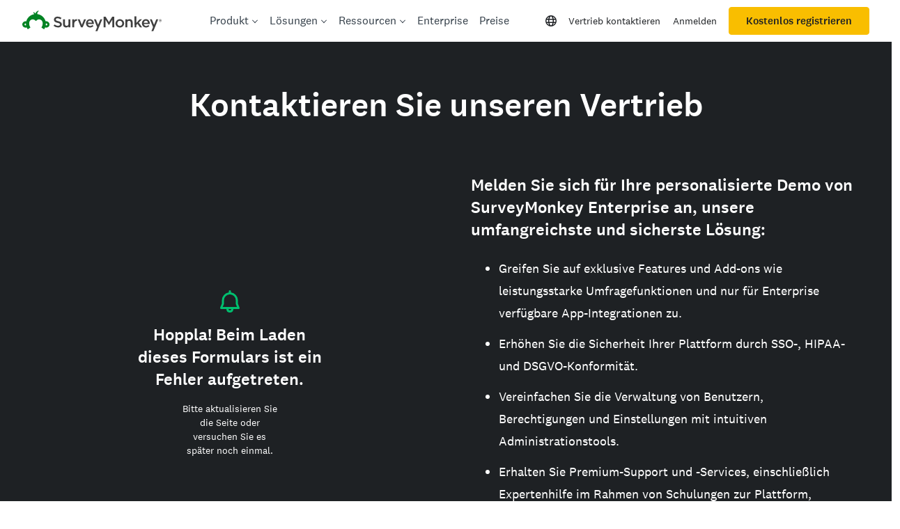

--- FILE ---
content_type: text/html; charset=utf-8
request_url: https://de.surveymonkey.com/mp/contact-sales/?ut_source=pricing-teams-summary&ut_source2=teams&ut_source3=primary_contact_cta&sm=JfPFOvIZIfs7ol1wo5f9h88dW06hmiyIozQF7jn_2Fmgqq691SYyC0quht_2Bco0x46lxEodf29DrYogOopxC6ym_2FBwS_2Fg7WsFgMRmb0N_2F7y1SZndqUmvvJhC0aqSW5mAUf3O0Y6IhAjeATvqoJjwz_2BViA_3D_3D
body_size: 120209
content:
<!DOCTYPE html><html lang="de" prefix="og: http://ogp.me/ns#"><head><meta charSet="utf-8"/><meta charSet="utf-8"/><meta name="viewport" content="width=device-width, initial-scale=1"/><meta content="width=device-width, initial-scale=1" name="viewport"/><link rel="stylesheet" href="https://prod.smassets.net/assets/website/2.344.0/_next/static/css/b724087791a1921c.css" data-precedence="next"/><link rel="stylesheet" href="https://prod.smassets.net/assets/website/2.344.0/_next/static/css/dab37658396eddc1.css" data-precedence="next"/><link rel="stylesheet" href="https://prod.smassets.net/assets/website/2.344.0/_next/static/css/1c54fb37f8d86675.css" data-precedence="next"/><link rel="stylesheet" href="https://prod.smassets.net/assets/website/2.344.0/_next/static/css/5f2e8f93f2768612.css" data-precedence="next"/><link rel="stylesheet" href="https://prod.smassets.net/assets/website/2.344.0/_next/static/css/658cb0747356baf8.css" data-precedence="next"/><link rel="preload" as="script" fetchPriority="low" href="https://prod.smassets.net/assets/website/2.344.0/_next/static/chunks/webpack-0cc1ce7b238d6762.js"/><script src="https://prod.smassets.net/assets/website/2.344.0/_next/static/chunks/fd9d1056-86f71a97abf88574.js" async=""></script><script src="https://prod.smassets.net/assets/website/2.344.0/_next/static/chunks/529-52486d60611d782b.js" async=""></script><script src="https://prod.smassets.net/assets/website/2.344.0/_next/static/chunks/main-app-455bffe3d72148df.js" async=""></script><script src="https://prod.smassets.net/assets/website/2.344.0/_next/static/chunks/8907-dbd28a6c9c2414c4.js" async=""></script><script src="https://prod.smassets.net/assets/website/2.344.0/_next/static/chunks/app/%5BpageType%5D/%5B%5B...slug%5D%5D/error-f79082d6537e6ace.js" async=""></script><script src="https://prod.smassets.net/assets/website/2.344.0/_next/static/chunks/app/%5BpageType%5D/%5B%5B...slug%5D%5D/not-found-85924027474bbf42.js" async=""></script><script src="https://prod.smassets.net/assets/website/2.344.0/_next/static/chunks/app/global-error-c968943717c2634e.js" async=""></script><script src="https://prod.smassets.net/assets/website/2.344.0/_next/static/chunks/4b1a69f1-16dc855725c97dc8.js" async=""></script><script src="https://prod.smassets.net/assets/website/2.344.0/_next/static/chunks/99493a7e-b8bab9aa759441b3.js" async=""></script><script src="https://prod.smassets.net/assets/website/2.344.0/_next/static/chunks/d4ec37ae-ab460ae4c9008e69.js" async=""></script><script src="https://prod.smassets.net/assets/website/2.344.0/_next/static/chunks/4586-1486e6706c0533a7.js" async=""></script><script src="https://prod.smassets.net/assets/website/2.344.0/_next/static/chunks/9613-d8295b1989b06541.js" async=""></script><script src="https://prod.smassets.net/assets/website/2.344.0/_next/static/chunks/4201-1191e2184e0a65f7.js" async=""></script><script src="https://prod.smassets.net/assets/website/2.344.0/_next/static/chunks/app/layout-3cb7041a595fecd6.js" async=""></script><script src="https://prod.smassets.net/assets/website/2.344.0/_next/static/chunks/ec243207-b99bcc70147cf815.js" async=""></script><script src="https://prod.smassets.net/assets/website/2.344.0/_next/static/chunks/c816381d-722207598804b0d9.js" async=""></script><script src="https://prod.smassets.net/assets/website/2.344.0/_next/static/chunks/490-8165a4c48e25cc0e.js" async=""></script><script src="https://prod.smassets.net/assets/website/2.344.0/_next/static/chunks/4214-57573d6383eaefa1.js" async=""></script><script src="https://prod.smassets.net/assets/website/2.344.0/_next/static/chunks/3511-c8c9aed2a69b5c2a.js" async=""></script><script src="https://prod.smassets.net/assets/website/2.344.0/_next/static/chunks/3517-3e43583daf1d5d21.js" async=""></script><script src="https://prod.smassets.net/assets/website/2.344.0/_next/static/chunks/9782-69555ca51331c0b6.js" async=""></script><script src="https://prod.smassets.net/assets/website/2.344.0/_next/static/chunks/1955-fd0ade9101cfb87e.js" async=""></script><script src="https://prod.smassets.net/assets/website/2.344.0/_next/static/chunks/app/%5BpageType%5D/%5B%5B...slug%5D%5D/page-0afa57ba1fbe4b9a.js" async=""></script><script async="" fetchPriority="high" src="https://www.surveymonkey.com/fides.js"></script><title>SurveyMonkey Enterprise: Demo anfragen | SurveyMonkey</title><meta name="description" content="Erfahren Sie, wie SurveyMonkey Enterprise Ihre Organisation mit erweiterter Sicherheit und leistungsstarken Integrationen unterstützen kann."/><meta name="keywords" content="Fragebögen, Online Umfrage, Umfragen online, Online Fragebogen, kostenlose Umfrage, Fragenbogen kostenlos, Online Umfrage Tool, Befragungsbogen, Online Befragung, gratis Umfrage, Meinungsumfragen, Umfrage zur Mitarbeiterzufriedenheit, Kundenzufriedenheit, Marktforschung, benutzerfreundliche Umfrage, benutzerdefinierte Umfragen"/><meta name="robots" content="index, follow"/><meta name="theme-color" content="#00bf6f"/><link rel="canonical" href="https://de.surveymonkey.com/mp/contact-sales/"/><link rel="alternate" hrefLang="en-US" href="https://www.surveymonkey.com/mp/contact-sales/"/><link rel="alternate" hrefLang="da" href="https://da.surveymonkey.com/mp/contact-sales/"/><link rel="alternate" hrefLang="de" href="https://de.surveymonkey.com/mp/contact-sales/"/><link rel="alternate" hrefLang="es" href="https://es.surveymonkey.com/mp/contact-sales/"/><link rel="alternate" hrefLang="fi" href="https://fi.surveymonkey.com/mp/contact-sales/"/><link rel="alternate" hrefLang="fr" href="https://fr.surveymonkey.com/mp/contact-sales/"/><link rel="alternate" hrefLang="it" href="https://it.surveymonkey.com/mp/contact-sales/"/><link rel="alternate" hrefLang="ja" href="https://jp.surveymonkey.com/mp/contact-sales/"/><link rel="alternate" hrefLang="ko" href="https://ko.surveymonkey.com/mp/contact-sales/"/><link rel="alternate" hrefLang="nl" href="https://nl.surveymonkey.com/mp/contact-sales/"/><link rel="alternate" hrefLang="no" href="https://no.surveymonkey.com/mp/contact-sales/"/><link rel="alternate" hrefLang="pt" href="https://pt.surveymonkey.com/mp/contact-sales/"/><link rel="alternate" hrefLang="ru" href="https://ru.surveymonkey.com/mp/contact-sales/"/><link rel="alternate" hrefLang="sv" href="https://sv.surveymonkey.com/mp/contact-sales/"/><link rel="alternate" hrefLang="tr" href="https://tr.surveymonkey.com/mp/contact-sales/"/><link rel="alternate" hrefLang="zh" href="https://zh.surveymonkey.com/mp/contact-sales/"/><link rel="alternate" hrefLang="en-GB" href="https://uk.surveymonkey.com/mp/contact-sales/"/><link rel="alternate" hrefLang="x-default" href="https://www.surveymonkey.com/mp/contact-sales/"/><link rel="alternate" type="application/rss+xml" href="https://www.surveymonkey.com/feed/"/><meta property="og:title" content="SurveyMonkey Enterprise: Demo anfragen | SurveyMonkey"/><meta property="og:description" content="Erfahren Sie, wie SurveyMonkey Enterprise Ihre Organisation mit erweiterter Sicherheit und leistungsstarken Integrationen unterstützen kann."/><meta property="og:url" content="https://de.surveymonkey.com/mp/contact-sales/"/><meta property="og:site_name" content="SurveyMonkey"/><meta property="og:image" content="https://prod.smassets.net/assets/content/sm/sites/2/default-og-share-card-2024-1048x550_de-DE.webp"/><meta property="og:type" content="article"/><meta name="twitter:card" content="summary_large_image"/><meta name="twitter:site" content="@SurveyMonkey"/><meta name="twitter:title" content="SurveyMonkey Enterprise: Demo anfragen | SurveyMonkey"/><meta name="twitter:description" content="Erfahren Sie, wie SurveyMonkey Enterprise Ihre Organisation mit erweiterter Sicherheit und leistungsstarken Integrationen unterstützen kann."/><meta name="twitter:image" content="https://prod.smassets.net/assets/content/sm/sites/2/default-og-share-card-2024-1048x550_de-DE.webp"/><link rel="icon" href="https://prod.smassets.net/assets/static/images/surveymonkey/favicon.svg" type="image/svg+xml"/><link rel="icon" href="https://prod.smassets.net/assets/static/images/surveymonkey/favicon-48.png"/><link rel="apple-touch-icon" href="https://prod.smassets.net/assets/static/images/surveymonkey/favicon-180.png"/><link href="https://prod.smassets.net/assets/static/images/surveymonkey/manifest.webmanifest" rel="manifest"/><link as="script" href="https://www.surveymonkey.com/fides.js" rel="preload"/><link href="https://prod.smassets.net/assets/website/2.344.0/shared.css" rel="stylesheet"/><link href="https://prod.smassets.net/assets/website/2.344.0/mp.css" rel="stylesheet"/><link href="https://prod.smassets.net/assets/website/2.344.0/wds-base-styles.css" rel="stylesheet"/><script>
          window.dataLayer = window.dataLayer || [];
          window.dataLayer.push({
            'environment': false,
          });
          window.fides_overrides={fides_locale: "de-DE"};
          const fidesStyle = "surveymonkey";
          if (fidesStyle) {
            document.documentElement.setAttribute("data-fides-style", fidesStyle);
          } else {
            document.documentElement.removeAttribute("data-fides-style");
          }</script><script src="https://prod.smassets.net/assets/website/2.344.0/_next/static/chunks/polyfills-42372ed130431b0a.js" noModule=""></script><style id="ssr-global-styles" type="text/css">@font-face { src: url(https://prod.smassets.net/assets/static/fonts/national2/light.woff) format('woff'); font-family: 'National 2'; font-weight: 300; font-display: swap; src: url(https://prod.smassets.net/assets/static/fonts/national2/light.woff2) format('woff2');}@font-face { src: url(https://prod.smassets.net/assets/static/fonts/national2/regular.woff) format('woff'); font-family: 'National 2'; font-weight: 400; font-display: swap; src: url(https://prod.smassets.net/assets/static/fonts/national2/regular.woff2) format('woff2');}@font-face { src: url(https://prod.smassets.net/assets/static/fonts/national2/medium.woff) format('woff'); font-family: 'National 2'; font-weight: 500; font-display: swap; src: url(https://prod.smassets.net/assets/static/fonts/national2/medium.woff2) format('woff2');}html { scroll-behavior: smooth;}* { box-sizing: border-box;}blockquote, figure { margin: 0;}body { color: #1E2124; margin: 0; padding: 0; overflow: -moz-scrollbars-none; font-size: 16px; font-family: 'National 2', 'Helvetica Neue', Helvetica, Arial, 'Hiragino Sans', 'Hiragino Kaku Gothic Pro', '游ゴシック', '游ゴシック体', YuGothic, 'Yu Gothic', 'ＭＳ ゴシック', 'MS Gothic', sans-serif; -webkit-font-smoothing: antialiased;}div[class*="sm-"] h1, div[class*="sm-"] h2, div[class*="sm-"] h3, div[class*="sm-"] h4, div[class*="sm-"] h5, div[class*="sm-"] h6 { margin: 0; font-family: 'National 2', 'Helvetica Neue', Helvetica, Arial, 'Hiragino Sans', 'Hiragino Kaku Gothic Pro', '游ゴシック', '游ゴシック体', YuGothic, 'Yu Gothic', 'ＭＳ ゴシック', 'MS Gothic', sans-serif; font-weight: 500;}div[class*="sm-"] li, p[class*="sm-"] { font-family: 'National 2', 'Helvetica Neue', Helvetica, Arial, 'Hiragino Sans', 'Hiragino Kaku Gothic Pro', '游ゴシック', '游ゴシック体', YuGothic, 'Yu Gothic', 'ＭＳ ゴシック', 'MS Gothic', sans-serif;}img { max-width: 100%;}:target { scroll-margin-top: 62px;}@media only screen and (min-width: 992px) { :target { scroll-margin-top: 84px; }}ol, ul { margin-top: 0; margin-bottom: 0;}.noneMarginBottom { margin-bottom: 0;}.xsMarginBottom { margin-bottom: 8px;}@media only screen and (min-width: 768px) { .xsMarginBottom { margin-bottom: 8px; }}@media only screen and (min-width: 992px) { .xsMarginBottom { margin-bottom: 8px; }}.smMarginBottom { margin-bottom: 16px;}@media only screen and (min-width: 768px) { .smMarginBottom { margin-bottom: 16px; }}@media only screen and (min-width: 992px) { .smMarginBottom { margin-bottom: 16px; }}.mdMarginBottom { margin-bottom: 16px;}@media only screen and (min-width: 768px) { .mdMarginBottom { margin-bottom: 24px; }}@media only screen and (min-width: 992px) { .mdMarginBottom { margin-bottom: 32px; }}.lgMarginBottom { margin-bottom: 32px;}@media only screen and (min-width: 768px) { .lgMarginBottom { margin-bottom: 48px; }}@media only screen and (min-width: 992px) { .lgMarginBottom { margin-bottom: 64px; }}.xlMarginBottom { margin-bottom: 32px;}@media only screen and (min-width: 768px) { .xlMarginBottom { margin-bottom: 64px; }}@media only screen and (min-width: 992px) { .xlMarginBottom { margin-bottom: 96px; }}.jbMarginBottom { margin-bottom: 64px;}@media only screen and (min-width: 768px) { .jbMarginBottom { margin-bottom: 96px; }}@media only screen and (min-width: 992px) { .jbMarginBottom { margin-bottom: 128px; }}.noneMarginTop { margin-top: 0;}.xsMarginTop { margin-top: 8px;}@media only screen and (min-width: 768px) { .xsMarginTop { margin-top: 8px; }}@media only screen and (min-width: 992px) { .xsMarginTop { margin-top: 8px; }}.smMarginTop { margin-top: 16px;}@media only screen and (min-width: 768px) { .smMarginTop { margin-top: 16px; }}@media only screen and (min-width: 992px) { .smMarginTop { margin-top: 16px; }}.mdMarginTop { margin-top: 16px;}@media only screen and (min-width: 768px) { .mdMarginTop { margin-top: 24px; }}@media only screen and (min-width: 992px) { .mdMarginTop { margin-top: 32px; }}.lgMarginTop { margin-top: 32px;}@media only screen and (min-width: 768px) { .lgMarginTop { margin-top: 48px; }}@media only screen and (min-width: 992px) { .lgMarginTop { margin-top: 64px; }}.xlMarginTop { margin-top: 32px;}@media only screen and (min-width: 768px) { .xlMarginTop { margin-top: 64px; }}@media only screen and (min-width: 992px) { .xlMarginTop { margin-top: 96px; }}.jbMarginTop { margin-top: 64px;}@media only screen and (min-width: 768px) { .jbMarginTop { margin-top: 96px; }}@media only screen and (min-width: 992px) { .jbMarginTop { margin-top: 128px; }}.nonePaddingBottom { padding-bottom: 0;}.xsPaddingBottom { padding-bottom: 8px;}@media only screen and (min-width: 768px) { .xsPaddingBottom { padding-bottom: 8px; }}@media only screen and (min-width: 992px) { .xsPaddingBottom { padding-bottom: 8px; }}.smPaddingBottom { padding-bottom: 16px;}@media only screen and (min-width: 768px) { .smPaddingBottom { padding-bottom: 16px; }}@media only screen and (min-width: 992px) { .smPaddingBottom { padding-bottom: 16px; }}.mdPaddingBottom { padding-bottom: 16px;}@media only screen and (min-width: 768px) { .mdPaddingBottom { padding-bottom: 24px; }}@media only screen and (min-width: 992px) { .mdPaddingBottom { padding-bottom: 32px; }}.lgPaddingBottom { padding-bottom: 32px;}@media only screen and (min-width: 768px) { .lgPaddingBottom { padding-bottom: 48px; }}@media only screen and (min-width: 992px) { .lgPaddingBottom { padding-bottom: 64px; }}.xlPaddingBottom { padding-bottom: 32px;}@media only screen and (min-width: 768px) { .xlPaddingBottom { padding-bottom: 64px; }}@media only screen and (min-width: 992px) { .xlPaddingBottom { padding-bottom: 96px; }}.jbPaddingBottom { padding-bottom: 64px;}@media only screen and (min-width: 768px) { .jbPaddingBottom { padding-bottom: 96px; }}@media only screen and (min-width: 992px) { .jbPaddingBottom { padding-bottom: 128px; }}.nonePaddingTop { padding-top: 0;}.xsPaddingTop { padding-top: 8px;}@media only screen and (min-width: 768px) { .xsPaddingTop { padding-top: 8px; }}@media only screen and (min-width: 992px) { .xsPaddingTop { padding-top: 8px; }}.smPaddingTop { padding-top: 16px;}@media only screen and (min-width: 768px) { .smPaddingTop { padding-top: 16px; }}@media only screen and (min-width: 992px) { .smPaddingTop { padding-top: 16px; }}.mdPaddingTop { padding-top: 16px;}@media only screen and (min-width: 768px) { .mdPaddingTop { padding-top: 24px; }}@media only screen and (min-width: 992px) { .mdPaddingTop { padding-top: 32px; }}.lgPaddingTop { padding-top: 32px;}@media only screen and (min-width: 768px) { .lgPaddingTop { padding-top: 48px; }}@media only screen and (min-width: 992px) { .lgPaddingTop { padding-top: 64px; }}.xlPaddingTop { padding-top: 32px;}@media only screen and (min-width: 768px) { .xlPaddingTop { padding-top: 64px; }}@media only screen and (min-width: 992px) { .xlPaddingTop { padding-top: 96px; }}.jbPaddingTop { padding-top: 64px;}@media only screen and (min-width: 768px) { .jbPaddingTop { padding-top: 96px; }}@media only screen and (min-width: 992px) { .jbPaddingTop { padding-top: 128px; }}.xsGap { margin-right: 8px;}.smGap { margin-right: 16px;}.mdGap { margin-right: 32px;}.lgGap { margin-right: 64px;}.xlGap { margin-right: 96px;}.jbGap { margin-right: 128px;}</style><style id="ssr-page-styles" type="text/css">.sm-mdsGridPlusContainer-2-152 { width: 100%; margin: 0; display: flex; padding: 0; box-sizing: border-box; list-style: none; margin-left: auto; margin-right: auto; flex-direction: column;}@media (min-width: 0px) { .sm-mdsGridPlusContainer-2-152 { max-width: none; }}@media (min-width: 576px) { .sm-mdsGridPlusContainer-2-152 { }}@media (min-width: 768px) { .sm-mdsGridPlusContainer-2-152 { }}@media (min-width: 992px) { .sm-mdsGridPlusContainer-2-152 { }}@media (min-width: 1200px) { .sm-mdsGridPlusContainer-2-152 { }} .sm-mdsGridPlus-2-153 { display: flex; flex-wrap: wrap; box-sizing: border-box; flex-direction: row; }@media (min-width: 0px) { .sm-mdsGridPlus-2-153 { }}@media (min-width: 576px) { .sm-mdsGridPlus-2-153 { }}@media (min-width: 768px) { .sm-mdsGridPlus-2-153 { }}@media (min-width: 992px) { .sm-mdsGridPlus-2-153 { }}@media (min-width: 1200px) { .sm-mdsGridPlus-2-153 { }} .sm-mdsGridPlusContainer-d5-2-154 { }@media (min-width: 0px) { .sm-mdsGridPlusContainer-d5-2-154 { }}@media (min-width: 576px) { .sm-mdsGridPlusContainer-d5-2-154 { }}@media (min-width: 768px) { .sm-mdsGridPlusContainer-d5-2-154 { }}@media (min-width: 992px) { .sm-mdsGridPlusContainer-d5-2-154 { }}@media (min-width: 1200px) { .sm-mdsGridPlusContainer-d5-2-154 { }} .sm-mdsGridPlus-d11-2-155 { }@media (min-width: 0px) { .sm-mdsGridPlus-d11-2-155 { }}@media (min-width: 576px) { .sm-mdsGridPlus-d11-2-155 { }}@media (min-width: 768px) { .sm-mdsGridPlus-d11-2-155 { }}@media (min-width: 992px) { .sm-mdsGridPlus-d11-2-155 { }}@media (min-width: 1200px) { .sm-mdsGridPlus-d11-2-155 { }} .sm-mdsGridPlusContainer-d17-2-182 { }@media (min-width: 0px) { .sm-mdsGridPlusContainer-d17-2-182 { }}@media (min-width: 576px) { .sm-mdsGridPlusContainer-d17-2-182 { }}@media (min-width: 768px) { .sm-mdsGridPlusContainer-d17-2-182 { }}@media (min-width: 992px) { .sm-mdsGridPlusContainer-d17-2-182 { }}@media (min-width: 1200px) { .sm-mdsGridPlusContainer-d17-2-182 { max-width: 1400px; }} .sm-mdsGridPlus-d23-2-183 { }@media (min-width: 0px) { .sm-mdsGridPlus-d23-2-183 { }}@media (min-width: 576px) { .sm-mdsGridPlus-d23-2-183 { }}@media (min-width: 768px) { .sm-mdsGridPlus-d23-2-183 { }}@media (min-width: 992px) { .sm-mdsGridPlus-d23-2-183 { }}@media (min-width: 1200px) { .sm-mdsGridPlus-d23-2-183 { }} .sm-mdsGridPlusContainer-d29-2-207 { }@media (min-width: 0px) { .sm-mdsGridPlusContainer-d29-2-207 { padding-left: 16px; padding-right: 16px; }}@media (min-width: 576px) { .sm-mdsGridPlusContainer-d29-2-207 { padding-left: 32px; padding-right: 32px; }}@media (min-width: 768px) { .sm-mdsGridPlusContainer-d29-2-207 { padding-left: 32px; padding-right: 32px; }}@media (min-width: 992px) { .sm-mdsGridPlusContainer-d29-2-207 { padding-left: 32px; padding-right: 32px; }}@media (min-width: 1200px) { .sm-mdsGridPlusContainer-d29-2-207 { max-width: 1400px; padding-left: 32px; padding-right: 32px; }} .sm-mdsGridPlus-d35-2-208 { }@media (min-width: 0px) { .sm-mdsGridPlus-d35-2-208 { margin-left: -8px; margin-right: -8px; }}@media (min-width: 576px) { .sm-mdsGridPlus-d35-2-208 { margin-left: -12px; margin-right: -12px; }}@media (min-width: 768px) { .sm-mdsGridPlus-d35-2-208 { margin-left: -12px; margin-right: -12px; }}@media (min-width: 992px) { .sm-mdsGridPlus-d35-2-208 { margin-left: -12px; margin-right: -12px; }}@media (min-width: 1200px) { .sm-mdsGridPlus-d35-2-208 { margin-left: -12px; margin-right: -12px; }} .sm-mdsGridPlusContainer-d41-2-219 { }@media (min-width: 0px) { .sm-mdsGridPlusContainer-d41-2-219 { padding-left: 16px; padding-right: 16px; }}@media (min-width: 576px) { .sm-mdsGridPlusContainer-d41-2-219 { padding-left: 32px; padding-right: 32px; }}@media (min-width: 768px) { .sm-mdsGridPlusContainer-d41-2-219 { padding-left: 32px; padding-right: 32px; }}@media (min-width: 992px) { .sm-mdsGridPlusContainer-d41-2-219 { padding-left: 32px; padding-right: 32px; }}@media (min-width: 1200px) { .sm-mdsGridPlusContainer-d41-2-219 { max-width: 1400px; padding-left: 32px; padding-right: 32px; }} .sm-mdsGridPlus-d47-2-220 { }@media (min-width: 0px) { .sm-mdsGridPlus-d47-2-220 { margin-left: -8px; margin-right: -8px; }}@media (min-width: 576px) { .sm-mdsGridPlus-d47-2-220 { margin-left: -12px; margin-right: -12px; }}@media (min-width: 768px) { .sm-mdsGridPlus-d47-2-220 { margin-left: -12px; margin-right: -12px; }}@media (min-width: 992px) { .sm-mdsGridPlus-d47-2-220 { margin-left: -12px; margin-right: -12px; }}@media (min-width: 1200px) { .sm-mdsGridPlus-d47-2-220 { margin-left: -12px; margin-right: -12px; }} .sm-mdsGridPlusContainer-d53-2-276 { }@media (min-width: 0px) { .sm-mdsGridPlusContainer-d53-2-276 { }}@media (min-width: 576px) { .sm-mdsGridPlusContainer-d53-2-276 { }}@media (min-width: 768px) { .sm-mdsGridPlusContainer-d53-2-276 { }}@media (min-width: 992px) { .sm-mdsGridPlusContainer-d53-2-276 { }}@media (min-width: 1200px) { .sm-mdsGridPlusContainer-d53-2-276 { max-width: 1400px; }} .sm-mdsGridPlus-d59-2-277 { }@media (min-width: 0px) { .sm-mdsGridPlus-d59-2-277 { }}@media (min-width: 576px) { .sm-mdsGridPlus-d59-2-277 { }}@media (min-width: 768px) { .sm-mdsGridPlus-d59-2-277 { }}@media (min-width: 992px) { .sm-mdsGridPlus-d59-2-277 { }}@media (min-width: 1200px) { .sm-mdsGridPlus-d59-2-277 { }} .sm-mdsGridPlusContainer-d65-2-296 { }@media (min-width: 0px) { .sm-mdsGridPlusContainer-d65-2-296 { padding-left: 16px; padding-right: 16px; }}@media (min-width: 576px) { .sm-mdsGridPlusContainer-d65-2-296 { padding-left: 32px; padding-right: 32px; }}@media (min-width: 768px) { .sm-mdsGridPlusContainer-d65-2-296 { padding-left: 32px; padding-right: 32px; }}@media (min-width: 992px) { .sm-mdsGridPlusContainer-d65-2-296 { padding-left: 32px; padding-right: 32px; }}@media (min-width: 1200px) { .sm-mdsGridPlusContainer-d65-2-296 { max-width: 1400px; padding-left: 32px; padding-right: 32px; }} .sm-mdsGridPlus-d71-2-297 { }@media (min-width: 0px) { .sm-mdsGridPlus-d71-2-297 { margin-left: -8px; margin-right: -8px; }}@media (min-width: 576px) { .sm-mdsGridPlus-d71-2-297 { margin-left: -12px; margin-right: -12px; }}@media (min-width: 768px) { .sm-mdsGridPlus-d71-2-297 { margin-left: -12px; margin-right: -12px; }}@media (min-width: 992px) { .sm-mdsGridPlus-d71-2-297 { margin-left: -12px; margin-right: -12px; }}@media (min-width: 1200px) { .sm-mdsGridPlus-d71-2-297 { margin-left: -12px; margin-right: -12px; }} .sm-mdsGridPlusContainer-d77-2-325 { }@media (min-width: 0px) { .sm-mdsGridPlusContainer-d77-2-325 { }}@media (min-width: 576px) { .sm-mdsGridPlusContainer-d77-2-325 { }}@media (min-width: 768px) { .sm-mdsGridPlusContainer-d77-2-325 { }}@media (min-width: 992px) { .sm-mdsGridPlusContainer-d77-2-325 { }}@media (min-width: 1200px) { .sm-mdsGridPlusContainer-d77-2-325 { }} .sm-mdsGridPlus-d83-2-326 { }@media (min-width: 0px) { .sm-mdsGridPlus-d83-2-326 { }}@media (min-width: 576px) { .sm-mdsGridPlus-d83-2-326 { }}@media (min-width: 768px) { .sm-mdsGridPlus-d83-2-326 { }}@media (min-width: 992px) { .sm-mdsGridPlus-d83-2-326 { }}@media (min-width: 1200px) { .sm-mdsGridPlus-d83-2-326 { }} .sm-mdsGridPlusContainer-d89-2-346 { }@media (min-width: 0px) { .sm-mdsGridPlusContainer-d89-2-346 { padding-left: 16px; padding-right: 16px; }}@media (min-width: 576px) { .sm-mdsGridPlusContainer-d89-2-346 { padding-left: 32px; padding-right: 32px; }}@media (min-width: 768px) { .sm-mdsGridPlusContainer-d89-2-346 { padding-left: 32px; padding-right: 32px; }}@media (min-width: 992px) { .sm-mdsGridPlusContainer-d89-2-346 { padding-left: 32px; padding-right: 32px; }}@media (min-width: 1200px) { .sm-mdsGridPlusContainer-d89-2-346 { max-width: 1400px; padding-left: 32px; padding-right: 32px; }} .sm-mdsGridPlus-d95-2-347 { }@media (min-width: 0px) { .sm-mdsGridPlus-d95-2-347 { margin-left: -8px; margin-right: -8px; }}@media (min-width: 576px) { .sm-mdsGridPlus-d95-2-347 { margin-left: -12px; margin-right: -12px; }}@media (min-width: 768px) { .sm-mdsGridPlus-d95-2-347 { margin-left: -12px; margin-right: -12px; }}@media (min-width: 992px) { .sm-mdsGridPlus-d95-2-347 { margin-left: -12px; margin-right: -12px; }}@media (min-width: 1200px) { .sm-mdsGridPlus-d95-2-347 { margin-left: -12px; margin-right: -12px; }} .sm-mdsGridPlusContainer-d101-2-368 { }@media (min-width: 0px) { .sm-mdsGridPlusContainer-d101-2-368 { }}@media (min-width: 576px) { .sm-mdsGridPlusContainer-d101-2-368 { }}@media (min-width: 768px) { .sm-mdsGridPlusContainer-d101-2-368 { }}@media (min-width: 992px) { .sm-mdsGridPlusContainer-d101-2-368 { }}@media (min-width: 1200px) { .sm-mdsGridPlusContainer-d101-2-368 { max-width: 1400px; }} .sm-mdsGridPlus-d107-2-369 { }@media (min-width: 0px) { .sm-mdsGridPlus-d107-2-369 { }}@media (min-width: 576px) { .sm-mdsGridPlus-d107-2-369 { }}@media (min-width: 768px) { .sm-mdsGridPlus-d107-2-369 { }}@media (min-width: 992px) { .sm-mdsGridPlus-d107-2-369 { }}@media (min-width: 1200px) { .sm-mdsGridPlus-d107-2-369 { }} .sm-addFlex-2-150 { } .sm-addFlex-d0-2-151 { display: flex; flex-direction: row; justify-content: center; } .sm-addFlex-d1-2-181 { display: flex; flex-direction: row; justify-content: center; } .sm-addFlex-d2-2-206 { } .sm-addFlex-d3-2-218 { display: flex; justify-content: center; } .sm-addFlex-d4-2-275 { display: flex; flex-direction: row; justify-content: center; } .sm-addFlex-d5-2-295 { } .sm-addFlex-d6-2-324 { display: flex; flex-direction: row; justify-content: center; } .sm-addFlex-d7-2-345 { } .sm-addFlex-d8-2-367 { display: flex; align-items: normal; flex-direction: row; justify-content: center; } .sm-mdsGridPlusItem-2-158 { flex-grow: 1; max-width: 100%; box-sizing: border-box; flex-basis: 0; }@media (min-width: 0px) { .sm-mdsGridPlusItem-2-158 { }}@media (min-width: 576px) { .sm-mdsGridPlusItem-2-158 { }}@media (min-width: 768px) { .sm-mdsGridPlusItem-2-158 { }}@media (min-width: 992px) { .sm-mdsGridPlusItem-2-158 { }}@media (min-width: 1200px) { .sm-mdsGridPlusItem-2-158 { }} .sm-mdsGridPlusItem-d0-2-159 { }@media (min-width: 0px) { .sm-mdsGridPlusItem-d0-2-159 { flex: 0 0 100%; max-width: 100%; }}@media (min-width: 576px) { .sm-mdsGridPlusItem-d0-2-159 { flex: 0 0 100%; max-width: 100%; }}@media (min-width: 768px) { .sm-mdsGridPlusItem-d0-2-159 { flex: 0 0 100%; max-width: 100%; }}@media (min-width: 992px) { .sm-mdsGridPlusItem-d0-2-159 { flex: 0 0 100%; max-width: 100%; }}@media (min-width: 1200px) { .sm-mdsGridPlusItem-d0-2-159 { flex: 0 0 100%; max-width: 100%; }} .sm-mdsGridPlusItem-d6-2-185 { }@media (min-width: 0px) { .sm-mdsGridPlusItem-d6-2-185 { flex: 0 0 83.33333333333334%; max-width: 83.33333333333334%; }}@media (min-width: 576px) { .sm-mdsGridPlusItem-d6-2-185 { }}@media (min-width: 768px) { .sm-mdsGridPlusItem-d6-2-185 { flex: 0 0 66.66666666666666%; max-width: 66.66666666666666%; }}@media (min-width: 992px) { .sm-mdsGridPlusItem-d6-2-185 { }}@media (min-width: 1200px) { .sm-mdsGridPlusItem-d6-2-185 { flex: 0 0 50%; max-width: 50%; }} .sm-mdsGridPlusItem-d12-2-210 { }@media (min-width: 0px) { .sm-mdsGridPlusItem-d12-2-210 { flex: 0 0 100%; max-width: 100%; order: 2; padding-left: 8px; padding-right: 8px; }}@media (min-width: 576px) { .sm-mdsGridPlusItem-d12-2-210 { padding-left: 12px; padding-right: 12px; }}@media (min-width: 768px) { .sm-mdsGridPlusItem-d12-2-210 { flex: 0 0 50%; max-width: 50%; order: 1; padding-left: 12px; padding-right: 12px; }}@media (min-width: 992px) { .sm-mdsGridPlusItem-d12-2-210 { padding-left: 12px; padding-right: 12px; }}@media (min-width: 1200px) { .sm-mdsGridPlusItem-d12-2-210 { padding-left: 12px; padding-right: 12px; }} .sm-mdsGridPlusItem-d18-2-222 { }@media (min-width: 0px) { .sm-mdsGridPlusItem-d18-2-222 { flex: 0 0 100%; max-width: 100%; padding-left: 8px; padding-right: 8px; }}@media (min-width: 576px) { .sm-mdsGridPlusItem-d18-2-222 { padding-left: 12px; padding-right: 12px; }}@media (min-width: 768px) { .sm-mdsGridPlusItem-d18-2-222 { padding-left: 12px; padding-right: 12px; }}@media (min-width: 992px) { .sm-mdsGridPlusItem-d18-2-222 { padding-left: 12px; padding-right: 12px; }}@media (min-width: 1200px) { .sm-mdsGridPlusItem-d18-2-222 { padding-left: 12px; padding-right: 12px; }} .sm-mdsGridPlusItem-d24-2-243 { }@media (min-width: 0px) { .sm-mdsGridPlusItem-d24-2-243 { flex: 0 0 100%; max-width: 100%; order: 1; padding-left: 8px; padding-right: 8px; }}@media (min-width: 576px) { .sm-mdsGridPlusItem-d24-2-243 { padding-left: 12px; padding-right: 12px; }}@media (min-width: 768px) { .sm-mdsGridPlusItem-d24-2-243 { flex: 0 0 50%; max-width: 50%; order: 2; padding-left: 12px; padding-right: 12px; }}@media (min-width: 992px) { .sm-mdsGridPlusItem-d24-2-243 { padding-left: 12px; padding-right: 12px; }}@media (min-width: 1200px) { .sm-mdsGridPlusItem-d24-2-243 { padding-left: 12px; padding-right: 12px; }} .sm-mdsGridPlusItem-d30-2-279 { }@media (min-width: 0px) { .sm-mdsGridPlusItem-d30-2-279 { flex: 0 0 83.33333333333334%; max-width: 83.33333333333334%; }}@media (min-width: 576px) { .sm-mdsGridPlusItem-d30-2-279 { }}@media (min-width: 768px) { .sm-mdsGridPlusItem-d30-2-279 { flex: 0 0 66.66666666666666%; max-width: 66.66666666666666%; }}@media (min-width: 992px) { .sm-mdsGridPlusItem-d30-2-279 { }}@media (min-width: 1200px) { .sm-mdsGridPlusItem-d30-2-279 { flex: 0 0 50%; max-width: 50%; }} .sm-mdsGridPlusItem-d36-2-299 { }@media (min-width: 0px) { .sm-mdsGridPlusItem-d36-2-299 { padding-left: 8px; padding-right: 8px; }}@media (min-width: 576px) { .sm-mdsGridPlusItem-d36-2-299 { padding-left: 12px; padding-right: 12px; }}@media (min-width: 768px) { .sm-mdsGridPlusItem-d36-2-299 { padding-left: 12px; padding-right: 12px; }}@media (min-width: 992px) { .sm-mdsGridPlusItem-d36-2-299 { padding-left: 12px; padding-right: 12px; }}@media (min-width: 1200px) { .sm-mdsGridPlusItem-d36-2-299 { padding-left: 12px; padding-right: 12px; }} .sm-mdsGridPlusItem-d42-2-328 { }@media (min-width: 0px) { .sm-mdsGridPlusItem-d42-2-328 { flex: 0 0 100%; max-width: 100%; }}@media (min-width: 576px) { .sm-mdsGridPlusItem-d42-2-328 { flex: 0 0 100%; max-width: 100%; }}@media (min-width: 768px) { .sm-mdsGridPlusItem-d42-2-328 { flex: 0 0 100%; max-width: 100%; }}@media (min-width: 992px) { .sm-mdsGridPlusItem-d42-2-328 { flex: 0 0 100%; max-width: 100%; }}@media (min-width: 1200px) { .sm-mdsGridPlusItem-d42-2-328 { flex: 0 0 100%; max-width: 100%; }} .sm-mdsGridPlusItem-d48-2-349 { }@media (min-width: 0px) { .sm-mdsGridPlusItem-d48-2-349 { flex: 0 0 100%; max-width: 100%; order: 1; padding-left: 8px; padding-right: 8px; }}@media (min-width: 576px) { .sm-mdsGridPlusItem-d48-2-349 { padding-left: 12px; padding-right: 12px; }}@media (min-width: 768px) { .sm-mdsGridPlusItem-d48-2-349 { flex: 0 0 41.66666666666667%; max-width: 41.66666666666667%; order: 1; padding-left: 12px; padding-right: 12px; }}@media (min-width: 992px) { .sm-mdsGridPlusItem-d48-2-349 { padding-left: 12px; padding-right: 12px; }}@media (min-width: 1200px) { .sm-mdsGridPlusItem-d48-2-349 { padding-left: 12px; padding-right: 12px; }} .sm-mdsGridPlusItem-d54-2-371 { }@media (min-width: 0px) { .sm-mdsGridPlusItem-d54-2-371 { flex: 0 0 100%; max-width: 100%; }}@media (min-width: 576px) { .sm-mdsGridPlusItem-d54-2-371 { }}@media (min-width: 768px) { .sm-mdsGridPlusItem-d54-2-371 { }}@media (min-width: 992px) { .sm-mdsGridPlusItem-d54-2-371 { }}@media (min-width: 1200px) { .sm-mdsGridPlusItem-d54-2-371 { }} .sm-mdsGridPlusItem-d60-2-376 { }@media (min-width: 0px) { .sm-mdsGridPlusItem-d60-2-376 { flex: 0 0 100%; max-width: 100%; order: 2; padding-left: 8px; padding-right: 8px; }}@media (min-width: 576px) { .sm-mdsGridPlusItem-d60-2-376 { padding-left: 12px; padding-right: 12px; }}@media (min-width: 768px) { .sm-mdsGridPlusItem-d60-2-376 { flex: 0 0 58.333333333333336%; max-width: 58.333333333333336%; order: 2; padding-left: 12px; padding-right: 12px; }}@media (min-width: 992px) { .sm-mdsGridPlusItem-d60-2-376 { padding-left: 12px; padding-right: 12px; }}@media (min-width: 1200px) { .sm-mdsGridPlusItem-d60-2-376 { padding-left: 12px; padding-right: 12px; }} .sm-addFlex-2-156 { } .sm-addFlex-d0-2-157 { } .sm-addFlex-d1-2-184 { } .sm-addFlex-d2-2-209 { display: flex; flex-direction: column; justify-content: center; } .sm-addFlex-d3-2-221 { display: flex; justify-content: center; } .sm-addFlex-d4-2-242 { display: flex; flex-direction: column; justify-content: center; } .sm-addFlex-d5-2-278 { } .sm-addFlex-d6-2-298 { } .sm-addFlex-d7-2-327 { } .sm-addFlex-d8-2-348 { display: flex; flex-direction: column; justify-content: center; } .sm-addFlex-d9-2-370 { } .sm-addFlex-d10-2-375 { display: flex; flex-direction: column; justify-content: center; } .sm-linkButton-2-88 { } .sm-linkButton-d0-2-89 { color: #73747A !important; border: 1px solid transparent; cursor: pointer; height: 30px; display: inline-flex; padding: 0 12px; position: relative; font-size: 13px; box-shadow: none; transition: color 0.4s, border-color 0.4s, background-color 0.4s; align-items: center; font-family: 'National 2', 'Helvetica Neue', Helvetica, Arial, 'Hiragino Sans', 'Hiragino Kaku Gothic Pro', '游ゴシック', '游ゴシック体', YuGothic, 'Yu Gothic', 'ＭＳ ゴシック', 'MS Gothic', sans-serif; font-weight: 500; border-color: #73747A; border-radius: 4px; justify-content: center; text-decoration: none !important; background-color: rgba(0, 0, 0, 0); } .sm-linkButton-d0-2-89[disabled] { opacity: 0.4; pointer-events: none; } .sm-linkButton-d0-2-89:hover, .sm-linkButton-d0-2-89:focus { transition: none; text-decoration: none; background-color: rgba(0, 0, 0, .12); } .sm-linkButton-d0-2-89:active { outline: none; transition: none; border-color: #73747A; } .sm-linkButton-d1-2-103 { color: #1E2124 !important; border: 1px solid transparent; cursor: pointer; height: 40px; display: inline-flex; padding: 0 24px; position: relative; font-size: 15px; box-shadow: none; transition: color 0.4s, border-color 0.4s, background-color 0.4s; align-items: center; font-family: 'National 2', 'Helvetica Neue', Helvetica, Arial, 'Hiragino Sans', 'Hiragino Kaku Gothic Pro', '游ゴシック', '游ゴシック体', YuGothic, 'Yu Gothic', 'ＭＳ ゴシック', 'MS Gothic', sans-serif; font-weight: 500; border-color: #F9BE00; border-radius: 4px; justify-content: center; text-decoration: none !important; background-color: #F9BE00; } .sm-linkButton-d1-2-103[disabled] { opacity: 0.4; pointer-events: none; } .sm-linkButton-d1-2-103:hover, .sm-linkButton-d1-2-103:focus { transition: none; border-color: #ffc713; text-decoration: none; background-color: #ffc713; } .sm-linkButton-d1-2-103:active { outline: none; transition: none; border-color: #F9BE00; background-color: #F9BE00; } .sm-linkButton-d2-2-128 { color: #73747A !important; border: 1px solid transparent; cursor: pointer; height: 30px; display: inline-flex; padding: 0 12px; position: relative; font-size: 13px; box-shadow: none; transition: color 0.4s, border-color 0.4s, background-color 0.4s; align-items: center; font-family: 'National 2', 'Helvetica Neue', Helvetica, Arial, 'Hiragino Sans', 'Hiragino Kaku Gothic Pro', '游ゴシック', '游ゴシック体', YuGothic, 'Yu Gothic', 'ＭＳ ゴシック', 'MS Gothic', sans-serif; font-weight: 500; border-color: #73747A; border-radius: 4px; justify-content: center; text-decoration: none !important; background-color: rgba(0, 0, 0, 0); } .sm-linkButton-d2-2-128[disabled] { opacity: 0.4; pointer-events: none; } .sm-linkButton-d2-2-128:hover, .sm-linkButton-d2-2-128:focus { transition: none; text-decoration: none; background-color: rgba(0, 0, 0, .12); } .sm-linkButton-d2-2-128:active { outline: none; transition: none; border-color: #73747A; } .sm-heading-2-169 { } .sm-headingGradient-2-170 { } .sm-headingSize-2-171 { } .sm-headingWithLink-2-172 { } .sm-headingWithLink-2-172 a { color: #007FAA; text-decoration: none; text-decoration-color: #007FAA; } .sm-headingWithLink-2-172 a:hover { text-decoration: underline; } .sm-heading-d0-2-173 { color: #FFFFFF; text-align: center; } .sm-headingGradient-d1-2-174 { color: transparent; background-clip: text; background-image: none; } .sm-headingSize-d2-2-175 { } .sm-headingSize-d2-2-175 h1 { font-size: 32px; font-weight: 500; line-height: 40px; letter-spacing: normal; }@media only screen and (min-width: 768px) { .sm-headingSize-d2-2-175 h1 { font-size: 38px; font-weight: 500; line-height: 42px; letter-spacing: normal; }}@media only screen and (min-width: 992px) { .sm-headingSize-d2-2-175 h1 { font-size: 48px; font-weight: 500; line-height: 54px; letter-spacing: normal; }} .sm-heading-d3-2-248 { color: #FFFFFF; text-align: left; } .sm-headingGradient-d4-2-249 { color: transparent; background-clip: text; background-image: none; } .sm-headingSize-d5-2-250 { } .sm-headingSize-d5-2-250 h2 { font-size: 20px; font-weight: 500; line-height: 28px; letter-spacing: normal; }@media only screen and (min-width: 768px) { .sm-headingSize-d5-2-250 h2 { font-size: 20px; font-weight: 500; line-height: 28px; letter-spacing: normal; }}@media only screen and (min-width: 992px) { .sm-headingSize-d5-2-250 h2 { font-size: 24px; font-weight: 500; line-height: 32px; letter-spacing: normal; }} .sm-heading-d8-2-334 { color: #1E2124; text-align: center; } .sm-headingGradient-d9-2-335 { color: transparent; background-clip: text; background-image: none; } .sm-headingSize-d10-2-336 { } .sm-headingSize-d10-2-336 h2 { font-size: 24px; font-weight: 500; line-height: 32px; letter-spacing: normal; }@media only screen and (min-width: 768px) { .sm-headingSize-d10-2-336 h2 { font-size: 26px; font-weight: 500; line-height: 36px; letter-spacing: normal; }}@media only screen and (min-width: 992px) { .sm-headingSize-d10-2-336 h2 { font-size: 36px; font-weight: 500; line-height: 46px; letter-spacing: normal; }} .sm-responsiveTypography-2-57 { }@media only screen and (min-width: 768px) { .sm-responsiveTypography-2-57 { }}@media only screen and (min-width: 992px) { .sm-responsiveTypography-2-57 { }} .sm-responsiveTypography-d0-2-58 { font-size: 16px; font-weight: 400; letter-spacing: normal; line-height: 28px; }@media only screen and (min-width: 768px) { .sm-responsiveTypography-d0-2-58 { font-size: 16px; font-weight: 400; letter-spacing: normal; line-height: 28px; }}@media only screen and (min-width: 992px) { .sm-responsiveTypography-d0-2-58 { font-size: 18px; font-weight: 400; letter-spacing: normal; line-height: 32px; }} .sm-responsiveTypography-d3-2-60 { font-size: 16px; font-weight: 400; letter-spacing: normal; line-height: 28px; }@media only screen and (min-width: 768px) { .sm-responsiveTypography-d3-2-60 { font-size: 16px; font-weight: 400; letter-spacing: normal; line-height: 28px; }}@media only screen and (min-width: 992px) { .sm-responsiveTypography-d3-2-60 { font-size: 18px; font-weight: 400; letter-spacing: normal; line-height: 32px; }} .sm-responsiveTypography-d6-2-100 { font-size: 16px; font-weight: 400; letter-spacing: normal; line-height: 28px; }@media only screen and (min-width: 768px) { .sm-responsiveTypography-d6-2-100 { font-size: 16px; font-weight: 400; letter-spacing: normal; line-height: 28px; }}@media only screen and (min-width: 992px) { .sm-responsiveTypography-d6-2-100 { font-size: 18px; font-weight: 400; letter-spacing: normal; line-height: 32px; }} .sm-responsiveTypography-d9-2-102 { font-size: 16px; font-weight: 400; letter-spacing: normal; line-height: 28px; }@media only screen and (min-width: 768px) { .sm-responsiveTypography-d9-2-102 { font-size: 16px; font-weight: 400; letter-spacing: normal; line-height: 28px; }}@media only screen and (min-width: 992px) { .sm-responsiveTypography-d9-2-102 { font-size: 18px; font-weight: 400; letter-spacing: normal; line-height: 32px; }} .sm-responsiveTypography-d12-2-130 { font-size: 16px; font-weight: 400; letter-spacing: normal; line-height: 28px; }@media only screen and (min-width: 768px) { .sm-responsiveTypography-d12-2-130 { font-size: 16px; font-weight: 400; letter-spacing: normal; line-height: 28px; }}@media only screen and (min-width: 992px) { .sm-responsiveTypography-d12-2-130 { font-size: 18px; font-weight: 400; letter-spacing: normal; line-height: 32px; }} .sm-responsiveTypography-d15-2-132 { font-size: 16px; font-weight: 400; letter-spacing: normal; line-height: 28px; }@media only screen and (min-width: 768px) { .sm-responsiveTypography-d15-2-132 { font-size: 16px; font-weight: 400; letter-spacing: normal; line-height: 28px; }}@media only screen and (min-width: 992px) { .sm-responsiveTypography-d15-2-132 { font-size: 18px; font-weight: 400; letter-spacing: normal; line-height: 32px; }} .sm-responsiveTypography-d18-2-134 { font-size: 16px; font-weight: 400; letter-spacing: normal; line-height: 28px; }@media only screen and (min-width: 768px) { .sm-responsiveTypography-d18-2-134 { font-size: 16px; font-weight: 400; letter-spacing: normal; line-height: 28px; }}@media only screen and (min-width: 992px) { .sm-responsiveTypography-d18-2-134 { font-size: 18px; font-weight: 400; letter-spacing: normal; line-height: 32px; }} .sm-responsiveTypography-d21-2-136 { font-size: 16px; font-weight: 400; letter-spacing: normal; line-height: 28px; }@media only screen and (min-width: 768px) { .sm-responsiveTypography-d21-2-136 { font-size: 16px; font-weight: 400; letter-spacing: normal; line-height: 28px; }}@media only screen and (min-width: 992px) { .sm-responsiveTypography-d21-2-136 { font-size: 18px; font-weight: 400; letter-spacing: normal; line-height: 32px; }} .sm-responsiveTypography-d24-2-269 { font-size: 14px; font-weight: 400; letter-spacing: normal; line-height: 20px; }@media only screen and (min-width: 768px) { .sm-responsiveTypography-d24-2-269 { font-size: 14px; font-weight: 400; letter-spacing: normal; line-height: 20px; }}@media only screen and (min-width: 992px) { .sm-responsiveTypography-d24-2-269 { font-size: 14px; font-weight: 400; letter-spacing: normal; line-height: 20px; }} .sm-responsiveTypography-d27-2-289 { font-size: 20px; font-weight: 500; letter-spacing: normal; line-height: 28px; }@media only screen and (min-width: 768px) { .sm-responsiveTypography-d27-2-289 { font-size: 20px; font-weight: 500; letter-spacing: normal; line-height: 28px; }}@media only screen and (min-width: 992px) { .sm-responsiveTypography-d27-2-289 { font-size: 24px; font-weight: 500; letter-spacing: normal; line-height: 32px; }} .sm-responsiveTypography-d30-2-385 { font-size: 16px; font-weight: 400; letter-spacing: normal; line-height: 28px; }@media only screen and (min-width: 768px) { .sm-responsiveTypography-d30-2-385 { font-size: 16px; font-weight: 400; letter-spacing: normal; line-height: 28px; }}@media only screen and (min-width: 992px) { .sm-responsiveTypography-d30-2-385 { font-size: 18px; font-weight: 400; letter-spacing: normal; line-height: 32px; }} .sm-responsiveTypography-d33-2-390 { font-size: 16px; font-weight: 400; letter-spacing: normal; line-height: 28px; }@media only screen and (min-width: 768px) { .sm-responsiveTypography-d33-2-390 { font-size: 16px; font-weight: 400; letter-spacing: normal; line-height: 28px; }}@media only screen and (min-width: 992px) { .sm-responsiveTypography-d33-2-390 { font-size: 18px; font-weight: 400; letter-spacing: normal; line-height: 32px; }} .sm-background-2-261 { }@media only screen and (min-width: 768px) { .sm-background-2-261 { }}@media only screen and (min-width: 1200px) { .sm-background-2-261 { }} .sm-dropCap-2-262 { } .sm-paragraph-2-263 { } .sm-linkColor-2-264 { } .sm-background-d0-2-265 { background-color: ; padding: ; }@media only screen and (min-width: 768px) { .sm-background-d0-2-265 { padding: ; }}@media only screen and (min-width: 1200px) { .sm-background-d0-2-265 { padding: ; }} .sm-dropCap-d3-2-266 { } .sm-paragraph-d4-2-267 { margin: 8px 0; } .sm-paragraph-d4-2-267 a { color: #007FAA; text-decoration: none; text-decoration-color: #007FAA; } .sm-paragraph-d4-2-267 a:hover { text-decoration: underline; } .sm-linkColor-d5-2-268 { } .sm-background-d6-2-285 { background-color: ; padding: ; }@media only screen and (min-width: 768px) { .sm-background-d6-2-285 { padding: ; }}@media only screen and (min-width: 1200px) { .sm-background-d6-2-285 { padding: ; }} .sm-dropCap-d9-2-286 { } .sm-paragraph-d10-2-287 { color: #FFFFFF; margin: 8px 0; text-align: center; } .sm-paragraph-d10-2-287 a { color: #007FAA; text-decoration: none; text-decoration-color: #007FAA; } .sm-paragraph-d10-2-287 a:hover { text-decoration: underline; } .sm-linkColor-d11-2-288 { } .sm-background-d12-2-381 { background-color: ; padding: ; }@media only screen and (min-width: 768px) { .sm-background-d12-2-381 { padding: ; }}@media only screen and (min-width: 1200px) { .sm-background-d12-2-381 { padding: ; }} .sm-dropCap-d15-2-382 { } .sm-paragraph-d16-2-383 { margin: 8px 0; } .sm-paragraph-d16-2-383 a { color: #007FAA; text-decoration: none; text-decoration-color: #007FAA; } .sm-paragraph-d16-2-383 a:hover { text-decoration: underline; } .sm-linkColor-d17-2-384 { } .sm-background-d18-2-386 { background-color: ; padding: ; }@media only screen and (min-width: 768px) { .sm-background-d18-2-386 { padding: ; }}@media only screen and (min-width: 1200px) { .sm-background-d18-2-386 { padding: ; }} .sm-dropCap-d21-2-387 { } .sm-paragraph-d22-2-388 { margin: 8px 0; } .sm-paragraph-d22-2-388 a { color: #007FAA; text-decoration: none; text-decoration-color: #007FAA; } .sm-paragraph-d22-2-388 a:hover { text-decoration: underline; } .sm-linkColor-d23-2-389 { } .sm-smLinkHover-2-55 { } .sm-smLinkHover-d0-2-56 { color: inherit; text-decoration: none; } .sm-smLinkHover-d0-2-56:hover, .sm-smLinkHover-d0-2-56:focus { color: #1E2124; cursor: pointer; text-decoration: none; text-decoration-color: #1E2124; } .sm-smLinkHover-d1-2-59 { color: inherit; text-decoration: none; } .sm-smLinkHover-d1-2-59:hover, .sm-smLinkHover-d1-2-59:focus { color: #1E2124; cursor: pointer; text-decoration: none; text-decoration-color: #1E2124; } .sm-smLinkHover-d2-2-99 { color: inherit; text-decoration: none; } .sm-smLinkHover-d2-2-99:hover, .sm-smLinkHover-d2-2-99:focus { color: #00BF6F; cursor: pointer; text-decoration: none; } .sm-smLinkHover-d3-2-101 { color: inherit; text-decoration: none; } .sm-smLinkHover-d3-2-101:hover, .sm-smLinkHover-d3-2-101:focus { color: #00BF6F; cursor: pointer; text-decoration: none; } .sm-smLinkHover-d4-2-129 { color: inherit; text-decoration: none; } .sm-smLinkHover-d4-2-129:hover, .sm-smLinkHover-d4-2-129:focus { color: #1E2124; cursor: pointer; text-decoration: none; text-decoration-color: #1E2124; } .sm-smLinkHover-d5-2-131 { color: inherit; text-decoration: none; } .sm-smLinkHover-d5-2-131:hover, .sm-smLinkHover-d5-2-131:focus { color: #1E2124; cursor: pointer; text-decoration: none; text-decoration-color: #1E2124; } .sm-smLinkHover-d6-2-133 { color: inherit; text-decoration: none; } .sm-smLinkHover-d6-2-133:hover, .sm-smLinkHover-d6-2-133:focus { color: #00BF6F; cursor: pointer; text-decoration: none; } .sm-smLinkHover-d7-2-135 { color: inherit; text-decoration: none; } .sm-smLinkHover-d7-2-135:hover, .sm-smLinkHover-d7-2-135:focus { color: #00BF6F; cursor: pointer; text-decoration: none; } .sm-linkButton-2-393 { } .sm-linkButton-d0-2-394 { color: #1E2124 !important; border: 1px solid transparent; cursor: pointer; height: 40px; display: inline-flex; padding: 0 24px; position: relative; font-size: 15px; box-shadow: none; transition: color 0.4s, border-color 0.4s, background-color 0.4s; align-items: center; font-family: 'National 2', 'Helvetica Neue', Helvetica, Arial, 'Hiragino Sans', 'Hiragino Kaku Gothic Pro', '游ゴシック', '游ゴシック体', YuGothic, 'Yu Gothic', 'ＭＳ ゴシック', 'MS Gothic', sans-serif; font-weight: 500; border-color: #1E2124; border-radius: 4px; justify-content: center; text-decoration: none !important; background-color: #FFFFFF; } .sm-linkButton-d0-2-394[disabled] { opacity: 0.4; pointer-events: none; } .sm-linkButton-d0-2-394:hover, .sm-linkButton-d0-2-394:focus { transition: none; border-color: #1E2124; text-decoration: none; background-color: #F7F7F7; } .sm-linkButton-d0-2-394:active { outline: none; transition: none; } .sm-buttonWrapperClass-2-391 { width: 100%; } .sm-buttonWrapperClass-d0-2-392 { text-align: left; } .sm-addFlex-2-160 { } .sm-addFlex-d0-2-161 { display: flex; flex-direction: column; justify-content: center; } .sm-addFlex-d1-2-168 { display: flex; align-items: center; flex-direction: row; justify-content: center; } .sm-addFlex-d2-2-186 { display: flex; flex-direction: column; justify-content: center; } .sm-addFlex-d3-2-190 { display: flex; align-items: center; flex-direction: row; justify-content: center; } .sm-addFlex-d4-2-205 { display: flex; } .sm-addFlex-d5-2-214 { display: flex; align-items: center; flex-direction: row; justify-content: center; } .sm-addFlex-d6-2-247 { display: flex; align-items: flex-start; flex-direction: row; justify-content: center; } .sm-addFlex-d7-2-280 { display: flex; flex-direction: column; justify-content: center; } .sm-addFlex-d8-2-284 { display: flex; align-items: center; flex-direction: row; justify-content: center; } .sm-addFlex-d9-2-329 { display: flex; flex-direction: column; justify-content: center; } .sm-addFlex-d10-2-333 { display: flex; align-items: center; flex-direction: row; justify-content: center; } .sm-addFlex-d11-2-344 { display: flex; } .sm-addFlex-d12-2-353 { display: flex; align-items: center; flex-direction: row; justify-content: center; } .sm-addFlex-d13-2-380 { display: flex; align-items: center; flex-direction: row; justify-content: center; } .sm-Loader-2-240 { padding: 128px 0; box-sizing: border-box; text-align: center; } .sm-LoaderBody-2-241 { color: #FFFFFF; width: 100%; margin: 32px 0; } .sm-container-2-361 { }@media only screen and (min-width: 768px) { .sm-container-2-361 { } .sm-container-2-361.sm-container-2-361 { }}@keyframes sm-keyframes-motionSlideLeft-2-362 { from { opacity: 0; transform: translate3d(100%, 0, 0); } to { opacity: 1; transform: translate3d(0, 0, 0); }} .sm-mdsMotionSlideLeft-2-363 { opacity: 0; animation-name: sm-keyframes-motionSlideLeft-2-362; animation-delay: .5s; animation-duration: 2s; animation-fill-mode: forwards; } .sm-blockImage-2-364 { } .sm-container-d0-2-365 { display: block; }@media only screen and (min-width: 768px) { .sm-container-d0-2-365 { } .sm-container-d0-2-365.sm-container-d0-2-365 { display: block; }} .sm-blockImage-d2-2-366 { margin: 0; display: flex; align-items: center; justify-content: center; } .sm-image-2-300 { } .sm-image-d0-2-301 { } .sm-image-d0-2-301 img { display: block; } .sm-image-d0-2-301 figcaption { height: auto; margin: -4px auto 0 auto; padding: 32px; font-size: 16px; max-width: 288px; font-weight: 400; line-height: 26px; letter-spacing: normal; background-color: #F7F7F7; } .sm-image-d0-2-301 figcaption a { color: #007FAA; }@media only screen and (min-width: 768px) { .sm-image-d0-2-301 figcaption { max-width: 576px; }}@media only screen and (min-width: 992px) { .sm-image-d0-2-301 figcaption { max-width: 672px; }}@media only screen and (min-width: 768px) { .sm-image-d0-2-301 img { display: block; }} .sm-image-d2-2-307 { } .sm-image-d2-2-307 img { display: block; } .sm-image-d2-2-307 figcaption { height: auto; margin: -4px auto 0 auto; padding: 32px; font-size: 16px; max-width: 288px; font-weight: 400; line-height: 26px; letter-spacing: normal; background-color: #F7F7F7; } .sm-image-d2-2-307 figcaption a { color: #007FAA; }@media only screen and (min-width: 768px) { .sm-image-d2-2-307 figcaption { max-width: 576px; }}@media only screen and (min-width: 992px) { .sm-image-d2-2-307 figcaption { max-width: 672px; }}@media only screen and (min-width: 768px) { .sm-image-d2-2-307 img { display: block; }} .sm-image-d6-2-310 { } .sm-image-d6-2-310 img { display: block; } .sm-image-d6-2-310 figcaption { height: auto; margin: -4px auto 0 auto; padding: 32px; font-size: 16px; max-width: 288px; font-weight: 400; line-height: 26px; letter-spacing: normal; background-color: #F7F7F7; } .sm-image-d6-2-310 figcaption a { color: #007FAA; }@media only screen and (min-width: 768px) { .sm-image-d6-2-310 figcaption { max-width: 576px; }}@media only screen and (min-width: 992px) { .sm-image-d6-2-310 figcaption { max-width: 672px; }}@media only screen and (min-width: 768px) { .sm-image-d6-2-310 img { display: block; }} .sm-image-d10-2-313 { } .sm-image-d10-2-313 img { display: block; } .sm-image-d10-2-313 figcaption { height: auto; margin: -4px auto 0 auto; padding: 32px; font-size: 16px; max-width: 288px; font-weight: 400; line-height: 26px; letter-spacing: normal; background-color: #F7F7F7; } .sm-image-d10-2-313 figcaption a { color: #007FAA; }@media only screen and (min-width: 768px) { .sm-image-d10-2-313 figcaption { max-width: 576px; }}@media only screen and (min-width: 992px) { .sm-image-d10-2-313 figcaption { max-width: 672px; }}@media only screen and (min-width: 768px) { .sm-image-d10-2-313 img { display: block; }} .sm-image-d14-2-316 { } .sm-image-d14-2-316 img { display: block; } .sm-image-d14-2-316 figcaption { height: auto; margin: -4px auto 0 auto; padding: 32px; font-size: 16px; max-width: 288px; font-weight: 400; line-height: 26px; letter-spacing: normal; background-color: #F7F7F7; } .sm-image-d14-2-316 figcaption a { color: #007FAA; }@media only screen and (min-width: 768px) { .sm-image-d14-2-316 figcaption { max-width: 576px; }}@media only screen and (min-width: 992px) { .sm-image-d14-2-316 figcaption { max-width: 672px; }}@media only screen and (min-width: 768px) { .sm-image-d14-2-316 img { display: block; }} .sm-image-d18-2-372 { } .sm-image-d18-2-372 img { display: block; } .sm-image-d18-2-372 figcaption { height: auto; margin: -4px auto 0 auto; padding: 32px; font-size: 16px; max-width: 288px; font-weight: 400; line-height: 26px; letter-spacing: normal; background-color: #F7F7F7; } .sm-image-d18-2-372 figcaption a { color: #007FAA; }@media only screen and (min-width: 768px) { .sm-image-d18-2-372 figcaption { max-width: 576px; }}@media only screen and (min-width: 992px) { .sm-image-d18-2-372 figcaption { max-width: 672px; }}@media only screen and (min-width: 768px) { .sm-image-d18-2-372 img { display: block; }} .sm-img-2-302 { display: block; } .sm-imgMaxSize-2-303 { } .sm-imgMultiSize-2-304 { width: 100%; } .sm-img-d0-2-305 { aspect-ratio: 292 / 164; margin: 0 auto; } .sm-imgMaxSize-d1-2-306 { max-width: min(292px, 100%); max-height: 164px; } .sm-img-d2-2-308 { aspect-ratio: 292 / 164; margin: 0 auto; } .sm-imgMaxSize-d3-2-309 { max-width: min(292px, 100%); max-height: 164px; } .sm-img-d4-2-311 { aspect-ratio: 292 / 164; margin: 0 auto; } .sm-imgMaxSize-d5-2-312 { max-width: min(292px, 100%); max-height: 164px; } .sm-img-d6-2-314 { aspect-ratio: 292 / 164; margin: 0 auto; } .sm-imgMaxSize-d7-2-315 { max-width: min(292px, 100%); max-height: 164px; } .sm-img-d8-2-317 { aspect-ratio: 292 / 164; margin: 0 auto; } .sm-imgMaxSize-d9-2-318 { max-width: min(292px, 100%); max-height: 164px; } .sm-img-d10-2-373 { aspect-ratio: 991 / 699; margin: 0 auto; } .sm-imgMaxSize-d11-2-374 { max-width: min(991px, 100%); max-height: 699px; } .sm-wistiaLightbox-2-354 { top: 0; left: 0; right: 0; bottom: 0; outline: none; z-index: 9999; position: fixed; transition: opacity .3s ease; white-space: nowrap; -o-transition: opacity .3s ease; background-color: rgba(0, 0, 0, .9); -webkit-transition: opacity .3s ease; } .sm-wistiaLightboxContent-2-355 { top: 25%; width: 85%; height: 85%; margin: 0 auto; display: block; outline: none; position: relative; }@media only screen and (min-width: 768px) { .sm-wistiaLightboxContent-2-355 { top: 18%; width: 75%; height: 75%; }}@media only screen and (min-width: 992px) { .sm-wistiaLightboxContent-2-355 { top: 10%; width: 65%; height: 65%; }} .sm-wistiaLightboxInner-2-356 { top: 0; left: 0; width: 100%; height: 100%; z-index: 9999; position: fixed; } .sm-wistiaPlaceholder-2-357 { position: relative; } .sm-wistiaThumbnail-2-358 { left: 0; right: 0; width: 100%; height: 100%; } .sm-wistiaPlayIcon-2-359 { top: calc(50% - 32px); left: calc(50% - 32px); color: #1E2124; width: 64px; cursor: pointer; height: 64px; position: absolute; font-size: 32px; box-shadow: 0 1px 2px 0 rgba(51, 62, 72, .1), 0 3px 10px 0 rgba(51, 62, 72, .1); transition: .2s all ease-in-out; border-radius: 50%; background-color: #FFFFFF; } .sm-wistiaPlayIcon-2-359:hover { transform: scale(1.05); } .sm-wistiaThumbnail-d0-2-360 { visibility: visible; } .sm-hsAlignLeft-2-223 { text-align: left; } .sm-hsCheckboxWrapper-2-224 { margin: 8px 0; text-align: left; } .sm-hsCheckboxWrapper-2-224 fieldset { margin: 0; padding: 0; } .sm-hsCheckboxWrapping-2-225 { }@media only screen and (min-width: 768px) { .sm-hsCheckboxWrapping-2-225 { width: 300px; }} .sm-hsContainerClass-2-226 { text-align: center; align-items: center; } .sm-hsContainerClass-2-226 form { max-width: 864px; } .sm-hsErrorWrapper-2-227 { text-align: center; } .sm-hsFieldError-2-228 { } .sm-hsErrorIcon-2-229 { width: 14px; } .sm-hsFormSubmitButton-2-230 { margin: 24px 0; } .sm-hsHeading-2-231 { margin: 16px 0; } .sm-hsHideCheckBox-2-232 { } .sm-hsHideCheckBox-2-232 input[class*="wrenchCheckboxNative"] { display: none; } .sm-hsHideCheckBox-2-232 span[class*="wrenchCheckboxFaux"] { display: none; } .sm-hsHideCheckBox-2-232 span[class*="wrenchCheckboxLabel"] { padding: 0; } .sm-hsLabelColor-2-233 { } .sm-hsHideLegalConsentMessage-2-234 { visibility: hidden; } .sm-hsTextColor-2-235 { } .sm-hsErrorWrapper-d0-2-236 { } .sm-hsFieldError-d1-2-237 { display: flex; flex-direction: column; } .sm-hsFieldError-d1-2-237 > div:has([class*="wrenchSelectMenu"]), .sm-hsFieldError-d1-2-237 input, .sm-hsFieldError-d1-2-237 textarea { border: 1px solid #D1D3D4; background-color: none; } .sm-hsFieldError-d1-2-237 > div:has([class*="wrenchSelectMenu"]):hover, .sm-hsFieldError-d1-2-237 input:hover, .sm-hsFieldError-d1-2-237 textarea:hover { border: 1px solid #73747A; } .sm-hsFieldError-d1-2-237 div:has([class*="wrenchBox"]), .sm-hsFieldError-d1-2-237 span { hyphens: auto; font-size: 14px; word-wrap: break-word; text-align: left; font-weight: 500; overflow-wrap: break-word; } .sm-hsFieldError-d1-2-237 div:has([class*="wrenchSelectMenuSelectedItem"]), .sm-hsFieldError-d1-2-237 div:has([class*="wrenchListLabel"]) span { color: #1E2124; font-weight: 400; } .sm-hsLabelColor-d2-2-238 { } .sm-hsLabelColor-d2-2-238 label { } .sm-hsTextColor-d3-2-239 { } .sm-hubspotPositionRelative-2-215 { position: relative; } .sm-hubspotWrapper-2-216 { } .sm-hubspotWrapper-d0-2-217 { padding-top: 16px; padding-bottom: 0; }@media only screen and (min-width: 768px) { .sm-hubspotWrapper-d0-2-217 { padding-top: 24px; padding-bottom: 0; }}@media only screen and (min-width: 992px) { .sm-hubspotWrapper-d0-2-217 { padding-top: 24px; padding-bottom: 0; }} .sm-addonClassName-2-251 { } .sm-list-2-252 { } .sm-listStyles-2-253 { } .sm-listMdMediaQuery-2-254 { margin-top: 24px; margin-bottom: 24px; } .sm-listTypography-2-255 { font-size: 16px; font-weight: 400; line-height: 28px; letter-spacing: normal; }@media only screen and (min-width: 768px) { .sm-listTypography-2-255 { font-size: 16px; font-weight: 400; line-height: 28px; letter-spacing: normal; }}@media only screen and (min-width: 992px) { .sm-listTypography-2-255 { font-size: 18px; font-weight: 400; line-height: 32px; letter-spacing: normal; }} .sm-listWrapper-2-256 { } .sm-addonClassName-d0-2-257 { } .sm-list-d1-2-258 { val: stepCounter 1; text-align: unset; } .sm-list-d1-2-258 a { color: #007FAA; text-decoration: none; text-decoration-color: #007FAA; } .sm-list-d1-2-258 li { margin-bottom: 12px; } .sm-list-d1-2-258 li::before { text-align: right; padding-right: 16px; } .sm-list-d1-2-258 > :first-child { counter-set: stepCounter 0; } .sm-list-d1-2-258 ol, .sm-list-d1-2-258 ul { margin: 0; counter-set: stepCounter 0; } .sm-list-d1-2-258 li:last-of-type { margin-bottom: 0; } .sm-list-d1-2-258 a:hover { text-decoration: underline; } .sm-listStyles-d2-2-259 { color: #FFFFFF; } .sm-listWrapper-d3-2-260 { } .sm-gridWrapper-2-290 { } .sm-logoWrapper-2-291 { display: flex; row-gap: 16px; flex-wrap: wrap; column-gap: 24px; justify-content: center; } .sm-tabletBreakpoint-2-292 { height: 0; display: none; }@media only screen and (min-width: 768px) { .sm-tabletBreakpoint-2-292 { display: block; flex-basis: 100%; }}@media only screen and (min-width: 992px) { .sm-tabletBreakpoint-2-292 { display: none; }} .sm-image-2-293 { width: 140px; height: 68px; display: flex; align-items: center; }@media only screen and (min-width: 992px) { .sm-image-2-293 { width: 146px; height: 68px; }} .sm-gridWrapper-d1-2-294 { margin: 0; padding-top: 16px; padding-bottom: 16px; background-color: #1E2124; }@media only screen and (min-width: 768px) { .sm-gridWrapper-d1-2-294 { padding-top: 24px; padding-bottom: 24px; }}@media only screen and (min-width: 992px) { .sm-gridWrapper-d1-2-294 { padding-top: 32px; padding-bottom: 32px; }} .sm-desktopOnly-2-3 { display: none; }@media only screen and (min-width: 1200px) { .sm-desktopOnly-2-3 { display: flex; }} .sm-mobileOnly-2-4 { display: flex; }@media only screen and (min-width: 1200px) { .sm-mobileOnly-2-4 { display: none; }} .sm-tabletOnly-2-5 { display: none !important; }@media only screen and (min-width: 768px) { .sm-tabletOnly-2-5 { display: flex !important; }} .sm-lavalampNavigation-2-6 { left: var(--lavalamp-left, 0px); width: var(--lavalamp-width, 0px); bottom: 12px; height: 2px; content: ""; position: absolute; transition: .4s left cubic-bezier(1,-0.03,.12,1.01), .4s width cubic-bezier(1,-0.03,.12,1.01); background-color: #00BF6F; }@media (prefers-reduced-motion: reduce) { .sm-lavalampNavigation-2-6 { transition: none; }} .sm-lavalampNavigationFirstClick-2-7 { transition: .4s width cubic-bezier(1,-0.03,.12,1.01); } .sm-mobilePadding-2-8 { padding-right: 8px; }@media only screen and (min-width: 1200px) { .sm-mobilePadding-2-8 { padding-right: 0; }} .sm-scrollShadowClass-2-9 { box-shadow: 0 8px 8px -4px rgba(0,0,0,0.14); } .sm-globalNavHeaderClass-2-10 { top: 0; height: 60px; z-index: 999; position: sticky; background-color: #FFFFFF; } .sm-globalNavHeaderWithBannerClass-2-11 { top: 60px; height: 60px; z-index: 999; position: sticky; background-color: #FFFFFF; } .sm-maxWidthHelperClass-2-12 { margin: 0 auto; max-width: 1400px; } .sm-list-2-13 { margin: 0; padding: 0; list-style-type: none; } .sm-iconClassHovered-2-90:hover svg { color: #00BF6F; } .sm-iconClassMobileHovered-2-91:hover svg { color: #FFFFFF; } .sm-iconClassDefault-2-92 svg { color: #1E2124; } .sm-iconClassDefaultMobile-2-93 svg { color: #FFFFFF; } .sm-navCTAClass-2-94 { border: 1px solid transparent; padding: 0; font-size: 14px; font-weight: 400; white-space: nowrap; } .sm-navCTAClassMobile-2-95.sm-navCTAClassMobile-2-95 { color: #FFFFFF; } .sm-menuTriggerClass-2-96 { cursor: pointer; } .sm-fullWidth-2-97 { width: 100%; } .sm-rightTextAlign-2-98 { text-align: right; } .sm-mobileLogo-2-19 { width: 40px; display: flex; }@media only screen and (min-width: 576px) { .sm-mobileLogo-2-19 { display: none; }} .sm-desktopLogo-2-20 { width: 200px; display: none; }@media only screen and (min-width: 576px) { .sm-desktopLogo-2-20 { display: flex; }} .wrenchLogo-2-21 { box-sizing: border-box; } .wrenchLogo-2-21 > svg { width: 100%; height: auto; } .wrenchLogo-d0-2-22 { } .wrenchLogo-d1-2-27 { } .sm-svgContainer-2-23 { width: 100%; cursor: pointer; height: 100%; background-color: transparent; }@keyframes sm-keyframes-bounceMonkey-2-24 { 0% { transform: translate(100px, 20px); } 20% { transform: translate(100px, 23px); } 40% { transform: translate(100px, 18px); } 60% { transform: translate(100px, 22px); } 75% { transform: translate(100px, 20px); } 100% { transform: translate(100px, 20px); }} .sm-monkeyGroup-2-25 { transform: translate(100px, 20px); } .sm-monkeyAnimating-2-26 { animation: sm-keyframes-bounceMonkey-2-24 833ms cubic-bezier(0.651, 0, 0.305, 1) forwards; }@media (prefers-reduced-motion: reduce) { .sm-monkeyAnimating-2-26 { animation: none; }} .sm-listItem-2-28 { display: block; }@keyframes sm-keyframes-fadeInInstant-2-61 { 0% { opacity: 0; } 100% { opacity: 1; }}@keyframes sm-keyframes-fadeInDelayed-2-62 { 0% { opacity: 0; } 50% { opacity: 0; } 100% { opacity: 1; }}@keyframes sm-keyframes-fadeOut-2-63 { 0% { opacity: 1; } 100% { opacity: 0; }} .sm-drawerBase-2-64 { top: 60px; left: var(--drawer-side-spacing); right: var(--drawer-side-spacing); padding: 0 var(--drawer-min-side-spacing); z-index: 100; overflow: hidden; position: absolute; background-color: transparent; --drawer-side-spacing: max(0px, var(--drawer-side-spacing-calculation)); --drawer-min-side-spacing: 32px; border-bottom-left-radius: 24px; border-bottom-right-radius: 24px; --drawer-side-spacing-calculation: calc((100vw - 1400px) / 2); } .sm-drawerHidden-2-65 { display: none; } .sm-drawerContent-2-66 { overflow: hidden; } .sm-menuContainer-2-67 { height: var(--active-menu-height, 0px); overflow: hidden; position: relative; background: #FFFFFF; border-bottom-left-radius: 24px; border-bottom-right-radius: 24px; } .sm-menuContainerAnimated-2-68 { transition: height 600ms cubic-bezier(0.22, 1, 0.36, 1); }@media (prefers-reduced-motion: reduce) { .sm-menuContainerAnimated-2-68 { transition: none; }} .sm-menuItem-2-69 { top: 0; left: 0; width: 100%; position: absolute; } .sm-menuItemVisible-2-70 { opacity: 1; pointer-events: auto; } .sm-menuItemHidden-2-71 { opacity: 0; pointer-events: none; } .sm-menuItemFadeInInstant-2-72 { animation: fadeInInstant 300ms cubic-bezier(0.22, 1, 0.36, 1) forwards; }@media (prefers-reduced-motion: reduce) { .sm-menuItemFadeInInstant-2-72 { animation: none; }} .sm-menuItemFadeInDelayed-2-73 { animation: fadeInDelayed 600ms cubic-bezier(0.22, 1, 0.36, 1) forwards; }@media (prefers-reduced-motion: reduce) { .sm-menuItemFadeInDelayed-2-73 { animation: none; }} .sm-menuItemFadeOut-2-74 { animation: fadeOut 300ms cubic-bezier(0.22, 1, 0.36, 1) forwards; }@media (prefers-reduced-motion: reduce) { .sm-menuItemFadeOut-2-74 { animation: none; }} .sm-linkStyling-2-75 a { color: inherit; } .sm-backdropBase-2-14 { top: 60px; left: 0; right: 0; bottom: 0; opacity: 0; position: fixed; background: #224F3C; visibility: hidden; pointer-events: none; }@media only screen and (max-width: 768px) { .sm-backdropBase-2-14 { background: #FFFFFF; }} .sm-backdropWithPromoBanner-2-15 { top: 120px; } .sm-backdropAnimated-2-16 { transition: opacity 600ms cubic-bezier(0.22, 1, 0.36, 1), visibility 0s 600ms; }@media (prefers-reduced-motion: reduce) { .sm-backdropAnimated-2-16 { transition: none; }} .sm-backdropVisible-2-17 { opacity: 0.9; visibility: visible; pointer-events: auto; }@media only screen and (max-width: 768px) { .sm-backdropVisible-2-17 { opacity: 1; }} .sm-backdropVisibleAnimated-2-18 { transition: opacity 600ms cubic-bezier(0.22, 1, 0.36, 1), visibility 0s 0s; }@media (prefers-reduced-motion: reduce) { .sm-backdropVisibleAnimated-2-18 { transition: none; }} .sm-linkTier1-2-29 { transition: all 0.8s cubic-bezier(0.22, 1, 0.36, 1); text-decoration: none; transition-delay: 0.1s; }@media (prefers-reduced-motion: reduce) { .sm-linkTier1-2-29 { transition: none; }} .sm-linkTier1-2-29, .sm-linkTier1-2-29:link, .sm-linkTier1-2-29:visited, .sm-linkTier1-2-29:hover, .sm-linkTier1-2-29:active { text-decoration: none; } .sm-linkTier1-2-29:hover .sm-linkTier1MenuNavTitle-2-32, .sm-linkTier1-2-29:hover .sm-linkTier1Icon-2-33, .sm-linkTier1-2-29:focus .sm-linkTier1MenuNavTitle-2-32, .sm-linkTier1-2-29:focus .sm-linkTier1Icon-2-33 { color: #00BF6F; text-decoration: none; } .sm-linkTier1-2-29:hover .sm-arrowIcon-2-38, .sm-linkTier1-2-29:focus .sm-arrowIcon-2-38 { opacity: 1; transform: translateX(0); } .sm-linkTier2-2-30 { transition: all 0.8s cubic-bezier(0.22, 1, 0.36, 1); text-decoration: none; transition-delay: 0.1s; }@media (prefers-reduced-motion: reduce) { .sm-linkTier2-2-30 { transition: none; }} .sm-linkTier2-2-30, .sm-linkTier2-2-30:link, .sm-linkTier2-2-30:visited, .sm-linkTier2-2-30:hover, .sm-linkTier2-2-30:active { text-decoration: none; } .sm-linkTier2-2-30:hover .sm-linkTier2MenuNavTitle-2-34, .sm-linkTier2-2-30:hover .sm-linkTier2Icon-2-35, .sm-linkTier2-2-30:focus .sm-linkTier2MenuNavTitle-2-34, .sm-linkTier2-2-30:focus .sm-linkTier2Icon-2-35 { color: #00BF6F; text-decoration: none; } .sm-linkTier2-2-30:hover .sm-arrowIcon-2-38, .sm-linkTier2-2-30:focus .sm-arrowIcon-2-38 { display: flex; opacity: 1; transform: translateX(0); } .sm-linkTier3-2-31 { transition: all 0.8s cubic-bezier(0.22, 1, 0.36, 1); text-decoration: none; transition-delay: 0.1s; }@media (prefers-reduced-motion: reduce) { .sm-linkTier3-2-31 { transition: none; }} .sm-linkTier3-2-31, .sm-linkTier3-2-31:link, .sm-linkTier3-2-31:visited, .sm-linkTier3-2-31:hover, .sm-linkTier3-2-31:active { text-decoration: none; } .sm-linkTier3-2-31:hover .sm-linkTier3MenuNavTitle-2-36, .sm-linkTier3-2-31:hover .sm-linkTier3Icon-2-37, .sm-linkTier3-2-31:focus .sm-linkTier3MenuNavTitle-2-36, .sm-linkTier3-2-31:focus .sm-linkTier3Icon-2-37 { color: #00BF6F; text-decoration: none; } .sm-arrowIcon-2-38 { opacity: 0; transform: translateX(-20px); transition: all 0.4s cubic-bezier(0.22, 1, 0.36, 1); margin-left: auto; }@media (prefers-reduced-motion: reduce) { .sm-arrowIcon-2-38 { transition: none; }} .sm-menuNavCategoryContainer-2-39 { border-bottom: 2px solid #ECEDED; padding-bottom: 12px; }@keyframes sm-keyframes-linkPrimaryLineAnimation-2-40 { 0% { width: 0%; } 100% { width: 100%; }} .sm-linkPrimary-2-41 { color: inherit; border: none; cursor: pointer; display: inline-flex; outline: inherit; position: relative; background: none; align-items: center; text-decoration: none; } .sm-linkPrimary-2-41:link, .sm-linkPrimary-2-41:visited, .sm-linkPrimary-2-41:hover, .sm-linkPrimary-2-41:active { text-decoration: none; } .sm-linkPrimary-2-41:focus-visible { background-color: #F7F7F7; } .sm-linkPrimary-2-41 svg { font-size: 10px; } .sm-linkPrimary-2-41::after { left: 0; width: 0%; bottom: 0; height: 2px; content: ""; display: inline-flex; position: absolute; background-color: #00BF6F; } .sm-linkPrimary-2-41:hover .sm-linkPrimaryText-2-45, .sm-linkPrimary-2-41:hover .sm-linkPrimaryIcon-2-47, .sm-linkPrimary-2-41:hover svg { color: #00BF6F; } .sm-linkPrimarySelected-2-42 .sm-linkPrimaryText-2-45, .sm-linkPrimarySelected-2-42 .sm-linkPrimaryIcon-2-47 { color: #00BF6F; } .sm-linkPrimarySelected-2-42::after { width: 100%; } .sm-linkPrimaryNoUnderline-2-43::after { display: none; }@media only screen and (min-width: 1200px) { .sm-featuredProductsBackgroundColor-2-44 { height: 100%; border-radius: 0px 20px 20px 20px; background-color: #F7F7F7; }} .sm-linkPrimaryTextSelected-2-46 { color: #00BF6F; } .sm-linkPrimaryIcon-2-47 { width: 10px; height: 10px; display: flex; position: relative; align-items: center; justify-content: center; } .sm-linkPrimaryIcon-2-47::before, .sm-linkPrimaryIcon-2-47::after { top: 2px; width: 1px; height: 6px; content: ""; position: absolute; transition: all 200ms cubic-bezier(0.22, 1, 0.36, 1); background-color: currentColor; transform-origin: bottom; } .sm-linkPrimaryIcon-2-47::before { left: 5px; transform: rotate(-45deg); } .sm-linkPrimaryIcon-2-47::after { transform: rotate(45deg); }@media (prefers-reduced-motion: reduce) { .sm-linkPrimaryIcon-2-47::before, .sm-linkPrimaryIcon-2-47::after { transition: none; }} .sm-linkPrimaryIconSelected-2-48::before, .sm-linkPrimaryIconSelected-2-48::after { top: -2px; } .sm-linkPrimaryIconSelected-2-48::before { transform: rotate(-135deg); } .sm-linkPrimaryIconSelected-2-48::after { transform: rotate(135deg); } .sm-linkPrimaryAccordionItem-2-49 { height: 60px; background-color: rgba(0, 0, 0, 0); } .sm-linkPrimaryAccordionItem-2-49[role="button"] { transition: background-color 0s; } .sm-linkPrimaryAccordionItem-2-49:hover svg, .sm-linkPrimaryAccordionItem-2-49:hover .sm-linkPrimaryText-2-45 { color: #00BF6F; } .sm-linkPrimaryAccordionItemSelected-2-50 { background-color: #F7F7F7; } .sm-linkPrimaryAccordionItemSelected-2-50 svg { color: #00BF6F; } .sm-linkPrimaryAccordionItemSelected-2-50 .sm-linkPrimaryText-2-45 { color: #00BF6F; } .sm-resourcesCardContainer-2-51 { padding: 48px 24px; background-color: #F7F7F7; }@media only screen and (min-width: 576px) { .sm-resourcesCardContainer-2-51 { padding: 0 24px; margin-bottom: 48px; background-color: rgba(0, 0, 0, 0); }}@media only screen and (min-width: 1200px) { .sm-resourcesCardContainer-2-51 { height: 100%; display: flex; padding: 48px; align-items: center; margin-bottom: 0; background-color: #F7F7F7; border-top-left-radius: 16px; border-bottom-left-radius: 16px; border-bottom-right-radius: 24px; }} .sm-menuNavCategory-2-52 { color: #73747A; font-weight: 700; letter-spacing: 2px; } .sm-menuNavLinkPrimary-2-53 { font-size: 18px; font-weight: 500; line-height: 1.11; }@media only screen and (min-width: 1200px) { .sm-menuNavLinkPrimary-2-53 { font-size: 16px; font-weight: 400; line-height: 1.125; }} .sm-menuNavTitleTier1-2-54 { font-weight: 700; } .sm-cardContainer-2-76 { gap: 24px; flex-direction: column; }@media only screen and (min-width: 576px) { .sm-cardContainer-2-76 { padding: 24px; align-items: center; border-radius: 24px; flex-direction: row; background-color: #F7F7F7; }}@media only screen and (min-width: 1200px) { .sm-cardContainer-2-76 { padding: 0; align-items: unset; border-radius: 0; flex-direction: column; background-color: rgba(0, 0, 0, 0); }} .sm-imageContainer-2-77 { width: 100%; overflow: hidden; position: relative; transform: scale(0); flex-shrink: 0; aspect-ratio: 1.644; border-radius: 12px; transform-origin: top left; --image-container-animation-curve: cubic-bezier(0.22, 1, 0.36, 1); --image-container-animation-duration: 800ms; }@media only screen and (min-width: 576px) { .sm-imageContainer-2-77 { width: 120px; aspect-ratio: 1/1; }}@media only screen and (min-width: 1200px) { .sm-imageContainer-2-77 { width: 100%; aspect-ratio: 1.644; }} .sm-imageContainer-2-77 img { top: 0; right: 0; width: 100%; height: 100%; position: absolute; object-fit: cover; border-radius: 12px; transform-origin: top left; } .sm-ctaContainer-2-78 { flex-shrink: 0; }@media only screen and (min-width: 576px) { .sm-ctaContainer-2-78 { margin-left: auto; }}@media only screen and (min-width: 1200px) { .sm-ctaContainer-2-78 { margin-left: 0; }}@keyframes sm-keyframes-imageContainerExpands-2-81 { 0% { transform: scale(0); } 25% { transform: scale(0); } 100% { transform: scale(1); }}@keyframes sm-keyframes-imageExpands-2-82 { 0% { transform: scale(2) translateX(-100%); } 25% { transform: scale(2) translateX(-100%); } 100% { transform: scale(1) translateX(0); }}@keyframes sm-keyframes-imageContainerContracts-2-83 { to { transform: scale(0); }}@keyframes sm-keyframes-imageContracts-2-84 { to { transform: scale(2) translateX(-100%); }} .sm-imageNoAnimation-2-85 { transform: scale(1); } .sm-imageNoAnimation-2-85 img { transform: scale(1) translateX(0); } .sm-imageExpands-2-86 { animation: sm-keyframes-imageContainerExpands-2-81 var(--image-container-animation-duration) var(--image-container-animation-curve) forwards; } .sm-imageExpands-2-86 img { animation: sm-keyframes-imageExpands-2-82 var(--image-container-animation-duration) var(--image-container-animation-curve) forwards; }@media (prefers-reduced-motion: reduce) { .sm-imageExpands-2-86 { animation: none; transform: scale(1); } .sm-imageExpands-2-86 img { animation: none; transform: scale(1) translateX(0); }} .sm-imageContracts-2-87 { animation: sm-keyframes-imageContainerContracts-2-83 var(--image-container-animation-duration) var(--image-container-animation-curve) forwards; } .sm-imageContracts-2-87 img { animation: sm-keyframes-imageContracts-2-84 var(--image-container-animation-duration) var(--image-container-animation-curve) forwards; }@media (prefers-reduced-motion: reduce) { .sm-imageContracts-2-87 { animation: none; transform: scale(0); } .sm-imageContracts-2-87 img { animation: none; transform: scale(2) translateX(-100%); }} .sm-desktopLightBackground-2-105 { background: #FFFFFF; border-bottom-left-radius: 24px; border-bottom-right-radius: 24px; } .sm-backdrop-2-106 { left: 0; right: 0; width: 100%; display: none; opacity: 0.9; overflow: hidden; position: fixed; background: #224F3C; transition: opacity 600ms cubic-bezier(0.22, 1, 0.36, 1); }@media (prefers-reduced-motion: reduce) { .sm-backdrop-2-106 { transition: none; }}@media only screen and (min-width: 1200px) { .sm-backdrop-2-106 { display: block; }} .sm-backdropHidden-2-107 { opacity: 0; } .sm-menuDrawer-2-108 { top: 60px; left: var(--menu-drawer-side-spacing); right: var(--menu-drawer-side-spacing); display: none; padding: 0 var(--menu-drawer-min-side-spacing); z-index: 100; overflow: hidden; position: absolute; transition: grid-template-rows 600ms cubic-bezier(0.22, 1, 0.36, 1); background-color: transparent; grid-template-rows: 0fr; border-bottom-left-radius: 24px; --menu-drawer-side-spacing: max(0px, var(--menu-drawer-side-spacing-calculation)); border-bottom-right-radius: 24px; --menu-drawer-min-side-spacing: 32px; --menu-drawer-side-spacing-calculation: calc((100vw - 1400px - 15px) / 2); }@media (prefers-reduced-motion: reduce) { .sm-menuDrawer-2-108 { transition: none; }}@media only screen and (min-width: 1200px) { .sm-menuDrawer-2-108 { display: grid; }} .sm-drawerClosed-2-109 { grid-template-rows: 0fr; } .sm-drawerOpen-2-110 { grid-template-rows: 1fr; } .sm-drawerContent-2-111 { overflow: hidden; min-height: 0; } .sm-defaultPosition-2-113 { top: 60px; height: calc(100vh - 60px); } .sm-positionWithPromoBanner-2-114 { top: 120px; height: calc(100vh - 60px - 60px); }@keyframes sm-keyframes-mobilePanelExpands-2-115 { 0% { height: 0; } 50% { height: NaN; } 100% { height: calc(100dvh - 48px); }}@keyframes sm-keyframes-mobilePanelCloses-2-116 { 0% { height: calc(100dvh - 48px); } 50% { height: NaN; } 100% { height: 0; }} .sm-mobileOpenMenu-2-117 { top: 60px; width: 100%; border: none; height: calc(100vh - 60px - 48px); padding: 0; max-width: 1400px; overflow-y: scroll; }@media only screen and (min-width: 768px) { .sm-mobileOpenMenu-2-117 { height: calc(100vh - 60px); }}@media only screen and (min-width: 576px) { .sm-mobileOpenMenu-2-117 { height: 0; }}@media only screen and (max-width: 576px) { .sm-mobileOpenMenu-2-117 { height: 0; }}@media only screen and (min-width: 576px) { .sm-mobileOpenMenuOpen-2-118 { height: calc(100dvh - 48px); }}@media only screen and (max-width: 576px) { .sm-mobileOpenMenuOpen-2-118 { height: calc(100vh - 60px - 48px); }}@media only screen and (max-width: 768px) { .sm-mobileOpenMenuAnimated-2-119 { animation: 600ms sm-keyframes-mobilePanelExpands-2-115 cubic-bezier(0.25, 1, 0.5, 1); transition: display 800ms allow-discrete, overlay 800ms allow-discrete; }@media (prefers-reduced-motion: reduce) { .sm-mobileOpenMenuAnimated-2-119 { animation: none; transition: none; }} .sm-mobileOpenMenuAnimated-2-119:not([open]) { animation: 600ms sm-keyframes-mobilePanelCloses-2-116 cubic-bezier(0.25, 1, 0.5, 1); overflow-y: hidden; }@media (prefers-reduced-motion: reduce) { .sm-mobileOpenMenuAnimated-2-119:not([open]) { animation: none; }}} .sm-mobileMenuFooter-2-120 { width: 100%; bottom: -100px; display: none; position: fixed; transform: translateY(0); background-color: #224F3C; }@media only screen and (max-width: 768px) { .sm-mobileMenuFooter-2-120 { display: flex; opacity: 0; }} .sm-mobileMenuFooterVisible-2-121 { transform: translateY(-100px); }@media only screen and (max-width: 768px) { .sm-mobileMenuFooterVisible-2-121 { opacity: 1; }} .sm-mobileMenuFooterAnimated-2-122 { transition: opacity 200ms cubic-bezier(0.25, 1, 0.5, 1), transform 600ms cubic-bezier(0.25, 1, 0.5, 1); }@media (prefers-reduced-motion: reduce) { .sm-mobileMenuFooterAnimated-2-122 { transition: none; }} .sm-fullHeight-2-123 { height: 100%; } .sm-fullHeightWithPromoBanner-2-124 { height: calc(100vh - 60px - 48px - 60px); }@media only screen and (min-width: 768px) { .sm-fullHeightWithPromoBanner-2-124 { height: calc(100vh - 60px - 60px); }} .sm-linkStyling-2-125 a { color: inherit; } .sm-mobileMenuIconStyles-2-126 { width: 24px; height: 24px; position: relative; } .sm-mobileMenuIconStyles-2-126 .icon-middle-line { top: 50%; left: 0; right: 0; height: 2px; display: block; position: absolute; transform: translateY(-50%); background: #1E2124; transition: visibility 0s 0.2s; visibility: visible; border-radius: 2px; }@media (prefers-reduced-motion: reduce) { .sm-mobileMenuIconStyles-2-126 .icon-middle-line { transition: none; } .sm-mobileMenuIconStyles-2-126 .icon-middle-line::before, .sm-mobileMenuIconStyles-2-126 .icon-middle-line::after { transition: none; }} .sm-mobileMenuIconStyles-2-126.close .icon-middle-line { visibility: hidden; } .sm-mobileMenuIconStyles-2-126.close .icon-middle-line::before, .sm-mobileMenuIconStyles-2-126.close .icon-middle-line::after { background: #00BF6F; transition: top 0.4s 0s, bottom 0.4s 0s, background 0s 0.2s, transform 0.4s 0.2s; visibility: visible; transition-timing-function: cubic-bezier(0.22, 1, 0.36, 1); } .sm-mobileMenuIconStyles-2-126.close .icon-middle-line::before { top: 0; transform: rotate(45deg); } .sm-mobileMenuIconStyles-2-126.close .icon-middle-line::after { bottom: 0; transform: rotate(-45deg); } .sm-mobileMenuIconStyles-2-126 .icon-middle-line::before, .sm-mobileMenuIconStyles-2-126 .icon-middle-line::after { left: 0; right: 0; height: inherit; content: ""; display: block; position: absolute; background: #1E2124; transition: top 0.4s 0.2s, bottom 0.4s 0.2s, transform 0.4s 0s; visibility: visible; border-radius: inherit; transition-timing-function: cubic-bezier(0.22, 1, 0.36, 1); } .sm-mobileMenuIconStyles-2-126 .icon-middle-line::before { top: -8px; } .sm-mobileMenuIconStyles-2-126 .icon-middle-line::after { bottom: -8px; } .sm-toggleMenuContainer-2-127 button#menu-button { padding-left: 8px; padding-right: 8px; } .sm-toggleMenuContainer-2-127 button#menu-button:focus { background: rgba(0, 0, 0, 0); } .sm-toggleMenuContainer-2-127 button#menu-button:focus-visible { background: #F7F7F7; } .sm-toggleMenuContainer-2-127 button#menu-button:hover { background: rgba(0, 0, 0, 0); } .sm-toggleMenuContainer-2-127 button#menu-button:hover .icon-middle-line, .sm-toggleMenuContainer-2-127 button#menu-button:hover .open .icon-middle-line::before, .sm-toggleMenuContainer-2-127 button#menu-button:hover .open .icon-middle-line::after { background: #00BF6F; } .sm-mdsBackground-2-162 { } .sm-mdsColumn-2-163 { } .sm-mdsColumnContent-2-164 { } .sm-mdsBackground-d0-2-165 { background-color: rgba(0, 0, 0, 0); } .sm-mdsColumn-d1-2-166 { width: 100%; height: 100%; text-align: left; } .sm-mdsColumnContent-d2-2-167 { width: 100%; margin: 0 auto; position: relative; max-width: 1400px; padding-left: 16px; padding-right: 16px; } .sm-mdsColumnContent-d2-2-167 { padding-bottom: 0; }@media only screen and (min-width: 768px) { .sm-mdsColumnContent-d2-2-167 { padding-left: 24px; padding-right: 24px; }}@media only screen and (min-width: 768px) { .sm-mdsColumnContent-d2-2-167 { padding-bottom: 0; }}@media only screen and (min-width: 992px) { .sm-mdsColumnContent-d2-2-167 { padding-bottom: 0; }} .sm-mdsBackground-d4-2-187 { background-color: rgba(0, 0, 0, 0); } .sm-mdsColumn-d5-2-188 { width: 100%; height: 100%; text-align: left; } .sm-mdsColumnContent-d6-2-189 { width: 100%; margin: 0 auto; position: relative; max-width: 1400px; padding-left: 16px; padding-right: 16px; } .sm-mdsColumnContent-d6-2-189 { padding-top: 0; padding-bottom: 0; }@media only screen and (min-width: 768px) { .sm-mdsColumnContent-d6-2-189 { padding-left: 24px; padding-right: 24px; }}@media only screen and (min-width: 768px) { .sm-mdsColumnContent-d6-2-189 { padding-top: 0; padding-bottom: 0; }}@media only screen and (min-width: 992px) { .sm-mdsColumnContent-d6-2-189 { padding-top: 0; padding-bottom: 0; }} .sm-mdsBackground-d10-2-211 { background-color: rgba(0, 0, 0, 0); } .sm-mdsColumn-d11-2-212 { color: #FFFFFF; width: 100%; height: 100%; text-align: left; } .sm-mdsColumnContent-d12-2-213 { width: 100%; margin: 0 auto; position: relative; max-width: 1400px; padding-left: 16px; padding-right: 16px; } .sm-mdsColumnContent-d12-2-213 { padding-top: 16px; padding-bottom: 16px; }@media only screen and (min-width: 768px) { .sm-mdsColumnContent-d12-2-213 { padding-left: 24px; padding-right: 24px; }}@media only screen and (min-width: 768px) { .sm-mdsColumnContent-d12-2-213 { padding-top: 24px; padding-bottom: 24px; }}@media only screen and (min-width: 992px) { .sm-mdsColumnContent-d12-2-213 { padding-top: 32px; padding-bottom: 24px; }} .sm-mdsBackground-d16-2-244 { background-color: rgba(0, 0, 0, 0); } .sm-mdsColumn-d17-2-245 { color: #FFFFFF; width: 100%; height: 100%; text-align: left; } .sm-mdsColumnContent-d18-2-246 { width: 100%; margin: 0 auto; position: relative; max-width: 1400px; padding-left: 16px; padding-right: 16px; } .sm-mdsColumnContent-d18-2-246 { padding-top: 16px; padding-bottom: 16px; }@media only screen and (min-width: 768px) { .sm-mdsColumnContent-d18-2-246 { padding-left: 24px; padding-right: 24px; }}@media only screen and (min-width: 768px) { .sm-mdsColumnContent-d18-2-246 { padding-top: 24px; padding-bottom: 24px; }}@media only screen and (min-width: 992px) { .sm-mdsColumnContent-d18-2-246 { padding-top: 32px; padding-bottom: 24px; }} .sm-mdsBackground-d22-2-281 { background-color: rgba(0, 0, 0, 0); } .sm-mdsColumn-d23-2-282 { width: 100%; height: 100%; text-align: center; } .sm-mdsColumnContent-d24-2-283 { width: 100%; margin: 0 auto; position: relative; max-width: 1400px; padding-left: 16px; padding-right: 16px; } .sm-mdsColumnContent-d24-2-283 { padding-top: 16px; padding-bottom: 0; }@media only screen and (min-width: 768px) { .sm-mdsColumnContent-d24-2-283 { padding-left: 24px; padding-right: 24px; }}@media only screen and (min-width: 768px) { .sm-mdsColumnContent-d24-2-283 { padding-top: 24px; padding-bottom: 0; }}@media only screen and (min-width: 992px) { .sm-mdsColumnContent-d24-2-283 { padding-top: 32px; padding-bottom: 0; }} .sm-mdsBackground-d28-2-330 { background-color: rgba(0, 0, 0, 0); } .sm-mdsColumn-d29-2-331 { width: 100%; height: 100%; text-align: left; } .sm-mdsColumnContent-d30-2-332 { width: 100%; margin: 0 auto; position: relative; max-width: 1400px; padding-left: 16px; padding-right: 16px; } .sm-mdsColumnContent-d30-2-332 { padding-top: 16px; padding-bottom: 0; }@media only screen and (min-width: 768px) { .sm-mdsColumnContent-d30-2-332 { padding-left: 24px; padding-right: 24px; }}@media only screen and (min-width: 768px) { .sm-mdsColumnContent-d30-2-332 { padding-top: 24px; padding-bottom: 0; }}@media only screen and (min-width: 992px) { .sm-mdsColumnContent-d30-2-332 { padding-top: 32px; padding-bottom: 0; }} .sm-mdsBackground-d34-2-350 { background-color: rgba(0, 0, 0, 0); } .sm-mdsColumn-d35-2-351 { color: #1E2124; width: 100%; height: 100%; text-align: left; } .sm-mdsColumnContent-d36-2-352 { width: 100%; margin: 0 auto; position: relative; max-width: 1400px; padding-left: 16px; padding-right: 16px; } .sm-mdsColumnContent-d36-2-352 { padding-top: 16px; padding-bottom: 16px; }@media only screen and (min-width: 768px) { .sm-mdsColumnContent-d36-2-352 { padding-left: 24px; padding-right: 24px; }}@media only screen and (min-width: 768px) { .sm-mdsColumnContent-d36-2-352 { padding-top: 24px; padding-bottom: 24px; }}@media only screen and (min-width: 992px) { .sm-mdsColumnContent-d36-2-352 { padding-top: 24px; padding-bottom: 24px; }} .sm-mdsBackground-d40-2-377 { background-color: rgba(0, 0, 0, 0); } .sm-mdsColumn-d41-2-378 { color: #1E2124; width: 100%; height: 100%; text-align: left; } .sm-mdsColumnContent-d42-2-379 { width: 100%; margin: 0 auto; position: relative; max-width: 1400px; padding-left: 16px; padding-right: 16px; } .sm-mdsColumnContent-d42-2-379 { padding-top: 16px; padding-bottom: 16px; }@media only screen and (min-width: 768px) { .sm-mdsColumnContent-d42-2-379 { padding-left: 24px; padding-right: 24px; }}@media only screen and (min-width: 768px) { .sm-mdsColumnContent-d42-2-379 { padding-top: 24px; padding-bottom: 24px; }}@media only screen and (min-width: 992px) { .sm-mdsColumnContent-d42-2-379 { padding-top: 24px; padding-bottom: 24px; }} .sm-mdsCoreLayout-2-137 { } .sm-mdsCoreLayoutWithBackgroundImage-2-138 { } .sm-mdsCoreLayout-d0-2-139 { width: 100%; margin: 0; position: relative; }@media only screen and (max-width: 992px) { .sm-mdsCoreLayout-d0-2-139 { background: none; }} .sm-mdsCoreLayoutWithBackgroundImage-d1-2-140 { width: 100%; margin: 0; position: relative; } .sm-mdsCoreLayout-d2-2-176 { width: 100%; margin: 0; position: relative; }@media only screen and (max-width: 992px) { .sm-mdsCoreLayout-d2-2-176 { background: none; }} .sm-mdsCoreLayoutWithBackgroundImage-d4-2-177 { width: 100%; margin: 0; position: relative; } .sm-mdsCoreLayout-d5-2-191 { width: 100%; margin: 0; position: relative; }@media only screen and (max-width: 992px) { .sm-mdsCoreLayout-d5-2-191 { background: none; }} .sm-mdsCoreLayoutWithBackgroundImage-d7-2-192 { width: 100%; margin: 0; position: relative; } .sm-mdsCoreLayout-d8-2-270 { width: 100%; margin: 0; position: relative; }@media only screen and (max-width: 992px) { .sm-mdsCoreLayout-d8-2-270 { background: none; }} .sm-mdsCoreLayoutWithBackgroundImage-d10-2-271 { width: 100%; margin: 0; position: relative; } .sm-mdsCoreLayout-d11-2-319 { width: 100%; margin: 0; position: relative; }@media only screen and (max-width: 992px) { .sm-mdsCoreLayout-d11-2-319 { background: none; }} .sm-mdsCoreLayoutWithBackgroundImage-d13-2-320 { width: 100%; margin: 0; position: relative; } .sm-mdsCoreLayout-d14-2-337 { width: 100%; margin: 0; position: relative; }@media only screen and (max-width: 992px) { .sm-mdsCoreLayout-d14-2-337 { background: none; }} .sm-mdsCoreLayoutWithBackgroundImage-d16-2-338 { width: 100%; margin: 0; position: relative; } .sm-mdsBackground-2-193 { } .sm-mdsBackgroundImage-2-194 { } .sm-leftColumnLinkColor-2-195 { } .sm-rightColumnLinkColor-2-196 { } .sm-mdsTwoColumn-2-197 { } .sm-mdsTwoColumn-2-197 .mdsColumn { min-height: auto; } .sm-mdsTwoColumnMinHeight-2-198 { } .sm-mdsTwoColumnMinHeight-2-198 .mdsColumn { min-height: 375px; }@media only screen and (min-width: 768px) { .sm-mdsTwoColumnMinHeight-2-198 .mdsColumn { min-height: 500px; }}@media only screen and (min-width: 992px) { .sm-mdsTwoColumnMinHeight-2-198 .mdsColumn { min-height: 660px; }} .sm-fullBleed-2-199 { } .sm-mdsBackground-d0-2-200 { background-color: #1E2124; } .sm-mdsBackgroundImage-d1-2-201 { } .sm-leftColumnLinkColor-d2-2-202 { } .sm-leftColumnLinkColor-d2-2-202 .mds-paragraph > a { color: #63B1CB; text-decoration-color: #63B1CB; } .sm-rightColumnLinkColor-d3-2-203 { } .sm-rightColumnLinkColor-d3-2-203 .mds-paragraph > a { color: #63B1CB; text-decoration-color: #63B1CB; } .sm-fullBleed-d4-2-204 { } .sm-mdsBackground-d5-2-339 { } .sm-mdsBackgroundImage-d6-2-340 { } .sm-leftColumnLinkColor-d7-2-341 { } .sm-rightColumnLinkColor-d8-2-342 { } .sm-fullBleed-d9-2-343 { } .sm-mdsBackground-2-141 { } .sm-mdsLinkColor-2-142 { } .sm-mdsOneColumn-2-143 { } .sm-mdsColumnContent-2-144 { padding-top: 64px; padding-bottom: 64px; }@media only screen and (min-width: 576px) { .sm-mdsColumnContent-2-144 { padding-top: 64px; padding-bottom: 64px; }}@media only screen and (min-width: 768px) { .sm-mdsColumnContent-2-144 { padding-top: 64px; padding-bottom: 64px; }}@media only screen and (min-width: 992px) { .sm-mdsColumnContent-2-144 { padding-top: 96px; padding-bottom: 96px; }} .sm-mdsColumnImage-2-145 { left: 0; right: 0; width: 100%; max-width: 1400px; max-height: 100%; } .sm-oneColumnContainer-2-146 { } .sm-oneColumnContainer-2-146 > div { }@media only screen and (min-width: 576px) { .sm-oneColumnContainer-2-146 > div { padding-left: 32px; padding-right: 32px; } .sm-oneColumnContainer-2-146 > div > div { margin-left: -12px; margin-right: -12px; }}@media only screen and (min-width: 768px) { .sm-oneColumnContainer-2-146 > div { padding-left: 0; padding-right: 0; }} .sm-mdsBackground-d2-2-147 { background-color: #1E2124; } .sm-mdsLinkColor-d3-2-148 { } .sm-mdsLinkColor-d3-2-148 .mds-paragraph > a { color: #63B1CB; text-decoration-color: #63B1CB; } .sm-mdsOneColumn-d4-2-149 { text-color: #1E2124; } .sm-mdsBackground-d5-2-178 { background-color: #1E2124; } .sm-mdsLinkColor-d6-2-179 { } .sm-mdsLinkColor-d6-2-179 .mds-paragraph > a { color: #63B1CB; text-decoration-color: #63B1CB; } .sm-mdsOneColumn-d7-2-180 { text-color: #1E2124; } .sm-mdsBackground-d8-2-272 { background-color: #1E2124; } .sm-mdsLinkColor-d9-2-273 { } .sm-mdsLinkColor-d9-2-273 .mds-paragraph > a { color: #63B1CB; text-decoration-color: #63B1CB; } .sm-mdsOneColumn-d10-2-274 { text-color: #1E2124; } .sm-mdsBackground-d11-2-321 { background-color: #FFFFFF; } .sm-mdsLinkColor-d12-2-322 { } .sm-mdsLinkColor-d12-2-322 .mds-paragraph > a { color: #007FAA; text-decoration-color: #007FAA; } .sm-mdsOneColumn-d13-2-323 { text-color: #1E2124; } .sm-FooterContainer-2-395 { color: #1E2124; display: flex; padding: 32px; overflow: hidden; margin-top: 32px; font-family: 'National 2', National2, 'Helvetica Neue', Helvetica, Arial, 'Hiragino Sans', 'Hiragino Kaku Gothic Pro', '游ゴシック', '游ゴシック体', YuGothic, 'Yu Gothic', 'ＭＳ ゴシック', 'MS Gothic', sans-serif; flex-direction: column; } .sm-FooterContentWrapper-2-396 { display: flex; flex-direction: column; }@media only screen and (min-width: 1400px) { .sm-FooterContentWrapper-2-396 { width: min(100%, 1400px); margin: auto; }} .sm-FooterDividerWrapper-2-397 { color: #73747A; display: flex; margin-top: 8px; margin-bottom: 32px; justify-content: center; } .sm-FooterDividerWrapper-2-397 svg { margin: 0 32px; } .sm-FooterDividerWrapper-2-397:before, .sm-FooterDividerWrapper-2-397:after { flex: 1; margin: auto; content: ""; border-color: #73747A; border-bottom: 1px solid; } .sm-FooterDividerIcon-2-398 { width: fit-content; margin: 8px 0; } .sm-FooterLinksDesktopWrapper-2-399 { display: none; }@media only screen and (min-width: 992px) { .sm-FooterLinksDesktopWrapper-2-399 { margin: 12px 0; display: flex; column-gap: 32px; justify-content: space-between; }} .sm-FooterLinksMobileWrapper-2-400 { margin: 12px 0; display: flex; flex-direction: column; }@media only screen and (min-width: 992px) { .sm-FooterLinksMobileWrapper-2-400 { display: none; }} .sm-FooterLinks-2-401 { display: flex; flex-direction: column; } .sm-FooterLinks-2-401 > p:first-child { margin: 8px 0; } .sm-FooterLinkWrapper-2-402 { margin: 8px 0; display: flex; } .sm-FooterLinkWrapper-2-402 > a { color: #1E2124; } .sm-FooterLinkWrapper-2-402 > span { flex: 0 0 min-content; margin-left: 8px; } .sm-FooterControlsWrapper-2-403 { display: flex; align-items: center; flex-direction: column; } .sm-FooterControlsWrapper-2-403 > div { margin: 8px 0; }@media only screen and (min-width: 768px) { .sm-FooterControlsWrapper-2-403 { margin: 16px 0; flex-direction: row; justify-content: space-between; }} .sm-FooterControlsWrapper-2-403 button { color: #1E2124; background-color: #FFFFFF; } .sm-FooterCommunityIcons-2-404 { display: flex; justify-content: flex-end; } .sm-FooterCommunityIcons-2-404 a { width: fit-content; } .sm-FooterCommunityIcons-2-404 a svg { overflow: visible; } .sm-FooterExtraWrapper-2-405 { margin: 12px 0; display: flex; font-size: 14px; flex-direction: column; } .sm-FooterExtraLinksWrapper-2-406 { margin: 4px 0; text-align: center; } .sm-FooterExtraLinksWrapper-2-406 > a { color: #1E2124; display: inline-block; position: relative; margin-left: 8px; margin-right: 8px; } .sm-FooterExtraLinksWrapper-2-406 > a:not(:last-child):after { top: 0; right: -12px; cursor: default; content: "•"; position: absolute; } .sm-FooterCopyrightTag-2-407 { margin: 4px 0; text-align: center; font-weight: 500; } .sm-FooterSecurityLogos-2-408 { display: flex; margin-top: 24px; align-items: stretch; justify-content: center; } .sm-FooterSecurityLogos-2-408 > div { gap: 16px; display: flex; padding: 16px; flex-grow: 1; flex-wrap: wrap; max-width: 606px; background: #F7F7F7; align-items: center; border-radius: 6px; justify-content: center; }@media only screen and (min-width: 768px) { .sm-FooterSecurityLogos-2-408 > div { gap: 0; padding: 16px 24px; justify-content: space-between; }} .sm-FooterContainer-d2-2-409 { background-color: #FFFFFF; } .sm-FooterContainer-d3-2-410 { background-color: rgba(0, 0, 0, 0); } .sm-FooterContainer-d4-2-411 { background-color: rgba(0, 0, 0, 0); } .sm-FooterContainer-d5-2-412 { background-color: rgba(0, 0, 0, 0); } .sm-FooterContainer-d6-2-413 { background-color: rgba(0, 0, 0, 0); } .sm-FooterContainer-d7-2-414 { background-color: rgba(0, 0, 0, 0); } .sm-FooterContainer-d8-2-415 { background-color: rgba(0, 0, 0, 0); } .sm-FooterContainer-d9-2-416 { background-color: rgba(0, 0, 0, 0); } .sm-FooterContainer-d10-2-417 { background-color: rgba(0, 0, 0, 0); } .sm-FooterContainer-d11-2-418 { background-color: rgba(0, 0, 0, 0); } .sm-FooterContainer-d12-2-419 { background-color: rgba(0, 0, 0, 0); } .sm-FooterContainer-d13-2-420 { background-color: rgba(0, 0, 0, 0); } .sm-FooterContainer-d14-2-421 { background-color: rgba(0, 0, 0, 0); } .sm-FooterContainer-d15-2-422 { background-color: rgba(0, 0, 0, 0); } .sm-FooterContainer-d16-2-423 { background-color: rgba(0, 0, 0, 0); } .sm-FooterContainer-d17-2-424 { background-color: rgba(0, 0, 0, 0); } .sm-FooterContainer-d18-2-425 { background-color: rgba(0, 0, 0, 0); } .sm-FooterContainer-d19-2-426 { background-color: rgba(0, 0, 0, 0); } .sm-FooterContainer-d20-2-427 { background-color: rgba(0, 0, 0, 0); } .sm-FooterContainer-d21-2-428 { background-color: rgba(0, 0, 0, 0); } .sm-FooterContainer-d22-2-429 { background-color: rgba(0, 0, 0, 0); } .sm-FooterContainer-d23-2-430 { background-color: rgba(0, 0, 0, 0); } .sm-FooterContainer-d24-2-431 { background-color: rgba(0, 0, 0, 0); } .sm-FooterContainer-d25-2-432 { background-color: rgba(0, 0, 0, 0); } .sm-FooterContainer-d26-2-433 { background-color: rgba(0, 0, 0, 0); } .sm-FooterContainer-d27-2-434 { background-color: rgba(0, 0, 0, 0); } .sm-FooterContainer-d28-2-435 { background-color: rgba(0, 0, 0, 0); } .sm-FooterContainer-d29-2-436 { background-color: rgba(0, 0, 0, 0); } .sm-FooterContainer-d30-2-437 { background-color: rgba(0, 0, 0, 0); } .sm-FooterContainer-d31-2-438 { background-color: rgba(0, 0, 0, 0); } .sm-FooterContainer-d32-2-439 { background-color: rgba(0, 0, 0, 0); } .sm-FooterContainer-d33-2-440 { background-color: rgba(0, 0, 0, 0); } .sm-FooterContainer-d34-2-441 { background-color: rgba(0, 0, 0, 0); } .sm-FooterContainer-d35-2-442 { background-color: rgba(0, 0, 0, 0); } .sm-FooterContainer-d36-2-443 { background-color: rgba(0, 0, 0, 0); } .sm-FooterContainer-d37-2-444 { background-color: rgba(0, 0, 0, 0); } .sm-FooterContainer-d38-2-445 { background-color: rgba(0, 0, 0, 0); } .sm-FooterContainer-d39-2-446 { background-color: rgba(0, 0, 0, 0); } .sm-FooterContainer-d40-2-447 { background-color: rgba(0, 0, 0, 0); } .sm-FooterContainer-d41-2-448 { background-color: rgba(0, 0, 0, 0); } .sm-FooterContainer-d42-2-449 { background-color: rgba(0, 0, 0, 0); } .sm-FooterContainer-d43-2-450 { background-color: rgba(0, 0, 0, 0); } .sm-FooterContainer-d44-2-451 { background-color: rgba(0, 0, 0, 0); } .sm-FooterContainer-d45-2-452 { background-color: rgba(0, 0, 0, 0); } .sm-FooterContainer-d46-2-453 { background-color: rgba(0, 0, 0, 0); } .sm-FooterContainer-d47-2-454 { background-color: rgba(0, 0, 0, 0); } .sm-FooterContainer-d48-2-455 { background-color: rgba(0, 0, 0, 0); } .sm-FooterContainer-d49-2-456 { background-color: rgba(0, 0, 0, 0); } .sm-FooterContainer-d50-2-457 { background-color: rgba(0, 0, 0, 0); } .sm-FooterContainer-d51-2-458 { background-color: rgba(0, 0, 0, 0); } .sm-FooterContainer-d52-2-459 { background-color: rgba(0, 0, 0, 0); } .sm-FooterContainer-d53-2-460 { background-color: rgba(0, 0, 0, 0); } .sm-FooterContainer-d54-2-461 { background-color: rgba(0, 0, 0, 0); } .sm-FooterContainer-d55-2-462 { background-color: rgba(0, 0, 0, 0); } .sm-FooterContainer-d56-2-463 { background-color: rgba(0, 0, 0, 0); } .sm-FooterContainer-d57-2-464 { background-color: rgba(0, 0, 0, 0); } .sm-FooterContainer-d58-2-465 { background-color: rgba(0, 0, 0, 0); } .sm-FooterContainer-d59-2-466 { background-color: rgba(0, 0, 0, 0); } .sm-FooterContainer-d60-2-467 { background-color: rgba(0, 0, 0, 0); } .sm-FooterContainer-d61-2-468 { background-color: rgba(0, 0, 0, 0); } .sm-FooterContainer-d62-2-469 { background-color: rgba(0, 0, 0, 0); } .sm-FooterContainer-d63-2-470 { background-color: rgba(0, 0, 0, 0); } .sm-FooterContainer-d64-2-471 { background-color: rgba(0, 0, 0, 0); } .sm-FooterContainer-d65-2-472 { background-color: rgba(0, 0, 0, 0); } .sm-FooterContainer-d66-2-473 { background-color: rgba(0, 0, 0, 0); } .sm-FooterContainer-d67-2-474 { background-color: rgba(0, 0, 0, 0); } .sm-FooterContainer-d68-2-475 { background-color: rgba(0, 0, 0, 0); } .sm-FooterContainer-d69-2-476 { background-color: rgba(0, 0, 0, 0); } .sm-FooterContainer-d70-2-477 { background-color: rgba(0, 0, 0, 0); } .sm-FooterContainer-d71-2-478 { background-color: rgba(0, 0, 0, 0); } .sm-FooterContainer-d72-2-479 { background-color: rgba(0, 0, 0, 0); } .sm-FooterContainer-d73-2-480 { background-color: rgba(0, 0, 0, 0); } .sm-FooterContainer-d74-2-481 { background-color: rgba(0, 0, 0, 0); } .sm-FooterContainer-d75-2-482 { background-color: rgba(0, 0, 0, 0); } .sm-FooterContainer-d76-2-483 { background-color: rgba(0, 0, 0, 0); } .sm-FooterContainer-d77-2-484 { background-color: rgba(0, 0, 0, 0); } .sm-FooterContainer-d78-2-485 { background-color: rgba(0, 0, 0, 0); } .sm-FooterContainer-d79-2-486 { background-color: rgba(0, 0, 0, 0); } .sm-FooterContainer-d80-2-487 { background-color: rgba(0, 0, 0, 0); } .sm-FooterContainer-d81-2-488 { background-color: rgba(0, 0, 0, 0); } .sm-FooterContainer-d82-2-489 { background-color: rgba(0, 0, 0, 0); } .sm-FooterContainer-d83-2-490 { background-color: rgba(0, 0, 0, 0); } .sm-FooterContainer-d84-2-491 { background-color: rgba(0, 0, 0, 0); } .sm-FooterContainer-d85-2-492 { background-color: rgba(0, 0, 0, 0); } .sm-FooterContainer-d86-2-493 { background-color: rgba(0, 0, 0, 0); } .sm-FooterContainer-d87-2-494 { background-color: rgba(0, 0, 0, 0); } .sm-FooterContainer-d88-2-495 { background-color: rgba(0, 0, 0, 0); } .sm-FooterContainer-d89-2-496 { background-color: rgba(0, 0, 0, 0); } .sm-FooterContainer-d90-2-497 { background-color: rgba(0, 0, 0, 0); } .sm-FooterContainer-d91-2-498 { background-color: rgba(0, 0, 0, 0); } .sm-FooterContainer-d92-2-499 { background-color: rgba(0, 0, 0, 0); } .sm-contentWrapperWithBanner-2-1 > *:nth-child(2):not(.mds-hero):not(.sm-promo-banner) { margin-top: 0; padding-top: 60px; } .sm-contentWrapperWithBannerWithBreadcrumb-2-2 > *:first-child:not(.mds-hero):not(.sm-promo-banner) { margin-top: 0; padding-top: 60px; } .sm-GlobalNav-blockScrollClass-2-104 { width: 100%; height: 100%; overflow: hidden; position: absolute; }</style></head><body class="mds-locale--de-DE"><script>window.SMConfig = {"AMPLITUDE_API_TOKEN":"beb247315464a13bc86a0940b8c9bf9f","APP_GETFEEDBACK_COOKIE_HOST":".getfeedback.com","APP_GETFEEDBACK_HOST":"www.getfeedback.com","APP_HELP_COOKIE_HOST":".surveymonkey.com","APP_HELP_HOST":"help.surveymonkey.com","APP_SURVEYMONKEY_BASE_HOST":"surveymonkey","APP_RESEARCH_BASE_HOST":"research","APP_RESEARCH_HOST":"www.research.net","APP_SURVEYMONKEY_COOKIE_HOST":".surveymonkey.com","APP_SURVEYMONKEY_HOST":"www.surveymonkey.com","CDN_HOST":"prod.smassets.net","CLUSTER":"prod","DOCKER_TAG":"2.344.0","FIDES_BANNER_ENABLED":"true","FIDES_URL":"https://www.surveymonkey.com/fides.js","GOOGLE_GTM_ID":"GTM-NGMP3BG","HUBSPOT_PORTAL_ID":"5811593","OTEL_RUM_ENABLED":"true","RECAPTCHA_SITE_KEY":"6LfG3rIUAAAAAB8EKgW6xnZD1DvqTwvK5Sx9y8DR","SIGNALFX_RUM_TOKEN":"uIqpOTqDK1S7dPiUJ8xVsg","OTEL_RUM_SAMPLE_RATE":"1","FEATURE_RECAPTCHA":"1","SM_SCRIPT_DEBUG":""}</script><script type="application/ld+json">{"@context":"https://schema.org","@type":"Organization","name":"SurveyMonkey","logo":"https://prod.smassets.net/assets/static/images/surveymonkey/surveymonkey-seo-logo.png","foundingDate":"1999","description":"SurveyMonkey is an online surveys and forms platform that allows users and organisations to customize, analyze and distribute surveys with ease.","sameAs":["https://de.wikipedia.org/wiki/SurveyMonkey","https://en.wikipedia.org/wiki/SurveyMonkey","https://www.facebook.com/surveymonkey/","https://x.com/surveymonkey","https://www.instagram.com/surveymonkey/","https://www.youtube.com/surveymonkey","https://www.linkedin.com/company/surveymonkey","https://www.wikidata.org/wiki/Q162852"],"alternateName":["surveymonkey","survey monkey","Surveymonkey","Survey Monkey","SVMK, Inc.","Momentive"],"contactPoint":[{"@type":"ContactPoint","url":"https://www.surveymonkey.com/mp/contact-sales/","contactType":"Sales"},{"@type":"ContactPoint","url":"https://help.surveymonkey.com/en/contact/","contactType":"Customer Support"}],"@id":"https://de.surveymonkey.com/#organization","url":"https://de.surveymonkey.com/"}</script><div class="marketing-page"><header class="Box_wrenchBox__JCv3S wrench-display-flex sm-globalNavHeaderClass-2-10 false" data-testid="marketing-header"><nav class="Box_wrenchBox__JCv3S wrench-px-6 wrench-grow wrench-display-flex wrench-flex-row wrench-align-items-center sm-maxWidthHelperClass-2-12"><div class="Box_wrenchBox__JCv3S sm-backdropBase-2-14 sm-backdropAnimated-2-16" aria-hidden="true" aria-label="Close menu" data-testid="shared-backdrop"></div><div class="Box_wrenchBox__JCv3S wrench-mt-1 wrench-mr-5"><a class="sm-link" title="SurveyMonkey Homepage" href="/"><div class="Box_wrenchBox__JCv3S sm-desktopLogo-2-20"><div class="wrenchLogo-2-21 wrenchLogo-d0-2-22" data-testid="desktop-logo"><svg xmlns="http://www.w3.org/2000/svg" viewBox="0 0 200 40" class="sm-svgContainer-2-23"><rect width="200" height="50" rx="0" ry="0" transform="translate(0 -5)" fill="none" fill-rule="evenodd" stroke-width="0"></rect><g class="sm-monkeyGroup-2-25" stroke-width="0"><path d="M-65.492.526c-.363 0-.722.059-1.085.118-1.383-5.333-5.776-9.36-11.254-10.309-.239-.059-.482-.059-.722-.118.06-1.303.12-2.845 2.105-4.207l-.363-.77s-3.851 1.185-4.274 4.442c-.178-.886-1.985-2.013-2.89-2.193l-.423.71a3.09 3.09 0 0 1 1.444 2.194c-5.538.949-9.932 4.976-11.315 10.309-2.467-.593-4.996.886-5.597 3.316-.602 2.429.9 4.917 3.369 5.51a4.66 4.66 0 0 0 2.83-.176c.423.95.901 1.895 1.503 2.724l3.851-2.547-.06-.059a9.1 9.1 0 0 1-1.747-5.034c-.12-2.073.423-4.148 1.747-5.333 2.767-2.312 5.777-1.244 7.702.95h.482c1.865-2.253 4.876-3.258 7.702-.95 1.324 1.185 1.866 3.257 1.747 5.333a8.9 8.9 0 0 1-1.747 5.034l-.06.059 3.851 2.547c.602-.828 1.085-1.777 1.503-2.724 2.348.886 5.056-.235 5.961-2.547.904-2.311-.239-4.976-2.588-5.867a3.6 3.6 0 0 0-1.687-.416l.013.004z" fill="#008323"></path><path d="M-95.469 6.452c-.722-.059-1.324-.652-1.264-1.421a1.405 1.405 0 0 1 1.264-1.303c.299 0 .542.059.782.235 0 .711.059 1.421.119 2.135a1.24 1.24 0 0 1-.9.357v-.004zm30.037 0q-.544 0-.901-.357c.06-.711.12-1.421.12-2.135.602-.416 1.444-.235 1.866.357.179.236.239.475.239.77.06.769-.602 1.362-1.324 1.362z" fill="#fff"></path></g><g fill="#404040" stroke-width="0"><path d="m44.833 27.012 1.627-1.904c1.474 1.256 2.946 1.963 4.86 1.963 1.67 0 2.727-.757 2.727-1.904v-.042c0-1.083-.618-1.669-3.477-2.316-3.277-.785-5.123-1.73-5.123-4.524v-.043c0-2.598 2.201-4.396 5.255-4.396a8.63 8.63 0 0 1 5.581 1.904l-1.451 2.013c-1.384-1.017-2.77-1.569-4.178-1.569-1.595 0-2.508.785-2.508 1.797v.043c0 1.178.706 1.688 3.652 2.382 3.262.793 4.975 1.942 4.975 4.454v.043c0 2.834-2.265 4.524-5.497 4.524a9.56 9.56 0 0 1-6.443-2.425m13.699-1.95V17.79h2.659v6.495c0 1.774.901 2.79 2.484 2.79s2.615-1.06 2.615-2.834V17.79h2.659v11.427h-2.656V28.04a4.61 4.61 0 0 1-3.628 1.417c-2.619 0-4.134-1.731-4.134-4.395zm13.269-7.272h2.66v1.903c.726-1.711 2.065-2.21 4.11-2.123v2.323h-.155c-2.332 0-3.958 1.534-3.958 4.972v4.352h-2.656zm7.723 0h2.858l3.122 7.955 3.166-7.955h2.791l-4.784 11.514h-2.392zm11.937 5.757v-.043c0-3.268 2.352-5.953 5.673-5.953 3.696 0 5.581 2.857 5.581 6.144 0 .24-.024.475-.043.739H94.14c.288 1.859 1.627 2.899 3.341 2.899a4.25 4.25 0 0 0 3.146-1.366l1.563 1.366a5.92 5.92 0 0 1-4.749 2.143c-3.385 0-5.98-2.401-5.98-5.929m8.6-.975c-.176-1.688-1.197-3.01-2.947-3.01-1.626 0-2.791 1.233-3.014 3.01zm33.78.956c.076-3.363 2.907-6.035 6.324-5.961 3.297.07 5.961 2.672 6.056 5.918v.043c-.013 3.3-2.74 5.968-6.096 5.953h-.128c-3.313.083-6.072-2.496-6.156-5.761zm9.72.042v-.042c0-2.014-1.475-3.681-3.565-3.681s-3.485 1.648-3.485 3.638v.043c0 1.994 1.475 3.68 3.541 3.68 2.145-.004 3.509-1.668 3.509-3.638m17.542-10.152h2.66v9.438l4.816-5.066h3.233l-4.601 4.653 4.784 6.778h-3.077l-3.497-4.937-1.626 1.668v3.269h-2.659z"></path><path d="M171.752 23.547v-.043c0-3.268 2.353-5.953 5.674-5.953 3.696 0 5.581 2.857 5.581 6.144 0 .24-.024.475-.044.739h-8.531c.287 1.859 1.626 2.899 3.341 2.899 1.2.005 2.34-.49 3.146-1.366l1.562 1.366a5.92 5.92 0 0 1-4.748 2.143c-3.385 0-5.981-2.401-5.981-5.929m8.616-.844c-.176-1.688-1.197-3.01-2.947-3.01-1.626 0-2.77 1.233-3.014 3.01zm-68.324-4.917-3.213 7.798-3.193-7.798h-2.771l4.573 11.168-2.388 5.792h2.771l6.992-16.961h-2.77zm80.292-.004-3.213 7.798-3.194-7.798h-2.77l4.577 11.168-2.388 5.792h2.77l6.989-16.961h-2.77zm6.682.154q.436.245.685.674.248.429.249.951c.001.522-.085.667-.254.956q-.255.433-.693.684-.44.25-.968.25-.53 0-.966-.25a1.86 1.86 0 0 1-.938-1.63 1.85 1.85 0 0 1 .941-1.63q.438-.25.974-.25c.536 0 .681.082.971.245zm-.167 3.009q.364-.213.576-.578.21-.364.211-.807c.001-.443-.069-.562-.206-.801a1.5 1.5 0 0 0-.568-.567q-.363-.208-.817-.208c-.454 0-.577.07-.822.211q-.368.21-.576.572t-.208.804c0 .442.069.563.208.804q.208.363.573.572.365.211.814.211c.449 0 .571-.071.814-.213z"></path><path d="M198.916 19.652a.7.7 0 0 1-.317.25l.476.718h-.465l-.422-.639h-.482v.639h-.466v-2.097h.888q.416 0 .657.197c.241.197.241.309.241.533a.7.7 0 0 1-.11.399m-.814-.027q.227 0 .351-.099a.33.33 0 0 0 .125-.273.32.32 0 0 0-.125-.272.56.56 0 0 0-.351-.096h-.4v.74zm-39.711 2.317v7.272h-2.659v-6.492c0-1.774-.901-2.79-2.484-2.79-1.584 0-2.616 1.06-2.616 2.834v6.451h-2.658V17.786h2.658v1.177a4.61 4.61 0 0 1 3.628-1.417c2.611.02 4.13 1.731 4.13 4.396zm-34.044-.18 4.697-7.704h2.89v15.159h-2.707V18.316l-4.846 7.703h-.068l-4.846-7.703v10.901h-2.707V14.058h2.89z"></path></g></svg></div></div><div class="Box_wrenchBox__JCv3S sm-mobileLogo-2-19"><div class="wrenchLogo-2-21 wrenchLogo-d1-2-27" data-testid="mobile-logo"><svg fill="none" height="342" viewBox="0 0 492 342" width="492" xmlns="http://www.w3.org/2000/svg"><g clip-path="url(#surveymonkey-logo-symbol-full-color-clipPath)"><path d="M432.603 195.219c-4.556 0-9.4.57-13.961 1.711-17.095-67.804-72.364-119.087-141.308-131.62-3.133-.57-5.984-.853-9.117-1.423.57-16.807 1.423-36.465 26.212-53.847L290.443.064s-48.433 15.102-53.842 56.41c-2.281-11.11-25.072-25.354-36.182-27.917l-5.414 8.83s14.814 7.407 18.517 27.917c-68.943 12.251-123.93 63.817-141.307 131.62-31.056-7.977-62.395 11.111-70.084 42.167-7.695 31.056 11.11 62.394 42.166 70.083 11.68 2.851 23.932 1.993 35.042-2.28 4.844 12.251 11.11 23.931 18.805 35.042l48.146-32.479-.283-.57c-12.821-16.237-20.51-40.456-21.651-64.388-1.423-26.494 5.127-52.706 21.939-68.09 34.759-29.628 72.647-15.954 96.295 12.251h6.267c23.644-28.205 61.536-41.879 96.296-12.251 16.807 15.384 23.361 41.596 21.938 68.09-1.423 23.932-9.117 47.863-21.651 64.388l-.282.57 48.145 32.479c7.695-10.828 13.961-22.509 18.805-35.042 29.628 11.68 63.247-2.851 75.21-32.479 11.681-29.628-2.851-63.247-32.478-75.21a63.245 63.245 0 0 0-22.221-3.986h-.016Zm-375.485 74.64c-9.4 0-17.094-7.695-17.094-17.095 0-9.4 7.694-17.094 17.094-17.094 3.421 0 6.837 1.14 9.688 2.851.282 8.829.853 17.947 1.71 26.782-3.133 3.133-7.124 4.844-11.398 4.556Zm376.343 0c-4.274 0-8.26-1.711-11.398-4.274 1.14-8.83 1.71-17.947 1.71-26.782 7.695-5.414 18.518-3.133 23.644 4.556 1.993 2.851 2.851 6.267 2.851 9.688.283 9.117-7.124 16.807-16.807 16.807 0 .282.283.282 0 0v.005Z" fill="#008323"></path></g><defs><clipPath id="surveymonkey-logo-symbol-full-color-clipPath"><path d="M0 0h490.93v341.871H0z" fill="#fff" transform="translate(.41 .064)"></path></clipPath></defs></svg></div></div></a></div><div class="Box_wrenchBox__JCv3S wrench-grow"><ul class="Box_wrenchBox__JCv3S wrench-justify-center sm-desktopOnly-2-3 sm-list-2-13"><div class="sm-lavalampNavigation-2-6" data-testid="lava-lamp-navigation" aria-hidden="true"></div><li class="sm-listItem-2-28"><button class="Box_wrenchBox__JCv3S wrench-p-2 sm-linkPrimary-2-41 sm-linkPrimaryNoUnderline-2-43" aria-expanded="false" aria-haspopup="menu" data-testid="Product-button"><div class="Typography_wrenchTypography__vgjuB Typography_wrenchTypography-align-left__naol3 Typography_wrenchTypography-variant-body__NpUmF Typography_wrenchTypography-color-dark__BeAvj sm-menuNavLinkPrimary-2-53 sm-linkPrimaryText-2-45"><div class="Box_wrenchBox__JCv3S wrench-display-flex wrench-flex-row wrench-align-items-center">Product<div class="Box_wrenchBox__JCv3S wrench-ml-1"><span class="sm-linkPrimaryIcon-2-47" data-testid="LinkPrimaryButton-ChevronDown" aria-hidden="true"></span></div></div></div></button></li><li class="sm-listItem-2-28"><button class="Box_wrenchBox__JCv3S wrench-p-2 sm-linkPrimary-2-41 sm-linkPrimaryNoUnderline-2-43" aria-expanded="false" aria-haspopup="menu" data-testid="Solutions-button"><div class="Typography_wrenchTypography__vgjuB Typography_wrenchTypography-align-left__naol3 Typography_wrenchTypography-variant-body__NpUmF Typography_wrenchTypography-color-dark__BeAvj sm-menuNavLinkPrimary-2-53 sm-linkPrimaryText-2-45"><div class="Box_wrenchBox__JCv3S wrench-display-flex wrench-flex-row wrench-align-items-center">Solutions<div class="Box_wrenchBox__JCv3S wrench-ml-1"><span class="sm-linkPrimaryIcon-2-47" data-testid="LinkPrimaryButton-ChevronDown" aria-hidden="true"></span></div></div></div></button></li><li class="sm-listItem-2-28"><button class="Box_wrenchBox__JCv3S wrench-p-2 sm-linkPrimary-2-41 sm-linkPrimaryNoUnderline-2-43" aria-expanded="false" aria-haspopup="menu" data-testid="Resources-button"><div class="Typography_wrenchTypography__vgjuB Typography_wrenchTypography-align-left__naol3 Typography_wrenchTypography-variant-body__NpUmF Typography_wrenchTypography-color-dark__BeAvj sm-menuNavLinkPrimary-2-53 sm-linkPrimaryText-2-45"><div class="Box_wrenchBox__JCv3S wrench-display-flex wrench-flex-row wrench-align-items-center">Resources<div class="Box_wrenchBox__JCv3S wrench-ml-1"><span class="sm-linkPrimaryIcon-2-47" data-testid="LinkPrimaryButton-ChevronDown" aria-hidden="true"></span></div></div></div></button></li><li class="Box_wrenchBox__JCv3S"><a class="sm-responsiveTypography-2-57 sm-responsiveTypography-d0-2-58 sm-smLinkHover-2-55 sm-smLinkHover-d0-2-56" target="_self" href="/product/enterprise/"><div class="Box_wrenchBox__JCv3S wrench-p-2 sm-linkPrimary-2-41"><div class="Typography_wrenchTypography__vgjuB Typography_wrenchTypography-align-left__naol3 Typography_wrenchTypography-variant-body__NpUmF Typography_wrenchTypography-color-dark__BeAvj sm-menuNavLinkPrimary-2-53 sm-linkPrimaryText-2-45">Enterprise</div></div></a></li><li class="Box_wrenchBox__JCv3S"><a class="sm-responsiveTypography-2-57 sm-responsiveTypography-d3-2-60 sm-smLinkHover-2-55 sm-smLinkHover-d1-2-59" target="_self" href="/pricing/"><div class="Box_wrenchBox__JCv3S wrench-p-2 sm-linkPrimary-2-41"><div class="Typography_wrenchTypography__vgjuB Typography_wrenchTypography-align-left__naol3 Typography_wrenchTypography-variant-body__NpUmF Typography_wrenchTypography-color-dark__BeAvj sm-menuNavLinkPrimary-2-53 sm-linkPrimaryText-2-45">Pricing</div></div></a></li></ul><div aria-hidden="true" inert="" class="sm-drawerBase-2-64 sm-drawerHidden-2-65" data-testid="menu-drawer"><div class="sm-drawerContent-2-66"><div class="Box_wrenchBox__JCv3S sm-menuContainer-2-67 sm-menuContainerAnimated-2-68 sm-linkStyling-2-75"><div data-menu="ProductMenu" data-testid="product-menu-container" data-visible="false" class="sm-menuItem-2-69 sm-menuItemHidden-2-71 sm-menuItemFadeOut-2-74"><div class="Grid_wrenchGridContainer__S_MmG Grid_wrenchGridContainer-noBleeds__XgTHm Grid_wrenchGridContainer-fluid__nLwK8 wrench-pt-0 wrench-pb-0 wrench-verticalGap-0"><div class="Grid_wrenchGrid__BFsQT Grid_wrenchGrid-gutters__UJDrI"><div class="Grid_wrenchGridItem__ouB6D Grid_wrenchGridItem-col-xs-12__cxIqV Grid_wrenchGridItem-col-lg-4__gxoqm Grid_wrench-no-gutters__9_6s2"><div class="Box_wrenchBox__JCv3S wrench-px-5 wrench-py-0 sm-featuredProductsBackgroundColor-2-44"><div class="Grid_wrenchGridContainer__S_MmG Grid_wrenchGridContainer-noBleeds__XgTHm Grid_wrenchGridContainer-fluid__nLwK8 wrench-verticalGap-5"><div class="Grid_wrenchGrid__BFsQT Grid_wrenchGrid-gutters__UJDrI Grid_wrenchGrid-row-gap-5__8kRI9"><div class="Grid_wrenchGridItem__ouB6D Grid_wrenchGridItem-col-xs-12__cxIqV Grid_wrench-no-gutters__9_6s2"><div class="Box_wrenchBox__JCv3S"><a class="sm-linkTier1-2-29" href="/product/"><div class="Box_wrenchBox__JCv3S wrench-display-flex wrench-flex-column"><div class="Box_wrenchBox__JCv3S wrench-mb-0 wrench-display-flex wrench-align-items-center"><div class="Box_wrenchBox__JCv3S wrench-mr-2 wrench-display-flex wrench-align-items-center sm-linkTier1Icon-2-33"><svg class="Icons_wrenchIcons__GhdpH" viewBox="0 0 16 16" preserveAspectRatio="xMidYMid" role="presentation" alt=""><g><path fill-rule="evenodd" clip-rule="evenodd" d="M14.11 8.791c-.151.001-.303.02-.451.057a5.835 5.835 0 0 0-4.906-4.359 1.92 1.92 0 0 1 .852-1.765L9.476 2.4s-1.577.492-1.76 1.847c-.078-.369-.814-.83-1.178-.917l-.181.293c.326.198.546.532.6.911a5.835 5.835 0 0 0-4.611 4.314 1.887 1.887 0 0 0-2.057.832 1.903 1.903 0 0 0 .147 2.221c.522.63 1.388.854 2.148.553.161.403.367.788.614 1.146l1.568-1.061-.013-.018a3.889 3.889 0 0 1-.711-2.107 2.812 2.812 0 0 1 .713-2.23 2.096 2.096 0 0 1 3.143.402h.208a2.096 2.096 0 0 1 3.143-.402c.55.604.81 1.418.713 2.23a3.888 3.888 0 0 1-.71 2.107l-.014.018 1.568 1.061c.247-.358.453-.742.614-1.146a1.884 1.884 0 0 0 2.043-.442c.53-.546.684-1.358.389-2.06a1.89 1.89 0 0 0-1.742-1.16ZM1.859 11.248a.559.559 0 0 1-.558-.56.559.559 0 0 1 .87-.463c.005.294.025.588.06.88a.556.556 0 0 1-.372.143Zm12.29 0a.557.557 0 0 1-.372-.143c.034-.292.054-.586.059-.88a.554.554 0 0 1 .87.465.56.56 0 0 1-.558.559Z"></path></g></svg></div><div class="Typography_wrenchTypography__vgjuB Typography_wrenchTypography-align-left__naol3 Typography_wrenchTypography-variant-cardTitle__4Lm_q Typography_wrenchTypography-color-dark__BeAvj sm-menuNavTitleTier1-2-54 sm-linkTier1MenuNavTitle-2-32" style="line-height:1.1">Product Overview</div><div class="Box_wrenchBox__JCv3S wrench-display-flex wrench-align-items-center sm-arrowIcon-2-38"><svg class="Icons_wrenchIcons__GhdpH Icons_wrenchIcons-color-primary__VV0_s" viewBox="0 0 16 16" preserveAspectRatio="xMidYMid" role="img" alt=""><g><path d="m10.455 2.147.084.073 5.241 5.248c.267.266.29.683.073.977l-.073.084-5.244 5.251a.749.749 0 0 1-1.133-.977l.073-.084 3.962-3.971H.75a.75.75 0 0 1-.102-1.493l.102-.007h12.69L9.48 3.28a.751.751 0 0 1-.073-.977l.072-.084a.749.749 0 0 1 .976-.073z"></path></g></svg></div></div></div></a></div></div><div class="Grid_wrenchGridItem__ouB6D Grid_wrenchGridItem-col-xs-12__cxIqV Grid_wrench-no-gutters__9_6s2"><div class="Box_wrenchBox__JCv3S"><a class="sm-linkTier1-2-29" href="/product/surveys/"><div class="Box_wrenchBox__JCv3S wrench-display-flex wrench-flex-column"><div class="Box_wrenchBox__JCv3S wrench-mb-0 wrench-display-flex wrench-align-items-center"><div class="Box_wrenchBox__JCv3S wrench-mr-2 wrench-display-flex wrench-align-items-center sm-linkTier1Icon-2-33"><svg class="Icons_wrenchIcons__GhdpH" viewBox="0 0 16 16" preserveAspectRatio="xMidYMid" role="presentation" alt=""><g><path d="m2.05 0 11.901.017c.58.001 1.049.47 1.049 1.05V14.95c0 .58-.47 1.05-1.05 1.05H2.05C1.47 16 1 15.53 1 14.95V1.05C1 .47 1.47 0 2.05 0zm.45 1.501V14.5h11V1.516l-11-.015zM5.25 10.5a.75.75 0 1 1 0 1.5h-.5a.75.75 0 1 1 0-1.5h.5zm6 0a.75.75 0 1 1 0 1.5h-3.5a.75.75 0 1 1 0-1.5h3.5zm-6-3.25a.75.75 0 0 1 0 1.5h-.5a.75.75 0 0 1 0-1.5h.5zm6 0a.75.75 0 1 1 0 1.5h-3.5a.75.75 0 0 1 0-1.5h3.5zM5.25 4a.75.75 0 0 1 0 1.5h-.5a.75.75 0 0 1 0-1.5h.5zm6 0a.75.75 0 1 1 0 1.5h-3.5a.75.75 0 0 1 0-1.5h3.5z"></path></g></svg></div><div class="Typography_wrenchTypography__vgjuB Typography_wrenchTypography-align-left__naol3 Typography_wrenchTypography-variant-cardTitle__4Lm_q Typography_wrenchTypography-color-dark__BeAvj sm-menuNavTitleTier1-2-54 sm-linkTier1MenuNavTitle-2-32" style="line-height:1.1">Surveys</div><div class="Box_wrenchBox__JCv3S wrench-display-flex wrench-align-items-center sm-arrowIcon-2-38"><svg class="Icons_wrenchIcons__GhdpH Icons_wrenchIcons-color-primary__VV0_s" viewBox="0 0 16 16" preserveAspectRatio="xMidYMid" role="img" alt=""><g><path d="m10.455 2.147.084.073 5.241 5.248c.267.266.29.683.073.977l-.073.084-5.244 5.251a.749.749 0 0 1-1.133-.977l.073-.084 3.962-3.971H.75a.75.75 0 0 1-.102-1.493l.102-.007h12.69L9.48 3.28a.751.751 0 0 1-.073-.977l.072-.084a.749.749 0 0 1 .976-.073z"></path></g></svg></div></div></div></a></div></div><div class="Grid_wrenchGridItem__ouB6D Grid_wrenchGridItem-col-xs-12__cxIqV Grid_wrench-no-gutters__9_6s2"><div class="Box_wrenchBox__JCv3S"><a class="sm-linkTier1-2-29" href="/product/forms/"><div class="Box_wrenchBox__JCv3S wrench-display-flex wrench-flex-column"><div class="Box_wrenchBox__JCv3S wrench-mb-0 wrench-display-flex wrench-align-items-center"><div class="Box_wrenchBox__JCv3S wrench-mr-2 wrench-display-flex wrench-align-items-center sm-linkTier1Icon-2-33"><svg class="Icons_wrenchIcons__GhdpH" viewBox="0 0 16 16" preserveAspectRatio="xMidYMid" role="presentation" alt=""><g><path d="M14.25 14.5a.75.75 0 1 1 0 1.5H1.75a.75.75 0 1 1 0-1.5h12.5zM9.981.223l4.296 4.296a.76.76 0 0 1 0 1.073l-7.685 7.686a.759.759 0 0 1-.536.222l-4.295-.001a.76.76 0 0 1-.76-.76L1 8.444c0-.201.08-.394.222-.536L8.908.222a.76.76 0 0 1 1.073 0zM2.537 8.74l-.019.02.001 3.22h3.222l.018-.018L2.537 8.74zm4.778-4.778L3.61 7.666l3.222 3.222 3.704-3.704-3.222-3.222zm2.13-2.129L8.388 2.888l3.222 3.222 1.056-1.055-3.223-3.222z"></path></g></svg></div><div class="Typography_wrenchTypography__vgjuB Typography_wrenchTypography-align-left__naol3 Typography_wrenchTypography-variant-cardTitle__4Lm_q Typography_wrenchTypography-color-dark__BeAvj sm-menuNavTitleTier1-2-54 sm-linkTier1MenuNavTitle-2-32" style="line-height:1.1">Forms</div><div class="Box_wrenchBox__JCv3S wrench-display-flex wrench-align-items-center sm-arrowIcon-2-38"><svg class="Icons_wrenchIcons__GhdpH Icons_wrenchIcons-color-primary__VV0_s" viewBox="0 0 16 16" preserveAspectRatio="xMidYMid" role="img" alt=""><g><path d="m10.455 2.147.084.073 5.241 5.248c.267.266.29.683.073.977l-.073.084-5.244 5.251a.749.749 0 0 1-1.133-.977l.073-.084 3.962-3.971H.75a.75.75 0 0 1-.102-1.493l.102-.007h12.69L9.48 3.28a.751.751 0 0 1-.073-.977l.072-.084a.749.749 0 0 1 .976-.073z"></path></g></svg></div></div></div></a></div></div><div class="Grid_wrenchGridItem__ouB6D Grid_wrenchGridItem-col-xs-12__cxIqV Grid_wrench-no-gutters__9_6s2"><div class="Box_wrenchBox__JCv3S"><a class="sm-linkTier1-2-29" href="/product/market-research/"><div class="Box_wrenchBox__JCv3S wrench-display-flex wrench-flex-column"><div class="Box_wrenchBox__JCv3S wrench-mb-0 wrench-display-flex wrench-align-items-center"><div class="Box_wrenchBox__JCv3S wrench-mr-2 wrench-display-flex wrench-align-items-center sm-linkTier1Icon-2-33"><svg class="Icons_wrenchIcons__GhdpH" viewBox="0 0 16 16" preserveAspectRatio="xMidYMid" role="presentation" alt=""><g><path d="m10.055 9 4.897.006c.58.001 1.048.47 1.048 1.05v4.894c0 .58-.47 1.05-1.049 1.05h-4.896a1.05 1.05 0 0 1-1.049-1.05v-4.9c0-.58.47-1.05 1.05-1.05zm-6.692-.123a.749.749 0 0 1 1.296 0l3.225 5.545A1.05 1.05 0 0 1 6.977 16H1.049a1.05 1.05 0 0 1-.907-1.578zm7.142 1.624V14.5H14.5v-3.995l-3.996-.004zm-6.494.244L1.83 14.5h4.364L4.01 10.745zM8.007 0a3.748 3.748 0 0 1 3.747 3.75A3.748 3.748 0 0 1 8.007 7.5a3.748 3.748 0 0 1-3.746-3.75A3.748 3.748 0 0 1 8.007 0zm0 1.5A2.249 2.249 0 0 0 5.76 3.75 2.249 2.249 0 1 0 8.007 1.5z"></path></g></svg></div><div class="Typography_wrenchTypography__vgjuB Typography_wrenchTypography-align-left__naol3 Typography_wrenchTypography-variant-cardTitle__4Lm_q Typography_wrenchTypography-color-dark__BeAvj sm-menuNavTitleTier1-2-54 sm-linkTier1MenuNavTitle-2-32" style="line-height:1.1">Market Research</div><div class="Box_wrenchBox__JCv3S wrench-display-flex wrench-align-items-center sm-arrowIcon-2-38"><svg class="Icons_wrenchIcons__GhdpH Icons_wrenchIcons-color-primary__VV0_s" viewBox="0 0 16 16" preserveAspectRatio="xMidYMid" role="img" alt=""><g><path d="m10.455 2.147.084.073 5.241 5.248c.267.266.29.683.073.977l-.073.084-5.244 5.251a.749.749 0 0 1-1.133-.977l.073-.084 3.962-3.971H.75a.75.75 0 0 1-.102-1.493l.102-.007h12.69L9.48 3.28a.751.751 0 0 1-.073-.977l.072-.084a.749.749 0 0 1 .976-.073z"></path></g></svg></div></div></div></a></div></div></div></div></div></div><div class="Grid_wrenchGridItem__ouB6D Grid_wrenchGridItem-col-xs-12__cxIqV Grid_wrenchGridItem-col-md-6__NCQm8 Grid_wrenchGridItem-col-lg-4__gxoqm Grid_wrench-no-gutters__9_6s2"><div class="Box_wrenchBox__JCv3S wrench-py-0 wrench-pl-5 wrench-pr-5"><div class="Box_wrenchBox__JCv3S wrench-mt-0 wrench-mb-5 wrench-pb-3 sm-menuNavCategoryContainer-2-39"><div class="Typography_wrenchTypography__vgjuB Typography_wrenchTypography-align-left__naol3 Typography_wrenchTypography-variant-bodySm__wi8NJ Typography_wrenchTypography-color-secondary__8heC_ sm-menuNavCategory-2-52 " style="line-height:1.285">FEATURES</div></div><div class="Grid_wrenchGridContainer__S_MmG Grid_wrenchGridContainer-noBleeds__XgTHm Grid_wrenchGridContainer-fluid__nLwK8 wrench-verticalGap-5"><div class="Grid_wrenchGrid__BFsQT Grid_wrenchGrid-row-gap-5__8kRI9"><div class="Grid_wrenchGridItem__ouB6D Grid_wrenchGridItem-col-xs-12__cxIqV"><a class="sm-linkTier2-2-30" href="/product/features/whats-new/"><div class="Box_wrenchBox__JCv3S wrench-display-flex wrench-flex-column"><div class="Box_wrenchBox__JCv3S wrench-mb-0 wrench-display-flex wrench-align-items-center"><div class="Box_wrenchBox__JCv3S wrench-mr-2 wrench-display-flex wrench-align-items-center sm-linkTier2Icon-2-35"><svg class="Icons_wrenchIcons__GhdpH" viewBox="0 0 16 16" preserveAspectRatio="xMidYMid" role="presentation" alt=""><g><path d="M15.25 1a.75.75 0 0 1 .75.75v12.49a.75.75 0 0 1-1.5 0l-.001-1.091-3.76-.816v1.917a.75.75 0 0 1-.81.747l-.1-.014-4.995-1.085a.75.75 0 0 1-.584-.628l-.007-.104-.001-2.243-.909-.197a.75.75 0 0 1-.55-.49l-1.672.914a.75.75 0 0 1-1.104-.553L0 10.493V5.497a.75.75 0 0 1 1.016-.702l.095.044 1.671.915a.75.75 0 0 1 .551-.49l11.166-2.425V1.75a.75.75 0 0 1 .75-.75h.001zM5.743 11.248v1.313l3.496.759-.001-1.313-3.495-.759zm8.506-6.82L4.243 6.6v2.789l10.006 2.172V4.427zM1.499 6.76v2.469l1.242-.679V7.438L1.5 6.76z"></path></g></svg></div><div class="Typography_wrenchTypography__vgjuB Typography_wrenchTypography-align-left__naol3 Typography_wrenchTypography-variant-body__NpUmF Typography_wrenchTypography-color-dark__BeAvj Typography_wrenchTypography-weight-medium__CkjWk sm-linkTier2MenuNavTitle-2-34" style="line-height:1.125">New at SurveyMonkey</div><div class="Box_wrenchBox__JCv3S wrench-display-flex wrench-align-items-center sm-arrowIcon-2-38"><svg class="Icons_wrenchIcons__GhdpH Icons_wrenchIcons-color-primary__VV0_s" viewBox="0 0 16 16" preserveAspectRatio="xMidYMid" role="img" alt=""><g><path d="m10.455 2.147.084.073 5.241 5.248c.267.266.29.683.073.977l-.073.084-5.244 5.251a.749.749 0 0 1-1.133-.977l.073-.084 3.962-3.971H.75a.75.75 0 0 1-.102-1.493l.102-.007h12.69L9.48 3.28a.751.751 0 0 1-.073-.977l.072-.084a.749.749 0 0 1 .976-.073z"></path></g></svg></div></div></div></a></div><div class="Grid_wrenchGridItem__ouB6D Grid_wrenchGridItem-col-xs-12__cxIqV"><a class="sm-linkTier2-2-30" href="/product/features/ai/"><div class="Box_wrenchBox__JCv3S wrench-display-flex wrench-flex-column"><div class="Box_wrenchBox__JCv3S wrench-mb-0 wrench-display-flex wrench-align-items-center"><div class="Box_wrenchBox__JCv3S wrench-mr-2 wrench-display-flex wrench-align-items-center sm-linkTier2Icon-2-35"><svg class="Icons_wrenchIcons__GhdpH" viewBox="0 0 16 16" preserveAspectRatio="xMidYMid" role="presentation" alt=""><g><path d="M4.08083 8.29666C4.6875 9.98999 6.02083 11.3133 7.70417 11.92C7.86083 11.98 7.86083 12.2 7.70417 12.26C6.02417 12.8667 4.6875 14.19 4.08083 15.8833C4.02083 16.04 3.80083 16.04 3.74083 15.8833C3.13417 14.19 1.80083 12.8667 0.1175 12.26C-0.0391667 12.2 -0.0391667 11.98 0.1175 11.92C1.7975 11.3133 3.13417 9.98999 3.74083 8.29666C3.80083 8.13999 4.02083 8.13999 4.08083 8.29666Z"></path><path d="M2.79083 0.08C3.20417 1.24 4.1175 2.14333 5.2675 2.55667C5.37417 2.59667 5.37417 2.74667 5.2675 2.79C4.1175 3.20333 3.20417 4.11 2.79083 5.26667C2.75083 5.37333 2.60083 5.37333 2.5575 5.26667C2.14417 4.10667 1.23083 3.20333 0.0808342 2.79C-0.0258325 2.75 -0.0258325 2.6 0.0808342 2.55667C1.23083 2.14333 2.14417 1.24 2.5575 0.08C2.5975 -0.0266667 2.7475 -0.0266667 2.79083 0.08Z"></path><path d="M15.8175 5.87C13.1808 4.92 11.0842 2.84334 10.1342 0.18667C10.0875 0.0633366 9.9775 0.00333659 9.8675 0.00333659C9.7575 0.00333659 9.6475 0.0633366 9.60084 0.18667C8.65084 2.84334 6.55417 4.92 3.9175 5.87C3.67084 5.96334 3.67084 6.31 3.9175 6.4C6.55417 7.35 8.65084 9.42667 9.60084 12.0833C9.6475 12.2067 9.7575 12.2667 9.8675 12.2667C9.9775 12.2667 10.0875 12.2067 10.1342 12.0833C11.0842 9.42667 13.1808 7.35 15.8175 6.4C16.0642 6.30667 16.0642 5.96 15.8175 5.87ZM9.8675 9.27334C9.0475 8.02334 7.98084 6.95334 6.72417 6.13334C7.9775 5.31334 9.0475 4.24667 9.8675 2.99334C10.6875 4.24334 11.7542 5.31334 13.0108 6.13334C11.7575 6.95334 10.6875 8.02 9.8675 9.27334Z"></path></g></svg></div><div class="Typography_wrenchTypography__vgjuB Typography_wrenchTypography-align-left__naol3 Typography_wrenchTypography-variant-body__NpUmF Typography_wrenchTypography-color-dark__BeAvj Typography_wrenchTypography-weight-medium__CkjWk sm-linkTier2MenuNavTitle-2-34" style="line-height:1.125">AI</div><div class="Box_wrenchBox__JCv3S wrench-display-flex wrench-align-items-center sm-arrowIcon-2-38"><svg class="Icons_wrenchIcons__GhdpH Icons_wrenchIcons-color-primary__VV0_s" viewBox="0 0 16 16" preserveAspectRatio="xMidYMid" role="img" alt=""><g><path d="m10.455 2.147.084.073 5.241 5.248c.267.266.29.683.073.977l-.073.084-5.244 5.251a.749.749 0 0 1-1.133-.977l.073-.084 3.962-3.971H.75a.75.75 0 0 1-.102-1.493l.102-.007h12.69L9.48 3.28a.751.751 0 0 1-.073-.977l.072-.084a.749.749 0 0 1 .976-.073z"></path></g></svg></div></div></div></a></div><div class="Grid_wrenchGridItem__ouB6D Grid_wrenchGridItem-col-xs-12__cxIqV"><a class="sm-linkTier2-2-30" href="/product/integrations/"><div class="Box_wrenchBox__JCv3S wrench-display-flex wrench-flex-column"><div class="Box_wrenchBox__JCv3S wrench-mb-0 wrench-display-flex wrench-align-items-center"><div class="Box_wrenchBox__JCv3S wrench-mr-2 wrench-display-flex wrench-align-items-center sm-linkTier2Icon-2-35"><svg class="Icons_wrenchIcons__GhdpH" viewBox="0 0 16 16" preserveAspectRatio="xMidYMid" role="presentation" alt=""><g><path d="m9.486 5.04 1.763 1.697-.005-1.156.007-.108a.732.732 0 0 1 .733-.624c.377.002.69.281.742.64l.007.1.017 2.983-.004.08-.021.114-.037.104-.036.07-.042.064-.043.054-.093.087-.092.062-.07.036-.07.026-.075.02-.078.011-.08.004-3.018-.016a.75.75 0 0 1-.749-.74.729.729 0 0 1 .63-.725l.11-.007 1.239.006-.188-.184L8.59 6.25c-1.666-1.647-4.315-1.687-5.915-.105-1.552 1.533-1.56 4.04-.04 5.692l.146.153 1.764 1.743c.294.29.294.76 0 1.05a.758.758 0 0 1-.985.066l-.077-.066-1.764-1.743c-2.246-2.22-2.3-5.777-.106-7.945C3.756 2.976 7.24 2.979 9.486 5.04zm2.954-3.889.077.066 1.764 1.743c2.246 2.22 2.3 5.777.106 7.945-2.143 2.119-5.627 2.116-7.873.055L4.751 9.263l.005 1.156-.007.108a.732.732 0 0 1-.733.624.752.752 0 0 1-.742-.64l-.007-.1-.017-2.983.004-.08.021-.114.037-.104.036-.07.042-.064.043-.054.093-.087.092-.062.07-.036.07-.026.075-.02.078-.011.08-.004 3.018.016a.75.75 0 0 1 .749.74.729.729 0 0 1-.63.725l-.11.007-1.239-.006.188.184L7.41 9.75c1.666 1.647 4.315 1.687 5.915.105 1.552-1.533 1.56-4.04.04-5.692l-.146-.153-1.764-1.743a.736.736 0 0 1 0-1.05.758.758 0 0 1 .985-.066z"></path></g></svg></div><div class="Typography_wrenchTypography__vgjuB Typography_wrenchTypography-align-left__naol3 Typography_wrenchTypography-variant-body__NpUmF Typography_wrenchTypography-color-dark__BeAvj Typography_wrenchTypography-weight-medium__CkjWk sm-linkTier2MenuNavTitle-2-34" style="line-height:1.125">Integrations</div><div class="Box_wrenchBox__JCv3S wrench-display-flex wrench-align-items-center sm-arrowIcon-2-38"><svg class="Icons_wrenchIcons__GhdpH Icons_wrenchIcons-color-primary__VV0_s" viewBox="0 0 16 16" preserveAspectRatio="xMidYMid" role="img" alt=""><g><path d="m10.455 2.147.084.073 5.241 5.248c.267.266.29.683.073.977l-.073.084-5.244 5.251a.749.749 0 0 1-1.133-.977l.073-.084 3.962-3.971H.75a.75.75 0 0 1-.102-1.493l.102-.007h12.69L9.48 3.28a.751.751 0 0 1-.073-.977l.072-.084a.749.749 0 0 1 .976-.073z"></path></g></svg></div></div></div></a></div><div class="Grid_wrenchGridItem__ouB6D Grid_wrenchGridItem-col-xs-12__cxIqV"><a class="sm-linkTier2-2-30" href="/product/market-research/audience-panel/"><div class="Box_wrenchBox__JCv3S wrench-display-flex wrench-flex-column"><div class="Box_wrenchBox__JCv3S wrench-mb-0 wrench-display-flex wrench-align-items-center"><div class="Box_wrenchBox__JCv3S wrench-mr-2 wrench-display-flex wrench-align-items-center sm-linkTier2Icon-2-35"><svg class="Icons_wrenchIcons__GhdpH" viewBox="0 0 16 16" preserveAspectRatio="xMidYMid" role="presentation" alt=""><g><path d="M3.455 7.717a.43.43 0 0 1 .078.07l.06.082.577.882a.2.2 0 0 1-.09.294l-1.182.501-.119.057-.202.081-.211.076-.36.126a.3.3 0 0 0-.192.21l-.06.235-.115.945a.2.2 0 0 0 .198.224H5.28l.122-1.114.065-.457.02-.108.017-.065a.088.088 0 0 1 .007-.017c.287-.464.61-.7 1.16-.913l.192-.07.436-.147.225-.08.18-.072.15-.072.137-.078.14-.091c.117-.083.23-.178.339-.288a.574.574 0 0 1 .753-.068.522.522 0 0 1 .096.084l.073.099L10.5 9.707l1.131-1.7a.529.529 0 0 1 .181-.169.573.573 0 0 1 .72.09c.11.11.222.205.34.288l.139.091.136.078.15.072.18.072.226.08.287.097c.768.252 1.159.48 1.501 1.033l.01.021.021.082.039.222.03.214.113.96.146 1.45.147 1.57c.04.364-.199.688-.524.736l-.083.006H5.611l-.083-.006c-.3-.044-.527-.324-.528-.654l.004-.083L5.126 13H.5l-.068-.005c-.245-.037-.43-.27-.432-.545l.004-.07.225-1.943.075-.563.06-.379.024-.12.025-.084c.266-.438.562-.633 1.11-.828l.357-.122.185-.067.147-.06.123-.06.112-.064.113-.077c.097-.069.189-.148.278-.24a.463.463 0 0 1 .617-.056zm8.882 1.934-.59.887a1.5 1.5 0 0 1-2.411.116l-.085-.116-.59-.887-.064.037-.1.053-.235.108-.235.093-.251.09-.397.132-.167.061c-.06.023-.11.043-.151.062l-.104.054-.041.028-.051.41-.088.788-.195 1.933h7.837l-.14-1.451-.113-1.06-.077-.614-.021-.017a1.193 1.193 0 0 0-.294-.14l-.26-.09-.315-.106-.28-.1-.266-.11-.15-.071-.1-.053-.066-.037zM10.5 1c1.628 0 2.75 1.343 2.75 3s-1.122 3.75-2.75 3.75S7.75 5.657 7.75 4s1.122-3 2.75-3zM5.05 2C6.382 2 7.3 3.12 7.3 4.5s-.918 3.125-2.25 3.125C3.718 7.625 2.8 5.881 2.8 4.5c0-1.38.918-2.5 2.25-2.5zm5.45.5c-.72 0-1.25.593-1.25 1.5 0 1.127.744 2.25 1.25 2.25S11.75 5.127 11.75 4c0-.907-.529-1.5-1.25-1.5zm-5.45 1c-.425 0-.75.371-.75 1 0 .406.148.902.383 1.262.175.269.313.363.367.363.054 0 .192-.094.367-.363.235-.36.383-.856.383-1.262 0-.629-.325-1-.75-1z"></path></g></svg></div><div class="Typography_wrenchTypography__vgjuB Typography_wrenchTypography-align-left__naol3 Typography_wrenchTypography-variant-body__NpUmF Typography_wrenchTypography-color-dark__BeAvj Typography_wrenchTypography-weight-medium__CkjWk sm-linkTier2MenuNavTitle-2-34" style="line-height:1.125">Research Panel</div><div class="Box_wrenchBox__JCv3S wrench-display-flex wrench-align-items-center sm-arrowIcon-2-38"><svg class="Icons_wrenchIcons__GhdpH Icons_wrenchIcons-color-primary__VV0_s" viewBox="0 0 16 16" preserveAspectRatio="xMidYMid" role="img" alt=""><g><path d="m10.455 2.147.084.073 5.241 5.248c.267.266.29.683.073.977l-.073.084-5.244 5.251a.749.749 0 0 1-1.133-.977l.073-.084 3.962-3.971H.75a.75.75 0 0 1-.102-1.493l.102-.007h12.69L9.48 3.28a.751.751 0 0 1-.073-.977l.072-.084a.749.749 0 0 1 .976-.073z"></path></g></svg></div></div></div></a></div><div class="Grid_wrenchGridItem__ouB6D Grid_wrenchGridItem-col-xs-12__cxIqV"><a class="sm-linkTier2-2-30" href="/product/enterprise/admin-security-features/"><div class="Box_wrenchBox__JCv3S wrench-display-flex wrench-flex-column"><div class="Box_wrenchBox__JCv3S wrench-mb-0 wrench-display-flex wrench-align-items-center"><div class="Box_wrenchBox__JCv3S wrench-mr-2 wrench-display-flex wrench-align-items-center sm-linkTier2Icon-2-35"><svg class="Icons_wrenchIcons__GhdpH" viewBox="0 0 16 16" preserveAspectRatio="xMidYMid" role="presentation" alt=""><g><path d="M5.622 0c3.106 0 5.623 2.44 5.623 5.45a5.29 5.29 0 0 1-.567 2.386l4.836 4.807a.728.728 0 0 1 .19.328l.019.095.27 2.065a.777.777 0 0 1-.753.869l-.114-.006-2.078-.27a.74.74 0 0 1-.353-.144l-.072-.063-5.004-4.972a5.768 5.768 0 0 1-1.997.353C2.517 10.898 0 8.458 0 5.45 0 2.44 2.517 0 5.622 0zm3.404 9.787 4.504 4.477.83.107-.107-.826-4.464-4.437a5.594 5.594 0 0 1-.763.679zm-3.404-8.3c-2.258 0-4.089 1.773-4.089 3.962s1.831 3.963 4.09 3.963c2.258 0 4.088-1.774 4.088-3.963s-1.83-3.963-4.089-3.963zm-.51 1.485c1.128 0 2.044.887 2.044 1.982 0 1.094-.916 1.981-2.045 1.981s-2.044-.887-2.044-1.981c0-1.095.915-1.982 2.044-1.982zm0 1.486a.503.503 0 0 0-.512.496c0 .273.229.495.511.495a.503.503 0 0 0 .511-.495.503.503 0 0 0-.51-.496z"></path></g></svg></div><div class="Typography_wrenchTypography__vgjuB Typography_wrenchTypography-align-left__naol3 Typography_wrenchTypography-variant-body__NpUmF Typography_wrenchTypography-color-dark__BeAvj Typography_wrenchTypography-weight-medium__CkjWk sm-linkTier2MenuNavTitle-2-34" style="line-height:1.125">Admin and Security</div><div class="Box_wrenchBox__JCv3S wrench-display-flex wrench-align-items-center sm-arrowIcon-2-38"><svg class="Icons_wrenchIcons__GhdpH Icons_wrenchIcons-color-primary__VV0_s" viewBox="0 0 16 16" preserveAspectRatio="xMidYMid" role="img" alt=""><g><path d="m10.455 2.147.084.073 5.241 5.248c.267.266.29.683.073.977l-.073.084-5.244 5.251a.749.749 0 0 1-1.133-.977l.073-.084 3.962-3.971H.75a.75.75 0 0 1-.102-1.493l.102-.007h12.69L9.48 3.28a.751.751 0 0 1-.073-.977l.072-.084a.749.749 0 0 1 .976-.073z"></path></g></svg></div></div></div></a></div><div class="Grid_wrenchGridItem__ouB6D Grid_wrenchGridItem-col-xs-12__cxIqV"><a class="sm-linkTier2-2-30" href="/product/features/"><div class="Box_wrenchBox__JCv3S wrench-display-flex wrench-flex-column"><div class="Box_wrenchBox__JCv3S wrench-mb-0 wrench-display-flex wrench-align-items-center"><div class="Box_wrenchBox__JCv3S wrench-mr-2 wrench-display-flex wrench-align-items-center sm-linkTier2Icon-2-35"><svg class="Icons_wrenchIcons__GhdpH" viewBox="0 0 16 16" preserveAspectRatio="xMidYMid" role="presentation" alt=""><g><path d="M2 6a2 2 0 1 1 0 4 2 2 0 0 1 0-4zm12 0a2 2 0 1 1 0 4 2 2 0 0 1 0-4zM8 6a2 2 0 1 1 0 4 2 2 0 0 1 0-4z"></path></g></svg></div><div class="Typography_wrenchTypography__vgjuB Typography_wrenchTypography-align-left__naol3 Typography_wrenchTypography-variant-body__NpUmF Typography_wrenchTypography-color-dark__BeAvj Typography_wrenchTypography-weight-medium__CkjWk sm-linkTier2MenuNavTitle-2-34" style="line-height:1.125">See all features</div><div class="Box_wrenchBox__JCv3S wrench-display-flex wrench-align-items-center sm-arrowIcon-2-38"><svg class="Icons_wrenchIcons__GhdpH Icons_wrenchIcons-color-primary__VV0_s" viewBox="0 0 16 16" preserveAspectRatio="xMidYMid" role="img" alt=""><g><path d="m10.455 2.147.084.073 5.241 5.248c.267.266.29.683.073.977l-.073.084-5.244 5.251a.749.749 0 0 1-1.133-.977l.073-.084 3.962-3.971H.75a.75.75 0 0 1-.102-1.493l.102-.007h12.69L9.48 3.28a.751.751 0 0 1-.073-.977l.072-.084a.749.749 0 0 1 .976-.073z"></path></g></svg></div></div></div></a></div></div></div></div></div><div class="Grid_wrenchGridItem__ouB6D Grid_wrenchGridItem-col-xs-12__cxIqV Grid_wrenchGridItem-col-md-6__NCQm8 Grid_wrenchGridItem-col-lg-4__gxoqm Grid_wrench-no-gutters__9_6s2"><div class="Box_wrenchBox__JCv3S wrench-py-0 wrench-pl-5 wrench-pr-5"><div class="Box_wrenchBox__JCv3S wrench-mt-0 wrench-mb-5 wrench-pb-3 sm-menuNavCategoryContainer-2-39"><div class="Typography_wrenchTypography__vgjuB Typography_wrenchTypography-align-left__naol3 Typography_wrenchTypography-variant-bodySm__wi8NJ Typography_wrenchTypography-color-secondary__8heC_ sm-menuNavCategory-2-52 " style="line-height:1.285">POPULAR TEMPLATES</div></div><div class="Grid_wrenchGridContainer__S_MmG Grid_wrenchGridContainer-noBleeds__XgTHm Grid_wrenchGridContainer-fluid__nLwK8 wrench-verticalGap-5"><div class="Grid_wrenchGrid__BFsQT Grid_wrenchGrid-row-gap-5__8kRI9"><div class="Grid_wrenchGridItem__ouB6D Grid_wrenchGridItem-col-xs-12__cxIqV"><a class="sm-linkTier3-2-31" href="/templates/customer-satisfaction-survey-template/"><div class="Box_wrenchBox__JCv3S wrench-display-flex wrench-flex-row wrench-align-items-center"><div class="Typography_wrenchTypography__vgjuB Typography_wrenchTypography-align-left__naol3 Typography_wrenchTypography-variant-body__NpUmF Typography_wrenchTypography-color-dark__BeAvj Typography_wrenchTypography-weight-medium__CkjWk sm-linkTier3MenuNavTitle-2-36" style="line-height:1.125">Customer Satisfaction Survey</div></div></a></div><div class="Grid_wrenchGridItem__ouB6D Grid_wrenchGridItem-col-xs-12__cxIqV"><a class="sm-linkTier3-2-31" href="/templates/rsvp-contact-information-survey-template/"><div class="Box_wrenchBox__JCv3S wrench-display-flex wrench-flex-row wrench-align-items-center"><div class="Typography_wrenchTypography__vgjuB Typography_wrenchTypography-align-left__naol3 Typography_wrenchTypography-variant-body__NpUmF Typography_wrenchTypography-color-dark__BeAvj Typography_wrenchTypography-weight-medium__CkjWk sm-linkTier3MenuNavTitle-2-36" style="line-height:1.125">RSVP and Contact Information Survey</div></div></a></div><div class="Grid_wrenchGridItem__ouB6D Grid_wrenchGridItem-col-xs-12__cxIqV"><a class="sm-linkTier3-2-31" href="/templates/360-degree-employee-evaluation-survey-template/"><div class="Box_wrenchBox__JCv3S wrench-display-flex wrench-flex-row wrench-align-items-center"><div class="Typography_wrenchTypography__vgjuB Typography_wrenchTypography-align-left__naol3 Typography_wrenchTypography-variant-body__NpUmF Typography_wrenchTypography-color-dark__BeAvj Typography_wrenchTypography-weight-medium__CkjWk sm-linkTier3MenuNavTitle-2-36" style="line-height:1.125">360-Degree Employee Evaluation Survey</div></div></a></div><div class="Grid_wrenchGridItem__ouB6D Grid_wrenchGridItem-col-xs-12__cxIqV"><a class="sm-linkTier3-2-31" href="/templates/event-registration-form-template/"><div class="Box_wrenchBox__JCv3S wrench-display-flex wrench-flex-row wrench-align-items-center"><div class="Typography_wrenchTypography__vgjuB Typography_wrenchTypography-align-left__naol3 Typography_wrenchTypography-variant-body__NpUmF Typography_wrenchTypography-color-dark__BeAvj Typography_wrenchTypography-weight-medium__CkjWk sm-linkTier3MenuNavTitle-2-36" style="line-height:1.125">Event Registration Form</div></div></a></div><div class="Grid_wrenchGridItem__ouB6D Grid_wrenchGridItem-col-xs-12__cxIqV"><a class="sm-linkTier3-2-31" href="/templates/"><div class="Box_wrenchBox__JCv3S wrench-display-flex wrench-flex-row wrench-align-items-center"><div class="Box_wrenchBox__JCv3S wrench-mr-2 wrench-display-flex wrench-align-items-center sm-linkTier3Icon-2-37"><svg class="Icons_wrenchIcons__GhdpH" viewBox="0 0 16 16" preserveAspectRatio="xMidYMid" role="presentation" alt=""><g><path d="M2 6a2 2 0 1 1 0 4 2 2 0 0 1 0-4zm12 0a2 2 0 1 1 0 4 2 2 0 0 1 0-4zM8 6a2 2 0 1 1 0 4 2 2 0 0 1 0-4z"></path></g></svg></div><div class="Typography_wrenchTypography__vgjuB Typography_wrenchTypography-align-left__naol3 Typography_wrenchTypography-variant-body__NpUmF Typography_wrenchTypography-color-dark__BeAvj Typography_wrenchTypography-weight-medium__CkjWk sm-linkTier3MenuNavTitle-2-36" style="line-height:1.125">See all 400+ templates</div></div></a></div></div></div></div></div></div></div></div><div data-menu="SolutionsMenu" data-testid="solutions-menu-container" data-visible="false" class="sm-menuItem-2-69 sm-menuItemHidden-2-71 sm-menuItemFadeOut-2-74"><div class="Grid_wrenchGridContainer__S_MmG Grid_wrenchGridContainer-noBleeds__XgTHm Grid_wrenchGridContainer-fluid__nLwK8 wrench-px-0 wrench-py-5"><div class="Grid_wrenchGrid__BFsQT Grid_wrenchGrid-gutters__UJDrI"><div class="Grid_wrenchGridItem__ouB6D Grid_wrenchGridItem-col-xs-12__cxIqV Grid_wrenchGridItem-col-lg-6__Wm6MH Grid_wrench-no-gutters__9_6s2"><div class="Box_wrenchBox__JCv3S wrench-px-5"><div class="Box_wrenchBox__JCv3S wrench-mb-5 wrench-pb-3 sm-menuNavCategoryContainer-2-39"><div class="Typography_wrenchTypography__vgjuB Typography_wrenchTypography-align-left__naol3 Typography_wrenchTypography-variant-bodySm__wi8NJ Typography_wrenchTypography-color-secondary__8heC_ sm-menuNavCategory-2-52 " style="line-height:1.285">USE CASES</div></div><div class="Grid_wrenchGridContainer__S_MmG Grid_wrenchGridContainer-noBleeds__XgTHm Grid_wrenchGridContainer-fluid__nLwK8 wrench-verticalGap-5"><div class="Grid_wrenchGrid__BFsQT Grid_wrenchGrid-gutters__UJDrI Grid_wrenchGrid-row-gap-5__8kRI9"><div class="Grid_wrenchGridItem__ouB6D Grid_wrenchGridItem-col-xs-12__cxIqV Grid_wrenchGridItem-col-md-6__NCQm8 Grid_wrench-no-gutters__9_6s2"><div class="Box_wrenchBox__JCv3S wrench-pl-false wrench-pr-0"><a class="sm-linkTier2-2-30" href="/use-cases/employee-engagement/"><div class="Box_wrenchBox__JCv3S wrench-display-flex wrench-flex-column"><div class="Box_wrenchBox__JCv3S wrench-mb-0 wrench-display-flex wrench-align-items-center"><div class="Box_wrenchBox__JCv3S wrench-mr-2 wrench-display-flex wrench-align-items-center sm-linkTier2Icon-2-35"><svg class="Icons_wrenchIcons__GhdpH" viewBox="0 0 16 16" preserveAspectRatio="xMidYMid" role="presentation" alt=""><g><path d="M8.5 1A1.5 1.5 0 0 1 10 2.5V3h4a2 2 0 0 1 2 2v8a2 2 0 0 1-2 2H2a2 2 0 0 1-2-2V5a2 2 0 0 1 2-2h4v-.5A1.5 1.5 0 0 1 7.5 1h1zM6 4.5H2a.5.5 0 0 0-.492.41L1.5 5v8a.5.5 0 0 0 .41.492L2 13.5h12a.5.5 0 0 0 .492-.41L14.5 13V5a.5.5 0 0 0-.41-.492L14 4.5h-4A1.5 1.5 0 0 1 8.5 6h-1A1.5 1.5 0 0 1 6 4.5zm0 2A1.5 1.5 0 0 1 7.5 8v3A1.5 1.5 0 0 1 6 12.5H4A1.5 1.5 0 0 1 2.5 11V8A1.5 1.5 0 0 1 4 6.5h2zM6 8H4v3h2V8zm6.25 1a.75.75 0 1 1 0 1.5h-2.5a.75.75 0 1 1 0-1.5h2.5zm0-2.5a.75.75 0 1 1 0 1.5h-2.5a.75.75 0 0 1 0-1.5h2.5zm-3.75-4h-1v2h1v-2z"></path></g></svg></div><div class="Typography_wrenchTypography__vgjuB Typography_wrenchTypography-align-left__naol3 Typography_wrenchTypography-variant-body__NpUmF Typography_wrenchTypography-color-dark__BeAvj Typography_wrenchTypography-weight-medium__CkjWk sm-linkTier2MenuNavTitle-2-34" style="line-height:1.125">Employee Feedback</div><div class="Box_wrenchBox__JCv3S wrench-display-flex wrench-align-items-center sm-arrowIcon-2-38"><svg class="Icons_wrenchIcons__GhdpH Icons_wrenchIcons-color-primary__VV0_s" viewBox="0 0 16 16" preserveAspectRatio="xMidYMid" role="img" alt=""><g><path d="m10.455 2.147.084.073 5.241 5.248c.267.266.29.683.073.977l-.073.084-5.244 5.251a.749.749 0 0 1-1.133-.977l.073-.084 3.962-3.971H.75a.75.75 0 0 1-.102-1.493l.102-.007h12.69L9.48 3.28a.751.751 0 0 1-.073-.977l.072-.084a.749.749 0 0 1 .976-.073z"></path></g></svg></div></div></div></a></div></div><div class="Grid_wrenchGridItem__ouB6D Grid_wrenchGridItem-col-xs-12__cxIqV Grid_wrenchGridItem-col-md-6__NCQm8 Grid_wrench-no-gutters__9_6s2"><div class="Box_wrenchBox__JCv3S wrench-pl-0 wrench-pr-false"><a class="sm-linkTier2-2-30" href="/use-cases/customer-satisfaction/"><div class="Box_wrenchBox__JCv3S wrench-display-flex wrench-flex-column"><div class="Box_wrenchBox__JCv3S wrench-mb-0 wrench-display-flex wrench-align-items-center"><div class="Box_wrenchBox__JCv3S wrench-mr-2 wrench-display-flex wrench-align-items-center sm-linkTier2Icon-2-35"><svg class="Icons_wrenchIcons__GhdpH" viewBox="0 0 16 16" preserveAspectRatio="xMidYMid" role="presentation" alt=""><g><path d="M11.834 1c1.105 0 2.164.453 2.945 1.259A4.362 4.362 0 0 1 16 5.296a4.37 4.37 0 0 1-1.058 2.86l-.163.177-6.244 6.438a.74.74 0 0 1-.986.076l-.085-.076L1.22 8.333c-1.627-1.678-1.627-4.397 0-6.074A4.075 4.075 0 0 1 6.95 2.1l.161.158.889.915.888-.915A4.102 4.102 0 0 1 11.834 1zm0 1.5c-.634 0-1.247.237-1.729.668l-.14.135L8.502 4.81a.7.7 0 0 1-1.005 0L6.034 3.303a2.578 2.578 0 0 0-3.737 0c-1.018 1.05-1.06 2.741-.127 3.845l.127.14 5.702 5.881 5.704-5.881a2.854 2.854 0 0 0 .79-1.789l.007-.203c0-.751-.288-1.469-.798-1.993a2.602 2.602 0 0 0-1.868-.803z"></path></g></svg></div><div class="Typography_wrenchTypography__vgjuB Typography_wrenchTypography-align-left__naol3 Typography_wrenchTypography-variant-body__NpUmF Typography_wrenchTypography-color-dark__BeAvj Typography_wrenchTypography-weight-medium__CkjWk sm-linkTier2MenuNavTitle-2-34" style="line-height:1.125">Customer Satisfaction</div><div class="Box_wrenchBox__JCv3S wrench-display-flex wrench-align-items-center sm-arrowIcon-2-38"><svg class="Icons_wrenchIcons__GhdpH Icons_wrenchIcons-color-primary__VV0_s" viewBox="0 0 16 16" preserveAspectRatio="xMidYMid" role="img" alt=""><g><path d="m10.455 2.147.084.073 5.241 5.248c.267.266.29.683.073.977l-.073.084-5.244 5.251a.749.749 0 0 1-1.133-.977l.073-.084 3.962-3.971H.75a.75.75 0 0 1-.102-1.493l.102-.007h12.69L9.48 3.28a.751.751 0 0 1-.073-.977l.072-.084a.749.749 0 0 1 .976-.073z"></path></g></svg></div></div></div></a></div></div><div class="Grid_wrenchGridItem__ouB6D Grid_wrenchGridItem-col-xs-12__cxIqV Grid_wrenchGridItem-col-md-6__NCQm8 Grid_wrench-no-gutters__9_6s2"><div class="Box_wrenchBox__JCv3S wrench-pl-false wrench-pr-0"><a class="sm-linkTier2-2-30" href="/use-cases/event-feedback/"><div class="Box_wrenchBox__JCv3S wrench-display-flex wrench-flex-column"><div class="Box_wrenchBox__JCv3S wrench-mb-0 wrench-display-flex wrench-align-items-center"><div class="Box_wrenchBox__JCv3S wrench-mr-2 wrench-display-flex wrench-align-items-center sm-linkTier2Icon-2-35"><svg class="Icons_wrenchIcons__GhdpH" viewBox="0 0 16 16" preserveAspectRatio="xMidYMid" role="presentation" alt=""><g><path d="M5 3V1.75a.75.75 0 0 0-1.5 0V3H2a1 1 0 0 0-1 1v10a1 1 0 0 0 1 1h12a1 1 0 0 0 1-1V9.5a.75.75 0 0 0-1.5 0v4h-11v-6H6A.75.75 0 0 0 6 6H2.5V4.5h6a.75.75 0 0 0 0-1.5H5Z"></path><path fill-rule="evenodd" clip-rule="evenodd" d="M13.864 2.192a.751.751 0 0 0-.977.068L7.665 7.444l-.073.084a.748.748 0 0 0-.133.301l-.45 2.278-.013.097a.756.756 0 0 0 .9.79l2.276-.45.106-.03a.746.746 0 0 0 .276-.174l5.222-5.183.074-.084a.753.753 0 0 0-.074-.981l-1.827-1.827-.085-.073ZM8.89 8.352l2.713-2.693.759.763-2.71 2.69-.95.188.188-.948Zm4.53-4.496-.75.743.76.763.75-.745-.76-.76Z"></path></g></svg></div><div class="Typography_wrenchTypography__vgjuB Typography_wrenchTypography-align-left__naol3 Typography_wrenchTypography-variant-body__NpUmF Typography_wrenchTypography-color-dark__BeAvj Typography_wrenchTypography-weight-medium__CkjWk sm-linkTier2MenuNavTitle-2-34" style="line-height:1.125">Event Feedback</div><div class="Box_wrenchBox__JCv3S wrench-display-flex wrench-align-items-center sm-arrowIcon-2-38"><svg class="Icons_wrenchIcons__GhdpH Icons_wrenchIcons-color-primary__VV0_s" viewBox="0 0 16 16" preserveAspectRatio="xMidYMid" role="img" alt=""><g><path d="m10.455 2.147.084.073 5.241 5.248c.267.266.29.683.073.977l-.073.084-5.244 5.251a.749.749 0 0 1-1.133-.977l.073-.084 3.962-3.971H.75a.75.75 0 0 1-.102-1.493l.102-.007h12.69L9.48 3.28a.751.751 0 0 1-.073-.977l.072-.084a.749.749 0 0 1 .976-.073z"></path></g></svg></div></div></div></a></div></div><div class="Grid_wrenchGridItem__ouB6D Grid_wrenchGridItem-col-xs-12__cxIqV Grid_wrenchGridItem-col-md-6__NCQm8 Grid_wrench-no-gutters__9_6s2"><div class="Box_wrenchBox__JCv3S wrench-pl-0 wrench-pr-false"><a class="sm-linkTier2-2-30" href="/use-cases/registration-forms/"><div class="Box_wrenchBox__JCv3S wrench-display-flex wrench-flex-column"><div class="Box_wrenchBox__JCv3S wrench-mb-0 wrench-display-flex wrench-align-items-center"><div class="Box_wrenchBox__JCv3S wrench-mr-2 wrench-display-flex wrench-align-items-center sm-linkTier2Icon-2-35"><svg class="Icons_wrenchIcons__GhdpH" viewBox="0 0 16 16" preserveAspectRatio="xMidYMid" role="presentation" alt=""><g><path d="m1.052 3.004 6.199.01a.75.75 0 0 1 .1 1.493l-.103.007L1.5 4.505V14.5h10.004V8.758a.75.75 0 0 1 .649-.743l.102-.007a.75.75 0 0 1 .743.648l.007.102v6.192c0 .541-.41.987-.936 1.044l-.114.006H1.05a1.05 1.05 0 0 1-1.044-.936L0 14.95V4.054c0-.54.41-.986.936-1.043l.116-.007zM13.656.22l2.124 2.124a.751.751 0 0 1 0 1.062l-6.27 6.27a.751.751 0 0 1-.424.212l-2.479.354a.751.751 0 0 1-.85-.85l.355-2.478a.751.751 0 0 1 .212-.424l6.27-6.27a.751.751 0 0 1 1.062 0zM11.31 3.626 7.563 7.374l-.177 1.24 1.239-.178 3.747-3.748-1.062-1.062zm1.814-1.813-.752.751 1.062 1.062.752-.75-1.062-1.063z"></path></g></svg></div><div class="Typography_wrenchTypography__vgjuB Typography_wrenchTypography-align-left__naol3 Typography_wrenchTypography-variant-body__NpUmF Typography_wrenchTypography-color-dark__BeAvj Typography_wrenchTypography-weight-medium__CkjWk sm-linkTier2MenuNavTitle-2-34" style="line-height:1.125">Registration Forms</div><div class="Box_wrenchBox__JCv3S wrench-display-flex wrench-align-items-center sm-arrowIcon-2-38"><svg class="Icons_wrenchIcons__GhdpH Icons_wrenchIcons-color-primary__VV0_s" viewBox="0 0 16 16" preserveAspectRatio="xMidYMid" role="img" alt=""><g><path d="m10.455 2.147.084.073 5.241 5.248c.267.266.29.683.073.977l-.073.084-5.244 5.251a.749.749 0 0 1-1.133-.977l.073-.084 3.962-3.971H.75a.75.75 0 0 1-.102-1.493l.102-.007h12.69L9.48 3.28a.751.751 0 0 1-.073-.977l.072-.084a.749.749 0 0 1 .976-.073z"></path></g></svg></div></div></div></a></div></div><div class="Grid_wrenchGridItem__ouB6D Grid_wrenchGridItem-col-xs-12__cxIqV Grid_wrenchGridItem-col-md-6__NCQm8 Grid_wrench-no-gutters__9_6s2"><div class="Box_wrenchBox__JCv3S wrench-pl-false wrench-pr-0"><a class="sm-linkTier2-2-30" href="/product/market-research/"><div class="Box_wrenchBox__JCv3S wrench-display-flex wrench-flex-column"><div class="Box_wrenchBox__JCv3S wrench-mb-0 wrench-display-flex wrench-align-items-center"><div class="Box_wrenchBox__JCv3S wrench-mr-2 wrench-display-flex wrench-align-items-center sm-linkTier2Icon-2-35"><svg class="Icons_wrenchIcons__GhdpH" viewBox="0 0 16 16" preserveAspectRatio="xMidYMid" role="presentation" alt=""><g><path d="M0 15.246a.75.75 0 0 1 .75-.75l1.252.001L2 8.954a.95.95 0 0 1 .84-.944l.11-.006H5.5v-3.05a.95.95 0 0 1 .84-.944l.11-.006H9V.954A.95.95 0 0 1 9.84.01l.11-.006h3.1a.95.95 0 0 1 .944.839l.006.11.003 13.544h1.247a.75.75 0 1 1 0 1.5h-1.247V16h-12v-.003H.75a.75.75 0 0 1-.75-.75zM10.5 1.504l.003 12.993h2L12.5 1.504h-2zm-3.5 4 .003 8.993h2L9 5.504H7zm-3.5 4 .003 4.993h2L5.5 9.504h-2z"></path></g></svg></div><div class="Typography_wrenchTypography__vgjuB Typography_wrenchTypography-align-left__naol3 Typography_wrenchTypography-variant-body__NpUmF Typography_wrenchTypography-color-dark__BeAvj Typography_wrenchTypography-weight-medium__CkjWk sm-linkTier2MenuNavTitle-2-34" style="line-height:1.125">Market Research</div><div class="Box_wrenchBox__JCv3S wrench-display-flex wrench-align-items-center sm-arrowIcon-2-38"><svg class="Icons_wrenchIcons__GhdpH Icons_wrenchIcons-color-primary__VV0_s" viewBox="0 0 16 16" preserveAspectRatio="xMidYMid" role="img" alt=""><g><path d="m10.455 2.147.084.073 5.241 5.248c.267.266.29.683.073.977l-.073.084-5.244 5.251a.749.749 0 0 1-1.133-.977l.073-.084 3.962-3.971H.75a.75.75 0 0 1-.102-1.493l.102-.007h12.69L9.48 3.28a.751.751 0 0 1-.073-.977l.072-.084a.749.749 0 0 1 .976-.073z"></path></g></svg></div></div></div></a></div></div><div class="Grid_wrenchGridItem__ouB6D Grid_wrenchGridItem-col-xs-12__cxIqV Grid_wrenchGridItem-col-md-6__NCQm8 Grid_wrench-no-gutters__9_6s2"><div class="Box_wrenchBox__JCv3S wrench-pl-0 wrench-pr-false"><a class="sm-linkTier2-2-30" href="/use-cases/net-promoter-score/"><div class="Box_wrenchBox__JCv3S wrench-display-flex wrench-flex-column"><div class="Box_wrenchBox__JCv3S wrench-mb-0 wrench-display-flex wrench-align-items-center"><div class="Box_wrenchBox__JCv3S wrench-mr-2 wrench-display-flex wrench-align-items-center sm-linkTier2Icon-2-35"><svg class="Icons_wrenchIcons__GhdpH" viewBox="0 0 16 16" preserveAspectRatio="xMidYMid" role="presentation" alt=""><g><path d="M0 9a8 8 0 0 1 15.996-.25L16 14a1 1 0 0 1-.998 1H1a1 1 0 0 1-1-1V9zm8.75-6.457v.906a.742.742 0 0 1-.75.734.745.745 0 0 1-.743-.634l-.007-.1v-.906c-.951.11-1.84.424-2.62.898l.5.562a.724.724 0 0 1-.071 1.037.762.762 0 0 1-.98.007L4 4.971l-.548-.614A6.508 6.508 0 0 0 1.9 6.75l.86.121c.41.058.695.43.636.831a.745.745 0 0 1-.747.631l-.101-.007-.998-.14c-.024.192-.04.387-.047.585l-.002.134.002.095-.004 4.499h12.999l-.003-4.732a6.545 6.545 0 0 0-.046-.58l-.994.139-.102.007a.745.745 0 0 1-.746-.63.735.735 0 0 1 .536-.811l.1-.02.856-.122a6.505 6.505 0 0 0-1.543-2.385l-.543.606-.079.076a.762.762 0 0 1-.979-.007.724.724 0 0 1-.137-.95l.067-.087.496-.555a6.46 6.46 0 0 0-2.632-.905zm.799 2.75a.75.75 0 0 1 .49.855l-.028.099-.606 1.746A2.25 2.25 0 1 1 7.988 7.5l.606-1.746a.75.75 0 0 1 .955-.462zM8 9a.75.75 0 1 0 0 1.5A.75.75 0 0 0 8 9z"></path></g></svg></div><div class="Typography_wrenchTypography__vgjuB Typography_wrenchTypography-align-left__naol3 Typography_wrenchTypography-variant-body__NpUmF Typography_wrenchTypography-color-dark__BeAvj Typography_wrenchTypography-weight-medium__CkjWk sm-linkTier2MenuNavTitle-2-34" style="line-height:1.125">Net Promoter Score</div><div class="Box_wrenchBox__JCv3S wrench-display-flex wrench-align-items-center sm-arrowIcon-2-38"><svg class="Icons_wrenchIcons__GhdpH Icons_wrenchIcons-color-primary__VV0_s" viewBox="0 0 16 16" preserveAspectRatio="xMidYMid" role="img" alt=""><g><path d="m10.455 2.147.084.073 5.241 5.248c.267.266.29.683.073.977l-.073.084-5.244 5.251a.749.749 0 0 1-1.133-.977l.073-.084 3.962-3.971H.75a.75.75 0 0 1-.102-1.493l.102-.007h12.69L9.48 3.28a.751.751 0 0 1-.073-.977l.072-.084a.749.749 0 0 1 .976-.073z"></path></g></svg></div></div></div></a></div></div><div class="Grid_wrenchGridItem__ouB6D Grid_wrenchGridItem-col-xs-12__cxIqV Grid_wrenchGridItem-col-md-6__NCQm8 Grid_wrench-no-gutters__9_6s2"><div class="Box_wrenchBox__JCv3S wrench-pl-false wrench-pr-0"><a class="sm-linkTier2-2-30" href="/use-cases/"><div class="Box_wrenchBox__JCv3S wrench-display-flex wrench-flex-column"><div class="Box_wrenchBox__JCv3S wrench-mb-0 wrench-display-flex wrench-align-items-center"><div class="Box_wrenchBox__JCv3S wrench-mr-2 wrench-display-flex wrench-align-items-center sm-linkTier2Icon-2-35"><svg class="Icons_wrenchIcons__GhdpH" viewBox="0 0 16 16" preserveAspectRatio="xMidYMid" role="presentation" alt=""><g><path d="M2 6a2 2 0 1 1 0 4 2 2 0 0 1 0-4zm12 0a2 2 0 1 1 0 4 2 2 0 0 1 0-4zM8 6a2 2 0 1 1 0 4 2 2 0 0 1 0-4z"></path></g></svg></div><div class="Typography_wrenchTypography__vgjuB Typography_wrenchTypography-align-left__naol3 Typography_wrenchTypography-variant-body__NpUmF Typography_wrenchTypography-color-dark__BeAvj Typography_wrenchTypography-weight-medium__CkjWk sm-linkTier2MenuNavTitle-2-34" style="line-height:1.125">See more use cases</div><div class="Box_wrenchBox__JCv3S wrench-display-flex wrench-align-items-center sm-arrowIcon-2-38"><svg class="Icons_wrenchIcons__GhdpH Icons_wrenchIcons-color-primary__VV0_s" viewBox="0 0 16 16" preserveAspectRatio="xMidYMid" role="img" alt=""><g><path d="m10.455 2.147.084.073 5.241 5.248c.267.266.29.683.073.977l-.073.084-5.244 5.251a.749.749 0 0 1-1.133-.977l.073-.084 3.962-3.971H.75a.75.75 0 0 1-.102-1.493l.102-.007h12.69L9.48 3.28a.751.751 0 0 1-.073-.977l.072-.084a.749.749 0 0 1 .976-.073z"></path></g></svg></div></div></div></a></div></div></div></div></div></div><div class="Grid_wrenchGridItem__ouB6D Grid_wrenchGridItem-col-xs-12__cxIqV Grid_wrenchGridItem-col-md-6__NCQm8 Grid_wrenchGridItem-col-lg-3__CqDQD Grid_wrench-no-gutters__9_6s2"><div class="Box_wrenchBox__JCv3S wrench-px-5"><div class="Box_wrenchBox__JCv3S wrench-mt-0 wrench-mb-5 wrench-pb-3 sm-menuNavCategoryContainer-2-39"><div class="Typography_wrenchTypography__vgjuB Typography_wrenchTypography-align-left__naol3 Typography_wrenchTypography-variant-bodySm__wi8NJ Typography_wrenchTypography-color-secondary__8heC_ sm-menuNavCategory-2-52 " style="line-height:1.285">ROLES</div></div><div class="Grid_wrenchGridContainer__S_MmG Grid_wrenchGridContainer-noBleeds__XgTHm Grid_wrenchGridContainer-fluid__nLwK8 wrench-verticalGap-4"><div class="Grid_wrenchGrid__BFsQT Grid_wrenchGrid-row-gap-4__hy3km"><div class="Grid_wrenchGridItem__ouB6D Grid_wrenchGridItem-col-xs-12__cxIqV"><a class="sm-linkTier3-2-31" href="/roles/marketing/"><div class="Box_wrenchBox__JCv3S wrench-display-flex wrench-flex-row wrench-align-items-center"><div class="Typography_wrenchTypography__vgjuB Typography_wrenchTypography-align-left__naol3 Typography_wrenchTypography-variant-body__NpUmF Typography_wrenchTypography-color-dark__BeAvj Typography_wrenchTypography-weight-medium__CkjWk sm-linkTier3MenuNavTitle-2-36" style="line-height:1.125">Marketing</div></div></a></div><div class="Grid_wrenchGridItem__ouB6D Grid_wrenchGridItem-col-xs-12__cxIqV"><a class="sm-linkTier3-2-31" href="/roles/customer-experience/"><div class="Box_wrenchBox__JCv3S wrench-display-flex wrench-flex-row wrench-align-items-center"><div class="Typography_wrenchTypography__vgjuB Typography_wrenchTypography-align-left__naol3 Typography_wrenchTypography-variant-body__NpUmF Typography_wrenchTypography-color-dark__BeAvj Typography_wrenchTypography-weight-medium__CkjWk sm-linkTier3MenuNavTitle-2-36" style="line-height:1.125">Customer Experience</div></div></a></div><div class="Grid_wrenchGridItem__ouB6D Grid_wrenchGridItem-col-xs-12__cxIqV"><a class="sm-linkTier3-2-31" href="/roles/human-resources/"><div class="Box_wrenchBox__JCv3S wrench-display-flex wrench-flex-row wrench-align-items-center"><div class="Typography_wrenchTypography__vgjuB Typography_wrenchTypography-align-left__naol3 Typography_wrenchTypography-variant-body__NpUmF Typography_wrenchTypography-color-dark__BeAvj Typography_wrenchTypography-weight-medium__CkjWk sm-linkTier3MenuNavTitle-2-36" style="line-height:1.125">Human Resources</div></div></a></div><div class="Grid_wrenchGridItem__ouB6D Grid_wrenchGridItem-col-xs-12__cxIqV"><a class="sm-linkTier3-2-31" href="/roles/it/"><div class="Box_wrenchBox__JCv3S wrench-display-flex wrench-flex-row wrench-align-items-center"><div class="Typography_wrenchTypography__vgjuB Typography_wrenchTypography-align-left__naol3 Typography_wrenchTypography-variant-body__NpUmF Typography_wrenchTypography-color-dark__BeAvj Typography_wrenchTypography-weight-medium__CkjWk sm-linkTier3MenuNavTitle-2-36" style="line-height:1.125">IT</div></div></a></div><div class="Grid_wrenchGridItem__ouB6D Grid_wrenchGridItem-col-xs-12__cxIqV"><a class="sm-linkTier3-2-31" href="/roles/"><div class="Box_wrenchBox__JCv3S wrench-display-flex wrench-flex-row wrench-align-items-center"><div class="Box_wrenchBox__JCv3S wrench-mr-2 wrench-display-flex wrench-align-items-center sm-linkTier3Icon-2-37"><svg class="Icons_wrenchIcons__GhdpH" viewBox="0 0 16 16" preserveAspectRatio="xMidYMid" role="presentation" alt=""><g><path d="M2 6a2 2 0 1 1 0 4 2 2 0 0 1 0-4zm12 0a2 2 0 1 1 0 4 2 2 0 0 1 0-4zM8 6a2 2 0 1 1 0 4 2 2 0 0 1 0-4z"></path></g></svg></div><div class="Typography_wrenchTypography__vgjuB Typography_wrenchTypography-align-left__naol3 Typography_wrenchTypography-variant-body__NpUmF Typography_wrenchTypography-color-dark__BeAvj Typography_wrenchTypography-weight-medium__CkjWk sm-linkTier3MenuNavTitle-2-36" style="line-height:1.125">See more roles</div></div></a></div></div></div></div></div><div class="Grid_wrenchGridItem__ouB6D Grid_wrenchGridItem-col-xs-12__cxIqV Grid_wrenchGridItem-col-md-6__NCQm8 Grid_wrenchGridItem-col-lg-3__CqDQD Grid_wrench-no-gutters__9_6s2"><div class="Box_wrenchBox__JCv3S wrench-px-5"><div class="Box_wrenchBox__JCv3S wrench-mt-0 wrench-mb-5 wrench-pb-3 sm-menuNavCategoryContainer-2-39"><div class="Typography_wrenchTypography__vgjuB Typography_wrenchTypography-align-left__naol3 Typography_wrenchTypography-variant-bodySm__wi8NJ Typography_wrenchTypography-color-secondary__8heC_ sm-menuNavCategory-2-52 " style="line-height:1.285">INDUSTRIES</div></div><div class="Grid_wrenchGridContainer__S_MmG Grid_wrenchGridContainer-noBleeds__XgTHm Grid_wrenchGridContainer-fluid__nLwK8 wrench-verticalGap-4"><div class="Grid_wrenchGrid__BFsQT Grid_wrenchGrid-row-gap-4__hy3km"><div class="Grid_wrenchGridItem__ouB6D Grid_wrenchGridItem-col-xs-12__cxIqV"><a class="sm-linkTier3-2-31" href="/industries/technology/"><div class="Box_wrenchBox__JCv3S wrench-display-flex wrench-flex-row wrench-align-items-center"><div class="Typography_wrenchTypography__vgjuB Typography_wrenchTypography-align-left__naol3 Typography_wrenchTypography-variant-body__NpUmF Typography_wrenchTypography-color-dark__BeAvj Typography_wrenchTypography-weight-medium__CkjWk sm-linkTier3MenuNavTitle-2-36" style="line-height:1.125">Technology</div></div></a></div><div class="Grid_wrenchGridItem__ouB6D Grid_wrenchGridItem-col-xs-12__cxIqV"><a class="sm-linkTier3-2-31" href="/industries/healthcare/"><div class="Box_wrenchBox__JCv3S wrench-display-flex wrench-flex-row wrench-align-items-center"><div class="Typography_wrenchTypography__vgjuB Typography_wrenchTypography-align-left__naol3 Typography_wrenchTypography-variant-body__NpUmF Typography_wrenchTypography-color-dark__BeAvj Typography_wrenchTypography-weight-medium__CkjWk sm-linkTier3MenuNavTitle-2-36" style="line-height:1.125">Healthcare</div></div></a></div><div class="Grid_wrenchGridItem__ouB6D Grid_wrenchGridItem-col-xs-12__cxIqV"><a class="sm-linkTier3-2-31" href="/industries/professional-services/"><div class="Box_wrenchBox__JCv3S wrench-display-flex wrench-flex-row wrench-align-items-center"><div class="Typography_wrenchTypography__vgjuB Typography_wrenchTypography-align-left__naol3 Typography_wrenchTypography-variant-body__NpUmF Typography_wrenchTypography-color-dark__BeAvj Typography_wrenchTypography-weight-medium__CkjWk sm-linkTier3MenuNavTitle-2-36" style="line-height:1.125">Professional Services</div></div></a></div><div class="Grid_wrenchGridItem__ouB6D Grid_wrenchGridItem-col-xs-12__cxIqV"><a class="sm-linkTier3-2-31" href="/industries/consumer/"><div class="Box_wrenchBox__JCv3S wrench-display-flex wrench-flex-row wrench-align-items-center"><div class="Typography_wrenchTypography__vgjuB Typography_wrenchTypography-align-left__naol3 Typography_wrenchTypography-variant-body__NpUmF Typography_wrenchTypography-color-dark__BeAvj Typography_wrenchTypography-weight-medium__CkjWk sm-linkTier3MenuNavTitle-2-36" style="line-height:1.125">Consumer Goods</div></div></a></div><div class="Grid_wrenchGridItem__ouB6D Grid_wrenchGridItem-col-xs-12__cxIqV"><a class="sm-linkTier3-2-31" href="/industries/"><div class="Box_wrenchBox__JCv3S wrench-display-flex wrench-flex-row wrench-align-items-center"><div class="Box_wrenchBox__JCv3S wrench-mr-2 wrench-display-flex wrench-align-items-center sm-linkTier3Icon-2-37"><svg class="Icons_wrenchIcons__GhdpH" viewBox="0 0 16 16" preserveAspectRatio="xMidYMid" role="presentation" alt=""><g><path d="M2 6a2 2 0 1 1 0 4 2 2 0 0 1 0-4zm12 0a2 2 0 1 1 0 4 2 2 0 0 1 0-4zM8 6a2 2 0 1 1 0 4 2 2 0 0 1 0-4z"></path></g></svg></div><div class="Typography_wrenchTypography__vgjuB Typography_wrenchTypography-align-left__naol3 Typography_wrenchTypography-variant-body__NpUmF Typography_wrenchTypography-color-dark__BeAvj Typography_wrenchTypography-weight-medium__CkjWk sm-linkTier3MenuNavTitle-2-36" style="line-height:1.125">See more industries</div></div></a></div></div></div></div></div></div></div></div><div data-menu="ResourcesMenu" data-testid="resources-menu-container" data-visible="false" class="sm-menuItem-2-69 sm-menuItemHidden-2-71 sm-menuItemFadeOut-2-74"><div class="Grid_wrenchGridContainer__S_MmG Grid_wrenchGridContainer-noBleeds__XgTHm Grid_wrenchGridContainer-fluid__nLwK8 wrench-verticalGap-7"><div class="Grid_wrenchGrid__BFsQT Grid_wrenchGrid-gutters__UJDrI Grid_wrenchGrid-row-gap-7__hW4WQ"><div class="Grid_wrenchGridItem__ouB6D Grid_wrenchGridItem-col-xs-12__cxIqV Grid_wrenchGridItem-col-xl-5__czyJv Grid_wrench-no-gutters__9_6s2"><div class="Box_wrenchBox__JCv3S wrench-pt-5 wrench-pb-null wrench-pl-5 wrench-pr-5"><div class="Grid_wrenchGridContainer__S_MmG Grid_wrenchGridContainer-noBleeds__XgTHm Grid_wrenchGridContainer-fluid__nLwK8 wrench-m-0 wrench-verticalGap-5"><div class="Grid_wrenchGrid__BFsQT Grid_wrenchGrid-row-gap-5__8kRI9"><div class="Grid_wrenchGridItem__ouB6D Grid_wrenchGridItem-col-xs-12__cxIqV"><div class="Box_wrenchBox__JCv3S sm-menuNavCategoryContainer-2-39"><div class="Typography_wrenchTypography__vgjuB Typography_wrenchTypography-align-left__naol3 Typography_wrenchTypography-variant-bodySm__wi8NJ Typography_wrenchTypography-color-secondary__8heC_ sm-menuNavCategory-2-52 " style="line-height:1.285">LEARN</div></div></div><div class="Grid_wrenchGridItem__ouB6D Grid_wrenchGridItem-col-xs-12__cxIqV Grid_wrenchGridItem-col-sm-6__HvmpN Grid_wrenchGridItem-col-lg-3__CqDQD Grid_wrenchGridItem-col-xl-6__peit_"><div class="Box_wrenchBox__JCv3S"><a class="sm-linkTier2-2-30" target="_blank" href="https://www.surveymonkey.com/mp/surveymonkey-original-research/"><div class="Box_wrenchBox__JCv3S wrench-display-flex wrench-flex-column"><div class="Box_wrenchBox__JCv3S wrench-mb-0 wrench-display-flex wrench-align-items-center"><div class="Box_wrenchBox__JCv3S wrench-mr-2 wrench-display-flex wrench-align-items-center sm-linkTier2Icon-2-35"><svg class="Icons_wrenchIcons__GhdpH" viewBox="0 0 16 16" preserveAspectRatio="xMidYMid" role="presentation" alt=""><g><path d="M8 0a8 8 0 1 1 0 16A8 8 0 0 1 8 0zM1.5 8a6.5 6.5 0 0 0 11.302 4.38.2.2 0 0 0-.038-.302l-1.778-1.184a.2.2 0 0 0-.248.021A3.985 3.985 0 0 1 8 12a4 4 0 0 1-.907-7.896.2.2 0 0 0 .155-.195l.001-2.136a.2.2 0 0 0-.229-.198A6.502 6.502 0 0 0 1.5 8zm12.583-1.536-1.995.767a.2.2 0 0 0-.127.216c.007.043.011.08.015.108a4.044 4.044 0 0 1-.23 1.85.2.2 0 0 0 .075.238L13.6 10.83a.2.2 0 0 0 .291-.08l.02-.044a6.528 6.528 0 0 0 .439-4.099.2.2 0 0 0-.267-.143zM9.833 6.3l-.128-.128-.122-.106-.067-.053-.137-.098-.132-.082-.117-.062-.136-.065-.145-.057-.127-.042-.181-.047-.116-.023-.168-.023-.128-.01-.135-.003-.249.013-.1.012-.191.035-.047.01A2.501 2.501 0 1 0 9.735 9.8l.1-.102.11-.128.11-.147c.075-.107.142-.221.2-.34l.097-.232c.096-.266.148-.552.148-.851l-.006-.157a2.485 2.485 0 0 0-.322-1.081l-.085-.138-.043-.064a2.512 2.512 0 0 0-.212-.26zm2.246-3.064-1.185 1.778a.2.2 0 0 0 .022.249l.03.032c.133.145.256.3.366.463.052.076.15.107.235.073l1.997-.767a.2.2 0 0 0 .1-.289 6.527 6.527 0 0 0-1.265-1.577.2.2 0 0 0-.3.038zm-3.33-1.464V3.91a.2.2 0 0 0 .156.195c.1.023.179.043.237.06.067.02.155.05.265.092a.2.2 0 0 0 .236-.076l1.188-1.78a.2.2 0 0 0-.096-.3 6.453 6.453 0 0 0-1.757-.528.2.2 0 0 0-.229.198z"></path></g></svg></div><div class="Typography_wrenchTypography__vgjuB Typography_wrenchTypography-align-left__naol3 Typography_wrenchTypography-variant-body__NpUmF Typography_wrenchTypography-color-dark__BeAvj Typography_wrenchTypography-weight-medium__CkjWk sm-linkTier2MenuNavTitle-2-34" style="line-height:1.125">Research and Insights</div><div class="Box_wrenchBox__JCv3S wrench-display-flex wrench-align-items-center sm-arrowIcon-2-38"><svg class="Icons_wrenchIcons__GhdpH Icons_wrenchIcons-color-primary__VV0_s" viewBox="0 0 16 16" preserveAspectRatio="xMidYMid" role="img" alt=""><g><path d="m10.455 2.147.084.073 5.241 5.248c.267.266.29.683.073.977l-.073.084-5.244 5.251a.749.749 0 0 1-1.133-.977l.073-.084 3.962-3.971H.75a.75.75 0 0 1-.102-1.493l.102-.007h12.69L9.48 3.28a.751.751 0 0 1-.073-.977l.072-.084a.749.749 0 0 1 .976-.073z"></path></g></svg></div></div></div></a></div></div><div class="Grid_wrenchGridItem__ouB6D Grid_wrenchGridItem-col-xs-12__cxIqV Grid_wrenchGridItem-col-sm-6__HvmpN Grid_wrenchGridItem-col-lg-3__CqDQD Grid_wrenchGridItem-col-xl-6__peit_"><div class="Box_wrenchBox__JCv3S"><a class="sm-linkTier2-2-30" target="_blank" href="https://www.surveymonkey.com/mp/upcoming-events/"><div class="Box_wrenchBox__JCv3S wrench-display-flex wrench-flex-column"><div class="Box_wrenchBox__JCv3S wrench-mb-0 wrench-display-flex wrench-align-items-center"><div class="Box_wrenchBox__JCv3S wrench-mr-2 wrench-display-flex wrench-align-items-center sm-linkTier2Icon-2-35"><svg class="Icons_wrenchIcons__GhdpH" viewBox="0 0 16 16" preserveAspectRatio="xMidYMid" role="presentation" alt=""><g><path d="M11.75 1a.75.75 0 0 1 .75.75V3H14a1 1 0 0 1 1 1v10a1 1 0 0 1-1 1H2a1 1 0 0 1-1-1V4a1 1 0 0 1 1-1h1.5V1.75a.75.75 0 0 1 1.5 0V3h6V1.75a.75.75 0 0 1 .75-.75zm1.75 6.5h-11v6h11v-6zm0-3h-11V6h11V4.5z"></path></g></svg></div><div class="Typography_wrenchTypography__vgjuB Typography_wrenchTypography-align-left__naol3 Typography_wrenchTypography-variant-body__NpUmF Typography_wrenchTypography-color-dark__BeAvj Typography_wrenchTypography-weight-medium__CkjWk sm-linkTier2MenuNavTitle-2-34" style="line-height:1.125">Webinars and Events</div><div class="Box_wrenchBox__JCv3S wrench-display-flex wrench-align-items-center sm-arrowIcon-2-38"><svg class="Icons_wrenchIcons__GhdpH Icons_wrenchIcons-color-primary__VV0_s" viewBox="0 0 16 16" preserveAspectRatio="xMidYMid" role="img" alt=""><g><path d="m10.455 2.147.084.073 5.241 5.248c.267.266.29.683.073.977l-.073.084-5.244 5.251a.749.749 0 0 1-1.133-.977l.073-.084 3.962-3.971H.75a.75.75 0 0 1-.102-1.493l.102-.007h12.69L9.48 3.28a.751.751 0 0 1-.073-.977l.072-.084a.749.749 0 0 1 .976-.073z"></path></g></svg></div></div></div></a></div></div><div class="Grid_wrenchGridItem__ouB6D Grid_wrenchGridItem-col-xs-12__cxIqV Grid_wrenchGridItem-col-sm-6__HvmpN Grid_wrenchGridItem-col-lg-3__CqDQD Grid_wrenchGridItem-col-xl-6__peit_"><div class="Box_wrenchBox__JCv3S"><a class="sm-linkTier2-2-30" href="/learn/"><div class="Box_wrenchBox__JCv3S wrench-display-flex wrench-flex-column"><div class="Box_wrenchBox__JCv3S wrench-mb-0 wrench-display-flex wrench-align-items-center"><div class="Box_wrenchBox__JCv3S wrench-mr-2 wrench-display-flex wrench-align-items-center sm-linkTier2Icon-2-35"><svg class="Icons_wrenchIcons__GhdpH" viewBox="0 0 16 16" preserveAspectRatio="xMidYMid" role="presentation" alt=""><g><path d="m5.738 5.528-4.999.008-.103.007c-.634.085-.878.933-.34 1.345l4.06 3.105-1.548 5.028-.023.094c-.12.65.623 1.149 1.17.732L8 12.772l4.044 3.075.08.053c.564.332 1.272-.215 1.068-.879l-1.55-5.028 4.062-3.105.078-.069c.457-.454.152-1.282-.521-1.283l-5-.008L8.704.525a.735.735 0 0 0-1.408 0L5.738 5.528zm2.261-2.285 1.016 3.262.04.1a.738.738 0 0 0 .664.425l3.334.005-2.714 2.077-.078.069a.76.76 0 0 0-.183.756l1.02 3.314-2.656-2.018-.09-.06a.729.729 0 0 0-.794.06L4.9 13.25l1.022-3.314.024-.102a.757.757 0 0 0-.285-.723L2.946 7.035l3.335-.005a.74.74 0 0 0 .704-.525l1.014-3.262z"></path></g></svg></div><div class="Typography_wrenchTypography__vgjuB Typography_wrenchTypography-align-left__naol3 Typography_wrenchTypography-variant-body__NpUmF Typography_wrenchTypography-color-dark__BeAvj Typography_wrenchTypography-weight-medium__CkjWk sm-linkTier2MenuNavTitle-2-34" style="line-height:1.125">Best Practices</div><div class="Box_wrenchBox__JCv3S wrench-display-flex wrench-align-items-center sm-arrowIcon-2-38"><svg class="Icons_wrenchIcons__GhdpH Icons_wrenchIcons-color-primary__VV0_s" viewBox="0 0 16 16" preserveAspectRatio="xMidYMid" role="img" alt=""><g><path d="m10.455 2.147.084.073 5.241 5.248c.267.266.29.683.073.977l-.073.084-5.244 5.251a.749.749 0 0 1-1.133-.977l.073-.084 3.962-3.971H.75a.75.75 0 0 1-.102-1.493l.102-.007h12.69L9.48 3.28a.751.751 0 0 1-.073-.977l.072-.084a.749.749 0 0 1 .976-.073z"></path></g></svg></div></div></div></a></div></div><div class="Grid_wrenchGridItem__ouB6D Grid_wrenchGridItem-col-xs-12__cxIqV Grid_wrenchGridItem-col-sm-6__HvmpN Grid_wrenchGridItem-col-lg-3__CqDQD Grid_wrenchGridItem-col-xl-6__peit_"><div class="Box_wrenchBox__JCv3S"><a class="sm-linkTier2-2-30" href="/customers/"><div class="Box_wrenchBox__JCv3S wrench-display-flex wrench-flex-column"><div class="Box_wrenchBox__JCv3S wrench-mb-0 wrench-display-flex wrench-align-items-center"><div class="Box_wrenchBox__JCv3S wrench-mr-2 wrench-display-flex wrench-align-items-center sm-linkTier2Icon-2-35"><svg class="Icons_wrenchIcons__GhdpH" viewBox="0 0 16 16" preserveAspectRatio="xMidYMid" role="presentation" alt=""><g><path d="M14.5 8.00001C14.5 11.5899 11.5898 14.5 8 14.5C4.41015 14.5 1.5 11.5899 1.5 8.00001C1.5 4.41015 4.41015 1.5 8 1.5C11.5898 1.5 14.5 4.41015 14.5 8.00001ZM8 16C12.4183 16 16 12.4183 16 8.00001C16 3.58173 12.4183 0 8 0C3.58172 0 0 3.58173 0 8.00001C0 12.4183 3.58172 16 8 16ZM10.5818 11.3255C11.3106 10.7355 11.8116 9.91404 12 9H4C4.18838 9.91404 4.68937 10.7355 5.41824 11.3255C6.14711 11.9154 7.05912 12.2377 8 12.2377C8.94088 12.2377 9.85289 11.9154 10.5818 11.3255ZM5.24999 6.25C4.98985 6.25 4.76017 6.38182 4.62454 6.58581C4.39521 6.93074 3.92967 7.02445 3.58474 6.79512C3.23981 6.56578 3.1461 6.10024 3.37544 5.75531C3.77727 5.15094 4.46664 4.75 5.24999 4.75C6.03334 4.75 6.72272 5.15094 7.12455 5.75531C7.35389 6.10024 7.26018 6.56578 6.91525 6.79512C6.57032 7.02445 6.10478 6.93074 5.87544 6.58581C5.73982 6.38182 5.51013 6.25 5.24999 6.25ZM10.1245 6.58581C10.2602 6.38182 10.4899 6.25 10.75 6.25C11.0101 6.25 11.2398 6.38182 11.3754 6.58581C11.6048 6.93074 12.0703 7.02445 12.4152 6.79512C12.7602 6.56578 12.8539 6.10024 12.6245 5.75531C12.2227 5.15094 11.5333 4.75 10.75 4.75C9.96664 4.75 9.27727 5.15094 8.87544 5.75531C8.6461 6.10024 8.73981 6.56578 9.08474 6.79512C9.42967 7.02445 9.89521 6.93074 10.1245 6.58581Z"></path></g></svg></div><div class="Typography_wrenchTypography__vgjuB Typography_wrenchTypography-align-left__naol3 Typography_wrenchTypography-variant-body__NpUmF Typography_wrenchTypography-color-dark__BeAvj Typography_wrenchTypography-weight-medium__CkjWk sm-linkTier2MenuNavTitle-2-34" style="line-height:1.125">Customer Stories</div><div class="Box_wrenchBox__JCv3S wrench-display-flex wrench-align-items-center sm-arrowIcon-2-38"><svg class="Icons_wrenchIcons__GhdpH Icons_wrenchIcons-color-primary__VV0_s" viewBox="0 0 16 16" preserveAspectRatio="xMidYMid" role="img" alt=""><g><path d="m10.455 2.147.084.073 5.241 5.248c.267.266.29.683.073.977l-.073.084-5.244 5.251a.749.749 0 0 1-1.133-.977l.073-.084 3.962-3.971H.75a.75.75 0 0 1-.102-1.493l.102-.007h12.69L9.48 3.28a.751.751 0 0 1-.073-.977l.072-.084a.749.749 0 0 1 .976-.073z"></path></g></svg></div></div></div></a></div></div><div class="Grid_wrenchGridItem__ouB6D Grid_wrenchGridItem-col-xs-12__cxIqV Grid_wrenchGridItem-col-sm-6__HvmpN Grid_wrenchGridItem-col-lg-3__CqDQD Grid_wrenchGridItem-col-xl-6__peit_"><div class="Box_wrenchBox__JCv3S"><a class="sm-linkTier2-2-30" href="/resources/"><div class="Box_wrenchBox__JCv3S wrench-display-flex wrench-flex-column"><div class="Box_wrenchBox__JCv3S wrench-mb-0 wrench-display-flex wrench-align-items-center"><div class="Box_wrenchBox__JCv3S wrench-mr-2 wrench-display-flex wrench-align-items-center sm-linkTier2Icon-2-35"><svg class="Icons_wrenchIcons__GhdpH" viewBox="0 0 16 16" preserveAspectRatio="xMidYMid" role="presentation" alt=""><g><path d="M15.25 14.5a.75.75 0 1 1 0 1.5H.75a.75.75 0 1 1 0-1.5h14.5zM2.25 0A.75.75 0 0 1 3 .75v11.5a.75.75 0 1 1-1.5 0V.75A.75.75 0 0 1 2.25 0zm4.5 0a.75.75 0 0 1 .75.75v11.5a.75.75 0 1 1-1.5 0V.75A.75.75 0 0 1 6.75 0zm4.87.476.03.098 2.81 11.493a.75.75 0 0 1-1.426.457l-.03-.098L10.194.933A.75.75 0 0 1 11.62.476z"></path></g></svg></div><div class="Typography_wrenchTypography__vgjuB Typography_wrenchTypography-align-left__naol3 Typography_wrenchTypography-variant-body__NpUmF Typography_wrenchTypography-color-dark__BeAvj Typography_wrenchTypography-weight-medium__CkjWk sm-linkTier2MenuNavTitle-2-34" style="line-height:1.125">Resource Center</div><div class="Box_wrenchBox__JCv3S wrench-display-flex wrench-align-items-center sm-arrowIcon-2-38"><svg class="Icons_wrenchIcons__GhdpH Icons_wrenchIcons-color-primary__VV0_s" viewBox="0 0 16 16" preserveAspectRatio="xMidYMid" role="img" alt=""><g><path d="m10.455 2.147.084.073 5.241 5.248c.267.266.29.683.073.977l-.073.084-5.244 5.251a.749.749 0 0 1-1.133-.977l.073-.084 3.962-3.971H.75a.75.75 0 0 1-.102-1.493l.102-.007h12.69L9.48 3.28a.751.751 0 0 1-.073-.977l.072-.084a.749.749 0 0 1 .976-.073z"></path></g></svg></div></div></div></a></div></div><div class="Grid_wrenchGridItem__ouB6D Grid_wrenchGridItem-col-xs-12__cxIqV Grid_wrenchGridItem-col-sm-6__HvmpN Grid_wrenchGridItem-col-lg-3__CqDQD Grid_wrenchGridItem-col-xl-6__peit_"><div class="Box_wrenchBox__JCv3S"><a class="sm-linkTier2-2-30" href="/curiosity/"><div class="Box_wrenchBox__JCv3S wrench-display-flex wrench-flex-column"><div class="Box_wrenchBox__JCv3S wrench-mb-0 wrench-display-flex wrench-align-items-center"><div class="Box_wrenchBox__JCv3S wrench-mr-2 wrench-display-flex wrench-align-items-center sm-linkTier2Icon-2-35"><svg class="Icons_wrenchIcons__GhdpH" viewBox="0 0 16 16" preserveAspectRatio="xMidYMid" role="presentation" alt=""><g><path d="m4.55 1 10.402.017c.54.001.985.41 1.042.936l.006.114V12.25a2.75 2.75 0 0 1-2.582 2.745L13.25 15H3.499l-.001-.002L2.25 15A2.25 2.25 0 0 1 0 12.75V5.298a.75.75 0 0 1 .747-.75l2.751-.012V2.05c0-.54.41-.986.937-1.043L4.549 1zm.448 1.501V13.5h8.252a1.25 1.25 0 0 0 1.225-.998l.019-.124.006-.128V2.516l-9.502-.015zm-1.5 3.533L1.5 6.045v6.705l.007.102a.75.75 0 0 0 .743.648l1.248-.002V6.034zM12.254 10c.378 0 .69.28.74.645l.006.11a.746.746 0 0 1-.746.745H7.246a.746.746 0 0 1-.74-.645l-.006-.11c0-.411.334-.745.746-.745h5.008zm0-3c.378 0 .69.28.74.645l.006.11a.746.746 0 0 1-.746.745H7.246a.746.746 0 0 1-.74-.645l-.006-.11c0-.411.334-.745.746-.745h5.008zm0-3c.378 0 .69.28.74.645l.006.11a.746.746 0 0 1-.746.745H7.246a.746.746 0 0 1-.74-.645l-.006-.11c0-.411.334-.745.746-.745h5.008z"></path></g></svg></div><div class="Typography_wrenchTypography__vgjuB Typography_wrenchTypography-align-left__naol3 Typography_wrenchTypography-variant-body__NpUmF Typography_wrenchTypography-color-dark__BeAvj Typography_wrenchTypography-weight-medium__CkjWk sm-linkTier2MenuNavTitle-2-34" style="line-height:1.125">Blog</div><div class="Box_wrenchBox__JCv3S wrench-display-flex wrench-align-items-center sm-arrowIcon-2-38"><svg class="Icons_wrenchIcons__GhdpH Icons_wrenchIcons-color-primary__VV0_s" viewBox="0 0 16 16" preserveAspectRatio="xMidYMid" role="img" alt=""><g><path d="m10.455 2.147.084.073 5.241 5.248c.267.266.29.683.073.977l-.073.084-5.244 5.251a.749.749 0 0 1-1.133-.977l.073-.084 3.962-3.971H.75a.75.75 0 0 1-.102-1.493l.102-.007h12.69L9.48 3.28a.751.751 0 0 1-.073-.977l.072-.084a.749.749 0 0 1 .976-.073z"></path></g></svg></div></div></div></a></div></div><div class="Grid_wrenchGridItem__ouB6D Grid_wrenchGridItem-col-xs-12__cxIqV Grid_wrenchGridItem-col-sm-6__HvmpN Grid_wrenchGridItem-col-lg-3__CqDQD Grid_wrenchGridItem-col-xl-6__peit_"><div class="Box_wrenchBox__JCv3S"><a class="sm-linkTier2-2-30" href="/learn/trust-center/"><div class="Box_wrenchBox__JCv3S wrench-display-flex wrench-flex-column"><div class="Box_wrenchBox__JCv3S wrench-mb-0 wrench-display-flex wrench-align-items-center"><div class="Box_wrenchBox__JCv3S wrench-mr-2 wrench-display-flex wrench-align-items-center sm-linkTier2Icon-2-35"><svg class="Icons_wrenchIcons__GhdpH" viewBox="0 0 16 16" preserveAspectRatio="xMidYMid" role="presentation" alt=""><g><path d="M8.25 0a2.75 2.75 0 0 1 2.716 3.186 6.747 6.747 0 0 1 3.77 6.5 2.75 2.75 0 0 1-2.543 4.854A6.716 6.716 0 0 1 8 16a6.721 6.721 0 0 1-4.195-1.461 2.75 2.75 0 0 1-2.54-4.854A6.752 6.752 0 0 1 5.51 2.974 2.75 2.75 0 0 1 8.25 0zM6.036 4.382l-.024.009A5.248 5.248 0 0 0 2.75 9.25a2.75 2.75 0 0 1 2.262 4.315A5.21 5.21 0 0 0 8 14.5a5.226 5.226 0 0 0 2.99-.934 2.75 2.75 0 0 1 2.092-4.31l.168-.006a5.25 5.25 0 0 0-2.918-4.705 2.746 2.746 0 0 1-4.296-.163zM2.75 10.75a1.25 1.25 0 1 0 0 2.5 1.25 1.25 0 0 0 0-2.5zm10.5 0a1.25 1.25 0 1 0 0 2.5 1.25 1.25 0 0 0 0-2.5zm-5-9.25a1.25 1.25 0 1 0 0 2.5 1.25 1.25 0 0 0 0-2.5z"></path></g></svg></div><div class="Typography_wrenchTypography__vgjuB Typography_wrenchTypography-align-left__naol3 Typography_wrenchTypography-variant-body__NpUmF Typography_wrenchTypography-color-dark__BeAvj Typography_wrenchTypography-weight-medium__CkjWk sm-linkTier2MenuNavTitle-2-34" style="line-height:1.125">Trust Center</div><div class="Box_wrenchBox__JCv3S wrench-display-flex wrench-align-items-center sm-arrowIcon-2-38"><svg class="Icons_wrenchIcons__GhdpH Icons_wrenchIcons-color-primary__VV0_s" viewBox="0 0 16 16" preserveAspectRatio="xMidYMid" role="img" alt=""><g><path d="m10.455 2.147.084.073 5.241 5.248c.267.266.29.683.073.977l-.073.084-5.244 5.251a.749.749 0 0 1-1.133-.977l.073-.084 3.962-3.971H.75a.75.75 0 0 1-.102-1.493l.102-.007h12.69L9.48 3.28a.751.751 0 0 1-.073-.977l.072-.084a.749.749 0 0 1 .976-.073z"></path></g></svg></div></div></div></a></div></div></div></div></div></div><div class="Grid_wrenchGridItem__ouB6D Grid_wrenchGridItem-col-xs-12__cxIqV Grid_wrenchGridItem-col-xl-3__Dpsyw Grid_wrench-no-gutters__9_6s2"><div class="Box_wrenchBox__JCv3S wrench-py-null wrench-pl-5 wrench-pr-5"><div class="Grid_wrenchGridContainer__S_MmG Grid_wrenchGridContainer-noBleeds__XgTHm Grid_wrenchGridContainer-fluid__nLwK8 wrench-m-0 wrench-verticalGap-5"><div class="Grid_wrenchGrid__BFsQT Grid_wrenchGrid-row-gap-5__8kRI9"><div class="Grid_wrenchGridItem__ouB6D Grid_wrenchGridItem-col-xs-12__cxIqV"><div class="Box_wrenchBox__JCv3S sm-menuNavCategoryContainer-2-39"><div class="Typography_wrenchTypography__vgjuB Typography_wrenchTypography-align-left__naol3 Typography_wrenchTypography-variant-bodySm__wi8NJ Typography_wrenchTypography-color-secondary__8heC_ sm-menuNavCategory-2-52 " style="line-height:1.285">SUPPORT</div></div></div><div class="Grid_wrenchGridItem__ouB6D Grid_wrenchGridItem-col-xs-12__cxIqV Grid_wrenchGridItem-col-sm-12__pj921 Grid_wrenchGridItem-col-lg-12__QeIf0 Grid_wrenchGridItem-col-xl-12__B5i3v"><div class="Box_wrenchBox__JCv3S"><a class="sm-linkTier2-2-30" target="_blank" href="https://help.surveymonkey.com/de"><div class="Box_wrenchBox__JCv3S wrench-display-flex wrench-flex-column"><div class="Box_wrenchBox__JCv3S wrench-mb-0 wrench-display-flex wrench-align-items-center"><div class="Box_wrenchBox__JCv3S wrench-mr-2 wrench-display-flex wrench-align-items-center sm-linkTier2Icon-2-35"><svg class="Icons_wrenchIcons__GhdpH" viewBox="0 0 16 16" preserveAspectRatio="xMidYMid" role="presentation" alt=""><g><path d="M8 0a8 8 0 1 1 0 16A8 8 0 0 1 8 0zm0 1.5a6.5 6.5 0 1 0 0 13 6.5 6.5 0 0 0 0-13zm-.035 10.09c.375 0 .686.28.735.643l.006.101v.321a.743.743 0 0 1-.74.745.743.743 0 0 1-.735-.644l-.007-.101v-.32c0-.412.332-.746.741-.746zm0-8.94C9.603 2.65 11 4.052 11 5.697c0 .597-.258 1.285-.62 1.812a2.06 2.06 0 0 1-.381.407l-.134.107-.478.367c-.466.377-.669.714-.68 1.282a.743.743 0 0 1-.758.728.743.743 0 0 1-.725-.76c.021-.988.395-1.676 1.071-2.274l.215-.179.534-.41a.73.73 0 0 0 .116-.115c.204-.297.357-.706.357-.965 0-.822-.732-1.557-1.552-1.557-.76 0-1.407.626-1.476 1.401l-.006.138a.743.743 0 0 1-.742.745A.743.743 0 0 1 5 5.68C5 4.03 6.332 2.65 7.965 2.65z"></path></g></svg></div><div class="Typography_wrenchTypography__vgjuB Typography_wrenchTypography-align-left__naol3 Typography_wrenchTypography-variant-body__NpUmF Typography_wrenchTypography-color-dark__BeAvj Typography_wrenchTypography-weight-medium__CkjWk sm-linkTier2MenuNavTitle-2-34" style="line-height:1.125">Help Center</div><div class="Box_wrenchBox__JCv3S wrench-display-flex wrench-align-items-center sm-arrowIcon-2-38"><svg class="Icons_wrenchIcons__GhdpH Icons_wrenchIcons-color-primary__VV0_s" viewBox="0 0 16 16" preserveAspectRatio="xMidYMid" role="img" alt=""><g><path d="m10.455 2.147.084.073 5.241 5.248c.267.266.29.683.073.977l-.073.084-5.244 5.251a.749.749 0 0 1-1.133-.977l.073-.084 3.962-3.971H.75a.75.75 0 0 1-.102-1.493l.102-.007h12.69L9.48 3.28a.751.751 0 0 1-.073-.977l.072-.084a.749.749 0 0 1 .976-.073z"></path></g></svg></div></div></div></a></div></div></div></div></div></div><div class="Grid_wrenchGridItem__ouB6D Grid_wrenchGridItem-col-xs-12__cxIqV Grid_wrenchGridItem-col-xl-4__KnS76 Grid_wrench-no-gutters__9_6s2"><div class="Box_wrenchBox__JCv3S sm-resourcesCardContainer-2-51"><div class="Box_wrenchBox__JCv3S wrench-display-flex sm-cardContainer-2-76"><div class="Box_wrenchBox__JCv3S sm-imageContainer-2-77 "><img alt="Woom bikes employees looking at computer." data-testid="MarketingHeader-default-image" decoding="async" loading="lazy" src="[data-uri]"/></div><div class="Box_wrenchBox__JCv3S"><div class="Box_wrenchBox__JCv3S wrench-mb-1"><div class="Typography_wrenchTypography__vgjuB Typography_wrenchTypography-align-left__naol3 Typography_wrenchTypography-variant-cardTitle__4Lm_q Typography_wrenchTypography-color-dark__BeAvj sm-menuNavTitleTier1-2-54 sm-titleElement-2-79" style="line-height:1.1">Spotlight: woom bikes</div></div><div class="Typography_wrenchTypography__vgjuB Typography_wrenchTypography-align-left__naol3 Typography_wrenchTypography-variant-bodySm__wi8NJ Typography_wrenchTypography-color-dark__BeAvj Typography_wrenchTypography-weight-regular__GWhs5 sm-descriptionElement-2-80" style="line-height:1.29">See how woom relies on feedback as it grows its global brand.</div></div><div class="Box_wrenchBox__JCv3S sm-ctaContainer-2-78"><a class=" sm-linkButton-2-88 sm-linkButton-d0-2-89" rel="" href="/customers/woom/">Read story</a></div></div></div></div></div></div></div></div></div></div></div><div class="Box_wrenchBox__JCv3S wrench-justify-flex-end wrench-align-items-center sm-tabletOnly-2-5" data-testid="global-nav-ctas"><div class="Box_wrenchBox__JCv3S wrench-display-flex wrench-align-items-center sm-fullWidth-2-97"><span class="Menu_wrenchMenuContainer__5zhJj" tabindex="-1"><div aria-haspopup="menu" tabindex="0"><span class="Box_wrenchBox__JCv3S wrench-px-2 wrench-pb-1 wrench-display-inline-block sm-menuTriggerClass-2-96 sm-iconClassDefault-2-92" data-testid="language-picker-header"><svg class="Icons_wrenchIcons__GhdpH Icons_wrenchIcons-size-md__bzT52" viewBox="0 0 16 16" preserveAspectRatio="xMidYMid" aria-label="Language Picker" role="img"><g><path d="M8 0a8 8 0 1 1 0 16A8 8 0 0 1 8 0zm2.191 11.002H5.81C6.262 13.094 7.148 14.5 8 14.5c.852 0 1.738-1.406 2.191-3.498zM4.273 11h-2.04a6.527 6.527 0 0 0 3.001 2.883c-.376-.708-.676-1.564-.886-2.52L4.273 11zm9.494 0h-2.04c-.21 1.102-.538 2.086-.96 2.883a6.531 6.531 0 0 0 2.864-2.634l.136-.249zm-9.702-4.5H1.674a6.518 6.518 0 0 0 0 3h2.392a17.003 17.003 0 0 1 0-3zm6.36-.001h-4.85a15.066 15.066 0 0 0 0 3.001h4.85a15.065 15.065 0 0 0 0-3.001zm3.901 0h-2.391a17.004 17.004 0 0 1 0 3h2.39a6.518 6.518 0 0 0 .001-3zM5.234 2.116l-.064.03A6.528 6.528 0 0 0 2.232 5h2.04c.212-1.103.539-2.087.962-2.884zM8 1.5l-.096.006c-.822.1-1.659 1.479-2.095 3.493h4.382C9.756 2.99 8.923 1.614 8.102 1.507L8 1.5zm2.766.616.077.148c.386.77.686 1.701.884 2.736h2.04a6.527 6.527 0 0 0-3.001-2.884z"></path></g></svg></span></div><div class="Menu_wrenchMenu__uEbNj" style="position:absolute;left:0;top:0"><div class="Fade_wrenchFade__gIRUv Fade_wrenchFade-speed-fast__QTx60"><div class="Menu_wrenchMenuMenuBody__JcvzJ" role="menu" id="wds-menu-18411"><ul class="List_wrenchList__WRCQB List_wrenchList-noRules__VdRou"><li class="List_wrenchListRow__ViBIM"><div class="List_wrenchListItem__Npaav List_wrenchListItem-interactive__PRvP7 List_wrenchListItem-menu__Zm9cl" data-index="0" tabindex="0" role="menuitem" data-group="0" data-value="https://www.surveymonkey.com/mp/contact-sales/"><span class="List_wrenchListLabel__Kup9H">English (US)</span></div></li><li class="List_wrenchListRow__ViBIM"><div class="List_wrenchListItem__Npaav List_wrenchListItem-interactive__PRvP7 List_wrenchListItem-menu__Zm9cl" data-index="1" tabindex="0" role="menuitem" data-group="0" data-value="https://uk.surveymonkey.com/mp/contact-sales/"><span class="List_wrenchListLabel__Kup9H">English (UK)</span></div></li><li class="List_wrenchListRow__ViBIM"><div class="List_wrenchListItem__Npaav List_wrenchListItem-interactive__PRvP7 List_wrenchListItem-menu__Zm9cl" data-index="2" tabindex="0" role="menuitem" data-group="0" data-value="https://de.surveymonkey.com/mp/contact-sales/"><span class="List_wrenchListLabel__Kup9H"><span class="Box_wrenchBox__JCv3S"><span class="Box_wrenchBox__JCv3S wrench-pr-2"><svg class="Icons_wrenchIcons__GhdpH Icons_wrenchIcons-size-sm__BOlWR" viewBox="0 0 16 16" preserveAspectRatio="xMidYMid" role="img"><g><path d="M14.716 2.226a.747.747 0 0 1 1.06-.01.757.757 0 0 1 .082.98l-.072.086-10.25 10.492a.747.747 0 0 1-.98.079l-.085-.074L.224 9.51a.757.757 0 0 1 0-1.066.747.747 0 0 1 .976-.073l.084.073 3.712 3.732 9.72-9.95z"></path></g></svg></span>Deutsch</span></span></div></li><li class="List_wrenchListRow__ViBIM"><div class="List_wrenchListItem__Npaav List_wrenchListItem-interactive__PRvP7 List_wrenchListItem-menu__Zm9cl" data-index="3" tabindex="0" role="menuitem" data-group="0" data-value="https://fr.surveymonkey.com/mp/contact-sales/"><span class="List_wrenchListLabel__Kup9H">Français</span></div></li><li class="List_wrenchListRow__ViBIM"><div class="List_wrenchListItem__Npaav List_wrenchListItem-interactive__PRvP7 List_wrenchListItem-menu__Zm9cl" data-index="4" tabindex="0" role="menuitem" data-group="0" data-value="https://nl.surveymonkey.com/mp/contact-sales/"><span class="List_wrenchListLabel__Kup9H">Nederlands</span></div></li><li class="List_wrenchListRow__ViBIM"><div class="List_wrenchListItem__Npaav List_wrenchListItem-interactive__PRvP7 List_wrenchListItem-menu__Zm9cl" data-index="5" tabindex="0" role="menuitem" data-group="0" data-value="https://da.surveymonkey.com/mp/contact-sales/"><span class="List_wrenchListLabel__Kup9H">Dansk</span></div></li><li class="List_wrenchListRow__ViBIM"><div class="List_wrenchListItem__Npaav List_wrenchListItem-interactive__PRvP7 List_wrenchListItem-menu__Zm9cl" data-index="6" tabindex="0" role="menuitem" data-group="0" data-value="https://es.surveymonkey.com/mp/contact-sales/"><span class="List_wrenchListLabel__Kup9H">Español</span></div></li><li class="List_wrenchListRow__ViBIM"><div class="List_wrenchListItem__Npaav List_wrenchListItem-interactive__PRvP7 List_wrenchListItem-menu__Zm9cl" data-index="7" tabindex="0" role="menuitem" data-group="0" data-value="https://fi.surveymonkey.com/mp/contact-sales/"><span class="List_wrenchListLabel__Kup9H">Suomi</span></div></li><li class="List_wrenchListRow__ViBIM"><div class="List_wrenchListItem__Npaav List_wrenchListItem-interactive__PRvP7 List_wrenchListItem-menu__Zm9cl" data-index="8" tabindex="0" role="menuitem" data-group="0" data-value="https://it.surveymonkey.com/mp/contact-sales/"><span class="List_wrenchListLabel__Kup9H">Italiano</span></div></li><li class="List_wrenchListRow__ViBIM"><div class="List_wrenchListItem__Npaav List_wrenchListItem-interactive__PRvP7 List_wrenchListItem-menu__Zm9cl" data-index="9" tabindex="0" role="menuitem" data-group="0" data-value="https://jp.surveymonkey.com/mp/contact-sales/"><span class="List_wrenchListLabel__Kup9H">日本語</span></div></li><li class="List_wrenchListRow__ViBIM"><div class="List_wrenchListItem__Npaav List_wrenchListItem-interactive__PRvP7 List_wrenchListItem-menu__Zm9cl" data-index="10" tabindex="0" role="menuitem" data-group="0" data-value="https://ko.surveymonkey.com/mp/contact-sales/"><span class="List_wrenchListLabel__Kup9H">한국어</span></div></li><li class="List_wrenchListRow__ViBIM"><div class="List_wrenchListItem__Npaav List_wrenchListItem-interactive__PRvP7 List_wrenchListItem-menu__Zm9cl" data-index="11" tabindex="0" role="menuitem" data-group="0" data-value="https://no.surveymonkey.com/mp/contact-sales/"><span class="List_wrenchListLabel__Kup9H">Norsk</span></div></li><li class="List_wrenchListRow__ViBIM"><div class="List_wrenchListItem__Npaav List_wrenchListItem-interactive__PRvP7 List_wrenchListItem-menu__Zm9cl" data-index="12" tabindex="0" role="menuitem" data-group="0" data-value="https://pt.surveymonkey.com/mp/contact-sales/"><span class="List_wrenchListLabel__Kup9H">Português</span></div></li><li class="List_wrenchListRow__ViBIM"><div class="List_wrenchListItem__Npaav List_wrenchListItem-interactive__PRvP7 List_wrenchListItem-menu__Zm9cl" data-index="13" tabindex="0" role="menuitem" data-group="0" data-value="https://ru.surveymonkey.com/mp/contact-sales/"><span class="List_wrenchListLabel__Kup9H">Русский</span></div></li><li class="List_wrenchListRow__ViBIM"><div class="List_wrenchListItem__Npaav List_wrenchListItem-interactive__PRvP7 List_wrenchListItem-menu__Zm9cl" data-index="14" tabindex="0" role="menuitem" data-group="0" data-value="https://sv.surveymonkey.com/mp/contact-sales/"><span class="List_wrenchListLabel__Kup9H">Svenska</span></div></li><li class="List_wrenchListRow__ViBIM"><div class="List_wrenchListItem__Npaav List_wrenchListItem-interactive__PRvP7 List_wrenchListItem-menu__Zm9cl" data-index="15" tabindex="0" role="menuitem" data-group="0" data-value="https://tr.surveymonkey.com/mp/contact-sales/"><span class="List_wrenchListLabel__Kup9H">Türkçe</span></div></li><li class="List_wrenchListRow__ViBIM"><div class="List_wrenchListItem__Npaav List_wrenchListItem-interactive__PRvP7 List_wrenchListItem-menu__Zm9cl" data-index="16" tabindex="0" role="menuitem" data-group="0" data-value="https://zh.surveymonkey.com/mp/contact-sales/"><span class="List_wrenchListLabel__Kup9H">中文(繁體)</span></div></li></ul></div></div></div></span><div class="Box_wrenchBox__JCv3S wrench-px-2"><a class="sm-responsiveTypography-2-57 sm-responsiveTypography-d6-2-100 sm-navCTAClass-2-94 sm-smLinkHover-2-55 sm-smLinkHover-d2-2-99" target="_self" href="/mp/contact-sales/">Contact Sales</a></div><div class="Box_wrenchBox__JCv3S wrench-px-2 sm-fullWidth-2-97 sm-rightTextAlign-2-98"><a class="sm-responsiveTypography-2-57 sm-responsiveTypography-d9-2-102 sm-navCTAClass-2-94 sm-smLinkHover-2-55 sm-smLinkHover-d3-2-101" target="_self" href="/login/">Log in</a></div></div></div><div class="Box_wrenchBox__JCv3S wrench-pl-2 wrench-display-inline-block sm-mobilePadding-2-8"><a class=" sm-linkButton-2-88 sm-linkButton-d1-2-103" rel="" href="/sign-up/">Sign up free</a></div><div class="Box_wrenchBox__JCv3S sm-mobileOnly-2-4"><div class="Box_wrenchBox__JCv3S sm-toggleMenuContainer-2-127"><button aria-expanded="false" aria-haspopup="menu" data-testid="toggle-menu-button" id="menu-button" class="Button_wrenchButton__DQ8JO Button_wrenchButton-variant-tertiary__0FOpH wrenchButton--tertiary" type="button" aria-label="Open main menu"><div class="sm-mobileMenuIconStyles-2-126 open" data-testid="mobile-open-icon" id="animated-icon"><span class="icon-middle-line"></span></div></button><dialog class="Box_wrenchBox__JCv3S sm-mobileOpenMenu-2-117 sm-mobileOpenMenuAnimated-2-119 sm-linkStyling-2-125"><div class="Box_wrenchBox__JCv3S wrench-display-flex wrench-flex-column wrench-justify-space-between sm-fullHeight-2-123"><div class="Box_wrenchBox__JCv3S wrench-p-2"><div class="Box_wrenchBox__JCv3S"><ul class="List_wrenchList__WRCQB List_wrenchList-noRules__VdRou"><li class="List_wrenchListRow__ViBIM"><div class="List_wrenchListItem__Npaav List_wrenchListItem-accordion__l0mgJ" id="Product" aria-controls="wrench-accPane-18413-0" role="button" tabindex="0"><span class="List_wrenchListLabel__Kup9H"><div class="Box_wrenchBox__JCv3S wrench-my-4"><div class="Box_wrenchBox__JCv3S wrench-mb-2"><strong class="Typography_wrenchTypography__vgjuB Typography_wrenchTypography-align-left__naol3 Typography_wrenchTypography-variant-body__NpUmF Typography_wrenchTypography-color-dark__BeAvj"><div class="Typography_wrenchTypography__vgjuB Typography_wrenchTypography-align-left__naol3 Typography_wrenchTypography-variant-body__NpUmF Typography_wrenchTypography-color-dark__BeAvj sm-menuNavLinkPrimary-2-53 sm-linkPrimaryText-2-45 ">Product</div></strong></div></div></span><span class="List_wrenchListAffordance__b2W9O"><svg class="Icons_wrenchIcons__GhdpH" viewBox="0 0 16 16" preserveAspectRatio="xMidYMid" aria-label="Chevron Down" role="img"><g><path d="M13.709 4.23a.75.75 0 0 1 1.151.956l-.07.085-6.25 6.499a.75.75 0 0 1-.995.076l-.085-.076L1.212 5.27a.751.751 0 0 1 .999-1.115l.082.074L8 10.166l5.709-5.936z"></path></g></svg></span></div><div class="Pane_wrenchPaneHidden__yVvYq" role="region" id="wrench-accPane-18413-0" aria-labelledby="Product" aria-hidden="true"><div class="Grid_wrenchGridContainer__S_MmG Grid_wrenchGridContainer-noBleeds__XgTHm Grid_wrenchGridContainer-fluid__nLwK8 wrench-pt-0 wrench-pb-0 wrench-verticalGap-0"><div class="Grid_wrenchGrid__BFsQT Grid_wrenchGrid-gutters__UJDrI"><div class="Grid_wrenchGridItem__ouB6D Grid_wrenchGridItem-col-xs-12__cxIqV Grid_wrenchGridItem-col-lg-4__gxoqm Grid_wrench-no-gutters__9_6s2"><div class="Box_wrenchBox__JCv3S wrench-px-5 wrench-py-0 sm-featuredProductsBackgroundColor-2-44"><div class="Grid_wrenchGridContainer__S_MmG Grid_wrenchGridContainer-noBleeds__XgTHm Grid_wrenchGridContainer-fluid__nLwK8 wrench-verticalGap-5"><div class="Grid_wrenchGrid__BFsQT Grid_wrenchGrid-gutters__UJDrI Grid_wrenchGrid-row-gap-5__8kRI9"><div class="Grid_wrenchGridItem__ouB6D Grid_wrenchGridItem-col-xs-12__cxIqV Grid_wrench-no-gutters__9_6s2"><div class="Box_wrenchBox__JCv3S"><a class="sm-linkTier1-2-29" href="/product/"><div class="Box_wrenchBox__JCv3S wrench-display-flex wrench-flex-column"><div class="Box_wrenchBox__JCv3S wrench-mb-0 wrench-display-flex wrench-align-items-center"><div class="Box_wrenchBox__JCv3S wrench-mr-2 wrench-display-flex wrench-align-items-center sm-linkTier1Icon-2-33"><svg class="Icons_wrenchIcons__GhdpH" viewBox="0 0 16 16" preserveAspectRatio="xMidYMid" role="presentation" alt=""><g><path fill-rule="evenodd" clip-rule="evenodd" d="M14.11 8.791c-.151.001-.303.02-.451.057a5.835 5.835 0 0 0-4.906-4.359 1.92 1.92 0 0 1 .852-1.765L9.476 2.4s-1.577.492-1.76 1.847c-.078-.369-.814-.83-1.178-.917l-.181.293c.326.198.546.532.6.911a5.835 5.835 0 0 0-4.611 4.314 1.887 1.887 0 0 0-2.057.832 1.903 1.903 0 0 0 .147 2.221c.522.63 1.388.854 2.148.553.161.403.367.788.614 1.146l1.568-1.061-.013-.018a3.889 3.889 0 0 1-.711-2.107 2.812 2.812 0 0 1 .713-2.23 2.096 2.096 0 0 1 3.143.402h.208a2.096 2.096 0 0 1 3.143-.402c.55.604.81 1.418.713 2.23a3.888 3.888 0 0 1-.71 2.107l-.014.018 1.568 1.061c.247-.358.453-.742.614-1.146a1.884 1.884 0 0 0 2.043-.442c.53-.546.684-1.358.389-2.06a1.89 1.89 0 0 0-1.742-1.16ZM1.859 11.248a.559.559 0 0 1-.558-.56.559.559 0 0 1 .87-.463c.005.294.025.588.06.88a.556.556 0 0 1-.372.143Zm12.29 0a.557.557 0 0 1-.372-.143c.034-.292.054-.586.059-.88a.554.554 0 0 1 .87.465.56.56 0 0 1-.558.559Z"></path></g></svg></div><div class="Typography_wrenchTypography__vgjuB Typography_wrenchTypography-align-left__naol3 Typography_wrenchTypography-variant-cardTitle__4Lm_q Typography_wrenchTypography-color-dark__BeAvj sm-menuNavTitleTier1-2-54 sm-linkTier1MenuNavTitle-2-32" style="line-height:1.1">Product Overview</div><div class="Box_wrenchBox__JCv3S wrench-display-flex wrench-align-items-center sm-arrowIcon-2-38"><svg class="Icons_wrenchIcons__GhdpH Icons_wrenchIcons-color-primary__VV0_s" viewBox="0 0 16 16" preserveAspectRatio="xMidYMid" role="img" alt=""><g><path d="m10.455 2.147.084.073 5.241 5.248c.267.266.29.683.073.977l-.073.084-5.244 5.251a.749.749 0 0 1-1.133-.977l.073-.084 3.962-3.971H.75a.75.75 0 0 1-.102-1.493l.102-.007h12.69L9.48 3.28a.751.751 0 0 1-.073-.977l.072-.084a.749.749 0 0 1 .976-.073z"></path></g></svg></div></div></div></a></div></div><div class="Grid_wrenchGridItem__ouB6D Grid_wrenchGridItem-col-xs-12__cxIqV Grid_wrench-no-gutters__9_6s2"><div class="Box_wrenchBox__JCv3S"><a class="sm-linkTier1-2-29" href="/product/surveys/"><div class="Box_wrenchBox__JCv3S wrench-display-flex wrench-flex-column"><div class="Box_wrenchBox__JCv3S wrench-mb-0 wrench-display-flex wrench-align-items-center"><div class="Box_wrenchBox__JCv3S wrench-mr-2 wrench-display-flex wrench-align-items-center sm-linkTier1Icon-2-33"><svg class="Icons_wrenchIcons__GhdpH" viewBox="0 0 16 16" preserveAspectRatio="xMidYMid" role="presentation" alt=""><g><path d="m2.05 0 11.901.017c.58.001 1.049.47 1.049 1.05V14.95c0 .58-.47 1.05-1.05 1.05H2.05C1.47 16 1 15.53 1 14.95V1.05C1 .47 1.47 0 2.05 0zm.45 1.501V14.5h11V1.516l-11-.015zM5.25 10.5a.75.75 0 1 1 0 1.5h-.5a.75.75 0 1 1 0-1.5h.5zm6 0a.75.75 0 1 1 0 1.5h-3.5a.75.75 0 1 1 0-1.5h3.5zm-6-3.25a.75.75 0 0 1 0 1.5h-.5a.75.75 0 0 1 0-1.5h.5zm6 0a.75.75 0 1 1 0 1.5h-3.5a.75.75 0 0 1 0-1.5h3.5zM5.25 4a.75.75 0 0 1 0 1.5h-.5a.75.75 0 0 1 0-1.5h.5zm6 0a.75.75 0 1 1 0 1.5h-3.5a.75.75 0 0 1 0-1.5h3.5z"></path></g></svg></div><div class="Typography_wrenchTypography__vgjuB Typography_wrenchTypography-align-left__naol3 Typography_wrenchTypography-variant-cardTitle__4Lm_q Typography_wrenchTypography-color-dark__BeAvj sm-menuNavTitleTier1-2-54 sm-linkTier1MenuNavTitle-2-32" style="line-height:1.1">Surveys</div><div class="Box_wrenchBox__JCv3S wrench-display-flex wrench-align-items-center sm-arrowIcon-2-38"><svg class="Icons_wrenchIcons__GhdpH Icons_wrenchIcons-color-primary__VV0_s" viewBox="0 0 16 16" preserveAspectRatio="xMidYMid" role="img" alt=""><g><path d="m10.455 2.147.084.073 5.241 5.248c.267.266.29.683.073.977l-.073.084-5.244 5.251a.749.749 0 0 1-1.133-.977l.073-.084 3.962-3.971H.75a.75.75 0 0 1-.102-1.493l.102-.007h12.69L9.48 3.28a.751.751 0 0 1-.073-.977l.072-.084a.749.749 0 0 1 .976-.073z"></path></g></svg></div></div></div></a></div></div><div class="Grid_wrenchGridItem__ouB6D Grid_wrenchGridItem-col-xs-12__cxIqV Grid_wrench-no-gutters__9_6s2"><div class="Box_wrenchBox__JCv3S"><a class="sm-linkTier1-2-29" href="/product/forms/"><div class="Box_wrenchBox__JCv3S wrench-display-flex wrench-flex-column"><div class="Box_wrenchBox__JCv3S wrench-mb-0 wrench-display-flex wrench-align-items-center"><div class="Box_wrenchBox__JCv3S wrench-mr-2 wrench-display-flex wrench-align-items-center sm-linkTier1Icon-2-33"><svg class="Icons_wrenchIcons__GhdpH" viewBox="0 0 16 16" preserveAspectRatio="xMidYMid" role="presentation" alt=""><g><path d="M14.25 14.5a.75.75 0 1 1 0 1.5H1.75a.75.75 0 1 1 0-1.5h12.5zM9.981.223l4.296 4.296a.76.76 0 0 1 0 1.073l-7.685 7.686a.759.759 0 0 1-.536.222l-4.295-.001a.76.76 0 0 1-.76-.76L1 8.444c0-.201.08-.394.222-.536L8.908.222a.76.76 0 0 1 1.073 0zM2.537 8.74l-.019.02.001 3.22h3.222l.018-.018L2.537 8.74zm4.778-4.778L3.61 7.666l3.222 3.222 3.704-3.704-3.222-3.222zm2.13-2.129L8.388 2.888l3.222 3.222 1.056-1.055-3.223-3.222z"></path></g></svg></div><div class="Typography_wrenchTypography__vgjuB Typography_wrenchTypography-align-left__naol3 Typography_wrenchTypography-variant-cardTitle__4Lm_q Typography_wrenchTypography-color-dark__BeAvj sm-menuNavTitleTier1-2-54 sm-linkTier1MenuNavTitle-2-32" style="line-height:1.1">Forms</div><div class="Box_wrenchBox__JCv3S wrench-display-flex wrench-align-items-center sm-arrowIcon-2-38"><svg class="Icons_wrenchIcons__GhdpH Icons_wrenchIcons-color-primary__VV0_s" viewBox="0 0 16 16" preserveAspectRatio="xMidYMid" role="img" alt=""><g><path d="m10.455 2.147.084.073 5.241 5.248c.267.266.29.683.073.977l-.073.084-5.244 5.251a.749.749 0 0 1-1.133-.977l.073-.084 3.962-3.971H.75a.75.75 0 0 1-.102-1.493l.102-.007h12.69L9.48 3.28a.751.751 0 0 1-.073-.977l.072-.084a.749.749 0 0 1 .976-.073z"></path></g></svg></div></div></div></a></div></div><div class="Grid_wrenchGridItem__ouB6D Grid_wrenchGridItem-col-xs-12__cxIqV Grid_wrench-no-gutters__9_6s2"><div class="Box_wrenchBox__JCv3S"><a class="sm-linkTier1-2-29" href="/product/market-research/"><div class="Box_wrenchBox__JCv3S wrench-display-flex wrench-flex-column"><div class="Box_wrenchBox__JCv3S wrench-mb-0 wrench-display-flex wrench-align-items-center"><div class="Box_wrenchBox__JCv3S wrench-mr-2 wrench-display-flex wrench-align-items-center sm-linkTier1Icon-2-33"><svg class="Icons_wrenchIcons__GhdpH" viewBox="0 0 16 16" preserveAspectRatio="xMidYMid" role="presentation" alt=""><g><path d="m10.055 9 4.897.006c.58.001 1.048.47 1.048 1.05v4.894c0 .58-.47 1.05-1.049 1.05h-4.896a1.05 1.05 0 0 1-1.049-1.05v-4.9c0-.58.47-1.05 1.05-1.05zm-6.692-.123a.749.749 0 0 1 1.296 0l3.225 5.545A1.05 1.05 0 0 1 6.977 16H1.049a1.05 1.05 0 0 1-.907-1.578zm7.142 1.624V14.5H14.5v-3.995l-3.996-.004zm-6.494.244L1.83 14.5h4.364L4.01 10.745zM8.007 0a3.748 3.748 0 0 1 3.747 3.75A3.748 3.748 0 0 1 8.007 7.5a3.748 3.748 0 0 1-3.746-3.75A3.748 3.748 0 0 1 8.007 0zm0 1.5A2.249 2.249 0 0 0 5.76 3.75 2.249 2.249 0 1 0 8.007 1.5z"></path></g></svg></div><div class="Typography_wrenchTypography__vgjuB Typography_wrenchTypography-align-left__naol3 Typography_wrenchTypography-variant-cardTitle__4Lm_q Typography_wrenchTypography-color-dark__BeAvj sm-menuNavTitleTier1-2-54 sm-linkTier1MenuNavTitle-2-32" style="line-height:1.1">Market Research</div><div class="Box_wrenchBox__JCv3S wrench-display-flex wrench-align-items-center sm-arrowIcon-2-38"><svg class="Icons_wrenchIcons__GhdpH Icons_wrenchIcons-color-primary__VV0_s" viewBox="0 0 16 16" preserveAspectRatio="xMidYMid" role="img" alt=""><g><path d="m10.455 2.147.084.073 5.241 5.248c.267.266.29.683.073.977l-.073.084-5.244 5.251a.749.749 0 0 1-1.133-.977l.073-.084 3.962-3.971H.75a.75.75 0 0 1-.102-1.493l.102-.007h12.69L9.48 3.28a.751.751 0 0 1-.073-.977l.072-.084a.749.749 0 0 1 .976-.073z"></path></g></svg></div></div></div></a></div></div></div></div></div></div><div class="Grid_wrenchGridItem__ouB6D Grid_wrenchGridItem-col-xs-12__cxIqV Grid_wrenchGridItem-col-md-6__NCQm8 Grid_wrenchGridItem-col-lg-4__gxoqm Grid_wrench-no-gutters__9_6s2"><div class="Box_wrenchBox__JCv3S wrench-py-0 wrench-pl-5 wrench-pr-5"><div class="Box_wrenchBox__JCv3S wrench-mt-0 wrench-mb-5 wrench-pb-3 sm-menuNavCategoryContainer-2-39"><div class="Typography_wrenchTypography__vgjuB Typography_wrenchTypography-align-left__naol3 Typography_wrenchTypography-variant-bodySm__wi8NJ Typography_wrenchTypography-color-secondary__8heC_ sm-menuNavCategory-2-52 " style="line-height:1.285">FEATURES</div></div><div class="Grid_wrenchGridContainer__S_MmG Grid_wrenchGridContainer-noBleeds__XgTHm Grid_wrenchGridContainer-fluid__nLwK8 wrench-verticalGap-5"><div class="Grid_wrenchGrid__BFsQT Grid_wrenchGrid-row-gap-5__8kRI9"><div class="Grid_wrenchGridItem__ouB6D Grid_wrenchGridItem-col-xs-12__cxIqV"><a class="sm-linkTier2-2-30" href="/product/features/whats-new/"><div class="Box_wrenchBox__JCv3S wrench-display-flex wrench-flex-column"><div class="Box_wrenchBox__JCv3S wrench-mb-0 wrench-display-flex wrench-align-items-center"><div class="Box_wrenchBox__JCv3S wrench-mr-2 wrench-display-flex wrench-align-items-center sm-linkTier2Icon-2-35"><svg class="Icons_wrenchIcons__GhdpH" viewBox="0 0 16 16" preserveAspectRatio="xMidYMid" role="presentation" alt=""><g><path d="M15.25 1a.75.75 0 0 1 .75.75v12.49a.75.75 0 0 1-1.5 0l-.001-1.091-3.76-.816v1.917a.75.75 0 0 1-.81.747l-.1-.014-4.995-1.085a.75.75 0 0 1-.584-.628l-.007-.104-.001-2.243-.909-.197a.75.75 0 0 1-.55-.49l-1.672.914a.75.75 0 0 1-1.104-.553L0 10.493V5.497a.75.75 0 0 1 1.016-.702l.095.044 1.671.915a.75.75 0 0 1 .551-.49l11.166-2.425V1.75a.75.75 0 0 1 .75-.75h.001zM5.743 11.248v1.313l3.496.759-.001-1.313-3.495-.759zm8.506-6.82L4.243 6.6v2.789l10.006 2.172V4.427zM1.499 6.76v2.469l1.242-.679V7.438L1.5 6.76z"></path></g></svg></div><div class="Typography_wrenchTypography__vgjuB Typography_wrenchTypography-align-left__naol3 Typography_wrenchTypography-variant-body__NpUmF Typography_wrenchTypography-color-dark__BeAvj Typography_wrenchTypography-weight-medium__CkjWk sm-linkTier2MenuNavTitle-2-34" style="line-height:1.125">New at SurveyMonkey</div><div class="Box_wrenchBox__JCv3S wrench-display-flex wrench-align-items-center sm-arrowIcon-2-38"><svg class="Icons_wrenchIcons__GhdpH Icons_wrenchIcons-color-primary__VV0_s" viewBox="0 0 16 16" preserveAspectRatio="xMidYMid" role="img" alt=""><g><path d="m10.455 2.147.084.073 5.241 5.248c.267.266.29.683.073.977l-.073.084-5.244 5.251a.749.749 0 0 1-1.133-.977l.073-.084 3.962-3.971H.75a.75.75 0 0 1-.102-1.493l.102-.007h12.69L9.48 3.28a.751.751 0 0 1-.073-.977l.072-.084a.749.749 0 0 1 .976-.073z"></path></g></svg></div></div></div></a></div><div class="Grid_wrenchGridItem__ouB6D Grid_wrenchGridItem-col-xs-12__cxIqV"><a class="sm-linkTier2-2-30" href="/product/features/ai/"><div class="Box_wrenchBox__JCv3S wrench-display-flex wrench-flex-column"><div class="Box_wrenchBox__JCv3S wrench-mb-0 wrench-display-flex wrench-align-items-center"><div class="Box_wrenchBox__JCv3S wrench-mr-2 wrench-display-flex wrench-align-items-center sm-linkTier2Icon-2-35"><svg class="Icons_wrenchIcons__GhdpH" viewBox="0 0 16 16" preserveAspectRatio="xMidYMid" role="presentation" alt=""><g><path d="M4.08083 8.29666C4.6875 9.98999 6.02083 11.3133 7.70417 11.92C7.86083 11.98 7.86083 12.2 7.70417 12.26C6.02417 12.8667 4.6875 14.19 4.08083 15.8833C4.02083 16.04 3.80083 16.04 3.74083 15.8833C3.13417 14.19 1.80083 12.8667 0.1175 12.26C-0.0391667 12.2 -0.0391667 11.98 0.1175 11.92C1.7975 11.3133 3.13417 9.98999 3.74083 8.29666C3.80083 8.13999 4.02083 8.13999 4.08083 8.29666Z"></path><path d="M2.79083 0.08C3.20417 1.24 4.1175 2.14333 5.2675 2.55667C5.37417 2.59667 5.37417 2.74667 5.2675 2.79C4.1175 3.20333 3.20417 4.11 2.79083 5.26667C2.75083 5.37333 2.60083 5.37333 2.5575 5.26667C2.14417 4.10667 1.23083 3.20333 0.0808342 2.79C-0.0258325 2.75 -0.0258325 2.6 0.0808342 2.55667C1.23083 2.14333 2.14417 1.24 2.5575 0.08C2.5975 -0.0266667 2.7475 -0.0266667 2.79083 0.08Z"></path><path d="M15.8175 5.87C13.1808 4.92 11.0842 2.84334 10.1342 0.18667C10.0875 0.0633366 9.9775 0.00333659 9.8675 0.00333659C9.7575 0.00333659 9.6475 0.0633366 9.60084 0.18667C8.65084 2.84334 6.55417 4.92 3.9175 5.87C3.67084 5.96334 3.67084 6.31 3.9175 6.4C6.55417 7.35 8.65084 9.42667 9.60084 12.0833C9.6475 12.2067 9.7575 12.2667 9.8675 12.2667C9.9775 12.2667 10.0875 12.2067 10.1342 12.0833C11.0842 9.42667 13.1808 7.35 15.8175 6.4C16.0642 6.30667 16.0642 5.96 15.8175 5.87ZM9.8675 9.27334C9.0475 8.02334 7.98084 6.95334 6.72417 6.13334C7.9775 5.31334 9.0475 4.24667 9.8675 2.99334C10.6875 4.24334 11.7542 5.31334 13.0108 6.13334C11.7575 6.95334 10.6875 8.02 9.8675 9.27334Z"></path></g></svg></div><div class="Typography_wrenchTypography__vgjuB Typography_wrenchTypography-align-left__naol3 Typography_wrenchTypography-variant-body__NpUmF Typography_wrenchTypography-color-dark__BeAvj Typography_wrenchTypography-weight-medium__CkjWk sm-linkTier2MenuNavTitle-2-34" style="line-height:1.125">AI</div><div class="Box_wrenchBox__JCv3S wrench-display-flex wrench-align-items-center sm-arrowIcon-2-38"><svg class="Icons_wrenchIcons__GhdpH Icons_wrenchIcons-color-primary__VV0_s" viewBox="0 0 16 16" preserveAspectRatio="xMidYMid" role="img" alt=""><g><path d="m10.455 2.147.084.073 5.241 5.248c.267.266.29.683.073.977l-.073.084-5.244 5.251a.749.749 0 0 1-1.133-.977l.073-.084 3.962-3.971H.75a.75.75 0 0 1-.102-1.493l.102-.007h12.69L9.48 3.28a.751.751 0 0 1-.073-.977l.072-.084a.749.749 0 0 1 .976-.073z"></path></g></svg></div></div></div></a></div><div class="Grid_wrenchGridItem__ouB6D Grid_wrenchGridItem-col-xs-12__cxIqV"><a class="sm-linkTier2-2-30" href="/product/integrations/"><div class="Box_wrenchBox__JCv3S wrench-display-flex wrench-flex-column"><div class="Box_wrenchBox__JCv3S wrench-mb-0 wrench-display-flex wrench-align-items-center"><div class="Box_wrenchBox__JCv3S wrench-mr-2 wrench-display-flex wrench-align-items-center sm-linkTier2Icon-2-35"><svg class="Icons_wrenchIcons__GhdpH" viewBox="0 0 16 16" preserveAspectRatio="xMidYMid" role="presentation" alt=""><g><path d="m9.486 5.04 1.763 1.697-.005-1.156.007-.108a.732.732 0 0 1 .733-.624c.377.002.69.281.742.64l.007.1.017 2.983-.004.08-.021.114-.037.104-.036.07-.042.064-.043.054-.093.087-.092.062-.07.036-.07.026-.075.02-.078.011-.08.004-3.018-.016a.75.75 0 0 1-.749-.74.729.729 0 0 1 .63-.725l.11-.007 1.239.006-.188-.184L8.59 6.25c-1.666-1.647-4.315-1.687-5.915-.105-1.552 1.533-1.56 4.04-.04 5.692l.146.153 1.764 1.743c.294.29.294.76 0 1.05a.758.758 0 0 1-.985.066l-.077-.066-1.764-1.743c-2.246-2.22-2.3-5.777-.106-7.945C3.756 2.976 7.24 2.979 9.486 5.04zm2.954-3.889.077.066 1.764 1.743c2.246 2.22 2.3 5.777.106 7.945-2.143 2.119-5.627 2.116-7.873.055L4.751 9.263l.005 1.156-.007.108a.732.732 0 0 1-.733.624.752.752 0 0 1-.742-.64l-.007-.1-.017-2.983.004-.08.021-.114.037-.104.036-.07.042-.064.043-.054.093-.087.092-.062.07-.036.07-.026.075-.02.078-.011.08-.004 3.018.016a.75.75 0 0 1 .749.74.729.729 0 0 1-.63.725l-.11.007-1.239-.006.188.184L7.41 9.75c1.666 1.647 4.315 1.687 5.915.105 1.552-1.533 1.56-4.04.04-5.692l-.146-.153-1.764-1.743a.736.736 0 0 1 0-1.05.758.758 0 0 1 .985-.066z"></path></g></svg></div><div class="Typography_wrenchTypography__vgjuB Typography_wrenchTypography-align-left__naol3 Typography_wrenchTypography-variant-body__NpUmF Typography_wrenchTypography-color-dark__BeAvj Typography_wrenchTypography-weight-medium__CkjWk sm-linkTier2MenuNavTitle-2-34" style="line-height:1.125">Integrations</div><div class="Box_wrenchBox__JCv3S wrench-display-flex wrench-align-items-center sm-arrowIcon-2-38"><svg class="Icons_wrenchIcons__GhdpH Icons_wrenchIcons-color-primary__VV0_s" viewBox="0 0 16 16" preserveAspectRatio="xMidYMid" role="img" alt=""><g><path d="m10.455 2.147.084.073 5.241 5.248c.267.266.29.683.073.977l-.073.084-5.244 5.251a.749.749 0 0 1-1.133-.977l.073-.084 3.962-3.971H.75a.75.75 0 0 1-.102-1.493l.102-.007h12.69L9.48 3.28a.751.751 0 0 1-.073-.977l.072-.084a.749.749 0 0 1 .976-.073z"></path></g></svg></div></div></div></a></div><div class="Grid_wrenchGridItem__ouB6D Grid_wrenchGridItem-col-xs-12__cxIqV"><a class="sm-linkTier2-2-30" href="/product/market-research/audience-panel/"><div class="Box_wrenchBox__JCv3S wrench-display-flex wrench-flex-column"><div class="Box_wrenchBox__JCv3S wrench-mb-0 wrench-display-flex wrench-align-items-center"><div class="Box_wrenchBox__JCv3S wrench-mr-2 wrench-display-flex wrench-align-items-center sm-linkTier2Icon-2-35"><svg class="Icons_wrenchIcons__GhdpH" viewBox="0 0 16 16" preserveAspectRatio="xMidYMid" role="presentation" alt=""><g><path d="M3.455 7.717a.43.43 0 0 1 .078.07l.06.082.577.882a.2.2 0 0 1-.09.294l-1.182.501-.119.057-.202.081-.211.076-.36.126a.3.3 0 0 0-.192.21l-.06.235-.115.945a.2.2 0 0 0 .198.224H5.28l.122-1.114.065-.457.02-.108.017-.065a.088.088 0 0 1 .007-.017c.287-.464.61-.7 1.16-.913l.192-.07.436-.147.225-.08.18-.072.15-.072.137-.078.14-.091c.117-.083.23-.178.339-.288a.574.574 0 0 1 .753-.068.522.522 0 0 1 .096.084l.073.099L10.5 9.707l1.131-1.7a.529.529 0 0 1 .181-.169.573.573 0 0 1 .72.09c.11.11.222.205.34.288l.139.091.136.078.15.072.18.072.226.08.287.097c.768.252 1.159.48 1.501 1.033l.01.021.021.082.039.222.03.214.113.96.146 1.45.147 1.57c.04.364-.199.688-.524.736l-.083.006H5.611l-.083-.006c-.3-.044-.527-.324-.528-.654l.004-.083L5.126 13H.5l-.068-.005c-.245-.037-.43-.27-.432-.545l.004-.07.225-1.943.075-.563.06-.379.024-.12.025-.084c.266-.438.562-.633 1.11-.828l.357-.122.185-.067.147-.06.123-.06.112-.064.113-.077c.097-.069.189-.148.278-.24a.463.463 0 0 1 .617-.056zm8.882 1.934-.59.887a1.5 1.5 0 0 1-2.411.116l-.085-.116-.59-.887-.064.037-.1.053-.235.108-.235.093-.251.09-.397.132-.167.061c-.06.023-.11.043-.151.062l-.104.054-.041.028-.051.41-.088.788-.195 1.933h7.837l-.14-1.451-.113-1.06-.077-.614-.021-.017a1.193 1.193 0 0 0-.294-.14l-.26-.09-.315-.106-.28-.1-.266-.11-.15-.071-.1-.053-.066-.037zM10.5 1c1.628 0 2.75 1.343 2.75 3s-1.122 3.75-2.75 3.75S7.75 5.657 7.75 4s1.122-3 2.75-3zM5.05 2C6.382 2 7.3 3.12 7.3 4.5s-.918 3.125-2.25 3.125C3.718 7.625 2.8 5.881 2.8 4.5c0-1.38.918-2.5 2.25-2.5zm5.45.5c-.72 0-1.25.593-1.25 1.5 0 1.127.744 2.25 1.25 2.25S11.75 5.127 11.75 4c0-.907-.529-1.5-1.25-1.5zm-5.45 1c-.425 0-.75.371-.75 1 0 .406.148.902.383 1.262.175.269.313.363.367.363.054 0 .192-.094.367-.363.235-.36.383-.856.383-1.262 0-.629-.325-1-.75-1z"></path></g></svg></div><div class="Typography_wrenchTypography__vgjuB Typography_wrenchTypography-align-left__naol3 Typography_wrenchTypography-variant-body__NpUmF Typography_wrenchTypography-color-dark__BeAvj Typography_wrenchTypography-weight-medium__CkjWk sm-linkTier2MenuNavTitle-2-34" style="line-height:1.125">Research Panel</div><div class="Box_wrenchBox__JCv3S wrench-display-flex wrench-align-items-center sm-arrowIcon-2-38"><svg class="Icons_wrenchIcons__GhdpH Icons_wrenchIcons-color-primary__VV0_s" viewBox="0 0 16 16" preserveAspectRatio="xMidYMid" role="img" alt=""><g><path d="m10.455 2.147.084.073 5.241 5.248c.267.266.29.683.073.977l-.073.084-5.244 5.251a.749.749 0 0 1-1.133-.977l.073-.084 3.962-3.971H.75a.75.75 0 0 1-.102-1.493l.102-.007h12.69L9.48 3.28a.751.751 0 0 1-.073-.977l.072-.084a.749.749 0 0 1 .976-.073z"></path></g></svg></div></div></div></a></div><div class="Grid_wrenchGridItem__ouB6D Grid_wrenchGridItem-col-xs-12__cxIqV"><a class="sm-linkTier2-2-30" href="/product/enterprise/admin-security-features/"><div class="Box_wrenchBox__JCv3S wrench-display-flex wrench-flex-column"><div class="Box_wrenchBox__JCv3S wrench-mb-0 wrench-display-flex wrench-align-items-center"><div class="Box_wrenchBox__JCv3S wrench-mr-2 wrench-display-flex wrench-align-items-center sm-linkTier2Icon-2-35"><svg class="Icons_wrenchIcons__GhdpH" viewBox="0 0 16 16" preserveAspectRatio="xMidYMid" role="presentation" alt=""><g><path d="M5.622 0c3.106 0 5.623 2.44 5.623 5.45a5.29 5.29 0 0 1-.567 2.386l4.836 4.807a.728.728 0 0 1 .19.328l.019.095.27 2.065a.777.777 0 0 1-.753.869l-.114-.006-2.078-.27a.74.74 0 0 1-.353-.144l-.072-.063-5.004-4.972a5.768 5.768 0 0 1-1.997.353C2.517 10.898 0 8.458 0 5.45 0 2.44 2.517 0 5.622 0zm3.404 9.787 4.504 4.477.83.107-.107-.826-4.464-4.437a5.594 5.594 0 0 1-.763.679zm-3.404-8.3c-2.258 0-4.089 1.773-4.089 3.962s1.831 3.963 4.09 3.963c2.258 0 4.088-1.774 4.088-3.963s-1.83-3.963-4.089-3.963zm-.51 1.485c1.128 0 2.044.887 2.044 1.982 0 1.094-.916 1.981-2.045 1.981s-2.044-.887-2.044-1.981c0-1.095.915-1.982 2.044-1.982zm0 1.486a.503.503 0 0 0-.512.496c0 .273.229.495.511.495a.503.503 0 0 0 .511-.495.503.503 0 0 0-.51-.496z"></path></g></svg></div><div class="Typography_wrenchTypography__vgjuB Typography_wrenchTypography-align-left__naol3 Typography_wrenchTypography-variant-body__NpUmF Typography_wrenchTypography-color-dark__BeAvj Typography_wrenchTypography-weight-medium__CkjWk sm-linkTier2MenuNavTitle-2-34" style="line-height:1.125">Admin and Security</div><div class="Box_wrenchBox__JCv3S wrench-display-flex wrench-align-items-center sm-arrowIcon-2-38"><svg class="Icons_wrenchIcons__GhdpH Icons_wrenchIcons-color-primary__VV0_s" viewBox="0 0 16 16" preserveAspectRatio="xMidYMid" role="img" alt=""><g><path d="m10.455 2.147.084.073 5.241 5.248c.267.266.29.683.073.977l-.073.084-5.244 5.251a.749.749 0 0 1-1.133-.977l.073-.084 3.962-3.971H.75a.75.75 0 0 1-.102-1.493l.102-.007h12.69L9.48 3.28a.751.751 0 0 1-.073-.977l.072-.084a.749.749 0 0 1 .976-.073z"></path></g></svg></div></div></div></a></div><div class="Grid_wrenchGridItem__ouB6D Grid_wrenchGridItem-col-xs-12__cxIqV"><a class="sm-linkTier2-2-30" href="/product/features/"><div class="Box_wrenchBox__JCv3S wrench-display-flex wrench-flex-column"><div class="Box_wrenchBox__JCv3S wrench-mb-0 wrench-display-flex wrench-align-items-center"><div class="Box_wrenchBox__JCv3S wrench-mr-2 wrench-display-flex wrench-align-items-center sm-linkTier2Icon-2-35"><svg class="Icons_wrenchIcons__GhdpH" viewBox="0 0 16 16" preserveAspectRatio="xMidYMid" role="presentation" alt=""><g><path d="M2 6a2 2 0 1 1 0 4 2 2 0 0 1 0-4zm12 0a2 2 0 1 1 0 4 2 2 0 0 1 0-4zM8 6a2 2 0 1 1 0 4 2 2 0 0 1 0-4z"></path></g></svg></div><div class="Typography_wrenchTypography__vgjuB Typography_wrenchTypography-align-left__naol3 Typography_wrenchTypography-variant-body__NpUmF Typography_wrenchTypography-color-dark__BeAvj Typography_wrenchTypography-weight-medium__CkjWk sm-linkTier2MenuNavTitle-2-34" style="line-height:1.125">See all features</div><div class="Box_wrenchBox__JCv3S wrench-display-flex wrench-align-items-center sm-arrowIcon-2-38"><svg class="Icons_wrenchIcons__GhdpH Icons_wrenchIcons-color-primary__VV0_s" viewBox="0 0 16 16" preserveAspectRatio="xMidYMid" role="img" alt=""><g><path d="m10.455 2.147.084.073 5.241 5.248c.267.266.29.683.073.977l-.073.084-5.244 5.251a.749.749 0 0 1-1.133-.977l.073-.084 3.962-3.971H.75a.75.75 0 0 1-.102-1.493l.102-.007h12.69L9.48 3.28a.751.751 0 0 1-.073-.977l.072-.084a.749.749 0 0 1 .976-.073z"></path></g></svg></div></div></div></a></div></div></div></div></div><div class="Grid_wrenchGridItem__ouB6D Grid_wrenchGridItem-col-xs-12__cxIqV Grid_wrenchGridItem-col-md-6__NCQm8 Grid_wrenchGridItem-col-lg-4__gxoqm Grid_wrench-no-gutters__9_6s2"><div class="Box_wrenchBox__JCv3S wrench-py-0 wrench-pl-5 wrench-pr-5"><div class="Box_wrenchBox__JCv3S wrench-mt-0 wrench-mb-5 wrench-pb-3 sm-menuNavCategoryContainer-2-39"><div class="Typography_wrenchTypography__vgjuB Typography_wrenchTypography-align-left__naol3 Typography_wrenchTypography-variant-bodySm__wi8NJ Typography_wrenchTypography-color-secondary__8heC_ sm-menuNavCategory-2-52 " style="line-height:1.285">POPULAR TEMPLATES</div></div><div class="Grid_wrenchGridContainer__S_MmG Grid_wrenchGridContainer-noBleeds__XgTHm Grid_wrenchGridContainer-fluid__nLwK8 wrench-verticalGap-5"><div class="Grid_wrenchGrid__BFsQT Grid_wrenchGrid-row-gap-5__8kRI9"><div class="Grid_wrenchGridItem__ouB6D Grid_wrenchGridItem-col-xs-12__cxIqV"><a class="sm-linkTier3-2-31" href="/templates/customer-satisfaction-survey-template/"><div class="Box_wrenchBox__JCv3S wrench-display-flex wrench-flex-row wrench-align-items-center"><div class="Typography_wrenchTypography__vgjuB Typography_wrenchTypography-align-left__naol3 Typography_wrenchTypography-variant-body__NpUmF Typography_wrenchTypography-color-dark__BeAvj Typography_wrenchTypography-weight-medium__CkjWk sm-linkTier3MenuNavTitle-2-36" style="line-height:1.125">Customer Satisfaction Survey</div></div></a></div><div class="Grid_wrenchGridItem__ouB6D Grid_wrenchGridItem-col-xs-12__cxIqV"><a class="sm-linkTier3-2-31" href="/templates/rsvp-contact-information-survey-template/"><div class="Box_wrenchBox__JCv3S wrench-display-flex wrench-flex-row wrench-align-items-center"><div class="Typography_wrenchTypography__vgjuB Typography_wrenchTypography-align-left__naol3 Typography_wrenchTypography-variant-body__NpUmF Typography_wrenchTypography-color-dark__BeAvj Typography_wrenchTypography-weight-medium__CkjWk sm-linkTier3MenuNavTitle-2-36" style="line-height:1.125">RSVP and Contact Information Survey</div></div></a></div><div class="Grid_wrenchGridItem__ouB6D Grid_wrenchGridItem-col-xs-12__cxIqV"><a class="sm-linkTier3-2-31" href="/templates/360-degree-employee-evaluation-survey-template/"><div class="Box_wrenchBox__JCv3S wrench-display-flex wrench-flex-row wrench-align-items-center"><div class="Typography_wrenchTypography__vgjuB Typography_wrenchTypography-align-left__naol3 Typography_wrenchTypography-variant-body__NpUmF Typography_wrenchTypography-color-dark__BeAvj Typography_wrenchTypography-weight-medium__CkjWk sm-linkTier3MenuNavTitle-2-36" style="line-height:1.125">360-Degree Employee Evaluation Survey</div></div></a></div><div class="Grid_wrenchGridItem__ouB6D Grid_wrenchGridItem-col-xs-12__cxIqV"><a class="sm-linkTier3-2-31" href="/templates/event-registration-form-template/"><div class="Box_wrenchBox__JCv3S wrench-display-flex wrench-flex-row wrench-align-items-center"><div class="Typography_wrenchTypography__vgjuB Typography_wrenchTypography-align-left__naol3 Typography_wrenchTypography-variant-body__NpUmF Typography_wrenchTypography-color-dark__BeAvj Typography_wrenchTypography-weight-medium__CkjWk sm-linkTier3MenuNavTitle-2-36" style="line-height:1.125">Event Registration Form</div></div></a></div><div class="Grid_wrenchGridItem__ouB6D Grid_wrenchGridItem-col-xs-12__cxIqV"><a class="sm-linkTier3-2-31" href="/templates/"><div class="Box_wrenchBox__JCv3S wrench-display-flex wrench-flex-row wrench-align-items-center"><div class="Box_wrenchBox__JCv3S wrench-mr-2 wrench-display-flex wrench-align-items-center sm-linkTier3Icon-2-37"><svg class="Icons_wrenchIcons__GhdpH" viewBox="0 0 16 16" preserveAspectRatio="xMidYMid" role="presentation" alt=""><g><path d="M2 6a2 2 0 1 1 0 4 2 2 0 0 1 0-4zm12 0a2 2 0 1 1 0 4 2 2 0 0 1 0-4zM8 6a2 2 0 1 1 0 4 2 2 0 0 1 0-4z"></path></g></svg></div><div class="Typography_wrenchTypography__vgjuB Typography_wrenchTypography-align-left__naol3 Typography_wrenchTypography-variant-body__NpUmF Typography_wrenchTypography-color-dark__BeAvj Typography_wrenchTypography-weight-medium__CkjWk sm-linkTier3MenuNavTitle-2-36" style="line-height:1.125">See all 400+ templates</div></div></a></div></div></div></div></div></div></div></div></li><li class="List_wrenchListRow__ViBIM"><div class="List_wrenchListItem__Npaav List_wrenchListItem-accordion__l0mgJ" id="Solutions" aria-controls="wrench-accPane-18413-1" role="button" tabindex="0"><span class="List_wrenchListLabel__Kup9H"><div class="Box_wrenchBox__JCv3S wrench-my-4"><div class="Box_wrenchBox__JCv3S wrench-mb-2"><strong class="Typography_wrenchTypography__vgjuB Typography_wrenchTypography-align-left__naol3 Typography_wrenchTypography-variant-body__NpUmF Typography_wrenchTypography-color-dark__BeAvj"><div class="Typography_wrenchTypography__vgjuB Typography_wrenchTypography-align-left__naol3 Typography_wrenchTypography-variant-body__NpUmF Typography_wrenchTypography-color-dark__BeAvj sm-menuNavLinkPrimary-2-53 sm-linkPrimaryText-2-45 ">Solutions</div></strong></div></div></span><span class="List_wrenchListAffordance__b2W9O"><svg class="Icons_wrenchIcons__GhdpH" viewBox="0 0 16 16" preserveAspectRatio="xMidYMid" aria-label="Chevron Down" role="img"><g><path d="M13.709 4.23a.75.75 0 0 1 1.151.956l-.07.085-6.25 6.499a.75.75 0 0 1-.995.076l-.085-.076L1.212 5.27a.751.751 0 0 1 .999-1.115l.082.074L8 10.166l5.709-5.936z"></path></g></svg></span></div><div class="Pane_wrenchPaneHidden__yVvYq" role="region" id="wrench-accPane-18413-1" aria-labelledby="Solutions" aria-hidden="true"><div class="Grid_wrenchGridContainer__S_MmG Grid_wrenchGridContainer-noBleeds__XgTHm Grid_wrenchGridContainer-fluid__nLwK8 wrench-px-0 wrench-py-5"><div class="Grid_wrenchGrid__BFsQT Grid_wrenchGrid-gutters__UJDrI"><div class="Grid_wrenchGridItem__ouB6D Grid_wrenchGridItem-col-xs-12__cxIqV Grid_wrenchGridItem-col-lg-6__Wm6MH Grid_wrench-no-gutters__9_6s2"><div class="Box_wrenchBox__JCv3S wrench-px-5"><div class="Box_wrenchBox__JCv3S wrench-mb-5 wrench-pb-3 sm-menuNavCategoryContainer-2-39"><div class="Typography_wrenchTypography__vgjuB Typography_wrenchTypography-align-left__naol3 Typography_wrenchTypography-variant-bodySm__wi8NJ Typography_wrenchTypography-color-secondary__8heC_ sm-menuNavCategory-2-52 " style="line-height:1.285">USE CASES</div></div><div class="Grid_wrenchGridContainer__S_MmG Grid_wrenchGridContainer-noBleeds__XgTHm Grid_wrenchGridContainer-fluid__nLwK8 wrench-verticalGap-5"><div class="Grid_wrenchGrid__BFsQT Grid_wrenchGrid-gutters__UJDrI Grid_wrenchGrid-row-gap-5__8kRI9"><div class="Grid_wrenchGridItem__ouB6D Grid_wrenchGridItem-col-xs-12__cxIqV Grid_wrenchGridItem-col-md-6__NCQm8 Grid_wrench-no-gutters__9_6s2"><div class="Box_wrenchBox__JCv3S wrench-pl-false wrench-pr-0"><a class="sm-linkTier2-2-30" href="/use-cases/employee-engagement/"><div class="Box_wrenchBox__JCv3S wrench-display-flex wrench-flex-column"><div class="Box_wrenchBox__JCv3S wrench-mb-0 wrench-display-flex wrench-align-items-center"><div class="Box_wrenchBox__JCv3S wrench-mr-2 wrench-display-flex wrench-align-items-center sm-linkTier2Icon-2-35"><svg class="Icons_wrenchIcons__GhdpH" viewBox="0 0 16 16" preserveAspectRatio="xMidYMid" role="presentation" alt=""><g><path d="M8.5 1A1.5 1.5 0 0 1 10 2.5V3h4a2 2 0 0 1 2 2v8a2 2 0 0 1-2 2H2a2 2 0 0 1-2-2V5a2 2 0 0 1 2-2h4v-.5A1.5 1.5 0 0 1 7.5 1h1zM6 4.5H2a.5.5 0 0 0-.492.41L1.5 5v8a.5.5 0 0 0 .41.492L2 13.5h12a.5.5 0 0 0 .492-.41L14.5 13V5a.5.5 0 0 0-.41-.492L14 4.5h-4A1.5 1.5 0 0 1 8.5 6h-1A1.5 1.5 0 0 1 6 4.5zm0 2A1.5 1.5 0 0 1 7.5 8v3A1.5 1.5 0 0 1 6 12.5H4A1.5 1.5 0 0 1 2.5 11V8A1.5 1.5 0 0 1 4 6.5h2zM6 8H4v3h2V8zm6.25 1a.75.75 0 1 1 0 1.5h-2.5a.75.75 0 1 1 0-1.5h2.5zm0-2.5a.75.75 0 1 1 0 1.5h-2.5a.75.75 0 0 1 0-1.5h2.5zm-3.75-4h-1v2h1v-2z"></path></g></svg></div><div class="Typography_wrenchTypography__vgjuB Typography_wrenchTypography-align-left__naol3 Typography_wrenchTypography-variant-body__NpUmF Typography_wrenchTypography-color-dark__BeAvj Typography_wrenchTypography-weight-medium__CkjWk sm-linkTier2MenuNavTitle-2-34" style="line-height:1.125">Employee Feedback</div><div class="Box_wrenchBox__JCv3S wrench-display-flex wrench-align-items-center sm-arrowIcon-2-38"><svg class="Icons_wrenchIcons__GhdpH Icons_wrenchIcons-color-primary__VV0_s" viewBox="0 0 16 16" preserveAspectRatio="xMidYMid" role="img" alt=""><g><path d="m10.455 2.147.084.073 5.241 5.248c.267.266.29.683.073.977l-.073.084-5.244 5.251a.749.749 0 0 1-1.133-.977l.073-.084 3.962-3.971H.75a.75.75 0 0 1-.102-1.493l.102-.007h12.69L9.48 3.28a.751.751 0 0 1-.073-.977l.072-.084a.749.749 0 0 1 .976-.073z"></path></g></svg></div></div></div></a></div></div><div class="Grid_wrenchGridItem__ouB6D Grid_wrenchGridItem-col-xs-12__cxIqV Grid_wrenchGridItem-col-md-6__NCQm8 Grid_wrench-no-gutters__9_6s2"><div class="Box_wrenchBox__JCv3S wrench-pl-0 wrench-pr-false"><a class="sm-linkTier2-2-30" href="/use-cases/customer-satisfaction/"><div class="Box_wrenchBox__JCv3S wrench-display-flex wrench-flex-column"><div class="Box_wrenchBox__JCv3S wrench-mb-0 wrench-display-flex wrench-align-items-center"><div class="Box_wrenchBox__JCv3S wrench-mr-2 wrench-display-flex wrench-align-items-center sm-linkTier2Icon-2-35"><svg class="Icons_wrenchIcons__GhdpH" viewBox="0 0 16 16" preserveAspectRatio="xMidYMid" role="presentation" alt=""><g><path d="M11.834 1c1.105 0 2.164.453 2.945 1.259A4.362 4.362 0 0 1 16 5.296a4.37 4.37 0 0 1-1.058 2.86l-.163.177-6.244 6.438a.74.74 0 0 1-.986.076l-.085-.076L1.22 8.333c-1.627-1.678-1.627-4.397 0-6.074A4.075 4.075 0 0 1 6.95 2.1l.161.158.889.915.888-.915A4.102 4.102 0 0 1 11.834 1zm0 1.5c-.634 0-1.247.237-1.729.668l-.14.135L8.502 4.81a.7.7 0 0 1-1.005 0L6.034 3.303a2.578 2.578 0 0 0-3.737 0c-1.018 1.05-1.06 2.741-.127 3.845l.127.14 5.702 5.881 5.704-5.881a2.854 2.854 0 0 0 .79-1.789l.007-.203c0-.751-.288-1.469-.798-1.993a2.602 2.602 0 0 0-1.868-.803z"></path></g></svg></div><div class="Typography_wrenchTypography__vgjuB Typography_wrenchTypography-align-left__naol3 Typography_wrenchTypography-variant-body__NpUmF Typography_wrenchTypography-color-dark__BeAvj Typography_wrenchTypography-weight-medium__CkjWk sm-linkTier2MenuNavTitle-2-34" style="line-height:1.125">Customer Satisfaction</div><div class="Box_wrenchBox__JCv3S wrench-display-flex wrench-align-items-center sm-arrowIcon-2-38"><svg class="Icons_wrenchIcons__GhdpH Icons_wrenchIcons-color-primary__VV0_s" viewBox="0 0 16 16" preserveAspectRatio="xMidYMid" role="img" alt=""><g><path d="m10.455 2.147.084.073 5.241 5.248c.267.266.29.683.073.977l-.073.084-5.244 5.251a.749.749 0 0 1-1.133-.977l.073-.084 3.962-3.971H.75a.75.75 0 0 1-.102-1.493l.102-.007h12.69L9.48 3.28a.751.751 0 0 1-.073-.977l.072-.084a.749.749 0 0 1 .976-.073z"></path></g></svg></div></div></div></a></div></div><div class="Grid_wrenchGridItem__ouB6D Grid_wrenchGridItem-col-xs-12__cxIqV Grid_wrenchGridItem-col-md-6__NCQm8 Grid_wrench-no-gutters__9_6s2"><div class="Box_wrenchBox__JCv3S wrench-pl-false wrench-pr-0"><a class="sm-linkTier2-2-30" href="/use-cases/event-feedback/"><div class="Box_wrenchBox__JCv3S wrench-display-flex wrench-flex-column"><div class="Box_wrenchBox__JCv3S wrench-mb-0 wrench-display-flex wrench-align-items-center"><div class="Box_wrenchBox__JCv3S wrench-mr-2 wrench-display-flex wrench-align-items-center sm-linkTier2Icon-2-35"><svg class="Icons_wrenchIcons__GhdpH" viewBox="0 0 16 16" preserveAspectRatio="xMidYMid" role="presentation" alt=""><g><path d="M5 3V1.75a.75.75 0 0 0-1.5 0V3H2a1 1 0 0 0-1 1v10a1 1 0 0 0 1 1h12a1 1 0 0 0 1-1V9.5a.75.75 0 0 0-1.5 0v4h-11v-6H6A.75.75 0 0 0 6 6H2.5V4.5h6a.75.75 0 0 0 0-1.5H5Z"></path><path fill-rule="evenodd" clip-rule="evenodd" d="M13.864 2.192a.751.751 0 0 0-.977.068L7.665 7.444l-.073.084a.748.748 0 0 0-.133.301l-.45 2.278-.013.097a.756.756 0 0 0 .9.79l2.276-.45.106-.03a.746.746 0 0 0 .276-.174l5.222-5.183.074-.084a.753.753 0 0 0-.074-.981l-1.827-1.827-.085-.073ZM8.89 8.352l2.713-2.693.759.763-2.71 2.69-.95.188.188-.948Zm4.53-4.496-.75.743.76.763.75-.745-.76-.76Z"></path></g></svg></div><div class="Typography_wrenchTypography__vgjuB Typography_wrenchTypography-align-left__naol3 Typography_wrenchTypography-variant-body__NpUmF Typography_wrenchTypography-color-dark__BeAvj Typography_wrenchTypography-weight-medium__CkjWk sm-linkTier2MenuNavTitle-2-34" style="line-height:1.125">Event Feedback</div><div class="Box_wrenchBox__JCv3S wrench-display-flex wrench-align-items-center sm-arrowIcon-2-38"><svg class="Icons_wrenchIcons__GhdpH Icons_wrenchIcons-color-primary__VV0_s" viewBox="0 0 16 16" preserveAspectRatio="xMidYMid" role="img" alt=""><g><path d="m10.455 2.147.084.073 5.241 5.248c.267.266.29.683.073.977l-.073.084-5.244 5.251a.749.749 0 0 1-1.133-.977l.073-.084 3.962-3.971H.75a.75.75 0 0 1-.102-1.493l.102-.007h12.69L9.48 3.28a.751.751 0 0 1-.073-.977l.072-.084a.749.749 0 0 1 .976-.073z"></path></g></svg></div></div></div></a></div></div><div class="Grid_wrenchGridItem__ouB6D Grid_wrenchGridItem-col-xs-12__cxIqV Grid_wrenchGridItem-col-md-6__NCQm8 Grid_wrench-no-gutters__9_6s2"><div class="Box_wrenchBox__JCv3S wrench-pl-0 wrench-pr-false"><a class="sm-linkTier2-2-30" href="/use-cases/registration-forms/"><div class="Box_wrenchBox__JCv3S wrench-display-flex wrench-flex-column"><div class="Box_wrenchBox__JCv3S wrench-mb-0 wrench-display-flex wrench-align-items-center"><div class="Box_wrenchBox__JCv3S wrench-mr-2 wrench-display-flex wrench-align-items-center sm-linkTier2Icon-2-35"><svg class="Icons_wrenchIcons__GhdpH" viewBox="0 0 16 16" preserveAspectRatio="xMidYMid" role="presentation" alt=""><g><path d="m1.052 3.004 6.199.01a.75.75 0 0 1 .1 1.493l-.103.007L1.5 4.505V14.5h10.004V8.758a.75.75 0 0 1 .649-.743l.102-.007a.75.75 0 0 1 .743.648l.007.102v6.192c0 .541-.41.987-.936 1.044l-.114.006H1.05a1.05 1.05 0 0 1-1.044-.936L0 14.95V4.054c0-.54.41-.986.936-1.043l.116-.007zM13.656.22l2.124 2.124a.751.751 0 0 1 0 1.062l-6.27 6.27a.751.751 0 0 1-.424.212l-2.479.354a.751.751 0 0 1-.85-.85l.355-2.478a.751.751 0 0 1 .212-.424l6.27-6.27a.751.751 0 0 1 1.062 0zM11.31 3.626 7.563 7.374l-.177 1.24 1.239-.178 3.747-3.748-1.062-1.062zm1.814-1.813-.752.751 1.062 1.062.752-.75-1.062-1.063z"></path></g></svg></div><div class="Typography_wrenchTypography__vgjuB Typography_wrenchTypography-align-left__naol3 Typography_wrenchTypography-variant-body__NpUmF Typography_wrenchTypography-color-dark__BeAvj Typography_wrenchTypography-weight-medium__CkjWk sm-linkTier2MenuNavTitle-2-34" style="line-height:1.125">Registration Forms</div><div class="Box_wrenchBox__JCv3S wrench-display-flex wrench-align-items-center sm-arrowIcon-2-38"><svg class="Icons_wrenchIcons__GhdpH Icons_wrenchIcons-color-primary__VV0_s" viewBox="0 0 16 16" preserveAspectRatio="xMidYMid" role="img" alt=""><g><path d="m10.455 2.147.084.073 5.241 5.248c.267.266.29.683.073.977l-.073.084-5.244 5.251a.749.749 0 0 1-1.133-.977l.073-.084 3.962-3.971H.75a.75.75 0 0 1-.102-1.493l.102-.007h12.69L9.48 3.28a.751.751 0 0 1-.073-.977l.072-.084a.749.749 0 0 1 .976-.073z"></path></g></svg></div></div></div></a></div></div><div class="Grid_wrenchGridItem__ouB6D Grid_wrenchGridItem-col-xs-12__cxIqV Grid_wrenchGridItem-col-md-6__NCQm8 Grid_wrench-no-gutters__9_6s2"><div class="Box_wrenchBox__JCv3S wrench-pl-false wrench-pr-0"><a class="sm-linkTier2-2-30" href="/product/market-research/"><div class="Box_wrenchBox__JCv3S wrench-display-flex wrench-flex-column"><div class="Box_wrenchBox__JCv3S wrench-mb-0 wrench-display-flex wrench-align-items-center"><div class="Box_wrenchBox__JCv3S wrench-mr-2 wrench-display-flex wrench-align-items-center sm-linkTier2Icon-2-35"><svg class="Icons_wrenchIcons__GhdpH" viewBox="0 0 16 16" preserveAspectRatio="xMidYMid" role="presentation" alt=""><g><path d="M0 15.246a.75.75 0 0 1 .75-.75l1.252.001L2 8.954a.95.95 0 0 1 .84-.944l.11-.006H5.5v-3.05a.95.95 0 0 1 .84-.944l.11-.006H9V.954A.95.95 0 0 1 9.84.01l.11-.006h3.1a.95.95 0 0 1 .944.839l.006.11.003 13.544h1.247a.75.75 0 1 1 0 1.5h-1.247V16h-12v-.003H.75a.75.75 0 0 1-.75-.75zM10.5 1.504l.003 12.993h2L12.5 1.504h-2zm-3.5 4 .003 8.993h2L9 5.504H7zm-3.5 4 .003 4.993h2L5.5 9.504h-2z"></path></g></svg></div><div class="Typography_wrenchTypography__vgjuB Typography_wrenchTypography-align-left__naol3 Typography_wrenchTypography-variant-body__NpUmF Typography_wrenchTypography-color-dark__BeAvj Typography_wrenchTypography-weight-medium__CkjWk sm-linkTier2MenuNavTitle-2-34" style="line-height:1.125">Market Research</div><div class="Box_wrenchBox__JCv3S wrench-display-flex wrench-align-items-center sm-arrowIcon-2-38"><svg class="Icons_wrenchIcons__GhdpH Icons_wrenchIcons-color-primary__VV0_s" viewBox="0 0 16 16" preserveAspectRatio="xMidYMid" role="img" alt=""><g><path d="m10.455 2.147.084.073 5.241 5.248c.267.266.29.683.073.977l-.073.084-5.244 5.251a.749.749 0 0 1-1.133-.977l.073-.084 3.962-3.971H.75a.75.75 0 0 1-.102-1.493l.102-.007h12.69L9.48 3.28a.751.751 0 0 1-.073-.977l.072-.084a.749.749 0 0 1 .976-.073z"></path></g></svg></div></div></div></a></div></div><div class="Grid_wrenchGridItem__ouB6D Grid_wrenchGridItem-col-xs-12__cxIqV Grid_wrenchGridItem-col-md-6__NCQm8 Grid_wrench-no-gutters__9_6s2"><div class="Box_wrenchBox__JCv3S wrench-pl-0 wrench-pr-false"><a class="sm-linkTier2-2-30" href="/use-cases/net-promoter-score/"><div class="Box_wrenchBox__JCv3S wrench-display-flex wrench-flex-column"><div class="Box_wrenchBox__JCv3S wrench-mb-0 wrench-display-flex wrench-align-items-center"><div class="Box_wrenchBox__JCv3S wrench-mr-2 wrench-display-flex wrench-align-items-center sm-linkTier2Icon-2-35"><svg class="Icons_wrenchIcons__GhdpH" viewBox="0 0 16 16" preserveAspectRatio="xMidYMid" role="presentation" alt=""><g><path d="M0 9a8 8 0 0 1 15.996-.25L16 14a1 1 0 0 1-.998 1H1a1 1 0 0 1-1-1V9zm8.75-6.457v.906a.742.742 0 0 1-.75.734.745.745 0 0 1-.743-.634l-.007-.1v-.906c-.951.11-1.84.424-2.62.898l.5.562a.724.724 0 0 1-.071 1.037.762.762 0 0 1-.98.007L4 4.971l-.548-.614A6.508 6.508 0 0 0 1.9 6.75l.86.121c.41.058.695.43.636.831a.745.745 0 0 1-.747.631l-.101-.007-.998-.14c-.024.192-.04.387-.047.585l-.002.134.002.095-.004 4.499h12.999l-.003-4.732a6.545 6.545 0 0 0-.046-.58l-.994.139-.102.007a.745.745 0 0 1-.746-.63.735.735 0 0 1 .536-.811l.1-.02.856-.122a6.505 6.505 0 0 0-1.543-2.385l-.543.606-.079.076a.762.762 0 0 1-.979-.007.724.724 0 0 1-.137-.95l.067-.087.496-.555a6.46 6.46 0 0 0-2.632-.905zm.799 2.75a.75.75 0 0 1 .49.855l-.028.099-.606 1.746A2.25 2.25 0 1 1 7.988 7.5l.606-1.746a.75.75 0 0 1 .955-.462zM8 9a.75.75 0 1 0 0 1.5A.75.75 0 0 0 8 9z"></path></g></svg></div><div class="Typography_wrenchTypography__vgjuB Typography_wrenchTypography-align-left__naol3 Typography_wrenchTypography-variant-body__NpUmF Typography_wrenchTypography-color-dark__BeAvj Typography_wrenchTypography-weight-medium__CkjWk sm-linkTier2MenuNavTitle-2-34" style="line-height:1.125">Net Promoter Score</div><div class="Box_wrenchBox__JCv3S wrench-display-flex wrench-align-items-center sm-arrowIcon-2-38"><svg class="Icons_wrenchIcons__GhdpH Icons_wrenchIcons-color-primary__VV0_s" viewBox="0 0 16 16" preserveAspectRatio="xMidYMid" role="img" alt=""><g><path d="m10.455 2.147.084.073 5.241 5.248c.267.266.29.683.073.977l-.073.084-5.244 5.251a.749.749 0 0 1-1.133-.977l.073-.084 3.962-3.971H.75a.75.75 0 0 1-.102-1.493l.102-.007h12.69L9.48 3.28a.751.751 0 0 1-.073-.977l.072-.084a.749.749 0 0 1 .976-.073z"></path></g></svg></div></div></div></a></div></div><div class="Grid_wrenchGridItem__ouB6D Grid_wrenchGridItem-col-xs-12__cxIqV Grid_wrenchGridItem-col-md-6__NCQm8 Grid_wrench-no-gutters__9_6s2"><div class="Box_wrenchBox__JCv3S wrench-pl-false wrench-pr-0"><a class="sm-linkTier2-2-30" href="/use-cases/"><div class="Box_wrenchBox__JCv3S wrench-display-flex wrench-flex-column"><div class="Box_wrenchBox__JCv3S wrench-mb-0 wrench-display-flex wrench-align-items-center"><div class="Box_wrenchBox__JCv3S wrench-mr-2 wrench-display-flex wrench-align-items-center sm-linkTier2Icon-2-35"><svg class="Icons_wrenchIcons__GhdpH" viewBox="0 0 16 16" preserveAspectRatio="xMidYMid" role="presentation" alt=""><g><path d="M2 6a2 2 0 1 1 0 4 2 2 0 0 1 0-4zm12 0a2 2 0 1 1 0 4 2 2 0 0 1 0-4zM8 6a2 2 0 1 1 0 4 2 2 0 0 1 0-4z"></path></g></svg></div><div class="Typography_wrenchTypography__vgjuB Typography_wrenchTypography-align-left__naol3 Typography_wrenchTypography-variant-body__NpUmF Typography_wrenchTypography-color-dark__BeAvj Typography_wrenchTypography-weight-medium__CkjWk sm-linkTier2MenuNavTitle-2-34" style="line-height:1.125">See more use cases</div><div class="Box_wrenchBox__JCv3S wrench-display-flex wrench-align-items-center sm-arrowIcon-2-38"><svg class="Icons_wrenchIcons__GhdpH Icons_wrenchIcons-color-primary__VV0_s" viewBox="0 0 16 16" preserveAspectRatio="xMidYMid" role="img" alt=""><g><path d="m10.455 2.147.084.073 5.241 5.248c.267.266.29.683.073.977l-.073.084-5.244 5.251a.749.749 0 0 1-1.133-.977l.073-.084 3.962-3.971H.75a.75.75 0 0 1-.102-1.493l.102-.007h12.69L9.48 3.28a.751.751 0 0 1-.073-.977l.072-.084a.749.749 0 0 1 .976-.073z"></path></g></svg></div></div></div></a></div></div></div></div></div></div><div class="Grid_wrenchGridItem__ouB6D Grid_wrenchGridItem-col-xs-12__cxIqV Grid_wrenchGridItem-col-md-6__NCQm8 Grid_wrenchGridItem-col-lg-3__CqDQD Grid_wrench-no-gutters__9_6s2"><div class="Box_wrenchBox__JCv3S wrench-px-5"><div class="Box_wrenchBox__JCv3S wrench-mt-0 wrench-mb-5 wrench-pb-3 sm-menuNavCategoryContainer-2-39"><div class="Typography_wrenchTypography__vgjuB Typography_wrenchTypography-align-left__naol3 Typography_wrenchTypography-variant-bodySm__wi8NJ Typography_wrenchTypography-color-secondary__8heC_ sm-menuNavCategory-2-52 " style="line-height:1.285">ROLES</div></div><div class="Grid_wrenchGridContainer__S_MmG Grid_wrenchGridContainer-noBleeds__XgTHm Grid_wrenchGridContainer-fluid__nLwK8 wrench-verticalGap-4"><div class="Grid_wrenchGrid__BFsQT Grid_wrenchGrid-row-gap-4__hy3km"><div class="Grid_wrenchGridItem__ouB6D Grid_wrenchGridItem-col-xs-12__cxIqV"><a class="sm-linkTier3-2-31" href="/roles/marketing/"><div class="Box_wrenchBox__JCv3S wrench-display-flex wrench-flex-row wrench-align-items-center"><div class="Typography_wrenchTypography__vgjuB Typography_wrenchTypography-align-left__naol3 Typography_wrenchTypography-variant-body__NpUmF Typography_wrenchTypography-color-dark__BeAvj Typography_wrenchTypography-weight-medium__CkjWk sm-linkTier3MenuNavTitle-2-36" style="line-height:1.125">Marketing</div></div></a></div><div class="Grid_wrenchGridItem__ouB6D Grid_wrenchGridItem-col-xs-12__cxIqV"><a class="sm-linkTier3-2-31" href="/roles/customer-experience/"><div class="Box_wrenchBox__JCv3S wrench-display-flex wrench-flex-row wrench-align-items-center"><div class="Typography_wrenchTypography__vgjuB Typography_wrenchTypography-align-left__naol3 Typography_wrenchTypography-variant-body__NpUmF Typography_wrenchTypography-color-dark__BeAvj Typography_wrenchTypography-weight-medium__CkjWk sm-linkTier3MenuNavTitle-2-36" style="line-height:1.125">Customer Experience</div></div></a></div><div class="Grid_wrenchGridItem__ouB6D Grid_wrenchGridItem-col-xs-12__cxIqV"><a class="sm-linkTier3-2-31" href="/roles/human-resources/"><div class="Box_wrenchBox__JCv3S wrench-display-flex wrench-flex-row wrench-align-items-center"><div class="Typography_wrenchTypography__vgjuB Typography_wrenchTypography-align-left__naol3 Typography_wrenchTypography-variant-body__NpUmF Typography_wrenchTypography-color-dark__BeAvj Typography_wrenchTypography-weight-medium__CkjWk sm-linkTier3MenuNavTitle-2-36" style="line-height:1.125">Human Resources</div></div></a></div><div class="Grid_wrenchGridItem__ouB6D Grid_wrenchGridItem-col-xs-12__cxIqV"><a class="sm-linkTier3-2-31" href="/roles/it/"><div class="Box_wrenchBox__JCv3S wrench-display-flex wrench-flex-row wrench-align-items-center"><div class="Typography_wrenchTypography__vgjuB Typography_wrenchTypography-align-left__naol3 Typography_wrenchTypography-variant-body__NpUmF Typography_wrenchTypography-color-dark__BeAvj Typography_wrenchTypography-weight-medium__CkjWk sm-linkTier3MenuNavTitle-2-36" style="line-height:1.125">IT</div></div></a></div><div class="Grid_wrenchGridItem__ouB6D Grid_wrenchGridItem-col-xs-12__cxIqV"><a class="sm-linkTier3-2-31" href="/roles/"><div class="Box_wrenchBox__JCv3S wrench-display-flex wrench-flex-row wrench-align-items-center"><div class="Box_wrenchBox__JCv3S wrench-mr-2 wrench-display-flex wrench-align-items-center sm-linkTier3Icon-2-37"><svg class="Icons_wrenchIcons__GhdpH" viewBox="0 0 16 16" preserveAspectRatio="xMidYMid" role="presentation" alt=""><g><path d="M2 6a2 2 0 1 1 0 4 2 2 0 0 1 0-4zm12 0a2 2 0 1 1 0 4 2 2 0 0 1 0-4zM8 6a2 2 0 1 1 0 4 2 2 0 0 1 0-4z"></path></g></svg></div><div class="Typography_wrenchTypography__vgjuB Typography_wrenchTypography-align-left__naol3 Typography_wrenchTypography-variant-body__NpUmF Typography_wrenchTypography-color-dark__BeAvj Typography_wrenchTypography-weight-medium__CkjWk sm-linkTier3MenuNavTitle-2-36" style="line-height:1.125">See more roles</div></div></a></div></div></div></div></div><div class="Grid_wrenchGridItem__ouB6D Grid_wrenchGridItem-col-xs-12__cxIqV Grid_wrenchGridItem-col-md-6__NCQm8 Grid_wrenchGridItem-col-lg-3__CqDQD Grid_wrench-no-gutters__9_6s2"><div class="Box_wrenchBox__JCv3S wrench-px-5"><div class="Box_wrenchBox__JCv3S wrench-mt-0 wrench-mb-5 wrench-pb-3 sm-menuNavCategoryContainer-2-39"><div class="Typography_wrenchTypography__vgjuB Typography_wrenchTypography-align-left__naol3 Typography_wrenchTypography-variant-bodySm__wi8NJ Typography_wrenchTypography-color-secondary__8heC_ sm-menuNavCategory-2-52 " style="line-height:1.285">INDUSTRIES</div></div><div class="Grid_wrenchGridContainer__S_MmG Grid_wrenchGridContainer-noBleeds__XgTHm Grid_wrenchGridContainer-fluid__nLwK8 wrench-verticalGap-4"><div class="Grid_wrenchGrid__BFsQT Grid_wrenchGrid-row-gap-4__hy3km"><div class="Grid_wrenchGridItem__ouB6D Grid_wrenchGridItem-col-xs-12__cxIqV"><a class="sm-linkTier3-2-31" href="/industries/technology/"><div class="Box_wrenchBox__JCv3S wrench-display-flex wrench-flex-row wrench-align-items-center"><div class="Typography_wrenchTypography__vgjuB Typography_wrenchTypography-align-left__naol3 Typography_wrenchTypography-variant-body__NpUmF Typography_wrenchTypography-color-dark__BeAvj Typography_wrenchTypography-weight-medium__CkjWk sm-linkTier3MenuNavTitle-2-36" style="line-height:1.125">Technology</div></div></a></div><div class="Grid_wrenchGridItem__ouB6D Grid_wrenchGridItem-col-xs-12__cxIqV"><a class="sm-linkTier3-2-31" href="/industries/healthcare/"><div class="Box_wrenchBox__JCv3S wrench-display-flex wrench-flex-row wrench-align-items-center"><div class="Typography_wrenchTypography__vgjuB Typography_wrenchTypography-align-left__naol3 Typography_wrenchTypography-variant-body__NpUmF Typography_wrenchTypography-color-dark__BeAvj Typography_wrenchTypography-weight-medium__CkjWk sm-linkTier3MenuNavTitle-2-36" style="line-height:1.125">Healthcare</div></div></a></div><div class="Grid_wrenchGridItem__ouB6D Grid_wrenchGridItem-col-xs-12__cxIqV"><a class="sm-linkTier3-2-31" href="/industries/professional-services/"><div class="Box_wrenchBox__JCv3S wrench-display-flex wrench-flex-row wrench-align-items-center"><div class="Typography_wrenchTypography__vgjuB Typography_wrenchTypography-align-left__naol3 Typography_wrenchTypography-variant-body__NpUmF Typography_wrenchTypography-color-dark__BeAvj Typography_wrenchTypography-weight-medium__CkjWk sm-linkTier3MenuNavTitle-2-36" style="line-height:1.125">Professional Services</div></div></a></div><div class="Grid_wrenchGridItem__ouB6D Grid_wrenchGridItem-col-xs-12__cxIqV"><a class="sm-linkTier3-2-31" href="/industries/consumer/"><div class="Box_wrenchBox__JCv3S wrench-display-flex wrench-flex-row wrench-align-items-center"><div class="Typography_wrenchTypography__vgjuB Typography_wrenchTypography-align-left__naol3 Typography_wrenchTypography-variant-body__NpUmF Typography_wrenchTypography-color-dark__BeAvj Typography_wrenchTypography-weight-medium__CkjWk sm-linkTier3MenuNavTitle-2-36" style="line-height:1.125">Consumer Goods</div></div></a></div><div class="Grid_wrenchGridItem__ouB6D Grid_wrenchGridItem-col-xs-12__cxIqV"><a class="sm-linkTier3-2-31" href="/industries/"><div class="Box_wrenchBox__JCv3S wrench-display-flex wrench-flex-row wrench-align-items-center"><div class="Box_wrenchBox__JCv3S wrench-mr-2 wrench-display-flex wrench-align-items-center sm-linkTier3Icon-2-37"><svg class="Icons_wrenchIcons__GhdpH" viewBox="0 0 16 16" preserveAspectRatio="xMidYMid" role="presentation" alt=""><g><path d="M2 6a2 2 0 1 1 0 4 2 2 0 0 1 0-4zm12 0a2 2 0 1 1 0 4 2 2 0 0 1 0-4zM8 6a2 2 0 1 1 0 4 2 2 0 0 1 0-4z"></path></g></svg></div><div class="Typography_wrenchTypography__vgjuB Typography_wrenchTypography-align-left__naol3 Typography_wrenchTypography-variant-body__NpUmF Typography_wrenchTypography-color-dark__BeAvj Typography_wrenchTypography-weight-medium__CkjWk sm-linkTier3MenuNavTitle-2-36" style="line-height:1.125">See more industries</div></div></a></div></div></div></div></div></div></div></div></li><li class="List_wrenchListRow__ViBIM"><div class="List_wrenchListItem__Npaav List_wrenchListItem-accordion__l0mgJ" id="Resources" aria-controls="wrench-accPane-18413-2" role="button" tabindex="0"><span class="List_wrenchListLabel__Kup9H"><div class="Box_wrenchBox__JCv3S wrench-my-4"><div class="Box_wrenchBox__JCv3S wrench-mb-2"><strong class="Typography_wrenchTypography__vgjuB Typography_wrenchTypography-align-left__naol3 Typography_wrenchTypography-variant-body__NpUmF Typography_wrenchTypography-color-dark__BeAvj"><div class="Typography_wrenchTypography__vgjuB Typography_wrenchTypography-align-left__naol3 Typography_wrenchTypography-variant-body__NpUmF Typography_wrenchTypography-color-dark__BeAvj sm-menuNavLinkPrimary-2-53 sm-linkPrimaryText-2-45 ">Resources</div></strong></div></div></span><span class="List_wrenchListAffordance__b2W9O"><svg class="Icons_wrenchIcons__GhdpH" viewBox="0 0 16 16" preserveAspectRatio="xMidYMid" aria-label="Chevron Down" role="img"><g><path d="M13.709 4.23a.75.75 0 0 1 1.151.956l-.07.085-6.25 6.499a.75.75 0 0 1-.995.076l-.085-.076L1.212 5.27a.751.751 0 0 1 .999-1.115l.082.074L8 10.166l5.709-5.936z"></path></g></svg></span></div><div class="Pane_wrenchPaneHidden__yVvYq" role="region" id="wrench-accPane-18413-2" aria-labelledby="Resources" aria-hidden="true"><div class="Grid_wrenchGridContainer__S_MmG Grid_wrenchGridContainer-noBleeds__XgTHm Grid_wrenchGridContainer-fluid__nLwK8 wrench-verticalGap-7"><div class="Grid_wrenchGrid__BFsQT Grid_wrenchGrid-gutters__UJDrI Grid_wrenchGrid-row-gap-7__hW4WQ"><div class="Grid_wrenchGridItem__ouB6D Grid_wrenchGridItem-col-xs-12__cxIqV Grid_wrenchGridItem-col-xl-5__czyJv Grid_wrench-no-gutters__9_6s2"><div class="Box_wrenchBox__JCv3S wrench-pt-5 wrench-pb-null wrench-pl-5 wrench-pr-5"><div class="Grid_wrenchGridContainer__S_MmG Grid_wrenchGridContainer-noBleeds__XgTHm Grid_wrenchGridContainer-fluid__nLwK8 wrench-m-0 wrench-verticalGap-5"><div class="Grid_wrenchGrid__BFsQT Grid_wrenchGrid-row-gap-5__8kRI9"><div class="Grid_wrenchGridItem__ouB6D Grid_wrenchGridItem-col-xs-12__cxIqV"><div class="Box_wrenchBox__JCv3S sm-menuNavCategoryContainer-2-39"><div class="Typography_wrenchTypography__vgjuB Typography_wrenchTypography-align-left__naol3 Typography_wrenchTypography-variant-bodySm__wi8NJ Typography_wrenchTypography-color-secondary__8heC_ sm-menuNavCategory-2-52 " style="line-height:1.285">LEARN</div></div></div><div class="Grid_wrenchGridItem__ouB6D Grid_wrenchGridItem-col-xs-12__cxIqV Grid_wrenchGridItem-col-sm-6__HvmpN Grid_wrenchGridItem-col-lg-3__CqDQD Grid_wrenchGridItem-col-xl-6__peit_"><div class="Box_wrenchBox__JCv3S"><a class="sm-linkTier2-2-30" target="_blank" href="https://www.surveymonkey.com/mp/surveymonkey-original-research/"><div class="Box_wrenchBox__JCv3S wrench-display-flex wrench-flex-column"><div class="Box_wrenchBox__JCv3S wrench-mb-0 wrench-display-flex wrench-align-items-center"><div class="Box_wrenchBox__JCv3S wrench-mr-2 wrench-display-flex wrench-align-items-center sm-linkTier2Icon-2-35"><svg class="Icons_wrenchIcons__GhdpH" viewBox="0 0 16 16" preserveAspectRatio="xMidYMid" role="presentation" alt=""><g><path d="M8 0a8 8 0 1 1 0 16A8 8 0 0 1 8 0zM1.5 8a6.5 6.5 0 0 0 11.302 4.38.2.2 0 0 0-.038-.302l-1.778-1.184a.2.2 0 0 0-.248.021A3.985 3.985 0 0 1 8 12a4 4 0 0 1-.907-7.896.2.2 0 0 0 .155-.195l.001-2.136a.2.2 0 0 0-.229-.198A6.502 6.502 0 0 0 1.5 8zm12.583-1.536-1.995.767a.2.2 0 0 0-.127.216c.007.043.011.08.015.108a4.044 4.044 0 0 1-.23 1.85.2.2 0 0 0 .075.238L13.6 10.83a.2.2 0 0 0 .291-.08l.02-.044a6.528 6.528 0 0 0 .439-4.099.2.2 0 0 0-.267-.143zM9.833 6.3l-.128-.128-.122-.106-.067-.053-.137-.098-.132-.082-.117-.062-.136-.065-.145-.057-.127-.042-.181-.047-.116-.023-.168-.023-.128-.01-.135-.003-.249.013-.1.012-.191.035-.047.01A2.501 2.501 0 1 0 9.735 9.8l.1-.102.11-.128.11-.147c.075-.107.142-.221.2-.34l.097-.232c.096-.266.148-.552.148-.851l-.006-.157a2.485 2.485 0 0 0-.322-1.081l-.085-.138-.043-.064a2.512 2.512 0 0 0-.212-.26zm2.246-3.064-1.185 1.778a.2.2 0 0 0 .022.249l.03.032c.133.145.256.3.366.463.052.076.15.107.235.073l1.997-.767a.2.2 0 0 0 .1-.289 6.527 6.527 0 0 0-1.265-1.577.2.2 0 0 0-.3.038zm-3.33-1.464V3.91a.2.2 0 0 0 .156.195c.1.023.179.043.237.06.067.02.155.05.265.092a.2.2 0 0 0 .236-.076l1.188-1.78a.2.2 0 0 0-.096-.3 6.453 6.453 0 0 0-1.757-.528.2.2 0 0 0-.229.198z"></path></g></svg></div><div class="Typography_wrenchTypography__vgjuB Typography_wrenchTypography-align-left__naol3 Typography_wrenchTypography-variant-body__NpUmF Typography_wrenchTypography-color-dark__BeAvj Typography_wrenchTypography-weight-medium__CkjWk sm-linkTier2MenuNavTitle-2-34" style="line-height:1.125">Research and Insights</div><div class="Box_wrenchBox__JCv3S wrench-display-flex wrench-align-items-center sm-arrowIcon-2-38"><svg class="Icons_wrenchIcons__GhdpH Icons_wrenchIcons-color-primary__VV0_s" viewBox="0 0 16 16" preserveAspectRatio="xMidYMid" role="img" alt=""><g><path d="m10.455 2.147.084.073 5.241 5.248c.267.266.29.683.073.977l-.073.084-5.244 5.251a.749.749 0 0 1-1.133-.977l.073-.084 3.962-3.971H.75a.75.75 0 0 1-.102-1.493l.102-.007h12.69L9.48 3.28a.751.751 0 0 1-.073-.977l.072-.084a.749.749 0 0 1 .976-.073z"></path></g></svg></div></div></div></a></div></div><div class="Grid_wrenchGridItem__ouB6D Grid_wrenchGridItem-col-xs-12__cxIqV Grid_wrenchGridItem-col-sm-6__HvmpN Grid_wrenchGridItem-col-lg-3__CqDQD Grid_wrenchGridItem-col-xl-6__peit_"><div class="Box_wrenchBox__JCv3S"><a class="sm-linkTier2-2-30" target="_blank" href="https://www.surveymonkey.com/mp/upcoming-events/"><div class="Box_wrenchBox__JCv3S wrench-display-flex wrench-flex-column"><div class="Box_wrenchBox__JCv3S wrench-mb-0 wrench-display-flex wrench-align-items-center"><div class="Box_wrenchBox__JCv3S wrench-mr-2 wrench-display-flex wrench-align-items-center sm-linkTier2Icon-2-35"><svg class="Icons_wrenchIcons__GhdpH" viewBox="0 0 16 16" preserveAspectRatio="xMidYMid" role="presentation" alt=""><g><path d="M11.75 1a.75.75 0 0 1 .75.75V3H14a1 1 0 0 1 1 1v10a1 1 0 0 1-1 1H2a1 1 0 0 1-1-1V4a1 1 0 0 1 1-1h1.5V1.75a.75.75 0 0 1 1.5 0V3h6V1.75a.75.75 0 0 1 .75-.75zm1.75 6.5h-11v6h11v-6zm0-3h-11V6h11V4.5z"></path></g></svg></div><div class="Typography_wrenchTypography__vgjuB Typography_wrenchTypography-align-left__naol3 Typography_wrenchTypography-variant-body__NpUmF Typography_wrenchTypography-color-dark__BeAvj Typography_wrenchTypography-weight-medium__CkjWk sm-linkTier2MenuNavTitle-2-34" style="line-height:1.125">Webinars and Events</div><div class="Box_wrenchBox__JCv3S wrench-display-flex wrench-align-items-center sm-arrowIcon-2-38"><svg class="Icons_wrenchIcons__GhdpH Icons_wrenchIcons-color-primary__VV0_s" viewBox="0 0 16 16" preserveAspectRatio="xMidYMid" role="img" alt=""><g><path d="m10.455 2.147.084.073 5.241 5.248c.267.266.29.683.073.977l-.073.084-5.244 5.251a.749.749 0 0 1-1.133-.977l.073-.084 3.962-3.971H.75a.75.75 0 0 1-.102-1.493l.102-.007h12.69L9.48 3.28a.751.751 0 0 1-.073-.977l.072-.084a.749.749 0 0 1 .976-.073z"></path></g></svg></div></div></div></a></div></div><div class="Grid_wrenchGridItem__ouB6D Grid_wrenchGridItem-col-xs-12__cxIqV Grid_wrenchGridItem-col-sm-6__HvmpN Grid_wrenchGridItem-col-lg-3__CqDQD Grid_wrenchGridItem-col-xl-6__peit_"><div class="Box_wrenchBox__JCv3S"><a class="sm-linkTier2-2-30" href="/learn/"><div class="Box_wrenchBox__JCv3S wrench-display-flex wrench-flex-column"><div class="Box_wrenchBox__JCv3S wrench-mb-0 wrench-display-flex wrench-align-items-center"><div class="Box_wrenchBox__JCv3S wrench-mr-2 wrench-display-flex wrench-align-items-center sm-linkTier2Icon-2-35"><svg class="Icons_wrenchIcons__GhdpH" viewBox="0 0 16 16" preserveAspectRatio="xMidYMid" role="presentation" alt=""><g><path d="m5.738 5.528-4.999.008-.103.007c-.634.085-.878.933-.34 1.345l4.06 3.105-1.548 5.028-.023.094c-.12.65.623 1.149 1.17.732L8 12.772l4.044 3.075.08.053c.564.332 1.272-.215 1.068-.879l-1.55-5.028 4.062-3.105.078-.069c.457-.454.152-1.282-.521-1.283l-5-.008L8.704.525a.735.735 0 0 0-1.408 0L5.738 5.528zm2.261-2.285 1.016 3.262.04.1a.738.738 0 0 0 .664.425l3.334.005-2.714 2.077-.078.069a.76.76 0 0 0-.183.756l1.02 3.314-2.656-2.018-.09-.06a.729.729 0 0 0-.794.06L4.9 13.25l1.022-3.314.024-.102a.757.757 0 0 0-.285-.723L2.946 7.035l3.335-.005a.74.74 0 0 0 .704-.525l1.014-3.262z"></path></g></svg></div><div class="Typography_wrenchTypography__vgjuB Typography_wrenchTypography-align-left__naol3 Typography_wrenchTypography-variant-body__NpUmF Typography_wrenchTypography-color-dark__BeAvj Typography_wrenchTypography-weight-medium__CkjWk sm-linkTier2MenuNavTitle-2-34" style="line-height:1.125">Best Practices</div><div class="Box_wrenchBox__JCv3S wrench-display-flex wrench-align-items-center sm-arrowIcon-2-38"><svg class="Icons_wrenchIcons__GhdpH Icons_wrenchIcons-color-primary__VV0_s" viewBox="0 0 16 16" preserveAspectRatio="xMidYMid" role="img" alt=""><g><path d="m10.455 2.147.084.073 5.241 5.248c.267.266.29.683.073.977l-.073.084-5.244 5.251a.749.749 0 0 1-1.133-.977l.073-.084 3.962-3.971H.75a.75.75 0 0 1-.102-1.493l.102-.007h12.69L9.48 3.28a.751.751 0 0 1-.073-.977l.072-.084a.749.749 0 0 1 .976-.073z"></path></g></svg></div></div></div></a></div></div><div class="Grid_wrenchGridItem__ouB6D Grid_wrenchGridItem-col-xs-12__cxIqV Grid_wrenchGridItem-col-sm-6__HvmpN Grid_wrenchGridItem-col-lg-3__CqDQD Grid_wrenchGridItem-col-xl-6__peit_"><div class="Box_wrenchBox__JCv3S"><a class="sm-linkTier2-2-30" href="/customers/"><div class="Box_wrenchBox__JCv3S wrench-display-flex wrench-flex-column"><div class="Box_wrenchBox__JCv3S wrench-mb-0 wrench-display-flex wrench-align-items-center"><div class="Box_wrenchBox__JCv3S wrench-mr-2 wrench-display-flex wrench-align-items-center sm-linkTier2Icon-2-35"><svg class="Icons_wrenchIcons__GhdpH" viewBox="0 0 16 16" preserveAspectRatio="xMidYMid" role="presentation" alt=""><g><path d="M14.5 8.00001C14.5 11.5899 11.5898 14.5 8 14.5C4.41015 14.5 1.5 11.5899 1.5 8.00001C1.5 4.41015 4.41015 1.5 8 1.5C11.5898 1.5 14.5 4.41015 14.5 8.00001ZM8 16C12.4183 16 16 12.4183 16 8.00001C16 3.58173 12.4183 0 8 0C3.58172 0 0 3.58173 0 8.00001C0 12.4183 3.58172 16 8 16ZM10.5818 11.3255C11.3106 10.7355 11.8116 9.91404 12 9H4C4.18838 9.91404 4.68937 10.7355 5.41824 11.3255C6.14711 11.9154 7.05912 12.2377 8 12.2377C8.94088 12.2377 9.85289 11.9154 10.5818 11.3255ZM5.24999 6.25C4.98985 6.25 4.76017 6.38182 4.62454 6.58581C4.39521 6.93074 3.92967 7.02445 3.58474 6.79512C3.23981 6.56578 3.1461 6.10024 3.37544 5.75531C3.77727 5.15094 4.46664 4.75 5.24999 4.75C6.03334 4.75 6.72272 5.15094 7.12455 5.75531C7.35389 6.10024 7.26018 6.56578 6.91525 6.79512C6.57032 7.02445 6.10478 6.93074 5.87544 6.58581C5.73982 6.38182 5.51013 6.25 5.24999 6.25ZM10.1245 6.58581C10.2602 6.38182 10.4899 6.25 10.75 6.25C11.0101 6.25 11.2398 6.38182 11.3754 6.58581C11.6048 6.93074 12.0703 7.02445 12.4152 6.79512C12.7602 6.56578 12.8539 6.10024 12.6245 5.75531C12.2227 5.15094 11.5333 4.75 10.75 4.75C9.96664 4.75 9.27727 5.15094 8.87544 5.75531C8.6461 6.10024 8.73981 6.56578 9.08474 6.79512C9.42967 7.02445 9.89521 6.93074 10.1245 6.58581Z"></path></g></svg></div><div class="Typography_wrenchTypography__vgjuB Typography_wrenchTypography-align-left__naol3 Typography_wrenchTypography-variant-body__NpUmF Typography_wrenchTypography-color-dark__BeAvj Typography_wrenchTypography-weight-medium__CkjWk sm-linkTier2MenuNavTitle-2-34" style="line-height:1.125">Customer Stories</div><div class="Box_wrenchBox__JCv3S wrench-display-flex wrench-align-items-center sm-arrowIcon-2-38"><svg class="Icons_wrenchIcons__GhdpH Icons_wrenchIcons-color-primary__VV0_s" viewBox="0 0 16 16" preserveAspectRatio="xMidYMid" role="img" alt=""><g><path d="m10.455 2.147.084.073 5.241 5.248c.267.266.29.683.073.977l-.073.084-5.244 5.251a.749.749 0 0 1-1.133-.977l.073-.084 3.962-3.971H.75a.75.75 0 0 1-.102-1.493l.102-.007h12.69L9.48 3.28a.751.751 0 0 1-.073-.977l.072-.084a.749.749 0 0 1 .976-.073z"></path></g></svg></div></div></div></a></div></div><div class="Grid_wrenchGridItem__ouB6D Grid_wrenchGridItem-col-xs-12__cxIqV Grid_wrenchGridItem-col-sm-6__HvmpN Grid_wrenchGridItem-col-lg-3__CqDQD Grid_wrenchGridItem-col-xl-6__peit_"><div class="Box_wrenchBox__JCv3S"><a class="sm-linkTier2-2-30" href="/resources/"><div class="Box_wrenchBox__JCv3S wrench-display-flex wrench-flex-column"><div class="Box_wrenchBox__JCv3S wrench-mb-0 wrench-display-flex wrench-align-items-center"><div class="Box_wrenchBox__JCv3S wrench-mr-2 wrench-display-flex wrench-align-items-center sm-linkTier2Icon-2-35"><svg class="Icons_wrenchIcons__GhdpH" viewBox="0 0 16 16" preserveAspectRatio="xMidYMid" role="presentation" alt=""><g><path d="M15.25 14.5a.75.75 0 1 1 0 1.5H.75a.75.75 0 1 1 0-1.5h14.5zM2.25 0A.75.75 0 0 1 3 .75v11.5a.75.75 0 1 1-1.5 0V.75A.75.75 0 0 1 2.25 0zm4.5 0a.75.75 0 0 1 .75.75v11.5a.75.75 0 1 1-1.5 0V.75A.75.75 0 0 1 6.75 0zm4.87.476.03.098 2.81 11.493a.75.75 0 0 1-1.426.457l-.03-.098L10.194.933A.75.75 0 0 1 11.62.476z"></path></g></svg></div><div class="Typography_wrenchTypography__vgjuB Typography_wrenchTypography-align-left__naol3 Typography_wrenchTypography-variant-body__NpUmF Typography_wrenchTypography-color-dark__BeAvj Typography_wrenchTypography-weight-medium__CkjWk sm-linkTier2MenuNavTitle-2-34" style="line-height:1.125">Resource Center</div><div class="Box_wrenchBox__JCv3S wrench-display-flex wrench-align-items-center sm-arrowIcon-2-38"><svg class="Icons_wrenchIcons__GhdpH Icons_wrenchIcons-color-primary__VV0_s" viewBox="0 0 16 16" preserveAspectRatio="xMidYMid" role="img" alt=""><g><path d="m10.455 2.147.084.073 5.241 5.248c.267.266.29.683.073.977l-.073.084-5.244 5.251a.749.749 0 0 1-1.133-.977l.073-.084 3.962-3.971H.75a.75.75 0 0 1-.102-1.493l.102-.007h12.69L9.48 3.28a.751.751 0 0 1-.073-.977l.072-.084a.749.749 0 0 1 .976-.073z"></path></g></svg></div></div></div></a></div></div><div class="Grid_wrenchGridItem__ouB6D Grid_wrenchGridItem-col-xs-12__cxIqV Grid_wrenchGridItem-col-sm-6__HvmpN Grid_wrenchGridItem-col-lg-3__CqDQD Grid_wrenchGridItem-col-xl-6__peit_"><div class="Box_wrenchBox__JCv3S"><a class="sm-linkTier2-2-30" href="/curiosity/"><div class="Box_wrenchBox__JCv3S wrench-display-flex wrench-flex-column"><div class="Box_wrenchBox__JCv3S wrench-mb-0 wrench-display-flex wrench-align-items-center"><div class="Box_wrenchBox__JCv3S wrench-mr-2 wrench-display-flex wrench-align-items-center sm-linkTier2Icon-2-35"><svg class="Icons_wrenchIcons__GhdpH" viewBox="0 0 16 16" preserveAspectRatio="xMidYMid" role="presentation" alt=""><g><path d="m4.55 1 10.402.017c.54.001.985.41 1.042.936l.006.114V12.25a2.75 2.75 0 0 1-2.582 2.745L13.25 15H3.499l-.001-.002L2.25 15A2.25 2.25 0 0 1 0 12.75V5.298a.75.75 0 0 1 .747-.75l2.751-.012V2.05c0-.54.41-.986.937-1.043L4.549 1zm.448 1.501V13.5h8.252a1.25 1.25 0 0 0 1.225-.998l.019-.124.006-.128V2.516l-9.502-.015zm-1.5 3.533L1.5 6.045v6.705l.007.102a.75.75 0 0 0 .743.648l1.248-.002V6.034zM12.254 10c.378 0 .69.28.74.645l.006.11a.746.746 0 0 1-.746.745H7.246a.746.746 0 0 1-.74-.645l-.006-.11c0-.411.334-.745.746-.745h5.008zm0-3c.378 0 .69.28.74.645l.006.11a.746.746 0 0 1-.746.745H7.246a.746.746 0 0 1-.74-.645l-.006-.11c0-.411.334-.745.746-.745h5.008zm0-3c.378 0 .69.28.74.645l.006.11a.746.746 0 0 1-.746.745H7.246a.746.746 0 0 1-.74-.645l-.006-.11c0-.411.334-.745.746-.745h5.008z"></path></g></svg></div><div class="Typography_wrenchTypography__vgjuB Typography_wrenchTypography-align-left__naol3 Typography_wrenchTypography-variant-body__NpUmF Typography_wrenchTypography-color-dark__BeAvj Typography_wrenchTypography-weight-medium__CkjWk sm-linkTier2MenuNavTitle-2-34" style="line-height:1.125">Blog</div><div class="Box_wrenchBox__JCv3S wrench-display-flex wrench-align-items-center sm-arrowIcon-2-38"><svg class="Icons_wrenchIcons__GhdpH Icons_wrenchIcons-color-primary__VV0_s" viewBox="0 0 16 16" preserveAspectRatio="xMidYMid" role="img" alt=""><g><path d="m10.455 2.147.084.073 5.241 5.248c.267.266.29.683.073.977l-.073.084-5.244 5.251a.749.749 0 0 1-1.133-.977l.073-.084 3.962-3.971H.75a.75.75 0 0 1-.102-1.493l.102-.007h12.69L9.48 3.28a.751.751 0 0 1-.073-.977l.072-.084a.749.749 0 0 1 .976-.073z"></path></g></svg></div></div></div></a></div></div><div class="Grid_wrenchGridItem__ouB6D Grid_wrenchGridItem-col-xs-12__cxIqV Grid_wrenchGridItem-col-sm-6__HvmpN Grid_wrenchGridItem-col-lg-3__CqDQD Grid_wrenchGridItem-col-xl-6__peit_"><div class="Box_wrenchBox__JCv3S"><a class="sm-linkTier2-2-30" href="/learn/trust-center/"><div class="Box_wrenchBox__JCv3S wrench-display-flex wrench-flex-column"><div class="Box_wrenchBox__JCv3S wrench-mb-0 wrench-display-flex wrench-align-items-center"><div class="Box_wrenchBox__JCv3S wrench-mr-2 wrench-display-flex wrench-align-items-center sm-linkTier2Icon-2-35"><svg class="Icons_wrenchIcons__GhdpH" viewBox="0 0 16 16" preserveAspectRatio="xMidYMid" role="presentation" alt=""><g><path d="M8.25 0a2.75 2.75 0 0 1 2.716 3.186 6.747 6.747 0 0 1 3.77 6.5 2.75 2.75 0 0 1-2.543 4.854A6.716 6.716 0 0 1 8 16a6.721 6.721 0 0 1-4.195-1.461 2.75 2.75 0 0 1-2.54-4.854A6.752 6.752 0 0 1 5.51 2.974 2.75 2.75 0 0 1 8.25 0zM6.036 4.382l-.024.009A5.248 5.248 0 0 0 2.75 9.25a2.75 2.75 0 0 1 2.262 4.315A5.21 5.21 0 0 0 8 14.5a5.226 5.226 0 0 0 2.99-.934 2.75 2.75 0 0 1 2.092-4.31l.168-.006a5.25 5.25 0 0 0-2.918-4.705 2.746 2.746 0 0 1-4.296-.163zM2.75 10.75a1.25 1.25 0 1 0 0 2.5 1.25 1.25 0 0 0 0-2.5zm10.5 0a1.25 1.25 0 1 0 0 2.5 1.25 1.25 0 0 0 0-2.5zm-5-9.25a1.25 1.25 0 1 0 0 2.5 1.25 1.25 0 0 0 0-2.5z"></path></g></svg></div><div class="Typography_wrenchTypography__vgjuB Typography_wrenchTypography-align-left__naol3 Typography_wrenchTypography-variant-body__NpUmF Typography_wrenchTypography-color-dark__BeAvj Typography_wrenchTypography-weight-medium__CkjWk sm-linkTier2MenuNavTitle-2-34" style="line-height:1.125">Trust Center</div><div class="Box_wrenchBox__JCv3S wrench-display-flex wrench-align-items-center sm-arrowIcon-2-38"><svg class="Icons_wrenchIcons__GhdpH Icons_wrenchIcons-color-primary__VV0_s" viewBox="0 0 16 16" preserveAspectRatio="xMidYMid" role="img" alt=""><g><path d="m10.455 2.147.084.073 5.241 5.248c.267.266.29.683.073.977l-.073.084-5.244 5.251a.749.749 0 0 1-1.133-.977l.073-.084 3.962-3.971H.75a.75.75 0 0 1-.102-1.493l.102-.007h12.69L9.48 3.28a.751.751 0 0 1-.073-.977l.072-.084a.749.749 0 0 1 .976-.073z"></path></g></svg></div></div></div></a></div></div></div></div></div></div><div class="Grid_wrenchGridItem__ouB6D Grid_wrenchGridItem-col-xs-12__cxIqV Grid_wrenchGridItem-col-xl-3__Dpsyw Grid_wrench-no-gutters__9_6s2"><div class="Box_wrenchBox__JCv3S wrench-py-null wrench-pl-5 wrench-pr-5"><div class="Grid_wrenchGridContainer__S_MmG Grid_wrenchGridContainer-noBleeds__XgTHm Grid_wrenchGridContainer-fluid__nLwK8 wrench-m-0 wrench-verticalGap-5"><div class="Grid_wrenchGrid__BFsQT Grid_wrenchGrid-row-gap-5__8kRI9"><div class="Grid_wrenchGridItem__ouB6D Grid_wrenchGridItem-col-xs-12__cxIqV"><div class="Box_wrenchBox__JCv3S sm-menuNavCategoryContainer-2-39"><div class="Typography_wrenchTypography__vgjuB Typography_wrenchTypography-align-left__naol3 Typography_wrenchTypography-variant-bodySm__wi8NJ Typography_wrenchTypography-color-secondary__8heC_ sm-menuNavCategory-2-52 " style="line-height:1.285">SUPPORT</div></div></div><div class="Grid_wrenchGridItem__ouB6D Grid_wrenchGridItem-col-xs-12__cxIqV Grid_wrenchGridItem-col-sm-12__pj921 Grid_wrenchGridItem-col-lg-12__QeIf0 Grid_wrenchGridItem-col-xl-12__B5i3v"><div class="Box_wrenchBox__JCv3S"><a class="sm-linkTier2-2-30" target="_blank" href="https://help.surveymonkey.com/de"><div class="Box_wrenchBox__JCv3S wrench-display-flex wrench-flex-column"><div class="Box_wrenchBox__JCv3S wrench-mb-0 wrench-display-flex wrench-align-items-center"><div class="Box_wrenchBox__JCv3S wrench-mr-2 wrench-display-flex wrench-align-items-center sm-linkTier2Icon-2-35"><svg class="Icons_wrenchIcons__GhdpH" viewBox="0 0 16 16" preserveAspectRatio="xMidYMid" role="presentation" alt=""><g><path d="M8 0a8 8 0 1 1 0 16A8 8 0 0 1 8 0zm0 1.5a6.5 6.5 0 1 0 0 13 6.5 6.5 0 0 0 0-13zm-.035 10.09c.375 0 .686.28.735.643l.006.101v.321a.743.743 0 0 1-.74.745.743.743 0 0 1-.735-.644l-.007-.101v-.32c0-.412.332-.746.741-.746zm0-8.94C9.603 2.65 11 4.052 11 5.697c0 .597-.258 1.285-.62 1.812a2.06 2.06 0 0 1-.381.407l-.134.107-.478.367c-.466.377-.669.714-.68 1.282a.743.743 0 0 1-.758.728.743.743 0 0 1-.725-.76c.021-.988.395-1.676 1.071-2.274l.215-.179.534-.41a.73.73 0 0 0 .116-.115c.204-.297.357-.706.357-.965 0-.822-.732-1.557-1.552-1.557-.76 0-1.407.626-1.476 1.401l-.006.138a.743.743 0 0 1-.742.745A.743.743 0 0 1 5 5.68C5 4.03 6.332 2.65 7.965 2.65z"></path></g></svg></div><div class="Typography_wrenchTypography__vgjuB Typography_wrenchTypography-align-left__naol3 Typography_wrenchTypography-variant-body__NpUmF Typography_wrenchTypography-color-dark__BeAvj Typography_wrenchTypography-weight-medium__CkjWk sm-linkTier2MenuNavTitle-2-34" style="line-height:1.125">Help Center</div><div class="Box_wrenchBox__JCv3S wrench-display-flex wrench-align-items-center sm-arrowIcon-2-38"><svg class="Icons_wrenchIcons__GhdpH Icons_wrenchIcons-color-primary__VV0_s" viewBox="0 0 16 16" preserveAspectRatio="xMidYMid" role="img" alt=""><g><path d="m10.455 2.147.084.073 5.241 5.248c.267.266.29.683.073.977l-.073.084-5.244 5.251a.749.749 0 0 1-1.133-.977l.073-.084 3.962-3.971H.75a.75.75 0 0 1-.102-1.493l.102-.007h12.69L9.48 3.28a.751.751 0 0 1-.073-.977l.072-.084a.749.749 0 0 1 .976-.073z"></path></g></svg></div></div></div></a></div></div></div></div></div></div><div class="Grid_wrenchGridItem__ouB6D Grid_wrenchGridItem-col-xs-12__cxIqV Grid_wrenchGridItem-col-xl-4__KnS76 Grid_wrench-no-gutters__9_6s2"><div class="Box_wrenchBox__JCv3S sm-resourcesCardContainer-2-51"><div class="Box_wrenchBox__JCv3S wrench-display-flex sm-cardContainer-2-76"><div class="Box_wrenchBox__JCv3S sm-imageContainer-2-77 "><img alt="Woom bikes employees looking at computer." data-testid="MarketingHeader-default-image" decoding="async" loading="lazy" src="[data-uri]"/></div><div class="Box_wrenchBox__JCv3S"><div class="Box_wrenchBox__JCv3S wrench-mb-1"><div class="Typography_wrenchTypography__vgjuB Typography_wrenchTypography-align-left__naol3 Typography_wrenchTypography-variant-cardTitle__4Lm_q Typography_wrenchTypography-color-dark__BeAvj sm-menuNavTitleTier1-2-54 sm-titleElement-2-79" style="line-height:1.1">Spotlight: woom bikes</div></div><div class="Typography_wrenchTypography__vgjuB Typography_wrenchTypography-align-left__naol3 Typography_wrenchTypography-variant-bodySm__wi8NJ Typography_wrenchTypography-color-dark__BeAvj Typography_wrenchTypography-weight-regular__GWhs5 sm-descriptionElement-2-80" style="line-height:1.29">See how woom relies on feedback as it grows its global brand.</div></div><div class="Box_wrenchBox__JCv3S sm-ctaContainer-2-78"><a class=" sm-linkButton-2-88 sm-linkButton-d2-2-128" rel="" href="/customers/woom/">Read story</a></div></div></div></div></div></div></div></li><li class="List_wrenchListRow__ViBIM"><div class="List_wrenchListItem__Npaav" data-index="3"><span class="List_wrenchListLabel__Kup9H"><a class="sm-responsiveTypography-2-57 sm-responsiveTypography-d12-2-130 sm-smLinkHover-2-55 sm-smLinkHover-d4-2-129" target="_self" href="/product/enterprise/"><div class="Box_wrenchBox__JCv3S wrench-p-0 sm-linkPrimary-2-41"><div class="Typography_wrenchTypography__vgjuB Typography_wrenchTypography-align-left__naol3 Typography_wrenchTypography-variant-body__NpUmF Typography_wrenchTypography-color-dark__BeAvj sm-menuNavLinkPrimary-2-53 sm-linkPrimaryText-2-45">Enterprise</div></div></a></span></div></li><li class="List_wrenchListRow__ViBIM"><div class="List_wrenchListItem__Npaav" data-index="4"><span class="List_wrenchListLabel__Kup9H"><a class="sm-responsiveTypography-2-57 sm-responsiveTypography-d15-2-132 sm-smLinkHover-2-55 sm-smLinkHover-d5-2-131" target="_self" href="/pricing/"><div class="Box_wrenchBox__JCv3S wrench-p-0 sm-linkPrimary-2-41"><div class="Typography_wrenchTypography__vgjuB Typography_wrenchTypography-align-left__naol3 Typography_wrenchTypography-variant-body__NpUmF Typography_wrenchTypography-color-dark__BeAvj sm-menuNavLinkPrimary-2-53 sm-linkPrimaryText-2-45">Pricing</div></div></a></span></div></li></ul></div></div><div class="Box_wrenchBox__JCv3S wrench-px-5 wrench-py-1 sm-mobileMenuFooter-2-120 sm-mobileMenuFooterAnimated-2-122" data-testid="mobile-menu-footer"><div class="Box_wrenchBox__JCv3S wrench-display-flex wrench-align-items-center sm-fullWidth-2-97"><span class="Menu_wrenchMenuContainer__5zhJj" tabindex="-1"><div aria-haspopup="menu" tabindex="0"><span class="Box_wrenchBox__JCv3S wrench-px-2 wrench-pb-1 wrench-display-inline-block sm-menuTriggerClass-2-96 sm-iconClassDefaultMobile-2-93" data-testid="language-picker-header"><svg class="Icons_wrenchIcons__GhdpH Icons_wrenchIcons-size-md__bzT52" viewBox="0 0 16 16" preserveAspectRatio="xMidYMid" aria-label="Language Picker" role="img"><g><path d="M8 0a8 8 0 1 1 0 16A8 8 0 0 1 8 0zm2.191 11.002H5.81C6.262 13.094 7.148 14.5 8 14.5c.852 0 1.738-1.406 2.191-3.498zM4.273 11h-2.04a6.527 6.527 0 0 0 3.001 2.883c-.376-.708-.676-1.564-.886-2.52L4.273 11zm9.494 0h-2.04c-.21 1.102-.538 2.086-.96 2.883a6.531 6.531 0 0 0 2.864-2.634l.136-.249zm-9.702-4.5H1.674a6.518 6.518 0 0 0 0 3h2.392a17.003 17.003 0 0 1 0-3zm6.36-.001h-4.85a15.066 15.066 0 0 0 0 3.001h4.85a15.065 15.065 0 0 0 0-3.001zm3.901 0h-2.391a17.004 17.004 0 0 1 0 3h2.39a6.518 6.518 0 0 0 .001-3zM5.234 2.116l-.064.03A6.528 6.528 0 0 0 2.232 5h2.04c.212-1.103.539-2.087.962-2.884zM8 1.5l-.096.006c-.822.1-1.659 1.479-2.095 3.493h4.382C9.756 2.99 8.923 1.614 8.102 1.507L8 1.5zm2.766.616.077.148c.386.77.686 1.701.884 2.736h2.04a6.527 6.527 0 0 0-3.001-2.884z"></path></g></svg></span></div><div class="Menu_wrenchMenu__uEbNj" style="position:absolute;left:0;top:0"><div class="Fade_wrenchFade__gIRUv Fade_wrenchFade-speed-fast__QTx60"><div class="Menu_wrenchMenuMenuBody__JcvzJ" role="menu" id="wds-menu-18414"><ul class="List_wrenchList__WRCQB List_wrenchList-noRules__VdRou"><li class="List_wrenchListRow__ViBIM"><div class="List_wrenchListItem__Npaav List_wrenchListItem-interactive__PRvP7 List_wrenchListItem-menu__Zm9cl" data-index="0" tabindex="0" role="menuitem" data-group="0" data-value="https://www.surveymonkey.com/mp/contact-sales/"><span class="List_wrenchListLabel__Kup9H">English (US)</span></div></li><li class="List_wrenchListRow__ViBIM"><div class="List_wrenchListItem__Npaav List_wrenchListItem-interactive__PRvP7 List_wrenchListItem-menu__Zm9cl" data-index="1" tabindex="0" role="menuitem" data-group="0" data-value="https://uk.surveymonkey.com/mp/contact-sales/"><span class="List_wrenchListLabel__Kup9H">English (UK)</span></div></li><li class="List_wrenchListRow__ViBIM"><div class="List_wrenchListItem__Npaav List_wrenchListItem-interactive__PRvP7 List_wrenchListItem-menu__Zm9cl" data-index="2" tabindex="0" role="menuitem" data-group="0" data-value="https://de.surveymonkey.com/mp/contact-sales/"><span class="List_wrenchListLabel__Kup9H"><span class="Box_wrenchBox__JCv3S"><span class="Box_wrenchBox__JCv3S wrench-pr-2"><svg class="Icons_wrenchIcons__GhdpH Icons_wrenchIcons-size-sm__BOlWR" viewBox="0 0 16 16" preserveAspectRatio="xMidYMid" role="img"><g><path d="M14.716 2.226a.747.747 0 0 1 1.06-.01.757.757 0 0 1 .082.98l-.072.086-10.25 10.492a.747.747 0 0 1-.98.079l-.085-.074L.224 9.51a.757.757 0 0 1 0-1.066.747.747 0 0 1 .976-.073l.084.073 3.712 3.732 9.72-9.95z"></path></g></svg></span>Deutsch</span></span></div></li><li class="List_wrenchListRow__ViBIM"><div class="List_wrenchListItem__Npaav List_wrenchListItem-interactive__PRvP7 List_wrenchListItem-menu__Zm9cl" data-index="3" tabindex="0" role="menuitem" data-group="0" data-value="https://fr.surveymonkey.com/mp/contact-sales/"><span class="List_wrenchListLabel__Kup9H">Français</span></div></li><li class="List_wrenchListRow__ViBIM"><div class="List_wrenchListItem__Npaav List_wrenchListItem-interactive__PRvP7 List_wrenchListItem-menu__Zm9cl" data-index="4" tabindex="0" role="menuitem" data-group="0" data-value="https://nl.surveymonkey.com/mp/contact-sales/"><span class="List_wrenchListLabel__Kup9H">Nederlands</span></div></li><li class="List_wrenchListRow__ViBIM"><div class="List_wrenchListItem__Npaav List_wrenchListItem-interactive__PRvP7 List_wrenchListItem-menu__Zm9cl" data-index="5" tabindex="0" role="menuitem" data-group="0" data-value="https://da.surveymonkey.com/mp/contact-sales/"><span class="List_wrenchListLabel__Kup9H">Dansk</span></div></li><li class="List_wrenchListRow__ViBIM"><div class="List_wrenchListItem__Npaav List_wrenchListItem-interactive__PRvP7 List_wrenchListItem-menu__Zm9cl" data-index="6" tabindex="0" role="menuitem" data-group="0" data-value="https://es.surveymonkey.com/mp/contact-sales/"><span class="List_wrenchListLabel__Kup9H">Español</span></div></li><li class="List_wrenchListRow__ViBIM"><div class="List_wrenchListItem__Npaav List_wrenchListItem-interactive__PRvP7 List_wrenchListItem-menu__Zm9cl" data-index="7" tabindex="0" role="menuitem" data-group="0" data-value="https://fi.surveymonkey.com/mp/contact-sales/"><span class="List_wrenchListLabel__Kup9H">Suomi</span></div></li><li class="List_wrenchListRow__ViBIM"><div class="List_wrenchListItem__Npaav List_wrenchListItem-interactive__PRvP7 List_wrenchListItem-menu__Zm9cl" data-index="8" tabindex="0" role="menuitem" data-group="0" data-value="https://it.surveymonkey.com/mp/contact-sales/"><span class="List_wrenchListLabel__Kup9H">Italiano</span></div></li><li class="List_wrenchListRow__ViBIM"><div class="List_wrenchListItem__Npaav List_wrenchListItem-interactive__PRvP7 List_wrenchListItem-menu__Zm9cl" data-index="9" tabindex="0" role="menuitem" data-group="0" data-value="https://jp.surveymonkey.com/mp/contact-sales/"><span class="List_wrenchListLabel__Kup9H">日本語</span></div></li><li class="List_wrenchListRow__ViBIM"><div class="List_wrenchListItem__Npaav List_wrenchListItem-interactive__PRvP7 List_wrenchListItem-menu__Zm9cl" data-index="10" tabindex="0" role="menuitem" data-group="0" data-value="https://ko.surveymonkey.com/mp/contact-sales/"><span class="List_wrenchListLabel__Kup9H">한국어</span></div></li><li class="List_wrenchListRow__ViBIM"><div class="List_wrenchListItem__Npaav List_wrenchListItem-interactive__PRvP7 List_wrenchListItem-menu__Zm9cl" data-index="11" tabindex="0" role="menuitem" data-group="0" data-value="https://no.surveymonkey.com/mp/contact-sales/"><span class="List_wrenchListLabel__Kup9H">Norsk</span></div></li><li class="List_wrenchListRow__ViBIM"><div class="List_wrenchListItem__Npaav List_wrenchListItem-interactive__PRvP7 List_wrenchListItem-menu__Zm9cl" data-index="12" tabindex="0" role="menuitem" data-group="0" data-value="https://pt.surveymonkey.com/mp/contact-sales/"><span class="List_wrenchListLabel__Kup9H">Português</span></div></li><li class="List_wrenchListRow__ViBIM"><div class="List_wrenchListItem__Npaav List_wrenchListItem-interactive__PRvP7 List_wrenchListItem-menu__Zm9cl" data-index="13" tabindex="0" role="menuitem" data-group="0" data-value="https://ru.surveymonkey.com/mp/contact-sales/"><span class="List_wrenchListLabel__Kup9H">Русский</span></div></li><li class="List_wrenchListRow__ViBIM"><div class="List_wrenchListItem__Npaav List_wrenchListItem-interactive__PRvP7 List_wrenchListItem-menu__Zm9cl" data-index="14" tabindex="0" role="menuitem" data-group="0" data-value="https://sv.surveymonkey.com/mp/contact-sales/"><span class="List_wrenchListLabel__Kup9H">Svenska</span></div></li><li class="List_wrenchListRow__ViBIM"><div class="List_wrenchListItem__Npaav List_wrenchListItem-interactive__PRvP7 List_wrenchListItem-menu__Zm9cl" data-index="15" tabindex="0" role="menuitem" data-group="0" data-value="https://tr.surveymonkey.com/mp/contact-sales/"><span class="List_wrenchListLabel__Kup9H">Türkçe</span></div></li><li class="List_wrenchListRow__ViBIM"><div class="List_wrenchListItem__Npaav List_wrenchListItem-interactive__PRvP7 List_wrenchListItem-menu__Zm9cl" data-index="16" tabindex="0" role="menuitem" data-group="0" data-value="https://zh.surveymonkey.com/mp/contact-sales/"><span class="List_wrenchListLabel__Kup9H">中文(繁體)</span></div></li></ul></div></div></div></span><div class="Box_wrenchBox__JCv3S wrench-px-2"><a class="sm-responsiveTypography-2-57 sm-responsiveTypography-d18-2-134 sm-navCTAClass-2-94 sm-navCTAClassMobile-2-95 sm-smLinkHover-2-55 sm-smLinkHover-d6-2-133" target="_self" href="/mp/contact-sales/">Contact Sales</a></div><div class="Box_wrenchBox__JCv3S wrench-px-2 sm-fullWidth-2-97 sm-rightTextAlign-2-98"><a class="sm-responsiveTypography-2-57 sm-responsiveTypography-d21-2-136 sm-navCTAClass-2-94 sm-navCTAClassMobile-2-95 sm-smLinkHover-2-55 sm-smLinkHover-d7-2-135" target="_self" href="/login/">Log in</a></div></div></div></div></dialog></div></div></nav></header><div><div class="sm-mdsCoreLayoutWithBackgroundImage-2-138 sm-mdsCoreLayoutWithBackgroundImage-d1-2-140 sm-mdsBackground-2-141 sm-mdsBackground-d2-2-147 false"><div class="sm-mdsGridPlusContainer-2-152 sm-mdsGridPlusContainer-d5-2-154"><div class="sm-mdsGridPlus-2-153 sm-mdsGridPlus-d11-2-155 sm-addFlex-2-150 sm-addFlex-d0-2-151"><div class="sm-mdsGridPlusItem-2-158 sm-mdsGridPlusItem-d0-2-159 sm-addFlex-2-156 sm-addFlex-d0-2-157"><div class="sm-addFlex-2-160 sm-addFlex-d0-2-161 sm-mdsOneColumn-2-143 sm-mdsOneColumn-d4-2-149 sm-mdsLinkColor-2-142 sm-mdsLinkColor-d3-2-148" id="" data-hidechapternav="true"><div class="sm-addFlex-2-160 sm-addFlex-d1-2-168 sm-mdsColumn-2-163 sm-mdsColumn-d1-2-166  sm-mdsBackground-2-162 sm-mdsBackground-d0-2-165  "><div class="sm-mdsColumnContent-2-164 sm-mdsColumnContent-d2-2-167"><div class="noneMarginBottom noneMarginTop xsPaddingBottom lgPaddingTop sm-heading-2-169 sm-heading-d0-2-173 sm-headingWithLink-2-172 sm-headingSize-2-171 sm-headingSize-d2-2-175  " id="contact-sales"><h1>Kontaktieren Sie unseren Vertrieb</h1></div></div></div></div></div></div></div></div><div class="sm-mdsCoreLayoutWithBackgroundImage-2-138 sm-mdsCoreLayoutWithBackgroundImage-d4-2-177 sm-mdsBackground-2-141 sm-mdsBackground-d5-2-178 sm-oneColumnContainer-2-146"><div class="sm-mdsGridPlusContainer-2-152 sm-mdsGridPlusContainer-d17-2-182"><div class="sm-mdsGridPlus-2-153 sm-mdsGridPlus-d23-2-183 sm-addFlex-2-150 sm-addFlex-d1-2-181"><div class="sm-mdsGridPlusItem-2-158 sm-mdsGridPlusItem-d6-2-185 sm-addFlex-2-156 sm-addFlex-d1-2-184"><div class="sm-addFlex-2-160 sm-addFlex-d2-2-186 sm-mdsOneColumn-2-143 sm-mdsOneColumn-d7-2-180 sm-mdsLinkColor-2-142 sm-mdsLinkColor-d6-2-179" id="" data-hidechapternav="true"><div class="sm-addFlex-2-160 sm-addFlex-d3-2-190 sm-mdsColumn-2-163 sm-mdsColumn-d5-2-188  sm-mdsBackground-2-162 sm-mdsBackground-d4-2-187  "><div class="sm-mdsColumnContent-2-164 sm-mdsColumnContent-d6-2-189"></div></div></div></div></div></div></div><div class="sm-addFlex-2-160 sm-addFlex-d4-2-205 sm-mdsCoreLayout-2-137 sm-mdsCoreLayout-d5-2-191 sm-mdsBackground-2-193 sm-mdsBackground-d0-2-200 sm-mdsBackgroundImage-2-194 sm-mdsBackgroundImage-d1-2-201 sm-mdsTwoColumn-2-197" data-hidechapternav="true"><div class="sm-mdsGridPlusContainer-2-152 sm-mdsGridPlusContainer-d29-2-207"><div class="sm-mdsGridPlus-2-153 sm-mdsGridPlus-d35-2-208 sm-addFlex-2-150 sm-addFlex-d2-2-206"><div class="sm-mdsGridPlusItem-2-158 sm-mdsGridPlusItem-d12-2-210 sm-addFlex-2-156 sm-addFlex-d2-2-209"><div class="sm-addFlex-2-160 sm-addFlex-d5-2-214 sm-mdsColumn-2-163 sm-mdsColumn-d11-2-212  sm-mdsBackground-2-162 sm-mdsBackground-d10-2-211  sm-fullBleed-2-199 sm-fullBleed-d4-2-204 leftBleed mdsColumn sm-leftColumnLinkColor-2-195 sm-leftColumnLinkColor-d2-2-202"><div class="sm-mdsColumnContent-2-164 sm-mdsColumnContent-d12-2-213"><div class="sm-hubspotPositionRelative-2-215 sm-hubspotWrapper-2-216 sm-hubspotWrapper-d0-2-217" id=""><div class="sm-mdsGridPlusContainer-2-152 sm-mdsGridPlusContainer-d41-2-219"><div class="sm-mdsGridPlus-2-153 sm-mdsGridPlus-d47-2-220 sm-addFlex-2-150 sm-addFlex-d3-2-218"><div class="sm-mdsGridPlusItem-2-158 sm-mdsGridPlusItem-d18-2-222 sm-addFlex-2-156 sm-addFlex-d3-2-221"><div class=" sm-Loader-2-240" data-testid="hubspot-loader-mds"><div class="ProgressCircle_wrenchProgressCircle__DjnzR ProgressCircle_wrenchProgressCircle-size-lg__Lg0I1 ProgressCircle_wrenchProgressCircle-color-primary__yn5Pr ProgressCircle_wrenchProgressCircle-continuous__JGUJH" role="progressbar" aria-valuetext=""><svg class="ProgressCircle_wrenchCirclePath__kjd8A" viewBox="0 0 120 120"><g class="ProgressCircle_wrenchCirclePathGroup__2q7f6"><circle class="ProgressCircle_wrenchCirclePathBorder__N4ff_" cx="60" cy="60"></circle><circle class="ProgressCircle_wrenchCirclePathFill__rB9b2" cx="60" cy="60" pathLength="100" stroke-dasharray="100" stroke-dashoffset="100"></circle></g></svg></div></div></div></div></div></div></div></div></div><div class="sm-mdsGridPlusItem-2-158 sm-mdsGridPlusItem-d24-2-243 sm-addFlex-2-156 sm-addFlex-d4-2-242"><div class="sm-addFlex-2-160 sm-addFlex-d6-2-247 sm-mdsColumn-2-163 sm-mdsColumn-d17-2-245  sm-mdsBackground-2-162 sm-mdsBackground-d16-2-244  sm-fullBleed-2-199 sm-fullBleed-d4-2-204 rightBleed mdsColumn sm-rightColumnLinkColor-2-196 sm-rightColumnLinkColor-d3-2-203"><div class="sm-mdsColumnContent-2-164 sm-mdsColumnContent-d18-2-246"><div class="xsMarginBottom mdMarginTop nonePaddingBottom nonePaddingTop sm-heading-2-169 sm-heading-d3-2-248 sm-headingWithLink-2-172 sm-headingSize-2-171 sm-headingSize-d5-2-250  " id=""><h2>Melden Sie sich für Ihre personalisierte Demo von SurveyMonkey Enterprise an, unsere umfangreichste und sicherste Lösung:</h2></div><div class="sm-listStyles-2-253 sm-listStyles-d2-2-259 sm-listWrapper-2-256 sm-listWrapper-d3-2-260 sm-list-2-252 sm-list-d1-2-258 sm-listMdMediaQuery-2-254 sm-listTypography-2-255 sm-addonClassName-2-251 sm-addonClassName-d0-2-257"><ul><li>Greifen Sie auf exklusive Features und Add-ons wie leistungsstarke Umfragefunktionen und nur für Enterprise verfügbare App-Integrationen zu.</li><li>Erhöhen Sie die Sicherheit Ihrer Plattform durch SSO-, HIPAA- und DSGVO-Konformität.</li><li>Vereinfachen Sie die Verwaltung von Benutzern, Berechtigungen und Einstellungen mit intuitiven Administrationstools.</li><li>Erhalten Sie Premium-Support und -Services, einschließlich Expertenhilfe im Rahmen von Schulungen zur Plattform, Umfrageentwurf und Analyse.</li></ul></div><p class="mds-paragraph sm-background-2-261 sm-background-d0-2-265  sm-dropCap-2-262 sm-dropCap-d3-2-266  sm-paragraph-2-263 sm-paragraph-d4-2-267 sm-linkColor-2-264 sm-linkColor-d5-2-268 sm-responsiveTypography-2-57 sm-responsiveTypography-d24-2-269  "><strong>Für technische Fragen und Produktsupport besuchen Sie bitte unser <a class="sm-link" rel="noreferrer noopener" target="_blank" href="https://help.surveymonkey.com/de/">Hilfecenter</a>. Sie haben noch Fragen? Wenden Sie sich an <a class="sm-link" rel="noreferrer noopener" target="_blank" href="https://help.surveymonkey.com/de/contact/">unseren Support</a>.</strong></p></div></div></div></div></div></div><div class="sm-mdsCoreLayoutWithBackgroundImage-2-138 sm-mdsCoreLayoutWithBackgroundImage-d10-2-271 sm-mdsBackground-2-141 sm-mdsBackground-d8-2-272 sm-oneColumnContainer-2-146"><div class="sm-mdsGridPlusContainer-2-152 sm-mdsGridPlusContainer-d53-2-276"><div class="sm-mdsGridPlus-2-153 sm-mdsGridPlus-d59-2-277 sm-addFlex-2-150 sm-addFlex-d4-2-275"><div class="sm-mdsGridPlusItem-2-158 sm-mdsGridPlusItem-d30-2-279 sm-addFlex-2-156 sm-addFlex-d5-2-278"><div class="sm-addFlex-2-160 sm-addFlex-d7-2-280 sm-mdsOneColumn-2-143 sm-mdsOneColumn-d10-2-274 sm-mdsLinkColor-2-142 sm-mdsLinkColor-d9-2-273" id="" data-hidechapternav="true"><div class="sm-addFlex-2-160 sm-addFlex-d8-2-284 sm-mdsColumn-2-163 sm-mdsColumn-d23-2-282  sm-mdsBackground-2-162 sm-mdsBackground-d22-2-281  "><div class="sm-mdsColumnContent-2-164 sm-mdsColumnContent-d24-2-283"><p class="mds-paragraph sm-background-2-261 sm-background-d6-2-285  sm-dropCap-2-262 sm-dropCap-d9-2-286  sm-paragraph-2-263 sm-paragraph-d10-2-287 sm-linkColor-2-264 sm-linkColor-d11-2-288 sm-responsiveTypography-2-57 sm-responsiveTypography-d27-2-289  ">Mehr als 260.000 Organisationen weltweit vertrauen uns</p></div></div></div></div></div></div></div><div class="sm-gridWrapper-2-290 sm-gridWrapper-d1-2-294" data-hidechapternav="true"><div class="sm-mdsGridPlusContainer-2-152 sm-mdsGridPlusContainer-d65-2-296"><div class="sm-mdsGridPlus-2-153 sm-mdsGridPlus-d71-2-297 sm-addFlex-2-150 sm-addFlex-d5-2-295"><div class="sm-mdsGridPlusItem-2-158 sm-mdsGridPlusItem-d36-2-299 sm-addFlex-2-156 sm-addFlex-d6-2-298"><div class="sm-logoWrapper-2-291"><figure class="sm-image-2-300 sm-image-d0-2-301  sm-image-2-293"><img alt="Deutsche Telekom logo" class="sm-img-2-302 sm-img-d0-2-305 sm-imgMaxSize-2-303 sm-imgMaxSize-d1-2-306 sm-imgMultiSize-2-304" decoding="async" loading="lazy" sizes="100vw" srcSet="https://prod.smassets.net/assets/content/sm/sites/2/Deutsche-Telekom-White-150x150.png 150w, https://prod.smassets.net/assets/content/sm/sites/2/Deutsche-Telekom-White.png 292w"/></figure><figure class="sm-image-2-300 sm-image-d2-2-307  sm-image-2-293"><img alt="Customer logo for adidas in white" class="sm-img-2-302 sm-img-d2-2-308 sm-imgMaxSize-2-303 sm-imgMaxSize-d3-2-309 sm-imgMultiSize-2-304" decoding="async" loading="lazy" sizes="100vw" srcSet="https://prod.smassets.net/assets/content/sm/customer-logo-adidas-white-1-150x150.webp 150w, https://prod.smassets.net/assets/content/sm/customer-logo-adidas-white-1.webp 292w"/></figure><figure class="sm-image-2-300 sm-image-d6-2-310  sm-image-2-293"><img alt="Lufthansa logo" class="sm-img-2-302 sm-img-d4-2-311 sm-imgMaxSize-2-303 sm-imgMaxSize-d5-2-312 sm-imgMultiSize-2-304" decoding="async" loading="lazy" sizes="100vw" srcSet="https://prod.smassets.net/assets/content/sm/sites/2/Lufthansa-White-150x150.png 150w, https://prod.smassets.net/assets/content/sm/sites/2/Lufthansa-White.png 292w"/></figure><div class="sm-tabletBreakpoint-2-292"></div><figure class="sm-image-2-300 sm-image-d10-2-313  sm-image-2-293"><img alt="HUK Coburg logo" class="sm-img-2-302 sm-img-d6-2-314 sm-imgMaxSize-2-303 sm-imgMaxSize-d7-2-315 sm-imgMultiSize-2-304" decoding="async" loading="lazy" sizes="100vw" srcSet="https://prod.smassets.net/assets/content/sm/sites/2/HUK-Coburg-White-150x150.png 150w, https://prod.smassets.net/assets/content/sm/sites/2/HUK-Coburg-White.png 292w"/></figure><figure class="sm-image-2-300 sm-image-d14-2-316  sm-image-2-293"><img alt="Zalando logo" class="sm-img-2-302 sm-img-d8-2-317 sm-imgMaxSize-2-303 sm-imgMaxSize-d9-2-318 sm-imgMultiSize-2-304" decoding="async" loading="lazy" sizes="100vw" srcSet="https://prod.smassets.net/assets/content/sm/sites/2/Zalando-White-150x150.png 150w, https://prod.smassets.net/assets/content/sm/sites/2/Zalando-White.png 292w"/></figure></div></div></div></div></div><div class="sm-mdsCoreLayoutWithBackgroundImage-2-138 sm-mdsCoreLayoutWithBackgroundImage-d13-2-320 sm-mdsBackground-2-141 sm-mdsBackground-d11-2-321 false"><div class="sm-mdsGridPlusContainer-2-152 sm-mdsGridPlusContainer-d77-2-325"><div class="sm-mdsGridPlus-2-153 sm-mdsGridPlus-d83-2-326 sm-addFlex-2-150 sm-addFlex-d6-2-324"><div class="sm-mdsGridPlusItem-2-158 sm-mdsGridPlusItem-d42-2-328 sm-addFlex-2-156 sm-addFlex-d7-2-327"><div class="sm-addFlex-2-160 sm-addFlex-d9-2-329 sm-mdsOneColumn-2-143 sm-mdsOneColumn-d13-2-323 sm-mdsLinkColor-2-142 sm-mdsLinkColor-d12-2-322" id="" data-hidechapternav="true"><div class="sm-addFlex-2-160 sm-addFlex-d10-2-333 sm-mdsColumn-2-163 sm-mdsColumn-d29-2-331  sm-mdsBackground-2-162 sm-mdsBackground-d28-2-330  "><div class="sm-mdsColumnContent-2-164 sm-mdsColumnContent-d30-2-332"><div class="xsMarginBottom noneMarginTop xsPaddingBottom mdPaddingTop sm-heading-2-169 sm-heading-d8-2-334 sm-headingWithLink-2-172 sm-headingSize-2-171 sm-headingSize-d10-2-336  " id=""><h2>Woom wächst weltweit durch das Erfassen von skalierbarem Feedback</h2></div></div></div></div></div></div></div></div><div class="sm-addFlex-2-160 sm-addFlex-d11-2-344 sm-mdsCoreLayout-2-137 sm-mdsCoreLayout-d14-2-337 sm-mdsBackground-2-193 sm-mdsBackground-d5-2-339 sm-mdsBackgroundImage-2-194 sm-mdsBackgroundImage-d6-2-340 sm-mdsTwoColumn-2-197" data-hidechapternav="true"><div class="sm-mdsGridPlusContainer-2-152 sm-mdsGridPlusContainer-d89-2-346"><div class="sm-mdsGridPlus-2-153 sm-mdsGridPlus-d95-2-347 sm-addFlex-2-150 sm-addFlex-d7-2-345"><div class="sm-mdsGridPlusItem-2-158 sm-mdsGridPlusItem-d48-2-349 sm-addFlex-2-156 sm-addFlex-d8-2-348"><div class="sm-addFlex-2-160 sm-addFlex-d12-2-353 sm-mdsColumn-2-163 sm-mdsColumn-d35-2-351  sm-mdsBackground-2-162 sm-mdsBackground-d34-2-350  sm-fullBleed-2-199 sm-fullBleed-d9-2-343 leftBleed mdsColumn sm-leftColumnLinkColor-2-195 sm-leftColumnLinkColor-d7-2-341"><div class="sm-mdsColumnContent-2-164 sm-mdsColumnContent-d36-2-352"><div class=" "><div class="sm-wistiaPlaceholder-2-357"><div class="sm-container-2-361 sm-container-d0-2-365" data-hidechapternav="true"><div class="sm-mdsGridPlusContainer-2-152 sm-mdsGridPlusContainer-d101-2-368"><div class="sm-mdsGridPlus-2-153 sm-mdsGridPlus-d107-2-369 sm-addFlex-2-150 sm-addFlex-d8-2-367"><div class="sm-mdsGridPlusItem-2-158 sm-mdsGridPlusItem-d54-2-371 sm-addFlex-2-156 sm-addFlex-d9-2-370"><figure class="sm-image-2-300 sm-image-d18-2-372  sm-blockImage-2-364 sm-blockImage-d2-2-366    sm-wistiaThumbnail-2-358 sm-wistiaThumbnail-d0-2-360"><img alt="Video-Miniaturansicht, die eine Frau und einen Mann zeigt, welche auf einen Laptop schauen." class="sm-img-2-302 sm-img-d10-2-373 sm-imgMaxSize-2-303 sm-imgMaxSize-d11-2-374 sm-imgMultiSize-2-304" decoding="async" loading="lazy" sizes="100vw" srcSet="https://prod.smassets.net/assets/content/sm/customer-case-study-woom-bikes-mp-state-of-surveys-567x400.webp 567w, https://prod.smassets.net/assets/content/sm/customer-case-study-woom-bikes-mp-state-of-surveys-780x550.webp 780w, https://prod.smassets.net/assets/content/sm/customer-case-study-woom-bikes-mp-state-of-surveys-150x150.webp 150w, https://prod.smassets.net/assets/content/sm/customer-case-study-woom-bikes-mp-state-of-surveys-768x542.webp 768w, https://prod.smassets.net/assets/content/sm/customer-case-study-woom-bikes-mp-state-of-surveys-255x180.webp 255w, https://prod.smassets.net/assets/content/sm/customer-case-study-woom-bikes-mp-state-of-surveys-320x226.webp 320w, https://prod.smassets.net/assets/content/sm/customer-case-study-woom-bikes-mp-state-of-surveys.webp 991w"/></figure></div></div></div></div><div class="Box_wrenchBox__JCv3S wrench-display-flex wrench-justify-center wrench-align-items-center sm-wistiaPlayIcon-2-359" data-testid="light-box-play-icon"><svg class="Icons_wrenchIcons__GhdpH Icons_wrenchIcons-color-primary__VV0_s" viewBox="0 0 16 16" preserveAspectRatio="xMidYMid" aria-label="Play button" role="img"><g><path d="M4 13.254c.001.19.088.38.26.526.316.267.81.29 1.158.073l.1-.073L11.74 8.53l.086-.084a.66.66 0 0 0-.007-.901l-.08-.076L5.523 2.22l-.1-.073a1.024 1.024 0 0 0-1.058 0l-.1.073-.085.084a.674.674 0 0 0-.175.446H4v10.504z"></path></g></svg></div></div></div></div></div></div><div class="sm-mdsGridPlusItem-2-158 sm-mdsGridPlusItem-d60-2-376 sm-addFlex-2-156 sm-addFlex-d10-2-375"><div class="sm-addFlex-2-160 sm-addFlex-d13-2-380 sm-mdsColumn-2-163 sm-mdsColumn-d41-2-378  sm-mdsBackground-2-162 sm-mdsBackground-d40-2-377  sm-fullBleed-2-199 sm-fullBleed-d9-2-343 rightBleed mdsColumn sm-rightColumnLinkColor-2-196 sm-rightColumnLinkColor-d8-2-342"><div class="sm-mdsColumnContent-2-164 sm-mdsColumnContent-d42-2-379"><p class="mds-paragraph sm-background-2-261 sm-background-d12-2-381  sm-dropCap-2-262 sm-dropCap-d15-2-382  sm-paragraph-2-263 sm-paragraph-d16-2-383 sm-linkColor-2-264 sm-linkColor-d17-2-384 sm-responsiveTypography-2-57 sm-responsiveTypography-d30-2-385  ">„Eine der größten Herausforderungen beim Übergang von einem Start-up zu einem Scale-up ist die Tatsache, dass wir uns ständig neu definieren, weiter entwickeln und verbessern müssen. SurveyMonkey liefert dafür eine skalierbare Lösung, mit deren Hilfe wir wachsen und mit den Veränderungen in unserer schnelllebigen Branche mithalten können.“</p><p class="mds-paragraph sm-background-2-261 sm-background-d18-2-386  sm-dropCap-2-262 sm-dropCap-d21-2-387  sm-paragraph-2-263 sm-paragraph-d22-2-388 sm-linkColor-2-264 sm-linkColor-d23-2-389 sm-responsiveTypography-2-57 sm-responsiveTypography-d33-2-390  "><strong>Christopher Hogan</strong>, Director of Business Operations, woom bikes North America</p><div class="Box_wrenchBox__JCv3S wrench-my-5 sm-buttonWrapperClass-2-391 sm-buttonWrapperClass-d0-2-392"><a class=" sm-linkButton-2-393 sm-linkButton-d0-2-394" rel="" title="Story lesen" href="/customers/woom/">Story lesen</a></div></div></div></div></div></div></div><footer class="Box_wrenchBox__JCv3S  sm-FooterContainer-2-395 sm-FooterContainer-d2-2-409" data-testid="marketing-footer" data-hidechapternav="true"><div class="Box_wrenchBox__JCv3S sm-FooterDividerWrapper-2-397"><svg class="Icons_wrenchIcons__GhdpH Icons_wrenchIcons-size-xl__50wAD" viewBox="0 0 16 16" preserveAspectRatio="xMidYMid" aria-label="SurveyMonkey" role="img"><g><path fill-rule="evenodd" clip-rule="evenodd" d="M14.11 8.791c-.151.001-.303.02-.451.057a5.835 5.835 0 0 0-4.906-4.359 1.92 1.92 0 0 1 .852-1.765L9.476 2.4s-1.577.492-1.76 1.847c-.078-.369-.814-.83-1.178-.917l-.181.293c.326.198.546.532.6.911a5.835 5.835 0 0 0-4.611 4.314 1.887 1.887 0 0 0-2.057.832 1.903 1.903 0 0 0 .147 2.221c.522.63 1.388.854 2.148.553.161.403.367.788.614 1.146l1.568-1.061-.013-.018a3.889 3.889 0 0 1-.711-2.107 2.812 2.812 0 0 1 .713-2.23 2.096 2.096 0 0 1 3.143.402h.208a2.096 2.096 0 0 1 3.143-.402c.55.604.81 1.418.713 2.23a3.888 3.888 0 0 1-.71 2.107l-.014.018 1.568 1.061c.247-.358.453-.742.614-1.146a1.884 1.884 0 0 0 2.043-.442c.53-.546.684-1.358.389-2.06a1.89 1.89 0 0 0-1.742-1.16ZM1.859 11.248a.559.559 0 0 1-.558-.56.559.559 0 0 1 .87-.463c.005.294.025.588.06.88a.556.556 0 0 1-.372.143Zm12.29 0a.557.557 0 0 1-.372-.143c.034-.292.054-.586.059-.88a.554.554 0 0 1 .87.465.56.56 0 0 1-.558.559Z"></path></g></svg></div><div class="Box_wrenchBox__JCv3S sm-FooterContentWrapper-2-396"><div class="Box_wrenchBox__JCv3S sm-FooterLinksMobileWrapper-2-400" data-testid="marketing-footer-links-mobile"><ul class="List_wrenchList__WRCQB"><li class="List_wrenchListRow__ViBIM"><div class="List_wrenchListItem__Npaav List_wrenchListItem-accordion__l0mgJ List_wrenchListItem-transparent__wf2Yw" id="wrench-acc-18415-0" aria-controls="wrench-accPane-18416-0" role="button" tabindex="0"><span class="List_wrenchListLabel__Kup9H"><div class="Box_wrenchBox__JCv3S wrench-my-4"><div class="Box_wrenchBox__JCv3S wrench-mb-2"><strong class="Typography_wrenchTypography__vgjuB Typography_wrenchTypography-align-left__naol3 Typography_wrenchTypography-variant-body__NpUmF Typography_wrenchTypography-color-dark__BeAvj">Product</strong></div></div></span><span class="List_wrenchListAffordance__b2W9O"><svg class="Icons_wrenchIcons__GhdpH" viewBox="0 0 16 16" preserveAspectRatio="xMidYMid" aria-label="Chevron Down" role="img"><g><path d="M13.709 4.23a.75.75 0 0 1 1.151.956l-.07.085-6.25 6.499a.75.75 0 0 1-.995.076l-.085-.076L1.212 5.27a.751.751 0 0 1 .999-1.115l.082.074L8 10.166l5.709-5.936z"></path></g></svg></span></div><div class="Pane_wrenchPaneHidden__yVvYq" role="region" id="wrench-accPane-18416-0" aria-labelledby="wrench-acc-18415-0" aria-hidden="true"><div class="Pane_wrenchPaneBody__p4b4_"><div class="Box_wrenchBox__JCv3S sm-FooterLinks-2-401"><div class="sm-FooterLinkWrapper-2-402"><a class="Link_wrenchLink__gtIv5" href="/product/"><span>Overview</span></a></div><div class="sm-FooterLinkWrapper-2-402"><a class="Link_wrenchLink__gtIv5" href="/product/surveys/"><span>Surveys</span></a></div><div class="sm-FooterLinkWrapper-2-402"><a class="Link_wrenchLink__gtIv5" href="/product/forms/"><span>Online Forms</span></a></div><div class="sm-FooterLinkWrapper-2-402"><a class="Link_wrenchLink__gtIv5" href="/product/market-research/"><span>Market Research</span></a></div><div class="sm-FooterLinkWrapper-2-402"><a class="Link_wrenchLink__gtIv5" href="/product/integrations/"><span>Integrations</span></a></div><div class="sm-FooterLinkWrapper-2-402"><a class="Link_wrenchLink__gtIv5" href="/product/features/ai/"><span>AI</span></a></div><div class="sm-FooterLinkWrapper-2-402"><a class="Link_wrenchLink__gtIv5" href="/product/enterprise/"><span>Enterprise</span></a></div><div class="sm-FooterLinkWrapper-2-402"><a class="Link_wrenchLink__gtIv5" href="/pricing/"><span>Pricing</span></a></div><div class="sm-FooterLinkWrapper-2-402"><a class="Link_wrenchLink__gtIv5" href="https://apply.surveymonkey.com/"><span>Application Management</span></a></div></div></div></div></li><li class="List_wrenchListRow__ViBIM"><div class="List_wrenchListItem__Npaav List_wrenchListItem-accordion__l0mgJ List_wrenchListItem-transparent__wf2Yw" id="wrench-acc-18415-1" aria-controls="wrench-accPane-18416-1" role="button" tabindex="0"><span class="List_wrenchListLabel__Kup9H"><div class="Box_wrenchBox__JCv3S wrench-my-4"><div class="Box_wrenchBox__JCv3S wrench-mb-2"><strong class="Typography_wrenchTypography__vgjuB Typography_wrenchTypography-align-left__naol3 Typography_wrenchTypography-variant-body__NpUmF Typography_wrenchTypography-color-dark__BeAvj">Popular Templates</strong></div></div></span><span class="List_wrenchListAffordance__b2W9O"><svg class="Icons_wrenchIcons__GhdpH" viewBox="0 0 16 16" preserveAspectRatio="xMidYMid" aria-label="Chevron Down" role="img"><g><path d="M13.709 4.23a.75.75 0 0 1 1.151.956l-.07.085-6.25 6.499a.75.75 0 0 1-.995.076l-.085-.076L1.212 5.27a.751.751 0 0 1 .999-1.115l.082.074L8 10.166l5.709-5.936z"></path></g></svg></span></div><div class="Pane_wrenchPaneHidden__yVvYq" role="region" id="wrench-accPane-18416-1" aria-labelledby="wrench-acc-18415-1" aria-hidden="true"><div class="Pane_wrenchPaneBody__p4b4_"><div class="Box_wrenchBox__JCv3S sm-FooterLinks-2-401"><div class="sm-FooterLinkWrapper-2-402"><a class="Link_wrenchLink__gtIv5" href="/templates/customer-satisfaction-survey-template/"><span>Customer Satisfaction</span></a></div><div class="sm-FooterLinkWrapper-2-402"><a class="Link_wrenchLink__gtIv5" href="/templates/employee-engagement-survey-template/"><span>Employee Engagement</span></a></div><div class="sm-FooterLinkWrapper-2-402"><a class="Link_wrenchLink__gtIv5" href="/templates/general-event-feedback-survey-template/"><span>Event Feedback</span></a></div><div class="sm-FooterLinkWrapper-2-402"><a class="Link_wrenchLink__gtIv5" href="/templates/product-testing-survey-template/"><span>Product Testing</span></a></div><div class="sm-FooterLinkWrapper-2-402"><a class="Link_wrenchLink__gtIv5" href="/templates/net-promoter-score-survey-template/"><span>Net Promoter Score (NPS)</span></a></div><div class="sm-FooterLinkWrapper-2-402"><a class="Link_wrenchLink__gtIv5" href="/templates/course-evaluation-survey-template/"><span>Course Evaluation</span></a></div><div class="sm-FooterLinkWrapper-2-402"><a class="Link_wrenchLink__gtIv5" href="/templates/"><span>All Templates</span></a></div></div></div></div></li><li class="List_wrenchListRow__ViBIM"><div class="List_wrenchListItem__Npaav List_wrenchListItem-accordion__l0mgJ List_wrenchListItem-transparent__wf2Yw" id="wrench-acc-18415-2" aria-controls="wrench-accPane-18416-2" role="button" tabindex="0"><span class="List_wrenchListLabel__Kup9H"><div class="Box_wrenchBox__JCv3S wrench-my-4"><div class="Box_wrenchBox__JCv3S wrench-mb-2"><strong class="Typography_wrenchTypography__vgjuB Typography_wrenchTypography-align-left__naol3 Typography_wrenchTypography-variant-body__NpUmF Typography_wrenchTypography-color-dark__BeAvj">Resources</strong></div></div></span><span class="List_wrenchListAffordance__b2W9O"><svg class="Icons_wrenchIcons__GhdpH" viewBox="0 0 16 16" preserveAspectRatio="xMidYMid" aria-label="Chevron Down" role="img"><g><path d="M13.709 4.23a.75.75 0 0 1 1.151.956l-.07.085-6.25 6.499a.75.75 0 0 1-.995.076l-.085-.076L1.212 5.27a.751.751 0 0 1 .999-1.115l.082.074L8 10.166l5.709-5.936z"></path></g></svg></span></div><div class="Pane_wrenchPaneHidden__yVvYq" role="region" id="wrench-accPane-18416-2" aria-labelledby="wrench-acc-18415-2" aria-hidden="true"><div class="Pane_wrenchPaneBody__p4b4_"><div class="Box_wrenchBox__JCv3S sm-FooterLinks-2-401"><div class="sm-FooterLinkWrapper-2-402"><a class="Link_wrenchLink__gtIv5" href="/customers/"><span>Customers</span></a></div><div class="sm-FooterLinkWrapper-2-402"><a class="Link_wrenchLink__gtIv5" href="/curiosity/"><span>Blog</span></a></div><div class="sm-FooterLinkWrapper-2-402"><a class="Link_wrenchLink__gtIv5" href="/resources/"><span>Resource Center</span></a></div><div class="sm-FooterLinkWrapper-2-402"><a class="Link_wrenchLink__gtIv5" href="/learn/trust-center/"><span>Trust Center</span></a></div><div class="sm-FooterLinkWrapper-2-402"><a class="Link_wrenchLink__gtIv5" href="https://help.surveymonkey.com/de"><span>Support</span></a></div><div class="sm-FooterLinkWrapper-2-402"><a class="Link_wrenchLink__gtIv5" href="/mp/contact-sales/"><span>Contact Sales</span></a></div><div class="sm-FooterLinkWrapper-2-402"><a class="Link_wrenchLink__gtIv5" href="/mp/partner-program/"><span>Partnership Programs</span></a></div></div></div></div></li><li class="List_wrenchListRow__ViBIM"><div class="List_wrenchListItem__Npaav List_wrenchListItem-accordion__l0mgJ List_wrenchListItem-transparent__wf2Yw" id="wrench-acc-18415-3" aria-controls="wrench-accPane-18416-3" role="button" tabindex="0"><span class="List_wrenchListLabel__Kup9H"><div class="Box_wrenchBox__JCv3S wrench-my-4"><div class="Box_wrenchBox__JCv3S wrench-mb-2"><strong class="Typography_wrenchTypography__vgjuB Typography_wrenchTypography-align-left__naol3 Typography_wrenchTypography-variant-body__NpUmF Typography_wrenchTypography-color-dark__BeAvj">Learn</strong></div></div></span><span class="List_wrenchListAffordance__b2W9O"><svg class="Icons_wrenchIcons__GhdpH" viewBox="0 0 16 16" preserveAspectRatio="xMidYMid" aria-label="Chevron Down" role="img"><g><path d="M13.709 4.23a.75.75 0 0 1 1.151.956l-.07.085-6.25 6.499a.75.75 0 0 1-.995.076l-.085-.076L1.212 5.27a.751.751 0 0 1 .999-1.115l.082.074L8 10.166l5.709-5.936z"></path></g></svg></span></div><div class="Pane_wrenchPaneHidden__yVvYq" role="region" id="wrench-accPane-18416-3" aria-labelledby="wrench-acc-18415-3" aria-hidden="true"><div class="Pane_wrenchPaneBody__p4b4_"><div class="Box_wrenchBox__JCv3S sm-FooterLinks-2-401"><div class="sm-FooterLinkWrapper-2-402"><a class="Link_wrenchLink__gtIv5" href="/mp/how-to-create-surveys/"><span>How to Create Surveys</span></a></div><div class="sm-FooterLinkWrapper-2-402"><a class="Link_wrenchLink__gtIv5" href="/mp/nps-calculator/"><span>NPS Calculator</span></a></div><div class="sm-FooterLinkWrapper-2-402"><a class="Link_wrenchLink__gtIv5" href="/mp/margin-of-error-calculator/"><span>Margin of Error Calculator</span></a></div><div class="sm-FooterLinkWrapper-2-402"><a class="Link_wrenchLink__gtIv5" href="/mp/sample-size-calculator/"><span>Sample Size Calculator</span></a></div><div class="sm-FooterLinkWrapper-2-402"><a class="Link_wrenchLink__gtIv5" href="/mp/ab-testing-significance-calculator/"><span>AB Test Significance Calculator</span></a></div><div class="sm-FooterLinkWrapper-2-402"><a class="Link_wrenchLink__gtIv5" href="/mp/likert-scale/"><span>Likert Scale</span></a></div><div class="sm-FooterLinkWrapper-2-402"><a class="Link_wrenchLink__gtIv5" href="/use-cases/online-quiz/"><span>Online Quizzes</span></a></div><div class="sm-FooterLinkWrapper-2-402"><a class="Link_wrenchLink__gtIv5" href="/mp/free-survey-templates/"><span>Free Survey Templates</span></a></div><div class="sm-FooterLinkWrapper-2-402"><a class="Link_wrenchLink__gtIv5" href="/learn/survey-best-practices/"><span>Survey Best Practices</span></a></div><div class="sm-FooterLinkWrapper-2-402"><a class="Link_wrenchLink__gtIv5" href="/compare/surveymonkey-vs-google-forms/"><span>SurveyMonkey vs. Google Forms</span></a></div></div></div></div></li><li class="List_wrenchListRow__ViBIM"><div class="List_wrenchListItem__Npaav List_wrenchListItem-accordion__l0mgJ List_wrenchListItem-transparent__wf2Yw" id="wrench-acc-18415-4" aria-controls="wrench-accPane-18416-4" role="button" tabindex="0"><span class="List_wrenchListLabel__Kup9H"><div class="Box_wrenchBox__JCv3S wrench-my-4"><div class="Box_wrenchBox__JCv3S wrench-mb-2"><strong class="Typography_wrenchTypography__vgjuB Typography_wrenchTypography-align-left__naol3 Typography_wrenchTypography-variant-body__NpUmF Typography_wrenchTypography-color-dark__BeAvj">About</strong></div></div></span><span class="List_wrenchListAffordance__b2W9O"><svg class="Icons_wrenchIcons__GhdpH" viewBox="0 0 16 16" preserveAspectRatio="xMidYMid" aria-label="Chevron Down" role="img"><g><path d="M13.709 4.23a.75.75 0 0 1 1.151.956l-.07.085-6.25 6.499a.75.75 0 0 1-.995.076l-.085-.076L1.212 5.27a.751.751 0 0 1 .999-1.115l.082.074L8 10.166l5.709-5.936z"></path></g></svg></span></div><div class="Pane_wrenchPaneHidden__yVvYq" role="region" id="wrench-accPane-18416-4" aria-labelledby="wrench-acc-18415-4" aria-hidden="true"><div class="Pane_wrenchPaneBody__p4b4_"><div class="Box_wrenchBox__JCv3S sm-FooterLinks-2-401"><div class="sm-FooterLinkWrapper-2-402"><a class="Link_wrenchLink__gtIv5" href="/about/leadership/"><span>Leadership Team</span></a></div><div class="sm-FooterLinkWrapper-2-402"><a class="Link_wrenchLink__gtIv5" href="/newsroom/"><span>Newsroom</span></a></div><div class="sm-FooterLinkWrapper-2-402"><a class="Link_wrenchLink__gtIv5" href="/about/vision-mission/"><span>Vision and Mission</span></a></div><div class="sm-FooterLinkWrapper-2-402"><a class="Link_wrenchLink__gtIv5" href="/about/social-impact-inclusion/"><span>Social Impact and Inclusion</span></a></div><div class="sm-FooterLinkWrapper-2-402"><a class="Link_wrenchLink__gtIv5" href="https://www.surveymonkey.com/careers/"><span>Careers</span></a><span class="Badge_wrenchBadge__EW8jp Badge_wrenchBadge-color-primary__0S4am"><span class="Badge_wrenchBadgeContent__zbJwh"><span class="Badge_wrenchBadgeText__xII_b">Hiring</span></span></span></div><div class="sm-FooterLinkWrapper-2-402"><a class="Link_wrenchLink__gtIv5" href="/about/office-locations/"><span>Locations</span></a></div><div class="sm-FooterLinkWrapper-2-402"><a class="Link_wrenchLink__gtIv5" href="/about/impressum/"><span>Imprint</span></a></div><div class="sm-FooterLinkWrapper-2-402"><a class="Link_wrenchLink__gtIv5" href="/login/"><span>Log in</span></a></div><div class="sm-FooterLinkWrapper-2-402"><a class="Link_wrenchLink__gtIv5" href="/sign-up/"><span>Sign up</span></a></div></div></div></div></li></ul></div><div class="Box_wrenchBox__JCv3S sm-FooterLinksDesktopWrapper-2-399" data-testid="marketing-footer-links-desktop"><div class="Box_wrenchBox__JCv3S sm-FooterLinks-2-401" role="section"><p class="Typography_wrenchTypography__vgjuB Typography_wrenchTypography-align-left__naol3 Typography_wrenchTypography-variant-body__NpUmF Typography_wrenchTypography-color-dark__BeAvj Typography_wrenchTypography-weight-medium__CkjWk">PRODUCT</p><div class="sm-FooterLinkWrapper-2-402"><a class="Link_wrenchLink__gtIv5" href="/product/"><span>Overview</span></a></div><div class="sm-FooterLinkWrapper-2-402"><a class="Link_wrenchLink__gtIv5" href="/product/surveys/"><span>Surveys</span></a></div><div class="sm-FooterLinkWrapper-2-402"><a class="Link_wrenchLink__gtIv5" href="/product/forms/"><span>Online Forms</span></a></div><div class="sm-FooterLinkWrapper-2-402"><a class="Link_wrenchLink__gtIv5" href="/product/market-research/"><span>Market Research</span></a></div><div class="sm-FooterLinkWrapper-2-402"><a class="Link_wrenchLink__gtIv5" href="/product/integrations/"><span>Integrations</span></a></div><div class="sm-FooterLinkWrapper-2-402"><a class="Link_wrenchLink__gtIv5" href="/product/features/ai/"><span>AI</span></a></div><div class="sm-FooterLinkWrapper-2-402"><a class="Link_wrenchLink__gtIv5" href="/product/enterprise/"><span>Enterprise</span></a></div><div class="sm-FooterLinkWrapper-2-402"><a class="Link_wrenchLink__gtIv5" href="/pricing/"><span>Pricing</span></a></div><div class="sm-FooterLinkWrapper-2-402"><a class="Link_wrenchLink__gtIv5" href="https://apply.surveymonkey.com/"><span>Application Management</span></a></div></div><div class="Box_wrenchBox__JCv3S sm-FooterLinks-2-401" role="section"><p class="Typography_wrenchTypography__vgjuB Typography_wrenchTypography-align-left__naol3 Typography_wrenchTypography-variant-body__NpUmF Typography_wrenchTypography-color-dark__BeAvj Typography_wrenchTypography-weight-medium__CkjWk">POPULAR TEMPLATES</p><div class="sm-FooterLinkWrapper-2-402"><a class="Link_wrenchLink__gtIv5" href="/templates/customer-satisfaction-survey-template/"><span>Customer Satisfaction</span></a></div><div class="sm-FooterLinkWrapper-2-402"><a class="Link_wrenchLink__gtIv5" href="/templates/employee-engagement-survey-template/"><span>Employee Engagement</span></a></div><div class="sm-FooterLinkWrapper-2-402"><a class="Link_wrenchLink__gtIv5" href="/templates/general-event-feedback-survey-template/"><span>Event Feedback</span></a></div><div class="sm-FooterLinkWrapper-2-402"><a class="Link_wrenchLink__gtIv5" href="/templates/product-testing-survey-template/"><span>Product Testing</span></a></div><div class="sm-FooterLinkWrapper-2-402"><a class="Link_wrenchLink__gtIv5" href="/templates/net-promoter-score-survey-template/"><span>Net Promoter Score (NPS)</span></a></div><div class="sm-FooterLinkWrapper-2-402"><a class="Link_wrenchLink__gtIv5" href="/templates/course-evaluation-survey-template/"><span>Course Evaluation</span></a></div><div class="sm-FooterLinkWrapper-2-402"><a class="Link_wrenchLink__gtIv5" href="/templates/"><span>All Templates</span></a></div></div><div class="Box_wrenchBox__JCv3S sm-FooterLinks-2-401" role="section"><p class="Typography_wrenchTypography__vgjuB Typography_wrenchTypography-align-left__naol3 Typography_wrenchTypography-variant-body__NpUmF Typography_wrenchTypography-color-dark__BeAvj Typography_wrenchTypography-weight-medium__CkjWk">RESOURCES</p><div class="sm-FooterLinkWrapper-2-402"><a class="Link_wrenchLink__gtIv5" href="/customers/"><span>Customers</span></a></div><div class="sm-FooterLinkWrapper-2-402"><a class="Link_wrenchLink__gtIv5" href="/curiosity/"><span>Blog</span></a></div><div class="sm-FooterLinkWrapper-2-402"><a class="Link_wrenchLink__gtIv5" href="/resources/"><span>Resource Center</span></a></div><div class="sm-FooterLinkWrapper-2-402"><a class="Link_wrenchLink__gtIv5" href="/learn/trust-center/"><span>Trust Center</span></a></div><div class="sm-FooterLinkWrapper-2-402"><a class="Link_wrenchLink__gtIv5" href="https://help.surveymonkey.com/de"><span>Support</span></a></div><div class="sm-FooterLinkWrapper-2-402"><a class="Link_wrenchLink__gtIv5" href="/mp/contact-sales/"><span>Contact Sales</span></a></div><div class="sm-FooterLinkWrapper-2-402"><a class="Link_wrenchLink__gtIv5" href="/mp/partner-program/"><span>Partnership Programs</span></a></div></div><div class="Box_wrenchBox__JCv3S sm-FooterLinks-2-401" role="section"><p class="Typography_wrenchTypography__vgjuB Typography_wrenchTypography-align-left__naol3 Typography_wrenchTypography-variant-body__NpUmF Typography_wrenchTypography-color-dark__BeAvj Typography_wrenchTypography-weight-medium__CkjWk">LEARN</p><div class="sm-FooterLinkWrapper-2-402"><a class="Link_wrenchLink__gtIv5" href="/mp/how-to-create-surveys/"><span>How to Create Surveys</span></a></div><div class="sm-FooterLinkWrapper-2-402"><a class="Link_wrenchLink__gtIv5" href="/mp/nps-calculator/"><span>NPS Calculator</span></a></div><div class="sm-FooterLinkWrapper-2-402"><a class="Link_wrenchLink__gtIv5" href="/mp/margin-of-error-calculator/"><span>Margin of Error Calculator</span></a></div><div class="sm-FooterLinkWrapper-2-402"><a class="Link_wrenchLink__gtIv5" href="/mp/sample-size-calculator/"><span>Sample Size Calculator</span></a></div><div class="sm-FooterLinkWrapper-2-402"><a class="Link_wrenchLink__gtIv5" href="/mp/ab-testing-significance-calculator/"><span>AB Test Significance Calculator</span></a></div><div class="sm-FooterLinkWrapper-2-402"><a class="Link_wrenchLink__gtIv5" href="/mp/likert-scale/"><span>Likert Scale</span></a></div><div class="sm-FooterLinkWrapper-2-402"><a class="Link_wrenchLink__gtIv5" href="/use-cases/online-quiz/"><span>Online Quizzes</span></a></div><div class="sm-FooterLinkWrapper-2-402"><a class="Link_wrenchLink__gtIv5" href="/mp/free-survey-templates/"><span>Free Survey Templates</span></a></div><div class="sm-FooterLinkWrapper-2-402"><a class="Link_wrenchLink__gtIv5" href="/learn/survey-best-practices/"><span>Survey Best Practices</span></a></div><div class="sm-FooterLinkWrapper-2-402"><a class="Link_wrenchLink__gtIv5" href="/compare/surveymonkey-vs-google-forms/"><span>SurveyMonkey vs. Google Forms</span></a></div></div><div class="Box_wrenchBox__JCv3S sm-FooterLinks-2-401" role="section"><p class="Typography_wrenchTypography__vgjuB Typography_wrenchTypography-align-left__naol3 Typography_wrenchTypography-variant-body__NpUmF Typography_wrenchTypography-color-dark__BeAvj Typography_wrenchTypography-weight-medium__CkjWk">ABOUT</p><div class="sm-FooterLinkWrapper-2-402"><a class="Link_wrenchLink__gtIv5" href="/about/leadership/"><span>Leadership Team</span></a></div><div class="sm-FooterLinkWrapper-2-402"><a class="Link_wrenchLink__gtIv5" href="/newsroom/"><span>Newsroom</span></a></div><div class="sm-FooterLinkWrapper-2-402"><a class="Link_wrenchLink__gtIv5" href="/about/vision-mission/"><span>Vision and Mission</span></a></div><div class="sm-FooterLinkWrapper-2-402"><a class="Link_wrenchLink__gtIv5" href="/about/social-impact-inclusion/"><span>Social Impact and Inclusion</span></a></div><div class="sm-FooterLinkWrapper-2-402"><a class="Link_wrenchLink__gtIv5" href="https://www.surveymonkey.com/careers/"><span>Careers</span></a><span class="Badge_wrenchBadge__EW8jp Badge_wrenchBadge-color-primary__0S4am"><span class="Badge_wrenchBadgeContent__zbJwh"><span class="Badge_wrenchBadgeText__xII_b">Hiring</span></span></span></div><div class="sm-FooterLinkWrapper-2-402"><a class="Link_wrenchLink__gtIv5" href="/about/office-locations/"><span>Locations</span></a></div><div class="sm-FooterLinkWrapper-2-402"><a class="Link_wrenchLink__gtIv5" href="/about/impressum/"><span>Imprint</span></a></div><div class="sm-FooterLinkWrapper-2-402"><a class="Link_wrenchLink__gtIv5" href="/login/"><span>Log in</span></a></div><div class="sm-FooterLinkWrapper-2-402"><a class="Link_wrenchLink__gtIv5" href="/sign-up/"><span>Sign up</span></a></div></div></div><div class="Box_wrenchBox__JCv3S sm-FooterControlsWrapper-2-403" data-testid="marketing-footer-controls"><div class="Box_wrenchBox__JCv3S" data-testid="marketing-footer-language-picker"><div id="language-picker" class="SelectMenu_wrenchSelectMenuContainer__hzWwZ SelectMenu_wrenchSelectMenu-size-lg__24DIc SelectMenu_wrenchSelectMenu-addOn__QQOwS" tabindex="-1" role="combobox" aria-haspopup="listbox" aria-label="Select Menu" aria-controls="input18417" aria-expanded="false"><div class="SelectMenu_wrenchSelectMenuAddOn__BePI9"><svg class="Icons_wrenchIcons__GhdpH" viewBox="0 0 16 16" preserveAspectRatio="xMidYMid" role="img"><g><path d="M8 0a8 8 0 1 1 0 16A8 8 0 0 1 8 0zm2.191 11.002H5.81C6.262 13.094 7.148 14.5 8 14.5c.852 0 1.738-1.406 2.191-3.498zM4.273 11h-2.04a6.527 6.527 0 0 0 3.001 2.883c-.376-.708-.676-1.564-.886-2.52L4.273 11zm9.494 0h-2.04c-.21 1.102-.538 2.086-.96 2.883a6.531 6.531 0 0 0 2.864-2.634l.136-.249zm-9.702-4.5H1.674a6.518 6.518 0 0 0 0 3h2.392a17.003 17.003 0 0 1 0-3zm6.36-.001h-4.85a15.066 15.066 0 0 0 0 3.001h4.85a15.065 15.065 0 0 0 0-3.001zm3.901 0h-2.391a17.004 17.004 0 0 1 0 3h2.39a6.518 6.518 0 0 0 .001-3zM5.234 2.116l-.064.03A6.528 6.528 0 0 0 2.232 5h2.04c.212-1.103.539-2.087.962-2.884zM8 1.5l-.096.006c-.822.1-1.659 1.479-2.095 3.493h4.382C9.756 2.99 8.923 1.614 8.102 1.507L8 1.5zm2.766.616.077.148c.386.77.686 1.701.884 2.736h2.04a6.527 6.527 0 0 0-3.001-2.884z"></path></g></svg></div><span class="Menu_wrenchMenuContainer__5zhJj" tabindex="-1"><div class="SelectMenu_wrenchSelectMenu__so_fc" aria-haspopup="listbox" tabindex="0"><div class="SelectMenu_wrenchSelectMenuSelectedItem__An6Ww">Deutsch</div><div class="SelectMenu_wrenchSelectMenuAffordance__qRHFJ"><svg class="Icons_wrenchIcons__GhdpH" viewBox="0 0 16 16" preserveAspectRatio="xMidYMid" aria-label="Dropdown icon" role="img"><g><path d="M13.254 4c.19.001.38.088.526.26.267.316.29.81.073 1.158l-.073.1L8.53 11.74l-.084.086a.66.66 0 0 1-.901-.007l-.076-.08L2.22 5.523l-.073-.1a1.024 1.024 0 0 1 0-1.058l.073-.1.084-.085a.674.674 0 0 1 .446-.175V4h10.504z"></path></g></svg></div></div><div class="Menu_wrenchMenu__uEbNj" style="position:absolute;left:0;top:0"><div class="Fade_wrenchFade__gIRUv Fade_wrenchFade-speed-fast__QTx60"><div class="Menu_wrenchMenuMenuBody__JcvzJ" role="listbox" id="input18417"><section class="Menu_wrenchMenuBody__W1Iet"><div class="SelectMenu_wrenchSelectMenuListContainer__Th14s" role="presentation"><ul class="List_wrenchList__WRCQB List_wrenchList-dense__T_JhR List_wrenchList-noRules__VdRou List_wrenchList-noWrap__tuVT_"><li class="List_wrenchListRow__ViBIM"><div class="List_wrenchListItem__Npaav List_wrenchListItem-interactive__PRvP7 List_wrenchListItem-menu__Zm9cl" id="select-child-0" tabindex="0" role="option" data-value="https://www.surveymonkey.com/mp/contact-sales/"><span class="List_wrenchListLabel__Kup9H">English (US)</span></div></li><li class="List_wrenchListRow__ViBIM"><div class="List_wrenchListItem__Npaav List_wrenchListItem-interactive__PRvP7 List_wrenchListItem-menu__Zm9cl" id="select-child-1" tabindex="0" role="option" data-value="https://uk.surveymonkey.com/mp/contact-sales/"><span class="List_wrenchListLabel__Kup9H">English (UK)</span></div></li><li class="List_wrenchListRow__ViBIM"><div class="List_wrenchListItem__Npaav List_wrenchListItem-interactive__PRvP7 List_wrenchListItem-menu__Zm9cl" id="select-child-2" tabindex="0" role="option" data-value="https://de.surveymonkey.com/mp/contact-sales/"><span class="List_wrenchListLabel__Kup9H">Deutsch</span></div></li><li class="List_wrenchListRow__ViBIM"><div class="List_wrenchListItem__Npaav List_wrenchListItem-interactive__PRvP7 List_wrenchListItem-menu__Zm9cl" id="select-child-3" tabindex="0" role="option" data-value="https://fr.surveymonkey.com/mp/contact-sales/"><span class="List_wrenchListLabel__Kup9H">Français</span></div></li><li class="List_wrenchListRow__ViBIM"><div class="List_wrenchListItem__Npaav List_wrenchListItem-interactive__PRvP7 List_wrenchListItem-menu__Zm9cl" id="select-child-4" tabindex="0" role="option" data-value="https://nl.surveymonkey.com/mp/contact-sales/"><span class="List_wrenchListLabel__Kup9H">Nederlands</span></div></li><li class="List_wrenchListRow__ViBIM"><div class="List_wrenchListItem__Npaav List_wrenchListItem-interactive__PRvP7 List_wrenchListItem-menu__Zm9cl" id="select-child-5" tabindex="0" role="option" data-value="https://da.surveymonkey.com/mp/contact-sales/"><span class="List_wrenchListLabel__Kup9H">Dansk</span></div></li><li class="List_wrenchListRow__ViBIM"><div class="List_wrenchListItem__Npaav List_wrenchListItem-interactive__PRvP7 List_wrenchListItem-menu__Zm9cl" id="select-child-6" tabindex="0" role="option" data-value="https://es.surveymonkey.com/mp/contact-sales/"><span class="List_wrenchListLabel__Kup9H">Español</span></div></li><li class="List_wrenchListRow__ViBIM"><div class="List_wrenchListItem__Npaav List_wrenchListItem-interactive__PRvP7 List_wrenchListItem-menu__Zm9cl" id="select-child-7" tabindex="0" role="option" data-value="https://fi.surveymonkey.com/mp/contact-sales/"><span class="List_wrenchListLabel__Kup9H">Suomi</span></div></li><li class="List_wrenchListRow__ViBIM"><div class="List_wrenchListItem__Npaav List_wrenchListItem-interactive__PRvP7 List_wrenchListItem-menu__Zm9cl" id="select-child-8" tabindex="0" role="option" data-value="https://it.surveymonkey.com/mp/contact-sales/"><span class="List_wrenchListLabel__Kup9H">Italiano</span></div></li><li class="List_wrenchListRow__ViBIM"><div class="List_wrenchListItem__Npaav List_wrenchListItem-interactive__PRvP7 List_wrenchListItem-menu__Zm9cl" id="select-child-9" tabindex="0" role="option" data-value="https://jp.surveymonkey.com/mp/contact-sales/"><span class="List_wrenchListLabel__Kup9H">日本語</span></div></li><li class="List_wrenchListRow__ViBIM"><div class="List_wrenchListItem__Npaav List_wrenchListItem-interactive__PRvP7 List_wrenchListItem-menu__Zm9cl" id="select-child-10" tabindex="0" role="option" data-value="https://ko.surveymonkey.com/mp/contact-sales/"><span class="List_wrenchListLabel__Kup9H">한국어</span></div></li><li class="List_wrenchListRow__ViBIM"><div class="List_wrenchListItem__Npaav List_wrenchListItem-interactive__PRvP7 List_wrenchListItem-menu__Zm9cl" id="select-child-11" tabindex="0" role="option" data-value="https://no.surveymonkey.com/mp/contact-sales/"><span class="List_wrenchListLabel__Kup9H">Norsk</span></div></li><li class="List_wrenchListRow__ViBIM"><div class="List_wrenchListItem__Npaav List_wrenchListItem-interactive__PRvP7 List_wrenchListItem-menu__Zm9cl" id="select-child-12" tabindex="0" role="option" data-value="https://pt.surveymonkey.com/mp/contact-sales/"><span class="List_wrenchListLabel__Kup9H">Português</span></div></li><li class="List_wrenchListRow__ViBIM"><div class="List_wrenchListItem__Npaav List_wrenchListItem-interactive__PRvP7 List_wrenchListItem-menu__Zm9cl" id="select-child-13" tabindex="0" role="option" data-value="https://ru.surveymonkey.com/mp/contact-sales/"><span class="List_wrenchListLabel__Kup9H">Русский</span></div></li><li class="List_wrenchListRow__ViBIM"><div class="List_wrenchListItem__Npaav List_wrenchListItem-interactive__PRvP7 List_wrenchListItem-menu__Zm9cl" id="select-child-14" tabindex="0" role="option" data-value="https://sv.surveymonkey.com/mp/contact-sales/"><span class="List_wrenchListLabel__Kup9H">Svenska</span></div></li><li class="List_wrenchListRow__ViBIM"><div class="List_wrenchListItem__Npaav List_wrenchListItem-interactive__PRvP7 List_wrenchListItem-menu__Zm9cl" id="select-child-15" tabindex="0" role="option" data-value="https://tr.surveymonkey.com/mp/contact-sales/"><span class="List_wrenchListLabel__Kup9H">Türkçe</span></div></li><li class="List_wrenchListRow__ViBIM"><div class="List_wrenchListItem__Npaav List_wrenchListItem-interactive__PRvP7 List_wrenchListItem-menu__Zm9cl" id="select-child-16" tabindex="0" role="option" data-value="https://zh.surveymonkey.com/mp/contact-sales/"><span class="List_wrenchListLabel__Kup9H">中文(繁體)</span></div></li></ul></div></section></div></div></div></span></div></div><div class="Box_wrenchBox__JCv3S sm-FooterCommunityIcons-2-404" data-testid="marketing-footer-community-links"><a target="_blank" class="Button_wrenchButton__DQ8JO Button_wrenchButton-variant-tertiary__0FOpH Button_wrenchButton-iconOnly__dHWAJ wrenchButton--tertiary" href="https://www.linkedin.com/company/surveymonkey/" aria-label="This link opens in a new tab" title="Linkedin" rel="noopener noreferrer"><svg class="Icons_wrenchIcons__GhdpH" viewBox="0 0 16 16" preserveAspectRatio="xMidYMid" aria-label="Linkedin" role="img"><g><path d="M14.816 0H1.18A1.168 1.168 0 0 0 0 1.154v13.691A1.168 1.168 0 0 0 1.18 16h13.636A1.17 1.17 0 0 0 16 14.845V1.154A1.17 1.17 0 0 0 14.816 0zM4.746 13.633H2.37V5.998h2.376v7.635zM3.559 4.955a1.376 1.376 0 1 1-.002-2.752 1.376 1.376 0 0 1 .002 2.752zm10.076 8.679h-2.373V9.92c0-.886-.015-2.025-1.233-2.025-1.235 0-1.423.965-1.423 1.961v3.777H6.235V5.998H8.51v1.044h.032a2.493 2.493 0 0 1 2.246-1.233c2.402 0 2.846 1.581 2.846 3.637v4.188z"></path></g></svg></a><a target="_blank" class="Button_wrenchButton__DQ8JO Button_wrenchButton-variant-tertiary__0FOpH Button_wrenchButton-iconOnly__dHWAJ wrenchButton--tertiary" href="https://www.youtube.com/surveymonkey" aria-label="This link opens in a new tab" title="Youtube" rel="noopener noreferrer"><svg class="Icons_wrenchIcons__GhdpH" viewBox="0 0 16 16" preserveAspectRatio="xMidYMid" aria-label="Youtube" role="img"><g><path d="M15.665 3.876c-.184-.737-.722-1.314-1.414-1.515A44.68 44.68 0 0 0 8 2.004a44.68 44.68 0 0 0-6.25.358c-.692.2-1.231.778-1.415 1.515C.105 5.237-.008 6.617 0 8a23.834 23.834 0 0 0 .335 4.123c.184.738.723 1.315 1.414 1.515A44.68 44.68 0 0 0 8 13.996a44.68 44.68 0 0 0 6.25-.358c.693-.2 1.231-.778 1.415-1.515.23-1.36.343-2.74.335-4.123a23.834 23.834 0 0 0-.335-4.124zM6.42 10.518V5.482L10.581 8l-4.16 2.518z"></path></g></svg></a><a target="_blank" class="Button_wrenchButton__DQ8JO Button_wrenchButton-variant-tertiary__0FOpH Button_wrenchButton-iconOnly__dHWAJ wrenchButton--tertiary" href="https://www.instagram.com/surveymonkey/" aria-label="This link opens in a new tab" title="Instagram" rel="noopener noreferrer"><svg class="Icons_wrenchIcons__GhdpH" viewBox="0 0 16 16" preserveAspectRatio="xMidYMid" aria-label="Instagram" role="img"><g><path d="M8 0C5.827 0 5.555.01 4.702.048 3.85.088 3.27.222 2.76.42a3.918 3.918 0 0 0-1.417.923c-.445.444-.72.89-.923 1.417-.198.51-.333 1.09-.372 1.942C.008 5.555 0 5.827 0 8s.01 2.445.048 3.298c.04.851.174 1.432.372 1.942.204.525.478.973.923 1.417.444.444.89.72 1.417.923.51.197 1.09.333 1.942.372.853.04 1.125.048 3.298.048s2.445-.01 3.298-.048c.851-.04 1.432-.175 1.942-.372a3.932 3.932 0 0 0 1.417-.923c.444-.444.72-.89.923-1.417.197-.51.333-1.09.372-1.942.04-.853.048-1.125.048-3.298s-.01-2.445-.048-3.298c-.04-.851-.175-1.433-.372-1.942a3.926 3.926 0 0 0-.923-1.417A3.897 3.897 0 0 0 13.24.42c-.51-.198-1.09-.333-1.942-.372C10.445.008 10.173 0 8 0Zm0 1.44c2.135 0 2.39.01 3.233.047.78.037 1.204.166 1.485.277.375.145.64.318.921.597.28.28.453.546.598.921.109.281.24.705.275 1.485.038.844.047 1.097.047 3.233s-.01 2.39-.05 3.233c-.04.78-.17 1.204-.28 1.485-.15.375-.32.64-.6.921-.279.28-.549.453-.92.598-.28.109-.71.24-1.49.275-.849.038-1.099.047-3.239.047-2.14 0-2.39-.01-3.24-.05-.78-.04-1.21-.17-1.49-.28-.38-.15-.64-.32-.92-.6-.28-.279-.46-.549-.6-.92-.11-.28-.239-.71-.28-1.49-.03-.84-.04-1.099-.04-3.229s.01-2.39.04-3.24c.041-.78.17-1.21.28-1.49.14-.38.32-.64.6-.92.28-.28.54-.46.92-.6.28-.11.7-.24 1.48-.28.85-.03 1.1-.04 3.24-.04l.03.02Zm0 2.452a4.108 4.108 0 1 0 0 8.215 4.108 4.108 0 0 0 0-8.215Zm0 6.775a2.666 2.666 0 1 1 0-5.334 2.666 2.666 0 1 1 0 5.334Zm5.23-6.937a.96.96 0 1 1-1.92-.001.96.96 0 0 1 1.92.001Z"></path></g></svg></a><a target="_blank" class="Button_wrenchButton__DQ8JO Button_wrenchButton-variant-tertiary__0FOpH Button_wrenchButton-iconOnly__dHWAJ wrenchButton--tertiary" href="https://www.facebook.com/surveymonkey/" aria-label="This link opens in a new tab" title="Facebook" rel="noopener noreferrer"><svg class="Icons_wrenchIcons__GhdpH" viewBox="0 0 16 16" preserveAspectRatio="xMidYMid" aria-label="Facebook" role="img"><g><path d="M16,8c0-4.4-3.6-8-8-8S0,3.6,0,8c0,4,2.9,7.3,6.8,7.9v-5.6h-2V8h2V6.3c0-2,1.2-3.1,3-3.1 c0.9,0,1.8,0.2,1.8,0.2v2h-1c-1,0-1.3,0.6-1.3,1.2V8h2.2l-0.4,2.3H9.2V16C13.1,15.4,16,12,16,8z"></path></g></svg></a><a target="_blank" class="Button_wrenchButton__DQ8JO Button_wrenchButton-variant-tertiary__0FOpH Button_wrenchButton-iconOnly__dHWAJ wrenchButton--tertiary" href="https://x.com/SurveyMonkey" aria-label="This link opens in a new tab" title="X" rel="noopener noreferrer"><svg class="Icons_wrenchIcons__GhdpH" viewBox="0 0 16 16" preserveAspectRatio="xMidYMid" aria-label="X" role="img"><g><path fill-rule="evenodd" clip-rule="evenodd" d="M5.042 1H0l5.978 7.613L.382 15h2.586L7.2 10.17l3.758 4.786H16L9.848 7.12l.011.013 5.297-6.045H12.57l-3.933 4.49L5.042 1ZM2.783 2.333h1.57l8.864 11.29h-1.57L2.783 2.332Z"></path></g></svg></a></div></div><div class="Box_wrenchBox__JCv3S sm-FooterExtraWrapper-2-405" data-testid="marketing-footer-extra"><div class="Box_wrenchBox__JCv3S sm-FooterCopyrightTag-2-407">Copyright © 1999-2026 SurveyMonkey</div><div class="Box_wrenchBox__JCv3S sm-FooterExtraLinksWrapper-2-406" data-testid="marketing-footer-policy-links"><a class="Link_wrenchLink__gtIv5" href="/mp/legal/privacy/"><span>Privacy notice</span></a><a class="Link_wrenchLink__gtIv5" href="/mp/legal/terms-of-use/"><span>Terms of use</span></a><a class="Link_wrenchLink__gtIv5" href="/mp/legal/cookies/"><span>Cookies notice</span></a></div><div class="Box_wrenchBox__JCv3S sm-FooterSecurityLogos-2-408"><div class="Box_wrenchBox__JCv3S"><div class="Box_wrenchBox__JCv3S"><a aria-label="Click to verify BBB accreditation and to see a BBB report" href="https://www.bbb.org/us/ca/san-mateo/profile/market-survey/momentive-global-inc-1116-876628" rel="noopener noreferrer nofollow" target="_blank"><svg fill="none" height="32" viewBox="0 0 288.682 100.085" width="83.745"><path d="M287.615 85.745c0 7.551-6.121 13.672-13.672 13.672H14.575C7.024 99.417.903 93.296.903 85.745V14.352C.903 6.802 7.024.681 14.575.681h259.368c7.551 0 13.672 6.121 13.672 13.672z" fill="#0e7c98" stroke="#0e7c98"></path><path d="M101.402.681H14.575C7.024.681.903 6.802.903 14.353v71.392c0 7.551 6.121 13.672 13.672 13.672h86.827z" fill="#fff"></path><path d="M39.036 59.11h32.846l1.155 3.929h-8.809l-1.571 5.341H48.261l-1.57-5.341h-8.81zM56.407 6.092c-1.363 1.928-.545 3.948 1.091 5.136l11.69 8.488c5.315 3.86 5.512 10.897 2.126 15.66l-7.538 10.606-.927-.695c1.612-2.124 1.324-6.265-.892-7.89l-10.928-8.022c-4.259-3.126-5.393-10.489-2.275-14.801l6.647-9.193zm-6.706 26.109c-.529 1.09-.431 2.062.526 2.759l7.982 5.814c3.673 2.675 3.889 7.344 1.412 10.775l-4.008 5.552-1.149-.854c.644-1.037.537-2.009-.821-2.99l-7.917-5.716c-2.924-2.111-3.586-7.334-1.445-10.282l4.27-5.88z" fill="#0e7c98"></path><path d="M85.707 91.015h-.238v-1.714l-.025.076q-.014.046-.033.094l-.039.099-.039.094-.601 1.408-.59-1.408-.039-.093-.037-.099-.033-.094-.024-.076v1.714h-.241V88.83h.279l.53 1.309q.018.049.043.109l.046.119.042.11.029.086q.01-.034.029-.087l.042-.112.046-.119.043-.106.537-1.309h.272zm-2.379-.332a.55.55 0 0 1-.146.193q-.096.082-.234.128a1 1 0 0 1-.315.047q-.232 0-.426-.086a1.1 1.1 0 0 1-.329-.217l.167-.181q.128.118.276.19t.321.072q.224 0 .355-.1a.33.33 0 0 0 .129-.274.3.3 0 0 0-.114-.253 1 1 0 0 0-.165-.105 3 3 0 0 0-.257-.104 2 2 0 0 1-.306-.127.8.8 0 0 1-.199-.137.44.44 0 0 1-.109-.164.6.6 0 0 1-.033-.209q0-.131.051-.234a.4.4 0 0 1 .142-.177.7.7 0 0 1 .222-.111 1 1 0 0 1 .287-.037q.225 0 .383.063.159.063.3.172l-.161.19q-.121-.1-.245-.152c-.124-.052-.181-.051-.294-.051q-.116 0-.199.027c-.084.027-.101.042-.136.07a.3.3 0 0 0-.077.101.37.37 0 0 0-.005.247.3.3 0 0 0 .076.106q.058.05.162.101.105.05.275.11.187.065.311.131c.125.066.15.092.201.144s.086.109.107.172a.7.7 0 0 1 .033.215.6.6 0 0 1-.048.242" fill="#006697"></path><path d="M38.172 91.077h-9.024V71.708h9.109c3.261 0 6.25 1.487 6.25 5.136 0 1.825-.951 3.157-2.499 4.063 2.047.902 3.071 1.511 3.446 4.05.656 4.436-3.428 6.121-7.282 6.121m-4.904-11.536h4.919c2.878 0 2.771-4.131-.186-4.131h-4.733zm5.279 3.457h-5.279v4.419h5.279c3.645 0 3.882-4.419 0-4.419m17.711 8.079h-9.024v-19.37h9.109c3.261 0 6.25 1.487 6.25 5.136 0 1.825-.951 3.157-2.498 4.063 2.046.902 3.07 1.511 3.446 4.05.655 4.436-3.429 6.121-7.283 6.121m-4.904-11.536h4.919c2.878 0 2.772-4.131-.186-4.131h-4.733zm5.278 3.457h-5.278v4.419h5.278c3.646 0 3.882-4.419 0-4.419m17.712 8.079H65.32v-19.37h9.11c3.261 0 6.25 1.487 6.25 5.136 0 1.825-.95 3.157-2.498 4.063 2.047.902 3.07 1.511 3.446 4.05.656 4.436-3.429 6.121-7.282 6.121m-4.904-15.667v4.131h4.919c2.878 0 2.772-4.131-.186-4.131zm5.279 7.588h-5.278v4.419h5.278c3.645 0 3.882-4.419 0-4.419" fill="#0e7c98"></path><path d="M143.735 41.181c-.926-1.218-2.906-2.147-4.307-2.147q-1.04 0-1.866.417a3.9 3.9 0 0 0-1.386 1.163q-.558.746-.852 1.771t-.293 2.264q0 1.189.293 2.213t.866 1.783a4.1 4.1 0 0 0 1.399 1.189q.826.43 1.866.43c1.415 0 3.771-1.072 4.525-2.273l2.653 2.352c-1.115 2.202-5.027 3.438-7.285 3.438q-1.84 0-3.331-.645a7.4 7.4 0 0 1-2.572-1.834q-1.081-1.19-1.666-2.872t-.586-3.781q0-2.024.613-3.705t1.706-2.883a7.7 7.7 0 0 1 2.612-1.872q1.52-.67 3.359-.67 1.307 0 2.373.291c1.635.446 3.368 1.61 4.468 2.877zm40.322 12.321V35.797h12.955v3.465h-9.223v3.061h7.743v3.439h-7.743v4.274h9.622v3.466zm31.252-8.853q0 2.328-.813 4.009t-2.158 2.757a8.9 8.9 0 0 1-3.065 1.582 12.4 12.4 0 0 1-3.504.506h-5.573V35.797h5.838q2 0 3.693.468t2.931 1.53q1.24 1.063 1.947 2.745.704 1.682.705 4.11m-3.837 0q-.001-2.706-1.306-4.059-1.307-1.353-4.265-1.353h-1.972v10.824h1.839q1.464 0 2.544-.392c1.08-.392 1.311-.628 1.774-1.1a4.6 4.6 0 0 0 1.038-1.707q.347-.999.348-2.213m7.448 8.853V35.797h3.732v17.706zm15.765-14.215v14.215h-3.732V39.287h-5.358v-3.491h14.448v3.491zm39.02 5.362q0 2.328-.813 4.009-.814 1.682-2.158 2.757a8.9 8.9 0 0 1-3.066 1.582 12.4 12.4 0 0 1-3.506.506h-5.571V35.797h5.838q1.999 0 3.693.468 1.692.468 2.93 1.53 1.241 1.063 1.946 2.745.707 1.682.707 4.11m-3.837 0q-.001-2.706-1.306-4.059-1.309-1.353-4.266-1.353h-1.974v10.824h1.84q1.467 0 2.546-.392c1.079-.392 1.311-.628 1.774-1.1a4.5 4.5 0 0 0 1.038-1.707q.348-.999.349-2.213m-27.429 8.853V35.797h12.955v3.465h-9.223v3.061h7.743v3.439h-7.743v4.274h9.623v3.466zm-31.224 22.861V58.658h12.956v3.465h-9.223v3.06h7.744v3.44h-7.744v4.275h9.622v3.465zm-50.25-35.182c-.926-1.218-2.907-2.147-4.307-2.147q-1.039 0-1.866.417a3.9 3.9 0 0 0-1.386 1.163q-.559.746-.852 1.771t-.293 2.264q0 1.189.293 2.213t.866 1.783a4.1 4.1 0 0 0 1.4 1.189q.826.43 1.866.43c1.413 0 3.77-1.072 4.524-2.273l2.653 2.352c-1.114 2.202-5.026 3.438-7.284 3.438q-1.84 0-3.332-.645a7.4 7.4 0 0 1-2.572-1.834q-1.08-1.19-1.667-2.872t-.586-3.781q0-2.024.613-3.705t1.706-2.883a7.7 7.7 0 0 1 2.612-1.872q1.52-.67 3.359-.67 1.305 0 2.372.291c1.635.446 3.368 1.61 4.468 2.877zM148.3 70.648q0 1.392-.468 2.467c-.468 1.075-.749 1.315-1.311 1.796q-.844.72-2.039 1.088-1.194.366-2.649.366h-8.258V58.659h8.336q2.649-.001 4.207 1.201t1.558 3.477q0 1.139-.507 2.023a3.8 3.8 0 0 1-1.415 1.417 4.56 4.56 0 0 1 1.818 1.441q.727.961.728 2.428m-11.168-5.361h4.805q1.143 0 1.597-.468c.454-.468.454-.713.454-1.202q0-.835-.519-1.264-.519-.431-1.714-.431h-4.623zm7.427 5.411q0-2.276-2.597-2.276h-4.83v4.578h4.83q1.325 0 1.961-.62t.636-1.682m18.944 3.832q-1.949 2.113-5.428 2.113-1.637 0-3-.531-1.364-.532-2.324-1.556-.961-1.025-1.493-2.517t-.532-3.439v-9.94h3.636v9.889q0 2.15.987 3.389.987 1.24 2.727 1.239c1.74-.001 2.073-.404 2.74-1.213q.999-1.215.999-3.363v-9.94h3.635v9.89q.001 3.869-1.947 5.981m18.241-1.228a4.5 4.5 0 0 1-1.298 1.783q-.884.746-2.221 1.151t-3.208.405q-2.286 0-4.155-.861-1.87-.86-2.909-2.352l2.623-2.277q.961 1.088 2.142 1.556a6.7 6.7 0 0 0 2.506.468q1.637 0 2.402-.455t.767-1.467q0-.43-.156-.746-.155-.316-.584-.594t-1.234-.53q-.805-.254-2.078-.531a19 19 0 0 1-2.298-.658q-1.052-.38-1.805-.961a3.95 3.95 0 0 1-1.168-1.467q-.415-.885-.415-2.201 0-1.214.506-2.175a4.9 4.9 0 0 1 1.39-1.631q.883-.67 2.064-1.025a8.9 8.9 0 0 1 2.532-.354q2.13 0 3.728.734 1.597.733 2.895 2.049l-2.623 2.479q-.883-.885-1.883-1.354-1.001-.468-2.247-.468-.727 0-1.221.139-.494.14-.805.366-.311.229-.441.507-.129.277-.129.581 0 .431.169.72.169.291.584.519.417.227 1.117.43.702.203 1.792.455 1.091.253 2.169.594 1.077.341 1.947.949c.87.608 1.052.919 1.415 1.543s.545 1.417.545 2.378q0 1.266-.416 2.301m3.362 3.062V58.658h3.635v17.705zm18.892 0-6.674-9.662q-.338-.506-.714-1.075a10 10 0 0 1-.558-.923q0 .253.013.746.014.493.013 1.075 0 .556.014 1.113t.013.935v7.79h-3.583V58.659h3.48l6.439 9.358q.339.506.714 1.074.377.569.56.923 0-.252-.014-.746a40 40 0 0 1-.013-1.05q0-.581-.014-1.138a50 50 0 0 1-.013-.937v-7.485h3.585v17.705zM239 73.302a4.5 4.5 0 0 1-1.299 1.783q-.882.746-2.22 1.151t-3.207.405q-2.287 0-4.155-.861-1.871-.86-2.909-2.352l2.624-2.277q.96 1.088 2.142 1.556a6.7 6.7 0 0 0 2.506.468q1.637 0 2.402-.455t.765-1.467q0-.43-.156-.746-.155-.316-.583-.594-.43-.277-1.234-.53-.803-.254-2.077-.531a19 19 0 0 1-2.298-.658q-1.051-.38-1.805-.961a3.95 3.95 0 0 1-1.168-1.467q-.417-.885-.416-2.201 0-1.214.507-2.175a4.9 4.9 0 0 1 1.39-1.631q.883-.67 2.064-1.025a8.9 8.9 0 0 1 2.532-.354q2.132 0 3.727.734 1.598.733 2.897 2.049l-2.624 2.479q-.883-.885-1.882-1.354c-.999-.468-1.415-.468-2.247-.468q-.728 0-1.221.139-.494.14-.805.366-.31.229-.441.507a1.4 1.4 0 0 0-.131.581q0 .431.17.72.167.291.583.519.417.227 1.118.43.703.203 1.791.455 1.09.253 2.169.594t1.947.949c.869.608 1.053.919 1.415 1.543q.545.936.546 2.378 0 1.266-.417 2.301m15.62 0a4.5 4.5 0 0 1-1.298 1.783q-.884.746-2.22 1.151t-3.208.405q-2.286 0-4.155-.861-1.87-.86-2.909-2.352l2.624-2.277q.959 1.088 2.142 1.556a6.7 6.7 0 0 0 2.506.468q1.637 0 2.402-.455t.766-1.467a1.7 1.7 0 0 0-.155-.746q-.157-.316-.585-.594-.429-.277-1.234-.53-.803-.254-2.077-.531a19 19 0 0 1-2.299-.658q-1.051-.38-1.805-.961a3.95 3.95 0 0 1-1.168-1.467q-.417-.885-.417-2.201 0-1.214.507-2.175t1.39-1.631c.882-.67 1.277-.788 2.064-1.025a8.9 8.9 0 0 1 2.533-.354q2.131 0 3.728.734 1.597.733 2.895 2.049l-2.623 2.479q-.885-.885-1.884-1.354c-.999-.468-1.415-.468-2.247-.468q-.727 0-1.221.139-.493.14-.805.366-.31.229-.441.507a1.4 1.4 0 0 0-.131.581q0 .431.17.72.167.291.584.519.415.227 1.117.43.703.203 1.792.455c1.089.253 1.45.367 2.169.594q1.076.341 1.947.949c.87.608 1.053.919 1.416 1.543q.545.936.545 2.378 0 1.266-.416 2.301M130.565 53.503h-4.105l-1.466-3.946h-6.824l-1.466 3.946h-3.999l7.144-17.706h3.625zm-6.85-7.31-1.2-3.212q-.293-.784-.547-1.518c-.253-.733-.298-.901-.386-1.239q-.133.506-.387 1.239a49 49 0 0 1-.547 1.518l-1.199 3.212zm58.012 7.31h-4.291l-3.901-6.222-3.325-.153v6.373h-3.732V35.795h8.69q1.306 0 2.479.341c1.173.341 1.467.577 2.053 1.05s1.049 1.058 1.386 1.758q.506 1.05.507 2.467 0 1.998-.894 3.276c-.595.852-1.921 1.649-3.112 2.087zm-3.973-12.015q0-1.214-.706-1.732t-1.959-.518h-4.878v4.553h4.878q2.666-.001 2.666-2.303" fill="#fff"></path></svg></a></div><svg width="88.87" height="30" viewBox="0 0 88.87 30"><g fill="#080808"></g><g fill="#101010"></g><g fill="#191919"></g><g fill="#212121"></g><g fill="#292929"></g><g fill="#313131"></g><g fill="#3a3a3a"><path d="M49.154 29.924a3 3 0 0 1-.527-.189c-.256-.112-.279-.143-.249-.4.044-.468.044-.468.52-.271.309.129.588.18.95.18q.889.002.988-.414.165-.669-1.251-1.056c-.732-.197-1.114-.641-1.114-1.282 0-.588.386-1.077.964-1.244.414-.112 1.153-.091 1.591.052.406.129.459.232.339.68l-.044.165-.294-.159c-.542-.279-1.289-.271-1.582.023-.18.18-.189.641-.023.83.068.076.453.241.853.377 1.114.37 1.553.897 1.409 1.697-.076.4-.512.837-.973.973a3.9 3.9 0 0 1-1.553.039m4.854.009c-1.298-.339-1.959-1.665-1.582-3.136.159-.588.512-1.062 1.01-1.341.339-.197.512-.232 1.047-.264.641-.039 1.402.076 1.491.218a1 1 0 0 1-.009.406c-.044.323-.052.332-.249.256-.837-.323-1.697-.227-2.141.241-.68.709-.52 2.314.279 2.759.362.203 1.168.232 1.719.068.323-.098.347-.098.386.059.098.37.052.474-.271.611-.353.143-1.327.218-1.68.121m9.558-.039c-1.123-.362-1.712-1.168-1.712-2.344 0-1.409.912-2.373 2.239-2.373.594 0 .973.121 1.335.438.429.362.618.777.662 1.432l.039.542H62.72v.18c0 .512.392 1.123.859 1.335.386.173 1.298.189 1.818.03.203-.059.377-.098.392-.091.009.015.039.159.059.323l.052.3-.444.135c-.566.189-1.471.227-1.886.091m1.68-3.151c-.112-.579-.468-.844-1.13-.844-.693.009-1.153.318-1.289.882l-.052.203h2.524zm2.373 3.121a1.3 1.3 0 0 1-.414-.339c-.15-.212-.159-.318-.18-3.489l-.023-3.271h.838v3.112c0 3.483-.009 3.444.497 3.444.264 0 .264 0 .212.286a5 5 0 0 1-.082.339c-.059.098-.588.052-.844-.082m2.262 0a1.3 1.3 0 0 1-.414-.339c-.15-.212-.159-.318-.18-3.489l-.023-3.271h.837v3.112c0 3.483-.009 3.444.491 3.444.249 0 .256.009.218.249a1.7 1.7 0 0 1-.076.339c-.039.135-.55.112-.853-.044m10.59.059a1.48 1.48 0 0 1-.768-.732c-.339-.791.135-1.628 1.094-1.944a9 9 0 0 1 1.5-.264c.241 0-.009-.83-.3-.988-.286-.159-1.023-.121-1.448.068-.414.189-.497.15-.497-.256 0-.197.044-.249.362-.4.421-.212 1.318-.294 1.801-.165.37.098.732.474.853.889.052.159.112.882.135 1.612.052 1.424.098 1.576.444 1.576.159 0 .18.03.143.173a1.7 1.7 0 0 0-.044.339c0 .143-.039.165-.271.165a1.03 1.03 0 0 1-.889-.459l-.135-.232-.203.189a2.3 2.3 0 0 1-.453.318c-.3.15-1.01.212-1.318.112m1.507-.844.37-.249.023-.618.023-.627h-.339c-.55 0-1.101.15-1.341.37-.18.165-.241.279-.264.588-.039.339-.015.414.15.579s.264.197.603.197.474-.044.777-.241m-25.08-2.731v-3.58h.83v1.471c0 .807.03 1.471.068 1.471s.112-.052.165-.129c.309-.37 1.357-.52 1.938-.286.853.362 1.071 1.018 1.071 3.257v1.377h-.814l-.03-1.636c-.023-1.394-.044-1.68-.159-1.886-.203-.377-.468-.512-.994-.506-.491.009-.709.091-1.032.392l-.212.197v3.439h-.83zm14.623 1.244v-2.337h.339c.309 0 .339.015.339.18 0 .264.135.318.323.135.264-.249.693-.392 1.161-.392a1.63 1.63 0 0 1 1.318.588l.279.309.203-.271c.294-.392.853-.627 1.485-.627.8 0 1.251.249 1.582.867.15.279.165.429.189 2.094l.03 1.786h-.842v-1.621c0-1.779-.044-2.027-.414-2.269-.279-.18-1.047-.18-1.38-.009-.506.271-.542.421-.542 2.262v1.636h-.83v-1.393c0-1.612-.076-2.094-.386-2.382-.406-.377-1.35-.339-1.801.082l-.227.212v3.483h-.83zm12.964 0v-2.337h.332c.309 0 .339.015.386.227.059.271.068.271.339.076.497-.353 1.335-.474 1.983-.294.377.106.8.483.988.897.143.309.159.506.18 2.059l.03 1.712h-.844v-1.539c0-2.007-.098-2.283-.837-2.457-.588-.143-1.114-.015-1.515.362l-.212.197v3.432h-.83zM25.29 29.803a32 32 0 0 1-7.275-1.456c-5.962-1.983-10.672-5.865-14.441-11.88C1.99 13.944.377 10.357.076 8.675c-.106-.573-.052-.657.633-.988 1.432-.68 4.237-1.418 6.837-1.809 3.603-.536 7.802-.497 11.073.112 6.649 1.236 12.581 5.262 17.02 11.541 2.33 3.294 4.086 7.522 3.792 9.129-.052.286-.135.421-.4.662-1.062.964-4.146 1.9-7.672 2.337-.98.121-5.103.218-6.069.143m2.518-1.727c3.271-.135 6.813-1.207 8.073-2.442.52-.512.657-.921.566-1.727-.256-2.427-2.103-6.083-4.545-8.984-.8-.95-2.518-2.624-3.407-3.309-3.498-2.713-7.417-4.092-12.429-4.38-4.251-.241-9.317.716-11.955 2.253-.723.414-.867.603-.867 1.077 0 1.191 1.386 4.545 2.85 6.86a24 24 0 0 0 3.483 4.462c3.092 3.174 6.354 4.863 11.156 5.766 1.742.323 4.348.55 5.691.483.249-.009.873-.039 1.386-.059"></path><path d="M18.136 26.193c-5.36-1.018-8.608-6.43-6.904-11.511a13 13 0 0 1 .491-1.197c.294-.579.936-1.576 1.01-1.576.068 0 2.48 5.578 4.116 9.534.777 1.869 1.448 3.436 1.507 3.498.082.082.859-.768 4.786-5.269l4.695-5.367.106.249c.3.709.421 1.523.429 2.782 0 .747-.039 1.424-.091 1.697-.762 3.527-3.242 6.142-6.717 7.054-.777.212-2.592.264-3.43.106"></path><path d="M17.373 14.691a517 517 0 0 1-3.127-3.053l-.641-.641.264-.232c1.507-1.298 3.769-2.171 5.639-2.171 2.337 0 4.733 1.023 6.399 2.73l.459.474-1.886 1.545c-1.032.853-2.48 2.042-3.212 2.653s-1.35 1.109-1.371 1.109-1.153-1.086-2.524-2.412m27.1 14.381c0-.023.082-.227.189-.459s.189-.468.189-.52-.15-.444-.339-.867-.339-.783-.339-.807.059-.039.143-.039c.106 0 .203.159.4.611.143.332.294.611.323.618.039.009.165-.264.294-.603.197-.52.264-.627.4-.627.15 0 .135.076-.386 1.341-.453 1.101-.573 1.341-.709 1.357-.091.015-.165.009-.165-.009m-2.187-2.277c0-1.341.009-1.394.15-1.394.135 0 .15.052.15.559v.566l.212-.112c.264-.135.421-.135.693.009.573.294.603 1.274.059 1.65-.212.15-.491.15-.768.009-.264-.135-.271-.135-.271 0a.117.117 0 0 1-.112.112c-.098 0-.112-.203-.112-1.394m1.229.927a.86.86 0 0 0 .129-.483c0-.414-.197-.633-.566-.633-.323 0-.527.264-.527.7 0 .573.611.837.964.414m-1.389-12.459V8.368h46.737v13.794h-46.73zm5.842 4.116c.491-.218.747-.468.936-.912.159-.37.3-1.161.309-1.673v-.286H47.42l-.023.633c-.023.497-.059.686-.189.853-.203.271-.603.386-.897.241-.429-.212-.497-.4-.579-1.659-.076-1.221-.03-3.159.091-3.619.106-.392.386-.618.753-.618q.756-.002.753 1.138v.318h1.733v-.566c0-1.485-.783-2.187-2.451-2.187-1.35.009-2.109.406-2.457 1.303-.159.4-.173.573-.203 2.403-.052 3.58.203 4.328 1.65 4.733.611.173 1.877.112 2.368-.106m6.296-.497v-.641h-2.562v-2.412h2.412v-1.28h-2.412v-2.109h2.488v-1.355H49.97v8.443h4.298zm2.488-1.094v-1.731h.362c.55 0 .912.129 1.062.386.112.189.143.444.173 1.568.023.732.059 1.38.091 1.424.039.059.339.091.927.091.8 0 .867-.009.814-.129-.03-.076-.082-.777-.106-1.568-.039-1.062-.082-1.5-.173-1.703-.121-.286-.414-.536-.783-.67l-.218-.082.339-.189c.633-.347.882-.994.807-2.103-.082-1.229-.542-1.756-1.689-1.921a21 21 0 0 0-1.921-.076h-1.419v8.443h1.733zm7.311-1.809v-3.542h1.886v-1.355h-5.504v1.357h1.886v7.087h1.733zm4.146-.68v-4.221h-1.733v8.443h1.733zm2.789 2.451v-1.771h2.109v-1.357h-2.109v-2.186h2.262v-1.354h-4.064v8.443h1.809zm4.824-2.451v-4.221H74.09v8.443h1.733zm5.351 3.58v-.639h-2.557v-2.412h2.412v-1.282h-2.412v-2.109h2.488v-1.357h-4.221v8.443h4.298zm4.71.468c.783-.256 1.229-.853 1.386-1.869.106-.627.106-3.657 0-4.289-.203-1.266-.791-1.847-2.08-2.036a19 19 0 0 0-1.847-.076h-1.34v8.457l1.756-.03c1.35-.03 1.839-.068 2.127-.159"></path><path d="M56.758 13.614v-1.177h.52c.406 0 .559.03.709.15.332.264.468 1.101.249 1.606-.173.406-.362.52-.95.566l-.527.039zm27.061 1.733v-2.91h.453c.662 0 .95.143 1.153.579.159.347.165.459.165 2.321 0 1.809-.015 1.983-.15 2.262-.197.386-.483.542-1.114.611l-.506.052zM30.197 9.928l-.739-.693 5.148-4.401C37.434 2.413 39.687.521 39.605.627c-.241.332-8.587 9.996-8.622 9.996-.023 0-.37-.309-.783-.693m11.937-6.65V.076h1.282v6.407h-1.282zm3.43 3.098c-.662-.189-1.018-.739-1.018-1.606v-.401h1.282v.286c0 .68.159.768 1.282.768 1.177 0 1.318-.106 1.311-.936-.009-.491-.165-.627-.844-.68-2.2-.189-2.562-.294-2.833-.837-.241-.459-.227-1.673.023-2.171.283-.578.931-.804 2.333-.804 1.818 0 2.36.339 2.471 1.539l.044.497h-1.289l-.044-.277a5 5 0 0 0-.091-.414C48.082.972 46.273.956 46 1.327c-.135.189-.129.973.015 1.109.106.112.406.159 1.582.249.716.052 1.402.203 1.659.377.3.197.453.723.444 1.545-.009.964-.189 1.371-.747 1.65-.353.173-.459.189-1.697.203-.941.015-1.424-.009-1.697-.082m6.296-.009c-1.071-.294-1.318-.859-1.318-3.015 0-1.974.203-2.691.867-3.03.853-.429 3.098-.444 3.927-.015.633.323.821.844.873 2.494.059 1.764-.129 2.774-.588 3.203-.37.339-.777.421-2.103.444-.936.023-1.35 0-1.659-.082m2.601-1.123c.362-.15.429-.491.438-1.968 0-2.042-.015-2.073-1.244-2.133-.912-.044-1.523.068-1.659.309-.059.112-.106.67-.121 1.636-.03 1.748.023 2.02.438 2.163.386.129 1.824.121 2.148-.009m5.54.353c.009-1.801.197-2.012 2.141-2.436.579-.121 1.123-.271 1.215-.332.309-.203.323-1.335.023-1.606-.129-.112-.286-.135-.927-.135-.98 0-1.062.052-1.138.8l-.052.52h-1.283l.052-.566c.091-.994.286-1.357.889-1.628.366-.163.51-.178 1.533-.178 1.062 0 1.153.015 1.553.197a1.3 1.3 0 0 1 .573.453c.438.716.4 2.314-.068 2.833-.232.256-.814.468-1.929.709-.566.121-1.071.264-1.114.309-.052.052-.112.279-.143.497l-.052.392h3.633v1.056h-4.9zm7.011.83c0-.023.594-1.215 1.318-2.644.723-1.424 1.318-2.609 1.318-2.624s-.777-.03-1.733-.03h-1.733V.076H71v1.153l-1.299 2.624-1.284 2.63h-.707c-.386 0-.7-.023-.7-.052m6.649-.059c-.821-.197-1.023-.55-1.153-2.02-.135-1.582.052-3.444.392-3.814.386-.406 1.177-.573 2.51-.512 1.959.082 2.157.332 2.216 2.841.059 2.751-.129 3.271-1.266 3.536-.468.112-2.216.091-2.698-.03m2.239-1.101a.7.7 0 0 0 .332-.249c.098-.18.173-2.541.091-3.18-.076-.594-.218-.67-1.298-.67-1.236 0-1.183-.082-1.215 1.907-.03 1.756.023 2.073.347 2.187.279.106 1.448.106 1.742.009m4.057 1.109c-1.01-.279-1.236-.964-1.161-3.542C78.86.377 79.063.12 81.001.029c1.559-.076 2.412.165 2.677.762.4.912.386 4.107-.03 4.946a.98.98 0 0 1-.542.527c-.347.173-.468.189-1.582.203-.83.015-1.318-.015-1.568-.082m2.442-1.221c.121-.121.173-.318.232-.791.082-.7.03-2.577-.082-2.871-.091-.249-.227-.294-.988-.339-.753-.044-1.236.059-1.371.3-.143.249-.18 3.007-.044 3.407.143.429.323.497 1.282.474.709-.023.83-.044.973-.18m5.188-1.24c0-1.409-.023-2.562-.052-2.562s-.392.332-.791.732l-.739.739-.406-.414-.406-.414 1.041-.957L87.273.08h1.598v6.407h-1.282z"></path></g><g fill="#424242"></g><g fill="#4a4a4a"></g><g fill="#525252"></g><g fill="#5a5a5a"></g><g fill="#636363"></g><g fill="#6b6b6b"></g><g fill="#737373"></g><g fill="#7b7b7b"></g><g fill="#848484"></g><g fill="#8c8c8c"></g><g fill="#949494"></g><g fill="#9c9c9c"></g><g fill="#a5a5a5"></g><g fill="#adadad"></g><g fill="#b5b5b5"></g><g fill="#bdbdbd"></g><g fill="#c5c5c5"></g><g fill="#cecece"></g><g fill="#d6d6d6"></g><g fill="#dedede"></g><g fill="#e6e6e6"></g><g fill="#efefef"></g><g fill="#f7f7f7"></g><g fill="#fff"></g></svg><div class="Box_wrenchBox__JCv3S"><a aria-label="Copying Prohibited by Law - TrustedSite is a Trademark of TrustedSite, LLC" href="https://www.trustedsite.com/verify?host=www.surveymonkey.com" rel="noopener noreferrer nofollow" target="_blank"><svg fill="none" height="32" viewBox="0 0 76.8 32" width="76.8"><path fill="#fff" stroke="#000" d="M1.6.32h73.6a1.28 1.28 0 0 1 1.28 1.28v28.8a1.28 1.28 0 0 1-1.28 1.28H1.6A1.28 1.28 0 0 1 .32 30.4V1.6A1.28 1.28 0 0 1 1.6.32z"></path><path d="M71.571 9.019v.433h-.256V8.375q.153-.032.425-.033c.209 0 .303.033.384.079a.3.3 0 0 1 .109.237c0 .117-.095.21-.229.249v.013c.108.039.169.118.203.262.034.164.054.23.081.27h-.276c-.034-.039-.054-.138-.087-.262-.02-.118-.087-.171-.229-.171zm.008-.486v.308h.122c.142 0 .256-.046.256-.158 0-.098-.074-.164-.236-.164a.6.6 0 0 0-.142.013zm.169-.722c.641 0 1.133.479 1.133 1.076 0 .61-.492 1.089-1.133 1.089-.635 0-1.14-.479-1.14-1.089 0-.597.506-1.076 1.14-1.076m0 .217a.847.847 0 0 0-.857.86c0 .479.365.86.864.86.485 0 .843-.38.843-.852 0-.479-.357-.866-.85-.866m-2.691 3.042c0-.399-.175-1.067-.939-1.067-.699 0-.982.625-1.026 1.067zm-1.953 1.121c.054.678.731 1.003 1.506 1.003a4.7 4.7 0 0 0 1.473-.215l.218 1.109c-.545.215-1.211.323-1.932.323-1.811 0-2.848-1.035-2.848-2.683 0-1.335.841-2.812 2.695-2.812 1.724 0 2.379 1.326 2.379 2.629 0 .281-.032.528-.054.646zm-3.023-4.666v1.508h1.189v1.207h-1.19v1.907c0 .636.154.927.655.927.207 0 .371-.021.491-.044l.011 1.239c-.218.086-.611.141-1.081.141-.535 0-.982-.183-1.244-.453-.305-.313-.459-.819-.459-1.563v-2.155h-.709V9.035h.709V7.893zm-4.693 6.778h1.659v-5.27h-1.659zm1.713-6.734c0 .452-.349.819-.895.819-.524 0-.873-.367-.862-.819-.011-.474.338-.83.873-.83s.873.355.884.83m-7.225 5.041a4.3 4.3 0 0 0 1.844.452c.764 0 1.168-.313 1.168-.787 0-.452-.35-.71-1.234-1.023-1.222-.42-2.018-1.088-2.018-2.144 0-1.239 1.047-2.187 2.783-2.187.83 0 1.441.173 1.877.366l-.371 1.325a3.5 3.5 0 0 0-1.539-.345c-.72 0-1.07.323-1.07.7 0 .463.415.668 1.364 1.024 1.298.474 1.909 1.141 1.909 2.165 0 1.217-.949 2.252-2.969 2.252-.839 0-1.669-.215-2.084-.442z" fill="#80c600"></path><path d="M50.841 11.264c0-.085-.011-.205-.021-.29-.098-.442-.459-.809-.972-.809-.753 0-1.146.668-1.146 1.498 0 .895.447 1.455 1.135 1.455.48 0 .862-.323.96-.786a1.4 1.4 0 0 0 .044-.378zM52.5 6.653v6.077c0 .593.021 1.217.044 1.573h-1.473l-.077-.775h-.021c-.338.593-.981.894-1.669.894-1.266 0-2.281-1.067-2.281-2.705-.011-1.777 1.114-2.801 2.39-2.801.655 0 1.168.226 1.408.593h.021V6.653zm-7.422 4.417c0-.399-.174-1.067-.939-1.067-.699 0-.982.625-1.026 1.067zm-1.953 1.121c.054.678.731 1.003 1.506 1.003.567 0 1.026-.076 1.474-.215l.218 1.109c-.545.215-1.211.323-1.932.323-1.811 0-2.848-1.035-2.848-2.683 0-1.335.839-2.812 2.695-2.812 1.725 0 2.38 1.326 2.38 2.629 0 .281-.033.528-.054.646zm-3.002-4.666v1.508h1.189v1.207h-1.189v1.907c0 .636.154.927.655.927.208 0 .371-.021.492-.044l.011 1.239c-.219.086-.611.141-1.081.141-.535 0-.982-.183-1.244-.453-.306-.313-.459-.819-.459-1.563v-2.155h-.709V9.034h.709V7.893zm-6.45 5.344c.305.183.939.399 1.429.399.501 0 .709-.173.709-.442 0-.27-.164-.399-.786-.604-1.102-.367-1.527-.959-1.517-1.584 0-.98.851-1.724 2.172-1.724.622 0 1.179.141 1.506.302l-.294 1.131a2.7 2.7 0 0 0-1.157-.302c-.404 0-.634.161-.634.431 0 .249.208.378.863.604 1.015.345 1.44.851 1.452 1.627 0 .98-.786 1.702-2.314 1.702-.699 0-1.321-.151-1.725-.366zm-.917-.258c0 .689.021 1.25.044 1.692h-1.44l-.077-.743h-.033c-.207.323-.709.862-1.67.862-1.081 0-1.876-.668-1.876-2.295V9.034h1.669v2.834c0 .765.251 1.229.83 1.229.459 0 .72-.313.83-.572a.9.9 0 0 0 .054-.356V9.034h1.669zm-9.037-1.843a33 33 0 0 0-.044-1.734h1.429l.054.971h.044c.273-.766.928-1.088 1.441-1.088.153 0 .229 0 .35.021v1.54a2.5 2.5 0 0 0-.448-.043c-.61 0-1.025.323-1.135.83a2 2 0 0 0-.033.367v2.672h-1.659zm-3.613-2.349h-1.974V7.041h5.653V8.42h-2.009v5.883h-1.669z" fill="#323835"></path><path d="M12.757 16.055H4.48V8.004c0-1.592 1.328-2.884 2.965-2.884h8.277v8.051c0 1.594-1.328 2.884-2.965 2.884" fill="#80c600"></path><path d="M13.423 7.364a.24.24 0 0 0-.334 0l-4.172 4.119a.24.24 0 0 1-.334 0L7.065 9.984a.24.24 0 0 0-.334 0l-1.001.989a.23.23 0 0 0 0 .33l2.853 2.817a.24.24 0 0 0 .333 0l5.507-5.437a.23.23 0 0 0 0-.33z" fill="#fefefe"></path><path d="M.64 20.48h75.52v10.24a.64.64 0 0 1-.64.64H1.28a.64.64 0 0 1-.64-.64z" fill="#f2f3f3"></path><path d="M6.884 24.166q-.643 0-1.012.457-.369.455-.369 1.259 0 .841.354 1.273.355.431 1.026.431.29 0 .563-.058.271-.059.565-.149v.641q-.538.204-1.218.204-1.004 0-1.541-.608c-.538-.608-.538-.985-.538-1.739q0-.713.261-1.247.261-.533.755-.818c.494-.285.716-.284 1.159-.284q.701 0 1.294.293l-.269.622a4 4 0 0 0-.489-.192 1.8 1.8 0 0 0-.542-.083zm5.447 3.994H9.746v-4.569h2.585v.631h-1.838v1.244h1.722v.625h-1.722v1.434h1.838zm2.482-2.444h.518q.523 0 .756-.194.235-.193.235-.575 0-.387-.253-.556t-.763-.169h-.494zm0 .619v1.825h-.747v-4.569h1.291q.883 0 1.31.332.425.332.425.999 0 .853-.887 1.216l1.291 2.021h-.85l-1.093-1.825zm5.671 1.825h-.747v-3.929h-1.344v-.64h3.435v.64h-1.344zm2.793 0v-4.569h.747v4.569zm3.442 0h-.74v-4.569h2.578v.631h-1.838v1.428h1.722v.635h-1.722zm3.414 0v-4.569h.747v4.569zm5.286 0h-2.585v-4.569h2.585v.631h-1.838v1.244h1.722v.625h-1.722v1.434h1.837zm5.452-2.329q0 1.132-.628 1.73t-1.809.598h-1.278V23.59h1.412q1.09 0 1.697.588t.606 1.653m-.787.026q0-1.641-1.535-1.641h-.646v3.315h.531q1.649 0 1.65-1.675m7.563 1.062q0 .609-.441.956t-1.216.347c-.775 0-.94-.081-1.268-.241v-.706q.313.147.665.231a2.8 2.8 0 0 0 .655.084q.444 0 .655-.169a.56.56 0 0 0 .211-.453q0-.256-.194-.435c-.194-.179-.396-.258-.8-.421q-.625-.254-.881-.578t-.256-.781q0-.572.406-.9c.406-.329.635-.327 1.09-.327q.657 0 1.307.287l-.238.609q-.609-.256-1.088-.256-.362 0-.549.158a.52.52 0 0 0-.188.417q0 .178.075.305a.64.64 0 0 0 .247.239q.173.113.619.297.503.209.737.39.236.181.343.41.11.227.11.538m4.218 1.241h-2.585v-4.569h2.585v.631h-1.837v1.244h1.722v.625h-1.722v1.434h1.837zm3.68-3.994q-.643 0-1.012.457-.369.455-.369 1.259 0 .841.354 1.273c.354.431.579.431 1.026.431q.29 0 .563-.058.271-.059.565-.149v.641q-.538.204-1.218.204-1.004 0-1.54-.608c-.537-.608-.538-.985-.538-1.739q0-.713.26-1.247c.26-.534.426-.629.755-.818s.716-.284 1.159-.284q.7 0 1.294.293l-.269.622a4 4 0 0 0-.489-.192 1.8 1.8 0 0 0-.543-.083zm6.443-.575v2.957q0 .506-.218.885c-.218.38-.354.448-.627.585q-.411.205-.983.205-.849 0-1.322-.45-.471-.45-.471-1.237v-2.944h.75v2.891q0 .566.262.834t.806.269q1.056 0 1.056-1.109v-2.884zm2.665 2.125h.518q.523 0 .756-.193t.235-.575q0-.387-.253-.556t-.763-.169h-.494zm0 .619v1.825h-.747v-4.569h1.291q.883 0 1.31.332.425.332.425.999 0 .853-.887 1.216l1.29 2.021h-.85l-1.093-1.825zm6.676 1.825h-2.585v-4.569h2.585v.631h-1.838v1.244h1.722v.625h-1.722v1.434h1.837z" fill="#323835" opacity=".6"></path></svg></a></div><svg width="38" height="40" viewBox="0 0 38 40" fill="none"><path d="M18.788 1.427c-5.26 3.65-12.11 2.374-15.51 1.05a.613.613 0 0 0-.824.445c-3.95 20.274 8.77 33.247 16.532 35.152a.56.56 0 0 0 .343-.027C36.904 31.081 37.744 12.2 35.87 2.916c-.075-.373-.481-.563-.83-.411-6.93 3.032-12.97.721-15.518-1.075a.64.64 0 0 0-.733-.003" fill="#EEF9FE"></path><path d="M19.152 1.2c2.885 1.987 9.391 4.4 16.846 1.25.922 4.784 1.14 11.914-1.055 18.735C32.72 28.088 28.04 34.66 19.097 38.23c-3.812-.971-8.997-4.704-12.741-10.864C2.636 21.246.375 12.78 2.334 2.417c3.73 1.394 11.055 2.71 16.818-1.219Z" stroke="#05467E"></path><path d="m35.5 21.432 1-5h-1c-9.96-1.71-23.04-1.71-33 0H2l2.124 8.242a89 89 0 0 1 30.096 0zM9.246 12.877c-1.405 0-2.403-.61-2.693-1.628l1.395-.581c.116.62.678.959 1.308.959.523 0 .96-.223.96-.678 0-1.144-3.421-.262-3.421-2.713 0-1.299 1.153-2.064 2.51-2.064s2.248.542 2.5 1.637l-1.444.397c-.088-.523-.533-.794-1.047-.794-.542 0-.882.28-.882.669 0 1.143 3.42.242 3.42 2.751 0 1.347-1.22 2.045-2.606 2.045m6.201-6.705c1.88 0 3.09 1.279 3.09 3.352s-1.21 3.353-3.09 3.353-3.082-1.28-3.082-3.353 1.202-3.352 3.082-3.352m0 1.356c-.901 0-1.396.775-1.396 1.996s.495 1.996 1.396 1.996 1.405-.775 1.405-1.996c0-1.22-.504-1.996-1.405-1.996m3.644 1.996c0-2.093 1.211-3.352 3.062-3.352 1.308 0 2.238.649 2.578 1.715l-1.464.649c-.126-.591-.494-.998-1.124-.998-.814 0-1.366.678-1.366 1.986s.552 1.987 1.366 1.987c.63 0 .998-.417 1.124-1.008l1.463.65c-.339 1.075-1.269 1.724-2.577 1.724-1.85 0-3.062-1.26-3.062-3.353m12.902 1.87v1.367h-4.777v-1.153c1.928-1.444 3.032-2.2 3.032-3.256 0-.533-.3-.872-.794-.872-.475 0-.775.349-.775.794 0 .223.087.398.203.553l-1.337.552c-.242-.3-.388-.698-.388-1.173 0-1.036.824-2.034 2.365-2.034 1.502 0 2.354.881 2.354 2.141 0 1.328-1.327 2.413-2.49 3.081z" fill="#05467E"></path><path d="M8.148 18.98c-.066-.818.366-1.324 1.02-1.376.473-.038.81.16.98.543l-.398.234c-.088-.259-.282-.4-.55-.38-.39.032-.603.37-.558.94.046.569.31.874.7.843.268-.022.437-.2.483-.466l.429.164c-.106.41-.408.658-.88.696-.655.052-1.161-.38-1.226-1.198m3.404-1.54c.689-.042 1.169.423 1.217 1.22s-.373 1.316-1.062 1.357c-.69.042-1.173-.422-1.221-1.22-.048-.797.377-1.316 1.066-1.357m.023.395c-.42.025-.626.396-.594.933.032.536.281.88.702.855.417-.026.627-.397.594-.933-.032-.537-.284-.88-.702-.855m3.613.175-.547 1.25-.302.011-.64-1.204h-.007l.022.474.05 1.32-.455.017-.094-2.49.53-.021.73 1.369h.008l.626-1.42.51-.02.095 2.49-.455.018-.05-1.32-.014-.474zm2.648.87-.463.008.014.862-.474.007-.04-2.492.937-.015c.586-.01.915.295.923.803.008.503-.326.818-.897.828m.409-.82c-.005-.264-.13-.434-.481-.429l-.41.007.013.877.41-.007c.351-.005.472-.179.467-.448m1.32-.825.474.002-.006 2.093 1.171.003-.001.4-1.646-.005zm2.248.02.474.008-.043 2.492-.474-.008zm2.095.547-.398 1.013.731.026-.325-1.038zm.642 2.024-.191-.615-.992-.035-.234.6-.463-.016 1.002-2.459.53.019.825 2.523zm2.725-.6.107-1.743.455.028L27.683 20l-.424-.026-1.059-1.826h-.007l-.108 1.754-.454-.028.152-2.488.459.028 1.025 1.813zm2.546.951-.469-.042.185-2.085-.818-.072.035-.398 2.104.186-.035.398-.818-.072z" fill="#EEF9FE"></path><path d="M19.225 24.287a1.1 1.1 0 0 1 1.098 1.048l.001.055v.549h.537a.29.29 0 0 1 .286.258l.002.032v2.168a.29.29 0 0 1-.257.287l-.032.002h-3.272a.29.29 0 0 1-.287-.257l-.001-.032v-2.173c0-.149.112-.271.257-.287l.031-.002h.537v-.55c0-.588.462-1.068 1.042-1.097zm-1.513 2.06v1.926h3.024v-1.921zm1.512.41c.105 0 .191.078.205.178l.002.028v.689a.206.206 0 0 1-.411.028l-.002-.028v-.689c0-.114.092-.206.206-.206m0-2.058a.686.686 0 0 0-.686.64l-.001.046v.551l1.375.002v-.548a.69.69 0 0 0-.642-.689zm-4.33 8.035h-.595v-1.857h-.739v-.493h2.076v.493h-.742zm1.996-1.449h.008l.479-.9h.615l-.816 1.477v.872h-.591v-.872l-.82-1.478h.644zm2.352.715h-.384v.734h-.59v-2.35h.974c.566 0 .9.292.9.81 0 .51-.365.805-.9.805m.292-.803c0-.215-.109-.345-.362-.345h-.314v.686h.314c.25 0 .362-.12.362-.341m2.583 1.046v.492h-1.668v-2.35h1.661v.493h-1.09v.45h.967v.443h-.968v.472zm1.188-1.858h.59v2.35h-.59zm1.055 0h.59v2.35h-.59z" fill="#05467E"></path></svg><svg width="42" height="42" fill="none" viewBox="0 0 42 42"><path fill="#05467E" stroke="#083861" d="M19.19 2.096a2.94 2.94 0 0 1 3.85 0l1.497 1.299a2.94 2.94 0 0 0 2.483.665l1.946-.376a2.94 2.94 0 0 1 3.333 1.924l.648 1.874A2.94 2.94 0 0 0 34.764 9.3l1.874.647a2.94 2.94 0 0 1 1.924 3.334l-.376 1.946a2.94 2.94 0 0 0 .665 2.483l1.3 1.497a2.94 2.94 0 0 1 0 3.85l-1.3 1.497a2.94 2.94 0 0 0-.665 2.482l.376 1.946a2.94 2.94 0 0 1-1.924 3.334l-1.874.647a2.94 2.94 0 0 0-1.817 1.817l-.648 1.874a2.94 2.94 0 0 1-3.333 1.925l-1.947-.377a2.94 2.94 0 0 0-2.482.665l-1.497 1.3a2.94 2.94 0 0 1-3.85 0l-1.497-1.3a2.94 2.94 0 0 0-2.482-.665l-1.946.377a2.94 2.94 0 0 1-3.334-1.925l-.647-1.874a2.94 2.94 0 0 0-1.817-1.817l-1.874-.647a2.94 2.94 0 0 1-1.925-3.334l.377-1.946a2.94 2.94 0 0 0-.665-2.482l-1.3-1.498a2.94 2.94 0 0 1 0-3.849l1.3-1.497a2.94 2.94 0 0 0 .665-2.483l-.377-1.946a2.94 2.94 0 0 1 1.925-3.334L7.467 9.3a2.94 2.94 0 0 0 1.817-1.817l.647-1.874a2.94 2.94 0 0 1 3.334-1.924l1.946.376c.886.171 1.8-.074 2.482-.665z"></path><path fill="#F9BE00" d="M20.933 4.81a.03.03 0 0 1 .058 0l.308.949a.03.03 0 0 0 .03.021h.997a.03.03 0 0 1 .018.055l-.807.587a.03.03 0 0 0-.011.034l.308.949a.03.03 0 0 1-.047.034l-.807-.586a.03.03 0 0 0-.036 0l-.807.586a.03.03 0 0 1-.047-.034l.308-.949a.03.03 0 0 0-.011-.034l-.807-.587a.03.03 0 0 1 .018-.055h.997a.03.03 0 0 0 .03-.021zm0 30.06a.03.03 0 0 1 .058 0l.308.949a.03.03 0 0 0 .03.021h.997a.03.03 0 0 1 .018.055l-.807.587a.03.03 0 0 0-.011.034l.308.949a.03.03 0 0 1-.047.034l-.807-.586a.03.03 0 0 0-.036 0l-.807.586a.03.03 0 0 1-.047-.034l.308-.949a.03.03 0 0 0-.011-.034l-.807-.587a.03.03 0 0 1 .018-.055h.997a.03.03 0 0 0 .03-.021zM6.516 19.84a.03.03 0 0 1 .059 0l.308.949a.03.03 0 0 0 .029.021h.998a.03.03 0 0 1 .018.056l-.807.586a.03.03 0 0 0-.012.034l.309.949a.03.03 0 0 1-.048.034l-.807-.586a.03.03 0 0 0-.036 0l-.807.586a.03.03 0 0 1-.047-.034l.308-.949a.03.03 0 0 0-.01-.034l-.808-.587a.03.03 0 0 1 .018-.055h.998a.03.03 0 0 0 .029-.021zm28.834 0a.03.03 0 0 1 .058 0l.308.949a.03.03 0 0 0 .029.021h.998a.03.03 0 0 1 .018.056l-.807.586a.03.03 0 0 0-.012.034l.309.949a.03.03 0 0 1-.047.034l-.808-.586a.03.03 0 0 0-.036 0l-.807.586a.03.03 0 0 1-.047-.034l.308-.949a.03.03 0 0 0-.01-.034l-.808-.587a.03.03 0 0 1 .018-.055h.998a.03.03 0 0 0 .029-.021zM13.264 32.11a.03.03 0 0 1 .059 0l.308.948a.03.03 0 0 0 .03.022h.997a.03.03 0 0 1 .018.055l-.807.586a.03.03 0 0 0-.011.035l.308.948a.03.03 0 0 1-.048.035l-.806-.587a.03.03 0 0 0-.037 0l-.807.587c-.024.017-.056-.006-.047-.035l.308-.948a.03.03 0 0 0-.01-.035l-.808-.586a.03.03 0 0 1 .018-.055h.998a.03.03 0 0 0 .029-.022zm15.644 0a.03.03 0 0 1 .058 0l.308.948a.03.03 0 0 0 .03.022h.997a.03.03 0 0 1 .018.055l-.807.586a.03.03 0 0 0-.011.035l.308.948a.03.03 0 0 1-.047.035l-.807-.587a.03.03 0 0 0-.036 0l-.807.587a.03.03 0 0 1-.047-.035l.308-.948a.03.03 0 0 0-.011-.035l-.807-.586a.03.03 0 0 1 .018-.055h.997a.03.03 0 0 0 .03-.022zm-.307-24.846a.03.03 0 0 1 .059 0l.308.949a.03.03 0 0 0 .029.02h.998a.03.03 0 0 1 .018.056l-.808.587a.03.03 0 0 0-.01.034l.308.949c.009.028-.023.051-.047.034l-.808-.586a.03.03 0 0 0-.036 0l-.807.586a.03.03 0 0 1-.047-.034l.308-.949a.03.03 0 0 0-.01-.034l-.808-.587a.03.03 0 0 1 .018-.055h.998a.03.03 0 0 0 .029-.021l.308-.95Zm-15.337 0c.01-.028.05-.028.059 0l.308.949a.03.03 0 0 0 .03.02h.997a.03.03 0 0 1 .018.056l-.807.587a.03.03 0 0 0-.011.034l.308.949a.03.03 0 0 1-.048.034l-.806-.586a.03.03 0 0 0-.037 0l-.807.586c-.024.017-.056-.006-.047-.034l.308-.949a.03.03 0 0 0-.01-.034l-.808-.587a.03.03 0 0 1 .018-.055h.998a.03.03 0 0 0 .029-.021l.308-.95ZM8.05 12.479a.03.03 0 0 1 .058 0l.309.948a.03.03 0 0 0 .029.021h.997a.03.03 0 0 1 .018.056l-.807.586a.03.03 0 0 0-.01.035l.307.948a.03.03 0 0 1-.047.035l-.807-.587a.03.03 0 0 0-.036 0l-.807.587a.03.03 0 0 1-.047-.035l.308-.948a.03.03 0 0 0-.011-.035l-.807-.586a.03.03 0 0 1 .018-.056h.997a.03.03 0 0 0 .03-.02zm0 14.109a.03.03 0 0 1 .058 0l.309.949a.03.03 0 0 0 .029.021h.997a.03.03 0 0 1 .018.055l-.807.587a.03.03 0 0 0-.01.034l.307.949a.03.03 0 0 1-.047.034l-.807-.586a.03.03 0 0 0-.036 0l-.807.586a.03.03 0 0 1-.047-.034l.308-.949a.03.03 0 0 0-.011-.034l-.807-.587a.03.03 0 0 1 .018-.055h.997a.03.03 0 0 0 .03-.021zm25.766-14.109a.03.03 0 0 1 .058 0l.308.948a.03.03 0 0 0 .03.021h.997a.03.03 0 0 1 .018.056l-.807.586a.03.03 0 0 0-.011.035l.308.948a.03.03 0 0 1-.047.035l-.807-.587a.03.03 0 0 0-.036 0l-.807.587a.03.03 0 0 1-.048-.035l.309-.948a.03.03 0 0 0-.011-.035l-.808-.586a.03.03 0 0 1 .018-.056h.998a.03.03 0 0 0 .03-.02l.307-.95Zm0 14.109a.03.03 0 0 1 .058 0l.308.949a.03.03 0 0 0 .03.021h.997c.03 0 .042.038.018.055l-.807.587a.03.03 0 0 0-.011.034l.308.949a.03.03 0 0 1-.047.034l-.807-.586a.03.03 0 0 0-.036 0l-.807.586a.03.03 0 0 1-.048-.034l.309-.949a.03.03 0 0 0-.011-.034l-.808-.587c-.024-.017-.011-.055.018-.055h.998a.03.03 0 0 0 .03-.021l.307-.949Z"></path><path fill="#fff" d="M14.261 18.889h1.982v2.487h-.79l-.146-.554c-.18.402-.7.637-1.282.637-1.157 0-2.05-.845-2.05-2.355 0-1.497.928-2.44 2.272-2.44.977 0 1.684.465 1.933 1.234l-1.094.443c-.097-.415-.381-.7-.853-.7-.623 0-1.053.493-1.053 1.463 0 .838.333 1.427 1.06 1.427.478 0 .839-.256.839-.735v-.145h-.818zm2.808 2.487v-4.628h1.746c1.379 0 2.349.72 2.349 2.307 0 1.58-.977 2.321-2.35 2.321H17.07Zm1.164-3.658v2.688h.52c.678 0 1.205-.38 1.205-1.351 0-.977-.527-1.337-1.199-1.337zm5.525 2.21h-.755v1.448H21.84v-4.628h1.92c1.115 0 1.773.575 1.773 1.593 0 1.005-.72 1.587-1.774 1.587Zm.576-1.58c0-.422-.215-.679-.714-.679h-.617v1.351h.617c.492 0 .713-.235.713-.672Zm4.42-.097c0-.36-.2-.561-.637-.561h-.838v1.15h.845c.416 0 .63-.187.63-.589m1.45 3.125h-1.248c-.125-.145-.18-.277-.222-.506l-.125-.616c-.09-.395-.284-.506-.644-.506h-.686v1.628h-1.143v-4.628h2.106c1.067 0 1.719.436 1.719 1.372 0 .686-.478 1.094-.998 1.157v.014c.415.069.658.298.769.741l.187.797c.055.222.139.388.284.547Zm-19.222 3.332c0-.784.45-1.233 1.076-1.233.453 0 .76.214.89.591l-.395.193c-.064-.253-.238-.403-.495-.403-.374 0-.602.306-.602.852 0 .545.228.855.602.855.257 0 .431-.157.495-.407l.396.19c-.132.38-.438.594-.89.594-.628 0-1.077-.449-1.077-1.232m3.388-1.233c.66 0 1.09.47 1.09 1.233 0 .762-.43 1.232-1.09 1.232-.659 0-1.093-.47-1.093-1.232 0-.763.434-1.233 1.093-1.233m0 .377c-.402 0-.62.343-.62.856s.218.855.62.855c.4 0 .62-.342.62-.855s-.22-.855-.62-.855Zm3.447.332-.567 1.172h-.288l-.567-1.172h-.007l.004.452v1.262h-.435v-2.38h.506l.648 1.332h.008l.648-1.332h.488v2.38h-.435v-1.262l.004-.452zm1.965.89h-.441v.823h-.453v-2.38h.894c.56 0 .87.296.87.78 0 .482-.325.777-.87.777m.403-.776c0-.253-.118-.417-.452-.417h-.392v.837h.392c.334 0 .452-.164.452-.42m.925-.78h.452v1.998h1.119v.382h-1.572zm2.06 0h.453v2.38h-.452zm1.996.47-.345.98h.698l-.345-.98zm.68 1.91-.202-.581h-.948l-.203.58h-.442l.873-2.38h.506l.873 2.38zm2.412-.713v-1.667h.435v2.38h-.406l-1.115-1.678h-.008v1.678h-.434v-2.38h.438l1.083 1.667zm2.123.713h-.449v-2h-.783v-.38h2.016v.38h-.784z"></path></svg><svg width="42" height="42" fill="none" viewBox="0 0 42 42"><path fill="#224F3C" stroke="#B3D7C9" d="M19.203 2.096a2.94 2.94 0 0 1 3.849 0l1.497 1.299a2.94 2.94 0 0 0 2.483.665l1.946-.376a2.94 2.94 0 0 1 3.334 1.924l.647 1.874A2.94 2.94 0 0 0 34.776 9.3l1.874.647a2.94 2.94 0 0 1 1.924 3.334l-.376 1.946a2.94 2.94 0 0 0 .665 2.483l1.3 1.497a2.94 2.94 0 0 1 0 3.85l-1.3 1.497a2.94 2.94 0 0 0-.665 2.482l.376 1.946a2.94 2.94 0 0 1-1.924 3.334l-1.874.647a2.94 2.94 0 0 0-1.817 1.817l-.647 1.874a2.94 2.94 0 0 1-3.334 1.925l-1.946-.377a2.94 2.94 0 0 0-2.483.665l-1.497 1.3a2.94 2.94 0 0 1-3.85 0l-1.497-1.3a2.94 2.94 0 0 0-2.482-.665l-1.946.377a2.94 2.94 0 0 1-3.334-1.925l-.647-1.874a2.94 2.94 0 0 0-1.817-1.817l-1.874-.647a2.94 2.94 0 0 1-1.924-3.334l.376-1.946a2.94 2.94 0 0 0-.665-2.482l-1.3-1.498a2.94 2.94 0 0 1 0-3.849l1.3-1.497a2.94 2.94 0 0 0 .665-2.483L3.68 13.28a2.94 2.94 0 0 1 1.924-3.334L7.48 9.3a2.94 2.94 0 0 0 1.817-1.817l.647-1.874a2.94 2.94 0 0 1 3.334-1.924l1.946.376a2.94 2.94 0 0 0 2.482-.665l1.498-1.3Z"></path><path fill="#fff" d="M11.987 17.062c0-1.497.866-2.397 2.19-2.397.935 0 1.6.464 1.842 1.226l-1.046.464c-.09-.423-.353-.713-.804-.713-.582 0-.977.485-.977 1.42s.395 1.42.977 1.42c.45 0 .714-.298.804-.72l1.046.464c-.242.77-.907 1.233-1.843 1.233-1.323 0-2.19-.9-2.19-2.397Zm4.378 0c0-1.497.866-2.397 2.19-2.397.935 0 1.6.464 1.842 1.226l-1.046.464c-.09-.423-.353-.713-.804-.713-.582 0-.977.485-.977 1.42s.395 1.42.977 1.42c.45 0 .714-.298.804-.72l1.046.464c-.242.77-.907 1.233-1.843 1.233-1.323 0-2.19-.9-2.19-2.397Zm6.54.866h-.756v1.448h-1.164v-4.628h1.92c1.115 0 1.773.575 1.773 1.593 0 1.005-.72 1.587-1.774 1.587Zm.575-1.58c0-.422-.215-.679-.714-.679h-.617v1.351h.617c.492 0 .714-.235.714-.672m3.343-.395-.548 1.6h1.109l-.547-1.6zm1.192 3.423-.333-.963h-1.698l-.332.963h-1.143l1.683-4.628h1.324l1.683 4.628zm-17.021 3.332c0-.784.449-1.233 1.076-1.233.452 0 .759.214.89.591l-.395.193c-.064-.253-.239-.403-.495-.403-.374 0-.602.306-.602.852 0 .545.228.855.602.855.256 0 .431-.157.495-.407l.396.19c-.132.38-.439.594-.891.594-.627 0-1.076-.449-1.076-1.232m3.388-1.233c.66 0 1.09.47 1.09 1.233 0 .762-.43 1.232-1.09 1.232-.659 0-1.093-.47-1.093-1.232 0-.763.434-1.233 1.093-1.233m0 .377c-.402 0-.62.343-.62.856s.218.855.62.855c.4 0 .62-.342.62-.855s-.22-.855-.62-.855Zm3.446.332-.566 1.172h-.289l-.566-1.172H16.4l.003.452v1.262h-.434v-2.38h.506l.648 1.332h.007l.649-1.332h.488v2.38h-.435v-1.262l.004-.452zm1.966.89h-.442v.823H18.9v-2.38h.894c.56 0 .87.296.87.78 0 .482-.325.777-.87.777m.403-.776c0-.253-.118-.417-.453-.417h-.392v.837h.392c.335 0 .453-.164.453-.42m.924-.78h.453v1.998h1.118v.382h-1.57zm2.062 0h.452v2.38h-.453zm1.995.47-.346.98h.699l-.346-.98zm.68 1.91-.203-.581h-.947l-.203.58h-.442l.873-2.38h.506l.872 2.38zm2.412-.713v-1.667h.434v2.38h-.406l-1.115-1.678h-.007v1.678h-.435v-2.38h.439l1.083 1.667zm2.123.713h-.449v-2h-.784v-.38h2.017v.38h-.784z"></path><path fill="#CAE8DC" d="M21.339 31.224a2.5 2.5 0 1 0 0-5 2.5 2.5 0 0 0 0 5m1.519-3.63a.146.146 0 0 0-.208.002l-1.898 1.944-.726-.73-.016-.014a.146.146 0 0 0-.19.015.15.15 0 0 0 0 .208l.829.834.017.014c.057.043.14.038.191-.015l2.002-2.05.014-.016a.15.15 0 0 0-.015-.192"></path><path fill="#224F3C" stroke="#224F3C" d="M22.608 27.607a.196.196 0 0 1 .247.024l.041.058a.2.2 0 0 1-.02.198l-.002.003-.014.016-.002.003-2.003 2.05a.196.196 0 0 1-.257.02l-.003-.002-.016-.014-.003-.002.036-.036-.036.035-.83-.834a.197.197 0 0 1 0-.279l.06-.04a.2.2 0 0 1 .134-.01l.062.03.003.004.017.014.003.002h-.001l.69.693 1.863-1.907z"></path></svg><svg width="40" height="40" viewBox="0 0 40 40" fill="none"><rect x=".978" y=".917" width="37.575" height="37.575" rx="3.757" fill="#F7F7F7" stroke="#083861"></rect><path d="M38.482 31.23V4.674A3.757 3.757 0 0 0 34.725.917H4.927A3.757 3.757 0 0 0 1.17 4.674V31.23z" fill="#05467E" stroke="#083861"></path><mask id="a" maskUnits="userSpaceOnUse" x="8.042" y="7.662" width="24" height="8" fill="#000"><path fill="#fff" d="M8.042 7.662h24v8h-24z"></path><path d="M13.23 13.332v1.33H8.727V8.316h4.484v1.33h-2.945v1.216h2.612v1.197h-2.612v1.273zm3.666.114c.76 0 1.073-.532 1.073-1.358V8.316h1.596v3.886c0 1.814-1.14 2.574-2.67 2.574-1.52 0-2.669-.76-2.669-2.574V8.316h1.606v3.772c0 .826.304 1.358 1.064 1.358m8.62-3.477-.75 2.195h1.52l-.75-2.195zm1.634 4.693-.456-1.32h-2.327l-.456 1.32h-1.568l2.309-6.346h1.814l2.309 6.346zm2.367-6.346h1.596v6.346h-1.596z"></path></mask><path d="M13.23 13.332v1.33H8.727V8.316h4.484v1.33h-2.945v1.216h2.612v1.197h-2.612v1.273zm3.666.114c.76 0 1.073-.532 1.073-1.358V8.316h1.596v3.886c0 1.814-1.14 2.574-2.67 2.574-1.52 0-2.669-.76-2.669-2.574V8.316h1.606v3.772c0 .826.304 1.358 1.064 1.358m8.62-3.477-.75 2.195h1.52l-.75-2.195zm1.634 4.693-.456-1.32h-2.327l-.456 1.32h-1.568l2.309-6.346h1.814l2.309 6.346zm2.367-6.346h1.596v6.346h-1.596z" fill="#F7F7F7"></path><path d="M13.23 13.332h.11v-.11h-.11zm0 1.33v.11h.11v-.11zm-4.503 0h-.11v.11h.11zm0-6.346v-.11h-.11v.11zm4.484 0h.11v-.11h-.11zm0 1.33v.11h.11v-.11zm-2.945 0v-.11h-.11v.11zm0 1.216h-.11v.11h.11zm2.612 0h.11v-.11h-.11zm0 1.197v.11h.11v-.11zm-2.612 0v-.11h-.11v.11zm0 1.273h-.11v.11h.11zm2.964 0h-.11v1.33h.22v-1.33zm0 1.33v-.11H8.727v.22h4.503zm-4.503 0h.11V8.316h-.22v6.346zm0-6.346v.11h4.484v-.22H8.727zm4.484 0h-.11v1.33h.22v-1.33zm0 1.33v-.11h-2.945v.22h2.945zm-2.945 0h-.11v1.216h.22V9.646zm0 1.216v.11h2.612v-.22h-2.612zm2.612 0h-.11v1.197h.22v-1.197zm0 1.197v-.11h-2.612v.22h2.612zm-2.612 0h-.11v1.273h.22V12.06zm0 1.273v.11h2.964v-.22h-2.964zm7.703-5.016v-.11h-.11v.11zm1.596 0h.11v-.11h-.11zm-5.339 0v-.11h-.11v.11zm1.606 0h.11v-.11h-.11zm1.064 5.13v.11c.408 0 .712-.145.91-.414.193-.263.273-.63.273-1.054h-.22c0 .402-.076.715-.23.924-.15.204-.382.325-.733.325zm1.073-1.358h.11V8.316h-.22v3.772zm0-3.772v.11h1.596v-.22H17.97zm1.596 0h-.11v3.886h.22V8.316zm0 3.886h-.11c0 .883-.276 1.493-.723 1.885-.45.394-1.088.58-1.836.58v.219c.781 0 1.478-.194 1.98-.634.505-.442.799-1.12.799-2.05zm-2.67 2.574v-.11c-.743 0-1.38-.185-1.832-.58-.449-.39-.727-1.001-.727-1.884h-.22c0 .931.297 1.608.803 2.05.503.44 1.2.634 1.977.634zm-2.669-2.574h.11V8.316h-.22v3.886zm0-3.886v.11h1.606v-.22h-1.606zm1.606 0h-.11v3.772h.22V8.316zm0 3.772h-.11c0 .423.078.79.268 1.053.195.27.497.415.906.415v-.22c-.352 0-.582-.12-.729-.323-.151-.21-.226-.522-.226-.925zm9.684-2.119v-.11h-.078l-.025.075zm-.75 2.195-.104-.036-.05.145h.154zm1.52 0v.11h.153l-.05-.146zm-.75-2.195.103-.035-.026-.074h-.078zm1.614 4.693-.103.036.025.074h.078zm-.456-1.32.104-.036-.026-.074h-.078zm-2.327 0v-.11h-.078l-.026.074zm-.456 1.32v.11h.078l.025-.074zm-1.568 0-.103-.037-.053.147h.156zm2.309-6.346v-.11h-.077l-.026.073zm1.814 0 .103-.037-.026-.072h-.077zm2.309 6.346v.11h.156l-.053-.147zM25.516 9.97l-.103-.035-.751 2.194.104.036.103.035.75-2.194zm-.75 2.195v.11h1.52v-.22h-1.52zm1.52 0 .103-.036-.75-2.194-.104.035-.104.036.751 2.194zm-.75-2.195v-.11h-.02v.22h.02zm1.614 4.693.104-.036-.456-1.32-.104.036-.103.035.456 1.32zm-.456-1.32v-.11h-2.327v.22h2.327zm-2.327 0-.104-.036-.456 1.32.104.036.103.036.456-1.32zm-.456 1.32v-.11h-1.568v.22h1.568zm-1.568 0 .103.038 2.309-6.346-.103-.038-.103-.037-2.309 6.346zm2.309-6.346v.11h1.814v-.22h-1.814zm1.814 0-.103.038 2.309 6.346.103-.038.103-.037-2.309-6.346zm2.309 6.346v-.11H27.15v.22h1.625zm.742-6.346v-.11h-.11v.11zm1.596 0h.11v-.11h-.11zm0 6.346v.11h.11v-.11zm-1.596 0h-.11v.11h.11zm0-6.346v.11h1.596v-.22h-1.596zm1.596 0h-.11v6.346h.22V8.316zm0 6.346v-.11h-1.596v.22h1.596zm-1.596 0h.11V8.316h-.22v6.346z" fill="#083861" mask="url(#a)"></path><mask id="b" maskUnits="userSpaceOnUse" x="10.042" y="16.557" width="20" height="8" fill="#000"><path fill="#fff" d="M10.042 16.557h20v8h-20z"></path><path d="m13.952 18.864-.75 2.195h1.52l-.751-2.195zm1.634 4.693-.456-1.32h-2.328l-.456 1.32H10.78l2.308-6.346h1.815l2.308 6.346zm1.766-3.173c0-2.052 1.187-3.287 3.002-3.287 1.282 0 2.194.637 2.527 1.682l-1.435.636c-.123-.58-.485-.978-1.102-.978-.798 0-1.34.665-1.34 1.947s.542 1.948 1.34 1.948c.617 0 .979-.409 1.102-.988l1.435.636c-.333 1.055-1.245 1.691-2.527 1.691-1.815 0-3.002-1.235-3.002-3.287m9.583 3.173h-1.606v-5.016h-1.995v-1.33h5.605v1.33h-2.004z"></path></mask><path d="m13.952 18.864-.75 2.195h1.52l-.751-2.195zm1.634 4.693-.456-1.32h-2.328l-.456 1.32H10.78l2.308-6.346h1.815l2.308 6.346zm1.766-3.173c0-2.052 1.187-3.287 3.002-3.287 1.282 0 2.194.637 2.527 1.682l-1.435.636c-.123-.58-.485-.978-1.102-.978-.798 0-1.34.665-1.34 1.947s.542 1.948 1.34 1.948c.617 0 .979-.409 1.102-.988l1.435.636c-.333 1.055-1.245 1.691-2.527 1.691-1.815 0-3.002-1.235-3.002-3.287m9.583 3.173h-1.606v-5.016h-1.995v-1.33h5.605v1.33h-2.004z" fill="#F7F7F7"></path><path d="M13.952 18.864v-.11h-.078l-.026.075zm-.75 2.195-.104-.036-.05.145h.153zm1.52 0v.11h.153l-.05-.146zm-.751-2.195.104-.035-.026-.074h-.078zm1.615 4.693-.104.036.026.074h.078zm-.456-1.32.103-.036-.025-.074h-.078zm-2.328 0v-.11h-.078l-.025.074zm-.456 1.32v.11h.079l.025-.074zm-1.567 0-.103-.037-.053.147h.156zm2.308-6.346v-.11h-.076l-.026.073zm1.815 0 .103-.037-.026-.072h-.077zm2.308 6.346v.11h.157l-.054-.147zm-3.258-4.693-.104-.035-.75 2.194.103.036.104.035.75-2.194zm-.75 2.195v.11h1.52v-.22h-1.52zm1.52 0 .103-.036-.75-2.194-.104.035-.104.036.75 2.194zm-.751-2.195v-.11h-.02v.22h.02zm1.615 4.693.104-.035-.457-1.32-.103.035-.104.036.456 1.32zm-.456-1.32v-.11h-2.328v.22h2.328zm-2.328 0L12.7 22.2l-.456 1.32.103.036.104.036.456-1.32zm-.456 1.32v-.11H10.78v.22h1.567zm-1.567 0 .103.038 2.308-6.346-.103-.038-.102-.037-2.309 6.346zm2.308-6.346v.11h1.815v-.22h-1.815zm1.815 0-.103.038 2.309 6.346.102-.038.103-.037-2.308-6.346zm2.308 6.346v-.11h-1.624v.22h1.624zm5.67-4.778.045.1.09-.04-.03-.093zm-1.434.636-.107.023.028.132.123-.055zm0 1.929.044-.1-.123-.055-.028.132zm1.435.636.104.033.03-.093-.09-.04zm-5.53-1.596h.11c0-1.005.29-1.798.791-2.338.5-.54 1.22-.84 2.102-.84v-.219c-.934 0-1.715.32-2.262.91s-.85 1.44-.85 2.487zm3.003-3.287v.11c1.241 0 2.106.612 2.422 1.605l.105-.033.104-.033c-.35-1.097-1.308-1.758-2.631-1.758zm2.527 1.682-.045-.1-1.434.636.044.1.044.1 1.435-.636zm-1.435.636.107-.023c-.065-.305-.194-.572-.398-.763a1.15 1.15 0 0 0-.811-.302v.22c.283 0 .5.09.661.242.163.153.275.375.334.65zm-1.102-.978v-.11c-.433 0-.802.183-1.058.539-.253.351-.391.864-.391 1.518h.219c0-.627.133-1.089.35-1.39.214-.298.515-.448.88-.448zm-1.34 1.947h-.11c0 .655.139 1.167.392 1.52.256.355.625.537 1.058.537v-.219c-.365 0-.666-.15-.88-.447-.217-.301-.35-.763-.35-1.39zm1.34 1.948v.11c.335 0 .607-.112.812-.308.203-.193.332-.462.397-.767l-.107-.023-.107-.023c-.059.274-.171.5-.334.655a.92.92 0 0 1-.661.246zm1.102-.988-.044.1 1.434.637.045-.1.044-.1-1.435-.637zm1.435.636-.105-.033c-.316 1.003-1.18 1.615-2.422 1.615v.219c1.323 0 2.282-.661 2.631-1.768zm-2.527 1.691v-.11c-.882 0-1.602-.298-2.102-.838s-.791-1.333-.791-2.339h-.22c0 1.047.304 1.898.85 2.488.548.59 1.33.909 2.262.909zm6.58-.114v.11h.11v-.11zm-1.605 0h-.11v.11h.11zm0-5.016h.11v-.11h-.11zm-1.995 0h-.11v.11h.11zm0-1.33v-.11h-.11v.11zm5.605 0h.11v-.11h-.11zm0 1.33v.11h.11v-.11zm-2.004 0v-.11h-.11v.11zm0 5.016v-.11h-1.606v.22h1.606zm-1.606 0h.11v-5.016h-.22v5.016zm0-5.016v-.11h-1.995v.22h1.995zm-1.995 0h.11v-1.33h-.22v1.33zm0-1.33v.11h5.605v-.22h-5.605zm5.605 0h-.11v1.33h.22v-1.33zm0 1.33v-.11h-2.004v.22h2.004zm-2.004 0h-.11v5.016h.22v-5.016z" fill="#083861" mask="url(#b)"></path><mask id="c" maskUnits="userSpaceOnUse" x="9" y="33" width="22" height="4" fill="#000"><path fill="#fff" d="M9 33h22v4H9z"></path><path d="M9.928 34.81c0-.784.449-1.233 1.076-1.233.453 0 .759.214.89.592l-.395.192c-.064-.253-.238-.402-.495-.402-.374 0-.602.306-.602.851s.228.855.602.855c.257 0 .431-.157.495-.406l.396.189c-.132.381-.438.595-.89.595-.628 0-1.077-.45-1.077-1.233m3.388-1.233c.66 0 1.09.47 1.09 1.233 0 .762-.43 1.233-1.09 1.233-.659 0-1.094-.47-1.094-1.233 0-.762.435-1.233 1.094-1.233m0 .378c-.402 0-.62.342-.62.855s.218.855.62.855c.4 0 .62-.342.62-.855s-.22-.855-.62-.855m3.447.331-.567 1.172h-.289l-.566-1.172h-.007l.004.453V36h-.435v-2.38h.506l.648 1.333h.007l.649-1.333h.488V36h-.435v-1.261l.004-.453zm1.965.891h-.442V36h-.452v-2.38h.894c.56 0 .87.296.87.78 0 .481-.325.777-.87.777m.403-.777c0-.252-.118-.416-.453-.416h-.392v.837h.392c.335 0 .453-.164.453-.42m.924-.78h.453v1.999h1.118V36h-1.57zm2.062 0h.452V36h-.452zm1.995.47-.345.98h.698l-.346-.98zm.68 1.91-.202-.58h-.948l-.203.58h-.442l.873-2.38h.506l.873 2.38zm2.412-.712V33.62h.434V36h-.406l-1.115-1.678h-.007V36h-.434v-2.38h.438l1.083 1.668zm2.123.712h-.449v-1.999h-.784v-.38h2.017V34h-.784z"></path></mask><path d="M9.928 34.81c0-.784.449-1.233 1.076-1.233.453 0 .759.214.89.592l-.395.192c-.064-.253-.238-.402-.495-.402-.374 0-.602.306-.602.851s.228.855.602.855c.257 0 .431-.157.495-.406l.396.189c-.132.381-.438.595-.89.595-.628 0-1.077-.45-1.077-1.233m3.388-1.233c.66 0 1.09.47 1.09 1.233 0 .762-.43 1.233-1.09 1.233-.659 0-1.094-.47-1.094-1.233 0-.762.435-1.233 1.094-1.233m0 .378c-.402 0-.62.342-.62.855s.218.855.62.855c.4 0 .62-.342.62-.855s-.22-.855-.62-.855m3.447.331-.567 1.172h-.289l-.566-1.172h-.007l.004.453V36h-.435v-2.38h.506l.648 1.333h.007l.649-1.333h.488V36h-.435v-1.261l.004-.453zm1.965.891h-.442V36h-.452v-2.38h.894c.56 0 .87.296.87.78 0 .481-.325.777-.87.777m.403-.777c0-.252-.118-.416-.453-.416h-.392v.837h.392c.335 0 .453-.164.453-.42m.924-.78h.453v1.999h1.118V36h-1.57zm2.062 0h.452V36h-.452zm1.995.47-.345.98h.698l-.346-.98zm.68 1.91-.202-.58h-.948l-.203.58h-.442l.873-2.38h.506l.873 2.38zm2.412-.712V33.62h.434V36h-.406l-1.115-1.678h-.007V36h-.434v-2.38h.438l1.083 1.668zm2.123.712h-.449v-1.999h-.784v-.38h2.017V34h-.784z" fill="#05467E"></path><path d="m11.895 34.169.024.05.045-.021-.016-.048zm-.396.192-.054.014.017.067.062-.03zm0 .898.024-.05-.061-.03-.017.066zm.396.189.053.018.016-.047-.045-.022zm-1.967-.638h.056c0-.381.11-.675.289-.872a.96.96 0 0 1 .731-.304v-.113a1.07 1.07 0 0 0-.815.341c-.202.223-.317.546-.317.948zm1.076-1.233v.057a.94.94 0 0 1 .534.144q.21.14.303.41l.054-.02.053-.018a.9.9 0 0 0-.347-.465 1.05 1.05 0 0 0-.597-.164zm.89.592-.024-.05-.395.192.024.05.025.05.395-.192zm-.395.192.055-.014a.6.6 0 0 0-.194-.325.55.55 0 0 0-.356-.12v.113c.117 0 .212.034.284.093q.11.09.157.267zm-.495-.402v-.057a.57.57 0 0 0-.487.245c-.113.158-.171.384-.171.663h.112c0-.266.056-.465.15-.597a.46.46 0 0 1 .396-.198zm-.602.851h-.056c0 .28.058.506.17.665.116.16.283.246.488.246v-.112a.46.46 0 0 1-.395-.2c-.095-.132-.15-.333-.15-.599zm.602.855v.056a.54.54 0 0 0 .356-.122.6.6 0 0 0 .194-.326l-.055-.014-.054-.014a.5.5 0 0 1-.157.267.43.43 0 0 1-.284.097zm.495-.406-.024.05.395.19.025-.051.024-.051-.396-.189zm.396.189-.053-.019a.8.8 0 0 1-.304.413.94.94 0 0 1-.534.144v.113q.354 0 .597-.164a.9.9 0 0 0 .347-.469zm-.89.595v-.057a.96.96 0 0 1-.732-.303c-.18-.198-.289-.492-.289-.873h-.112c0 .403.115.725.317.948.203.223.488.341.815.341zm2.311-2.466v.057c.316 0 .572.112.75.311.18.2.284.494.284.865h.113c0-.392-.111-.714-.312-.94-.203-.226-.491-.349-.835-.349zm1.09 1.233h-.056c0 .37-.105.665-.284.865-.178.2-.434.311-.75.311v.113c.344 0 .632-.123.834-.35.202-.225.313-.547.313-.939zm-1.09 1.233v-.057c-.315 0-.573-.112-.752-.311-.18-.2-.285-.494-.285-.865h-.113c0 .392.112.715.314.94.203.226.493.35.836.35zm-1.094-1.233h.057c0-.37.105-.664.285-.864s.437-.312.752-.312v-.113c-.343 0-.633.123-.836.35-.202.225-.314.547-.314.94zm1.094-.855V33.9a.6.6 0 0 0-.507.259c-.113.162-.169.389-.169.652h.113c0-.25.053-.45.149-.588a.48.48 0 0 1 .414-.21zm-.62.855h-.056c0 .264.056.49.17.652a.59.59 0 0 0 .506.26v-.113a.48.48 0 0 1-.415-.211c-.095-.137-.148-.338-.148-.588zm.62.855v.056c.218 0 .39-.094.506-.259.114-.162.17-.388.17-.652h-.112c0 .25-.054.45-.15.588a.48.48 0 0 1-.414.21zm.62-.855h.056c0-.264-.056-.49-.17-.652a.6.6 0 0 0-.506-.26v.113a.48.48 0 0 1 .414.212c.096.137.15.338.15.587zm2.827-.524v-.056h-.036l-.015.032zm-.567 1.172v.057h.035l.016-.032zm-.289 0-.05.025.015.032h.036zm-.566-1.172.05-.024-.015-.032h-.035zm-.007 0v-.056h-.057v.057zm.004.453h.056zm0 1.261v.056h.056V36zm-.435 0h-.056v.056h.056zm0-2.38v-.056h-.056v.056zm.506 0 .05-.024-.015-.032h-.035zm.648 1.333-.05.024.015.032h.035zm.007 0v.056h.035l.016-.032zm.649-1.333v-.056h-.036l-.015.032zm.488 0h.056v-.056h-.056zm0 2.38v.056h.056V36zm-.435 0h-.056v.056h.056zm0-1.261h-.056zm.004-.453h.056v-.056h-.056zm-.007 0-.051-.024-.567 1.172.051.025.05.024.567-1.172zm-.567 1.172v-.056h-.289v.113h.29zm-.289 0 .051-.024-.566-1.172-.05.024-.052.025.567 1.172zm-.566-1.172v-.056h-.007v.113h.007zm-.007 0h-.056l.003.453h.113l-.004-.453zm.004.453h-.057V36h.113v-1.261zm0 1.261v-.056h-.435v.112h.434zm-.435 0h.056v-2.38h-.112V36zm0-2.38v.056h.506v-.112h-.506zm.506 0-.05.025.647 1.332.051-.024.05-.025-.648-1.332zm.648 1.333v.056h.007v-.113h-.007zm.007 0 .05.024.65-1.332-.051-.025-.051-.024-.648 1.332zm.649-1.333v.056h.488v-.112h-.488zm.488 0h-.057V36h.113v-2.38zm0 2.38v-.056h-.435v.112h.435zm-.435 0h.056v-1.261h-.112V36zm0-1.261h.056l.004-.452h-.056l-.057-.001-.003.452zm.004-.453v-.056h-.007v.113h.007zm1.516.891v-.056h-.056v.056zm0 .823v.056h.057V36zm-.452 0h-.056v.056h.056zm0-2.38v-.056h-.056v.056zm.452.364v-.057h-.056v.057zm0 .837h-.056v.056h.056zm.442.356v-.056h-.442v.112h.442zm-.442 0h-.056V36h.113v-.823zm0 .823v-.056h-.452v.112h.452zm-.452 0h.056v-2.38h-.112V36zm0-2.38v.056h.894v-.112h-.894zm.894 0v.056c.27 0 .473.072.607.194.133.122.206.3.206.53h.113c0-.254-.082-.466-.244-.613-.16-.147-.393-.223-.682-.223zm.87.78h-.057c0 .228-.076.406-.212.527-.136.123-.338.194-.6.194v.112c.282 0 .514-.076.676-.222s.249-.357.249-.61zm-.467 0h.056c0-.134-.031-.255-.117-.342q-.128-.131-.392-.13v.112c.16 0 .255.039.312.097q.085.086.084.263zm-.453-.416v-.057h-.392v.113h.392zm-.392 0h-.056v.837h.113v-.837zm0 .837v.056h.392v-.112h-.392zm.392 0v.056q.264 0 .392-.13c.086-.089.117-.21.117-.347h-.113q0 .182-.084.267c-.057.058-.153.097-.312.097zm1.377-1.2v-.057H20v.056zm.453 0h.056v-.057h-.056zm0 1.998h-.057v.056h.057zm1.118 0h.057v-.056h-.057zm0 .381v.056h.057V36zm-1.57 0h-.057v.056h.056zm0-2.38v.056h.452v-.112h-.453zm.452 0h-.057v1.999h.113V33.62zm0 1.999v.056h1.118v-.112h-1.118zm1.118 0h-.056V36h.113v-.381zm0 .381v-.056h-1.57v.112h1.57zm-1.57 0h.056v-2.38h-.113V36zm2.06-2.38v-.056h-.056v.056zm.453 0h.056v-.056h-.056zm0 2.38v.056h.056V36zm-.452 0h-.057v.056h.057zm0-2.38v.056h.452v-.112h-.452zm.452 0h-.056V36h.112v-2.38zm0 2.38v-.056h-.452v.112h.452zm-.452 0h.056v-2.38h-.113V36zm1.995-1.91v-.056h-.04l-.013.038zm-.345.98-.053-.019-.027.075h.08zm.698 0v.056h.08l-.027-.075zm-.346-.98.053-.018-.013-.038h-.04zm.674 1.91-.053.019.013.037h.04zm-.203-.58.053-.02-.014-.037h-.04zm-.948 0v-.057h-.04l-.013.038zm-.203.58v.056h.04l.013-.037zm-.442 0-.053-.02-.028.076h.081zm.873-2.38v-.056h-.04l-.013.037zm.506 0 .053-.02-.014-.036h-.04zm.873 2.38v.056h.08l-.027-.075zm-1.137-1.91-.053-.018-.346.98.054.018.053.019.345-.98zm-.345.98v.056h.698v-.112h-.698zm.698 0 .053-.019-.346-.98-.053.02-.053.018.346.98zm-.346-.98v-.056h-.007v.113h.007zm.674 1.91.053-.019-.203-.58-.053.018-.054.019.203.58zm-.203-.58v-.057h-.948v.113h.948zm-.948 0-.053-.02-.203.581.053.019.053.019.203-.581zm-.203.58v-.056h-.442v.112h.442zm-.442 0 .053.02.873-2.38-.053-.02-.053-.02-.873 2.38zm.873-2.38v.056h.506v-.112h-.506zm.506 0-.053.02.873 2.38.053-.02.053-.02-.873-2.38zm.873 2.38v-.056h-.456v.112h.456zm1.955-.712v.056h.056v-.056zm0-1.668v-.056h-.056v.056zm.434 0h.057v-.056h-.056zm0 2.38v.056h.057V36zm-.406 0-.046.031.016.025h.03zm-1.115-1.678.047-.031-.017-.025h-.03zm-.007 0v-.056h-.056v.056zm0 1.678v.056h.056V36zm-.434 0h-.057v.056h.056zm0-2.38v-.056h-.057v.056zm.438 0 .047-.03-.017-.026h-.03zm1.083 1.668-.047.03.016.026h.03zm.007 0h.056V33.62h-.112v1.668zm0-1.668v.056h.434v-.112h-.434zm.434 0h-.056V36h.113v-2.38zm0 2.38v-.056h-.406v.112h.407zm-.406 0 .047-.031-1.115-1.678-.047.031-.047.031 1.116 1.678zm-1.115-1.678v-.056h-.007v.112h.007zm-.007 0h-.056V36h.112v-1.678zm0 1.678v-.056h-.434v.112h.434zm-.434 0h.056v-2.38h-.113V36zm0-2.38v.056h.438v-.112h-.439zm.438 0-.047.03 1.082 1.668.048-.03.047-.031-1.083-1.667zm1.083 1.668v.056h.007v-.113h-.007zm2.13.712v.056h.056V36zm-.449 0h-.056v.056h.056zm0-1.999h.057v-.056h-.057zm-.784 0h-.056v.057h.056zm0-.38v-.057h-.056v.056zm2.017 0h.056v-.057h-.056zm0 .38v.057h.056V34zm-.784 0v-.056h-.056v.056zm0 1.999v-.056h-.449v.112h.45zm-.449 0h.057v-1.999h-.113V36zm0-1.999v-.056h-.784v.113h.784zm-.784 0h.057v-.38h-.113V34zm0-.38v.055h2.017v-.112h-2.017zm2.017 0h-.056V34h.112v-.38zm0 .38v-.056h-.784v.113h.784zm-.784 0h-.056V36h.112v-1.999z" fill="#083861" mask="url(#c)"></path><path d="m5.98 3.203.308.949c.006.017.023.03.041.03h.997c.018 0 .026.023.012.033l-.807.586a.04.04 0 0 0-.016.048l.308.95a.02.02 0 0 1-.006.02h-.022l-.807-.586a.04.04 0 0 0-.026-.01l-.024.01-.808.586a.02.02 0 0 1-.021 0l-.007-.02.308-.95a.04.04 0 0 0-.015-.048l-.808-.586c-.014-.01-.006-.033.012-.033h.997a.044.044 0 0 0 .041-.03l.309-.949a.02.02 0 0 1 .016-.012zm5.52 0 .31.949c.005.017.022.03.04.03h.998c.017 0 .025.023.011.033l-.807.586a.04.04 0 0 0-.016.048l.309.95a.02.02 0 0 1-.007.02h-.022l-.807-.586a.04.04 0 0 0-.026-.01l-.024.01-.808.586a.02.02 0 0 1-.021 0l-.007-.02.309-.95a.04.04 0 0 0-.016-.048l-.808-.586c-.014-.01-.006-.033.012-.033h.997a.044.044 0 0 0 .041-.03l.309-.949a.02.02 0 0 1 .016-.012zm5.522 0 .309.949c.006.017.022.03.04.03h.998c.018 0 .026.023.012.033l-.808.586a.04.04 0 0 0-.016.048l.309.95a.02.02 0 0 1-.007.02h-.021l-.808-.586a.04.04 0 0 0-.026-.01l-.024.01-.808.586a.02.02 0 0 1-.021 0l-.007-.02.309-.95a.04.04 0 0 0-.016-.048l-.808-.586c-.014-.01-.005-.033.012-.033h.997a.044.044 0 0 0 .041-.03l.309-.949a.02.02 0 0 1 .017-.012zm5.521 0 .309.949c.006.017.022.03.041.03h.997c.018 0 .026.023.012.033l-.808.586a.04.04 0 0 0-.015.048l.308.95a.02.02 0 0 1-.007.02h-.021l-.808-.586a.04.04 0 0 0-.025-.01l-.025.01-.807.586a.02.02 0 0 1-.022 0l-.006-.02.308-.95a.04.04 0 0 0-.016-.048l-.807-.586c-.014-.01-.006-.033.012-.033h.997a.04.04 0 0 0 .04-.03l.31-.949a.02.02 0 0 1 .016-.012zm5.522 0 .308.949c.006.017.023.03.041.03h.997c.018 0 .026.023.012.033l-.808.586a.04.04 0 0 0-.015.048l.308.95a.02.02 0 0 1-.007.02h-.021l-.808-.586a.04.04 0 0 0-.025-.01l-.024.01-.808.586a.02.02 0 0 1-.021 0l-.007-.02.308-.95a.04.04 0 0 0-.015-.048l-.808-.586c-.014-.01-.006-.033.012-.033h.997a.04.04 0 0 0 .04-.03l.31-.949a.02.02 0 0 1 .016-.012zm5.521 0 .308.949c.006.017.023.03.041.03h.997c.018 0 .026.023.012.033l-.807.586a.04.04 0 0 0-.016.048l.309.95a.02.02 0 0 1-.007.02H34.4l-.807-.586a.04.04 0 0 0-.026-.01l-.024.01-.808.586a.02.02 0 0 1-.021 0l-.007-.02.309-.95A.04.04 0 0 0 33 4.8l-.808-.586c-.014-.01-.006-.033.012-.033h.997a.044.044 0 0 0 .041-.03l.309-.949a.02.02 0 0 1 .016-.012zM5.98 26.129l.308.948c.006.018.023.03.041.03h.997c.018 0 .026.023.012.034l-.807.586a.04.04 0 0 0-.016.047l.308.95a.02.02 0 0 1-.006.02h-.022l-.807-.586a.04.04 0 0 0-.026-.009l-.024.01-.808.585a.02.02 0 0 1-.021 0l-.007-.02.308-.95a.04.04 0 0 0-.015-.047l-.808-.586c-.014-.01-.006-.034.012-.034h.997a.044.044 0 0 0 .041-.03l.309-.948a.02.02 0 0 1 .016-.013zm5.52 0 .31.948c.005.018.022.03.04.03h.998c.017 0 .025.023.011.034l-.807.586a.04.04 0 0 0-.016.047l.309.95a.02.02 0 0 1-.007.02h-.022l-.807-.586a.04.04 0 0 0-.026-.009l-.024.01-.808.585a.02.02 0 0 1-.021 0l-.007-.02.309-.95a.04.04 0 0 0-.016-.047l-.808-.586c-.014-.01-.006-.034.012-.034h.997a.044.044 0 0 0 .041-.03l.309-.948a.02.02 0 0 1 .016-.013zm5.522 0 .309.948q.011.029.04.03h.998c.018 0 .026.023.012.034l-.808.586a.04.04 0 0 0-.016.047l.309.95a.02.02 0 0 1-.007.02h-.021l-.808-.586a.04.04 0 0 0-.026-.009l-.024.01-.808.585a.02.02 0 0 1-.021 0l-.007-.02.309-.95a.04.04 0 0 0-.016-.047l-.808-.586c-.014-.01-.005-.034.012-.034h.997a.044.044 0 0 0 .041-.03l.309-.948a.02.02 0 0 1 .017-.013zm5.521 0 .309.948q.01.029.041.03h.997c.018 0 .026.023.012.034l-.808.586a.04.04 0 0 0-.015.047l.308.95a.02.02 0 0 1-.007.02h-.021l-.808-.586a.04.04 0 0 0-.025-.009l-.025.01-.807.585a.02.02 0 0 1-.022 0l-.006-.02.308-.95a.04.04 0 0 0-.016-.047l-.807-.586c-.014-.01-.006-.034.012-.034h.997a.04.04 0 0 0 .04-.03l.31-.948a.02.02 0 0 1 .016-.013zm5.522 0 .308.948c.006.018.023.03.041.03h.997c.018 0 .026.023.012.034l-.808.586a.04.04 0 0 0-.015.047l.308.95a.02.02 0 0 1-.007.02h-.021l-.808-.586a.04.04 0 0 0-.025-.009l-.024.01-.808.585a.02.02 0 0 1-.021 0l-.007-.02.308-.95a.04.04 0 0 0-.015-.047l-.808-.586c-.014-.01-.006-.034.012-.034h.997a.04.04 0 0 0 .04-.03l.31-.948a.02.02 0 0 1 .016-.013zm5.521 0 .308.948c.006.018.023.03.041.03h.997c.018 0 .026.023.012.034l-.807.586a.04.04 0 0 0-.016.047l.309.95a.02.02 0 0 1-.007.02H34.4l-.807-.586a.04.04 0 0 0-.026-.009l-.024.01-.808.585a.02.02 0 0 1-.021 0l-.007-.02.309-.95a.04.04 0 0 0-.016-.047l-.808-.586c-.014-.01-.006-.034.012-.034h.997a.044.044 0 0 0 .041-.03l.309-.948a.02.02 0 0 1 .016-.013z" fill="#F9BE00" stroke="#083861"></path></svg><svg width="42" height="42" viewBox="0 0 42 42" fill="none"><path d="M20.263 1.497a2.4 2.4 0 0 1 1.831 0l12.164 5.039a2.4 2.4 0 0 1 1.294 1.294l5.04 12.164a2.4 2.4 0 0 1 0 1.83l-5.04 12.165a2.4 2.4 0 0 1-1.08 1.193l-.214.1-12.164 5.04a2.4 2.4 0 0 1-1.83 0l-12.165-5.04a2.4 2.4 0 0 1-1.294-1.293L1.766 21.825a2.4 2.4 0 0 1 0-1.831L6.806 7.83a2.4 2.4 0 0 1 1.08-1.194l.213-.1z" fill="#224F3C" stroke="#B3D7C9"></path><path d="M20.815 3.027a.95.95 0 0 1 .64-.03l.088.03 12.023 4.98a.95.95 0 0 1 .474.43l.04.085 4.98 12.023c.084.204.095.43.032.64l-.032.088-4.98 12.023a.95.95 0 0 1-.514.514l-12.023 4.98a.95.95 0 0 1-.64.032l-.088-.032-12.023-4.98a.95.95 0 0 1-.515-.514l-4.98-12.023a.95.95 0 0 1-.031-.64l.03-.088L8.278 8.522a.95.95 0 0 1 .515-.514z" stroke="#1A3D2E"></path><path d="M22.077 7.835 21.818 8l-.062 1.794.435.055c.187.023.376.004.553-.055l.14-.047c.258-.086.537-.086.795 0l.013.005c.258.086.537.086.795 0l.14-.047a1.25 1.25 0 0 1 .553-.055l.435.055c.702.078 1.268-.25 1.346-.633.02-.096-.077-.16-.174-.147-.7.093-1.212-.055-1.71-.387l-1.47-1.203a.72.72 0 0 0-.965.048q-.257.258-.565.452m-1.71 0 .258.165.063 1.794-.435.055a1.3 1.3 0 0 1-.554-.055l-.14-.047a1.26 1.26 0 0 0-.794 0l-.013.005a1.26 1.26 0 0 1-.795 0l-.14-.047a1.3 1.3 0 0 0-.553-.055l-.435.055c-.702.078-1.268-.25-1.346-.633-.02-.096.077-.16.174-.147.699.093 1.212-.055 1.71-.387l1.47-1.203a.72.72 0 0 1 .965.048q.257.258.565.452" fill="#fff"></path><circle cx="21.218" cy="6.923" r=".718" fill="#fff"></circle><path d="M20.866 7.461a.352.352 0 1 1 .703 0l-.26 12.654a.092.092 0 0 1-.183 0z" fill="#fff"></path><path d="m22.923 10.872.269.168a.538.538 0 0 1-.185.985l-.976.185c-.588.112-.583.955.006 1.06l.631.112c.594.106.591.96-.004 1.06l-.66.114c-.598.102-.597.96 0 1.062l.177.03c.575.097.606.911.04 1.053l-.368.092a.457.457 0 0 0-.047.873l.103.037a.42.42 0 0 1-.026.799l-.116.034a.38.38 0 0 0-.025.721.38.38 0 0 1 .216.506l-.112.262" stroke="#fff"></path><path d="M23.098 10.864c.267.267-.423.321-.788.21-.364-.113-.591-.428-.533-.617.058-.19.423-.322.788-.21.364.113.713.625.533.617" fill="#fff"></path><path d="m19.513 10.872-.27.168a.538.538 0 0 0 .186.985l.975.185c.588.112.583.955-.006 1.06l-.63.112c-.595.106-.592.96.003 1.06l.66.114c.598.102.597.96 0 1.062l-.177.03c-.575.097-.606.911-.04 1.053l.369.092c.437.11.469.718.046.873l-.102.037a.42.42 0 0 0 .025.799l.116.034a.38.38 0 0 1 .025.721.38.38 0 0 0-.216.506l.113.262" stroke="#fff"></path><path d="M19.338 10.864c-.267.267.422.321.787.21.365-.113.592-.428.533-.617-.058-.19-.423-.322-.787-.21s-.714.625-.533.617m-6.242 15.341H11.93v-4.629h1.165v1.788h1.76v-1.788h1.164v4.629h-1.165v-1.843h-1.76zm3.836-4.629h1.164v4.629h-1.164zm3.997 3.18h-.756v1.449H19.01v-4.629h1.92c1.115 0 1.773.575 1.773 1.594 0 1.004-.72 1.586-1.774 1.586m.575-1.58c0-.422-.215-.678-.714-.678h-.617v1.35h.617c.492 0 .714-.235.714-.671m3.343-.394-.548 1.6h1.11l-.548-1.6zm1.192 3.423-.333-.963h-1.698l-.332.963h-1.143l1.683-4.629h1.324l1.683 4.629zm3.666-3.423-.547 1.6h1.108l-.547-1.6zm1.192 3.423-.333-.963h-1.697l-.333.963h-1.143l1.684-4.629h1.323l1.684 4.629zm-19.28 3.729c0-.784.448-1.233 1.076-1.233.452 0 .758.214.89.592l-.395.192c-.064-.253-.239-.403-.495-.403-.374 0-.603.307-.603.852s.229.855.603.855c.256 0 .43-.157.495-.406l.395.189c-.132.38-.438.595-.89.595-.627 0-1.076-.45-1.076-1.233m3.388-1.233c.659 0 1.09.47 1.09 1.233 0 .762-.431 1.233-1.09 1.233-.66 0-1.094-.47-1.094-1.233 0-.762.435-1.233 1.094-1.233m0 .378c-.403 0-.62.342-.62.855s.217.855.62.855c.399 0 .62-.342.62-.855s-.221-.855-.62-.855m3.446.331-.566 1.172h-.289l-.566-1.172h-.008l.004.453v1.26h-.435v-2.38h.506l.649 1.333h.007l.648-1.332h.488v2.38h-.434v-1.261l.003-.453zm1.966.89h-.442v.824h-.453v-2.38h.895c.559 0 .869.296.869.78 0 .481-.324.777-.87.777m.402-.776c0-.253-.117-.417-.452-.417h-.392v.837h.392c.335 0 .452-.163.452-.42m.925-.78h.452v1.999h1.119v.38h-1.571zm2.061 0h.453v2.38h-.453zm1.996.47-.346.98h.698l-.345-.98zm.68 1.91-.203-.58h-.948l-.203.58h-.441l.872-2.38h.506l.873 2.38zm2.411-.713v-1.667h.435v2.38h-.406l-1.115-1.678h-.007v1.678h-.435v-2.38h.438l1.083 1.667zm2.124.713h-.45v-1.999h-.783v-.381h2.016v.381h-.783z" fill="#fff"></path></svg></div></div></div></div></footer></div></div><script src="https://prod.smassets.net/assets/website/2.344.0/_next/static/chunks/webpack-0cc1ce7b238d6762.js" async=""></script><script>(self.__next_f=self.__next_f||[]).push([0]);self.__next_f.push([2,null])</script><script>self.__next_f.push([1,"1:HL[\"https://prod.smassets.net/assets/website/2.344.0/_next/static/css/b724087791a1921c.css\",\"style\"]\n2:HL[\"https://prod.smassets.net/assets/website/2.344.0/_next/static/css/dab37658396eddc1.css\",\"style\"]\n3:HL[\"https://prod.smassets.net/assets/website/2.344.0/_next/static/css/1c54fb37f8d86675.css\",\"style\"]\n4:HL[\"https://prod.smassets.net/assets/website/2.344.0/_next/static/css/5f2e8f93f2768612.css\",\"style\"]\n5:HL[\"https://prod.smassets.net/assets/website/2.344.0/_next/static/css/658cb0747356baf8.css\",\"style\"]\n"])</script><script>self.__next_f.push([1,"6:I[59441,[],\"\"]\n9:I[92760,[],\"\"]\nc:I[82866,[\"8907\",\"static/chunks/8907-dbd28a6c9c2414c4.js\",\"4427\",\"static/chunks/app/%5BpageType%5D/%5B%5B...slug%5D%5D/error-f79082d6537e6ace.js\"],\"default\"]\nd:I[44275,[],\"\"]\ne:I[17748,[\"8907\",\"static/chunks/8907-dbd28a6c9c2414c4.js\",\"403\",\"static/chunks/app/%5BpageType%5D/%5B%5B...slug%5D%5D/not-found-85924027474bbf42.js\"],\"default\"]\n11:I[60356,[\"8907\",\"static/chunks/8907-dbd28a6c9c2414c4.js\",\"6470\",\"static/chunks/app/global-error-c968943717c2634e.js\"],\"default\"]\na:[\"pageType\",\"mp\",\"d\"]\nb:[\"slug\",\"contact-sales\",\"oc\"]\n12:[]\n"])</script><script>self.__next_f.push([1,"0:[\"$\",\"$L6\",null,{\"buildId\":\"nqxS78THTrxmO5YusRCyl\",\"assetPrefix\":\"https://prod.smassets.net/assets/website/2.344.0\",\"urlParts\":[\"\",\"mp\",\"contact-sales\",\"?ut_source=pricing-teams-summary\u0026ut_source2=teams\u0026ut_source3=primary_contact_cta\u0026sm=JfPFOvIZIfs7ol1wo5f9h88dW06hmiyIozQF7jn_2Fmgqq691SYyC0quht_2Bco0x46lxEodf29DrYogOopxC6ym_2FBwS_2Fg7WsFgMRmb0N_2F7y1SZndqUmvvJhC0aqSW5mAUf3O0Y6IhAjeATvqoJjwz_2BViA_3D_3D\"],\"initialTree\":[\"\",{\"children\":[[\"pageType\",\"mp\",\"d\"],{\"children\":[[\"slug\",\"contact-sales\",\"oc\"],{\"children\":[\"__PAGE__?{\\\"ut_source\\\":\\\"pricing-teams-summary\\\",\\\"ut_source2\\\":\\\"teams\\\",\\\"ut_source3\\\":\\\"primary_contact_cta\\\",\\\"sm\\\":\\\"JfPFOvIZIfs7ol1wo5f9h88dW06hmiyIozQF7jn_2Fmgqq691SYyC0quht_2Bco0x46lxEodf29DrYogOopxC6ym_2FBwS_2Fg7WsFgMRmb0N_2F7y1SZndqUmvvJhC0aqSW5mAUf3O0Y6IhAjeATvqoJjwz_2BViA_3D_3D\\\"}\",{}]}]}]},\"$undefined\",\"$undefined\",true],\"initialSeedData\":[\"\",{\"children\":[[\"pageType\",\"mp\",\"d\"],{\"children\":[[\"slug\",\"contact-sales\",\"oc\"],{\"children\":[\"__PAGE__\",{},[[\"$L7\",\"$L8\",[[\"$\",\"link\",\"0\",{\"rel\":\"stylesheet\",\"href\":\"https://prod.smassets.net/assets/website/2.344.0/_next/static/css/dab37658396eddc1.css\",\"precedence\":\"next\",\"crossOrigin\":\"$undefined\"}],[\"$\",\"link\",\"1\",{\"rel\":\"stylesheet\",\"href\":\"https://prod.smassets.net/assets/website/2.344.0/_next/static/css/1c54fb37f8d86675.css\",\"precedence\":\"next\",\"crossOrigin\":\"$undefined\"}],[\"$\",\"link\",\"2\",{\"rel\":\"stylesheet\",\"href\":\"https://prod.smassets.net/assets/website/2.344.0/_next/static/css/5f2e8f93f2768612.css\",\"precedence\":\"next\",\"crossOrigin\":\"$undefined\"}],[\"$\",\"link\",\"3\",{\"rel\":\"stylesheet\",\"href\":\"https://prod.smassets.net/assets/website/2.344.0/_next/static/css/658cb0747356baf8.css\",\"precedence\":\"next\",\"crossOrigin\":\"$undefined\"}]]],null],null]},[null,[\"$\",\"$L9\",null,{\"parallelRouterKey\":\"children\",\"segmentPath\":[\"children\",\"$a\",\"children\",\"$b\",\"children\"],\"error\":\"$c\",\"errorStyles\":[[\"$\",\"link\",\"0\",{\"rel\":\"stylesheet\",\"href\":\"https://prod.smassets.net/assets/website/2.344.0/_next/static/css/bf8e9f1adaf6e29e.css\",\"precedence\":\"next\",\"crossOrigin\":\"$undefined\"}]],\"errorScripts\":[],\"template\":[\"$\",\"$Ld\",null,{}],\"templateStyles\":\"$undefined\",\"templateScripts\":\"$undefined\",\"notFound\":[\"$\",\"$Le\",null,{}],\"notFoundStyles\":[[\"$\",\"link\",\"0\",{\"rel\":\"stylesheet\",\"href\":\"https://prod.smassets.net/assets/website/2.344.0/_next/static/css/bf8e9f1adaf6e29e.css\",\"precedence\":\"next\",\"crossOrigin\":\"$undefined\"}]]}]],null]},[null,[\"$\",\"$L9\",null,{\"parallelRouterKey\":\"children\",\"segmentPath\":[\"children\",\"$a\",\"children\"],\"error\":\"$undefined\",\"errorStyles\":\"$undefined\",\"errorScripts\":\"$undefined\",\"template\":[\"$\",\"$Ld\",null,{}],\"templateStyles\":\"$undefined\",\"templateScripts\":\"$undefined\",\"notFound\":\"$undefined\",\"notFoundStyles\":\"$undefined\"}]],null]},[[[[\"$\",\"link\",\"0\",{\"rel\":\"stylesheet\",\"href\":\"https://prod.smassets.net/assets/website/2.344.0/_next/static/css/b724087791a1921c.css\",\"precedence\":\"next\",\"crossOrigin\":\"$undefined\"}]],\"$Lf\"],null],null],\"couldBeIntercepted\":false,\"initialHead\":[null,\"$L10\"],\"globalErrorComponent\":\"$11\",\"missingSlots\":\"$W12\"}]\n"])</script><script>self.__next_f.push([1,"13:I[73554,[\"8252\",\"static/chunks/4b1a69f1-16dc855725c97dc8.js\",\"5754\",\"static/chunks/99493a7e-b8bab9aa759441b3.js\",\"8829\",\"static/chunks/d4ec37ae-ab460ae4c9008e69.js\",\"8907\",\"static/chunks/8907-dbd28a6c9c2414c4.js\",\"4586\",\"static/chunks/4586-1486e6706c0533a7.js\",\"9613\",\"static/chunks/9613-d8295b1989b06541.js\",\"4201\",\"static/chunks/4201-1191e2184e0a65f7.js\",\"3185\",\"static/chunks/app/layout-3cb7041a595fecd6.js\"],\"default\"]\n14:I[35989,[\"8252\",\"static/chunks/4b1a69f1-16dc855725c97dc8.js\",\"5754\",\"static/chunks/99493a7e-b8bab9aa759441b3.js\",\"8829\",\"static/chunks/d4ec37ae-ab460ae4c9008e69.js\",\"9745\",\"static/chunks/ec243207-b99bcc70147cf815.js\",\"7299\",\"static/chunks/c816381d-722207598804b0d9.js\",\"8907\",\"static/chunks/8907-dbd28a6c9c2414c4.js\",\"490\",\"static/chunks/490-8165a4c48e25cc0e.js\",\"4586\",\"static/chunks/4586-1486e6706c0533a7.js\",\"4214\",\"static/chunks/4214-57573d6383eaefa1.js\",\"3511\",\"static/chunks/3511-c8c9aed2a69b5c2a.js\",\"3517\",\"static/chunks/3517-3e43583daf1d5d21.js\",\"4201\",\"static/chunks/4201-1191e2184e0a65f7.js\",\"9782\",\"static/chunks/9782-69555ca51331c0b6.js\",\"1955\",\"static/chunks/1955-fd0ade9101cfb87e.js\",\"4207\",\"static/chunks/app/%5BpageType%5D/%5B%5B...slug%5D%5D/page-0afa57ba1fbe4b9a.js\"],\"default\"]\n15:I[9345,[\"8252\",\"static/chunks/4b1a69f1-16dc855725c97dc8.js\",\"5754\",\"static/chunks/99493a7e-b8bab9aa759441b3.js\",\"8829\",\"static/chunks/d4ec37ae-ab460ae4c9008e69.js\",\"9745\",\"static/chunks/ec243207-b99bcc70147cf815.js\",\"7299\",\"static/chunks/c816381d-722207598804b0d9.js\",\"8907\",\"static/chunks/8907-dbd28a6c9c2414c4.js\",\"490\",\"static/chunks/490-8165a4c48e25cc0e.js\",\"4586\",\"static/chunks/4586-1486e6706c0533a7.js\",\"4214\",\"static/chunks/4214-57573d6383eaefa1.js\",\"3511\",\"static/chunks/3511-c8c9aed2a69b5c2a.js\",\"3517\",\"static/chunks/3517-3e43583daf1d5d21.js\",\"4201\",\"static/chunks/4201-1191e2184e0a65f7.js\",\"9782\",\"static/chunks/9782-69555ca51331c0b6.js\",\"1955\",\"static/chunks/1955-fd0ade9101cfb87e.js\",\"4207\",\"static/chunks/app/%5BpageType%5D/%5B%5B...slug%5D%5D/page-0afa57ba1fbe4b9a.js\"],\"default\"]\n"])</script><script>self.__next_f.push([1,"f:[\"$\",\"html\",null,{\"lang\":\"de\",\"className\":\"$undefined\",\"prefix\":\"og: http://ogp.me/ns#\",\"children\":[[\"$\",\"head\",null,{\"children\":[[\"$\",\"meta\",null,{\"charSet\":\"utf-8\"}],[\"$\",\"meta\",null,{\"content\":\"width=device-width, initial-scale=1\",\"name\":\"viewport\"}],[\"$\",\"link\",null,{\"href\":\"https://prod.smassets.net/assets/static/images/surveymonkey/manifest.webmanifest\",\"rel\":\"manifest\"}],[\"$\",\"link\",null,{\"href\":\"https://prod.smassets.net/assets/website/2.344.0/shared.css\",\"rel\":\"stylesheet\"}],[\"$\",\"link\",null,{\"href\":\"https://prod.smassets.net/assets/website/2.344.0/mp.css\",\"rel\":\"stylesheet\"}],[\"$\",\"link\",null,{\"href\":\"https://prod.smassets.net/assets/website/2.344.0/wds-base-styles.css\",\"rel\":\"stylesheet\"}],[\"$\",\"link\",null,{\"as\":\"script\",\"href\":\"https://www.surveymonkey.com/fides.js\",\"rel\":\"preload\"}],[\"$\",\"script\",null,{\"async\":true,\"fetchPriority\":\"high\",\"src\":\"https://www.surveymonkey.com/fides.js\"}],[\"$\",\"script\",null,{\"dangerouslySetInnerHTML\":{\"__html\":\"\\n          window.dataLayer = window.dataLayer || [];\\n          window.dataLayer.push({\\n            'environment': false,\\n          });\\n          window.fides_overrides={fides_locale: \\\"de-DE\\\"};\\n          const fidesStyle = \\\"surveymonkey\\\";\\n          if (fidesStyle) {\\n            document.documentElement.setAttribute(\\\"data-fides-style\\\", fidesStyle);\\n          } else {\\n            document.documentElement.removeAttribute(\\\"data-fides-style\\\");\\n          }\"}}],false]}],[\"$\",\"body\",null,{\"className\":\"mds-locale--de-DE\",\"children\":[[\"$\",\"script\",null,{\"dangerouslySetInnerHTML\":{\"__html\":\"window.SMConfig = {\\\"AMPLITUDE_API_TOKEN\\\":\\\"beb247315464a13bc86a0940b8c9bf9f\\\",\\\"APP_GETFEEDBACK_COOKIE_HOST\\\":\\\".getfeedback.com\\\",\\\"APP_GETFEEDBACK_HOST\\\":\\\"www.getfeedback.com\\\",\\\"APP_HELP_COOKIE_HOST\\\":\\\".surveymonkey.com\\\",\\\"APP_HELP_HOST\\\":\\\"help.surveymonkey.com\\\",\\\"APP_SURVEYMONKEY_BASE_HOST\\\":\\\"surveymonkey\\\",\\\"APP_RESEARCH_BASE_HOST\\\":\\\"research\\\",\\\"APP_RESEARCH_HOST\\\":\\\"www.research.net\\\",\\\"APP_SURVEYMONKEY_COOKIE_HOST\\\":\\\".surveymonkey.com\\\",\\\"APP_SURVEYMONKEY_HOST\\\":\\\"www.surveymonkey.com\\\",\\\"CDN_HOST\\\":\\\"prod.smassets.net\\\",\\\"CLUSTER\\\":\\\"prod\\\",\\\"DOCKER_TAG\\\":\\\"2.344.0\\\",\\\"FIDES_BANNER_ENABLED\\\":\\\"true\\\",\\\"FIDES_URL\\\":\\\"https://www.surveymonkey.com/fides.js\\\",\\\"GOOGLE_GTM_ID\\\":\\\"GTM-NGMP3BG\\\",\\\"HUBSPOT_PORTAL_ID\\\":\\\"5811593\\\",\\\"OTEL_RUM_ENABLED\\\":\\\"true\\\",\\\"RECAPTCHA_SITE_KEY\\\":\\\"6LfG3rIUAAAAAB8EKgW6xnZD1DvqTwvK5Sx9y8DR\\\",\\\"SIGNALFX_RUM_TOKEN\\\":\\\"uIqpOTqDK1S7dPiUJ8xVsg\\\",\\\"OTEL_RUM_SAMPLE_RATE\\\":\\\"1\\\",\\\"FEATURE_RECAPTCHA\\\":\\\"1\\\",\\\"SM_SCRIPT_DEBUG\\\":\\\"\\\"}\"}}],[\"$\",\"$L13\",null,{\"hostname\":\"de.surveymonkey.com\",\"pathname\":\"/mp/contact-sales/\",\"children\":[\"$\",\"$L9\",null,{\"parallelRouterKey\":\"children\",\"segmentPath\":[\"children\"],\"error\":\"$undefined\",\"errorStyles\":\"$undefined\",\"errorScripts\":\"$undefined\",\"template\":[\"$\",\"$Ld\",null,{}],\"templateStyles\":\"$undefined\",\"templateScripts\":\"$undefined\",\"notFound\":[[\"$\",\"title\",null,{\"children\":\"404: This page could not be found.\"}],[\"$\",\"div\",null,{\"style\":{\"fontFamily\":\"system-ui,\\\"Segoe UI\\\",Roboto,Helvetica,Arial,sans-serif,\\\"Apple Color Emoji\\\",\\\"Segoe UI Emoji\\\"\",\"height\":\"100vh\",\"textAlign\":\"center\",\"display\":\"flex\",\"flexDirection\":\"column\",\"alignItems\":\"center\",\"justifyContent\":\"center\"},\"children\":[\"$\",\"div\",null,{\"children\":[[\"$\",\"style\",null,{\"dangerouslySetInnerHTML\":{\"__html\":\"body{color:#000;background:#fff;margin:0}.next-error-h1{border-right:1px solid rgba(0,0,0,.3)}@media (prefers-color-scheme:dark){body{color:#fff;background:#000}.next-error-h1{border-right:1px solid rgba(255,255,255,.3)}}\"}}],[\"$\",\"h1\",null,{\"className\":\"next-error-h1\",\"style\":{\"display\":\"inline-block\",\"margin\":\"0 20px 0 0\",\"padding\":\"0 23px 0 0\",\"fontSize\":24,\"fontWeight\":500,\"verticalAlign\":\"top\",\"lineHeight\":\"49px\"},\"children\":\"404\"}],[\"$\",\"div\",null,{\"style\":{\"display\":\"inline-block\"},\"children\":[\"$\",\"h2\",null,{\"style\":{\"fontSize\":14,\"fontWeight\":400,\"lineHeight\":\"49px\",\"margin\":0},\"children\":\"This page could not be found.\"}]}]]}]}]],\"notFoundStyles\":[]}]}]]}]]}]\n"])</script><script>self.__next_f.push([1,"8:[\"$\",\"$L14\",null,{\"preloadedState\":{\"content\":{\"/mp/contact-sales/\":{\"id\":6490,\"type\":\"page\",\"title\":\"Vertrieb kontaktieren\",\"link\":\"https://de.surveymonkey.com/mp/contact-sales/\",\"path\":\"/mp/contact-sales/\",\"date\":\"2019-11-27T12:10:33\",\"date_modified\":\"2025-12-19T17:42:59\",\"content\":[{\"type\":\"sm/one-column\",\"atts\":{\"align\":\"center\",\"anchorLink\":\"\",\"backgroundColor\":\"color1\",\"columnWidth\":\"wide\",\"contentVerticalAlign\":\"center\",\"margin\":\"remove-all\",\"minHeight\":false,\"paddingBottom\":\"none\",\"sectionTitle\":\"\",\"showAuth\":\"all\",\"textAlign\":\"left\",\"textColor\":\"color1\"},\"blocks\":[{\"type\":\"mds/heading\",\"atts\":{\"anchorLink\":\"contact-sales\",\"backgroundColor\":\"\",\"content\":\"Kontaktieren Sie unseren Vertrieb\",\"fontSize\":\"size-2\",\"gradientColor\":\"\",\"indentationLevel\":0,\"level\":1,\"marginBottom\":\"none\",\"marginTop\":\"none\",\"paddingBottom\":\"xs\",\"paddingTop\":\"lg\",\"sectionTitle\":\"\",\"showAuth\":\"all\",\"textAlign\":\"center\",\"textColor\":\"color0\"}}]},{\"type\":\"sm/one-column\",\"atts\":{\"align\":\"center\",\"anchorLink\":\"\",\"backgroundColor\":\"color1\",\"columnWidth\":\"default\",\"contentVerticalAlign\":\"center\",\"margin\":\"remove-all\",\"minHeight\":false,\"paddingBottom\":\"none\",\"paddingTop\":\"none\",\"sectionTitle\":\"\",\"showAuth\":\"all\",\"textAlign\":\"left\",\"textColor\":\"color1\"},\"content\":\"\u003cdiv class=\\\"wp-block-sm-one-column\\\"\u003e\u003c/div\u003e\"},{\"type\":\"sm/two-column\",\"atts\":{\"backgroundColor\":\"color1\",\"layout\":\"equal\",\"margin\":\"remove-all\",\"minHeight\":false,\"paddingBottom\":\"xs\",\"paddingTop\":\"sm\",\"showAuth\":\"all\",\"stackOrder\":\"reverse\"},\"blocks\":[{\"type\":\"sm/column\",\"atts\":{\"backgroundColor\":\"\",\"contentVerticalAlign\":\"center\",\"imagePosition\":\"background\",\"textAlign\":\"left\",\"textColor\":\"color0\",\"wistiaImageAsBackground\":false},\"blocks\":[{\"type\":\"sm/hubspot\",\"atts\":{\"buttonColor\":\"primary\",\"buttonText\":\"Demo anfragen\",\"buttonVariant\":\"solid\",\"customFields\":\"most_recent_lead_source__c::Contact Sales|product_interest__c::SME|product_family__c::Enterprise|product_code__c::SME\",\"disableChiliPiper\":false,\"elementColor\":\"color5\",\"enableCheckboxWrapping\":false,\"formId\":\"33971b10-09b8-4979-892e-f1fe760a3bd4\",\"paddingBottom\":\"none\",\"paddingTop\":\"xs\",\"redirectUrl\":\"/mp/hero-thank-you/\",\"showAuth\":\"all\",\"textColor\":\"color0\"}}]},{\"type\":\"sm/column\",\"atts\":{\"backgroundColor\":\"\",\"contentVerticalAlign\":\"flex-start\",\"imagePosition\":\"background\",\"textAlign\":\"left\",\"textColor\":\"color0\",\"wistiaImageAsBackground\":false},\"blocks\":[{\"type\":\"mds/heading\",\"atts\":{\"anchorLink\":\"\",\"backgroundColor\":\"\",\"content\":\"Melden Sie sich für Ihre personalisierte Demo von SurveyMonkey Enterprise an, unsere umfangreichste und sicherste Lösung:\",\"fontSize\":\"size-4\",\"gradientColor\":\"\",\"indentationLevel\":0,\"level\":2,\"marginBottom\":\"xs\",\"marginTop\":\"md\",\"paddingBottom\":\"none\",\"paddingTop\":\"none\",\"sectionTitle\":\"\",\"showAuth\":\"all\",\"textAlign\":\"left\",\"textColor\":\"color0\"}},{\"type\":\"mds/list\",\"atts\":{\"className\":\"\",\"ordered\":false,\"paddingBottom\":\"default\",\"paddingTop\":\"default\",\"showAuth\":\"all\",\"start\":1,\"textColor\":\"color0\"},\"blocks\":[{\"type\":\"mds/list-item\",\"atts\":{\"content\":\"Greifen Sie auf exklusive Features und Add-ons wie leistungsstarke Umfragefunktionen und nur für Enterprise verfügbare App-Integrationen zu.\",\"showAuth\":\"all\"}},{\"type\":\"mds/list-item\",\"atts\":{\"content\":\"Erhöhen Sie die Sicherheit Ihrer Plattform durch SSO-, HIPAA- und DSGVO-Konformität.\",\"showAuth\":\"all\"}},{\"type\":\"mds/list-item\",\"atts\":{\"content\":\"Vereinfachen Sie die Verwaltung von Benutzern, Berechtigungen und Einstellungen mit intuitiven Administrationstools.\",\"showAuth\":\"all\"}},{\"type\":\"mds/list-item\",\"atts\":{\"content\":\"Erhalten Sie Premium-Support und -Services, einschließlich Expertenhilfe im Rahmen von Schulungen zur Plattform, Umfrageentwurf und Analyse.\",\"showAuth\":\"all\"}}]},{\"type\":\"mds/paragraph\",\"atts\":{\"align\":\"\",\"backgroundColor\":\"\",\"content\":\"\u003cstrong\u003eFür technische Fragen und Produktsupport besuchen Sie bitte unser \u003ca href=\\\"https://help.surveymonkey.com/de/\\\" target=\\\"_blank\\\" rel=\\\"noreferrer noopener\\\"\u003eHilfecenter\u003c/a\u003e. Sie haben noch Fragen? Wenden Sie sich an \u003ca href=\\\"https://help.surveymonkey.com/de/contact/\\\" target=\\\"_blank\\\" rel=\\\"noreferrer noopener\\\"\u003eunseren Support\u003c/a\u003e.\u003c/strong\u003e\",\"dropCap\":false,\"fontSize\":\"size-7\",\"showAuth\":\"all\",\"textColor\":\"\"}}]}]},{\"type\":\"core/block\",\"atts\":{\"patternId\":40126,\"showAuth\":\"all\"},\"blocks\":[{\"type\":\"sm/one-column\",\"atts\":{\"align\":\"center\",\"anchorLink\":\"\",\"backgroundColor\":\"color1\",\"columnWidth\":\"default\",\"contentVerticalAlign\":\"center\",\"margin\":\"remove-all\",\"minHeight\":false,\"paddingBottom\":\"none\",\"paddingTop\":\"sm\",\"sectionTitle\":\"\",\"showAuth\":\"all\",\"textAlign\":\"center\",\"textColor\":\"color1\"},\"blocks\":[{\"type\":\"mds/paragraph\",\"atts\":{\"align\":\"center\",\"backgroundColor\":\"\",\"content\":\"Mehr als 260.000 Organisationen weltweit vertrauen uns\",\"dropCap\":false,\"fontSize\":\"size-4\",\"showAuth\":\"all\",\"textColor\":\"color0\"}}]}]},{\"type\":\"core/block\",\"atts\":{\"patternId\":39707,\"showAuth\":\"all\"},\"blocks\":[{\"type\":\"sm/logo-wall\",\"atts\":{\"backgroundColor\":\"color1\",\"margin\":\"remove-all\",\"paddingBottom\":\"sm\",\"paddingTop\":\"sm\",\"showAuth\":\"all\"},\"blocks\":[{\"type\":\"sm/column\",\"atts\":{\"backgroundColor\":\"\",\"contentVerticalAlign\":\"center\",\"imagePosition\":\"background\",\"templateLock\":\"all\",\"textAlign\":\"center\",\"textColor\":\"color1\",\"wistiaImageAsBackground\":false},\"blocks\":[{\"type\":\"sm/image\",\"atts\":{\"align\":\"full\",\"alt\":\"Deutsche Telekom logo\",\"caption\":\"\",\"eager\":false,\"image\":{\"thumbnail\":{\"src\":\"https://prod.smassets.net/assets/content/sm/sites/2/Deutsche-Telekom-White-150x150.png\",\"width\":150,\"height\":150},\"full\":{\"src\":\"https://prod.smassets.net/assets/content/sm/sites/2/Deutsche-Telekom-White.png\",\"width\":292,\"height\":164}},\"linkNewTab\":false,\"linkUrl\":\"\",\"showAuth\":\"all\"}}]},{\"type\":\"sm/column\",\"atts\":{\"backgroundColor\":\"\",\"contentVerticalAlign\":\"center\",\"imagePosition\":\"background\",\"templateLock\":\"all\",\"textAlign\":\"center\",\"textColor\":\"color1\",\"wistiaImageAsBackground\":false},\"blocks\":[{\"type\":\"sm/image\",\"atts\":{\"align\":\"full\",\"alt\":\"Customer logo for adidas in white\",\"caption\":\"\",\"eager\":false,\"image\":{\"thumbnail\":{\"src\":\"https://prod.smassets.net/assets/content/sm/customer-logo-adidas-white-1-150x150.webp\",\"width\":150,\"height\":150},\"full\":{\"src\":\"https://prod.smassets.net/assets/content/sm/customer-logo-adidas-white-1.webp\",\"width\":292,\"height\":164}},\"linkNewTab\":false,\"linkUrl\":\"\",\"showAuth\":\"all\"}}]},{\"type\":\"sm/column\",\"atts\":{\"backgroundColor\":\"\",\"contentVerticalAlign\":\"center\",\"imagePosition\":\"background\",\"templateLock\":\"all\",\"textAlign\":\"center\",\"textColor\":\"color1\",\"wistiaImageAsBackground\":false},\"blocks\":[{\"type\":\"sm/image\",\"atts\":{\"align\":\"full\",\"alt\":\"Lufthansa logo\",\"caption\":\"\",\"eager\":false,\"image\":{\"thumbnail\":{\"src\":\"https://prod.smassets.net/assets/content/sm/sites/2/Lufthansa-White-150x150.png\",\"width\":150,\"height\":150},\"full\":{\"src\":\"https://prod.smassets.net/assets/content/sm/sites/2/Lufthansa-White.png\",\"width\":292,\"height\":164}},\"linkNewTab\":false,\"linkUrl\":\"\",\"showAuth\":\"all\"}}]},{\"type\":\"sm/column\",\"atts\":{\"backgroundColor\":\"\",\"contentVerticalAlign\":\"center\",\"imagePosition\":\"background\",\"templateLock\":\"all\",\"textAlign\":\"center\",\"textColor\":\"color1\",\"wistiaImageAsBackground\":false},\"blocks\":[{\"type\":\"sm/image\",\"atts\":{\"align\":\"full\",\"alt\":\"HUK Coburg logo\",\"caption\":\"\",\"eager\":false,\"image\":{\"thumbnail\":{\"src\":\"https://prod.smassets.net/assets/content/sm/sites/2/HUK-Coburg-White-150x150.png\",\"width\":150,\"height\":150},\"full\":{\"src\":\"https://prod.smassets.net/assets/content/sm/sites/2/HUK-Coburg-White.png\",\"width\":292,\"height\":164}},\"linkNewTab\":false,\"linkUrl\":\"\",\"showAuth\":\"all\"}}]},{\"type\":\"sm/column\",\"atts\":{\"backgroundColor\":\"\",\"contentVerticalAlign\":\"center\",\"imagePosition\":\"background\",\"templateLock\":\"all\",\"textAlign\":\"center\",\"textColor\":\"color1\",\"wistiaImageAsBackground\":false},\"blocks\":[{\"type\":\"sm/image\",\"atts\":{\"align\":\"full\",\"alt\":\"Zalando logo\",\"caption\":\"\",\"eager\":false,\"image\":{\"thumbnail\":{\"src\":\"https://prod.smassets.net/assets/content/sm/sites/2/Zalando-White-150x150.png\",\"width\":150,\"height\":150},\"full\":{\"src\":\"https://prod.smassets.net/assets/content/sm/sites/2/Zalando-White.png\",\"width\":292,\"height\":164}},\"linkNewTab\":false,\"linkUrl\":\"\",\"margin\":\"remove-all\",\"showAuth\":\"all\"}}]}]}]},{\"type\":\"sm/one-column\",\"atts\":{\"align\":\"center\",\"anchorLink\":\"\",\"backgroundColor\":\"color0\",\"columnWidth\":\"wide\",\"contentVerticalAlign\":\"flex-start\",\"margin\":\"remove-all\",\"minHeight\":false,\"paddingBottom\":\"none\",\"paddingTop\":\"sm\",\"sectionTitle\":\"\",\"showAuth\":\"all\",\"textAlign\":\"left\",\"textColor\":\"color1\"},\"blocks\":[{\"type\":\"mds/heading\",\"atts\":{\"anchorLink\":\"\",\"backgroundColor\":\"\",\"content\":\"Woom wächst weltweit durch das Erfassen von skalierbarem Feedback\",\"fontSize\":\"\",\"gradientColor\":\"\",\"indentationLevel\":0,\"level\":2,\"marginBottom\":\"xs\",\"marginTop\":\"none\",\"paddingBottom\":\"xs\",\"paddingTop\":\"md\",\"sectionTitle\":\"\",\"showAuth\":\"all\",\"textAlign\":\"center\",\"textColor\":\"color1\"}}]},{\"type\":\"sm/two-column\",\"atts\":{\"backgroundColor\":\"\",\"layout\":\"shiftright\",\"margin\":\"remove-all\",\"minHeight\":false,\"paddingBottom\":\"xs\",\"paddingTop\":\"xs\",\"showAuth\":\"all\"},\"blocks\":[{\"type\":\"sm/column\",\"atts\":{\"backgroundColor\":\"\",\"contentVerticalAlign\":\"center\",\"imagePosition\":\"background\",\"textAlign\":\"left\",\"textColor\":\"color1\",\"wistiaImageAsBackground\":false},\"blocks\":[{\"type\":\"sm/wistia\",\"atts\":{\"align\":\"center\",\"image\":{\"medium\":{\"src\":\"https://prod.smassets.net/assets/content/sm/customer-case-study-woom-bikes-mp-state-of-surveys-567x400.webp\",\"width\":567,\"height\":400},\"large\":{\"src\":\"https://prod.smassets.net/assets/content/sm/customer-case-study-woom-bikes-mp-state-of-surveys-780x550.webp\",\"width\":780,\"height\":550},\"thumbnail\":{\"src\":\"https://prod.smassets.net/assets/content/sm/customer-case-study-woom-bikes-mp-state-of-surveys-150x150.webp\",\"width\":150,\"height\":150},\"medium_large\":{\"src\":\"https://prod.smassets.net/assets/content/sm/customer-case-study-woom-bikes-mp-state-of-surveys-768x542.webp\",\"width\":768,\"height\":542},\"small\":{\"src\":\"https://prod.smassets.net/assets/content/sm/customer-case-study-woom-bikes-mp-state-of-surveys-255x180.webp\",\"width\":255,\"height\":180},\"tall\":{\"src\":\"https://prod.smassets.net/assets/content/sm/customer-case-study-woom-bikes-mp-state-of-surveys-320x226.webp\",\"width\":320,\"height\":226},\"full\":{\"src\":\"https://prod.smassets.net/assets/content/sm/customer-case-study-woom-bikes-mp-state-of-surveys.webp\",\"width\":991,\"height\":699}},\"imageAlt\":\"Video-Miniaturansicht, die eine Frau und einen Mann zeigt, welche auf einen Laptop schauen.\",\"paddingBottom\":\"none\",\"paddingTop\":\"none\",\"playerColor\":\"#00bf6f\",\"playerType\":\"lightbox\",\"sectionTitle\":\"\",\"showAuth\":\"all\",\"timeOffset\":\"\",\"videoId\":\"39r2ukakoj\"}}]},{\"type\":\"sm/column\",\"atts\":{\"backgroundColor\":\"\",\"contentVerticalAlign\":\"center\",\"imagePosition\":\"background\",\"textAlign\":\"left\",\"textColor\":\"color1\",\"wistiaImageAsBackground\":false},\"blocks\":[{\"type\":\"mds/paragraph\",\"atts\":{\"align\":\"\",\"backgroundColor\":\"\",\"content\":\"„Eine der größten Herausforderungen beim Übergang von einem Start-up zu einem Scale-up ist die Tatsache, dass wir uns ständig neu definieren, weiter entwickeln und verbessern müssen. SurveyMonkey liefert dafür eine skalierbare Lösung, mit deren Hilfe wir wachsen und mit den Veränderungen in unserer schnelllebigen Branche mithalten können.“\",\"dropCap\":false,\"fontSize\":\"size-5\",\"showAuth\":\"all\",\"textColor\":\"\"}},{\"type\":\"mds/paragraph\",\"atts\":{\"align\":\"\",\"backgroundColor\":\"\",\"content\":\"\u003cstrong\u003eChristopher Hogan\u003c/strong\u003e, Director of Business Operations, woom bikes North America\",\"dropCap\":false,\"fontSize\":\"size-5\",\"showAuth\":\"all\",\"textColor\":\"\"}},{\"type\":\"sm/button\",\"atts\":{\"align\":\"left\",\"color\":\"alt\",\"showAuth\":\"all\",\"text\":\"Story lesen\",\"url\":\"/customers/woom/\",\"urlOpenNewTab\":false,\"variant\":\"solid\"}}]}]}],\"locale_links\":{\"en-US\":{\"permalink\":\"https://www.surveymonkey.com/mp/contact-sales/\"},\"da-DK\":{\"permalink\":\"https://da.surveymonkey.com/mp/contact-sales/\"},\"de-DE\":{\"permalink\":\"https://de.surveymonkey.com/mp/contact-sales/\"},\"es-LA\":{\"permalink\":\"https://es.surveymonkey.com/mp/contact-sales/\"},\"fi-FI\":{\"permalink\":\"https://fi.surveymonkey.com/mp/contact-sales/\"},\"fr-FR\":{\"permalink\":\"https://fr.surveymonkey.com/mp/contact-sales/\"},\"it-IT\":{\"permalink\":\"https://it.surveymonkey.com/mp/contact-sales/\"},\"ja-JP\":{\"permalink\":\"https://jp.surveymonkey.com/mp/contact-sales/\"},\"ko-KR\":{\"permalink\":\"https://ko.surveymonkey.com/mp/contact-sales/\"},\"nl-NL\":{\"permalink\":\"https://nl.surveymonkey.com/mp/contact-sales/\"},\"no-NO\":{\"permalink\":\"https://no.surveymonkey.com/mp/contact-sales/\"},\"pt-BR\":{\"permalink\":\"https://pt.surveymonkey.com/mp/contact-sales/\"},\"ru-RU\":{\"permalink\":\"https://ru.surveymonkey.com/mp/contact-sales/\"},\"sv-SE\":{\"permalink\":\"https://sv.surveymonkey.com/mp/contact-sales/\"},\"tr-TR\":{\"permalink\":\"https://tr.surveymonkey.com/mp/contact-sales/\"},\"zh-TW\":{\"permalink\":\"https://zh.surveymonkey.com/mp/contact-sales/\"},\"en-GB\":{\"permalink\":\"https://uk.surveymonkey.com/mp/contact-sales/\"}},\"seo\":{\"canonical\":\"\",\"keywords\":\"\",\"meta_description\":\"Erfahren Sie, wie SurveyMonkey Enterprise Ihre Organisation mit erweiterter Sicherheit und leistungsstarken Integrationen unterstützen kann.\",\"robots_index\":\"index\",\"robots_follow\":\"follow\",\"title\":\"SurveyMonkey Enterprise: Demo anfragen | SurveyMonkey\"},\"primary_role\":0,\"primary_topic\":0,\"author\":{\"name\":\"Christine Pasetes\",\"image\":\"https://secure.gravatar.com/avatar/e36dd6758a64ebeb77e2ef002b857a34cb1dba62bfe9cc90a637778b977a6a20?s=50\u0026d=https%3A%2F%2Fprod.smassets.net%2Fassets%2Fstatic%2Fimages%2Fsurveymonkey%2Fgoldie.webp\u0026r=g\"},\"images\":{\"medium\":{\"src\":\"https://prod.smassets.net/assets/content/sm/sites/2/default-og-share-card-2024-1048x550_de-DE-750x394.webp\",\"width\":750,\"height\":394},\"thumbnail\":{\"src\":\"https://prod.smassets.net/assets/content/sm/sites/2/default-og-share-card-2024-1048x550_de-DE-150x150.webp\",\"width\":150,\"height\":150},\"medium_large\":{\"src\":\"https://prod.smassets.net/assets/content/sm/sites/2/default-og-share-card-2024-1048x550_de-DE-768x403.webp\",\"width\":768,\"height\":403},\"small\":{\"src\":\"https://prod.smassets.net/assets/content/sm/sites/2/default-og-share-card-2024-1048x550_de-DE-343x180.webp\",\"width\":343,\"height\":180},\"tall\":{\"src\":\"https://prod.smassets.net/assets/content/sm/sites/2/default-og-share-card-2024-1048x550_de-DE-320x168.webp\",\"width\":320,\"height\":168},\"full\":{\"src\":\"https://prod.smassets.net/assets/content/sm/sites/2/default-og-share-card-2024-1048x550_de-DE.webp\",\"width\":1048,\"height\":550}},\"featured_image_alt\":\"Vertrieb kontaktieren\",\"engagement_state\":[],\"page_types\":[{\"id\":136,\"slug\":\"form-page\",\"name\":\"Form page\",\"description\":\"\",\"link\":\"https://de.surveymonkey.com/page_type/form-page/\",\"path\":\"/page_type/form-page/\"}],\"role_taxonomy\":[],\"survey_templates\":[],\"topic_taxonomy\":[],\"vertical\":[],\"display_text_rtl\":false,\"related_content_module\":[],\"section_nav\":[]}}},\"children\":[\"$\",\"$L15\",null,{}]}]\n"])</script><script>self.__next_f.push([1,"10:[[\"$\",\"meta\",\"0\",{\"name\":\"viewport\",\"content\":\"width=device-width, initial-scale=1\"}],[\"$\",\"meta\",\"1\",{\"charSet\":\"utf-8\"}],[\"$\",\"title\",\"2\",{\"children\":\"SurveyMonkey Enterprise: Demo anfragen | SurveyMonkey\"}],[\"$\",\"meta\",\"3\",{\"name\":\"description\",\"content\":\"Erfahren Sie, wie SurveyMonkey Enterprise Ihre Organisation mit erweiterter Sicherheit und leistungsstarken Integrationen unterstützen kann.\"}],[\"$\",\"meta\",\"4\",{\"name\":\"keywords\",\"content\":\"Fragebögen, Online Umfrage, Umfragen online, Online Fragebogen, kostenlose Umfrage, Fragenbogen kostenlos, Online Umfrage Tool, Befragungsbogen, Online Befragung, gratis Umfrage, Meinungsumfragen, Umfrage zur Mitarbeiterzufriedenheit, Kundenzufriedenheit, Marktforschung, benutzerfreundliche Umfrage, benutzerdefinierte Umfragen\"}],[\"$\",\"meta\",\"5\",{\"name\":\"robots\",\"content\":\"index, follow\"}],[\"$\",\"meta\",\"6\",{\"name\":\"theme-color\",\"content\":\"#00bf6f\"}],[\"$\",\"link\",\"7\",{\"rel\":\"canonical\",\"href\":\"https://de.surveymonkey.com/mp/contact-sales/\"}],[\"$\",\"link\",\"8\",{\"rel\":\"alternate\",\"hrefLang\":\"en-US\",\"href\":\"https://www.surveymonkey.com/mp/contact-sales/\"}],[\"$\",\"link\",\"9\",{\"rel\":\"alternate\",\"hrefLang\":\"da\",\"href\":\"https://da.surveymonkey.com/mp/contact-sales/\"}],[\"$\",\"link\",\"10\",{\"rel\":\"alternate\",\"hrefLang\":\"de\",\"href\":\"https://de.surveymonkey.com/mp/contact-sales/\"}],[\"$\",\"link\",\"11\",{\"rel\":\"alternate\",\"hrefLang\":\"es\",\"href\":\"https://es.surveymonkey.com/mp/contact-sales/\"}],[\"$\",\"link\",\"12\",{\"rel\":\"alternate\",\"hrefLang\":\"fi\",\"href\":\"https://fi.surveymonkey.com/mp/contact-sales/\"}],[\"$\",\"link\",\"13\",{\"rel\":\"alternate\",\"hrefLang\":\"fr\",\"href\":\"https://fr.surveymonkey.com/mp/contact-sales/\"}],[\"$\",\"link\",\"14\",{\"rel\":\"alternate\",\"hrefLang\":\"it\",\"href\":\"https://it.surveymonkey.com/mp/contact-sales/\"}],[\"$\",\"link\",\"15\",{\"rel\":\"alternate\",\"hrefLang\":\"ja\",\"href\":\"https://jp.surveymonkey.com/mp/contact-sales/\"}],[\"$\",\"link\",\"16\",{\"rel\":\"alternate\",\"hrefLang\":\"ko\",\"href\":\"https://ko.surveymonkey.com/mp/contact-sales/\"}],[\"$\",\"link\",\"17\",{\"rel\":\"alternate\",\"hrefLang\":\"nl\",\"href\":\"https://nl.surveymonkey.com/mp/contact-sales/\"}],[\"$\",\"link\",\"18\",{\"rel\":\"alternate\",\"hrefLang\":\"no\",\"href\":\"https://no.surveymonkey.com/mp/contact-sales/\"}],[\"$\",\"link\",\"19\",{\"rel\":\"alternate\",\"hrefLang\":\"pt\",\"href\":\"https://pt.surveymonkey.com/mp/contact-sales/\"}],[\"$\",\"link\",\"20\",{\"rel\":\"alternate\",\"hrefLang\":\"ru\",\"href\":\"https://ru.surveymonkey.com/mp/contact-sales/\"}],[\"$\",\"link\",\"21\",{\"rel\":\"alternate\",\"hrefLang\":\"sv\",\"href\":\"https://sv.surveymonkey.com/mp/contact-sales/\"}],[\"$\",\"link\",\"22\",{\"rel\":\"alternate\",\"hrefLang\":\"tr\",\"href\":\"https://tr.surveymonkey.com/mp/contact-sales/\"}],[\"$\",\"link\",\"23\",{\"rel\":\"alternate\",\"hrefLang\":\"zh\",\"href\":\"https://zh.surveymonkey.com/mp/contact-sales/\"}],[\"$\",\"link\",\"24\",{\"rel\":\"alternate\",\"hrefLang\":\"en-GB\",\"href\":\"https://uk.surveymonkey.com/mp/contact-sales/\"}],[\"$\",\"link\",\"25\",{\"rel\":\"alternate\",\"hrefLang\":\"x-default\",\"href\":\"https://www.surveymonkey.com/mp/contact-sales/\"}],[\"$\",\"link\",\"26\",{\"rel\":\"alternate\",\"type\":\"application/rss+xml\",\"href\":\"https://www.surveymonkey.com/feed/\"}],[\"$\",\"meta\",\"27\",{\"property\":\"og:title\",\"content\":\"SurveyMonkey Enterprise: Demo anfragen | SurveyMonkey\"}],[\"$\",\"meta\",\"28\",{\"property\":\"og:description\",\"content\":\"Erfahren Sie, wie SurveyMonkey Enterprise Ihre Organisation mit erweiterter Sicherheit und leistungsstarken Integrationen unterstützen kann.\"}],[\"$\",\"meta\",\"29\",{\"property\":\"og:url\",\"content\":\"https://de.surveymonkey.com/mp/contact-sales/\"}],[\"$\",\"meta\",\"30\",{\"property\":\"og:site_name\",\"content\":\"SurveyMonkey\"}],[\"$\",\"meta\",\"31\",{\"property\":\"og:image\",\"content\":\"https://prod.smassets.net/assets/content/sm/sites/2/default-og-share-card-2024-1048x550_de-DE.webp\"}],[\"$\",\"meta\",\"32\",{\"property\":\"og:type\",\"content\":\"article\"}],[\"$\",\"meta\",\"33\",{\"name\":\"twitter:card\",\"content\":\"summary_large_image\"}],[\"$\",\"meta\",\"34\",{\"name\":\"twitter:site\",\"content\":\"@SurveyMonkey\"}],[\"$\",\"meta\",\"35\",{\"name\":\"twitter:title\",\"content\":\"SurveyMonkey Enterprise: Demo anfragen | SurveyMonkey\"}],[\"$\",\"meta\",\"36\",{\"name\":\"twitter:description\",\"content\":\"Erfahren Sie, wie SurveyMonkey Enterprise Ihre Organisation mit erweiterter Sicherheit und leistungsstarken Integrationen unterstützen kann.\"}],[\"$\",\"meta\",\"37\",{\"name\":\"twitter:image\",\"content\":\"https://prod.smassets.net/assets/content/sm/sites/2/default-og-share-card-2024-1048x550_de-DE.webp\"}],[\"$\",\"link\",\"38\",{\"rel\":\"icon\",\"href\":\"https://prod.smassets.net/assets/static/images/surveymonkey/favicon.svg\",\"type\":\"image/svg+xml\",\"sizes\":\"$undefined\"}],[\"$\",\"link\",\"39\",{\"rel\":\"icon\",\"href\":\"https://prod.smassets.net/assets/static/images/surveymonkey/favicon-48.png\",\"type\":\"$undefined\",\"sizes\":\"$undefined\"}],[\"$\",\"link\",\"40\",{\"rel\":\"apple-touch-icon\",\"href\":\"https://prod.smassets.net/assets/static/images/surveymonkey/favicon-180.png\",\"sizes\":\"$undefined\"}]]\n"])</script><script>self.__next_f.push([1,"7:null\n"])</script></body></html>

--- FILE ---
content_type: text/javascript
request_url: https://prod.smassets.net/assets/website/2.344.0/_next/static/chunks/app/%5BpageType%5D/%5B%5B...slug%5D%5D/page-0afa57ba1fbe4b9a.js
body_size: 49062
content:
(self.webpackChunk_N_E=self.webpackChunk_N_E||[]).push([[4207],{59316:function(e,t,n){var a={"./legal_sidebar__badge.png":84549};function o(e){return n(r(e))}function r(e){if(!n.o(a,e)){var t=Error("Cannot find module '"+e+"'");throw t.code="MODULE_NOT_FOUND",t}return a[e]}o.keys=function(){return Object.keys(a)},o.resolve=r,e.exports=o,o.id=59316},84549:function(e,t,n){"use strict";e.exports=n.p+"static/media/legal_sidebar__badge.31b5fb33.png"},51328:function(e,t,n){Promise.resolve().then(n.bind(n,35989)),Promise.resolve().then(n.bind(n,9345)),Promise.resolve().then(n.t.bind(n,21885,17))},9345:function(e,t,n){"use strict";n.d(t,{default:function(){return r9}});var a,o,r,i,s,l,c,d={};n.r(d),n.d(d,{ctaAction:function(){return U},dismissBanner:function(){return H}});var u=n(83366),m=n(18474),p=n(2265),g=n(55250),h=n(20769),v=n(25703),f=n(95262),y=n(97380),b=n(46933),_=n(50090),T=n(35977),E=n.n(T),C=n(44800),k=n(98475),D=n(12482),S=n(26863),N=function(e){var t=e.split("/");if(t.length>=4)return{product:t[2],category:t[3]}},w=function(e){var t=e.grandparent,n=void 0===t?"":t,a=e.hostname,o=e.parent,r=void 0===o?"":o,i=e.path,s=void 0===i?"/":i,l=e.slug,c=void 0===l?"":l,d=e.previewKey,u=void 0===d?"":d,m=(0,C.I0)(),g=(0,C.v9)(function(e){var t,n;return null!==(t=null==e||null===(n=e.content)||void 0===n?void 0:n[s])&&void 0!==t?t:{}}),h=(null==g?void 0:g.path)===s,v=(0,b.bp)().currentLocale,y=(0,p.useCallback)(function(e){var t=e.data,n=e.headers;m({path:e.path,payload:t,type:k.nk}),m({payload:n,type:k.eW})},[m]),T=(0,p.useState)(h),w=T[0],x=T[1];return(0,p.useEffect)(function(){(0,_.Z)(E().mark(function e(){var t,o,i,l;return E().wrap(function(e){for(;;)switch(e.prev=e.next){case 0:if(h){e.next=12;break}return x(!1),o=(t=(0,f.$s)(s,a))===S.yG.resources?(0,f.Pf)(s):(0,f.dH)(t),Object.values(S.Nk).includes(t)&&(i=N(s)),e.next=7,(0,D.x)({dispatch:m,endpoint:o,grandparent:n,hostname:a,locale:v,parent:r,previewKey:u,queryParams:i,slug:c});case 7:y({data:(l=e.sent).data,headers:l.headers,path:s}),x(!0);case 12:case"end":return e.stop()}},e)}))()},[v,m,n,h,a,r,s,u,y,c]),{fetched:w,postData:g}},x=n(25237),A=n(14512),O=["grandparent","PageComponent","parent","path","previewKey","slug"],I=p.createElement;function R(e){var t=e.grandparent,n=e.PageComponent,a=e.parent,o=e.path,r=e.previewKey,i=e.slug,s=(0,u.Z)(e,O),l=(0,b.bp)().currentHostname,c=w({grandparent:t,hostname:l,parent:a,path:o,slug:i,previewKey:r}),d=c.fetched,p=c.postData;if((null==p?void 0:p.status)==="302"||(null==p?void 0:p.status)==="301"){var _=(0,y.Bi)(p.link,l);return(l===_.hostname?(0,f.$s)(_.pathname,l):v.v6)===v.v6?(window.location=_.href,null):I(g.Fg,{replace:!0,to:_.pathname})}return d?I(n,(0,m.Z)({},s,{postData:p,previewKey:r,slug:i})):I(h.Z,null)}R.__docgenInfo={description:"An all-purpose Page component that fetches data from the API and renders using the given PageComponent.\n\n@param   {Object}            props               The page component props.\n@param   {string}            props.grandparent   The grandparent page slug. It does not have a default value.\n@param   {React.ElementType} props.PageComponent The page component (unrendered) to render the page with.\n@param   {string}            props.parent        The parent page slug. It does not have a default value.\n@param   {string}            props.path          The absolute path of the page to render.\n@param   {string}            props.previewKey    The unique key used to access a page preview. It does not have a default value.\n@param   {string}            props.slug          The slug of the page to render.\n@returns {React.Component}                       The rendered page component (or Loader).",methods:[],displayName:"PageWithData",props:{grandparent:{description:"",type:{name:"string"},required:!1},PageComponent:{description:"",type:{name:"elementType"},required:!0},parent:{description:"",type:{name:"string"},required:!1},path:{description:"",type:{name:"string"},required:!0},previewKey:{description:"",type:{name:"string"},required:!1},slug:{description:"",type:{name:"string"},required:!0}}},R.__docgenInfo={description:"An all-purpose Page component that fetches data from the API and renders using the given PageComponent.\n\n@param   {Object}            props               The page component props.\n@param   {string}            props.grandparent   The grandparent page slug. It does not have a default value.\n@param   {React.ElementType} props.PageComponent The page component (unrendered) to render the page with.\n@param   {string}            props.parent        The parent page slug. It does not have a default value.\n@param   {string}            props.path          The absolute path of the page to render.\n@param   {string}            props.previewKey    The unique key used to access a page preview. It does not have a default value.\n@param   {string}            props.slug          The slug of the page to render.\n@returns {React.Component}                       The rendered page component (or Loader).",methods:[],displayName:"PageWithData"};var P=n(84513),M=n(16574),L=n(35685),Z=n(10026),B=n(74779),q=n(18055),V=n(59125),j=n(5300),G=n(29815),z=n(69769),W=n(41957),Y=n(71671),U=function(e){var t,n=e.auth_state,a=void 0!==n&&n,o=e.cta_page_type,r=void 0===o?"":o,i=e.cta_placement,s=void 0===i?"":i,l=e.engagement_state,c=void 0===l?"":l,d=e.vertical,u=void 0===d?"":d;return t=(0,_.Z)(E().mark(function e(t){var n,o;return E().wrap(function(e){for(;;)switch(e.prev=e.next){case 0:n="",e.t0=s,e.next="welcome-banner"===e.t0?4:"bottom-cta"===e.t0?6:8;break;case 4:return n=k.e9,e.abrupt("break",10);case 6:return n=k.mC,e.abrupt("break",10);case 8:return n=k.sp,e.abrupt("break",10);case 10:return e.next=12,(0,Y.yp)({auth_state:a,cta_page_type:r,cta_placement:s,engagement_state:c,vertical:u});case 12:o=e.sent,t({type:n,payload:o});case 14:case"end":return e.stop()}},e)})),function(e){return t.apply(this,arguments)}};function H(){return function(e){e({type:k.uV})}}var F=n(37954),X=n(29999),J=n(75505),K=n(76792),$=p.createElement;function Q(e){var t=e.backgroundColor,n=e.body,a=e.primaryButtonColor,o=void 0===a?X.cE.upgrade:a,r=e.primaryButtonText,i=e.primaryButtonVariant,s=void 0===i?F.Wk.solid:i,l=e.primaryButtonUrl,c=e.secondaryButtonColor,d=void 0===c?X.cE.primary:c,u=e.secondaryButtonText,m=e.secondaryButtonUrl,p=e.secondaryButtonVariant,g=void 0===p?F.Wk.solid:p,h=e.textColor,f=r&&l,y=u&&m;return $("div",{className:"wds-grid  wds-grid--fluid  wds-grid--no-bleeds  wds-grid--no-gutters"},$("div",{className:"wds-grid__row"},$("div",{className:"wds-grid__col"},$("div",{className:"bottom-cta  mds-bg--".concat(t)},$("div",{className:"wds-grid__row  wds-flex  wds-flex--x-center"},$("div",{className:"wds-grid__col  wds-flex__item"},$("h4",{className:"bottom-cta__headline  mds-u-color--".concat(h)},n))),$("div",{className:"wds-grid__row  wds-flex  wds-flex--x-center"},f&&$("div",{className:"wds-grid__col-6  wds-grid__col-md-3  wds-flex__item  ".concat(y?"mds-type--right":v.v6)},$(K.Z,{className:"bottom-cta__button  mds-cta-button",color:o,"data-testid":"BottomCTA-primary-button",href:l,size:"lg",variant:s,withTracking:J.G0.footer},r)),y&&$("div",{className:"wds-grid__col-12  wds-grid__col-md-3  wds-flex__item  mds-type--left"},$(K.Z,{className:"bottom-cta__button  mds-cta-button",color:d,"data-testid":"BottomCTA-secondary-button",href:m,size:"lg",variant:g,withTracking:J.G0.footer},u)))))))}Q.__docgenInfo={description:"",methods:[],displayName:"BottomCTA",props:{primaryButtonColor:{defaultValue:{value:"SEMANTIC_COLOR_VALUES.upgrade",computed:!0},description:"\uD83D\uDCDD Primary button color.",type:{name:"enum",computed:!0,value:"SEMANTIC_COLOR_OPTIONS"},required:!1},primaryButtonVariant:{defaultValue:{value:"BUTTON_VARIANT_VALUES.solid",computed:!0},description:"\uD83D\uDCDD Primary button variant.",type:{name:"enum",computed:!0,value:"BUTTON_VARIANT_OPTIONS"},required:!1},secondaryButtonColor:{defaultValue:{value:"SEMANTIC_COLOR_VALUES.primary",computed:!0},description:"\uD83D\uDCDD Secondary button color.",type:{name:"enum",computed:!0,value:"SEMANTIC_COLOR_OPTIONS"},required:!1},secondaryButtonVariant:{defaultValue:{value:"BUTTON_VARIANT_VALUES.solid",computed:!0},description:"\uD83D\uDCDD Secondary button variant.",type:{name:"enum",computed:!0,value:"BUTTON_VARIANT_OPTIONS"},required:!1},backgroundColor:{description:"\uD83D\uDCDD Can change the background color.",type:{name:"string"},required:!1},body:{description:"",type:{name:"string"},required:!1},primaryButtonText:{description:"\uD83D\uDCDD Primary button text.",type:{name:"string"},required:!1},primaryButtonUrl:{description:"\uD83D\uDCDD Primary button url.",type:{name:"string"},required:!1},secondaryButtonText:{description:"\uD83D\uDCDD Secondary button text.",type:{name:"string"},required:!1},secondaryButtonUrl:{description:"\uD83D\uDCDD Secondary button url.",type:{name:"string"},required:!1},textColor:{description:"",type:{name:"string"},required:!1}}},Q.__docgenInfo={description:"",methods:[],displayName:"BottomCTA"};var ee=n(22764),et=n(10101),en=n(36030),ea=n(77751),eo=n(20676),er=["complexAppBlockTypes"],ei=p.createElement;function es(e,t){var n=Object.keys(e);if(Object.getOwnPropertySymbols){var a=Object.getOwnPropertySymbols(e);t&&(a=a.filter(function(t){return Object.getOwnPropertyDescriptor(e,t).enumerable})),n.push.apply(n,a)}return n}function el(e){for(var t=1;t<arguments.length;t++){var n=null!=arguments[t]?arguments[t]:{};t%2?es(Object(n),!0).forEach(function(t){(0,P.Z)(e,t,n[t])}):Object.getOwnPropertyDescriptors?Object.defineProperties(e,Object.getOwnPropertyDescriptors(n)):es(Object(n)).forEach(function(t){Object.defineProperty(e,t,Object.getOwnPropertyDescriptor(n,t))})}return e}function ec(e){var t=e.complexAppBlockTypes,n=(0,u.Z)(e,er),a=(0,et.Fg)()[ea.kR],o=(0,eo.Z)(a);return ei(en.Z,(0,m.Z)({appBlockTypes:el(el({},t),o)},n))}ec.__docgenInfo={description:"Complex block loader that relies on:\n- set of simple blocks for the product that is determined herein.\n- `complexAppBlockTypes` is a map object of complex block type and its React component built with BlockLoader.\n- `content`: array listing data blocks\n\n@param {Array}  props.complexAppBlockTypes Map object from block type to React component built with BlockLoader.\n@param {Array}  props.content The array of content blocks to render.\n@param {*}      props.loaderProps for BaseBlockLoader\n\n@returns {Array} An array of React elements.",methods:[],displayName:"ComplexBlockLoader",props:{complexAppBlockTypes:{description:"The array of complex block types for given product provided when this component is used.\nIf this prop is not provided, then should really use the ~mds/components/BlockLoader",type:{name:"object"},required:!0}}},ec.__docgenInfo={description:"Complex block loader that relies on:\n- set of simple blocks for the product that is determined herein.\n- `complexAppBlockTypes` is a map object of complex block type and its React component built with BlockLoader.\n- `content`: array listing data blocks\n\n@param {Array}  props.complexAppBlockTypes Map object from block type to React component built with BlockLoader.\n@param {Array}  props.content The array of content blocks to render.\n@param {*}      props.loaderProps for BaseBlockLoader\n\n@returns {Array} An array of React elements.",methods:[],displayName:"ComplexBlockLoader"};var ed=n(93038),eu=n(71770),em=n(65481),ep=(0,W.defineMessages)({EXPAND_ALL_COLLAPSE_ALL:{id:"MDS.Blocks.Accordion.Expand-All-Collapse-All",defaultMessage:"Expand | Collapse",description:{project:"surveymonkey_cms_frontend",message:"Text for Accordion expand all collapse all button"}},NO_TITLE:{id:"MDS.Blocks.Accordion.No-Title",defaultMessage:"No Title",description:{project:"surveymonkey_cms_frontend",message:"Text for Accordion title if none exists"}}}),eg=n(90991),eh=n(99445),ev=n(2230),ef=n(96652),ey=n(14842),eb=n(83790),e_=(0,ef.createUseStyles)(function(e){var t=e.colors.brand,n=e.spacing;return{accordionContainer:(0,P.Z)({"& > ul":{padding:0,"& > li:first-child":{borderBottom:[1,"solid",t.color2]}}},eb.nA,{"& > ul":{"& > li":{border:[[0],ey.xF]},"& > li:last-child":{marginBottom:n[10]+n[8]}},'& [class^="wrenchListAffordance"]':{display:ev.ZW.none},'& [class^="wrenchPane"]':{clip:ey.mg,height:ey.mg,margin:ey.mg,overflow:ey.mg,position:ey.mg,width:ey.mg,whiteSpace:ey.mg}}),legalCenter:{'& [class^="wrenchPaneBody"]':{"& p:not(:last-child)":{marginBottom:n[6]}}},whitelabel:(0,P.Z)({},eb.nA,{"& > ul li":{border:[[0],ey.xF]}})}}),eT=p.createElement,eE={md:8,xl:6};function eC(e){var t=e.children,n=e.columnSettings,a=void 0===n?eE:n,o=e.expandAll,r=e.isLegalCenter,i=e.isWhitelabel,s=e.onExpandToggle,l=void 0===s?v.EY:s,c=e_(),d=c.accordionContainer,u=c.legalCenter,m=c.whitelabel,p="".concat(d," ").concat(r?u:v.v6," ").concat(i?m:v.v6);return eT(eg.GridPlus,{display:ev.Xq.flex,flexDirection:ev.xC.row,flexJustify:ev.VF.center,noBleeds:!0,noGutters:!0},eT(eg.GridPlusItem,a,void 0!==o&&o&&eT(eh.Button,{"data-testid":"Expand | Collapse",onClick:l,size:F.VS.sm,variant:F.Wk.tertiary},(0,W.t)(ep.EXPAND_ALL_COLLAPSE_ALL)),eT("div",{className:p},t)))}eC.__docgenInfo={description:"",methods:[],displayName:"AccordionGridLayout",props:{columnSettings:{defaultValue:{value:"{ md: 8, xl: 6 }",computed:!1},description:"\uD83D\uDEAB Grid sizes to apply to the column element to adjust its responsive width.\n   Formerly, columnClasses.",type:{name:"shape",value:"import {\n  BUTTON_VARIANT_VALUES,\n  GRID_SIZES,\n  SIZE_VALUES,\n} from '~mds/constants/prop-types';",computed:!0},required:!1},expandAll:{defaultValue:{value:"false",computed:!1},description:"\uD83D\uDCDD Expand all GridLayout.Item.",type:{name:"bool"},required:!1},onExpandToggle:{defaultValue:{value:"NO_OP_FUNCTION",computed:!0},description:"\uD83D\uDEAB Handler for expand option.",type:{name:"func"},required:!1},children:{description:"\uD83D\uDEAB The child components to render inside the GridLayout.",type:{name:"union",value:[{name:"arrayOf",value:{name:"node"}},{name:"node"}]},required:!1},isLegalCenter:{description:"\uD83D\uDEAB Indicates if accordion component is being rendered within a legal page or not",type:{name:"bool"},required:!0},isWhitelabel:{description:"\uD83D\uDCDD Indicates if accordion component is being rendered within a white label page",type:{name:"bool"},required:!0}}},eC.__docgenInfo={description:"",methods:[],displayName:"AccordionGridLayout"};var ek=n(70480),eD=n.n(ek);eD().arrayOf(eD().shape({atts:eD().shape({anchorLink:eD().string,title:eD().string}).isRequired,blocks:eD().arrayOf(eD().object),JSXComponent:eD().node,type:eD().oneOf(["sm/accordion-panel"]).isRequired}));var eS={noBleeds:!0,noGutters:!0},eN={md:8,xl:6},ew=p.createElement;function ex(e){var t=e.columnSettings,n=void 0===t?eN:t,a=e.condense,o=e.blocks,r=void 0===o?v.LZ:o;return ew(eC,{columnSettings:n,expandAll:!1,isLegalCenter:!1,isWhitelabel:!1,onExpandToggle:v.EY},ew(ed.U,{dense:void 0!==a&&a,multiple:!1,transparent:!0},r.map(function(e,t){var a,o=e.atts,r=o.anchorLink,i=o.title,s=e.blocks,l=void 0===s?v.LZ:s;return ew(ed.U.Item,{id:r||v.v6,key:"accordion-".concat(t),title:null!==(a=(0,em.d)(i))&&void 0!==a?a:(0,W.t)(ep.NO_TITLE),titleSize:F.VS.lg},l.length>0&&ew(eu.Z,{columnSettings:n,content:l,gridSettings:eS,isBare:!0}))})))}ex.__docgenInfo={description:"",methods:[],displayName:"BasicAccordion",props:{columnSettings:{defaultValue:{value:"INIT_COLUMN_SETTINGS",computed:!0},description:"\uD83D\uDEAB Grid sizes to apply to the column element to adjust its responsive width.\n   Formerly, columnClasses.",type:{name:"shape",value:"import {\n  GRID_SIZES,\n  SIZE_VALUES,\n} from '~mds/constants/prop-types';",computed:!0},required:!1},condense:{defaultValue:{value:"false",computed:!1},description:"\uD83D\uDCDD Given as prop value to Wrench accordion' dense prop",type:{name:"bool"},required:!1},blocks:{defaultValue:{value:"EMPTY_ARRAY",computed:!0},description:"\uD83D\uDCDD Array of objects with each Accordion item's attributes and content blocks.",type:{name:"union",value:[{name:"custom",raw:"BLOCK_PROP_TYPES"},{name:"array"}]},required:!1}}},ex.__docgenInfo={description:"",methods:[],displayName:"BasicAccordion"};var eA=n(37232),eO=n(23642),eI=p.createElement,eR={noBleeds:!0,noGutters:!0};function eP(e){var t=e.blocks,n=e.columnSettings,a=e.condense,o=e.expandAll,r=e.isLegalCenter,i=e.isWhitelabel,s=(0,x.aQ)(),l=function(e){var t=!(arguments.length>1)||void 0===arguments[1]||arguments[1],n=(0,x.yj)().hash;return(0,p.useMemo)(function(){var a=(null==n?void 0:n.substring(1))||v.v6,o=t?0:-1,r=e.map(function(e,t){var n,r;return(null===(n=e.atts)||void 0===n?void 0:n.anchorLink)===a&&(o=t),null===(r=e.atts)||void 0===r?void 0:r.anchorLink});return{initOpenedIndex:o,anchorLinks:r}},[t,n,e])}(t,!1),c=l.initOpenedIndex,d=l.anchorLinks,u=(0,p.useState)(-1===c?v.LZ:[c]),m=u[0],g=u[1],h=(0,p.useReducer)(function(e){return!e},!1),f=h[0],y=h[1],b=(0,x.yj)().pathname,_=(0,et.Fg)()[ea.kR]===ea.pO.smHelp,T=(0,eO.Z)(eA.A7.helpEvent).trackClick,E=(0,p.useCallback)(function(e,t){var n;T({amplitudeEvent:eA.mk.contentUserInteraction,data:(n={},(0,P.Z)(n,eA.EY.interactionLocation,eA.QI.accordion),(0,P.Z)(n,eA.EY.interactionType,e),(0,P.Z)(n,eA.EY.interactionLocationPosition,t),(0,P.Z)(n,eA.EY.pageType,"article"),(0,P.Z)(n,eA.EY.pageName,"article"),(0,P.Z)(n,eA.EY.pageFamily,eA.DV.help),(0,P.Z)(n,eA.EY.urlPath,b),n)})},[b,T]),C=(0,p.useCallback)(function(e,n,a,o){if(o){var r=d[n];r&&(s({hash:r}),document.getElementById(r).focus({preventScroll:!0,focusVisible:!1}),window.location.hash="#".concat(r))}_&&E(e.includes(n)?eA.K8.open:eA.K8.close,t[n].atts.title.toLowerCase()),g(e)},[d,t,_,s,E]),k=(0,p.useCallback)(function(){f?g(v.LZ):g(t.map(function(e,t){return t})),y(f)},[f,t]);return 0===t.length?null:eI(eC,{columnSettings:n,expandAll:void 0!==o&&o,isLegalCenter:void 0!==r&&r,isWhitelabel:void 0!==i&&i,onExpandToggle:k},eI(ed.U,{dense:void 0!==a&&a,multiple:!0,onChange:C,transparent:!0},t.map(function(e,t){var a,o=e.atts,r=o.anchorLink,i=o.title,s=e.blocks,l=void 0===s?v.LZ:s;return eI(ed.U.Item,{expanded:m.includes(t),id:r||v.v6,key:"accordion-".concat(t),title:null!==(a=(0,em.d)(i))&&void 0!==a?a:(0,W.t)(ep.NO_TITLE),titleSize:F.VS.lg},l.length>0&&eI(eu.Z,{columnSettings:n,content:l,gridSettings:eR,isBare:!0}))})))}eP.__docgenInfo={description:"",methods:[],displayName:"ComplexAccordion",props:{condense:{defaultValue:{value:"false",computed:!1},description:"\uD83D\uDCDD Condense all Accordion.Item.",type:{name:"bool"},required:!1},expandAll:{defaultValue:{value:"false",computed:!1},description:"\uD83D\uDCDD Expand all Accordion.Item.",type:{name:"bool"},required:!1},isLegalCenter:{defaultValue:{value:"false",computed:!1},description:"\uD83D\uDEAB Indicates if accordion component is on a legal page or not.",type:{name:"bool"},required:!1},isWhitelabel:{defaultValue:{value:"false",computed:!1},description:"\uD83D\uDEAB Indicates if accordion component is on a white label page or not.",type:{name:"bool"},required:!1},blocks:{description:"\uD83D\uDCDD Array of objects with each Accordion item's attributes and blocks.",type:{name:"custom",raw:"BLOCK_PROP_TYPES.isRequired"},required:!1},columnSettings:{description:"\uD83D\uDEAB Grid sizes to apply to the column element to adjust its responsive width.\n   Formerly, columnClasses.",type:{name:"shape",value:"import {\n  GRID_SIZES,\n  SIZE_VALUES,\n} from '~mds/constants/prop-types';",computed:!0},required:!1}}},eP.__docgenInfo={description:"",methods:[],displayName:"ComplexAccordion"};var eM=["blocks","columnSettings"],eL=p.createElement;function eZ(e){var t=e.blocks,n=void 0===t?v.LZ:t,a=e.columnSettings,o=void 0===a?eN:a,r=(0,u.Z)(e,eM),i=(0,b.bp)().currentHostname,s=(0,x.yj)().pathname;return(0,p.useMemo)(function(){var e=(0,f.$s)(s,i)===S.yG.legal,t=(0,f.$s)(s,i)===S.Nk.helpsurveymonkey;return e||t},[i,s])?eL(eP,(0,m.Z)({blocks:n,columnSettings:o},r)):eL(ex,(0,m.Z)({blocks:n,columnSettings:o},r))}eZ.__docgenInfo={description:"",methods:[],displayName:"Accordion",props:{blocks:{defaultValue:{value:"EMPTY_ARRAY",computed:!0},description:"\uD83D\uDCDD Array of Accordion blocks for each AccordionItem.",type:{name:"union",value:[{name:"custom",raw:"BLOCK_PROP_TYPES"},{name:"array"}]},required:!1},columnSettings:{defaultValue:{value:"INIT_COLUMN_SETTINGS",computed:!0},description:"\uD83D\uDEAB Grid sizes to apply to the column element to adjust its responsive width.\n   Formerly, columnClasses.",type:{name:"shape",value:"import { GRID_SIZES } from '~mds/constants/prop-types';",computed:!0},required:!1},type:{description:"\uD83D\uDCDD Wordpress block type",type:{name:"enum",value:[{value:"WP_BLOCK_TYPES.accordion",computed:!0}]},required:!1}}},eZ.__docgenInfo={description:"",methods:[],displayName:"Accordion"};var eB=n(92634),eq=n(14776),eV=n(82576),ej=n(31387),eG=n(1845),ez=n(37746),eW=n(81199),eY=n(60607),eU=n(74075),eH=p.createElement,eF=function(e){var t,n,a,o,r,i,s,l,c,d,u,p,g,h,f,y,b,_,T,E,C,k,D,S=e.anchorLink,N=e.background,w=e.backgroundColor,x=void 0===w?v.v6:w,A=e.blocks,O=e.layout,I=e.margin,R=e.minHeight,M=e.paddingBottom,L=e.paddingTop,Z=e.stackOrder,B=(null!==(k=(0,et.Fg)())&&void 0!==k?k:{}).mds,q=null==B||null===(D=B.multiColumn)||void 0===D?void 0:D[eW.k7.two];q||console.warn("Unable to retrieve the JSS theme for TwoColumn component");var V=(t=A[eW.yE],n=A[eW.Sc],o=(a=t||{blocks:[],atts:{}}).blocks,r=a.atts,s=(i=n||{blocks:[],atts:{}}).blocks,l=i.atts,d=void 0===(c=r.backgroundColor)?X.JW.color0:c,u=l.backgroundColor,{leftAtts:r,leftBlocks:o,leftColor:d,rightAtts:l,rightBlocks:s,rightColor:void 0===u?X.JW.color0:u}),j=V.leftAtts,G=V.leftBlocks,z=V.leftColor,W=V.rightAtts,Y=V.rightBlocks,U=V.rightColor,H=(0,et.Fg)()[ea.kR],J=(void 0===H?v.v6:H)===ea.pO.sm,K=(p=eY.Z.twoButtons,G&&!!G.find(function(e){return(null==e?void 0:e.type)===p})&&J),$=(0,eG.A)(N),Q=$.hasImage,ee=$.imageUrl,en=(0,eU.d)({margin:I}).mdsCoreLayout,eo=(0,eU.Z)({backgroundColor:x,backgroundImageUrl:ee,hasBackgroundImage:Q,leftColor:z,minHeight:R,rightColor:U}),er=eo.fullBleed,ei=eo.mdsBackground,es=eo.mdsBackgroundImage,el=eo.leftColumnLinkColor,ec=eo.rightColumnLinkColor,ed=eo.mdsTwoColumn,eu=eo.mdsTwoColumnMinHeight,em=(E=(g={layout:O,twoColumnTheme:q}).layout,C=g.twoColumnTheme,[(y={},(0,P.Z)(y,ej.rk.xs,ej.RI),(0,P.Z)(y,ej.rk.md,null!==(h=null==C||null===(f=C.layoutSplit)||void 0===f||null===(f=f[E])||void 0===f?void 0:f[eW.yE])&&void 0!==h?h:eW.jW),y),(T={},(0,P.Z)(T,ej.rk.xs,ej.RI),(0,P.Z)(T,ej.rk.md,null!==(b=null==C||null===(_=C.layoutSplit)||void 0===_||null===(_=_[E])||void 0===_?void 0:_[eW.Sc])&&void 0!==b?b:eW.jW),T)]),ep=Z===F.dr.reverse?[2,1]:[1,2],eh=(0,eg.useMdsDeviceSize)(),ef=eh.isDesktop,ey=eh.isTablet,eb=ef||ey?es:v.v6,e_=R&&!K?eu:ed,eT=K?{lg:5,md:10,sm:8,xs:ej.RI}:{},eE=K?{lg:5,lgOrder:3,md:10,sm:8,xs:ej.RI}:{};return eH(eq.Z,(0,m.Z)({className:"".concat(en," ").concat(ei," ").concat(eb," ").concat(e_),display:ev.Xq.flex,id:S},ez.PM),eH(eg.GridPlus,null,K&&eH(eg.GridPlusItem,{display:ev.Xq.flex,flexDirection:ev.xC.column,md:1,mdOrder:1,xsOrder:3}),eH(eg.GridPlusItem,(0,m.Z)({display:ev.Xq.flex,flexDirection:ev.xC.column,flexJustify:ev.VF.center},em[eW.yE],{mdOrder:1,xsOrder:ep[0]},eT),eH(eV.Z,(0,m.Z)({},j,{blocks:G,className:"".concat(er," leftBleed mdsColumn ").concat(el),columnSettings:{xs:ej.RI},isBare:!0,paddingBottom:M,paddingLeft:!K,paddingRight:!K,paddingTop:L,parentBlock:eA.QI.twoColumn}))),K&&eH(eg.GridPlusItem,{display:ev.Xq.flex,flexDirection:ev.xC.column,lgOrder:4,md:1,mdOrder:3,xsOrder:4}),K&&eH(eg.GridPlusItem,{display:ev.Xq.flex,flexDirection:ev.xC.column,lgOrder:5,mdOrder:4,xs:1,xsOrder:5}),eH(eg.GridPlusItem,(0,m.Z)({display:ev.Xq.flex,flexDirection:ev.xC.column,flexJustify:ev.VF.center},em[eW.Sc],{mdOrder:K?5:2,xsOrder:ep[1]},eE),eH(eV.Z,(0,m.Z)({},W,{blocks:Y,className:"".concat(er," rightBleed mdsColumn ").concat(ec),columnSettings:{xs:ej.RI},isBare:!0,paddingBottom:M,paddingLeft:!K,paddingRight:!K,paddingTop:L,parentBlock:eA.QI.twoColumn})))))};eF.defaultProps={background:{},layout:F.Dz.equal,margin:F.n1.default,minHeight:!0,paddingBottom:ej.y5.default,paddingTop:ej.y5.default,stackOrder:F.dr.natural},eF.__docgenInfo={description:"",methods:[],displayName:"TwoColumn",props:{backgroundColor:{defaultValue:{value:"EMPTY_STRING",computed:!0},description:"\uD83D\uDCDD Can change the background color. If not present, keep undefined.",type:{name:"enum",value:[{value:"...BRAND_COLOR_KEY_OPTIONS",computed:!0},{value:"import { EMPTY_STRING } from '~mds/constants';",computed:!0}]},required:!1},background:{defaultValue:{value:"{}",computed:!1},description:"\uD83D\uDCDD Can add a background image.",type:{name:"object"},required:!1},layout:{defaultValue:{value:"COLUMN_LAYOUT_VALUES.equal",computed:!0},description:"\uD83D\uDCDD Split layout as equal (50:/50), or 2/3:1/3 or 1/3:2/3.",type:{name:"enum",computed:!0,value:"COLUMN_LAYOUT_OPTIONS"},required:!1},margin:{defaultValue:{value:"MARGIN_VALUES.default",computed:!0},description:"\uD83D\uDCDD Whether to keep or remove the top, bottom, or both margins outside the logo wall.\nRemoving margins eliminates white space between the logo wall and other components.",type:{name:"enum",computed:!0,value:"MARGIN_OPTIONS"},required:!1},minHeight:{defaultValue:{value:"true",computed:!1},description:"\uD83D\uDCDD Can add or remove the minimum height.",type:{name:"bool"},required:!1},paddingBottom:{defaultValue:{value:"DISPLAY_SIZE_VALUES.default",computed:!0},description:"\uD83D\uDCDD The amount of padding you can add below TwoColumn: Default, Small, Medium, Large, XL, and None.",type:{name:"enum",computed:!0,value:"DISPLAY_SIZE_OPTIONS"},required:!1},paddingTop:{defaultValue:{value:"DISPLAY_SIZE_VALUES.default",computed:!0},description:"\uD83D\uDCDD The amount of padding you can add above TwoColumn: Default, Small, Medium, Large, XL, and None.",type:{name:"enum",computed:!0,value:"DISPLAY_SIZE_OPTIONS"},required:!1},stackOrder:{defaultValue:{value:"STACK_ORDER_VALUES.natural",computed:!0},description:"\uD83D\uDCDD Can set stacking order.",type:{name:"enum",computed:!0,value:"STACK_ORDER_OPTIONS"},required:!1},anchorLink:{description:"The anchor link to set on the block.",type:{name:"string"},required:!1},blocks:{description:"\uD83D\uDCDD List of Media Card blocks.",type:{name:"arrayOf",value:{name:"object"}},required:!1},sectionTitle:{description:"\uD83D\uDCDD Title of section for Chapter Nav.",type:{name:"string"},required:!1}}},eF.__docgenInfo={description:"",methods:[],displayName:"TwoColumn",props:{background:{defaultValue:{value:"{}",computed:!1},required:!1},layout:{defaultValue:{value:"COLUMN_LAYOUT_VALUES.equal",computed:!0},required:!1},margin:{defaultValue:{value:'MARGIN_VALUES["default"]',computed:!0},required:!1},minHeight:{defaultValue:{value:"true",computed:!1},required:!1},paddingBottom:{defaultValue:{value:'DISPLAY_SIZE_VALUES["default"]',computed:!0},required:!1},paddingTop:{defaultValue:{value:'DISPLAY_SIZE_VALUES["default"]',computed:!0},required:!1},stackOrder:{defaultValue:{value:"STACK_ORDER_VALUES.natural",computed:!0},required:!1}}};var eX=n(74640),eJ=n(48414);function eK(e,t){var n=Object.keys(e);if(Object.getOwnPropertySymbols){var a=Object.getOwnPropertySymbols(e);t&&(a=a.filter(function(t){return Object.getOwnPropertyDescriptor(e,t).enumerable})),n.push.apply(n,a)}return n}function e$(e){for(var t=1;t<arguments.length;t++){var n=null!=arguments[t]?arguments[t]:{};t%2?eK(Object(n),!0).forEach(function(t){(0,P.Z)(e,t,n[t])}):Object.getOwnPropertyDescriptors?Object.defineProperties(e,Object.getOwnPropertyDescriptors(n)):eK(Object(n)).forEach(function(t){Object.defineProperty(e,t,Object.getOwnPropertyDescriptor(n,t))})}return e}var eQ=(0,ef.createUseStyles)(function(e){var t=e.component,n=e.spacing,a=e.typography,o=a.defaultFontId,r=a.fonts,i=a.fontSize,s=(0,eX.X)({component:t}),l=(0,eJ.t)(n);return{wrapper:function(e){var t=e.margin,n=e.paddingBottom,a=e.paddingTop;return e$(e$({},(0,eJ.P)(l,n,a)),{},{margin:s[t],"& ul":(0,P.Z)({padding:0,margin:[[0,ey.qi]]},eb.jA,{width:"70%"}),"& button":e$(e$({},r[o]),{},{fontSize:i})})}}}),e5=p.createElement;function e2(e){var t=e.anchorLink,n=e.blocks,a=void 0===n?v.LZ:n,o=e.margin,r=void 0===o?F.n1.default:o,i=e.paddingBottom,s=void 0===i?ej.y5.default:i,l=e.paddingTop,c=void 0===l?ej.y5.default:l,d=e.tab1,u=void 0===d?v.v6:d,g=e.tab2,h=void 0===g?v.v6:g,f=e.tab3,y=void 0===f?v.v6:f,b=e.tab4,_=void 0===b?v.v6:b,T=e.tab5,E=void 0===T?v.v6:T,C=eQ({margin:r,paddingBottom:s,paddingTop:c}).wrapper,k={tab1:u,tab2:h,tab3:y,tab4:_,tab5:E},D=(0,p.useState)(0),S=D[0],N=D[1],w=(0,p.useCallback)(function(e){var t=e.target;N((void 0===t?v.Nu:t).value)},[N]),x=a.map(function(e,t){var n=e.atts,a=e.blocks,o=k["tab".concat(t+1)];return!!o&&e5(eB.OK,{id:"tab-".concat(t),key:"tabContent.tab-".concat(t),selected:S===t,title:o},e5(eF,(0,m.Z)({},n,{blocks:a})))});return e5("div",(0,m.Z)({className:C,id:t},ez.PM),e5(eB.mQ,{align:F.xP.center,fullWidth:!0,onChange:w},x))}e2.__docgenInfo={description:"A responsive component with 2-5 tab options. Each tab follows a 2-column split layout at a fixed height of 700px.",methods:[],displayName:"HorizontalTabs",props:{blocks:{defaultValue:{value:"EMPTY_ARRAY",computed:!0},description:"\uD83D\uDEAB Array of split layout blocks for each tab.",type:{name:"arrayOf",value:{name:"object"}},required:!1},margin:{defaultValue:{value:"MARGIN_VALUES.default",computed:!0},description:"\uD83D\uDCDD Whether to keep or remove the top, bottom, or both margins outside the logo wall. Removing margins eliminates white space between the logo wall and other components.",type:{name:"enum",computed:!0,value:"MARGIN_OPTIONS"},required:!1},paddingBottom:{defaultValue:{value:"DISPLAY_SIZE_VALUES.default",computed:!0},description:"\uD83D\uDCDD The amount of padding you can add below the logos. Choices include Default, Small, Medium, Large, XL, and None.",type:{name:"enum",computed:!0,value:"DISPLAY_SIZE_OPTIONS"},required:!1},paddingTop:{defaultValue:{value:"DISPLAY_SIZE_VALUES.default",computed:!0},description:"\uD83D\uDCDD The amount of padding you can add above the logos. Choices include Default, Small, Medium, Large, XL, and None.",type:{name:"enum",computed:!0,value:"DISPLAY_SIZE_OPTIONS"},required:!1},tab1:{defaultValue:{value:"EMPTY_STRING",computed:!0},description:"\uD83D\uDCDD Can change the title of tab 1.",type:{name:"string"},required:!1},tab2:{defaultValue:{value:"EMPTY_STRING",computed:!0},description:"\uD83D\uDCDD Can change the title of tab 2.",type:{name:"string"},required:!1},tab3:{defaultValue:{value:"EMPTY_STRING",computed:!0},description:"\uD83D\uDCDD Can change the title of tab 3.",type:{name:"string"},required:!1},tab4:{defaultValue:{value:"EMPTY_STRING",computed:!0},description:"\uD83D\uDCDD Can change the title of tab 4.",type:{name:"string"},required:!1},tab5:{defaultValue:{value:"EMPTY_STRING",computed:!0},description:"\uD83D\uDCDD Can change the title of tab 5.",type:{name:"string"},required:!1},anchorLink:{description:"\uD83D\uDCDD Can add an anchor link that jumps down to the gallery.",type:{name:"string"},required:!1}}},e2.__docgenInfo={description:"A responsive component with 2-5 tab options. Each tab follows a 2-column split layout at a fixed height of 700px.",methods:[],displayName:"HorizontalTabs"};var e0=n(54610),e1=n(41352),e7=n(24576),e3=n(22394),e4=n(31063),e6=(0,ef.createUseStyles)(function(e){var t,n=e.colors,a=e.spacing,o=e.typography;return{Tab:(0,P.Z)({marginRight:a[4]},eb.jA,{marginBottom:a[6]}),TabContent:(t={alignContent:"end",background:ey.mg,border:ey.mg,color:n.brand.color4,cursor:ev.y5.pointer,display:"-webkit-box",flex:1,fontSize:o.fontSizes.lg.size5.fontSize,overflow:ev.WN.hidden,padding:0,width:"152px",textAlign:"left",transition:"color 0.5s ease","-webkit-box-orient":"vertical","-webkit-line-clamp":3,"&:hover":{color:n.brand.color1}},(0,P.Z)(t,eb.jA,{fontSize:o.fontSizes.lg.size9.fontSize,fontWeight:e4.r2.bold,width:"unset","-webkit-line-clamp":2}),(0,P.Z)(t,eb.b0,{fontSize:o.fontSizes.lg.size4.fontSize}),t),ActiveTabContent:{color:n.brand.color5,cursor:ev.y5.default,fontWeight:e4.r2.bold,"&:hover":{color:n.brand.color5}},TabBar:{marginTop:a[3],borderBottom:"3px solid transparent"},ActiveTabBar:{height:"3px",width:ey.Fl,backgroundColor:n.brand.color6},TabBarSlider:{padding:0,height:"3px",backgroundColor:n.brand.color5},TabBarSliderAnimation:{animation:function(e){var t=e.animationLength;return"$horizontalWidthFill ".concat(t||0,"s ease-in")},"&.paused":{animationPlayState:"paused"}},"@keyframes horizontalWidthFill":{"0%":{width:0},"100%":{width:ey.Fl}}}}),e8=(0,ef.createUseStyles)(function(e){var t,n=e.spacing;return{Container:{marginBottom:n[6],marginTop:n[6]},GridClassOverride:{maxWidth:"1400px !important"},Content:{borderRadius:"20px",display:"none","&.active":{display:"block"}},TabContainer:(t={},(0,P.Z)(t,eb.zT,{flexDirection:eg.FLEX_DIRECTION_VALUES.row,overflow:ev.WN.auto,marginBottom:n[4],paddingBottom:n[3]}),(0,P.Z)(t,eb.jA,{flexDirection:eg.FLEX_DIRECTION_VALUES.column,marginRight:n[7]}),t),TabsReversed:(0,P.Z)({},eb.jA,{marginLeft:n[7],marginRight:0}),"@keyframes contentFadeIn":{"0%":{opacity:0},"100%":{opacity:1}},"@keyframes contentFadeOut":{"0%":{opacity:1},"100%":{opacity:0}},"@keyframes contentSlideIn":{"0%":{opacity:0,transform:"translateY(-30px)"},"100%":{opacity:1,transform:"translateY(0)"}},"@keyframes contentSlideOut":{"0%":{transform:"translateY(0)"},"100%":{transform:"translateY(30px)"}}}}),e9=p.createElement,te=Object.freeze({running:"RUNNING",paused:"PAUSED"});function tt(e){var t=e.activeTab,n=e.animationLength,a=e.disableAnimation,o=e.setActiveTab,r=e.tabs,i=e6({animationLength:n,disableAnimation:a}),s=i.ActiveTabContent,l=i.ActiveTabBar,c=i.Tab,d=i.TabBar,u=i.TabContent,m=i.TabBarSlider,g=i.TabBarSliderAnimation,h=(0,p.useState)(te.running),v=h[0],f=h[1],y=function(e){if(e===t){f(te.paused);return}o(e)},b=function(e){var t=document.getElementById(e),n=t&&t.parentElement;t&&(n.scrollLeft>t.offsetLeft||n.scrollLeft+n.clientWidth<t.offsetLeft+t.clientWidth)&&t.parentElement.scrollTo({left:t.offsetLeft,behavior:"smooth"})},_=function(e){var t=e===r.length-1?0:e+1;o(t),b("verticalTab-".concat(r[t],"-").concat(t))};return r.map(function(e,n){return e9(eq.Z,{className:c,flexDirection:eg.FLEX_DIRECTION_VALUES.column,id:"verticalTab-".concat(e,"-").concat(n),key:"".concat(e,"-").concat(n),role:"tablist"},e9(e3.Box,{"aria-selected":t===n,className:"".concat(u," ").concat(t===n&&s),"data-testid":"vertical-tab-".concat(n),element:"button",onClick:function(){return y(n)},role:"tab"},e),e9(e3.Box,{className:"".concat(d," ").concat(t===n&&l)},t===n&&e9(e3.Box,{className:"".concat(m," ").concat(!a&&g," ").concat(v===te.paused&&"paused"),onAnimationEnd:function(){return _(n)}})))})}var tn=["animationLength","backgroundColor","blocks","disableAnimation","layoutConfiguration","tabCount"],ta=p.createElement,to=function(e){var t=e.animationLength,n=e.backgroundColor,a=void 0===n?v.v6:n,o=e.blocks,r=e.disableAnimation,i=e.layoutConfiguration,s=e.tabCount,l=(0,u.Z)(e,tn),c=(0,p.useState)(0),d=c[0],g=c[1],h=e8({backgroundColor:a}),f=h.Container,y=h.Content,b=h.TabContainer,_=h.TabsReversed,T=h.GridClassOverride,E="right"===i,C=(0,p.useMemo)(function(){return Object.keys(l).filter(function(e){return e.includes("tabName")}).sort().reduce(function(e,t,n){return n<s&&e.push(l[t]),e},[])},[l,s]);return ta(eq.Z,{className:f,flexJustify:eg.FLEX_JUSTIFY_VALUES.center},ta(e7.Grid,(0,m.Z)({classNameOverride:T,fluid:!0,noGutters:!0},ez.PM),ta(e7.Grid.Item,{md:5,mdOrder:E?2:1,noGutters:!0,xl:4,xs:ej.RI},ta(eq.Z,{className:"".concat(b," ").concat(E&&_),flexDirection:eg.FLEX_DIRECTION_VALUES.row},ta(tt,{activeTab:d,animationLength:t,disableAnimation:r,setActiveTab:g,tabs:C}))),ta(e7.Grid.Item,{md:7,mdOrder:E?1:2,noGutters:!0,xl:8,xs:ej.RI},ta(e0.Z,null,ta(e1.pT,{alwaysRenderContent:!0,key:"mds-vertical-tabs-".concat(d),speed:"fast"},o.map(function(e,t){var n;return ta(eV.Z,{backgroundColor:null==e||null===(n=e.atts)||void 0===n?void 0:n.backgroundColor,blocks:(null==e?void 0:e.blocks)||eg.EMPTY_ARRAY,className:"".concat(d===t&&"active"," ").concat(y),columnSettings:{xs:ej.RI},key:"mds-vertical-tab-content-".concat(t)})}))))))};to.defaultProps={animationLength:9,backgroundColor:X.JW.color0,disableAnimation:!1,layoutConfiguration:"left",tabCount:3,tabName1:v.v6,tabName2:v.v6,tabName3:v.v6,tabName4:v.v6,tabName5:v.v6,tabName6:v.v6,tabName7:v.v6,tabName8:v.v6,tabName9:v.v6},to.__docgenInfo={description:"An animated vertical tab component that allows users to switch between different content blocks.\n\n@param {Object} props\n@returns React.Node",methods:[],displayName:"MdsVerticalTabs",props:{animationLength:{defaultValue:{value:"9",computed:!1},description:"\uD83D\uDCDD Can change the background color.",type:{name:"number"},required:!1},backgroundColor:{defaultValue:{value:"BRAND_COLOR_KEY_VALUES.color0",computed:!0},description:"",type:{name:"enum",value:[{value:"...BRAND_COLOR_KEY_OPTIONS",computed:!0},{value:"import { EMPTY_STRING } from '~mds/constants';",computed:!0}]},required:!1},disableAnimation:{defaultValue:{value:"false",computed:!1},description:"",type:{name:"bool"},required:!1},layoutConfiguration:{defaultValue:{value:"LAYOUT_CONFIGURATION.LEFT",computed:!0},description:"",type:{name:"string"},required:!1},tabCount:{defaultValue:{value:"3",computed:!1},description:"",type:{name:"number"},required:!1},tabName1:{defaultValue:{value:"EMPTY_STRING",computed:!0},description:"",type:{name:"string"},required:!1},tabName2:{defaultValue:{value:"EMPTY_STRING",computed:!0},description:"",type:{name:"string"},required:!1},tabName3:{defaultValue:{value:"EMPTY_STRING",computed:!0},description:"",type:{name:"string"},required:!1},tabName4:{defaultValue:{value:"EMPTY_STRING",computed:!0},description:"",type:{name:"string"},required:!1},tabName5:{defaultValue:{value:"EMPTY_STRING",computed:!0},description:"",type:{name:"string"},required:!1},tabName6:{defaultValue:{value:"EMPTY_STRING",computed:!0},description:"",type:{name:"string"},required:!1},tabName7:{defaultValue:{value:"EMPTY_STRING",computed:!0},description:"",type:{name:"string"},required:!1},tabName8:{defaultValue:{value:"EMPTY_STRING",computed:!0},description:"",type:{name:"string"},required:!1},tabName9:{defaultValue:{value:"EMPTY_STRING",computed:!0},description:"",type:{name:"string"},required:!1},blocks:{description:"",type:{name:"array"},required:!1}}},to.__docgenInfo={description:"An animated vertical tab component that allows users to switch between different content blocks.\n\n@param {Object} props\n@returns React.Node",methods:[],displayName:"MdsVerticalTabs",props:{animationLength:{defaultValue:{value:"9",computed:!1},required:!1},backgroundColor:{defaultValue:{value:"BRAND_COLOR_KEY_VALUES.color0",computed:!0},required:!1},disableAnimation:{defaultValue:{value:"false",computed:!1},required:!1},layoutConfiguration:{defaultValue:{value:"LAYOUT_CONFIGURATION.LEFT",computed:!0},required:!1},tabCount:{defaultValue:{value:"3",computed:!1},required:!1},tabName1:{defaultValue:{value:"EMPTY_STRING",computed:!0},required:!1},tabName2:{defaultValue:{value:"EMPTY_STRING",computed:!0},required:!1},tabName3:{defaultValue:{value:"EMPTY_STRING",computed:!0},required:!1},tabName4:{defaultValue:{value:"EMPTY_STRING",computed:!0},required:!1},tabName5:{defaultValue:{value:"EMPTY_STRING",computed:!0},required:!1},tabName6:{defaultValue:{value:"EMPTY_STRING",computed:!0},required:!1},tabName7:{defaultValue:{value:"EMPTY_STRING",computed:!0},required:!1},tabName8:{defaultValue:{value:"EMPTY_STRING",computed:!0},required:!1},tabName9:{defaultValue:{value:"EMPTY_STRING",computed:!0},required:!1}}};var tr=n(90285),ti=n(95035),ts=function(e,t,n,a){var o=t||e;if(o)return{"& .mds-paragraph > a":(0,ti.FO)(o,n,a)}},tl=(0,ef.createUseStyles)(function(e){var t,n,a,o=e.colors,r=e.component,i=e.spacing,s=e[ea.kR],l=(0,eX.X)({component:r}),c="& > div > div > div:first-child",d="& > div > div > div:last-child",u="& > div > div > div:nth-child(n)";return{threeColumn:function(e){var t=e.backgroundColor,n=e.margin,a=e.minHeight;return(0,P.Z)({margin:l[n],background:o.brand[t]},u,{minHeight:a?"478px":ey.qi})},marginSettings:(a={},(0,P.Z)(a,u,{margin:[i[3],i[5]]}),(0,P.Z)(a,c,{marginTop:i[4]+i[6]}),(0,P.Z)(a,d,{marginBottom:i[4]+i[6]}),(0,P.Z)(a,eb.Pj,(t={},(0,P.Z)(t,c,{marginTop:i[5]+i[6]}),(0,P.Z)(t,d,{marginBottom:i[5]+i[6]}),t)),(0,P.Z)(a,eb.jA,(n={},(0,P.Z)(n,c,{marginTop:i[4]+i[6]}),(0,P.Z)(n,d,{marginBottom:i[4]+i[6]}),n)),(0,P.Z)(a,eb.b0,(0,P.Z)({},u,{margin:[i[4]+i[5],[i[3]]]})),(0,P.Z)(a,eb.$f,(0,P.Z)({},u,{margin:[i[5]+i[6],[i[3]]]})),a),columnPadding:function(e){var t,n=e.paddingBottom,a=e.paddingTop;return t={},(0,P.Z)(t,eb.zT,{paddingLeft:i[4],paddingRight:i[4],paddingBottom:n===ej.y5.default?i[4]:void 0,paddingTop:a===ej.y5.default?i[4]:void 0}),(0,P.Z)(t,eb.jA,{paddingLeft:i[5],paddingRight:i[5],paddingBottom:n===ej.y5.default?i[5]:void 0,paddingTop:a===ej.y5.default?i[5]:void 0}),t},column0LinkColor:function(e){var t,n=e.backgroundColor,a=e.columnBlocks;return ts(n,a&&(null===(t=a[0])||void 0===t||null===(t=t.atts)||void 0===t?void 0:t.backgroundColor),s,o.link)},column1LinkColor:function(e){var t,n=e.backgroundColor,a=e.columnBlocks;return ts(n,a&&(null===(t=a[1])||void 0===t||null===(t=t.atts)||void 0===t?void 0:t.backgroundColor),s,o.link)},column2LinkColor:function(e){var t,n=e.backgroundColor,a=e.columnBlocks;return ts(n,a&&(null===(t=a[2])||void 0===t||null===(t=t.atts)||void 0===t?void 0:t.backgroundColor),s,o.link)}}}),tc=p.createElement,td=function(e){var t=e.anchorLink,n=e.backgroundColor,a=e.blocks,o=e.margin,r=e.minHeight,i=e.paddingBottom,s=e.paddingTop,l=tl({backgroundColor:n,columnBlocks:a,margin:o,minHeight:r,paddingBottom:i,paddingTop:s});return 0===a.length?null:tc("div",(0,m.Z)({className:"".concat(l.threeColumn," ").concat(l.marginSettings),id:t},ez.PM),tc(eg.GridPlus,{display:ev.Xq.flex,flexDirection:ev.xC.row,flexJustify:ev.VF.center,noBleeds:!0,noGutters:!0},a.map(function(e,t){var n=e.atts,a=e.blocks;return tc(eg.GridPlusItem,{display:ev.Xq.flex,flexJustify:ev.VF.center,key:t,lg:4,lgMaxWidth:.305,mdMaxWidth:464,smMaxWidth:424,xs:ej.RI,xsMaxWidth:"calc(100% - 2 * 24px)"},tc(eV.Z,(0,m.Z)({},void 0===n?{}:n,{blocks:void 0===a?[]:a,className:"".concat(l.columnPadding," ").concat(l["column".concat(t,"LinkColor")]),columnSettings:{xs:10},key:t,paddingBottom:i,paddingTop:s})))})))};td.defaultProps={anchorLink:v.v6,backgroundColor:X.JW.color0,blockClasses:v.v6,blocks:[],margin:F.n1.default,minHeight:!0,paddingBottom:ej.y5.default,paddingTop:ej.y5.default},td.__docgenInfo={description:'Renders ThreeColumn block, a row of three "tiles"\n@param {string} anchorLink  \uD83D\uDCDD Can provide anchorLink.\n@param {BRAND_COLOR_KEY_VALUES} backgroundColor  \uD83D\uDCDD Can choose background color of the block.\n@param {Object[]} blocks  \uD83D\uDCDD Can provide blocks to fill in each tile.\n@param {MARGIN_VALUES} margin  \uD83D\uDCDD Can change the background color of the table header.\n@param {boolean} minHeight  \uD83D\uDCDD Option to set minimum height of each tile.\n@param {string} paddingBottom  \uD83D\uDCDD Padding at the bottom of each tile.\n@param {string} paddingTop  \uD83D\uDCDD Padding at the top of each tile.\n@returns {React.Node}',methods:[],displayName:"ThreeColumn",props:{anchorLink:{defaultValue:{value:"EMPTY_STRING",computed:!0},description:"\uD83D\uDCDD Can add an anchor link that jumps down to the tile layout.",type:{name:"string"},required:!1},backgroundColor:{defaultValue:{value:"BRAND_COLOR_KEY_VALUES.color0",computed:!0},description:"\uD83D\uDCDD Can change the background color behind the tiles.",type:{name:"string"},required:!1},blockClasses:{defaultValue:{value:"EMPTY_STRING",computed:!0},description:"\uD83D\uDEAB Additional css classes to add to each nested tile column block.",type:{name:"string"},required:!1},blocks:{defaultValue:{value:"[]",computed:!1},description:"\uD83D\uDEAB Array of column blocks for each tile.",type:{name:"array"},required:!1},margin:{defaultValue:{value:"MARGIN_VALUES.default",computed:!0},description:"\uD83D\uDCDD Can keep or remove the top, bottom, or both margins outside the three column. Removing margins eliminates white space between the layout and other components.",type:{name:"enum",computed:!0,value:"MARGIN_OPTIONS"},required:!1},minHeight:{defaultValue:{value:"true",computed:!1},description:"\uD83D\uDCDD Can add or remove the minimum height.",type:{name:"bool"},required:!1},paddingBottom:{defaultValue:{value:"DISPLAY_SIZE_VALUES.default",computed:!0},description:"\uD83D\uDCDD Can change the padding below the tiles. Padding choices include Default, Small, Medium, Large, XL, and None.",type:{name:"enum",computed:!0,value:"DISPLAY_SIZE_OPTIONS"},required:!1},paddingTop:{defaultValue:{value:"DISPLAY_SIZE_VALUES.default",computed:!0},description:"\uD83D\uDCDD Can change the padding above the tiles. Padding choices include Default, Small, Medium, Large, XL, and None.",type:{name:"enum",computed:!0,value:"DISPLAY_SIZE_OPTIONS"},required:!1}}},td.__docgenInfo={description:'Renders ThreeColumn block, a row of three "tiles"\n@param {string} anchorLink  \uD83D\uDCDD Can provide anchorLink.\n@param {BRAND_COLOR_KEY_VALUES} backgroundColor  \uD83D\uDCDD Can choose background color of the block.\n@param {Object[]} blocks  \uD83D\uDCDD Can provide blocks to fill in each tile.\n@param {MARGIN_VALUES} margin  \uD83D\uDCDD Can change the background color of the table header.\n@param {boolean} minHeight  \uD83D\uDCDD Option to set minimum height of each tile.\n@param {string} paddingBottom  \uD83D\uDCDD Padding at the bottom of each tile.\n@param {string} paddingTop  \uD83D\uDCDD Padding at the top of each tile.\n@returns {React.Node}',methods:[],displayName:"ThreeColumn",props:{anchorLink:{defaultValue:{value:"EMPTY_STRING",computed:!0},required:!1},backgroundColor:{defaultValue:{value:"BRAND_COLOR_KEY_VALUES.color0",computed:!0},required:!1},blockClasses:{defaultValue:{value:"EMPTY_STRING",computed:!0},required:!1},blocks:{defaultValue:{value:"[]",computed:!1},required:!1},margin:{defaultValue:{value:'MARGIN_VALUES["default"]',computed:!0},required:!1},minHeight:{defaultValue:{value:"true",computed:!1},required:!1},paddingBottom:{defaultValue:{value:'DISPLAY_SIZE_VALUES["default"]',computed:!0},required:!1},paddingTop:{defaultValue:{value:'DISPLAY_SIZE_VALUES["default"]',computed:!0},required:!1}}};var tu=(a={},(0,P.Z)(a,eY.Z.accordion,eZ),(0,P.Z)(a,eY.Z.horizontalTabs,e2),(0,P.Z)(a,eY.Z.mdsVerticalTabs,to),(0,P.Z)(a,eY.Z.oneColumn,tr.Z),(0,P.Z)(a,eY.Z.threeColumn,td),(0,P.Z)(a,eY.Z.twoColumn,eF),a),tm=n(27755),tp=p.createElement;function tg(e){var t=e.activeTab,n=void 0===t?v.v6:t,a=e.setActiveTab,o=void 0===a?v.EY:a,r=e.tabs,i=void 0===r?v.LZ:r;return 0===i.length?null:tp("div",{className:"wds-grid__row  wds-p-6  wds-flex  wds-flex--x-center  wds-flex--y-center"},tp("div",{className:"mds-pills"},i.map(function(e,t){var a=e.blocks;return(void 0===a?v.LZ:a).map(function(e){var a=e.type,r=void 0===a?eY.Z.surveyTemplate:a,i=e.atts.title,s=void 0===i?v.v6:i;return r===eY.Z.surveyTemplate&&s.length>0&&tp("button",{className:"mds-pills__btn  mds-type--center  wds-m-4  wds-p-t-3  wds-p-b-3  wds-p-l-5  wds-p-r-5  ".concat(n===t?"mds-pills__btn--selected":v.v6),key:s,onClick:function(){o(t)},type:"button"},s)})})))}tg.__docgenInfo={description:"",methods:[],displayName:"PillMenu",props:{activeTab:{defaultValue:{value:"EMPTY_STRING",computed:!0},description:"",type:{name:"number"},required:!1},setActiveTab:{defaultValue:{value:"NO_OP_FUNCTION",computed:!0},description:"",type:{name:"func"},required:!1},tabs:{defaultValue:{value:"EMPTY_ARRAY",computed:!0},description:"",type:{name:"array"},required:!1}}},tg.__docgenInfo={description:"",methods:[],displayName:"PillMenu"};var th=p.createElement;function tv(){try{var e=!Boolean.prototype.valueOf.call(Reflect.construct(Boolean,[],function(){}))}catch(e){}return(tv=function(){return!!e})()}var tf=function(e){(0,q.Z)(a,e);var t,n=(t=tv(),function(){var e,n=(0,j.Z)(a);return e=t?Reflect.construct(n,arguments,(0,j.Z)(this).constructor):n.apply(this,arguments),(0,V.Z)(this,e)});function a(e){var t;return(0,L.Z)(this,a),(t=n.call(this,e)).state={activeTab:0},t.setActiveTab=t.setActiveTab.bind((0,B.Z)(t)),t}return(0,Z.Z)(a,[{key:"setActiveTab",value:function(e){var t=this.props.blocks;this.state.activeTab!==e&&e<t.length&&this.setState({activeTab:e})}},{key:"render",value:function(){var e=this.props,t=e.blocks,n=e.filters,a=this.state.activeTab,o=t[a];return th("div",(0,m.Z)({className:"wds-grid  wds-flex  wds-flex--x-center  wds-grid--fluid  wds-grid--no-bleeds  wds-grid--no-gutters"},ez.PM),n&&t.length>1&&th(tg,{activeTab:a,setActiveTab:this.setActiveTab,tabs:t}),th("div",(0,m.Z)({className:"mds-tab__panes  mds-tab--center"},ez.PM),th("div",(0,m.Z)({className:"mds-survey-template__container"},ez.PM),o&&th(tm.Z,{blocks:o.blocks}))))}}]),a}(p.Component);tf.defaultProps={blocks:v.LZ,filters:!1},tf.__docgenInfo={description:"",methods:[{name:"setActiveTab",docblock:null,modifiers:[],params:[{name:"nextTab",type:null}],returns:null}],displayName:"SurveyTemplateLayout",props:{blocks:{defaultValue:{value:"EMPTY_ARRAY",computed:!0},description:"\uD83D\uDCDD List of SurveyTemplateLayout blocks.",type:{name:"arrayOf",value:{name:"object"}},required:!1},filters:{defaultValue:{value:"false",computed:!1},description:"",type:{name:"bool"},required:!1}}};var ty=(o={},(0,P.Z)(o,eY.Z.accordion,eZ),(0,P.Z)(o,eY.Z.horizontalTabs,e2),(0,P.Z)(o,eY.Z.oneColumn,tr.Z),(0,P.Z)(o,eY.Z.surveyTemplateLayout,tf),(0,P.Z)(o,eY.Z.threeColumn,td),(0,P.Z)(o,eY.Z.twoColumn,eF),o),tb=n(8701),t_=n(48809),tT=p.createElement,tE=function(e){return tT("svg",{height:"64",viewBox:"0 0 64 64",width:"64",xmlns:"http://www.w3.org/2000/svg"},tT("g",{fill:"none",fillRule:"evenodd",transform:"translate(0 -6)"},tT("circle",{cx:"32",cy:"38",fill:e.fill,r:"32"}),tT("text",{fill:"#fff",fontFamily:"National2-Medium, National 2",fontSize:"96",fontWeight:"400"},tT("tspan",{x:"8",y:"96"},"“"))))};tE.defaultProps={fill:t_.O.concord},tE.__docgenInfo={description:"",methods:[],displayName:"QuoteMark",props:{fill:{defaultValue:{value:"colors.concord",computed:!0},description:"@type {String} fill color as hexadecimal string used as background of svg",type:{name:"string"},required:!1}}},tE.__docgenInfo={description:"",methods:[],displayName:"QuoteMark",props:{fill:{defaultValue:{value:"colors.concord",computed:!0},required:!1}}};var tC=p.createElement,tk=function(e){var t,n=e.blocks,a=void 0===n?v.LZ:n,o=e.columnClasses,r=void 0===o?v.v6:o,i=e.content,s=void 0===i?v.v6:i,l=e.gridClass,c=void 0===l?v.v6:l,d=(0,x.yj)().pathname,u=a.length>0?(t=a.map(function(e){return"core/paragraph"===e.type?{type:eY.Z.mdsParagraph,atts:{align:v.v6,content:e.content}}:e}),tC(eu.Z,{content:t,gridSettings:{noBleeds:!0,noGutters:!0}})):(0,em.d)(s);return tC("div",{className:c},tC("div",{className:"wds-grid__row  wds-flex  wds-flex--x-center"},tC("div",{className:"wds-grid__col  wds-flex__item  ".concat(r)},d.startsWith(S.hX.curiosity)?tC("div",{className:"mds-blog-blockquote"},tC(tE,null),tC("div",{className:"h3  mds-blog-blockquote__body"},u)):tC(p.Fragment,null,tC("hr",{className:"rc-green-border  mds-u-center-block  wds-m-t-6"}),tC("div",{className:"mds-blockquote  mds-type--size-3"},u)))))};tk.__docgenInfo={description:"Displays a stylized blockquote, with 2 variations. Can be used on blogs, resources, and marketing pages.",methods:[],displayName:"Blockquote",props:{blocks:{defaultValue:{value:"EMPTY_ARRAY",computed:!0},description:"\uD83D\uDEAB The array of inner blocks to render",type:{name:"arrayOf",value:{name:"object"}},required:!1},columnClasses:{defaultValue:{value:"EMPTY_STRING",computed:!0},description:"\uD83D\uDEAB Classes to apply to the column element to adjust its responsive width.",type:{name:"string"},required:!1},content:{defaultValue:{value:"EMPTY_STRING",computed:!0},description:"\uD83D\uDCDD The text contents.",type:{name:"string"},required:!1},gridClass:{defaultValue:{value:"EMPTY_STRING",computed:!0},description:"\uD83D\uDEAB The classes to apply to the outer grid element.",type:{name:"string"},required:!1}}},tk.__docgenInfo={description:"Displays a stylized blockquote, with 2 variations. Can be used on blogs, resources, and marketing pages.",methods:[],displayName:"Blockquote"};var tD=n(71179),tS=n(40677),tN=(0,W.defineMessages)({RELATED_CONTENT_MODULE_TITLE:{id:"SurveyMonkey.Components.RelatedContentModule.Title",defaultMessage:"Discover more resources",description:{project:"surveymonkey_cms_frontend",message:"The title for a Related Content Module, it is visible in the upper part of the module."}},RELATED_CONTENT_MODULE_LEARN_MORE_BUTTON:{id:"SurveyMonkey.Components.RelatedContentModule.LearnMoreButton",defaultMessage:"Learn more",description:{project:"surveymonkey_cms_frontend",message:"Text for a learn more button present in each card of a Related Content Module. When clicked the button will direct users to a specific page related to that card."}},DYNAMIC_CARD_1:{id:"SurveyMonkey.Components.RelatedContentModule.DynamicCard1",defaultMessage:"A man and woman looking at an article on their laptop, and writing information on sticky notes",description:"Alt message for dynamic card 1"},DYNAMIC_CARD_2:{id:"SurveyMonkey.Components.RelatedContentModule.DynamicCard2",defaultMessage:"Smiling man with glasses using a laptop",description:"Alt message for dynamic card 2"},DYNAMIC_CARD_3:{id:"SurveyMonkey.Components.RelatedContentModule.DynamicCard3",defaultMessage:"Woman reviewing information on her laptop",description:"Alt message for dynamic card 3"},CUSTOMER_EXPERIENCE:{id:"SurveyMonkey.Components.RelatedContentModule.CustomerExperience",defaultMessage:"Woman with glasses and headphones scrolling on a tablet",description:"Alt message for customer experience image"},MARKETING:{id:"SurveyMonkey.Components.RelatedContentModule.Marketing",defaultMessage:"Two marketing employees, one reviewing a paper with brand strategy, and the other holding a printout of charts",description:"Alt message for marketing image"},INSIGHTS:{id:"SurveyMonkey.Components.RelatedContentModule.Insights",defaultMessage:"Woman wearing a hijab, looking at research insights on laptop",description:"Alt message for insights image"},HR:{id:"SurveyMonkey.Components.RelatedContentModule.HR",defaultMessage:"Smiling HR employee holding a piece of paper and taking a video call on laptop",description:"Alt message for HR image"},HEALTH_CARE:{id:"SurveyMonkey.Components.RelatedContentModule.HealthCare",defaultMessage:"Male doctor reviewing healthcare survey results",description:"Alt message for Health Care image"},EDUCATION:{id:"SurveyMonkey.Components.RelatedContentModule.Education",defaultMessage:"Male student with glasses using their phone outside a school",description:"Alt message for Education image"},TOOLKIT:{id:"SurveyMonkey.Components.RelatedContentModule.Toolkit",defaultMessage:"Woman with red hair creating a survey on laptop",description:"Alt message for Toolkit image"}}),tw=n.p+"static/media/related-content-module-generic-option-A.33d95e60.webp",tx=n.p+"static/media/related-content-module-generic-option-B.f285a502.webp",tA=n.p+"static/media/related-content-module-generic-option-C.125b4d47.webp",tO=n.p+"static/media/related-content-module-static-card-cx-v2.641b64e3.webp",tI=n.p+"static/media/related-content-module-static-card-education-v2.1c7fd0bb.webp",tR=n.p+"static/media/related-content-module-static-card-healthcare-v2.641c0ba9.webp",tP=n.p+"static/media/related-content-module-static-card-hr-v2.23573271.webp",tM=n.p+"static/media/related-content-module-static-card-insights-v2.bf1b5734.webp",tL=n.p+"static/media/related-content-module-static-card-marketing-v2.f1474b21.webp",tZ=n.p+"static/media/related-content-module-static-card-toolkit-v2.4b039aea.webp",tB=Object.freeze({DynamicCard1:tw,DynamicCard2:tx,DynamicCard3:tA,StaticCardCustomerExperience:tO,StaticCardEducator:tI,StaticCardHealthcarePro:tR,StaticCardHumanResources:tP,StaticCardInsights:tM,StaticCardMarketing:tL,StaticCardToolkit:tZ,StaticCardNoneNa:tZ}),tq=Object.freeze({DynamicCard1:(0,W.t)(tN.DYNAMIC_CARD_1),DynamicCard2:(0,W.t)(tN.DYNAMIC_CARD_2),DynamicCard3:(0,W.t)(tN.DYNAMIC_CARD_3),StaticCardCustomerExperience:(0,W.t)(tN.CUSTOMER_EXPERIENCE),StaticCardEducator:(0,W.t)(tN.EDUCATION),StaticCardHealthcarePro:(0,W.t)(tN.HEALTH_CARE),StaticCardHumanResources:(0,W.t)(tN.HR),StaticCardInsights:(0,W.t)(tN.INSIGHTS),StaticCardMarketing:(0,W.t)(tN.MARKETING),StaticCardToolkit:(0,W.t)(tN.TOOLKIT),StaticCardNoneNa:(0,W.t)(tN.TOOLKIT)});function tV(e){for(var t=e.split(" "),n=0;n<t.length;n+=1)t[n]=t[n][0].toUpperCase()+t[n].slice(1);return t.join("")}var tj=n(60210),tG=p.createElement;function tz(e){var t,n,a,o,r,i=e.content,s=void 0===i?v.LZ:i,l=(n=(t={buttonsText:(0,W.t)(tN.RELATED_CONTENT_MODULE_LEARN_MORE_BUTTON),cardsData:s,cardStyle:"withDropshadow"}).buttonsText,a=t.cardStyle,o=t.cardsData,r=[],Array.isArray(o)&&o.forEach(function(e,t){var o,i,s,l,c,d,u,m,p,g,h,f,y,b,_,T,E=(m=(u={buttonsText:n,cardData:e,cardStyle:a,image:(i=(o={groupId:e.group_id,index:t}).groupId,{full:{src:0===(s=o.index)?tB["StaticCard".concat(tV(i.replace(/-/g," ")))]:tB["DynamicCard".concat(s)],width:429,height:476}}),imageAlt:(c=(l={groupId:e.group_id,index:t}).groupId,0===(d=l.index)?tq["StaticCard".concat(tV(c.replace(/-/g," ")))]:tq["DynamicCard".concat(d)])}).cardData,p=u.cardStyle,g=u.image,h=u.buttonsText,f=u.imageAlt,y=m.link,b=m.title,_=m.description,T=[{type:eY.Z.mdsHeading,atts:{content:b,fontSize:"size-9",level:4,marginBottom:F.vZ.none,marginTop:F.vZ.none,paddingBottom:F.vZ.xs,paddingTop:F.vZ.sm,sectionTitle:v.v6,showAuth:"all",textAlign:F.xP.left,textColor:X.JW.color1}},{type:eY.Z.mdsParagraph,atts:{align:F.xP.left,content:_,fontSize:"size-6",showAuth:"all",textColor:X.JW.color1}},{type:eY.Z.button,atts:{color:X.cE.alt,text:h,url:y,withTracking:J.G0.relatedContentModule,variant:F.Wk.solid}}],{type:eY.Z.mediaCard,atts:{backgroundColor:X.JW.color0,paddingBottom:ej.y5.default,paddingTop:ej.y5.default,playerColor:"#258060",showAuth:"all",timeOffset:v.v6,videoId:v.v6,cardType:F.DL[p],image:g,imageAlt:f},blocks:T});r.push(E)}),r);return(null==l?void 0:l.length)>0&&tG("div",ez.PM,tG("div",null),tG("div",null),tG(eg.Heading,{content:(0,W.t)(tN.RELATED_CONTENT_MODULE_TITLE),isBare:!0,level:3,marginBottom:F.vZ.none,marginTop:F.vZ.none,paddingBottom:F.vZ.md,paddingTop:F.vZ.md,textAlign:F.xP.center}),tG(tj.Z,{backgroundColor:X.JW.color0,blocks:l,cardAlignment:"left",cardCount:4,cardsData:v.LZ,margin:F.n1.default,paddingBottom:ej.y5.default,paddingTop:ej.y5.default}))}tz.__docgenInfo={description:"Related Content Module containing Media Cards",methods:[],displayName:"RelatedContentModule",props:{content:{defaultValue:{value:"EMPTY_ARRAY",computed:!0},description:"\uD83D\uDCDD List of Related Content Module cards.",type:{name:"arrayOf",value:{name:"object"}},required:!1}}},tz.__docgenInfo={description:"Related Content Module containing Media Cards",methods:[],displayName:"RelatedContentModule"};var tW=n(20813),tY=n(58237),tU=p.createElement;function tH(e){var t=e.backgroundColor,n=void 0===t?"white":t,a=e.blockClasses,o=void 0===a?v.LZ:a,r=e.blocks,i=void 0===r?v.LZ:r,s=e.className,l=void 0===s?v.v6:s,c=e.columnClasses,d=e.columnSettings,u=e.columns,p=e.contentColumnClasses,g=void 0===p?v.v6:p,h=e.contentVerticalAlign,f=void 0===h?ev.u6.center:h,y=e.image,b=void 0===y?v.Nu:y,_=e.imagePosition,T=void 0===_?v.v6:_,E=e.paddingClasses,C=void 0===E?v.v6:E,k=e.resetMargin,D=e.textAlign,S=void 0===D?v.v6:D,N=e.textColor,w=void 0===N?v.v6:N,x=e.wistiaImageAsBackground,A=void 0!==x&&x,O="mds-column-image",I=v.v6,R=v.Nu;switch(T){case"float-left":O+="  mds-column-image--bleed-left";break;case"float-right":O+="  mds-column-image--bleed-right";break;default:O+="  mds-column-image--no-bleed"}var P=Object.keys(b).includes("full"),M=S.length?"mds-type--".concat(S):v.v6,L=n.length?"mds-bg--".concat(n):v.v6,Z=w.length?"mds-u-color--".concat(w):v.v6;A&&(I=function(){for(var e in i)if(i[e].type===eY.Z.wistia&&i[e].atts){i[e].atts.wistiaImageAsBackground=A;var t=i[e].atts.image||v.Nu;return(0,tY.Ad)({image:t})}return null}()),A&&I.length>0&&(R={style:{backgroundImage:"url('".concat(I,"')")}});var B=[void 0===c?"wds-grid__col":c,"mds-column","wds-flex","wds-flex--y-".concat((0,tY.aq)(f)),A?"wistia-image-as-background":v.v6,M,L,Z,l].filter(Boolean).join(" ");return tU("div",(0,m.Z)({className:B},R),P&&tU("div",{className:"mds-column-image-wrapper"},tU("div",{className:O},tU(tW.Z,{alt:"",images:b,objectFit:!0}))),tU("div",{className:"".concat(void 0!==k&&k?"mds-column__content--nested":"mds-column__content","  ").concat(C)},i.length>0&&tU(eu.Z,{blockClasses:o,centerContent:"center"===S,centerFlexAlign:1!==(void 0===u?1:u)||"center"===S,columnClasses:g,columnSettings:d,content:i,gridClass:"wds-grid  wds-grid--no-bleeds  wds-grid--no-gutters",gridSettings:{noBleeds:!0,noGutters:!0},resetMargin:!0})))}tH.__docgenInfo={description:"",methods:[],displayName:"SMColumn",props:{backgroundColor:{defaultValue:{value:"'white'",computed:!1},description:"",type:{name:"string"},required:!1},blockClasses:{defaultValue:{value:"EMPTY_ARRAY",computed:!0},description:"",type:{name:"string"},required:!1},blocks:{defaultValue:{value:"EMPTY_ARRAY",computed:!0},description:"",type:{name:"arrayOf",value:{name:"object"}},required:!1},className:{defaultValue:{value:"EMPTY_STRING",computed:!0},description:"",type:{name:"string"},required:!1},columnClasses:{defaultValue:{value:"'wds-grid__col'",computed:!1},description:"",type:{name:"string"},required:!1},columns:{defaultValue:{value:"1",computed:!1},description:"",type:{name:"number"},required:!1},contentColumnClasses:{defaultValue:{value:"EMPTY_STRING",computed:!0},description:"",type:{name:"string"},required:!1},contentVerticalAlign:{defaultValue:{value:"FLEX_ALIGN_VALUES.center",computed:!0},description:"",type:{name:"enum",computed:!0,value:"FLEX_ALIGN_OPTIONS"},required:!1},image:{defaultValue:{value:"EMPTY_OBJECT",computed:!0},description:"",type:{name:"object"},required:!1},imagePosition:{defaultValue:{value:"EMPTY_STRING",computed:!0},description:"",type:{name:"string"},required:!1},paddingClasses:{defaultValue:{value:"EMPTY_STRING",computed:!0},description:"",type:{name:"string"},required:!1},resetMargin:{defaultValue:{value:"false",computed:!1},description:"",type:{name:"bool"},required:!1},textAlign:{defaultValue:{value:"EMPTY_STRING",computed:!0},description:"",type:{name:"string"},required:!1},textColor:{defaultValue:{value:"EMPTY_STRING",computed:!0},description:"",type:{name:"string"},required:!1},wistiaImageAsBackground:{defaultValue:{value:"false",computed:!1},description:"",type:{name:"bool"},required:!1},columnSettings:{description:"",type:{name:"shape",value:"import { GRID_SIZES } from '~mds/constants/prop-types';",computed:!0},required:!1}}},tH.__docgenInfo={description:"",methods:[],displayName:"SMColumn"};var tF=p.createElement;function tX(e){var t=e.anchorLink,n=e.blockClasses,a=void 0===n?v.v6:n,o=e.blocks,r=void 0===o?v.LZ:o,i=e.flexDirection,s=e.layout,l=void 0===s?"equal":s,c=e.margin,d=void 0===c?F.n1.default:c,u=e.minHeight,p=e.paddingClasses,g=void 0===p?v.v6:p,h=r[0]||v.Nu,f=h.blocks,y=void 0===f?v.LZ:f,b=h.atts,_=void 0===b?v.Nu:b,T=r[1]||v.Nu,E=T.blocks,C=void 0===E?v.LZ:E,k=T.atts,D=void 0===k?v.Nu:k,S=_.backgroundColor,N=D.backgroundColor,w={background:"linear-gradient(to right, ".concat((0,t_.K)(void 0===S?"white":S)," 50%, ").concat((0,t_.K)(void 0===N?"white":N)," 50%)")},x=6,A=6;"shiftleft"===l?(x=7,A=5):"shiftright"===l&&(x=5,A=7);var O=void 0===u||u?v.v6:"mds-split-layout--minHeightOff";return tF("div",(0,m.Z)({className:"mds-split-layout  mds-split-layout--double-column  mds-margin--".concat(d,"  ").concat(O),id:t,style:w},ez.PM),tF("div",{className:"wds-grid  wds-grid--no-bleeds  wds-grid--no-gutters"},tF("div",{className:"wds-grid__row  mds-row--double  mds-row--column-".concat(void 0===i?"natural":i)},tF(tH,(0,m.Z)({},_,{blockClasses:a,blocks:y,columnClasses:"wds-grid__col  wds-grid__col-12  wds-grid__col-lg-".concat(x),columns:2,columnSettings:{xs:9},contentColumnClasses:"wds-grid__col  wds-grid__col-9",paddingClasses:g})),tF(tH,(0,m.Z)({},D,{blockClasses:a,blocks:C,columnClasses:"wds-grid__col  wds-grid__col-12  wds-grid__col-lg-".concat(A),columns:2,columnSettings:{xs:9},contentColumnClasses:"wds-grid__col  wds-grid__col-9",paddingClasses:g})))))}tX.__docgenInfo={description:"",methods:[],displayName:"DoubleColumn",props:{blockClasses:{defaultValue:{value:"EMPTY_STRING",computed:!0},description:"",type:{name:"string"},required:!1},blocks:{defaultValue:{value:"EMPTY_ARRAY",computed:!0},description:"\uD83D\uDCDD List of DoubleColumn blocks.",type:{name:"arrayOf",value:{name:"object"}},required:!1},flexDirection:{defaultValue:{value:"'natural'",computed:!1},description:"",type:{name:"string"},required:!1},layout:{defaultValue:{value:"'equal'",computed:!1},description:"",type:{name:"string"},required:!1},margin:{defaultValue:{value:"MARGIN_VALUES.default",computed:!0},description:"\uD83D\uDCDD Can change the margin above and below the DoubleColumn.",type:{name:"enum",computed:!0,value:"MARGIN_OPTIONS"},required:!1},minHeight:{defaultValue:{value:"true",computed:!1},description:"",type:{name:"bool"},required:!1},paddingClasses:{defaultValue:{value:"EMPTY_STRING",computed:!0},description:"",type:{name:"string"},required:!1},anchorLink:{description:"",type:{name:"string"},required:!1}}},tX.__docgenInfo={description:"",methods:[],displayName:"DoubleColumn"};var tJ=p.createElement;function tK(e){var t=e.anchorLink,n=e.blocks,a=void 0===n?v.LZ:n,o=e.blockClasses,r=void 0===o?v.v6:o,i=e.margin,s=void 0===i?F.n1.default:i,l=e.minHeight,c=e.paddingClasses,d=void 0===c?v.v6:c,u=a[0],p=u.blocks,g=void 0===p?v.LZ:p,h=u.atts,f=void 0===h?v.Nu:h;if(!g.length)return null;var y=f.backgroundColor,b=f.textAlign,_=(void 0===b?v.v6:b)===F.xP.left,T=_?{xs:10,md:7,xl:5}:{xs:ej.RI,md:8,xl:6},E=void 0===l||l?v.v6:"mds-split-layout--minHeightOff";return tJ("div",(0,m.Z)({className:"mds-split-layout  mds-split-layout--single-column  mds-margin--".concat(s,"  mds-bg--").concat(void 0===y?"white":y,"  ").concat(E),id:t},ez.PM),tJ("div",{className:"wds-grid  wds-grid--fluid  wds-grid--no-bleeds  wds-grid--no-gutters"},tJ("div",{className:"wds-grid__row"},tJ(tH,(0,m.Z)({},f,{blockClasses:r,blocks:g,columnClasses:"wds-grid__col  wds-grid__col-12",columns:1,columnSettings:T,contentColumnClasses:_?"wds-grid__col-10  wds-grid__col-md-7  wds-grid__col-xl-5  mds-margin--left-1":"wds-grid__col-12  wds-grid__col-md-8  wds-grid__col-xl-6",paddingClasses:d})))))}tK.__docgenInfo={description:"",methods:[],displayName:"SingleColumn",props:{blocks:{defaultValue:{value:"EMPTY_ARRAY",computed:!0},description:"\uD83D\uDCDD List of SingleColumn blocks.",type:{name:"arrayOf",value:{name:"object"}},required:!1},blockClasses:{defaultValue:{value:"EMPTY_STRING",computed:!0},description:"",type:{name:"string"},required:!1},margin:{defaultValue:{value:"MARGIN_VALUES.default",computed:!0},description:"\uD83D\uDCDD Can change the margin above and below the SingleColumn.",type:{name:"enum",computed:!0,value:"MARGIN_OPTIONS"},required:!1},minHeight:{defaultValue:{value:"true",computed:!1},description:"",type:{name:"bool"},required:!1},paddingClasses:{defaultValue:{value:"EMPTY_STRING",computed:!0},description:"",type:{name:"string"},required:!1},anchorLink:{description:"",type:{name:"string"},required:!1}}},tK.__docgenInfo={description:"",methods:[],displayName:"SingleColumn"};var t$=p.createElement;function tQ(e){var t=e.anchorLink,n=e.blockClasses,a=void 0===n?v.v6:n,o=e.blocks,r=void 0===o?v.LZ:o,i=e.margin,s=void 0===i?F.n1.default:i,l=e.minHeight,c=e.paddingClasses,d=void 0===c?v.v6:c,u=(r[0]||v.Nu).atts.backgroundColor,p=((null==r?void 0:r[2])||v.Nu).atts.backgroundColor,g={background:"linear-gradient(to right, ".concat((0,t_.K)(void 0===u?"white":u)," 50%, ").concat((0,t_.K)(void 0===p?"white":p)," 50%)")},h=void 0===l||l?v.v6:"mds-split-layout--minHeightOff";return t$("div",(0,m.Z)({className:"mds-split-layout  mds-split-layout--triple-column  mds-margin--".concat(s,"  ").concat(h),id:t,style:g},ez.PM),t$("div",{className:"wds-grid  wds-grid--no-bleeds  wds-grid--no-gutters"},t$("div",{className:"wds-grid__row"},r.map(function(e,t){var n=e.atts,o=void 0===n?v.Nu:n,r=e.blocks,i=void 0===r?v.LZ:r,s=2===t?ej.RI:6;return t$(tH,(0,m.Z)({},o,{blockClasses:a,blocks:i,columnClasses:"wds-grid__col wds-grid__col-12 wds-grid__col-md-".concat(s," wds-grid__col-lg-4"),columns:3,columnSettings:{xs:10},contentColumnClasses:"wds-grid__col wds-grid__col-10",key:"column-".concat(t),paddingClasses:d}))}))))}tQ.__docgenInfo={description:"",methods:[],displayName:"TripleColumn",props:{blockClasses:{defaultValue:{value:"EMPTY_STRING",computed:!0},description:"",type:{name:"string"},required:!1},blocks:{defaultValue:{value:"EMPTY_ARRAY",computed:!0},description:"\uD83D\uDCDD List of SingleColumn blocks.",type:{name:"arrayOf",value:{name:"object"}},required:!1},margin:{defaultValue:{value:"MARGIN_VALUES.default",computed:!0},description:"\uD83D\uDCDD Can change the margin above and below the SingleColumn.",type:{name:"enum",computed:!0,value:"MARGIN_OPTIONS"},required:!1},minHeight:{defaultValue:{value:"true",computed:!1},description:"",type:{name:"bool"},required:!1},paddingClasses:{defaultValue:{value:"EMPTY_STRING",computed:!0},description:"",type:{name:"string"},required:!1},anchorLink:{description:"",type:{name:"string"},required:!1}}},tQ.__docgenInfo={description:"",methods:[],displayName:"TripleColumn"};var t5=p.createElement;function t2(e){var t=e.anchorLink,n=e.blocks,a=void 0===n?v.LZ:n,o=e.blockClasses,r=void 0===o?v.v6:o,i=e.columns,s=void 0===i?0:i,l=e.flexDirection,c=void 0===l?v.v6:l,d=e.layout,u=void 0===d?v.v6:d,m=e.margin,p=void 0===m?F.n1.default:m,g=e.minHeight,h=void 0===g||g,f=e.paddingBottom,y=void 0===f?ej.y5.default:f,b=e.paddingTop,_=void 0===b?ej.y5.default:b,T=["mds-padding-toggle","".concat(y===ej.y5.default?v.v6:"mds-padding-bottom--".concat(y)),"".concat(_===ej.y5.default?v.v6:"mds-padding-top--".concat(_))].filter(Boolean).join("  ");return a.length&&a.length===s?1===s?t5(tK,{anchorLink:t,blocks:a,blockClasses:r,margin:p,minHeight:h,paddingClasses:T}):2===s?t5(tX,{anchorLink:t,blockClasses:r,blocks:a,flexDirection:c,layout:u,margin:p,minHeight:h,paddingClasses:T}):3===s?t5(tQ,{anchorLink:t,blockClasses:r,blocks:a,margin:p,minHeight:h,paddingClasses:T}):null:null}t2.__docgenInfo={description:"",methods:[],displayName:"SplitLayout",props:{blocks:{defaultValue:{value:"EMPTY_ARRAY",computed:!0},description:"\uD83D\uDCDD List of SplitLayout blocks.",type:{name:"arrayOf",value:{name:"object"}},required:!1},blockClasses:{defaultValue:{value:"EMPTY_STRING",computed:!0},description:"",type:{name:"string"},required:!1},columns:{defaultValue:{value:"0",computed:!1},description:"",type:{name:"number"},required:!1},flexDirection:{defaultValue:{value:"EMPTY_STRING",computed:!0},description:"",type:{name:"string"},required:!1},layout:{defaultValue:{value:"EMPTY_STRING",computed:!0},description:"",type:{name:"string"},required:!1},margin:{defaultValue:{value:"MARGIN_VALUES.default",computed:!0},description:"\uD83D\uDCDD Can change the margin above and below the SplitLayout.",type:{name:"enum",computed:!0,value:"MARGIN_OPTIONS"},required:!1},minHeight:{defaultValue:{value:"true",computed:!1},description:"",type:{name:"bool"},required:!1},paddingBottom:{defaultValue:{value:"DISPLAY_SIZE_VALUES.default",computed:!0},description:"\uD83D\uDCDD Can change the padding at the bottom of the SplitLayout.",type:{name:"enum",computed:!0,value:"DISPLAY_SIZE_OPTIONS"},required:!1},paddingTop:{defaultValue:{value:"DISPLAY_SIZE_VALUES.default",computed:!0},description:"\uD83D\uDCDD Can change the padding at the top of the SplitLayout.",type:{name:"enum",computed:!0,value:"DISPLAY_SIZE_OPTIONS"},required:!1},anchorLink:{description:"",type:{name:"string"},required:!1}}},t2.__docgenInfo={description:"",methods:[],displayName:"SplitLayout"};var t0=n(48439),t1=(r={},(0,P.Z)(r,eY.Z.accordion,eZ),(0,P.Z)(r,eY.Z.buildWithAi,tb.Z),(0,P.Z)(r,eY.Z.emailAutoFill,tD.Z),(0,P.Z)(r,eY.Z.heroSsoCta,tS.Z),(0,P.Z)(r,eY.Z.horizontalTabs,e2),(0,P.Z)(r,eY.Z.mdsVerticalTabs,to),(0,P.Z)(r,eY.Z.oneColumn,tr.Z),(0,P.Z)(r,eY.Z.quote,tk),(0,P.Z)(r,eY.Z.relatedContentModule,tz),(0,P.Z)(r,eY.Z.splitLayout,t2),(0,P.Z)(r,eY.Z.smColumn,tH),(0,P.Z)(r,eY.Z.surveyTemplateLayout,tf),(0,P.Z)(r,eY.Z.templateGalleryWithSidebar,t0.Z),(0,P.Z)(r,eY.Z.threeColumn,td),(0,P.Z)(r,eY.Z.twoColumn,eF),r),t7=Object.freeze((i={},(0,P.Z)(i,ea.pO.gf,tu),(0,P.Z)(i,ea.pO.sm,t1),(0,P.Z)(i,ea.pO.smHelp,ty),i));function t3(e){var t;return null!==(t=t7[e])&&void 0!==t?t:v.Nu}var t4=p.createElement,t6=function(e){var t=e.blocks,n=void 0===t?v.LZ:t,a=e.columnSettings,o=e.content,r=void 0===o?v.v6:o,i=e.gridSettings,s=(0,et.Fg)()[ea.kR];return n.length>0?t4(ec,{columnSettings:a,complexAppBlockTypes:t3(s),content:n,gridSettings:i}):(0,em.d)(r)};t6.__docgenInfo={description:"Displays a reusable block pattern.\nDo not add defaults of EMPTY_OBJECT for columnSettings or gridSettings as that will result in unexpected behaviour.",methods:[],displayName:"CorePattern",props:{blocks:{defaultValue:{value:"EMPTY_ARRAY",computed:!0},description:"\uD83D\uDEAB The array of inner blocks to render",type:{name:"arrayOf",value:{name:"object"}},required:!1},content:{defaultValue:{value:"EMPTY_STRING",computed:!0},description:"\uD83D\uDCDD The text contents.",type:{name:"string"},required:!1},columnSettings:{description:"\uD83D\uDEAB Grid sizes to apply to the column element to adjust its responsive width.\n   Formerly, columnClasses.",type:{name:"shape",value:"import {\n  GRID_SETTINGS,\n  GRID_SIZES,\n} from '~mds/constants/prop-types';",computed:!0},required:!1},gridSettings:{description:"\uD83D\uDEAB The gridSettings to apply to the outer grid element.  Formerly, gridClass.\nTODO: possibly https://momentiveai.atlassian.net/browse/CMS-6660",type:{name:"shape",value:"import {\n  GRID_SETTINGS,\n  GRID_SIZES,\n} from '~mds/constants/prop-types';",computed:!0},required:!1}}},t6.__docgenInfo={description:"Displays a reusable block pattern.\nDo not add defaults of EMPTY_OBJECT for columnSettings or gridSettings as that will result in unexpected behaviour.",methods:[],displayName:"CorePattern"};var t8=(0,P.Z)({},eY.Z.corePattern,t6);function t9(e,t){var n=Object.keys(e);if(Object.getOwnPropertySymbols){var a=Object.getOwnPropertySymbols(e);t&&(a=a.filter(function(t){return Object.getOwnPropertyDescriptor(e,t).enumerable})),n.push.apply(n,a)}return n}function ne(e){for(var t=1;t<arguments.length;t++){var n=null!=arguments[t]?arguments[t]:{};t%2?t9(Object(n),!0).forEach(function(t){(0,P.Z)(e,t,n[t])}):Object.getOwnPropertyDescriptors?Object.defineProperties(e,Object.getOwnPropertyDescriptors(n)):t9(Object(n)).forEach(function(t){Object.defineProperty(e,t,Object.getOwnPropertyDescriptor(n,t))})}return e}function nt(e){return ne(ne({},t3(e)),t8)}var nn=p.createElement,na=function(e){var t=e.className,n=e.columnClasses,a=e.content,o=e.gridClass;return nn("div",{className:void 0===o?"":o},nn("div",{className:"wds-grid__row  wds-flex  wds-flex--x-center"},nn("div",{className:"wds-grid__col  wds-flex__item  ".concat(void 0===n?"wds-grid__col-md-8  wds-grid__col-xl-6":n)},nn("p",{className:"mds-excerpt  mds-type--size-3  ".concat(void 0===t?"":t)},void 0===a?"":a))))};na.__docgenInfo={description:"",methods:[],displayName:"Excerpt",props:{className:{defaultValue:{value:"''",computed:!1},description:"",type:{name:"string"},required:!1},columnClasses:{defaultValue:{value:"'wds-grid__col-md-8  wds-grid__col-xl-6'",computed:!1},description:"",type:{name:"string"},required:!1},content:{defaultValue:{value:"''",computed:!1},description:"",type:{name:"string"},required:!1},gridClass:{defaultValue:{value:"''",computed:!1},description:"",type:{name:"string"},required:!1}}},na.__docgenInfo={description:"",methods:[],displayName:"Excerpt"};var no=n(33703),nr=n(33208),ni=n(50399),ns=p.createElement,nl=function(e){var t=e.children,n=e.className,a=e.fixPosition,o=e.blurBackground;return ns("div",{className:"curiosity-page ".concat((void 0===n?"":n)+(a?" positionFixed":""))},ns(no.Z,{color:"transparent-with-color-content"}),ns("main",{className:o?"addOpacity":""},t),ns(nr.Z,null))};nl.__docgenInfo={description:"",methods:[],displayName:"Page",props:{className:{defaultValue:{value:"''",computed:!1},description:"",type:{name:"string"},required:!1},blurBackground:{description:"",type:{name:"bool"},required:!1},children:{description:"",type:{name:"union",value:[{name:"array"},{name:"object"}]},required:!1},fixPosition:{description:"",type:{name:"bool"},required:!1}}},nl.__docgenInfo={description:"",methods:[],displayName:"Page"};var nc=(0,ni.E)((0,C.$j)(function(e){return{authenticated:e.auth.authState.authenticated,blurBackground:e.search.blurBackground,fixPosition:e.search.fixPosition}})(nl)),nd=n(85731),nu=n(73533),nm=n(28694),np=p.createElement,ng=function(e){var t=e.icon;return np("div",{className:"premium-content__icon"},"lock"===(void 0===t?"lock":t)?np(nm.IconLock,null):np(nm.IconInfo,null))};ng.__docgenInfo={description:"",methods:[],displayName:"PremiumContentIcon",props:{icon:{defaultValue:{value:"'lock'",computed:!1},description:"",type:{name:"string"},required:!1}}},ng.__docgenInfo={description:"",methods:[],displayName:"PremiumContentIcon"};var nh=n(90226),nv=n.n(nh),nf=n(80705),ny=n.n(nf),nb=p.createElement,n_=function(e){var t=e.className,n=e.resourceFormat,a=e.typeSize,o="";return Array.isArray(n)&&n.length?o=n[0].name:ny()(n)&&!nv()(n.name)&&(o=n.name),nv()(o)?"":nb("span",{className:"resource-format  mds-type--uppercase  mds-type--size-".concat(a,"  ").concat(t)},o)};n_.defaultProps={className:"",typeSize:6},n_.__docgenInfo={description:"",methods:[],displayName:"ResourceFormat",props:{className:{defaultValue:{value:"''",computed:!1},description:"",type:{name:"string"},required:!1},typeSize:{defaultValue:{value:"6",computed:!1},description:"",type:{name:"number"},required:!1},resourceFormat:{description:"",type:{name:"union",value:[{name:"array"},{name:"object"}]},required:!1}}},n_.__docgenInfo={description:"",methods:[],displayName:"ResourceFormat",props:{className:{defaultValue:{value:"''",computed:!1},required:!1},typeSize:{defaultValue:{value:"6",computed:!1},required:!1}}};var nT=n(99078),nE=n(60800),nC=n(2739),nk=n(42105),nD=p.createElement;function nS(e){var t=e.className,n=void 0===t?v.v6:t,a=e.eager,o=void 0!==a&&a,r=e.images,i=void 0===r?v.Nu:r,s=e.path,l=e.rc_formats,c=void 0===l?v.LZ:l,d=e.title,u=void 0===d?v.v6:d,m=e.type,g=e.featured_image_alt,h=void 0===g?v.v6:g,f=(0,p.useMemo)(function(){return{imageType:F.hi.inline}},[]),y=(0,nu.Z)((0,G.ZP)(u)),b=h.length>0?h:y;return nD("div",{className:"wds-flex__item  rc-card  ".concat(n)},nD(nT.Z,{title:y,to:s,withTracking:J.G0.tile},nD("div",{className:"rc-card__inner  mds-border-radius--sm"},"premium_resource"===m&&nD(ng,null),nD("div",{className:"rc-card__inner-topic-title"},nD("div",{className:"rc-card__topic"},nD(n_,{className:"wds-display--block",resourceFormat:c,typeSize:7})),nD("h4",{className:"mds-type--size-4  rc-card__title"},y)),nD("div",{className:"rc-card__image-container"},nD("div",{className:"rc-card__image-wrapper"},Object.keys(i).length?nD(tW.Z,{alt:b,className:"wds-display--block  mds-border-radius--sm  rc-card__image",eager:o,images:i,objectFit:!0}):nD(nk.l2.Provider,{value:f},nD(nC.Z,{alt:b,className:"rc-card__image  mds-object-fit--cover  wds-display--block   mds-border-radius--sm",eager:o,renderFigure:!1,src:nE.mx})))))))}nS.__docgenInfo={description:"",methods:[],displayName:"Card",props:{className:{defaultValue:{value:"EMPTY_STRING",computed:!0},description:"",type:{name:"string"},required:!1},eager:{defaultValue:{value:"false",computed:!1},description:"",type:{name:"bool"},required:!1},images:{defaultValue:{value:"EMPTY_OBJECT",computed:!0},description:"",type:{name:"object"},required:!1},rc_formats:{defaultValue:{value:"EMPTY_ARRAY",computed:!0},description:"",type:{name:"array"},required:!1},title:{defaultValue:{value:"EMPTY_STRING",computed:!0},description:"",type:{name:"string"},required:!1},featured_image_alt:{defaultValue:{value:"EMPTY_STRING",computed:!0},description:"",type:{name:"string"},required:!1},path:{description:"",type:{name:"string"},required:!1},type:{description:"",type:{name:"string"},required:!1}}},nS.__docgenInfo={description:"",methods:[],displayName:"Card"};var nN=["id"],nw=p.createElement;function nx(e){var t=e.className,n=void 0===t?v.v6:t,a=e.title,o=void 0===a?v.v6:a,r=e.posts,i=void 0===r?v.LZ:r;return nw("div",{className:"wds-grid  ".concat(n)},!!o&&nw("div",{className:"wds-grid__row"},nw("div",{className:"wds-grid__col  wds-grid__col-12"},nw("h3",{className:"related-posts__title  mds-type--size-3"},o))),nw("div",{className:"related-posts__grid"},nw("div",{className:"wds-flex  wds-flex--x  wds-flex--nowrap  ".concat(n)},i.map(function(e,t){var n=e.id,a=(0,u.Z)(e,nN);return nw("div",{className:"wds-grid__col",key:"".concat(void 0===n?0:n,"-").concat(t)},"post"===a.type?nw(nd.Z,(0,m.Z)({},a,{className:"related-posts-card"})):nw(nS,(0,m.Z)({},a,{className:"related-posts-card"})))}))))}nx.__docgenInfo={description:"",methods:[],displayName:"RelatedPosts",props:{className:{defaultValue:{value:"EMPTY_STRING",computed:!0},description:"",type:{name:"string"},required:!1},title:{defaultValue:{value:"EMPTY_STRING",computed:!0},description:"",type:{name:"string"},required:!1},posts:{defaultValue:{value:"EMPTY_ARRAY",computed:!0},description:"",type:{name:"array"},required:!1}}},nx.__docgenInfo={description:"",methods:[],displayName:"RelatedPosts"};var nA=n(73895),nO=n(16622),nI=n(42656),nR=n(55788),nP=(0,ef.createUseStyles)(function(e){var t,n,a=e.colors.brand,o=e.spacing,r=e.type.fontWeight;return{welcomeBanner:function(e){var t=e.backgroundColor;return(0,P.Z)({background:a[t],justifyContent:ev.VF.center,minHeight:o[9],padding:o[5],position:ev.Nr.relative,textAlign:F.xP.center},eb.b0,{justifyContent:ev.VF.spaceEvenly,padding:0})},welcomeBannerImageBox:(0,P.Z)({visibility:ev.wu.hidden},eb.jA,{visibility:ev.wu.visible}),welcomeBannerImage:(t={position:ev.Nr.absolute,bottom:0,width:o[4]+o[8]},(0,P.Z)(t,eb.jA,{left:ey.ww}),(0,P.Z)(t,eb.b0,{left:ey.f2}),t),welcomeBannerLink:{display:ev.ZW.inline,fontWeight:e4.r2.medium,marginRight:o[1]},welcomeBannerLinkBox:(n={flexBasis:ey.Fl,marginTop:o[2]},(0,P.Z)(n,eb.jA,{marginTop:0}),(0,P.Z)(n,eb.b0,{flexBasis:ey.qi}),n),welcomeBannerLinkText:{textDecoration:ev._y.underline,textDecorationColor:a.color0},welcomeBannerDismiss:(0,P.Z)({position:ev.Nr.absolute,right:o[2],top:o[2]},eb.jA,{right:o[4],top:o[4]}),welcomeBannerTitle:{fontWeight:r.medium}}}),nM=p.createElement;function nL(e){var t=e.backgroundColor,n=void 0===t?X.JW.color9:t,a=e.body,o=void 0===a?v.v6:a,r=e.buttonUrl,i=void 0===r?v.v6:r,s=e.buttonText,l=void 0===s?v.v6:s,c=e.dismissBanner,d=void 0===c?v.EY:c,u=e.image,m=void 0===u?v.Nu:u,p=e.linkColor,g=void 0===p?X.JW.color0:p,h=e.textColor,f=void 0===h?X.JW.color0:h,y=e.title,b=void 0===y?v.v6:y,_=nP({backgroundColor:n}),T=_.welcomeBanner,E=_.welcomeBannerDismiss,C=_.welcomeBannerImageBox,k=_.welcomeBannerImage,D=_.welcomeBannerLink,S=_.welcomeBannerLinkBox,N=_.welcomeBannerLinkText,w=_.welcomeBannerTitle,x=0!==Object.keys(m).length;return nM(e3.Box,{alignItems:ev.u6.center,className:T,display:ev.ZW.flex,flexDirection:ev.xC.row,flexWrap:ev.e3.wrap},nM(e3.Box,{className:C},x&&nM(nC.Z,{align:F.LL.full,className:k,image:m,margin:F.n1.removeAll,objectFit:!0})),nM(e3.Box,null,nM(eg.Paragraph,{align:F.xP.center,className:w,fontSize:nR.ox.size6,isBare:!0,margin:F.n1.removeAll,textColor:f},b),nM(eg.Paragraph,{align:F.xP.center,fontSize:nR.ox.size6,isBare:!0,margin:F.n1.removeAll,textColor:f},o)),nM(e3.Box,{className:S},nM(nI.Z,{className:D,fontSize:nR.ox.size6,link:{to:i,text:l},linkColor:X.JW[g],linkHover:{linkCursorHover:ev.y5.pointer,linkHoverColor:X.JW[g],linkHoverDecorationColor:X.JW[g]},textClassName:N,withTracking:J.G0.welcomeBanner}),nM(nm.IconChevronRight,{color:X._6.link,size:F.VS.sm,title:"chevron-right"})),nM(e3.Box,{className:E,onClick:d},nM(nm.IconXCircle,{"aria-hidden":!0,color:X._6.lightMuted,size:F.VS.lg})))}nL.__docgenInfo={description:"",methods:[],displayName:"WelcomeBanner",props:{backgroundColor:{defaultValue:{value:"BRAND_COLOR_KEY_VALUES.color9",computed:!0},description:"\uD83D\uDCDD Main background color",type:{name:"enum",computed:!0,value:"BRAND_COLOR_KEY_OPTIONS"},required:!1},body:{defaultValue:{value:"EMPTY_STRING",computed:!0},description:"\uD83D\uDCDD Main description string",type:{name:"string"},required:!1},buttonUrl:{defaultValue:{value:"EMPTY_STRING",computed:!0},description:'\uD83D\uDCDD "Get started" button link',type:{name:"string"},required:!1},buttonText:{defaultValue:{value:"EMPTY_STRING",computed:!0},description:'\uD83D\uDCDD "Get Started" button text',type:{name:"string"},required:!1},dismissBanner:{defaultValue:{value:"NO_OP_FUNCTION",computed:!0},description:"\uD83D\uDEAB Call function for close button",type:{name:"func"},required:!1},image:{defaultValue:{value:"EMPTY_OBJECT",computed:!0},description:"\uD83D\uDCDD Main logo image",type:{name:"object"},required:!1},linkColor:{defaultValue:{value:"BRAND_COLOR_KEY_VALUES.color0",computed:!0},description:"\uD83D\uDCDD Link button color",type:{name:"enum",computed:!0,value:"BRAND_COLOR_KEY_OPTIONS"},required:!1},textColor:{defaultValue:{value:"BRAND_COLOR_KEY_VALUES.color0",computed:!0},description:"\uD83D\uDCDD Title, body text color",type:{name:"enum",computed:!0,value:"BRAND_COLOR_KEY_OPTIONS"},required:!1},title:{defaultValue:{value:"EMPTY_STRING",computed:!0},description:"\uD83D\uDCDD Main title string",type:{name:"string"},required:!1}}},nL.__docgenInfo={description:"",methods:[],displayName:"WelcomeBanner"};var nZ=n(64440),nB=n(66380),nq=(0,W.defineMessages)({YOU_MIGHT_ALSO_LIKE:{id:"copy.Web_Post_YouMightAlsoLike",defaultMessage:"You might also like",description:"A heading for a related content widget"},AUTHENTICATED_HERO_PRIMARY_BUTTON:{id:"copy.Web_TemplatePage_AuthPrimaryButtonText",defaultMessage:"Create a survey",description:"Authenticated primary button text"},UNAUTHENTICATED_HERO_PRIMARY_BUTTON:{id:"copy.Web_TemplatePage_UnauthPrimaryButtonText",defaultMessage:"Sign up free",description:"Unauthenticated primary button text"},EXPLORE_RELATED_TEMPLATES:{id:"copy.Web_TemplatePage_ExploreRelatedTemplatesText",defaultMessage:"See all templates",description:{project:"surveymonkey_cms_frontend",message:"Explore related templates text"}},HERO_SECONDARY_BUTTON:{id:"copy.Web_TemplatePage_SecondaryButtonText",defaultMessage:"See plans",description:"Secondary button text"},FEATURES_MEDIA_CARD_HEADER_TEXT:{id:"copy.Web_TemplatePage_FeaturesMCHeader",defaultMessage:"Explore which features support this survey template",description:"Header text of the features media card row"},FEATURES_MEDIA_CARD_PARAGRAPH_TEXT:{id:"copy.Web_TemplatePage_FeaturesMCParagraph",defaultMessage:"We have so many powerful features to help you launch surveys quickly, but here are our most popular ones for new users.",description:"Paragraph text of the features media card row"},FEATURES_MEDIA_CARD_HEADING_0:{id:"copy.Web_TemplatePage_FeaturesMCHeading_0",defaultMessage:"Customizable survey experiences",description:"Heading of the first media card (with icons) in survey template page"},FEATURES_MEDIA_CARD_HEADING_1:{id:"copy.Web_TemplatePage_FeaturesMCHeading_1",defaultMessage:"Many ways to send your surveys",description:"Heading of the second media card (with icons) in survey template page"},FEATURES_MEDIA_CARD_HEADING_2:{id:"copy.Web_TemplatePage_FeaturesMCHeading_2",defaultMessage:"Survey analysis, no training required",description:"Heading of the third media card (with icons) in survey template page"},FEATURES_MEDIA_CARD_PARAGRAPH_0:{id:"copy.Web_TemplatePage_FeaturesMCParagraph_0",defaultMessage:"Out-of-the-box themes, accessible color palettes, custom fonts, branding, and more.",description:"Paragraph of the first media card (with icons) in survey template page"},FEATURES_MEDIA_CARD_PARAGRAPH_1:{id:"copy.Web_TemplatePage_FeaturesMCParagraph_1",defaultMessage:"Collect survey responses via email, website, SMS, social media, QR codes, offline, and more.",description:"Paragraph of the second media card (with icons) in survey template page"},FEATURES_MEDIA_CARD_PARAGRAPH_2:{id:"copy.Web_TemplatePage_FeaturesMCParagraph_2",defaultMessage:"Automatic results summaries, filters, custom dashboards, crosstab reports, text analysis, & more.",description:"Paragraph of the third media card (with icons) in survey template page"},FEATURES_MEDIA_CARD_BUTTON_0:{id:"copy.Web_TemplatePage_FeaturesMCButton_0",defaultMessage:"See features",description:"Button text of the first media card (with icons) in survey template page"},FEATURES_MEDIA_CARD_BUTTON_1:{id:"copy.Web_TemplatePage_FeaturesMCButton_1",defaultMessage:"Explore surveys",description:"Button text of the second media card (with icons) in survey template page"},FEATURES_MEDIA_CARD_BUTTON_2:{id:"copy.Web_TemplatePage_FeaturesMCButton_2",defaultMessage:"Learn more",description:"Button text of the third media card (with icons) in survey template page"},MINI_GALLERY_EXPLORE_RELATED_TEMPLATES:{id:"copy.Web_TemplatePage_MiniGalleryExploreRelatedText",defaultMessage:"Explore related templates",description:"Heading for the mini gallery on the template preview page"},G2_RATING_COPY:{id:"copy.Web_TemplatePage_G2RatingText",defaultMessage:"SurveyMonkey is rated {rating} from {reviews} on G2.com",description:{project:"surveymonkey_cms_frontend",message:"Rating text"}},G2_RATING_NUMBERS_COPY:{id:"copy.Web_TemplatePage_G2RatingNumbersText",defaultMessage:"{currentRating} out of 5",description:{project:"surveymonkey_cms_frontend",message:"Rating numbers text"}},G2_RATING_REVIEWS_COPY:{id:"copy.Web_TemplatePage_G2RatingReviewsText",defaultMessage:"18,000+ reviews",description:{project:"surveymonkey_cms_frontend",message:"Rating reviews text"}},RELATED_CONTENT_MEDIA_CARD_HEADER_TEXT:{id:"copy.Web_RelatedContent_MCHeader",defaultMessage:"Additional resources to help you launch successful survey projects",description:"Header text of the related content media card row"},RELATED_CONTENT_MEDIA_CARD_IMAGE_ALT_0:{id:"copy.Web_RelatedContent_MCImageAlt_0",defaultMessage:"Flower shop owner looking at his phone, next to a review showing 5 out of 5 stars",description:"Alt text of the first (Success Stories) media card image in survey template page"},RELATED_CONTENT_MEDIA_CARD_IMAGE_ALT_1:{id:"copy.Web_RelatedContent_MCImageAlt_1",defaultMessage:"Woman reading research blog posts on a tablet, next to four blue and green bar charts",description:"Alt text of the second (Blog) media card image in survey template page"},RELATED_CONTENT_MEDIA_CARD_IMAGE_ALT_2:{id:"copy.Web_RelatedContent_MCImageAlt_2",defaultMessage:"Man wearing headphones and using a laptop, next to an image of SurveyMonkey's logo",description:"Alt text of the second (Help Center) media card image in survey template page"},RELATED_CONTENT_MEDIA_CARD_HEADING_0:{id:"copy.Web_RelatedContent_MCHeading_0",defaultMessage:"Success Stories",description:"Heading of the first media card (with images) in survey template page"},RELATED_CONTENT_MEDIA_CARD_HEADING_1:{id:"copy.Web_RelatedContent_MCHeading_1",defaultMessage:"Blog",description:"Heading of the second media card (with images) in survey template page"},RELATED_CONTENT_MEDIA_CARD_HEADING_2:{id:"copy.Web_RelatedContent_MCHeading_2",defaultMessage:"Help Center",description:"Heading of the third media card (with images) in survey template page"},RELATED_CONTENT_MEDIA_CARD_PARAGRAPH_0:{id:"copy.Web_RelatedContent_MCParagraph_0",defaultMessage:"Read about our customers, explore webinars, and get guides on collecting feedback in your industry.",description:"Paragraph of the first media card (with images) in survey template page"},RELATED_CONTENT_MEDIA_CARD_PARAGRAPH_1:{id:"copy.Web_RelatedContent_MCParagraph_1",defaultMessage:"Get tips on how to create better surveys, hear the latest product news, or check out our research.",description:"Paragraph of the second media card (with images) in survey template page"},RELATED_CONTENT_MEDIA_CARD_PARAGRAPH_2:{id:"copy.Web_RelatedContent_MCParagraph_2",defaultMessage:"Access tutorials on how features work, learn more about billing, and contact Customer Support.",description:"Paragraph of the third media card (with images) in survey template page"},RELATED_CONTENT_MEDIA_CARD_BUTTON_0:{id:"copy.Web_RelatedContent_MCButton_0",defaultMessage:"Explore resources",description:"Button text of the first media card (with images) in survey template page"},RELATED_CONTENT_MEDIA_CARD_BUTTON_1:{id:"copy.Web_RelatedContent_MCButton_1",defaultMessage:"See Curiosity at Work",description:"Button text of the second media card (with images) in survey template page"},RELATED_CONTENT_MEDIA_CARD_BUTTON_2:{id:"copy.Web_RelatedContent_MCButton_2",defaultMessage:"Visit Help Center",description:"Button text of the third media card (with images) in survey template page"},SEO_TEMPLATE_HEADING_CTA_LOGGEDIN:{id:"copy.Web_SEOTemplate_Heading_CTA_LoggedIn",defaultMessage:"Create a survey",description:"Logged-in cta text for the SEO page template heading"},SEO_TEMPLATE_HEADING_CTA_LOGGEDOUT:{id:"copy.Web_SEOTemplate_Heading_CTA_LoggedOut",defaultMessage:"Get started",description:"Logged-out cta text for the SEO page template heading"},SEO_TEMPLATE_RECOVERY_MODULE_HEADING:{id:"copy.Web_SEOTemplate_RM_Heading",defaultMessage:"See how SurveyMonkey can power your curiosity",description:"Heading of the SEO page template recovery module"},SEO_TEMPLATE_RECOVERY_MODULE_PRIMARY_CTA:{id:"copy.Web_SEOTemplate_RM_CTA_Primary",defaultMessage:"Get started",description:"Primary CTA of the SEO page template recovery module"},SEO_TEMPLATE_RECOVERY_MODULE_SECONDARY_CTA:{id:"copy.Web_SEOTemplate_RM_CTA_Secondary",defaultMessage:"View plans",description:"Secondary CTA of the SEO page template recovery module"},SURVEY_TEMPLATE_DIRECTORY_HEADING:{id:"copy.Web_SurveyTemplate_Heading",defaultMessage:"Check out our other survey templates",description:"Heading of survey template directory"}}),nV=p.createElement;function nj(){try{var e=!Boolean.prototype.valueOf.call(Reflect.construct(Boolean,[],function(){}))}catch(e){}return(nj=function(){return!!e})()}var nG=function(e){(0,q.Z)(a,e);var t,n=(t=nj(),function(){var e,n=(0,j.Z)(a);return e=t?Reflect.construct(n,arguments,(0,j.Z)(this).constructor):n.apply(this,arguments),(0,V.Z)(this,e)});function a(e){(0,L.Z)(this,a),t=n.call(this,e);var t,o=e.location.search,r=void 0===o?v.v6:o;t.replaceUrlParam=t.replaceUrlParam.bind((0,B.Z)(t));var i=(0,nB.d)(r);return t.state={surveyTitleURLParam:i.dksurveytitle||v.v6,firstNameURLParam:i.dkfirstname||v.v6,ctaProps:{cta_page_type:"article",engagement_state:i.engagestate||v.v6}},t}return(0,Z.Z)(a,[{key:"componentDidMount",value:function(){var e=this.props.authState,t=(void 0===e?v.Nu:e).authenticated,n=this.state.ctaProps;n.auth_state=void 0!==t&&t,n.vertical=this.getVertical(),this.getCtas(n)}},{key:"componentDidUpdate",value:function(e){var t=this.props,n=t.authState,a=(void 0===n?v.Nu:n).authenticated,o=void 0!==a&&a,r=t.postData,i=this.state.ctaProps,s=e.authState,l=(void 0===s?v.Nu:s).authenticated;(r!==e.postData||o!==(void 0!==l&&l))&&(i.auth_state=o,i.vertical=this.getVertical(),this.getCtas(i))}},{key:"getCtas",value:function(e){var t=this.props.ctaAction;["welcome-banner","bottom-cta"].forEach(function(n){return e.cta_placement=n,t(e)})}},{key:"getVertical",value:function(){var e=this.props.postData,t=(void 0===e?v.Nu:e).vertical,n=void 0===t?v.LZ:t;return n.length?n[0].slug:v.v6}},{key:"replaceUrlParam",value:function(e){var t=this.state,n=t.firstNameURLParam,a=t.surveyTitleURLParam;return e.replace("{{firstName}}",n).replace("{{surveyTitle}}",a)}},{key:"render",value:function(){var e=this.props,t=e.location,n=e.authState,a=n.authenticated,o=n.returningUser,r=e.dismissBanner,i=void 0===r?v.EY:r,s=e.dismissed,l=e.postData,c=void 0===l?v.Nu:l,d=e.welcomeBannerData,u=void 0===d?v.Nu:d,p=e.bottomCTAData,g=void 0===p?v.Nu:p,h=c.author,f=void 0===h?v.Nu:h,y=c.content,b=void 0===y?v.LZ:y,_=c.excerpt,T=void 0===_?v.v6:_,E=c.images,C=void 0===E?v.Nu:E,k=c.link,D=void 0===k?v.hn:k,S=c.locale_links,N=void 0===S?v.Nu:S,w=c.reading_time,x=c.related_posts,A=void 0===x?v.LZ:x,O=c.title,I=void 0===O?v.v6:O,R=c.topics,P=void 0===R?v.LZ:R,M=c.featured_image_alt,L=void 0===M?v.v6:M,Z=c.date,B=L.length>0?L:I,q=new Date(Z),V=new Date-q<63072e6;Object.prototype.hasOwnProperty.call(u,"title")&&(u.title=this.replaceUrlParam(u.title)),Object.prototype.hasOwnProperty.call(u,"body")&&(u.body=this.replaceUrlParam(u.body));var j="wds-grid__col-md-8  wds-grid__col-xl-6";return nV(nc,(0,m.Z)({},t,{className:"mds-article",localeLinks:N}),Object.keys(u).length>0&&!1===(void 0!==s&&s)&&nV(nL,(0,m.Z)({},u,{dismissBanner:i,pathname:t.pathname,search:t.search})),nV("div",{className:"wds-grid"},nV("div",{className:"wds-grid__row  wds-flex  wds-flex--x-center"},nV("div",{className:"wds-grid__col-11  wds-grid__col-md-8"},nV("div",{className:"mds-article__title"},nV(nO.Z,{topics:P}),nV("h1",{className:"h2 title__text"},(0,G.ZP)(I))),nV(ee.Z,(0,m.Z)({},f,{className:"mds-article__byline",dateModified:q,publishedLabel:"Created",readingTime:void 0===w?1:w,showDate:V})))),Object.keys(C).length>0&&nV("div",{className:"wds-grid__row  wds-flex  wds-flex--x-center"},nV("div",{className:"wds-grid__col  wds-grid__col-md-10"},nV(tW.Z,{alt:B,eager:!0,images:C,objectFit:!0}))),!!T&&nV(na,{className:"mds-excerpt--article",columnClasses:j,content:T})),nV("div",{className:"content-wrapper  mds-article__content"},nV(ec,{columnClasses:j,columnSettings:{xs:10,md:8,xl:6},complexAppBlockTypes:nt(ea.pO.sm),content:b,gridClass:"wds-grid",loggedIn:void 0!==a&&a,returningUser:void 0!==o&&o}),nV(nA.Z,{enableSticky:!0,postLink:D})),A.length>0&&nV(nx,{posts:A,title:(0,W.t)(nq.YOU_MIGHT_ALSO_LIKE)}),Object.keys(g).length>0&&("recovery-module"===g.type?nV(nZ.Z,(0,m.Z)({},g,{pathname:t.pathname,search:t.search})):nV(Q,(0,m.Z)({},g,{pathname:t.pathname,search:t.search}))))}}]),a}(p.Component);nG.__docgenInfo={description:"",methods:[{name:"getCtas",docblock:"Get CTAs based upon article cta types\n@param {Object} ctaProps",modifiers:[],params:[{name:"ctaProps",description:null,type:{name:"Object"},optional:!1}],returns:null,description:"Get CTAs based upon article cta types"},{name:"getVertical",docblock:"Helper to return a vertical.\n\n@returns {string}",modifiers:[],params:[],returns:{description:null,type:{name:"string"}},description:"Helper to return a vertical."},{name:"replaceUrlParam",docblock:"Replaces First Name and Survey Title from welcome banner string based upon URL Param.\n\n@param {String} param\n@returns {String}",modifiers:[],params:[{name:"param",description:null,type:{name:"String"},optional:!1}],returns:{description:null,type:{name:"String"}},description:"Replaces First Name and Survey Title from welcome banner string based upon URL Param."}],displayName:"Article",props:{authState:{description:"",type:{name:"object"},required:!1},bottomCTAData:{description:"",type:{name:"object"},required:!1},ctaAction:{description:"",type:{name:"func"},required:!1},dismissBanner:{description:"",type:{name:"func"},required:!1},dismissed:{description:"",type:{name:"bool"},required:!1},location:{description:"",type:{name:"object"},required:!1},params:{description:"",type:{name:"object"},required:!1},postData:{description:"",type:{name:"object"},required:!1},welcomeBannerData:{description:"",type:{name:"object"},required:!1}}};var nz=(0,ni.E)((0,C.$j)(function(e){var t=e.cta;return{welcomeBannerData:t.welcomeBannerData,bottomCTAData:t.bottomCTAData,dismissed:t.dismissed,dismissBanner:t.dismissBanner}},function(e){return(0,z.DE)(d,e)})(nG)),nW=n(43738),nY=n(96825),nU=n(36923),nH=n(10658),nF=n(24253),nX=p.createElement,nJ=function(e){var t=(0,nF.T)(e),n=t.canonical,a=t.meta_description,o=t.hreflangs,r=t.pageImage,i=t.imageSchema,s=t.keywords,l=t.taxonomyMeta,c=t.robots_follow,d=t.robots_index,u=t.seoTitle,p=t.title;return nX(nH.Z,(0,m.Z)({canonical:n||v.v6,contentType:"article",description:a||v.v6,hreflangs:o,image:r,imageSchema:i,keywords:s||v.v6},l&&{taxonomyMeta:l},{robotsFollow:"follow"===c,robotsIndex:"index"===d,seoTitle:u||v.v6,title:p||v.v6}))};nJ.__docgenInfo={description:"Maps post data to the SEO component.\n\n@param {object} props               The component props.\n@param {string} props.excerpt       The post excerpt.\n@param {object} props.images        The post images.\n@param {object} props.locale_links  The post locale links data.\n@param {object} props.role_taxonomy The post role taxonomy.\n@param {object} props.seo           The post's SEO meta.\n@param {string} props.title         The post title.\n@return {React.Element}             The SEO component.",methods:[],displayName:"PageSEO",props:{excerpt:{description:"",type:{name:"string"},required:!1},images:{description:"",type:{name:"object"},required:!1},locale_links:{description:"",type:{name:"object"},required:!1},role_taxonomy:{description:"",type:{name:"array"},required:!1},seo:{description:"",type:{name:"object"},required:!1},title:{description:"",type:{name:"string"},required:!1}}},nJ.__docgenInfo={description:"Maps post data to the SEO component.\n\n@param {object} props               The component props.\n@param {string} props.excerpt       The post excerpt.\n@param {object} props.images        The post images.\n@param {object} props.locale_links  The post locale links data.\n@param {object} props.role_taxonomy The post role taxonomy.\n@param {object} props.seo           The post's SEO meta.\n@param {string} props.title         The post title.\n@return {React.Element}             The SEO component.",methods:[],displayName:"PageSEO"};var nK=p.createElement,n$=function(e){var t=e.author,n=void 0===t?v.Nu:t,a=e.categories,o=void 0===a?v.LZ:a,r=e.date,i=void 0===r?v.v6:r,s=e.date_modified,l=void 0===s?v.v6:s,c=e.excerpt,d=void 0===c?v.v6:c,u=e.featured_image_alt,m=void 0===u?v.v6:u,g=e.images,h=void 0===g?v.Nu:g,f=e.link,y=void 0===f?v.v6:f,_=e.seo,T=void 0===_?v.Nu:_,E=e.topics,C=void 0===E?v.LZ:E,k=e.type,D=void 0===k?v.v6:k,S=(0,b.bp)().currentLocale,N=T.keywords,w=void 0===N?v.v6:N,x=T.meta_description,A=T.title,O=void 0===A?v.v6:A,I=(0,tY.ku)({image:h}),R=o.map(function(e){return e.name}),P=C.map(function(e){return e.name}),M=R.concat(P),L=(0,nU.$)({articleSection:M,author:n,dateModified:l,date:i,featured_image_alt:m,imageDetail:I,keywords:w,link:y,locale:S,meta_description:void 0===x?d:x,title:O,postType:D});return nK(p.Fragment,null,nK(nJ,e),nK(nW.ql,{script:[(0,nY.cB)(L)]}))};n$.__docgenInfo={description:"Maps post data to the BlogPostSEO component.\n\n@param {object} props               The component props.\n@param {object} props.author        The post author.\n@param {object} props.categories    The post categories.\n@param {object} props.date          The post date.\n@param {object} props.date_modified The post modified.\n@param {string} props.excerpt       The post excerpt.\n@param {object} props.images        The post images.\n@param {object} props.link          The post link.\n@param {object} props.seo           The post's SEO meta.\n@param {object} props.topics        The post topics.\n@return {React.Element}             The SEO component.",methods:[],displayName:"BlogPostSEO",props:{author:{description:"",type:{name:"object"},required:!1},categories:{description:"",type:{name:"array"},required:!1},date:{description:"",type:{name:"string"},required:!1},date_modified:{description:"",type:{name:"string"},required:!1},excerpt:{description:"",type:{name:"string"},required:!1},featured_image_alt:{description:"",type:{name:"string"},required:!1},images:{description:"",type:{name:"object"},required:!1},link:{description:"",type:{name:"string"},required:!1},seo:{description:"",type:{name:"object"},required:!1},topics:{description:"",type:{name:"array"},required:!1},type:{description:"",type:{name:"string"},required:!1}}},n$.__docgenInfo={description:"Maps post data to the BlogPostSEO component.\n\n@param {object} props               The component props.\n@param {object} props.author        The post author.\n@param {object} props.categories    The post categories.\n@param {object} props.date          The post date.\n@param {object} props.date_modified The post modified.\n@param {string} props.excerpt       The post excerpt.\n@param {object} props.images        The post images.\n@param {object} props.link          The post link.\n@param {object} props.seo           The post's SEO meta.\n@param {object} props.topics        The post topics.\n@return {React.Element}             The SEO component.",methods:[],displayName:"BlogPostSEO"};var nQ=p.createElement,n5=function(){return nQ("div",{className:"wds-grid  wds-grid--fluid  landing-page-header"},nQ("div",{className:"wds-grid__row"},nQ("div",{className:"wds-grid__col"},nQ("div",{className:"landing-page-header__logo"}))))};n5.__docgenInfo={description:"",methods:[],displayName:"HeaderLandingPage"},n5.__docgenInfo={description:"",methods:[],displayName:"HeaderLandingPage"};var n2=n(41037),n0=(0,ef.createUseStyles)(function(e){var t=e.colors,n=e.radius,a=e.spacing,o=t.brand;return{ResourceGate:function(e){var t=e.showForm,n=e.offset;return{background:"linear-gradient(".concat(o.color0,", rgba(0, 0, 0, 0.5))"),opacity:t?1:.01,transition:"opacity .75s ease-in",position:ev.Nr.absolute,left:0,right:0,top:n,minHeight:a[10]+a[6],zIndex:t?ev.c3:ev.Bl}},ResourceFormStyle:(0,P.Z)({position:ev.Nr.relative,width:3*a[9]+a[7],padding:a[6],borderRadius:n.small,background:o.color6,"& a":{textDecoration:ev._y.underline,"&:hover":{textDecoration:ev._y.none}}},eb.Pj,{width:ey.Fl,margin:a[9]}),PremiumContentIconStyle:{display:ev.ZW.inlineBlock,backgroundColor:o.color13,width:38,height:38,padding:0,position:ev.Nr.absolute,left:-1*a[3],top:a[3],"&:after":{borderStyle:ev.Mv.solid,borderColor:["transparent","#846400","transparent","transparent"],borderWidth:[0,a[3],a[2],0],display:ev.ZW.block,content:'"'.concat(v.v6,'"'),position:ev.Nr.absolute,bottom:-1*a[2],left:0}}}}),n1=p.createElement;function n7(e){var t=e.cta,n=e.customFields,a=e.description,o=e.formId,r=e.gateRef,i=e.gateStatus,s=e.handleSubmit,l=e.isLandingPage,c=e.title,d=e.updateGateStatus,u=(0,p.useState)(),m=u[0],g=u[1],h=(0,p.useState)(!1),f=h[0],y=h[1],b=n0({showForm:"active"===i&&f,offset:m}),_=b.ResourceFormStyle,T=b.ResourceGate,E=l?v.v6:T;(0,p.useEffect)(function(){var e=document.getElementById("gated-resource-breakpoint");e?g(window.scrollY+e.getBoundingClientRect().top):g(512)},[]),(0,p.useEffect)(function(){var e=function(){window.scrollY+window.innerHeight>m&&y(!0)};return e(),window.addEventListener("scroll",e),function(){return window.removeEventListener("scroll",e)}},[m]);var C=!!a&&n1(e3.Box,{mb:6},n1(eg.Paragraph,{align:F.xP.center,fontSize:nR.ox.size6,isBare:!0},(0,G.ZP)(a))),k=!!c&&n1(e3.Box,{mb:2},n1(eg.Paragraph,{align:F.xP.center,fontSize:nR.ox.size3,isBare:!0},(0,G.ZP)(c)));return n1(e3.Box,{className:E,containerRef:r,display:ev.ZW.flex,justifyContent:ev.VF.center,mb:l?6:0},n1(e3.Box,{className:_,display:ev.Xq.flex,flexDirection:ev.xC.column,p:6},n1(n2.Z,{buttonColor:X.cE.success,buttonText:t,buttonVariant:F.Wk.solid,customFields:n,elementColor:X.JW.color5,formId:o,handleSubmit:s,isGatedForm:!0,isLandingPage:l,resourceDescription:C,resourceTitle:k,textColor:X.JW.color1,updateGateStatus:d})))}n7.__docgenInfo={description:"",methods:[],displayName:"ResourceForm",props:{cta:{description:"",type:{name:"string"},required:!1},customFields:{description:"",type:{name:"string"},required:!1},description:{description:"",type:{name:"string"},required:!1},formId:{description:"",type:{name:"string"},required:!1},gateRef:{description:"",type:{name:"object"},required:!1},gateStatus:{description:"",type:{name:"string"},required:!1},handleSubmit:{description:"",type:{name:"func"},required:!1},isLandingPage:{description:"",type:{name:"bool"},required:!1},title:{description:"",type:{name:"string"},required:!1},updateGateStatus:{description:"",type:{name:"func"},required:!1}}},n7.__docgenInfo={description:"",methods:[],displayName:"ResourceForm"};var n3=(0,ef.createUseStyles)(function(e){var t=e.spacing;return{resourceTitle:(0,P.Z)({marginBottom:t[5]},eb.jA,{marginBottom:t[8]})}}),n4=["content","excerpt","images","hubspot","resource_format","title"],n6=p.createElement;function n8(e,t){var n=Object.keys(e);if(Object.getOwnPropertySymbols){var a=Object.getOwnPropertySymbols(e);t&&(a=a.filter(function(t){return Object.getOwnPropertyDescriptor(e,t).enumerable})),n.push.apply(n,a)}return n}function n9(e){var t=e.postData,n=void 0===t?v.Nu:t,a=n.content,o=void 0===a?v.LZ:a,r=n.excerpt,i=void 0===r?v.v6:r,s=n.images,l=void 0===s?v.Nu:s,c=n.hubspot,d=void 0===c?v.Nu:c,m=d.cta,g=d.customFields,h=d.description,f=d.formId,y=d.followup,b=d.title,_=n.resource_format,T=void 0===_?v.LZ:_,E=n.title,C=(0,u.Z)(n,n4),k=(0,x.yj)(),D=k.pathname,S=k.search,N=(0,x.aQ)(),w=(0,eg.useMdsDeviceSize)().isDesktop,A=n3().resourceTitle,O=n6(p.Fragment,null,!!i&&n6(na,{columnClasses:"wds-grid__col-12",content:i}),n6(ec,{columnClasses:"wds-grid__col-12",complexAppBlockTypes:nt(ea.pO.sm),content:o,excerpt:i}));return n6("div",{className:"rc-landing-page"},n6(n5,null),n6(nJ,{postData:function(e){for(var t=1;t<arguments.length;t++){var n=null!=arguments[t]?arguments[t]:{};t%2?n8(Object(n),!0).forEach(function(t){(0,P.Z)(e,t,n[t])}):Object.getOwnPropertyDescriptors?Object.defineProperties(e,Object.getOwnPropertyDescriptors(n)):n8(Object(n)).forEach(function(t){Object.defineProperty(e,t,Object.getOwnPropertyDescriptor(n,t))})}return e}({content:o,excerpt:i,images:l,hubspot:{cta:m,customFields:g,description:h,formId:f,followup:y,title:b},resource_format:T,title:E},C)}),n6(eg.GridPlus,null,n6(eg.GridPlusItem,{xs:ej.RI},n6(n_,{className:"resource-format--block  wds-m-t-6",resourceFormat:T})),n6(eg.GridPlusItem,{xs:ej.RI},n6(eg.Heading,{className:A,fontSize:nR.ox.size2,isBare:!0,level:2,marginBottom:F.vZ.none,marginTop:F.vZ.none},(0,em.d)(E))),n6(eg.GridPlusItem,{display:ev.Xq.flex,flexDirection:ev.xC.row,xs:ej.RI},n6(eg.GridPlus,{display:ev.Xq.flex,flexDirection:ev.xC.row,flexJustify:ev.VF.spaceBetween,fluid:!0,noBleeds:!0},n6(eg.GridPlusItem,{lg:6,xs:ej.RI},Object.keys(l).length>0&&n6(nC.Z,{align:F.LL.full,alt:E,image:l}),w&&n6("div",null,O)),n6(eg.GridPlusItem,{lg:5,xs:ej.RI},n6(n7,{cta:m,customFields:g,description:h,formId:f,handleSubmit:function(){return N(y+S+(S?"&":"?")+new URLSearchParams({sem_referrer:D}).toString())},isLandingPage:!0,title:b}),!w&&n6("div",null,O,n6(nr.Z,null)))))))}n9.__docgenInfo={description:"",methods:[],displayName:"LandingPage",props:{postData:{defaultValue:{value:"EMPTY_OBJECT",computed:!0},description:"",type:{name:"object"},required:!1}}},n9.__docgenInfo={description:"",methods:[],displayName:"LandingPage"};var ae=n(80183),at=(0,ef.createUseStyles)(function(e){var t,n=e.colors,a=e.spacing;return{legalSidebar:(t={background:n.brand.color9,color:n.brand.color0,display:ev.ZW.none,height:ey.Fl,left:0,overflowY:ev.WN.scroll,padding:[a[6],a[6],0],position:ev.Nr.fixed,scrollbarWidth:ev.sS.thin,scrollbarColor:[n.brand.color5,n.brand.color9],width:ey.Wu},(0,P.Z)(t,eb.b0,{display:ev.ZW.block}),(0,P.Z)(t,eb.nA,{display:ev.ZW.none}),(0,P.Z)(t,"&::-webkit-scrollbar",{backgroundColor:ey.RT,width:6}),(0,P.Z)(t,"&::-webkit-scrollbar-thumb",{backgroundColor:n.brand.color5,borderRadius:10}),(0,P.Z)(t,"&::-webkit-scrollbar-track",{backgroundColor:n.brand.color9,borderRadius:0}),t),"legal-badge":{"& img":{height:64,margin:[a[3],0]}},loggedIn:{height:"calc(100% + ".concat(a[4],"px)"),padding:[a[9],a[6],0],top:0},menu:{padding:0,listStyleType:ey.RT,"& a":{color:ey.mg}},menuItem:{margin:[a[5],0]},menuText:{fontWeight:e4.r2.medium},menuTextActive:{color:n.brand.color5},submenu:{listStyleType:ey.RT,padding:[0,0,0,a[5]]},submenuLink:{margin:[a[4],0]},submenuText:{margin:[a[4],0]},submenuTextActive:{"&::before, &:hover::before":{backgroundColor:n.brand.color5,content:"'".concat(v.v6,"'"),height:18,margin:[3,0,0,-10],position:ev.Nr.absolute,width:2}},"stats-image":{"& img":{display:ev.ZW.block,height:470,margin:[0,ey.qi],width:270,objectFit:ev.Tj.contain}}}}),an=p.createElement;function aa(e){var t,n,a,o,r,i,s=e.blocks,l=void 0===s?[]:s,c=(n=(t=(0,p.useState)(!0))[0],a=t[1],(0,p.useEffect)(function(){a(!1)},[]),n),d=at(),u=d.submenuLink,m=d.submenuText,g=d.submenuTextActive,h=(0,p.useState)([]),f=h[0],y=h[1],b=(0,p.useMemo)(function(){return l.filter(function(e){return e.type===eY.Z.mdsHeading})},[l]),_=(0,p.useMemo)(function(){return b.filter(function(e){var t=e.atts.anchorLink;return 0!==(void 0===t?v.v6:t).length})},[b]),T=(0,p.useMemo)(function(){var e=[];return _.forEach(function(t){var n=t.atts.anchorLink,a=void 0===n?v.v6:n;if(!c){var o=document.getElementById(a);(null==o?void 0:o.offsetTop)&&e.push(o.offsetTop)}}),e},[_,c]),E=(o=function(){y(T.filter(function(e){return e-90<window.scrollY}).map(function(e,t){return t}).filter(String))},r=(0,p.useRef)(o),i=(0,p.useRef)(0),(0,p.useEffect)(function(){r.current=o}),(0,p.useCallback)(function(){var e=Date.now();e-i.current>150&&(i.current=e,r.current())},[150])),C=(0,p.useCallback)(E,[E,T]);return(0,p.useEffect)(function(){return _.length&&window.addEventListener("scroll",C),function(){window.removeEventListener("scroll",C)}},[_,C]),_.map(function(e,t){var n=(e||{}).atts,a=n.anchorLink,o=void 0===a?v.v6:a,r=n.sectionTitle,i=void 0===r?v.v6:r;if(!o||!i)return null;var s=t===f.length-1?g:v.v6;return an(nI.Z,{className:"".concat(u),"data-testid":"SubmenuNavigation",fontSize:nR.ox.size6,key:t,link:{to:"#".concat(o),text:i},linkHover:{linkHoverColor:X.JW.color5},textClassName:"".concat(m," ").concat(s)})})}var ao=(0,W.defineMessages)({ACCEPTABLE_USE_POLICY:{id:"SurveyMonkey.Components.LegalSidebar.Acceptable-Uses-Policy",defaultMessage:"Acceptable Uses Policy",description:{project:"surveymonkey_cms_frontend",message:"Legal sidebar link for Acceptable Uses Policy link"}},BADGE_IMAGE_ALT:{id:"SurveyMonkey.Components.LegalSidebar.Badge-Image-Alt",defaultMessage:"SurveyMonkey logo",description:{project:"surveymonkey_cms_frontend",message:"Image alt for Legal sidebar badge image"}},COOKIES:{id:"SurveyMonkey.Components.LegalSidebar.Cookies",defaultMessage:"Cookies",description:{project:"surveymonkey_cms_frontend",message:"Legal sidebar link for cookies page"}},COOKIES_SURVEY_PAGES:{id:"SurveyMonkey.Components.LegalSidebar.Cookies-On-Survey-Pages",defaultMessage:"Cookies Used on Survey Pages",description:{project:"surveymonkey_cms_frontend",message:"Legal sidebar link for cookiesonsurveypages page"}},GENERAL:{id:"SurveyMonkey.Components.LegalSidebar.General",defaultMessage:"General",description:{project:"surveymonkey_cms_frontend",message:"Legal sidebar link for general page"}},GOVERNING_SERVICE:{id:"SurveyMonkey.Components.LegalSidebar.Governing-Service",defaultMessage:"Governing Services Agreement",description:{project:"surveymonkey_cms_frontend",message:"Legal sidebar link for governing service agreement page"}},LABELS_OPEN_MENU:{id:"SurveyMonkey.Components.LegalSidebar.Labels-Open-Menu",defaultMessage:"Open menu",description:{project:"surveymonkey_cms_frontend",message:"Aria label for Legal sidebar icon link"}},LABELS_CLOSE_MENU:{id:"SurveyMonkey.Components.LegalSidebar.Labels-Close-Menu",defaultMessage:"Close menu",description:{project:"surveymonkey_cms_frontend",message:"Aria label for Legal sidebar icon link"}},OVERVIEW:{id:"SurveyMonkey.Components.LegalSidebar.Overview",defaultMessage:"Overview",description:{project:"surveymonkey_cms_frontend",message:"Legal sidebar link for overview page"}},SECURITY:{id:"SurveyMonkey.Components.LegalSidebar.Security",defaultMessage:"Security",description:{project:"surveymonkey_cms_frontend",message:"Legal sidebar link for security page"}},SERVICE_SPECIFIC_TERMS:{id:"SurveyMonkey.Components.LegalSidebar.Service-Specific-Terms",defaultMessage:"Service-Specific Terms",description:{project:"surveymonkey_cms_frontend",message:"Legal sidebar link for service specific terms page"}},TERMS_OF_USE:{id:"SurveyMonkey.Components.LegalSidebar.Terms-Of-Use",defaultMessage:"Terms of Use",description:{project:"surveymonkey_cms_frontend",message:"Legal sidebar link for terms of use page"}},PRIVACY_BASICS:{id:"SurveyMonkey.Components.LegalSidebar.Privacy-Basics",defaultMessage:"Privacy Basics",description:{project:"surveymonkey_cms_frontend",message:"Legal sidebar link for privacy basics page"}},PRIVACY_NOTICE_LINK:{id:"SurveyMonkey.Components.LegalSidebar.Privacy-Notice-Link",defaultMessage:"Privacy Notice",description:{project:"surveymonkey_cms_frontend",message:"Legal sidebar link for privacy notice page"}}}),ar=Object.freeze({openMenu:(0,W.t)(ao.LABELS_OPEN_MENU),closeMenu:(0,W.t)(ao.LABELS_CLOSE_MENU)}),ai=Object.freeze([{url:"".concat(S.hX.legal,"/"),copy:ao.OVERVIEW},{url:"".concat(S.hX.legal,"/terms-of-use/"),copy:ao.TERMS_OF_USE,hasSubmenu:!0},{url:"".concat(S.hX.legal,"/gsa/"),copy:ao.GOVERNING_SERVICE},{url:"".concat(S.hX.legal,"/which-terms-apply/"),copy:ao.SERVICE_SPECIFIC_TERMS},{url:"".concat(S.hX.legal,"/privacy-basics/"),copy:ao.PRIVACY_BASICS},{url:"".concat(S.hX.legal,"/privacy/"),copy:ao.PRIVACY_NOTICE_LINK,hasSubmenu:!0},{url:"".concat(S.hX.legal,"/cookies/"),copy:ao.COOKIES},{url:"".concat(S.hX.legal,"/survey-page-cookies/"),copy:ao.COOKIES_SURVEY_PAGES},{url:"".concat(S.hX.legal,"/acceptable-uses-policy/"),copy:ao.ACCEPTABLE_USE_POLICY},{url:"".concat(S.hX.legal,"/security/"),copy:ao.SECURITY},{url:"".concat(S.hX.legal,"/general/"),copy:ao.GENERAL}]),as=p.createElement;function al(e){var t=e.blocks,n=void 0===t?v.LZ:t,a=at(),o=a.menu,r=a.menuItem,i=a.menuText,s=a.menuTextActive,l=a.submenu,c=(0,x.yj)().pathname,d=void 0===c?v.v6:c,u=ai.find(function(e){return e.url===d}),m=null!=u&&u.hasSubmenu?u.name:null,g=(0,p.useState)(m),h=g[0],f=g[1],y=(0,p.useCallback)(function(e,t,n){d===n&&null!=u&&u.hasSubmenu&&(e.preventDefault(),h===t?f(null):f(t))},[h,u,d]);return as("ul",{className:o},ai.map(function(e,t){var a=e.url,o=void 0===a?v.hn:a,c=e.copy,u=void 0===c?v.Nu:c,m=e.hasSubmenu,p=d===o,g=null,f=null;return void 0!==m&&m&&(g=h===(null==u?void 0:u.id)?nm.IconMinus:nm.IconPlus,f=h===(null==u?void 0:u.id)?ar.closeMenu:ar.openMenu),as("li",{className:r,key:"".concat(null==u?void 0:u.id,"-").concat(t)},as("span",{onClick:function(e){return y(e,null==u?void 0:u.id,o)}},as(nI.Z,{"data-testid":p?"LegalLinks-active-link":void 0,fontSize:nR.ox.size5,link:{to:o,text:(0,W.t)(u)},linkHover:{linkHoverColor:X.JW.color5},textClassName:"".concat(i," ").concat(p?s:v.v6),withTracking:"sidebar"},g&&as(e3.Box,{display:ev.ZW.inlineFlex,element:eW.JH.span,flexAlign:ev.u6.center,ml:3,mr:0,my:0},as(g,{"aria-label":f,size:F.VS.sm,title:f})))),h===(null==u?void 0:u.id)&&as("ul",{className:l},as(aa,{blocks:n})))}))}al.__docgenInfo={description:"",methods:[],displayName:"LegalLinks",props:{blocks:{defaultValue:{value:"EMPTY_ARRAY",computed:!0},description:"",type:{name:"arrayOf",value:{name:"object"}},required:!1}}},al.__docgenInfo={description:"",methods:[],displayName:"LegalLinks"};var ac=p.createElement;function ad(e){var t=e.content,n=e.loggedIn,a=at(),o=a.legalSidebar,r=a.loggedIn,i=a["legal-badge"],s="".concat((0,ae.I)(),"/images/legal_sidebar__badge.png"),l=(0,p.useMemo)(function(){return{imageType:F.hi.inline}},[]);return ac("div",{className:"".concat(o," ").concat(void 0!==n&&n&&r)},ac(nk.l2.Provider,{value:l},ac(nC.Z,{align:F.LL.left,alt:(0,W.t)(ao.BADGE_IMAGE_ALT),className:i,src:s})),ac(al,{blocks:void 0===t?[]:t}))}n(59316),ad.__docgenInfo={description:"Sidebar for Legal Center pages\n\n* The copy, url and images for each link is stored in /legal-data.js\n* To make changes, Update the data file and create a PR\n* For pages with subsections, Headings with appropriate anchor-links/section-titles have to be added.\n* The code parses through these headings automatically and inserts the submenu in the Sidebar",methods:[],displayName:"LegalSidebar",props:{content:{defaultValue:{value:"[]",computed:!1},description:"\uD83D\uDCDD The text content of the page",type:{name:"arrayOf",value:{name:"object"}},required:!1},loggedIn:{defaultValue:{value:"false",computed:!1},description:"\uD83D\uDDDD Whether or not the current user is logged in",type:{name:"bool"},required:!1}}},ad.__docgenInfo={description:"Sidebar for Legal Center pages\n\n* The copy, url and images for each link is stored in /legal-data.js\n* To make changes, Update the data file and create a PR\n* For pages with subsections, Headings with appropriate anchor-links/section-titles have to be added.\n* The code parses through these headings automatically and inserts the submenu in the Sidebar",methods:[],displayName:"LegalSidebar"};var au=(0,W.defineMessages)({BUTTON_TO_PRINT:{id:"SurveyMonkey.Pages.Legal.Button-To-Print",defaultMessage:"Print this Page",description:{project:"surveymonkey_cms_frontend",message:"Button to easily print content of a Legal Page"}}}),am=(0,ef.createUseStyles)(function(e){var t,n,a=e.colors.brand,o=e.spacing;return{contentWrapper:{paddingTop:o[4],marginTop:0},contentWrapperWithSidebar:(0,P.Z)({},eb.b0,{marginLeft:ey.Wu}),legalPageFooter:(t={},(0,P.Z)(t,eb.b0,{paddingLeft:"calc(".concat(ey.Wu," + ").concat(o[6],"px)")}),(0,P.Z)(t,eb.nA,{display:ev.ZW.none}),t),legalPage:(n={},(0,P.Z)(n,eb.nA,{"& .sm-header, & .sm-header--auth, & .asset-dropdown-versions-label":{display:ev.ZW.none},"& $contentWrapper":{margin:[[0],ey.xF],paddingTop:o[1],maxWidth:[ey.Fl,ey.xF],"& div":{maxWidth:ey.Fl,marginLeft:0,marginRight:0,paddingLeft:0,paddingRight:0}},"& a":{color:a.color1,border:0},'& a[data-fullhref]::after, & a[href^="http"]::after':{fontSize:ey.YC,wordWrap:ev.Us.breakWord},'& a[href^="http"]::after':{content:'" (" attr(href) ")"'},"& a[data-fullhref]::after":{content:'" (" attr(data-fullhref) ")"'},"& .grecaptcha-badge":{display:ev.ZW.none},"& .legal-highlight-text-thin":{backgroundColor:a.color8,"-webkit-print-color-adjust":["exact",ey.xF]}}),(0,P.Z)(n,"& strong",{fontWeight:e4.r2.medium}),(0,P.Z)(n,"& .legal-highlight-text-thin",{background:a.color8}),n),legalPageWhiteLabel:{"& $contentWrapper":{margin:[[0],ey.xF],maxWidth:[ey.Fl,ey.xF]},"& $legalPageFooter":{paddingLeft:[[0],ey.xF]},"& h1, & h2, & h3, & h4, & h5, & h6, & p, & button, & input, & select, & textarea, & a, & li, & th, & td":{fontFamily:["Arial",ey.xF]},"& strong, & b":{fontWeight:[e4.r2.semibold,ey.xF]},"& img":{filter:["grayscale(100%)",ey.xF]},"& $legalPageFooter img":{filter:["initial",ey.xF]},"& .mds-legal-highlight-notice__text, & .legal-highlight-text-thin":{backgroundColor:a.color8}},printButton:(0,P.Z)({paddingTop:o[1]},eb.nA,{display:ev.ZW.none}),legalPageHeader:(0,P.Z)({display:"contents"},eb.nA,{display:ev.ZW.none})}}),ap=p.createElement;function ag(e,t){(null==t||t>e.length)&&(t=e.length);for(var n=0,a=Array(t);n<t;n++)a[n]=e[n];return a}function ah(e){var t=e.authState,n=t.authenticated,a=void 0!==n&&n,o=t.countryCode,r=void 0===o?v.v6:o,i=t.returningUser,s=e.isWhitelabelHost,l=void 0!==s&&s,c=e.postData.content,d=void 0===c?v.LZ:c,u=am(),m=u.contentWrapper,g=u.contentWrapperWithSidebar,h=u.legalPage,f=u.legalPageFooter,y=u.legalPageHeader,b=u.legalPageWhiteLabel,_=u.printButton;return(0,p.useEffect)(function(){!function(){var e,t=function(e,t){var n="undefined"!=typeof Symbol&&e[Symbol.iterator]||e["@@iterator"];if(!n){if(Array.isArray(e)||(n=function(e,t){if(e){if("string"==typeof e)return ag(e,void 0);var n=({}).toString.call(e).slice(8,-1);return"Object"===n&&e.constructor&&(n=e.constructor.name),"Map"===n||"Set"===n?Array.from(e):"Arguments"===n||/^(?:Ui|I)nt(?:8|16|32)(?:Clamped)?Array$/.test(n)?ag(e,void 0):void 0}}(e))){n&&(e=n);var a=0,o=function(){};return{s:o,n:function(){return a>=e.length?{done:!0}:{done:!1,value:e[a++]}},e:function(e){throw e},f:o}}throw TypeError("Invalid attempt to iterate non-iterable instance.\nIn order to be iterable, non-array objects must have a [Symbol.iterator]() method.")}var r,i=!0,s=!1;return{s:function(){n=n.call(e)},n:function(){var e=n.next();return i=e.done,e},e:function(e){s=!0,r=e},f:function(){try{i||null==n.return||n.return()}finally{if(s)throw r}}}}(document.querySelectorAll(".".concat(m," a")));try{for(t.s();!(e=t.n()).done;){var n=e.value,a=n.getAttribute("href")||v.v6;0===a.indexOf("/")&&(a="https://".concat(window.location.host).concat(a),n.setAttribute("data-fullhref",a))}}catch(e){t.e(e)}finally{t.f()}}()},[m]),ap("div",{className:"".concat(h," ").concat(l?b:v.v6)},!l&&ap(p.Fragment,null,ap("div",{className:y},ap(no.Z,null)),ap(ad,{content:d,loggedIn:a})),ap("div",{className:"".concat(m," ").concat(g)},ap("div",{className:"".concat(_)},ap(eg.GridPlus,{flexJustify:ev.VF.center},ap(eg.GridPlusItem,{md:11,xl:10,xs:10},ap(e3.Box,{my:5},ap(eh.Button,{onClick:function(){return window.print()},variant:F.Wk.secondary},(0,W.t)(au.BUTTON_TO_PRINT)))))),ap(ec,{columnSettings:{xs:10,md:11,xl:10},complexAppBlockTypes:nt(ea.pO.sm),content:d,countryCode:r,gridSettings:{display:ev.ZW.flex,flexJustify:ev.VF.center},isLegalCenter:!0,isWhitelabel:l,loggedIn:a,returningUser:void 0!==i&&i})),ap(nr.Z,{className:f}))}ah.__docgenInfo={description:"",methods:[],displayName:"LegalPage",props:{isWhitelabelHost:{defaultValue:{value:"false",computed:!1},description:"",type:{name:"bool"},required:!1},authState:{description:"",type:{name:"shape",value:{authenticated:{name:"bool",required:!1},countryCode:{name:"string",required:!1},returningUser:{name:"bool",required:!1}}},required:!1},postData:{description:"",type:{name:"shape",value:{content:{name:"array",required:!1}}},required:!1}}},ah.__docgenInfo={description:"",methods:[],displayName:"LegalPage"};var av=["columnClasses","content","countryCode","gridClass","gridSettings","loggedIn","returningUser","subnav","pathname"],af=p.createElement;function ay(e){var t=e.columnClasses,n=void 0===t?v.v6:t,a=e.content,o=void 0===a?v.LZ:a,r=e.countryCode,i=void 0===r?v.v6:r,s=e.gridClass,l=e.gridSettings,c=void 0===l?v.Nu:l,d=e.loggedIn,p=e.returningUser,g=e.subnav,h=e.pathname,f=void 0===h?v.v6:h,y=(0,u.Z)(e,av);return af(ec,(0,m.Z)({columnClasses:n,complexAppBlockTypes:nt(ea.pO.sm),content:o,countryCode:i,gridClass:void 0===s?"wds-grid":s,gridSettings:c,loggedIn:void 0!==d&&d,pathname:f,returningUser:void 0!==p&&p,subnav:void 0!==g&&g},y))}ay.__docgenInfo={description:'"Routing" page for experiments that require injecting components into marketing pages.\nThese experiments running in parallel, and we want to make sure they do not collide.',methods:[],displayName:"InjectedMarketingExperiments",props:{columnClasses:{defaultValue:{value:"EMPTY_STRING",computed:!0},description:"",type:{name:"string"},required:!1},content:{defaultValue:{value:"EMPTY_ARRAY",computed:!0},description:"",type:{name:"array"},required:!1},countryCode:{defaultValue:{value:"EMPTY_STRING",computed:!0},description:"",type:{name:"string"},required:!1},gridClass:{defaultValue:{value:"'wds-grid'",computed:!1},description:"",type:{name:"string"},required:!1},gridSettings:{defaultValue:{value:"EMPTY_OBJECT",computed:!0},description:"\uD83D\uDEAB The gridSettings to apply to the outer grid element.  Formerly, gridClass.\nTODO: possibly https://momentiveai.atlassian.net/browse/CMS-6660",type:{name:"shape",value:"import { GRID_SETTINGS } from '~mds/constants/prop-types';",computed:!0},required:!1},loggedIn:{defaultValue:{value:"false",computed:!1},description:"",type:{name:"bool"},required:!1},returningUser:{defaultValue:{value:"false",computed:!1},description:"",type:{name:"bool"},required:!1},subnav:{defaultValue:{value:"false",computed:!1},description:"",type:{name:"bool"},required:!1},pathname:{defaultValue:{value:"EMPTY_STRING",computed:!0},description:"",type:{name:"string"},required:!1}}},ay.__docgenInfo={description:'"Routing" page for experiments that require injecting components into marketing pages.\nThese experiments running in parallel, and we want to make sure they do not collide.',methods:[],displayName:"InjectedMarketingExperiments"};var ab=(0,ef.createUseStyles)(function(e){var t=e.colors,n=e.elevation,a=e.spacing;return{mdsStickyDivScrolling:{position:ev.Nr.fixed,top:0,right:0,left:0,width:ey.Fl,zIndex:n.sky,"> *":{boxShadow:"0, ".concat(a[1],", ").concat(a[1],", 0, ").concat(t.boxshadow.default)},"document url-prefix()":{position:ev.Nr.sticky}}}}),a_=p.createElement;function aT(e){var t=e.children,n=e.className,a=void 0===n?v.v6:n,o=e.height,r=void 0===o?-1:o,i=e.offset,s=ab().mdsStickyDivScrolling;return a_(eg.OnScroll,{offSet:void 0===i?0:i,render:function(e){return a_(nk.w6.Provider,{value:e},a_("div",{className:"".concat(e?s:v.v6,"  ").concat(a)},t),e&&r>0&&a_("div",{style:{height:"".concat(r,"px")}}))}})}aT.__docgenInfo={description:'Wrapper component to make the child element(s) sticky when the user scrolls.\n\n@param {Node}   children  The child React element(s) to make sticky.\n@param {String} className Custom classes to add to the sticky element.\n@param {Number} height    Height of the invisible div, that is rendered only on scroll\n@param {Number} offset    The offset threshold at which to consider the element "scrolled".\n\n@returns {Node} The resulting sticky element.',methods:[],displayName:"StickyDiv",props:{className:{defaultValue:{value:"EMPTY_STRING",computed:!0},description:"",type:{name:"string"},required:!1},height:{defaultValue:{value:"-1",computed:!1},description:"",type:{name:"number"},required:!1},offset:{defaultValue:{value:"0",computed:!1},description:"",type:{name:"number"},required:!1},children:{description:"",type:{name:"node"},required:!1}}},aT.__docgenInfo={description:'Wrapper component to make the child element(s) sticky when the user scrolls.\n\n@param {Node}   children  The child React element(s) to make sticky.\n@param {String} className Custom classes to add to the sticky element.\n@param {Number} height    Height of the invisible div, that is rendered only on scroll\n@param {Number} offset    The offset threshold at which to consider the element "scrolled".\n\n@returns {Node} The resulting sticky element.',methods:[],displayName:"StickyDiv"};var aE=n(55893),aC=n(45803),ak=Object.freeze(["xs","sm","md","lg","xl","none"]),aD=Object.freeze((0,aC.jA)(ak)),aS=p.createElement;function aN(e){var t=e.height,n=e.width,a=void 0===n?379:n;return aS("svg",{"aria-label":"Market research solutions from SurveyMonkey logo",height:void 0===t?32:t,viewBox:"0 0 379 32",width:a<276?276:a},aS("g",{fill:"none",fillRule:"evenodd"},aS("path",{d:"m38.0562484 23.8454508c-.3853742 0-.7363478-.1488644-1.0006666-.3866096.0897029-.779349.1502306-1.5683303.1598106-2.3695711.2412399-.1619995.5303794-.2609506.840856-.2609506.824309 0 1.4992582.6777709 1.4992582 1.5118494 0 .8371434-.6749492 1.5052819-1.4992582 1.5052819m-33.07033336 0c-.82474438 0-1.49925812-.6681385-1.49925812-1.5052819 0-.8340785.67451374-1.5118494 1.49925812-1.5118494.31004118 0 .5991807.0989511.84085606.2609506.00957992.8012408.06967218 1.5902221.15981055 2.3695711-.26431881.2377452-.61572785.3866096-1.00066661.3866096m32.97235686-6.6196499c-.4219521 0-.827357.0573566-1.2162149.1523671-1.4940327-5.9418789-6.3484415-10.54003774-12.412098-11.62718574-.2699797-.04947552-.5147032-.08537811-.7899083-.12040503.045287-1.48820622.1145237-3.20890362 2.2926501-4.75753127l-.3448773-.87304596s-4.2439064 1.32620672-4.7359661 4.97820086c-.2116293-.99388882-2.1911899-2.23690661-3.1709549-2.47290048l-.4872698.79029486s1.2989506.65325204 1.6155236 2.45582486h-.0004355.0004355c-6.0623502 1.08846151-10.9154526 5.6857446-12.40904986 11.6267479-.38885783-.0950105-.79469825-.1523671-1.21665036-.1523671-2.80212779 0-5.08345608 2.2885713-5.08345608 5.1148059 0 2.8201048 2.28132829 5.1130545 5.08345608 5.1130545.65666025 0 1.28240348-.1317888 1.85763437-.3577124.43849925 1.0954669.9919576 2.1344528 1.65210146 3.0902499l4.21995659-2.8608236-.0361425-.0472864c-1.1160611-1.4422333-1.7988484-3.5657403-1.9133721-5.679177-.1262808-2.3310415.4393702-4.6467587 1.9194684-6.0079923 3.0533831-2.6121325 6.375875-1.4216551 8.4582021 1.0827696h.5595547c2.0823271-2.5044247 5.404819-3.6949021 8.458202-1.0827696 1.4800983 1.3612336 2.0457493 3.6769508 1.919033 6.0079923-.1145236 2.1134367-.7968755 4.2369437-1.9133721 5.679177l-.035707.0472864 4.2199566 2.8608236c.6601438-.9557971 1.2131667-1.994783 1.6521014-3.0902499.5752309.2259236 1.2009741.3577124 1.8571989.3577124 2.8025633 0 5.0838916-2.2929497 5.0838916-5.1130545 0-2.8262346-2.2813283-5.1148059-5.0838916-5.1148059",fill:"#00bf6f"}),aS("path",{d:"m79.025 26v-8.85l-.025-3.175h.05l3.975 8.225h2.025l3.975-8.225h.05l-.025 3.175v8.85h3.05v-16.7h-3.425l-4.55 9.35h-.05l-4.55-9.35h-3.55v16.7zm26.25.25c.65 0 1.35-.175 1.8-.475l-.125-2.1c-.175.15-.45.25-.725.25-.525 0-.875-.25-.875-.975v-5.775c0-2.65-1.625-4.05-4.75-4.05-2.8 0-4.775 1.4-5.025 3.825l2.9.45c.025-1.225.675-1.975 1.975-1.975s1.95.725 1.95 1.925v1.4c-.45-.05-1-.075-1.375-.075-3.925 0-6.025 1.5-6.025 4 0 2.275 1.65 3.575 3.95 3.575 1.625 0 3.125-.725 3.625-2.05.1.35.225.65.375.925.475.725 1.275 1.125 2.325 1.125zm-5.375-2.1c-1.2 0-1.9-.675-1.9-1.675 0-1.375 1.175-2.025 3.375-2.025.375 0 .75.05 1.025.075v.875c0 1.975-1.25 2.75-2.5 2.75zm12.575 1.85v-6.075c0-2.45 1.35-3.725 3.1-3.725.45 0 .975.075 1.275.175l.175-3.15c-2.375-.45-4.15 1.05-4.675 3.25l-.35-3.05h-2.6v12.575zm9.95 0v-5.55h.925l4.1 5.55h3.6l-5.025-6.8 4.575-5.775h-3.475l-3.725 4.75h-.975v-10.225h-3.075v18.05zm15.75.3c2.325 0 4.425-1.025 5.1-3.475l-2.55-.825c-.35 1.375-1.25 1.95-2.525 1.95-1.825 0-2.925-1.375-3-3.7h7.95c.125-.35.25-1.025.25-1.675 0-3.05-1.775-5.45-5.2-5.45-3.65 0-5.95 2.575-5.95 6.675 0 4.15 2.3 6.5 5.925 6.5zm2.275-7.75h-5.2c.2-2 1.25-3.2 2.9-3.2 1.525 0 2.325 1.175 2.325 2.575 0 .175 0 .425-.025.625zm10.3 7.75c1.1 0 2.2-.325 3-.9l-.425-2.275c-.7.45-1.25.65-2 .65-.975 0-1.6-.5-1.6-1.7v-6.35h3.525v-2.3h-3.525v-3.075l-3.1.4v2.675h-1.7v2.3h1.7v6.725c0 2.65 1.625 3.85 4.125 3.85zm14.7-.3v-6.475h2.975c1.6 0 2.5.45 2.875 2.175l.6 2.65c.15.675.325 1.15.725 1.65h3.4c-.45-.525-.775-1.125-.925-1.825l-.775-3.125c-.4-1.7-1.3-2.5-2.85-2.7v-.05c1.95-.175 3.75-1.675 3.75-4.2 0-3.125-2-4.8-5.85-4.8h-7.05v16.7zm3.7-9h-3.7v-5.125h3.675c1.925 0 2.825.925 2.825 2.525 0 1.725-.9 2.6-2.8 2.6zm14.6 9.3c2.325 0 4.425-1.025 5.1-3.475l-2.55-.825c-.35 1.375-1.25 1.95-2.525 1.95-1.825 0-2.925-1.375-3-3.7h7.95c.125-.35.25-1.025.25-1.675 0-3.05-1.775-5.45-5.2-5.45-3.65 0-5.95 2.575-5.95 6.675 0 4.15 2.3 6.5 5.925 6.5zm2.275-7.75h-5.2c.2-2 1.25-3.2 2.9-3.2 1.525 0 2.325 1.175 2.325 2.575 0 .175 0 .425-.025.625zm9.875 7.75c2.975 0 5.15-1.4 5.15-3.975 0-5.05-7-2.725-7-5.475 0-1.025.75-1.625 2-1.625 1.35 0 2.075.725 2.175 1.8l2.675-.325c-.3-2.3-2-3.575-4.875-3.575-2.725 0-4.875 1.45-4.875 4 0 4.9 6.975 2.7 6.975 5.475 0 1.05-.875 1.575-2.2 1.575-1.35 0-2.4-.8-2.575-1.975l-2.675.65c.45 2.25 2.55 3.45 5.225 3.45zm13.05 0c2.325 0 4.425-1.025 5.1-3.475l-2.55-.825c-.35 1.375-1.25 1.95-2.525 1.95-1.825 0-2.925-1.375-3-3.7h7.95c.125-.35.25-1.025.25-1.675 0-3.05-1.775-5.45-5.2-5.45-3.65 0-5.95 2.575-5.95 6.675 0 4.15 2.3 6.5 5.925 6.5zm2.275-7.75h-5.2c.2-2 1.25-3.2 2.9-3.2 1.525 0 2.325 1.175 2.325 2.575 0 .175 0 .425-.025.625zm15.15 7.7c.65 0 1.35-.175 1.8-.475l-.125-2.1c-.175.15-.45.25-.725.25-.525 0-.875-.25-.875-.975v-5.775c0-2.65-1.625-4.05-4.75-4.05-2.8 0-4.775 1.4-5.025 3.825l2.9.45c.025-1.225.675-1.975 1.975-1.975s1.95.725 1.95 1.925v1.4c-.45-.05-1-.075-1.375-.075-3.925 0-6.025 1.5-6.025 4 0 2.275 1.65 3.575 3.95 3.575 1.625 0 3.125-.725 3.625-2.05.1.35.225.65.375.925.475.725 1.275 1.125 2.325 1.125zm-5.375-2.1c-1.2 0-1.9-.675-1.9-1.675 0-1.375 1.175-2.025 3.375-2.025.375 0 .75.05 1.025.075v.875c0 1.975-1.25 2.75-2.5 2.75zm12.575 1.85v-6.075c0-2.45 1.35-3.725 3.1-3.725.45 0 .975.075 1.275.175l.175-3.15c-2.375-.45-4.15 1.05-4.675 3.25l-.35-3.05h-2.6v12.575zm12 .3c2.675 0 4.55-1.475 4.975-3.925l-2.725-.725c-.125 1.375-.95 2.325-2.25 2.325-1.925 0-2.875-1.675-2.875-4.25 0-2.55.95-4.275 2.85-4.275 1.4 0 2.15 1.025 2.25 2.3l2.7-.575c-.25-2.425-2.125-4.05-4.975-4.05-3.575 0-5.9 2.475-5.9 6.6 0 4.1 2.325 6.575 5.95 6.575zm10.725-.3v-7.05c0-2.325 1.225-3.225 2.7-3.225 1.425 0 2.05.925 2.05 2.325v7.95h3.1v-8.8c0-2.625-1.625-4.075-3.925-4.075-1.75 0-3.2.825-3.925 2.4v-7.575h-3.075v18.05zm22.6.3c3.375 0 6.25-1.75 6.25-5 0-6.425-9.05-3.85-9.05-7.525 0-1.375 1.125-2.325 2.9-2.325 1.675 0 2.95.975 3.175 2.625l2.85-.725c-.5-2.975-2.775-4.35-6.05-4.35-3.3 0-6 1.925-6 5.025 0 6.25 9.025 3.8 9.025 7.45 0 1.6-1.375 2.35-3.075 2.35-1.95 0-3.55-1.15-3.875-3.125l-2.775 1.05c.625 2.85 3.125 4.55 6.625 4.55zm14.25 0c3.575 0 5.975-2.375 5.975-6.6 0-4.2-2.4-6.575-5.975-6.575-3.55 0-5.975 2.375-5.975 6.575 0 4.225 2.425 6.6 5.975 6.6zm0-2.3c-1.925 0-2.875-1.5-2.875-4.3 0-2.775.95-4.275 2.875-4.275s2.9 1.5 2.9 4.275c0 2.8-.975 4.3-2.9 4.3zm11.7 2.25c.9 0 1.75-.225 2.3-.55l-.225-2.225c-.35.225-.675.325-1.025.325-.675 0-1.025-.35-1.025-1.125v-14.725h-3.075v15.3c0 2.2 1.375 3 3.05 3zm8.525.05c1.925 0 3.35-.875 3.925-2.65l.375 2.35h2.575v-12.575h-3.1v7.1c0 2.325-1.15 3.325-2.575 3.325-1.3 0-2.025-.85-2.025-2.3v-8.125h-3.075v8.825c0 2.75 1.825 4.05 3.9 4.05zm15.075 0c1.1 0 2.2-.325 3-.9l-.425-2.275c-.7.45-1.25.65-2 .65-.975 0-1.6-.5-1.6-1.7v-6.35h3.525v-2.3h-3.525v-3.075l-3.1.4v2.675h-1.7v2.3h1.7v6.725c0 2.65 1.625 3.85 4.125 3.85zm7.05-14.7c1.05 0 1.95-.725 1.95-1.85s-.9-1.85-1.95-1.85-1.925.725-1.925 1.85.875 1.85 1.925 1.85zm1.55 14.4v-12.575h-3.075v12.575zm8.85.3c3.575 0 5.975-2.375 5.975-6.6 0-4.2-2.4-6.575-5.975-6.575-3.55 0-5.975 2.375-5.975 6.575 0 4.225 2.425 6.6 5.975 6.6zm0-2.3c-1.925 0-2.875-1.5-2.875-4.3 0-2.775.95-4.275 2.875-4.275s2.9 1.5 2.9 4.275c0 2.8-.975 4.3-2.9 4.3zm11.95 2v-7.05c0-2.325 1.225-3.225 2.7-3.225 1.425 0 2.05.925 2.05 2.325v7.95h3.1v-8.8c0-2.625-1.625-4.075-3.925-4.075-1.925 0-3.45.975-4.1 2.725l-.375-2.425h-2.525v12.575zm15.475.3c2.975 0 5.15-1.4 5.15-3.975 0-5.05-7-2.725-7-5.475 0-1.025.75-1.625 2-1.625 1.35 0 2.075.725 2.175 1.8l2.675-.325c-.3-2.3-2-3.575-4.875-3.575-2.725 0-4.875 1.45-4.875 4 0 4.9 6.975 2.7 6.975 5.475 0 1.05-.875 1.575-2.2 1.575-1.35 0-2.4-.8-2.575-1.975l-2.675.65c.45 2.25 2.55 3.45 5.225 3.45z",fill:"#1E2124",fillRule:"nonzero"}),aS("path",{d:"m59 1.5v30",stroke:"#1E2124",strokeLinecap:"square"})))}aN.__docgenInfo={description:"",methods:[],displayName:"MarketResearchLogo",props:{height:{defaultValue:{value:"32",computed:!1},description:"The logo height.",type:{name:"union",value:[{name:"number"},{name:"string"}]},required:!1},width:{defaultValue:{value:"379",computed:!1},description:"The logo width.",type:{name:"union",value:[{name:"number"},{name:"string"}]},required:!1}}},aN.__docgenInfo={description:"",methods:[],displayName:"MarketResearchLogo"};var aw=p.createElement;function ax(e){var t=e.height,n=e.width,a=void 0===n?552:n;return aw("svg",{"aria-label":"Market research solutions from SurveyMonkey logo",height:void 0===t?32:t,viewBox:"0 0 552 32",width:a<276?276:a},aw("g",{fill:"none",fillRule:"evenodd"},aw("g",{transform:"translate(231)"},aw("path",{d:"m21.025 25v-8.85l-.025-3.175h.05l3.975 8.225h2.025l3.975-8.225h.05l-.025 3.175v8.85h3.05v-16.7h-3.425l-4.55 9.35h-.05l-4.55-9.35h-3.55v16.7zm26.25.25c.65 0 1.35-.175 1.8-.475l-.125-2.1c-.175.15-.45.25-.725.25-.525 0-.875-.25-.875-.975v-5.775c0-2.65-1.625-4.05-4.75-4.05-2.8 0-4.775 1.4-5.025 3.825l2.9.45c.025-1.225.675-1.975 1.975-1.975s1.95.725 1.95 1.925v1.4c-.45-.05-1-.075-1.375-.075-3.925 0-6.025 1.5-6.025 4 0 2.275 1.65 3.575 3.95 3.575 1.625 0 3.125-.725 3.625-2.05.1.35.225.65.375.925.475.725 1.275 1.125 2.325 1.125zm-5.375-2.1c-1.2 0-1.9-.675-1.9-1.675 0-1.375 1.175-2.025 3.375-2.025.375 0 .75.05 1.025.075v.875c0 1.975-1.25 2.75-2.5 2.75zm12.575 1.85v-6.075c0-2.45 1.35-3.725 3.1-3.725.45 0 .975.075 1.275.175l.175-3.15c-2.375-.45-4.15 1.05-4.675 3.25l-.35-3.05h-2.6v12.575zm9.95 0v-5.55h.925l4.1 5.55h3.6l-5.025-6.8 4.575-5.775h-3.475l-3.725 4.75h-.975v-10.225h-3.075v18.05zm15.75.3c2.325 0 4.425-1.025 5.1-3.475l-2.55-.825c-.35 1.375-1.25 1.95-2.525 1.95-1.825 0-2.925-1.375-3-3.7h7.95c.125-.35.25-1.025.25-1.675 0-3.05-1.775-5.45-5.2-5.45-3.65 0-5.95 2.575-5.95 6.675 0 4.15 2.3 6.5 5.925 6.5zm2.275-7.75h-5.2c.2-2 1.25-3.2 2.9-3.2 1.525 0 2.325 1.175 2.325 2.575 0 .175 0 .425-.025.625zm10.3 7.75c1.1 0 2.2-.325 3-.9l-.425-2.275c-.7.45-1.25.65-2 .65-.975 0-1.6-.5-1.6-1.7v-6.35h3.525v-2.3h-3.525v-3.075l-3.1.4v2.675h-1.7v2.3h1.7v6.725c0 2.65 1.625 3.85 4.125 3.85zm14.7-.3v-6.475h2.975c1.6 0 2.5.45 2.875 2.175l.6 2.65c.15.675.325 1.15.725 1.65h3.4c-.45-.525-.775-1.125-.925-1.825l-.775-3.125c-.4-1.7-1.3-2.5-2.85-2.7v-.05c1.95-.175 3.75-1.675 3.75-4.2 0-3.125-2-4.8-5.85-4.8h-7.05v16.7zm3.7-9h-3.7v-5.125h3.675c1.925 0 2.825.925 2.825 2.525 0 1.725-.9 2.6-2.8 2.6zm14.6 9.3c2.325 0 4.425-1.025 5.1-3.475l-2.55-.825c-.35 1.375-1.25 1.95-2.525 1.95-1.825 0-2.925-1.375-3-3.7h7.95c.125-.35.25-1.025.25-1.675 0-3.05-1.775-5.45-5.2-5.45-3.65 0-5.95 2.575-5.95 6.675 0 4.15 2.3 6.5 5.925 6.5zm2.275-7.75h-5.2c.2-2 1.25-3.2 2.9-3.2 1.525 0 2.325 1.175 2.325 2.575 0 .175 0 .425-.025.625zm9.875 7.75c2.975 0 5.15-1.4 5.15-3.975 0-5.05-7-2.725-7-5.475 0-1.025.75-1.625 2-1.625 1.35 0 2.075.725 2.175 1.8l2.675-.325c-.3-2.3-2-3.575-4.875-3.575-2.725 0-4.875 1.45-4.875 4 0 4.9 6.975 2.7 6.975 5.475 0 1.05-.875 1.575-2.2 1.575-1.35 0-2.4-.8-2.575-1.975l-2.675.65c.45 2.25 2.55 3.45 5.225 3.45zm13.05 0c2.325 0 4.425-1.025 5.1-3.475l-2.55-.825c-.35 1.375-1.25 1.95-2.525 1.95-1.825 0-2.925-1.375-3-3.7h7.95c.125-.35.25-1.025.25-1.675 0-3.05-1.775-5.45-5.2-5.45-3.65 0-5.95 2.575-5.95 6.675 0 4.15 2.3 6.5 5.925 6.5zm2.275-7.75h-5.2c.2-2 1.25-3.2 2.9-3.2 1.525 0 2.325 1.175 2.325 2.575 0 .175 0 .425-.025.625zm15.15 7.7c.65 0 1.35-.175 1.8-.475l-.125-2.1c-.175.15-.45.25-.725.25-.525 0-.875-.25-.875-.975v-5.775c0-2.65-1.625-4.05-4.75-4.05-2.8 0-4.775 1.4-5.025 3.825l2.9.45c.025-1.225.675-1.975 1.975-1.975s1.95.725 1.95 1.925v1.4c-.45-.05-1-.075-1.375-.075-3.925 0-6.025 1.5-6.025 4 0 2.275 1.65 3.575 3.95 3.575 1.625 0 3.125-.725 3.625-2.05.1.35.225.65.375.925.475.725 1.275 1.125 2.325 1.125zm-5.375-2.1c-1.2 0-1.9-.675-1.9-1.675 0-1.375 1.175-2.025 3.375-2.025.375 0 .75.05 1.025.075v.875c0 1.975-1.25 2.75-2.5 2.75zm12.575 1.85v-6.075c0-2.45 1.35-3.725 3.1-3.725.45 0 .975.075 1.275.175l.175-3.15c-2.375-.45-4.15 1.05-4.675 3.25l-.35-3.05h-2.6v12.575zm12 .3c2.675 0 4.55-1.475 4.975-3.925l-2.725-.725c-.125 1.375-.95 2.325-2.25 2.325-1.925 0-2.875-1.675-2.875-4.25 0-2.55.95-4.275 2.85-4.275 1.4 0 2.15 1.025 2.25 2.3l2.7-.575c-.25-2.425-2.125-4.05-4.975-4.05-3.575 0-5.9 2.475-5.9 6.6 0 4.1 2.325 6.575 5.95 6.575zm10.725-.3v-7.05c0-2.325 1.225-3.225 2.7-3.225 1.425 0 2.05.925 2.05 2.325v7.95h3.1v-8.8c0-2.625-1.625-4.075-3.925-4.075-1.75 0-3.2.825-3.925 2.4v-7.575h-3.075v18.05zm22.6.3c3.375 0 6.25-1.75 6.25-5 0-6.425-9.05-3.85-9.05-7.525 0-1.375 1.125-2.325 2.9-2.325 1.675 0 2.95.975 3.175 2.625l2.85-.725c-.5-2.975-2.775-4.35-6.05-4.35-3.3 0-6 1.925-6 5.025 0 6.25 9.025 3.8 9.025 7.45 0 1.6-1.375 2.35-3.075 2.35-1.95 0-3.55-1.15-3.875-3.125l-2.775 1.05c.625 2.85 3.125 4.55 6.625 4.55zm14.25 0c3.575 0 5.975-2.375 5.975-6.6 0-4.2-2.4-6.575-5.975-6.575-3.55 0-5.975 2.375-5.975 6.575 0 4.225 2.425 6.6 5.975 6.6zm0-2.3c-1.925 0-2.875-1.5-2.875-4.3 0-2.775.95-4.275 2.875-4.275s2.9 1.5 2.9 4.275c0 2.8-.975 4.3-2.9 4.3zm11.7 2.25c.9 0 1.75-.225 2.3-.55l-.225-2.225c-.35.225-.675.325-1.025.325-.675 0-1.025-.35-1.025-1.125v-14.725h-3.075v15.3c0 2.2 1.375 3 3.05 3zm8.525.05c1.925 0 3.35-.875 3.925-2.65l.375 2.35h2.575v-12.575h-3.1v7.1c0 2.325-1.15 3.325-2.575 3.325-1.3 0-2.025-.85-2.025-2.3v-8.125h-3.075v8.825c0 2.75 1.825 4.05 3.9 4.05zm15.075 0c1.1 0 2.2-.325 3-.9l-.425-2.275c-.7.45-1.25.65-2 .65-.975 0-1.6-.5-1.6-1.7v-6.35h3.525v-2.3h-3.525v-3.075l-3.1.4v2.675h-1.7v2.3h1.7v6.725c0 2.65 1.625 3.85 4.125 3.85zm7.05-14.7c1.05 0 1.95-.725 1.95-1.85s-.9-1.85-1.95-1.85-1.925.725-1.925 1.85.875 1.85 1.925 1.85zm1.55 14.4v-12.575h-3.075v12.575zm8.85.3c3.575 0 5.975-2.375 5.975-6.6 0-4.2-2.4-6.575-5.975-6.575-3.55 0-5.975 2.375-5.975 6.575 0 4.225 2.425 6.6 5.975 6.6zm0-2.3c-1.925 0-2.875-1.5-2.875-4.3 0-2.775.95-4.275 2.875-4.275s2.9 1.5 2.9 4.275c0 2.8-.975 4.3-2.9 4.3zm11.95 2v-7.05c0-2.325 1.225-3.225 2.7-3.225 1.425 0 2.05.925 2.05 2.325v7.95h3.1v-8.8c0-2.625-1.625-4.075-3.925-4.075-1.925 0-3.45.975-4.1 2.725l-.375-2.425h-2.525v12.575zm15.475.3c2.975 0 5.15-1.4 5.15-3.975 0-5.05-7-2.725-7-5.475 0-1.025.75-1.625 2-1.625 1.35 0 2.075.725 2.175 1.8l2.675-.325c-.3-2.3-2-3.575-4.875-3.575-2.725 0-4.875 1.45-4.875 4 0 4.9 6.975 2.7 6.975 5.475 0 1.05-.875 1.575-2.2 1.575-1.35 0-2.4-.8-2.575-1.975l-2.675.65c.45 2.25 2.55 3.45 5.225 3.45z",fill:"#1E2124",fillRule:"nonzero"}),aw("path",{d:"m1 .5v30",stroke:"#1E2124",strokeLinecap:"square"})),aw("g",{fill:"#00bf6f"},aw("path",{d:"m49.2345517 22.3927551 1.7875133-2.1373833c1.6181837 1.408333 3.2359332 2.2098517 5.3373577 2.2098517 1.8361413 0 2.9953982-.8504131 2.9953982-2.1373832v-.0484578c0-1.2136286-.6764503-1.8702103-3.81643-2.5983875-3.5989065-.8735506-5.6278231-1.9422422-5.6278231-5.0758486v-.0488944c0-2.91358158 2.4157698-4.9300385 5.7728388-4.9300385 2.4635294 0 4.4203724.75306087 6.1349437 2.13738322l-1.5943038 2.25830948c-1.5213619-1.1407235-3.0431579-1.7475378-4.5888337-1.7475378-1.7388854 0-2.7535608.8975613-2.7535608 2.0147107v.0488944c0 1.3118539.7732721 1.8950941 4.0092053 2.6717291 3.5745925.8735506 5.4346136 2.1609573 5.4346136 4.9784963v.0488944c0 3.1807546-2.4874092 5.0758486-6.0376877 5.0758486-2.5846653 0-5.0243149-.8988709-7.0532315-2.7201868"}),aw("path",{d:"m64.2762354 20.2067394v-8.1596875h2.9228904v7.2857003c0 1.9911366.9899272 3.1322967 2.7288126 3.1322967 1.6911257 0 2.8746965-1.1896179 2.8746965-3.1807545v-7.2372425h2.9224563v12.8225531h-2.9224563v-1.3218947c-1.0272665.9922942-2.0046026 1.5890676-3.9853254 1.5890676-2.8742624 0-4.5410741-1.9426788-4.5410741-4.9300385"}),aw("path",{d:"m78.849397 12.0470519h2.9228904v2.1373832c.7962836-1.9191047 2.27032-2.4783342 4.5163259-2.380982v2.6058089h-.1688955c-2.5603512 0-4.3474304 1.7204713-4.3474304 5.5791989v4.8811441h-2.9228904z"}),aw("path",{d:"m87.3324655 12.0470519h3.1395455l3.430011 8.9223526 3.4538909-8.9223526h3.0674721l-5.2170904 12.9199054h-2.6328591z"}),aw("path",{d:"m109.887871 17.5600687c-.19321-1.895094-1.304273-3.3758955-3.236368-3.3758955-1.787947 0-3.043592 1.3834492-3.309309 3.3758955zm-9.443819.9464557v-.0488944c0-3.6666425 2.584665-6.6775764 6.231331-6.6775764 4.057833 0 6.111064 3.2056383 6.111064 6.8962915 0 .2671729-.024314.5343458-.048628.8264024h-9.371745c.314345 2.0884889 1.787513 3.2545327 3.671848 3.2545327 1.42454 0 2.43965-.5343458 3.453891-1.530569l1.715006 1.530569c-1.207885 1.4567908-2.874697 2.4032464-5.217525 2.4032464-3.69486 0-6.545242-2.6953031-6.545242-6.6540022z"}),aw("path",{d:"m128.276029 7.86981232h3.16386l5.144582 8.67220538 5.144583-8.67220538h3.164293v16.99996738h-2.97065v-12.1908551l-5.338226 8.6468851h-.096387l-5.290033-8.599737v12.143707h-2.922022z"}),aw("path",{d:"m157.662106 18.5313645v-.0488944c0-2.2583095-1.618618-4.1285199-3.912818-4.1285199-2.343262 0-3.840309 1.8453266-3.840309 4.0800621v.0484578c0 2.2347354 1.618183 4.1289564 3.888503 4.1289564 2.367142 0 3.864624-1.8702103 3.864624-4.080062m-10.675584 0v-.0488944c0-3.6675156 2.898143-6.7024601 6.81096-6.7024601 3.913252 0 6.787514 2.9873598 6.787514 6.6540023v.0484578c0 3.6430684-2.899444 6.6780129-6.835708 6.6780129-3.888937 0-6.762766-2.9860501-6.762766-6.6291185"}),aw("path",{d:"m176.932472 7.14071842h2.922891v10.58912738l5.289163-5.6826629h3.551147l-5.072074 5.2207855 5.24097 7.6017676h-3.380949l-3.84031-5.5368528-1.787947 1.8702103v3.6666425h-2.922891z"}),aw("path",{d:"m198.070805 17.5600687c-.192341-1.895094-1.303838-3.3758955-3.235499-3.3758955-1.787947 0-3.043592 1.3834492-3.309309 3.3758955zm-9.443819.9464557v-.0488944c0-3.6666425 2.5851-6.6775764 6.231766-6.6775764 4.057399 0 6.111064 3.2056383 6.111064 6.8962915 0 .2671729-.024748.5343458-.048194.8264024h-9.371745c.313911 2.0884889 1.787947 3.2545327 3.671414 3.2545327 1.425408 0 2.43965-.5343458 3.454325-1.530569l1.714571 1.530569c-1.208319 1.4567908-2.874262 2.4032464-5.217524 2.4032464-3.69486 0-6.545677-2.6953031-6.545677-6.6540022z"}),aw("path",{d:"m123.051124 12.0470519-3.529004 8.7438008-3.50686-8.7438008h-3.043158l5.02388 12.5256944-2.622438 6.4985879h3.043157l7.677581-19.0242823z"}),aw("path",{d:"m217.527304 11.936603c.350816 0 .695554.0929866 1.027266.2750309.337357.1781153.601772.4400495.7876.7783812.188434.3352758.282216.6867042.282216 1.0573411 0 .3619058-.093782.7107149-.280045 1.0451176-.185828.3352758-.444164.5945906-.776745.7823102-.328239.1837905-.676016.2767771-1.040292.2767771-.359934 0-.710316-.0929866-1.044634-.2767771-.335186-.1877196-.591351-.4470344-.778048-.7823102-.183658-.3344027-.275703-.6832118-.275703-1.0451176 0-.3706369.092045-.7220653.283084-1.0573411.189736-.3383317.44677-.6002659.783258-.7783812.335186-.1820443.679056-.2750309 1.032043-.2750309m0 .3488091c-.295242 0-.582234.0763974-.858371.2265731-.282651.1532315-.500174.3702003-.659518.6504699-.152396.2846352-.232719.5797478-.232719.8849011 0 .3003513.075547.5928445.230548.8731141.156739.2763406.370789.4954922.652571.6491603.275703.1549778.567037.2326849.867489.2326849.303491 0 .591785-.0777071.869225-.2326849.278309-.1536681.493227-.3728197.648229-.6491603.151528-.2802696.228812-.5727628.228812-.8731141 0-.3051533-.077284-.6002659-.234456-.8849011-.154568-.2802696-.370789-.4972384-.654307-.6504699-.279177-.1501757-.567472-.2265731-.857503-.2265731"}),aw("path",{d:"m217.654865 14.033823c.295242 0 .483241-.1549778.483241-.3946476v-.0069849c0-.2532031-.181052-.3915917-.486714-.3915917h-.600903v.7932242zm-1.01728-1.1712825h1.047673c.295241 0 .526659.0877479.677753.2366139.124175.1279112.194946.3034071.194946.509462v.0069849c0 .3880992-.231851.6207841-.557485.7150805l.634335.8945053h-.489754l-.577457-.8233466h-.517107v.8233466h-.412904z"}),aw("path",{d:"m211.236186 12.0470519-3.529004 8.7438008-3.50686-8.7438008h-3.043158l5.02388 12.5256944-2.622438 6.4985879h3.043158l7.67758-19.0242823z"}),aw("path",{d:"m173.953008 16.7099176v8.1596874h-2.92289v-7.2857003c0-1.9911366-.989927-3.1322966-2.728813-3.1322966-1.691125 0-2.874696 1.1896179-2.874696 3.1807545v7.2372424h-2.922456v-12.8225531h2.922456v1.3218947c1.027266-.9922941 2.004602-1.5890676 3.985325-1.5890676 2.874263 0 4.541074 1.9426788 4.541074 4.9300386"}),aw("path",{d:"m38.0562484 23.8454508c-.3853742 0-.7363478-.1488644-1.0006666-.3866096.0897029-.779349.1502306-1.5683303.1598106-2.3695711.2412399-.1619995.5303794-.2609506.840856-.2609506.824309 0 1.4992582.6777709 1.4992582 1.5118494 0 .8371434-.6749492 1.5052819-1.4992582 1.5052819m-33.07033336 0c-.82474438 0-1.49925812-.6681385-1.49925812-1.5052819 0-.8340785.67451374-1.5118494 1.49925812-1.5118494.31004118 0 .5991807.0989511.84085606.2609506.00957992.8012408.06967218 1.5902221.15981055 2.3695711-.26431881.2377452-.61572785.3866096-1.00066661.3866096m32.97235686-6.6196499c-.4219521 0-.827357.0573566-1.2162149.1523671-1.4940327-5.9418789-6.3484415-10.54003774-12.412098-11.62718574-.2699797-.04947552-.5147032-.08537811-.7899083-.12040503.045287-1.48820622.1145237-3.20890362 2.2926501-4.75753127l-.3448773-.87304596s-4.2439064 1.32620672-4.7359661 4.97820086c-.2116293-.99388882-2.1911899-2.23690661-3.1709549-2.47290048l-.4872698.79029486s1.2989506.65325204 1.6155236 2.45582486h-.0004355.0004355c-6.0623502 1.08846151-10.9154526 5.6857446-12.40904986 11.6267479-.38885783-.0950105-.79469825-.1523671-1.21665036-.1523671-2.80212779 0-5.08345608 2.2885713-5.08345608 5.1148059 0 2.8201048 2.28132829 5.1130545 5.08345608 5.1130545.65666025 0 1.28240348-.1317888 1.85763437-.3577124.43849925 1.0954669.9919576 2.1344528 1.65210146 3.0902499l4.21995659-2.8608236-.0361425-.0472864c-1.1160611-1.4422333-1.7988484-3.5657403-1.9133721-5.679177-.1262808-2.3310415.4393702-4.6467587 1.9194684-6.0079923 3.0533831-2.6121325 6.375875-1.4216551 8.4582021 1.0827696h.5595547c2.0823271-2.5044247 5.404819-3.6949021 8.458202-1.0827696 1.4800983 1.3612336 2.0457493 3.6769508 1.919033 6.0079923-.1145236 2.1134367-.7968755 4.2369437-1.9133721 5.679177l-.035707.0472864 4.2199566 2.8608236c.6601438-.9557971 1.2131667-1.994783 1.6521014-3.0902499.5752309.2259236 1.2009741.3577124 1.8571989.3577124 2.8025633 0 5.0838916-2.2929497 5.0838916-5.1130545 0-2.8262346-2.2813283-5.1148059-5.0838916-5.1148059"}))))}ax.__docgenInfo={description:"",methods:[],displayName:"MarketResearchFullLogo",props:{height:{defaultValue:{value:"32",computed:!1},description:"The logo height.",type:{name:"union",value:[{name:"number"},{name:"string"}]},required:!1},width:{defaultValue:{value:"552",computed:!1},description:"The logo width.",type:{name:"union",value:[{name:"number"},{name:"string"}]},required:!1}}},ax.__docgenInfo={description:"",methods:[],displayName:"MarketResearchFullLogo"};var aA=p.createElement;function aO(e){var t=e.height,n=e.width,a=void 0===n?552:n;return aA("svg",{"aria-label":"Market research solutions from SurveyMonkey logo",height:void 0===t?32:t,viewBox:"0 0 552 32",width:a<276?276:a},aA("g",{fill:"#fff",fillRule:"evenodd"},aA("path",{d:"m252.025 25v-8.85l-.025-3.175h.05l3.975 8.225h2.025l3.975-8.225h.05l-.025 3.175v8.85h3.05v-16.7h-3.425l-4.55 9.35h-.05l-4.55-9.35h-3.55v16.7zm26.25.25c.65 0 1.35-.175 1.8-.475l-.125-2.1c-.175.15-.45.25-.725.25-.525 0-.875-.25-.875-.975v-5.775c0-2.65-1.625-4.05-4.75-4.05-2.8 0-4.775 1.4-5.025 3.825l2.9.45c.025-1.225.675-1.975 1.975-1.975s1.95.725 1.95 1.925v1.4c-.45-.05-1-.075-1.375-.075-3.925 0-6.025 1.5-6.025 4 0 2.275 1.65 3.575 3.95 3.575 1.625 0 3.125-.725 3.625-2.05.1.35.225.65.375.925.475.725 1.275 1.125 2.325 1.125zm-5.375-2.1c-1.2 0-1.9-.675-1.9-1.675 0-1.375 1.175-2.025 3.375-2.025.375 0 .75.05 1.025.075v.875c0 1.975-1.25 2.75-2.5 2.75zm12.575 1.85v-6.075c0-2.45 1.35-3.725 3.1-3.725.45 0 .975.075 1.275.175l.175-3.15c-2.375-.45-4.15 1.05-4.675 3.25l-.35-3.05h-2.6v12.575zm9.95 0v-5.55h.925l4.1 5.55h3.6l-5.025-6.8 4.575-5.775h-3.475l-3.725 4.75h-.975v-10.225h-3.075v18.05zm15.75.3c2.325 0 4.425-1.025 5.1-3.475l-2.55-.825c-.35 1.375-1.25 1.95-2.525 1.95-1.825 0-2.925-1.375-3-3.7h7.95c.125-.35.25-1.025.25-1.675 0-3.05-1.775-5.45-5.2-5.45-3.65 0-5.95 2.575-5.95 6.675 0 4.15 2.3 6.5 5.925 6.5zm2.275-7.75h-5.2c.2-2 1.25-3.2 2.9-3.2 1.525 0 2.325 1.175 2.325 2.575 0 .175 0 .425-.025.625zm10.3 7.75c1.1 0 2.2-.325 3-.9l-.425-2.275c-.7.45-1.25.65-2 .65-.975 0-1.6-.5-1.6-1.7v-6.35h3.525v-2.3h-3.525v-3.075l-3.1.4v2.675h-1.7v2.3h1.7v6.725c0 2.65 1.625 3.85 4.125 3.85zm14.7-.3v-6.475h2.975c1.6 0 2.5.45 2.875 2.175l.6 2.65c.15.675.325 1.15.725 1.65h3.4c-.45-.525-.775-1.125-.925-1.825l-.775-3.125c-.4-1.7-1.3-2.5-2.85-2.7v-.05c1.95-.175 3.75-1.675 3.75-4.2 0-3.125-2-4.8-5.85-4.8h-7.05v16.7zm3.7-9h-3.7v-5.125h3.675c1.925 0 2.825.925 2.825 2.525 0 1.725-.9 2.6-2.8 2.6zm14.6 9.3c2.325 0 4.425-1.025 5.1-3.475l-2.55-.825c-.35 1.375-1.25 1.95-2.525 1.95-1.825 0-2.925-1.375-3-3.7h7.95c.125-.35.25-1.025.25-1.675 0-3.05-1.775-5.45-5.2-5.45-3.65 0-5.95 2.575-5.95 6.675 0 4.15 2.3 6.5 5.925 6.5zm2.275-7.75h-5.2c.2-2 1.25-3.2 2.9-3.2 1.525 0 2.325 1.175 2.325 2.575 0 .175 0 .425-.025.625zm9.875 7.75c2.975 0 5.15-1.4 5.15-3.975 0-5.05-7-2.725-7-5.475 0-1.025.75-1.625 2-1.625 1.35 0 2.075.725 2.175 1.8l2.675-.325c-.3-2.3-2-3.575-4.875-3.575-2.725 0-4.875 1.45-4.875 4 0 4.9 6.975 2.7 6.975 5.475 0 1.05-.875 1.575-2.2 1.575-1.35 0-2.4-.8-2.575-1.975l-2.675.65c.45 2.25 2.55 3.45 5.225 3.45zm13.05 0c2.325 0 4.425-1.025 5.1-3.475l-2.55-.825c-.35 1.375-1.25 1.95-2.525 1.95-1.825 0-2.925-1.375-3-3.7h7.95c.125-.35.25-1.025.25-1.675 0-3.05-1.775-5.45-5.2-5.45-3.65 0-5.95 2.575-5.95 6.675 0 4.15 2.3 6.5 5.925 6.5zm2.275-7.75h-5.2c.2-2 1.25-3.2 2.9-3.2 1.525 0 2.325 1.175 2.325 2.575 0 .175 0 .425-.025.625zm15.15 7.7c.65 0 1.35-.175 1.8-.475l-.125-2.1c-.175.15-.45.25-.725.25-.525 0-.875-.25-.875-.975v-5.775c0-2.65-1.625-4.05-4.75-4.05-2.8 0-4.775 1.4-5.025 3.825l2.9.45c.025-1.225.675-1.975 1.975-1.975s1.95.725 1.95 1.925v1.4c-.45-.05-1-.075-1.375-.075-3.925 0-6.025 1.5-6.025 4 0 2.275 1.65 3.575 3.95 3.575 1.625 0 3.125-.725 3.625-2.05.1.35.225.65.375.925.475.725 1.275 1.125 2.325 1.125zm-5.375-2.1c-1.2 0-1.9-.675-1.9-1.675 0-1.375 1.175-2.025 3.375-2.025.375 0 .75.05 1.025.075v.875c0 1.975-1.25 2.75-2.5 2.75zm12.575 1.85v-6.075c0-2.45 1.35-3.725 3.1-3.725.45 0 .975.075 1.275.175l.175-3.15c-2.375-.45-4.15 1.05-4.675 3.25l-.35-3.05h-2.6v12.575zm12 .3c2.675 0 4.55-1.475 4.975-3.925l-2.725-.725c-.125 1.375-.95 2.325-2.25 2.325-1.925 0-2.875-1.675-2.875-4.25 0-2.55.95-4.275 2.85-4.275 1.4 0 2.15 1.025 2.25 2.3l2.7-.575c-.25-2.425-2.125-4.05-4.975-4.05-3.575 0-5.9 2.475-5.9 6.6 0 4.1 2.325 6.575 5.95 6.575zm10.725-.3v-7.05c0-2.325 1.225-3.225 2.7-3.225 1.425 0 2.05.925 2.05 2.325v7.95h3.1v-8.8c0-2.625-1.625-4.075-3.925-4.075-1.75 0-3.2.825-3.925 2.4v-7.575h-3.075v18.05zm22.6.3c3.375 0 6.25-1.75 6.25-5 0-6.425-9.05-3.85-9.05-7.525 0-1.375 1.125-2.325 2.9-2.325 1.675 0 2.95.975 3.175 2.625l2.85-.725c-.5-2.975-2.775-4.35-6.05-4.35-3.3 0-6 1.925-6 5.025 0 6.25 9.025 3.8 9.025 7.45 0 1.6-1.375 2.35-3.075 2.35-1.95 0-3.55-1.15-3.875-3.125l-2.775 1.05c.625 2.85 3.125 4.55 6.625 4.55zm14.25 0c3.575 0 5.975-2.375 5.975-6.6 0-4.2-2.4-6.575-5.975-6.575-3.55 0-5.975 2.375-5.975 6.575 0 4.225 2.425 6.6 5.975 6.6zm0-2.3c-1.925 0-2.875-1.5-2.875-4.3 0-2.775.95-4.275 2.875-4.275s2.9 1.5 2.9 4.275c0 2.8-.975 4.3-2.9 4.3zm11.7 2.25c.9 0 1.75-.225 2.3-.55l-.225-2.225c-.35.225-.675.325-1.025.325-.675 0-1.025-.35-1.025-1.125v-14.725h-3.075v15.3c0 2.2 1.375 3 3.05 3zm8.525.05c1.925 0 3.35-.875 3.925-2.65l.375 2.35h2.575v-12.575h-3.1v7.1c0 2.325-1.15 3.325-2.575 3.325-1.3 0-2.025-.85-2.025-2.3v-8.125h-3.075v8.825c0 2.75 1.825 4.05 3.9 4.05zm15.075 0c1.1 0 2.2-.325 3-.9l-.425-2.275c-.7.45-1.25.65-2 .65-.975 0-1.6-.5-1.6-1.7v-6.35h3.525v-2.3h-3.525v-3.075l-3.1.4v2.675h-1.7v2.3h1.7v6.725c0 2.65 1.625 3.85 4.125 3.85zm7.05-14.7c1.05 0 1.95-.725 1.95-1.85s-.9-1.85-1.95-1.85-1.925.725-1.925 1.85.875 1.85 1.925 1.85zm1.55 14.4v-12.575h-3.075v12.575zm8.85.3c3.575 0 5.975-2.375 5.975-6.6 0-4.2-2.4-6.575-5.975-6.575-3.55 0-5.975 2.375-5.975 6.575 0 4.225 2.425 6.6 5.975 6.6zm0-2.3c-1.925 0-2.875-1.5-2.875-4.3 0-2.775.95-4.275 2.875-4.275s2.9 1.5 2.9 4.275c0 2.8-.975 4.3-2.9 4.3zm11.95 2v-7.05c0-2.325 1.225-3.225 2.7-3.225 1.425 0 2.05.925 2.05 2.325v7.95h3.1v-8.8c0-2.625-1.625-4.075-3.925-4.075-1.925 0-3.45.975-4.1 2.725l-.375-2.425h-2.525v12.575zm15.475.3c2.975 0 5.15-1.4 5.15-3.975 0-5.05-7-2.725-7-5.475 0-1.025.75-1.625 2-1.625 1.35 0 2.075.725 2.175 1.8l2.675-.325c-.3-2.3-2-3.575-4.875-3.575-2.725 0-4.875 1.45-4.875 4 0 4.9 6.975 2.7 6.975 5.475 0 1.05-.875 1.575-2.2 1.575-1.35 0-2.4-.8-2.575-1.975l-2.675.65c.45 2.25 2.55 3.45 5.225 3.45z",fillRule:"nonzero"}),aA("path",{d:"m232 .5v30",stroke:"#fff",strokeLinecap:"square"}),aA("path",{d:"m49.2345517 22.3927551 1.7875133-2.1373833c1.6181837 1.408333 3.2359332 2.2098517 5.3373577 2.2098517 1.8361413 0 2.9953982-.8504131 2.9953982-2.1373832v-.0484578c0-1.2136286-.6764503-1.8702103-3.81643-2.5983875-3.5989065-.8735506-5.6278231-1.9422422-5.6278231-5.0758486v-.0488944c0-2.91358158 2.4157698-4.9300385 5.7728388-4.9300385 2.4635294 0 4.4203724.75306087 6.1349437 2.13738322l-1.5943038 2.25830948c-1.5213619-1.1407235-3.0431579-1.7475378-4.5888337-1.7475378-1.7388854 0-2.7535608.8975613-2.7535608 2.0147107v.0488944c0 1.3118539.7732721 1.8950941 4.0092053 2.6717291 3.5745925.8735506 5.4346136 2.1609573 5.4346136 4.9784963v.0488944c0 3.1807546-2.4874092 5.0758486-6.0376877 5.0758486-2.5846653 0-5.0243149-.8988709-7.0532315-2.7201868"}),aA("path",{d:"m64.2762354 20.2067394v-8.1596875h2.9228904v7.2857003c0 1.9911366.9899272 3.1322967 2.7288126 3.1322967 1.6911257 0 2.8746965-1.1896179 2.8746965-3.1807545v-7.2372425h2.9224563v12.8225531h-2.9224563v-1.3218947c-1.0272665.9922942-2.0046026 1.5890676-3.9853254 1.5890676-2.8742624 0-4.5410741-1.9426788-4.5410741-4.9300385"}),aA("path",{d:"m78.849397 12.0470519h2.9228904v2.1373832c.7962836-1.9191047 2.27032-2.4783342 4.5163259-2.380982v2.6058089h-.1688955c-2.5603512 0-4.3474304 1.7204713-4.3474304 5.5791989v4.8811441h-2.9228904z"}),aA("path",{d:"m87.3324655 12.0470519h3.1395455l3.430011 8.9223526 3.4538909-8.9223526h3.0674721l-5.2170904 12.9199054h-2.6328591z"}),aA("path",{d:"m109.887871 17.5600687c-.19321-1.895094-1.304273-3.3758955-3.236368-3.3758955-1.787947 0-3.043592 1.3834492-3.309309 3.3758955zm-9.443819.9464557v-.0488944c0-3.6666425 2.584665-6.6775764 6.231331-6.6775764 4.057833 0 6.111064 3.2056383 6.111064 6.8962915 0 .2671729-.024314.5343458-.048628.8264024h-9.371745c.314345 2.0884889 1.787513 3.2545327 3.671848 3.2545327 1.42454 0 2.43965-.5343458 3.453891-1.530569l1.715006 1.530569c-1.207885 1.4567908-2.874697 2.4032464-5.217525 2.4032464-3.69486 0-6.545242-2.6953031-6.545242-6.6540022z"}),aA("path",{d:"m128.276029 7.86981232h3.16386l5.144582 8.67220538 5.144583-8.67220538h3.164293v16.99996738h-2.97065v-12.1908551l-5.338226 8.6468851h-.096387l-5.290033-8.599737v12.143707h-2.922022z"}),aA("path",{d:"m157.662106 18.5313645v-.0488944c0-2.2583095-1.618618-4.1285199-3.912818-4.1285199-2.343262 0-3.840309 1.8453266-3.840309 4.0800621v.0484578c0 2.2347354 1.618183 4.1289564 3.888503 4.1289564 2.367142 0 3.864624-1.8702103 3.864624-4.080062m-10.675584 0v-.0488944c0-3.6675156 2.898143-6.7024601 6.81096-6.7024601 3.913252 0 6.787514 2.9873598 6.787514 6.6540023v.0484578c0 3.6430684-2.899444 6.6780129-6.835708 6.6780129-3.888937 0-6.762766-2.9860501-6.762766-6.6291185"}),aA("path",{d:"m176.932472 7.14071842h2.922891v10.58912738l5.289163-5.6826629h3.551147l-5.072074 5.2207855 5.24097 7.6017676h-3.380949l-3.84031-5.5368528-1.787947 1.8702103v3.6666425h-2.922891z"}),aA("path",{d:"m198.070805 17.5600687c-.192341-1.895094-1.303838-3.3758955-3.235499-3.3758955-1.787947 0-3.043592 1.3834492-3.309309 3.3758955zm-9.443819.9464557v-.0488944c0-3.6666425 2.5851-6.6775764 6.231766-6.6775764 4.057399 0 6.111064 3.2056383 6.111064 6.8962915 0 .2671729-.024748.5343458-.048194.8264024h-9.371745c.313911 2.0884889 1.787947 3.2545327 3.671414 3.2545327 1.425408 0 2.43965-.5343458 3.454325-1.530569l1.714571 1.530569c-1.208319 1.4567908-2.874262 2.4032464-5.217524 2.4032464-3.69486 0-6.545677-2.6953031-6.545677-6.6540022z"}),aA("path",{d:"m123.051124 12.0470519-3.529004 8.7438008-3.50686-8.7438008h-3.043158l5.02388 12.5256944-2.622438 6.4985879h3.043157l7.677581-19.0242823z"}),aA("path",{d:"m217.527304 11.936603c.350816 0 .695554.0929866 1.027266.2750309.337357.1781153.601772.4400495.7876.7783812.188434.3352758.282216.6867042.282216 1.0573411 0 .3619058-.093782.7107149-.280045 1.0451176-.185828.3352758-.444164.5945906-.776745.7823102-.328239.1837905-.676016.2767771-1.040292.2767771-.359934 0-.710316-.0929866-1.044634-.2767771-.335186-.1877196-.591351-.4470344-.778048-.7823102-.183658-.3344027-.275703-.6832118-.275703-1.0451176 0-.3706369.092045-.7220653.283084-1.0573411.189736-.3383317.44677-.6002659.783258-.7783812.335186-.1820443.679056-.2750309 1.032043-.2750309m0 .3488091c-.295242 0-.582234.0763974-.858371.2265731-.282651.1532315-.500174.3702003-.659518.6504699-.152396.2846352-.232719.5797478-.232719.8849011 0 .3003513.075547.5928445.230548.8731141.156739.2763406.370789.4954922.652571.6491603.275703.1549778.567037.2326849.867489.2326849.303491 0 .591785-.0777071.869225-.2326849.278309-.1536681.493227-.3728197.648229-.6491603.151528-.2802696.228812-.5727628.228812-.8731141 0-.3051533-.077284-.6002659-.234456-.8849011-.154568-.2802696-.370789-.4972384-.654307-.6504699-.279177-.1501757-.567472-.2265731-.857503-.2265731"}),aA("path",{d:"m217.654865 14.033823c.295242 0 .483241-.1549778.483241-.3946476v-.0069849c0-.2532031-.181052-.3915917-.486714-.3915917h-.600903v.7932242zm-1.01728-1.1712825h1.047673c.295241 0 .526659.0877479.677753.2366139.124175.1279112.194946.3034071.194946.509462v.0069849c0 .3880992-.231851.6207841-.557485.7150805l.634335.8945053h-.489754l-.577457-.8233466h-.517107v.8233466h-.412904z"}),aA("path",{d:"m211.236186 12.0470519-3.529004 8.7438008-3.50686-8.7438008h-3.043158l5.02388 12.5256944-2.622438 6.4985879h3.043158l7.67758-19.0242823z"}),aA("path",{d:"m173.953008 16.7099176v8.1596874h-2.92289v-7.2857003c0-1.9911366-.989927-3.1322966-2.728813-3.1322966-1.691125 0-2.874696 1.1896179-2.874696 3.1807545v7.2372424h-2.922456v-12.8225531h2.922456v1.3218947c1.027266-.9922941 2.004602-1.5890676 3.985325-1.5890676 2.874263 0 4.541074 1.9426788 4.541074 4.9300386"}),aA("path",{d:"m38.0562484 23.8454508c-.3853742 0-.7363478-.1488644-1.0006666-.3866096.0897029-.779349.1502306-1.5683303.1598106-2.3695711.2412399-.1619995.5303794-.2609506.840856-.2609506.824309 0 1.4992582.6777709 1.4992582 1.5118494 0 .8371434-.6749492 1.5052819-1.4992582 1.5052819m-33.07033336 0c-.82474438 0-1.49925812-.6681385-1.49925812-1.5052819 0-.8340785.67451374-1.5118494 1.49925812-1.5118494.31004118 0 .5991807.0989511.84085606.2609506.00957992.8012408.06967218 1.5902221.15981055 2.3695711-.26431881.2377452-.61572785.3866096-1.00066661.3866096m32.97235686-6.6196499c-.4219521 0-.827357.0573566-1.2162149.1523671-1.4940327-5.9418789-6.3484415-10.54003774-12.412098-11.62718574-.2699797-.04947552-.5147032-.08537811-.7899083-.12040503.045287-1.48820622.1145237-3.20890362 2.2926501-4.75753127l-.3448773-.87304596s-4.2439064 1.32620672-4.7359661 4.97820086c-.2116293-.99388882-2.1911899-2.23690661-3.1709549-2.47290048l-.4872698.79029486s1.2989506.65325204 1.6155236 2.45582486h-.0004355.0004355c-6.0623502 1.08846151-10.9154526 5.6857446-12.40904986 11.6267479-.38885783-.0950105-.79469825-.1523671-1.21665036-.1523671-2.80212779 0-5.08345608 2.2885713-5.08345608 5.1148059 0 2.8201048 2.28132829 5.1130545 5.08345608 5.1130545.65666025 0 1.28240348-.1317888 1.85763437-.3577124.43849925 1.0954669.9919576 2.1344528 1.65210146 3.0902499l4.21995659-2.8608236-.0361425-.0472864c-1.1160611-1.4422333-1.7988484-3.5657403-1.9133721-5.679177-.1262808-2.3310415.4393702-4.6467587 1.9194684-6.0079923 3.0533831-2.6121325 6.375875-1.4216551 8.4582021 1.0827696h.5595547c2.0823271-2.5044247 5.404819-3.6949021 8.458202-1.0827696 1.4800983 1.3612336 2.0457493 3.6769508 1.919033 6.0079923-.1145236 2.1134367-.7968755 4.2369437-1.9133721 5.679177l-.035707.0472864 4.2199566 2.8608236c.6601438-.9557971 1.2131667-1.994783 1.6521014-3.0902499.5752309.2259236 1.2009741.3577124 1.8571989.3577124 2.8025633 0 5.0838916-2.2929497 5.0838916-5.1130545 0-2.8262346-2.2813283-5.1148059-5.0838916-5.1148059"})))}aO.__docgenInfo={description:"",methods:[],displayName:"MarketResearchFullLogoWhite",props:{height:{defaultValue:{value:"32",computed:!1},description:"The logo height.",type:{name:"union",value:[{name:"number"},{name:"string"}]},required:!1},width:{defaultValue:{value:"552",computed:!1},description:"The logo width.",type:{name:"union",value:[{name:"number"},{name:"string"}]},required:!1}}},aO.__docgenInfo={description:"",methods:[],displayName:"MarketResearchFullLogoWhite"};var aI=p.createElement;function aR(e){var t=e.height,n=e.width,a=void 0===n?379:n;return aI("svg",{"aria-label":"Market research solutions from SurveyMonkey logo",height:void 0===t?32:t,viewBox:"0 0 379 32",width:a<276?276:a},aI("g",{fill:"none",fillRule:"evenodd"},aI("path",{d:"m38.0562484 23.8454508c-.3853742 0-.7363478-.1488644-1.0006666-.3866096.0897029-.779349.1502306-1.5683303.1598106-2.3695711.2412399-.1619995.5303794-.2609506.840856-.2609506.824309 0 1.4992582.6777709 1.4992582 1.5118494 0 .8371434-.6749492 1.5052819-1.4992582 1.5052819m-33.07033336 0c-.82474438 0-1.49925812-.6681385-1.49925812-1.5052819 0-.8340785.67451374-1.5118494 1.49925812-1.5118494.31004118 0 .5991807.0989511.84085606.2609506.00957992.8012408.06967218 1.5902221.15981055 2.3695711-.26431881.2377452-.61572785.3866096-1.00066661.3866096m32.97235686-6.6196499c-.4219521 0-.827357.0573566-1.2162149.1523671-1.4940327-5.9418789-6.3484415-10.54003774-12.412098-11.62718574-.2699797-.04947552-.5147032-.08537811-.7899083-.12040503.045287-1.48820622.1145237-3.20890362 2.2926501-4.75753127l-.3448773-.87304596s-4.2439064 1.32620672-4.7359661 4.97820086c-.2116293-.99388882-2.1911899-2.23690661-3.1709549-2.47290048l-.4872698.79029486s1.2989506.65325204 1.6155236 2.45582486h-.0004355.0004355c-6.0623502 1.08846151-10.9154526 5.6857446-12.40904986 11.6267479-.38885783-.0950105-.79469825-.1523671-1.21665036-.1523671-2.80212779 0-5.08345608 2.2885713-5.08345608 5.1148059 0 2.8201048 2.28132829 5.1130545 5.08345608 5.1130545.65666025 0 1.28240348-.1317888 1.85763437-.3577124.43849925 1.0954669.9919576 2.1344528 1.65210146 3.0902499l4.21995659-2.8608236-.0361425-.0472864c-1.1160611-1.4422333-1.7988484-3.5657403-1.9133721-5.679177-.1262808-2.3310415.4393702-4.6467587 1.9194684-6.0079923 3.0533831-2.6121325 6.375875-1.4216551 8.4582021 1.0827696h.5595547c2.0823271-2.5044247 5.404819-3.6949021 8.458202-1.0827696 1.4800983 1.3612336 2.0457493 3.6769508 1.919033 6.0079923-.1145236 2.1134367-.7968755 4.2369437-1.9133721 5.679177l-.035707.0472864 4.2199566 2.8608236c.6601438-.9557971 1.2131667-1.994783 1.6521014-3.0902499.5752309.2259236 1.2009741.3577124 1.8571989.3577124 2.8025633 0 5.0838916-2.2929497 5.0838916-5.1130545 0-2.8262346-2.2813283-5.1148059-5.0838916-5.1148059",fill:"#fff"}),aI("path",{d:"m79.025 26v-8.85l-.025-3.175h.05l3.975 8.225h2.025l3.975-8.225h.05l-.025 3.175v8.85h3.05v-16.7h-3.425l-4.55 9.35h-.05l-4.55-9.35h-3.55v16.7zm26.25.25c.65 0 1.35-.175 1.8-.475l-.125-2.1c-.175.15-.45.25-.725.25-.525 0-.875-.25-.875-.975v-5.775c0-2.65-1.625-4.05-4.75-4.05-2.8 0-4.775 1.4-5.025 3.825l2.9.45c.025-1.225.675-1.975 1.975-1.975s1.95.725 1.95 1.925v1.4c-.45-.05-1-.075-1.375-.075-3.925 0-6.025 1.5-6.025 4 0 2.275 1.65 3.575 3.95 3.575 1.625 0 3.125-.725 3.625-2.05.1.35.225.65.375.925.475.725 1.275 1.125 2.325 1.125zm-5.375-2.1c-1.2 0-1.9-.675-1.9-1.675 0-1.375 1.175-2.025 3.375-2.025.375 0 .75.05 1.025.075v.875c0 1.975-1.25 2.75-2.5 2.75zm12.575 1.85v-6.075c0-2.45 1.35-3.725 3.1-3.725.45 0 .975.075 1.275.175l.175-3.15c-2.375-.45-4.15 1.05-4.675 3.25l-.35-3.05h-2.6v12.575zm9.95 0v-5.55h.925l4.1 5.55h3.6l-5.025-6.8 4.575-5.775h-3.475l-3.725 4.75h-.975v-10.225h-3.075v18.05zm15.75.3c2.325 0 4.425-1.025 5.1-3.475l-2.55-.825c-.35 1.375-1.25 1.95-2.525 1.95-1.825 0-2.925-1.375-3-3.7h7.95c.125-.35.25-1.025.25-1.675 0-3.05-1.775-5.45-5.2-5.45-3.65 0-5.95 2.575-5.95 6.675 0 4.15 2.3 6.5 5.925 6.5zm2.275-7.75h-5.2c.2-2 1.25-3.2 2.9-3.2 1.525 0 2.325 1.175 2.325 2.575 0 .175 0 .425-.025.625zm10.3 7.75c1.1 0 2.2-.325 3-.9l-.425-2.275c-.7.45-1.25.65-2 .65-.975 0-1.6-.5-1.6-1.7v-6.35h3.525v-2.3h-3.525v-3.075l-3.1.4v2.675h-1.7v2.3h1.7v6.725c0 2.65 1.625 3.85 4.125 3.85zm14.7-.3v-6.475h2.975c1.6 0 2.5.45 2.875 2.175l.6 2.65c.15.675.325 1.15.725 1.65h3.4c-.45-.525-.775-1.125-.925-1.825l-.775-3.125c-.4-1.7-1.3-2.5-2.85-2.7v-.05c1.95-.175 3.75-1.675 3.75-4.2 0-3.125-2-4.8-5.85-4.8h-7.05v16.7zm3.7-9h-3.7v-5.125h3.675c1.925 0 2.825.925 2.825 2.525 0 1.725-.9 2.6-2.8 2.6zm14.6 9.3c2.325 0 4.425-1.025 5.1-3.475l-2.55-.825c-.35 1.375-1.25 1.95-2.525 1.95-1.825 0-2.925-1.375-3-3.7h7.95c.125-.35.25-1.025.25-1.675 0-3.05-1.775-5.45-5.2-5.45-3.65 0-5.95 2.575-5.95 6.675 0 4.15 2.3 6.5 5.925 6.5zm2.275-7.75h-5.2c.2-2 1.25-3.2 2.9-3.2 1.525 0 2.325 1.175 2.325 2.575 0 .175 0 .425-.025.625zm9.875 7.75c2.975 0 5.15-1.4 5.15-3.975 0-5.05-7-2.725-7-5.475 0-1.025.75-1.625 2-1.625 1.35 0 2.075.725 2.175 1.8l2.675-.325c-.3-2.3-2-3.575-4.875-3.575-2.725 0-4.875 1.45-4.875 4 0 4.9 6.975 2.7 6.975 5.475 0 1.05-.875 1.575-2.2 1.575-1.35 0-2.4-.8-2.575-1.975l-2.675.65c.45 2.25 2.55 3.45 5.225 3.45zm13.05 0c2.325 0 4.425-1.025 5.1-3.475l-2.55-.825c-.35 1.375-1.25 1.95-2.525 1.95-1.825 0-2.925-1.375-3-3.7h7.95c.125-.35.25-1.025.25-1.675 0-3.05-1.775-5.45-5.2-5.45-3.65 0-5.95 2.575-5.95 6.675 0 4.15 2.3 6.5 5.925 6.5zm2.275-7.75h-5.2c.2-2 1.25-3.2 2.9-3.2 1.525 0 2.325 1.175 2.325 2.575 0 .175 0 .425-.025.625zm15.15 7.7c.65 0 1.35-.175 1.8-.475l-.125-2.1c-.175.15-.45.25-.725.25-.525 0-.875-.25-.875-.975v-5.775c0-2.65-1.625-4.05-4.75-4.05-2.8 0-4.775 1.4-5.025 3.825l2.9.45c.025-1.225.675-1.975 1.975-1.975s1.95.725 1.95 1.925v1.4c-.45-.05-1-.075-1.375-.075-3.925 0-6.025 1.5-6.025 4 0 2.275 1.65 3.575 3.95 3.575 1.625 0 3.125-.725 3.625-2.05.1.35.225.65.375.925.475.725 1.275 1.125 2.325 1.125zm-5.375-2.1c-1.2 0-1.9-.675-1.9-1.675 0-1.375 1.175-2.025 3.375-2.025.375 0 .75.05 1.025.075v.875c0 1.975-1.25 2.75-2.5 2.75zm12.575 1.85v-6.075c0-2.45 1.35-3.725 3.1-3.725.45 0 .975.075 1.275.175l.175-3.15c-2.375-.45-4.15 1.05-4.675 3.25l-.35-3.05h-2.6v12.575zm12 .3c2.675 0 4.55-1.475 4.975-3.925l-2.725-.725c-.125 1.375-.95 2.325-2.25 2.325-1.925 0-2.875-1.675-2.875-4.25 0-2.55.95-4.275 2.85-4.275 1.4 0 2.15 1.025 2.25 2.3l2.7-.575c-.25-2.425-2.125-4.05-4.975-4.05-3.575 0-5.9 2.475-5.9 6.6 0 4.1 2.325 6.575 5.95 6.575zm10.725-.3v-7.05c0-2.325 1.225-3.225 2.7-3.225 1.425 0 2.05.925 2.05 2.325v7.95h3.1v-8.8c0-2.625-1.625-4.075-3.925-4.075-1.75 0-3.2.825-3.925 2.4v-7.575h-3.075v18.05zm22.6.3c3.375 0 6.25-1.75 6.25-5 0-6.425-9.05-3.85-9.05-7.525 0-1.375 1.125-2.325 2.9-2.325 1.675 0 2.95.975 3.175 2.625l2.85-.725c-.5-2.975-2.775-4.35-6.05-4.35-3.3 0-6 1.925-6 5.025 0 6.25 9.025 3.8 9.025 7.45 0 1.6-1.375 2.35-3.075 2.35-1.95 0-3.55-1.15-3.875-3.125l-2.775 1.05c.625 2.85 3.125 4.55 6.625 4.55zm14.25 0c3.575 0 5.975-2.375 5.975-6.6 0-4.2-2.4-6.575-5.975-6.575-3.55 0-5.975 2.375-5.975 6.575 0 4.225 2.425 6.6 5.975 6.6zm0-2.3c-1.925 0-2.875-1.5-2.875-4.3 0-2.775.95-4.275 2.875-4.275s2.9 1.5 2.9 4.275c0 2.8-.975 4.3-2.9 4.3zm11.7 2.25c.9 0 1.75-.225 2.3-.55l-.225-2.225c-.35.225-.675.325-1.025.325-.675 0-1.025-.35-1.025-1.125v-14.725h-3.075v15.3c0 2.2 1.375 3 3.05 3zm8.525.05c1.925 0 3.35-.875 3.925-2.65l.375 2.35h2.575v-12.575h-3.1v7.1c0 2.325-1.15 3.325-2.575 3.325-1.3 0-2.025-.85-2.025-2.3v-8.125h-3.075v8.825c0 2.75 1.825 4.05 3.9 4.05zm15.075 0c1.1 0 2.2-.325 3-.9l-.425-2.275c-.7.45-1.25.65-2 .65-.975 0-1.6-.5-1.6-1.7v-6.35h3.525v-2.3h-3.525v-3.075l-3.1.4v2.675h-1.7v2.3h1.7v6.725c0 2.65 1.625 3.85 4.125 3.85zm7.05-14.7c1.05 0 1.95-.725 1.95-1.85s-.9-1.85-1.95-1.85-1.925.725-1.925 1.85.875 1.85 1.925 1.85zm1.55 14.4v-12.575h-3.075v12.575zm8.85.3c3.575 0 5.975-2.375 5.975-6.6 0-4.2-2.4-6.575-5.975-6.575-3.55 0-5.975 2.375-5.975 6.575 0 4.225 2.425 6.6 5.975 6.6zm0-2.3c-1.925 0-2.875-1.5-2.875-4.3 0-2.775.95-4.275 2.875-4.275s2.9 1.5 2.9 4.275c0 2.8-.975 4.3-2.9 4.3zm11.95 2v-7.05c0-2.325 1.225-3.225 2.7-3.225 1.425 0 2.05.925 2.05 2.325v7.95h3.1v-8.8c0-2.625-1.625-4.075-3.925-4.075-1.925 0-3.45.975-4.1 2.725l-.375-2.425h-2.525v12.575zm15.475.3c2.975 0 5.15-1.4 5.15-3.975 0-5.05-7-2.725-7-5.475 0-1.025.75-1.625 2-1.625 1.35 0 2.075.725 2.175 1.8l2.675-.325c-.3-2.3-2-3.575-4.875-3.575-2.725 0-4.875 1.45-4.875 4 0 4.9 6.975 2.7 6.975 5.475 0 1.05-.875 1.575-2.2 1.575-1.35 0-2.4-.8-2.575-1.975l-2.675.65c.45 2.25 2.55 3.45 5.225 3.45z",fill:"#fff",fillRule:"nonzero"}),aI("path",{d:"m59 1.5v30",stroke:"#fff",strokeLinecap:"square"})))}aR.__docgenInfo={description:"",methods:[],displayName:"MarketResearchLogoWhite",props:{height:{defaultValue:{value:"32",computed:!1},description:"The logo height.",type:{name:"union",value:[{name:"number"},{name:"string"}]},required:!1},width:{defaultValue:{value:"379",computed:!1},description:"The logo width.",type:{name:"union",value:[{name:"number"},{name:"string"}]},required:!1}}},aR.__docgenInfo={description:"",methods:[],displayName:"MarketResearchLogoWhite"};var aP=n(35142),aM=Object.freeze((s={},(0,P.Z)(s,S.yG.marketresearch,"smMarketResearch"),(0,P.Z)(s,S.yG.welcome,"smMarketResearchFull"),s)),aL=Object.freeze((l={},(0,P.Z)(l,aP.eC.smMarketResearch,aN),(0,P.Z)(l,aP.eC.smMarketResearchFull,ax),(0,P.Z)(l,aP.eC.smMarketResearchFullWhite,aO),(0,P.Z)(l,aP.eC.smMarketResearchWhite,aR),l)),aZ=p.createElement;function aB(e){var t,n=e.color,a=void 0===n?X._6.primary:n,o=e.property,r=void 0===o?v.v6:o,i=0===(0,x.yj)().pathname.indexOf(S.hX.welcome)&&r===S.yG.marketresearch?aM.welcome:aM[r],s=a===X._6.primary?i:"".concat(i,"White"),l=a===X._6.primary?aL.smMarketResearch:aL.smMarketResearchWhite;return aZ(null!==(t=aL[s])&&void 0!==t?t:l,null)}aB.__docgenInfo={description:"",methods:[],displayName:"SolutionsLogo",props:{color:{defaultValue:{value:"SEMANTIC_ICON_COLOR_VALUES.primary",computed:!0},description:"",type:{name:"string"},required:!1},property:{defaultValue:{value:"EMPTY_STRING",computed:!0},description:"",type:{name:"string"},required:!1}}},aB.__docgenInfo={description:"",methods:[],displayName:"SolutionsLogo"};var aq=n(95416),aV=(0,ef.createUseStyles)(function(e){var t=e.breakpoints,n=e.colors,a=n.brand,o=n.translucent,r=n.transparent,i=n.background,s=e.elevation,l=e.mds.button,c=e.spacing;return{basicCTAClass:{backgroundColor:r,"&:hover":{backgroundColor:r}},basicSubNavClass:{position:ev.Nr.absolute,width:ey.Fl,zIndex:s.sky-1},menuTriggerClass:{height:l.height.md,cursor:ev.y5.pointer},mobilePrimaryCTAClass:{composes:"$basicCTAClass",marginBottom:c[2]},normalBackground:{backgroundColor:i.bg},primaryCTAClass:{composes:"$basicCTAClass",borderColor:r,"&:hover":{borderColor:r}},subNavDesktopClass:{composes:"$basicSubNavClass",height:80},subNavMobileClass:{composes:"$basicSubNavClass",height:64},subNavLinksMobileClass:{maxWidth:t.sm,overflowY:ev.WN.auto,width:ey.Fl},subNavLogoClass:{height:64},subNavMobileOpenClass:{flexDirection:ev.xC.column,height:ey.Fl,justifyContent:ev.Nr.initial,position:ev.Nr.fixed},translucentBackground:{backgroundColor:o},transparentBasicCTAClass:{composes:"$basicCTAClass",color:[a.color0,ey.xF],borderColor:a.color0,"&:hover":{borderColor:a.color0}},transparentPrimaryCTAClass:{composes:"$basicCTAClass",color:[a.color0,ey.xF],borderColor:r,"&:hover":{borderColor:r}}}}),aj=p.createElement;function aG(e){var t=e.ctas,n=void 0===t?v.LZ:t,a=e.isMobile,o=void 0!==a&&a,r=e.isTransparent,i=e.isMarketResearchScroll,s=aV(),l=s.basicCTAClass,c=s.mobilePrimaryCTAClass,d=s.primaryCTAClass,u=s.transparentBasicCTAClass,m=s.transparentPrimaryCTAClass;if(!n.length)return null;var p=d,g=F.Wk.text,h=X.cE.alt,f=l,y=F.Wk.ghost,b=X.cE.alt;return 1===n.length&&(p=l,g=F.Wk.ghost),void 0!==r&&r&&(p=m,f=u,1===n.length&&(p=u)),void 0!==i&&i&&(p=v.v6,g=F.Wk.solid,h=X.cE.upgrade),o&&(p=v.v6,g=F.Wk.solid,h=X.cE.upgrade,n.length>1&&(p=c,g=F.Wk.ghost,h=X.cE.alt,f=v.v6,y=F.Wk.solid,b=X.cE.upgrade)),n.map(function(e,t){var n=e.href,a=void 0===n?v.v6:n,r=e.name,i=void 0===r?v.v6:r,s=e.target,l=e.redirect,c=e.rel,d=void 0===c?v.v6:c,u=0===t,m=u?g:y,_=u?h:b,T=u?p:f,E=l?function(){return window.location.replace(a)}:void 0;return aj(aq.Z,{className:T,color:_,href:a,key:i,onClick:E,rel:d,stretched:o,target:s,variant:m,withTracking:J.G0.subnav},i)})}var az=n(10392),aW=(0,W.defineMessages)({MARKET_RESEARCH_SOLUTIONS:{id:"SurveyMonkey.Components.SubNav.Market-Research-Market-Research-Solutions",defaultMessage:"Market Research Solutions",description:"Market research subnav header"},MARKET_RESEARCH_SOLUTIONS_LABEL:{id:"SurveyMonkey.Components.SubNav.Market-Research-Solutions",defaultMessage:"Solutions",description:"Market research subnav label for product solutions links"},MARKET_RESEARCH_RESOURCES:{id:"SurveyMonkey.Components.SubNav.Market-Research-Resources",defaultMessage:"More Resources",description:"Market research subnav label for resources links"},MARKET_RESEARCH_AUDIENCE_TARGETING:{id:"SurveyMonkey.Components.SubNav.Market-Research-Audience-Targeting",defaultMessage:"Audience targeting",description:"Market research subnav link to Audience"},MARKET_RESEARCH_DATA_QUALITY:{id:"SurveyMonkey.Components.SubNav.Market-Research-Data-Quality",defaultMessage:"Data quality",description:"Market research subnav link to data quality information about audience"},MARKET_RESEARCH_BUDGETING_OPTIONS:{id:"SurveyMonkey.Components.SubNav.Market-Research-Budgeting-Options",defaultMessage:"Budgeting options",description:"Market research subnav link to information about pricing for market research solutions"},MARKET_RESEARCH_GUIDES_AND_CASE_STUDIES:{id:"SurveyMonkey.Components.SubNav.Market-Research-Guides-And-Case-Studies",defaultMessage:"Guides & case studies",description:"Market research subnav link to information about how to use the market research solutions"},MARKET_RESEARCH_GET_STARTED:{id:"SurveyMonkey.Components.SubNav.Market-Research-Get-Started",defaultMessage:"Get started",description:"Market research subnav link to a page where users can get started on solutions"},MARKET_RESEARCH_GLOBAL_PANEL:{id:"SurveyMonkey.Components.SubNav.Market-Research-Global-Panel",defaultMessage:"Global survey panel",description:"Market research subnav label for the global panel links"}});function aY(e,t){var n=Object.keys(e);if(Object.getOwnPropertySymbols){var a=Object.getOwnPropertySymbols(e);t&&(a=a.filter(function(t){return Object.getOwnPropertyDescriptor(e,t).enumerable})),n.push.apply(n,a)}return n}function aU(e){for(var t=1;t<arguments.length;t++){var n=null!=arguments[t]?arguments[t]:{};t%2?aY(Object(n),!0).forEach(function(t){(0,P.Z)(e,t,n[t])}):Object.getOwnPropertyDescriptors?Object.defineProperties(e,Object.getOwnPropertyDescriptors(n)):aY(Object(n)).forEach(function(t){Object.defineProperty(e,t,Object.getOwnPropertyDescriptor(n,t))})}return e}var aH={href:eD().string,name:eD().string,target:eD().string},aF=eD().arrayOf(eD().shape(aH));eD().arrayOf(eD().shape(aU(aU({},aH),{},{nestedLinks:aF})));var aX={linkCursorHover:ev.y5.pointer,linkHoverDecoration:ev._y.none},aJ={marketresearch:[{name:aW.MARKET_RESEARCH_SOLUTIONS_LABEL,href:"/product/market-research/"},{name:aW.MARKET_RESEARCH_GLOBAL_PANEL,href:"/product/market-research/audience-panel/"},{name:aW.MARKET_RESEARCH_RESOURCES,nestedLinks:[{name:aW.MARKET_RESEARCH_AUDIENCE_TARGETING,href:"/product/market-research/audience-targeting/"},{name:aW.MARKET_RESEARCH_DATA_QUALITY,href:"/product/market-research/data-quality/"},{name:aW.MARKET_RESEARCH_BUDGETING_OPTIONS,href:"/product/market-research/credits/"},{name:aW.MARKET_RESEARCH_GUIDES_AND_CASE_STUDIES,href:"/market-research/resources/"}]}]},aK={marketresearch:[{name:aW.MARKET_RESEARCH_GET_STARTED,href:"/market-research/solutions/get-started",redirect:!0}]},a$=p.createElement;function aQ(e){var t=e.links,n=(void 0===t?v.LZ:t).map(function(e){var t=e.href,n=void 0===t?v.v6:t,a=e.name,o=void 0===a?v.v6:a,r=e.nestedLinks,i=void 0===r?v.LZ:r,s=e.target;return 0===i.length?a$(az.List.Item,{key:o},a$(nI.Z,{fontSize:nR.ox.size7,link:{to:n,text:o},linkColor:X.JW.color1,linkHover:aX,openNewTab:!!s,withTracking:J.G0.subnav})):a$(ed.U.Item,{key:o,title:a$(eg.Paragraph,{fontSize:nR.ox.size7,isBare:!0},o),titleSize:F.VS.md},a$(az.List,{noRules:!0,transparent:!0},i.map(function(e){var t=e.name,n=e.href,a=e.target;return a$(az.List.Item,{key:t},a$(nI.Z,{fontSize:nR.ox.size7,link:{to:n,text:t},linkColor:X.JW.color1,linkHover:aX,openNewTab:!!a,withTracking:J.G0.subnav}))})))});return a$(ed.U,{noRules:!0,transparent:!0},n)}aQ.__docgenInfo={description:"Render a SubNavAccordion.\n\nThis is mobile-oriented and renders an Accordion menu. Items without nested links will not be\nexpandable, items with nested links will be expandable.\n\n@param {String} href        The link path to navigate to.\n@param {String} name        The name of the menu item.\n@param {Array}  nestedLinks The array of menu items that should be nested under this one.\n@param {String} target      The anchor target of the menu item.\n\n@returns {Node}",methods:[],displayName:"SubNavAccordion",props:{links:{defaultValue:{value:"EMPTY_ARRAY",computed:!0},description:"\uD83D\uDCDD An array of links to populate the menus",type:{name:"custom",raw:"LINKS_TYPE"},required:!1}}},aQ.__docgenInfo={description:"Render a SubNavAccordion.\n\nThis is mobile-oriented and renders an Accordion menu. Items without nested links will not be\nexpandable, items with nested links will be expandable.\n\n@param {String} href        The link path to navigate to.\n@param {String} name        The name of the menu item.\n@param {Array}  nestedLinks The array of menu items that should be nested under this one.\n@param {String} target      The anchor target of the menu item.\n\n@returns {Node}",methods:[],displayName:"SubNavAccordion"};var a5=n(50796),a2=n(67147),a0=n(66859),a1=p.createElement;function a7(e){var t=e.href,n=e.name,a=e.target,o=void 0===a?v.v6:a,r=(0,eg.useLinkContextResources)(),i=(0,a0.Z)(r,2),s=i[0],l=i[1];return a1(a5.Menu.Item,{onClick:l},a1(eg.LinkContextProvider,{refValue:s},a1(nI.Z,{fontSize:nR.ox.size7,link:{to:t,text:n},linkHover:aX,openNewTab:!!o,withTracking:J.G0.subnav})))}a7.__docgenInfo={description:"Render option for dropdown menu item.\n@param {String} href        The link path to navigate to.\n@param {String} name        The name of the menu item option.\n@param {String} target      The anchor target of the menu item option.\n\n@returns {Node}",methods:[],displayName:"MenuItemOption",props:{target:{defaultValue:{value:"EMPTY_STRING",computed:!0},description:"\uD83D\uDCDD A string used to specify the target attribute of the link",type:{name:"string"},required:!1},href:{description:"\uD83D\uDCDD A string used to specify the URL for a link",type:{name:"string"},required:!0},name:{description:"\uD83D\uDCDD A string used to specify the text of the link",type:{name:"string"},required:!0}}},a7.__docgenInfo={description:"Render option for dropdown menu item.\n@param {String} href        The link path to navigate to.\n@param {String} name        The name of the menu item option.\n@param {String} target      The anchor target of the menu item option.\n\n@returns {Node}",methods:[],displayName:"MenuItemOption"};var a3=p.createElement;function a4(e){var t=e.href,n=void 0===t?v.v6:t,a=e.isTransparent,o=e.name,r=void 0===o?v.v6:o,i=e.nestedLinks,s=void 0===i?v.LZ:i,l=e.target,c=(0,p.useState)(!1),d=c[0],u=c[1],g=aV(),h=g.primaryCTAClass,f=g.menuTriggerClass,y=d?nm.IconChevronUp:nm.IconChevronDown,b=void 0!==a&&a?X.Tr.light:X.Tr.dark,_=(0,p.useMemo)(function(){return a3("div",null,a3(e3.Box,{alignItems:F.cT.center,className:f,display:ev.ZW.inlineFlex,justifyContent:ev.VF.center,px:5,py:0},a3(a2.Typography,{color:b,component:"span",variant:"body",weight:e4.fK.medium},r,a3(e3.Box,{element:eW.JH.span,ml:5},a3(y,{title:"chevron-".concat(d?F.De.up:F.De.down)})))))},[f,b,r,d]);return 0===s.length?a3(aq.Z,{className:h,href:n,key:r,target:l,variant:F.Wk.text,withTracking:J.G0.subnav},a3(a2.Typography,{color:b,component:"span",variant:"body",weight:e4.fK.medium},r)):a3(a5.Menu,{dense:!0,menuTrigger:_,noRules:!0,onChange:u},s.map(function(e){return a3(a7,(0,m.Z)({key:e.name},e))}))}a4.__docgenInfo={description:"Render a SubnavMenuItem.\n\nThis is generally desktop-oriented and renders as a\nbutton with optional dropdown menu for nested items.\n\n@param {String} href        The link path to navigate to.\n@param {String} name        The name of the menu item.\n@param {Array}  nestedLinks The array of menu items that should be nested under this one.\n@param {String} target      The anchor target of the menu item.\n\n@returns {Node}",methods:[],displayName:"SubNavMenuItem",props:{href:{defaultValue:{value:"EMPTY_STRING",computed:!0},description:"\uD83D\uDCDD A string used to specify the URL for a link",type:{name:"string"},required:!1},isTransparent:{defaultValue:{value:"false",computed:!1},description:"\uD83D\uDCDD isTransparent - flag to know when to render transparent styling",type:{name:"bool"},required:!1},name:{defaultValue:{value:"EMPTY_STRING",computed:!0},description:"\uD83D\uDCDD A string used to specify the text of the link",type:{name:"string"},required:!1},nestedLinks:{defaultValue:{value:"EMPTY_ARRAY",computed:!0},description:"\uD83D\uDCDD An array of links to populate the sub menu",type:{name:"custom",raw:"NESTED_LINKS_TYPE"},required:!1},target:{description:"\uD83D\uDCDD A string used to specify the target of the link",type:{name:"string"},required:!1}}},a4.__docgenInfo={description:"Render a SubnavMenuItem.\n\nThis is generally desktop-oriented and renders as a\nbutton with optional dropdown menu for nested items.\n\n@param {String} href        The link path to navigate to.\n@param {String} name        The name of the menu item.\n@param {Array}  nestedLinks The array of menu items that should be nested under this one.\n@param {String} target      The anchor target of the menu item.\n\n@returns {Node}",methods:[],displayName:"SubNavMenuItem"};var a6=p.createElement;function a8(e){var t=e.isMobile,n=e.isTransparent,a=void 0!==n&&n,o=e.links,r=void 0===o?v.LZ:o;return void 0!==t&&t?a6(aQ,{links:r}):a6(p.Fragment,null,r.map(function(e){return a6(a4,(0,m.Z)({},e,{isTransparent:a,key:e.name}))}))}function a9(e,t){var n=Object.keys(e);if(Object.getOwnPropertySymbols){var a=Object.getOwnPropertySymbols(e);t&&(a=a.filter(function(t){return Object.getOwnPropertyDescriptor(e,t).enumerable})),n.push.apply(n,a)}return n}function oe(e){for(var t=1;t<arguments.length;t++){var n=null!=arguments[t]?arguments[t]:{};t%2?a9(Object(n),!0).forEach(function(t){(0,P.Z)(e,t,n[t])}):Object.getOwnPropertyDescriptors?Object.defineProperties(e,Object.getOwnPropertyDescriptors(n)):a9(Object(n)).forEach(function(t){Object.defineProperty(e,t,Object.getOwnPropertyDescriptor(n,t))})}return e}a8.__docgenInfo={description:"",methods:[],displayName:"SubNavMenu",props:{isMobile:{defaultValue:{value:"false",computed:!1},description:"\uD83D\uDCDD A string used to specify the type of menu",type:{name:"bool"},required:!1},isTransparent:{defaultValue:{value:"false",computed:!1},description:"\uD83D\uDCDD isTransparent - flag to know when to render transparent styling",type:{name:"bool"},required:!1},links:{defaultValue:{value:"EMPTY_ARRAY",computed:!0},description:"\uD83D\uDCDD An array of links to populate the menus",type:{name:"custom",raw:"LINKS_TYPE"},required:!1}}},a8.__docgenInfo={description:"",methods:[],displayName:"SubNavMenu"};var ot=p.createElement,on=Object.freeze({ml:5,mr:5,mt:7}),oa=Object.freeze({ml:7,mr:0,mt:0});function oo(e){var t,n,a=e.isScrolling,o=void 0!==a&&a,r=e.isTransparent,i=void 0!==r&&r,s=e.property,l=void 0===s?void 0:s,c=(0,p.useState)(!1),d=c[0],u=c[1],m=aV(),g=m.normalBackground,h=m.subNavDesktopClass,f=m.subNavLinksMobileClass,y=m.subNavLogoClass,b=m.subNavMobileClass,_=m.subNavMobileOpenClass,T=m.translucentBackground,E=(0,x.yj)().pathname,C=(0,eg.useBlockScroll)({blockType:"subnav",pathName:E,resizeThreshold:aD.xl}),k=C.blockScroll,D=C.unblockScroll,N=(0,p.useCallback)(function(){d?D():k(),u(function(e){return!e})},[k,d,D]),w=!(0,eg.useWrenchBreakpoints)().isXl,A=l===S.yG.marketresearch&&o,O=i&&!o&&!d,I=O?T:g,R=w?b:h,P=w&&d?_:v.v6,M=d?ev.ZW.flex:ev.ZW.none,L=w?on:oa,Z=w?{className:f,display:M,flexDirection:ev.xC.column}:{display:ev.ZW.flex,flexDirection:ev.xC.row},B=d?nm.IconChevronUp:nm.IconChevronDown,q=O?aE.M.white:X.cE.primary,V=(0,p.useMemo)(function(){var e=O?X._6.light:X._6.dark;return ot(e3.Box,{alignItems:ev.u6.center,className:y,display:ev.ZW.flex,justifyContent:ev.VF.center,onClick:N},ot(aB,{color:q,property:l}),ot(e3.Box,{display:ev.ZW.inlineBlock,ml:4},ot(B,{color:e,title:"chevron-".concat(d?F.De.up:F.De.down)})))},[q,d,l,y,N,O]),j=(0,p.useMemo)(function(){return ot(e3.Box,{mr:7},ot(nT.Z,{to:"".concat(S.hX[l],"/"),withTracking:J.G0.subnav},ot(aB,{color:q,property:l})))},[q,l]),G=null===(t=aJ[l])||void 0===t?void 0:t.map(function(e){var t,n=null==e||null===(t=e.nestedLinks)||void 0===t?void 0:t.map(function(e){return oe(oe({},e),{},{name:(0,W.t)(e.name)})});return oe(oe({},e),{},{name:(0,W.t)(e.name),nestedLinks:n})}),z="marketresearch"===l?null===(n=aK[l])||void 0===n?void 0:n.map(function(e){return oe(oe({},e),{},{name:(0,W.t)(e.name)})}):aK[l];return G&&z?ot(e3.Box,{alignItems:ev.u6.center,className:"".concat(I," ").concat(R," ").concat(P),display:ev.ZW.flex,flexDirection:ev.xC.row,justifyContent:ev.VF.center},w?V:j,ot(e3.Box,Z,ot(a8,{isMobile:w,isTransparent:i,links:G}),ot(e3.Box,L,ot(aG,{ctas:z,isMarketResearchScroll:A,isMobile:w,isTransparent:i})))):null}oo.__docgenInfo={description:"",methods:[],displayName:"SubNav",props:{isScrolling:{defaultValue:{value:"false",computed:!1},description:"\uD83D\uDCDD isScrolling - boolean to know if we are scrolling scrolling or not",type:{name:"bool"},required:!1},isTransparent:{defaultValue:{value:"false",computed:!1},description:"\uD83D\uDCDD isTransparent - boolean to determine whether to render transparent styles",type:{name:"bool"},required:!1},property:{defaultValue:{value:"undefined",computed:!0},description:"\uD83D\uDCDD property - string, SURVEYMONKEY_PROPERTIES value to get links/CTA data",type:{name:"string"},required:!1}}},oo.__docgenInfo={description:"",methods:[],displayName:"SubNav"};var or=(0,ni.E)(oo),oi=p.createElement;function os(e){var t=e.isTransparent,n=e.property;return(0,f.rJ)(n)?oi(aT,{offset:70},oi(nk.w6.Consumer,null,function(e){return oi(or,{isScrolling:e,isTransparent:t&&!e,property:n})})):null}os.__docgenInfo={description:"Wrapper component for Subnav to make it sticky.\n\n@param {Object} props The props for Subnav\n\n@returns {Node} The resulting sticky element.",methods:[],displayName:"SubNavWrapper",composes:["~smApp/components/SubNav/SubNav"]},os.__docgenInfo={description:"Wrapper component for Subnav to make it sticky.\n\n@param {Object} props The props for Subnav\n\n@returns {Node} The resulting sticky element.",methods:[],displayName:"SubNavWrapper"};var ol=n(17078),oc=n(98839),od=n(86583);function ou(e,t){var n=Object.keys(e);if(Object.getOwnPropertySymbols){var a=Object.getOwnPropertySymbols(e);t&&(a=a.filter(function(t){return Object.getOwnPropertyDescriptor(e,t).enumerable})),n.push.apply(n,a)}return n}var om=function(e){var t,n=e.blocks,a=!1===e.heroIndex?0:1;return!!["sm/ab-testing-calculator","sm/csat-calculator","sm/margin-of-error-calculator","sm/nps-calculator","sm/p-value-calculator","sm/sample-size-calculator","sm/in-article-cta","mds/image-carousel","sm/promo-banner","sm/hero","sm/hero-plain","sm/hero-split-column","sm/hero-type-effect","sm/hero-split"].includes(null===(t=(void 0===n?[]:n)[a])||void 0===t?void 0:t.type)&&a},op=function(e){var t=e.content,n=e.section_nav;if(!n.nav)return t;var a={type:eY.Z.chapterNavigation,blocks:t,settings:function(e){for(var t=1;t<arguments.length;t++){var n=null!=arguments[t]?arguments[t]:{};t%2?ou(Object(n),!0).forEach(function(t){(0,P.Z)(e,t,n[t])}):Object.getOwnPropertyDescriptors?Object.defineProperties(e,Object.getOwnPropertyDescriptors(n)):ou(Object(n)).forEach(function(t){Object.defineProperty(e,t,Object.getOwnPropertyDescriptor(n,t))})}return e}({},n)},o=(0,oc.I)({blocks:t}),r=om({blocks:t,heroIndex:o}),i=!1!==o,s=!1!==r,l=0;i&&s?l=o+r+1:(i||s)&&(l=i?o+1:r+1);var c=(0,od.Z)(t);return c.splice(l,0,a),c},og=n(98067),oh=Object.freeze([v.v6,"transparent-with-color-content","white","flint","stone","canvas","pebble","arctic","bumblebee","mint","pear","blush","rose","cloud","honey","linen","lavender","lilac",X.JW.color0,X.JW.color2,X.JW.color3,X.JW.color6,X.JW.color7,X.JW.color8,X.JW.color12,X.JW.color13,X.JW.color16,X.JW.color17,X.JW.color18,X.JW.color19,X.JW.color20,X.JW.color21,X.JW.color22,X.JW.color23,X.JW.color24,X.JW.color25,X.JW.color26]),ov=Object.freeze(["white",X.JW.color0]),of=(0,ef.createUseStyles)({contentWrapperWithBanner:{"& > *:nth-child(2):not(.mds-hero):not(.sm-promo-banner)":{marginTop:0,paddingTop:60}},contentWrapperWithBannerWithBreadcrumb:{"& > *:first-child:not(.mds-hero):not(.sm-promo-banner)":{marginTop:0,paddingTop:60}}});function oy(e,t){(null==t||t>e.length)&&(t=e.length);for(var n=0,a=Array(t);n<t;n++)a[n]=e[n];return a}var ob=function(e,t){var n,a=function(e,t){var n="undefined"!=typeof Symbol&&e[Symbol.iterator]||e["@@iterator"];if(!n){if(Array.isArray(e)||(n=function(e,t){if(e){if("string"==typeof e)return oy(e,void 0);var n=({}).toString.call(e).slice(8,-1);return"Object"===n&&e.constructor&&(n=e.constructor.name),"Map"===n||"Set"===n?Array.from(e):"Arguments"===n||/^(?:Ui|I)nt(?:8|16|32)(?:Clamped)?Array$/.test(n)?oy(e,void 0):void 0}}(e))){n&&(e=n);var a=0,o=function(){};return{s:o,n:function(){return a>=e.length?{done:!0}:{done:!1,value:e[a++]}},e:function(e){throw e},f:o}}throw TypeError("Invalid attempt to iterate non-iterable instance.\nIn order to be iterable, non-array objects must have a [Symbol.iterator]() method.")}var r,i=!0,s=!1;return{s:function(){n=n.call(e)},n:function(){var e=n.next();return i=e.done,e},e:function(e){s=!0,r=e},f:function(){try{i||null==n.return||n.return()}finally{if(s)throw r}}}}(t);try{for(a.s();!(n=a.n()).done;)if(!e[n.value])return!1}catch(e){a.e(e)}finally{a.f()}return!0},o_=function(e){var t,n,a=null===(t=e.filter(function(e){return e.type===eY.Z.promoBanner})[0])||void 0===t?void 0:t.atts;if(a){var o=ob(a,["linkText","linkUrl","title"]);n=e.some(function(e){return e.type===eY.Z.promoBanner})&&o}return n},oT=p.createElement;function oE(e){var t=e.authState,n=t.authenticated,a=void 0!==n&&n,o=t.returningUser,r=t.countryCode,i=void 0===r?v.v6:r,s=e.postData,l=void 0===s?v.Nu:s,c=l.content,d=void 0===c?v.LZ:c,u=l.display_text_rtl,m=l.path,g=void 0===m?v.v6:m,h=l.related_content_module,y=void 0===h?v.LZ:h,_=l.section_nav,T=void 0===_?v.Nu:_,E=e.property,C=void 0===E?v.v6:E,k=of().contentWrapperWithBanner,D=(0,b.bp)(),N=D.hasPromoBanner,w=D.setHasPromoBanner,A=(0,p.useMemo)(function(){var e,t,n;return e=d.findIndex(function(e){return e.type===eY.Z.recoveryModule}),t={type:eY.Z.relatedContentModule,content:y,atts:{}},n=d.find(function(e){return e.type===eY.Z.relatedContentModule}),(null==y?void 0:y.length)>0&&!n&&(e>0?d.splice(e,0,t):d.push(t)),d},[d,y]);C===S.yG.homepage&&a&&Object.prototype.hasOwnProperty.call(ol.eO,g)&&(window.location.href=ol.eO[g]);var O="white",I="small",R=(0,oc.I)({blocks:d}),P=!1!==R;if(P){var M=d[R];O=M.atts.backgroundColor,I=M.atts.size}var L=(0,og.Rr)(O,ov),Z="medium"===I,B=d.some(function(e){return e.type===eY.Z.subnav}),q=(0,f.rJ)(C)&&B,V=d.filter(function(e){return e.type===eY.Z.semnav}),j=C===S.yG.welcome&&0!==V.length?V[0].atts.property:"surveymonkey",G=q||L||Z||!P,z=(0,og.d3)(O,oh),W=(0,x.yj)().pathname,Y=(0,p.useMemo)(function(){return{brand:j}},[j]),U=!("white"===O||Z),H=o_(d);(0,p.useEffect)(function(){a&&w(!1),H&&!a&&w(!0)},[H,w,a]),A=(0,p.useMemo)(function(){return op({content:A,section_nav:T})},[A,T]);var F=H&&N;return oT("div",{className:"marketing-page"},oT(nk.it.Provider,{value:Y},oT(no.Z,{color:z?"transparent-with-color-content":"transparent",forceWhiteHeader:G,hasPromoBanner:F,isWhitelabel:"whitelabel"===C,property:C,subnav:B})),B&&C!==v.v6&&oT(os,{isTransparent:U,property:C}),oT("div",{className:F&&k,dir:void 0!==u&&u?"rtl":void 0},oT(ay,{columnClasses:"wds-grid__col-md-8  wds-grid__col-xl-6",columnSettings:{xs:10,md:8,xl:6},content:A,countryCode:i,gridClass:"wds-grid",loggedIn:a,pathname:W,returningUser:void 0!==o&&o,subnav:B}),oT(nr.Z,null)))}oE.__docgenInfo={description:"",methods:[],displayName:"MarketingPage",props:{postData:{defaultValue:{value:"EMPTY_OBJECT",computed:!0},description:"",type:{name:"object"},required:!1},property:{defaultValue:{value:"EMPTY_STRING",computed:!0},description:"",type:{name:"string"},required:!1},authState:{description:"",type:{name:"object"},required:!1}}},oE.__docgenInfo={description:"",methods:[],displayName:"MarketingPage"};var oC=(0,p.createContext)({experiment:"",treatment:""}),ok=p.createElement,oD=function(e){var t=e.children,n=e.experiment,a=e.showLoader,o=(0,C.v9)(function(e){return e.experiments.assignments}),r=(0,C.v9)(function(e){return e.experiments.expBatchAssignmentLoading}),i=o[n],s=(0,p.useContext)(nk.Ui),l=s.setTrackedExperiments,c=s.trackedExperiments;(0,p.useEffect)(function(){i&&!c.includes(n)&&l("".concat(c).concat(c?"|":"").concat(n,":").concat(i))},[n,l,c,i]);var d=(0,p.useMemo)(function(){return{experiment:n,fetched:!r,treatment:i,showLoader:a}},[r,n,a,i]);return r&&a?ok(h.Z,null):ok(oC.Provider,{value:d},t)};oD.__docgenInfo={description:"Renders content wrapped with an Experiment context to select the appropriate treatment.",methods:[],displayName:"ExperimentBase",props:{children:{description:"",type:{name:"union",value:[{name:"func"},{name:"node"}]},required:!0},experiment:{description:"",type:{name:"string"},required:!0},showLoader:{description:"",type:{name:"bool"},required:!1}}},oD.__docgenInfo={description:"Renders content wrapped with an Experiment context to select the appropriate treatment.",methods:[],displayName:"ExperimentBase"};var oS=n(61176),oN=n(2693),ow=p.createElement,ox=function(e){var t=e.children,n=e.control,a=void 0!==n&&n,o=e.when,r=void 0===o?"":o;return ow(oC.Consumer,null,function(e){var n=e.experiment,o=void 0===n?"":n,i=e.fetched,s=e.showLoader,l=e.treatment,c=void 0===l?"":l,d="function"==typeof t?t():t;return!(void 0!==i&&i)&&void 0!==s&&s&&(null==c?void 0:c.length)===0?null:(0===o.length||(null==c?void 0:c.length)===0||null===c)&&a?d:null!=c&&c.length&&c===r?((0,oS.lQ)({event:oN.c1,assignmentsHitScope:"".concat(o,":").concat(c)}),d):null})};ox.__docgenInfo={description:"Renders an experiment treatment.\n\n@param {String} when\n@param {Object} experiments\n@param {Boolean} control\n@param {Function} mutate\n@param {Function|Object} children\n@returns {*}",methods:[],displayName:"Treatment",props:{control:{defaultValue:{value:"false",computed:!1},description:"",type:{name:"bool"},required:!1},when:{defaultValue:{value:"''",computed:!1},description:"",type:{name:"string"},required:!1},children:{description:"",type:{name:"union",value:[{name:"func"},{name:"node"}]},required:!1}}},ox.__docgenInfo={description:"Renders an experiment treatment.\n\n@param {String} when\n@param {Object} experiments\n@param {Boolean} control\n@param {Function} mutate\n@param {Function|Object} children\n@returns {*}",methods:[],displayName:"Treatment"};var oA=p.createElement;function oO(e){var t=e.children,n=e.when;return oA(ox,{control:!0,when:void 0===n?v.v6:n},t)}oO.__docgenInfo={description:"",methods:[],displayName:"Control",props:{when:{defaultValue:{value:"EMPTY_STRING",computed:!0},description:"",type:{name:"string"},required:!1},children:{description:"",type:{name:"union",value:[{name:"func"},{name:"node"}]},required:!1}}},oO.__docgenInfo={description:"",methods:[],displayName:"Control"};var oI=p.createElement;function oR(e){var t=oN.U1.CONTENTEXP_822;return oI(oD,{experiment:t.identifier},oI(oO,{when:t.control},oI(oE,e)),oI(ox,{when:t.treatment},oI(R,(0,m.Z)({},e,{PageComponent:oE,path:"/mp/contact-sales-822/",slug:"contact-sales-822"}))))}oR.__docgenInfo={description:"@see https://surveymonkey.atlassian.net/browse/CONTENTEXP-822\n@see experiment SM admin: https://admin.surveymonkey.com/experiments/surveymonkey/2719\n@see experiment MT1 admin: https://admin.monkeytest1.com/experiments/surveymonkey/2077",methods:[],displayName:"ContactSales"},oR.__docgenInfo={description:"@see https://surveymonkey.atlassian.net/browse/CONTENTEXP-822\n@see experiment SM admin: https://admin.surveymonkey.com/experiments/surveymonkey/2719\n@see experiment MT1 admin: https://admin.monkeytest1.com/experiments/surveymonkey/2077",methods:[],displayName:"ContactSales"};var oP=p.createElement;function oM(e){var t=oN.U1.CONTENTEXP_943;return oP(oD,{experiment:t.identifier},oP(oO,{when:t.control},oP(oE,e)),oP(ox,{when:t.treatment},oP(R,(0,m.Z)({},e,{PageComponent:oE,path:"/mp/enterprise-689/",slug:"enterprise-689"}))))}oM.__docgenInfo={description:"This experiment is related to the enterprise page slug swap\n@see https://surveymonkey.atlassian.net/browse/CONTENTEXP-943\n@see experiment SM admin: https://admin.surveymonkey.com/experiments/surveymonkey/2750\n@see experiment MT1 admin: https://admin.monkeytest1.com/experiments/surveymonkey/2105",methods:[],displayName:"EnterpriseExp"},oM.__docgenInfo={description:"This experiment is related to the enterprise page slug swap\n@see https://surveymonkey.atlassian.net/browse/CONTENTEXP-943\n@see experiment SM admin: https://admin.surveymonkey.com/experiments/surveymonkey/2750\n@see experiment MT1 admin: https://admin.monkeytest1.com/experiments/surveymonkey/2105",methods:[],displayName:"EnterpriseExp"};var oL=p.createElement;function oZ(e){var t=oN.U1.CONTENTEXP_1004;return oL(oD,{experiment:t.identifier},oL(oO,{when:t.control},oL(oE,e)),oL(ox,{when:t.treatment},oL(R,(0,m.Z)({},e,{PageComponent:oE,path:"/mp/online-forms-1004/",slug:"online-forms-1004"}))))}oZ.__docgenInfo={description:"This experiment is related to the forms page slug swap\n@see https://surveymonkey.atlassian.net/browse/CONTENTEXP-1004\n@see experiment SM admin: https://admin.surveymonkey.com/experiments/surveymonkey/2782\n@see experiment MT1 admin: https://admin.monkeytest1.com/experiments/surveymonkey/2140",methods:[],displayName:"OnlineFormsExp"},oZ.__docgenInfo={description:"This experiment is related to the forms page slug swap\n@see https://surveymonkey.atlassian.net/browse/CONTENTEXP-1004\n@see experiment SM admin: https://admin.surveymonkey.com/experiments/surveymonkey/2782\n@see experiment MT1 admin: https://admin.monkeytest1.com/experiments/surveymonkey/2140",methods:[],displayName:"OnlineFormsExp"};var oB=n(87803),oq=p.createElement;function oV(e){var t=oN.U1.CONTENTEXP_2385;return oq(oD,{experiment:t.identifier},oq(oO,{when:t.control},oq(oE,e)),oq(ox,{when:t.treatmentB},oq(R,(0,m.Z)({},e,{PageComponent:oE,path:"/mp/homepage-773b/",slug:"homepage-773b"}))),oq(ox,{when:t.treatmentC},oq(R,(0,m.Z)({},e,{PageComponent:oE,path:"/mp/homepage-773c/",slug:"homepage-773c"}))))}oV.__docgenInfo={description:"This experiment tests changes to the Homepage.\n@see current experiment https://surveymonkey.atlassian.net/browse/CONTENTEXP-2385\n@see experiment SM admin: https://admin.surveymonkey.com/experiments/surveymonkey/3338\n@see experiment MT1 admin: https://admin.monkeytest1.com/experiments/surveymonkey/2605",methods:[],displayName:"HomepageExperiment"},oV.__docgenInfo={description:"This experiment tests changes to the Homepage.\n@see current experiment https://surveymonkey.atlassian.net/browse/CONTENTEXP-2385\n@see experiment SM admin: https://admin.surveymonkey.com/experiments/surveymonkey/3338\n@see experiment MT1 admin: https://admin.monkeytest1.com/experiments/surveymonkey/2605",methods:[],displayName:"HomepageExperiment"};var oj=p.createElement;function oG(e){var t=(0,x.yj)().pathname,n=void 0===t?"":t,a=(0,b.bp)(),o=a.currentHostname,r=a.currentLocale,i=(0,C.v9)(function(e){var t=e.auth,n=(void 0===t?{}:t).authState;return void 0===n?{}:n}),s=null==i?void 0:i.authenticated;if((0,f.$s)(n,o)===S.yG.homepage&&(0,oB.vO)(r)&&!s)return oj(oV,e);if((0,oB.j3)(r)){if("/mp/contact-sales/"===n)return oj(p.Fragment,null,oj(oR,e));if("/product/forms/"===n)return oj(oZ,e)}return(0,oB.vO)(r)&&"/product/enterprise/"===n?oj(p.Fragment,null,oj(oM,e)):oj(oE,e)}oG.__docgenInfo={description:'"Routing" page for the Marketing page experiments we are running in parallel to make sure they do not collide.\n\nWhen ordering experiments, put the most specific experiments at the top of the list (e.g. matches only on one path), and the least specific experiments at the bottom of the list (e.g. matches on all marketing pages).\nOtherwise, if the more specific experiments are at the bottom, below the less specific experiments, the more specific experiments will never be reached.',methods:[],displayName:"MarketingPageExperiments"},oG.__docgenInfo={description:'"Routing" page for the Marketing page experiments we are running in parallel to make sure they do not collide.\n\nWhen ordering experiments, put the most specific experiments at the top of the list (e.g. matches only on one path), and the least specific experiments at the bottom of the list (e.g. matches on all marketing pages).\nOtherwise, if the more specific experiments are at the bottom, below the less specific experiments, the more specific experiments will never be reached.',methods:[],displayName:"MarketingPageExperiments"};var oz=p.createElement;function oW(e){var t=e.postData,n=(void 0===t?v.Nu:t).content,a=void 0===n?v.LZ:n,o=e.property,r=void 0===o?v.v6:o;return oz("div",{className:"newsroom-page"},oz(no.Z,{property:r}),oz("main",null,oz(ec,{columnSettings:{xs:10,md:8,xl:6},complexAppBlockTypes:nt(ea.pO.sm),content:a})),oz(nr.Z,null))}oW.__docgenInfo={description:"",methods:[],displayName:"NewsroomPage",props:{postData:{defaultValue:{value:"EMPTY_OBJECT",computed:!0},description:"",type:{name:"shape",value:{content:{name:"arrayOf",value:{name:"shape",value:{date:{name:"string",description:"\uD83D\uDCDD Post date of publishing.",required:!1},date_modified:{name:"string",description:"\uD83D\uDCDD Post last modified date.",required:!1},excerpt:{name:"string",description:"\uD83D\uDCDD Post excerpt info.",required:!1},featured_image_alt:{name:"string",description:"\uD83D\uDEAB Post thumbnail data.",required:!1},id:{name:"number",description:"\uD83D\uDCDD Post id number.",required:!1},images:{name:"object",description:"\uD83D\uDEAB Images to be displayed in a post.",required:!1},link:{name:"string",description:"\uD83D\uDCDD Full URL link.",required:!1},path:{name:"string",description:"\uD83D\uDCDD Relative path.",required:!1},title:{name:"string",description:"\uD83D\uDCDD Post title.",required:!1},type:{name:"string",description:"\uD83D\uDCDD Type of a post.",required:!1}}},required:!1}}},required:!1},property:{defaultValue:{value:"EMPTY_STRING",computed:!0},description:"\uD83D\uDCDD SurveyMonkey property.",type:{name:"string"},required:!1}}},oW.__docgenInfo={description:"",methods:[],displayName:"NewsroomPage"};var oY=n(11827),oU=(0,W.defineMessages)({HOMEPAGE:{defaultMessage:"Homepage",description:"The breadcrumb link text for the Homepage",id:"SurveyMonkey.Components.ResourceBreadCrumb.Homepage"}}),oH=(0,ef.createUseStyles)(function(e){var t=e.spacing;return{resourceBreadCrumbList:(0,P.Z)({maxWidth:1336,margin:[t[6],"auto",0,"auto"]},eb.jA,{marginBottom:t[6]}),resourceBreadCrumbChevron:{"& svg":{paddingLeft:t[1],paddingRight:t[1]}},resourceBreadCrumbLinkText:{display:ev.ZW.inline,fontWeight:e4.r2.medium,"&:first-child":{marginLeft:t[6]}}}}),oF=p.createElement,oX={name:v.v6,path:v.v6},oJ={name:v.v6,path:v.v6};function oK(e){var t=e.post,n=void 0===t?oX:t,a=n.name,o=n.path,r=e.topic,i=void 0===r?oJ:r,s=i.name,l=i.path,c=oH(),d=c.resourceBreadCrumbChevron,u=c.resourceBreadCrumbList,m=c.resourceBreadCrumbLinkText;return oF(e3.Box,{className:u},oF(nI.Z,{className:m,fontSize:nR.ox.size6,link:{to:S.yy.resources,text:(0,W.t)(oU.HOMEPAGE)},linkColor:X.JW.color4,linkHover:{linkHoverColor:X.JW.color1},withTracking:J.G0.breadcrumb}),!!(s&&l)&&oF(p.Fragment,null,oF(e3.Box,{className:d,element:eW.JH.span,px:1},oF(nm.IconChevronRight,{size:F.VS.md,title:"right"})),oF(nI.Z,{className:m,fontSize:nR.ox.size6,link:{to:l,text:s},linkColor:X.JW.color4,linkHover:{linkHoverColor:X.JW.color1},withTracking:J.G0.breadcrumb})),oF(e3.Box,{className:d,element:eW.JH.span,px:1},oF(nm.IconChevronRight,{size:F.VS.md,title:"right"})),oF(nI.Z,{className:m,fontSize:nR.ox.size6,link:{to:o,text:(0,G.ZP)(a)},linkColor:X.JW.color1,withTracking:J.G0.breadcrumb}))}oK.__docgenInfo={description:"",methods:[],displayName:"ResourceBreadCrumb",props:{post:{defaultValue:{value:"{\n  name: EMPTY_STRING,\n  path: EMPTY_STRING,\n}",computed:!1},description:"",type:{name:"shape",value:{name:{name:"string",description:"\uD83D\uDCDD Post text",required:!1},path:{name:"string",description:"\uD83D\uDCDD Post link",required:!1}}},required:!1},topic:{defaultValue:{value:"{\n  name: EMPTY_STRING,\n  path: EMPTY_STRING,\n}",computed:!1},description:"",type:{name:"shape",value:{name:{name:"string",description:"\uD83D\uDCDD Topic text",required:!1},path:{name:"string",description:"\uD83D\uDCDD Topic link",required:!1}}},required:!1}}},oK.__docgenInfo={description:"",methods:[],displayName:"ResourceBreadCrumb"};var o$=p.createElement;function oQ(e,t){var n=Object.keys(e);if(Object.getOwnPropertySymbols){var a=Object.getOwnPropertySymbols(e);t&&(a=a.filter(function(t){return Object.getOwnPropertyDescriptor(e,t).enumerable})),n.push.apply(n,a)}return n}function o5(){try{var e=!Boolean.prototype.valueOf.call(Reflect.construct(Boolean,[],function(){}))}catch(e){}return(o5=function(){return!!e})()}var o2=function(e){(0,q.Z)(a,e);var t,n=(t=o5(),function(){var e,n=(0,j.Z)(a);return e=t?Reflect.construct(n,arguments,(0,j.Z)(this).constructor):n.apply(this,arguments),(0,V.Z)(this,e)});function a(){return(0,L.Z)(this,a),n.apply(this,arguments)}return(0,Z.Z)(a,[{key:"componentDidMount",value:function(){this.getCtas()}},{key:"componentDidUpdate",value:function(e){var t=this.props,n=t.authState,a=(void 0===n?v.Nu:n).authenticated,o=t.postData,r=e.authState,i=(void 0===r?v.Nu:r).authenticated,s=e.postData;(o!==(void 0===s?v.Nu:s)||(void 0!==a&&a)!==(void 0!==i&&i))&&this.getCtas()}},{key:"getCtas",value:function(){var e=this.props,t=e.ctaAction,n=e.location.search,a=void 0===n?v.v6:n,o=e.authState,r=(void 0===o?v.Nu:o).authenticated,i=(0,nB.d)(a).engagestate,s=void 0===i?v.v6:i,l=function(e){for(var t=1;t<arguments.length;t++){var n=null!=arguments[t]?arguments[t]:{};t%2?oQ(Object(n),!0).forEach(function(t){(0,P.Z)(e,t,n[t])}):Object.getOwnPropertyDescriptors?Object.defineProperties(e,Object.getOwnPropertyDescriptors(n)):oQ(Object(n)).forEach(function(t){Object.defineProperty(e,t,Object.getOwnPropertyDescriptor(n,t))})}return e}({auth_state:void 0!==r&&r,cta_page_type:"article",vertical:this.getVertical()},s.length?{engagement_state:s}:v.Nu);["bottom-cta"].forEach(function(e){return l.cta_placement=e,t(l)})}},{key:"getVertical",value:function(){var e=this.props.postData,t=(void 0===e?v.Nu:e).vertical,n=void 0===t?v.LZ:t;return n.length?n[0].slug:v.v6}},{key:"render",value:function(){var e=this.props,t=e.authState,n=e.bottomCTAData,a=void 0===n?v.Nu:n,o=e.children,r=e.contentClassName,i=e.contentStyle,s=e.postData,l=s.content,c=void 0===l?v.LZ:l,d=s.excerpt,u=void 0===d?v.v6:d,m=s.link,p=void 0===m?v.v6:m,g=s.path,h=void 0===g?v.v6:g,f=s.rc_formats,y=void 0===f?v.LZ:f,b=s.rc_topics,_=void 0===b?v.LZ:b,T=s.related_posts,E=void 0===T?v.LZ:T,C=s.title,k=void 0===C?v.v6:C,D=t.authenticated,S=void 0!==D&&D,N=t.returningUser,w=_.length?_[0]:v.Nu,x="wds-grid__col-md-8  wds-grid__col-xl-6",A={xs:ej.RI,md:8,xl:6},O=null==c?void 0:c.some(function(e){return e.type===eY.Z.heroSplit});return o$("div",{className:"resource"},o$(no.Z,{color:"transparent-with-color-content"}),o$("div",{className:"content-wrapper"},o$("div",{className:"resource__content  ".concat(r),style:i},void 0===o?null:o,o$(nA.Z,{enableSticky:!0,postLink:p}),o$("div",{className:"mds-breadcrumb-container ".concat(O&&"mds-breadcrumb-negative-margin")},o$(oK,{authenticated:S,post:{name:k,path:h},topic:w})),o$("div",{className:"wds-grid__row  wds-flex  wds-flex--x-center"},o$("div",{className:"wds-grid__col  ".concat(x,"  wds-flex__item")},o$(n_,{className:"resource-format--block",resourceFormat:y}))),!O&&o$("div",{className:"wds-grid__row  wds-flex  wds-flex--x-center"},o$("div",{className:"wds-grid__col  ".concat(x,"  wds-flex__item")},o$("h1",{className:"resource__title  mds-type--size-2"},(0,G.ZP)(k)))),!!u&&!O&&o$(na,{columnClasses:x,content:u}),o$(ec,{columnClasses:x,columnSettings:A,complexAppBlockTypes:nt(ea.pO.sm),content:c,loggedIn:S,returningUser:void 0!==N&&N})),o$("div",{className:"wds-grid"},o$("div",{className:"wds-grid__row  wds-flex  wds-flex--x-center"},o$("div",{className:"wds-grid__col  wds-flex__item"},o$("hr",{className:"rc-green-border  mds-u-center-block  wds-m-t-6  wds-m-b-6"})))),E.length>0&&o$(nx,{posts:E,title:(0,W.t)(nq.YOU_MIGHT_ALSO_LIKE)}),Object.keys(a).length>0&&("recovery-module"===a.type?o$(nZ.Z,a):o$(Q,a)),o$(nr.Z,null)))}}]),a}(p.Component);o2.defaultProps={authState:v.Nu,bottomCTAData:v.Nu,children:null,contentClassName:v.v6,contentStyle:v.Nu,postData:v.Nu},o2.__docgenInfo={description:"",methods:[{name:"getCtas",docblock:null,modifiers:[],params:[],returns:null},{name:"getVertical",docblock:"Helper to return a vertical.\n\n@returns {String}",modifiers:[],params:[],returns:{description:null,type:{name:"String"}},description:"Helper to return a vertical."}],displayName:"Resource",props:{authState:{defaultValue:{value:"EMPTY_OBJECT",computed:!0},description:"",type:{name:"object"},required:!1},bottomCTAData:{defaultValue:{value:"EMPTY_OBJECT",computed:!0},description:"",type:{name:"object"},required:!1},children:{defaultValue:{value:"null",computed:!1},description:"",type:{name:"node"},required:!1},contentClassName:{defaultValue:{value:"EMPTY_STRING",computed:!0},description:"",type:{name:"string"},required:!1},contentStyle:{defaultValue:{value:"EMPTY_OBJECT",computed:!0},description:"",type:{name:"object"},required:!1},postData:{defaultValue:{value:"EMPTY_OBJECT",computed:!0},description:"",type:{name:"object"},required:!1},ctaAction:{description:"",type:{name:"func"},required:!1},location:{description:"",type:{name:"object"},required:!1}}};var o0=(0,ni.E)((0,b.HJ)((0,C.$j)(function(e){var t=e.cta.bottomCTAData;return{bottomCTAData:void 0===t?v.Nu:t}},function(e){return(0,z.DE)(d,e)})(o2))),o1=["hubspot"],o7=p.createElement;function o3(){try{var e=!Boolean.prototype.valueOf.call(Reflect.construct(Boolean,[],function(){}))}catch(e){}return(o3=function(){return!!e})()}var o4=function(e){(0,q.Z)(a,e);var t,n=(t=o3(),function(){var e,n=(0,j.Z)(a);return e=t?Reflect.construct(n,arguments,(0,j.Z)(this).constructor):n.apply(this,arguments),(0,V.Z)(this,e)});function a(e){var t;return(0,L.Z)(this,a),(t=n.call(this,e)).gateRef=(0,p.createRef)(null),t.handleSubmit=t.handleSubmit.bind((0,B.Z)(t)),t.updateGateStatus=t.updateGateStatus.bind((0,B.Z)(t)),t.state={gateStatus:oY.Y.ready,contentHeight:0,showForm:!1},t}return(0,Z.Z)(a,[{key:"componentDidMount",value:function(){var e=this.props,t=e.postData.hubspot,n=(void 0===t?v.Nu:t).formId,a=e.location.search,o=(0,nB.d)(a).sem_referrer,r=void 0===o?v.v6:o,i=this.state.gateStatus,s=0===r.length&&i!==oY.Y.closed&&n;this.setState({showForm:s})}},{key:"componentDidUpdate",value:function(e){!this.resizeObserver&&this.gateRef.current&&this.initResizeObserver();var t=this.props.postData,n=e.postData;(void 0===t?{}:t)!==(void 0===n?{}:n)&&this.updateGateStatus()}},{key:"componentWillUnmount",value:function(){this.resizeObserver&&this.resizeObserver.disconnect()}},{key:"handleSubmit",value:function(){var e=this;this.updateGateStatus(oY.Y.hiding),window.setTimeout(function(){return e.updateGateStatus(oY.Y.closed)},oY.O)}},{key:"updateGateStatus",value:function(){var e=arguments.length>0&&void 0!==arguments[0]?arguments[0]:"",t=0;e.length||(e=oY.Y.ready);var n=this.gateRef.current;if(e===oY.Y.active&&n){var a=window.getComputedStyle(n);t=n.offsetHeight+parseInt(a.top,10)}this.setState({gateStatus:e,contentHeight:t})}},{key:"initResizeObserver",value:function(){var e=this,t=this.gateRef.current;t&&(this.resizeObserver=new ResizeObserver(function(){if(t){var n=window.getComputedStyle(t),a=t.offsetHeight+parseInt(n.top,10);e.setState({contentHeight:a})}}),this.resizeObserver.observe(t))}},{key:"render",value:function(){var e,t,n=this.state,a=n.gateStatus,o=n.contentHeight,r=n.showForm,i=this.props,s=i.authState,l=i.postData,c=l.hubspot,d=void 0===c?{}:c,m=d.cta,p=d.customFields,g=d.description,h=d.formId,v=d.title,f=(0,u.Z)(l,o1);return r&&a!==oY.Y.ready&&a!==oY.Y.closed&&(e={height:o>0?"".concat(o,"px"):"auto"},t="resource__content--gate"),o7(o0,{authState:s,contentClassName:t,contentStyle:e,postData:f},r&&o7(n7,{cta:m,customFields:p,description:g,formId:h,gateRef:this.gateRef,gateStatus:a,handleSubmit:this.handleSubmit,title:v,updateGateStatus:this.updateGateStatus}))}}]),a}(p.Component);o4.__docgenInfo={description:"",methods:[{name:"handleSubmit",docblock:"A custom submit handler passed to `<HubSpotForm>` that sets\nhandles closing the gate on a successful submission.",modifiers:[],params:[],returns:null,description:"A custom submit handler passed to `<HubSpotForm>` that sets\nhandles closing the gate on a successful submission."},{name:"updateGateStatus",docblock:"Updates the resource gate status.\n\n@param {String} status The new resource status to set.",modifiers:[],params:[{name:"status",description:"The new resource status to set.",type:{name:"String"},optional:!1}],returns:null,description:"Updates the resource gate status."},{name:"initResizeObserver",docblock:"Initializes a ResizeObserver to watch for changes in the gateRef element's height.\nThis is needed because the form content can dynamically expand (e.g. due to validation errors),\nand we need to update the contentHeight state to reflect those changes.\nWe trigger this after the ref is mounted, as the element may not exist during componentDidMount.",modifiers:[],params:[],returns:null,description:"Initializes a ResizeObserver to watch for changes in the gateRef element's height.\nThis is needed because the form content can dynamically expand (e.g. due to validation errors),\nand we need to update the contentHeight state to reflect those changes.\nWe trigger this after the ref is mounted, as the element may not exist during componentDidMount."}],displayName:"PremiumResource",props:{authState:{description:"",type:{name:"object"},required:!1},location:{description:"",type:{name:"object"},required:!1},postData:{description:"",type:{name:"object"},required:!1}}};var o6=(0,ni.E)(o4),o8=n(91379),o9=n(42204),re=n(70661),rt=(0,ef.createUseStyles)(function(e){var t=e.spacing;return{breadcrumbsContainerClass:(0,P.Z)({position:ev.Nr.relative},eb.jA,{position:ev.Nr.absolute,width:ey.Fl}),contentContainer:{"& .hero-split":{paddingTop:function(e){return e.hasBreadcrumbs?t[8]:void 0}}}}}),rn=p.createElement;function ra(e){var t,n,a,o=e.authState,r=(void 0===o?v.Nu:o).authenticated,i=void 0!==r&&r,s=e.postData,l=void 0===s?v.Nu:s,c=l.breadcrumbs,d=void 0===c?v.LZ:c,u=l.content,m=void 0===u?v.LZ:u,g=l.excerpt,h=void 0===g?v.v6:g,f=l.featured_image_alt,y=l.images,_=l.related_content_module,T=l.section_nav,E=l.title,C=void 0===E?v.v6:E,k=l.sm_toggle_seo_template,D=of().contentWrapperWithBannerWithBreadcrumb,S=(0,b.bp)(),N=S.hasPromoBanner,w=S.setHasPromoBanner,x=i?(0,W.t)(nq.SEO_TEMPLATE_HEADING_CTA_LOGGEDIN):(0,W.t)(nq.SEO_TEMPLATE_HEADING_CTA_LOGGEDOUT),A=i?"/create/":"/sign-up/",O={medium:{src:"".concat(re.$,"/sm/surveymonkey-seo-hero-634x400.png"),width:634,height:400},large:{src:"".concat(re.$,"/sm/surveymonkey-seo-hero-872x550.png"),width:872,height:550},thumbnail:{src:"".concat(re.$,"/sm/surveymonkey-seo-hero-150x150.png"),width:150,height:150},medium_large:{src:"".concat(re.$,"/sm/surveymonkey-seo-hero-768x485.png"),width:768,height:485},small:{src:"".concat(re.$,"/sm/surveymonkey-seo-hero-285x180.png"),width:285,height:180},tall:{src:"".concat(re.$,"/sm/surveymonkey-seo-hero-320x202.png"),width:320,height:202},full:{src:"".concat(re.$,"/sm/surveymonkey-seo-hero.png"),width:2040,height:1287}},I=rt({hasBreadcrumbs:!0}),R=I.breadcrumbsContainerClass,P=I.contentContainer,M=!k,L=[eY.Z.hero,eY.Z.heroPlain,eY.Z.heroLayered,eY.Z.heroSplit,eY.Z.heroSplitColumn],Z=null==m?void 0:m.some(function(e){return L.includes(e.type)}),B=null==m?void 0:m.some(function(e){return e.type===eY.Z.recoveryModule}),q=o_(m);(0,p.useEffect)(function(){i&&w(!1),q&&!i&&w(!0)},[q,w,i]);var V=q&&N,j=V&&D,G=(0,p.useMemo)(function(){return op({content:m,section_nav:T})},[m,T]),z=Object.fromEntries(Object.entries(aE.ns.dark).map(function(e){var t=(0,a0.Z)(e,2),n=t[0];return[t[1],n]}));return rn(p.Fragment,null,rn(no.Z,{hasPromoBanner:V}),rn("div",{className:"".concat(j," ").concat(P)},rn(e3.Box,{className:R,pl:4},rn(o8.Z,{backgroundColor:(a=(n=null==m||null===(t=m[0])||void 0===t||null===(t=t.atts)||void 0===t?void 0:t.backgroundColor)?z[t_.O[n]]||n:null,!M||Z&&B?a:X.JW.color14),fontSize:nR.ox.size6,levels:d,postTitle:C})),M&&!Z&&rn(o9.Z,{backgroundColor:X.JW.color14,headline:C,heroImage:nv()(y)?O:y,heroImageAlt:f,primaryButtonColor:X.cE.primary,primaryButtonText:x,primaryButtonUrl:A,size:F.d2.xSmall,subheadline:h,textColor:X.JW.color0,withBreadcrumbs:!0}),rn(ec,{columnClasses:v.v6,complexAppBlockTypes:nt(ea.pO.sm),content:G,gridSettings:v.Nu,loggedIn:i}),rn(tz,{content:_}),M&&!B&&rn(nZ.Z,{backgroundColor:X.JW.color14,ctaType:F.R4.hero,primaryButtonColor:X.cE.primary,primaryButtonText:(0,W.t)(nq.SEO_TEMPLATE_RECOVERY_MODULE_PRIMARY_CTA),primaryButtonUrl:"/sign-up/",secondaryButtonColor:X.cE.muted,secondaryButtonText:(0,W.t)(nq.SEO_TEMPLATE_RECOVERY_MODULE_SECONDARY_CTA),secondaryButtonUrl:"/pricing/",secondaryButtonVariant:F.Wk.ghost,textColor:X.JW.color0,title:(0,W.t)(nq.SEO_TEMPLATE_RECOVERY_MODULE_HEADING)}),rn(nr.Z,null)))}ra.__docgenInfo={description:"Generates survey template page.\n\n@param {string} authenticated    \uD83D\uDEAB States whether user is authenticated or not.\n@param {array}  content          \uD83D\uDEAB Array of content to be filled in survey template page.\n@param {string} excerpt          \uD83D\uDEAB This will be used in sub-headline of hero-plain block.\n@param {array}  survey_templates \uD83D\uDEAB Array of survey template categories set in Admin.\n@param {string} title            \uD83D\uDEAB This will be used as heading in hero-plain block.\n\n@returns {React.Node} The page component.",methods:[],displayName:"SEOPage",props:{authState:{defaultValue:{value:"EMPTY_OBJECT",computed:!0},description:"",type:{name:"shape",value:{authenticated:{name:"bool",required:!1}}},required:!1},postData:{defaultValue:{value:"EMPTY_OBJECT",computed:!0},description:"",type:{name:"shape",value:{breadcrumbs:{name:"arrayOf",value:{name:"shape",value:{link:{name:"string",required:!0},name:{name:"string",required:!0},path:{name:"string",required:!0}}},required:!1},content:{name:"arrayOf",value:{name:"object"},required:!1},excerpt:{name:"string",required:!1},featured_image_alt:{name:"string",required:!1},images:{name:"object",required:!1},path:{name:"string",required:!1},related_content_module:{name:"array",required:!1},section_nav:{name:"object",required:!1},sm_toggle_seo_template:{name:"number",required:!1},title:{name:"string",required:!1}}},required:!1}}},ra.__docgenInfo={description:"Generates survey template page.\n\n@param {string} authenticated    \uD83D\uDEAB States whether user is authenticated or not.\n@param {array}  content          \uD83D\uDEAB Array of content to be filled in survey template page.\n@param {string} excerpt          \uD83D\uDEAB This will be used in sub-headline of hero-plain block.\n@param {array}  survey_templates \uD83D\uDEAB Array of survey template categories set in Admin.\n@param {string} title            \uD83D\uDEAB This will be used as heading in hero-plain block.\n\n@returns {React.Node} The page component.",methods:[],displayName:"SEOPage"};var ro=n(7924),rr=p.createElement,ri=function(e){var t=e.className,n=e.height,a=e.width;return rr("svg",{className:t,fill:"none",height:void 0===n?24:n,viewBox:"0 0 140 24",width:void 0===a?140:a},rr("g",{fill:"#f9be00"},rr("path",{d:"m12.8965 0 3.9024 7.88847 8.7247 1.28223-6.2996 6.1324 1.4773 8.6968-7.8048-4.0975-7.77698 4.0975 1.47736-8.6968-6.299639-6.1324 8.724709-1.28223z"}),rr("path",{d:"m41.4433 0 3.9025 7.88847 8.7247 1.28223-6.2996 6.1324 1.4773 8.6968-7.8049-4.0975-7.7769 4.0975 1.4773-8.6968-6.2996-6.1324 8.7247-1.28223z"}),rr("path",{d:"m69.9864 0 3.9024 7.88847 8.7248 1.28223-6.2997 6.1324 1.4774 8.6968-7.8049-4.0975-7.777 4.0975 1.4774-8.6968-6.2997-6.1324 8.7248-1.28223z"}),rr("path",{d:"m98.5333 0 3.9027 7.88847 8.725 1.28223-6.3 6.1324 1.477 8.6968-7.8047-4.0975-7.777 4.0975 1.4774-8.6968-6.2997-6.1324 8.7247-1.28223z"}),rr("path",{clipRule:"evenodd",d:"m127.399.833757-.412-.833757-3.875 7.88847-8.725 1.28223 6.3 6.1324-1.477 8.6968 7.777-4.0975.412.2165zm12 8.545923.215-.20898-.215-.03155z",fillRule:"evenodd"}),rr("path",{d:"m127.104 3.79093 2.397 4.85015.391.78049.864.13937 5.352.78046-3.875 3.791-.641.6132.139.8641.92 5.3519-4.794-2.5087-.781-.4181-.78.4181-4.795 2.5087.92-5.3519.14-.8641-.641-.6132-3.875-3.791 5.352-.78046.864-.13937.39-.78049zm0-3.79093-3.902 7.88847-8.725 1.25435 6.3 6.16028-1.478 8.6689 7.805-4.0975 7.805 4.0975-1.477-8.6689 6.271-6.1324-8.724-1.25435z"})))};ri.__docgenInfo={description:"",methods:[],displayName:"RatingStars",props:{height:{defaultValue:{value:"24",computed:!1},description:"The logo height. The base height is 24.",type:{name:"union",value:[{name:"number"},{name:"string"}]},required:!1},width:{defaultValue:{value:"140",computed:!1},description:"The logo width. The base width is 140.",type:{name:"union",value:[{name:"number"},{name:"string"}]},required:!1},className:{description:"CSS styling options. They must be css rules applicable to SVG.",type:{name:"string"},required:!1}}},ri.__docgenInfo={description:"",methods:[],displayName:"RatingStars"};var rs=(0,ro.Z)(ri),rl=n(42031),rc=n(69582),rd=n(92976),ru=n(75661),rm=n(40269),rp=n.p+"static/media/additional-resources-blog.f942ac64.webp",rg=n.p+"static/media/additional-resources-help-center.41fa1b12.webp",rh=n.p+"static/media/additional-resources-success-stories.d9e505dd.webp",rv=p.createElement;function rf(e,t){var n=Object.keys(e);if(Object.getOwnPropertySymbols){var a=Object.getOwnPropertySymbols(e);t&&(a=a.filter(function(t){return Object.getOwnPropertyDescriptor(e,t).enumerable})),n.push.apply(n,a)}return n}var ry="feature_icons",rb="figure_links",r_="figure_names",rT="related_content_images",rE="RELATED_CONTENT_MEDIA_CARD";function rC(e,t,n,a){var o=a===ry?"FEATURES_MEDIA_CARD":rE;return Array.from([,,,]).map(function(r,i){var s,l,c=null==n||null===(s=n[a])||void 0===s||null===(s=s[r_])||void 0===s?void 0:s[i],d=o===rE?(0,W.t)(nq["".concat(o,"_IMAGE_ALT_").concat(i)]):"",u=[{type:eY.Z.mdsHeading,atts:{align:F.xP.left,fontSize:nR.ox.size4,level:3,children:(0,W.t)(nq["".concat(o,"_HEADING_").concat(i)])}},{type:eY.Z.mdsParagraph,atts:{align:F.xP.left,content:(0,W.t)(nq["".concat(o,"_PARAGRAPH_").concat(i)]),fontSize:nR.ox.size6}},{type:eY.Z.button,atts:{color:e,text:(0,W.t)(nq["".concat(o,"_BUTTON_").concat(i)]),url:null==n||null===(l=n[a])||void 0===l||null===(l=l[rb])||void 0===l?void 0:l[i],variant:t}}];return{type:eY.Z.mediaCard,atts:function(e){for(var t=1;t<arguments.length;t++){var n=null!=arguments[t]?arguments[t]:{};t%2?rf(Object(n),!0).forEach(function(t){(0,P.Z)(e,t,n[t])}):Object.getOwnPropertyDescriptors?Object.defineProperties(e,Object.getOwnPropertyDescriptors(n)):rf(Object(n)).forEach(function(t){Object.defineProperty(e,t,Object.getOwnPropertyDescriptor(n,t))})}return e}({backgroundColor:X.JW.color0,cardType:F.DL.noPadding},a===rT?{image:{full:{src:c}},imageAlt:d}:{}),blocks:a!==ry?u:[{type:eY.Z.marketingIcon,atts:{iconImage:c}}].concat(u)}})}function rk(e){var t,n,a,o,r,i,s,l=e.id,c=void 0===l?0:l,d=e.template_category,u=void 0===d?v.LZ:d,m=e.preloadedMiniGalleryData,g=void 0===m?v.Nu:m,h=(0,b.bp)().currentHostname,f=(0,x.yj)().pathname,y=(0,oB.BH)(h,f),T=(0,oB.PS)(ea.pO[ea.pO.smHelp],nE.ye,y),C=(t=(0,oB.PS)(ea.pO[ea.pO.smHelp],"/",y),o={},(0,P.Z)(o,ry,(n={},(0,P.Z)(n,r_,[ru.Kc.customSurveyTemplate,ru.Kc.conceptTesting,ru.Kc.actionableData]),(0,P.Z)(n,rb,[nE.Xd,T,nE.Yw]),n)),(0,P.Z)(o,rT,(a={},(0,P.Z)(a,r_,[rh,rp,rg]),(0,P.Z)(a,rb,[nE.NA,nE.q,t]),a)),o),k=(0,p.useState)(g),D=k[0],S=k[1],N=(r=(0,_.Z)(E().mark(function e(){var t,n,a;return E().wrap(function(e){for(;;)switch(e.prev=e.next){case 0:if(n=v.LZ,!(a=null===(t=u[0])||void 0===t?void 0:t.slug)){e.next=6;break}return e.next=5,(0,rd.TH)({category:a,id:c});case 5:n=e.sent;case 6:S(n);case 7:case"end":return e.stop()}},e)})),function(){return r.apply(this,arguments)});(0,p.useEffect)(function(){nv()(D)&&N()});var w=(null==D||null===(i=D.posts)||void 0===i?void 0:i.length)>0,A=D.count,O=D.icons_group,I=void 0===O?v.v6:O,R=D.posts,M=void 0===R?v.LZ:R;return rv(p.Fragment,null,w&&rv(rc.Z,{count:void 0===A?0:A,headline:(0,W.t)(nq.MINI_GALLERY_EXPLORE_RELATED_TEMPLATES),parent:I,posts:null==M||null===(s=M.filter(function(e){return e.id!==c}))||void 0===s?void 0:s.slice(0,5),subheadline:v.v6,variant:rm.Z}),rv(eg.Heading,{isBare:!0,level:3,marginBottom:F.vZ.none,size:nR.ox.size3,textAlign:F.xP.center},(0,W.t)(nq.FEATURES_MEDIA_CARD_HEADER_TEXT)),rv(eg.Paragraph,{align:F.xP.center,size:nR.ox.size3},(0,W.t)(nq.FEATURES_MEDIA_CARD_PARAGRAPH_TEXT)),rv(tj.Z,{backgroundColor:X.JW.color0,blocks:rC(X.cE.secondary,F.Wk.ghost,C,ry),cardCount:3}),rv(eg.Heading,{isBare:!0,level:3,size:nR.ox.size3,textAlign:F.xP.center},(0,W.t)(nq.RELATED_CONTENT_MEDIA_CARD_HEADER_TEXT)),rv(tj.Z,{backgroundColor:X.JW.color0,blocks:rC(X.cE.alt,F.Wk.solid,C,rT),cardCount:3}))}rk.__docgenInfo={description:"Auto generates blocks in survey template page\n@param {number} id   \uD83D\uDEAB Current post id.\n@param {array} survey_templates  \uD83D\uDEAB Array of survey template categories set in Admin.\n@returns {React.Node}",methods:[],displayName:"AutoGenerateTemplateBlocks",props:{id:{defaultValue:{value:"0",computed:!1},description:"",type:{name:"number"},required:!1},template_category:{defaultValue:{value:"EMPTY_ARRAY",computed:!0},description:"",type:{name:"custom",raw:"PROPTYPE_TEMPLATE_CATEGORY"},required:!1},preloadedMiniGalleryData:{defaultValue:{value:"EMPTY_OBJECT",computed:!0},description:"",type:{name:"custom",raw:"PROPTYPE_MINI_GALLERY_DATA"},required:!1}}},rk.__docgenInfo={description:"Auto generates blocks in survey template page\n@param {number} id   \uD83D\uDEAB Current post id.\n@param {array} survey_templates  \uD83D\uDEAB Array of survey template categories set in Admin.\n@returns {React.Node}",methods:[],displayName:"AutoGenerateTemplateBlocks"};var rD=(0,ef.createUseStyles)(function(e){var t=e.spacing;return{ratingCopyClass:{margin:[t[3],ey.qi,t[8]]},ratingStarsClass:{margin:0}}}),rS=p.createElement;function rN(e){var t,n,a,o,r=e.authState,i=(void 0===r?v.Nu:r).authenticated,s=void 0!==i&&i,l=e.postData,c=void 0===l?v.Nu:l,d=c.content,u=void 0===d?v.LZ:d,m=c.excerpt,g=void 0===m?v.v6:m,h=c.id,f=c.related_content_module,y=void 0===f?v.LZ:f,_=c.template_category,T=void 0===_?v.LZ:_,E=c.title,C=void 0===E?v.v6:E,k=c.breadcrumbs,D=void 0===k?v.LZ:k,S=c.mini_gallery_data,N=void 0===S?v.Nu:S,w=c.template_copy_count,x=rD(),A=x.ratingCopyClass,O=x.ratingStarsClass,I=of().contentWrapperWithBannerWithBreadcrumb,R=(0,b.bp)(),P=R.hasPromoBanner,M=R.setHasPromoBanner,L=(0,p.useMemo)(function(){return D.map(function(e,t){return{id:t,name:e.name,link:e.link,path:e.path}})},[D]),Z=u.filter(function(e){return e.type!==eY.Z.surveyTemplateLayout&&e.type!==eY.Z.surveyTemplate}),B=u.filter(function(e){return e.type!==eY.Z.surveyTemplateLayout&&e.type!==eY.Z.surveyTemplate&&e.type!==eY.Z.hero}),q=u.filter(function(e){return e.type===eY.Z.surveyTemplateLayout||e.type===eY.Z.surveyTemplate}),V=v.Nu;(null==q||null===(t=q[0])||void 0===t?void 0:t.type)===eY.Z.surveyTemplateLayout?V=null==q||null===(a=q[0])||void 0===a||null===(a=a.blocks)||void 0===a||null===(a=a[0])||void 0===a||null===(a=a.blocks)||void 0===a||null===(a=a[0])||void 0===a?void 0:a.atts:(null==q||null===(n=q[0])||void 0===n?void 0:n.type)===eY.Z.surveyTemplate&&(V=null==q||null===(o=q[0])||void 0===o?void 0:o.atts);var j=V,G=j.buttonColor,z=j.buttonText,Y=j.surveyId,U=j.surveyUrl,H=s?"/create/templates/".concat(Y):"".concat(nE._Q,"?ep=/create/templates/").concat(Y),J=(0,W.t)(nq.EXPLORE_RELATED_TEMPLATES),K=(0,W.t)(nq.G2_RATING_COPY,{rating:rS("strong",{key:"g2-rating"},(0,W.t)(nq.G2_RATING_NUMBERS_COPY,{currentRating:"4.5"})),reviews:rS(nI.Z,{isBare:!0,key:"g2-reviews",link:{to:"https://www.g2.com/products/surveymonkey/reviews#reviews",text:(0,W.t)(nq.G2_RATING_REVIEWS_COPY)},linkHover:{linkHoverColor:X.JW.color27},openNewTab:!0})}),$=Object.keys(V).length>0,Q=o_(u);(0,p.useEffect)(function(){s&&M(!1),Q&&!s&&M(!0)},[Q,M,s]);var ee=Q&&P,et=ee&&I;return rS(p.Fragment,null,rS(no.Z,{hasPromoBanner:ee}),rS("div",{className:et},$&&rS(p.Fragment,null,rS(e3.Box,{ml:4},rS(o8.Z,{fontSize:nR.ox.size6,levels:L,postTitle:C})),rS(o9.Z,{backgroundColor:X.JW.color6,categories:T,ctaType:F.R4.hero,hasIframe:!0,headline:C,primaryButtonColor:G,primaryButtonText:z,primaryButtonUrl:H,ratingCopy:K,secondaryButtonColor:X.cE.alt,secondaryButtonText:J,secondaryButtonUrl:"/templates/",size:rl.jC.small,subheadline:g,surveyTitle:C,surveyUrl:U,templateCopyCount:void 0===w?0:w,textColor:X.JW.color1,withBreadcrumbs:!0}),rS(e3.Box,{alignItems:ev.u6.center,display:ev.ZW.flex,flexDirection:ev.xC.column,mt:8,px:4},rS(rs,{className:O}),rS(eg.Paragraph,{align:F.cT.center,className:A,fontSize:nR.ox.size5,isBare:!0},K))),rS(ec,{columnClasses:"wds-grid__col-md-12  wds-grid__col-xl-12",complexAppBlockTypes:nt(ea.pO.sm),content:$?B:Z,gridClass:"wds-grid",gridSettings:v.Nu,loggedIn:s}),rS(rk,{id:void 0===h?0:h,preloadedMiniGalleryData:N,template_category:T}),rS(tz,{content:y}),rS(nr.Z,null)))}rN.__docgenInfo={description:"Generates survey template page.\n\n@param {string} authenticated    \uD83D\uDEAB States whether user is authenticated or not.\n@param {array}  content          \uD83D\uDEAB Array of content to be filled in survey template page.\n@param {string} excerpt          \uD83D\uDEAB This will be used in sub-headline of hero-plain block.\n@param {number} id               \uD83D\uDEAB Current post id.\n@param {array}  survey_templates \uD83D\uDEAB Array of survey template categories set in Admin.\n@param {string} title            \uD83D\uDEAB This will be used as heading in hero-plain block.\n\n@returns {React.Node} The page component.",methods:[],displayName:"TemplatePage",props:{authState:{defaultValue:{value:"EMPTY_OBJECT",computed:!0},description:"",type:{name:"shape",value:{authenticated:{name:"bool",required:!1}}},required:!1},postData:{defaultValue:{value:"EMPTY_OBJECT",computed:!0},description:"",type:{name:"shape",value:{content:{name:"arrayOf",value:{name:"object"},required:!1},excerpt:{name:"string",required:!1},id:{name:"number",required:!1},template_category:{name:"arrayOf",value:{name:"object"},required:!1},title:{name:"string",required:!1}}},required:!1}}},rN.__docgenInfo={description:"Generates survey template page.\n\n@param {string} authenticated    \uD83D\uDEAB States whether user is authenticated or not.\n@param {array}  content          \uD83D\uDEAB Array of content to be filled in survey template page.\n@param {string} excerpt          \uD83D\uDEAB This will be used in sub-headline of hero-plain block.\n@param {number} id               \uD83D\uDEAB Current post id.\n@param {array}  survey_templates \uD83D\uDEAB Array of survey template categories set in Admin.\n@param {string} title            \uD83D\uDEAB This will be used as heading in hero-plain block.\n\n@returns {React.Node} The page component.",methods:[],displayName:"TemplatePage"};var rw=p.createElement;function rx(e){var t=oN.U1.CONTENTEXP_1327;return rw(oD,{experiment:t.identifier},rw(oO,{when:t.control},rw(oE,e)),rw(ox,{when:t.treatmentA},rw(R,(0,m.Z)({},e,{PageComponent:oE,path:"/welcome/sem1/",slug:"sem1"}))),rw(ox,{when:t.treatmentB},rw(R,(0,m.Z)({},e,{PageComponent:oE,path:"/welcome/sem2/",slug:"sem2"}))),rw(ox,{when:t.treatmentC},rw(R,(0,m.Z)({},e,{PageComponent:oE,path:"/welcome/sem3/",slug:"sem3"}))))}rx.__docgenInfo={description:"This experiment tests changes to the SEM pages.\n@see current experiment https://surveymonkey.atlassian.net/browse/CONTENTEXP-1327\n@see experiment SM admin: https://admin.surveymonkey.com/experiments/surveymonkey/2948\n@see experiment MT1 admin: https://admin.monkeytest1.com/experiments/surveymonkey/2270",methods:[],displayName:"WelcomeSEMExperiment"},rx.__docgenInfo={description:"This experiment tests changes to the SEM pages.\n@see current experiment https://surveymonkey.atlassian.net/browse/CONTENTEXP-1327\n@see experiment SM admin: https://admin.surveymonkey.com/experiments/surveymonkey/2948\n@see experiment MT1 admin: https://admin.monkeytest1.com/experiments/surveymonkey/2270",methods:[],displayName:"WelcomeSEMExperiment"};var rA=p.createElement;function rO(e){var t=oN.U1.CONTENTEXP_1816;return rA(oD,{experiment:t.identifier},rA(oO,{when:t.control},rA(oE,e)),rA(ox,{when:t.treatmentA},rA(R,(0,m.Z)({},e,{PageComponent:oE,path:"/welcome/home1/",slug:"home1"}))),rA(ox,{when:t.treatmentB},rA(R,(0,m.Z)({},e,{PageComponent:oE,path:"/welcome/home2/",slug:"home2"}))))}rO.__docgenInfo={description:"This experiment tests changes to the Welcome Home pages.\n@see current experiment https://surveymonkey.atlassian.net/browse/CONTENTEXP-1816\n@see experiment SM admin: https://admin.surveymonkey.com/experiments/surveymonkey/3187\n@see experiment MT1 admin: https://admin.monkeytest1.com/experiments/surveymonkey/2480",methods:[],displayName:"CorporateMessagingRefreshExperiment"},rO.__docgenInfo={description:"This experiment tests changes to the Welcome Home pages.\n@see current experiment https://surveymonkey.atlassian.net/browse/CONTENTEXP-1816\n@see experiment SM admin: https://admin.surveymonkey.com/experiments/surveymonkey/3187\n@see experiment MT1 admin: https://admin.monkeytest1.com/experiments/surveymonkey/2480",methods:[],displayName:"CorporateMessagingRefreshExperiment"};var rI=p.createElement;function rR(e){var t=oN.U1.CONTENTEXP_2342;return rI(oD,{experiment:t.identifier},rI(oO,{when:t.control},rI(oE,e)),rI(ox,{when:t.treatmentA},rI(R,(0,m.Z)({},e,{PageComponent:oE,path:"/welcome/ai1/",slug:"ai1"}))),rI(ox,{when:t.treatmentB},rI(R,(0,m.Z)({},e,{PageComponent:oE,path:"/welcome/ai2/",slug:"ai2"}))))}rR.__docgenInfo={description:"This experiment tests changes to the New Welcome Ai page.\n@see current experiment https://surveymonkey.atlassian.net/browse/CONTENTEXP-2342\n@see experiment SM admin: https://admin.surveymonkey.com/experiments/surveymonkey/3328\n@see experiment MT1 admin: https://admin.monkeytest1.com/experiments/surveymonkey/2593",methods:[],displayName:"NewWelcomeAiPage"},rR.__docgenInfo={description:"This experiment tests changes to the New Welcome Ai page.\n@see current experiment https://surveymonkey.atlassian.net/browse/CONTENTEXP-2342\n@see experiment SM admin: https://admin.surveymonkey.com/experiments/surveymonkey/3328\n@see experiment MT1 admin: https://admin.monkeytest1.com/experiments/surveymonkey/2593",methods:[],displayName:"NewWelcomeAiPage"};var rP=p.createElement;function rM(e){var t=oN.U1.CONTENTEXP_1929;return rP(oD,{experiment:t.identifier},rP(oO,{when:t.control},rP(oE,e)),rP(ox,{when:t.treatment},rP(R,(0,m.Z)({},e,{PageComponent:oE,path:"/welcome/contact-sales1/",slug:"contact-sales1"}))))}rM.__docgenInfo={description:"This experiment tests changes to the Welcome Contac Sales pages.\n@see current experiment https://surveymonkey.atlassian.net/browse/CONTENTEXP-1929\n@see experiment MT1 admin: https://admin.monkeytest1.com/experiments/surveymonkey/2515\n@see experiment SM admin: https://admin.surveymonkey.com/experiments/surveymonkey/3229",methods:[],displayName:"WelcomeContactSalesExperiment"},rM.__docgenInfo={description:"This experiment tests changes to the Welcome Contac Sales pages.\n@see current experiment https://surveymonkey.atlassian.net/browse/CONTENTEXP-1929\n@see experiment MT1 admin: https://admin.monkeytest1.com/experiments/surveymonkey/2515\n@see experiment SM admin: https://admin.surveymonkey.com/experiments/surveymonkey/3229",methods:[],displayName:"WelcomeContactSalesExperiment"};var rL=p.createElement;function rZ(e){var t=oN.U1.CONTENTEXP_2108;return rL(oD,{experiment:t.identifier},rL(oO,{when:t.control},rL(oE,e)),rL(ox,{when:t.treatmentA},rL(R,(0,m.Z)({},e,{PageComponent:oE,path:"/welcome/enterprise1/",slug:"enterprise1"}))),rL(ox,{when:t.treatmentB},rL(R,(0,m.Z)({},e,{PageComponent:oE,path:"/welcome/enterprise2/",slug:"enterprise2"}))))}rZ.__docgenInfo={description:"This experiment tests changes to the Welcome Enterprise page.\n@see current experiment https://surveymonkey.atlassian.net/browse/CONTENTEXP-2108\n@see experiment SM admin: https://admin.surveymonkey.com/experiments/surveymonkey/3310\n@see experiment MT1 admin: https://admin.monkeytest1.com/experiments/surveymonkey/2579",methods:[],displayName:"WelcomeEnterpriseOptimization"},rZ.__docgenInfo={description:"This experiment tests changes to the Welcome Enterprise page.\n@see current experiment https://surveymonkey.atlassian.net/browse/CONTENTEXP-2108\n@see experiment SM admin: https://admin.surveymonkey.com/experiments/surveymonkey/3310\n@see experiment MT1 admin: https://admin.monkeytest1.com/experiments/surveymonkey/2579",methods:[],displayName:"WelcomeEnterpriseOptimization"};var rB=p.createElement;function rq(e){var t=oN.U1.CONTENTEXP_2200;return rB(oD,{experiment:t.identifier},rB(oO,{when:t.control},rB(oE,e)),rB(ox,{when:t.treatmentA},rB(R,(0,m.Z)({},e,{PageComponent:oE,path:"/welcome/employee-engagement1/",slug:"employee-engagement1"}))),rB(ox,{when:t.treatmentB},rB(R,(0,m.Z)({},e,{PageComponent:oE,path:"/welcome/employee-engagement2/",slug:"employee-engagement2"}))))}rq.__docgenInfo={description:"This experiment tests a couple of variants to the Welcome Employee Engagement page.\n@see current experiment https://surveymonkey.atlassian.net/browse/CONTENTEXP-2200\n@see experiment SM admin: https://admin.surveymonkey.com/experiments/surveymonkey/3311\n@see experiment MT1 admin: https://admin.monkeytest1.com/experiments/surveymonkey/2580",methods:[],displayName:"WelcomeEmployeeEngagement"},rq.__docgenInfo={description:"This experiment tests a couple of variants to the Welcome Employee Engagement page.\n@see current experiment https://surveymonkey.atlassian.net/browse/CONTENTEXP-2200\n@see experiment SM admin: https://admin.surveymonkey.com/experiments/surveymonkey/3311\n@see experiment MT1 admin: https://admin.monkeytest1.com/experiments/surveymonkey/2580",methods:[],displayName:"WelcomeEmployeeEngagement"};var rV=p.createElement;function rj(e){var t=oN.U1.CONTENTEXP_2343;return rV(oD,{experiment:t.identifier},rV(oO,{when:t.control},rV(oE,e)),rV(ox,{when:t.treatmentA},rV(R,(0,m.Z)({},e,{PageComponent:oE,path:"/welcome/human-ai1/",slug:"human-ai1"}))),rV(ox,{when:t.treatmentB},rV(R,(0,m.Z)({},e,{PageComponent:oE,path:"/welcome/human-ai2/",slug:"human-ai2"}))))}rj.__docgenInfo={description:"This experiment tests changes to the Welcome Human Ai page.\n@see current experiment https://surveymonkey.atlassian.net/browse/CONTENTEXP-2343\n@see experiment SM admin: https://admin.surveymonkey.com/experiments/surveymonkey/3330\n@see experiment MT1 admin: https://admin.monkeytest1.com/experiments/surveymonkey/2596",methods:[],displayName:"WelcomeHumanAi"},rj.__docgenInfo={description:"This experiment tests changes to the Welcome Human Ai page.\n@see current experiment https://surveymonkey.atlassian.net/browse/CONTENTEXP-2343\n@see experiment SM admin: https://admin.surveymonkey.com/experiments/surveymonkey/3330\n@see experiment MT1 admin: https://admin.monkeytest1.com/experiments/surveymonkey/2596",methods:[],displayName:"WelcomeHumanAi"};var rG=p.createElement;function rz(e){var t=oN.U1.CONTENTEXP_2203;return rG(oD,{experiment:t.identifier},rG(oO,{when:t.control},rG(oE,e)),rG(ox,{when:t.treatmentA},rG(R,(0,m.Z)({},e,{PageComponent:oE,path:"/welcome/online-polls1/",slug:"online-polls1"}))),rG(ox,{when:t.treatmentB},rG(R,(0,m.Z)({},e,{PageComponent:oE,path:"/welcome/online-polls2/",slug:"online-polls2"}))))}rz.__docgenInfo={description:"This experiment tests changes to the Welcome Online Polls page.\n@see current experiment https://surveymonkey.atlassian.net/browse/CONTENTEXP-2203\n@see experiment SM admin: https://admin.surveymonkey.com/experiments/surveymonkey/3274\n@see experiment MT1 admin: https://admin.monkeytest1.com/experiments/surveymonkey/2547",methods:[],displayName:"WelcomeOnlinePolls"},rz.__docgenInfo={description:"This experiment tests changes to the Welcome Online Polls page.\n@see current experiment https://surveymonkey.atlassian.net/browse/CONTENTEXP-2203\n@see experiment SM admin: https://admin.surveymonkey.com/experiments/surveymonkey/3274\n@see experiment MT1 admin: https://admin.monkeytest1.com/experiments/surveymonkey/2547",methods:[],displayName:"WelcomeOnlinePolls"};var rW=p.createElement;function rY(e){var t=oN.U1.CONTENTEXP_2201;return rW(oD,{experiment:t.identifier},rW(oO,{when:t.control},rW(oE,e)),rW(ox,{when:t.treatmentA},rW(R,(0,m.Z)({},e,{PageComponent:oE,path:"/welcome/online-quiz1/",slug:"online-quiz1"}))),rW(ox,{when:t.treatmentB},rW(R,(0,m.Z)({},e,{PageComponent:oE,path:"/welcome/online-quiz2/",slug:"online-quiz2"}))))}rY.__docgenInfo={description:"This experiment tests changes to the Welcome Online Quiz page.\n@see current experiment https://surveymonkey.atlassian.net/browse/CONTENTEXP-2201\n@see experiment SM admin: https://admin.surveymonkey.com/experiments/surveymonkey/3292\n@see experiment MT1 admin: https://admin.monkeytest1.com/experiments/surveymonkey/2565",methods:[],displayName:"WelcomeOnlineQuiz"},rY.__docgenInfo={description:"This experiment tests changes to the Welcome Online Quiz page.\n@see current experiment https://surveymonkey.atlassian.net/browse/CONTENTEXP-2201\n@see experiment SM admin: https://admin.surveymonkey.com/experiments/surveymonkey/3292\n@see experiment MT1 admin: https://admin.monkeytest1.com/experiments/surveymonkey/2565",methods:[],displayName:"WelcomeOnlineQuiz"};var rU=p.createElement;function rH(e){var t=oN.U1.CONTENTEXP_2202;return rU(oD,{experiment:t.identifier},rU(oO,{when:t.control},rU(oE,e)),rU(ox,{when:t.treatmentA},rU(R,(0,m.Z)({},e,{PageComponent:oE,path:"/welcome/questionnaires1/",slug:"questionnaires1"}))),rU(ox,{when:t.treatmentB},rU(R,(0,m.Z)({},e,{PageComponent:oE,path:"/welcome/questionnaires2/",slug:"questionnaires2"}))))}rH.__docgenInfo={description:"This experiment tests changes to the Welcome Questionnaires page.\n@see current experiment https://surveymonkey.atlassian.net/browse/CONTENTEXP-2202\n@see experiment SM admin: https://admin.surveymonkey.com/experiments/surveymonkey/3275\n@see experiment MT1 admin: https://admin.monkeytest1.com/experiments/surveymonkey/2548",methods:[],displayName:"WelcomeQuestionnaires"},rH.__docgenInfo={description:"This experiment tests changes to the Welcome Questionnaires page.\n@see current experiment https://surveymonkey.atlassian.net/browse/CONTENTEXP-2202\n@see experiment SM admin: https://admin.surveymonkey.com/experiments/surveymonkey/3275\n@see experiment MT1 admin: https://admin.monkeytest1.com/experiments/surveymonkey/2548",methods:[],displayName:"WelcomeQuestionnaires"};var rF=p.createElement;function rX(e){var t=oN.U1.CONTENTEXP_2103;return rF(oD,{experiment:t.identifier},rF(oO,{when:t.control},rF(oE,e)),rF(ox,{when:t.treatmentA},rF(R,(0,m.Z)({},e,{PageComponent:oE,path:"/welcome/take-a-tour1/",slug:"take-a-tour1"}))),rF(ox,{when:t.treatmentB},rF(R,(0,m.Z)({},e,{PageComponent:oE,path:"/welcome/take-a-tour2/",slug:"take-a-tour2"}))))}rX.__docgenInfo={description:"This experiment tests changes to the Welcome Take a Tour page.\n@see current experiment https://surveymonkey.atlassian.net/browse/CONTENTEXP-2103\n@see experiment SM admin: https://admin.surveymonkey.com/experiments/surveymonkey/3296\n@see experiment MT1 admin: https://admin.monkeytest1.com/experiments/surveymonkey/2570",methods:[],displayName:"WelcomeTakeATour"},rX.__docgenInfo={description:"This experiment tests changes to the Welcome Take a Tour page.\n@see current experiment https://surveymonkey.atlassian.net/browse/CONTENTEXP-2103\n@see experiment SM admin: https://admin.surveymonkey.com/experiments/surveymonkey/3296\n@see experiment MT1 admin: https://admin.monkeytest1.com/experiments/surveymonkey/2570",methods:[],displayName:"WelcomeTakeATour"};var rJ=p.createElement;function rK(e){var t=e.pathname;return"/welcome/home/"===t?rJ(rO,e):"/welcome/ai/"===t?rJ(rR,e):"/welcome/human-ai/"===t?rJ(rj,e):"/welcome/online-polls/"===t?rJ(rz,e):"/welcome/questionnaires/"===t?rJ(rH,e):"/welcome/online-quiz/"===t?rJ(rY,e):"/welcome/take-a-tour/"===t?rJ(rX,e):"/welcome/contact-sales/"===t?rJ(rM,e):"/welcome/enterprise/"===t?rJ(rZ,e):"/welcome/employee-engagement/"===t?rJ(rq,e):rJ(oE,e)}rK.__docgenInfo={description:"",methods:[],displayName:"EnglishExperiments",props:{pathname:{description:"",type:{name:"string"},required:!0}}},rK.__docgenInfo={description:"",methods:[],displayName:"EnglishExperiments"};var r$=p.createElement;function rQ(e){var t=(0,x.yj)().pathname,n=void 0===t?"":t,a=(0,b.bp)().currentLocale,o=(0,oB.j3)(a),r="/welcome/sem/"===n;return o&&r?r$(rx,e):(0,oB.vO)(a)?r$(rK,(0,m.Z)({pathname:n},e)):r$(oE,e)}rQ.__docgenInfo={description:'"Routing" page for the Welcome page experiments we are running in parallel to make sure they do not collide.',methods:[],displayName:"WelcomeExperiments"},rQ.__docgenInfo={description:'"Routing" page for the Welcome page experiments we are running in parallel to make sure they do not collide.',methods:[],displayName:"WelcomeExperiments"};var r5=n(41244),r2=n(8402),r0=n(57604),r1=n(89396),r7=p.createElement,r3=function(e){var t=e.author,n=void 0===t?v.Nu:t,a=e.categories,o=void 0===a?v.LZ:a,r=e.date,i=void 0===r?v.v6:r,s=e.date_modified,l=void 0===s?v.v6:s,c=e.excerpt,d=void 0===c?v.v6:c,u=e.featured_image_alt,m=void 0===u?v.v6:u,g=e.images,h=void 0===g?v.Nu:g,f=e.link,y=void 0===f?v.v6:f,_=e.seo,T=void 0===_?v.Nu:_,E=e.topics,C=void 0===E?v.LZ:E,k=e.type,D=void 0===k?v.v6:k,S=(0,b.bp)().currentLocale,N=T.keywords,w=void 0===N?v.v6:N,x=T.meta_description,A=T.title,O=void 0===A?v.v6:A,I=(0,tY.ku)({image:h}),R=o.map(function(e){return e.name}),P=C.map(function(e){return e.name}),M=R.concat(P),L=(0,nU.$)({articleSection:M,author:n,dateModified:l,date:i,featured_image_alt:m,imageDetail:I,keywords:w,link:y,locale:S,meta_description:void 0===x?d:x,title:O,postType:D});return r7(p.Fragment,null,r7(r1.Z,e),r7(r0.Z,{data:L}))};r3.__docgenInfo={description:"Maps post data to the BlogPostSEO component.\n\n@param {object} props               The component props.\n@param {object} props.author        The post author.\n@param {object} props.categories    The post categories.\n@param {object} props.date          The post date.\n@param {object} props.date_modified The post modified.\n@param {string} props.excerpt       The post excerpt.\n@param {object} props.images        The post images.\n@param {object} props.link          The post link.\n@param {object} props.seo           The post's SEO meta.\n@param {object} props.topics        The post topics.\n@return {React.Element}             The SEO component.",methods:[],displayName:"NextBlogPostSEO",props:{author:{description:"",type:{name:"object"},required:!1},categories:{description:"",type:{name:"array"},required:!1},date:{description:"",type:{name:"string"},required:!1},date_modified:{description:"",type:{name:"string"},required:!1},excerpt:{description:"",type:{name:"string"},required:!1},featured_image_alt:{description:"",type:{name:"string"},required:!1},images:{description:"",type:{name:"object"},required:!1},link:{description:"",type:{name:"string"},required:!1},seo:{description:"",type:{name:"object"},required:!1},topics:{description:"",type:{name:"array"},required:!1},type:{description:"",type:{name:"string"},required:!1}}},r3.__docgenInfo={description:"Maps post data to the BlogPostSEO component.\n\n@param {object} props               The component props.\n@param {object} props.author        The post author.\n@param {object} props.categories    The post categories.\n@param {object} props.date          The post date.\n@param {object} props.date_modified The post modified.\n@param {string} props.excerpt       The post excerpt.\n@param {object} props.images        The post images.\n@param {object} props.link          The post link.\n@param {object} props.seo           The post's SEO meta.\n@param {object} props.topics        The post topics.\n@return {React.Element}             The SEO component.",methods:[],displayName:"NextBlogPostSEO"};var r4=p.createElement,r6=Object.freeze((c={},(0,P.Z)(c,S.yG.curiosity,nz),(0,P.Z)(c,S.yG.learn,ra),(0,P.Z)(c,S.yG.legal,ah),(0,P.Z)(c,S.yG.pressrelease,oW),(0,P.Z)(c,S.yG.templates,rN),(0,P.Z)(c,S.yG.welcome,rQ),(0,P.Z)(c,S.xP.resource,o0),(0,P.Z)(c,S.xP.resourcelp,n9),(0,P.Z)(c,S.xP.premiumresource,o6),c));function r8(e){var t,n=e.postData,a=void 0===n?v.Nu:n,o=e.previewKey,r=e.slug,i=(0,r2.O)(),s=i.track,l=i.trackSessionReplay,c=(0,b.bp)().currentHostname,d=(0,C.v9)(function(e){var t=e.auth,n=(void 0===t?{}:t).authState;return void 0===n?{}:n}),u=a.path,m=void 0===u?v.v6:u,g=a.role_taxonomy,h=void 0===g?v.LZ:g,y=a.vertical,_=void 0===y?v.LZ:y,T=(0,r5.tn)(c),E=o!==v.v6,k="root"===r;l(!!k&&"/"===m||"/mp/contact-sales/"===m||"/welcome/sem/"===m);var D=(0,p.useMemo)(function(){return!T},[T]);(0,p.useEffect)(function(){var e,t,n=(null==_||null===(e=_[0])||void 0===e?void 0:e.slug)||v.v6;(0,oS.lQ)({event:"pageVertical",pageVertical:n}),t=h.length>0?h.map(function(e){return e.slug}):[];var a=function(){s({name:M.USER_EVENTS.PAGE_VIEW,data:{amplitudeEvent:eA.mk.pageViewed,urlPath:m,referrer:document.referrer,isMarketing:!0,contentRole:t},namespace:eA.A7.pageTracking})},o=function(e){e.persisted&&a()};return window.addEventListener("pageshow",o),a(),function(){return window.removeEventListener("pageshow",o)}},[m,_]);var N=(0,f.$s)(m,c),w=r6[N===S.yG.resources?(0,f.Pf)(m):N===S.yG.templates?(0,f.K)(E,k,m,N):N]||oG;return t=x.mG?"post"===a.type||"seo_page"===a.type?r3:r1.Z:"post"===a.type||"seo_page"===a.type?n$:nJ,r4(p.Fragment,null,r4(t,a),r4(nk.pQ.Provider,{value:D},r4(w,{authState:d,isWhitelabelHost:T,postData:a,property:N})))}r8.__docgenInfo={description:'Render a SurveyMonkey page with the given data.\n\nThis component is mostly a "routing" component that renders the page\nusing one of a set of page layout components based on the property and\npage type we need to render.\n\n@param {object} props            The component props.\n@param {object} props.postdata   The post data.\n@param {String} props.previewKey The unique key used to access a page preview. It does not have a default value.\n@param {string} props.slug       The slug of the page to render.\n\n@returns {React.Element} The page component.',methods:[],displayName:"Page",props:{postData:{defaultValue:{value:"EMPTY_OBJECT",computed:!0},description:"",type:{name:"object"},required:!1},previewKey:{description:"",type:{name:"string"},required:!1},slug:{description:"",type:{name:"string"},required:!1}}},r8.__docgenInfo={description:'Render a SurveyMonkey page with the given data.\n\nThis component is mostly a "routing" component that renders the page\nusing one of a set of page layout components based on the property and\npage type we need to render.\n\n@param {object} props            The component props.\n@param {object} props.postdata   The post data.\n@param {String} props.previewKey The unique key used to access a page preview. It does not have a default value.\n@param {string} props.slug       The slug of the page to render.\n\n@returns {React.Element} The page component.',methods:[],displayName:"Page"};var r9=function(e){function t(t){var n=(0,x.ZX)(),a=n.grandparent,o=n.parent,r=n.slug,i=(0,x.yj)(),s=i.pathname,l=new URLSearchParams(i.search);return I(R,(0,m.Z)({},t,{grandparent:a,key:r,PageComponent:e,parent:o,path:s,previewKey:l.get("preview")||v.v6,slug:r}))}return t.displayName="PostDataHOC(".concat((0,A.Z)(e),")"),t.getOriginalComponent=function(){return e},t}(r8)}},function(e){e.O(0,[571,4585,7233,3289,7213,8252,5754,8829,9745,7299,8907,490,4586,4214,3511,3517,4201,9782,1955,2971,529,1744],function(){return e(e.s=51328)}),_N_E=e.O()}]);

--- FILE ---
content_type: text/javascript
request_url: https://prod.smassets.net/assets/website/2.344.0/_next/static/chunks/app/%5BpageType%5D/%5B%5B...slug%5D%5D/error-f79082d6537e6ace.js
body_size: 1380
content:
(self.webpackChunk_N_E=self.webpackChunk_N_E||[]).push([[4427],{20115:function(e){function r(e){var r=Error("Cannot find module '"+e+"'");throw r.code="MODULE_NOT_FOUND",r}r.keys=function(){return[]},r.resolve=r,r.id=20115,e.exports=r},49930:function(e,r,t){var o={"./da.js":33319,"./de.js":6697,"./en.js":89146,"./es.js":77312,"./fi.js":8614,"./fr.js":11766,"./it.js":83236,"./ja.js":71286,"./ko.js":75158,"./nl.js":1588,"./no.js":9562,"./pt.js":33812,"./ru.js":6277,"./sv.js":73438,"./tr.js":71218,"./zh.js":18516};function s(e){return t(a(e))}function a(e){if(!t.o(o,e)){var r=Error("Cannot find module '"+e+"'");throw r.code="MODULE_NOT_FOUND",r}return o[e]}s.keys=function(){return Object.keys(o)},s.resolve=a,e.exports=s,s.id=49930},45068:function(e,r,t){Promise.resolve().then(t.bind(t,82866))},82866:function(e,r,t){"use strict";t.r(r);var o=t(2265),s=t(29815),a=t(41957),n=t(63244),_=t(78407),i=t.n(_),E=o.createElement,p=function(e){var r=e.error;return(0,o.useEffect)(function(){window.SplunkRum&&window.SplunkRum.reportError(r)},[r]),E("div",{className:i()["error-body"]},E("div",{className:i()["error-message"],"data-testid":"LegacyErrorPage"},E("h1",{className:"wds-type--page-title"},(0,a.t)(n.Z.ERROR_PAGE_SORRY)),E("div",{className:i()["error-message__container"]},E("h2",{className:"wds-type--section-title"},(0,a.t)(n.Z.ERROR_PAGE_TITLE)),E("p",null,(0,s.ZP)((0,a.t)(n.Z.ERROR_PAGE_MESSAGE))),E("a",{"aria-label":(0,a.t)(n.Z.ERROR_PAGE_HOME_LINK),href:"/"},E("div",{className:i()["error-message__logo"]})),E("div",{className:i()["error-message__links"]},E("a",{href:"/"},(0,a.t)(n.Z.ERROR_PAGE_HOME_LINK))," |"," ",E("a",{href:"/mp/sitemap/"},(0,a.t)(n.Z.ERROR_PAGE_SITEMAP_LINK))," |"," ",E("a",{href:"https://help.surveymonkey.com/"},(0,a.t)(n.Z.ERROR_PAGE_HELP_CENTER_LINK))," ","| ",E("a",{href:"/templates/"},(0,a.t)(n.Z.ERROR_PAGE_TEMPLATES_LINK))," |"," ",E("a",{href:"/mp/take-a-tour/"},(0,a.t)(n.Z.ERROR_PAGE_LEARN_MORE_LINK))))))};p.__docgenInfo={description:"Main SM Error page\n\n@param {Error} error - Error containing the message and the digest\n@return {React.JSX.Element}\n@constructor",methods:[],displayName:"Error",props:{error:{description:"",type:{name:"shape",value:{digest:{name:"string",required:!1},message:{name:"string",required:!1}}},required:!0}}},p.__docgenInfo={description:"Main SM Error page\n\n@param {Error} error - Error containing the message and the digest\n@return {React.JSX.Element}\n@constructor",methods:[],displayName:"Error"},r.default=p},63244:function(e,r,t){"use strict";var o=t(41957);r.Z=(0,o.defineMessages)({ERROR_PAGE_HOME_LINK:{defaultMessage:"Home",description:"Generate the error page home link.",id:"copy.Error_page_home_link"},ERROR_PAGE_HELP_CENTER_LINK:{defaultMessage:"Help Center",description:"Generate the error page help center link.",id:"copy.Error_page_help_center_link"},ERROR_PAGE_LEARN_MORE_LINK:{defaultMessage:"Learn More",description:"Generate the error page learn more link.",id:"copy.Error_page_learn_more_link"},ERROR_PAGE_MESSAGE:{defaultMessage:"Sorry if you lost your place—we're working hard to get things up and running again. Thanks for your patience!",description:"Generate the error page sorry messaging based on status.",id:"copy.Error_page_message"},ERROR_PAGE_MESSAGE_404:{defaultMessage:"Please check the URL you entered to make sure it's spelled correctly. Still not sure how to get to the page you want? Maybe we can help you find your way:",description:"Generate the error page messaging based on a 404 status.",id:"copy.Error_page_message_404"},ERROR_PAGE_SITEMAP_LINK:{defaultMessage:"Sitemap",description:"Generate the error page sitemap link.",id:"copy.Error_page_sitemap_link"},ERROR_PAGE_SORRY:{defaultMessage:"Weʼre sorry!",description:"Generate the error page Sorry messages.",id:"copy.Error_page_sorry"},ERROR_PAGE_SIGN_UP_FREE:{defaultMessage:"Sign Up FREE",description:"Generate the error page sign up CTA.",id:"copy.Error_page_sign_up_free"},ERROR_PAGE_TEMPLATES_LINK:{defaultMessage:"Templates",description:"Generate the error page templates link.",id:"copy.Error_page_templates_link"},ERROR_PAGE_TITLE:{defaultMessage:"Something went wrong.",description:"Generate the error page title.",id:"copy.Error_page_title"},ERROR_PAGE_TITLE_404:{defaultMessage:"We can't find the page you're looking for.",description:"Generate the error page messaging based on a 404 status.",id:"copy.Error_page_title_404"},ERROR_PAGE_WANT_TO_CREATE_SURVEY:{defaultMessage:"Want to create your own survey?",description:"Generate the error page create a survey CTA.",id:"copy.Error_page_want_to_create_survey"}})},78407:function(e){e.exports={"error-body":"error_error-body__MbJLi","error-message":"error_error-message__sreqm","error-message__container":"error_error-message__container__pPXKR","error-message__logo":"error_error-message__logo__DIjqn","error-message__links":"error_error-message__links__RROf9","wds-type--page-title":"error_wds-type--page-title__QRNcy"}},29815:function(e,r,t){"use strict";var o=t(55651);o.domToReact,o.htmlToDOM,o.attributesToProps,o.Comment,o.Element,o.ProcessingInstruction,o.Text,r.ZP=o}},function(e){e.O(0,[4161,8907,2971,529,1744],function(){return e(e.s=45068)}),_N_E=e.O()}]);

--- FILE ---
content_type: text/javascript
request_url: https://prod.smassets.net/assets/website/2.344.0/_next/static/chunks/4586-1486e6706c0533a7.js
body_size: 207699
content:
(self.webpackChunk_N_E=self.webpackChunk_N_E||[]).push([[4586],{77689:function(e,t,r){"use strict";r.d(t,{bM:function(){return f},Sb:function(){return y},x:function(){return m}});var n=function(){function e(){}return e.prototype.getApplicationContext=function(){return{versionName:this.versionName,language:o(),platform:"Web",os:void 0,deviceModel:void 0}},e}(),o=function(){return"undefined"!=typeof navigator&&(navigator.languages&&navigator.languages[0]||navigator.language)||""},a=function(){function e(){this.queue=[]}return e.prototype.logEvent=function(e){this.receiver?this.receiver(e):this.queue.length<512&&this.queue.push(e)},e.prototype.setEventReceiver=function(e){this.receiver=e,this.queue.length>0&&(this.queue.forEach(function(t){e(t)}),this.queue=[])},e}(),i=function(){return(i=Object.assign||function(e){for(var t,r=1,n=arguments.length;r<n;r++)for(var o in t=arguments[r])Object.prototype.hasOwnProperty.call(t,o)&&(e[o]=t[o]);return e}).apply(this,arguments)};function s(e){var t="function"==typeof Symbol&&Symbol.iterator,r=t&&e[t],n=0;if(r)return r.call(e);if(e&&"number"==typeof e.length)return{next:function(){return e&&n>=e.length&&(e=void 0),{value:e&&e[n++],done:!e}}};throw TypeError(t?"Object is not iterable.":"Symbol.iterator is not defined.")}function u(e,t){var r="function"==typeof Symbol&&e[Symbol.iterator];if(!r)return e;var n,o,a=r.call(e),i=[];try{for(;(void 0===t||t-- >0)&&!(n=a.next()).done;)i.push(n.value)}catch(e){o={error:e}}finally{try{n&&!n.done&&(r=a.return)&&r.call(a)}finally{if(o)throw o.error}}return i}"function"==typeof SuppressedError&&SuppressedError;var l=function e(t,r){var n,o,a=typeof t;if(a!==typeof r)return!1;try{for(var i=s(["string","number","boolean","undefined"]),u=i.next();!u.done;u=i.next())if(u.value===a)return t===r}catch(e){n={error:e}}finally{try{u&&!u.done&&(o=i.return)&&o.call(i)}finally{if(n)throw n.error}}if(null==t&&null==r)return!0;if(null==t||null==r||t.length!==r.length)return!1;var l=Array.isArray(t),c=Array.isArray(r);if(l!==c)return!1;if(l&&c){for(var d=0;d<t.length;d++)if(!e(t[d],r[d]))return!1}else{if(!e(Object.keys(t).sort(),Object.keys(r).sort()))return!1;var p=!0;return Object.keys(t).forEach(function(n){e(t[n],r[n])||(p=!1)}),p}return!0};Object.entries||(Object.entries=function(e){for(var t=Object.keys(e),r=t.length,n=Array(r);r--;)n[r]=[t[r],e[t[r]]];return n});var c=function(){function e(){this.identity={userProperties:{}},this.listeners=new Set}return e.prototype.editIdentity=function(){var e=this,t=i({},this.identity.userProperties),r=i(i({},this.identity),{userProperties:t});return{setUserId:function(e){return r.userId=e,this},setDeviceId:function(e){return r.deviceId=e,this},setUserProperties:function(e){return r.userProperties=e,this},setOptOut:function(e){return r.optOut=e,this},updateUserProperties:function(e){var t,n,o,a,i,l,c=r.userProperties||{};try{for(var d=s(Object.entries(e)),p=d.next();!p.done;p=d.next()){var g=u(p.value,2),f=g[0],m=g[1];switch(f){case"$set":try{for(var y=(o=void 0,s(Object.entries(m))),h=y.next();!h.done;h=y.next()){var v=u(h.value,2),k=v[0],C=v[1];c[k]=C}}catch(e){o={error:e}}finally{try{h&&!h.done&&(a=y.return)&&a.call(y)}finally{if(o)throw o.error}}break;case"$unset":try{for(var b=(i=void 0,s(Object.keys(m))),M=b.next();!M.done;M=b.next()){var k=M.value;delete c[k]}}catch(e){i={error:e}}finally{try{M&&!M.done&&(l=b.return)&&l.call(b)}finally{if(i)throw i.error}}break;case"$clearAll":c={}}}}catch(e){t={error:e}}finally{try{p&&!p.done&&(n=d.return)&&n.call(d)}finally{if(t)throw t.error}}return r.userProperties=c,this},commit:function(){return e.setIdentity(r),this}}},e.prototype.getIdentity=function(){return i({},this.identity)},e.prototype.setIdentity=function(e){var t=i({},this.identity);this.identity=i({},e),l(t,this.identity)||this.listeners.forEach(function(t){t(e)})},e.prototype.addIdentityListener=function(e){this.listeners.add(e)},e.prototype.removeIdentityListener=function(e){this.listeners.delete(e)},e}(),d="undefined"!=typeof globalThis?globalThis:void 0!==r.g?r.g:self,p=function(){function e(){this.identityStore=new c,this.eventBridge=new a,this.applicationContextProvider=new n}return e.getInstance=function(t){return d.analyticsConnectorInstances||(d.analyticsConnectorInstances={}),d.analyticsConnectorInstances[t]||(d.analyticsConnectorInstances[t]=new e),d.analyticsConnectorInstances[t]},e}(),g=r(30155),f=function(e){return void 0===e&&(e=g.JE),p.getInstance(e)},m=function(e,t){f(t).identityStore.editIdentity().setUserId(e).commit()},y=function(e,t){f(t).identityStore.editIdentity().setDeviceId(e).commit()}},9570:function(e,t,r){"use strict";r.d(t,{q:function(){return i}});var n=r(16164),o=r(89814),a=r(30155),i=function(){function e(){}return e.prototype.parse=function(){return(0,n.__awaiter)(this,void 0,void 0,function(){return(0,n.__generator)(this,function(e){return[2,(0,n.__assign)((0,n.__assign)((0,n.__assign)((0,n.__assign)({},a.Lo),this.getUtmParam()),this.getReferrer()),this.getClickIds())]})})},e.prototype.getUtmParam=function(){var e=(0,o.v)();return{utm_campaign:e[a.VX],utm_content:e[a.fZ],utm_id:e[a.KI],utm_medium:e[a.lP],utm_source:e[a.b3],utm_term:e[a.NE]}},e.prototype.getReferrer=function(){var e,t,r={referrer:void 0,referring_domain:void 0};try{r.referrer=document.referrer||void 0,r.referring_domain=null!==(t=null===(e=r.referrer)||void 0===e?void 0:e.split("/")[2])&&void 0!==t?t:void 0}catch(e){}return r},e.prototype.getClickIds=function(){var e,t=(0,o.v)();return(e={})[a.ah]=t[a.ah],e[a.rV]=t[a.rV],e[a.fC]=t[a.fC],e[a.Ji]=t[a.Ji],e[a.bz]=t[a.bz],e[a.tS]=t[a.tS],e[a.pr]=t[a.pr],e[a.Kh]=t[a.Kh],e[a.cl]=t[a.cl],e[a.oZ]=t[a.oZ],e[a.pG]=t[a.pG],e},e}()},47947:function(e,t,r){"use strict";r.d(t,{De:function(){return s},Dg:function(){return l},RG:function(){return u}});var n=r(30155),o=r(25645),a=r(12559),i=function(){return{flushMaxRetries:12,flushQueueSize:200,flushIntervalMillis:1e4,instanceName:n.JE,logLevel:a.i.Warn,loggerProvider:new o.Y,offline:!1,optOut:!1,serverUrl:n.EG,serverZone:"US",useBatch:!1}},s=function(){function e(e){this._optOut=!1;var t,r,n,o,a=i();this.apiKey=e.apiKey,this.flushIntervalMillis=null!==(t=e.flushIntervalMillis)&&void 0!==t?t:a.flushIntervalMillis,this.flushMaxRetries=e.flushMaxRetries||a.flushMaxRetries,this.flushQueueSize=e.flushQueueSize||a.flushQueueSize,this.instanceName=e.instanceName||a.instanceName,this.loggerProvider=e.loggerProvider||a.loggerProvider,this.logLevel=null!==(r=e.logLevel)&&void 0!==r?r:a.logLevel,this.minIdLength=e.minIdLength,this.plan=e.plan,this.ingestionMetadata=e.ingestionMetadata,this.offline=void 0!==e.offline?e.offline:a.offline,this.optOut=null!==(n=e.optOut)&&void 0!==n?n:a.optOut,this.serverUrl=e.serverUrl,this.serverZone=e.serverZone||a.serverZone,this.storageProvider=e.storageProvider,this.transportProvider=e.transportProvider,this.useBatch=null!==(o=e.useBatch)&&void 0!==o?o:a.useBatch,this.loggerProvider.enable(this.logLevel);var s=u(e.serverUrl,e.serverZone,e.useBatch);this.serverZone=s.serverZone,this.serverUrl=s.serverUrl}return Object.defineProperty(e.prototype,"optOut",{get:function(){return this._optOut},set:function(e){this._optOut=e},enumerable:!1,configurable:!0}),e}(),u=function(e,t,r){if(void 0===e&&(e=""),void 0===t&&(t=i().serverZone),void 0===r&&(r=i().useBatch),e)return{serverUrl:e,serverZone:void 0};var o,a=["US","EU"].includes(t)?t:i().serverZone;return{serverZone:a,serverUrl:(o=r,"EU"===a?o?n.RE:n.y_:o?n.h8:n.EG)}},l=function(){function e(){this.sdk={metrics:{histogram:{}}}}return e.prototype.recordHistogram=function(e,t){this.sdk.metrics.histogram[e]=t},e}()},787:function(e,t,r){"use strict";r.d(t,{F:function(){return a},y:function(){return o}});var n=r(30155),o=function(e,t,r){return void 0===t&&(t=""),void 0===r&&(r=10),[n.xp,t,e.substring(0,r)].filter(Boolean).join("_")},a=function(e){return"".concat(n.xp.toLowerCase(),"_").concat(e.substring(0,6))}},28918:function(e,t,r){"use strict";r.d(t,{c:function(){return p}});var n=r(16164),o=r(10933),a=r(32375),i=r(59222),s=r(33587),u=r(12354),l=function(){function e(e){this.client=e,this.queue=[],this.applying=!1,this.plugins=[]}return e.prototype.register=function(e,t){var r,o;return(0,n.__awaiter)(this,void 0,void 0,function(){return(0,n.__generator)(this,function(n){switch(n.label){case 0:if(this.plugins.some(function(t){return t.name===e.name}))return this.loggerProvider.warn("Plugin with name ".concat(e.name," already exists, skipping registration")),[2];return void 0===e.name&&(e.name=(0,u.h)(),this.loggerProvider.warn("Plugin name is undefined. \n      Generating a random UUID for plugin name: ".concat(e.name,". \n      Set a name for the plugin to prevent it from being added multiple times."))),e.type=null!==(r=e.type)&&void 0!==r?r:"enrichment",[4,null===(o=e.setup)||void 0===o?void 0:o.call(e,t,this.client)];case 1:return n.sent(),this.plugins.push(e),[2]}})})},e.prototype.deregister=function(e,t){var r;return(0,n.__awaiter)(this,void 0,void 0,function(){var o,a;return(0,n.__generator)(this,function(n){switch(n.label){case 0:if(-1===(o=this.plugins.findIndex(function(t){return t.name===e})))return t.loggerProvider.warn("Plugin with name ".concat(e," does not exist, skipping deregistration")),[2];return a=this.plugins[o],this.plugins.splice(o,1),[4,null===(r=a.teardown)||void 0===r?void 0:r.call(a)];case 1:return n.sent(),[2]}})})},e.prototype.reset=function(e){this.applying=!1,this.plugins.map(function(e){var t;return null===(t=e.teardown)||void 0===t?void 0:t.call(e)}),this.plugins=[],this.client=e},e.prototype.push=function(e){var t=this;return new Promise(function(r){t.queue.push([e,r]),t.scheduleApply(0)})},e.prototype.scheduleApply=function(e){var t=this;this.applying||(this.applying=!0,setTimeout(function(){t.apply(t.queue.shift()).then(function(){t.applying=!1,t.queue.length>0&&t.scheduleApply(0)})},e))},e.prototype.apply=function(e){return(0,n.__awaiter)(this,void 0,void 0,function(){var t,r,o,a,i,u,l,c,d,p,g,f,m,y,h;return(0,n.__generator)(this,function(v){switch(v.label){case 0:if(!e)return[2];t=(0,n.__read)(e,1)[0],r=(0,n.__read)(e,2)[1],this.loggerProvider.log("Timeline.apply: Initial event",t),o=this.plugins.filter(function(e){return"before"===e.type}),v.label=1;case 1:v.trys.push([1,6,7,8]),i=(a=(0,n.__values)(o)).next(),v.label=2;case 2:if(i.done)return[3,5];if(!(u=i.value).execute)return[3,4];return[4,u.execute((0,n.__assign)({},t))];case 3:if(null===(l=v.sent()))return this.loggerProvider.log("Timeline.apply: Event filtered out by before plugin '".concat(String(u.name),"', event: ").concat(JSON.stringify(t))),r({event:t,code:0,message:""}),[2];t=l,this.loggerProvider.log("Timeline.apply: Event after before plugin '".concat(String(u.name),"', event: ").concat(JSON.stringify(t))),v.label=4;case 4:return i=a.next(),[3,2];case 5:return[3,8];case 6:return f={error:v.sent()},[3,8];case 7:try{i&&!i.done&&(m=a.return)&&m.call(a)}finally{if(f)throw f.error}return[7];case 8:c=this.plugins.filter(function(e){return"enrichment"===e.type||void 0===e.type}),v.label=9;case 9:v.trys.push([9,14,15,16]),p=(d=(0,n.__values)(c)).next(),v.label=10;case 10:if(p.done)return[3,13];if(!(u=p.value).execute)return[3,12];return[4,u.execute((0,n.__assign)({},t))];case 11:if(null===(l=v.sent()))return this.loggerProvider.log("Timeline.apply: Event filtered out by enrichment plugin '".concat(String(u.name),"', event: ").concat(JSON.stringify(t))),r({event:t,code:0,message:""}),[2];t=l,this.loggerProvider.log("Timeline.apply: Event after enrichment plugin '".concat(String(u.name),"', event: ").concat(JSON.stringify(t))),v.label=12;case 12:return p=d.next(),[3,10];case 13:return[3,16];case 14:return y={error:v.sent()},[3,16];case 15:try{p&&!p.done&&(h=d.return)&&h.call(d)}finally{if(y)throw y.error}return[7];case 16:return g=this.plugins.filter(function(e){return"destination"===e.type}),this.loggerProvider.log("Timeline.apply: Final event before destinations, event: ".concat(JSON.stringify(t))),Promise.all(g.map(function(e){var r=(0,n.__assign)({},t);return e.execute(r).catch(function(e){return(0,s.O)(r,0,String(e))})})).then(function(e){var o=(0,n.__read)(e,1)[0]||(0,s.O)(t,100,"Event not tracked, no destination plugins on the instance");r(o)}),[2]}})})},e.prototype.flush=function(){return(0,n.__awaiter)(this,void 0,void 0,function(){var e,t=this;return(0,n.__generator)(this,function(r){switch(r.label){case 0:return e=this.queue,this.queue=[],[4,Promise.all(e.map(function(e){return t.apply(e)}))];case 1:return r.sent(),[4,Promise.all(this.plugins.filter(function(e){return"destination"===e.type}).map(function(e){return e.flush&&e.flush()}))];case 2:return r.sent(),[2]}})})},e.prototype.onIdentityChanged=function(e){this.plugins.forEach(function(t){var r;null===(r=t.onIdentityChanged)||void 0===r||r.call(t,e)})},e.prototype.onSessionIdChanged=function(e){this.plugins.forEach(function(t){var r;null===(r=t.onSessionIdChanged)||void 0===r||r.call(t,e)})},e.prototype.onOptOutChanged=function(e){this.plugins.forEach(function(t){var r;null===(r=t.onOptOutChanged)||void 0===r||r.call(t,e)})},e.prototype.onReset=function(){this.plugins.forEach(function(e){var t;null===(t=e.onReset)||void 0===t||t.call(e)})},e}(),c=r(66428),d=r(33017),p=function(){function e(e){void 0===e&&(e="$default"),this.initializing=!1,this.isReady=!1,this.q=[],this.dispatchQ=[],this.logEvent=this.track.bind(this),this.timeline=new l(this),this.name=e}return e.prototype._init=function(e){return(0,n.__awaiter)(this,void 0,void 0,function(){return(0,n.__generator)(this,function(t){switch(t.label){case 0:return this.config=e,this.timeline.reset(this),this.timeline.loggerProvider=this.config.loggerProvider,[4,this.runQueuedFunctions("q")];case 1:return t.sent(),this.isReady=!0,[2]}})})},e.prototype.runQueuedFunctions=function(e){return(0,n.__awaiter)(this,void 0,void 0,function(){var t,r,o,a,i,s;return(0,n.__generator)(this,function(u){switch(u.label){case 0:t=this[e],this[e]=[],u.label=1;case 1:u.trys.push([1,8,9,10]),o=(r=(0,n.__values)(t)).next(),u.label=2;case 2:if(o.done)return[3,7];if(!((a=(0,o.value)())&&"promise"in a))return[3,4];return[4,a.promise];case 3:return u.sent(),[3,6];case 4:return[4,a];case 5:u.sent(),u.label=6;case 6:return o=r.next(),[3,2];case 7:return[3,10];case 8:return i={error:u.sent()},[3,10];case 9:try{o&&!o.done&&(s=r.return)&&s.call(r)}finally{if(i)throw i.error}return[7];case 10:if(!this[e].length)return[3,12];return[4,this.runQueuedFunctions(e)];case 11:u.sent(),u.label=12;case 12:return[2]}})})},e.prototype.track=function(e,t,r){var n=(0,c.bD)(e,t,r);return(0,d.S)(this.dispatch(n))},e.prototype.identify=function(e,t){var r=(0,c.O7)(e,t);return(0,d.S)(this.dispatch(r))},e.prototype.groupIdentify=function(e,t,r,n){var o=(0,c.Jz)(e,t,r,n);return(0,d.S)(this.dispatch(o))},e.prototype.setGroup=function(e,t,r){var n=(0,c.Bl)(e,t,r);return(0,d.S)(this.dispatch(n))},e.prototype.revenue=function(e,t){var r=(0,c.To)(e,t);return(0,d.S)(this.dispatch(r))},e.prototype.add=function(e){return this.isReady?this._addPlugin(e):(this.q.push(this._addPlugin.bind(this,e)),(0,d.S)())},e.prototype._addPlugin=function(e){return(0,d.S)(this.timeline.register(e,this.config))},e.prototype.remove=function(e){return this.isReady?this._removePlugin(e):(this.q.push(this._removePlugin.bind(this,e)),(0,d.S)())},e.prototype._removePlugin=function(e){return(0,d.S)(this.timeline.deregister(e,this.config))},e.prototype.dispatchWithCallback=function(e,t){if(!this.isReady)return t((0,s.O)(e,0,i.I2));this.process(e).then(t)},e.prototype.dispatch=function(e){return(0,n.__awaiter)(this,void 0,void 0,function(){var t=this;return(0,n.__generator)(this,function(r){return this.isReady?[2,this.process(e)]:[2,new Promise(function(r){t.dispatchQ.push(t.dispatchWithCallback.bind(t,e,r))})]})})},e.prototype.getOperationAppliedUserProperties=function(e){var t={};if(void 0===e)return t;var r={};return Object.keys(e).forEach(function(t){Object.values(o.h).includes(t)||(r[t]=e[t])}),a.rk.forEach(function(r){if(Object.keys(e).includes(r)){var n=e[r];switch(r){case o.h.CLEAR_ALL:Object.keys(t).forEach(function(e){delete t[e]});break;case o.h.UNSET:Object.keys(n).forEach(function(e){delete t[e]});break;case o.h.SET:Object.assign(t,n)}}}),Object.assign(t,r),t},e.prototype.process=function(e){return(0,n.__awaiter)(this,void 0,void 0,function(){var t,r,a;return(0,n.__generator)(this,function(n){switch(n.label){case 0:if(n.trys.push([0,2,,3]),this.config.optOut)return[2,(0,s.O)(e,0,i.AV)];return e.event_type===o.J.IDENTIFY&&(t=this.getOperationAppliedUserProperties(e.user_properties),this.timeline.onIdentityChanged({userProperties:t})),[4,this.timeline.push(e)];case 1:return 200===(r=n.sent()).code?this.config.loggerProvider.log(r.message):100===r.code?this.config.loggerProvider.warn(r.message):this.config.loggerProvider.error(r.message),[2,r];case 2:return a=String(n.sent()),this.config.loggerProvider.error(a),[2,r=(0,s.O)(e,0,a)];case 3:return[2]}})})},e.prototype.setOptOut=function(e){if(!this.isReady){this.q.push(this._setOptOut.bind(this,!!e));return}this._setOptOut(e)},e.prototype._setOptOut=function(e){this.config.optOut!==e&&(this.timeline.onOptOutChanged(e),this.config.optOut=!!e)},e.prototype.flush=function(){return(0,d.S)(this.timeline.flush())},e.prototype.plugin=function(e){var t=this.timeline.plugins.find(function(t){return t.name===e});if(void 0===t){this.config.loggerProvider.debug("Cannot find plugin with name ".concat(e));return}return t},e.prototype.plugins=function(e){return this.timeline.plugins.filter(function(t){return t instanceof e})},e}()},18765:function(e,t,r){"use strict";r.d(t,{l:function(){return n}});var n=function(){var e="ampIntegrationContext";return"undefined"!=typeof globalThis&&void 0!==globalThis[e]?globalThis[e]:"undefined"!=typeof globalThis?globalThis:window}},32375:function(e,t,r){"use strict";r.d(t,{h2:function(){return u},rk:function(){return l}});var n,o,a=r(16164),i=r(30155),s=r(31588),u=function(){function e(){this._propertySet=new Set,this._properties={}}return e.prototype.getUserProperties=function(){return(0,a.__assign)({},this._properties)},e.prototype.set=function(e,t){return this._safeSet(o.SET,e,t),this},e.prototype.setOnce=function(e,t){return this._safeSet(o.SET_ONCE,e,t),this},e.prototype.append=function(e,t){return this._safeSet(o.APPEND,e,t),this},e.prototype.prepend=function(e,t){return this._safeSet(o.PREPEND,e,t),this},e.prototype.postInsert=function(e,t){return this._safeSet(o.POSTINSERT,e,t),this},e.prototype.preInsert=function(e,t){return this._safeSet(o.PREINSERT,e,t),this},e.prototype.remove=function(e,t){return this._safeSet(o.REMOVE,e,t),this},e.prototype.add=function(e,t){return this._safeSet(o.ADD,e,t),this},e.prototype.unset=function(e){return this._safeSet(o.UNSET,e,i.q$),this},e.prototype.clearAll=function(){return this._properties={},this._properties[o.CLEAR_ALL]=i.q$,this},e.prototype._safeSet=function(e,t,r){if(this._validate(e,t,r)){var n=this._properties[e];return void 0===n&&(n={},this._properties[e]=n),n[t]=r,this._propertySet.add(t),!0}return!1},e.prototype._validate=function(e,t,r){return!(void 0!==this._properties[o.CLEAR_ALL]||this._propertySet.has(t))&&(e===o.ADD?"number"==typeof r:e===o.UNSET||e===o.REMOVE||(0,s.T)(t,r))},e}();(n=o||(o={})).SET="$set",n.SET_ONCE="$setOnce",n.ADD="$add",n.APPEND="$append",n.PREPEND="$prepend",n.REMOVE="$remove",n.PREINSERT="$preInsert",n.POSTINSERT="$postInsert",n.UNSET="$unset",n.CLEAR_ALL="$clearAll";var l=[o.CLEAR_ALL,o.UNSET,o.SET,o.SET_ONCE,o.ADD,o.APPEND,o.PREPEND,o.PREINSERT,o.POSTINSERT,o.REMOVE]},88218:function(e,t,r){"use strict";r.d(t,{G:function(){return n}});var n=function(){if("undefined"==typeof navigator)return"";var e,t,r,n,o=navigator.userLanguage;return null!==(n=null!==(r=null!==(t=null===(e=navigator.languages)||void 0===e?void 0:e[0])&&void 0!==t?t:navigator.language)&&void 0!==r?r:o)&&void 0!==n?n:""}},25645:function(e,t,r){"use strict";r.d(t,{Y:function(){return a}});var n=r(12559),o="Amplitude Logger ",a=function(){function e(){this.logLevel=n.i.None}return e.prototype.disable=function(){this.logLevel=n.i.None},e.prototype.enable=function(e){void 0===e&&(e=n.i.Warn),this.logLevel=e},e.prototype.log=function(){for(var e=[],t=0;t<arguments.length;t++)e[t]=arguments[t];this.logLevel<n.i.Verbose||console.log("".concat(o,"[Log]: ").concat(e.join(" ")))},e.prototype.warn=function(){for(var e=[],t=0;t<arguments.length;t++)e[t]=arguments[t];this.logLevel<n.i.Warn||console.warn("".concat(o,"[Warn]: ").concat(e.join(" ")))},e.prototype.error=function(){for(var e=[],t=0;t<arguments.length;t++)e[t]=arguments[t];this.logLevel<n.i.Error||console.error("".concat(o,"[Error]: ").concat(e.join(" ")))},e.prototype.debug=function(){for(var e=[],t=0;t<arguments.length;t++)e[t]=arguments[t];this.logLevel<n.i.Debug||console.log("".concat(o,"[Debug]: ").concat(e.join(" ")))},e}()},26957:function(e,t,r){"use strict";r.d(t,{o:function(){return f}});var n=r(16164),o=r(23627),a=r(59222),i=r(30155),s=function(e,t){var r=Math.max(t,1);return e.reduce(function(e,t,n){var o=Math.floor(n/r);return e[o]||(e[o]=[]),e[o].push(t),e},[])},u=r(33587),l=r(47947),c=r(12354),d=r(84117),p=r(90747);function g(e){var t="";try{"body"in e&&(t=JSON.stringify(e.body,null,2))}catch(e){}return t}var f=function(){function e(e){this.name="amplitude",this.type="destination",this.retryTimeout=1e3,this.throttleTimeout=3e4,this.storageKey="",this.scheduleId=null,this.scheduledTimeout=0,this.flushId=null,this.queue=[],this.diagnosticsClient=null==e?void 0:e.diagnosticsClient}return e.prototype.setup=function(e){var t;return(0,n.__awaiter)(this,void 0,void 0,function(){var r,o=this;return(0,n.__generator)(this,function(n){switch(n.label){case 0:return this.config=e,this.storageKey="".concat(i.f1,"_").concat(this.config.apiKey.substring(0,10)),[4,null===(t=this.config.storageProvider)||void 0===t?void 0:t.get(this.storageKey)];case 1:return(r=n.sent())&&r.length>0&&Promise.all(r.map(function(e){return o.execute(e)})).catch(),[2,Promise.resolve(void 0)]}})})},e.prototype.execute=function(e){var t=this;return e.insert_id||(e.insert_id=(0,c.h)()),new Promise(function(r){t.queue.push({event:e,attempts:0,callback:function(e){return r(e)},timeout:0}),t.schedule(t.config.flushIntervalMillis),t.saveEvents()})},e.prototype.removeEventsExceedFlushMaxRetries=function(e){var t=this;return e.filter(function(e){return e.attempts+=1,e.attempts<t.config.flushMaxRetries||(t.fulfillRequest([e],500,a.Zq),!1)})},e.prototype.scheduleEvents=function(e){var t=this;e.forEach(function(e){t.schedule(0===e.timeout?t.config.flushIntervalMillis:e.timeout)})},e.prototype.schedule=function(e){var t=this;if(!this.config.offline&&(null===this.scheduleId||this.scheduleId&&e>this.scheduledTimeout)){this.scheduleId&&clearTimeout(this.scheduleId),this.scheduledTimeout=e,this.scheduleId=setTimeout(function(){t.queue=t.queue.map(function(e){return e.timeout=0,e}),t.flush(!0)},e);return}},e.prototype.resetSchedule=function(){this.scheduleId=null,this.scheduledTimeout=0},e.prototype.flush=function(e){return void 0===e&&(e=!1),(0,n.__awaiter)(this,void 0,void 0,function(){var t,r,o=this;return(0,n.__generator)(this,function(a){switch(a.label){case 0:if(this.config.offline)return this.resetSchedule(),this.config.loggerProvider.debug("Skipping flush while offline."),[2];if(this.flushId)return this.resetSchedule(),this.config.loggerProvider.debug("Skipping flush because previous flush has not resolved."),[2];return this.flushId=this.scheduleId,this.resetSchedule(),t=[],r=[],this.queue.forEach(function(e){return 0===e.timeout?t.push(e):r.push(e)}),[4,s(t,this.config.flushQueueSize).reduce(function(t,r){return(0,n.__awaiter)(o,void 0,void 0,function(){return(0,n.__generator)(this,function(n){switch(n.label){case 0:return[4,t];case 1:return n.sent(),[4,this.send(r,e)];case 2:return[2,n.sent()]}})})},Promise.resolve())];case 1:return a.sent(),this.flushId=null,this.scheduleEvents(this.queue),[2]}})})},e.prototype.send=function(e,t){var r;return void 0===t&&(t=!0),(0,n.__awaiter)(this,void 0,void 0,function(){var i,s,u,c;return(0,n.__generator)(this,function(d){switch(d.label){case 0:if(!this.config.apiKey)return[2,this.fulfillRequest(e,400,a.C_)];i={api_key:this.config.apiKey,events:e.map(function(e){var t=e.event;return t.extra,(0,n.__rest)(t,["extra"])}),options:{min_id_length:this.config.minIdLength},client_upload_time:new Date().toISOString(),request_metadata:this.config.requestMetadata},this.config.requestMetadata=new l.Dg,d.label=1;case 1:return d.trys.push([1,3,,4]),s=(0,l.RG)(this.config.serverUrl,this.config.serverZone,this.config.useBatch).serverUrl,[4,this.config.transportProvider.send(s,i)];case 2:if(null===(u=d.sent()))return this.fulfillRequest(e,0,a.IT),[2];if(!t)return"body"in u?this.fulfillRequest(e,u.statusCode,"".concat(u.status,": ").concat(g(u))):this.fulfillRequest(e,u.statusCode,u.status),[2];return this.handleResponse(u,e),[3,4];case 3:var f;return c=(f=d.sent())instanceof Error?f.message:String(f),this.config.loggerProvider.error(c),null===(r=this.diagnosticsClient)||void 0===r||r.recordEvent("analytics.events.unsuccessful.from.catch.error",{events:e.map(function(e){return e.event.event_type}),message:c,stack_trace:(0,p.oY)()}),this.handleResponse({status:o.q.Failed,statusCode:0},e),[3,4];case 4:return[2]}})})},e.prototype.handleResponse=function(e,t){(0,d.h)(e.statusCode)||null===(r=this.diagnosticsClient)||void 0===r||r.recordEvent("analytics.events.unsuccessful",{events:t.map(function(e){return e.event.event_type}),code:e.statusCode,status:e.status,body:g(e),stack_trace:(0,p.oY)()});var r,n=e.status;switch(n){case o.q.Success:this.handleSuccessResponse(e,t);break;case o.q.Invalid:this.handleInvalidResponse(e,t);break;case o.q.PayloadTooLarge:this.handlePayloadTooLargeResponse(e,t);break;case o.q.RateLimit:this.handleRateLimitResponse(e,t);break;default:this.config.loggerProvider.warn("{code: 0, error: \"Status '".concat(n,"' provided for ").concat(t.length,' events"}')),this.handleOtherResponse(t)}},e.prototype.handleSuccessResponse=function(e,t){this.fulfillRequest(t,e.statusCode,a.nS)},e.prototype.handleInvalidResponse=function(e,t){var r=this;if(e.body.missingField||e.body.error.startsWith(a.Zy)){this.fulfillRequest(t,e.statusCode,e.body.error);return}var o=new Set((0,n.__spreadArray)((0,n.__spreadArray)((0,n.__spreadArray)((0,n.__spreadArray)([],(0,n.__read)(Object.values(e.body.eventsWithInvalidFields)),!1),(0,n.__read)(Object.values(e.body.eventsWithMissingFields)),!1),(0,n.__read)(Object.values(e.body.eventsWithInvalidIdLengths)),!1),(0,n.__read)(e.body.silencedEvents),!1).flat()),i=t.filter(function(t,n){if(o.has(n)){r.fulfillRequest([t],e.statusCode,e.body.error);return}return!0});i.length>0&&this.config.loggerProvider.warn(g(e));var s=this.removeEventsExceedFlushMaxRetries(i);this.scheduleEvents(s)},e.prototype.handlePayloadTooLargeResponse=function(e,t){if(1===t.length){this.fulfillRequest(t,e.statusCode,e.body.error);return}this.config.loggerProvider.warn(g(e)),this.config.flushQueueSize/=2;var r=this.removeEventsExceedFlushMaxRetries(t);this.scheduleEvents(r)},e.prototype.handleRateLimitResponse=function(e,t){var r=this,n=Object.keys(e.body.exceededDailyQuotaUsers),o=Object.keys(e.body.exceededDailyQuotaDevices),a=e.body.throttledEvents,i=new Set(n),s=new Set(o),u=new Set(a),l=t.filter(function(t,n){if(t.event.user_id&&i.has(t.event.user_id)||t.event.device_id&&s.has(t.event.device_id)){r.fulfillRequest([t],e.statusCode,e.body.error);return}return u.has(n)&&(t.timeout=r.throttleTimeout),!0});l.length>0&&this.config.loggerProvider.warn(g(e));var c=this.removeEventsExceedFlushMaxRetries(l);this.scheduleEvents(c)},e.prototype.handleOtherResponse=function(e){var t=this,r=e.map(function(e){return e.timeout=e.attempts*t.retryTimeout,e}),n=this.removeEventsExceedFlushMaxRetries(r);this.scheduleEvents(n)},e.prototype.fulfillRequest=function(e,t,r){var n,o,a;(0,d.h)(t)?null===(a=this.diagnosticsClient)||void 0===a||a.increment("analytics.events.sent",e.length):(null===(n=this.diagnosticsClient)||void 0===n||n.increment("analytics.events.dropped",e.length),null===(o=this.diagnosticsClient)||void 0===o||o.recordEvent("analytics.events.dropped",{events:e.map(function(e){return e.event.event_type}),code:t,message:r,stack_trace:(0,p.oY)()})),this.removeEvents(e),e.forEach(function(e){return e.callback((0,u.O)(e.event,t,r))})},e.prototype.saveEvents=function(){if(this.config.storageProvider){var e=this.queue.map(function(e){return e.event});this.config.storageProvider.set(this.storageKey,e)}},e.prototype.removeEvents=function(e){this.queue=this.queue.filter(function(t){return!e.some(function(e){return e.event.insert_id===t.event.insert_id})}),this.saveEvents()},e}()},98942:function(e,t,r){"use strict";r.d(t,{JP:function(){return o},aj:function(){return a},pz:function(){return c},zI:function(){return l}});var n=r(16164),o="data-amp-mask",a="*****",i=/\b(?:\d[ -]*?){13,16}\b/,s=/(\d{3}-?\d{2}-?\d{4})/g,u=/[^\s@]+@[^\s@.]+\.[^\s@]+/g,l=function(e,t){if(void 0===t&&(t=[]),"string"!=typeof e)return"";var r,o,l=e;l=(l=(l=l.replace(i,a)).replace(s,a)).replace(u,a);try{for(var c=(0,n.__values)(t),d=c.next();!d.done;d=c.next()){var p=d.value;try{l=l.replace(p,a)}catch(e){}}}catch(e){r={error:e}}finally{try{d&&!d.done&&(o=c.return)&&o.call(c)}finally{if(r)throw r.error}}return l},c=function(e){if("undefined"==typeof document||!document.title)return"";var t=document.querySelector("title");return t&&t.hasAttribute(o)?a:e?e(document.title):document.title}},65012:function(e,t,r){"use strict";r.d(t,{A:function(){return a}});var n=r(16164),o=r(77689),a=function(){function e(){this.name="identity",this.type="before",this.identityStore=(0,o.bM)().identityStore}return e.prototype.execute=function(e){return(0,n.__awaiter)(this,void 0,void 0,function(){var t;return(0,n.__generator)(this,function(r){return(t=e.user_properties)&&this.identityStore.editIdentity().updateUserProperties(t).commit(),[2,e]})})},e.prototype.setup=function(e){return(0,n.__awaiter)(this,void 0,void 0,function(){return(0,n.__generator)(this,function(t){return e.instanceName&&(this.identityStore=(0,o.bM)(e.instanceName).identityStore),[2]})})},e}()},89814:function(e,t,r){"use strict";r.d(t,{v:function(){return o}});var n=r(18765),o=function(){var e,t=(0,n.l)();return(null===(e=null==t?void 0:t.location)||void 0===e?void 0:e.search)?t.location.search.substring(1).split("&").filter(Boolean).reduce(function(e,t){var r=t.split("=",2),n=a(r[0]),o=a(r[1]);return o&&(e[n]=o),e},{}):{}},a=function(e){void 0===e&&(e="");try{return decodeURIComponent(e)}catch(e){return""}}},56823:function(e,t,r){"use strict";r.d(t,{p8:function(){return i}});var n=r(16164),o=function(){function e(e,t){this.key="AMP_remote_config_".concat(e.substring(0,10)),this.logger=t}return e.prototype.fetchConfig=function(){var e=null,t={remoteConfig:null,lastFetch:new Date};try{e=localStorage.getItem(this.key)}catch(e){return this.logger.debug("Remote config localstorage failed to access: ",e),Promise.resolve(t)}if(null===e)return this.logger.debug("Remote config localstorage gets null because the key does not exist"),Promise.resolve(t);try{var r=JSON.parse(e);return this.logger.debug("Remote config localstorage parsed successfully: ".concat(JSON.stringify(r))),Promise.resolve({remoteConfig:r.remoteConfig,lastFetch:new Date(r.lastFetch)})}catch(e){return this.logger.debug("Remote config localstorage failed to parse: ",e),localStorage.removeItem(this.key),Promise.resolve(t)}},e.prototype.setConfig=function(e){try{return localStorage.setItem(this.key,JSON.stringify(e)),this.logger.debug("Remote config localstorage set successfully."),Promise.resolve(!0)}catch(e){this.logger.debug("Remote config localstorage failed to set: ",e)}return Promise.resolve(!1)},e}(),a=r(12354),i=function(){function e(e,t,r,n){void 0===r&&(r="US"),this.callbackInfos=[],this.lastSuccessfulFetch=null,this.fetchPromise=null,this.apiKey=e,this.serverUrl=n||("US"===r?"https://sr-client-cfg.amplitude.com/config":"https://sr-client-cfg.eu.amplitude.com/config"),this.logger=t,this.storage=new o(e,t)}return e.prototype.subscribe=function(e,t,r){var n=(0,a.h)(),o={id:n,key:e,deliveryMode:t,callback:r};return this.callbackInfos.push(o),"all"===t?this.subscribeAll(o):this.subscribeWaitForRemote(o,t.timeout),n},e.prototype.unsubscribe=function(e){var t=this.callbackInfos.findIndex(function(t){return t.id===e});return -1===t?(this.logger.debug("Remote config client unsubscribe failed because callback with id ".concat(e," doesn't exist.")),!1):(this.callbackInfos.splice(t,1),this.logger.debug("Remote config client unsubscribe succeeded removing callback with id ".concat(e,".")),!0)},e.prototype.updateConfigs=function(){return(0,n.__awaiter)(this,void 0,void 0,function(){var e,t=this;return(0,n.__generator)(this,function(r){switch(r.label){case 0:if(this.lastSuccessfulFetch&&Date.now()-this.lastSuccessfulFetch<3e5)return this.logger.debug("Remote config client skipping updateConfigs: Too recent"),[2];return[4,this.getOrCreateFetchPromise()];case 1:return e=r.sent(),this.storage.setConfig(e),this.callbackInfos.forEach(function(r){t.sendCallback(r,e,"remote")}),[2]}})})},e.prototype.getOrCreateFetchPromise=function(){var e=this;return this.fetchPromise||(this.fetchPromise=this.fetch().then(function(t){return null!==t.remoteConfig&&(e.lastSuccessfulFetch=Date.now()),t}).finally(function(){e.fetchPromise=null})),this.fetchPromise},e.prototype.subscribeAll=function(e){return(0,n.__awaiter)(this,void 0,void 0,function(){var t,r,o,a=this;return(0,n.__generator)(this,function(n){switch(n.label){case 0:return t=this.getOrCreateFetchPromise().then(function(t){a.logger.debug("Remote config client subscription all mode fetched from remote: ".concat(JSON.stringify(t))),a.sendCallback(e,t,"remote"),a.storage.setConfig(t)}),r=this.storage.fetchConfig().then(function(e){return e}),[4,Promise.race([t,r])];case 1:return void 0!==(o=n.sent())&&(this.logger.debug("Remote config client subscription all mode fetched from cache: ".concat(JSON.stringify(o))),null!==o.remoteConfig?this.sendCallback(e,o,"cache"):this.logger.debug("Remote config client skips sending callback because cache is empty (first time user).")),[4,t];case 2:return n.sent(),[2]}})})},e.prototype.subscribeWaitForRemote=function(e,t){return(0,n.__awaiter)(this,void 0,void 0,function(){var r,o;return(0,n.__generator)(this,function(n){switch(n.label){case 0:r=new Promise(function(e,r){setTimeout(function(){r("Timeout exceeded")},t)}),n.label=1;case 1:return n.trys.push([1,3,,5]),[4,Promise.race([this.getOrCreateFetchPromise(),r])];case 2:return o=n.sent(),this.logger.debug("Remote config client subscription wait for remote mode returns from remote."),this.sendCallback(e,o,"remote"),this.storage.setConfig(o),[3,5];case 3:return n.sent(),this.logger.debug("Remote config client subscription wait for remote mode exceeded timeout. Try to fetch from cache."),[4,this.storage.fetchConfig()];case 4:return null!==(o=n.sent()).remoteConfig?(this.logger.debug("Remote config client subscription wait for remote mode returns a cached copy."),this.sendCallback(e,o,"cache")):(this.logger.debug("Remote config client subscription wait for remote mode failed to fetch cache."),this.sendCallback(e,o,"remote")),[3,5];case 5:return[2]}})})},e.prototype.sendCallback=function(e,t,r){var n;e.lastCallback=new Date,n=e.key?e.key.split(".").reduce(function(e,t){return null===e?e:t in e?e[t]:null},t.remoteConfig):t.remoteConfig,e.callback(n,r,t.lastFetch)},e.prototype.fetch=function(e,t){return void 0===e&&(e=3),void 0===t&&(t=1e3),(0,n.__awaiter)(this,void 0,void 0,function(){var r,o,a,i,s,u,l=this;return(0,n.__generator)(this,function(c){switch(c.label){case 0:r=t/e,o={remoteConfig:null,lastFetch:new Date},a=function(o){var a,s,u,c,d;return(0,n.__generator)(this,function(n){switch(n.label){case 0:a=new AbortController,s=setTimeout(function(){return a.abort()},t),n.label=1;case 1:return n.trys.push([1,7,8,9]),[4,fetch(i.getUrlParams(),{method:"GET",headers:{Accept:"*/*"},signal:a.signal})];case 2:if((u=n.sent()).ok)return[3,4];return[4,u.text()];case 3:return c=n.sent(),i.logger.debug("Remote config client fetch with retry time ".concat(e," failed with ").concat(u.status,": ").concat(c)),[3,6];case 4:return[4,u.json()];case 5:return[2,{value:{remoteConfig:n.sent(),lastFetch:new Date}}];case 6:return[3,9];case 7:return(d=n.sent())instanceof Error&&"AbortError"===d.name?i.logger.debug("Remote config client fetch with retry time ".concat(e," timed out after ").concat(t,"ms")):i.logger.debug("Remote config client fetch with retry time ".concat(e," is rejected because: "),d),[3,9];case 8:return clearTimeout(s),[7];case 9:if(!(o<e-1))return[3,11];return[4,new Promise(function(e){return setTimeout(e,l.getJitterDelay(r))})];case 10:n.sent(),n.label=11;case 11:return[2]}})},i=this,s=0,c.label=1;case 1:if(!(s<e))return[3,4];return[5,a(s)];case 2:if("object"==typeof(u=c.sent()))return[2,u.value];c.label=3;case 3:return s++,[3,1];case 4:return[2,o]}})})},e.prototype.getJitterDelay=function(e){return Math.floor(Math.random()*e)},e.prototype.getUrlParams=function(){var t=encodeURIComponent(this.apiKey),r=new URLSearchParams;return r.append("config_group",e.CONFIG_GROUP),"".concat(this.serverUrl,"/").concat(t,"?").concat(r.toString())},e.CONFIG_GROUP="browser",e}()},65260:function(e,t,r){"use strict";r.d(t,{a:function(){return o},e:function(){return s}});var n,o,a=r(16164),i=r(31588),s=function(){function e(){this.productId="",this.quantity=1,this.price=0}return e.prototype.setProductId=function(e){return this.productId=e,this},e.prototype.setQuantity=function(e){return e>0&&(this.quantity=e),this},e.prototype.setPrice=function(e){return this.price=e,this},e.prototype.setRevenueType=function(e){return this.revenueType=e,this},e.prototype.setCurrency=function(e){return this.currency=e,this},e.prototype.setRevenue=function(e){return this.revenue=e,this},e.prototype.setReceipt=function(e){return this.receipt=e,this},e.prototype.setReceiptSig=function(e){return this.receiptSig=e,this},e.prototype.setEventProperties=function(e){return(0,i.L)(e)&&(this.properties=e),this},e.prototype.getEventProperties=function(){var e=this.properties?(0,a.__assign)({},this.properties):{};return e[o.REVENUE_PRODUCT_ID]=this.productId,e[o.REVENUE_QUANTITY]=this.quantity,e[o.REVENUE_PRICE]=this.price,e[o.REVENUE_TYPE]=this.revenueType,e[o.REVENUE_CURRENCY]=this.currency,e[o.REVENUE]=this.revenue,e[o.RECEIPT]=this.receipt,e[o.RECEIPT_SIG]=this.receiptSig,e},e}();(n=o||(o={})).REVENUE_PRODUCT_ID="$productId",n.REVENUE_QUANTITY="$quantity",n.REVENUE_PRICE="$price",n.REVENUE_TYPE="$revenueType",n.REVENUE_CURRENCY="$currency",n.REVENUE="$revenue",n.RECEIPT="$receipt",n.RECEIPT_SIG="$receiptSig"},17522:function(e,t,r){"use strict";r.d(t,{v:function(){return n}});var n=function(e,t){return void 0===t&&(t=Date.now()),Date.now()-t>e}},77234:function(e,t,r){"use strict";r.d(t,{B:function(){return o}});var n=r(16164),o=function(){function e(e){this.storage=e}return e.prototype.isEnabled=function(){return(0,n.__awaiter)(this,void 0,void 0,function(){var t,r,o;return(0,n.__generator)(this,function(n){switch(n.label){case 0:if(!this.storage)return[2,!1];t=String(Date.now()),r=new e(this.storage),o="AMP_TEST",n.label=1;case 1:return n.trys.push([1,4,5,7]),[4,r.set(o,t)];case 2:return n.sent(),[4,r.get(o)];case 3:return[2,n.sent()===t];case 4:return n.sent(),[2,!1];case 5:return[4,r.remove(o)];case 6:return n.sent(),[7];case 7:return[2]}})})},e.prototype.get=function(e){return(0,n.__awaiter)(this,void 0,void 0,function(){var t;return(0,n.__generator)(this,function(r){switch(r.label){case 0:return r.trys.push([0,2,,3]),[4,this.getRaw(e)];case 1:if(!(t=r.sent()))return[2,void 0];return[2,JSON.parse(t)];case 2:return r.sent(),console.error("[Amplitude] Error: Could not get value from storage"),[2,void 0];case 3:return[2]}})})},e.prototype.getRaw=function(e){var t;return(0,n.__awaiter)(this,void 0,void 0,function(){return(0,n.__generator)(this,function(r){return[2,(null===(t=this.storage)||void 0===t?void 0:t.getItem(e))||void 0]})})},e.prototype.set=function(e,t){var r;return(0,n.__awaiter)(this,void 0,void 0,function(){return(0,n.__generator)(this,function(n){try{null===(r=this.storage)||void 0===r||r.setItem(e,JSON.stringify(t))}catch(e){}return[2]})})},e.prototype.remove=function(e){var t;return(0,n.__awaiter)(this,void 0,void 0,function(){return(0,n.__generator)(this,function(r){try{null===(t=this.storage)||void 0===t||t.removeItem(e)}catch(e){}return[2]})})},e.prototype.reset=function(){var e;return(0,n.__awaiter)(this,void 0,void 0,function(){return(0,n.__generator)(this,function(t){try{null===(e=this.storage)||void 0===e||e.clear()}catch(e){}return[2]})})},e}()},45357:function(e,t,r){"use strict";r.d(t,{e:function(){return a}});var n=r(16164),o=r(18765),a=function(){function e(e){this.options=(0,n.__assign)({},e)}return e.prototype.isEnabled=function(){return(0,n.__awaiter)(this,void 0,void 0,function(){var t,r;return(0,n.__generator)(this,function(n){switch(n.label){case 0:if(!(0,o.l)())return[2,!1];e.testValue=String(Date.now()),t=new e(this.options),r="AMP_TEST",n.label=1;case 1:return n.trys.push([1,4,5,7]),[4,t.set(r,e.testValue)];case 2:return n.sent(),[4,t.get(r)];case 3:return[2,n.sent()===e.testValue];case 4:return n.sent(),[2,!1];case 5:return[4,t.remove(r)];case 6:return n.sent(),[7];case 7:return[2]}})})},e.prototype.get=function(e){var t;return(0,n.__awaiter)(this,void 0,void 0,function(){var r,o;return(0,n.__generator)(this,function(n){switch(n.label){case 0:return[4,this.getRaw(e)];case 1:if(!(r=n.sent()))return[2,void 0];try{if(o=null!==(t=i(r))&&void 0!==t?t:s(r),void 0===o)return console.error("Amplitude Logger [Error]: Failed to decode cookie value for key: ".concat(e,", value: ").concat(r)),[2,void 0];return[2,JSON.parse(o)]}catch(t){return console.error("Amplitude Logger [Error]: Failed to parse cookie value for key: ".concat(e,", value: ").concat(r)),[2,void 0]}return[2]}})})},e.prototype.getRaw=function(e){var t,r;return(0,n.__awaiter)(this,void 0,void 0,function(){var a,i;return(0,n.__generator)(this,function(n){return(i=(null!==(r=null===(t=null==(a=(0,o.l)())?void 0:a.document)||void 0===t?void 0:t.cookie.split("; "))&&void 0!==r?r:[]).find(function(t){return 0===t.indexOf(e+"=")}))?[2,i.substring(e.length+1)]:[2,void 0]})})},e.prototype.set=function(e,t){var r;return(0,n.__awaiter)(this,void 0,void 0,function(){var a,i,s,u,l,c,d;return(0,n.__generator)(this,function(n){try{a=null!==(r=this.options.expirationDays)&&void 0!==r?r:0,i=null!==t?a:-1,s=void 0,i&&((u=new Date).setTime(u.getTime()+864e5*i),s=u),l="".concat(e,"=").concat(btoa(encodeURIComponent(JSON.stringify(t)))),s&&(l+="; expires=".concat(s.toUTCString())),l+="; path=/",this.options.domain&&(l+="; domain=".concat(this.options.domain)),this.options.secure&&(l+="; Secure"),this.options.sameSite&&(l+="; SameSite=".concat(this.options.sameSite)),(c=(0,o.l)())&&(c.document.cookie=l)}catch(t){d=t instanceof Error?t.message:String(t),console.error("Amplitude Logger [Error]: Failed to set cookie for key: ".concat(e,". Error: ").concat(d))}return[2]})})},e.prototype.remove=function(e){return(0,n.__awaiter)(this,void 0,void 0,function(){return(0,n.__generator)(this,function(t){switch(t.label){case 0:return[4,this.set(e,null)];case 1:return t.sent(),[2]}})})},e.prototype.reset=function(){return(0,n.__awaiter)(this,void 0,void 0,function(){return(0,n.__generator)(this,function(e){return[2]})})},e}(),i=function(e){try{return decodeURIComponent(atob(e))}catch(e){return}},s=function(e){try{return decodeURIComponent(atob(decodeURIComponent(e)))}catch(e){return}}},34474:function(e,t,r){"use strict";r.d(t,{x:function(){return o}});var n=r(30155),o=function(e,t,r){return void 0===t&&(t=""),void 0===r&&(r=10),[n.xp,t,e.substring(0,r)].filter(Boolean).join("_")}},6186:function(e,t,r){"use strict";r.d(t,{k:function(){return o}});var n=r(16164),o=function(){function e(){this.memoryStorage=new Map}return e.prototype.isEnabled=function(){return(0,n.__awaiter)(this,void 0,void 0,function(){return(0,n.__generator)(this,function(e){return[2,!0]})})},e.prototype.get=function(e){return(0,n.__awaiter)(this,void 0,void 0,function(){return(0,n.__generator)(this,function(t){return[2,this.memoryStorage.get(e)]})})},e.prototype.getRaw=function(e){return(0,n.__awaiter)(this,void 0,void 0,function(){var t;return(0,n.__generator)(this,function(r){switch(r.label){case 0:return[4,this.get(e)];case 1:return[2,(t=r.sent())?JSON.stringify(t):void 0]}})})},e.prototype.set=function(e,t){return(0,n.__awaiter)(this,void 0,void 0,function(){return(0,n.__generator)(this,function(r){return this.memoryStorage.set(e,t),[2]})})},e.prototype.remove=function(e){return(0,n.__awaiter)(this,void 0,void 0,function(){return(0,n.__generator)(this,function(t){return this.memoryStorage.delete(e),[2]})})},e.prototype.reset=function(){return(0,n.__awaiter)(this,void 0,void 0,function(){return(0,n.__generator)(this,function(e){return this.memoryStorage.clear(),[2]})})},e}()},7900:function(e,t,r){"use strict";r.d(t,{d:function(){return a}});var n=r(23627),o=r(84117),a=function(){function e(){}return e.prototype.send=function(e,t){return Promise.resolve(null)},e.prototype.buildResponse=function(e){if("object"!=typeof e)return null;var t,r,o,a,i,s,u,l,c,d,p,g,f,m,y,h,v,k,C,b,M,S,T=e.code||0,w=this.buildStatus(T);switch(w){case n.q.Success:return{status:w,statusCode:T,body:{eventsIngested:null!==(t=e.events_ingested)&&void 0!==t?t:0,payloadSizeBytes:null!==(r=e.payload_size_bytes)&&void 0!==r?r:0,serverUploadTime:null!==(o=e.server_upload_time)&&void 0!==o?o:0}};case n.q.Invalid:return{status:w,statusCode:T,body:{error:null!==(a=e.error)&&void 0!==a?a:"",missingField:null!==(i=e.missing_field)&&void 0!==i?i:"",eventsWithInvalidFields:null!==(s=e.events_with_invalid_fields)&&void 0!==s?s:{},eventsWithMissingFields:null!==(u=e.events_with_missing_fields)&&void 0!==u?u:{},eventsWithInvalidIdLengths:null!==(l=e.events_with_invalid_id_lengths)&&void 0!==l?l:{},epsThreshold:null!==(c=e.eps_threshold)&&void 0!==c?c:0,exceededDailyQuotaDevices:null!==(d=e.exceeded_daily_quota_devices)&&void 0!==d?d:{},silencedDevices:null!==(p=e.silenced_devices)&&void 0!==p?p:[],silencedEvents:null!==(g=e.silenced_events)&&void 0!==g?g:[],throttledDevices:null!==(f=e.throttled_devices)&&void 0!==f?f:{},throttledEvents:null!==(m=e.throttled_events)&&void 0!==m?m:[]}};case n.q.PayloadTooLarge:return{status:w,statusCode:T,body:{error:null!==(y=e.error)&&void 0!==y?y:""}};case n.q.RateLimit:return{status:w,statusCode:T,body:{error:null!==(h=e.error)&&void 0!==h?h:"",epsThreshold:null!==(v=e.eps_threshold)&&void 0!==v?v:0,throttledDevices:null!==(k=e.throttled_devices)&&void 0!==k?k:{},throttledUsers:null!==(C=e.throttled_users)&&void 0!==C?C:{},exceededDailyQuotaDevices:null!==(b=e.exceeded_daily_quota_devices)&&void 0!==b?b:{},exceededDailyQuotaUsers:null!==(M=e.exceeded_daily_quota_users)&&void 0!==M?M:{},throttledEvents:null!==(S=e.throttled_events)&&void 0!==S?S:[]}};case n.q.Timeout:default:return{status:w,statusCode:T}}},e.prototype.buildStatus=function(e){return(0,o.h)(e)?n.q.Success:429===e?n.q.RateLimit:413===e?n.q.PayloadTooLarge:408===e?n.q.Timeout:e>=400&&e<500?n.q.Invalid:e>=500?n.q.Failed:n.q.Unknown},e}()},20285:function(e,t,r){"use strict";r.d(t,{V:function(){return o}});var n=r(16164),o=function(e){function t(t){void 0===t&&(t={});var r=e.call(this)||this;return r.customHeaders=t,r}return(0,n.__extends)(t,e),t.prototype.send=function(e,t){return(0,n.__awaiter)(this,void 0,void 0,function(){var r,o;return(0,n.__generator)(this,function(a){switch(a.label){case 0:if("undefined"==typeof fetch)throw Error("FetchTransport is not supported");return[4,fetch(e,{headers:(0,n.__assign)({"Content-Type":"application/json",Accept:"*/*"},this.customHeaders),body:JSON.stringify(t),method:"POST"})];case 1:return[4,(r=a.sent()).text()];case 2:o=a.sent();try{return[2,this.buildResponse(JSON.parse(o))]}catch(e){return[2,this.buildResponse({code:r.status})]}return[2]}})})},t}(r(7900).d)},30155:function(e,t,r){"use strict";r.d(t,{EG:function(){return s},EK:function(){return I},JE:function(){return i},Ji:function(){return C},KI:function(){return g},Kh:function(){return T},Lo:function(){return _},NE:function(){return y},RE:function(){return c},VX:function(){return d},Wb:function(){return A},ah:function(){return h},b3:function(){return m},bz:function(){return b},cl:function(){return w},f1:function(){return a},fC:function(){return k},fZ:function(){return p},h8:function(){return l},lP:function(){return f},oZ:function(){return P},pG:function(){return H},pr:function(){return S},q$:function(){return n},rV:function(){return v},tS:function(){return M},xp:function(){return o},y_:function(){return u}});var n="-",o="AMP",a="".concat(o,"_unsent"),i="$default_instance",s="https://api2.amplitude.com/2/httpapi",u="https://api.eu.amplitude.com/2/httpapi",l="https://api2.amplitude.com/batch",c="https://api.eu.amplitude.com/batch",d="utm_campaign",p="utm_content",g="utm_id",f="utm_medium",m="utm_source",y="utm_term",h="dclid",v="fbclid",k="gbraid",C="gclid",b="ko_click_id",M="li_fat_id",S="msclkid",T="rdt_cid",w="ttclid",P="twclid",H="wbraid",_={utm_campaign:void 0,utm_content:void 0,utm_id:void 0,utm_medium:void 0,utm_source:void 0,utm_term:void 0,referrer:void 0,referring_domain:void 0,dclid:void 0,gbraid:void 0,gclid:void 0,fbclid:void 0,ko_click_id:void 0,li_fat_id:void 0,msclkid:void 0,rdt_cid:void 0,ttclid:void 0,twclid:void 0,wbraid:void 0},A=["access-control-allow-origin","access-control-allow-credentials","access-control-expose-headers","access-control-max-age","access-control-allow-methods","access-control-allow-headers","accept-patch","accept-ranges","age","allow","alt-svc","cache-control","connection","content-disposition","content-encoding","content-language","content-length","content-location","content-md5","content-range","content-type","date","delta-base","etag","expires","im","last-modified","link","location","permanent","p3p","pragma","proxy-authenticate","public-key-pins","retry-after","server","status","strict-transport-security","trailer","transfer-encoding","tk","upgrade","vary","via","warning","www-authenticate","x-b3-traceid","x-frame-options"],I=["authorization","cookie","set-cookie"]},46576:function(e,t,r){"use strict";r.d(t,{UK:function(){return o},me:function(){return n},ux:function(){return a}});var n=["a","button","input","select","textarea","label","video","audio",'[contenteditable="true" i]',"[data-amp-default-track]",".amp-default-track"],o="data-amp-track-",a=["div","span","h1","h2","h3","h4","h5","h6"]},10933:function(e,t,r){"use strict";var n,o,a,i;r.d(t,{J:function(){return o},h:function(){return n}}),(a=n||(n={})).SET="$set",a.SET_ONCE="$setOnce",a.ADD="$add",a.APPEND="$append",a.PREPEND="$prepend",a.REMOVE="$remove",a.PREINSERT="$preInsert",a.POSTINSERT="$postInsert",a.UNSET="$unset",a.CLEAR_ALL="$clearAll",(i=o||(o={})).IDENTIFY="$identify",i.GROUP_IDENTIFY="$groupidentify",i.REVENUE="revenue_amount"},12559:function(e,t,r){"use strict";var n,o;r.d(t,{i:function(){return n}}),(o=n||(n={}))[o.None=0]="None",o[o.Error=1]="Error",o[o.Warn=2]="Warn",o[o.Verbose=3]="Verbose",o[o.Debug=4]="Debug"},59222:function(e,t,r){"use strict";r.d(t,{AV:function(){return i},C_:function(){return s},I2:function(){return l},IT:function(){return o},Zq:function(){return a},Zy:function(){return u},nS:function(){return n}});var n="Event tracked successfully",o="Unexpected error occurred",a="Event rejected due to exceeded retry count",i="Event skipped due to optOut config",s="Event rejected due to missing API key",u="Invalid API key",l="Client not initialized"},38310:function(e,t,r){"use strict";r.d(t,{z:function(){return n}});var n=null},74839:function(e,t,r){"use strict";var n,o;r.d(t,{J:function(){return n}}),(o=n||(n={})).US="US",o.EU="EU",o.STAGING="STAGING"},23627:function(e,t,r){"use strict";var n,o;r.d(t,{q:function(){return n}}),(o=n||(n={})).Unknown="unknown",o.Skipped="skipped",o.Success="success",o.RateLimit="rate_limit",o.PayloadTooLarge="payload_too_large",o.Invalid="invalid",o.Failed="failed",o.Timeout="Timeout",o.SystemError="SystemError"},90747:function(e,t,r){"use strict";r.d(t,{oY:function(){return a},w_:function(){return l},yh:function(){return i},zn:function(){return u}});var n=r(16164),o=r(12559),a=function(e){return void 0===e&&(e=0),(Error().stack||"").split("\n").slice(2+e).map(function(e){return e.trim()})},i=function(e){return function(){var t=(0,n.__assign)({},e.config);return{logger:t.loggerProvider,logLevel:t.logLevel}}},s=function(e,t){var r,o;t=(t=t.replace(/\[(\w+)\]/g,".$1")).replace(/^\./,"");try{for(var a=(0,n.__values)(t.split(".")),i=a.next();!i.done;i=a.next()){var s=i.value;if(!(s in e))return;e=e[s]}}catch(e){r={error:e}}finally{try{i&&!i.done&&(o=a.return)&&o.call(a)}finally{if(r)throw r.error}}return e},u=function(e,t){return function(){var r,o,a={};try{for(var i=(0,n.__values)(t),u=i.next();!u.done;u=i.next()){var l=u.value;a[l]=s(e,l)}}catch(e){r={error:e}}finally{try{u&&!u.done&&(o=i.return)&&o.call(i)}finally{if(r)throw r.error}}return a}},l=function(e,t,r,n,i){return void 0===i&&(i=null),function(){for(var s=[],u=0;u<arguments.length;u++)s[u]=arguments[u];var l=r(),c=l.logger,d=l.logLevel;if(d&&d<o.i.Debug||!d||!c)return e.apply(i,s);var p={type:"invoke public method",name:t,args:s,stacktrace:a(1),time:{start:new Date().toISOString()},states:{}};n&&p.states&&(p.states.before=n());var g=e.apply(i,s);return g&&g.promise?g.promise.then(function(){n&&p.states&&(p.states.after=n()),p.time&&(p.time.end=new Date().toISOString()),c.debug(JSON.stringify(p,null,2))}):(n&&p.states&&(p.states.after=n()),p.time&&(p.time.end=new Date().toISOString()),c.debug(JSON.stringify(p,null,2))),g}}},66428:function(e,t,r){"use strict";r.d(t,{Bl:function(){return l},Jz:function(){return u},O7:function(){return s},To:function(){return c},bD:function(){return i}});var n=r(16164),o=r(32375),a=r(10933),i=function(e,t,r){return(0,n.__assign)((0,n.__assign)((0,n.__assign)({},"string"==typeof e?{event_type:e}:e),r),t&&{event_properties:t})},s=function(e,t){return(0,n.__assign)((0,n.__assign)({},t),{event_type:a.J.IDENTIFY,user_properties:e.getUserProperties()})},u=function(e,t,r,o){var i;return(0,n.__assign)((0,n.__assign)({},o),{event_type:a.J.GROUP_IDENTIFY,group_properties:r.getUserProperties(),groups:((i={})[e]=t,i)})},l=function(e,t,r){var i,s=new o.h2;return s.set(e,t),(0,n.__assign)((0,n.__assign)({},r),{event_type:a.J.IDENTIFY,user_properties:s.getUserProperties(),groups:((i={})[e]=t,i)})},c=function(e,t){return(0,n.__assign)((0,n.__assign)({},t),{event_type:a.J.REVENUE,event_properties:e.getEventProperties()})}},70403:function(e,t,r){"use strict";r.d(t,{Om:function(){return s},TS:function(){return i},sz:function(){return a}});var n=r(16164),o=r(6643);function a(e,t){return new o.y(function(r){e.subscribe({next:function(e){t(e).then(function(e){return r.next(e)}).catch(function(e){return r.error(e)})},error:function(e){r.error(e)},complete:function(){r.complete()}})})}function i(e,t){return new o.y(function(r){var o=!1,a=new Set,i=function(){var e,t;o=!0;try{for(var r=(0,n.__values)(a),i=r.next();!i.done;i=r.next()){var s=i.value;try{s.unsubscribe()}catch(e){}}}catch(t){e={error:t}}finally{try{i&&!i.done&&(t=r.return)&&t.call(r)}finally{if(e)throw e.error}}a.clear()},s=function(e){var t=e.subscribe({next:function(e){o||r.next(e)},error:function(e){o||(o=!0,r.error(e),i())},complete:function(){a.delete(t),o||0!==a.size||(r.complete(),i(),o=!0)}});a.add(t)};return s(e),s(t),i})}function s(e){var t=new Set,r=null;function a(){null==r||r.unsubscribe(),r=null,t.clear()}return new o.y(function(o){return t.add(o),null===r&&(r=e.subscribe({next:function(e){try{for(var r,o,a,i=(0,n.__values)(t),s=i.next();!s.done;s=i.next()){var u=s.value;null===(a=u.next)||void 0===a||a.call(u,e)}}catch(e){r={error:e}}finally{try{s&&!s.done&&(o=i.return)&&o.call(i)}finally{if(r)throw r.error}}},error:function(e){try{for(var r,o,i,s=(0,n.__values)(t),u=s.next();!u.done;u=s.next()){var l=u.value;null===(i=l.error)||void 0===i||i.call(l,e)}}catch(e){r={error:e}}finally{try{u&&!u.done&&(o=s.return)&&o.call(s)}finally{if(r)throw r.error}}a()},complete:function(){try{for(var e,r,o,i=(0,n.__values)(t),s=i.next();!s.done;s=i.next()){var u=s.value;null===(o=u.complete)||void 0===o||o.call(u)}}catch(t){e={error:t}}finally{try{s&&!s.done&&(r=i.return)&&r.call(i)}finally{if(e)throw e.error}}a()}})),function(){t.delete(o),0===t.size&&r&&(r.unsubscribe(),r=null)}})}},33587:function(e,t,r){"use strict";r.d(t,{O:function(){return o}});var n=r(23627),o=function(e,t,r){return void 0===t&&(t=0),void 0===r&&(r=n.q.Unknown),{event:e,code:t,message:r}}},33017:function(e,t,r){"use strict";r.d(t,{S:function(){return n}});var n=function(e){return{promise:e||Promise.resolve()}}},53284:function(e,t,r){"use strict";r.d(t,{Cn:function(){return o},Jw:function(){return a},hQ:function(){return n}});var n=function(e){var t=0;if(0===e.length)return t;for(var r=0;r<e.length;r++)t=(t<<5)-t+e.charCodeAt(r)|0;return t},o=function(e,t){return 31*Math.abs(n(e.toString()))%1e6/1e6<t},a=function(e,t){return 31*Math.abs(n(e.toString()))%1e5/1e5<t}},84117:function(e,t,r){"use strict";function n(e){return e>=200&&e<300}r.d(t,{h:function(){return n}})},37623:function(e,t,r){"use strict";r.d(t,{b:function(){return o},k:function(){return n}});var n=function(e,t){return!t||!t.length||t.some(function(t){return"string"==typeof t?e===t:e.match(t)})},o=function(e,t){var r=e;try{r=decodeURI(e)}catch(e){null==t||t.error("Malformed URI sequence: ",e)}return r}},12354:function(e,t,r){"use strict";r.d(t,{h:function(){return i}});var n=r(16164),o=r(18765),a=(0,n.__spreadArray)([],(0,n.__read)(Array(256).keys()),!1).map(function(e){return e.toString(16).padStart(2,"0")}),i=function(e){var t,r=(0,o.l)();if(!(null===(t=null==r?void 0:r.crypto)||void 0===t?void 0:t.getRandomValues))return e?(e^16*Math.random()>>e/4).toString(16):(String(1e7)+String(-1e3)+String(-4e3)+String(-8e3)+String(-1e11)).replace(/[018]/g,i);var s=r.crypto.getRandomValues(new Uint8Array(16));return s[6]=15&s[6]|64,s[8]=63&s[8]|128,(0,n.__spreadArray)([],(0,n.__read)(s.entries()),!1).map(function(e){var t=(0,n.__read)(e,2),r=t[0],o=t[1];return[4,6,8,10].includes(r)?"-".concat(a[o]):a[o]}).join("")}},31588:function(e,t,r){"use strict";r.d(t,{L:function(){return o},T:function(){return a}});var n=r(16164),o=function(e){if(Object.keys(e).length>1e3)return!1;for(var t in e){var r=e[t];if(!a(t,r))return!1}return!0},a=function(e,t){var r,a;if("string"!=typeof e)return!1;if(Array.isArray(t)){var i=!0;try{for(var s=(0,n.__values)(t),u=s.next();!u.done;u=s.next()){var l=u.value;if(Array.isArray(l))return!1;if("object"==typeof l)i=i&&o(l);else if(!["number","string"].includes(typeof l))return!1;if(!i)return!1}}catch(e){r={error:e}}finally{try{u&&!u.done&&(a=s.return)&&a.call(s)}finally{if(r)throw r.error}}}else if(null==t)return!1;else if("object"==typeof t)return o(t);else if(!["number","string","boolean"].includes(typeof t))return!1;return!0}},64145:function(e,t,r){"use strict";r.d(t,{P:function(){return o},J:function(){return S}});var n,o,a=r(16164),i=r(46576),s=r(70403),u=r(18765),l="1.18.3",c=r(31419),d=r(39546),p=r(82690),g=function(){function e(e){var t=(void 0===e?{}:e).origin,r=void 0===t?c.Dr:t,n=this;this.endpoint=c.Dr,this.requestCallbacks={},this.onSelect=function(e){n.notify({action:"element-selected",data:e})},this.onTrack=function(e,t){"selector-mode-changed"===e?n.notify({action:"track-selector-mode-changed",data:t}):"selector-moved"===e&&n.notify({action:"track-selector-moved",data:t})},this.endpoint=r}return e.prototype.notify=function(e){var t,r,n,o;null===(r=null===(t=this.logger)||void 0===t?void 0:t.debug)||void 0===r||r.call(t,"Message sent: ",JSON.stringify(e)),null===(o=null===(n=window.opener)||void 0===n?void 0:n.postMessage)||void 0===o||o.call(n,e,this.endpoint)},e.prototype.sendRequest=function(e,t,r){var n=this;void 0===r&&(r={timeout:15e3});var o=(0,d.lY)(),a={id:o,action:e,args:t};return new Promise(function(t,i){n.requestCallbacks[o]={resolve:t,reject:i},n.notify(a),(null==r?void 0:r.timeout)>0&&setTimeout(function(){i(Error("".concat(e," timed out (id: ").concat(o,")"))),delete n.requestCallbacks[o]},r.timeout)})},e.prototype.handleResponse=function(e){var t;if(!this.requestCallbacks[e.id]){null===(t=this.logger)||void 0===t||t.warn("No callback found for request id: ".concat(e.id));return}this.requestCallbacks[e.id].resolve(e.responseData),delete this.requestCallbacks[e.id]},e.prototype.setup=function(e){var t=this,r=void 0===e?{dataExtractor:new p.H({})}:e,n=r.logger,o=r.endpoint,a=r.isElementSelectable,i=r.cssSelectorAllowlist,s=r.actionClickAllowlist,u=r.dataExtractor;this.logger=n,o&&this.endpoint===c.Dr&&(this.endpoint=o);var g=null;window.addEventListener("message",function(e){if(null===(n=null===(r=t.logger)||void 0===r?void 0:r.debug)||void 0===n||n.call(r,"Message received: ",JSON.stringify(e)),t.endpoint===e.origin){var r,n,o,p,f,m=null==e?void 0:e.data,y=null==m?void 0:m.action;if(y){if("id"in m)null===(p=null===(o=t.logger)||void 0===o?void 0:o.debug)||void 0===p||p.call(o,"Received Response to previous request: ",JSON.stringify(e)),t.handleResponse(m);else if("ping"===y)t.notify({action:"pong"});else if("initialize-visual-tagging-selector"===y){var h=null==m?void 0:m.data;(0,d.Me)(c.aK).then(function(){var e;g=null===(e=null==window?void 0:window.amplitudeVisualTaggingSelector)||void 0===e?void 0:e.call(window,{getEventTagProps:u.getEventTagProps,isElementSelectable:function(e){return!a||a((null==h?void 0:h.actionType)||"click",e)},onTrack:t.onTrack,onSelect:t.onSelect,visualHighlightClass:c.ue,messenger:t,cssSelectorAllowlist:i,actionClickAllowlist:s,extractDataFromDataSource:u.extractDataFromDataSource,dataExtractor:u,diagnostics:{autocapture:{version:l}}}),t.notify({action:"selector-loaded"})}).catch(function(){var e;null===(e=t.logger)||void 0===e||e.warn("Failed to initialize visual tagging selector")})}else"close-visual-tagging-selector"===y&&(null===(f=null==g?void 0:g.close)||void 0===f||f.call(g))}}}),this.notify({action:"page-loaded"})},e}(),f=r(47665),m=function(e,t){try{if("[Amplitude] Element Text"===t.subprop_key)return"is"===t.subprop_op&&t.subprop_value.includes(e.targetElementProperties["[Amplitude] Element Text"]);if("[Amplitude] Element Hierarchy"===t.subprop_key)return"autotrack css match"===t.subprop_op&&!!e.closestTrackedAncestor.closest(t.subprop_value.toString())}catch(e){console.error("Error matching event to filter",e)}return!1},y=r(82327),h={"[Amplitude] Element Clicked":"click","[Amplitude] Element Changed":"change"},v=function(e){var t,r,n,o,i=Object.values(h).reduce(function(e,t){return e[t]=new Set,e},{});if(!e)return i;try{for(var s=(0,a.__values)(e),u=s.next();!u.done;u=s.next()){var l=u.value;try{try{for(var c=(n=void 0,(0,a.__values)(l.definition)),d=c.next();!d.done;d=c.next()){var p=h[d.value.event_type];p&&i[p].add(l.id)}}catch(e){n={error:e}}finally{try{d&&!d.done&&(o=c.return)&&o.call(c)}finally{if(n)throw n.error}}}catch(e){console.warn("Skipping Labeled Event due to malformed definition",null==l?void 0:l.id,e)}}}catch(e){t={error:e}}finally{try{u&&!u.done&&(r=s.return)&&r.call(s)}finally{if(t)throw t.error}}return i},k=function(e){var t,r,n,o,i=new Map;try{for(var s=(0,a.__values)(e),u=s.next();!u.done;u=s.next()){var l=u.value;try{for(var c=(n=void 0,(0,a.__values)(l.conditions)),d=c.next();!d.done;d=c.next()){var p=d.value;if("LABELED_EVENT"===p.type){var g=p.match.eventId,f=i.get(g);f||(f=[],i.set(g,f)),f.push(l)}}}catch(e){n={error:e}}finally{try{d&&!d.done&&(o=c.return)&&o.call(c)}finally{if(n)throw n.error}}}}catch(e){t={error:e}}finally{try{u&&!u.done&&(r=s.return)&&r.call(s)}finally{if(t)throw t.error}}return i},C=function(e,t){var r,n,o,i,s=new Set;try{for(var u=(0,a.__values)(e),l=u.next();!l.done;l=u.next()){var c=l.value,d=t.get(c.id);if(d)try{for(var p=(o=void 0,(0,a.__values)(d)),g=p.next();!g.done;g=p.next()){var f=g.value;s.add(f)}}catch(e){o={error:e}}finally{try{g&&!g.done&&(i=p.return)&&i.call(p)}finally{if(o)throw o.error}}}}catch(e){r={error:e}}finally{try{l&&!l.done&&(n=u.return)&&n.call(u)}finally{if(r)throw r.error}}return Array.from(s)},b=function(){function e(e,t,r,n){this.groupedLabeledEvents=e,this.labeledEventToTriggerMap=t,this.dataExtractor=r,this.options=n}return e.prototype.evaluate=function(e){var t,r,n=this.options.pageActions;if(!n)return e;var o=C(Array.from(this.groupedLabeledEvents[e.type]).map(function(e){return n.labeledEvents[e]}).filter(function(t){return t.definition.some(function(t){return h[t.event_type]===e.type&&t.filters.every(function(t){return m(e,t)})})}),this.labeledEventToTriggerMap);try{for(var i=(0,a.__values)(o),s=i.next();!s.done;s=i.next()){var u=s.value;(0,y.t)(u.actions,e,this.dataExtractor)}}catch(e){t={error:e}}finally{try{s&&!s.done&&(r=i.return)&&r.call(i)}finally{if(t)throw t.error}}return e},e.prototype.update=function(e,t,r){this.groupedLabeledEvents=e,this.labeledEventToTriggerMap=t,this.options=r},e}(),M=r(6643);(n=o||(o={})).ClickObservable="clickObservable",n.ChangeObservable="changeObservable",n.NavigateObservable="navigateObservable",n.MutationObservable="mutationObservable";var S=function(e,t){void 0===e&&(e={}),null==t||t.diagnosticsClient.setTag("plugin.autocapture.version",l);var r,n,m,y,h,C,S,T,w=e.dataAttributePrefix,P=void 0===w?i.UK:w,H=e.visualTaggingOptions,_=void 0===H?{enabled:!0,messenger:new g}:H;e.cssSelectorAllowlist=null!==(r=e.cssSelectorAllowlist)&&void 0!==r?r:i.me,e.actionClickAllowlist=null!==(n=e.actionClickAllowlist)&&void 0!==n?n:i.ux,e.debounceTime=null!==(m=e.debounceTime)&&void 0!==m?m:0,e.pageUrlExcludelist=null===(y=e.pageUrlExcludelist)||void 0===y?void 0:y.reduce(function(e,t){if("string"==typeof t&&e.push(t),t instanceof RegExp&&e.push(t),"object"==typeof t&&null!==t&&"pattern"in t)try{e.push(new RegExp(t.pattern))}catch(e){console.warn("Invalid regex pattern: ".concat(t.pattern),e)}return e},[]);var A=c.EW,I=[],R=new p.H(e,t),E=function(){var t,r,n=(0,s.Om)((0,f.l)().map(function(t){return R.addAdditionalEventProperties(t,"click",e.cssSelectorAllowlist,P)})),a=(0,s.Om)(new M.y(function(t){var r,n=function(r){var n=R.addAdditionalEventProperties(r,"change",e.cssSelectorAllowlist,P);t.next(n)};return null===(r=(0,u.l)())||void 0===r||r.document.addEventListener("change",n,{capture:!0}),function(){var e;return null===(e=(0,u.l)())||void 0===e?void 0:e.document.removeEventListener("change",n)}}));window.navigation&&(r=(0,s.Om)(new M.y(function(t){var r=function(r){var n=R.addAdditionalEventProperties(r,"navigate",e.cssSelectorAllowlist,P);t.next(n)};return window.navigation.addEventListener("navigate",r),function(){window.navigation.removeEventListener("navigate",r)}})));var i=(0,s.Om)((0,f.j)().map(function(t){return R.addAdditionalEventProperties(t,"mutation",e.cssSelectorAllowlist,P)}));return(t={})[o.ChangeObservable]=a,t[o.ClickObservable]=n,t[o.MutationObservable]=i,t[o.NavigateObservable]=r,t},F=v(Object.values(null!==(C=null===(h=e.pageActions)||void 0===h?void 0:h.labeledEvents)&&void 0!==C?C:{})),D=k(null!==(T=null===(S=e.pageActions)||void 0===S?void 0:S.triggers)&&void 0!==T?T:[]),O=new b(F,D,R,e),U=function(t){var r,n;t&&(e.pageActions=(0,a.__assign)((0,a.__assign)({},e.pageActions),t),F=v(Object.values(null!==(r=e.pageActions.labeledEvents)&&void 0!==r?r:{})),D=k(null!==(n=e.pageActions.triggers)&&void 0!==n?n:[]),O.update(F,D,e))};return{name:A,type:"enrichment",setup:function(t,r){return(0,a.__awaiter)(void 0,void 0,void 0,function(){var n,o,i,u,l,p,g,f,m,y;return(0,a.__generator)(this,function(h){var v,k,C,b,M,S,T,w,H,F,D,B,N,x,L,j,q,z,V,W,K,G,Z,J,Y,Q;return"undefined"==typeof document||(t.fetchRemoteConfig&&(t.remoteConfigClient?t.remoteConfigClient.subscribe("analyticsSDK.pageActions","all",function(e){U(e)}):t.loggerProvider.debug("Remote config client is not provided, skipping remote config fetch")),n=(0,d.mC)(e,e.cssSelectorAllowlist),o=(0,d.mC)(e,e.actionClickAllowlist),k=(v={allObservables:i=E(),amplitude:r,shouldTrackEvent:n,evaluateTriggers:O.evaluate.bind(O)}).amplitude,C=v.allObservables,b=v.shouldTrackEvent,M=v.evaluateTriggers,u=C.clickObservable.filter(d.iY).filter(function(e){return b("click",e.closestTrackedAncestor)}).map(function(e){return M(e)}).subscribe(function(e){null==k||k.track(c.Vs,e.targetElementProperties)}),I.push(u),T=(S={allObservables:i,getEventProperties:function(){for(var e=[],t=0;t<arguments.length;t++)e[t]=arguments[t];return R.getEventProperties.apply(R,(0,a.__spreadArray)((0,a.__spreadArray)([],(0,a.__read)(e),!1),[P],!1))},amplitude:r,shouldTrackEvent:n,evaluateTriggers:O.evaluate.bind(O)}).amplitude,w=S.allObservables,H=S.getEventProperties,F=S.shouldTrackEvent,D=S.evaluateTriggers,l=w.changeObservable.filter(d.iY).filter(function(e){return F("change",e.closestTrackedAncestor)}).map(function(e){return D(e)}).subscribe(function(e){null==T||T.track(c.IN,H("change",e.closestTrackedAncestor))}),I.push(l),N=(B={allObservables:i,options:e,getEventProperties:function(){for(var e=[],t=0;t<arguments.length;t++)e[t]=arguments[t];return R.getEventProperties.apply(R,(0,a.__spreadArray)((0,a.__spreadArray)([],(0,a.__read)(e),!1),[P],!1))},amplitude:r,shouldTrackEvent:n,shouldTrackActionClick:o}).amplitude,x=B.allObservables,L=B.options,j=B.getEventProperties,q=B.shouldTrackEvent,z=B.shouldTrackActionClick,V=x.clickObservable,W=x.mutationObservable,K=x.navigateObservable,G=V.filter(function(e){return!q("click",e.closestTrackedAncestor)}).map(function(e){var t=(0,d.Q4)(e.event.target,L.actionClickAllowlist);return e.closestTrackedAncestor=t,null!==e.closestTrackedAncestor&&(e.targetElementProperties=j(e.type,e.closestTrackedAncestor)),e}).filter(d.iY).filter(function(e){return z("click",e.closestTrackedAncestor)}),Z=K?(0,s.TS)(W,K):W,J=(0,s.TS)(G,Z),Y=null,Q=null,(p=(0,s.sz)(J,function(e){if(Y&&(clearTimeout(Y),Y=null),"click"===e.type)Q=e,Y=setTimeout(function(){Y=null,Q=null},500);else if(Q){var t=Q;return Q=null,Promise.resolve(t)}return Promise.resolve(null)}).subscribe(function(e){e&&(null==N||N.track(c.Vs,j("click",e.closestTrackedAncestor)))}))&&I.push(p),null===(m=null==t?void 0:t.loggerProvider)||void 0===m||m.log("".concat(A," has been successfully added.")),window.opener&&_.enabled&&(g=e.cssSelectorAllowlist,f=e.actionClickAllowlist,null===(y=_.messenger)||void 0===y||y.setup((0,a.__assign)((0,a.__assign)({dataExtractor:R,logger:null==t?void 0:t.loggerProvider},(null==t?void 0:t.serverZone)&&{endpoint:c.QR[t.serverZone]}),{isElementSelectable:(0,d.mC)(e,(0,a.__spreadArray)((0,a.__spreadArray)([],(0,a.__read)(g),!1),(0,a.__read)(f),!1)),cssSelectorAllowlist:g,actionClickAllowlist:f})))),[2]})})},execute:function(e){return(0,a.__awaiter)(void 0,void 0,void 0,function(){return(0,a.__generator)(this,function(t){return[2,e]})})},teardown:function(){return(0,a.__awaiter)(void 0,void 0,void 0,function(){var e,t,r,n;return(0,a.__generator)(this,function(o){try{for(t=(e=(0,a.__values)(I)).next();!t.done;t=e.next())t.value.unsubscribe()}catch(e){r={error:e}}finally{try{t&&!t.done&&(n=e.return)&&n.call(e)}finally{if(r)throw r.error}}return[2]})})}}}},31419:function(e,t,r){"use strict";r.d(t,{B0:function(){return d},BK:function(){return l},DD:function(){return S},DE:function(){return k},Dr:function(){return T},E9:function(){return _},EW:function(){return n},IN:function(){return u},Iq:function(){return y},LW:function(){return A},QR:function(){return w},SO:function(){return s},SQ:function(){return C},UZ:function(){return v},Vs:function(){return a},Wx:function(){return b},Zn:function(){return M},aK:function(){return P},eX:function(){return i},fY:function(){return I},jg:function(){return o},n4:function(){return p},nC:function(){return m},nX:function(){return h},rR:function(){return c},ue:function(){return H},xo:function(){return f},zu:function(){return g}});var n="@amplitude/plugin-autocapture-browser",o="@amplitude/plugin-frustration-browser",a="[Amplitude] Element Clicked",i="[Amplitude] Dead Click",s="[Amplitude] Rage Click",u="[Amplitude] Element Changed",l="[Amplitude] Element ID",c="[Amplitude] Element Class",d="[Amplitude] Element Tag",p="[Amplitude] Element Text",g="[Amplitude] Element Hierarchy",f="[Amplitude] Element Href",m="[Amplitude] Element Position Left",y="[Amplitude] Element Position Top",h="[Amplitude] Element Aria Label",v="[Amplitude] Element Attributes",k="[Amplitude] Element Parent Label",C="[Amplitude] Page URL",b="[Amplitude] Page Title",M="[Amplitude] Viewport Height",S="[Amplitude] Viewport Width",T="https://app.amplitude.com",w={US:T,EU:"https://app.eu.amplitude.com",STAGING:"https://apps.stag2.amplitude.com"},P="https://cdn.amplitude.com/libs/visual-tagging-selector-1.0.0-alpha.js.gz",H="amp-visual-tagging-selector-highlight",_="data-amp-mask-attributes",A=25,I=128},82690:function(e,t,r){"use strict";r.d(t,{H:function(){return g}});var n=r(16164),o=r(98942),a=r(37623),i=r(31419),s=r(39546),u=new Set(["id","class","style","value","onclick","onchange","oninput","onblur","onsubmit","onfocus","onkeydown","onkeyup","onkeypress","data-reactid","data-react-checksum","data-reactroot",i.E9,o.JP]),l=["type"],c=["svg","path","g"],d=["password","hidden"],p=r(82327),g=function(e,t){var r,g,f,m=this;this.replaceSensitiveString=function(e){return(0,o.zI)(e,m.additionalMaskTextPatterns)},this.getHierarchy=function(e){var t,r,a,p,g=performance.now(),f=[];if(!e)return[];for(var y=function(e){var t=[];if(!e)return t;t.push(e);for(var r=e.parentElement;r&&"HTML"!==r.tagName;)t.push(r),r=r.parentElement;return t}(e),h=new Map,v=y.length-1;v>=0;v--){var k=y[v];if(k){var C=(0,s.Cf)(k.getAttribute(i.E9)),b=v===y.length-1?[]:null!==(a=h.get(y[v+1]))&&void 0!==a?a:new Set,M=new Set((0,n.__spreadArray)((0,n.__spreadArray)([],(0,n.__read)(b),!1),(0,n.__read)(C),!1));h.set(k,M)}}f=y.map(function(e){var t;return function(e,t){if(null===e)return null;var r,a,p,g,f,m,y=String(e.tagName).toLowerCase(),h={tag:y},v=Array.from(null!==(g=null===(p=e.parentElement)||void 0===p?void 0:p.children)&&void 0!==g?g:[]);v.length&&(h.index=v.indexOf(e),h.indexOfType=v.filter(function(t){return t.tagName===e.tagName}).indexOf(e));var k=null===(m=null===(f=e.previousElementSibling)||void 0===f?void 0:f.tagName)||void 0===m?void 0:m.toLowerCase();k&&(h.prevSib=String(k));var C=e.getAttribute("id");C&&(h.id=String(C));var b=Array.from(e.classList);b.length&&(h.classes=b);var M={},S=Array.from(e.attributes).filter(function(e){return!u.has(e.name)}),T=!(0,s.db)(e);if(!d.includes(String(e.getAttribute("type")))&&!c.includes(y))try{for(var w=(0,n.__values)(S),P=w.next();!P.done;P=w.next()){var H=P.value;if(!T||l.includes(H.name)){if(t.has(H.name)){M[H.name]=o.aj;continue}M[H.name]=String(H.value).substring(0,i.fY)}}}catch(e){r={error:e}}finally{try{P&&!P.done&&(a=w.return)&&a.call(w)}finally{if(r)throw r.error}}return Object.keys(M).length&&(h.attrs=M),h}(e,null!==(t=h.get(e))&&void 0!==t?t:new Set)});var S=function(e){(null==e?void 0:e.attrs)&&Object.entries(e.attrs).forEach(function(t){var r=(0,n.__read)(t,2),o=r[0],a=r[1];e.attrs&&(e.attrs[o]=m.replaceSensitiveString(a))})};try{for(var T=(0,n.__values)(f),w=T.next();!w.done;w=T.next()){var P=w.value;S(P)}}catch(e){t={error:e}}finally{try{w&&!w.done&&(r=T.return)&&r.call(T)}finally{if(t)throw t.error}}var H=performance.now();return null===(p=m.diagnosticsClient)||void 0===p||p.recordHistogram("autocapturePlugin.getHierarchy",H-g),f},this.getNearestLabel=function(e){var t,r=e.parentElement;if(!r)return"";try{t=r.querySelector(":scope>span,h1,h2,h3,h4,h5,h6")}catch(e){t=null}return t?m.getText(t):m.getNearestLabel(r)},this.getEventProperties=function(e,t,r){var n,u,l,c,d=null===(l=null===(u=null==t?void 0:t.tagName)||void 0===u?void 0:u.toLowerCase)||void 0===l?void 0:l.call(u),p="function"==typeof t.getBoundingClientRect?t.getBoundingClientRect():{left:null,top:null},g=m.getHierarchy(t),f=null===(c=g[0])||void 0===c?void 0:c.attrs,y=m.getNearestLabel(t),h=(0,s.xl)(null!=f?f:{},r),v=((n={})[i.zu]=g,n[i.B0]=d,n[i.n4]=m.getText(t),n[i.nC]=null==p.left?null:Math.round(p.left),n[i.Iq]=null==p.top?null:Math.round(p.top),n[i.UZ]=h,n[i.DE]=y,n[i.SQ]=(0,a.b)(window.location.href.split("?")[0]),n[i.Wx]=(0,o.pz)(m.replaceSensitiveString),n[i.Zn]=window.innerHeight,n[i.DD]=window.innerWidth,n);if(v[i.BK]=t.getAttribute("id")||"",v[i.rR]=t.getAttribute("class"),v[i.nX]=null==f?void 0:f["aria-label"],"a"===d&&"click"===e&&t instanceof HTMLAnchorElement){var k=t.href.substring(0,i.fY);v[i.xo]=m.replaceSensitiveString(k)}return(0,s.Nq)(v)},this.addAdditionalEventProperties=function(e,t,r,n,o){void 0===o&&(o=!1);var a={event:e,timestamp:Date.now(),type:t};if((0,s.az)(a)&&null!==a.event.target){if(o&&(0,s._X)(a.event.target,a.type))return a.closestTrackedAncestor=a.event.target,a.targetElementProperties=m.getEventProperties(a.type,a.closestTrackedAncestor,n),a;var i=(0,s.Q4)(a.event.target,r);i&&(a.closestTrackedAncestor=i,a.targetElementProperties=m.getEventProperties(a.type,i,n))}return a},this.extractDataFromDataSource=function(e,t){if("DOM_ELEMENT"===e.sourceType){var r=(0,p.f)(e,t);if(r){if("TEXT"===e.elementExtractType)return m.getText(r);if("ATTRIBUTE"===e.elementExtractType&&e.attribute)return r.getAttribute(e.attribute)}}},this.getText=function(e){if(null!==e.closest("[".concat(o.JP,"]")))return o.aj;var t="";if(e.querySelector("[".concat(o.JP,"], [contenteditable]"))){var r=e.cloneNode(!0);r.querySelectorAll("[".concat(o.JP,"], [contenteditable]")).forEach(function(e){e.innerText=o.aj}),t=r.innerText||""}else t=e.innerText||"";return m.replaceSensitiveString(t.substring(0,255)).replace(/\s+/g," ").trim()},this.getEventTagProps=function(e){if(!e)return{};var t,r,n,o=null===(n=null===(r=null==e?void 0:e.tagName)||void 0===r?void 0:r.toLowerCase)||void 0===n?void 0:n.call(r),a=((t={})[i.B0]=o,t[i.n4]=m.getText(e),t[i.SQ]=window.location.href.split("?")[0],t);return(0,s.Nq)(a)},this.diagnosticsClient=null==t?void 0:t.diagnosticsClient;var y=null!==(f=e.maskTextRegex)&&void 0!==f?f:[],h=[];try{for(var v=(0,n.__values)(y),k=v.next();!k.done;k=v.next()){var C=k.value;if(h.length>=i.LW)break;if(C instanceof RegExp)h.push(C);else if("pattern"in C&&"string"==typeof C.pattern)try{h.push(RegExp(C.pattern,"i"))}catch(e){}}}catch(e){r={error:e}}finally{try{k&&!k.done&&(g=v.return)&&g.call(v)}finally{if(r)throw r.error}}this.additionalMaskTextPatterns=h}},84982:function(e,t,r){"use strict";r.d(t,{P:function(){return h}});var n=r(16164),o=(0,n.__spreadArray)(['input[type="button"]','input[type="submit"]','input[type="reset"]','input[type="image"]','input[type="file"]'],(0,n.__read)(["a","button",'[role="button"]','[role="link"]','[role="menuitem"]','[role="menuitemcheckbox"]','[role="menuitemradio"]','[role="option"]','[role="tab"]','[role="treeitem"]','[contenteditable="true" i]']),!1),a=["*"],i=r(46576),s=r(70403),u=r(6643),l=r(31419),c=r(39546),d=["mutation","navigate"];function p(e,t){var r,n,o,a,i=t.event,s=i.clientX,u=i.clientY;e.yMin=Math.min(null!==(r=e.yMin)&&void 0!==r?r:u,u),e.yMax=Math.max(null!==(n=e.yMax)&&void 0!==n?n:u,u),e.xMin=Math.min(null!==(o=e.xMin)&&void 0!==o?o:s,s),e.xMax=Math.max(null!==(a=e.xMax)&&void 0!==a?a:s,s),e.isOutOfBounds=e.yMax-e.yMin>50||e.xMax-e.xMin>50}function g(e){if(0===e.length)return null;var t=e[0],r=e[e.length-1];return{rageClickEvent:(0,n.__assign)({"[Amplitude] Begin Time":new Date(t.timestamp).toISOString(),"[Amplitude] End Time":new Date(r.timestamp).toISOString(),"[Amplitude] Duration":r.timestamp-t.timestamp,"[Amplitude] Clicks":e.map(function(e){return{X:e.event.clientX,Y:e.event.clientY,Time:e.timestamp}}),"[Amplitude] Click Count":e.length},t.targetElementProperties),time:t.timestamp}}var f=r(64145),m=r(47665),y=r(82690),h=function(e){void 0===e&&(e={});var t,r,h,v,k,C=l.jg,b=[],M=null!==(r=null===(t=e.rageClicks)||void 0===t?void 0:t.cssSelectorAllowlist)&&void 0!==r?r:a,S=null!==(v=null===(h=e.deadClicks)||void 0===h?void 0:h.cssSelectorAllowlist)&&void 0!==v?v:o,T=null!==(k=e.dataAttributePrefix)&&void 0!==k?k:i.UK,w=new y.H(e),P=(0,n.__spreadArray)([],(0,n.__read)(new Set((0,n.__spreadArray)((0,n.__spreadArray)([],(0,n.__read)(M),!1),(0,n.__read)(S),!1))),!1),H=function(){var e,t,r=(0,s.Om)((0,m.l)("pointerdown").map(function(e){return w.addAdditionalEventProperties(e,"click",P,T,!0)})),o=(0,s.Om)((0,m.j)().map(function(e){return w.addAdditionalEventProperties(e,"mutation",P,T)}));if(window.navigation){var a=new u.y(function(e){var t=function(t){e.next((0,n.__assign)((0,n.__assign)({},t),{type:"navigate"}))};return window.navigation.addEventListener("navigate",t),function(){window.navigation.removeEventListener("navigate",t)}});t=(0,s.Om)(a.map(function(e){return w.addAdditionalEventProperties(e,"navigate",P,T)}))}return(e={})[f.P.ClickObservable]=r,e[f.P.MutationObservable]=o,e[f.P.NavigateObservable]=t,e};return{name:C,type:"enrichment",setup:function(t,r){return(0,n.__awaiter)(void 0,void 0,void 0,function(){var o,a,i,u,f,m;return(0,n.__generator)(this,function(y){var h,v,k,P,_,A,I,R,E,F,D,O;return"undefined"==typeof document||(o=(0,c.mC)(e,M),a=(0,c.mC)(e,S),u=function(e){var t=this,r=e.amplitude,o=e.allObservables,a=e.shouldTrackRageClick,i=o.clickObservable,u=[],c={},d=null;return(0,s.sz)(i.filter(function(e){return a("click",e.closestTrackedAncestor)}),function(e){return(0,n.__awaiter)(t,void 0,void 0,function(){var t;return(0,n.__generator)(this,function(r){var n,o,a,i;return(p(c,e),t=null,0===u.length||(n=u).length>0&&n[n.length-1].closestTrackedAncestor!==e.closestTrackedAncestor||(a=Math.max(0,(o=u).length-4+1),i=o[a],e.timestamp-i.timestamp>=1e3)||c.isOutOfBounds)?(d&&(t=g(u)),u=[],c={},e&&(p(c,e),u.push(e))):u.push(e),(d&&(clearTimeout(d.timerId),d.resolve(t),d=null),u.length>=4)?[2,new Promise(function(e){d={resolve:e,timerId:setTimeout(function(){e(g(u))},1e3)}})]:[2,null]})})}).subscribe(function(e){null!==e&&r.track(l.SO,e.rageClickEvent,{time:e.time})})}({allObservables:i=H(),amplitude:r,shouldTrackRageClick:o}),b.push(u),v=(h={amplitude:r,allObservables:i,getEventProperties:function(e,t){return w.getEventProperties(e,t,T)},shouldTrackDeadClick:a}).amplitude,k=h.allObservables,P=h.getEventProperties,_=h.shouldTrackDeadClick,A=k.clickObservable,I=k.mutationObservable,R=k.navigateObservable,E=A.filter(function(e){return(0,c.iY)(e)&&_("click",e.closestTrackedAncestor)&&e.event.target instanceof Element&&null===e.event.target.closest('a[target="_blank"]')}),F=R?(0,s.TS)(I,R):I,D=(0,s.TS)(E,F),O=null,f=(0,s.sz)(D,function(e){if(O&&d.includes(e.type))clearTimeout(O),O=null;else if("click"===e.type)return O?Promise.resolve(null):new Promise(function(t){O=setTimeout(function(){t(e),O=null},3e3)});return Promise.resolve(null)}).subscribe(function(e){if(e){var t={"[Amplitude] X":e.event.clientX,"[Amplitude] Y":e.event.clientY};v.track(l.eX,(0,n.__assign)((0,n.__assign)({},P("click",e.closestTrackedAncestor)),t),{time:e.timestamp})}}),b.push(f),null===(m=null==t?void 0:t.loggerProvider)||void 0===m||m.log("".concat(C," has been successfully added."))),[2]})})},execute:function(e){return(0,n.__awaiter)(void 0,void 0,void 0,function(){return(0,n.__generator)(this,function(t){return[2,e]})})},teardown:function(){return(0,n.__awaiter)(void 0,void 0,void 0,function(){var e,t,r,o;return(0,n.__generator)(this,function(a){try{for(t=(e=(0,n.__values)(b)).next();!t.done;t=e.next())t.value.unsubscribe()}catch(e){r={error:e}}finally{try{t&&!t.done&&(o=e.return)&&o.call(e)}finally{if(r)throw r.error}}return[2]})})}}}},39546:function(e,t,r){"use strict";r.d(t,{Cf:function(){return l},Me:function(){return g},Nq:function(){return d},Q4:function(){return p},_X:function(){return i},az:function(){return y},db:function(){return u},iY:function(){return m},lY:function(){return f},mC:function(){return s},xl:function(){return c}});var n=r(16164),o=r(37623),a=["input","select","textarea"],i=function(e,t){var r,n=null===(r=null==window?void 0:window.getComputedStyle)||void 0===r?void 0:r.call(window,e);return(null==n?void 0:n.getPropertyValue("cursor"))==="pointer"&&"click"===t},s=function(e,t,r){return void 0===r&&(r=!1),function(n,a){var s,u,l=e.pageUrlAllowlist,c=e.pageUrlExcludelist,d=e.shouldTrackEventResolver,p=null===(u=null===(s=null==a?void 0:a.tagName)||void 0===s?void 0:s.toLowerCase)||void 0===u?void 0:u.call(s);if(!p)return!1;if(d)return d(n,a);if(!(0,o.k)(window.location.href,l)||c&&c.length>0&&(0,o.k)(window.location.href,c))return!1;var g=String(null==a?void 0:a.getAttribute("type"))||"";if("string"==typeof g)switch(g.toLowerCase()){case"hidden":case"password":return!1}var f=i(a,n);if(r&&f)return!0;if(t&&!t.some(function(e){var t;return!!(null===(t=null==a?void 0:a.matches)||void 0===t?void 0:t.call(a,e))}))return!1;switch(p){case"input":case"select":case"textarea":return"change"===n||"click"===n;default:if(f)return!0;return"click"===n}}},u=function(e){var t,r,n,o=null===(r=null===(t=null==e?void 0:e.tagName)||void 0===t?void 0:t.toLowerCase)||void 0===r?void 0:r.call(t),i=e instanceof HTMLElement&&(null===(n=e.getAttribute("contenteditable"))||void 0===n?void 0:n.toLowerCase())==="true";return!a.includes(o)&&!i},l=function(e){return e?e.split(",").map(function(e){return e.trim()}).filter(function(e){return e.length>0&&"id"!==e&&"class"!==e}):[]},c=function(e,t){return Object.entries(e).reduce(function(e,r){var o=(0,n.__read)(r,2),a=o[0],i=o[1];if(a.startsWith(t)){var s=a.replace(t,"");s&&(e[s]=i||"")}return e},{})},d=function(e){return Object.keys(e).reduce(function(t,r){var n=e[r];return null==n||"object"==typeof n&&0===Object.keys(n).length||"string"==typeof n&&0===n.trim().length||(t[r]=n),t},{})},p=function e(t,r){return t?r.some(function(e){var r;return null===(r=null==t?void 0:t.matches)||void 0===r?void 0:r.call(t,e)})?t:e(null==t?void 0:t.parentElement,r):null},g=function(e){return new Promise(function(t,r){var n;try{var o=document.createElement("script");o.type="text/javascript",o.async=!0,o.src=e,o.addEventListener("load",function(){t({status:!0})},{once:!0}),o.addEventListener("error",function(){r({status:!1,message:"Failed to load the script ".concat(e)})}),null===(n=document.head)||void 0===n||n.appendChild(o)}catch(e){r(e)}})};function f(){return"".concat(Date.now(),"-").concat(Math.random().toString(36).substr(2,9))}var m=function(e){return null!==e.event.target&&!!e.closestTrackedAncestor};function y(e){return"click"===e.type||"change"===e.type}},47665:function(e,t,r){"use strict";r.d(t,{j:function(){return a},l:function(){return i}});var n=r(6643),o=r(18765),a=function(){return new n.y(function(e){var t=new MutationObserver(function(t){e.next(t)});return document.body&&t.observe(document.body,{childList:!0,attributes:!0,characterData:!0,subtree:!0}),function(){return t.disconnect()}})},i=function(e){return void 0===e&&(e="click"),new n.y(function(t){var r,n=function(e){t.next(e)};return null===(r=(0,o.l)())||void 0===r||r.document.addEventListener(e,n,{capture:!0}),function(){var t;null===(t=(0,o.l)())||void 0===t||t.document.removeEventListener(e,n,{capture:!0})}})}},82327:function(e,t,r){"use strict";r.d(t,{f:function(){return n},t:function(){return o}});var n=function(e,t){try{if("DOM_ELEMENT"===e.sourceType){var r=document.documentElement;if(e.scope&&t&&(r=t.closest(e.scope)),r&&e.selector)return r.querySelector(e.selector);return r}}catch(e){}},o=function(e,t,r){e.forEach(function(e){if("string"!=typeof e&&"ATTACH_EVENT_PROPERTY"===e.actionType){var n=r.extractDataFromDataSource(e.dataSource,t.closestTrackedAncestor);t.targetElementProperties[e.destinationKey]=n}})}},70901:function(e,t,r){"use strict";r.d(t,{c:function(){return D}});var n,o,a,i,s=r(16164),u=r(18765),l=r(12354);function c(e,t,r){e&&function e(t){var r,n,o=t.json,a=t.targetObject,i=t.allowlist,u=t.excludelist,l=t.ancestors,c=t.parentObject,d=t.targetKey;a||(a=o);var g=Object.keys(a);try{for(var f=(0,s.__values)(g),m=f.next();!m.done;m=f.next()){var y,h=m.value,v=(0,s.__spreadArray)((0,s.__spreadArray)([],(0,s.__read)(l),!1),[h],!1);(y=a[h],"string"==typeof y||"number"==typeof y||"boolean"==typeof y||null==y)?(!p(v,i)||p(v,u))&&delete a[h]:e({json:o,targetObject:a[h],allowlist:i,excludelist:u,ancestors:v,parentObject:a,targetKey:h})}}catch(e){r={error:e}}finally{try{m&&!m.done&&(n=f.return)&&n.call(f)}finally{if(r)throw r.error}}0===Object.keys(a).length&&c&&d&&delete c[d]}({json:e,allowlist:t.map(d),excludelist:r.map(d),ancestors:[]})}function d(e){return e.startsWith("/")&&(e=e.slice(1)),e.split("/").map(function(e){return e.replace(/~0/g,"~").replace(/~1/g,"/")})}function p(e,t){return t.some(function(t){return function e(t,r,n,o){if(void 0===n&&(n=0),void 0===o&&(o=0),o===r.length)return n===t.length;if(n===t.length){for(;o<r.length&&"**"===r[o];)o++;return o===r.length}var a=r[o];if("**"===a){if(o+1===r.length)return!0;for(var i=n;i<=t.length;i++)if(e(t,r,i,o+1))return!0;return!1}return("*"===a||a===t[n])&&e(t,r,n+1,o+1)}(e,t)})}var g=r(30155),f=function(){function e(e){this.request=e}return e.prototype.headers=function(e){void 0===e&&(e=[]);var t,r,n=this.request.headers,o={};if(Array.isArray(n))n.forEach(function(e){var t=(0,s.__read)(e,2),r=t[0],n=t[1];o[r]=n});else if(n instanceof Headers)n.forEach(function(e,t){o[t]=e});else if("object"==typeof n&&null!==n)try{for(var a=(0,s.__values)(Object.entries(n)),i=a.next();!i.done;i=a.next()){var u=(0,s.__read)(i.value,2),l=u[0],c=u[1];o[l]=c}}catch(e){t={error:e}}finally{try{i&&!i.done&&(r=a.return)&&r.call(a)}finally{if(t)throw t.error}}return b(o,{allow:e})},Object.defineProperty(e.prototype,"bodySize",{get:function(){if("number"==typeof this._bodySize)return this._bodySize;var e=(0,u.l)();if(null==e?void 0:e.TextEncoder){var t=this.request.body;return this._bodySize=y(t,100),this._bodySize}},enumerable:!1,configurable:!0}),Object.defineProperty(e.prototype,"method",{get:function(){return this.request.method},enumerable:!1,configurable:!0}),Object.defineProperty(e.prototype,"body",{get:function(){return"string"==typeof this.request.body?this.request.body:null},enumerable:!1,configurable:!0}),e.prototype.json=function(e,t){return void 0===e&&(e=[]),void 0===t&&(t=[]),(0,s.__awaiter)(this,void 0,void 0,function(){return(0,s.__generator)(this,function(r){return 0===e.length?[2,null]:[2,k(this.body,e,t)]})})},e}(),m=function(){function e(e,t){this.bodyRaw=e,this.requestHeaders=t}return e.prototype.headers=function(e){return void 0===e&&(e=[]),b(this.requestHeaders,{allow:e})},Object.defineProperty(e.prototype,"bodySize",{get:function(){return y(this.bodyRaw,100)},enumerable:!1,configurable:!0}),Object.defineProperty(e.prototype,"body",{get:function(){return"string"==typeof this.bodyRaw?this.bodyRaw:null},enumerable:!1,configurable:!0}),e.prototype.json=function(e,t){return void 0===e&&(e=[]),void 0===t&&(t=[]),(0,s.__awaiter)(this,void 0,void 0,function(){return(0,s.__generator)(this,function(r){return 0===e.length?[2,null]:[2,k(this.body,e,t)]})})},e}();function y(e,t){var r,n,o,a,i=(0,u.l)(),l=null==i?void 0:i.TextEncoder;if(l){if("string"==typeof e)a=e,o=new l().encode(a).length;else if(e instanceof Blob)o=(a=e).size;else if(e instanceof URLSearchParams)a=e,o=new l().encode(a.toString()).length;else if(ArrayBuffer.isView(e))o=(a=e).byteLength;else if(e instanceof ArrayBuffer)o=(a=e).byteLength;else if(e instanceof FormData){var c=0,d=0;try{for(var p=(0,s.__values)(e.entries()),g=p.next();!g.done;g=p.next()){var f=(0,s.__read)(g.value,2),m=f[0],y=f[1];if(c+=m.length,"string"==typeof y)c+=new l().encode(y).length;else{if(!(y instanceof Blob))return;c+=y.size}if(++d>=t)return}}catch(e){r={error:e}}finally{try{g&&!g.done&&(n=p.return)&&n.call(p)}finally{if(r)throw r.error}}o=c}else if(e instanceof ReadableStream){a=e;return}return o}}var h=function(){function e(e){this.response=e}return e.prototype.headers=function(e){var t;if(void 0===e&&(e=[]),this.response.headers instanceof Headers){var r=this.response.headers,n={};return null===(t=null==r?void 0:r.forEach)||void 0===t||t.call(r,function(e,t){n[t]=e}),b(n,{allow:e})}},Object.defineProperty(e.prototype,"bodySize",{get:function(){if(void 0!==this._bodySize)return this._bodySize;var e,t,r=null===(t=null===(e=this.response.headers)||void 0===e?void 0:e.get)||void 0===t?void 0:t.call(e,"content-length"),n=r?parseInt(r,10):void 0;return this._bodySize=n,n},enumerable:!1,configurable:!0}),Object.defineProperty(e.prototype,"status",{get:function(){return this.response.status},enumerable:!1,configurable:!0}),e.prototype.text=function(){return(0,s.__awaiter)(this,void 0,void 0,function(){return(0,s.__generator)(this,function(e){switch(e.label){case 0:this.clonedResponse||(this.clonedResponse=this.response.clone()),e.label=1;case 1:return e.trys.push([1,3,,4]),[4,Promise.race([this.clonedResponse.text(),new Promise(function(e){return setTimeout(function(){return e(null)},500)})])];case 2:return[2,e.sent()];case 3:return e.sent(),[2,null];case 4:return[2]}})})},e.prototype.json=function(e,t){return void 0===e&&(e=[]),void 0===t&&(t=[]),(0,s.__awaiter)(this,void 0,void 0,function(){return(0,s.__generator)(this,function(r){switch(r.label){case 0:if(0===e.length)return[2,null];return[4,this.text()];case 1:return[2,k(r.sent(),e,t)]}})})},e}(),v=function(){function e(e,t,r,n){this.statusCode=e,this.headersString=t,this.size=r,this.getJson=n}return Object.defineProperty(e.prototype,"bodySize",{get:function(){return this.size},enumerable:!1,configurable:!0}),Object.defineProperty(e.prototype,"status",{get:function(){return this.statusCode},enumerable:!1,configurable:!0}),e.prototype.headers=function(e){if(void 0===e&&(e=[]),!this.headersString)return{};var t,r,n={},o=this.headersString.split("\r\n");try{for(var a=(0,s.__values)(o),i=a.next();!i.done;i=a.next()){var u=i.value,l=(0,s.__read)(u.split(": "),2),c=l[0],d=l[1];c&&d&&(n[c]=d)}}catch(e){t={error:e}}finally{try{i&&!i.done&&(r=a.return)&&r.call(a)}finally{if(t)throw t.error}}return b(n,{allow:e})},e.prototype.json=function(e,t){return void 0===e&&(e=[]),void 0===t&&(t=[]),(0,s.__awaiter)(this,void 0,void 0,function(){var r;return(0,s.__generator)(this,function(n){return 0===e.length?[2,null]:(r=this.getJson())?(c(r,e,t),[2,r]):[2,null]})})},e}();function k(e,t,r){if(!e)return null;try{var n=JSON.parse(e);return c(n,t,r),n}catch(e){return null}}(n=o||(o={})).REDACT="redact",n.REMOVE="remove";var C="[REDACTED]",b=function(e,t){var r,n,a=t.allow,i=void 0===a?[]:a,u=t.strategy,l=void 0===u?o.REMOVE:u,c=(0,s.__spreadArray)([],(0,s.__read)(g.EK),!1),d={};try{for(var p=(0,s.__values)(Object.keys(e)),f=p.next();!f.done;f=p.next()){var m=f.value;!function(t){var r=t.toLowerCase();c.find(function(e){return e.toLowerCase()===r})?l===o.REDACT&&(d[t]=C):i.find(function(e){return e.toLowerCase()===r})?d[t]=e[t]:l===o.REDACT&&(d[t]=C)}(m)}}catch(e){r={error:e}}finally{try{f&&!f.done&&(n=p.return)&&n.call(p)}finally{if(r)throw r.error}}return d},M=function(){function e(e,t,r,n,o,a,i,s,u,l,c){void 0===i&&(i=0),this.type=e,this.method=t,this.timestamp=r,this.startTime=n,this.url=o,this.requestWrapper=a,this.status=i,this.duration=s,this.responseWrapper=u,this.error=l,this.endTime=c}return e.prototype.toSerializable=function(){var e,t,r,n;return Object.fromEntries(Object.entries({type:this.type,method:this.method,url:this.url,timestamp:this.timestamp,status:this.status,duration:this.duration,error:this.error,startTime:this.startTime,endTime:this.endTime,requestHeaders:null===(e=this.requestWrapper)||void 0===e?void 0:e.headers((0,s.__spreadArray)([],(0,s.__read)(g.Wb),!1)),requestBodySize:null===(t=this.requestWrapper)||void 0===t?void 0:t.bodySize,responseHeaders:null===(r=this.responseWrapper)||void 0===r?void 0:r.headers((0,s.__spreadArray)([],(0,s.__read)(g.Wb),!1)),responseBodySize:null===(n=this.responseWrapper)||void 0===n?void 0:n.bodySize}).filter(function(e){var t=(0,s.__read)(e,2);return void 0!==(t[0],t[1])}))},e}(),S=function(e,t){void 0===t&&(t=(0,l.h)()),this.callback=e,this.id=t},T=new(function(){function e(t){this.eventCallbacks=new Map,this.isObserving=!1,this.logger=t;var r=(0,u.l)();e.isSupported()&&(this.globalScope=r)}return e.isSupported=function(){var e=(0,u.l)();return!!e&&!!e.fetch},e.prototype.subscribe=function(e,t){var r,n,o,a,i,s,u,l,c,d;if(this.logger||(this.logger=t),this.eventCallbacks.set(e.id,e),!this.isObserving){var p=null===(o=null===(n=null===(r=this.globalScope)||void 0===r?void 0:r.XMLHttpRequest)||void 0===n?void 0:n.prototype)||void 0===o?void 0:o.open,g=null===(s=null===(i=null===(a=this.globalScope)||void 0===a?void 0:a.XMLHttpRequest)||void 0===i?void 0:i.prototype)||void 0===s?void 0:s.send,f=null===(c=null===(l=null===(u=this.globalScope)||void 0===u?void 0:u.XMLHttpRequest)||void 0===l?void 0:l.prototype)||void 0===c?void 0:c.setRequestHeader;p&&g&&f&&this.observeXhr(p,g,f);var m=null===(d=this.globalScope)||void 0===d?void 0:d.fetch;m&&this.observeFetch(m),this.isObserving=!0}},e.prototype.unsubscribe=function(e){this.eventCallbacks.delete(e.id)},e.prototype.triggerEventCallbacks=function(e){var t=this;this.eventCallbacks.forEach(function(r){var n;try{r.callback(e)}catch(e){null===(n=t.logger)||void 0===n||n.debug("an unexpected error occurred while triggering event callbacks",e)}})},e.prototype.handleNetworkRequestEvent=function(e,t,r,n,o,a,i){if(void 0!==a&&void 0!==i){var s,u,l,c,d="GET";if("object"==typeof t&&null!==t&&"url"in t&&"method"in t?(u=t.url,d=t.method):u=null===(s=null==t?void 0:t.toString)||void 0===s?void 0:s.call(t),u)try{var p=new URL(u);u="".concat(p.protocol,"//").concat(p.host).concat(p.pathname).concat(p.search).concat(p.hash)}catch(e){}d=(null==r?void 0:r.method)||d,n&&(l=n.status),o&&(c={name:o.name||"UnknownError",message:o.message||"An unknown error occurred"},l=0);var g=Math.floor(performance.now()-i),f=Math.floor(a+g),m=new M(e,d,a,a,u,r,l,g,n,c,f);this.triggerEventCallbacks(m)}},e.prototype.getTimestamps=function(){var e,t;return{startTime:null===(e=Date.now)||void 0===e?void 0:e.call(Date),durationStart:null===(t=null==performance?void 0:performance.now)||void 0===t?void 0:t.call(performance)}},e.prototype.observeFetch=function(e){var t=this;this.globalScope&&e&&(this.globalScope.fetch=function(r,n){return(0,s.__awaiter)(t,void 0,void 0,function(){var t,o,a,i,u;return(0,s.__generator)(this,function(s){switch(s.label){case 0:try{t=this.getTimestamps()}catch(e){null===(i=this.logger)||void 0===i||i.debug("an unexpected error occurred while retrieving timestamps",e)}s.label=1;case 1:return s.trys.push([1,3,,4]),[4,e(r,n)];case 2:return o=s.sent(),[3,4];case 3:return a=s.sent(),[3,4];case 4:try{this.handleNetworkRequestEvent("fetch",r,n?new f(n):void 0,o?new h(o):void 0,a,null==t?void 0:t.startTime,null==t?void 0:t.durationStart)}catch(e){null===(u=this.logger)||void 0===u||u.debug("an unexpected error occurred while handling fetch",e)}if(o)return[2,o];throw a}})})})},e.createXhrJsonParser=function(e,t){return function(){var r,n;try{if("json"===e.responseType){if(null===(r=t.globalScope)||void 0===r?void 0:r.structuredClone)return t.globalScope.structuredClone(e.response)}else if(["text",""].includes(e.responseType))return JSON.parse(e.responseText)}catch(r){r instanceof Error&&"InvalidStateError"===r.name&&(null===(n=t.logger)||void 0===n||n.error("unexpected error when retrieving responseText. responseType='".concat(e.responseType,"'")))}return null}},e.prototype.observeXhr=function(t,r,n){if(this.globalScope&&t&&r){var o=this.globalScope.XMLHttpRequest.prototype,a=this;o.open=function(){for(var e,r,n=[],o=0;o<arguments.length;o++)n[o]=arguments[o];var i=(0,s.__read)(n,2),u=i[0],l=i[1];try{this.$$AmplitudeAnalyticsEvent=(0,s.__assign)({method:u,url:null===(e=null==l?void 0:l.toString)||void 0===e?void 0:e.call(l),headers:{}},a.getTimestamps())}catch(e){null===(r=a.logger)||void 0===r||r.error("an unexpected error occurred while calling xhr open",e)}return t.apply(this,n)},o.send=function(){for(var t=[],n=0;n<arguments.length;n++)t[n]=arguments[n];var o=this,i=e.createXhrJsonParser(this,a),s=t[0],u=o.$$AmplitudeAnalyticsEvent;return o.addEventListener("loadend",function(){var e;try{var t=o.getAllResponseHeaders(),r=o.getResponseHeader("content-length"),n=new v(o.status,t,r?parseInt(r,10):void 0,i),l=o.$$AmplitudeAnalyticsEvent.headers,c=new m(s,l);u.status=o.status,a.handleNetworkRequestEvent("xhr",{url:u.url,method:u.method},c,n,void 0,u.startTime,u.durationStart)}catch(t){null===(e=a.logger)||void 0===e||e.error("an unexpected error occurred while handling xhr send",t)}}),r.apply(o,t)},o.setRequestHeader=function(e,t){var r;try{this.$$AmplitudeAnalyticsEvent.headers[e]=t}catch(e){null===(r=a.logger)||void 0===r||r.error("an unexpected error occurred while calling xhr setRequestHeader",e)}n.apply(this,[e,t])}}},e}()),w="[Amplitude] Network Request",P=r(6643),H=r(37623),_="500-599";function A(e,t){return RegExp("^"+t.replace(/[-[\]{}()+?.,\\^$|#\s]/g,"\\$&").replace(/\*/g,".*")+"$").test(e)}function I(e,t){var r,n,o=t.split(",");try{for(var a=(0,s.__values)(o),i=a.next();!i.done;i=a.next()){var u=i.value,l=(0,s.__read)(u.split("-").map(Number),2),c=l[0],d=l[1];if(e===c&&void 0===d||e>=c&&e<=d)return!0}}catch(e){r={error:e}}finally{try{i&&!i.done&&(n=a.return)&&n.call(a)}finally{if(r)throw r.error}}return!1}function R(e){var t;if(e)try{var r=null===(t=(0,u.l)())||void 0===t?void 0:t.location.href,n=new URL(e,r),o=n.searchParams.toString(),a=n.hash.replace("#",""),i=n.href,s=n.host;n.hash="",n.search="";var l=n.href;return{query:o,fragment:a,href:i,hrefWithoutQueryOrHash:l,host:s}}catch(e){return}}function E(e){return"object"!=typeof e||null===e?e?(0,s.__spreadArray)([],(0,s.__read)(g.Wb),!1):void 0:0!==e.length?e:void 0}function F(e){var t,r;return!(null===(t=null==e?void 0:e.allowlist)||void 0===t?void 0:t.length)&&!(null===(r=null==e?void 0:e.blocklist)||void 0===r?void 0:r.length)}(a||(a={})).NetworkObservable="networkObservable";var D=function(e){void 0===e&&(e={});var t,r="@amplitude/plugin-network-capture-browser",n=function(){var e,r=new P.y(function(e){var r=new S(function(t){var r={event:t,timestamp:Date.now(),type:"network"};e.next(r)});return T.subscribe(r,t),function(){T.unsubscribe(r)}});return(e={})[a.NetworkObservable]=r,e};return{name:r,type:"enrichment",setup:function(o,a){return(0,s.__awaiter)(void 0,void 0,void 0,function(){var u;return(0,s.__generator)(this,function(l){var c,d,p,g,f;return"undefined"==typeof document||(u=n(),t=null==o?void 0:o.loggerProvider,d=(c={allObservables:u,networkTrackingOptions:e,amplitude:a,loggerProvider:t}).allObservables,p=c.networkTrackingOptions,g=c.amplitude,f=c.loggerProvider,i=d.networkObservable.filter(function(e){return function(e,t){void 0===t&&(t={});var r,n,o=R(e.url);if(!o)return!1;var a=o.host;return!(!1!==t.ignoreAmplitudeRequests&&(A(a,"*.amplitude.com")||A(a,"amplitude.com"))||(null===(r=t.ignoreHosts)||void 0===r?void 0:r.find(function(e){return A(a,e)}))||!t.captureRules&&void 0!==e.status&&!I(e.status,_)||t.captureRules&&((0,s.__spreadArray)([],(0,s.__read)(t.captureRules),!1).reverse().find(function(t){var r,o,i;if(r=e.status,o=e.url,i=e.method,n=t.hosts&&!t.hosts.find(function(e){return A(a,e)})||o&&t.urls&&!(0,H.k)(o,t.urls)||i&&t.methods&&!t.methods.find(function(e){return i.toLowerCase()===e.toLowerCase()||"*"===e})?void 0:!r&&0!==r||!!I(r,t.statusCodeRange||_)){var s=E(t.responseHeaders);if(e.responseWrapper&&s){var u=e.responseWrapper.headers(s);u&&(e.responseHeaders=u)}var l=E(t.requestHeaders);if(e.requestWrapper&&l){var c=e.requestWrapper.headers(l);c&&(e.requestHeaders=c)}e.responseWrapper&&t.responseBody&&!F(t.responseBody)&&(e.responseBodyJson=e.responseWrapper.json(t.responseBody.allowlist,t.responseBody.blocklist)),e.requestWrapper&&t.requestBody&&!F(t.requestBody)&&(e.requestBodyJson=e.requestWrapper.json(t.requestBody.allowlist,t.requestBody.blocklist))}return void 0!==n}),!n)||e.requestWrapper&&function(e,t){if(e.includes("amplitude.com"))try{var r=t.body;if("string"!=typeof r)return!1;if(JSON.parse(r).events.find(function(e){return e.event_type===w}))return!0}catch(e){}return!1}(a,e.requestWrapper))}(e.event,p)}).subscribe(function(e){var t,r,n,o=e.event,a=R(o.url);if(a){var i=null===(r=o.responseWrapper)||void 0===r?void 0:r.bodySize,u=null===(n=o.requestWrapper)||void 0===n?void 0:n.bodySize;(function(e,t,r,n){(0,s.__awaiter)(this,void 0,void 0,function(){var o,a,i;return(0,s.__generator)(this,function(u){switch(u.label){case 0:if(!(t.requestBodyJson||t.responseBodyJson))return[3,2];return[4,Promise.all([t.requestBodyJson,t.responseBodyJson])];case 1:if(a=(o=s.__read.apply(void 0,[u.sent(),2]))[0],i=o[1],a)try{e["[Amplitude] Request Body"]=JSON.stringify(a)}catch(e){null==n||n.debug("Failed to stringify request body",e)}if(i)try{e["[Amplitude] Response Body"]=JSON.stringify(i)}catch(e){null==n||n.debug("Failed to stringify response body")}u.label=2;case 2:return null==r||r.track(w,e),[2]}})})})(((t={})["[Amplitude] URL"]=a.hrefWithoutQueryOrHash,t["[Amplitude] URL Query"]=a.query,t["[Amplitude] URL Fragment"]=a.fragment,t["[Amplitude] Request Method"]=o.method,t["[Amplitude] Status Code"]=o.status,t["[Amplitude] Start Time"]=o.startTime,t["[Amplitude] Completion Time"]=o.endTime,t["[Amplitude] Duration"]=o.duration,t["[Amplitude] Request Body Size"]=u,t["[Amplitude] Response Body Size"]=i,t["[Amplitude] Request Type"]=o.type,t["[Amplitude] Request Headers"]=o.requestHeaders,t["[Amplitude] Response Headers"]=o.responseHeaders,t),o,g,f)}}),null==t||t.log("".concat(r," has been successfully added."))),[2]})})},execute:function(e){return(0,s.__awaiter)(void 0,void 0,void 0,function(){return(0,s.__generator)(this,function(t){return[2,e]})})},teardown:function(){return(0,s.__awaiter)(void 0,void 0,void 0,function(){return(0,s.__generator)(this,function(e){return i.unsubscribe(),[2]})})}}}},44188:function(e,t,r){"use strict";r.d(t,{_1:function(){return c}});var n=r(16164),o=r(18765),a=r(98942),i=r(9570),s=r(10933),u=r(30155),l=function(e){var t={};for(var r in e){var n=e[r];n&&(t[r]=n)}return t},c=function(e){void 0===e&&(e={});var t,r,i=(0,o.l)(),s=void 0,u=!1,l=e.trackOn,c=e.trackHistoryChanges,f=e.eventType,m=void 0===f?"[Amplitude] Page Viewed":f,y=function(e){var t=e;try{t=decodeURI(e)}catch(e){null==s||s.error("Malformed URI sequence: ",e)}return t},h=function(){return(0,n.__awaiter)(void 0,void 0,void 0,function(){var e,t,r;return(0,n.__generator)(this,function(o){switch(o.label){case 0:return e=y("undefined"!=typeof location&&location.href||""),r={event_type:m},t=[{}],[4,d()];case 1:return[2,(r.event_properties=n.__assign.apply(void 0,[n.__assign.apply(void 0,t.concat([o.sent()])),{"[Amplitude] Page Domain":"undefined"!=typeof location&&location.hostname||"","[Amplitude] Page Location":e,"[Amplitude] Page Path":"undefined"!=typeof location&&y(location.pathname)||"","[Amplitude] Page Title":(0,a.pz)(a.zI),"[Amplitude] Page URL":e.split("?")[0]}]),r)]}})})},v=function(){return void 0===l||"function"==typeof l&&l()},k="undefined"!=typeof location?location.href:null,C=function(){return(0,n.__awaiter)(void 0,void 0,void 0,function(){var e,r,o,a;return(0,n.__generator)(this,function(n){switch(n.label){case 0:if(r=g(c,e=location.href,k||"")&&v(),k=e,!r)return[3,4];if(null==s||s.log("Tracking page view event"),null!=t)return[3,1];return[3,3];case 1:return a=(o=t).track,[4,h()];case 2:a.apply(o,[n.sent()]),n.label=3;case 3:n.label=4;case 4:return[2]}})})},b=function(){C()};return{name:"@amplitude/plugin-page-view-tracking-browser",type:"enrichment",setup:function(e,o){return(0,n.__awaiter)(void 0,void 0,void 0,function(){var a,l;return(0,n.__generator)(this,function(c){switch(c.label){case 0:if(t=o,r=e,(s=e.loggerProvider).log("Installing @amplitude/plugin-page-view-tracking-browser"),u=!0,i&&(i.addEventListener("popstate",b),i.history.pushState=new Proxy(i.history.pushState,{apply:function(e,t,r){var o=(0,n.__read)(r,3),a=o[0],i=o[1],s=o[2];e.apply(t,[a,i,s]),u&&C()}})),!v())return[3,2];return s.log("Tracking page view event"),l=(a=t).track,[4,h()];case 1:l.apply(a,[c.sent()]),c.label=2;case 2:return[2]}})})},execute:function(e){return(0,n.__awaiter)(void 0,void 0,void 0,function(){var t;return(0,n.__generator)(this,function(o){switch(o.label){case 0:if(!("attribution"===l&&p(e)))return[3,2];return null==s||s.log("Enriching campaign event to page view event with campaign parameters"),[4,h()];case 1:t=o.sent(),e.event_type=t.event_type,e.event_properties=(0,n.__assign)((0,n.__assign)({},e.event_properties),t.event_properties),o.label=2;case 2:return r&&e.event_type===m&&(r.pageCounter=r.pageCounter?r.pageCounter+1:1,e.event_properties=(0,n.__assign)((0,n.__assign)({},e.event_properties),{"[Amplitude] Page Counter":r.pageCounter})),[2,e]}})})},teardown:function(){return(0,n.__awaiter)(void 0,void 0,void 0,function(){return(0,n.__generator)(this,function(e){return i&&(i.removeEventListener("popstate",b),u=!1),[2]})})}}},d=function(){return(0,n.__awaiter)(void 0,void 0,void 0,function(){var e;return(0,n.__generator)(this,function(t){switch(t.label){case 0:return e=l,[4,new i.q().parse()];case 1:return[2,e.apply(void 0,[t.sent()])]}})})},p=function(e){if("$identify"===e.event_type&&e.user_properties){var t=e.user_properties,r=t[s.h.SET]||{},o=t[s.h.UNSET]||{},a=(0,n.__spreadArray)((0,n.__spreadArray)([],(0,n.__read)(Object.keys(r)),!1),(0,n.__read)(Object.keys(o)),!1);return Object.keys(u.Lo).every(function(e){return a.includes(e)})}return!1},g=function(e,t,r){if("pathOnly"===e){if(""==r)return!0;var n=new URL(t),o=new URL(r);return n.origin+n.pathname!==o.origin+o.pathname}return t!==r}},43537:function(e,t,r){"use strict";r.r(t),r.d(t,{SessionReplayPlugin:function(){return tF},plugin:function(){return tD},sessionReplayPlugin:function(){return tD}});var n,o,a,i,s,u,l,c,d,p,g,f,m,y,h,v,k=r(16164),C=r(90747),b=r(12559),M=r(25645),S=r(20285),T=r(47947),w=r(74839),P=r(30155),H="[Amplitude]",_="".concat(H," Session Replay ID"),A=w.J.US,I={enabled:!0},R="".concat(H," Session Replay Debug"),E="amp-mask";P.xp,(n=f||(f={})).GET_SR_PROPS="get-sr-props",n.DEBUG_INFO="debug-info",n.FETCH_REQUEST="fetch-request",n.METADATA="metadata",n.TARGETING_DECISION="targeting-decision";var F=function(){function e(e){this.logger=e,this.log=this.getSafeMethod("log"),this.warn=this.getSafeMethod("warn"),this.error=this.getSafeMethod("error"),this.debug=this.getSafeMethod("debug")}return e.prototype.getSafeMethod=function(e){if(!this.logger)return function(){};var t,r=this.logger[e];return"function"==typeof r?(null!==(t=r.__rrweb_original__)&&void 0!==t?t:r).bind(this.logger):function(){}},e.prototype.enable=function(e){this.logger.enable(e)},e.prototype.disable=function(){this.logger.disable()},e}(),D=r(18765),O="medium",U=function e(t,r,n){switch(r){case"light":if("input"!==t)return!0;var o,a=n?(o=n.type,n.hasAttribute("data-rr-is-password")?"password":o?o.toLowerCase():null):"";if(!a)return!1;if(["password","hidden","email","tel"].includes(a)||n.autocomplete.startsWith("cc-"))return!0;return!1;case"medium":case"conservative":return!0;default:return e(t,O,n)}},B=function(e,t,r){var n,o,a;if(void 0===t&&(t={defaultMaskLevel:O}),r){if(r.closest("."+E)||(null!==(n=t.maskSelector)&&void 0!==n?n:[]).some(function(e){return r.closest(e)}))return!0;if(r.closest(".amp-unmask")||(null!==(o=t.unmaskSelector)&&void 0!==o?o:[]).some(function(e){return r.closest(e)}))return!1}return U(e,null!==(a=t.defaultMaskLevel)&&void 0!==a?a:O,r)},N=function(e,t){return function(r,n){return B(e,t,n)?r.replace(/[^\s]/g,"*"):r}},x=function(){var e=(0,D.l)();return(null==e?void 0:e.location)?e.location.href:""},L=function(e,t){return t||(e===w.J.STAGING?"https://api-sr.stag2.amplitude.com/sessions/v2/track":e===w.J.EU?"https://api-sr.eu.amplitude.com/sessions/v2/track":"https://api-sr.amplitude.com/sessions/v2/track")},j=function(e){var t=e.replace(/[.+^${}()|[\]\\]/g,"\\$&").replace(/\*/g,".*").replace(/\?/g,".");return new RegExp("^".concat(t,"$"))},q=function(e){if(!e.every(function(e){return"string"==typeof e.selector&&"string"==typeof e.replacement}))throw Error("ugcFilterRules must be an array of objects with selector and replacement properties");if(!e.every(function(e){var t;return"string"==typeof(t=e.selector)&&""!==t.trim()&&!!/^\/|^https?:\/\/[^\s]+$/.test(t)}))throw Error("ugcFilterRules must be an array of objects with valid globs")},z=function(e,t){var r,n;try{for(var o=(0,k.__values)(t),a=o.next();!a.done;a=o.next()){var i=a.value,s=j(i.selector);if(s.test(e))return e.replace(s,i.replacement)}}catch(e){r={error:e}}finally{try{a&&!a.done&&(n=o.return)&&n.call(o)}finally{if(r)throw r.error}}return e},V=function(){return(0,k.__awaiter)(void 0,void 0,void 0,function(){var e,t,r,n;return(0,k.__generator)(this,function(o){switch(o.label){case 0:if(o.trys.push([0,3,,4]),!(e=(0,D.l)()))return[3,2];return[4,e.navigator.storage.estimate()];case 1:return r=(t=o.sent()).usage,n=t.quota,[2,{totalStorageSize:r?Math.round(r/1024):0,percentOfQuota:r&&n?Math.round((r/n+Number.EPSILON)*1e3)/1e3:0,usageDetails:JSON.stringify(t.usageDetails)}];case 2:return[3,4];case 3:return o.sent(),[3,4];case 4:return[2,{totalStorageSize:0,percentOfQuota:0,usageDetails:""}]}})})},W=function(e){var t=(0,k.__assign)({},e),r=t.apiKey;return t.apiKey="****".concat(r.substring(r.length-4)),t},K=function(){return{flushMaxRetries:2,logLevel:b.i.Warn,loggerProvider:new M.Y,transportProvider:new S.V}},G=function(e){function t(t,r){var n,o,a,i,s,u,l=this,c=K();return(l=e.call(this,(0,k.__assign)((0,k.__assign)({transportProvider:c.transportProvider,loggerProvider:new F(r.loggerProvider||c.loggerProvider)},r),{apiKey:t}))||this).flushMaxRetries=void 0!==r.flushMaxRetries&&r.flushMaxRetries<=c.flushMaxRetries?r.flushMaxRetries:c.flushMaxRetries,l.apiKey=t,l.sampleRate=r.sampleRate||0,l.serverZone=r.serverZone||A,l.configServerUrl=r.configServerUrl,l.trackServerUrl=r.trackServerUrl,l.shouldInlineStylesheet=r.shouldInlineStylesheet,l.version=r.version,l.performanceConfig=r.performanceConfig||I,l.storeType=null!==(n=r.storeType)&&void 0!==n?n:"idb",l.applyBackgroundColorToBlockedElements=null!==(o=r.applyBackgroundColorToBlockedElements)&&void 0!==o&&o,l.enableUrlChangePolling=null!==(a=r.enableUrlChangePolling)&&void 0!==a&&a,l.urlChangePollingInterval=null!==(i=r.urlChangePollingInterval)&&void 0!==i?i:1e3,l.captureDocumentTitle=null!==(s=r.captureDocumentTitle)&&void 0!==s&&s,r.privacyConfig&&(l.privacyConfig=r.privacyConfig),r.interactionConfig&&(l.interactionConfig=r.interactionConfig,l.interactionConfig.ugcFilterRules&&q(l.interactionConfig.ugcFilterRules)),r.debugMode&&(l.debugMode=r.debugMode),void 0!==r.useWebWorker?l.useWebWorker=r.useWebWorker:(null===(u=r.experimental)||void 0===u?void 0:u.useWebWorker)!==void 0&&(l.useWebWorker=r.experimental.useWebWorker),r.omitElementTags&&(l.omitElementTags=r.omitElementTags),l}return(0,k.__extends)(t,e),t}(T.De),Z=r(10933),J=r(33017),Y=r(53284),Q=r(77689),$=((o=$||{})[o.DomContentLoaded=0]="DomContentLoaded",o[o.Load=1]="Load",o[o.FullSnapshot=2]="FullSnapshot",o[o.IncrementalSnapshot=3]="IncrementalSnapshot",o[o.Meta=4]="Meta",o[o.Custom=5]="Custom",o[o.Plugin=6]="Plugin",o),X=((a=X||{})[a.Mutation=0]="Mutation",a[a.MouseMove=1]="MouseMove",a[a.MouseInteraction=2]="MouseInteraction",a[a.Scroll=3]="Scroll",a[a.ViewportResize=4]="ViewportResize",a[a.Input=5]="Input",a[a.TouchMove=6]="TouchMove",a[a.MediaInteraction=7]="MediaInteraction",a[a.StyleSheetRule=8]="StyleSheetRule",a[a.CanvasMutation=9]="CanvasMutation",a[a.Font=10]="Font",a[a.Log=11]="Log",a[a.Drag=12]="Drag",a[a.StyleDeclaration=13]="StyleDeclaration",a[a.Selection=14]="Selection",a[a.AdoptedStyleSheet=15]="AdoptedStyleSheet",a[a.CustomElement=16]="CustomElement",a),ee=((i=ee||{})[i.MouseUp=0]="MouseUp",i[i.MouseDown=1]="MouseDown",i[i.Click=2]="Click",i[i.ContextMenu=3]="ContextMenu",i[i.DblClick=4]="DblClick",i[i.Focus=5]="Focus",i[i.Blur=6]="Blur",i[i.TouchStart=7]="TouchStart",i[i.TouchMove_Departed=8]="TouchMove_Departed",i[i.TouchEnd=9]="TouchEnd",i[i.TouchCancel=10]="TouchCancel",i),et=((s=et||{})[s.Mouse=0]="Mouse",s[s.Pen=1]="Pen",s[s.Touch=2]="Touch",s),er=((u=er||{})[u["2D"]=0]="2D",u[u.WebGL=1]="WebGL",u[u.WebGL2=2]="WebGL2",u),en=((l=en||{})[l.Play=0]="Play",l[l.Pause=1]="Pause",l[l.Seeked=2]="Seeked",l[l.VolumeChange=3]="VolumeChange",l[l.RateChange=4]="RateChange",l),eo=((c=eo||{}).Start="start",c.Pause="pause",c.Resume="resume",c.Resize="resize",c.Finish="finish",c.FullsnapshotRebuilded="fullsnapshot-rebuilded",c.LoadStylesheetStart="load-stylesheet-start",c.LoadStylesheetEnd="load-stylesheet-end",c.SkipStart="skip-start",c.SkipEnd="skip-end",c.MouseInteraction="mouse-interaction",c.EventCast="event-cast",c.CustomEvent="custom-event",c.Flush="flush",c.StateChange="state-change",c.PlayBack="play-back",c.Destroy="destroy",c),ea=((d=ea||{})[d.Document=0]="Document",d[d.DocumentType=1]="DocumentType",d[d.Element=2]="Element",d[d.Text=3]="Text",d[d.CDATA=4]="CDATA",d[d.Comment=5]="Comment",d),ei=r(56823),es=function(e,t){var r=document.createDocumentFragment(),n=function(e){if(void 0===e&&(e=[]),"string"==typeof e&&(e=[e]),0!==(e=e.filter(function(e){try{r.querySelector(e)}catch(r){return t.warn('[session-replay-browser] omitting selector "'.concat(e,'" because it is invalid')),!1}return!0})).length)return e};return e.blockSelector=n(e.blockSelector),e.maskSelector=n(e.maskSelector),e.unmaskSelector=n(e.unmaskSelector),e},eu=function(){function e(e,t){this.localConfig=t,this.remoteConfigClient=e}return e.prototype.generateJoinedConfig=function(){var e,t,r;return(0,k.__awaiter)(this,void 0,void 0,function(){var n,o,a,i,s,u,l,c,d,p,g,f,m,y,h,v,C,b=this;return(0,k.__generator)(this,function(M){switch(M.label){case 0:(n=(0,k.__assign)({},this.localConfig)).optOut=this.localConfig.optOut,n.captureEnabled=!0,M.label=1;case 1:return M.trys.push([1,3,,4]),[4,new Promise(function(e,t){b.remoteConfigClient.subscribe("configs.sessionReplay","all",function(r,a){if(b.localConfig.loggerProvider.debug("Session Replay remote configuration received from ".concat(a,":"),JSON.stringify(r,null,2)),!r){t(Error("No remote config received"));return}var i,s=r.sr_sampling_config,u=r.sr_privacy_config,l=r.sr_targeting_config,c=null===(i=n.interactionConfig)||void 0===i?void 0:i.ugcFilterRules;n.interactionConfig=r.sr_interaction_config,n.interactionConfig&&c&&(n.interactionConfig.ugcFilterRules=c),n.loggingConfig=r.sr_logging_config,(s||u||l)&&(o={},s&&(o.sr_sampling_config=s),u&&(o.sr_privacy_config=u),l&&(o.sr_targeting_config=l)),e()})})];case 2:return M.sent(),[3,4];case 3:return a=M.sent(),this.localConfig.loggerProvider.error("Failed to generate joined config: ",a),n.captureEnabled=!1,[2,{localConfig:this.localConfig,joinedConfig:n,remoteConfig:void 0}];case 4:if(!o)return[2,{localConfig:this.localConfig,joinedConfig:n,remoteConfig:o}];if(i=o.sr_sampling_config,s=o.sr_privacy_config,u=o.sr_targeting_config,i&&Object.keys(i).length>0?(Object.prototype.hasOwnProperty.call(i,"capture_enabled")?n.captureEnabled=i.capture_enabled:n.captureEnabled=!1,Object.prototype.hasOwnProperty.call(i,"sample_rate")&&(n.sampleRate=i.sample_rate)):(n.captureEnabled=!0,this.localConfig.loggerProvider.debug("Remote config successfully fetched, but no values set for project, Session Replay capture enabled.")),s){l=null!==(e=n.privacyConfig)&&void 0!==e?e:{},c={defaultMaskLevel:null!==(r=null!==(t=s.defaultMaskLevel)&&void 0!==t?t:l.defaultMaskLevel)&&void 0!==r?r:"medium",blockSelector:[],maskSelector:[],unmaskSelector:[]},d=function(e){var t,r,n,o,a,i,s,u,l,c={};"string"==typeof e.blockSelector&&(e.blockSelector=[e.blockSelector]);try{for(var d=(0,k.__values)(null!==(s=e.blockSelector)&&void 0!==s?s:[]),p=d.next();!p.done;p=d.next()){var g=p.value;c[g]="block"}}catch(e){t={error:e}}finally{try{p&&!p.done&&(r=d.return)&&r.call(d)}finally{if(t)throw t.error}}try{for(var f=(0,k.__values)(null!==(u=e.maskSelector)&&void 0!==u?u:[]),m=f.next();!m.done;m=f.next()){var g=m.value;c[g]="mask"}}catch(e){n={error:e}}finally{try{m&&!m.done&&(o=f.return)&&o.call(f)}finally{if(n)throw n.error}}try{for(var y=(0,k.__values)(null!==(l=e.unmaskSelector)&&void 0!==l?l:[]),h=y.next();!h.done;h=y.next()){var g=h.value;c[g]="unmask"}}catch(e){a={error:e}}finally{try{h&&!h.done&&(i=y.return)&&i.call(y)}finally{if(a)throw a.error}}return c},p=(0,k.__assign)((0,k.__assign)({},d(l)),d(s));try{for(f=(g=(0,k.__values)(Object.entries(p))).next();!f.done;f=g.next())y=(m=(0,k.__read)(f.value,2))[0],h=m[1],"mask"===h?c.maskSelector.push(y):"block"===h?c.blockSelector.push(y):"unmask"===h&&c.unmaskSelector.push(y)}catch(e){v={error:e}}finally{try{f&&!f.done&&(C=g.return)&&C.call(g)}finally{if(v)throw v.error}}n.privacyConfig=es(c,this.localConfig.loggerProvider)}return u&&Object.keys(u).length>0&&(n.targetingConfig=u),this.localConfig.loggerProvider.debug(JSON.stringify({name:"session replay joined config",config:W(n)},null,2)),[2,{localConfig:this.localConfig,joinedConfig:n,remoteConfig:o}]}})})},e}(),el=r(84513),ec=Uint8Array,ed=Uint16Array,ep=Uint32Array,eg=new ec([0,0,0,0,0,0,0,0,1,1,1,1,2,2,2,2,3,3,3,3,4,4,4,4,5,5,5,5,0,0,0,0]),ef=new ec([0,0,0,0,1,1,2,2,3,3,4,4,5,5,6,6,7,7,8,8,9,9,10,10,11,11,12,12,13,13,0,0]),em=new ec([16,17,18,0,8,7,9,6,10,5,11,4,12,3,13,2,14,1,15]),ey=function(e,t){for(var r=new ed(31),n=0;n<31;++n)r[n]=t+=1<<e[n-1];for(var o=new ep(r[30]),n=1;n<30;++n)for(var a=r[n];a<r[n+1];++a)o[a]=a-r[n]<<5|n;return[r,o]},eh=ey(eg,2),ev=eh[0],ek=eh[1];ev[28]=258,ek[258]=28;for(var eC=ey(ef,0),eb=(eC[0],eC[1]),eM=new ed(32768),eS=0;eS<32768;++eS){var eT=(43690&eS)>>>1|(21845&eS)<<1;eT=(61680&(eT=(52428&eT)>>>2|(13107&eT)<<2))>>>4|(3855&eT)<<4,eM[eS]=((65280&eT)>>>8|(255&eT)<<8)>>>1}for(var ew=function(e,t,r){for(var n,o=e.length,a=0,i=new ed(t);a<o;++a)++i[e[a]-1];var s=new ed(t);for(a=0;a<t;++a)s[a]=s[a-1]+i[a-1]<<1;if(r){n=new ed(1<<t);var u=15-t;for(a=0;a<o;++a)if(e[a])for(var l=a<<4|e[a],c=t-e[a],d=s[e[a]-1]++<<c,p=d|(1<<c)-1;d<=p;++d)n[eM[d]>>>u]=l}else for(a=0,n=new ed(o);a<o;++a)n[a]=eM[s[e[a]-1]++]>>>15-e[a];return n},eP=new ec(288),eS=0;eS<144;++eS)eP[eS]=8;for(var eS=144;eS<256;++eS)eP[eS]=9;for(var eS=256;eS<280;++eS)eP[eS]=7;for(var eS=280;eS<288;++eS)eP[eS]=8;for(var eH=new ec(32),eS=0;eS<32;++eS)eH[eS]=5;var e_=ew(eP,9,0),eA=ew(eH,5,0),eI=function(e){return(e/8>>0)+(7&e&&1)},eR=function(e,t,r){(null==r||r>e.length)&&(r=e.length);var n=new(e instanceof ed?ed:e instanceof ep?ep:ec)(r-t);return n.set(e.subarray(t,r)),n},eE=function(e,t,r){r<<=7&t;var n=t/8>>0;e[n]|=r,e[n+1]|=r>>>8},eF=function(e,t,r){r<<=7&t;var n=t/8>>0;e[n]|=r,e[n+1]|=r>>>8,e[n+2]|=r>>>16},eD=function(e,t){for(var r=[],n=0;n<e.length;++n)e[n]&&r.push({s:n,f:e[n]});var o=r.length,a=r.slice();if(!o)return[new ec(0),0];if(1==o){var i=new ec(r[0].s+1);return i[r[0].s]=1,[i,1]}r.sort(function(e,t){return e.f-t.f}),r.push({s:-1,f:25001});var s=r[0],u=r[1],l=0,c=1,d=2;for(r[0]={s:-1,f:s.f+u.f,l:s,r:u};c!=o-1;)s=r[r[l].f<r[d].f?l++:d++],u=r[l!=c&&r[l].f<r[d].f?l++:d++],r[c++]={s:-1,f:s.f+u.f,l:s,r:u};for(var p=a[0].s,n=1;n<o;++n)a[n].s>p&&(p=a[n].s);var g=new ed(p+1),f=eO(r[c-1],g,0);if(f>t){var n=0,m=0,y=f-t,h=1<<y;for(a.sort(function(e,t){return g[t.s]-g[e.s]||e.f-t.f});n<o;++n){var v=a[n].s;if(g[v]>t)m+=h-(1<<f-g[v]),g[v]=t;else break}for(m>>>=y;m>0;){var k=a[n].s;g[k]<t?m-=1<<t-g[k]++-1:++n}for(;n>=0&&m;--n){var C=a[n].s;g[C]==t&&(--g[C],++m)}f=t}return[new ec(g),f]},eO=function e(t,r,n){return -1==t.s?Math.max(e(t.l,r,n+1),e(t.r,r,n+1)):r[t.s]=n},eU=function(e){for(var t=e.length;t&&!e[--t];);for(var r=new ed(++t),n=0,o=e[0],a=1,i=function(e){r[n++]=e},s=1;s<=t;++s)if(e[s]==o&&s!=t)++a;else{if(!o&&a>2){for(;a>138;a-=138)i(32754);a>2&&(i(a>10?a-11<<5|28690:a-3<<5|12305),a=0)}else if(a>3){for(i(o),--a;a>6;a-=6)i(8304);a>2&&(i(a-3<<5|8208),a=0)}for(;a--;)i(o);a=1,o=e[s]}return[r.subarray(0,n),t]},eB=function(e,t){for(var r=0,n=0;n<t.length;++n)r+=e[n]*t[n];return r},eN=function(e,t,r){var n=r.length,o=eI(t+2);e[o]=255&n,e[o+1]=n>>>8,e[o+2]=255^e[o],e[o+3]=255^e[o+1];for(var a=0;a<n;++a)e[o+a+4]=r[a];return(o+4+n)*8},ex=function(e,t,r,n,o,a,i,s,u,l,c){eE(t,c++,r),++o[256];for(var d,p,g,f,m=eD(o,15),y=m[0],h=m[1],v=eD(a,15),k=v[0],C=v[1],b=eU(y),M=b[0],S=b[1],T=eU(k),w=T[0],P=T[1],H=new ed(19),_=0;_<M.length;++_)H[31&M[_]]++;for(var _=0;_<w.length;++_)H[31&w[_]]++;for(var A=eD(H,7),I=A[0],R=A[1],E=19;E>4&&!I[em[E-1]];--E);var F=l+5<<3,D=eB(o,eP)+eB(a,eH)+i,O=eB(o,y)+eB(a,k)+i+14+3*E+eB(H,I)+(2*H[16]+3*H[17]+7*H[18]);if(F<=D&&F<=O)return eN(t,c,e.subarray(u,u+l));if(eE(t,c,1+(O<D)),c+=2,O<D){d=ew(y,h,0),p=y,g=ew(k,C,0),f=k;var U=ew(I,R,0);eE(t,c,S-257),eE(t,c+5,P-1),eE(t,c+10,E-4),c+=14;for(var _=0;_<E;++_)eE(t,c+3*_,I[em[_]]);c+=3*E;for(var B=[M,w],N=0;N<2;++N)for(var x=B[N],_=0;_<x.length;++_){var L=31&x[_];eE(t,c,U[L]),c+=I[L],L>15&&(eE(t,c,x[_]>>>5&127),c+=x[_]>>>12)}}else d=e_,p=eP,g=eA,f=eH;for(var _=0;_<s;++_)if(n[_]>255){var L=n[_]>>>18&31;eF(t,c,d[L+257]),c+=p[L+257],L>7&&(eE(t,c,n[_]>>>23&31),c+=eg[L]);var j=31&n[_];eF(t,c,g[j]),c+=f[j],j>3&&(eF(t,c,n[_]>>>5&8191),c+=ef[j])}else eF(t,c,d[n[_]]),c+=p[n[_]];return eF(t,c,d[256]),c+p[256]},eL=new ep([65540,131080,131088,131104,262176,1048704,1048832,2114560,2117632]),ej=function(e,t,r,n,o,a){var i=e.length,s=new ec(n+i+5*(1+Math.floor(i/7e3))+o),u=s.subarray(n,s.length-o),l=0;if(!t||i<8)for(var c=0;c<=i;c+=65535){var d=c+65535;d<i?l=eN(u,l,e.subarray(c,d)):(u[c]=a,l=eN(u,l,e.subarray(c,i)))}else{for(var p=eL[t-1],g=p>>>13,f=8191&p,m=(1<<r)-1,y=new ed(32768),h=new ed(m+1),v=Math.ceil(r/3),k=2*v,C=function(t){return(e[t]^e[t+1]<<v^e[t+2]<<k)&m},b=new ep(25e3),M=new ed(288),S=new ed(32),T=0,w=0,c=0,P=0,H=0,_=0;c<i;++c){var A=C(c),I=32767&c,R=h[A];if(y[I]=R,h[A]=I,H<=c){var E=i-c;if((T>7e3||P>24576)&&E>423){l=ex(e,u,0,b,M,S,w,P,_,c-_,l),P=T=w=0,_=c;for(var F=0;F<286;++F)M[F]=0;for(var F=0;F<30;++F)S[F]=0}var D=2,O=0,U=f,B=I-R&32767;if(E>2&&A==C(c-B))for(var N=Math.min(g,E)-1,x=Math.min(32767,c),L=Math.min(258,E);B<=x&&--U&&I!=R;){if(e[c+D]==e[c+D-B]){for(var j=0;j<L&&e[c+j]==e[c+j-B];++j);if(j>D){if(D=j,O=B,j>N)break;for(var q=Math.min(B,j-2),z=0,F=0;F<q;++F){var V=c-B+F+32768&32767,W=y[V],K=V-W+32768&32767;K>z&&(z=K,R=V)}}}R=y[I=R],B+=I-R+32768&32767}if(O){b[P++]=268435456|ek[D]<<18|eb[O];var G=31&ek[D],Z=31&eb[O];w+=eg[G]+ef[Z],++M[257+G],++S[Z],H=c+D,++T}else b[P++]=e[c],++M[e[c]]}}l=ex(e,u,a,b,M,S,w,P,_,c-_,l)}return eR(s,0,n+eI(l)+o)},eq=function(){var e=1,t=0;return{p:function(r){for(var n=e,o=t,a=r.length,i=0;i!=a;){for(var s=Math.min(i+5552,a);i<s;++i)n+=r[i],o+=n;n%=65521,o%=65521}e=n,t=o},d:function(){return(e>>>8<<16|(255&t)<<8|t>>>8)+((255&e)<<23)*2}}},ez=function(e,t,r){for(;r;++t)e[t]=r,r>>>=8},eV=function(e,t){var r=t.level,n=0==r?0:r<6?1:9==r?3:2;e[0]=120,e[1]=n<<6|(n?32-2*n:1)};function eW(e,t){var r=Object.keys(e);if(Object.getOwnPropertySymbols){var n=Object.getOwnPropertySymbols(e);t&&(n=n.filter(function(t){return Object.getOwnPropertyDescriptor(e,t).enumerable})),r.push.apply(r,n)}return r}function eK(e){for(var t=1;t<arguments.length;t++){var r=null!=arguments[t]?arguments[t]:{};t%2?eW(Object(r),!0).forEach(function(t){(0,el.Z)(e,t,r[t])}):Object.getOwnPropertyDescriptors?Object.defineProperties(e,Object.getOwnPropertyDescriptors(r)):eW(Object(r)).forEach(function(t){Object.defineProperty(e,t,Object.getOwnPropertyDescriptor(r,t))})}return e}var eG=function(e){var t,r,n,o,a;return function(e,t){var r="";if(!t&&"undefined"!=typeof TextDecoder)return new TextDecoder().decode(e);for(var n=0;n<e.length;){var o=e[n++];o<128||t?r+=String.fromCharCode(o):o<224?r+=String.fromCharCode((31&o)<<6|63&e[n++]):o<240?r+=String.fromCharCode((15&o)<<12|(63&e[n++])<<6|63&e[n++]):r+=String.fromCharCode(55296|(o=((15&o)<<18|(63&e[n++])<<12|(63&e[n++])<<6|63&e[n++])-65536)>>10,56320|1023&o)}return r}((t=function(e,t){var r=e.length;if("undefined"!=typeof TextEncoder)return new TextEncoder().encode(e);for(var n=new ec(e.length+(e.length>>>1)),o=0,a=function(e){n[o++]=e},i=0;i<r;++i){if(o+5>n.length){var s=new ec(o+8+(r-i<<1));s.set(n),n=s}var u=e.charCodeAt(i);u<128?a(u):(u<2048?a(192|u>>>6):(u>55295&&u<57344?(a(240|(u=65536+(1047552&u)|1023&e.charCodeAt(++i))>>>18),a(128|u>>>12&63)):a(224|u>>>12),a(128|u>>>6&63)),a(128|63&u))}return eR(n,0,o)}(JSON.stringify(eK(eK({},e),{},{v:"v1"}))),void 0===r&&(r={}),(n=eq()).p(t),eV(a=ej(t,null==(o=r).level?6:o.level,null==o.mem?Math.ceil(1.5*Math.max(8,Math.min(13,Math.log(t.length)))):12+o.mem,2,4,!0),r),ez(a,a.length-4,n.d()),a),!0)},eZ=function(){function e(e,t,r,n){var o,a=this;this.taskQueue=[],this.isProcessing=!1,this.compressEvent=function(e){return JSON.stringify(eG(e))},this.addCompressedEventToManager=function(e,t){a.eventsManager&&a.deviceId&&a.eventsManager.addEvent({event:{type:"replay",data:e},sessionId:t,deviceId:a.deviceId})},this.addCompressedEvent=function(e,t){if(a.worker)try{a.worker.postMessage({event:e,sessionId:t})}catch(r){"DataCloneError"===r.name?a.worker.postMessage(JSON.stringify({event:e,sessionId:t})):a.config.loggerProvider.warn("Unexpected error while posting message to worker:",r)}else{var r=a.compressEvent(e);a.addCompressedEventToManager(r,t)}},this.terminate=function(){var e;null===(e=a.worker)||void 0===e||e.terminate()};var i=(0,D.l)();if(this.canUseIdleCallback=i&&"requestIdleCallback"in i,this.eventsManager=e,this.config=t,this.deviceId=r,this.timeout=(null===(o=t.performanceConfig)||void 0===o?void 0:o.timeout)||2e3,n){t.loggerProvider.log("Enabling web worker for compression");var s=new Worker(URL.createObjectURL(new Blob([n],{type:"application/javascript"})));s.onerror=function(e){t.loggerProvider.error(e)},s.onmessage=function(e){var t=e.data,r=t.compressedEvent,n=t.sessionId;a.addCompressedEventToManager(r,n)},this.worker=s}}return e.prototype.scheduleIdleProcessing=function(){var e=this;this.isProcessing||(this.isProcessing=!0,requestIdleCallback(function(t){e.processQueue(t)},{timeout:this.timeout}))},e.prototype.enqueueEvent=function(e,t){var r;this.canUseIdleCallback&&(null===(r=this.config.performanceConfig)||void 0===r?void 0:r.enabled)?(this.config.loggerProvider.debug("Enqueuing event for processing during idle time."),this.taskQueue.push({event:e,sessionId:t}),this.scheduleIdleProcessing()):(this.config.loggerProvider.debug("Processing event without idle callback."),this.addCompressedEvent(e,t))},e.prototype.processQueue=function(e){for(var t=this;this.taskQueue.length>0&&(e.timeRemaining()>0||e.didTimeout);){var r=this.taskQueue.shift();if(r){var n=r.event,o=r.sessionId;this.addCompressedEvent(n,o)}}this.taskQueue.length>0?requestIdleCallback(function(e){t.processQueue(e)},{timeout:this.timeout}):this.isProcessing=!1},e}(),eJ=r(7900),eY=r(23627),eQ="Failed to store session replay events in IndexedDB",e$="1.30.4",eX=function(){function e(e){var t=e.trackServerUrl,r=e.loggerProvider,n=e.payloadBatcher;this.storageKey="",this.retryTimeout=1e3,this.scheduled=null,this.queue=[],this.loggerProvider=r,this.payloadBatcher=n||function(e){return e},this.trackServerUrl=t}return e.prototype.sendEventsList=function(e){this.addToQueue((0,k.__assign)((0,k.__assign)({},e),{attempts:0,timeout:0}))},e.prototype.addToQueue=function(){for(var e=this,t=[],r=0;r<arguments.length;r++)t[r]=arguments[r];t.filter(function(t){return t.attempts<(t.flushMaxRetries||0)?(t.attempts+=1,!0):(e.completeRequest({context:t,err:"Session replay event batch rejected due to exceeded retry count"}),!1)}).forEach(function(t){if(e.queue=e.queue.concat(t),0===t.timeout){e.schedule(0);return}setTimeout(function(){t.timeout=0,e.schedule(0)},t.timeout)})},e.prototype.schedule=function(e){var t=this;this.scheduled||(this.scheduled=setTimeout(function(){t.flush(!0).then(function(){t.queue.length>0&&t.schedule(e)})},e))},e.prototype.flush=function(e){return void 0===e&&(e=!1),(0,k.__awaiter)(this,void 0,void 0,function(){var t,r,n=this;return(0,k.__generator)(this,function(o){switch(o.label){case 0:return t=[],r=[],this.queue.forEach(function(e){return 0===e.timeout?t.push(e):r.push(e)}),this.queue=r,this.scheduled&&(clearTimeout(this.scheduled),this.scheduled=null),[4,Promise.all(t.map(function(t){return n.send(t,e)}))];case 1:return o.sent(),[2]}})})},e.prototype.send=function(e,t){var r,n;return void 0===t&&(t=!0),(0,k.__awaiter)(this,void 0,void 0,function(){var o,a,i,s,u,l,c,d,p,g,f,m;return(0,k.__generator)(this,function(y){switch(y.label){case 0:if(!(o=e.apiKey))return[2,this.completeRequest({context:e,err:"Session replay event batch not sent due to missing api key"})];if(!(a=e.deviceId))return[2,this.completeRequest({context:e,err:"Session replay event batch not sent due to missing device ID"})];if(i=x(),s=e$,u=e.sampleRate,l=new URLSearchParams({device_id:a,session_id:"".concat(e.sessionId),type:"".concat(e.type)}),c="".concat((null===(r=e.version)||void 0===r?void 0:r.type)||"standalone","/").concat((null===(n=e.version)||void 0===n?void 0:n.version)||s),0===(d=this.payloadBatcher({version:1,events:e.events})).events.length)return this.completeRequest({context:e}),[2];y.label=1;case 1:return y.trys.push([1,3,,4]),p={headers:{"Content-Type":"application/json",Accept:"*/*",Authorization:"Bearer ".concat(o),"X-Client-Version":s,"X-Client-Library":c,"X-Client-Url":i.substring(0,1e3),"X-Client-Sample-Rate":"".concat(u)},body:JSON.stringify(d),method:"POST"},[4,fetch("".concat(L(e.serverZone,this.trackServerUrl),"?").concat(l.toString()),p)];case 2:if(null===(g=y.sent()))return this.completeRequest({context:e,err:"Unexpected error occurred"}),[2];if(t)this.handleReponse(g.status,e);else{f="";try{f=JSON.stringify(g.body,null,2)}catch(e){}this.completeRequest({context:e,success:"".concat(g.status,": ").concat(f)})}return[3,4];case 3:return m=y.sent(),this.completeRequest({context:e,err:m}),[3,4];case 4:return[2]}})})},e.prototype.handleReponse=function(e,t){switch(new eJ.d().buildStatus(e)){case eY.q.Success:this.handleSuccessResponse(t);break;case eY.q.Failed:this.handleOtherResponse(t);break;default:this.completeRequest({context:t,err:"Network error occurred, event batch rejected"})}},e.prototype.handleSuccessResponse=function(e){var t=Math.round(new Blob(e.events).size/1024);this.completeRequest({context:e,success:"Session replay event batch tracked successfully for session id ".concat(e.sessionId,", size of events: ").concat(t," KB")})},e.prototype.handleOtherResponse=function(e){this.addToQueue((0,k.__assign)((0,k.__assign)({},e),{timeout:e.attempts*this.retryTimeout}))},e.prototype.completeRequest=function(e){var t=e.context,r=e.err,n=e.success;t.onComplete(),r?this.loggerProvider.warn(r):n&&this.loggerProvider.log(n)},e}(),e0=r(77712),e1=function(){function e(e){var t,r,n,o=this;this.minInterval=500,this.maxInterval=1e4,this.maxPersistedEventsSize=1e6,this.interval=this.minInterval,this._timeAtLastSplit=Date.now(),this.shouldSplitEventsList=function(e,t){var r=o.getStringSize(t);return o.getEventsArraySize(e)+r>=o.maxPersistedEventsSize||Date.now()-o.timeAtLastSplit>o.interval&&!!e.length&&(o.interval=Math.min(o.maxInterval,o.interval+o.minInterval),o._timeAtLastSplit=Date.now(),!0)},this.loggerProvider=e.loggerProvider,this.minInterval=null!==(t=e.minInterval)&&void 0!==t?t:this.minInterval,this.maxInterval=null!==(r=e.maxInterval)&&void 0!==r?r:this.maxInterval,this.maxPersistedEventsSize=null!==(n=e.maxPersistedEventsSize)&&void 0!==n?n:this.maxPersistedEventsSize}return Object.defineProperty(e.prototype,"timeAtLastSplit",{get:function(){return this._timeAtLastSplit},enumerable:!1,configurable:!0}),e.prototype.getStringSize=function(e){return e.length},e.prototype.getEventsArraySize=function(e){var t,r,n=0;try{for(var o=(0,k.__values)(e),a=o.next();!a.done;a=o.next()){var i=a.value;n+=this.getStringSize(i)}}catch(e){t={error:e}}finally{try{a&&!a.done&&(r=o.return)&&r.call(o)}finally{if(t)throw t.error}}return n+(2+Math.max(0,e.length-1)+2*e.length)},e}();(p=m||(m={})).RECORDING="recording",p.SENT="sent";var e2="sessionCurrentSequence",e3="sequencesToSend",e4=function(){var e=(0,D.l)();return new Promise(function(t,r){if(!e)return r(Error("Global scope not found"));if(!e.indexedDB)return r(Error("Session Replay: cannot find indexedDB"));try{var n=e.indexedDB.open("keyval-store"),o=!1;n.onupgradeneeded=function(){1===n.result.version&&(o=!0)},n.onsuccess=function(){if(o){try{n.result.close()}catch(e){}try{e.indexedDB.deleteDatabase("keyval-store")}catch(e){}t();return}t(n.result)},n.onerror=function(e){var o;if((null===(o=n.error)||void 0===o?void 0:o.name)==="AbortError"){e.preventDefault(),t();return}r(n.error)}}catch(e){r(e)}})},e5=function(e){return(0,k.__awaiter)(void 0,void 0,void 0,function(){return(0,k.__generator)(this,function(t){switch(t.label){case 0:if(!(e.length>0))return[3,2];return[4,Promise.all(e.splice(0,10))];case 1:return t.sent(),[3,0];case 2:return[2]}})})},e6=function(e){var t,r;return e.objectStoreNames.contains(e2)||(r=e.createObjectStore(e2,{keyPath:"sessionId"})),e.objectStoreNames.contains(e3)||(t=e.createObjectStore(e3,{keyPath:"sequenceId",autoIncrement:!0})).createIndex("sessionId","sessionId"),{sequencesStore:t,currentSequenceStore:r}},e8=function(e){function t(t){var r=e.call(this,t)||this;return r.getSequencesToSend=function(){return(0,k.__awaiter)(r,void 0,void 0,function(){var e,t,r,n,o,a;return(0,k.__generator)(this,function(i){switch(i.label){case 0:return i.trys.push([0,5,,6]),e=[],[4,this.db.transaction("sequencesToSend").store.openCursor()];case 1:t=i.sent(),i.label=2;case 2:if(!t)return[3,4];return n=(r=t.value).sessionId,o=r.events,e.push({events:o,sequenceId:t.key,sessionId:n}),[4,t.continue()];case 3:return t=i.sent(),[3,2];case 4:return[2,e];case 5:return a=i.sent(),this.loggerProvider.warn("".concat(eQ,": ").concat(a)),[3,6];case 6:return[2,void 0]}})})},r.storeCurrentSequence=function(e){return(0,k.__awaiter)(r,void 0,void 0,function(){var t,r,n;return(0,k.__generator)(this,function(o){switch(o.label){case 0:return o.trys.push([0,4,,5]),[4,this.db.get(e2,e)];case 1:if(!(t=o.sent()))return[2,void 0];return[4,this.db.put(e3,{sessionId:e,events:t.events})];case 2:return r=o.sent(),[4,this.db.put(e2,{sessionId:e,events:[]})];case 3:return o.sent(),[2,(0,k.__assign)((0,k.__assign)({},t),{sessionId:e,sequenceId:r})];case 4:return n=o.sent(),this.loggerProvider.warn("".concat(eQ,": ").concat(n)),[3,5];case 5:return[2,void 0]}})})},r.addEventToCurrentSequence=function(e,t){return(0,k.__awaiter)(r,void 0,void 0,function(){var r,n,o,a,i,s;return(0,k.__generator)(this,function(u){switch(u.label){case 0:return u.trys.push([0,10,,11]),[4,(r=this.db.transaction(e2,"readwrite")).store.get(e)];case 1:if(n=u.sent())return[3,3];return[4,r.store.put({sessionId:e,events:[t]})];case 2:return u.sent(),[2];case 3:if(o=void 0,!this.shouldSplitEventsList(n.events,t))return[3,5];return o=n.events,[4,r.store.put({sessionId:e,events:[t]})];case 4:return u.sent(),[3,7];case 5:return a=n.events.concat(t),[4,r.store.put({sessionId:e,events:a})];case 6:u.sent(),u.label=7;case 7:return[4,r.done];case 8:if(u.sent(),!o)return[2,void 0];return[4,this.storeSendingEvents(e,o)];case 9:if(!(i=u.sent()))return[2,void 0];return[2,{events:o,sessionId:e,sequenceId:i}];case 10:return s=u.sent(),this.loggerProvider.warn("".concat(eQ,": ").concat(s)),[3,11];case 11:return[2,void 0]}})})},r.storeSendingEvents=function(e,t){return(0,k.__awaiter)(r,void 0,void 0,function(){var r;return(0,k.__generator)(this,function(n){switch(n.label){case 0:return n.trys.push([0,2,,3]),[4,this.db.put(e3,{sessionId:e,events:t})];case 1:return[2,n.sent()];case 2:return r=n.sent(),this.loggerProvider.warn("".concat(eQ,": ").concat(r)),[3,3];case 3:return[2,void 0]}})})},r.cleanUpSessionEventsStore=function(e,t){return(0,k.__awaiter)(r,void 0,void 0,function(){var e;return(0,k.__generator)(this,function(r){switch(r.label){case 0:if(!t)return[2];r.label=1;case 1:return r.trys.push([1,3,,4]),[4,this.db.delete(e3,t)];case 2:return r.sent(),[3,4];case 3:return e=r.sent(),this.loggerProvider.warn("".concat(eQ,": ").concat(e)),[3,4];case 4:return[2]}})})},r.transitionFromKeyValStore=function(e){return(0,k.__awaiter)(r,void 0,void 0,function(){var t,r,n,o,a,i,s,u=this;return(0,k.__generator)(this,function(l){switch(l.label){case 0:return l.trys.push([0,6,,7]),[4,e4()];case 1:if(!(t=l.sent()))return[2];r=function(e,t){return(0,k.__awaiter)(u,void 0,void 0,function(){var r,n,o=this;return(0,k.__generator)(this,function(a){switch(a.label){case 0:return r=t.sessionSequences,n=[],Object.keys(r).forEach(function(a){var i=parseInt(a,10),s=r[i];if(i===t.currentSequenceId){var u=s.events.map(function(t){return(0,k.__awaiter)(o,void 0,void 0,function(){return(0,k.__generator)(this,function(r){return[2,this.addEventToCurrentSequence(e,t)]})})});n.push.apply(n,(0,k.__spreadArray)([],(0,k.__read)(u),!1))}else s.status!==m.SENT&&n.push(o.storeSendingEvents(e,s.events))}),[4,e5(n)];case 1:return a.sent(),[2]}})})},n="".concat(P.f1,"_").concat(this.apiKey.substring(0,10)),l.label=2;case 2:return l.trys.push([2,4,,5]),o=t.transaction("keyval").objectStore("keyval").getAll(n),[4,new Promise(function(t){o.onsuccess=function(n){return(0,k.__awaiter)(u,void 0,void 0,function(){var o,a,i,s=this;return(0,k.__generator)(this,function(u){switch(u.label){case 0:if(!(a=(o=n&&n.target.result)&&o[0]))return[3,2];return i=[],Object.keys(a).forEach(function(t){var n=parseInt(t,10),o=a[n];if(e===n)i.push(r(n,o));else{var u=o.sessionSequences;Object.keys(u).forEach(function(e){var t=parseInt(e,10);u[t].status!==m.SENT&&i.push(s.storeSendingEvents(n,u[t].events))})}}),[4,e5(i)];case 1:u.sent(),u.label=2;case 2:return t(),[2]}})})}})];case 3:return l.sent(),(a=(0,D.l)())&&a.indexedDB.deleteDatabase("keyval-store"),[3,5];case 4:return i=l.sent(),this.loggerProvider.warn("Failed to transition session replay events from keyval to new store: ".concat(i)),[3,5];case 5:return[3,7];case 6:return s=l.sent(),this.loggerProvider.warn("Failed to access keyval store: ".concat(s,". For more information, visit: https://www.docs.developers.amplitude.com/session-replay/sdks/standalone/#indexeddb-best-practices")),[3,7];case 7:return[2]}})})},r.apiKey=t.apiKey,r.db=t.db,r}return(0,k.__extends)(t,e),t.new=function(e,r,n){return(0,k.__awaiter)(this,void 0,void 0,function(){var o,a,i,s;return(0,k.__generator)(this,function(u){switch(u.label){case 0:var l;return u.trys.push([0,3,,4]),o="replay"===e?"":"_".concat(e),[4,(l="".concat(r.apiKey.substring(0,10),"_amp_session_replay_events").concat(o),(0,k.__awaiter)(void 0,void 0,void 0,function(){return(0,k.__generator)(this,function(e){switch(e.label){case 0:return[4,(0,e0.X3)(l,1,{upgrade:e6})];case 1:return[2,e.sent()]}})}))];case 1:return a=u.sent(),[4,(i=new t((0,k.__assign)((0,k.__assign)({},r),{db:a}))).transitionFromKeyValStore(n)];case 2:return u.sent(),[2,i];case 3:return s=u.sent(),r.loggerProvider.warn("".concat(eQ,": ").concat(s)),[3,4];case 4:return[2]}})})},t.prototype.getCurrentSequenceEvents=function(e){return(0,k.__awaiter)(this,void 0,void 0,function(){var t,r,n,o,a,i;return(0,k.__generator)(this,function(s){switch(s.label){case 0:if(!e)return[3,2];return[4,this.db.get("sessionCurrentSequence",e)];case 1:if(!(t=s.sent()))return[2,void 0];return[2,[t]];case 2:r=[],s.label=3;case 3:return s.trys.push([3,8,9,10]),[4,this.db.getAll("sessionCurrentSequence")];case 4:o=(n=k.__values.apply(void 0,[s.sent()])).next(),s.label=5;case 5:if(o.done)return[3,7];t=o.value,r.push(t),s.label=6;case 6:return o=n.next(),[3,5];case 7:return[3,10];case 8:return a={error:s.sent()},[3,10];case 9:try{o&&!o.done&&(i=n.return)&&i.call(n)}finally{if(a)throw a.error}return[7];case 10:return[2,r]}})})},t}(e1),e7=function(e){function t(){var t=null!==e&&e.apply(this,arguments)||this;return t.finalizedSequences={},t.sequences={},t.sequenceId=0,t}return(0,k.__extends)(t,e),t.prototype.resetCurrentSequence=function(e){this.sequences[e]=[]},t.prototype.addSequence=function(e){var t=this.sequenceId++,r=(0,k.__spreadArray)([],(0,k.__read)(this.sequences[e]),!1);return this.finalizedSequences[t]={sessionId:e,events:r},this.resetCurrentSequence(e),{sequenceId:t,events:r,sessionId:e}},t.prototype.getSequencesToSend=function(){return(0,k.__awaiter)(this,void 0,void 0,function(){return(0,k.__generator)(this,function(e){return[2,Object.entries(this.finalizedSequences).map(function(e){var t=(0,k.__read)(e,2),r=t[0],n=t[1],o=n.sessionId,a=n.events;return{sequenceId:Number(r),sessionId:o,events:a}})]})})},t.prototype.storeCurrentSequence=function(e){return(0,k.__awaiter)(this,void 0,void 0,function(){return(0,k.__generator)(this,function(t){return this.sequences[e]?[2,this.addSequence(e)]:[2,void 0]})})},t.prototype.addEventToCurrentSequence=function(e,t){return(0,k.__awaiter)(this,void 0,void 0,function(){var r;return(0,k.__generator)(this,function(n){return this.sequences[e]||this.resetCurrentSequence(e),this.shouldSplitEventsList(this.sequences[e],t)&&(r=this.addSequence(e)),this.sequences[e].push(t),[2,r]})})},t.prototype.storeSendingEvents=function(e,t){return(0,k.__awaiter)(this,void 0,void 0,function(){return(0,k.__generator)(this,function(r){return this.finalizedSequences[this.sequenceId]={sessionId:e,events:t},[2,this.sequenceId++]})})},t.prototype.cleanUpSessionEventsStore=function(e,t){return(0,k.__awaiter)(this,void 0,void 0,function(){return(0,k.__generator)(this,function(e){return void 0!==t&&delete this.finalizedSequences[t],[2]})})},t}(e1),e9=function(e){var t=e.config,r=e.sessionId,n=e.minInterval,o=e.maxInterval,a=e.type,i=e.payloadBatcher,s=e.storeType;return(0,k.__awaiter)(void 0,void 0,void 0,function(){var e,u,l,c,d,p;function g(t){return void 0===t&&(t=!1),(0,k.__awaiter)(this,void 0,void 0,function(){return(0,k.__generator)(this,function(r){return[2,e.flush(t)]})})}return(0,k.__generator)(this,function(f){switch(f.label){case 0:if(e=new eX((0,k.__assign)((0,k.__assign)({},t),{loggerProvider:t.loggerProvider,payloadBatcher:i})),u=function(){return new e7({loggerProvider:t.loggerProvider,maxInterval:o,minInterval:n})},l=function(){return(0,k.__awaiter)(void 0,void 0,void 0,function(){var e;return(0,k.__generator)(this,function(i){switch(i.label){case 0:return[4,e8.new(a,{loggerProvider:t.loggerProvider,minInterval:n,maxInterval:o,apiKey:t.apiKey},r)];case 1:return e=i.sent(),t.loggerProvider.log("Failed to initialize idb store, falling back to memory store."),[2,null!=e?e:u()]}})})},"idb"!==s)return[3,2];return[4,l()];case 1:return d=f.sent(),[3,3];case 2:d=u(),f.label=3;case 3:return c=d,p=function(r){var n=r.events,o=r.sessionId,i=r.deviceId,s=r.sequenceId;t.debugMode&&V().then(function(e){var r=e.totalStorageSize,n=e.percentOfQuota,o=e.usageDetails;t.loggerProvider.debug("Total storage size: ".concat(r," KB, percentage of quota: ").concat(n,"%, usage details: ").concat(o))}).catch(function(){}),e.sendEventsList({events:n,sessionId:o,flushMaxRetries:t.flushMaxRetries,apiKey:t.apiKey,deviceId:i,sampleRate:t.sampleRate,serverZone:t.serverZone,version:t.version,type:a,onComplete:function(){return(0,k.__awaiter)(void 0,void 0,void 0,function(){return(0,k.__generator)(this,function(e){switch(e.label){case 0:return[4,c.cleanUpSessionEventsStore(o,s)];case 1:return e.sent(),[2]}})})}})},[2,{sendCurrentSequenceEvents:function(e){var r=e.sessionId,n=e.deviceId;c.storeCurrentSequence(r).then(function(e){e&&p({sequenceId:e.sequenceId,events:e.events,sessionId:e.sessionId,deviceId:n})}).catch(function(e){t.loggerProvider.warn("Failed to get current sequence of session replay events for session:",e)})},addEvent:function(e){var r=e.event,n=e.sessionId,o=e.deviceId;c.addEventToCurrentSequence(n,r.data).then(function(e){return e&&p({sequenceId:e.sequenceId,events:e.events,sessionId:e.sessionId,deviceId:o})}).catch(function(e){t.loggerProvider.warn("Failed to add event to session replay capture:",e)})},sendStoredEvents:function(e){var t=e.deviceId;return(0,k.__awaiter)(void 0,void 0,void 0,function(){var e;return(0,k.__generator)(this,function(r){switch(r.label){case 0:return[4,c.getSequencesToSend()];case 1:return(e=r.sent())&&e.forEach(function(e){p({sequenceId:e.sequenceId,events:e.events,sessionId:e.sessionId,deviceId:t})}),[2]}})})},flush:g}]}})})},te=function(){function e(){for(var e=[],t=0;t<arguments.length;t++)e[t]=arguments[t];var r=new Map;e.forEach(function(e){r.set(e.name,e.manager)}),this.managers=r}return e.prototype.sendStoredEvents=function(e){return(0,k.__awaiter)(this,void 0,void 0,function(){var t;return(0,k.__generator)(this,function(r){switch(r.label){case 0:return t=[],this.managers.forEach(function(r){t.push(r.sendStoredEvents(e))}),[4,Promise.all(t)];case 1:return r.sent(),[2]}})})},e.prototype.addEvent=function(e){var t,r=e.sessionId,n=e.event,o=e.deviceId;null===(t=this.managers.get(n.type))||void 0===t||t.addEvent({sessionId:r,event:n,deviceId:o})},e.prototype.sendCurrentSequenceEvents=function(e){var t=e.sessionId,r=e.deviceId;this.managers.forEach(function(e){e.sendCurrentSequenceEvents({sessionId:t,deviceId:r})})},e.prototype.flush=function(e){return(0,k.__awaiter)(this,void 0,void 0,function(){var t;return(0,k.__generator)(this,function(r){switch(r.label){case 0:return t=[],this.managers.forEach(function(r){t.push(r.flush(e))}),[4,Promise.all(t)];case 1:return r.sent(),[2]}})})},e}();function tt(e,t,r){for(var n=null,o=[],a=e,i=0;a&&"break"!==function(){var e,s,u,l,c=new Date().getTime()-v.getTime();if(void 0!==y.timeoutMs&&c>y.timeoutMs)throw Error("Timeout: Can't find a unique selector after ".concat(c,"ms"));var d=tl((e=a.getAttribute("id"))&&y.idName(e)?{name:"#"+CSS.escape(e),penalty:0}:null)||tl.apply(void 0,(0,k.__spreadArray)([],(0,k.__read)(Array.from(a.attributes).filter(function(e){return y.attr(e.name,e.value)}).map(function(e){return{name:"[".concat(CSS.escape(e.name),'="').concat(CSS.escape(e.value),'"]'),penalty:.5}})),!1))||tl.apply(void 0,(0,k.__spreadArray)([],(0,k.__read)(Array.from(a.classList).filter(y.className).map(function(e){return{name:"."+CSS.escape(e),penalty:1}})),!1))||tl((s=a.tagName.toLowerCase(),y.tagName(s)?{name:s,penalty:2}:null))||[ti()],p=function(e){var t=e.parentNode;if(!t)return null;var r=t.firstChild;if(!r)return null;for(var n=0;r&&(r.nodeType===Node.ELEMENT_NODE&&n++,r!==e);)r=r.nextSibling;return n}(a);if("all"==t)p&&(d=d.concat(d.filter(tu).map(function(e){return ts(e,p)})));else if("two"==t)d=d.slice(0,1),p&&(d=d.concat(d.filter(tu).map(function(e){return ts(e,p)})));else if("one"==t){var g=(0,k.__read)(d=d.slice(0,1),1)[0];p&&tu(g)&&(d=[ts(g,p)])}else"none"==t&&(d=[ti()],p&&(d=[ts(d[0],p)]));try{for(var f=(u=void 0,(0,k.__values)(d)),m=f.next();!m.done;m=f.next()){var g=m.value;g.level=i}}catch(e){u={error:e}}finally{try{m&&!m.done&&(l=f.return)&&l.call(f)}finally{if(u)throw u.error}}if(o.push(d),o.length>=y.seedMinLength&&(n=tr(o,r)))return"break";a=a.parentElement,i++}(););return(n||(n=tr(o,r)),!n&&r)?r():n}function tr(e,t){var r,n,o=td(function e(t,r){var n,o,a,i,s;return void 0===r&&(r=[]),(0,k.__generator)(this,function(u){switch(u.label){case 0:if(!(t.length>0))return[3,9];u.label=1;case 1:u.trys.push([1,6,7,8]),o=(n=(0,k.__values)(t[0])).next(),u.label=2;case 2:if(o.done)return[3,5];return a=o.value,[5,(0,k.__values)(e(t.slice(1,t.length),r.concat(a)))];case 3:u.sent(),u.label=4;case 4:return o=n.next(),[3,2];case 5:return[3,8];case 6:return i={error:u.sent()},[3,8];case 7:try{o&&!o.done&&(s=n.return)&&s.call(n)}finally{if(i)throw i.error}return[7];case 8:return[3,11];case 9:return[4,r];case 10:u.sent(),u.label=11;case 11:return[2]}})}(e));if(o.length>y.threshold)return t?t():null;try{for(var a=(0,k.__values)(o),i=a.next();!i.done;i=a.next()){var s=i.value;if(ta(s))return s}}catch(e){r={error:e}}finally{try{i&&!i.done&&(n=a.return)&&n.call(a)}finally{if(r)throw r.error}}return null}function tn(e){for(var t=e[0],r=t.name,n=1;n<e.length;n++){var o=e[n].level||0;r=t.level===o-1?"".concat(e[n].name," > ").concat(r):"".concat(e[n].name," ").concat(r),t=e[n]}return r}function to(e){return e.map(function(e){return e.penalty}).reduce(function(e,t){return e+t},0)}function ta(e){var t=tn(e);switch(h.querySelectorAll(t).length){case 0:throw Error("Can't select any node with this selector: ".concat(t));case 1:return!0;default:return!1}}function ti(){return{name:"*",penalty:3}}function ts(e,t){return{name:e.name+":nth-child(".concat(t,")"),penalty:e.penalty+1}}function tu(e){return"html"!==e.name&&!e.name.startsWith("#")}function tl(){for(var e=[],t=0;t<arguments.length;t++)e[t]=arguments[t];var r=e.filter(tc);return r.length>0?r:null}function tc(e){return null!=e}function td(e){return(0,k.__spreadArray)([],(0,k.__read)(e),!1).sort(function(e,t){return to(e)-to(t)})}var tp=function(e){var t=e.version,r=e.events,n=[];return r.forEach(function(e){var t=JSON.parse(e);t.count=1,"click"===t.type&&n.push(t)}),{version:t,events:n}},tg=function(e){var t=e.version,r=e.events,n=[];return r.forEach(function(e){var t=JSON.parse(e);"click"===t.type&&n.push(t)}),{version:t,events:Object.values(n.reduce(function(e,t){var r=t.x,n=t.y,o=t.selector,a=t.timestamp,i=a-a%36e5,s="".concat(r,":").concat(n,":").concat(null!=o?o:"",":").concat(i);return e[s]?e[s].count+=1:e[s]=(0,k.__assign)((0,k.__assign)({},t),{timestamp:i,count:1}),e},{}))}},tf=function(e,t){var r=this;this.createHook=function(e){var t=e.eventsManager,n=e.sessionId,o=e.deviceIdFn,a=e.mirror,i=e.ugcFilterRules,s=e.performanceOptions;return function(e){if(e.type===ee.Click){var u,l=(0,D.l)();if(l){var c=l.location,d=l.innerHeight,p=l.innerWidth;if(c){var g=e.x,f=e.y;if(void 0!==g&&void 0!==f){var m=a.getNode(e.id);if(m)try{u=function(e,t){if(v=new Date,e.nodeType!==Node.ELEMENT_NODE)throw Error("Can't generate CSS selector for non-element node type.");if("html"===e.tagName.toLowerCase())return"html";var r,n={root:document.body,idName:function(e){return!0},className:function(e){return!0},tagName:function(e){return!0},attr:function(e,t){return!1},seedMinLength:1,optimizedMinLength:2,threshold:1e3,maxNumberOfTries:1e4,timeoutMs:void 0};h=(r=(y=(0,k.__assign)((0,k.__assign)({},n),t)).root).nodeType===Node.DOCUMENT_NODE?r:r===n.root?r.ownerDocument:r;var o=tt(e,"all",function(){return tt(e,"two",function(){return tt(e,"one",function(){return tt(e,"none")})})});if(o){var a=td(function e(t,r,n){var o,a,i;return void 0===n&&(n={counter:0,visited:new Map}),(0,k.__generator)(this,function(s){switch(s.label){case 0:if(!(t.length>2&&t.length>y.optimizedMinLength))return[3,5];o=1,s.label=1;case 1:var u;if(!(o<t.length-1))return[3,5];if(n.counter>y.maxNumberOfTries||(n.counter+=1,(a=(0,k.__spreadArray)([],(0,k.__read)(t),!1)).splice(o,1),i=tn(a),n.visited.has(i)))return[2];if(!(ta(a)&&(u=a,h.querySelector(tn(u))===r)))return[3,4];return[4,a];case 2:return s.sent(),n.visited.set(i,!0),[5,(0,k.__values)(e(a,r,n))];case 3:s.sent(),s.label=4;case 4:return o++,[3,1];case 5:return[2]}})}(o,e));return a.length>0&&(o=a[0]),tn(o)}throw Error("Selector was not found.")}(m,s)}catch(e){r.logger.debug("error resolving selector from finder")}var C=z(c.href,i),b={x:g+r.scrollWatcher.currentScrollX,y:f+r.scrollWatcher.currentScrollY,selector:u,viewportHeight:d,viewportWidth:p,pageUrl:C,timestamp:Date.now(),type:"click"},M=o();M&&t.addEvent({sessionId:n,event:{type:"interaction",data:JSON.stringify(b)},deviceId:M})}}}}}},this.logger=e,this.scrollWatcher=t};function tm(){var e=(0,D.l)();return(null==e?void 0:e.innerHeight)||document.documentElement&&document.documentElement.clientHeight||document.body&&document.body.clientHeight||0}function ty(){var e=(0,D.l)();return(null==e?void 0:e.innerWidth)||document.documentElement&&document.documentElement.clientWidth||document.body&&document.body.clientWidth||0}var th=function(){function e(e,t){var r=(0,D.l)();r&&r.navigator&&"function"==typeof r.navigator.sendBeacon?this.sendBeacon=function(e,t){try{if(r.navigator.sendBeacon(e,JSON.stringify(t)))return!0}catch(e){}return!1}:this.sendBeacon=function(){return!1},this.sendXhr=function(e,t){var r=new XMLHttpRequest;return r.open("POST",e,!0),r.setRequestHeader("Accept","*/*"),r.send(JSON.stringify(t)),!0},this.basePageUrl=L(t.serverZone,t.trackServerUrl),this.apiKey=t.apiKey,this.context=e}return e.prototype.send=function(e,t){var r=this.context,n=r.sessionId,o=r.type,a=new URLSearchParams({device_id:e,session_id:String(n),type:String(o),api_key:this.apiKey}),i="".concat(this.basePageUrl,"?").concat(a.toString());this.sendBeacon(i,t)||this.sendXhr(i,t)},e}(),tv=function(){function e(e,t){var r=this;this.timestamp=Date.now(),this.hook=function(e){r.update(e)},this.send=function(e){return function(t){var n,o,a=e(),i=(0,D.l)();i&&a&&r.transport.send(a,{version:1,events:[{maxScrollX:r._maxScrollX,maxScrollY:r._maxScrollY,maxScrollWidth:r._maxScrollWidth,maxScrollHeight:r._maxScrollHeight,viewportHeight:tm(),viewportWidth:ty(),pageUrl:z(i.location.href,null!==(o=null===(n=r.config.interactionConfig)||void 0===n?void 0:n.ugcFilterRules)&&void 0!==o?o:[]),timestamp:r.timestamp,type:"scroll"}]})}},this._maxScrollX=0,this._maxScrollY=0,this._currentScrollX=0,this._currentScrollY=0,this._maxScrollWidth=ty(),this._maxScrollHeight=tm(),this.config=t,this.transport=e}return e.default=function(t,r){return new e(new th(t,r),r)},Object.defineProperty(e.prototype,"maxScrollX",{get:function(){return this._maxScrollX},enumerable:!1,configurable:!0}),Object.defineProperty(e.prototype,"maxScrollY",{get:function(){return this._maxScrollY},enumerable:!1,configurable:!0}),Object.defineProperty(e.prototype,"maxScrollWidth",{get:function(){return this._maxScrollWidth},enumerable:!1,configurable:!0}),Object.defineProperty(e.prototype,"maxScrollHeight",{get:function(){return this._maxScrollHeight},enumerable:!1,configurable:!0}),Object.defineProperty(e.prototype,"currentScrollX",{get:function(){return this._currentScrollX},enumerable:!1,configurable:!0}),Object.defineProperty(e.prototype,"currentScrollY",{get:function(){return this._currentScrollY},enumerable:!1,configurable:!0}),e.prototype.update=function(e){var t=Date.now();if(this._currentScrollX=e.x,this._currentScrollY=e.y,e.x>this._maxScrollX){var r=ty();this._maxScrollX=e.x;var n=e.x+r;n>this._maxScrollWidth&&(this._maxScrollWidth=n),this.timestamp=t}if(e.y>this._maxScrollY){var o=tm();this._maxScrollY=e.y;var a=e.y+o;a>this._maxScrollHeight&&(this._maxScrollHeight=a),this.timestamp=t}},e}(),tk=function(e){var t=e.sessionId,r=e.deviceId;this.deviceId=r,this.sessionId=t,t&&r&&(this.sessionReplayId="".concat(r,"/").concat(t))},tC=new function(){var e=this;this.dbs={},this.createStore=function(t){return(0,k.__awaiter)(e,void 0,void 0,function(){return(0,k.__generator)(this,function(e){switch(e.label){case 0:return[4,(0,e0.X3)(t,1,{upgrade:function(e){e.objectStoreNames.contains("sessionTargetingMatch")||e.createObjectStore("sessionTargetingMatch",{keyPath:"sessionId"})}})];case 1:return[2,e.sent()]}})})},this.openOrCreateDB=function(t){return(0,k.__awaiter)(e,void 0,void 0,function(){var e,r;return(0,k.__generator)(this,function(n){switch(n.label){case 0:if(this.dbs&&this.dbs[t])return[2,this.dbs[t]];return e="".concat(t.substring(0,10),"_amp_session_replay_targeting"),[4,this.createStore(e)];case 1:return r=n.sent(),this.dbs[t]=r,[2,r]}})})},this.getTargetingMatchForSession=function(t){var r=t.loggerProvider,n=t.apiKey,o=t.sessionId;return(0,k.__awaiter)(e,void 0,void 0,function(){var e,t,a,i;return(0,k.__generator)(this,function(s){switch(s.label){case 0:return s.trys.push([0,3,,4]),[4,this.openOrCreateDB(n)];case 1:return e=s.sent(),t=String(o),[4,e.get("sessionTargetingMatch",t)];case 2:return[2,null==(a=s.sent())?void 0:a.targetingMatch];case 3:return i=s.sent(),r.warn("Failed to get targeting match for session id ".concat(o,": ").concat(i)),[3,4];case 4:return[2,void 0]}})})},this.storeTargetingMatchForSession=function(t){var r=t.loggerProvider,n=t.apiKey,o=t.sessionId,a=t.targetingMatch;return(0,k.__awaiter)(e,void 0,void 0,function(){var e,t,i;return(0,k.__generator)(this,function(s){switch(s.label){case 0:return s.trys.push([0,3,,4]),[4,this.openOrCreateDB(n)];case 1:return e=s.sent(),t=String(o),[4,e.put("sessionTargetingMatch",{targetingMatch:a,sessionId:t,lastUpdated:Date.now()})];case 2:return[2,s.sent()];case 3:return i=s.sent(),r.warn("Failed to store targeting match for session id ".concat(o,": ").concat(i)),[3,4];case 4:return[2,void 0]}})})},this.clearStoreOfOldSessions=function(t){var r=t.loggerProvider,n=t.apiKey,o=t.currentSessionId;return(0,k.__awaiter)(e,void 0,void 0,function(){var e,t,a,i,s,u,l,c;return(0,k.__generator)(this,function(d){switch(d.label){case 0:return d.trys.push([0,8,,9]),[4,this.openOrCreateDB(n)];case 1:return e=d.sent(),t=String(o),[4,(a=e.transaction("sessionTargetingMatch","readwrite")).store.getAll()];case 2:i=d.sent(),s=0,d.label=3;case 3:if(!(s<i.length))return[3,6];if(u=i[s],l=Date.now()-u.lastUpdated,!(u.sessionId!==t&&l>1728e5))return[3,5];return[4,a.store.delete(u.sessionId)];case 4:d.sent(),d.label=5;case 5:return s++,[3,3];case 6:return[4,a.done];case 7:return d.sent(),[3,9];case 8:return c=d.sent(),r.warn("Failed to clear old targeting matches for sessions: ".concat(c)),[3,9];case 9:return[2]}})})}},tb=function(e){var t=e.sessionId,n=e.targetingConfig,o=e.loggerProvider,a=e.apiKey,i=e.targetingParams;return(0,k.__awaiter)(void 0,void 0,void 0,function(){var e,s,u;return(0,k.__generator)(this,function(l){switch(l.label){case 0:return[4,tC.clearStoreOfOldSessions({loggerProvider:o,apiKey:a,currentSessionId:t})];case 1:return l.sent(),[4,tC.getTargetingMatchForSession({loggerProvider:o,apiKey:a,sessionId:t})];case 2:if(!0===l.sent())return[2,!0];e=!0,l.label=3;case 3:return l.trys.push([3,6,,7]),[4,Promise.all([r.e(490),r.e(8198)]).then(r.bind(r,68198))];case 4:return[4,(0,l.sent().evaluateTargeting)((0,k.__assign)((0,k.__assign)({},i),{flag:n,sessionId:t,apiKey:a,loggerProvider:o}))];case 5:return(s=l.sent())&&s.sr_targeting_config&&(e="on"===s.sr_targeting_config.key),tC.storeTargetingMatchForSession({loggerProvider:o,apiKey:a,sessionId:t,targetingMatch:e}),[3,7];case 6:return u=l.sent(),o.warn(u.message),[3,7];case 7:return[2,e]}})})};function tM(e){return void 0===e&&(e={}),{name:"amplitude/url-tracking@1",observer:function(t,r,n){var o,a,i,s=(0,k.__assign)((0,k.__assign)({},e),n),u=s.ugcFilterRules||[],l=null!==(o=s.enablePolling)&&void 0!==o&&o,c=null!==(a=s.pollingInterval)&&void 0!==a?a:1e3,d=null!==(i=s.captureDocumentTitle)&&void 0!==i&&i;if(!r)return function(){};var p=void 0,g="__amplitude_url_tracking_patched__",f="__amplitude_url_tracking_reset__",m=function(){return r.location&&r.location.href||""},y=function(){var e=r.innerHeight,t=r.innerWidth,n=r.document,o=m(),a="";return d&&(a=(null==n?void 0:n.title)||""),{href:u.length>0?z(o,u):o,title:a,viewportHeight:e,viewportWidth:t,type:"url-change-event"}},h=function(){var e=m();(void 0===p||e!==p)&&(p=e,t(y()))},v=function(e){var t=function(){for(var t=[],n=0;n<arguments.length;n++)t[n]=arguments[n];var o=e.apply(this,t);return r[f]||h(),o};return t[g]=!0,t},C=function(){h()};if(l){var b=r.setInterval(function(){h()},c);return h(),function(){b&&r.clearInterval(b)}}if(r.history){var M=r.history.pushState.bind(r.history),S=r.history.replaceState.bind(r.history);return r.history.pushState[g]||(r.history.pushState=v(M),r.history.replaceState=v(S)),r.addEventListener("popstate",h),r.addEventListener("hashchange",C),h(),function(){r[f]=!0,r.removeEventListener("popstate",h),r.removeEventListener("hashchange",C)}}return r.addEventListener("hashchange",C),h(),function(){r.removeEventListener("hashchange",C)}},options:e}}tM();var tS=function(){function e(){var e=this;this.name="@amplitude/session-replay-browser",this.recordCancelCallback=null,this.eventCount=0,this.sessionTargetingMatch=!1,this.pageLeaveFns=[],this.recordFunction=null,this.teardownEventListeners=function(t){var r=(0,D.l)();r&&(r.removeEventListener("blur",e.blurListener),r.removeEventListener("focus",e.focusListener),t||r.addEventListener("blur",e.blurListener),t||r.addEventListener("focus",e.focusListener),r.self&&"onpagehide"in r.self?(r.removeEventListener("pagehide",e.pageLeaveListener),t||r.addEventListener("pagehide",e.pageLeaveListener)):(r.removeEventListener("beforeunload",e.pageLeaveListener),t||r.addEventListener("beforeunload",e.pageLeaveListener)))},this.blurListener=function(){e.sendEvents()},this.focusListener=function(){e.recordEvents(!1)},this.pageLeaveListener=function(t){e.pageLeaveFns.forEach(function(e){e(t)})},this.evaluateTargetingAndCapture=function(t,r,n){return void 0===r&&(r=!1),void 0===n&&(n=!1),(0,k.__awaiter)(e,void 0,void 0,function(){var e,o;return(0,k.__generator)(this,function(a){switch(a.label){case 0:if(!this.identifiers||!this.identifiers.sessionId||!this.config)return this.identifiers&&!this.identifiers.sessionId?this.loggerProvider.log("Session ID has not been set yet, cannot evaluate targeting for Session Replay."):this.loggerProvider.warn("Session replay init has not been called, cannot evaluate targeting."),[2];if(!this.config.targetingConfig){if(!r)return this.loggerProvider.log("No targeting config set, skipping initialization/recording for event."),[2];this.loggerProvider.log("Targeting config has not been set yet, cannot evaluate targeting.")}if(this.lastTargetingParams=t,!(this.config.targetingConfig&&!this.sessionTargetingMatch))return[3,2];return(e=t.event)&&Object.values(Z.J).includes(e.event_type)&&(e=void 0),o=this,[4,tb({sessionId:this.identifiers.sessionId,targetingConfig:this.config.targetingConfig,loggerProvider:this.loggerProvider,apiKey:this.config.apiKey,targetingParams:{userProperties:t.userProperties,event:e}})];case 1:o.sessionTargetingMatch=a.sent(),this.loggerProvider.debug(JSON.stringify({name:"targeted replay capture config",sessionTargetingMatch:this.sessionTargetingMatch,event:e,targetingParams:t},null,2)),a.label=2;case 2:if(!r)return[3,3];return this.initialize(!0),[3,5];case 3:if(!(n||!this.recordCancelCallback))return[3,5];return this.loggerProvider.log("Recording events for session due to forceRestart or no ongoing recording."),[4,this.recordEvents()];case 4:a.sent(),a.label=5;case 5:return[2]}})})},this.addCustomRRWebEvent=function(t,r,n){return void 0===r&&(r={}),void 0===n&&(n=!0),(0,k.__awaiter)(e,void 0,void 0,function(){var e,o,a,i;return(0,k.__generator)(this,function(s){switch(s.label){case 0:if(s.trys.push([0,3,,4]),e=void 0,!((o=this.config)&&t!==f.METADATA)||(e={config:W(o),version:e$},!n))return[3,2];return[4,V()];case 1:a=s.sent(),e=(0,k.__assign)((0,k.__assign)({},a),e),s.label=2;case 2:return this.recordCancelCallback&&this.recordFunction?this.recordFunction.addCustomEvent(t,(0,k.__assign)((0,k.__assign)({},r),e)):this.loggerProvider.debug("Not able to add custom replay capture event ".concat(t," due to no ongoing recording.")),[3,4];case 3:return i=s.sent(),this.loggerProvider.debug("Error while adding custom replay capture event: ",i),[3,4];case 4:return[2]}})})},this.stopRecordingEvents=function(){var t;try{e.loggerProvider.log("Session Replay capture stopping."),e.recordCancelCallback&&e.recordCancelCallback(),e.recordCancelCallback=null,null===(t=e.networkObservers)||void 0===t||t.stop()}catch(t){e.loggerProvider.warn("Error occurred while stopping replay capture: ".concat(t.toString()))}},this.loggerProvider=new F(new M.Y)}return e.prototype.init=function(e,t){return(0,J.S)(this._init(e,t))},e.prototype._init=function(e,t){var n,o,a,i,s,u;return(0,k.__awaiter)(this,void 0,void 0,function(){var l,c,d,p,g,f,m,y,h,v,C,b,S,T;return(0,k.__generator)(this,function(w){switch(w.label){case 0:return this.loggerProvider=new F(t.loggerProvider||new M.Y),Object.prototype.hasOwnProperty.call(t,"logLevel")&&this.loggerProvider.enable(t.logLevel),this.identifiers=new tk({sessionId:t.sessionId,deviceId:t.deviceId}),l=this,[4,(0,k.__awaiter)(void 0,void 0,void 0,function(){var r;return(0,k.__generator)(this,function(n){return r=new G(e,t),[2,new eu(new ei.p8(e,r.loggerProvider,r.serverZone,t.configServerUrl),r)]})})];case 1:return l.joinedConfigGenerator=w.sent(),[4,this.joinedConfigGenerator.generateJoinedConfig()];case 2:d=(c=w.sent()).joinedConfig,p=c.localConfig,g=c.remoteConfig,this.config=d,this.setMetadata(t.sessionId,d,p,g,null===(n=t.version)||void 0===n?void 0:n.version,e$,null===(o=t.version)||void 0===o?void 0:o.type),t.sessionId&&(null===(a=this.config.interactionConfig)||void 0===a?void 0:a.enabled)&&(f=tv.default({sessionId:t.sessionId,type:"interaction"},this.config),this.pageLeaveFns=[f.send(this.getDeviceId.bind(this)).bind(f)],this.scrollHook=f.hook.bind(f),this.clickHandler=new tf(this.loggerProvider,f)),m=[],"idb"!==(y=this.config.storeType)||(null===(i=(0,D.l)())||void 0===i?void 0:i.indexedDB)||(y="memory",this.loggerProvider.warn("Could not use preferred indexedDB storage, reverting to in memory option.")),this.loggerProvider.log("Using ".concat(y," for event storage.")),w.label=3;case 3:return w.trys.push([3,5,,6]),[4,e9({config:this.config,sessionId:this.identifiers.sessionId,type:"replay",storeType:y})];case 4:return h=w.sent(),m.push({name:"replay",manager:h}),[3,6];case 5:return v=w.sent(),this.loggerProvider.warn("Error occurred while creating replay events manager: ".concat(v.toString())),[3,6];case 6:if(!(null===(s=this.config.interactionConfig)||void 0===s?void 0:s.enabled))return[3,10];C=this.config.interactionConfig.batch?tg:tp,w.label=7;case 7:return w.trys.push([7,9,,10]),[4,e9({config:this.config,sessionId:this.identifiers.sessionId,type:"interaction",minInterval:null!==(u=this.config.interactionConfig.trackEveryNms)&&void 0!==u?u:3e4,maxInterval:6e4,payloadBatcher:C,storeType:y})];case 8:return b=w.sent(),m.push({name:"interaction",manager:b}),[3,10];case 9:return v=w.sent(),this.loggerProvider.warn("Error occurred while creating interaction events manager: ".concat(v.toString())),[3,10];case 10:if(this.eventsManager=new(te.bind.apply(te,(0,k.__spreadArray)([void 0],(0,k.__read)(m),!1))),this.eventCompressor&&this.eventCompressor.terminate(),S=void 0,T=(0,D.l)(),!(this.config.useWebWorker&&T&&T.Worker))return[3,12];return[4,r.e(5312).then(r.bind(r,95312))];case 11:S=w.sent().compressionScript,w.label=12;case 12:return this.eventCompressor=new eZ(this.eventsManager,this.config,this.getDeviceId(),S),[4,this.initializeNetworkObservers()];case 13:return w.sent(),this.loggerProvider.log("Installing @amplitude/session-replay-browser."),this.teardownEventListeners(!1),[4,this.evaluateTargetingAndCapture({userProperties:t.userProperties},!0)];case 14:return w.sent(),[2]}})})},e.prototype.setSessionId=function(e,t){return(0,J.S)(this.asyncSetSessionId(e,t))},e.prototype.asyncSetSessionId=function(e,t,r){var n;return(0,k.__awaiter)(this,void 0,void 0,function(){var o,a,i;return(0,k.__generator)(this,function(s){switch(s.label){case 0:if(this.sessionTargetingMatch=!1,this.lastShouldRecordDecision=void 0,(o=this.identifiers&&this.identifiers.sessionId)&&this.sendEvents(o),a=t||this.getDeviceId(),this.identifiers=new tk({sessionId:e,deviceId:a}),!(this.joinedConfigGenerator&&o))return[3,2];return[4,this.joinedConfigGenerator.generateJoinedConfig()];case 1:i=s.sent().joinedConfig,this.config=i,s.label=2;case 2:if(!(null===(n=this.config)||void 0===n?void 0:n.targetingConfig))return[3,4];return[4,this.evaluateTargetingAndCapture({userProperties:null==r?void 0:r.userProperties},!1,!0)];case 3:return s.sent(),[3,6];case 4:return[4,this.recordEvents()];case 5:s.sent(),s.label=6;case 6:return[2]}})})},e.prototype.getSessionReplayProperties=function(){var e,t=this.config,r=this.identifiers;if(!t||!r)return this.loggerProvider.warn("Session replay init has not been called, cannot get session replay properties."),{};var n=this.getShouldRecord(),o={};return n&&((e={})[_]=r.sessionReplayId?r.sessionReplayId:null,o=e,t.debugMode&&(o[R]=JSON.stringify({appHash:(0,Y.hQ)(t.apiKey).toString()}))),this.addCustomRRWebEvent(f.GET_SR_PROPS,{shouldRecord:n,eventProperties:o},10===this.eventCount),10===this.eventCount&&(this.eventCount=0),this.eventCount++,o},e.prototype.sendEvents=function(e){var t,r=e||(null===(t=this.identifiers)||void 0===t?void 0:t.sessionId),n=this.getDeviceId();this.eventsManager&&r&&n&&this.eventsManager.sendCurrentSequenceEvents({sessionId:r,deviceId:n})},e.prototype.initialize=function(e){var t;return void 0===e&&(e=!1),(0,k.__awaiter)(this,void 0,void 0,function(){var r;return(0,k.__generator)(this,function(n){return(null===(t=this.identifiers)||void 0===t?void 0:t.sessionId)?(r=this.getDeviceId())?(this.eventsManager&&e&&this.eventsManager.sendStoredEvents({deviceId:r}),[2,this.recordEvents()]):(this.loggerProvider.log("Session is not being recorded due to lack of device id."),[2,Promise.resolve()]):(this.loggerProvider.log("Session is not being recorded due to lack of session id."),[2,Promise.resolve()])})})},e.prototype.shouldOptOut=function(){if(null===(e=this.config)||void 0===e?void 0:e.instanceName){var e,t,r;r=(0,Q.bM)(this.config.instanceName).identityStore.getIdentity().optOut}return void 0!==r?r:null===(t=this.config)||void 0===t?void 0:t.optOut},e.prototype.getShouldRecord=function(){if(!this.identifiers||!this.config||!this.identifiers.sessionId)return this.loggerProvider.warn("Session is not being recorded due to lack of config, please call sessionReplay.init."),!1;if(!this.config.captureEnabled)return this.loggerProvider.log("Session ".concat(this.identifiers.sessionId," not being captured due to capture being disabled for project or because the remote config could not be fetched.")),!1;if(this.shouldOptOut())return this.loggerProvider.log("Opting session ".concat(this.identifiers.sessionId," out of recording due to optOut config.")),!1;var e=!1,t="",r=!1;return this.config.targetingConfig?this.sessionTargetingMatch?(t="Capturing replays for session ".concat(this.identifiers.sessionId," due to matching targeting conditions."),this.loggerProvider.log(t),e=!0,r=!0):(t="Not capturing replays for session ".concat(this.identifiers.sessionId," due to not matching targeting conditions."),this.loggerProvider.log(t),e=!1,r=!1):(0,Y.Cn)(this.identifiers.sessionId,this.config.sampleRate)?(e=!0,r=!0):(t="Opting session ".concat(this.identifiers.sessionId," out of recording due to sample rate."),this.loggerProvider.log(t),e=!1,r=!1),this.lastShouldRecordDecision!==e&&this.config.targetingConfig&&(this.addCustomRRWebEvent(f.TARGETING_DECISION,{message:t,sessionId:this.identifiers.sessionId,matched:r,targetingParams:this.lastTargetingParams}),this.lastShouldRecordDecision=e),e},e.prototype.getBlockSelectors=function(){var e,t,r,n=null!==(r=null===(t=null===(e=this.config)||void 0===e?void 0:e.privacyConfig)||void 0===t?void 0:t.blockSelector)&&void 0!==r?r:[];if(0!==n.length)return n},e.prototype.getMaskTextSelectors=function(){if((null===(t=null===(e=this.config)||void 0===e?void 0:e.privacyConfig)||void 0===t?void 0:t.defaultMaskLevel)==="conservative")return"*";var e,t,r,n,o=null===(n=null===(r=this.config)||void 0===r?void 0:r.privacyConfig)||void 0===n?void 0:n.maskSelector;if(o)return o},e.prototype.getRecordingPlugins=function(e){var t,n,o,a,i,s;return(0,k.__awaiter)(this,void 0,void 0,function(){var u,l,c,d;return(0,k.__generator)(this,function(p){switch(p.label){case 0:u=[];try{l=tM({ugcFilterRules:(null===(n=null===(t=this.config)||void 0===t?void 0:t.interactionConfig)||void 0===n?void 0:n.ugcFilterRules)||[],enablePolling:(null===(o=this.config)||void 0===o?void 0:o.enableUrlChangePolling)||!1,pollingInterval:null===(a=this.config)||void 0===a?void 0:a.urlChangePollingInterval,captureDocumentTitle:null===(i=this.config)||void 0===i?void 0:i.captureDocumentTitle}),u.push(l)}catch(e){this.loggerProvider.warn("Failed to create URL tracking plugin:",e)}if(!(null===(s=null==e?void 0:e.console)||void 0===s?void 0:s.enabled))return[3,4];p.label=1;case 1:return p.trys.push([1,3,,4]),[4,Promise.all([r.e(9721),r.e(490),r.e(8364)]).then(r.bind(r,92778))];case 2:return c=p.sent().getRecordConsolePlugin,u.push(c({level:e.console.levels})),[3,4];case 3:return d=p.sent(),this.loggerProvider.warn("Failed to load console plugin:",d),[3,4];case 4:return[2,u.length>0?u:void 0]}})})},e.prototype.getRecordFunction=function(){return(0,k.__awaiter)(this,void 0,void 0,function(){var e,t;return(0,k.__generator)(this,function(n){switch(n.label){case 0:if(this.recordFunction)return[2,this.recordFunction];n.label=1;case 1:return n.trys.push([1,3,,4]),[4,Promise.all([r.e(2215),r.e(490),r.e(4231)]).then(r.bind(r,18500))];case 2:return e=n.sent().record,this.recordFunction=e,[2,e];case 3:return t=n.sent(),this.loggerProvider.warn("Failed to load rrweb-record module:",t),[2,null];case 4:return[2]}})})},e.prototype.recordEvents=function(e){var t,r,n,o,a,i,s;return void 0===e&&(e=!0),(0,k.__awaiter)(this,void 0,void 0,function(){var u,l,c,d,p,g,m,y,h,v,C,b,M,S=this;return(0,k.__generator)(this,function(k){switch(k.label){case 0:if(u=this.config,l=this.getShouldRecord(),c=null===(t=this.identifiers)||void 0===t?void 0:t.sessionId,!l||!c||!u)return[2];return this.stopRecordingEvents(),[4,this.getRecordFunction()];case 1:if(!(d=k.sent()))return[2];return[4,this.initializeNetworkObservers()];case 2:k.sent(),null===(r=this.networkObservers)||void 0===r||r.start(function(e){S.addCustomRRWebEvent(f.FETCH_REQUEST,e)}),p=u.privacyConfig,g=u.interactionConfig,m=u.loggingConfig,y=(null==g?void 0:g.enabled)?{mouseInteraction:this.eventsManager&&(null===(n=this.clickHandler)||void 0===n?void 0:n.createHook({eventsManager:this.eventsManager,sessionId:c,deviceIdFn:this.getDeviceId.bind(this),mirror:d.mirror,ugcFilterRules:null!==(o=g.ugcFilterRules)&&void 0!==o?o:[],performanceOptions:null===(a=u.performanceConfig)||void 0===a?void 0:a.interaction})),scroll:this.scrollHook}:{},h=(null==g?void 0:g.enabled)&&g.ugcFilterRules?g.ugcFilterRules:[],this.loggerProvider.log("Session Replay capture beginning for ".concat(c,".")),k.label=3;case 3:return k.trys.push([3,5,,6]),v=this,C=d,M={emit:function(e){if(S.shouldOptOut()){S.loggerProvider.log("Opting session ".concat(c," out of recording due to optOut config.")),S.stopRecordingEvents(),S.sendEvents();return}e.type===$.Meta&&(e.data.href=z(e.data.href,h)),S.eventCompressor&&S.eventCompressor.enqueueEvent(e,c)},inlineStylesheet:u.shouldInlineStylesheet,hooks:y,maskAllInputs:!0,maskTextClass:E,blockClass:"amp-block",blockSelector:this.getBlockSelectors(),applyBackgroundColorToBlockedElements:u.applyBackgroundColorToBlockedElements,maskInputFn:N("input",p),maskTextFn:N("text",p),maskTextSelector:this.getMaskTextSelectors(),recordCanvas:!1,slimDOMOptions:{script:null===(i=u.omitElementTags)||void 0===i?void 0:i.script,comment:null===(s=u.omitElementTags)||void 0===s?void 0:s.comment},errorHandler:function(e){if(e.message.includes("insertRule")&&e.message.includes("CSSStyleSheet")||e._external_)throw e;return S.loggerProvider.warn("Error while capturing replay: ",e.toString()),!0}},[4,this.getRecordingPlugins(m)];case 4:return v.recordCancelCallback=C.apply(void 0,[(M.plugins=k.sent(),M)]),this.addCustomRRWebEvent(f.DEBUG_INFO),e&&this.addCustomRRWebEvent(f.METADATA,this.metadata),[3,6];case 5:return b=k.sent(),this.loggerProvider.warn("Failed to initialize session replay:",b),[3,6];case 6:return[2]}})})},e.prototype.getDeviceId=function(){var e;return null===(e=this.identifiers)||void 0===e?void 0:e.deviceId},e.prototype.getSessionId=function(){var e;return null===(e=this.identifiers)||void 0===e?void 0:e.sessionId},e.prototype.flush=function(e){var t;return void 0===e&&(e=!1),(0,k.__awaiter)(this,void 0,void 0,function(){return(0,k.__generator)(this,function(r){return[2,null===(t=this.eventsManager)||void 0===t?void 0:t.flush(e)]})})},e.prototype.shutdown=function(){this.teardownEventListeners(!0),this.stopRecordingEvents(),this.sendEvents()},e.prototype.mapSDKType=function(e){return"plugin"===e?"@amplitude/plugin-session-replay-browser":"segment"===e?"@amplitude/segment-session-replay-plugin":null},e.prototype.setMetadata=function(e,t,r,n,o,a,i){var s=(null==e?void 0:e.toString())?(0,Y.hQ)(e.toString()):void 0;this.metadata={joinedConfig:t,localConfig:r,remoteConfig:n,sessionId:e,hashValue:s,sampleRate:t.sampleRate,replaySDKType:this.mapSDKType(i),replaySDKVersion:o,standaloneSDKType:"@amplitude/session-replay-browser",standaloneSDKVersion:a}},e.prototype.initializeNetworkObservers=function(){var e,t,n;return(0,k.__awaiter)(this,void 0,void 0,function(){var o,a;return(0,k.__generator)(this,function(i){switch(i.label){case 0:if(!((null===(n=null===(t=null===(e=this.config)||void 0===e?void 0:e.loggingConfig)||void 0===t?void 0:t.network)||void 0===n?void 0:n.enabled)&&!this.networkObservers))return[3,4];i.label=1;case 1:return i.trys.push([1,3,,4]),[4,r.e(1882).then(r.bind(r,71882))];case 2:return o=i.sent().NetworkObservers,this.networkObservers=new o,[3,4];case 3:return a=i.sent(),this.loggerProvider.warn("Failed to import or instantiate NetworkObservers:",a),[3,4];case 4:return[2]}})})},e}(),tT=function(e){return function(){var t=e.config||K();return{logger:t.loggerProvider,logLevel:t.logLevel}}},tw=(g=new tS,{init:(0,C.w_)(g.init.bind(g),"init",tT(g)),evaluateTargetingAndCapture:(0,C.w_)(g.evaluateTargetingAndCapture.bind(g),"evaluateTargetingAndRecord",tT(g)),setSessionId:(0,C.w_)(g.setSessionId.bind(g),"setSessionId",tT(g)),getSessionId:(0,C.w_)(g.getSessionId.bind(g),"getSessionId",tT(g)),getSessionReplayProperties:(0,C.w_)(g.getSessionReplayProperties.bind(g),"getSessionReplayProperties",tT(g)),flush:(0,C.w_)(g.flush.bind(g),"flush",tT(g)),shutdown:(0,C.w_)(g.shutdown.bind(g),"shutdown",tT(g))}),tP=tw.init,tH=tw.setSessionId,t_=tw.getSessionId,tA=tw.getSessionReplayProperties,tI=tw.flush,tR=tw.shutdown;tw.evaluateTargetingAndCapture;var tE="1.18.1",tF=function(){function e(t){this.name=e.pluginName,this.type="enrichment",this.sr={flush:tI,getSessionId:t_,getSessionReplayProperties:tA,init:tP,setSessionId:tH,shutdown:tR},this.options=(0,k.__assign)({forceSessionTracking:!1},t),this.srInitOptions=this.options}return e.prototype.setup=function(e,t){var r,n,o,a,i;return(0,k.__awaiter)(this,void 0,void 0,function(){var t;return(0,k.__generator)(this,function(s){switch(s.label){case 0:return s.trys.push([0,2,,3]),null==e||e.loggerProvider.log("Installing @amplitude/plugin-session-replay, version ".concat(tE,".")),this.config=e,this.options.forceSessionTracking&&("boolean"==typeof e.defaultTracking?!1===e.defaultTracking&&(e.defaultTracking={pageViews:!1,formInteractions:!1,fileDownloads:!1,sessions:!0}):e.defaultTracking=(0,k.__assign)((0,k.__assign)({},e.defaultTracking),{sessions:!0})),this.srInitOptions={instanceName:this.config.instanceName,deviceId:null!==(r=this.options.deviceId)&&void 0!==r?r:this.config.deviceId,optOut:this.config.optOut,sessionId:this.options.customSessionId?void 0:this.config.sessionId,loggerProvider:this.config.loggerProvider,logLevel:this.config.logLevel,flushMaxRetries:this.config.flushMaxRetries,serverZone:this.config.serverZone,configServerUrl:this.options.configServerUrl,trackServerUrl:this.options.trackServerUrl,sampleRate:this.options.sampleRate,privacyConfig:{blockSelector:null===(n=this.options.privacyConfig)||void 0===n?void 0:n.blockSelector,maskSelector:null===(o=this.options.privacyConfig)||void 0===o?void 0:o.maskSelector,unmaskSelector:null===(a=this.options.privacyConfig)||void 0===a?void 0:a.unmaskSelector,defaultMaskLevel:null===(i=this.options.privacyConfig)||void 0===i?void 0:i.defaultMaskLevel},debugMode:this.options.debugMode,shouldInlineStylesheet:this.options.shouldInlineStylesheet,version:{type:"plugin",version:tE},performanceConfig:this.options.performanceConfig,storeType:this.options.storeType,experimental:this.options.experimental,applyBackgroundColorToBlockedElements:this.options.applyBackgroundColorToBlockedElements,interactionConfig:this.options.interactionConfig},[4,this.sr.init(e.apiKey,this.srInitOptions).promise];case 1:return s.sent(),[3,3];case 2:return t=s.sent(),null==e||e.loggerProvider.error("Session Replay: Failed to initialize due to ".concat(t.message)),[3,3];case 3:return[2]}})})},e.prototype.onSessionIdChanged=function(e){return(0,k.__awaiter)(this,void 0,void 0,function(){return(0,k.__generator)(this,function(t){switch(t.label){case 0:return this.config.loggerProvider.debug("Analytics session id is changed to ".concat(e,", SR session id is ").concat(String(this.sr.getSessionId()),".")),[4,this.sr.setSessionId(e).promise];case 1:return t.sent(),[2]}})})},e.prototype.onOptOutChanged=function(e){return(0,k.__awaiter)(this,void 0,void 0,function(){return(0,k.__generator)(this,function(t){switch(t.label){case 0:if(this.config.loggerProvider.debug("optOut is changed to ".concat(String(e),", calling ").concat(e?"sessionReplay.shutdown()":"sessionReplay.init()",".")),!e)return[3,1];return this.sr.shutdown(),[3,3];case 1:return[4,this.sr.init(this.config.apiKey,this.srInitOptions).promise];case 2:t.sent(),t.label=3;case 3:return[2]}})})},e.prototype.execute=function(e){var t;return(0,k.__awaiter)(this,void 0,void 0,function(){var r,n,o;return(0,k.__generator)(this,function(a){switch(a.label){case 0:if(a.trys.push([0,8,,9]),!this.options.customSessionId)return[3,4];if(!(r=this.options.customSessionId(e)))return[3,3];if(!(r!==this.sr.getSessionId()))return[3,2];return[4,this.sr.setSessionId(r).promise];case 1:a.sent(),a.label=2;case 2:n=this.sr.getSessionReplayProperties(),e.event_properties=(0,k.__assign)((0,k.__assign)({},e.event_properties),n),a.label=3;case 3:return[3,7];case 4:if(!((r=this.config.sessionId)&&r!==this.sr.getSessionId()))return[3,6];return[4,this.sr.setSessionId(r).promise];case 5:a.sent(),a.label=6;case 6:r&&r===e.session_id&&(n=this.sr.getSessionReplayProperties(),e.event_properties=(0,k.__assign)((0,k.__assign)({},e.event_properties),n)),a.label=7;case 7:return[2,Promise.resolve(e)];case 8:return o=a.sent(),null===(t=this.config)||void 0===t||t.loggerProvider.error("Session Replay: Failed to enrich event due to ".concat(o.message)),[2,Promise.resolve(e)];case 9:return[2]}})})},e.prototype.teardown=function(){var e;return(0,k.__awaiter)(this,void 0,void 0,function(){return(0,k.__generator)(this,function(t){try{this.sr.shutdown(),this.config=null}catch(t){null===(e=this.config)||void 0===e||e.loggerProvider.error("Session Replay: teardown failed due to ".concat(t.message))}return[2]})})},e.prototype.getSessionReplayProperties=function(){return this.sr.getSessionReplayProperties()},e.pluginName="@amplitude/plugin-session-replay-browser",e}(),tD=function(e){return new tF(e)}},66697:function(){Intl.RelativeTimeFormat&&"function"==typeof Intl.RelativeTimeFormat.__addLocaleData&&Intl.RelativeTimeFormat.__addLocaleData({data:{day:{"-1":"i g\xe5r","-2":"i forg\xe5rs",0:"i dag",1:"i morgen",2:"i overmorgen",future:{one:"om {0} dag",other:"om {0} dage"},past:{one:"for {0} dag siden",other:"for {0} dage siden"}},"day-narrow":{"-1":"i g\xe5r","-2":"i forg\xe5rs",0:"i dag",1:"i morgen",2:"i overmorgen",future:{one:"om {0} dag",other:"om {0} dage"},past:{one:"{0} dag siden",other:"{0} dage siden"}},"day-short":{"-1":"i g\xe5r","-2":"i forg\xe5rs",0:"i dag",1:"i morgen",2:"i overmorgen",future:{one:"om {0} dag",other:"om {0} dage"},past:{one:"{0} dag siden",other:"{0} dage siden"}},hour:{0:"denne time",future:{one:"om {0} time",other:"om {0} timer"},past:{one:"for {0} time siden",other:"for {0} timer siden"}},"hour-narrow":{0:"denne time",future:{one:"om {0} time",other:"om {0} timer"},past:{one:"{0} time siden",other:"{0} timer siden"}},"hour-short":{0:"denne time",future:{one:"om {0} time",other:"om {0} timer"},past:{one:"{0} time siden",other:"{0} timer siden"}},minute:{0:"dette minut",future:{one:"om {0} minut",other:"om {0} minutter"},past:{one:"for {0} minut siden",other:"for {0} minutter siden"}},"minute-narrow":{0:"dette minut",future:{one:"om {0} min.",other:"om {0} min."},past:{one:"{0} min. siden",other:"{0} min. siden"}},"minute-short":{0:"dette minut",future:{one:"om {0} min.",other:"om {0} min."},past:{one:"{0} min. siden",other:"{0} min. siden"}},month:{"-1":"sidste m\xe5ned",0:"denne m\xe5ned",1:"n\xe6ste m\xe5ned",future:{one:"om {0} m\xe5ned",other:"om {0} m\xe5neder"},past:{one:"for {0} m\xe5ned siden",other:"for {0} m\xe5neder siden"}},"month-narrow":{"-1":"sidste md.",0:"denne md.",1:"n\xe6ste md.",future:{one:"om {0} md.",other:"om {0} mdr."},past:{one:"{0} md. siden",other:"{0} mdr. siden"}},"month-short":{"-1":"sidste md.",0:"denne md.",1:"n\xe6ste md.",future:{one:"om {0} md.",other:"om {0} mdr."},past:{one:"{0} md. siden",other:"{0} mdr. siden"}},nu:["latn"],quarter:{"-1":"sidste kvartal",0:"dette kvartal",1:"n\xe6ste kvartal",future:{one:"om {0} kvartal",other:"om {0} kvartaler"},past:{one:"for {0} kvartal siden",other:"for {0} kvartaler siden"}},"quarter-narrow":{"-1":"sidste kvt.",0:"dette kvt.",1:"n\xe6ste kvt.",future:{one:"om {0} kvt.",other:"om {0} kvt."},past:{one:"{0} kvt. siden",other:"{0} kvt. siden"}},"quarter-short":{"-1":"sidste kvt.",0:"dette kvt.",1:"n\xe6ste kvt.",future:{one:"om {0} kvt.",other:"om {0} kvt."},past:{one:"{0} kvt. siden",other:"{0} kvt. siden"}},second:{0:"nu",future:{one:"om {0} sekund",other:"om {0} sekunder"},past:{one:"for {0} sekund siden",other:"for {0} sekunder siden"}},"second-narrow":{0:"nu",future:{one:"om {0} sek.",other:"om {0} sek."},past:{one:"{0} sek. siden",other:"{0} sek. siden"}},"second-short":{0:"nu",future:{one:"om {0} sek.",other:"om {0} sek."},past:{one:"{0} sek. siden",other:"{0} sek. siden"}},week:{"-1":"sidste uge",0:"denne uge",1:"n\xe6ste uge",future:{one:"om {0} uge",other:"om {0} uger"},past:{one:"for {0} uge siden",other:"for {0} uger siden"}},"week-narrow":{"-1":"sidste uge",0:"denne uge",1:"n\xe6ste uge",future:{one:"om {0} uge",other:"om {0} uger"},past:{one:"{0} uge siden",other:"{0} uger siden"}},"week-short":{"-1":"sidste uge",0:"denne uge",1:"n\xe6ste uge",future:{one:"om {0} uge",other:"om {0} uger"},past:{one:"{0} uge siden",other:"{0} uger siden"}},year:{"-1":"sidste \xe5r",0:"i \xe5r",1:"n\xe6ste \xe5r",future:{one:"om {0} \xe5r",other:"om {0} \xe5r"},past:{one:"for {0} \xe5r siden",other:"for {0} \xe5r siden"}},"year-narrow":{"-1":"sidste \xe5r",0:"i \xe5r",1:"n\xe6ste \xe5r",future:{one:"om {0} \xe5r",other:"om {0} \xe5r"},past:{one:"{0} \xe5r siden",other:"{0} \xe5r siden"}},"year-short":{"-1":"sidste \xe5r",0:"i \xe5r",1:"n\xe6ste \xe5r",future:{one:"om {0} \xe5r",other:"om {0} \xe5r"},past:{one:"{0} \xe5r siden",other:"{0} \xe5r siden"}}},locale:"da"})},70074:function(){Intl.RelativeTimeFormat&&"function"==typeof Intl.RelativeTimeFormat.__addLocaleData&&Intl.RelativeTimeFormat.__addLocaleData({data:{day:{"-1":"gestern","-2":"vorgestern",0:"heute",1:"morgen",2:"\xfcbermorgen",future:{one:"in {0} Tag",other:"in {0} Tagen"},past:{one:"vor {0} Tag",other:"vor {0} Tagen"}},"day-narrow":{"-1":"gestern","-2":"vorgestern",0:"heute",1:"morgen",2:"\xfcbermorgen",future:{one:"in {0} Tag",other:"in {0} Tagen"},past:{one:"vor {0} Tag",other:"vor {0} Tagen"}},"day-short":{"-1":"gestern","-2":"vorgestern",0:"heute",1:"morgen",2:"\xfcbermorgen",future:{one:"in {0} Tag",other:"in {0} Tagen"},past:{one:"vor {0} Tag",other:"vor {0} Tagen"}},hour:{0:"in dieser Stunde",future:{one:"in {0} Stunde",other:"in {0} Stunden"},past:{one:"vor {0} Stunde",other:"vor {0} Stunden"}},"hour-narrow":{0:"in dieser Stunde",future:{one:"in {0} Std.",other:"in {0} Std."},past:{one:"vor {0} Std.",other:"vor {0} Std."}},"hour-short":{0:"in dieser Stunde",future:{one:"in {0} Std.",other:"in {0} Std."},past:{one:"vor {0} Std.",other:"vor {0} Std."}},minute:{0:"in dieser Minute",future:{one:"in {0} Minute",other:"in {0} Minuten"},past:{one:"vor {0} Minute",other:"vor {0} Minuten"}},"minute-narrow":{0:"in dieser Minute",future:{one:"in {0} m",other:"in {0} m"},past:{one:"vor {0} m",other:"vor {0} m"}},"minute-short":{0:"in dieser Minute",future:{one:"in {0} Min.",other:"in {0} Min."},past:{one:"vor {0} Min.",other:"vor {0} Min."}},month:{"-1":"letzten Monat",0:"diesen Monat",1:"n\xe4chsten Monat",future:{one:"in {0} Monat",other:"in {0} Monaten"},past:{one:"vor {0} Monat",other:"vor {0} Monaten"}},"month-narrow":{"-1":"letzten Monat",0:"diesen Monat",1:"n\xe4chsten Monat",future:{one:"in {0} Monat",other:"in {0} Monaten"},past:{one:"vor {0}\xa0Monat",other:"vor {0} Monaten"}},"month-short":{"-1":"letzten Monat",0:"diesen Monat",1:"n\xe4chsten Monat",future:{one:"in {0} Monat",other:"in {0} Monaten"},past:{one:"vor {0} Monat",other:"vor {0}\xa0Monaten"}},nu:["latn"],quarter:{"-1":"letztes Quartal",0:"dieses Quartal",1:"n\xe4chstes Quartal",future:{one:"in {0} Quartal",other:"in {0} Quartalen"},past:{one:"vor {0} Quartal",other:"vor {0} Quartalen"}},"quarter-narrow":{"-1":"letztes Quartal",0:"dieses Quartal",1:"n\xe4chstes Quartal",future:{one:"in {0} Q",other:"in {0} Q"},past:{one:"vor {0} Q",other:"vor {0} Q"}},"quarter-short":{"-1":"letztes Quartal",0:"dieses Quartal",1:"n\xe4chstes Quartal",future:{one:"in {0} Quart.",other:"in {0} Quart."},past:{one:"vor {0} Quart.",other:"vor {0} Quart."}},second:{0:"jetzt",future:{one:"in {0} Sekunde",other:"in {0} Sekunden"},past:{one:"vor {0} Sekunde",other:"vor {0} Sekunden"}},"second-narrow":{0:"jetzt",future:{one:"in {0} s",other:"in {0} s"},past:{one:"vor {0} s",other:"vor {0} s"}},"second-short":{0:"jetzt",future:{one:"in {0} Sek.",other:"in {0} Sek."},past:{one:"vor {0} Sek.",other:"vor {0} Sek."}},week:{"-1":"letzte Woche",0:"diese Woche",1:"n\xe4chste Woche",future:{one:"in {0} Woche",other:"in {0} Wochen"},past:{one:"vor {0} Woche",other:"vor {0} Wochen"}},"week-narrow":{"-1":"letzte Woche",0:"diese Woche",1:"n\xe4chste Woche",future:{one:"in {0} Wo.",other:"in {0} Wo."},past:{one:"vor {0} Wo.",other:"vor {0} Wo."}},"week-short":{"-1":"letzte Woche",0:"diese Woche",1:"n\xe4chste Woche",future:{one:"in {0} Woche",other:"in {0} Wochen"},past:{one:"vor {0} Woche",other:"vor {0} Wochen"}},year:{"-1":"letztes Jahr",0:"dieses Jahr",1:"n\xe4chstes Jahr",future:{one:"in {0} Jahr",other:"in {0} Jahren"},past:{one:"vor {0} Jahr",other:"vor {0} Jahren"}},"year-narrow":{"-1":"letztes Jahr",0:"dieses Jahr",1:"n\xe4chstes Jahr",future:{one:"in {0} Jahr",other:"in {0} Jahren"},past:{one:"vor {0} Jahr",other:"vor {0} Jahren"}},"year-short":{"-1":"letztes Jahr",0:"dieses Jahr",1:"n\xe4chstes Jahr",future:{one:"in {0} Jahr",other:"in {0} Jahren"},past:{one:"vor {0} Jahr",other:"vor {0} Jahren"}}},locale:"de"})},56379:function(){Intl.RelativeTimeFormat&&"function"==typeof Intl.RelativeTimeFormat.__addLocaleData&&Intl.RelativeTimeFormat.__addLocaleData({data:{day:{"-1":"yesterday",0:"today",1:"tomorrow",future:{one:"in {0} day",other:"in {0} days"},past:{one:"{0} day ago",other:"{0} days ago"}},"day-narrow":{"-1":"yesterday",0:"today",1:"tomorrow",future:{one:"in {0}d",other:"in {0}d"},past:{one:"{0}d ago",other:"{0}d ago"}},"day-short":{"-1":"yesterday",0:"today",1:"tomorrow",future:{one:"in {0} day",other:"in {0} days"},past:{one:"{0} day ago",other:"{0} days ago"}},hour:{0:"this hour",future:{one:"in {0} hour",other:"in {0} hours"},past:{one:"{0} hour ago",other:"{0} hours ago"}},"hour-narrow":{0:"this hour",future:{one:"in {0}h",other:"in {0}h"},past:{one:"{0}h ago",other:"{0}h ago"}},"hour-short":{0:"this hour",future:{one:"in {0} hr.",other:"in {0} hr."},past:{one:"{0} hr. ago",other:"{0} hr. ago"}},minute:{0:"this minute",future:{one:"in {0} minute",other:"in {0} minutes"},past:{one:"{0} minute ago",other:"{0} minutes ago"}},"minute-narrow":{0:"this minute",future:{one:"in {0}m",other:"in {0}m"},past:{one:"{0}m ago",other:"{0}m ago"}},"minute-short":{0:"this minute",future:{one:"in {0} min.",other:"in {0} min."},past:{one:"{0} min. ago",other:"{0} min. ago"}},month:{"-1":"last month",0:"this month",1:"next month",future:{one:"in {0} month",other:"in {0} months"},past:{one:"{0} month ago",other:"{0} months ago"}},"month-narrow":{"-1":"last mo.",0:"this mo.",1:"next mo.",future:{one:"in {0}mo",other:"in {0}mo"},past:{one:"{0}mo ago",other:"{0}mo ago"}},"month-short":{"-1":"last mo.",0:"this mo.",1:"next mo.",future:{one:"in {0} mo.",other:"in {0} mo."},past:{one:"{0} mo. ago",other:"{0} mo. ago"}},nu:["latn"],quarter:{"-1":"last quarter",0:"this quarter",1:"next quarter",future:{one:"in {0} quarter",other:"in {0} quarters"},past:{one:"{0} quarter ago",other:"{0} quarters ago"}},"quarter-narrow":{"-1":"last qtr.",0:"this qtr.",1:"next qtr.",future:{one:"in {0}q",other:"in {0}q"},past:{one:"{0}q ago",other:"{0}q ago"}},"quarter-short":{"-1":"last qtr.",0:"this qtr.",1:"next qtr.",future:{one:"in {0} qtr.",other:"in {0} qtrs."},past:{one:"{0} qtr. ago",other:"{0} qtrs. ago"}},second:{0:"now",future:{one:"in {0} second",other:"in {0} seconds"},past:{one:"{0} second ago",other:"{0} seconds ago"}},"second-narrow":{0:"now",future:{one:"in {0}s",other:"in {0}s"},past:{one:"{0}s ago",other:"{0}s ago"}},"second-short":{0:"now",future:{one:"in {0} sec.",other:"in {0} sec."},past:{one:"{0} sec. ago",other:"{0} sec. ago"}},week:{"-1":"last week",0:"this week",1:"next week",future:{one:"in {0} week",other:"in {0} weeks"},past:{one:"{0} week ago",other:"{0} weeks ago"}},"week-narrow":{"-1":"last wk.",0:"this wk.",1:"next wk.",future:{one:"in {0}w",other:"in {0}w"},past:{one:"{0}w ago",other:"{0}w ago"}},"week-short":{"-1":"last wk.",0:"this wk.",1:"next wk.",future:{one:"in {0} wk.",other:"in {0} wk."},past:{one:"{0} wk. ago",other:"{0} wk. ago"}},year:{"-1":"last year",0:"this year",1:"next year",future:{one:"in {0} year",other:"in {0} years"},past:{one:"{0} year ago",other:"{0} years ago"}},"year-narrow":{"-1":"last yr.",0:"this yr.",1:"next yr.",future:{one:"in {0}y",other:"in {0}y"},past:{one:"{0}y ago",other:"{0}y ago"}},"year-short":{"-1":"last yr.",0:"this yr.",1:"next yr.",future:{one:"in {0} yr.",other:"in {0} yr."},past:{one:"{0} yr. ago",other:"{0} yr. ago"}}},locale:"en"})},11693:function(){Intl.RelativeTimeFormat&&"function"==typeof Intl.RelativeTimeFormat.__addLocaleData&&Intl.RelativeTimeFormat.__addLocaleData({data:{day:{"-1":"ayer","-2":"anteayer",0:"hoy",1:"ma\xf1ana",2:"pasado ma\xf1ana",future:{one:"dentro de {0} d\xeda",other:"dentro de {0} d\xedas"},past:{one:"hace {0} d\xeda",other:"hace {0} d\xedas"}},"day-narrow":{"-1":"ayer","-2":"anteayer",0:"hoy",1:"ma\xf1ana",2:"pasado ma\xf1ana",future:{one:"dentro de {0} d",other:"dentro de {0} d"},past:{one:"hace {0} d",other:"hace {0} d"}},"day-short":{"-1":"ayer","-2":"anteayer",0:"hoy",1:"ma\xf1ana",2:"pasado ma\xf1ana",future:{one:"dentro de {0} d",other:"dentro de {0} d"},past:{one:"hace {0} d",other:"hace {0} d"}},hour:{0:"esta hora",future:{one:"dentro de {0} hora",other:"dentro de {0} horas"},past:{one:"hace {0} hora",other:"hace {0} horas"}},"hour-narrow":{0:"esta hora",future:{one:"dentro de {0} h",other:"dentro de {0} h"},past:{one:"hace {0} h",other:"hace {0} h"}},"hour-short":{0:"esta hora",future:{one:"dentro de {0} h",other:"dentro de {0} h"},past:{one:"hace {0} h",other:"hace {0} h"}},minute:{0:"este minuto",future:{one:"dentro de {0} minuto",other:"dentro de {0} minutos"},past:{one:"hace {0} minuto",other:"hace {0} minutos"}},"minute-narrow":{0:"este minuto",future:{one:"dentro de {0} min",other:"dentro de {0} min"},past:{one:"hace {0} min",other:"hace {0} min"}},"minute-short":{0:"este minuto",future:{one:"dentro de {0} min",other:"dentro de {0} min"},past:{one:"hace {0} min",other:"hace {0} min"}},month:{"-1":"el mes pasado",0:"este mes",1:"el pr\xf3ximo mes",future:{one:"dentro de {0} mes",other:"dentro de {0} meses"},past:{one:"hace {0} mes",other:"hace {0} meses"}},"month-narrow":{"-1":"el mes pasado",0:"este mes",1:"el pr\xf3ximo mes",future:{one:"dentro de {0} m",other:"dentro de {0} m"},past:{one:"hace {0} m",other:"hace {0} m"}},"month-short":{"-1":"el mes pasado",0:"este mes",1:"el pr\xf3ximo mes",future:{one:"dentro de {0} m",other:"dentro de {0} m"},past:{one:"hace {0} m",other:"hace {0} m"}},nu:["latn"],quarter:{"-1":"el trimestre pasado",0:"este trimestre",1:"el pr\xf3ximo trimestre",future:{one:"dentro de {0} trimestre",other:"dentro de {0} trimestres"},past:{one:"hace {0} trimestre",other:"hace {0} trimestres"}},"quarter-narrow":{"-1":"el trimestre pasado",0:"este trimestre",1:"el pr\xf3ximo trimestre",future:{one:"dentro de {0} trim.",other:"dentro de {0} trim."},past:{one:"hace {0} trim.",other:"hace {0} trim."}},"quarter-short":{"-1":"el trimestre pasado",0:"este trimestre",1:"el pr\xf3ximo trimestre",future:{one:"dentro de {0} trim.",other:"dentro de {0} trim."},past:{one:"hace {0} trim.",other:"hace {0} trim."}},second:{0:"ahora",future:{one:"dentro de {0} segundo",other:"dentro de {0} segundos"},past:{one:"hace {0} segundo",other:"hace {0} segundos"}},"second-narrow":{0:"ahora",future:{one:"dentro de {0} s",other:"dentro de {0} s"},past:{one:"hace {0} s",other:"hace {0} s"}},"second-short":{0:"ahora",future:{one:"dentro de {0} s",other:"dentro de {0} s"},past:{one:"hace {0} s",other:"hace {0} s"}},week:{"-1":"la semana pasada",0:"esta semana",1:"la pr\xf3xima semana",future:{one:"dentro de {0} semana",other:"dentro de {0} semanas"},past:{one:"hace {0} semana",other:"hace {0} semanas"}},"week-narrow":{"-1":"sem. ant.",0:"esta sem.",1:"pr\xf3x. sem.",future:{one:"dentro de {0} sem.",other:"dentro de {0} sem."},past:{one:"hace {0} sem.",other:"hace {0} sem."}},"week-short":{"-1":"sem. ant.",0:"esta sem.",1:"pr\xf3x. sem.",future:{one:"dentro de {0} sem.",other:"dentro de {0} sem."},past:{one:"hace {0} sem.",other:"hace {0} sem."}},year:{"-1":"el a\xf1o pasado",0:"este a\xf1o",1:"el pr\xf3ximo a\xf1o",future:{one:"dentro de {0} a\xf1o",other:"dentro de {0} a\xf1os"},past:{one:"hace {0} a\xf1o",other:"hace {0} a\xf1os"}},"year-narrow":{"-1":"el a\xf1o pasado",0:"este a\xf1o",1:"el pr\xf3ximo a\xf1o",future:{one:"dentro de {0} a",other:"dentro de {0} a"},past:{one:"hace {0} a",other:"hace {0} a"}},"year-short":{"-1":"el a\xf1o pasado",0:"este a\xf1o",1:"el pr\xf3ximo a\xf1o",future:{one:"dentro de {0} a",other:"dentro de {0} a"},past:{one:"hace {0} a",other:"hace {0} a"}}},locale:"es"})},90178:function(){Intl.RelativeTimeFormat&&"function"==typeof Intl.RelativeTimeFormat.__addLocaleData&&Intl.RelativeTimeFormat.__addLocaleData({data:{day:{"-1":"eilen","-2":"toissa p\xe4iv\xe4n\xe4",0:"t\xe4n\xe4\xe4n",1:"huomenna",2:"ylihuomenna",future:{one:"{0} p\xe4iv\xe4n p\xe4\xe4st\xe4",other:"{0} p\xe4iv\xe4n p\xe4\xe4st\xe4"},past:{one:"{0} p\xe4iv\xe4 sitten",other:"{0} p\xe4iv\xe4\xe4 sitten"}},"day-narrow":{"-1":"eilen","-2":"toissap.",0:"t\xe4n\xe4\xe4n",1:"huom.",2:"ylihuom.",future:{one:"{0} pv p\xe4\xe4st\xe4",other:"{0} pv p\xe4\xe4st\xe4"},past:{one:"{0} pv sitten",other:"{0} pv sitten"}},"day-short":{"-1":"eilen","-2":"toissap.",0:"t\xe4n\xe4\xe4n",1:"huom.",2:"ylihuom.",future:{one:"{0} pv p\xe4\xe4st\xe4",other:"{0} pv p\xe4\xe4st\xe4"},past:{one:"{0} pv sitten",other:"{0} pv sitten"}},hour:{0:"t\xe4m\xe4n tunnin aikana",future:{one:"{0} tunnin p\xe4\xe4st\xe4",other:"{0} tunnin p\xe4\xe4st\xe4"},past:{one:"{0} tunti sitten",other:"{0} tuntia sitten"}},"hour-narrow":{0:"tunnin sis\xe4ll\xe4",future:{one:"{0} t p\xe4\xe4st\xe4",other:"{0} t p\xe4\xe4st\xe4"},past:{one:"{0} t sitten",other:"{0} t sitten"}},"hour-short":{0:"tunnin sis\xe4ll\xe4",future:{one:"{0} t p\xe4\xe4st\xe4",other:"{0} t p\xe4\xe4st\xe4"},past:{one:"{0} t sitten",other:"{0} t sitten"}},minute:{0:"t\xe4m\xe4n minuutin aikana",future:{one:"{0} minuutin p\xe4\xe4st\xe4",other:"{0} minuutin p\xe4\xe4st\xe4"},past:{one:"{0} minuutti sitten",other:"{0} minuuttia sitten"}},"minute-narrow":{0:"minuutin sis\xe4ll\xe4",future:{one:"{0} min p\xe4\xe4st\xe4",other:"{0} min p\xe4\xe4st\xe4"},past:{one:"{0} min sitten",other:"{0} min sitten"}},"minute-short":{0:"minuutin sis\xe4ll\xe4",future:{one:"{0} min p\xe4\xe4st\xe4",other:"{0} min p\xe4\xe4st\xe4"},past:{one:"{0} min sitten",other:"{0} min sitten"}},month:{"-1":"viime kuussa",0:"t\xe4ss\xe4 kuussa",1:"ensi kuussa",future:{one:"{0} kuukauden p\xe4\xe4st\xe4",other:"{0} kuukauden p\xe4\xe4st\xe4"},past:{one:"{0} kuukausi sitten",other:"{0} kuukautta sitten"}},"month-narrow":{"-1":"viime kk",0:"t\xe4ss\xe4 kk",1:"ensi kk",future:{one:"{0} kk p\xe4\xe4st\xe4",other:"{0} kk p\xe4\xe4st\xe4"},past:{one:"{0} kk sitten",other:"{0} kk sitten"}},"month-short":{"-1":"viime kk",0:"t\xe4ss\xe4 kk",1:"ensi kk",future:{one:"{0} kk p\xe4\xe4st\xe4",other:"{0} kk p\xe4\xe4st\xe4"},past:{one:"{0} kk sitten",other:"{0} kk sitten"}},nu:["latn"],quarter:{"-1":"viime nelj\xe4nnesvuonna",0:"t\xe4n\xe4 nelj\xe4nnesvuonna",1:"ensi nelj\xe4nnesvuonna",future:{one:"{0} nelj\xe4nnesvuoden p\xe4\xe4st\xe4",other:"{0} nelj\xe4nnesvuoden p\xe4\xe4st\xe4"},past:{one:"{0} nelj\xe4nnesvuosi sitten",other:"{0} nelj\xe4nnesvuotta sitten"}},"quarter-narrow":{"-1":"viime nelj.",0:"t\xe4n\xe4 nelj.",1:"ensi nelj.",future:{one:"{0} nelj. p\xe4\xe4st\xe4",other:"{0} nelj. p\xe4\xe4st\xe4"},past:{one:"{0} nelj. sitten",other:"{0} nelj. sitten"}},"quarter-short":{"-1":"viime nelj\xe4nneksen\xe4",0:"t\xe4n\xe4 nelj\xe4nneksen\xe4",1:"ensi nelj\xe4nneksen\xe4",future:{one:"{0} nelj\xe4nneksen p\xe4\xe4st\xe4",other:"{0} nelj\xe4nneksen p\xe4\xe4st\xe4"},past:{one:"{0} nelj\xe4nnes sitten",other:"{0} nelj\xe4nnest\xe4 sitten"}},second:{0:"nyt",future:{one:"{0} sekunnin p\xe4\xe4st\xe4",other:"{0} sekunnin p\xe4\xe4st\xe4"},past:{one:"{0} sekunti sitten",other:"{0} sekuntia sitten"}},"second-narrow":{0:"nyt",future:{one:"{0} s p\xe4\xe4st\xe4",other:"{0} s p\xe4\xe4st\xe4"},past:{one:"{0} s sitten",other:"{0} s sitten"}},"second-short":{0:"nyt",future:{one:"{0} s p\xe4\xe4st\xe4",other:"{0} s p\xe4\xe4st\xe4"},past:{one:"{0} s sitten",other:"{0} s sitten"}},week:{"-1":"viime viikolla",0:"t\xe4ll\xe4 viikolla",1:"ensi viikolla",future:{one:"{0} viikon p\xe4\xe4st\xe4",other:"{0} viikon p\xe4\xe4st\xe4"},past:{one:"{0} viikko sitten",other:"{0} viikkoa sitten"}},"week-narrow":{"-1":"viime vk",0:"t\xe4ll\xe4 vk",1:"ensi vk",future:{one:"{0} vk p\xe4\xe4st\xe4",other:"{0} vk p\xe4\xe4st\xe4"},past:{one:"{0} vk sitten",other:"{0} vk sitten"}},"week-short":{"-1":"viime vk",0:"t\xe4ll\xe4 vk",1:"ensi vk",future:{one:"{0} vk p\xe4\xe4st\xe4",other:"{0} vk p\xe4\xe4st\xe4"},past:{one:"{0} vk sitten",other:"{0} vk sitten"}},year:{"-1":"viime vuonna",0:"t\xe4n\xe4 vuonna",1:"ensi vuonna",future:{one:"{0} vuoden p\xe4\xe4st\xe4",other:"{0} vuoden p\xe4\xe4st\xe4"},past:{one:"{0} vuosi sitten",other:"{0} vuotta sitten"}},"year-narrow":{"-1":"viime v",0:"t\xe4n\xe4 v",1:"ensi v",future:{one:"{0} v p\xe4\xe4st\xe4",other:"{0} v p\xe4\xe4st\xe4"},past:{one:"{0} v sitten",other:"{0} v sitten"}},"year-short":{"-1":"viime v",0:"t\xe4n\xe4 v",1:"ensi v",future:{one:"{0} v p\xe4\xe4st\xe4",other:"{0} v p\xe4\xe4st\xe4"},past:{one:"{0} v sitten",other:"{0} v sitten"}}},locale:"fi"})},41217:function(){Intl.RelativeTimeFormat&&"function"==typeof Intl.RelativeTimeFormat.__addLocaleData&&Intl.RelativeTimeFormat.__addLocaleData({data:{day:{"-1":"hier","-2":"avant-hier",0:"aujourd’hui",1:"demain",2:"apr\xe8s-demain",future:{one:"dans {0} jour",other:"dans {0} jours"},past:{one:"il y a {0} jour",other:"il y a {0} jours"}},"day-narrow":{"-1":"hier","-2":"avant-hier",0:"aujourd’hui",1:"demain",2:"apr\xe8s-demain",future:{one:"+{0} j",other:"+{0} j"},past:{one:"-{0} j",other:"-{0} j"}},"day-short":{"-1":"hier","-2":"avant-hier",0:"aujourd’hui",1:"demain",2:"apr\xe8s-demain",future:{one:"dans {0}\xa0j",other:"dans {0}\xa0j"},past:{one:"il y a {0}\xa0j",other:"il y a {0}\xa0j"}},hour:{0:"cette heure-ci",future:{one:"dans {0} heure",other:"dans {0} heures"},past:{one:"il y a {0} heure",other:"il y a {0} heures"}},"hour-narrow":{0:"cette heure-ci",future:{one:"+{0} h",other:"+{0} h"},past:{one:"-{0} h",other:"-{0} h"}},"hour-short":{0:"cette heure-ci",future:{one:"dans {0}\xa0h",other:"dans {0}\xa0h"},past:{one:"il y a {0}\xa0h",other:"il y a {0}\xa0h"}},minute:{0:"cette minute-ci",future:{one:"dans {0} minute",other:"dans {0} minutes"},past:{one:"il y a {0} minute",other:"il y a {0} minutes"}},"minute-narrow":{0:"cette minute-ci",future:{one:"+{0} min",other:"+{0} min"},past:{one:"-{0} min",other:"-{0} min"}},"minute-short":{0:"cette minute-ci",future:{one:"dans {0}\xa0min",other:"dans {0}\xa0min"},past:{one:"il y a {0}\xa0min",other:"il y a {0}\xa0min"}},month:{"-1":"le mois dernier",0:"ce mois-ci",1:"le mois prochain",future:{one:"dans {0} mois",other:"dans {0} mois"},past:{one:"il y a {0} mois",other:"il y a {0} mois"}},"month-narrow":{"-1":"le mois dernier",0:"ce mois-ci",1:"le mois prochain",future:{one:"+{0} m.",other:"+{0} m."},past:{one:"-{0} m.",other:"-{0} m."}},"month-short":{"-1":"le mois dernier",0:"ce mois-ci",1:"le mois prochain",future:{one:"dans {0} m.",other:"dans {0} m."},past:{one:"il y a {0} m.",other:"il y a {0} m."}},nu:["latn"],quarter:{"-1":"le trimestre dernier",0:"ce trimestre",1:"le trimestre prochain",future:{one:"dans {0} trimestre",other:"dans {0} trimestres"},past:{one:"il y a {0} trimestre",other:"il y a {0} trimestres"}},"quarter-narrow":{"-1":"le trimestre dernier",0:"ce trimestre",1:"le trimestre prochain",future:{one:"+{0} trim.",other:"+{0} trim."},past:{one:"-{0} trim.",other:"-{0} trim."}},"quarter-short":{"-1":"le trimestre dernier",0:"ce trimestre",1:"le trimestre prochain",future:{one:"dans {0} trim.",other:"dans {0} trim."},past:{one:"il y a {0} trim.",other:"il y a {0} trim."}},second:{0:"maintenant",future:{one:"dans {0} seconde",other:"dans {0} secondes"},past:{one:"il y a {0} seconde",other:"il y a {0} secondes"}},"second-narrow":{0:"maintenant",future:{one:"+{0} s",other:"+{0} s"},past:{one:"-{0} s",other:"-{0} s"}},"second-short":{0:"maintenant",future:{one:"dans {0}\xa0s",other:"dans {0}\xa0s"},past:{one:"il y a {0}\xa0s",other:"il y a {0}\xa0s"}},week:{"-1":"la semaine derni\xe8re",0:"cette semaine",1:"la semaine prochaine",future:{one:"dans {0} semaine",other:"dans {0} semaines"},past:{one:"il y a {0} semaine",other:"il y a {0} semaines"}},"week-narrow":{"-1":"la semaine derni\xe8re",0:"cette semaine",1:"la semaine prochaine",future:{one:"+{0} sem.",other:"+{0} sem."},past:{one:"-{0} sem.",other:"-{0} sem."}},"week-short":{"-1":"la semaine derni\xe8re",0:"cette semaine",1:"la semaine prochaine",future:{one:"dans {0} sem.",other:"dans {0} sem."},past:{one:"il y a {0} sem.",other:"il y a {0} sem."}},year:{"-1":"l’ann\xe9e derni\xe8re",0:"cette ann\xe9e",1:"l’ann\xe9e prochaine",future:{one:"dans {0} an",other:"dans {0} ans"},past:{one:"il y a {0} an",other:"il y a {0} ans"}},"year-narrow":{"-1":"l’ann\xe9e derni\xe8re",0:"cette ann\xe9e",1:"l’ann\xe9e prochaine",future:{one:"+{0} a",other:"+{0} a"},past:{one:"-{0} a",other:"-{0} a"}},"year-short":{"-1":"l’ann\xe9e derni\xe8re",0:"cette ann\xe9e",1:"l’ann\xe9e prochaine",future:{one:"dans {0} a",other:"dans {0} a"},past:{one:"il y a {0} a",other:"il y a {0} a"}}},locale:"fr"})},75774:function(){Intl.RelativeTimeFormat&&"function"==typeof Intl.RelativeTimeFormat.__addLocaleData&&Intl.RelativeTimeFormat.__addLocaleData({data:{day:{"-1":"ieri","-2":"l’altro ieri",0:"oggi",1:"domani",2:"dopodomani",future:{one:"tra {0} giorno",other:"tra {0} giorni"},past:{one:"{0} giorno fa",other:"{0} giorni fa"}},"day-narrow":{"-1":"ieri","-2":"l’altro ieri",0:"oggi",1:"domani",2:"dopodomani",future:{one:"tra {0} g",other:"tra {0} gg"},past:{one:"{0} g fa",other:"{0} gg fa"}},"day-short":{"-1":"ieri","-2":"l’altro ieri",0:"oggi",1:"domani",2:"dopodomani",future:{one:"tra {0} g",other:"tra {0} gg"},past:{one:"{0} g fa",other:"{0} gg fa"}},hour:{0:"quest’ora",future:{one:"tra {0} ora",other:"tra {0} ore"},past:{one:"{0} ora fa",other:"{0} ore fa"}},"hour-narrow":{0:"quest’ora",future:{one:"tra {0} h",other:"tra {0} h"},past:{one:"{0} h fa",other:"{0} h fa"}},"hour-short":{0:"quest’ora",future:{one:"tra {0} h",other:"tra {0} h"},past:{one:"{0} h fa",other:"{0} h fa"}},minute:{0:"questo minuto",future:{one:"tra {0} minuto",other:"tra {0} minuti"},past:{one:"{0} minuto fa",other:"{0} minuti fa"}},"minute-narrow":{0:"questo minuto",future:{one:"tra {0} min",other:"tra {0} min"},past:{one:"{0} min fa",other:"{0} min fa"}},"minute-short":{0:"questo minuto",future:{one:"tra {0} min",other:"tra {0} min"},past:{one:"{0} min fa",other:"{0} min fa"}},month:{"-1":"mese scorso",0:"questo mese",1:"mese prossimo",future:{one:"tra {0} mese",other:"tra {0} mesi"},past:{one:"{0} mese fa",other:"{0} mesi fa"}},"month-narrow":{"-1":"mese scorso",0:"questo mese",1:"mese prossimo",future:{one:"tra {0} mese",other:"tra {0} mesi"},past:{one:"{0} mese fa",other:"{0} mesi fa"}},"month-short":{"-1":"mese scorso",0:"questo mese",1:"mese prossimo",future:{one:"tra {0} mese",other:"tra {0} mesi"},past:{one:"{0} mese fa",other:"{0} mesi fa"}},nu:["latn"],quarter:{"-1":"trimestre scorso",0:"questo trimestre",1:"trimestre prossimo",future:{one:"tra {0} trimestre",other:"tra {0} trimestri"},past:{one:"{0} trimestre fa",other:"{0} trimestri fa"}},"quarter-narrow":{"-1":"trim. scorso",0:"questo trim.",1:"trim. prossimo",future:{one:"tra {0} trim.",other:"tra {0} trim."},past:{one:"{0} trim. fa",other:"{0} trim. fa"}},"quarter-short":{"-1":"trim. scorso",0:"questo trim.",1:"trim. prossimo",future:{one:"tra {0} trim.",other:"tra {0} trim."},past:{one:"{0} trim. fa",other:"{0} trim. fa"}},second:{0:"ora",future:{one:"tra {0} secondo",other:"tra {0} secondi"},past:{one:"{0} secondo fa",other:"{0} secondi fa"}},"second-narrow":{0:"ora",future:{one:"tra {0} s",other:"tra {0} s"},past:{one:"{0} s fa",other:"{0} s fa"}},"second-short":{0:"ora",future:{one:"tra {0} sec.",other:"tra {0} sec."},past:{one:"{0} sec. fa",other:"{0} sec. fa"}},week:{"-1":"settimana scorsa",0:"questa settimana",1:"settimana prossima",future:{one:"tra {0} settimana",other:"tra {0} settimane"},past:{one:"{0} settimana fa",other:"{0} settimane fa"}},"week-narrow":{"-1":"sett. scorsa",0:"questa sett.",1:"sett. prossima",future:{one:"tra {0} sett.",other:"tra {0} sett."},past:{one:"{0} sett. fa",other:"{0} sett. fa"}},"week-short":{"-1":"sett. scorsa",0:"questa sett.",1:"sett. prossima",future:{one:"tra {0} sett.",other:"tra {0} sett."},past:{one:"{0} sett. fa",other:"{0} sett. fa"}},year:{"-1":"anno scorso",0:"quest’anno",1:"anno prossimo",future:{one:"tra {0} anno",other:"tra {0} anni"},past:{one:"{0} anno fa",other:"{0} anni fa"}},"year-narrow":{"-1":"anno scorso",0:"quest’anno",1:"anno prossimo",future:{one:"tra {0} anno",other:"tra {0} anni"},past:{one:"{0} anno fa",other:"{0} anni fa"}},"year-short":{"-1":"anno scorso",0:"quest’anno",1:"anno prossimo",future:{one:"tra {0} anno",other:"tra {0} anni"},past:{one:"{0} anno fa",other:"{0} anni fa"}}},locale:"it"})},59091:function(){Intl.RelativeTimeFormat&&"function"==typeof Intl.RelativeTimeFormat.__addLocaleData&&Intl.RelativeTimeFormat.__addLocaleData({data:{day:{"-1":"昨日","-2":"一昨日",0:"今日",1:"明日",2:"明後日",future:{other:"{0} 日後"},past:{other:"{0} 日前"}},"day-narrow":{"-1":"昨日","-2":"一昨日",0:"今日",1:"明日",2:"明後日",future:{other:"{0}日後"},past:{other:"{0}日前"}},"day-short":{"-1":"昨日","-2":"一昨日",0:"今日",1:"明日",2:"明後日",future:{other:"{0} 日後"},past:{other:"{0} 日前"}},hour:{0:"1 時間以内",future:{other:"{0} 時間後"},past:{other:"{0} 時間前"}},"hour-narrow":{0:"1 時間以内",future:{other:"{0}時間後"},past:{other:"{0}時間前"}},"hour-short":{0:"1 時間以内",future:{other:"{0} 時間後"},past:{other:"{0} 時間前"}},minute:{0:"1 分以内",future:{other:"{0} 分後"},past:{other:"{0} 分前"}},"minute-narrow":{0:"1 分以内",future:{other:"{0}分後"},past:{other:"{0}分前"}},"minute-short":{0:"1 分以内",future:{other:"{0} 分後"},past:{other:"{0} 分前"}},month:{"-1":"先月",0:"今月",1:"来月",future:{other:"{0} か月後"},past:{other:"{0} か月前"}},"month-narrow":{"-1":"先月",0:"今月",1:"来月",future:{other:"{0}か月後"},past:{other:"{0}か月前"}},"month-short":{"-1":"先月",0:"今月",1:"来月",future:{other:"{0} か月後"},past:{other:"{0} か月前"}},nu:["latn"],quarter:{"-1":"前四半期",0:"今四半期",1:"翌四半期",future:{other:"{0} 四半期後"},past:{other:"{0} 四半期前"}},"quarter-narrow":{"-1":"前四半期",0:"今四半期",1:"翌四半期",future:{other:"{0}四半期後"},past:{other:"{0}四半期前"}},"quarter-short":{"-1":"前四半期",0:"今四半期",1:"翌四半期",future:{other:"{0} 四半期後"},past:{other:"{0} 四半期前"}},second:{0:"今",future:{other:"{0} 秒後"},past:{other:"{0} 秒前"}},"second-narrow":{0:"今",future:{other:"{0}秒後"},past:{other:"{0}秒前"}},"second-short":{0:"今",future:{other:"{0} 秒後"},past:{other:"{0} 秒前"}},week:{"-1":"先週",0:"今週",1:"来週",future:{other:"{0} 週間後"},past:{other:"{0} 週間前"}},"week-narrow":{"-1":"先週",0:"今週",1:"来週",future:{other:"{0}週間後"},past:{other:"{0}週間前"}},"week-short":{"-1":"先週",0:"今週",1:"来週",future:{other:"{0} 週間後"},past:{other:"{0} 週間前"}},year:{"-1":"昨年",0:"今年",1:"来年",future:{other:"{0} 年後"},past:{other:"{0} 年前"}},"year-narrow":{"-1":"昨年",0:"今年",1:"来年",future:{other:"{0}年後"},past:{other:"{0}年前"}},"year-short":{"-1":"昨年",0:"今年",1:"来年",future:{other:"{0} 年後"},past:{other:"{0} 年前"}}},locale:"ja"})},78998:function(){Intl.RelativeTimeFormat&&"function"==typeof Intl.RelativeTimeFormat.__addLocaleData&&Intl.RelativeTimeFormat.__addLocaleData({data:{day:{"-1":"어제","-2":"그저께",0:"오늘",1:"내일",2:"모레",future:{other:"{0}일 후"},past:{other:"{0}일 전"}},"day-narrow":{"-1":"어제","-2":"그저께",0:"오늘",1:"내일",2:"모레",future:{other:"{0}일 후"},past:{other:"{0}일 전"}},"day-short":{"-1":"어제","-2":"그저께",0:"오늘",1:"내일",2:"모레",future:{other:"{0}일 후"},past:{other:"{0}일 전"}},hour:{0:"현재 시간",future:{other:"{0}시간 후"},past:{other:"{0}시간 전"}},"hour-narrow":{0:"현재 시간",future:{other:"{0}시간 후"},past:{other:"{0}시간 전"}},"hour-short":{0:"현재 시간",future:{other:"{0}시간 후"},past:{other:"{0}시간 전"}},minute:{0:"현재 분",future:{other:"{0}분 후"},past:{other:"{0}분 전"}},"minute-narrow":{0:"현재 분",future:{other:"{0}분 후"},past:{other:"{0}분 전"}},"minute-short":{0:"현재 분",future:{other:"{0}분 후"},past:{other:"{0}분 전"}},month:{"-1":"지난달",0:"이번 달",1:"다음 달",future:{other:"{0}개월 후"},past:{other:"{0}개월 전"}},"month-narrow":{"-1":"지난달",0:"이번 달",1:"다음 달",future:{other:"{0}개월 후"},past:{other:"{0}개월 전"}},"month-short":{"-1":"지난달",0:"이번 달",1:"다음 달",future:{other:"{0}개월 후"},past:{other:"{0}개월 전"}},nu:["latn"],quarter:{"-1":"지난 분기",0:"이번 분기",1:"다음 분기",future:{other:"{0}분기 후"},past:{other:"{0}분기 전"}},"quarter-narrow":{"-1":"지난 분기",0:"이번 분기",1:"다음 분기",future:{other:"{0}분기 후"},past:{other:"{0}분기 전"}},"quarter-short":{"-1":"지난 분기",0:"이번 분기",1:"다음 분기",future:{other:"{0}분기 후"},past:{other:"{0}분기 전"}},second:{0:"지금",future:{other:"{0}초 후"},past:{other:"{0}초 전"}},"second-narrow":{0:"지금",future:{other:"{0}초 후"},past:{other:"{0}초 전"}},"second-short":{0:"지금",future:{other:"{0}초 후"},past:{other:"{0}초 전"}},week:{"-1":"지난주",0:"이번 주",1:"다음 주",future:{other:"{0}주 후"},past:{other:"{0}주 전"}},"week-narrow":{"-1":"지난주",0:"이번 주",1:"다음 주",future:{other:"{0}주 후"},past:{other:"{0}주 전"}},"week-short":{"-1":"지난주",0:"이번 주",1:"다음 주",future:{other:"{0}주 후"},past:{other:"{0}주 전"}},year:{"-1":"작년",0:"올해",1:"내년",future:{other:"{0}년 후"},past:{other:"{0}년 전"}},"year-narrow":{"-1":"작년",0:"올해",1:"내년",future:{other:"{0}년 후"},past:{other:"{0}년 전"}},"year-short":{"-1":"작년",0:"올해",1:"내년",future:{other:"{0}년 후"},past:{other:"{0}년 전"}}},locale:"ko"})},16329:function(){Intl.RelativeTimeFormat&&"function"==typeof Intl.RelativeTimeFormat.__addLocaleData&&Intl.RelativeTimeFormat.__addLocaleData({data:{day:{"-1":"gisteren","-2":"eergisteren",0:"vandaag",1:"morgen",2:"overmorgen",future:{one:"over {0} dag",other:"over {0} dagen"},past:{one:"{0} dag geleden",other:"{0} dagen geleden"}},"day-narrow":{"-1":"gisteren","-2":"eergisteren",0:"vandaag",1:"morgen",2:"overmorgen",future:{one:"over {0} dag",other:"over {0} dgn"},past:{one:"{0} dag geleden",other:"{0} dgn geleden"}},"day-short":{"-1":"gisteren","-2":"eergisteren",0:"vandaag",1:"morgen",2:"overmorgen",future:{one:"over {0} dag",other:"over {0} dgn"},past:{one:"{0} dag geleden",other:"{0} dgn geleden"}},hour:{0:"binnen een uur",future:{one:"over {0} uur",other:"over {0} uur"},past:{one:"{0} uur geleden",other:"{0} uur geleden"}},"hour-narrow":{0:"binnen een uur",future:{one:"over {0} uur",other:"over {0} uur"},past:{one:"{0} uur geleden",other:"{0} uur geleden"}},"hour-short":{0:"binnen een uur",future:{one:"over {0} uur",other:"over {0} uur"},past:{one:"{0} uur geleden",other:"{0} uur geleden"}},minute:{0:"binnen een minuut",future:{one:"over {0} minuut",other:"over {0} minuten"},past:{one:"{0} minuut geleden",other:"{0} minuten geleden"}},"minute-narrow":{0:"binnen een minuut",future:{one:"over {0} min.",other:"over {0} min."},past:{one:"{0} min. geleden",other:"{0} min. geleden"}},"minute-short":{0:"binnen een minuut",future:{one:"over {0} min.",other:"over {0} min."},past:{one:"{0} min. geleden",other:"{0} min. geleden"}},month:{"-1":"vorige maand",0:"deze maand",1:"volgende maand",future:{one:"over {0} maand",other:"over {0} maanden"},past:{one:"{0} maand geleden",other:"{0} maanden geleden"}},"month-narrow":{"-1":"vorige maand",0:"deze maand",1:"volgende maand",future:{one:"over {0} maand",other:"over {0} maanden"},past:{one:"{0} maand geleden",other:"{0} maanden geleden"}},"month-short":{"-1":"vorige maand",0:"deze maand",1:"volgende maand",future:{one:"over {0} maand",other:"over {0} maanden"},past:{one:"{0} maand geleden",other:"{0} maanden geleden"}},nu:["latn"],quarter:{"-1":"vorig kwartaal",0:"dit kwartaal",1:"volgend kwartaal",future:{one:"over {0} kwartaal",other:"over {0} kwartalen"},past:{one:"{0} kwartaal geleden",other:"{0} kwartalen geleden"}},"quarter-narrow":{"-1":"vorig kwartaal",0:"dit kwartaal",1:"volgend kwartaal",future:{one:"over {0} kw.",other:"over {0} kw."},past:{one:"{0} kw. geleden",other:"{0} kw. geleden"}},"quarter-short":{"-1":"vorig kwartaal",0:"dit kwartaal",1:"volgend kwartaal",future:{one:"over {0} kwart.",other:"over {0} kwart."},past:{one:"{0} kwart. geleden",other:"{0} kwart. geleden"}},second:{0:"nu",future:{one:"over {0} seconde",other:"over {0} seconden"},past:{one:"{0} seconde geleden",other:"{0} seconden geleden"}},"second-narrow":{0:"nu",future:{one:"over {0} sec.",other:"over {0} sec."},past:{one:"{0} sec. geleden",other:"{0} sec. geleden"}},"second-short":{0:"nu",future:{one:"over {0} sec.",other:"over {0} sec."},past:{one:"{0} sec. geleden",other:"{0} sec. geleden"}},week:{"-1":"vorige week",0:"deze week",1:"volgende week",future:{one:"over {0} week",other:"over {0} weken"},past:{one:"{0} week geleden",other:"{0} weken geleden"}},"week-narrow":{"-1":"vorige week",0:"deze week",1:"volgende week",future:{one:"over {0} week",other:"over {0} weken"},past:{one:"{0} week geleden",other:"{0} weken geleden"}},"week-short":{"-1":"vorige week",0:"deze week",1:"volgende week",future:{one:"over {0} week",other:"over {0} weken"},past:{one:"{0} week geleden",other:"{0} weken geleden"}},year:{"-1":"vorig jaar",0:"dit jaar",1:"volgend jaar",future:{one:"over {0} jaar",other:"over {0} jaar"},past:{one:"{0} jaar geleden",other:"{0} jaar geleden"}},"year-narrow":{"-1":"vorig jaar",0:"dit jaar",1:"volgend jaar",future:{one:"over {0} jaar",other:"over {0} jaar"},past:{one:"{0} jaar geleden",other:"{0} jaar geleden"}},"year-short":{"-1":"vorig jaar",0:"dit jaar",1:"volgend jaar",future:{one:"over {0} jaar",other:"over {0} jaar"},past:{one:"{0} jaar geleden",other:"{0} jaar geleden"}}},locale:"nl"})},26392:function(){Intl.RelativeTimeFormat&&"function"==typeof Intl.RelativeTimeFormat.__addLocaleData&&Intl.RelativeTimeFormat.__addLocaleData({data:{day:{"-1":"i g\xe5r","-2":"i forg\xe5rs",0:"i dag",1:"i morgen",2:"i overmorgen",future:{one:"om {0} d\xf8gn",other:"om {0} d\xf8gn"},past:{one:"for {0} d\xf8gn siden",other:"for {0} d\xf8gn siden"}},"day-narrow":{"-1":"i g\xe5r","-2":"-2 d.",0:"i dag",1:"i morgen",2:"+2 d.",future:{one:"+{0} d.",other:"+{0} d."},past:{one:"-{0} d.",other:"-{0} d."}},"day-short":{"-1":"i g\xe5r","-2":"i forg\xe5rs",0:"i dag",1:"i morgen",2:"i overmorgen",future:{one:"om {0} d.",other:"om {0} d."},past:{one:"for {0} d. siden",other:"for {0} d. siden"}},hour:{0:"denne timen",future:{one:"om {0} time",other:"om {0} timer"},past:{one:"for {0} time siden",other:"for {0} timer siden"}},"hour-narrow":{0:"denne timen",future:{one:"+{0} t",other:"+{0} t"},past:{one:"-{0} t",other:"-{0} t"}},"hour-short":{0:"denne timen",future:{one:"om {0} t",other:"om {0} t"},past:{one:"for {0} t siden",other:"for {0} t siden"}},minute:{0:"dette minuttet",future:{one:"om {0} minutt",other:"om {0} minutter"},past:{one:"for {0} minutt siden",other:"for {0} minutter siden"}},"minute-narrow":{0:"dette minuttet",future:{one:"+{0} min",other:"+{0} min"},past:{one:"-{0} min",other:"-{0} min"}},"minute-short":{0:"dette minuttet",future:{one:"om {0} min",other:"om {0} min"},past:{one:"for {0} min siden",other:"for {0} min siden"}},month:{"-1":"forrige m\xe5ned",0:"denne m\xe5neden",1:"neste m\xe5ned",future:{one:"om {0} m\xe5ned",other:"om {0} m\xe5neder"},past:{one:"for {0} m\xe5ned siden",other:"for {0} m\xe5neder siden"}},"month-narrow":{"-1":"forrige md.",0:"denne md.",1:"neste md.",future:{one:"+{0} md.",other:"+{0} md."},past:{one:"-{0} md.",other:"-{0} md."}},"month-short":{"-1":"forrige md.",0:"denne md.",1:"neste md.",future:{one:"om {0} md.",other:"om {0} md."},past:{one:"for {0} md. siden",other:"for {0} md. siden"}},nu:["latn"],quarter:{"-1":"forrige kvartal",0:"dette kvartalet",1:"neste kvartal",future:{one:"om {0} kvartal",other:"om {0} kvartaler"},past:{one:"for {0} kvartal siden",other:"for {0} kvartaler siden"}},"quarter-narrow":{"-1":"forrige kv.",0:"dette kv.",1:"neste kv.",future:{one:"+{0} kv.",other:"+{0} kv."},past:{one:"-{0} kv.",other:"-{0} kv."}},"quarter-short":{"-1":"forrige kv.",0:"dette kv.",1:"neste kv.",future:{one:"om {0} kv.",other:"om {0} kv."},past:{one:"for {0} kv. siden",other:"for {0} kv. siden"}},second:{0:"n\xe5",future:{one:"om {0} sekund",other:"om {0} sekunder"},past:{one:"for {0} sekund siden",other:"for {0} sekunder siden"}},"second-narrow":{0:"n\xe5",future:{one:"+{0} s",other:"+{0} s"},past:{one:"-{0} s",other:"-{0} s"}},"second-short":{0:"n\xe5",future:{one:"om {0} sek",other:"om {0} sek"},past:{one:"for {0} sek siden",other:"for {0} sek siden"}},week:{"-1":"forrige uke",0:"denne uken",1:"neste uke",future:{one:"om {0} uke",other:"om {0} uker"},past:{one:"for {0} uke siden",other:"for {0} uker siden"}},"week-narrow":{"-1":"forrige uke",0:"denne uken",1:"neste uke",future:{one:"om {0} u.",other:"om {0} u."},past:{one:"for {0} u. siden",other:"for {0} u. siden"}},"week-short":{"-1":"forrige uke",0:"denne uken",1:"neste uke",future:{one:"om {0} u.",other:"om {0} u."},past:{one:"for {0} u. siden",other:"for {0} u. siden"}},year:{"-1":"i fjor",0:"i \xe5r",1:"neste \xe5r",future:{one:"om {0} \xe5r",other:"om {0} \xe5r"},past:{one:"for {0} \xe5r siden",other:"for {0} \xe5r siden"}},"year-narrow":{"-1":"i fjor",0:"i \xe5r",1:"neste \xe5r",future:{one:"+{0} \xe5r",other:"+{0} \xe5r"},past:{one:"-{0} \xe5r",other:"-{0} \xe5r"}},"year-short":{"-1":"i fjor",0:"i \xe5r",1:"neste \xe5r",future:{one:"om {0} \xe5r",other:"om {0} \xe5r"},past:{one:"for {0} \xe5r siden",other:"for {0} \xe5r siden"}}},locale:"no"})},13442:function(){Intl.RelativeTimeFormat&&"function"==typeof Intl.RelativeTimeFormat.__addLocaleData&&Intl.RelativeTimeFormat.__addLocaleData({data:{day:{"-1":"ontem","-2":"anteontem",0:"hoje",1:"amanh\xe3",2:"depois de amanh\xe3",future:{one:"em {0} dia",other:"em {0} dias"},past:{one:"h\xe1 {0} dia",other:"h\xe1 {0} dias"}},"day-narrow":{"-1":"ontem","-2":"anteontem",0:"hoje",1:"amanh\xe3",2:"depois de amanh\xe3",future:{one:"em {0} dia",other:"em {0} dias"},past:{one:"h\xe1 {0} dia",other:"h\xe1 {0} dias"}},"day-short":{"-1":"ontem","-2":"anteontem",0:"hoje",1:"amanh\xe3",2:"depois de amanh\xe3",future:{one:"em {0} dia",other:"em {0} dias"},past:{one:"h\xe1 {0} dia",other:"h\xe1 {0} dias"}},hour:{0:"esta hora",future:{one:"em {0} hora",other:"em {0} horas"},past:{one:"h\xe1 {0} hora",other:"h\xe1 {0} horas"}},"hour-narrow":{0:"esta hora",future:{one:"em {0} h",other:"em {0} h"},past:{one:"h\xe1 {0} h",other:"h\xe1 {0} h"}},"hour-short":{0:"esta hora",future:{one:"em {0} h",other:"em {0} h"},past:{one:"h\xe1 {0} h",other:"h\xe1 {0} h"}},minute:{0:"este minuto",future:{one:"em {0} minuto",other:"em {0} minutos"},past:{one:"h\xe1 {0} minuto",other:"h\xe1 {0} minutos"}},"minute-narrow":{0:"este minuto",future:{one:"em {0} min.",other:"em {0} min."},past:{one:"h\xe1 {0} min.",other:"h\xe1 {0} min."}},"minute-short":{0:"este minuto",future:{one:"em {0} min.",other:"em {0} min."},past:{one:"h\xe1 {0} min.",other:"h\xe1 {0} min."}},month:{"-1":"m\xeas passado",0:"este m\xeas",1:"pr\xf3ximo m\xeas",future:{one:"em {0} m\xeas",other:"em {0} meses"},past:{one:"h\xe1 {0} m\xeas",other:"h\xe1 {0} meses"}},"month-narrow":{"-1":"m\xeas passado",0:"este m\xeas",1:"pr\xf3ximo m\xeas",future:{one:"em {0} m\xeas",other:"em {0} meses"},past:{one:"h\xe1 {0} m\xeas",other:"h\xe1 {0} meses"}},"month-short":{"-1":"m\xeas passado",0:"este m\xeas",1:"pr\xf3ximo m\xeas",future:{one:"em {0} m\xeas",other:"em {0} meses"},past:{one:"h\xe1 {0} m\xeas",other:"h\xe1 {0} meses"}},nu:["latn"],quarter:{"-1":"\xfaltimo trimestre",0:"este trimestre",1:"pr\xf3ximo trimestre",future:{one:"em {0} trimestre",other:"em {0} trimestres"},past:{one:"h\xe1 {0} trimestre",other:"h\xe1 {0} trimestres"}},"quarter-narrow":{"-1":"\xfaltimo trimestre",0:"este trimestre",1:"pr\xf3ximo trimestre",future:{one:"em {0} trim.",other:"em {0} trim."},past:{one:"h\xe1 {0} trim.",other:"h\xe1 {0} trim."}},"quarter-short":{"-1":"\xfaltimo trimestre",0:"este trimestre",1:"pr\xf3ximo trimestre",future:{one:"em {0} trim.",other:"em {0} trim."},past:{one:"h\xe1 {0} trim.",other:"h\xe1 {0} trim."}},second:{0:"agora",future:{one:"em {0} segundo",other:"em {0} segundos"},past:{one:"h\xe1 {0} segundo",other:"h\xe1 {0} segundos"}},"second-narrow":{0:"agora",future:{one:"em {0} seg.",other:"em {0} seg."},past:{one:"h\xe1 {0} seg.",other:"h\xe1 {0} seg."}},"second-short":{0:"agora",future:{one:"em {0} seg.",other:"em {0} seg."},past:{one:"h\xe1 {0} seg.",other:"h\xe1 {0} seg."}},week:{"-1":"semana passada",0:"esta semana",1:"pr\xf3xima semana",future:{one:"em {0} semana",other:"em {0} semanas"},past:{one:"h\xe1 {0} semana",other:"h\xe1 {0} semanas"}},"week-narrow":{"-1":"semana passada",0:"esta semana",1:"pr\xf3xima semana",future:{one:"em {0} sem.",other:"em {0} sem."},past:{one:"h\xe1 {0} sem.",other:"h\xe1 {0} sem."}},"week-short":{"-1":"semana passada",0:"esta semana",1:"pr\xf3xima semana",future:{one:"em {0} sem.",other:"em {0} sem."},past:{one:"h\xe1 {0} sem.",other:"h\xe1 {0} sem."}},year:{"-1":"ano passado",0:"este ano",1:"pr\xf3ximo ano",future:{one:"em {0} ano",other:"em {0} anos"},past:{one:"h\xe1 {0} ano",other:"h\xe1 {0} anos"}},"year-narrow":{"-1":"ano passado",0:"este ano",1:"pr\xf3ximo ano",future:{one:"em {0} ano",other:"em {0} anos"},past:{one:"h\xe1 {0} ano",other:"h\xe1 {0} anos"}},"year-short":{"-1":"ano passado",0:"este ano",1:"pr\xf3ximo ano",future:{one:"em {0} ano",other:"em {0} anos"},past:{one:"h\xe1 {0} ano",other:"h\xe1 {0} anos"}}},locale:"pt"})},3599:function(){Intl.RelativeTimeFormat&&"function"==typeof Intl.RelativeTimeFormat.__addLocaleData&&Intl.RelativeTimeFormat.__addLocaleData({data:{day:{"-1":"вчера","-2":"позавчера",0:"сегодня",1:"завтра",2:"послезавтра",future:{few:"через {0} дня",many:"через {0} дней",one:"через {0} день",other:"через {0} дня"},past:{few:"{0} дня назад",many:"{0} дней назад",one:"{0} день назад",other:"{0} дня назад"}},"day-narrow":{"-1":"вчера","-2":"позавчера",0:"сегодня",1:"завтра",2:"послезавтра",future:{few:"+{0} дн.",many:"+{0} дн.",one:"+{0} дн.",other:"+{0} дн."},past:{few:"-{0} дн.",many:"-{0} дн.",one:"-{0} дн.",other:"-{0} дн."}},"day-short":{"-1":"вчера","-2":"позавчера",0:"сегодня",1:"завтра",2:"послезавтра",future:{few:"через {0} дн.",many:"через {0} дн.",one:"через {0} дн.",other:"через {0} дн."},past:{few:"{0} дн. назад",many:"{0} дн. назад",one:"{0} дн. назад",other:"{0} дн. назад"}},hour:{0:"в этот час",future:{few:"через {0} часа",many:"через {0} часов",one:"через {0} час",other:"через {0} часа"},past:{few:"{0} часа назад",many:"{0} часов назад",one:"{0} час назад",other:"{0} часа назад"}},"hour-narrow":{0:"в этот час",future:{few:"+{0} ч",many:"+{0} ч",one:"+{0} ч",other:"+{0} ч"},past:{few:"-{0} ч",many:"-{0} ч",one:"-{0} ч",other:"-{0} ч"}},"hour-short":{0:"в этот час",future:{few:"через {0} ч",many:"через {0} ч",one:"через {0} ч",other:"через {0} ч"},past:{few:"{0} ч назад",many:"{0} ч назад",one:"{0} ч назад",other:"{0} ч назад"}},minute:{0:"в эту минуту",future:{few:"через {0} минуты",many:"через {0} минут",one:"через {0} минуту",other:"через {0} минуты"},past:{few:"{0} минуты назад",many:"{0} минут назад",one:"{0} минуту назад",other:"{0} минуты назад"}},"minute-narrow":{0:"в эту минуту",future:{few:"+{0} мин",many:"+{0} мин",one:"+{0} мин",other:"+{0} мин"},past:{few:"-{0} мин",many:"-{0} мин",one:"-{0} мин",other:"-{0} мин"}},"minute-short":{0:"в эту минуту",future:{few:"через {0} мин.",many:"через {0} мин.",one:"через {0} мин.",other:"через {0} мин."},past:{few:"{0} мин. назад",many:"{0} мин. назад",one:"{0} мин. назад",other:"{0} мин. назад"}},month:{"-1":"в прошлом месяце",0:"в этом месяце",1:"в следующем месяце",future:{few:"через {0} месяца",many:"через {0} месяцев",one:"через {0} месяц",other:"через {0} месяца"},past:{few:"{0} месяца назад",many:"{0} месяцев назад",one:"{0} месяц назад",other:"{0} месяца назад"}},"month-narrow":{"-1":"в пр. мес.",0:"в эт. мес.",1:"в след. мес.",future:{few:"+{0} мес.",many:"+{0} мес.",one:"+{0} мес.",other:"+{0} мес."},past:{few:"-{0} мес.",many:"-{0} мес.",one:"-{0} мес.",other:"-{0} мес."}},"month-short":{"-1":"в прошлом мес.",0:"в этом мес.",1:"в следующем мес.",future:{few:"через {0} мес.",many:"через {0} мес.",one:"через {0} мес.",other:"через {0} мес."},past:{few:"{0} мес. назад",many:"{0} мес. назад",one:"{0} мес. назад",other:"{0} мес. назад"}},nu:["latn"],quarter:{"-1":"в прошлом квартале",0:"в текущем квартале",1:"в следующем квартале",future:{few:"через {0} квартала",many:"через {0} кварталов",one:"через {0} квартал",other:"через {0} квартала"},past:{few:"{0} квартала назад",many:"{0} кварталов назад",one:"{0} квартал назад",other:"{0} квартала назад"}},"quarter-narrow":{"-1":"посл. кв.",0:"тек. кв.",1:"след. кв.",future:{few:"+{0} кв.",many:"+{0} кв.",one:"+{0} кв.",other:"+{0} кв."},past:{few:"-{0} кв.",many:"-{0} кв.",one:"-{0} кв.",other:"-{0} кв."}},"quarter-short":{"-1":"последний кв.",0:"текущий кв.",1:"следующий кв.",future:{few:"через {0} кв.",many:"через {0} кв.",one:"через {0} кв.",other:"через {0} кв."},past:{few:"{0} кв. назад",many:"{0} кв. назад",one:"{0} кв. назад",other:"{0} кв. назад"}},second:{0:"сейчас",future:{few:"через {0} секунды",many:"через {0} секунд",one:"через {0} секунду",other:"через {0} секунды"},past:{few:"{0} секунды назад",many:"{0} секунд назад",one:"{0} секунду назад",other:"{0} секунды назад"}},"second-narrow":{0:"сейчас",future:{few:"+{0} с",many:"+{0} с",one:"+{0} с",other:"+{0} с"},past:{few:"-{0} с",many:"-{0} с",one:"-{0} с",other:"-{0} с"}},"second-short":{0:"сейчас",future:{few:"через {0}\xa0сек.",many:"через {0}\xa0сек.",one:"через {0}\xa0сек.",other:"через {0}\xa0сек."},past:{few:"{0} сек. назад",many:"{0} сек. назад",one:"{0} сек. назад",other:"{0} сек. назад"}},week:{"-1":"на прошлой неделе",0:"на этой неделе",1:"на следующей неделе",future:{few:"через {0} недели",many:"через {0} недель",one:"через {0} неделю",other:"через {0} недели"},past:{few:"{0} недели назад",many:"{0} недель назад",one:"{0} неделю назад",other:"{0} недели назад"}},"week-narrow":{"-1":"на пр. нед.",0:"на эт. нед.",1:"на след. нед.",future:{few:"+{0} нед.",many:"+{0} нед.",one:"+{0} нед.",other:"+{0} нед."},past:{few:"-{0} нед.",many:"-{0} нед.",one:"-{0} нед.",other:"-{0} нед."}},"week-short":{"-1":"на прошлой нед.",0:"на этой нед.",1:"на следующей нед.",future:{few:"через {0} нед.",many:"через {0} нед.",one:"через {0} нед.",other:"через {0} нед."},past:{few:"{0} нед. назад",many:"{0} нед. назад",one:"{0} нед. назад",other:"{0} нед. назад"}},year:{"-1":"в прошлом году",0:"в этом году",1:"в следующем году",future:{few:"через {0} года",many:"через {0} лет",one:"через {0} год",other:"через {0} года"},past:{few:"{0} года назад",many:"{0} лет назад",one:"{0} год назад",other:"{0} года назад"}},"year-narrow":{"-1":"в пр. г.",0:"в эт. г.",1:"в сл. г.",future:{few:"+{0} г.",many:"+{0} л.",one:"+{0} г.",other:"+{0} г."},past:{few:"-{0} г.",many:"-{0} л.",one:"-{0} г.",other:"-{0} г."}},"year-short":{"-1":"в прошлом г.",0:"в этом г.",1:"в след. г.",future:{few:"через {0} г.",many:"через {0} л.",one:"через {0} г.",other:"через {0} г."},past:{few:"{0} г. назад",many:"{0} л. назад",one:"{0} г. назад",other:"{0} г. назад"}}},locale:"ru"})},58913:function(){Intl.RelativeTimeFormat&&"function"==typeof Intl.RelativeTimeFormat.__addLocaleData&&Intl.RelativeTimeFormat.__addLocaleData({data:{day:{"-1":"i g\xe5r","-2":"i f\xf6rrg\xe5r",0:"i dag",1:"i morgon",2:"i \xf6vermorgon",future:{one:"om {0} dag",other:"om {0} dagar"},past:{one:"f\xf6r {0} dag sedan",other:"f\xf6r {0} dagar sedan"}},"day-narrow":{"-1":"ig\xe5r","-2":"i f\xf6rrg\xe5r",0:"idag",1:"imorgon",2:"i \xf6vermorgon",future:{one:"+{0} d",other:"+{0} d"},past:{one:"−{0} d",other:"−{0} d"}},"day-short":{"-1":"i g\xe5r","-2":"i f\xf6rrg\xe5r",0:"i dag",1:"i morgon",2:"i \xf6vermorgon",future:{one:"om {0} d",other:"om {0} d"},past:{one:"f\xf6r {0} d sedan",other:"f\xf6r\xa0{0}\xa0d sedan"}},hour:{0:"denna timme",future:{one:"om {0} timme",other:"om {0} timmar"},past:{one:"f\xf6r {0} timme sedan",other:"f\xf6r {0} timmar sedan"}},"hour-narrow":{0:"denna timme",future:{one:"+{0} h",other:"+{0} h"},past:{one:"−{0} h",other:"−{0} h"}},"hour-short":{0:"denna timme",future:{one:"om {0} tim",other:"om {0} tim"},past:{one:"f\xf6r {0} tim sedan",other:"f\xf6r {0} tim sedan"}},minute:{0:"denna minut",future:{one:"om {0} minut",other:"om {0} minuter"},past:{one:"f\xf6r {0} minut sedan",other:"f\xf6r {0} minuter sedan"}},"minute-narrow":{0:"denna minut",future:{one:"+{0} min",other:"+{0} min"},past:{one:"−{0} min",other:"−{0} min"}},"minute-short":{0:"denna minut",future:{one:"om\xa0{0} min",other:"om\xa0{0} min"},past:{one:"f\xf6r {0} min sen",other:"f\xf6r {0} min sen"}},month:{"-1":"f\xf6rra m\xe5naden",0:"den h\xe4r m\xe5naden",1:"n\xe4sta m\xe5nad",future:{one:"om {0} m\xe5nad",other:"om {0} m\xe5nader"},past:{one:"f\xf6r {0} m\xe5nad sedan",other:"f\xf6r {0} m\xe5nader sedan"}},"month-narrow":{"-1":"f\xf6rra m\xe5n.",0:"denna m\xe5n.",1:"n\xe4sta m\xe5n.",future:{one:"+{0} m\xe5n.",other:"+{0} m\xe5n."},past:{one:"−{0} m\xe5n",other:"−{0} m\xe5n"}},"month-short":{"-1":"f\xf6rra m\xe5n.",0:"denna m\xe5n.",1:"n\xe4sta m\xe5n.",future:{one:"om {0} m\xe5n.",other:"om {0} m\xe5n."},past:{one:"f\xf6r {0} m\xe5n. sen",other:"f\xf6r {0} m\xe5n. sen"}},nu:["latn"],quarter:{"-1":"f\xf6rra kvartalet",0:"detta kvartal",1:"n\xe4sta kvartal",future:{one:"om {0} kvartal",other:"om {0} kvartal"},past:{one:"f\xf6r {0} kvartal sedan",other:"f\xf6r {0} kvartal sedan"}},"quarter-narrow":{"-1":"f\xf6rra kv.",0:"detta kv.",1:"n\xe4sta kv.",future:{one:"+{0} kv.",other:"+{0} kv."},past:{one:"−{0} kv",other:"−{0} kv"}},"quarter-short":{"-1":"f\xf6rra kv.",0:"detta kv.",1:"n\xe4sta kv.",future:{one:"om {0} kv.",other:"om {0} kv."},past:{one:"f\xf6r {0} kv. sen",other:"f\xf6r {0} kv. sen"}},second:{0:"nu",future:{one:"om {0} sekund",other:"om {0} sekunder"},past:{one:"f\xf6r {0} sekund sedan",other:"f\xf6r {0} sekunder sedan"}},"second-narrow":{0:"nu",future:{one:"+{0} s",other:"+{0} s"},past:{one:"−{0} s",other:"−{0} s"}},"second-short":{0:"nu",future:{one:"om\xa0{0} sek",other:"om {0} sek"},past:{one:"f\xf6r {0} s sen",other:"f\xf6r {0} s sen"}},week:{"-1":"f\xf6rra veckan",0:"denna vecka",1:"n\xe4sta vecka",future:{one:"om {0} vecka",other:"om {0} veckor"},past:{one:"f\xf6r {0} vecka sedan",other:"f\xf6r {0} veckor sedan"}},"week-narrow":{"-1":"f\xf6rra v.",0:"denna v.",1:"n\xe4sta v.",future:{one:"+{0} v.",other:"+{0} v."},past:{one:"−{0} v",other:"−{0} v"}},"week-short":{"-1":"f\xf6rra v.",0:"denna v.",1:"n\xe4sta v.",future:{one:"om {0} v.",other:"om {0} v."},past:{one:"f\xf6r {0} v. sedan",other:"f\xf6r {0} v. sedan"}},year:{"-1":"i fjol",0:"i \xe5r",1:"n\xe4sta \xe5r",future:{one:"om {0} \xe5r",other:"om {0} \xe5r"},past:{one:"f\xf6r {0} \xe5r sedan",other:"f\xf6r {0} \xe5r sedan"}},"year-narrow":{"-1":"i fjol",0:"i \xe5r",1:"n\xe4sta \xe5r",future:{one:"+{0} \xe5r",other:"+{0} \xe5r"},past:{one:"−{0} \xe5r",other:"−{0} \xe5r"}},"year-short":{"-1":"i fjol",0:"i \xe5r",1:"n\xe4sta \xe5r",future:{one:"om {0} \xe5r",other:"om {0} \xe5r"},past:{one:"f\xf6r {0} \xe5r sen",other:"f\xf6r {0} \xe5r sen"}}},locale:"sv"})},73683:function(){Intl.RelativeTimeFormat&&"function"==typeof Intl.RelativeTimeFormat.__addLocaleData&&Intl.RelativeTimeFormat.__addLocaleData({data:{day:{"-1":"d\xfcn","-2":"evvelsi g\xfcn",0:"bug\xfcn",1:"yarın",2:"\xf6b\xfcr g\xfcn",future:{one:"{0} g\xfcn sonra",other:"{0} g\xfcn sonra"},past:{one:"{0} g\xfcn \xf6nce",other:"{0} g\xfcn \xf6nce"}},"day-narrow":{"-1":"d\xfcn","-2":"evvelsi g\xfcn",0:"bug\xfcn",1:"yarın",2:"\xf6b\xfcr g\xfcn",future:{one:"{0} g\xfcn sonra",other:"{0} g\xfcn sonra"},past:{one:"{0} g\xfcn \xf6nce",other:"{0} g\xfcn \xf6nce"}},"day-short":{"-1":"d\xfcn","-2":"evvelsi g\xfcn",0:"bug\xfcn",1:"yarın",2:"\xf6b\xfcr g\xfcn",future:{one:"{0} g\xfcn sonra",other:"{0} g\xfcn sonra"},past:{one:"{0} g\xfcn \xf6nce",other:"{0} g\xfcn \xf6nce"}},hour:{0:"bu saat",future:{one:"{0} saat sonra",other:"{0} saat sonra"},past:{one:"{0} saat \xf6nce",other:"{0} saat \xf6nce"}},"hour-narrow":{0:"bu saat",future:{one:"{0} sa. sonra",other:"{0} sa. sonra"},past:{one:"{0} sa. \xf6nce",other:"{0} sa. \xf6nce"}},"hour-short":{0:"bu saat",future:{one:"{0} sa. sonra",other:"{0} sa. sonra"},past:{one:"{0} sa. \xf6nce",other:"{0} sa. \xf6nce"}},minute:{0:"bu dakika",future:{one:"{0} dakika sonra",other:"{0} dakika sonra"},past:{one:"{0} dakika \xf6nce",other:"{0} dakika \xf6nce"}},"minute-narrow":{0:"bu dakika",future:{one:"{0} dk. sonra",other:"{0} dk. sonra"},past:{one:"{0} dk. \xf6nce",other:"{0} dk. \xf6nce"}},"minute-short":{0:"bu dakika",future:{one:"{0} dk. sonra",other:"{0} dk. sonra"},past:{one:"{0} dk. \xf6nce",other:"{0} dk. \xf6nce"}},month:{"-1":"ge\xe7en ay",0:"bu ay",1:"gelecek ay",future:{one:"{0} ay sonra",other:"{0} ay sonra"},past:{one:"{0} ay \xf6nce",other:"{0} ay \xf6nce"}},"month-narrow":{"-1":"ge\xe7en ay",0:"bu ay",1:"gelecek ay",future:{one:"{0} ay sonra",other:"{0} ay sonra"},past:{one:"{0} ay \xf6nce",other:"{0} ay \xf6nce"}},"month-short":{"-1":"ge\xe7en ay",0:"bu ay",1:"gelecek ay",future:{one:"{0} ay sonra",other:"{0} ay sonra"},past:{one:"{0} ay \xf6nce",other:"{0} ay \xf6nce"}},nu:["latn"],quarter:{"-1":"ge\xe7en \xe7eyrek",0:"bu \xe7eyrek",1:"gelecek \xe7eyrek",future:{one:"{0} \xe7eyrek sonra",other:"{0} \xe7eyrek sonra"},past:{one:"{0} \xe7eyrek \xf6nce",other:"{0} \xe7eyrek \xf6nce"}},"quarter-narrow":{"-1":"ge\xe7en \xe7yr.",0:"bu \xe7yr.",1:"gelecek \xe7yr.",future:{one:"{0} \xe7yr. sonra",other:"{0} \xe7yr. sonra"},past:{one:"{0} \xe7yr. \xf6nce",other:"{0} \xe7yr. \xf6nce"}},"quarter-short":{"-1":"ge\xe7en \xe7yr.",0:"bu \xe7yr.",1:"gelecek \xe7yr.",future:{one:"{0} \xe7yr. sonra",other:"{0} \xe7yr. sonra"},past:{one:"{0} \xe7yr. \xf6nce",other:"{0} \xe7yr. \xf6nce"}},second:{0:"şimdi",future:{one:"{0} saniye sonra",other:"{0} saniye sonra"},past:{one:"{0} saniye \xf6nce",other:"{0} saniye \xf6nce"}},"second-narrow":{0:"şimdi",future:{one:"{0} sn. sonra",other:"{0} sn. sonra"},past:{one:"{0} sn. \xf6nce",other:"{0} sn. \xf6nce"}},"second-short":{0:"şimdi",future:{one:"{0} sn. sonra",other:"{0} sn. sonra"},past:{one:"{0} sn. \xf6nce",other:"{0} sn. \xf6nce"}},week:{"-1":"ge\xe7en hafta",0:"bu hafta",1:"gelecek hafta",future:{one:"{0} hafta sonra",other:"{0} hafta sonra"},past:{one:"{0} hafta \xf6nce",other:"{0} hafta \xf6nce"}},"week-narrow":{"-1":"ge\xe7en hf.",0:"bu hf.",1:"gelecek hf.",future:{one:"{0} hf. sonra",other:"{0} hf. sonra"},past:{one:"{0} hf. \xf6nce",other:"{0} hf. \xf6nce"}},"week-short":{"-1":"ge\xe7en hf.",0:"bu hf.",1:"gelecek hf.",future:{one:"{0} hf. sonra",other:"{0} hf. sonra"},past:{one:"{0} hf. \xf6nce",other:"{0} hf. \xf6nce"}},year:{"-1":"ge\xe7en yıl",0:"bu yıl",1:"gelecek yıl",future:{one:"{0} yıl sonra",other:"{0} yıl sonra"},past:{one:"{0} yıl \xf6nce",other:"{0} yıl \xf6nce"}},"year-narrow":{"-1":"ge\xe7en yıl",0:"bu yıl",1:"gelecek yıl",future:{one:"{0} yıl sonra",other:"{0} yıl sonra"},past:{one:"{0} yıl \xf6nce",other:"{0} yıl \xf6nce"}},"year-short":{"-1":"ge\xe7en yıl",0:"bu yıl",1:"gelecek yıl",future:{one:"{0} yıl sonra",other:"{0} yıl sonra"},past:{one:"{0} yıl \xf6nce",other:"{0} yıl \xf6nce"}}},locale:"tr"})},21245:function(){Intl.RelativeTimeFormat&&"function"==typeof Intl.RelativeTimeFormat.__addLocaleData&&Intl.RelativeTimeFormat.__addLocaleData({data:{day:{"-1":"昨天","-2":"前天",0:"今天",1:"明天",2:"后天",future:{other:"{0}天后"},past:{other:"{0}天前"}},"day-narrow":{"-1":"昨天","-2":"前天",0:"今天",1:"明天",2:"后天",future:{other:"{0}天后"},past:{other:"{0}天前"}},"day-short":{"-1":"昨天","-2":"前天",0:"今天",1:"明天",2:"后天",future:{other:"{0}天后"},past:{other:"{0}天前"}},hour:{0:"这一时间 / 此时",future:{other:"{0}小时后"},past:{other:"{0}小时前"}},"hour-narrow":{0:"这一时间 / 此时",future:{other:"{0}小时后"},past:{other:"{0}小时前"}},"hour-short":{0:"这一时间 / 此时",future:{other:"{0}小时后"},past:{other:"{0}小时前"}},minute:{0:"此刻",future:{other:"{0}分钟后"},past:{other:"{0}分钟前"}},"minute-narrow":{0:"此刻",future:{other:"{0}分钟后"},past:{other:"{0}分钟前"}},"minute-short":{0:"此刻",future:{other:"{0}分钟后"},past:{other:"{0}分钟前"}},month:{"-1":"上个月",0:"本月",1:"下个月",future:{other:"{0}个月后"},past:{other:"{0}个月前"}},"month-narrow":{"-1":"上个月",0:"本月",1:"下个月",future:{other:"{0}个月后"},past:{other:"{0}个月前"}},"month-short":{"-1":"上个月",0:"本月",1:"下个月",future:{other:"{0}个月后"},past:{other:"{0}个月前"}},nu:["latn"],quarter:{"-1":"上季度",0:"本季度",1:"下季度",future:{other:"{0}个季度后"},past:{other:"{0}个季度前"}},"quarter-narrow":{"-1":"上季度",0:"本季度",1:"下季度",future:{other:"{0}个季度后"},past:{other:"{0}个季度前"}},"quarter-short":{"-1":"上季度",0:"本季度",1:"下季度",future:{other:"{0}个季度后"},past:{other:"{0}个季度前"}},second:{0:"现在",future:{other:"{0}秒钟后"},past:{other:"{0}秒钟前"}},"second-narrow":{0:"现在",future:{other:"{0}秒后"},past:{other:"{0}秒前"}},"second-short":{0:"现在",future:{other:"{0}秒后"},past:{other:"{0}秒前"}},week:{"-1":"上周",0:"本周",1:"下周",future:{other:"{0}周后"},past:{other:"{0}周前"}},"week-narrow":{"-1":"上周",0:"本周",1:"下周",future:{other:"{0}周后"},past:{other:"{0}周前"}},"week-short":{"-1":"上周",0:"本周",1:"下周",future:{other:"{0}周后"},past:{other:"{0}周前"}},year:{"-1":"去年",0:"今年",1:"明年",future:{other:"{0}年后"},past:{other:"{0}年前"}},"year-narrow":{"-1":"去年",0:"今年",1:"明年",future:{other:"{0}年后"},past:{other:"{0}年前"}},"year-short":{"-1":"去年",0:"今年",1:"明年",future:{other:"{0}年后"},past:{other:"{0}年前"}}},locale:"zh"})},45701:function(e,t,r){"use strict";r.d(t,{c:function(){return g}});var n=r(49409),o=function(e,t){var r="function"==typeof Symbol&&e[Symbol.iterator];if(!r)return e;var n,o,a=r.call(e),i=[];try{for(;(void 0===t||t-- >0)&&!(n=a.next()).done;)i.push(n.value)}catch(e){o={error:e}}finally{try{n&&!n.done&&(r=a.return)&&r.call(a)}finally{if(o)throw o.error}}return i},a=function(e,t,r){if(r||2==arguments.length)for(var n,o=0,a=t.length;o<a;o++)!n&&o in t||(n||(n=Array.prototype.slice.call(t,0,o)),n[o]=t[o]);return e.concat(n||Array.prototype.slice.call(t))},i=function(){function e(){}return e.prototype.active=function(){return n.I},e.prototype.with=function(e,t,r){for(var n=[],i=3;i<arguments.length;i++)n[i-3]=arguments[i];return t.call.apply(t,a([r],o(n),!1))},e.prototype.bind=function(e,t){return t},e.prototype.enable=function(){return this},e.prototype.disable=function(){return this},e}(),s=r(93641),u=r(85506),l=function(e,t){var r="function"==typeof Symbol&&e[Symbol.iterator];if(!r)return e;var n,o,a=r.call(e),i=[];try{for(;(void 0===t||t-- >0)&&!(n=a.next()).done;)i.push(n.value)}catch(e){o={error:e}}finally{try{n&&!n.done&&(r=a.return)&&r.call(a)}finally{if(o)throw o.error}}return i},c=function(e,t,r){if(r||2==arguments.length)for(var n,o=0,a=t.length;o<a;o++)!n&&o in t||(n||(n=Array.prototype.slice.call(t,0,o)),n[o]=t[o]);return e.concat(n||Array.prototype.slice.call(t))},d="context",p=new i,g=function(){function e(){}return e.getInstance=function(){return this._instance||(this._instance=new e),this._instance},e.prototype.setGlobalContextManager=function(e){return(0,s.TG)(d,e,u.G.instance())},e.prototype.active=function(){return this._getContextManager().active()},e.prototype.with=function(e,t,r){for(var n,o=[],a=3;a<arguments.length;a++)o[a-3]=arguments[a];return(n=this._getContextManager()).with.apply(n,c([e,t,r],l(o),!1))},e.prototype.bind=function(e,t){return this._getContextManager().bind(e,t)},e.prototype._getContextManager=function(){return(0,s.Rd)(d)||p},e.prototype.disable=function(){this._getContextManager().disable(),(0,s.J_)(d,u.G.instance())},e}()},85506:function(e,t,r){"use strict";r.d(t,{G:function(){return d}});var n=r(93641),o=function(e,t){var r="function"==typeof Symbol&&e[Symbol.iterator];if(!r)return e;var n,o,a=r.call(e),i=[];try{for(;(void 0===t||t-- >0)&&!(n=a.next()).done;)i.push(n.value)}catch(e){o={error:e}}finally{try{n&&!n.done&&(r=a.return)&&r.call(a)}finally{if(o)throw o.error}}return i},a=function(e,t,r){if(r||2==arguments.length)for(var n,o=0,a=t.length;o<a;o++)!n&&o in t||(n||(n=Array.prototype.slice.call(t,0,o)),n[o]=t[o]);return e.concat(n||Array.prototype.slice.call(t))},i=function(){function e(e){this._namespace=e.namespace||"DiagComponentLogger"}return e.prototype.debug=function(){for(var e=[],t=0;t<arguments.length;t++)e[t]=arguments[t];return s("debug",this._namespace,e)},e.prototype.error=function(){for(var e=[],t=0;t<arguments.length;t++)e[t]=arguments[t];return s("error",this._namespace,e)},e.prototype.info=function(){for(var e=[],t=0;t<arguments.length;t++)e[t]=arguments[t];return s("info",this._namespace,e)},e.prototype.warn=function(){for(var e=[],t=0;t<arguments.length;t++)e[t]=arguments[t];return s("warn",this._namespace,e)},e.prototype.verbose=function(){for(var e=[],t=0;t<arguments.length;t++)e[t]=arguments[t];return s("verbose",this._namespace,e)},e}();function s(e,t,r){var i=(0,n.Rd)("diag");if(i)return r.unshift(t),i[e].apply(i,a([],o(r),!1))}var u=r(40378),l=function(e,t){var r="function"==typeof Symbol&&e[Symbol.iterator];if(!r)return e;var n,o,a=r.call(e),i=[];try{for(;(void 0===t||t-- >0)&&!(n=a.next()).done;)i.push(n.value)}catch(e){o={error:e}}finally{try{n&&!n.done&&(r=a.return)&&r.call(a)}finally{if(o)throw o.error}}return i},c=function(e,t,r){if(r||2==arguments.length)for(var n,o=0,a=t.length;o<a;o++)!n&&o in t||(n||(n=Array.prototype.slice.call(t,0,o)),n[o]=t[o]);return e.concat(n||Array.prototype.slice.call(t))},d=function(){function e(){function e(e){return function(){for(var t=[],r=0;r<arguments.length;r++)t[r]=arguments[r];var o=(0,n.Rd)("diag");if(o)return o[e].apply(o,c([],l(t),!1))}}var t=this;t.setLogger=function(e,r){if(void 0===r&&(r={logLevel:u.n.INFO}),e===t){var o,a,i,s=Error("Cannot use diag as the logger for itself. Please use a DiagLogger implementation like ConsoleDiagLogger or a custom implementation");return t.error(null!==(o=s.stack)&&void 0!==o?o:s.message),!1}"number"==typeof r&&(r={logLevel:r});var l=(0,n.Rd)("diag"),c=function(e,t){function r(r,n){var o=t[r];return"function"==typeof o&&e>=n?o.bind(t):function(){}}return e<u.n.NONE?e=u.n.NONE:e>u.n.ALL&&(e=u.n.ALL),t=t||{},{error:r("error",u.n.ERROR),warn:r("warn",u.n.WARN),info:r("info",u.n.INFO),debug:r("debug",u.n.DEBUG),verbose:r("verbose",u.n.VERBOSE)}}(null!==(a=r.logLevel)&&void 0!==a?a:u.n.INFO,e);if(l&&!r.suppressOverrideMessage){var d=null!==(i=Error().stack)&&void 0!==i?i:"<failed to generate stacktrace>";l.warn("Current logger will be overwritten from "+d),c.warn("Current logger will overwrite one already registered from "+d)}return(0,n.TG)("diag",c,t,!0)},t.disable=function(){(0,n.J_)("diag",t)},t.createComponentLogger=function(e){return new i(e)},t.verbose=e("verbose"),t.debug=e("debug"),t.info=e("info"),t.warn=e("warn"),t.error=e("error")}return e.instance=function(){return this._instance||(this._instance=new e),this._instance},e}()},68986:function(e,t,r){"use strict";r.d(t,{u:function(){return c},H:function(){return l}});var n=r(85506),o=function(e,t){var r="function"==typeof Symbol&&e[Symbol.iterator];if(!r)return e;var n,o,a=r.call(e),i=[];try{for(;(void 0===t||t-- >0)&&!(n=a.next()).done;)i.push(n.value)}catch(e){o={error:e}}finally{try{n&&!n.done&&(r=a.return)&&r.call(a)}finally{if(o)throw o.error}}return i},a=function(e){var t="function"==typeof Symbol&&Symbol.iterator,r=t&&e[t],n=0;if(r)return r.call(e);if(e&&"number"==typeof e.length)return{next:function(){return e&&n>=e.length&&(e=void 0),{value:e&&e[n++],done:!e}}};throw TypeError(t?"Object is not iterable.":"Symbol.iterator is not defined.")},i=function(){function e(e){this._entries=e?new Map(e):new Map}return e.prototype.getEntry=function(e){var t=this._entries.get(e);if(t)return Object.assign({},t)},e.prototype.getAllEntries=function(){return Array.from(this._entries.entries()).map(function(e){var t=o(e,2);return[t[0],t[1]]})},e.prototype.setEntry=function(t,r){var n=new e(this._entries);return n._entries.set(t,r),n},e.prototype.removeEntry=function(t){var r=new e(this._entries);return r._entries.delete(t),r},e.prototype.removeEntries=function(){for(var t,r,n=[],o=0;o<arguments.length;o++)n[o]=arguments[o];var i=new e(this._entries);try{for(var s=a(n),u=s.next();!u.done;u=s.next()){var l=u.value;i._entries.delete(l)}}catch(e){t={error:e}}finally{try{u&&!u.done&&(r=s.return)&&r.call(s)}finally{if(t)throw t.error}}return i},e.prototype.clear=function(){return new e},e}(),s=Symbol("BaggageEntryMetadata"),u=n.G.instance();function l(e){return void 0===e&&(e={}),new i(new Map(Object.entries(e)))}function c(e){return"string"!=typeof e&&(u.error("Cannot create baggage metadata from unknown type: "+typeof e),e=""),{__TYPE__:s,toString:function(){return e}}}},49605:function(e,t,r){"use strict";r.d(t,{D:function(){return n}});var n=r(45701).c.getInstance()},49409:function(e,t,r){"use strict";function n(e){return Symbol.for(e)}r.d(t,{I:function(){return o},Y:function(){return n}});var o=new function e(t){var r=this;r._currentContext=t?new Map(t):new Map,r.getValue=function(e){return r._currentContext.get(e)},r.setValue=function(t,n){var o=new e(r._currentContext);return o._currentContext.set(t,n),o},r.deleteValue=function(t){var n=new e(r._currentContext);return n._currentContext.delete(t),n}}},43046:function(e,t,r){"use strict";r.d(t,{K:function(){return n}});var n=r(85506).G.instance()},28130:function(e,t,r){"use strict";r.d(t,{_:function(){return o}});var n=[{n:"error",c:"error"},{n:"warn",c:"warn"},{n:"info",c:"info"},{n:"debug",c:"debug"},{n:"verbose",c:"trace"}],o=function(){for(var e=0;e<n.length;e++)this[n[e].n]=function(e){return function(){for(var t=[],r=0;r<arguments.length;r++)t[r]=arguments[r];if(console){var n=console[e];if("function"!=typeof n&&(n=console.log),"function"==typeof n)return n.apply(console,t)}}}(n[e].c)}},40378:function(e,t,r){"use strict";var n,o;r.d(t,{n:function(){return n}}),(o=n||(n={}))[o.NONE=0]="NONE",o[o.ERROR=30]="ERROR",o[o.WARN=50]="WARN",o[o.INFO=60]="INFO",o[o.DEBUG=70]="DEBUG",o[o.VERBOSE=80]="VERBOSE",o[o.ALL=9999]="ALL"},65660:function(e,t,r){"use strict";r.r(t),r.d(t,{DiagConsoleLogger:function(){return a._},DiagLogLevel:function(){return i.n},INVALID_SPANID:function(){return S.fQ},INVALID_SPAN_CONTEXT:function(){return S.Rr},INVALID_TRACEID:function(){return S.AE},ProxyTracer:function(){return c.T},ProxyTracerProvider:function(){return d.K},ROOT_CONTEXT:function(){return o.I},SamplingDecision:function(){return p.U},SpanKind:function(){return g.M},SpanStatusCode:function(){return f.Q},TraceFlags:function(){return m.r},ValueType:function(){return u.G},baggageEntryMetadataFromString:function(){return n.u},context:function(){return T.D},createContextKey:function(){return o.Y},createNoopMeter:function(){return s.v7},createTraceState:function(){return b},default:function(){return A},defaultTextMapGetter:function(){return l.r},defaultTextMapSetter:function(){return l.M},diag:function(){return w.K},isSpanContextValid:function(){return M.BM},isValidSpanId:function(){return M.Lc},isValidTraceId:function(){return M.jN},metrics:function(){return P.q},propagation:function(){return H.u},trace:function(){return _.g}});var n=r(68986),o=r(49409),a=r(28130),i=r(40378),s=r(85175),u=r(26104),l=r(3919),c=r(51472),d=r(3395),p=r(25278),g=r(62203),f=r(23587),m=r(93433),y="[_0-9a-z-*/]",h=RegExp("^(?:[a-z]"+y+"{0,255}|"+("[a-z0-9]"+y)+"{0,240}@[a-z]"+y+"{0,13})$"),v=/^[ -~]{0,255}[!-~]$/,k=/,|=/,C=function(){function e(e){this._internalState=new Map,e&&this._parse(e)}return e.prototype.set=function(e,t){var r=this._clone();return r._internalState.has(e)&&r._internalState.delete(e),r._internalState.set(e,t),r},e.prototype.unset=function(e){var t=this._clone();return t._internalState.delete(e),t},e.prototype.get=function(e){return this._internalState.get(e)},e.prototype.serialize=function(){var e=this;return this._keys().reduce(function(t,r){return t.push(r+"="+e.get(r)),t},[]).join(",")},e.prototype._parse=function(e){!(e.length>512)&&(this._internalState=e.split(",").reverse().reduce(function(e,t){var r=t.trim(),n=r.indexOf("=");if(-1!==n){var o=r.slice(0,n),a=r.slice(n+1,t.length);h.test(o)&&v.test(a)&&!k.test(a)&&e.set(o,a)}return e},new Map),this._internalState.size>32&&(this._internalState=new Map(Array.from(this._internalState.entries()).reverse().slice(0,32))))},e.prototype._keys=function(){return Array.from(this._internalState.keys()).reverse()},e.prototype._clone=function(){var t=new e;return t._internalState=new Map(this._internalState),t},e}();function b(e){return new C(e)}var M=r(91727),S=r(57952),T=r(49605),w=r(43046),P=r(89994),H=r(6650),_=r(71457),A={context:T.D,diag:w.K,metrics:P.q,propagation:H.u,trace:_.g}},93641:function(e,t,r){"use strict";r.d(t,{Rd:function(){return l},TG:function(){return u},J_:function(){return c}});var n="object"==typeof globalThis?globalThis:"object"==typeof self?self:window,o="1.9.0",a=/^(\d+)\.(\d+)\.(\d+)(-(.+))?$/,i=function(e){var t=new Set([e]),r=new Set,n=e.match(a);if(!n)return function(){return!1};var o={major:+n[1],minor:+n[2],patch:+n[3],prerelease:n[4]};if(null!=o.prerelease)return function(t){return t===e};function i(e){return r.add(e),!1}return function(e){if(t.has(e))return!0;if(r.has(e))return!1;var n=e.match(a);if(!n)return i(e);var s={major:+n[1],minor:+n[2],patch:+n[3],prerelease:n[4]};return null!=s.prerelease||o.major!==s.major?i(e):0===o.major?o.minor===s.minor&&o.patch<=s.patch?(t.add(e),!0):i(e):o.minor<=s.minor?(t.add(e),!0):i(e)}}(o),s=Symbol.for("opentelemetry.js.api."+o.split(".")[0]);function u(e,t,r,a){void 0===a&&(a=!1);var i,u=n[s]=null!==(i=n[s])&&void 0!==i?i:{version:o};if(!a&&u[e]){var l=Error("@opentelemetry/api: Attempted duplicate registration of API: "+e);return r.error(l.stack||l.message),!1}if(u.version!==o){var l=Error("@opentelemetry/api: Registration of version v"+u.version+" for "+e+" does not match previously registered API v"+o);return r.error(l.stack||l.message),!1}return u[e]=t,r.debug("@opentelemetry/api: Registered a global for "+e+" v"+o+"."),!0}function l(e){var t,r,o=null===(t=n[s])||void 0===t?void 0:t.version;if(o&&i(o))return null===(r=n[s])||void 0===r?void 0:r[e]}function c(e,t){t.debug("@opentelemetry/api: Unregistering a global for "+e+" v"+o+".");var r=n[s];r&&delete r[e]}},89994:function(e,t,r){"use strict";r.d(t,{q:function(){return u}});var n=r(85175),o=new(function(){function e(){}return e.prototype.getMeter=function(e,t,r){return n.dI},e}()),a=r(93641),i=r(85506),s="metrics",u=(function(){function e(){}return e.getInstance=function(){return this._instance||(this._instance=new e),this._instance},e.prototype.setGlobalMeterProvider=function(e){return(0,a.TG)(s,e,i.G.instance())},e.prototype.getMeterProvider=function(){return(0,a.Rd)(s)||o},e.prototype.getMeter=function(e,t,r){return this.getMeterProvider().getMeter(e,t,r)},e.prototype.disable=function(){(0,a.J_)(s,i.G.instance())},e})().getInstance()},26104:function(e,t,r){"use strict";var n,o;r.d(t,{G:function(){return n}}),(o=n||(n={}))[o.INT=0]="INT",o[o.DOUBLE=1]="DOUBLE"},85175:function(e,t,r){"use strict";r.d(t,{dI:function(){return m},v7:function(){return S}});var n,o=(n=function(e,t){return(n=Object.setPrototypeOf||({__proto__:[]})instanceof Array&&function(e,t){e.__proto__=t}||function(e,t){for(var r in t)Object.prototype.hasOwnProperty.call(t,r)&&(e[r]=t[r])})(e,t)},function(e,t){if("function"!=typeof t&&null!==t)throw TypeError("Class extends value "+String(t)+" is not a constructor or null");function r(){this.constructor=e}n(e,t),e.prototype=null===t?Object.create(t):(r.prototype=t.prototype,new r)}),a=function(){function e(){}return e.prototype.createGauge=function(e,t){return h},e.prototype.createHistogram=function(e,t){return v},e.prototype.createCounter=function(e,t){return y},e.prototype.createUpDownCounter=function(e,t){return k},e.prototype.createObservableGauge=function(e,t){return b},e.prototype.createObservableCounter=function(e,t){return C},e.prototype.createObservableUpDownCounter=function(e,t){return M},e.prototype.addBatchObservableCallback=function(e,t){},e.prototype.removeBatchObservableCallback=function(e){},e}(),i=function(){},s=function(e){function t(){return null!==e&&e.apply(this,arguments)||this}return o(t,e),t.prototype.add=function(e,t){},t}(i),u=function(e){function t(){return null!==e&&e.apply(this,arguments)||this}return o(t,e),t.prototype.add=function(e,t){},t}(i),l=function(e){function t(){return null!==e&&e.apply(this,arguments)||this}return o(t,e),t.prototype.record=function(e,t){},t}(i),c=function(e){function t(){return null!==e&&e.apply(this,arguments)||this}return o(t,e),t.prototype.record=function(e,t){},t}(i),d=function(){function e(){}return e.prototype.addCallback=function(e){},e.prototype.removeCallback=function(e){},e}(),p=function(e){function t(){return null!==e&&e.apply(this,arguments)||this}return o(t,e),t}(d),g=function(e){function t(){return null!==e&&e.apply(this,arguments)||this}return o(t,e),t}(d),f=function(e){function t(){return null!==e&&e.apply(this,arguments)||this}return o(t,e),t}(d),m=new a,y=new s,h=new l,v=new c,k=new u,C=new p,b=new g,M=new f;function S(){return m}},6650:function(e,t,r){"use strict";r.d(t,{u:function(){return y}});var n=r(93641),o=function(){function e(){}return e.prototype.inject=function(e,t){},e.prototype.extract=function(e,t){return e},e.prototype.fields=function(){return[]},e}(),a=r(3919),i=r(45701),s=(0,r(49409).Y)("OpenTelemetry Baggage Key");function u(e){return e.getValue(s)||void 0}function l(){return u(i.c.getInstance().active())}function c(e,t){return e.setValue(s,t)}function d(e){return e.deleteValue(s)}var p=r(68986),g=r(85506),f="propagation",m=new o,y=(function(){function e(){this.createBaggage=p.H,this.getBaggage=u,this.getActiveBaggage=l,this.setBaggage=c,this.deleteBaggage=d}return e.getInstance=function(){return this._instance||(this._instance=new e),this._instance},e.prototype.setGlobalPropagator=function(e){return(0,n.TG)(f,e,g.G.instance())},e.prototype.inject=function(e,t,r){return void 0===r&&(r=a.M),this._getGlobalPropagator().inject(e,t,r)},e.prototype.extract=function(e,t,r){return void 0===r&&(r=a.r),this._getGlobalPropagator().extract(e,t,r)},e.prototype.fields=function(){return this._getGlobalPropagator().fields()},e.prototype.disable=function(){(0,n.J_)(f,g.G.instance())},e.prototype._getGlobalPropagator=function(){return(0,n.Rd)(f)||m},e})().getInstance()},3919:function(e,t,r){"use strict";r.d(t,{M:function(){return o},r:function(){return n}});var n={get:function(e,t){if(null!=e)return e[t]},keys:function(e){return null==e?[]:Object.keys(e)}},o={set:function(e,t,r){null!=e&&(e[t]=r)}}},71457:function(e,t,r){"use strict";r.d(t,{g:function(){return l}});var n=r(93641),o=r(3395),a=r(91727),i=r(28779),s=r(85506),u="trace",l=(function(){function e(){this._proxyTracerProvider=new o.K,this.wrapSpanContext=a.kw,this.isSpanContextValid=a.BM,this.deleteSpan=i.TW,this.getSpan=i.Br,this.getActiveSpan=i.HN,this.getSpanContext=i.A3,this.setSpan=i.WZ,this.setSpanContext=i.G3}return e.getInstance=function(){return this._instance||(this._instance=new e),this._instance},e.prototype.setGlobalTracerProvider=function(e){var t=(0,n.TG)(u,this._proxyTracerProvider,s.G.instance());return t&&this._proxyTracerProvider.setDelegate(e),t},e.prototype.getTracerProvider=function(){return(0,n.Rd)(u)||this._proxyTracerProvider},e.prototype.getTracer=function(e,t){return this.getTracerProvider().getTracer(e,t)},e.prototype.disable=function(){(0,n.J_)(u,s.G.instance()),this._proxyTracerProvider=new o.K},e})().getInstance()},67279:function(e,t,r){"use strict";r.d(t,{s:function(){return o}});var n=r(57952),o=function(){function e(e){void 0===e&&(e=n.Rr),this._spanContext=e}return e.prototype.spanContext=function(){return this._spanContext},e.prototype.setAttribute=function(e,t){return this},e.prototype.setAttributes=function(e){return this},e.prototype.addEvent=function(e,t){return this},e.prototype.addLink=function(e){return this},e.prototype.addLinks=function(e){return this},e.prototype.setStatus=function(e){return this},e.prototype.updateName=function(e){return this},e.prototype.end=function(e){},e.prototype.isRecording=function(){return!1},e.prototype.recordException=function(e,t){},e}()},5716:function(e,t,r){"use strict";r.d(t,{E:function(){return u}});var n=r(45701),o=r(28779),a=r(67279),i=r(91727),s=n.c.getInstance(),u=function(){function e(){}return e.prototype.startSpan=function(e,t,r){if(void 0===r&&(r=s.active()),null==t?void 0:t.root)return new a.s;var n=r&&(0,o.A3)(r);return"object"==typeof n&&"string"==typeof n.spanId&&"string"==typeof n.traceId&&"number"==typeof n.traceFlags&&(0,i.BM)(n)?new a.s(n):new a.s},e.prototype.startActiveSpan=function(e,t,r,n){if(!(arguments.length<2)){2==arguments.length?u=t:3==arguments.length?(a=t,u=r):(a=t,i=r,u=n);var a,i,u,l=null!=i?i:s.active(),c=this.startSpan(e,a,l),d=(0,o.WZ)(l,c);return s.with(d,u,void 0,c)}},e}()},51472:function(e,t,r){"use strict";r.d(t,{T:function(){return o}});var n=new(r(5716)).E,o=function(){function e(e,t,r,n){this._provider=e,this.name=t,this.version=r,this.options=n}return e.prototype.startSpan=function(e,t,r){return this._getTracer().startSpan(e,t,r)},e.prototype.startActiveSpan=function(e,t,r,n){var o=this._getTracer();return Reflect.apply(o.startActiveSpan,o,arguments)},e.prototype._getTracer=function(){if(this._delegate)return this._delegate;var e=this._provider.getDelegateTracer(this.name,this.version,this.options);return e?(this._delegate=e,this._delegate):n},e}()},3395:function(e,t,r){"use strict";r.d(t,{K:function(){return i}});var n=r(51472),o=r(5716),a=new(function(){function e(){}return e.prototype.getTracer=function(e,t,r){return new o.E},e}()),i=function(){function e(){}return e.prototype.getTracer=function(e,t,r){var o;return null!==(o=this.getDelegateTracer(e,t,r))&&void 0!==o?o:new n.T(this,e,t,r)},e.prototype.getDelegate=function(){var e;return null!==(e=this._delegate)&&void 0!==e?e:a},e.prototype.setDelegate=function(e){this._delegate=e},e.prototype.getDelegateTracer=function(e,t,r){var n;return null===(n=this._delegate)||void 0===n?void 0:n.getTracer(e,t,r)},e}()},25278:function(e,t,r){"use strict";var n,o;r.d(t,{U:function(){return n}}),(o=n||(n={}))[o.NOT_RECORD=0]="NOT_RECORD",o[o.RECORD=1]="RECORD",o[o.RECORD_AND_SAMPLED=2]="RECORD_AND_SAMPLED"},28779:function(e,t,r){"use strict";r.d(t,{A3:function(){return p},Br:function(){return s},G3:function(){return d},HN:function(){return u},TW:function(){return c},WZ:function(){return l}});var n=r(49409),o=r(67279),a=r(45701),i=(0,n.Y)("OpenTelemetry Context Key SPAN");function s(e){return e.getValue(i)||void 0}function u(){return s(a.c.getInstance().active())}function l(e,t){return e.setValue(i,t)}function c(e){return e.deleteValue(i)}function d(e,t){return l(e,new o.s(t))}function p(e){var t;return null===(t=s(e))||void 0===t?void 0:t.spanContext()}},57952:function(e,t,r){"use strict";r.d(t,{AE:function(){return a},Rr:function(){return i},fQ:function(){return o}});var n=r(93433),o="0000000000000000",a="00000000000000000000000000000000",i={traceId:a,spanId:o,traceFlags:n.r.NONE}},62203:function(e,t,r){"use strict";var n,o;r.d(t,{M:function(){return n}}),(o=n||(n={}))[o.INTERNAL=0]="INTERNAL",o[o.SERVER=1]="SERVER",o[o.CLIENT=2]="CLIENT",o[o.PRODUCER=3]="PRODUCER",o[o.CONSUMER=4]="CONSUMER"},91727:function(e,t,r){"use strict";r.d(t,{BM:function(){return l},Lc:function(){return u},jN:function(){return s},kw:function(){return c}});var n=r(57952),o=r(67279),a=/^([0-9a-f]{32})$/i,i=/^[0-9a-f]{16}$/i;function s(e){return a.test(e)&&e!==n.AE}function u(e){return i.test(e)&&e!==n.fQ}function l(e){return s(e.traceId)&&u(e.spanId)}function c(e){return new o.s(e)}},23587:function(e,t,r){"use strict";var n,o;r.d(t,{Q:function(){return n}}),(o=n||(n={}))[o.UNSET=0]="UNSET",o[o.OK=1]="OK",o[o.ERROR=2]="ERROR"},93433:function(e,t,r){"use strict";var n,o;r.d(t,{r:function(){return n}}),(o=n||(n={}))[o.NONE=0]="NONE",o[o.SAMPLED=1]="SAMPLED"},4862:function(e,t,r){"use strict";Object.defineProperty(t,"__esModule",{value:!0}),t.createMetricsTracker=void 0,t.getCleanDigitalData=d,t.getRoot=p,t.setupRoot=function(e){var t,r=null!==(t=e[c])&&void 0!==t?t:{},n={subscribers:[],automaticSubscribers:[],namedSubscribers:{},config:{user:{id:"",isAuthenticated:!1},dataAnalyticsAPIPath:null,loggingAPIPath:null,country:"GB",legacyWeb:"",gtmId:""},digitalData:d("1")};return e[c]=(0,a.upgradeInPlace)(r,n),e[c]};var n=s(r(60001)),o=r(52316),a=r(49745),i=s(r(47180));function s(e){return e&&e.__esModule?e:{default:e}}function u(e,t){var r=Object.keys(e);if(Object.getOwnPropertySymbols){var n=Object.getOwnPropertySymbols(e);t&&(n=n.filter(function(t){return Object.getOwnPropertyDescriptor(e,t).enumerable})),r.push.apply(r,n)}return r}function l(e){for(var t=1;t<arguments.length;t++){var r=null!=arguments[t]?arguments[t]:{};t%2?u(Object(r),!0).forEach(function(t){var n,o;n=t,o=r[t],(n=function(e){var t=function(e,t){if("object"!=typeof e||!e)return e;var r=e[Symbol.toPrimitive];if(void 0!==r){var n=r.call(e,t||"default");if("object"!=typeof n)return n;throw TypeError("@@toPrimitive must return a primitive value.")}return("string"===t?String:Number)(e)}(e,"string");return"symbol"==typeof t?t:t+""}(n))in e?Object.defineProperty(e,n,{value:o,enumerable:!0,configurable:!0,writable:!0}):e[n]=o}):Object.getOwnPropertyDescriptors?Object.defineProperties(e,Object.getOwnPropertyDescriptors(r)):u(Object(r)).forEach(function(t){Object.defineProperty(e,t,Object.getOwnPropertyDescriptor(r,t))})}return e}var c="sm_metrics_tracker_do_not_touch_this";function d(){var e=arguments.length>0&&void 0!==arguments[0]?arguments[0]:"1";return{page:{pageInfo:{pageId:"",attributes:{},pathname:""}},events:[],components:[],user:{ep201:(0,a.getCookieValue)("ep201"),ep202:(0,a.getCookieValue)("ep202"),id:e}}}function p(e){if(!e[c])throw Error("Please initialize MetricsTracker with a userId before tracking events.");return e[c]}t.createMetricsTracker=function(e){return{initialize:function(e){throw Error("initialize not implemented")},reset:function(){throw Error("reset not implemented")},update:function(t){var r=p(e);return r.config=l(l({},r.config),t),r},updateUserConfig:function(t){var r=p(e);return r.config.user=l(l({},r.config.user),t),r},getSubscribers:function(){return p(e).subscribers},getNamedSubscriber:function(t){return p(e).namedSubscribers[t]},getAutomaticSubscribers:function(){return p(e).automaticSubscribers},track:function(t){var r,a,i=p(e);if(""===i.config.user.id)throw Error("Please initialize MetricsTracker with a userId before tracking events.");null!=t&&null!==(r=t.data)&&void 0!==r&&r.email&&(t.data.email=(0,o.maskEmail)(t.data.email)),null!=t&&null!==(a=t.data)&&void 0!==a&&null!==(a=a.data)&&void 0!==a&&a.email&&(t.data.data.email=(0,o.maskEmail)(t.data.data.email)),n.default[t.name]&&(i.digitalData.events.push(t),n.default.COMPONENT_ADD===t.name&&i.digitalData.components.push(t.data),(t.name===n.default.PAGE_VIEW||t.name===n.default.VIRTUAL_PAGE_VIEW)&&(i.digitalData=(0,o.pageViewMutation)(t,i.digitalData)),i.subscribers.forEach(function(e){e(t,i.config)}))},automaticTrack:function(t){var r=p(e);r.automaticSubscribers.forEach(function(e){e(t,r.config)})},addNamedSubscriber:function(t,r){p(e).namedSubscribers[t]=r,this.addSubscriber(r)},addSubscriber:function(t){p(e).subscribers.push(t)},addAutomaticSubscriber:function(t){p(e).automaticSubscribers.push(t)},getConfig:function(){return p(e).config},getDigitalData:function(){return p(e).digitalData},isInitialized:!1,amplitudeSubscriberVersion:i.default}}},40817:function(e,t,r){"use strict";Object.defineProperty(t,"__esModule",{value:!0}),t.MetricsTracker=void 0;var n,o,a=function(e,t){if(e&&e.__esModule)return e;if(null===e||"object"!=typeof e&&"function"!=typeof e)return{default:e};var r=y(void 0);if(r&&r.has(e))return r.get(e);var n={__proto__:null},o=Object.defineProperty&&Object.getOwnPropertyDescriptor;for(var a in e)if("default"!==a&&({}).hasOwnProperty.call(e,a)){var i=o?Object.getOwnPropertyDescriptor(e,a):null;i&&(i.get||i.set)?Object.defineProperty(n,a,i):n[a]=e[a]}return n.default=e,r&&r.set(e,n),n}(r(60001)),i=r(4862),s=m(r(73669)),u=m(r(70326)),l=m(r(77857)),c=m(r(85939)),d=r(7232),p=r(49745),g=m(r(47180)),f=r(52316);function m(e){return e&&e.__esModule?e:{default:e}}function y(e){if("function"!=typeof WeakMap)return null;var t=new WeakMap,r=new WeakMap;return(y=function(e){return e?r:t})(e)}function h(e,t){var r=Object.keys(e);if(Object.getOwnPropertySymbols){var n=Object.getOwnPropertySymbols(e);t&&(n=n.filter(function(t){return Object.getOwnPropertyDescriptor(e,t).enumerable})),r.push.apply(r,n)}return r}function v(e){for(var t=1;t<arguments.length;t++){var r=null!=arguments[t]?arguments[t]:{};t%2?h(Object(r),!0).forEach(function(t){var n,o;n=t,o=r[t],(n=function(e){var t=function(e,t){if("object"!=typeof e||!e)return e;var r=e[Symbol.toPrimitive];if(void 0!==r){var n=r.call(e,t||"default");if("object"!=typeof n)return n;throw TypeError("@@toPrimitive must return a primitive value.")}return("string"===t?String:Number)(e)}(e,"string");return"symbol"==typeof t?t:t+""}(n))in e?Object.defineProperty(e,n,{value:o,enumerable:!0,configurable:!0,writable:!0}):e[n]=o}):Object.getOwnPropertyDescriptors?Object.defineProperties(e,Object.getOwnPropertyDescriptors(r)):h(Object(r)).forEach(function(t){Object.defineProperty(e,t,Object.getOwnPropertyDescriptor(r,t))})}return e}var k=(0,p.getIsBrowser)(),C=k?window:r.g,b=k?r(7964):null;function M(e){var t=arguments.length>1&&void 0!==arguments[1]&&arguments[1];return(!e._amplitudeSubscriber||t)&&(e._amplitudeSubscriber=(0,d.createAmplitudeSubscriber)(e.config)),e._amplitudeSubscriber}function S(){return v(v({},(0,i.createMetricsTracker)(C)),{},{initialize:function(e){var t=(0,i.setupRoot)(C);return t.config=e,t.digitalData=(0,i.getCleanDigitalData)(e.user.id),t._amplitudeSubscriber=M(t),function(e){var t;if(k&&null!==(t=window)&&void 0!==t&&null!==(t=t.SM)&&void 0!==t&&t.MetricsTracker&&!window.SM.MetricsTracker.isInitialized){var r=window.SM.MetricsTracker;b.on("click","[data-sm-metrics]",function(e){if(e&&e.currentTarget){var t=e.currentTarget.getAttribute("data-sm-metrics");if(t){var n=JSON.parse(t),o=n.data;r.track({name:n.name||a.default.ELEMENT_INTERACTION,data:o})}}}),r.addNamedSubscriber(a.NamedSubscribers.DataAnalytics,s.default),r.addNamedSubscriber(a.NamedSubscribers.Logging,u.default),r.addNamedSubscriber(a.NamedSubscribers.GTM,l.default),r.addNamedSubscriber(a.NamedSubscribers.Facebook,c.default),r.addNamedSubscriber(a.NamedSubscribers.Amplitude,M(e)),(0,f.fireCustomEvent)(a.METRICS_SUBSCRIBER_ADDED_EVENT),b.on("click",".wds-button,.wds-link,a,wds-switch__native,wds-checkbox__native,wds-radio__native,wds-list__item,wds-close,wds-popout__trigger,wds-has-menu,wds-slider__handle,wds-tab__tab-btn",function(e){if(e.target){var t=e.type,n=e.target;r.automaticTrack({name:a.default.ELEMENT_INTERACTION,data:{actionType:t,actionFlow:"automatic",class:n.className,text:n.innerText,checked:n.checked||void 0,value:n.value||void 0}})}})}}(t),this.isInitialized=!0,t},reset:function(){var e=(0,i.getRoot)(C);return e.digitalData=(0,i.getCleanDigitalData)(e.config.user.id),e.subscribers=[],e.automaticSubscribers=[],e.namedSubscribers={},this.addNamedSubscriber(a.NamedSubscribers.DataAnalytics,s.default),this.addNamedSubscriber(a.NamedSubscribers.Logging,u.default),this.addNamedSubscriber(a.NamedSubscribers.GTM,l.default),this.addNamedSubscriber(a.NamedSubscribers.Facebook,c.default),this.addNamedSubscriber(a.NamedSubscribers.Amplitude,M(e)),e}})}var T=null==C||null===(n=C.SM)||void 0===n?void 0:n.MetricsTracker,w=(0,p.isVersionGreater)(g.default,null===(o=T)||void 0===o?void 0:o.amplitudeSubscriberVersion);if(T){if(w){var P=S();(0,p.upgradeInPlace)(T,P),T.amplitudeSubscriberVersion=g.default,T.isInitialized&&(M((0,i.setupRoot)(C),!0),T.reset())}}else T=S(),k&&(window.SM=window.SM||{},window.SM.MetricsTracker=T);t.MetricsTracker=T},52316:function(e,t,r){"use strict";Object.defineProperty(t,"__esModule",{value:!0}),t.cloneDigitalData=i,t.fireCustomEvent=function(e){var t=arguments.length>1&&void 0!==arguments[1]?arguments[1]:{};if((0,a.getIsBrowser)()){var r,n=(0,a.getGlobal)(),o="object"==typeof n.CustomEvent,i=n.document;if(o){var s=!!t.bubbles,u=!!t.cancelable;(r=i.createEvent("CustomEvent")).initCustomEvent(e,s,u,null==t?void 0:t.detail)}else r=new n.CustomEvent(e,t);i.dispatchEvent(r)}},t.maskEmail=function(e){return e?e.replace(/^(.*)(@.*)$/,function(e,t,r){return t.replace(/./g,"*")+r}):""},t.maskString=function(e){return e?1===e.length?"*":2===e.length?"**":e.replace(/^(.)(.*)(.)$/,function(e,t,r,n){return t+r.replace(/./g,"*")+n}):""},t.pageViewMutation=function(e,t){if(e.name!==o.default.PAGE_VIEW&&e.name!==o.default.VIRTUAL_PAGE_VIEW)return t;var r=i(t),n=e.data,a=n.pageId,s=n.pathname,u=n.attributes;return r.page.pageInfo={pageId:a,pathname:s,attributes:u},r};var n,o=(n=r(60001))&&n.__esModule?n:{default:n},a=r(49745);function i(e){return JSON.parse(JSON.stringify(e))}},92338:function(e,t,r){"use strict";Object.defineProperty(t,"__esModule",{value:!0}),Object.defineProperty(t,"AmplitudeConfiguration",{enumerable:!0,get:function(){return l.AmplitudeConfiguration}}),Object.defineProperty(t,"ComponentMetricsProvider",{enumerable:!0,get:function(){return a.default}}),Object.defineProperty(t,"GTMEventData",{enumerable:!0,get:function(){return l.GTMEventData}}),Object.defineProperty(t,"MetricsTracker",{enumerable:!0,get:function(){return n.MetricsTracker}}),Object.defineProperty(t,"MetricsTrackerType",{enumerable:!0,get:function(){return l.MetricsTrackerType}}),Object.defineProperty(t,"PageMetricsProvider",{enumerable:!0,get:function(){return o.default}}),Object.defineProperty(t,"SPARouteMetricsProvider",{enumerable:!0,get:function(){return i.default}}),Object.defineProperty(t,"USER_EVENTS",{enumerable:!0,get:function(){return u.default}}),Object.defineProperty(t,"generateMetricsAttribute",{enumerable:!0,get:function(){return s.generateMetricsAttribute}});var n=r(40817),o=c(r(53049)),a=c(r(5108)),i=c(r(90708)),s=r(49745),u=c(r(60001)),l=r(87791);function c(e){return e&&e.__esModule?e:{default:e}}},5108:function(e,t,r){"use strict";Object.defineProperty(t,"__esModule",{value:!0}),t.default=void 0;var n=r(92338),o=r(49745);t.default=function(e){var t=e.name,r=e.attributes,a=e.disableDA,i=e.actionFlow,s=e.actionType,u=e.children;return(0,o.getIsBrowser)()&&n.MetricsTracker.track({name:n.USER_EVENTS.COMPONENT_ADD,data:{componentName:t,attributes:void 0===r?null:r,disableDA:void 0!==a&&a,actionType:s,actionFlow:i}}),u},e.exports=t.default},53049:function(e,t,r){"use strict";Object.defineProperty(t,"__esModule",{value:!0}),t.default=void 0;var n=r(2265),o=r(92338);t.default=function(e){var t=e.pageId,r=e.pathname,a=e.attributes,i=e.GDPR,s=e.user,u=e.country,l=e.children,c=i.hasGDPRConsent,d=void 0!==c&&c,p=s.id,g=void 0===p?"1":p,f=s.package,m=void 0===f?"1":f,y=s.email,h=void 0===y?"":y,v=s.packageCanonicalName,k=void 0===v?"undefined":v,C=(0,n.useMemo)(function(){return{actionType:o.USER_EVENTS.PAGE_VIEW,actionFlow:t,pathname:r,pageId:t,attributes:a,data:{hasGDPRConsent:d,userId:g,packageId:m,email:h,country:u,packageName:k}}},[t,r,a,d,g,m,h,u,k]);return(0,n.useEffect)(function(){o.MetricsTracker.track({name:o.USER_EVENTS.PAGE_VIEW,data:C})},[C]),l},e.exports=t.default},90708:function(e,t,r){"use strict";Object.defineProperty(t,"__esModule",{value:!0}),t.default=void 0;var n=r(2265),o=r(92338);t.default=function(e){var t=e.pageId,r=e.pathname,a=e.legacyWeb,i=e.attributes,s=e.GDPR,u=e.user,l=e.country,c=e.children,d=s.hasGDPRConsent,p=void 0!==d&&d,g=u.id,f=void 0===g?"1":g,m=u.package,y=void 0===m?"1":m,h=u.email,v=void 0===h?"":h,k=(0,n.useMemo)(function(){return{hasGDPRConsent:p,userId:f,packageId:y,email:v,countryCode:l}},[p,f,y,v,l]);return(0,n.useEffect)(function(){o.MetricsTracker.update({pageId:t,legacyWeb:a}),o.MetricsTracker.track({name:o.USER_EVENTS.VIRTUAL_PAGE_VIEW,data:{actionType:o.USER_EVENTS.VIRTUAL_PAGE_VIEW,actionFlow:t,pageId:t,attributes:i,pathname:r,data:k}})},[t,a,r,i,k]),c},e.exports=t.default},69567:function(e,t,r){"use strict";var n,o,a=r(16574),i=r(49745),s=r(60001);function u(e,t){var r=Object.keys(e);if(Object.getOwnPropertySymbols){var n=Object.getOwnPropertySymbols(e);t&&(n=n.filter(function(t){return Object.getOwnPropertyDescriptor(e,t).enumerable})),r.push.apply(r,n)}return r}function l(e){for(var t=1;t<arguments.length;t++){var r=null!=arguments[t]?arguments[t]:{};t%2?u(Object(r),!0).forEach(function(t){var n,o;n=t,o=r[t],(n=function(e){var t=function(e,t){if("object"!=typeof e||!e)return e;var r=e[Symbol.toPrimitive];if(void 0!==r){var n=r.call(e,t||"default");if("object"!=typeof n)return n;throw TypeError("@@toPrimitive must return a primitive value.")}return("string"===t?String:Number)(e)}(e,"string");return"symbol"==typeof t?t:t+""}(n))in e?Object.defineProperty(e,n,{value:o,enumerable:!0,configurable:!0,writable:!0}):e[n]=o}):Object.getOwnPropertyDescriptors?Object.defineProperties(e,Object.getOwnPropertyDescriptors(r)):u(Object(r)).forEach(function(t){Object.defineProperty(e,t,Object.getOwnPropertyDescriptor(r,t))})}return e}function c(e,t){(null==t||t>e.length)&&(t=e.length);for(var r=0,n=Array(t);r<t;r++)n[r]=e[r];return n}var d=(0,i.getGlobal)();null!==(n=d.SM)&&void 0!==n&&n.ProductAnalytics||(d.SM=null!==(o=d.SM)&&void 0!==o?o:{},d.SM.ProductAnalytics=function(){var e=[],t=!1;function r(){if(!t)for(t=!0;e.length;){var r=e.shift();if(r){var n=function(e){if(Array.isArray(e))return e}(r)||function(e,t){var r=null==e?null:"undefined"!=typeof Symbol&&e[Symbol.iterator]||e["@@iterator"];if(null!=r){var n,o,a,i,s=[],u=!0,l=!1;try{for(a=(r=r.call(e)).next;!(u=(n=a.call(r)).done)&&(s.push(n.value),3!==s.length);u=!0);}catch(e){l=!0,o=e}finally{try{if(!u&&null!=r.return&&(i=r.return(),Object(i)!==i))return}finally{if(l)throw o}}return s}}(r,3)||function(e,t){if(e){if("string"==typeof e)return c(e,3);var r=({}).toString.call(e).slice(8,-1);return"Object"===r&&e.constructor&&(r=e.constructor.name),"Map"===r||"Set"===r?Array.from(e):"Arguments"===r||/^(?:Ui|I)nt(?:8|16|32)(?:Clamped)?Array$/.test(r)?c(e,3):void 0}}(r,3)||function(){throw TypeError("Invalid attempt to destructure non-iterable instance.\nIn order to be iterable, non-array objects must have a [Symbol.iterator]() method.")}();o(n[0],n[1],n[2])}}}function n(){var e;return!t&&null!==(e=d.SM.MetricsTracker)&&void 0!==e&&e.isInitialized&&r(),t}function o(t,r){var o,a,i=arguments.length>2&&void 0!==arguments[2]?arguments[2]:{};n()?(o={name:t,data:l({amplitudeEvent:r},i)},null===(a=d.SM)||void 0===a||null===(a=a.MetricsTracker)||void 0===a||a.track(o)):e.push([t,r,l(l({},i),{},{_amplitudeEventTime:Date.now()})])}return!n()&&(0,i.getIsBrowser)()&&document.addEventListener(s.METRICS_SUBSCRIBER_ADDED_EVENT,r,{once:!0}),{track:o,trackInteraction:function(e){var t=arguments.length>1&&void 0!==arguments[1]?arguments[1]:{};o(a.USER_EVENTS.ELEMENT_INTERACTION,e,t)},trackPageView:function(e){var t=arguments.length>1&&void 0!==arguments[1]?arguments[1]:{};o(a.USER_EVENTS.PAGE_VIEW,e,t)}}}())},39558:function(e,t,r){"use strict";t.L9=function(e,t){i().trackInteraction(e,t)},t.Z0=function(e,t){i().trackPageView("page viewed",function(e){for(var t=1;t<arguments.length;t++){var r=null!=arguments[t]?arguments[t]:{};t%2?o(Object(r),!0).forEach(function(t){var n,o;n=t,o=r[t],(n=function(e){var t=function(e,t){if("object"!=typeof e||!e)return e;var r=e[Symbol.toPrimitive];if(void 0!==r){var n=r.call(e,t||"default");if("object"!=typeof n)return n;throw TypeError("@@toPrimitive must return a primitive value.")}return("string"===t?String:Number)(e)}(e,"string");return"symbol"==typeof t?t:t+""}(n))in e?Object.defineProperty(e,n,{value:o,enumerable:!0,configurable:!0,writable:!0}):e[n]=o}):Object.getOwnPropertyDescriptors?Object.defineProperties(e,Object.getOwnPropertyDescriptors(r)):o(Object(r)).forEach(function(t){Object.defineProperty(e,t,Object.getOwnPropertyDescriptor(r,t))})}return e}({pageName:e},t))},r(60001);var n=r(49745);function o(e,t){var r=Object.keys(e);if(Object.getOwnPropertySymbols){var n=Object.getOwnPropertySymbols(e);t&&(n=n.filter(function(t){return Object.getOwnPropertyDescriptor(e,t).enumerable})),r.push.apply(r,n)}return r}r(69567);var a=(0,n.getGlobal)();function i(){return a.SM.ProductAnalytics}},7232:function(e,t,r){"use strict";Object.defineProperty(t,"__esModule",{value:!0}),t.default=t.createAmplitudeSubscriber=void 0;var n,o=(n=r(21222))&&n.__esModule?n:{default:n},a=(t.createAmplitudeSubscriber=function(e){var t=null;e&&(t=new o.default(e));var r=function(e,r){t||(t=new o.default(r)),t.track(e)};return r.toggleSessionReplay=function(e){var r;null===(r=t)||void 0===r||r.toggleSessionReplay(e)},r})();t.default=a},73669:function(e,t){"use strict";Object.defineProperty(t,"__esModule",{value:!0}),t.default=function(e,t){if(!0!==e.data.disableDA&&e.data.actionFlow&&e.data.actionType){var r=JSON.parse(JSON.stringify(e.data)),n=t.dataAnalyticsAPIPath,o={ui_event:"",ui_goal:"",url:"",origin:"",legacy_web:t.legacyWeb};o.ui_event=r.actionType,o.ui_goal=r.actionFlow,o.url=window.location.href,o.origin=r.origin||"user",delete r.actionType,delete r.actionFlow,delete r.origin,n&&fetch(n,{method:"POST",credentials:"include",headers:{"Content-Type":"application/json; charset=utf-8"},body:JSON.stringify({data:r,meta:o})})}},e.exports=t.default},85939:function(e,t,r){"use strict";Object.defineProperty(t,"__esModule",{value:!0}),t.default=function(e){var t,n=r(2472),i=JSON.parse(JSON.stringify(e.data)),s=i.name,u=i.data,l=i.key,c=e.name;t=window.location.href,a.some(function(e){return null!==t.match(e)})&&l&&(n.init(l),c===o.default.USER_METADATA&&s&&u&&n.track(s,u),c===o.default.PAGE_VIEW&&n.pageView())};var n,o=(n=r(60001))&&n.__esModule?n:{default:n},a=[/\/collect\/audience\/.*\/status/];e.exports=t.default},77857:function(e,t,r){"use strict";Object.defineProperty(t,"__esModule",{value:!0}),t.default=function(e){var t=e.data,r=e.name,a=t.actionType,s=t.actionFlow;if(a&&s){var u=i(i({},t),t.data);if(delete u.data,(0,o.getIsBrowser)()){var l,c,d,p,g,f=window.location.pathname;window.dataLayer=window.dataLayer||[];var m=(l=u.hasGDPRConsent,c=u.userId,d=u.packageId,p=u.email,g=u.countryCode,{PAGE_VIEW:{event:"pageView",loadMarketingContainer:l,user_id:c,package_id:d,email:(0,n.maskEmail)(p),country_code:g},VIRTUAL_PAGE_VIEW:{event:"virtualPageView",virtualPageUrl:f,virtualPageTitle:s},GDPR_ACTION:{event:s,loadMarketingContainer:"denyConsent"!==s}})[a]||i({event:r},u);Object.keys(m).length&&window.dataLayer.push(m)}}};var n=r(52316),o=r(49745);function a(e,t){var r=Object.keys(e);if(Object.getOwnPropertySymbols){var n=Object.getOwnPropertySymbols(e);t&&(n=n.filter(function(t){return Object.getOwnPropertyDescriptor(e,t).enumerable})),r.push.apply(r,n)}return r}function i(e){for(var t=1;t<arguments.length;t++){var r=null!=arguments[t]?arguments[t]:{};t%2?a(Object(r),!0).forEach(function(t){var n,o;n=t,o=r[t],(n=function(e){var t=function(e,t){if("object"!=typeof e||!e)return e;var r=e[Symbol.toPrimitive];if(void 0!==r){var n=r.call(e,t||"default");if("object"!=typeof n)return n;throw TypeError("@@toPrimitive must return a primitive value.")}return("string"===t?String:Number)(e)}(e,"string");return"symbol"==typeof t?t:t+""}(n))in e?Object.defineProperty(e,n,{value:o,enumerable:!0,configurable:!0,writable:!0}):e[n]=o}):Object.getOwnPropertyDescriptors?Object.defineProperties(e,Object.getOwnPropertyDescriptors(r)):a(Object(r)).forEach(function(t){Object.defineProperty(e,t,Object.getOwnPropertyDescriptor(r,t))})}return e}e.exports=t.default},70326:function(e,t){"use strict";function r(e,t){var r=Object.keys(e);if(Object.getOwnPropertySymbols){var n=Object.getOwnPropertySymbols(e);t&&(n=n.filter(function(t){return Object.getOwnPropertyDescriptor(e,t).enumerable})),r.push.apply(r,n)}return r}Object.defineProperty(t,"__esModule",{value:!0}),t.default=function(e,t){var n=JSON.parse(JSON.stringify(e.data)),o=n?n.log:null,a=t.loggingAPIPath;void 0!==a&&null!=o&&a&&(delete n.log,fetch(a,{method:"POST",cache:"no-cache",credentials:"include",headers:{"Content-Type":"application/json; charset=utf-8"},body:JSON.stringify(function(e){for(var t=1;t<arguments.length;t++){var n=null!=arguments[t]?arguments[t]:{};t%2?r(Object(n),!0).forEach(function(t){var r,o;r=t,o=n[t],(r=function(e){var t=function(e,t){if("object"!=typeof e||!e)return e;var r=e[Symbol.toPrimitive];if(void 0!==r){var n=r.call(e,t||"default");if("object"!=typeof n)return n;throw TypeError("@@toPrimitive must return a primitive value.")}return("string"===t?String:Number)(e)}(e,"string");return"symbol"==typeof t?t:t+""}(r))in e?Object.defineProperty(e,r,{value:o,enumerable:!0,configurable:!0,writable:!0}):e[r]=o}):Object.getOwnPropertyDescriptors?Object.defineProperties(e,Object.getOwnPropertyDescriptors(n)):r(Object(n)).forEach(function(t){Object.defineProperty(e,t,Object.getOwnPropertyDescriptor(n,t))})}return e}({data:n},o))}))},e.exports=t.default},70871:function(e,t,r){"use strict";Object.defineProperty(t,"__esModule",{value:!0}),t.COOKIES_TO_AMP_PROP=void 0,t.cleanEventData=l,t.extractUTParameters=u,t.getCookieConsentUserProperties=function(){var e,t,r,o=window;if(!(o.Fides||document.cookie.includes(n.FIDES_COOKIE)))return{hasConsentCookie:!1};var a=o.Fides||(0,n.getFidesCookie)()||{};return{hasConsentCookie:!0,hasEssentialCookieConsent:!!(null!=a&&null!==(e=a.consent)&&void 0!==e&&e.essential),hasFunctionalCookieConsent:!!(null!=a&&null!==(t=a.consent)&&void 0!==t&&t.functional),hasMarketingCookieConsent:!!(null!=a&&null!==(r=a.consent)&&void 0!==r&&r.marketing)}},t.getPageViewedEventProperties=c,t.getRootDomain=function(e){if(-1===e.indexOf("."))return e;var t,r=e.split("."),n=null!==(t=r.pop())&&void 0!==t?t:"",o=r.pop();return"co"===o?"".concat(r.pop(),".").concat(o,".").concat(n):"".concat(o,".").concat(n)},t.prepareEventProperties=function(e,t){var r=l(t);return a(a({},c(e)),r)};var n=r(29452);function o(e,t){var r=Object.keys(e);if(Object.getOwnPropertySymbols){var n=Object.getOwnPropertySymbols(e);t&&(n=n.filter(function(t){return Object.getOwnPropertyDescriptor(e,t).enumerable})),r.push.apply(r,n)}return r}function a(e){for(var t=1;t<arguments.length;t++){var r=null!=arguments[t]?arguments[t]:{};t%2?o(Object(r),!0).forEach(function(t){var n,o;n=t,o=r[t],(n=function(e){var t=function(e,t){if("object"!=typeof e||!e)return e;var r=e[Symbol.toPrimitive];if(void 0!==r){var n=r.call(e,t||"default");if("object"!=typeof n)return n;throw TypeError("@@toPrimitive must return a primitive value.")}return("string"===t?String:Number)(e)}(e,"string");return"symbol"==typeof t?t:t+""}(n))in e?Object.defineProperty(e,n,{value:o,enumerable:!0,configurable:!0,writable:!0}):e[n]=o}):Object.getOwnPropertyDescriptors?Object.defineProperties(e,Object.getOwnPropertyDescriptors(r)):o(Object(r)).forEach(function(t){Object.defineProperty(e,t,Object.getOwnPropertyDescriptor(r,t))})}return e}function i(e,t){(null==t||t>e.length)&&(t=e.length);for(var r=0,n=Array(t);r<t;r++)n[r]=e[r];return n}var s=[["utm_adgroup","utmAdGroup"],["utm_bu","utmBu"],["utm_network","utmNetwork"],["ut_source","upgradeTriggerSource"],["ut_source2","upgradeTriggerSource2"],["ut_source3","upgradeTriggerSource3"],["program","campaignId"],["gspk","partnerStackKey"],["ps_partner_key","partnerStackKey"],["gsxid","partnerStackSessionId"],["ps_xid","partnerStackSessionId"]];function u(){var e={},t=new URL(window.location.href).searchParams;return s.forEach(function(r){var n=function(e){if(Array.isArray(e))return e}(r)||function(e,t){var r=null==e?null:"undefined"!=typeof Symbol&&e[Symbol.iterator]||e["@@iterator"];if(null!=r){var n,o,a,i,s=[],u=!0,l=!1;try{for(a=(r=r.call(e)).next;!(u=(n=a.call(r)).done)&&(s.push(n.value),2!==s.length);u=!0);}catch(e){l=!0,o=e}finally{try{if(!u&&null!=r.return&&(i=r.return(),Object(i)!==i))return}finally{if(l)throw o}}return s}}(r,2)||function(e,t){if(e){if("string"==typeof e)return i(e,2);var r=({}).toString.call(e).slice(8,-1);return"Object"===r&&e.constructor&&(r=e.constructor.name),"Map"===r||"Set"===r?Array.from(e):"Arguments"===r||/^(?:Ui|I)nt(?:8|16|32)(?:Clamped)?Array$/.test(r)?i(e,2):void 0}}(r,2)||function(){throw TypeError("Invalid attempt to destructure non-iterable instance.\nIn order to be iterable, non-array objects must have a [Symbol.iterator]() method.")}(),o=n[0],a=n[1];t.has(o)&&(e[a]=t.get(o))}),e}function l(e){var t=a({},e);return delete t.amplitudeEvent,delete t.amplitudeUserProperties,delete t.actionType,delete t.actionFlow,delete t.disableDA,t}function c(e){var t,r={};return e.indexOf("page viewed")>-1&&(r=a({urlPath:window.location.pathname,hostName:window.location.hostname,pageReferrer:(null===(t=window.document)||void 0===t?void 0:t.referrer)||""},u())),r}t.COOKIES_TO_AMP_PROP=[["ep201","userSMSessionId"],["ep202","userSMPersistentId"],["attr_multitouch","multiTouchCookieId"]]},29452:function(e,t,r){"use strict";Object.defineProperty(t,"__esModule",{value:!0}),t.hasAcceptedAdvertisingCookies=t.getFidesCookie=t.default=t.FIDES_COOKIE=void 0;var n=r(49745),o=t.FIDES_COOKIE="fides_consent",a=t.getFidesCookie=function(){var e=(0,n.getCookieValue)(o,"");if(!e)return{};try{return JSON.parse(decodeURIComponent(e))}catch(e){return{}}},i=function(){var e,t=a();return!(null!=t&&null!==(e=t.consent)&&void 0!==e&&e.functional)},s=function(){var e,t=window;return t.Fides?!(null!==(e=t.Fides.consent)&&void 0!==e&&e.functional):i()};t.hasAcceptedAdvertisingCookies=function(){var e,t,r=window;return r.Fides?(null===(t=r.Fides.consent)||void 0===t?void 0:t.marketing)===!0:(null===(e=a())||void 0===e||null===(e=e.consent)||void 0===e?void 0:e.marketing)===!0},t.default=function(){var e=arguments.length>0&&void 0!==arguments[0]&&arguments[0];return!e&&s()}},9248:function(e,t){"use strict";var r,n;Object.defineProperty(t,"__esModule",{value:!0}),t.StatusFlags=t.AmplitudeSubscriberStatusFlags=void 0,t.AmplitudeSubscriberStatusFlags={Instantiated:1,PassedWindowCheck:2,ConsentBannerEventBound:4,InitializeStarted:8,InitializeConfigOk:16,AnonymousMode:32,ClientCreated:64,SentInitialUserProps:128,SessionReplayInitialized:256,ClientInitialized:512,InCookieConsentRetry:1024,AmplitudeSdkInitialized:2048,SessionReplayActive:4096},t.StatusFlags=(r=function e(){(function(e,t){if(!(e instanceof t))throw TypeError("Cannot call a class as a function")})(this,e),this.statusFlags=0},n=[{key:"set",value:function(e){this.statusFlags|=e}},{key:"clear",value:function(e){this.statusFlags=this.statusFlags&~e}},{key:"get",value:function(e){return(this.statusFlags&e)>0}},{key:"getAll",value:function(){return this.statusFlags}}],function(e,t){for(var r=0;r<t.length;r++){var n=t[r];n.enumerable=n.enumerable||!1,n.configurable=!0,"value"in n&&(n.writable=!0),Object.defineProperty(e,function(e){var t=function(e,t){if("object"!=typeof e||!e)return e;var r=e[Symbol.toPrimitive];if(void 0!==r){var n=r.call(e,t||"default");if("object"!=typeof n)return n;throw TypeError("@@toPrimitive must return a primitive value.")}return("string"===t?String:Number)(e)}(e,"string");return"symbol"==typeof t?t:t+""}(n.key),n)}}(r.prototype,n),Object.defineProperty(r,"prototype",{writable:!1}),r)},21222:function(e,t,r){"use strict";Object.defineProperty(t,"__esModule",{value:!0}),t.default=void 0;var n,o,a,i,s,u,l,c=k(r(48291)),d=k(r(29452)),p=r(70871),g=r(9248),f=r(49745),m=(n=r(47180))&&n.__esModule?n:{default:n};function y(e,t){return function(e){if(Array.isArray(e))return e}(e)||function(e,t){var r=null==e?null:"undefined"!=typeof Symbol&&e[Symbol.iterator]||e["@@iterator"];if(null!=r){var n,o,a,i,s=[],u=!0,l=!1;try{if(a=(r=r.call(e)).next,0===t){if(Object(r)!==r)return;u=!1}else for(;!(u=(n=a.call(r)).done)&&(s.push(n.value),s.length!==t);u=!0);}catch(e){l=!0,o=e}finally{try{if(!u&&null!=r.return&&(i=r.return(),Object(i)!==i))return}finally{if(l)throw o}}return s}}(e,t)||function(e,t){if(e){if("string"==typeof e)return h(e,t);var r=({}).toString.call(e).slice(8,-1);return"Object"===r&&e.constructor&&(r=e.constructor.name),"Map"===r||"Set"===r?Array.from(e):"Arguments"===r||/^(?:Ui|I)nt(?:8|16|32)(?:Clamped)?Array$/.test(r)?h(e,t):void 0}}(e,t)||function(){throw TypeError("Invalid attempt to destructure non-iterable instance.\nIn order to be iterable, non-array objects must have a [Symbol.iterator]() method.")}()}function h(e,t){(null==t||t>e.length)&&(t=e.length);for(var r=0,n=Array(t);r<t;r++)n[r]=e[r];return n}function v(e){if("function"!=typeof WeakMap)return null;var t=new WeakMap,r=new WeakMap;return(v=function(e){return e?r:t})(e)}function k(e,t){if(!t&&e&&e.__esModule)return e;if(null===e||"object"!=typeof e&&"function"!=typeof e)return{default:e};var r=v(t);if(r&&r.has(e))return r.get(e);var n={__proto__:null},o=Object.defineProperty&&Object.getOwnPropertyDescriptor;for(var a in e)if("default"!==a&&({}).hasOwnProperty.call(e,a)){var i=o?Object.getOwnPropertyDescriptor(e,a):null;i&&(i.get||i.set)?Object.defineProperty(n,a,i):n[a]=e[a]}return n.default=e,r&&r.set(e,n),n}function C(e,t){var r=Object.keys(e);if(Object.getOwnPropertySymbols){var n=Object.getOwnPropertySymbols(e);t&&(n=n.filter(function(t){return Object.getOwnPropertyDescriptor(e,t).enumerable})),r.push.apply(r,n)}return r}function b(e){for(var t=1;t<arguments.length;t++){var r=null!=arguments[t]?arguments[t]:{};t%2?C(Object(r),!0).forEach(function(t){var n,o;n=t,o=r[t],(n=w(n))in e?Object.defineProperty(e,n,{value:o,enumerable:!0,configurable:!0,writable:!0}):e[n]=o}):Object.getOwnPropertyDescriptors?Object.defineProperties(e,Object.getOwnPropertyDescriptors(r)):C(Object(r)).forEach(function(t){Object.defineProperty(e,t,Object.getOwnPropertyDescriptor(r,t))})}return e}function M(){M=function(){return t};var e,t={},r=Object.prototype,n=r.hasOwnProperty,o=Object.defineProperty||function(e,t,r){e[t]=r.value},a="function"==typeof Symbol?Symbol:{},i=a.iterator||"@@iterator",s=a.asyncIterator||"@@asyncIterator",u=a.toStringTag||"@@toStringTag";function l(e,t,r){return Object.defineProperty(e,t,{value:r,enumerable:!0,configurable:!0,writable:!0}),e[t]}try{l({},"")}catch(e){l=function(e,t,r){return e[t]=r}}function c(t,r,n,a){var i,s,u=Object.create((r&&r.prototype instanceof y?r:y).prototype);return o(u,"_invoke",{value:(i=new _(a||[]),s=p,function(r,o){if(s===g)throw Error("Generator is already running");if(s===f){if("throw"===r)throw o;return{value:e,done:!0}}for(i.method=r,i.arg=o;;){var a=i.delegate;if(a){var u=function t(r,n){var o=n.method,a=r.iterator[o];if(a===e)return n.delegate=null,"throw"===o&&r.iterator.return&&(n.method="return",n.arg=e,t(r,n),"throw"===n.method)||"return"!==o&&(n.method="throw",n.arg=TypeError("The iterator does not provide a '"+o+"' method")),m;var i=d(a,r.iterator,n.arg);if("throw"===i.type)return n.method="throw",n.arg=i.arg,n.delegate=null,m;var s=i.arg;return s?s.done?(n[r.resultName]=s.value,n.next=r.nextLoc,"return"!==n.method&&(n.method="next",n.arg=e),n.delegate=null,m):s:(n.method="throw",n.arg=TypeError("iterator result is not an object"),n.delegate=null,m)}(a,i);if(u){if(u===m)continue;return u}}if("next"===i.method)i.sent=i._sent=i.arg;else if("throw"===i.method){if(s===p)throw s=f,i.arg;i.dispatchException(i.arg)}else"return"===i.method&&i.abrupt("return",i.arg);s=g;var l=d(t,n,i);if("normal"===l.type){if(s=i.done?f:"suspendedYield",l.arg===m)continue;return{value:l.arg,done:i.done}}"throw"===l.type&&(s=f,i.method="throw",i.arg=l.arg)}})}),u}function d(e,t,r){try{return{type:"normal",arg:e.call(t,r)}}catch(e){return{type:"throw",arg:e}}}t.wrap=c;var p="suspendedStart",g="executing",f="completed",m={};function y(){}function h(){}function v(){}var k={};l(k,i,function(){return this});var C=Object.getPrototypeOf,b=C&&C(C(A([])));b&&b!==r&&n.call(b,i)&&(k=b);var S=v.prototype=y.prototype=Object.create(k);function T(e){["next","throw","return"].forEach(function(t){l(e,t,function(e){return this._invoke(t,e)})})}function w(e,t){var r;o(this,"_invoke",{value:function(o,a){function i(){return new t(function(r,i){!function r(o,a,i,s){var u=d(e[o],e,a);if("throw"!==u.type){var l=u.arg,c=l.value;return c&&"object"==typeof c&&n.call(c,"__await")?t.resolve(c.__await).then(function(e){r("next",e,i,s)},function(e){r("throw",e,i,s)}):t.resolve(c).then(function(e){l.value=e,i(l)},function(e){return r("throw",e,i,s)})}s(u.arg)}(o,a,r,i)})}return r=r?r.then(i,i):i()}})}function P(e){var t={tryLoc:e[0]};1 in e&&(t.catchLoc=e[1]),2 in e&&(t.finallyLoc=e[2],t.afterLoc=e[3]),this.tryEntries.push(t)}function H(e){var t=e.completion||{};t.type="normal",delete t.arg,e.completion=t}function _(e){this.tryEntries=[{tryLoc:"root"}],e.forEach(P,this),this.reset(!0)}function A(t){if(t||""===t){var r=t[i];if(r)return r.call(t);if("function"==typeof t.next)return t;if(!isNaN(t.length)){var o=-1,a=function r(){for(;++o<t.length;)if(n.call(t,o))return r.value=t[o],r.done=!1,r;return r.value=e,r.done=!0,r};return a.next=a}}throw TypeError(typeof t+" is not iterable")}return h.prototype=v,o(S,"constructor",{value:v,configurable:!0}),o(v,"constructor",{value:h,configurable:!0}),h.displayName=l(v,u,"GeneratorFunction"),t.isGeneratorFunction=function(e){var t="function"==typeof e&&e.constructor;return!!t&&(t===h||"GeneratorFunction"===(t.displayName||t.name))},t.mark=function(e){return Object.setPrototypeOf?Object.setPrototypeOf(e,v):(e.__proto__=v,l(e,u,"GeneratorFunction")),e.prototype=Object.create(S),e},t.awrap=function(e){return{__await:e}},T(w.prototype),l(w.prototype,s,function(){return this}),t.AsyncIterator=w,t.async=function(e,r,n,o,a){void 0===a&&(a=Promise);var i=new w(c(e,r,n,o),a);return t.isGeneratorFunction(r)?i:i.next().then(function(e){return e.done?e.value:i.next()})},T(S),l(S,u,"Generator"),l(S,i,function(){return this}),l(S,"toString",function(){return"[object Generator]"}),t.keys=function(e){var t=Object(e),r=[];for(var n in t)r.push(n);return r.reverse(),function e(){for(;r.length;){var n=r.pop();if(n in t)return e.value=n,e.done=!1,e}return e.done=!0,e}},t.values=A,_.prototype={constructor:_,reset:function(t){if(this.prev=0,this.next=0,this.sent=this._sent=e,this.done=!1,this.delegate=null,this.method="next",this.arg=e,this.tryEntries.forEach(H),!t)for(var r in this)"t"===r.charAt(0)&&n.call(this,r)&&!isNaN(+r.slice(1))&&(this[r]=e)},stop:function(){this.done=!0;var e=this.tryEntries[0].completion;if("throw"===e.type)throw e.arg;return this.rval},dispatchException:function(t){if(this.done)throw t;var r=this;function o(n,o){return s.type="throw",s.arg=t,r.next=n,o&&(r.method="next",r.arg=e),!!o}for(var a=this.tryEntries.length-1;a>=0;--a){var i=this.tryEntries[a],s=i.completion;if("root"===i.tryLoc)return o("end");if(i.tryLoc<=this.prev){var u=n.call(i,"catchLoc"),l=n.call(i,"finallyLoc");if(u&&l){if(this.prev<i.catchLoc)return o(i.catchLoc,!0);if(this.prev<i.finallyLoc)return o(i.finallyLoc)}else if(u){if(this.prev<i.catchLoc)return o(i.catchLoc,!0)}else{if(!l)throw Error("try statement without catch or finally");if(this.prev<i.finallyLoc)return o(i.finallyLoc)}}}},abrupt:function(e,t){for(var r=this.tryEntries.length-1;r>=0;--r){var o=this.tryEntries[r];if(o.tryLoc<=this.prev&&n.call(o,"finallyLoc")&&this.prev<o.finallyLoc){var a=o;break}}a&&("break"===e||"continue"===e)&&a.tryLoc<=t&&t<=a.finallyLoc&&(a=null);var i=a?a.completion:{};return i.type=e,i.arg=t,a?(this.method="next",this.next=a.finallyLoc,m):this.complete(i)},complete:function(e,t){if("throw"===e.type)throw e.arg;return"break"===e.type||"continue"===e.type?this.next=e.arg:"return"===e.type?(this.rval=this.arg=e.arg,this.method="return",this.next="end"):"normal"===e.type&&t&&(this.next=t),m},finish:function(e){for(var t=this.tryEntries.length-1;t>=0;--t){var r=this.tryEntries[t];if(r.finallyLoc===e)return this.complete(r.completion,r.afterLoc),H(r),m}},catch:function(e){for(var t=this.tryEntries.length-1;t>=0;--t){var r=this.tryEntries[t];if(r.tryLoc===e){var n=r.completion;if("throw"===n.type){var o=n.arg;H(r)}return o}}throw Error("illegal catch attempt")},delegateYield:function(t,r,n){return this.delegate={iterator:A(t),resultName:r,nextLoc:n},"next"===this.method&&(this.arg=e),m}},t}function S(e,t,r,n,o,a,i){try{var s=e[a](i),u=s.value}catch(e){return void r(e)}s.done?t(u):Promise.resolve(u).then(n,o)}function T(e){return function(){var t=this,r=arguments;return new Promise(function(n,o){var a=e.apply(t,r);function i(e){S(a,n,o,i,s,"next",e)}function s(e){S(a,n,o,i,s,"throw",e)}i(void 0)})}}function w(e){var t=function(e,t){if("object"!=typeof e||!e)return e;var r=e[Symbol.toPrimitive];if(void 0!==r){var n=r.call(e,t||"default");if("object"!=typeof n)return n;throw TypeError("@@toPrimitive must return a primitive value.")}return("string"===t?String:Number)(e)}(e,"string");return"symbol"==typeof t?t:t+""}var P={attribution:!0,pageViews:!1,sessions:!1,formInteractions:!1,fileDownloads:!1,elementInteractions:!1},H={autocapture:P,transport:"beacon",minIdLength:1},_={samplingRate:0,enableOnInitialization:!1},A=function(e,t,r){t&&(r[e]=t)},I=function(e){try{var t="AMP_".concat(e.substring(0,10)),r=(0,f.getCookieValue)(t),n=JSON.parse(decodeURIComponent(atob(r)));return null==n?void 0:n.deviceId}catch(e){return}};t.default=(u=function e(t){var r,n=this;(function(e,t){if(!(e instanceof t))throw TypeError("Cannot call a class as a function")})(this,e),this.client=void 0,this.userProps={},this.config=void 0,this.queuedEvents=[],this.recheckCookieAttempts=0,this.flags=void 0,this._sessionReplayEnabled=!1,this.sessionReplayPlugin=void 0,this.flags=new g.StatusFlags,this.flags.set(g.AmplitudeSubscriberStatusFlags.Instantiated),this.config=t,this._sessionReplayEnabled=!!(null!==(r=this.config.amplitudeSessionReplayOptions)&&void 0!==r&&r.enableOnInitialization),this.flags.set(g.AmplitudeSubscriberStatusFlags.PassedWindowCheck),this.initialize(),window.addEventListener("FidesUpdated",function(){return n.handleConsentChange()}),this.flags.set(g.AmplitudeSubscriberStatusFlags.ConsentBannerEventBound)},l=[{key:"canSendEvents",get:function(){var e,t=this.config,r=t.amplitudeToken,n=t.user;return!!r&&!(null!=n&&null!==(e=n.session)&&void 0!==e&&e.isAdminImpersonation)}},{key:"canUseFunctionalCookies",get:function(){return!(0,d.default)(this.config.overrideOneTrust||this.config.ignoreCookieConsent)}},{key:"shouldSendAnonymously",get:function(){var e=this.config.forceAnonymous||!this.canUseFunctionalCookies&&this.recheckCookieAttempts>=20;return this.flags.clear(g.AmplitudeSubscriberStatusFlags.AnonymousMode),e&&this.flags.set(g.AmplitudeSubscriberStatusFlags.AnonymousMode),e}},{key:"sessionReplayEnabled",get:function(){return this._sessionReplayEnabled}},{key:"sessionReplayActive",get:function(){return this.flags.get(g.AmplitudeSubscriberStatusFlags.SessionReplayActive)}},{key:"initialize",value:(o=T(M().mark(function e(){var t=this;return M().wrap(function(e){for(;;)switch(e.prev=e.next){case 0:if(this.flags.set(g.AmplitudeSubscriberStatusFlags.InitializeStarted),this.canSendEvents){e.next=3;break}return e.abrupt("return");case 3:if(this.flags.set(g.AmplitudeSubscriberStatusFlags.InitializeConfigOk),!(!this.flags.get(g.AmplitudeSubscriberStatusFlags.AmplitudeSdkInitialized)&&(this.canUseFunctionalCookies||this.shouldSendAnonymously))){e.next=19;break}return this.flags.clear(g.AmplitudeSubscriberStatusFlags.InCookieConsentRetry),e.next=8,this.createClient();case 8:this.client=e.sent,this.hydrateDefaultUserProps(),this.sendUserProperties(),this.flags.set(g.AmplitudeSubscriberStatusFlags.SentInitialUserProps),document.addEventListener("visibilitychange",function(){return t.flushCache()}),window.addEventListener("pagehide",function(){return t.flushCache()}),window.addEventListener("beforeunload",function(){return t.flushCache()}),this.flushCache(),this.flags.set(g.AmplitudeSubscriberStatusFlags.AmplitudeSdkInitialized),e.next=20;break;case 19:this.canUseFunctionalCookies||(this.flags.set(g.AmplitudeSubscriberStatusFlags.InCookieConsentRetry),this.recheckCookieAttempts+=1,setTimeout(function(){return t.initialize()},100));case 20:case"end":return e.stop()}},e,this)})),function(){return o.apply(this,arguments)})},{key:"createClient",value:(a=T(M().mark(function e(){var t,n,o,a,i,s,u,l,f,y,h,v,C,S,T,w,R,E,F,D;return M().wrap(function(e){for(;;)switch(e.prev=e.next){case 0:if(o=(n=this.config).amplitudeDeviceId,a=n.amplitudeSessionId,i=n.amplitudeToken,s=n.amplitudeAutoCapture,l=void 0===(u=n.amplitudeSessionReplayOptions)?_:u,f=n.user,y=n.forceAnonymous,h=f.isAuthenticated,v=f.id,C=f.group,A("deviceId",o,S=b({},H)),A("sessionId",a,S),s&&(S.autocapture=b(b({},P),s)),null!=(T=(0,p.getRootDomain)(window.location.hostname))&&T.includes(".")&&(S.cookieOptions={domain:".".concat(T)}),S.identityStorage=this.shouldSendAnonymously?"none":"cookie",S.appVersion="sm-metrics-".concat(m.default),!S.deviceId&&!y&&(w=I(i))&&(S.deviceId=w),!(this.client&&null!==(t=this.sessionReplayPlugin)&&void 0!==t&&t.name)){e.next=15;break}return e.next=14,this.client.remove(this.sessionReplayPlugin.name);case 14:this.flags.clear(g.AmplitudeSubscriberStatusFlags.SessionReplayActive);case 15:if(R=c.createInstance(),this.flags.set(g.AmplitudeSubscriberStatusFlags.ClientCreated),!(!this.shouldSendAnonymously&&(0,d.hasAcceptedAdvertisingCookies)()&&!y&&l.samplingRate>0)){e.next=28;break}if(this.sessionReplayPlugin){e.next=25;break}return e.next=21,Promise.resolve().then(function(){return k(r(43537))});case 21:E=e.sent.sessionReplayPlugin,this.sessionReplayPlugin=E({sampleRate:l.samplingRate}),this.flags.set(g.AmplitudeSubscriberStatusFlags.SessionReplayInitialized);case 25:this._sessionReplayEnabled&&(R.add(this.sessionReplayPlugin),this.flags.set(g.AmplitudeSubscriberStatusFlags.SessionReplayActive)),e.next=29;break;case 28:this.flags.clear(g.AmplitudeSubscriberStatusFlags.SessionReplayActive);case 29:return R.init(i,void 0,S),this.flags.set(g.AmplitudeSubscriberStatusFlags.ClientInitialized),h&&(R.setUserId(v),null!=C&&null!==(F=C.membership)&&void 0!==F&&F.groupId&&R.setGroup("teamId",null==C||null===(D=C.membership)||void 0===D?void 0:D.groupId)),e.abrupt("return",R);case 33:case"end":return e.stop()}},e,this)})),function(){return a.apply(this,arguments)})},{key:"track",value:function(e){var t,r,n,o=e.data,a=o.amplitudeEvent,i=o.amplitudeUserProperties;if(a&&this.canSendEvents){if(!this.canUseFunctionalCookies&&!this.shouldSendAnonymously||!this.client){this.queuedEvents.push({name:e.name,data:b(b({},e.data),{},{_amplitudeEventTime:null!==(r=e.data._amplitudeEventTime)&&void 0!==r?r:Date.now()})});return}var s=(0,p.prepareEventProperties)(a,o);i&&this.sendUserProperties(i),Number.isInteger(null==s?void 0:s._amplitudeEventTime)&&(n={time:s._amplitudeEventTime},delete s._amplitudeEventTime),null===(t=this.client)||void 0===t||t.track(a,b({},s),n)}}},{key:"hydrateDefaultUserProps",value:function(){var e,t,r,n=this.config.user,o=b({},(0,p.getCookieConsentUserProperties)());if(this.shouldSendAnonymously?o.isAnonymized=!0:(A("userAgent",navigator.userAgent,o),o.isAnonymized=!1,p.COOKIES_TO_AMP_PROP.forEach(function(e){var t=y(e,2),r=t[0];return o[t[1]]=(0,f.getCookieValue)(r)})),n.isAuthenticated&&(A("languageId",null==n?void 0:n.languageId,o),A("languageName",null==n?void 0:n.languageName,o),A("languageCode",null==n?void 0:n.languageCode,o),A("userPackageId",null==n?void 0:n.package,o),A("userPackageName",(null==n?void 0:n.packageCanonicalName)||(null==n?void 0:n.packageName),o),A("userSubscriptionStatus",null==n?void 0:n.subscriptionStatus,o),A("dateJoined",null==n?void 0:n.joinedAt,o),A("dateSubscribed",null==n?void 0:n.subscribedAt,o),A("userRole",null===(e=n.group)||void 0===e||null===(e=e.membership)||void 0===e?void 0:e.type,o),A("userDataCenter",null==n?void 0:n.dataCenter,o),A("userCountryCode",this.config.country,o),A("isHipaaAccount",null==n||null===(t=n.hipaa)||void 0===t?void 0:t.isHipaaEnabled,o),A("isEsdpAccount",null==n||null===(r=n.hipaa)||void 0===r?void 0:r.isSensitiveDataAccount,o),n.email)){var a=y(n.email.split("@"),2)[1];a&&a.indexOf(".")>-1&&(o.emailDomain=a)}this.userProps=o}},{key:"sendUserProperties",value:function(e){if(!this.flags.get(g.AmplitudeSubscriberStatusFlags.AmplitudeSdkInitialized)||e){var t,r=new c.Identify,n=b(b({},this.userProps),e||{});Object.keys(n).forEach(function(e){r.set(e,n[e])}),null===(t=this.client)||void 0===t||t.identify(r)}}},{key:"handleConsentChange",value:(i=T(M().mark(function e(){return M().wrap(function(e){for(;;)switch(e.prev=e.next){case 0:if(!(!this.canUseFunctionalCookies&&!this.shouldSendAnonymously)){e.next=5;break}return this.recheckCookieAttempts=20,e.next=4,this.createClient();case 4:this.client=e.sent;case 5:if(!(!this.flags.get(g.AmplitudeSubscriberStatusFlags.AmplitudeSdkInitialized)&&!this.shouldSendAnonymously)){e.next=8;break}return e.next=8,this.initialize();case 8:this.flushCache();case 9:case"end":return e.stop()}},e,this)})),function(){return i.apply(this,arguments)})},{key:"flushCache",value:function(){var e,t=this;this.canSendEvents&&(this.queuedEvents.forEach(function(e){return t.track(e)}),this.queuedEvents=[],this.shouldSendAnonymously||null===(e=this.client)||void 0===e||e.flush())}},{key:"toggleSessionReplay",value:(s=T(M().mark(function e(t){var r;return M().wrap(function(e){for(;;)switch(e.prev=e.next){case 0:if(!(t!==this.sessionReplayActive&&this.client&&this.flags.get(g.AmplitudeSubscriberStatusFlags.SessionReplayInitialized)&&null!==(r=this.sessionReplayPlugin)&&void 0!==r&&r.name)){e.next=10;break}if(!t){e.next=7;break}return e.next=4,this.client.add(this.sessionReplayPlugin);case 4:this.flags.set(g.AmplitudeSubscriberStatusFlags.SessionReplayActive),e.next=10;break;case 7:return e.next=9,this.client.remove(this.sessionReplayPlugin.name);case 9:this.flags.clear(g.AmplitudeSubscriberStatusFlags.SessionReplayActive);case 10:this._sessionReplayEnabled=t;case 11:case"end":return e.stop()}},e,this)})),function(e){return s.apply(this,arguments)})}],function(e,t){for(var r=0;r<t.length;r++){var n=t[r];n.enumerable=n.enumerable||!1,n.configurable=!0,"value"in n&&(n.writable=!0),Object.defineProperty(e,w(n.key),n)}}(u.prototype,l),Object.defineProperty(u,"prototype",{writable:!1}),u),e.exports=t.default},60001:function(e,t){"use strict";Object.defineProperty(t,"__esModule",{value:!0}),t.default=t.USER_SUBSCRIPTION_STATUS=t.NamedSubscribers=t.METRICS_SUBSCRIBER_ADDED_EVENT=t.METRICS_READY_EVENT=t.METRICS_INITIALIZED_EVENT=void 0;var r,n,o,a=((r=a||{}).PAGE_VIEW="PAGE_VIEW",r.VIRTUAL_PAGE_VIEW="VIRTUAL_PAGE_VIEW",r.COMPONENT_ADD="COMPONENT_ADD",r.COMPONENT_ERROR="COMPONENT_ERROR",r.DATA_FETCH_ERROR="DATA_FETCH_ERROR",r.ELEMENT_INTERACTION="ELEMENT_INTERACTION",r.GDPR_ACTION="GDPR_ACTION",r.NAVIGATION="NAVIGATION",r.USER_METADATA="USER_METADATA",r);t.USER_SUBSCRIPTION_STATUS=((n={}).NEW="new",n.CHURNED="churned",n.ACTIVE="active",n),t.NamedSubscribers=((o={}).Facebook="facebook",o.GTM="gtm",o.Amplitude="amplitude",o.DataAnalytics="dataAnalytics",o.Logging="logging",o),t.METRICS_READY_EVENT="MetricsReady",t.METRICS_INITIALIZED_EVENT="MetricsInitialized",t.METRICS_SUBSCRIBER_ADDED_EVENT="MetricsSubscriberAdded",t.default=a},16574:function(e,t,r){"use strict";Object.defineProperty(t,"__esModule",{value:!0});var n={USER_EVENTS:!0,USER_SUBSCRIPTION_STATUS:!0};Object.defineProperty(t,"USER_EVENTS",{enumerable:!0,get:function(){return o.default}}),Object.defineProperty(t,"USER_SUBSCRIPTION_STATUS",{enumerable:!0,get:function(){return o.USER_SUBSCRIPTION_STATUS}});var o=function(e,t){if(e&&e.__esModule)return e;if(null===e||"object"!=typeof e&&"function"!=typeof e)return{default:e};var r=i(void 0);if(r&&r.has(e))return r.get(e);var n={__proto__:null},o=Object.defineProperty&&Object.getOwnPropertyDescriptor;for(var a in e)if("default"!==a&&({}).hasOwnProperty.call(e,a)){var s=o?Object.getOwnPropertyDescriptor(e,a):null;s&&(s.get||s.set)?Object.defineProperty(n,a,s):n[a]=e[a]}return n.default=e,r&&r.set(e,n),n}(r(60001)),a=r(87791);function i(e){if("function"!=typeof WeakMap)return null;var t=new WeakMap,r=new WeakMap;return(i=function(e){return e?r:t})(e)}Object.keys(a).forEach(function(e){!("default"===e||"__esModule"===e||Object.prototype.hasOwnProperty.call(n,e))&&(e in t&&t[e]===a[e]||Object.defineProperty(t,e,{enumerable:!0,get:function(){return a[e]}}))})},87791:function(e,t){"use strict";Object.defineProperty(t,"__esModule",{value:!0})},49745:function(e,t,r){"use strict";Object.defineProperty(t,"__esModule",{value:!0}),t.generateMetricsAttribute=function(e){return JSON.stringify({name:e.name||n.USER_EVENTS.ELEMENT_INTERACTION,data:e.data})},t.getCookieValue=function(e,t){if(!o())return"";for(var r="".concat(e,"="),n=decodeURIComponent(document.cookie).split(";"),a=0;a<n.length;a+=1){for(var i=n[a];" "===i.charAt(0);)i=i.substring(1);if(0===i.indexOf(r))return i.substring(r.length,i.length)}return t||""},t.getIsBrowser=t.getGlobal=void 0,t.isVersionGreater=function(e,t){return a(e)>a(t)},t.upgradeInPlace=function(e,t){for(var r in t)r in e&&"function"!=typeof t[r]||(e[r]=t[r]);return e};var n=r(16574),o=t.getIsBrowser=function(){return!0};function a(e){if(!e||"string"!=typeof e)return 0;var t=e.split(".");if(t.length>3)return 0;for(var r=0;r<3;r++)t.length-1<r?t.push("000"):t[r]=t[r].padStart(3,"0");return parseInt(t.join(""),10)}t.getGlobal=function(){return o()?window:r.g}},47180:function(e,t){"use strict";Object.defineProperty(t,"__esModule",{value:!0}),t.default=void 0,t.default="6.0.0",e.exports=t.default},48291:function(e,t,r){"use strict";r.r(t),r.d(t,{AmplitudeBrowser:function(){return ez},Identify:function(){return f.h2},Revenue:function(){return m.e},Types:function(){return n},add:function(){return eZ},createInstance:function(){return eV},extendSession:function(){return eJ},flush:function(){return eY},getDeviceId:function(){return eQ},getIdentity:function(){return e$},getOptOut:function(){return eX},getSessionId:function(){return e0},getUserId:function(){return e1},groupIdentify:function(){return e2},identify:function(){return e3},init:function(){return e4},logEvent:function(){return e5},remove:function(){return e6},reset:function(){return e8},revenue:function(){return e7},runQueuedFunctions:function(){return I},setDeviceId:function(){return e9},setGroup:function(){return te},setOptOut:function(){return tt},setSessionId:function(){return tr},setTransport:function(){return tn},setUserId:function(){return to},track:function(){return ta}});var n={};r.r(n),r.d(n,{DEFAULT_ACTION_CLICK_ALLOWLIST:function(){return eG.ux},DEFAULT_CSS_SELECTOR_ALLOWLIST:function(){return eG.me},DEFAULT_DATA_ATTRIBUTE_PREFIX:function(){return eG.UK},IdentifyOperation:function(){return h.h},LogLevel:function(){return N.i},OfflineDisabled:function(){return c.z},RevenueProperty:function(){return m.a},ServerZone:function(){return eK.J},SpecialEventType:function(){return h.J}});var o=r(90747),a=r(16164),i=r(33017),s=r(56823),u=r(89814),l=r(77689),c=r(38310),d=r(26957),p=r(65012),g=r(12354),f=r(32375),m=r(65260),y=r(17522),h=r(10933),v=r(28918),k=function(e,t){return"boolean"==typeof e?e:(null==e?void 0:e[t])!==!1},C=function(e){return k(e,"attribution")},b=function(e){return k(e,"pageViews")},M=function(e){return k(e,"sessions")},S=function(e){return"object"==typeof e&&(!0===e.networkTracking||"object"==typeof e.networkTracking)},T=function(e){return"boolean"==typeof e?e:"object"==typeof e&&(!0===e.elementInteractions||"object"==typeof e.elementInteractions)},w=function(e){return"boolean"==typeof e?e:"object"==typeof e&&(!0===e.frustrationInteractions||"object"==typeof e.frustrationInteractions)},P=function(e){if(T(e.autocapture)&&"object"==typeof e.autocapture&&"object"==typeof e.autocapture.elementInteractions)return e.autocapture.elementInteractions},H=function(e){if(w(e.autocapture)&&"object"==typeof e.autocapture&&"object"==typeof e.autocapture.frustrationInteractions)return e.autocapture.frustrationInteractions},_=function(e){var t;if(S(e.autocapture)){var r=void 0;return"object"==typeof e.autocapture&&"object"==typeof e.autocapture.networkTracking?r=e.autocapture.networkTracking:e.networkTrackingOptions&&(r=e.networkTrackingOptions),(0,a.__assign)((0,a.__assign)({},r),{captureRules:null===(t=null==r?void 0:r.captureRules)||void 0===t?void 0:t.map(function(t){var r;if(t.urls&&t.hosts){var n=JSON.stringify(t.hosts),o=JSON.stringify(t.urls);return null===(r=e.loggerProvider)||void 0===r||r.warn("Found network capture rule with both urls='".concat(o,"' and hosts='").concat(n,"' set. ")+"Definition of urls takes precedence over hosts, so ignoring hosts."),(0,a.__assign)((0,a.__assign)({},t),{hosts:void 0})}return t})})}},A=function(e){var t,r=function(){return!1},n=void 0,o=e.pageCounter;return b(e.defaultTracking)&&(r=void 0,t=void 0,e.defaultTracking&&"object"==typeof e.defaultTracking&&e.defaultTracking.pageViews&&"object"==typeof e.defaultTracking.pageViews&&("trackOn"in e.defaultTracking.pageViews&&(r=e.defaultTracking.pageViews.trackOn),"trackHistoryChanges"in e.defaultTracking.pageViews&&(n=e.defaultTracking.pageViews.trackHistoryChanges),"eventType"in e.defaultTracking.pageViews&&e.defaultTracking.pageViews.eventType&&(t=e.defaultTracking.pageViews.eventType))),{trackOn:r,trackHistoryChanges:n,eventType:t,pageCounter:o}},I=function(e,t){R(e,t)},R=function(e,t){for(var r=0;r<t.length;r++){var n=t[r],o=n.name,a=n.args,i=n.resolve,s=e&&e[o];if("function"==typeof s){var u=s.apply(e,a);"function"==typeof i&&i(null==u?void 0:u.promise)}}return e},E=function(e){return e&&void 0!==e._q},F=r(88218),D="2.24.1",O=function(){function e(){this.name="@amplitude/plugin-context-browser",this.type="before",this.library="".concat("amplitude-ts","/").concat(D),"undefined"!=typeof navigator&&(this.userAgent=navigator.userAgent)}return e.prototype.setup=function(e){return this.config=e,Promise.resolve(void 0)},e.prototype.execute=function(e){var t,r;return(0,a.__awaiter)(this,void 0,void 0,function(){var n,o,i;return(0,a.__generator)(this,function(s){return n=new Date().getTime(),o=null!==(t=this.config.lastEventId)&&void 0!==t?t:-1,i=null!==(r=e.event_id)&&void 0!==r?r:o+1,this.config.lastEventId=i,e.time||(this.config.lastEventTime=n),[2,(0,a.__assign)((0,a.__assign)((0,a.__assign)((0,a.__assign)((0,a.__assign)((0,a.__assign)((0,a.__assign)((0,a.__assign)({user_id:this.config.userId,device_id:this.config.deviceId,session_id:this.config.sessionId,time:n},this.config.appVersion&&{app_version:this.config.appVersion}),this.config.trackingOptions.platform&&{platform:"Web"}),this.config.trackingOptions.language&&{language:(0,F.G)()}),this.config.trackingOptions.ipAddress&&{ip:"$remote"}),{insert_id:(0,g.h)(),partner_id:this.config.partnerId,plan:this.config.plan}),this.config.ingestionMetadata&&{ingestion_metadata:{source_name:this.config.ingestionMetadata.sourceName,source_version:this.config.ingestionMetadata.sourceVersion}}),e),{event_id:i,library:this.library,user_agent:this.userAgent})]})})},e}(),U=r(6186),B=r(25645),N=r(12559),x=r(787),L=r(47947),j=r(45357),q=r(20285),z=r(18765),V=r(77234),W=function(e){function t(t){var r,n,o,a=this;try{o=null===(r=(0,z.l)())||void 0===r?void 0:r.localStorage}catch(e){null===(n=null==t?void 0:t.loggerProvider)||void 0===n||n.debug("Failed to access localStorage. error=".concat(JSON.stringify(e))),o=void 0}return(a=e.call(this,o)||this).loggerProvider=null==t?void 0:t.loggerProvider,a}return(0,a.__extends)(t,e),t.prototype.set=function(t,r){var n;return(0,a.__awaiter)(this,void 0,void 0,function(){var o;return(0,a.__generator)(this,function(a){switch(a.label){case 0:if(!(Array.isArray(r)&&r.length>1e3))return[3,2];return o=r.length-1e3,[4,e.prototype.set.call(this,t,r.slice(0,1e3))];case 1:return a.sent(),null===(n=this.loggerProvider)||void 0===n||n.error("Failed to save ".concat(o," events because the queue length exceeded ").concat(1e3,".")),[3,4];case 2:return[4,e.prototype.set.call(this,t,r)];case 3:a.sent(),a.label=4;case 4:return[2]}})})},t}(V.B),K=function(e){function t(){var t;return e.call(this,null===(t=(0,z.l)())||void 0===t?void 0:t.sessionStorage)||this}return(0,a.__extends)(t,e),t}(V.B),G=r(7900),Z=function(e){function t(){var t=null!==e&&e.apply(this,arguments)||this;return t.state={done:4},t}return(0,a.__extends)(t,e),t.prototype.send=function(e,t){return(0,a.__awaiter)(this,void 0,void 0,function(){var r=this;return(0,a.__generator)(this,function(n){return[2,new Promise(function(n,o){"undefined"==typeof XMLHttpRequest&&o(Error("XHRTransport is not supported."));var a=new XMLHttpRequest;a.open("POST",e,!0),a.onreadystatechange=function(){if(a.readyState===r.state.done){var e=a.responseText;try{n(r.buildResponse(JSON.parse(e)))}catch(e){n(r.buildResponse({code:a.status}))}}},a.setRequestHeader("Content-Type","application/json"),a.setRequestHeader("Accept","*/*"),a.send(JSON.stringify(t))})]})})},t}(G.d),J=function(e){function t(){return null!==e&&e.apply(this,arguments)||this}return(0,a.__extends)(t,e),t.prototype.send=function(e,t){return(0,a.__awaiter)(this,void 0,void 0,function(){var r=this;return(0,a.__generator)(this,function(n){return[2,new Promise(function(n,o){var a=(0,z.l)();if(!(null==a?void 0:a.navigator.sendBeacon))throw Error("SendBeaconTransport is not supported");try{var i=JSON.stringify(t);if(a.navigator.sendBeacon(e,JSON.stringify(t)))return n(r.buildResponse({code:200,events_ingested:t.events.length,payload_size_bytes:i.length,server_upload_time:Date.now()}));return n(r.buildResponse({code:500}))}catch(e){o(e)}})]})})},t}(G.d),Y=function(e){var t=parseInt(e,32);if(!isNaN(t))return t},Q=function(e){if(atob&&escape&&e)try{return decodeURIComponent(escape(atob(e)))}catch(e){return}},$="[Amplitude]",X="".concat($," Form Started"),ee="".concat($," Form Submitted"),et="".concat($," File Downloaded"),er="session_start",en="session_end",eo="".concat($," File Extension"),ea="".concat($," File Name"),ei="".concat($," Link ID"),es="".concat($," Link Text"),eu="".concat($," Link URL"),el="".concat($," Form ID"),ec="".concat($," Form Name"),ed="".concat($," Form Destination"),ep="cookie",eg=function(e){function t(t,r,n,o,a,i,s,u,l,c,d,p,g,f,m,y,h,v,k,C,b,M,S,T,w,P,H,_,A,I,R,E,F,O,x){void 0===n&&(n=new U.k),void 0===o&&(o={domain:"",expiration:365,sameSite:"Lax",secure:!1,upgrade:!0}),void 0===u&&(u=1e3),void 0===l&&(l=5),void 0===c&&(c=30),void 0===d&&(d=ep),void 0===y&&(y=new B.Y),void 0===h&&(h=N.i.Warn),void 0===k&&(k=!1),void 0===C&&(C=!1),void 0===S&&(S=""),void 0===T&&(T="US"),void 0===P&&(P=18e5),void 0===H&&(H=new W({loggerProvider:y})),void 0===_&&(_={ipAddress:!0,language:!0,platform:!0}),void 0===A&&(A="fetch"),void 0===I&&(I=!1),void 0===R&&(R=!0);var L=e.call(this,{apiKey:t,storageProvider:H,transportProvider:em(A)})||this;return L.apiKey=t,L.appVersion=r,L.cookieOptions=o,L.defaultTracking=a,L.autocapture=i,L.flushIntervalMillis=u,L.flushMaxRetries=l,L.flushQueueSize=c,L.identityStorage=d,L.ingestionMetadata=p,L.instanceName=g,L.loggerProvider=y,L.logLevel=h,L.minIdLength=v,L.offline=k,L.partnerId=b,L.plan=M,L.serverUrl=S,L.serverZone=T,L.sessionTimeout=P,L.storageProvider=H,L.trackingOptions=_,L.transport=A,L.useBatch=I,L.fetchRemoteConfig=R,L.networkTrackingOptions=x,L.version=D,L._optOut=!1,L._cookieStorage=n,L.deviceId=s,L.lastEventId=f,L.lastEventTime=m,L.optOut=C,L.sessionId=w,L.pageCounter=F,L.userId=E,L.debugLogsEnabled=O,L.loggerProvider.enable(O?N.i.Debug:L.logLevel),L.networkTrackingOptions=x,L}return(0,a.__extends)(t,e),Object.defineProperty(t.prototype,"cookieStorage",{get:function(){return this._cookieStorage},set:function(e){this._cookieStorage!==e&&(this._cookieStorage=e,this.updateStorage())},enumerable:!1,configurable:!0}),Object.defineProperty(t.prototype,"deviceId",{get:function(){return this._deviceId},set:function(e){this._deviceId!==e&&(this._deviceId=e,this.updateStorage())},enumerable:!1,configurable:!0}),Object.defineProperty(t.prototype,"userId",{get:function(){return this._userId},set:function(e){this._userId!==e&&(this._userId=e,this.updateStorage())},enumerable:!1,configurable:!0}),Object.defineProperty(t.prototype,"sessionId",{get:function(){return this._sessionId},set:function(e){this._sessionId!==e&&(this._sessionId=e,this.updateStorage())},enumerable:!1,configurable:!0}),Object.defineProperty(t.prototype,"optOut",{get:function(){return this._optOut},set:function(e){this._optOut!==e&&(this._optOut=e,this.updateStorage())},enumerable:!1,configurable:!0}),Object.defineProperty(t.prototype,"lastEventTime",{get:function(){return this._lastEventTime},set:function(e){this._lastEventTime!==e&&(this._lastEventTime=e,this.updateStorage())},enumerable:!1,configurable:!0}),Object.defineProperty(t.prototype,"lastEventId",{get:function(){return this._lastEventId},set:function(e){this._lastEventId!==e&&(this._lastEventId=e,this.updateStorage())},enumerable:!1,configurable:!0}),Object.defineProperty(t.prototype,"pageCounter",{get:function(){return this._pageCounter},set:function(e){this._pageCounter!==e&&(this._pageCounter=e,this.updateStorage())},enumerable:!1,configurable:!0}),Object.defineProperty(t.prototype,"debugLogsEnabled",{set:function(e){this._debugLogsEnabled!==e&&(this._debugLogsEnabled=e,this.updateStorage())},enumerable:!1,configurable:!0}),t.prototype.updateStorage=function(){var e={deviceId:this._deviceId,userId:this._userId,sessionId:this._sessionId,optOut:this._optOut,lastEventTime:this._lastEventTime,lastEventId:this._lastEventId,pageCounter:this._pageCounter,debugLogsEnabled:this._debugLogsEnabled};this.cookieStorage.set((0,x.y)(this.apiKey),e)},t}(L.De),ef=function(e,t){switch(void 0===e&&(e=ep),void 0===t&&(t={}),e){case"localStorage":return new W;case"sessionStorage":return new K;case"none":return new U.k;default:return new j.e((0,a.__assign)((0,a.__assign)({},t),{expirationDays:t.expiration}))}},em=function(e){return"xhr"===e?new Z:"beacon"===e?new J:new q.V},ey=r(44188),eh=function(){var e,t=[],r=function(e,r,n){e.addEventListener(r,n),t.push({element:e,type:r,handler:n})},n=function(){t.forEach(function(e){var t=e.element,r=e.type,n=e.handler;null==t||t.removeEventListener(r,n)}),t=[]};return{name:"@amplitude/plugin-form-interaction-tracking-browser",type:"enrichment",setup:function(t,n){return(0,a.__awaiter)(void 0,void 0,void 0,function(){var o,i;return(0,a.__generator)(this,function(a){return o=function(){if(!n){t.loggerProvider.warn("Form interaction tracking requires a later version of @amplitude/analytics-browser. Form interaction events are not tracked.");return}if("undefined"!=typeof document){var o=function(e){var t=!1;r(e,"change",function(){var r,o=ek(e);t||n.track(X,((r={})[el]=ev(e.id),r[ec]=ev(e.name),r[ed]=o,r)),t=!0}),r(e,"submit",function(){var r,o,a=ek(e);t||n.track(X,((r={})[el]=ev(e.id),r[ec]=ev(e.name),r[ed]=a,r)),n.track(ee,((o={})[el]=ev(e.id),o[ec]=ev(e.name),o[ed]=a,o)),t=!1})};Array.from(document.getElementsByTagName("form")).forEach(o),"undefined"!=typeof MutationObserver&&(e=new MutationObserver(function(e){e.forEach(function(e){e.addedNodes.forEach(function(e){"FORM"===e.nodeName&&o(e),"querySelectorAll"in e&&"function"==typeof e.querySelectorAll&&Array.from(e.querySelectorAll("form")).map(o)})})})).observe(document.body,{subtree:!0,childList:!0})}},"complete"===document.readyState?o():(i=(0,z.l)())?i.addEventListener("load",o):t.loggerProvider.debug("Form interaction tracking is not installed because global is undefined."),[2]})})},execute:function(e){return(0,a.__awaiter)(void 0,void 0,void 0,function(){return(0,a.__generator)(this,function(t){return[2,e]})})},teardown:function(){return(0,a.__awaiter)(void 0,void 0,void 0,function(){return(0,a.__generator)(this,function(t){return null==e||e.disconnect(),n(),[2]})})}}},ev=function(e){if("string"==typeof e)return e},ek=function(e){var t=e.getAttribute("action");try{t=new URL(encodeURI(null!=t?t:""),window.location.href).href}catch(e){}return t},eC=function(){var e,t=[],r=function(e,r,n){e.addEventListener(r,n),t.push({element:e,type:r,handler:n})},n=function(){t.forEach(function(e){var t=e.element,r=e.type,n=e.handler;null==t||t.removeEventListener(r,n)}),t=[]};return{name:"@amplitude/plugin-file-download-tracking-browser",type:"enrichment",setup:function(t,n){return(0,a.__awaiter)(void 0,void 0,void 0,function(){var o,i;return(0,a.__generator)(this,function(a){return o=function(){if(!n){t.loggerProvider.warn("File download tracking requires a later version of @amplitude/analytics-browser. File download events are not tracked.");return}if("undefined"!=typeof document){var o=function(e){try{t=new URL(e.href,window.location.href)}catch(e){return}var t,o=a.exec(t.href),i=null==o?void 0:o[1];i&&r(e,"click",function(){var r;i&&n.track(et,((r={})[eo]=i,r[ea]=t.pathname,r[ei]=e.id,r[es]=e.text,r[eu]=e.href,r))})},a=/\.(pdf|xlsx?|docx?|txt|rtf|csv|exe|key|pp(s|t|tx)|7z|pkg|rar|gz|zip|avi|mov|mp4|mpe?g|wmv|midi?|mp3|wav|wma)(\?.+)?$/;Array.from(document.getElementsByTagName("a")).forEach(o),"undefined"!=typeof MutationObserver&&(e=new MutationObserver(function(e){e.forEach(function(e){e.addedNodes.forEach(function(e){"A"===e.nodeName&&o(e),"querySelectorAll"in e&&"function"==typeof e.querySelectorAll&&Array.from(e.querySelectorAll("a")).map(o)})})})).observe(document.body,{subtree:!0,childList:!0})}},"complete"===document.readyState?o():(i=(0,z.l)())?i.addEventListener("load",o):t.loggerProvider.debug("File download tracking is not installed because global is undefined."),[2]})})},execute:function(e){return(0,a.__awaiter)(void 0,void 0,void 0,function(){return(0,a.__generator)(this,function(t){return[2,e]})})},teardown:function(){return(0,a.__awaiter)(void 0,void 0,void 0,function(){return(0,a.__generator)(this,function(t){return null==e||e.disconnect(),n(),[2]})})}}},eb=!1,eM=function(e){eb||void 0!==e.defaultTracking||(e.loggerProvider.warn("`options.defaultTracking` is set to undefined. This implicitly configures your Amplitude instance to track Page Views, Sessions, File Downloads, and Form Interactions. You can suppress this warning by explicitly setting a value to `options.defaultTracking`. The value must either be a boolean, to enable and disable all default events, or an object, for advanced configuration. For example:\n\namplitude.init(<YOUR_API_KEY>, {\n  defaultTracking: true,\n});\n\nVisit https://www.docs.developers.amplitude.com/data/sdks/browser-2/#tracking-default-events for more details."),eb=!0)},eS=function(){var e=(0,z.l)(),t=[],r=function(r,n){(null==e?void 0:e.addEventListener)&&(null==e||e.addEventListener(r,n),t.push({type:r,handler:n}))},n=function(){t.forEach(function(t){var r=t.type,n=t.handler;null==e||e.removeEventListener(r,n)}),t=[]};return{name:"@amplitude/plugin-network-checker-browser",type:"before",setup:function(e,t){return(0,a.__awaiter)(void 0,void 0,void 0,function(){return(0,a.__generator)(this,function(n){return"undefined"==typeof navigator?(e.loggerProvider.debug("Network connectivity checker plugin is disabled because navigator is not available."),e.offline=!1):(e.offline=!navigator.onLine,r("online",function(){e.loggerProvider.debug("Network connectivity changed to online."),e.offline=!1,setTimeout(function(){t.flush()},e.flushIntervalMillis)}),r("offline",function(){e.loggerProvider.debug("Network connectivity changed to offline."),e.offline=!0})),[2]})})},teardown:function(){return(0,a.__awaiter)(void 0,void 0,void 0,function(){return(0,a.__generator)(this,function(e){return n(),[2]})})}}},eT=r(30155);function ew(e,t,r){var n,o,i=[];try{for(var s=(0,a.__values)(null!=t?t:[]),u=s.next();!u.done;u=s.next()){var l=u.value;try{i.push(new RegExp(l))}catch(e){r.loggerProvider.warn("Invalid regex pattern: ".concat(l),e)}}}catch(e){n={error:e}}finally{try{u&&!u.done&&(o=s.return)&&o.call(s)}finally{if(n)throw n.error}}return e.concat(i)}var eP=r(64145),eH=r(84982),e_=r(70901),eA=function(){var e="ampIntegrationContext";return"undefined"!=typeof globalThis&&void 0!==globalThis[e]?globalThis[e]:"undefined"!=typeof globalThis?globalThis:window},eI=function(e,t){var r=e;try{r=decodeURI(e)}catch(e){null==t||t.error("Malformed URI sequence: ",e)}return r},eR=r(59144);function eE(e){var t,r;return{value:e.value,rating:e.rating,delta:e.delta,navigationType:e.navigationType,id:e.id,timestamp:Math.floor((r=(null===(t=e.entries[0])||void 0===t?void 0:t.startTime)||0,performance.timeOrigin+r)),navigationStart:Math.floor(performance.timeOrigin)}}var eF=function(){var e=null,t=eA(),r=null==t?void 0:t.document,n=null==t?void 0:t.location;return{name:"web-vitals-browser",type:"enrichment",setup:function(t,o){return(0,a.__awaiter)(void 0,void 0,void 0,function(){var i,s;return(0,a.__generator)(this,function(a){return void 0===r||(i=eI((null==n?void 0:n.href)||"",t.loggerProvider),s={"[Amplitude] Page Domain":(null==n?void 0:n.hostname)||"","[Amplitude] Page Location":i,"[Amplitude] Page Path":eI((null==n?void 0:n.pathname)||"",t.loggerProvider),"[Amplitude] Page Title":"undefined"!=typeof document&&document.title||"","[Amplitude] Page URL":eI(i.split("?")[0],t.loggerProvider)},(0,eR.NO)(function(e){s["[Amplitude] LCP"]=eE(e)}),(0,eR.a4)(function(e){s["[Amplitude] FCP"]=eE(e)}),(0,eR.Yn)(function(e){s["[Amplitude] INP"]=eE(e)}),(0,eR.mw)(function(e){s["[Amplitude] CLS"]=eE(e)}),(0,eR.mr)(function(e){s["[Amplitude] TTFB"]=eE(e)}),e=function(){"hidden"===r.visibilityState&&e&&(o.track("[Amplitude] Web Vitals",s),r.removeEventListener("visibilitychange",e),e=null)},r.addEventListener("visibilitychange",e)),[2]})})},execute:function(e){return(0,a.__awaiter)(void 0,void 0,void 0,function(){return(0,a.__generator)(this,function(t){return[2,e]})})},teardown:function(){return(0,a.__awaiter)(void 0,void 0,void 0,function(){return(0,a.__generator)(this,function(t){return e&&(null==r||r.removeEventListener("visibilitychange",e)),[2]})})}}},eD=r(34474),eO=r(9570),eU=r(66428),eB=function(e){var t=e.split(".");return t.length<=2?e:t.slice(t.length-2,t.length).join(".")},eN=function(e,t,r,n,o){void 0===o&&(o=!0),e.referrer;var i=e.referring_domain,s=(0,a.__rest)(e,["referrer","referring_domain"]),u=t||{},l=(u.referrer,u.referring_domain),c=(0,a.__rest)(u,["referrer","referring_domain"]);if(ex(r.excludeReferrers,e.referring_domain))return n.debug("This is not a new campaign because ".concat(e.referring_domain," is in the exclude referrer list.")),!1;if(!o&&Object.values(e).every(function(e){return!e})&&t)return n.debug("This is not a new campaign because this is a direct traffic in the same session."),!1;var d=JSON.stringify(s)!==JSON.stringify(c),p=eB(i||"")!==eB(l||""),g=!t||d||p;return g?n.debug("This is a new campaign. An $identify event will be sent."):n.debug("This is not a new campaign because it's the same as the previous one."),g},ex=function(e,t){return void 0===e&&(e=[]),void 0===t&&(t=""),e.some(function(e){return e instanceof RegExp?e.test(t):e===t})},eL=function(e,t){var r=Object.entries((0,a.__assign)((0,a.__assign)({},eT.Lo),e)).reduce(function(e,r){var n,o=(0,a.__read)(r,2),i=o[0],s=o[1];return(e.setOnce("initial_".concat(i),null!==(n=null!=s?s:t.initialEmptyValue)&&void 0!==n?n:"EMPTY"),s)?e.set(i,s):e.unset(i)},new f.h2);return(0,eU.O7)(r)},ej=function(e){var t=e;return t?(t.startsWith(".")&&(t=t.substring(1)),[new RegExp("".concat(t.replace(".","\\."),"$"))]):[]},eq=function(){function e(e,t){var r;this.shouldTrackNewCampaign=!1,this.options=(0,a.__assign)({initialEmptyValue:"EMPTY",resetSessionOnNewCampaign:!1,excludeReferrers:ej(null===(r=t.cookieOptions)||void 0===r?void 0:r.domain)},e),this.storage=t.cookieStorage,this.storageKey=(0,eD.x)(t.apiKey,"MKTG"),this.webExpStorageKey=(0,eD.x)(t.apiKey,"MKTG_ORIGINAL"),this.currentCampaign=eT.Lo,this.sessionTimeout=t.sessionTimeout,this.lastEventTime=t.lastEventTime,this.logger=t.loggerProvider,t.loggerProvider.log("Installing web attribution tracking.")}return e.prototype.init=function(){return(0,a.__awaiter)(this,void 0,void 0,function(){var e,t;return(0,a.__generator)(this,function(r){switch(r.label){case 0:return[4,this.fetchCampaign()];case 1:if(t=a.__read.apply(void 0,[r.sent(),2]),this.currentCampaign=t[0],this.previousCampaign=t[1],e=!this.lastEventTime||(0,y.v)(this.sessionTimeout,this.lastEventTime),!eN(this.currentCampaign,this.previousCampaign,this.options,this.logger,e))return[3,3];return this.shouldTrackNewCampaign=!0,[4,this.storage.set(this.storageKey,this.currentCampaign)];case 2:r.sent(),r.label=3;case 3:return[2]}})})},e.prototype.fetchCampaign=function(){return(0,a.__awaiter)(this,void 0,void 0,function(){var e;return(0,a.__generator)(this,function(t){switch(t.label){case 0:return[4,this.storage.get(this.webExpStorageKey)];case 1:if(!(e=t.sent()))return[3,3];return[4,this.storage.remove(this.webExpStorageKey)];case 2:t.sent(),t.label=3;case 3:return[4,Promise.all([e||new eO.q().parse(),this.storage.get(this.storageKey)])];case 4:return[2,t.sent()]}})})},e.prototype.generateCampaignEvent=function(e){this.shouldTrackNewCampaign=!1;var t=eL(this.currentCampaign,this.options);return e&&(t.event_id=e),t},e.prototype.shouldSetSessionIdOnNewCampaign=function(){return this.shouldTrackNewCampaign&&!!this.options.resetSessionOnNewCampaign},e}(),ez=function(e){function t(){return null!==e&&e.apply(this,arguments)||this}return(0,a.__extends)(t,e),t.prototype.init=function(e,t,r){var n,o;return void 0===e&&(e=""),arguments.length>2?(n=t,o=r):"string"==typeof t?(n=t,o=void 0):(n=null==t?void 0:t.userId,o=t),(0,i.S)(this._init((0,a.__assign)((0,a.__assign)({},o),{userId:n,apiKey:e})))},t.prototype._init=function(t){var r,n,o;return(0,a.__awaiter)(this,void 0,void 0,function(){var i,f,m,y,h,v,M=this;return(0,a.__generator)(this,function(I){var R,E,F,D,B;switch(I.label){case 0:if(this.initializing)return[2];return this.initializing=!0,[4,(R=t.apiKey,E=t,F=this,void 0===E&&(E={}),(0,a.__awaiter)(void 0,void 0,void 0,function(){var e,t,r,n,o,i,s,l,c,d,p,f,m,y,h,v,k,C,b,M,S,T,w,P,H,_,A,I,D,O,B,N,L,q,z,V,W,K,G,Z,J,$,X,ee,et;return(0,a.__generator)(this,function(er){var en,eo,ea;switch(er.label){case 0:if(e=E.identityStorage||ep,S={},!(e!==ep))return[3,1];return r="",[3,5];case 1:if(!(null!==(w=null===(T=E.cookieOptions)||void 0===T?void 0:T.domain)&&void 0!==w))return[3,2];return n=w,[3,4];case 2:return[4,(0,a.__awaiter)(void 0,void 0,void 0,function(){var e,t,r,n,o,i,s;return(0,a.__generator)(this,function(a){switch(a.label){case 0:return[4,new j.e().isEnabled()];case 1:if(!a.sent()||"undefined"==typeof location||!location.hostname)return[2,""];for(e=(null!=en?en:location.hostname).split("."),t=[],r="AMP_TLDTEST",n=e.length-2;n>=0;--n)t.push(e.slice(n).join("."));n=0,a.label=2;case 2:if(!(n<t.length))return[3,7];return i={domain:"."+(o=t[n])},[4,(s=new j.e(i)).set(r,1)];case 3:return a.sent(),[4,s.get(r)];case 4:if(!a.sent())return[3,6];return[4,s.remove(r)];case 5:return a.sent(),[2,"."+o];case 6:return n++,[3,2];case 7:return[2,""]}})})];case 3:n=er.sent(),er.label=4;case 4:r=n,er.label=5;case 5:return t=a.__assign.apply(void 0,[(S.domain=r,S.expiration=365,S.sameSite="Lax",S.secure=!1,S.upgrade=!0,S),E.cookieOptions]),[4,(eo=o=ef(E.identityStorage,t),void 0===(ea=null===(H=null===(P=E.cookieOptions)||void 0===P?void 0:P.upgrade)||void 0===H||H)&&(ea=!0),(0,a.__awaiter)(void 0,void 0,void 0,function(){var e,t,r,n,o,i,s,u,l;return(0,a.__generator)(this,function(c){switch(c.label){case 0:return e=(0,x.F)(R),[4,eo.getRaw(e)];case 1:if(!(t=c.sent()))return[2,{optOut:!1}];if(!ea)return[3,3];return[4,eo.remove(e)];case 2:c.sent(),c.label=3;case 3:return n=(r=(0,a.__read)(t.split("."),6))[0],o=r[1],i=r[2],s=r[3],u=r[4],l=r[5],[2,{deviceId:n,userId:Q(o),sessionId:Y(s),lastEventId:Y(l),lastEventTime:Y(u),optOut:!!i}]}})}))];case 6:return i=er.sent(),[4,o.get((0,x.y)(R))];case 7:return s=er.sent(),d=!(c=(l=(0,u.v)()).ampTimestamp?Number(l.ampTimestamp):void 0)||Date.now()<c,p=null!==(O=null!==(D=null!==(I=null!==(_=E.deviceId)&&void 0!==_?_:d?null!==(A=l.ampDeviceId)&&void 0!==A?A:l.deviceId:void 0)&&void 0!==I?I:null==s?void 0:s.deviceId)&&void 0!==D?D:i.deviceId)&&void 0!==O?O:(0,g.h)(),f=null!==(B=null==s?void 0:s.lastEventId)&&void 0!==B?B:i.lastEventId,m=null!==(N=null==s?void 0:s.lastEventTime)&&void 0!==N?N:i.lastEventTime,y=null!==(q=null!==(L=E.optOut)&&void 0!==L?L:null==s?void 0:s.optOut)&&void 0!==q?q:i.optOut,h=null!==(z=null==s?void 0:s.sessionId)&&void 0!==z?z:i.sessionId,v=null!==(W=null!==(V=E.userId)&&void 0!==V?V:null==s?void 0:s.userId)&&void 0!==W?W:i.userId,F.previousSessionDeviceId=null!==(K=null==s?void 0:s.deviceId)&&void 0!==K?K:i.deviceId,F.previousSessionUserId=null!==(G=null==s?void 0:s.userId)&&void 0!==G?G:i.userId,k={ipAddress:null===(J=null===(Z=E.trackingOptions)||void 0===Z?void 0:Z.ipAddress)||void 0===J||J,language:null===(X=null===($=E.trackingOptions)||void 0===$?void 0:$.language)||void 0===X||X,platform:null===(et=null===(ee=E.trackingOptions)||void 0===ee?void 0:ee.platform)||void 0===et||et},C=null==s?void 0:s.pageCounter,b=null==s?void 0:s.debugLogsEnabled,void 0!==E.autocapture&&(E.defaultTracking=E.autocapture),[4,(M=new eg(R,E.appVersion,o,t,E.defaultTracking,E.autocapture,p,E.flushIntervalMillis,E.flushMaxRetries,E.flushQueueSize,e,E.ingestionMetadata,E.instanceName,f,m,E.loggerProvider,E.logLevel,E.minIdLength,E.offline,y,E.partnerId,E.plan,E.serverUrl,E.serverZone,h,E.sessionTimeout,E.storageProvider,k,E.transport,E.useBatch,E.fetchRemoteConfig,v,C,b,E.networkTrackingOptions)).storageProvider.isEnabled()];case 8:return er.sent()||(M.loggerProvider.warn("Storage provider ".concat(M.storageProvider.constructor.name," is not enabled. Falling back to MemoryStorage.")),M.storageProvider=new U.k),[2,M]}})}))];case 1:if(!(i=I.sent()).fetchRemoteConfig)return[3,3];return this.remoteConfigClient=new s.p8(i.apiKey,i.loggerProvider,i.serverZone),[4,new Promise(function(e){var t;null===(t=M.remoteConfigClient)||void 0===t||t.subscribe("configs.analyticsSDK.browserSDK","all",function(t,r,n){i.loggerProvider.debug("Remote configuration received:",JSON.stringify({remoteConfig:t,source:r,lastFetch:n},null,2)),t&&function(e,t){if(e){!function e(t){if(!("object"!=typeof t||null===t||Array.isArray(t))){var r,n,o,i,s,u,l,c,d,p,g=Object.keys(t);try{for(var f=(0,a.__values)(g),m=f.next();!m.done;m=f.next()){var y=m.value;try{var h=t[y];"boolean"==typeof(null==h?void 0:h.enabled)&&(h.enabled?(delete h.enabled,0===Object.keys(h).length&&(t[y]=!0)):t[y]=!1),e(h)}catch(e){}}}catch(e){r={error:e}}finally{try{m&&!m.done&&(n=f.return)&&n.call(f)}finally{if(r)throw r.error}}try{if(null===(d=null===(c=null===(l=t.autocapture)||void 0===l?void 0:l.networkTracking)||void 0===c?void 0:c.captureRules)||void 0===d?void 0:d.length)try{for(var v=(0,a.__values)(t.autocapture.networkTracking.captureRules),k=v.next();!k.done;k=v.next()){var C=k.value;try{for(var b=(s=void 0,(0,a.__values)(["responseHeaders","requestHeaders"])),M=b.next();!M.done;M=b.next()){var S=M.value,T=null!==(p=C[S])&&void 0!==p?p:{},w=T.captureSafeHeaders,P=T.allowlist;if(w||P){if(void 0!==P&&!Array.isArray(P)){delete C[S];continue}C[S]=(0,a.__spreadArray)((0,a.__spreadArray)([],(0,a.__read)(w?eT.Wb:[]),!1),(0,a.__read)(null!=P?P:[]),!1)}}}catch(e){s={error:e}}finally{try{M&&!M.done&&(u=b.return)&&u.call(b)}finally{if(s)throw s.error}}}}catch(e){o={error:e}}finally{try{k&&!k.done&&(i=v.return)&&i.call(v)}finally{if(o)throw o.error}}}catch(e){}}}(e);try{var r,n,o,i,s,u,l;if(t.loggerProvider.debug("Update browser config with remote configuration:",JSON.stringify(e)),e&&"autocapture"in e){if("boolean"==typeof e.autocapture&&(t.autocapture=e.autocapture),"object"==typeof e.autocapture&&null!==e.autocapture){var c=(0,a.__assign)({},e.autocapture);if(void 0===t.autocapture&&(t.autocapture=e.autocapture),"object"==typeof e.autocapture.elementInteractions&&null!==e.autocapture.elementInteractions&&(null===(o=e.autocapture.elementInteractions.pageUrlAllowlistRegex)||void 0===o?void 0:o.length)){c.elementInteractions=(0,a.__assign)({},e.autocapture.elementInteractions);var d=c.elementInteractions,p=null!==(i=d.pageUrlAllowlist)&&void 0!==i?i:[],g=e.autocapture.elementInteractions.pageUrlAllowlistRegex;d.pageUrlAllowlist=ew(p,g,t),delete d.pageUrlAllowlistRegex}if("object"==typeof e.autocapture.networkTracking&&null!==e.autocapture.networkTracking&&(null===(s=e.autocapture.networkTracking.captureRules)||void 0===s?void 0:s.length)){c.networkTracking=(0,a.__assign)({},e.autocapture.networkTracking);var f=c.networkTracking,m=null!==(u=f.captureRules)&&void 0!==u?u:[];try{for(var y=(0,a.__values)(m),h=y.next();!h.done;h=y.next()){var v=h.value;v.urls=ew(null!==(l=v.urls)&&void 0!==l?l:[],v.urlsRegex,t),delete v.urlsRegex}}catch(e){r={error:e}}finally{try{h&&!h.done&&(n=y.return)&&n.call(y)}finally{if(r)throw r.error}}}"boolean"==typeof t.autocapture&&(t.autocapture=(0,a.__assign)({attribution:t.autocapture,fileDownloads:t.autocapture,formInteractions:t.autocapture,pageViews:t.autocapture,sessions:t.autocapture,elementInteractions:t.autocapture,webVitals:t.autocapture,frustrationInteractions:t.autocapture},c)),"object"==typeof t.autocapture&&(t.autocapture=(0,a.__assign)((0,a.__assign)({},t.autocapture),c))}t.defaultTracking=t.autocapture}t.loggerProvider.debug("Browser config after remote config update:",JSON.stringify(t))}catch(e){t.loggerProvider.error("Failed to apply remote configuration because of error: ",e)}}}(t,i),e()})})];case 2:I.sent(),I.label=3;case 3:return[4,e.prototype._init.call(this,i)];case 4:if(I.sent(),this.logBrowserOptions(i),!C(this.config.defaultTracking))return[3,6];return f=C((D=this.config).defaultTracking)&&D.defaultTracking&&"object"==typeof D.defaultTracking&&D.defaultTracking.attribution&&"object"==typeof D.defaultTracking.attribution?(0,a.__assign)({},D.defaultTracking.attribution):{},this.webAttribution=new eq(f,this.config),[4,this.webAttribution.init()];case 5:I.sent(),I.label=6;case 6:if(h=!(!(y=(m=(0,u.v)()).ampTimestamp?Number(m.ampTimestamp):void 0)||Date.now()<y)||Number.isNaN(Number(m.ampSessionId))?void 0:Number(m.ampSessionId),this.setSessionId(null!==(o=null!==(n=null!==(r=t.sessionId)&&void 0!==r?r:h)&&void 0!==n?n:this.config.sessionId)&&void 0!==o?o:Date.now()),(v=(0,l.bM)(t.instanceName)).identityStore.setIdentity({userId:this.config.userId,deviceId:this.config.deviceId}),!(this.config.offline!==c.z))return[3,8];return[4,this.add(eS()).promise];case 7:I.sent(),I.label=8;case 8:return[4,this.add(new d.o).promise];case 9:return I.sent(),[4,this.add(new O).promise];case 10:return I.sent(),[4,this.add(new p.A).promise];case 11:if(I.sent(),eM(this.config),!k(this.config.defaultTracking,"fileDownloads"))return[3,13];return this.config.loggerProvider.debug("Adding file download tracking plugin"),[4,this.add(eC()).promise];case 12:I.sent(),I.label=13;case 13:if(!k(this.config.defaultTracking,"formInteractions"))return[3,15];return this.config.loggerProvider.debug("Adding form interaction plugin"),[4,this.add(eh()).promise];case 14:I.sent(),I.label=15;case 15:if(!b(this.config.defaultTracking))return[3,17];return this.config.loggerProvider.debug("Adding page view tracking plugin"),[4,this.add((0,ey._1)(A(this.config))).promise];case 16:I.sent(),I.label=17;case 17:if(!T(this.config.autocapture))return[3,19];return this.config.loggerProvider.debug("Adding user interactions plugin (autocapture plugin)"),[4,this.add((0,eP.J)(P(this.config))).promise];case 18:I.sent(),I.label=19;case 19:if(!w(this.config.autocapture))return[3,21];return this.config.loggerProvider.debug("Adding frustration interactions plugin"),[4,this.add((0,eH.P)(H(this.config))).promise];case 20:I.sent(),I.label=21;case 21:if(!S(this.config.autocapture))return[3,23];return this.config.loggerProvider.debug("Adding network tracking plugin"),[4,this.add((0,e_.c)(_(this.config))).promise];case 22:I.sent(),I.label=23;case 23:if(!("object"==typeof(B=this.config.autocapture)&&!0===B.webVitals))return[3,25];return this.config.loggerProvider.debug("Adding web vitals plugin"),[4,this.add(eF()).promise];case 24:I.sent(),I.label=25;case 25:return this.initializing=!1,[4,this.runQueuedFunctions("dispatchQ")];case 26:return I.sent(),v.eventBridge.setEventReceiver(function(e){M.track(e.eventType,e.eventProperties)}),[2]}})})},t.prototype.getUserId=function(){var e;return null===(e=this.config)||void 0===e?void 0:e.userId},t.prototype.setUserId=function(e){if(!this.config){this.q.push(this.setUserId.bind(this,e));return}this.config.loggerProvider.debug("function setUserId: ",e),(e!==this.config.userId||void 0===e)&&(this.config.userId=e,this.timeline.onIdentityChanged({userId:e}),(0,l.x)(e,this.config.instanceName))},t.prototype.getDeviceId=function(){var e;return null===(e=this.config)||void 0===e?void 0:e.deviceId},t.prototype.setDeviceId=function(e){if(!this.config){this.q.push(this.setDeviceId.bind(this,e));return}this.config.loggerProvider.debug("function setDeviceId: ",e),e!==this.config.deviceId&&(this.config.deviceId=e,this.timeline.onIdentityChanged({deviceId:e}),(0,l.Sb)(e,this.config.instanceName))},t.prototype.reset=function(){this.setDeviceId((0,g.h)()),this.setUserId(void 0)},t.prototype.getIdentity=function(){var e,t;return{deviceId:null===(e=this.config)||void 0===e?void 0:e.deviceId,userId:null===(t=this.config)||void 0===t?void 0:t.userId,userProperties:this.userProperties}},t.prototype.getOptOut=function(){var e;return null===(e=this.config)||void 0===e?void 0:e.optOut},t.prototype.getSessionId=function(){var e;return null===(e=this.config)||void 0===e?void 0:e.sessionId},t.prototype.setSessionId=function(e){var t,r=[];if(!this.config)return this.q.push(this.setSessionId.bind(this,e)),(0,i.S)(Promise.resolve());if(e===this.config.sessionId)return(0,i.S)(Promise.resolve());this.config.loggerProvider.debug("function setSessionId: ",e);var n=this.getSessionId();n!==e&&this.timeline.onSessionIdChanged(e);var o=this.config.lastEventTime,a=null!==(t=this.config.lastEventId)&&void 0!==t?t:-1;this.config.sessionId=e,this.config.lastEventTime=void 0,this.config.pageCounter=0,M(this.config.defaultTracking)&&(n&&o&&r.push(this.track(en,void 0,{device_id:this.previousSessionDeviceId,event_id:++a,session_id:n,time:o+1,user_id:this.previousSessionUserId}).promise),this.config.lastEventTime=this.config.sessionId);var s=this.trackCampaignEventIfNeeded(++a,r);return M(this.config.defaultTracking)&&r.push(this.track(er,void 0,{event_id:s?++a:a,session_id:this.config.sessionId,time:this.config.lastEventTime}).promise),this.previousSessionDeviceId=this.config.deviceId,this.previousSessionUserId=this.config.userId,(0,i.S)(Promise.all(r))},t.prototype.extendSession=function(){if(!this.config){this.q.push(this.extendSession.bind(this));return}this.config.lastEventTime=Date.now()},t.prototype.setTransport=function(e){if(!this.config){this.q.push(this.setTransport.bind(this,e));return}this.config.transportProvider=em(e)},t.prototype.identify=function(t,r){if(E(t)){var n=t._q;t._q=[],t=R(new f.h2,n)}return(null==r?void 0:r.user_id)&&this.setUserId(r.user_id),(null==r?void 0:r.device_id)&&this.setDeviceId(r.device_id),e.prototype.identify.call(this,t,r)},t.prototype.groupIdentify=function(t,r,n,o){if(E(n)){var a=n._q;n._q=[],n=R(new f.h2,a)}return e.prototype.groupIdentify.call(this,t,r,n,o)},t.prototype.revenue=function(t,r){if(E(t)){var n=t._q;t._q=[],t=R(new m.e,n)}return e.prototype.revenue.call(this,t,r)},t.prototype.trackCampaignEventIfNeeded=function(e,t){if(!this.webAttribution||!this.webAttribution.shouldTrackNewCampaign)return!1;var r=this.webAttribution.generateCampaignEvent(e);return t?t.push(this.track(r).promise):this.track(r),this.config.loggerProvider.log("Tracking attribution."),!0},t.prototype.process=function(t){return(0,a.__awaiter)(this,void 0,void 0,function(){var r,n,o;return(0,a.__generator)(this,function(a){return r=Date.now(),n=(0,y.v)(this.config.sessionTimeout,this.config.lastEventTime),o=this.webAttribution&&this.webAttribution.shouldSetSessionIdOnNewCampaign(),t.event_type===er||t.event_type===en||t.session_id&&t.session_id!==this.getSessionId()||(n||o?(this.setSessionId(r),o&&this.config.loggerProvider.log("Created a new session for new campaign.")):n||this.trackCampaignEventIfNeeded()),t.event_type===h.J.IDENTIFY&&t.user_properties&&(this.userProperties=this.getOperationAppliedUserProperties(t.user_properties)),[2,e.prototype.process.call(this,t)]})})},t.prototype.logBrowserOptions=function(e){try{var t=(0,a.__assign)((0,a.__assign)({},e),{apiKey:e.apiKey.substring(0,10)+"********"});this.config.loggerProvider.debug("Initialized Amplitude with BrowserConfig:",JSON.stringify(t))}catch(e){this.config.loggerProvider.error("Error logging browser config",e)}},t}(v.c),eV=function(){var e=new ez;return{init:(0,o.w_)(e.init.bind(e),"init",(0,o.yh)(e),(0,o.zn)(e,["config"])),add:(0,o.w_)(e.add.bind(e),"add",(0,o.yh)(e),(0,o.zn)(e,["config.apiKey","timeline.plugins"])),remove:(0,o.w_)(e.remove.bind(e),"remove",(0,o.yh)(e),(0,o.zn)(e,["config.apiKey","timeline.plugins"])),track:(0,o.w_)(e.track.bind(e),"track",(0,o.yh)(e),(0,o.zn)(e,["config.apiKey","timeline.queue.length"])),logEvent:(0,o.w_)(e.logEvent.bind(e),"logEvent",(0,o.yh)(e),(0,o.zn)(e,["config.apiKey","timeline.queue.length"])),identify:(0,o.w_)(e.identify.bind(e),"identify",(0,o.yh)(e),(0,o.zn)(e,["config.apiKey","timeline.queue.length"])),groupIdentify:(0,o.w_)(e.groupIdentify.bind(e),"groupIdentify",(0,o.yh)(e),(0,o.zn)(e,["config.apiKey","timeline.queue.length"])),setGroup:(0,o.w_)(e.setGroup.bind(e),"setGroup",(0,o.yh)(e),(0,o.zn)(e,["config.apiKey","timeline.queue.length"])),revenue:(0,o.w_)(e.revenue.bind(e),"revenue",(0,o.yh)(e),(0,o.zn)(e,["config.apiKey","timeline.queue.length"])),flush:(0,o.w_)(e.flush.bind(e),"flush",(0,o.yh)(e),(0,o.zn)(e,["config.apiKey","timeline.queue.length"])),getUserId:(0,o.w_)(e.getUserId.bind(e),"getUserId",(0,o.yh)(e),(0,o.zn)(e,["config","config.userId"])),setUserId:(0,o.w_)(e.setUserId.bind(e),"setUserId",(0,o.yh)(e),(0,o.zn)(e,["config","config.userId"])),getDeviceId:(0,o.w_)(e.getDeviceId.bind(e),"getDeviceId",(0,o.yh)(e),(0,o.zn)(e,["config","config.deviceId"])),setDeviceId:(0,o.w_)(e.setDeviceId.bind(e),"setDeviceId",(0,o.yh)(e),(0,o.zn)(e,["config","config.deviceId"])),reset:(0,o.w_)(e.reset.bind(e),"reset",(0,o.yh)(e),(0,o.zn)(e,["config","config.userId","config.deviceId"])),getSessionId:(0,o.w_)(e.getSessionId.bind(e),"getSessionId",(0,o.yh)(e),(0,o.zn)(e,["config"])),setSessionId:(0,o.w_)(e.setSessionId.bind(e),"setSessionId",(0,o.yh)(e),(0,o.zn)(e,["config"])),extendSession:(0,o.w_)(e.extendSession.bind(e),"extendSession",(0,o.yh)(e),(0,o.zn)(e,["config"])),setOptOut:(0,o.w_)(e.setOptOut.bind(e),"setOptOut",(0,o.yh)(e),(0,o.zn)(e,["config"])),setTransport:(0,o.w_)(e.setTransport.bind(e),"setTransport",(0,o.yh)(e),(0,o.zn)(e,["config"])),getIdentity:(0,o.w_)(e.getIdentity.bind(e),"getIdentity",(0,o.yh)(e),(0,o.zn)(e,["config"])),getOptOut:(0,o.w_)(e.getOptOut.bind(e),"getOptOut",(0,o.yh)(e),(0,o.zn)(e,["config"]))}},eW=eV(),eK=r(74839),eG=r(46576),eZ=eW.add,eJ=eW.extendSession,eY=eW.flush,eQ=eW.getDeviceId,e$=eW.getIdentity,eX=eW.getOptOut,e0=eW.getSessionId,e1=eW.getUserId,e2=eW.groupIdentify,e3=eW.identify,e4=eW.init,e5=eW.logEvent,e6=eW.remove,e8=eW.reset,e7=eW.revenue,e9=eW.setDeviceId,te=eW.setGroup,tt=eW.setOptOut,tr=eW.setSessionId,tn=eW.setTransport,to=eW.setUserId,ta=eW.track},99445:function(e,t,r){"use strict";r.r(t),r.d(t,{BUTTON_SIZES:function(){return g},BUTTON_TYPES:function(){return p},Button:function(){return h},VARIANTS:function(){return d},buttonInteractionColors:function(){return m},guardAnchor:function(){return f}});var n=r(2265),o=r(29194),a=r(71273),i=r(28694),s=r(83858),u=r.n(s),l=r(57437);function c(){return(c=Object.assign?Object.assign.bind():function(e){for(var t=1;t<arguments.length;t++){var r=arguments[t];for(var n in r)({}).hasOwnProperty.call(r,n)&&(e[n]=r[n])}return e}).apply(null,arguments)}var d=["primary","secondary","tertiary","success","warning","error","info","upgrade","link"],p=["button","reset","submit"],g=["sm","md","lg"],f=function(e,t){return!!t},m={onLight:{primary:{hover:"#00AD65",pressed:"#009E5C"},secondary:{hover:"#E8E8E8",pressed:"#D9D9D9"},tertiary:{hover:"#E8E8E8",pressed:"#D9D9D9"},link:{hover:"#E8E8E8",pressed:"#D9D9D9"},success:{hover:"#00AD65",pressed:"#009E5C"},warning:{hover:"#EA4A10",pressed:"#DB460F"},error:{hover:"#9B1252",pressed:"#8D114B"},info:{hover:"#28B6BD",pressed:"#25A6AD"},upgrade:{hover:"#E0AC00",pressed:"#C79800"}},onDark:{primary:{hover:"#00B368",pressed:"#00A862"},secondary:{hover:"#4D586F",pressed:"#5E6A87"},tertiary:{hover:"#4D586F",pressed:"#5E6A87"},link:{hover:"#4D586F",pressed:"#5E6A87"},success:{hover:"#00B368",pressed:"#00A862"},warning:{hover:"#F37A4F",pressed:"#F16837"},error:{hover:"#D382A7",pressed:"#CE739C"},info:{hover:"#2BC2CA",pressed:"#28B6BD"},upgrade:{hover:"#EBB400",pressed:"#E0AC00"}}},y=["ariaPressed","pressed","buttonType","children","onDark","loading","disabled","href","label","newTabLabel","size","stretched","variant","noWrap","iconOnly","classNameOverride"],h=(0,n.forwardRef)(function(e,t){var r,s=e.ariaPressed,d=e.pressed,p=e.buttonType,g=e.children,f=e.onDark,m=e.loading,h=void 0!==m&&m,v=e.disabled,k=e.href,C=e.label,b=e.newTabLabel,M=void 0===b?"This link opens in a new tab":b,S=e.size,T=void 0===S?"md":S,w=e.stretched,P=e.variant,H=void 0===P?"primary":P,_=e.noWrap,A=e.iconOnly,I=e.classNameOverride,R=function(e,t){if(null==e)return{};var r={};for(var n in e)if(({}).hasOwnProperty.call(e,n)){if(-1!==t.indexOf(n))continue;r[n]=e[n]}return r}(e,y),E=n.Children.count(g),F=n.Children.toArray(g),D=void 0!==A&&A||!!(1===E&&(0,o.getDisplayName)(F[0]).includes("WithIcon")),O=!!(E>1&&(0,o.getDisplayName)(F[0]).includes("WithIcon")),U=!!(E>1&&(0,o.getDisplayName)(F[F.length-1]).includes("WithIcon"));D&&!C&&console.warn("A label is required when the child of a Button is an icon"),k&&(r=R.target&&"_blank"===R.target&&!R.rel?"noopener noreferrer":void 0);var B=(0,o.clsx)(u().wrenchButton,"primary"!==H&&u()["wrenchButton-variant-".concat(H)],"md"!==T&&u()["wrenchButton-size-".concat(T)],void 0!==f&&f&&u()["wrenchButton-onDark"],(d||s)&&u()["wrenchButton-pressed"],h&&u()["wrenchButton-loading"],void 0!==w&&w&&u()["wrenchButton-stretched"],void 0!==_&&_&&u()["wrenchButton-noWrap"],D&&u()["wrenchButton-iconOnly"],O&&u()["wrenchButton-leftIcon"],U&&u()["wrenchButton-rightIcon"],H&&"wrenchButton--".concat(H),I),N=h||void 0!==v&&v,x=["primary","success","warning","error"].includes(H)?"light":"dark",L=h?(0,l.jsx)("span",{className:u().wrenchButtonProgressCircle,children:(0,l.jsx)(a.ProgressCircle,{color:x,size:"xs",continuous:!0})}):null,j=R.target&&"_blank"===R.target,q=(0,l.jsx)("span",{className:u().wrenchButtonNewTab,children:(0,l.jsx)(i.IconArrowBox,{title:M,"aria-label":M,size:"md"})});return(0,o.conditionGuard)(R,!!k)?(0,l.jsxs)("a",c({},(0,o.safeRest)(R),{className:B,href:N?void 0:k,role:N?"link":void 0,"aria-disabled":N?"true":void 0,"aria-label":j&&D?M:void 0,title:C,rel:r,ref:t,children:[L,g,!D&&j&&q]})):(0,l.jsxs)("button",c({},(0,o.safeRest)(R),{className:B,type:void 0===p?"button":p,disabled:N,"aria-pressed":s||d,"aria-label":C,ref:t,children:[L,g]}))});h.__docgenInfo={description:"",methods:[],displayName:"Button$1"}},71273:function(e,t,r){"use strict";r.r(t),r.d(t,{PROGRESS_CIRCLE_COLORS:function(){return c},PROGRESS_CIRCLE_SIZES:function(){return d},ProgressCircle:function(){return l}});var n=r(29194),o=r(14243),a=r.n(o),i=r(57437);function s(){return(s=Object.assign?Object.assign.bind():function(e){for(var t=1;t<arguments.length;t++){var r=arguments[t];for(var n in r)({}).hasOwnProperty.call(r,n)&&(e[n]=r[n])}return e}).apply(null,arguments)}var u=["children","size","percent","color","continuous","valueMax","valueMin","valueText","animateOnLoad","classNameOverride"],l=function(e){var t=e.children,r=e.size,o=e.percent,l=e.color,c=e.continuous,d=e.valueMax,p=e.valueMin,g=e.valueText,f=e.animateOnLoad,m=e.classNameOverride,y=function(e,t){if(null==e)return{};var r={};for(var n in e)if(({}).hasOwnProperty.call(e,n)){if(-1!==t.indexOf(n))continue;r[n]=e[n]}return r}(e,u),h=(0,n.clsx)(a().wrenchProgressCircle,a()["wrenchProgressCircle-size-".concat(void 0===r?"md":r)],a()["wrenchProgressCircle-color-".concat(void 0===l?"success":l)],void 0!==c&&c&&a()["wrenchProgressCircle-continuous"],void 0!==f&&f&&a()["wrenchProgressCircle-animate"],m);return(0,i.jsxs)("div",s({className:h,role:"progressbar","aria-valuenow":o,"aria-valuemax":d,"aria-valuemin":p,"aria-valuetext":g},(0,n.safeRest)(y),{children:[(0,i.jsx)("svg",{className:a().wrenchCirclePath,viewBox:"0 0 120 120",children:(0,i.jsxs)("g",{className:a().wrenchCirclePathGroup,children:[(0,i.jsx)("circle",{className:a().wrenchCirclePathBorder,cx:"60",cy:"60"}),(0,i.jsx)("circle",{className:a().wrenchCirclePathFill,cx:"60",cy:"60",pathLength:100,strokeDasharray:100,strokeDashoffset:100-(o||0)})]})}),t&&(0,i.jsx)("div",{className:a().wrenchCircleDisplay,children:t})]}))},c=["primary","secondary","success","warning","error","upgrade","info","dark","light"],d=["xs","sm","md","lg"]},21603:function(e,t,r){"use strict";r.r(t),r.d(t,{BACKGROUND_COLORS:function(){return g},BACKGROUND_SEMANTIC_COLORS:function(){return f},BORDER_COLORS:function(){return m},BORDER_KEYS:function(){return M},DATA_COLORS:function(){return y},DATA_VIS_COLORS:function(){return P},ELEVATION_KEYS:function(){return w},FONT_ASSETS:function(){return C},FONT_FAMILY_KEYS:function(){return h},FONT_SIZES:function(){return v},FONT_WEIGHTS:function(){return k},GlobalStyles:function(){return j},INPUT_COLORS:function(){return _},LINK_COLORS:function(){return d},RADIUS_KEYS:function(){return S},SEMANTIC_COLORS:function(){return c},SHADOW_KEYS:function(){return T},SIZES:function(){return l},SPACING_KEYS:function(){return b},TYPE_COLORS:function(){return p},WrenchTheme:function(){return V},createMemoStyles:function(){return u},getColor:function(){return x},getDataColor:function(){return H},isBackgroundColor:function(){return D},isBackgroundSemanticColor:function(){return O},isBorderColor:function(){return U},isColorShape:function(){return I},isDataColor:function(){return B},isDataVisColor:function(){return N},isLinkColor:function(){return E},isSemanticColor:function(){return R},isTypeColor:function(){return F}});var n=r(52257),o=r.n(n),a=r(2265),i=r(96652),s=r(57437),u=function(e,t){var r=(0,i.createUseStyles)(e,t);return function(e){var t=(0,a.useRef)(e);return t.current&&o()(e,t.current)||(t.current=e),r(t.current)}},l=["xs","sm","md","lg","xl"],c=["primary","secondary","success","warning","upgrade","error","info","muted"],d=["link"],p=["dark","light","darkMuted","lightMuted","link"],g=["main","light","dark","overlay","accent","hover","hoverOnDark","pressed","pressedOnDark"],f=["primary","success","warning","error","info","upgrade","muted"],m=["main","active","hover","muted","success","error"],y=["one","two","three","four","five","six","seven","eight","nine","ten"],h=["base","headings","icon"],v=["caption","bodySm","body","cardTitle","sectionTitleSm","sectionTitle","pageTitle","hero2","hero1"],k=["regular","medium"],C=["base","path","name","versions"],b=[0,1,2,3,4,5,6,7,8,9,10],M=["main","hover","active","muted","dark","light"],S=["zero","small","medium","large","full"],T=["none","sky","space","left","right","bottom"],w=["none","sky","space"],P=Object.freeze(y.map(function(e){return"data-".concat(e)})),H=function(e){return e.split("-")[1]},_=["success","error"],A=function(e,t){return e.includes(t)},I=function(e){return"object"==typeof e&&"main"in e},R=function(e){return A(c,e)},E=function(e){return"link"===e},F=function(e){return A(p,e)},D=function(e){return A(g,e)},O=function(e){return A(f,e)},U=function(e){return A(m,e)},B=function(e){return A(y,e)},N=function(e){return A(P,e)},x=function(e,t){var r=arguments.length>2&&void 0!==arguments[2]?arguments[2]:{},n=r.semanticKey,o=void 0===n?"main":n,a=r.semanticBackgroundKey,i=r.colorType,s=r.semanticOnDarkKey,u=r.fallback,l=arguments.length>3?arguments[3]:void 0,c=null!=u?u:"currentcolor";if(!t)return c;var d=void 0===i?"semantic":i;return I(t)?c=t[o]:("semantic"===d&&(l&&R(t)?c=e[t][void 0===s?"onDark":s]:R(t)?c=e[t][o]:d="link"),"link"===d&&(E(t)?c=e[t][o]:d="text"),"text"===d&&(F(t)?c=e[d][t]:d="background"),"background"===d&&(D(t)?c=e[d][t]:O(t)?c=e[d][t][void 0===a?"light":a]:d="border"),"border"===d&&(U(t)?c=e[d][t]:d="data"),"data"===d&&(N(t)?c=e[d][H(t)]:B(t)&&(c=e[d][t]))),c},L=u(function(e){var t=e.type,r=t.assets,n=t.fontFamily,o=t.fontWeight,a=t.fontSize,i="".concat(r.base).concat(r.path);return{"@font-face":k.map(function(e){var t=o[e];return{fontFamily:r.name,fontWeight:t,fontDisplay:"swap",src:"url(".concat(i,"/").concat(e,".woff2) format('woff2')"),fallbacks:[{src:"url(".concat(i,"/").concat(e,".woff) format('woff')")},{src:"url(".concat(i,"/").concat(e,".eot#iefix) format('embedded-opentype')")}]}}),"@global":{"[class*='wrench'], [class*='wrench']::before, [class*='wrench']::after":{fontFamily:n.base,"-webkit-font-smoothing":"antialiased",boxSizing:"border-box"},body:{fontSize:a.body}}}}),j=function(){return L(),(0,s.jsx)(s.Fragment,{children:null})},q={transparent:{clear:"transparent",dark:"rgb(51 62 72 / 20%)",light:"rgb(255 255 255 / 20%)"},primary:{main:"#00bf6f",contrast:"#ffffff",onDark:"#00bf6f",hover:"#00ad65",hoverOnDark:"#00b368",pressed:"#009e5c",pressedOnDark:"#00a862"},secondary:{main:"#6b787f",contrast:"#ffffff",onDark:"#d0d2d3",hover:"#5f6c72",hoverOnDark:"#d8dada",pressed:"#545e64",pressedOnDark:"#e2e4e4"},success:{main:"#00bf6f",contrast:"#ffffff",onDark:"#00bf6f",hover:"#00ad65",hoverOnDark:"#00b368",pressed:"#009e5c",pressedOnDark:"#00a862"},warning:{main:"#f05b24",contrast:"#ffffff",onDark:"#f48b64",hover:"#ea4a10",hoverOnDark:"#f37a4f",pressed:"#db460f",pressedOnDark:"#f16837"},error:{main:"#ac145a",contrast:"#ffffff",onDark:"#d993b3",hover:"#9b1252",hoverOnDark:"#d382a7",pressed:"#8d114b",pressedOnDark:"#ce739c"},info:{main:"#2dccd3",contrast:"#333e48",onDark:"#2dccd3",hover:"#28b6bd",hoverOnDark:"#2bc2ca",pressed:"#25a6ad",pressedOnDark:"#28b6bd"},upgrade:{main:"#f9be00",contrast:"#333e48",onDark:"#f9be00",hover:"#e0ac00",hoverOnDark:"#ebb400",pressed:"#c79800",pressedOnDark:"#e0ac00"},muted:{main:"#d0d2d3",contrast:"#333e48",onDark:"#d0d2d3",hover:"#babfbf",hoverOnDark:"#d8dada",pressed:"#a1aaaa",pressedOnDark:"#e2e4e4"},link:{main:"#007faa",contrast:"#ffffff",onDark:"#63b1cb",hover:"#02769d",hoverOnDark:"#75bad1",pressed:"#026e92",pressedOnDark:"#85c2d6"},text:{dark:"#333e48",darkMuted:"#6b787f",light:"#ffffff",lightMuted:"#d0d2d3",link:"#007faa"},background:{main:"#f7f8fa",light:"#ffffff",dark:"#333e48",overlay:"rgb(107 120 127 / 86%)",accent:"#edeeee",hover:"#e8e8e8",hoverOnDark:"#4d586f",pressed:"#d9d9d9",pressedOnDark:"#5e6a87",primary:{light:"#e5f9f1",medium:"#adebd1"},success:{light:"#e5f9f1",medium:"#adebd1"},warning:{light:"#fdebe5",medium:"#fbd8ca"},error:{light:"#f5e3eb",medium:"#ebc7d7"},info:{light:"#e6f9fa",medium:"#cdf3f4"},upgrade:{light:"#fef2cc",medium:"#fde599"},muted:{light:"#edeeee",medium:"#edeeee"}},border:{main:"#d0d2d3",hover:"#6b787f",active:"#333e48",muted:"#edeeee",success:"#00bf6f",error:"#ac145a"},data:{one:"#507cb6",two:"#00bf6f",three:"#6bc8cd",four:"#f9be00",five:"#7d5e90",six:"#db4d5c",seven:"#768086",eight:"#d25f90",nine:"#a38364",ten:"#ff8b4f"}},z={main:[1,"solid",x(q,"main",{colorType:"border"})],hover:[1,"solid",x(q,"hover",{colorType:"border"})],active:[1,"solid",x(q,"active",{colorType:"border"})],muted:[1,"solid",x(q,"muted",{colorType:"border"})],dark:[1,"solid",x(q,"dark",{colorType:"background"})],light:[2,"solid",x(q,"light",{colorType:"background"})]},V={name:"Wrench",type:{assets:{base:"https://".concat("cdn.smassets.net","/assets/static"),path:"/fonts/national2",name:"'National 2'",version:2},fontFamily:{base:"'National 2', National2, 'Helvetica Neue', Helvetica, Arial, 'Hiragino Sans', 'Hiragino Kaku Gothic Pro', '游ゴシック', '游ゴシック体', YuGothic, 'Yu Gothic', 'ＭＳ ゴシック', 'MS Gothic', sans-serif",headings:"'National 2', National2, 'Helvetica Neue', Helvetica, Arial, 'Hiragino Sans', 'Hiragino Kaku Gothic Pro', '游ゴシック', '游ゴシック体', YuGothic, 'Yu Gothic', 'ＭＳ ゴシック', 'MS Gothic', sans-serif",icon:"Mateo"},fontSize:{caption:12,bodySm:14,body:16,cardTitle:20,sectionTitleSm:24,sectionTitle:28,pageTitle:32,hero1:48,hero2:40},fontWeight:{regular:400,medium:500}},palette:q,spacing:{0:0,1:4,2:8,3:12,4:16,5:24,6:32,7:48,8:64,9:96,10:128},motion:{curve:{enter:"cubic-bezier(0, 0, 0, 1)",exit:"cubic-bezier(1, 0, 1, 1)",ease:"cubic-bezier(0.2, 0, 0.1, 1)",easeReverse:"cubic-bezier(0.9, 0, 0.8, 1)",bounceStart:"cubic-bezier(0, 0, 0.1, 1)",bounceEnd:"cubic-bezier(0.2, 0, 0, 1)"},fade:{speed:{slow:300,normal:200,fast:100}},slide:{speed:{slow:450,normal:350,fast:250},distance:{normal:25,near:5,far:75}},zoom:{speed:{slow:350,normal:250,fast:150}}},border:z,radius:{zero:0,small:4,medium:16,large:24,full:"50%"},shadow:{none:"none",sky:"0 2px 4px 0 rgb(0 0 0 / 14%)",space:"0 2px 8px 0 rgb(0 0 0 / 14%)",left:"6px 0 12px 0 rgb(0 0 0 / 6%)",right:"-6px 0 12px 0 rgb(0 0 0 / 6%)",bottom:"0 -6px 12px 0 rgb(0 0 0 / 6%)"},breakpoints:{xs:0,sm:576,md:768,lg:992,xl:1200},iconSize:{sm:14,md:16,lg:24,xl:32},elevation:{none:0,sky:999,space:9999}}},29194:function(e,t,r){"use strict";r.r(t),r.d(t,{KEYS:function(){return eA},clearfix:function(){return J},clsx:function(){return o.Z},conditionGuard:function(){return eh},createSpacingStyles:function(){return Y},darken:function(){return j},defaultBaseline:function(){return $},defaultFonts:function(){return X},deprecate:function(){return ee},extractAddOnType:function(){return eo},extractDisplayName:function(){return er},extractType:function(){return et},getAddOnType:function(){return ea},getContrastColor:function(){return Q},getDisplayName:function(){return en},getState:function(){return eu},guardElement:function(){return ed},handlePortal:function(){return ek},isBrowser:function(){return ec},isControlled:function(){return el},isElement:function(){return K()},isFocusableElement:function(){return ep},lighten:function(){return q},notEmpty:function(){return ev},propMapToClasses:function(){return eg},removeUndefinedProperties:function(){return ef},safeRest:function(){return ey},uniqueId:function(){return eb},useIntersectionObserver:function(){return eT},useIsomorphicLayoutEffect:function(){return eS},usePreviousState:function(){return eM},visuallyHidden:function(){return ew},withNested:function(){return eP},withSpacing:function(){return e_}});var n=r(66859),o=r(20487),a=r(21603),i=r(64844),s=r(9180),u=r(44497);function l(e){return(l=Object.setPrototypeOf?Object.getPrototypeOf.bind():function(e){return e.__proto__||Object.getPrototypeOf(e)})(e)}var c=r(37871);function d(){try{var e=!Boolean.prototype.valueOf.call(Reflect.construct(Boolean,[],function(){}))}catch(e){}return(d=function(){return!!e})()}function p(e){var t="function"==typeof Map?new Map:void 0;return(p=function(e){if(null===e||!function(e){try{return -1!==Function.toString.call(e).indexOf("[native code]")}catch(t){return"function"==typeof e}}(e))return e;if("function"!=typeof e)throw TypeError("Super expression must either be null or a function");if(void 0!==t){if(t.has(e))return t.get(e);t.set(e,r)}function r(){return function(e,t,r){if(d())return Reflect.construct.apply(null,arguments);var n=[null];n.push.apply(n,t);var o=new(e.bind.apply(e,n));return r&&(0,c.Z)(o,r.prototype),o}(e,arguments,l(this).constructor)}return r.prototype=Object.create(e.prototype,{constructor:{value:r,enumerable:!1,writable:!0,configurable:!0}}),(0,c.Z)(r,e)})(e)}var g=function(e){function t(t){var r;return r=e.call(this,"An error occurred. See https://github.com/styled-components/polished/blob/main/src/internalHelpers/errors.md#"+t+" for more information.")||this,(0,s.Z)(r)}return(0,u.Z)(t,e),t}(p(Error));function f(e,t){return e.substr(-t.length)===t}var m=/^([+-]?(?:\d+|\d*\.\d+))([a-z]*|%)$/;function y(e){return"string"!=typeof e?e:e.match(m)?parseFloat(e):e}var h=function(e){return function(t,r){void 0===r&&(r="16px");var n=t,o=r;if("string"==typeof t){if(!f(t,"px"))throw new g(69,e,t);n=y(t)}if("string"==typeof r){if(!f(r,"px"))throw new g(70,e,r);o=y(r)}if("string"==typeof n)throw new g(71,t,e);if("string"==typeof o)throw new g(72,r,e);return""+n/o+e}};function v(e){return Math.round(255*e)}function k(e,t,r){return v(e)+","+v(t)+","+v(r)}function C(e,t,r,n){if(void 0===n&&(n=k),0===t)return n(r,r,r);var o=(e%360+360)%360/60,a=(1-Math.abs(2*r-1))*t,i=a*(1-Math.abs(o%2-1)),s=0,u=0,l=0;o>=0&&o<1?(s=a,u=i):o>=1&&o<2?(s=i,u=a):o>=2&&o<3?(u=a,l=i):o>=3&&o<4?(u=i,l=a):o>=4&&o<5?(s=i,l=a):o>=5&&o<6&&(s=a,l=i);var c=r-a/2;return n(s+c,u+c,l+c)}h("em"),h("rem");var b={aliceblue:"f0f8ff",antiquewhite:"faebd7",aqua:"00ffff",aquamarine:"7fffd4",azure:"f0ffff",beige:"f5f5dc",bisque:"ffe4c4",black:"000",blanchedalmond:"ffebcd",blue:"0000ff",blueviolet:"8a2be2",brown:"a52a2a",burlywood:"deb887",cadetblue:"5f9ea0",chartreuse:"7fff00",chocolate:"d2691e",coral:"ff7f50",cornflowerblue:"6495ed",cornsilk:"fff8dc",crimson:"dc143c",cyan:"00ffff",darkblue:"00008b",darkcyan:"008b8b",darkgoldenrod:"b8860b",darkgray:"a9a9a9",darkgreen:"006400",darkgrey:"a9a9a9",darkkhaki:"bdb76b",darkmagenta:"8b008b",darkolivegreen:"556b2f",darkorange:"ff8c00",darkorchid:"9932cc",darkred:"8b0000",darksalmon:"e9967a",darkseagreen:"8fbc8f",darkslateblue:"483d8b",darkslategray:"2f4f4f",darkslategrey:"2f4f4f",darkturquoise:"00ced1",darkviolet:"9400d3",deeppink:"ff1493",deepskyblue:"00bfff",dimgray:"696969",dimgrey:"696969",dodgerblue:"1e90ff",firebrick:"b22222",floralwhite:"fffaf0",forestgreen:"228b22",fuchsia:"ff00ff",gainsboro:"dcdcdc",ghostwhite:"f8f8ff",gold:"ffd700",goldenrod:"daa520",gray:"808080",green:"008000",greenyellow:"adff2f",grey:"808080",honeydew:"f0fff0",hotpink:"ff69b4",indianred:"cd5c5c",indigo:"4b0082",ivory:"fffff0",khaki:"f0e68c",lavender:"e6e6fa",lavenderblush:"fff0f5",lawngreen:"7cfc00",lemonchiffon:"fffacd",lightblue:"add8e6",lightcoral:"f08080",lightcyan:"e0ffff",lightgoldenrodyellow:"fafad2",lightgray:"d3d3d3",lightgreen:"90ee90",lightgrey:"d3d3d3",lightpink:"ffb6c1",lightsalmon:"ffa07a",lightseagreen:"20b2aa",lightskyblue:"87cefa",lightslategray:"789",lightslategrey:"789",lightsteelblue:"b0c4de",lightyellow:"ffffe0",lime:"0f0",limegreen:"32cd32",linen:"faf0e6",magenta:"f0f",maroon:"800000",mediumaquamarine:"66cdaa",mediumblue:"0000cd",mediumorchid:"ba55d3",mediumpurple:"9370db",mediumseagreen:"3cb371",mediumslateblue:"7b68ee",mediumspringgreen:"00fa9a",mediumturquoise:"48d1cc",mediumvioletred:"c71585",midnightblue:"191970",mintcream:"f5fffa",mistyrose:"ffe4e1",moccasin:"ffe4b5",navajowhite:"ffdead",navy:"000080",oldlace:"fdf5e6",olive:"808000",olivedrab:"6b8e23",orange:"ffa500",orangered:"ff4500",orchid:"da70d6",palegoldenrod:"eee8aa",palegreen:"98fb98",paleturquoise:"afeeee",palevioletred:"db7093",papayawhip:"ffefd5",peachpuff:"ffdab9",peru:"cd853f",pink:"ffc0cb",plum:"dda0dd",powderblue:"b0e0e6",purple:"800080",rebeccapurple:"639",red:"f00",rosybrown:"bc8f8f",royalblue:"4169e1",saddlebrown:"8b4513",salmon:"fa8072",sandybrown:"f4a460",seagreen:"2e8b57",seashell:"fff5ee",sienna:"a0522d",silver:"c0c0c0",skyblue:"87ceeb",slateblue:"6a5acd",slategray:"708090",slategrey:"708090",snow:"fffafa",springgreen:"00ff7f",steelblue:"4682b4",tan:"d2b48c",teal:"008080",thistle:"d8bfd8",tomato:"ff6347",turquoise:"40e0d0",violet:"ee82ee",wheat:"f5deb3",white:"fff",whitesmoke:"f5f5f5",yellow:"ff0",yellowgreen:"9acd32"},M=/^#[a-fA-F0-9]{6}$/,S=/^#[a-fA-F0-9]{8}$/,T=/^#[a-fA-F0-9]{3}$/,w=/^#[a-fA-F0-9]{4}$/,P=/^rgb\(\s*(\d{1,3})\s*(?:,)?\s*(\d{1,3})\s*(?:,)?\s*(\d{1,3})\s*\)$/i,H=/^rgb(?:a)?\(\s*(\d{1,3})\s*(?:,)?\s*(\d{1,3})\s*(?:,)?\s*(\d{1,3})\s*(?:,|\/)\s*([-+]?\d*[.]?\d+[%]?)\s*\)$/i,_=/^hsl\(\s*(\d{0,3}[.]?[0-9]+(?:deg)?)\s*(?:,)?\s*(\d{1,3}[.]?[0-9]?)%\s*(?:,)?\s*(\d{1,3}[.]?[0-9]?)%\s*\)$/i,A=/^hsl(?:a)?\(\s*(\d{0,3}[.]?[0-9]+(?:deg)?)\s*(?:,)?\s*(\d{1,3}[.]?[0-9]?)%\s*(?:,)?\s*(\d{1,3}[.]?[0-9]?)%\s*(?:,|\/)\s*([-+]?\d*[.]?\d+[%]?)\s*\)$/i;function I(e){if("string"!=typeof e)throw new g(3);var t=function(e){if("string"!=typeof e)return e;var t=e.toLowerCase();return b[t]?"#"+b[t]:e}(e);if(t.match(M))return{red:parseInt(""+t[1]+t[2],16),green:parseInt(""+t[3]+t[4],16),blue:parseInt(""+t[5]+t[6],16)};if(t.match(S)){var r=parseFloat((parseInt(""+t[7]+t[8],16)/255).toFixed(2));return{red:parseInt(""+t[1]+t[2],16),green:parseInt(""+t[3]+t[4],16),blue:parseInt(""+t[5]+t[6],16),alpha:r}}if(t.match(T))return{red:parseInt(""+t[1]+t[1],16),green:parseInt(""+t[2]+t[2],16),blue:parseInt(""+t[3]+t[3],16)};if(t.match(w)){var n=parseFloat((parseInt(""+t[4]+t[4],16)/255).toFixed(2));return{red:parseInt(""+t[1]+t[1],16),green:parseInt(""+t[2]+t[2],16),blue:parseInt(""+t[3]+t[3],16),alpha:n}}var o=P.exec(t);if(o)return{red:parseInt(""+o[1],10),green:parseInt(""+o[2],10),blue:parseInt(""+o[3],10)};var a=H.exec(t.substring(0,50));if(a)return{red:parseInt(""+a[1],10),green:parseInt(""+a[2],10),blue:parseInt(""+a[3],10),alpha:parseFloat(""+a[4])>1?parseFloat(""+a[4])/100:parseFloat(""+a[4])};var i=_.exec(t);if(i){var s="rgb("+C(parseInt(""+i[1],10),parseInt(""+i[2],10)/100,parseInt(""+i[3],10)/100)+")",u=P.exec(s);if(!u)throw new g(4,t,s);return{red:parseInt(""+u[1],10),green:parseInt(""+u[2],10),blue:parseInt(""+u[3],10)}}var l=A.exec(t.substring(0,50));if(l){var c="rgb("+C(parseInt(""+l[1],10),parseInt(""+l[2],10)/100,parseInt(""+l[3],10)/100)+")",d=P.exec(c);if(!d)throw new g(4,t,c);return{red:parseInt(""+d[1],10),green:parseInt(""+d[2],10),blue:parseInt(""+d[3],10),alpha:parseFloat(""+l[4])>1?parseFloat(""+l[4])/100:parseFloat(""+l[4])}}throw new g(5)}function R(e){return function(e){var t,r=e.red/255,n=e.green/255,o=e.blue/255,a=Math.max(r,n,o),i=Math.min(r,n,o),s=(a+i)/2;if(a===i)return void 0!==e.alpha?{hue:0,saturation:0,lightness:s,alpha:e.alpha}:{hue:0,saturation:0,lightness:s};var u=a-i,l=s>.5?u/(2-a-i):u/(a+i);switch(a){case r:t=(n-o)/u+(n<o?6:0);break;case n:t=(o-r)/u+2;break;default:t=(r-n)/u+4}return(t*=60,void 0!==e.alpha)?{hue:t,saturation:l,lightness:s,alpha:e.alpha}:{hue:t,saturation:l,lightness:s}}(I(e))}var E=function(e){return 7===e.length&&e[1]===e[2]&&e[3]===e[4]&&e[5]===e[6]?"#"+e[1]+e[3]+e[5]:e};function F(e){var t=e.toString(16);return 1===t.length?"0"+t:t}function D(e){return F(Math.round(255*e))}function O(e,t,r){return E("#"+D(e)+D(t)+D(r))}function U(e,t,r){if("number"==typeof e&&"number"==typeof t&&"number"==typeof r)return E("#"+F(e)+F(t)+F(r));if("object"==typeof e&&void 0===t&&void 0===r)return E("#"+F(e.red)+F(e.green)+F(e.blue));throw new g(6)}function B(e,t,r,n){if("string"==typeof e&&"number"==typeof t){var o=I(e);return"rgba("+o.red+","+o.green+","+o.blue+","+t+")"}if("number"==typeof e&&"number"==typeof t&&"number"==typeof r&&"number"==typeof n)return n>=1?U(e,t,r):"rgba("+e+","+t+","+r+","+n+")";if("object"==typeof e&&void 0===t&&void 0===r&&void 0===n)return e.alpha>=1?U(e.red,e.green,e.blue):"rgba("+e.red+","+e.green+","+e.blue+","+e.alpha+")";throw new g(7)}function N(e){if("object"!=typeof e)throw new g(8);if("number"==typeof e.red&&"number"==typeof e.green&&"number"==typeof e.blue&&"number"==typeof e.alpha)return B(e);if("number"==typeof e.red&&"number"==typeof e.green&&"number"==typeof e.blue&&("number"!=typeof e.alpha||void 0===e.alpha))return U(e);if("number"==typeof e.hue&&"number"==typeof e.saturation&&"number"==typeof e.lightness&&"number"==typeof e.alpha)return function(e,t,r,n){if("object"==typeof e)return e.alpha>=1?C(e.hue,e.saturation,e.lightness,O):"rgba("+C(e.hue,e.saturation,e.lightness)+","+e.alpha+")";throw new g(2)}(e);if("number"==typeof e.hue&&"number"==typeof e.saturation&&"number"==typeof e.lightness&&("number"!=typeof e.alpha||void 0===e.alpha))return function(e,t,r){if("object"==typeof e)return C(e.hue,e.saturation,e.lightness,O);throw new g(1)}(e);throw new g(8)}function x(e){return function e(t,r,n){return function(){var o=n.concat(Array.prototype.slice.call(arguments));return o.length>=r?t.apply(this,o):e(t,r,o)}}(e,e.length,[])}function L(e,t,r){return Math.max(e,Math.min(t,r))}x(function(e,t){if("transparent"===t)return t;var r=R(t);return N((0,i.Z)({},r,{hue:r.hue+parseFloat(e)}))});var j=x(function(e,t){if("transparent"===t)return t;var r=R(t);return N((0,i.Z)({},r,{lightness:L(0,1,r.lightness-parseFloat(e))}))});x(function(e,t){if("transparent"===t)return t;var r=R(t);return N((0,i.Z)({},r,{saturation:L(0,1,r.saturation-parseFloat(e))}))});var q=x(function(e,t){if("transparent"===t)return t;var r=R(t);return N((0,i.Z)({},r,{lightness:L(0,1,r.lightness+parseFloat(e))}))}),z=x(function(e,t,r){if("transparent"===t)return r;if("transparent"===r)return t;if(0===e)return r;var n=I(t),o=(0,i.Z)({},n,{alpha:"number"==typeof n.alpha?n.alpha:1}),a=I(r),s=(0,i.Z)({},a,{alpha:"number"==typeof a.alpha?a.alpha:1}),u=o.alpha-s.alpha,l=2*parseFloat(e)-1,c=((l*u==-1?l:l+u)/(1+l*u)+1)/2,d=1-c;return B({red:Math.floor(o.red*c+s.red*d),green:Math.floor(o.green*c+s.green*d),blue:Math.floor(o.blue*c+s.blue*d),alpha:o.alpha*parseFloat(e)+s.alpha*(1-parseFloat(e))})});x(function(e,t){if("transparent"===t)return t;var r=I(t),n="number"==typeof r.alpha?r.alpha:1;return B((0,i.Z)({},r,{alpha:L(0,1,(100*n+100*parseFloat(e))/100)}))}),x(function(e,t){if("transparent"===t)return t;var r=R(t);return N((0,i.Z)({},r,{saturation:L(0,1,r.saturation+parseFloat(e))}))}),x(function(e,t){return"transparent"===t?t:N((0,i.Z)({},R(t),{hue:parseFloat(e)}))}),x(function(e,t){return"transparent"===t?t:N((0,i.Z)({},R(t),{lightness:parseFloat(e)}))}),x(function(e,t){return"transparent"===t?t:N((0,i.Z)({},R(t),{saturation:parseFloat(e)}))}),x(function(e,t){return"transparent"===t?t:z(parseFloat(e),"rgb(0, 0, 0)",t)}),x(function(e,t){return"transparent"===t?t:z(parseFloat(e),"rgb(255, 255, 255)",t)}),x(function(e,t){if("transparent"===t)return t;var r=I(t),n="number"==typeof r.alpha?r.alpha:1;return B((0,i.Z)({},r,{alpha:L(0,1,+(100*n-100*parseFloat(e)).toFixed(2)/100)}))});var V=r(2265),W=r(58729),K=r.n(W),G=r(54887),Z=r(57437),J={"&:after":{content:"",display:"block",clear:"both"}};function Y(){return(0,a.createMemoStyles)(function(e){var t=e.spacing;return{wrenchSpacing:function(e){var r,n,o,a,i,s,u,l,c=e.m,d=e.mx,p=e.my,g=e.mt,f=e.mb,m=e.ml,y=e.mr,h=e.p,v=e.px,k=e.py,C=e.pt,b=e.pb,M=e.pl,S=e.pr,T={t:null!=(r=null!=c?c:p)?r:g,b:null!=(n=null!=c?c:p)?n:f,l:null!=(o=null!=c?c:d)?o:m,r:null!=(a=null!=c?c:d)?a:y},w={t:null!=(i=null!=h?h:k)?i:C,b:null!=(s=null!=h?h:k)?s:b,l:null!=(u=null!=h?h:v)?u:M,r:null!=(l=null!=h?h:v)?l:S};return{marginTop:T.t&&t[T.t],marginRight:T.r&&t[T.r],marginBottom:T.b&&t[T.b],marginLeft:T.l&&t[T.l],paddingTop:w.t&&t[w.t],paddingRight:w.r&&t[w.r],paddingBottom:w.b&&t[w.b],paddingLeft:w.l&&t[w.l]}}}})}var Q=function(e){var t=0,r=0,n=0;if(e.match(/^rgb/)){var o,a=null!=(o=e.match(/^rgba?\((\d+),\s*(\d+),\s*(\d+)(?:,\s*(\d+(?:\.\d+)?))?\)$/))?o:["","",""];t=parseInt(a[1],10),r=parseInt(a[2],10),n=parseInt(a[3],10)}else{var i=e.length<5?/./g:"",s=+"0x".concat(e.slice(1).replace(i,"$&$&"));t=s>>16,r=s>>8&255,n=255&s}return Math.sqrt(t*t*.299+r*r*.587+n*n*.114)>160?"dark":"light"},$={boxSizing:"border-box",padding:0,margin:0,listStyle:"none"},X=function(e){var t=e.type;return{fontFamily:t.fontFamily.base,fontSize:t.fontSize.body,"-webkit-font-smoothing":"antialiased"}};function ee(e,t,r,n){e[t]===r&&console.warn("[DEPRECATED]: The ".concat(n," prop ").concat(String(t),' with value "').concat(r,'" is deprecated and will be removed in the future'))}function et(e){return(0,V.isValidElement)(e)?e.type:""}function er(e){var t,r;return null!=(t=null!=(r=e.displayName)?r:e.name)?t:"Unknown"}var en=function(e){var t=et(e);return"function"==typeof t||"object"==typeof t?er(t):"symbol"==typeof t?t.toString():t};function eo(e){var t;return null!=(t=e.addOnType)?t:"Unknown"}var ea=function(e){var t=et(e);return"function"==typeof t||"object"==typeof t?eo(t):t};function ei(){return(ei=Object.assign?Object.assign.bind():function(e){for(var t=1;t<arguments.length;t++){var r=arguments[t];for(var n in r)({}).hasOwnProperty.call(r,n)&&(e[n]=r[n])}return e}).apply(null,arguments)}function es(e,t){if(null==e)return{};var r={};for(var n in e)if(({}).hasOwnProperty.call(e,n)){if(-1!==t.indexOf(n))continue;r[n]=e[n]}return r}var eu=function(e,t){return ei({},e,t)},el=function(e){return null!=e},ec=!0,ed=function(e){return K()(e)},ep=function(e){var t,r,n=e.nodeName.toLowerCase(),o=e.getAttribute("tabindex"),a=null!==o?parseInt(o,10):NaN,i=!Number.isNaN(a);return"area"===n?(r=(t=e.parentNode).name,!!e.href&&!!r&&"map"===t.nodeName.toLowerCase()&&!!document.querySelector('img[usemap="#'.concat(r,'"]'))):/^(input|select|textarea|button)$/.test(e.nodeName.toLowerCase())?!e.disabled:"a"===n?e.href&&""!==e.href||i:i||a<=-1};function eg(e){return Object.entries(e).map(function(e){var t=(0,n.Z)(e,2),r=t[0],o=t[1];return void 0!==o?"".concat(r,"-").concat(String(o).replace(/\s+/g,"-")):void 0}).filter(Boolean).join(" ")}function ef(e){var t={};return Object.entries(e).forEach(function(e){var r=(0,n.Z)(e,2),o=r[0],a=r[1];void 0!==a&&(t[o]=a)}),t}var em=["className","style"],ey=function(e){return es(e,em)},eh=function(e,t){return t},ev=function(e){return null!=e},ek=function(e,t){return t?eh(t,K()(t))?(0,G.createPortal)(e,t):t.current?(0,G.createPortal)(e,t.current):e:e},eC=0,eb=function(e){var t=++eC;if(null==e)throw Error("The value is missing in uniqueId() parameter");return"".concat(e).concat(t)},eM=function(e){var t=(0,V.useRef)();return(0,V.useEffect)(function(){t.current=e}),t.current},eS=V.useLayoutEffect;function eT(e){var t=e.containerRef,r=e.observerOverlapRef,o=e.disable,a=(0,V.useState)(!1),i=a[0],s=a[1],u=(0,V.useRef)(null);return(0,V.useEffect)(function(){if(!o)return u.current&&u.current.disconnect(),window.IntersectionObserver&&(u.current=new window.IntersectionObserver(function(e){(0,n.Z)(e,1)[0].isIntersecting?s(!1):s(!0)},{root:t.current,rootMargin:"0px",threshold:.1}),r.current&&u.current.observe(r.current)),function(){var e;return null==(e=u.current)?void 0:e.disconnect()}},[r,t,o]),i&&!o}var ew={border:"0px",clip:"rect(1px, 1px, 1px, 1px)",height:"1px",margin:"-1px",overflow:"hidden",padding:0,position:"absolute",width:"1px",whiteSpace:"nowrap",wordWrap:"normal"},eP=function(e,t){return Object.assign(e,t)},eH=["className"];function e_(e){var t=function(t){var r=t.className,n=es(t,eH),o=[eg({"wrench-m":n.m,"wrench-mx":n.mx,"wrench-my":n.my,"wrench-mt":n.mt,"wrench-mb":n.mb,"wrench-ml":n.ml,"wrench-mr":n.mr,"wrench-p":n.p,"wrench-px":n.px,"wrench-py":n.py,"wrench-pt":n.pt,"wrench-pb":n.pb,"wrench-pl":n.pl,"wrench-pr":n.pr}),r].filter(Boolean).join(" ");return(0,Z.jsx)(e,ei({},ey(n),{className:o}))};return t.displayName="WithSpacing(".concat(en(e),")"),t.getOriginalComponent=function(){return e},t}var eA={DOWN:"ArrowDown",END:"End",ESC:"Escape",HOME:"Home",LEFT:"ArrowLeft",PAGE_DOWN:"PageDown",PAGE_UP:"PageUp",RIGHT:"ArrowRight",UP:"ArrowUp",ENTER:"Enter",SPACE:" ",BACKSPACE:"Backspace",TAB:"Tab"}},7964:function(e,t,r){"use strict";function n(){if(!(this instanceof n))return new n;this.size=0,this.uid=0,this.selectors=[],this.selectorObjects={},this.indexes=Object.create(this.indexes),this.activeIndexes=[]}r.r(t),r.d(t,{fire:function(){return H},off:function(){return P},on:function(){return w}});var o,a=window.document.documentElement,i=a.matches||a.webkitMatchesSelector||a.mozMatchesSelector||a.oMatchesSelector||a.msMatchesSelector;n.prototype.matchesSelector=function(e,t){return i.call(e,t)},n.prototype.querySelectorAll=function(e,t){return t.querySelectorAll(e)},n.prototype.indexes=[];var s=/^#((?:[\w\u00c0-\uFFFF\-]|\\.)+)/g;n.prototype.indexes.push({name:"ID",selector:function(e){var t;if(t=e.match(s))return t[0].slice(1)},element:function(e){if(e.id)return[e.id]}});var u=/^\.((?:[\w\u00c0-\uFFFF\-]|\\.)+)/g;n.prototype.indexes.push({name:"CLASS",selector:function(e){var t;if(t=e.match(u))return t[0].slice(1)},element:function(e){var t=e.className;if(t){if("string"==typeof t)return t.split(/\s/);if("object"==typeof t&&"baseVal"in t)return t.baseVal.split(/\s/)}}});var l=/^((?:[\w\u00c0-\uFFFF\-]|\\.)+)/g;n.prototype.indexes.push({name:"TAG",selector:function(e){var t;if(t=e.match(l))return t[0].toUpperCase()},element:function(e){return[e.nodeName.toUpperCase()]}}),n.prototype.indexes.default={name:"UNIVERSAL",selector:function(){return!0},element:function(){return[!0]}},o="function"==typeof window.Map?window.Map:function(){function e(){this.map={}}return e.prototype.get=function(e){return this.map[e+" "]},e.prototype.set=function(e,t){this.map[e+" "]=t},e}();var c=/((?:\((?:\([^()]+\)|[^()]+)+\)|\[(?:\[[^\[\]]*\]|['"][^'"]*['"]|[^\[\]'"]+)+\]|\\.|[^ >+~,(\[\\]+)+|[>+~])(\s*,\s*)?((?:.|\r|\n)*)/g;function d(e,t){var r,n,o,a,i,s,u=(e=e.slice(0).concat(e.default)).length,l=t,d=[];do if(c.exec(""),(o=c.exec(l))&&(l=o[3],o[2]||!l)){for(r=0;r<u;r++)if(i=(s=e[r]).selector(o[1])){for(n=d.length,a=!1;n--;)if(d[n].index===s&&d[n].key===i){a=!0;break}a||d.push({index:s,key:i});break}}while(o);return d}function p(e,t){return e.id-t.id}n.prototype.logDefaultIndexUsed=function(){},n.prototype.add=function(e,t){var r,n,a,i,s,u,l,c,p=this.activeIndexes,g=this.selectors,f=this.selectorObjects;if("string"==typeof e){for(n=0,f[(r={id:this.uid++,selector:e,data:t}).id]=r,l=d(this.indexes,e);n<l.length;n++)i=(c=l[n]).key,(s=function(e,t){var r,n,o;for(r=0,n=e.length;r<n;r++)if(o=e[r],t.isPrototypeOf(o))return o}(p,a=c.index))||((s=Object.create(a)).map=new o,p.push(s)),a===this.indexes.default&&this.logDefaultIndexUsed(r),(u=s.map.get(i))||(u=[],s.map.set(i,u)),u.push(r);this.size++,g.push(e)}},n.prototype.remove=function(e,t){if("string"==typeof e){var r,n,o,a,i,s,u,l,c=this.activeIndexes,p=this.selectors=[],g=this.selectorObjects,f={},m=1==arguments.length;for(o=0,r=d(this.indexes,e);o<r.length;o++)for(n=r[o],a=c.length;a--;)if(s=c[a],n.index.isPrototypeOf(s)){if(u=s.map.get(n.key))for(i=u.length;i--;)(l=u[i]).selector===e&&(m||l.data===t)&&(u.splice(i,1),f[l.id]=!0);break}for(o in f)delete g[o],this.size--;for(o in g)p.push(g[o].selector)}},n.prototype.queryAll=function(e){if(!this.selectors.length)return[];var t,r,n,o,a,i,s,u,l={},c=[],d=this.querySelectorAll(this.selectors.join(", "),e);for(t=0,n=d.length;t<n;t++)for(r=0,a=d[t],o=(i=this.matches(a)).length;r<o;r++)l[(u=i[r]).id]?s=l[u.id]:(s={id:u.id,selector:u.selector,data:u.data,elements:[]},l[u.id]=s,c.push(s)),s.elements.push(a);return c.sort(p)},n.prototype.matches=function(e){if(!e)return[];var t,r,n,o,a,i,s,u,l,c,d,g=this.activeIndexes,f={},m=[];for(t=0,o=g.length;t<o;t++)if(u=(s=g[t]).element(e)){for(r=0,a=u.length;r<a;r++)if(l=s.map.get(u[r]))for(n=0,i=l.length;n<i;n++)!f[d=(c=l[n]).id]&&this.matchesSelector(e,c.selector)&&(f[d]=!0,m.push(c))}return m.sort(p)};var g={},f={},m=new WeakMap,y=new WeakMap,h=new WeakMap,v=Object.getOwnPropertyDescriptor(Event.prototype,"currentTarget");function k(e,t,r){var n=e[t];return e[t]=function(){return r.apply(e,arguments),n.apply(e,arguments)},e}function C(){m.set(this,!0)}function b(){m.set(this,!0),y.set(this,!0)}function M(){return h.get(this)||null}function S(e,t){v&&Object.defineProperty(e,"currentTarget",{configurable:!0,enumerable:!0,get:t||v.get})}function T(e){if(function(e){try{return e.eventPhase,!0}catch(e){return!1}}(e)){var t=(1===e.eventPhase?f:g)[e.type];if(t){var r=function(e,t,r){var n=[],o=t;do{if(1!==o.nodeType)break;var a=e.matches(o);if(a.length){var i={node:o,observers:a};r?n.unshift(i):n.push(i)}}while(o=o.parentElement);return n}(t,e.target,1===e.eventPhase);if(r.length){k(e,"stopPropagation",C),k(e,"stopImmediatePropagation",b),S(e,M);for(var n=0,o=r.length;n<o&&!m.get(e);n++){var a=r[n];h.set(e,a.node);for(var i=0,s=a.observers.length;i<s&&!y.get(e);i++)a.observers[i].data.call(a.node,e)}h.delete(e),S(e)}}}}function w(e,t,r){var o=arguments.length>3&&void 0!==arguments[3]?arguments[3]:{},a=!!o.capture,i=a?f:g,s=i[e];s||(s=new n,i[e]=s,document.addEventListener(e,T,a)),s.add(t,r)}function P(e,t,r){var n=arguments.length>3&&void 0!==arguments[3]?arguments[3]:{},o=!!n.capture,a=o?f:g,i=a[e];i&&(i.remove(t,r),i.size||(delete a[e],document.removeEventListener(e,T,o)))}function H(e,t,r){return e.dispatchEvent(new CustomEvent(t,{bubbles:!0,cancelable:!0,detail:r}))}},6911:function(e,t,r){"use strict";var n="function"==typeof Symbol&&"symbol"==typeof Symbol.iterator?function(e){return typeof e}:function(e){return e&&"function"==typeof Symbol&&e.constructor===Symbol&&e!==Symbol.prototype?"symbol":typeof e},o="object"===n(window)&&("undefined"==typeof document?"undefined":n(document))==="object"&&9===document.nodeType;t.Z=o},79806:function(e,t,r){"use strict";r.d(t,{RB:function(){return V},gq:function(){return eg},xE:function(){return G},Ue:function(){return ep},S1:function(){return $},JH:function(){return g},_$:function(){return function e(t){var r=null;for(var n in t){var o=t[n],a=typeof o;if("function"===a)r||(r={}),r[n]=o;else if("object"===a&&null!==o&&!Array.isArray(o)){var i=e(o);i&&(r||(r={}),r[n]=i)}}return r}},HZ:function(){return ef},EK:function(){return m}});var n=r(64844),o=r(6911),a=function(e,t){};function i(e){return(i="function"==typeof Symbol&&"symbol"==typeof Symbol.iterator?function(e){return typeof e}:function(e){return e&&"function"==typeof Symbol&&e.constructor===Symbol&&e!==Symbol.prototype?"symbol":typeof e})(e)}function s(e,t){for(var r=0;r<t.length;r++){var n=t[r];n.enumerable=n.enumerable||!1,n.configurable=!0,"value"in n&&(n.writable=!0),Object.defineProperty(e,function(e){var t=function(e,t){if("object"!=i(e)||!e)return e;var r=e[Symbol.toPrimitive];if(void 0!==r){var n=r.call(e,t||"default");if("object"!=i(n))return n;throw TypeError("@@toPrimitive must return a primitive value.")}return("string"===t?String:Number)(e)}(e,"string");return"symbol"==i(t)?t:t+""}(n.key),n)}}function u(e,t,r){return t&&s(e.prototype,t),r&&s(e,r),Object.defineProperty(e,"prototype",{writable:!1}),e}var l=r(44497),c=r(9180),d=r(56526),p={}.constructor;function g(e,t,r){void 0===e&&(e="unnamed");var n=r.jss,o=function e(t){if(null==t||"object"!=typeof t)return t;if(Array.isArray(t))return t.map(e);if(t.constructor!==p)return t;var r={};for(var n in t)r[n]=e(t[n]);return r}(t);return n.plugins.onCreateRule(e,o,r)||(e[0],null)}var f=function(e,t){for(var r="",n=0;n<e.length&&"!important"!==e[n];n++)r&&(r+=t),r+=e[n];return r},m=function(e){if(!Array.isArray(e))return e;var t="";if(Array.isArray(e[0]))for(var r=0;r<e.length&&"!important"!==e[r];r++)t&&(t+=", "),t+=f(e[r]," ");else t=f(e,", ");return"!important"===e[e.length-1]&&(t+=" !important"),t};function y(e){return e&&!1===e.format?{linebreak:"",space:""}:{linebreak:"\n",space:" "}}function h(e,t){for(var r="",n=0;n<t;n++)r+="  ";return r+e}function v(e,t,r){void 0===r&&(r={});var n="";if(!t)return n;var o=r.indent,a=void 0===o?0:o,i=t.fallbacks;!1===r.format&&(a=-1/0);var s=y(r),u=s.linebreak,l=s.space;if(e&&a++,i){if(Array.isArray(i))for(var c=0;c<i.length;c++){var d=i[c];for(var p in d){var g=d[p];null!=g&&(n&&(n+=u),n+=h(p+":"+l+m(g)+";",a))}}else for(var f in i){var v=i[f];null!=v&&(n&&(n+=u),n+=h(f+":"+l+m(v)+";",a))}}for(var k in t){var C=t[k];null!=C&&"fallbacks"!==k&&(n&&(n+=u),n+=h(k+":"+l+m(C)+";",a))}return(n||r.allowEmpty)&&e?(a--,n&&(n=""+u+n+u),h(""+e+l+"{"+n,a)+h("}",a)):n}var k=/([[\].#*$><+~=|^:(),"'`\s])/g,C="undefined"!=typeof CSS&&CSS.escape,b=function(e){return C?C(e):e.replace(k,"\\$1")},M=function(){function e(e,t,r){this.type="style",this.isProcessed=!1;var n=r.sheet,o=r.Renderer;this.key=e,this.options=r,this.style=t,n?this.renderer=n.renderer:o&&(this.renderer=new o)}return e.prototype.prop=function(e,t,r){if(void 0===t)return this.style[e];var n=!!r&&r.force;if(!n&&this.style[e]===t)return this;var o=t;r&&!1===r.process||(o=this.options.jss.plugins.onChangeValue(t,e,this));var a=null==o||!1===o,i=e in this.style;if(a&&!i&&!n)return this;var s=a&&i;if(s?delete this.style[e]:this.style[e]=o,this.renderable&&this.renderer)return s?this.renderer.removeProperty(this.renderable,e):this.renderer.setProperty(this.renderable,e,o),this;var u=this.options.sheet;return u&&u.attached,this},e}(),S=function(e){function t(t,r,n){o=e.call(this,t,r,n)||this;var o,a=n.selector,i=n.scoped,s=n.sheet,u=n.generateId;return a?o.selectorText=a:!1!==i&&(o.id=u((0,c.Z)((0,c.Z)(o)),s),o.selectorText="."+b(o.id)),o}(0,l.Z)(t,e);var r=t.prototype;return r.applyTo=function(e){var t=this.renderer;if(t){var r=this.toJSON();for(var n in r)t.setProperty(e,n,r[n])}return this},r.toJSON=function(){var e={};for(var t in this.style){var r=this.style[t];"object"!=typeof r?e[t]=r:Array.isArray(r)&&(e[t]=m(r))}return e},r.toString=function(e){var t=this.options.sheet,r=t&&t.options.link?(0,n.Z)({},e,{allowEmpty:!0}):e;return v(this.selectorText,this.style,r)},u(t,[{key:"selector",set:function(e){if(e!==this.selectorText){this.selectorText=e;var t=this.renderer,r=this.renderable;r&&t&&!t.setSelector(r,e)&&t.replaceRule(r,this)}},get:function(){return this.selectorText}}]),t}(M),T={indent:1,children:!0},w=/@([\w-]+)/,P=function(){function e(e,t,r){this.type="conditional",this.isProcessed=!1,this.key=e;var o=e.match(w);for(var a in this.at=o?o[1]:"unknown",this.query=r.name||"@"+this.at,this.options=r,this.rules=new V((0,n.Z)({},r,{parent:this})),t)this.rules.add(a,t[a]);this.rules.process()}var t=e.prototype;return t.getRule=function(e){return this.rules.get(e)},t.indexOf=function(e){return this.rules.indexOf(e)},t.addRule=function(e,t,r){var n=this.rules.add(e,t,r);return n?(this.options.jss.plugins.onProcessRule(n),n):null},t.replaceRule=function(e,t,r){var n=this.rules.replace(e,t,r);return n&&this.options.jss.plugins.onProcessRule(n),n},t.toString=function(e){void 0===e&&(e=T);var t=y(e).linebreak;if(null==e.indent&&(e.indent=T.indent),null==e.children&&(e.children=T.children),!1===e.children)return this.query+" {}";var r=this.rules.toString(e);return r?this.query+" {"+t+r+t+"}":""},e}(),H=/@container|@media|@supports\s+/,_={indent:1,children:!0},A=/@keyframes\s+([\w-]+)/,I=function(){function e(e,t,r){this.type="keyframes",this.at="@keyframes",this.isProcessed=!1;var o=e.match(A);o&&o[1]?this.name=o[1]:this.name="noname",this.key=this.type+"-"+this.name,this.options=r;var a=r.scoped,i=r.sheet,s=r.generateId;for(var u in this.id=!1===a?this.name:b(s(this,i)),this.rules=new V((0,n.Z)({},r,{parent:this})),t)this.rules.add(u,t[u],(0,n.Z)({},r,{parent:this}));this.rules.process()}return e.prototype.toString=function(e){void 0===e&&(e=_);var t=y(e).linebreak;if(null==e.indent&&(e.indent=_.indent),null==e.children&&(e.children=_.children),!1===e.children)return this.at+" "+this.id+" {}";var r=this.rules.toString(e);return r&&(r=""+t+r+t),this.at+" "+this.id+" {"+r+"}"},e}(),R=/@keyframes\s+/,E=/\$([\w-]+)/g,F=function(e,t){return"string"==typeof e?e.replace(E,function(e,r){return r in t?t[r]:e}):e},D=function(e,t,r){var n=e[t],o=F(n,r);o!==n&&(e[t]=o)},O=function(e){function t(){return e.apply(this,arguments)||this}return(0,l.Z)(t,e),t.prototype.toString=function(e){var t=this.options.sheet,r=t&&t.options.link?(0,n.Z)({},e,{allowEmpty:!0}):e;return v(this.key,this.style,r)},t}(M),U=function(){function e(e,t,r){this.type="font-face",this.at="@font-face",this.isProcessed=!1,this.key=e,this.style=t,this.options=r}return e.prototype.toString=function(e){var t=y(e).linebreak;if(Array.isArray(this.style)){for(var r="",n=0;n<this.style.length;n++)r+=v(this.at,this.style[n]),this.style[n+1]&&(r+=t);return r}return v(this.at,this.style,e)},e}(),B=/@font-face/,N=function(){function e(e,t,r){this.type="viewport",this.at="@viewport",this.isProcessed=!1,this.key=e,this.style=t,this.options=r}return e.prototype.toString=function(e){return v(this.key,this.style,e)},e}(),x=function(){function e(e,t,r){this.type="simple",this.isProcessed=!1,this.key=e,this.value=t,this.options=r}return e.prototype.toString=function(e){if(Array.isArray(this.value)){for(var t="",r=0;r<this.value.length;r++)t+=this.key+" "+this.value[r]+";",this.value[r+1]&&(t+="\n");return t}return this.key+" "+this.value+";"},e}(),L={"@charset":!0,"@import":!0,"@namespace":!0},j=[{onCreateRule:function(e,t,r){return"@"===e[0]||r.parent&&"keyframes"===r.parent.type?null:new S(e,t,r)}},{onCreateRule:function(e,t,r){return H.test(e)?new P(e,t,r):null}},{onCreateRule:function(e,t,r){return"string"==typeof e&&R.test(e)?new I(e,t,r):null},onProcessStyle:function(e,t,r){return"style"===t.type&&r&&("animation-name"in e&&D(e,"animation-name",r.keyframes),"animation"in e&&D(e,"animation",r.keyframes)),e},onChangeValue:function(e,t,r){var n=r.options.sheet;if(!n)return e;switch(t){case"animation":case"animation-name":return F(e,n.keyframes);default:return e}}},{onCreateRule:function(e,t,r){return r.parent&&"keyframes"===r.parent.type?new O(e,t,r):null}},{onCreateRule:function(e,t,r){return B.test(e)?new U(e,t,r):null}},{onCreateRule:function(e,t,r){return"@viewport"===e||"@-ms-viewport"===e?new N(e,t,r):null}},{onCreateRule:function(e,t,r){return e in L?new x(e,t,r):null}}],q={process:!0},z={force:!0,process:!0},V=function(){function e(e){this.map={},this.raw={},this.index=[],this.counter=0,this.options=e,this.classes=e.classes,this.keyframes=e.keyframes}var t=e.prototype;return t.add=function(e,t,r){var o=this.options,a=o.parent,i=o.sheet,s=o.jss,u=o.Renderer,l=o.generateId,c=o.scoped,d=(0,n.Z)({classes:this.classes,parent:a,sheet:i,jss:s,Renderer:u,generateId:l,scoped:c,name:e,keyframes:this.keyframes,selector:void 0},r),p=e;e in this.raw&&(p=e+"-d"+this.counter++),this.raw[p]=t,p in this.classes&&(d.selector="."+b(this.classes[p]));var f=g(p,t,d);if(!f)return null;this.register(f);var m=void 0===d.index?this.index.length:d.index;return this.index.splice(m,0,f),f},t.replace=function(e,t,r){var o=this.get(e),a=this.index.indexOf(o);o&&this.remove(o);var i=r;return -1!==a&&(i=(0,n.Z)({},r,{index:a})),this.add(e,t,i)},t.get=function(e){return this.map[e]},t.remove=function(e){this.unregister(e),delete this.raw[e.key];var t=this.index.indexOf(e);-1!==t&&this.index.splice(t,1)},t.indexOf=function(e){return this.index.indexOf(e)},t.process=function(){var e=this.options.jss.plugins;this.index.slice(0).forEach(e.onProcessRule,e)},t.register=function(e){this.map[e.key]=e,e instanceof S?(this.map[e.selector]=e,e.id&&(this.classes[e.key]=e.id)):e instanceof I&&this.keyframes&&(this.keyframes[e.name]=e.id)},t.unregister=function(e){delete this.map[e.key],e instanceof S?(delete this.map[e.selector],delete this.classes[e.key]):e instanceof I&&delete this.keyframes[e.name]},t.update=function(){if("string"==typeof(arguments.length<=0?void 0:arguments[0])?(e=arguments.length<=0?void 0:arguments[0],t=arguments.length<=1?void 0:arguments[1],r=arguments.length<=2?void 0:arguments[2]):(t=arguments.length<=0?void 0:arguments[0],r=arguments.length<=1?void 0:arguments[1],e=null),e)this.updateOne(this.get(e),t,r);else for(var e,t,r,n=0;n<this.index.length;n++)this.updateOne(this.index[n],t,r)},t.updateOne=function(t,r,n){void 0===n&&(n=q);var o=this.options,a=o.jss.plugins,i=o.sheet;if(t.rules instanceof e){t.rules.update(r,n);return}var s=t.style;if(a.onUpdate(r,t,i,n),n.process&&s&&s!==t.style){for(var u in a.onProcessStyle(t.style,t,i),t.style){var l=t.style[u];l!==s[u]&&t.prop(u,l,z)}for(var c in s){var d=t.style[c],p=s[c];null==d&&d!==p&&t.prop(c,null,z)}}},t.toString=function(e){for(var t="",r=this.options.sheet,n=!!r&&r.options.link,o=y(e).linebreak,a=0;a<this.index.length;a++){var i=this.index[a].toString(e);(i||n)&&(t&&(t+=o),t+=i)}return t},e}(),W=function(){function e(e,t){for(var r in this.attached=!1,this.deployed=!1,this.classes={},this.keyframes={},this.options=(0,n.Z)({},t,{sheet:this,parent:this,classes:this.classes,keyframes:this.keyframes}),t.Renderer&&(this.renderer=new t.Renderer(this)),this.rules=new V(this.options),e)this.rules.add(r,e[r]);this.rules.process()}var t=e.prototype;return t.attach=function(){return this.attached||(this.renderer&&this.renderer.attach(),this.attached=!0,this.deployed||this.deploy()),this},t.detach=function(){return this.attached&&(this.renderer&&this.renderer.detach(),this.attached=!1),this},t.addRule=function(e,t,r){var n=this.queue;this.attached&&!n&&(this.queue=[]);var o=this.rules.add(e,t,r);return o?((this.options.jss.plugins.onProcessRule(o),this.attached)?this.deployed&&(n?n.push(o):(this.insertRule(o),this.queue&&(this.queue.forEach(this.insertRule,this),this.queue=void 0))):this.deployed=!1,o):null},t.replaceRule=function(e,t,r){var n=this.rules.get(e);if(!n)return this.addRule(e,t,r);var o=this.rules.replace(e,t,r);return(o&&this.options.jss.plugins.onProcessRule(o),this.attached)?this.deployed&&this.renderer&&(o?n.renderable&&this.renderer.replaceRule(n.renderable,o):this.renderer.deleteRule(n)):this.deployed=!1,o},t.insertRule=function(e){this.renderer&&this.renderer.insertRule(e)},t.addRules=function(e,t){var r=[];for(var n in e){var o=this.addRule(n,e[n],t);o&&r.push(o)}return r},t.getRule=function(e){return this.rules.get(e)},t.deleteRule=function(e){var t="object"==typeof e?e:this.rules.get(e);return!!t&&(!this.attached||!!t.renderable)&&(this.rules.remove(t),!this.attached||!t.renderable||!this.renderer||this.renderer.deleteRule(t.renderable))},t.indexOf=function(e){return this.rules.indexOf(e)},t.deploy=function(){return this.renderer&&this.renderer.deploy(),this.deployed=!0,this},t.update=function(){var e;return(e=this.rules).update.apply(e,arguments),this},t.updateOne=function(e,t,r){return this.rules.updateOne(e,t,r),this},t.toString=function(e){return this.rules.toString(e)},e}(),K=function(){function e(){this.plugins={internal:[],external:[]},this.registry={}}var t=e.prototype;return t.onCreateRule=function(e,t,r){for(var n=0;n<this.registry.onCreateRule.length;n++){var o=this.registry.onCreateRule[n](e,t,r);if(o)return o}return null},t.onProcessRule=function(e){if(!e.isProcessed){for(var t=e.options.sheet,r=0;r<this.registry.onProcessRule.length;r++)this.registry.onProcessRule[r](e,t);e.style&&this.onProcessStyle(e.style,e,t),e.isProcessed=!0}},t.onProcessStyle=function(e,t,r){for(var n=0;n<this.registry.onProcessStyle.length;n++)t.style=this.registry.onProcessStyle[n](t.style,t,r)},t.onProcessSheet=function(e){for(var t=0;t<this.registry.onProcessSheet.length;t++)this.registry.onProcessSheet[t](e)},t.onUpdate=function(e,t,r,n){for(var o=0;o<this.registry.onUpdate.length;o++)this.registry.onUpdate[o](e,t,r,n)},t.onChangeValue=function(e,t,r){for(var n=e,o=0;o<this.registry.onChangeValue.length;o++)n=this.registry.onChangeValue[o](n,t,r);return n},t.use=function(e,t){void 0===t&&(t={queue:"external"});var r=this.plugins[t.queue];-1===r.indexOf(e)&&(r.push(e),this.registry=[].concat(this.plugins.external,this.plugins.internal).reduce(function(e,t){for(var r in t)r in e&&e[r].push(t[r]);return e},{onCreateRule:[],onProcessRule:[],onProcessStyle:[],onProcessSheet:[],onChangeValue:[],onUpdate:[]}))},e}(),G=function(){function e(){this.registry=[]}var t=e.prototype;return t.add=function(e){var t=this.registry,r=e.options.index;if(-1===t.indexOf(e)){if(0===t.length||r>=this.index){t.push(e);return}for(var n=0;n<t.length;n++)if(t[n].options.index>r){t.splice(n,0,e);return}}},t.reset=function(){this.registry=[]},t.remove=function(e){var t=this.registry.indexOf(e);-1!==t&&this.registry.splice(t,1)},t.toString=function(e){for(var t=void 0===e?{}:e,r=t.attached,n=(0,d.Z)(t,["attached"]),o=y(n).linebreak,a="",i=0;i<this.registry.length;i++){var s=this.registry[i];(null==r||s.attached===r)&&(a&&(a+=o),a+=s.toString(n))}return a},u(e,[{key:"index",get:function(){return 0===this.registry.length?0:this.registry[this.registry.length-1].options.index}}]),e}(),Z=new G,J="undefined"!=typeof globalThis?globalThis:window.Math===Math?window:"undefined"!=typeof self&&self.Math===Math?self:Function("return this")(),Y="2f1acc6c3a606b082e5eef5e54414ffb";null==J[Y]&&(J[Y]=0);var Q=J[Y]++,$=function(e){void 0===e&&(e={});var t=0;return function(r,n){t+=1;var o="",a="";return(n&&(n.options.classNamePrefix&&(a=n.options.classNamePrefix),null!=n.options.jss.id&&(o=String(n.options.jss.id))),e.minify)?""+(a||"c")+Q+o+t:a+r.key+"-"+Q+(o?"-"+o:"")+"-"+t}},X=function(e){var t;return function(){return t||(t=e()),t}},ee=function(e,t){try{if(e.attributeStyleMap)return e.attributeStyleMap.get(t);return e.style.getPropertyValue(t)}catch(e){return""}},et=function(e,t,r){try{var n=r;if(Array.isArray(r)&&(n=m(r)),e.attributeStyleMap)e.attributeStyleMap.set(t,n);else{var o=n?n.indexOf("!important"):-1,a=o>-1?n.substr(0,o-1):n;e.style.setProperty(t,a,o>-1?"important":"")}}catch(e){return!1}return!0},er=function(e,t){try{e.attributeStyleMap?e.attributeStyleMap.delete(t):e.style.removeProperty(t)}catch(e){}},en=function(e,t){return e.selectorText=t,e.selectorText===t},eo=X(function(){return document.querySelector("head")}),ea=X(function(){var e=document.querySelector('meta[property="csp-nonce"]');return e?e.getAttribute("content"):null}),ei=function(e,t,r){try{"insertRule"in e?e.insertRule(t,r):"appendRule"in e&&e.appendRule(t)}catch(e){return!1}return e.cssRules[r]},es=function(e,t){var r=e.cssRules.length;return void 0===t||t>r?r:t},eu=function(){var e=document.createElement("style");return e.textContent="\n",e},el=function(){function e(e){this.getPropertyValue=ee,this.setProperty=et,this.removeProperty=er,this.setSelector=en,this.hasInsertedRules=!1,this.cssRules=[],e&&Z.add(e),this.sheet=e;var t=this.sheet?this.sheet.options:{},r=t.media,n=t.meta,o=t.element;this.element=o||eu(),this.element.setAttribute("data-jss",""),r&&this.element.setAttribute("media",r),n&&this.element.setAttribute("data-meta",n);var a=ea();a&&this.element.setAttribute("nonce",a)}var t=e.prototype;return t.attach=function(){if(!this.element.parentNode&&this.sheet){!function(e,t){var r=t.insertionPoint,n=function(e){var t=Z.registry;if(t.length>0){var r=function(e,t){for(var r=0;r<e.length;r++){var n=e[r];if(n.attached&&n.options.index>t.index&&n.options.insertionPoint===t.insertionPoint)return n}return null}(t,e);if(r&&r.renderer)return{parent:r.renderer.element.parentNode,node:r.renderer.element};if((r=function(e,t){for(var r=e.length-1;r>=0;r--){var n=e[r];if(n.attached&&n.options.insertionPoint===t.insertionPoint)return n}return null}(t,e))&&r.renderer)return{parent:r.renderer.element.parentNode,node:r.renderer.element.nextSibling}}var n=e.insertionPoint;if(n&&"string"==typeof n){var o=function(e){for(var t=eo(),r=0;r<t.childNodes.length;r++){var n=t.childNodes[r];if(8===n.nodeType&&n.nodeValue.trim()===e)return n}return null}(n);if(o)return{parent:o.parentNode,node:o.nextSibling}}return!1}(t);if(!1!==n&&n.parent){n.parent.insertBefore(e,n.node);return}if(r&&"number"==typeof r.nodeType){var o=r.parentNode;o&&o.insertBefore(e,r.nextSibling);return}eo().appendChild(e)}(this.element,this.sheet.options);var e=!!(this.sheet&&this.sheet.deployed);this.hasInsertedRules&&e&&(this.hasInsertedRules=!1,this.deploy())}},t.detach=function(){if(this.sheet){var e=this.element.parentNode;e&&e.removeChild(this.element),this.sheet.options.link&&(this.cssRules=[],this.element.textContent="\n")}},t.deploy=function(){var e=this.sheet;if(e){if(e.options.link){this.insertRules(e.rules);return}this.element.textContent="\n"+e.toString()+"\n"}},t.insertRules=function(e,t){for(var r=0;r<e.index.length;r++)this.insertRule(e.index[r],r,t)},t.insertRule=function(e,t,r){if(void 0===r&&(r=this.element.sheet),e.rules){var n=r;if("conditional"===e.type||"keyframes"===e.type){var o=es(r,t);if(!1===(n=ei(r,e.toString({children:!1}),o)))return!1;this.refCssRule(e,o,n)}return this.insertRules(e.rules,n),n}var a=e.toString();if(!a)return!1;var i=es(r,t),s=ei(r,a,i);return!1!==s&&(this.hasInsertedRules=!0,this.refCssRule(e,i,s),s)},t.refCssRule=function(e,t,r){e.renderable=r,e.options.parent instanceof W&&this.cssRules.splice(t,0,r)},t.deleteRule=function(e){var t=this.element.sheet,r=this.indexOf(e);return -1!==r&&(t.deleteRule(r),this.cssRules.splice(r,1),!0)},t.indexOf=function(e){return this.cssRules.indexOf(e)},t.replaceRule=function(e,t){var r=this.indexOf(e);return -1!==r&&(this.element.sheet.deleteRule(r),this.cssRules.splice(r,1),this.insertRule(t,r))},t.getRules=function(){return this.element.sheet.cssRules},e}(),ec=0,ed=function(){function e(e){this.id=ec++,this.version="10.10.0",this.plugins=new K,this.options={id:{minify:!1},createGenerateId:$,Renderer:o.Z?el:null,plugins:[]},this.generateId=$({minify:!1});for(var t=0;t<j.length;t++)this.plugins.use(j[t],{queue:"internal"});this.setup(e)}var t=e.prototype;return t.setup=function(e){return void 0===e&&(e={}),e.createGenerateId&&(this.options.createGenerateId=e.createGenerateId),e.id&&(this.options.id=(0,n.Z)({},this.options.id,e.id)),(e.createGenerateId||e.id)&&(this.generateId=this.options.createGenerateId(this.options.id)),null!=e.insertionPoint&&(this.options.insertionPoint=e.insertionPoint),"Renderer"in e&&(this.options.Renderer=e.Renderer),e.plugins&&this.use.apply(this,e.plugins),this},t.createStyleSheet=function(e,t){void 0===t&&(t={});var r=t.index;"number"!=typeof r&&(r=0===Z.index?0:Z.index+1);var o=new W(e,(0,n.Z)({},t,{jss:this,generateId:t.generateId||this.generateId,insertionPoint:this.options.insertionPoint,Renderer:this.options.Renderer,index:r}));return this.plugins.onProcessSheet(o),o},t.removeStyleSheet=function(e){return e.detach(),Z.remove(e),this},t.createRule=function(e,t,r){if(void 0===t&&(t={}),void 0===r&&(r={}),"object"==typeof e)return this.createRule(void 0,e,t);var o=(0,n.Z)({},r,{name:e,jss:this,Renderer:this.options.Renderer});o.generateId||(o.generateId=this.generateId),o.classes||(o.classes={}),o.keyframes||(o.keyframes={});var a=g(e,t,o);return a&&this.plugins.onProcessRule(a),a},t.use=function(){for(var e=this,t=arguments.length,r=Array(t),n=0;n<t;n++)r[n]=arguments[n];return r.forEach(function(t){e.plugins.use(t)}),this},e}(),ep=function(e){return new ed(e)},eg=function(){function e(){this.length=0,this.sheets=new WeakMap}var t=e.prototype;return t.get=function(e){var t=this.sheets.get(e);return t&&t.sheet},t.add=function(e,t){this.sheets.has(e)||(this.length++,this.sheets.set(e,{sheet:t,refs:0}))},t.manage=function(e){var t=this.sheets.get(e);if(t)return 0===t.refs&&t.sheet.attach(),t.refs++,t.sheet;a(!1,"[JSS] SheetsManager: can't find sheet to manage")},t.unmanage=function(e){var t=this.sheets.get(e);t?t.refs>0&&(t.refs--,0===t.refs&&t.sheet.detach()):a(!1,"SheetsManager: can't find sheet to unmanage")},u(e,[{key:"size",get:function(){return this.length}}]),e}(),ef="object"==typeof CSS&&null!=CSS&&"number"in CSS;ep()},58729:function(e){var t,r,n=Object.prototype,o=Function.prototype.toString,a=n.hasOwnProperty,i=o.call(Object),s=n.toString,u=(t=Object.getPrototypeOf,r=Object,function(e){return t(r(e))});function l(e){return!!e&&"object"==typeof e}e.exports=function(e){return!!e&&1===e.nodeType&&l(e)&&!function(e){if(!l(e)||"[object Object]"!=s.call(e)||function(e){var t=!1;if(null!=e&&"function"!=typeof e.toString)try{t=!!(e+"")}catch(e){}return t}(e))return!1;var t=u(e);if(null===t)return!0;var r=a.call(t,"constructor")&&t.constructor;return"function"==typeof r&&r instanceof r&&o.call(r)==i}(e)}},52257:function(e,t,r){e=r.nmd(e);var n,o,a,i="__lodash_hash_undefined__",s="[object Arguments]",u="[object Array]",l="[object Boolean]",c="[object Date]",d="[object Error]",p="[object Function]",g="[object Map]",f="[object Number]",m="[object Object]",y="[object Promise]",h="[object RegExp]",v="[object Set]",k="[object String]",C="[object WeakMap]",b="[object ArrayBuffer]",M="[object DataView]",S=/^\[object .+?Constructor\]$/,T=/^(?:0|[1-9]\d*)$/,w={};w["[object Float32Array]"]=w["[object Float64Array]"]=w["[object Int8Array]"]=w["[object Int16Array]"]=w["[object Int32Array]"]=w["[object Uint8Array]"]=w["[object Uint8ClampedArray]"]=w["[object Uint16Array]"]=w["[object Uint32Array]"]=!0,w[s]=w[u]=w[b]=w[l]=w[M]=w[c]=w[d]=w[p]=w[g]=w[f]=w[m]=w[h]=w[v]=w[k]=w[C]=!1;var P="object"==typeof r.g&&r.g&&r.g.Object===Object&&r.g,H="object"==typeof self&&self&&self.Object===Object&&self,_=P||H||Function("return this")(),A=t&&!t.nodeType&&t,I=A&&e&&!e.nodeType&&e,R=I&&I.exports===A,E=R&&P.process,F=function(){try{return E&&E.binding&&E.binding("util")}catch(e){}}(),D=F&&F.isTypedArray;function O(e){var t=-1,r=Array(e.size);return e.forEach(function(e,n){r[++t]=[n,e]}),r}function U(e){var t=-1,r=Array(e.size);return e.forEach(function(e){r[++t]=e}),r}var B=Array.prototype,N=Function.prototype,x=Object.prototype,L=_["__core-js_shared__"],j=N.toString,q=x.hasOwnProperty,z=(n=/[^.]+$/.exec(L&&L.keys&&L.keys.IE_PROTO||""))?"Symbol(src)_1."+n:"",V=x.toString,W=RegExp("^"+j.call(q).replace(/[\\^$.*+?()[\]{}|]/g,"\\$&").replace(/hasOwnProperty|(function).*?(?=\\\()| for .+?(?=\\\])/g,"$1.*?")+"$"),K=R?_.Buffer:void 0,G=_.Symbol,Z=_.Uint8Array,J=x.propertyIsEnumerable,Y=B.splice,Q=G?G.toStringTag:void 0,$=Object.getOwnPropertySymbols,X=K?K.isBuffer:void 0,ee=(o=Object.keys,a=Object,function(e){return o(a(e))}),et=ew(_,"DataView"),er=ew(_,"Map"),en=ew(_,"Promise"),eo=ew(_,"Set"),ea=ew(_,"WeakMap"),ei=ew(Object,"create"),es=e_(et),eu=e_(er),el=e_(en),ec=e_(eo),ed=e_(ea),ep=G?G.prototype:void 0,eg=ep?ep.valueOf:void 0;function ef(e){var t=-1,r=null==e?0:e.length;for(this.clear();++t<r;){var n=e[t];this.set(n[0],n[1])}}function em(e){var t=-1,r=null==e?0:e.length;for(this.clear();++t<r;){var n=e[t];this.set(n[0],n[1])}}function ey(e){var t=-1,r=null==e?0:e.length;for(this.clear();++t<r;){var n=e[t];this.set(n[0],n[1])}}function eh(e){var t=-1,r=null==e?0:e.length;for(this.__data__=new ey;++t<r;)this.add(e[t])}function ev(e){var t=this.__data__=new em(e);this.size=t.size}function ek(e,t){for(var r=e.length;r--;)if(eA(e[r][0],t))return r;return -1}function eC(e){return null==e?void 0===e?"[object Undefined]":"[object Null]":Q&&Q in Object(e)?function(e){var t=q.call(e,Q),r=e[Q];try{e[Q]=void 0;var n=!0}catch(e){}var o=V.call(e);return n&&(t?e[Q]=r:delete e[Q]),o}(e):V.call(e)}function eb(e){return eU(e)&&eC(e)==s}function eM(e,t,r,n,o,a){var i=1&r,s=e.length,u=t.length;if(s!=u&&!(i&&u>s))return!1;var l=a.get(e);if(l&&a.get(t))return l==t;var c=-1,d=!0,p=2&r?new eh:void 0;for(a.set(e,t),a.set(t,e);++c<s;){var g=e[c],f=t[c];if(n)var m=i?n(f,g,c,t,e,a):n(g,f,c,e,t,a);if(void 0!==m){if(m)continue;d=!1;break}if(p){if(!function(e,t){for(var r=-1,n=null==e?0:e.length;++r<n;)if(t(e[r],r,e))return!0;return!1}(t,function(e,t){if(!p.has(t)&&(g===e||o(g,e,r,n,a)))return p.push(t)})){d=!1;break}}else if(!(g===f||o(g,f,r,n,a))){d=!1;break}}return a.delete(e),a.delete(t),d}function eS(e){var t;return t=function(e){return null!=e&&eD(e.length)&&!eF(e)?function(e,t){var r,n=eR(e),o=!n&&eI(e),a=!n&&!o&&eE(e),i=!n&&!o&&!a&&eB(e),s=n||o||a||i,u=s?function(e,t){for(var r=-1,n=Array(e);++r<e;)n[r]=t(r);return n}(e.length,String):[],l=u.length;for(var c in e)q.call(e,c)&&!(s&&("length"==c||a&&("offset"==c||"parent"==c)||i&&("buffer"==c||"byteLength"==c||"byteOffset"==c)||(r=null==(r=l)?9007199254740991:r)&&("number"==typeof c||T.test(c))&&c>-1&&c%1==0&&c<r))&&u.push(c);return u}(e):function(e){if(t=e&&e.constructor,e!==("function"==typeof t&&t.prototype||x))return ee(e);var t,r=[];for(var n in Object(e))q.call(e,n)&&"constructor"!=n&&r.push(n);return r}(e)}(e),eR(e)?t:function(e,t){for(var r=-1,n=t.length,o=e.length;++r<n;)e[o+r]=t[r];return e}(t,eP(e))}function eT(e,t){var r,n=e.__data__;return("string"==(r=typeof t)||"number"==r||"symbol"==r||"boolean"==r?"__proto__"!==t:null===t)?n["string"==typeof t?"string":"hash"]:n.map}function ew(e,t){var r=null==e?void 0:e[t];return!(!eO(r)||z&&z in r)&&(eF(r)?W:S).test(e_(r))?r:void 0}ef.prototype.clear=function(){this.__data__=ei?ei(null):{},this.size=0},ef.prototype.delete=function(e){var t=this.has(e)&&delete this.__data__[e];return this.size-=t?1:0,t},ef.prototype.get=function(e){var t=this.__data__;if(ei){var r=t[e];return r===i?void 0:r}return q.call(t,e)?t[e]:void 0},ef.prototype.has=function(e){var t=this.__data__;return ei?void 0!==t[e]:q.call(t,e)},ef.prototype.set=function(e,t){var r=this.__data__;return this.size+=this.has(e)?0:1,r[e]=ei&&void 0===t?i:t,this},em.prototype.clear=function(){this.__data__=[],this.size=0},em.prototype.delete=function(e){var t=this.__data__,r=ek(t,e);return!(r<0)&&(r==t.length-1?t.pop():Y.call(t,r,1),--this.size,!0)},em.prototype.get=function(e){var t=this.__data__,r=ek(t,e);return r<0?void 0:t[r][1]},em.prototype.has=function(e){return ek(this.__data__,e)>-1},em.prototype.set=function(e,t){var r=this.__data__,n=ek(r,e);return n<0?(++this.size,r.push([e,t])):r[n][1]=t,this},ey.prototype.clear=function(){this.size=0,this.__data__={hash:new ef,map:new(er||em),string:new ef}},ey.prototype.delete=function(e){var t=eT(this,e).delete(e);return this.size-=t?1:0,t},ey.prototype.get=function(e){return eT(this,e).get(e)},ey.prototype.has=function(e){return eT(this,e).has(e)},ey.prototype.set=function(e,t){var r=eT(this,e),n=r.size;return r.set(e,t),this.size+=r.size==n?0:1,this},eh.prototype.add=eh.prototype.push=function(e){return this.__data__.set(e,i),this},eh.prototype.has=function(e){return this.__data__.has(e)},ev.prototype.clear=function(){this.__data__=new em,this.size=0},ev.prototype.delete=function(e){var t=this.__data__,r=t.delete(e);return this.size=t.size,r},ev.prototype.get=function(e){return this.__data__.get(e)},ev.prototype.has=function(e){return this.__data__.has(e)},ev.prototype.set=function(e,t){var r=this.__data__;if(r instanceof em){var n=r.__data__;if(!er||n.length<199)return n.push([e,t]),this.size=++r.size,this;r=this.__data__=new ey(n)}return r.set(e,t),this.size=r.size,this};var eP=$?function(e){return null==e?[]:function(e,t){for(var r=-1,n=null==e?0:e.length,o=0,a=[];++r<n;){var i=e[r];t(i,r,e)&&(a[o++]=i)}return a}($(e=Object(e)),function(t){return J.call(e,t)})}:function(){return[]},eH=eC;function e_(e){if(null!=e){try{return j.call(e)}catch(e){}try{return e+""}catch(e){}}return""}function eA(e,t){return e===t||e!=e&&t!=t}(et&&eH(new et(new ArrayBuffer(1)))!=M||er&&eH(new er)!=g||en&&eH(en.resolve())!=y||eo&&eH(new eo)!=v||ea&&eH(new ea)!=C)&&(eH=function(e){var t=eC(e),r=t==m?e.constructor:void 0,n=r?e_(r):"";if(n)switch(n){case es:return M;case eu:return g;case el:return y;case ec:return v;case ed:return C}return t});var eI=eb(function(){return arguments}())?eb:function(e){return eU(e)&&q.call(e,"callee")&&!J.call(e,"callee")},eR=Array.isArray,eE=X||function(){return!1};function eF(e){if(!eO(e))return!1;var t=eC(e);return t==p||"[object GeneratorFunction]"==t||"[object AsyncFunction]"==t||"[object Proxy]"==t}function eD(e){return"number"==typeof e&&e>-1&&e%1==0&&e<=9007199254740991}function eO(e){var t=typeof e;return null!=e&&("object"==t||"function"==t)}function eU(e){return null!=e&&"object"==typeof e}var eB=D?function(e){return D(e)}:function(e){return eU(e)&&eD(e.length)&&!!w[eC(e)]};e.exports=function(e,t){return function e(t,r,n,o,a){return t===r||(null!=t&&null!=r&&(eU(t)||eU(r))?function(e,t,r,n,o,a){var i=eR(e),p=eR(t),y=i?u:eH(e),C=p?u:eH(t);y=y==s?m:y,C=C==s?m:C;var S=y==m,T=C==m,w=y==C;if(w&&eE(e)){if(!eE(t))return!1;i=!0,S=!1}if(w&&!S)return a||(a=new ev),i||eB(e)?eM(e,t,r,n,o,a):function(e,t,r,n,o,a,i){switch(r){case M:if(e.byteLength!=t.byteLength||e.byteOffset!=t.byteOffset)break;e=e.buffer,t=t.buffer;case b:if(e.byteLength!=t.byteLength||!a(new Z(e),new Z(t)))break;return!0;case l:case c:case f:return eA(+e,+t);case d:return e.name==t.name&&e.message==t.message;case h:case k:return e==t+"";case g:var s=O;case v:var u=1&n;if(s||(s=U),e.size!=t.size&&!u)break;var p=i.get(e);if(p)return p==t;n|=2,i.set(e,t);var m=eM(s(e),s(t),n,o,a,i);return i.delete(e),m;case"[object Symbol]":if(eg)return eg.call(e)==eg.call(t)}return!1}(e,t,y,r,n,o,a);if(!(1&r)){var P=S&&q.call(e,"__wrapped__"),H=T&&q.call(t,"__wrapped__");if(P||H){var _=P?e.value():e,A=H?t.value():t;return a||(a=new ev),o(_,A,r,n,a)}}return!!w&&(a||(a=new ev),function(e,t,r,n,o,a){var i=1&r,s=eS(e),u=s.length;if(u!=eS(t).length&&!i)return!1;for(var l=u;l--;){var c=s[l];if(!(i?c in t:q.call(t,c)))return!1}var d=a.get(e);if(d&&a.get(t))return d==t;var p=!0;a.set(e,t),a.set(t,e);for(var g=i;++l<u;){var f=e[c=s[l]],m=t[c];if(n)var y=i?n(m,f,c,t,e,a):n(f,m,c,e,t,a);if(!(void 0===y?f===m||o(f,m,r,n,a):y)){p=!1;break}g||(g="constructor"==c)}if(p&&!g){var h=e.constructor,v=t.constructor;h!=v&&"constructor"in e&&"constructor"in t&&!("function"==typeof h&&h instanceof h&&"function"==typeof v&&v instanceof v)&&(p=!1)}return a.delete(e),a.delete(t),p}(e,t,r,n,o,a))}(t,r,n,o,e,a):t!=t&&r!=r)}(e,t)}},34228:function(e,t,r){var n=r(24967)(r(92513),"DataView");e.exports=n},69323:function(e,t,r){var n=r(24967)(r(92513),"Map");e.exports=n},65170:function(e,t,r){var n=r(24967)(r(92513),"Promise");e.exports=n},4733:function(e,t,r){var n=r(24967)(r(92513),"Set");e.exports=n},68077:function(e,t,r){var n=r(92513).Symbol;e.exports=n},39532:function(e,t,r){var n=r(24967)(r(92513),"WeakMap");e.exports=n},9367:function(e,t,r){var n=r(68077),o=r(27205),a=r(40426),i=n?n.toStringTag:void 0;e.exports=function(e){return null==e?void 0===e?"[object Undefined]":"[object Null]":i&&i in Object(e)?o(e):a(e)}},9532:function(e,t,r){var n=r(9367),o=r(86711);e.exports=function(e){return o(e)&&"[object Arguments]"==n(e)}},1152:function(e,t,r){var n=r(38007),o=r(20241),a=r(3255),i=r(6761),s=/^\[object .+?Constructor\]$/,u=Object.prototype,l=Function.prototype.toString,c=u.hasOwnProperty,d=RegExp("^"+l.call(c).replace(/[\\^$.*+?()[\]{}|]/g,"\\$&").replace(/hasOwnProperty|(function).*?(?=\\\()| for .+?(?=\\\])/g,"$1.*?")+"$");e.exports=function(e){return!(!a(e)||o(e))&&(n(e)?d:s).test(i(e))}},93451:function(e,t,r){var n=r(9367),o=r(60405),a=r(86711),i={};i["[object Float32Array]"]=i["[object Float64Array]"]=i["[object Int8Array]"]=i["[object Int16Array]"]=i["[object Int32Array]"]=i["[object Uint8Array]"]=i["[object Uint8ClampedArray]"]=i["[object Uint16Array]"]=i["[object Uint32Array]"]=!0,i["[object Arguments]"]=i["[object Array]"]=i["[object ArrayBuffer]"]=i["[object Boolean]"]=i["[object DataView]"]=i["[object Date]"]=i["[object Error]"]=i["[object Function]"]=i["[object Map]"]=i["[object Number]"]=i["[object Object]"]=i["[object RegExp]"]=i["[object Set]"]=i["[object String]"]=i["[object WeakMap]"]=!1,e.exports=function(e){return a(e)&&o(e.length)&&!!i[n(e)]}},84336:function(e,t,r){var n=r(28288),o=r(6122),a=Object.prototype.hasOwnProperty;e.exports=function(e){if(!n(e))return o(e);var t=[];for(var r in Object(e))a.call(e,r)&&"constructor"!=r&&t.push(r);return t}},91555:function(e){e.exports=function(e){return function(t){return e(t)}}},5184:function(e,t,r){var n=r(92513)["__core-js_shared__"];e.exports=n},52550:function(e,t,r){var n="object"==typeof r.g&&r.g&&r.g.Object===Object&&r.g;e.exports=n},24967:function(e,t,r){var n=r(1152),o=r(66176);e.exports=function(e,t){var r=o(e,t);return n(r)?r:void 0}},27205:function(e,t,r){var n=r(68077),o=Object.prototype,a=o.hasOwnProperty,i=o.toString,s=n?n.toStringTag:void 0;e.exports=function(e){var t=a.call(e,s),r=e[s];try{e[s]=void 0;var n=!0}catch(e){}var o=i.call(e);return n&&(t?e[s]=r:delete e[s]),o}},1890:function(e,t,r){var n=r(34228),o=r(69323),a=r(65170),i=r(4733),s=r(39532),u=r(9367),l=r(6761),c="[object Map]",d="[object Promise]",p="[object Set]",g="[object WeakMap]",f="[object DataView]",m=l(n),y=l(o),h=l(a),v=l(i),k=l(s),C=u;(n&&C(new n(new ArrayBuffer(1)))!=f||o&&C(new o)!=c||a&&C(a.resolve())!=d||i&&C(new i)!=p||s&&C(new s)!=g)&&(C=function(e){var t=u(e),r="[object Object]"==t?e.constructor:void 0,n=r?l(r):"";if(n)switch(n){case m:return f;case y:return c;case h:return d;case v:return p;case k:return g}return t}),e.exports=C},66176:function(e){e.exports=function(e,t){return null==e?void 0:e[t]}},20241:function(e,t,r){var n,o=r(5184),a=(n=/[^.]+$/.exec(o&&o.keys&&o.keys.IE_PROTO||""))?"Symbol(src)_1."+n:"";e.exports=function(e){return!!a&&a in e}},28288:function(e){var t=Object.prototype;e.exports=function(e){var r=e&&e.constructor;return e===("function"==typeof r&&r.prototype||t)}},6122:function(e,t,r){var n=r(65425)(Object.keys,Object);e.exports=n},48853:function(e,t,r){e=r.nmd(e);var n=r(52550),o=t&&!t.nodeType&&t,a=o&&e&&!e.nodeType&&e,i=a&&a.exports===o&&n.process,s=function(){try{var e=a&&a.require&&a.require("util").types;if(e)return e;return i&&i.binding&&i.binding("util")}catch(e){}}();e.exports=s},40426:function(e){var t=Object.prototype.toString;e.exports=function(e){return t.call(e)}},65425:function(e){e.exports=function(e,t){return function(r){return e(t(r))}}},92513:function(e,t,r){var n=r(52550),o="object"==typeof self&&self&&self.Object===Object&&self,a=n||o||Function("return this")();e.exports=a},6761:function(e){var t=Function.prototype.toString;e.exports=function(e){if(null!=e){try{return t.call(e)}catch(e){}try{return e+""}catch(e){}}return""}},42468:function(e,t,r){var n=r(9532),o=r(86711),a=Object.prototype,i=a.hasOwnProperty,s=a.propertyIsEnumerable,u=n(function(){return arguments}())?n:function(e){return o(e)&&i.call(e,"callee")&&!s.call(e,"callee")};e.exports=u},83864:function(e){var t=Array.isArray;e.exports=t},29138:function(e,t,r){var n=r(38007),o=r(60405);e.exports=function(e){return null!=e&&o(e.length)&&!n(e)}},72062:function(e,t,r){e=r.nmd(e);var n=r(92513),o=r(17225),a=t&&!t.nodeType&&t,i=a&&e&&!e.nodeType&&e,s=i&&i.exports===a?n.Buffer:void 0,u=s?s.isBuffer:void 0;e.exports=u||o},90226:function(e,t,r){var n=r(84336),o=r(1890),a=r(42468),i=r(83864),s=r(29138),u=r(72062),l=r(28288),c=r(76092),d=Object.prototype.hasOwnProperty;e.exports=function(e){if(null==e)return!0;if(s(e)&&(i(e)||"string"==typeof e||"function"==typeof e.splice||u(e)||c(e)||a(e)))return!e.length;var t=o(e);if("[object Map]"==t||"[object Set]"==t)return!e.size;if(l(e))return!n(e).length;for(var r in e)if(d.call(e,r))return!1;return!0}},38007:function(e,t,r){var n=r(9367),o=r(3255);e.exports=function(e){if(!o(e))return!1;var t=n(e);return"[object Function]"==t||"[object GeneratorFunction]"==t||"[object AsyncFunction]"==t||"[object Proxy]"==t}},60405:function(e){e.exports=function(e){return"number"==typeof e&&e>-1&&e%1==0&&e<=9007199254740991}},3255:function(e){e.exports=function(e){var t=typeof e;return null!=e&&("object"==t||"function"==t)}},86711:function(e){e.exports=function(e){return null!=e&&"object"==typeof e}},76092:function(e,t,r){var n=r(93451),o=r(91555),a=r(48853),i=a&&a.isTypedArray,s=i?o(i):n;e.exports=s},17225:function(e){e.exports=function(){return!1}},32921:function(e,t,r){"use strict";var n=r(26168);r.o(n,"useParams")&&r.d(t,{useParams:function(){return n.useParams}}),r.o(n,"usePathname")&&r.d(t,{usePathname:function(){return n.usePathname}}),r.o(n,"useRouter")&&r.d(t,{useRouter:function(){return n.useRouter}}),r.o(n,"useSearchParams")&&r.d(t,{useSearchParams:function(){return n.useSearchParams}}),r.o(n,"useServerInsertedHTML")&&r.d(t,{useServerInsertedHTML:function(){return n.useServerInsertedHTML}})},19880:function(e,t){},2472:function(e){var t;window,t=function(){return function(e){var t={};function r(n){if(t[n])return t[n].exports;var o=t[n]={i:n,l:!1,exports:{}};return e[n].call(o.exports,o,o.exports,r),o.l=!0,o.exports}return r.m=e,r.c=t,r.d=function(e,t,n){r.o(e,t)||Object.defineProperty(e,t,{enumerable:!0,get:n})},r.r=function(e){"undefined"!=typeof Symbol&&Symbol.toStringTag&&Object.defineProperty(e,Symbol.toStringTag,{value:"Module"}),Object.defineProperty(e,"__esModule",{value:!0})},r.t=function(e,t){if(1&t&&(e=r(e)),8&t||4&t&&"object"==typeof e&&e&&e.__esModule)return e;var n=Object.create(null);if(r.r(n),Object.defineProperty(n,"default",{enumerable:!0,value:e}),2&t&&"string"!=typeof e)for(var o in e)r.d(n,o,(function(t){return e[t]}).bind(null,o));return n},r.n=function(e){var t=e&&e.__esModule?function(){return e.default}:function(){return e};return r.d(t,"a",t),t},r.o=function(e,t){return Object.prototype.hasOwnProperty.call(e,t)},r.p="",r(r.s=0)}([function(e,t,r){e.exports=r(1)},function(e,t,r){"use strict";function n(e){return function(e){if(Array.isArray(e)){for(var t=0,r=Array(e.length);t<e.length;t++)r[t]=e[t];return r}}(e)||function(e){if(Symbol.iterator in Object(e)||"[object Arguments]"===Object.prototype.toString.call(e))return Array.from(e)}(e)||function(){throw TypeError("Invalid attempt to spread non-iterable instance")}()}r.r(t);var o=!!window.fbq,a=!1,i=function(){var e;if(a){for(var t=arguments.length,r=Array(t),o=0;o<t;o++)r[o]=arguments[o];(e=console).info.apply(e,n(["[react-facebook-pixel]"].concat(r)))}},s=function(){var e;if(a){for(var t=arguments.length,r=Array(t),o=0;o<t;o++)r[o]=arguments[o];(e=console).info.apply(e,n(["[react-facebook-pixel]"].concat(r)))}},u=function(){return o||i("Pixel not initialized before using call ReactPixel.init with required params"),o},l={autoConfig:!0,debug:!1};t.default={init:function(e){var t,r,n,s,u,c,d=arguments.length>1&&void 0!==arguments[1]?arguments[1]:{},p=arguments.length>2&&void 0!==arguments[2]?arguments[2]:l;t=window,r=document,n="script",t.fbq||(s=t.fbq=function(){s.callMethod?s.callMethod.apply(s,arguments):s.queue.push(arguments)},t._fbq||(t._fbq=s),s.push=s,s.loaded=!0,s.version="2.0",s.queue=[],(u=r.createElement(n)).async=!0,u.src="https://connect.facebook.net/en_US/fbevents.js",(c=r.getElementsByTagName(n)[0]).parentNode.insertBefore(u,c)),e?(!1===p.autoConfig&&fbq("set","autoConfig",!1,e),fbq("init",e,d),o=!0,a=p.debug):i("Please insert pixel id for initializing")},pageView:function(){u()&&(fbq("track","PageView"),a&&s("called fbq('track', 'PageView');"))},track:function(e,t){u()&&(fbq("track",e,t),a&&(s("called fbq('track', '".concat(e,"');")),t&&s("with data",t)))},trackSingle:function(e,t,r){u()&&(fbq("trackSingle",e,t,r),a&&(s("called fbq('trackSingle', '".concat(e,"', '").concat(t,"');")),r&&s("with data",r)))},trackCustom:function(e,t){u()&&(fbq("trackCustom",e,t),a&&(s("called fbq('trackCustom', '".concat(e,"');")),t&&s("with data",t)))},trackSingleCustom:function(e,t,r){u()&&(fbq("trackSingle",e,t,r),a&&(s("called fbq('trackSingleCustom', '".concat(e,"', '").concat(t,"');")),r&&s("with data",r)))},grantConsent:function(){u()&&(fbq("consent","grant"),a&&s("called fbq('consent', 'grant');"))},revokeConsent:function(){u()&&(fbq("consent","revoke"),a&&s("called fbq('consent', 'revoke');"))},fbq:function(e){function t(){return e.apply(this,arguments)}return t.toString=function(){return e.toString()},t}(function(){if(u()){for(var e=arguments.length,t=Array(e),r=0;r<e;r++)t[r]=arguments[r];fbq.apply(void 0,t),a&&(s("called fbq('".concat(t.slice(0,2).join("', '"),"')")),t[2]&&s("with data",t[2]))}})}}])},e.exports=t()},96652:function(e,t,r){"use strict";r.r(t),r.d(t,{JssContext:function(){return eq},JssProvider:function(){return e9},SheetsRegistry:function(){return h.xE},ThemeProvider:function(){return m.f6},createGenerateId:function(){return h.S1},createJsx:function(){return ta},createTheming:function(){return m.d5},createUseStyles:function(){return e5},default:function(){return ts},jss:function(){return eG},jsx:function(){return ti},styled:function(){return to},useTheme:function(){return m.Fg},withStyles:function(){return e8},withTheme:function(){return m.Zz}});var n,o,a,i,s,u,l,c=r(64844),d=r(56526),p=r(2265),g=r(51260),f=r.n(g),m=r(10101),y=r(6911),h=r(79806),v=Date.now(),k="fnValues"+v,C="fnStyle"+ ++v;"undefined"!=typeof self?s=self:s=window;var b=("function"==typeof(o=s.Symbol)?o.observable?n=o.observable:(n=o("observable"),o.observable=n):n="@@observable",n),M=function(e){return e&&e[b]&&e===e[b]()},S=/;\n/,T=function(e){for(var t={},r=e.split(S),n=0;n<r.length;n++){var o=(r[n]||"").trim();if(o){var a=o.indexOf(":");if(-1===a)continue;var i=o.substr(0,a).trim(),s=o.substr(a+1).trim();t[i]=s}}return t},w=function(e){"string"==typeof e.style&&(e.style=T(e.style))},P="@global",H="@global ",_=function(){function e(e,t,r){for(var n in this.type="global",this.at=P,this.isProcessed=!1,this.key=e,this.options=r,this.rules=new h.RB((0,c.Z)({},r,{parent:this})),t)this.rules.add(n,t[n]);this.rules.process()}var t=e.prototype;return t.getRule=function(e){return this.rules.get(e)},t.addRule=function(e,t,r){var n=this.rules.add(e,t,r);return n&&this.options.jss.plugins.onProcessRule(n),n},t.replaceRule=function(e,t,r){var n=this.rules.replace(e,t,r);return n&&this.options.jss.plugins.onProcessRule(n),n},t.indexOf=function(e){return this.rules.indexOf(e)},t.toString=function(e){return this.rules.toString(e)},e}(),A=function(){function e(e,t,r){this.type="global",this.at=P,this.isProcessed=!1,this.key=e,this.options=r;var n=e.substr(H.length);this.rule=r.jss.createRule(n,t,(0,c.Z)({},r,{parent:this}))}return e.prototype.toString=function(e){return this.rule?this.rule.toString(e):""},e}(),I=/\s*,\s*/g;function R(e,t){for(var r=e.split(I),n="",o=0;o<r.length;o++)n+=t+" "+r[o].trim(),r[o+1]&&(n+=", ");return n}var E=function(e){return e&&"object"==typeof e&&!Array.isArray(e)},F="extendCurrValue"+Date.now(),D=/\s*,\s*/g,O=/&/g,U=/\$([\w-]+)/g,B=/[A-Z]/g,N=/^ms-/,x={};function L(e){return"-"+e.toLowerCase()}var j=function(e){if(x.hasOwnProperty(e))return x[e];var t=e.replace(B,L);return x[e]=N.test(t)?"-"+t:t};function q(e){var t={};for(var r in e)t[0===r.indexOf("--")?r:j(r)]=e[r];return e.fallbacks&&(Array.isArray(e.fallbacks)?t.fallbacks=e.fallbacks.map(q):t.fallbacks=q(e.fallbacks)),t}var z=h.HZ&&CSS?CSS.px:"px",V=h.HZ&&CSS?CSS.ms:"ms",W=h.HZ&&CSS?CSS.percent:"%";function K(e){var t=/(-[a-z])/g,r=function(e){return e[1].toUpperCase()},n={};for(var o in e)n[o]=e[o],n[o.replace(t,r)]=e[o];return n}var G=K({"animation-delay":V,"animation-duration":V,"background-position":z,"background-position-x":z,"background-position-y":z,"background-size":z,border:z,"border-bottom":z,"border-bottom-left-radius":z,"border-bottom-right-radius":z,"border-bottom-width":z,"border-left":z,"border-left-width":z,"border-radius":z,"border-right":z,"border-right-width":z,"border-top":z,"border-top-left-radius":z,"border-top-right-radius":z,"border-top-width":z,"border-width":z,"border-block":z,"border-block-end":z,"border-block-end-width":z,"border-block-start":z,"border-block-start-width":z,"border-block-width":z,"border-inline":z,"border-inline-end":z,"border-inline-end-width":z,"border-inline-start":z,"border-inline-start-width":z,"border-inline-width":z,"border-start-start-radius":z,"border-start-end-radius":z,"border-end-start-radius":z,"border-end-end-radius":z,margin:z,"margin-bottom":z,"margin-left":z,"margin-right":z,"margin-top":z,"margin-block":z,"margin-block-end":z,"margin-block-start":z,"margin-inline":z,"margin-inline-end":z,"margin-inline-start":z,padding:z,"padding-bottom":z,"padding-left":z,"padding-right":z,"padding-top":z,"padding-block":z,"padding-block-end":z,"padding-block-start":z,"padding-inline":z,"padding-inline-end":z,"padding-inline-start":z,"mask-position-x":z,"mask-position-y":z,"mask-size":z,height:z,width:z,"min-height":z,"max-height":z,"min-width":z,"max-width":z,bottom:z,left:z,top:z,right:z,inset:z,"inset-block":z,"inset-block-end":z,"inset-block-start":z,"inset-inline":z,"inset-inline-end":z,"inset-inline-start":z,"box-shadow":z,"text-shadow":z,"column-gap":z,"column-rule":z,"column-rule-width":z,"column-width":z,"font-size":z,"font-size-delta":z,"letter-spacing":z,"text-decoration-thickness":z,"text-indent":z,"text-stroke":z,"text-stroke-width":z,"word-spacing":z,motion:z,"motion-offset":z,outline:z,"outline-offset":z,"outline-width":z,perspective:z,"perspective-origin-x":W,"perspective-origin-y":W,"transform-origin":W,"transform-origin-x":W,"transform-origin-y":W,"transform-origin-z":W,"transition-delay":V,"transition-duration":V,"vertical-align":z,"flex-basis":z,"shape-margin":z,size:z,gap:z,grid:z,"grid-gap":z,"row-gap":z,"grid-row-gap":z,"grid-column-gap":z,"grid-template-rows":z,"grid-template-columns":z,"grid-auto-rows":z,"grid-auto-columns":z,"box-shadow-x":z,"box-shadow-y":z,"box-shadow-blur":z,"box-shadow-spread":z,"font-line-height":z,"text-shadow-x":z,"text-shadow-y":z,"text-shadow-blur":z});function Z(e,t,r){if(null==t)return t;if(Array.isArray(t))for(var n=0;n<t.length;n++)t[n]=Z(e,t[n],r);else if("object"==typeof t){if("fallbacks"===e)for(var o in t)t[o]=Z(o,t[o],r);else for(var a in t)t[a]=Z(e+"-"+a,t[a],r)}else if("number"==typeof t&&!1===isNaN(t)){var i=r[e]||G[e];return i&&!(0===t&&i===z)?"function"==typeof i?i(t).toString():""+t+i:t.toString()}return t}var J=function(e){void 0===e&&(e={});var t=K(e);return{onProcessStyle:function(e,r){if("style"!==r.type)return e;for(var n in e)e[n]=Z(n,e[n],t);return e},onChangeValue:function(e,r){return Z(r,e,t)}}},Y={"background-size":!0,"background-position":!0,border:!0,"border-bottom":!0,"border-left":!0,"border-top":!0,"border-right":!0,"border-radius":!0,"border-image":!0,"border-width":!0,"border-style":!0,"border-color":!0,"box-shadow":!0,flex:!0,margin:!0,padding:!0,outline:!0,"transform-origin":!0,transform:!0,transition:!0},Q={position:!0,size:!0},$={padding:{top:0,right:0,bottom:0,left:0},margin:{top:0,right:0,bottom:0,left:0},background:{attachment:null,color:null,image:null,position:null,repeat:null},border:{width:null,style:null,color:null},"border-top":{width:null,style:null,color:null},"border-right":{width:null,style:null,color:null},"border-bottom":{width:null,style:null,color:null},"border-left":{width:null,style:null,color:null},outline:{width:null,style:null,color:null},"list-style":{type:null,position:null,image:null},transition:{property:null,duration:null,"timing-function":null,timingFunction:null,delay:null},animation:{name:null,duration:null,"timing-function":null,timingFunction:null,delay:null,"iteration-count":null,iterationCount:null,direction:null,"fill-mode":null,fillMode:null,"play-state":null,playState:null},"box-shadow":{x:0,y:0,blur:0,spread:0,color:null,inset:null},"text-shadow":{x:0,y:0,blur:null,color:null}},X={border:{radius:"border-radius",image:"border-image",width:"border-width",style:"border-style",color:"border-color"},"border-bottom":{width:"border-bottom-width",style:"border-bottom-style",color:"border-bottom-color"},"border-top":{width:"border-top-width",style:"border-top-style",color:"border-top-color"},"border-left":{width:"border-left-width",style:"border-left-style",color:"border-left-color"},"border-right":{width:"border-right-width",style:"border-right-style",color:"border-right-color"},background:{size:"background-size",image:"background-image"},font:{style:"font-style",variant:"font-variant",weight:"font-weight",stretch:"font-stretch",size:"font-size",family:"font-family",lineHeight:"line-height","line-height":"line-height"},flex:{grow:"flex-grow",basis:"flex-basis",direction:"flex-direction",wrap:"flex-wrap",flow:"flex-flow",shrink:"flex-shrink"},align:{self:"align-self",items:"align-items",content:"align-content"},grid:{"template-columns":"grid-template-columns",templateColumns:"grid-template-columns","template-rows":"grid-template-rows",templateRows:"grid-template-rows","template-areas":"grid-template-areas",templateAreas:"grid-template-areas",template:"grid-template","auto-columns":"grid-auto-columns",autoColumns:"grid-auto-columns","auto-rows":"grid-auto-rows",autoRows:"grid-auto-rows","auto-flow":"grid-auto-flow",autoFlow:"grid-auto-flow",row:"grid-row",column:"grid-column","row-start":"grid-row-start",rowStart:"grid-row-start","row-end":"grid-row-end",rowEnd:"grid-row-end","column-start":"grid-column-start",columnStart:"grid-column-start","column-end":"grid-column-end",columnEnd:"grid-column-end",area:"grid-area",gap:"grid-gap","row-gap":"grid-row-gap",rowGap:"grid-row-gap","column-gap":"grid-column-gap",columnGap:"grid-column-gap"}};function ee(e,t,r,n,o){if(!($[t]||X[t]))return[];var a=[];if(X[t]&&(e=function(e,t,r,n){for(var o in r){var a=r[o];if(void 0!==e[o]&&(n||!t.prop(a))){var i,s=et(((i={})[a]=e[o],i),t)[a];n?t.style.fallbacks[a]=s:t.style[a]=s}delete e[o]}return e}(e,r,X[t],n)),Object.keys(e).length)for(var i in $[t]){if(e[i]){Array.isArray(e[i])?a.push(null===Q[i]?e[i]:e[i].join(" ")):a.push(e[i]);continue}null!=$[t][i]&&a.push($[t][i])}return!a.length||o?a:[a]}function et(e,t,r){for(var n in e){var o=e[n];if(Array.isArray(o)){if(!Array.isArray(o[0])){if("fallbacks"===n){for(var a=0;a<e.fallbacks.length;a++)e.fallbacks[a]=et(e.fallbacks[a],t,!0);continue}e[n]=function e(t,r,n,o){return null==n[r]?t:0===t.length?[]:Array.isArray(t[0])?e(t[0],r,n,o):"object"==typeof t[0]?t.map(function(e){return ee(e,r,o,!1,!0)}):[t]}(o,n,Y,t),e[n].length||delete e[n]}}else if("object"==typeof o){if("fallbacks"===n){e.fallbacks=et(e.fallbacks,t,!0);continue}e[n]=ee(o,n,t,r),e[n].length||delete e[n]}else""===e[n]&&delete e[n]}return e}function er(e,t){(null==t||t>e.length)&&(t=e.length);for(var r=0,n=Array(t);r<t;r++)n[r]=e[r];return n}var en="",eo="",ea="",ei="",es=y.Z&&"ontouchstart"in document.documentElement;if(y.Z){var eu={Moz:"-moz-",ms:"-ms-",O:"-o-",Webkit:"-webkit-"},el=document.createElement("p").style;for(var ec in eu)if(ec+"Transform" in el){en=ec,eo=eu[ec];break}"Webkit"===en&&"msHyphens"in el&&(en="ms",eo=eu.ms,ei="edge"),"Webkit"===en&&"-apple-trailing-word"in el&&(ea="apple")}var ed={js:en,css:eo,vendor:ea,browser:ei,isTouch:es},ep=/[-\s]+(.)?/g;function eg(e,t){return t?t.toUpperCase():""}function ef(e){return e.replace(ep,eg)}function em(e){return ef("-"+e)}var ey={"flex-grow":"flex-positive","flex-shrink":"flex-negative","flex-basis":"flex-preferred-size","justify-content":"flex-pack",order:"flex-order","align-items":"flex-align","align-content":"flex-line-pack"},eh={flex:"box-flex","flex-grow":"box-flex","flex-direction":["box-orient","box-direction"],order:"box-ordinal-group","align-items":"box-align","flex-flow":["box-orient","box-direction"],"justify-content":"box-pack"},ev=Object.keys(eh),ek=function(e){return ed.css+e},eC=[{noPrefill:["appearance"],supportedProperty:function(e){return"appearance"===e&&("ms"===ed.js?"-webkit-"+e:ed.css+e)}},{noPrefill:["color-adjust"],supportedProperty:function(e){return"color-adjust"===e&&("Webkit"===ed.js?ed.css+"print-"+e:e)}},{noPrefill:["mask"],supportedProperty:function(e,t){if(!/^mask/.test(e))return!1;if("Webkit"===ed.js){var r="mask-image";if(ef(r) in t)return e;if(ed.js+em(r) in t)return ed.css+e}return e}},{noPrefill:["text-orientation"],supportedProperty:function(e){return"text-orientation"===e&&("apple"!==ed.vendor||ed.isTouch?e:ed.css+e)}},{noPrefill:["transform"],supportedProperty:function(e,t,r){return"transform"===e&&(r.transform?e:ed.css+e)}},{noPrefill:["transition"],supportedProperty:function(e,t,r){return"transition"===e&&(r.transition?e:ed.css+e)}},{noPrefill:["writing-mode"],supportedProperty:function(e){return"writing-mode"===e&&("Webkit"===ed.js||"ms"===ed.js&&"edge"!==ed.browser?ed.css+e:e)}},{noPrefill:["user-select"],supportedProperty:function(e){return"user-select"===e&&("Moz"===ed.js||"ms"===ed.js||"apple"===ed.vendor?ed.css+e:e)}},{supportedProperty:function(e,t){return!!/^break-/.test(e)&&("Webkit"===ed.js?"WebkitColumn"+em(e) in t&&ed.css+"column-"+e:"Moz"===ed.js&&"page"+em(e) in t&&"page-"+e)}},{supportedProperty:function(e,t){if(!/^(border|margin|padding)-inline/.test(e))return!1;if("Moz"===ed.js)return e;var r=e.replace("-inline","");return ed.js+em(r) in t&&ed.css+r}},{supportedProperty:function(e,t){return ef(e) in t&&e}},{supportedProperty:function(e,t){var r=em(e);return"-"===e[0]||"-"===e[0]&&"-"===e[1]?e:ed.js+r in t?ed.css+e:"Webkit"!==ed.js&&"Webkit"+r in t&&"-webkit-"+e}},{supportedProperty:function(e){return"scroll-snap"===e.substring(0,11)&&("ms"===ed.js?""+ed.css+e:e)}},{supportedProperty:function(e){return"overscroll-behavior"===e&&("ms"===ed.js?ed.css+"scroll-chaining":e)}},{supportedProperty:function(e,t){var r=ey[e];return!!r&&ed.js+em(r) in t&&ed.css+r}},{supportedProperty:function(e,t,r){var n=r.multiple;if(ev.indexOf(e)>-1){var o=eh[e];if(!Array.isArray(o))return ed.js+em(o) in t&&ed.css+o;if(!n)return!1;for(var a=0;a<o.length;a++)if(!(ed.js+em(o[0]) in t))return!1;return o.map(ek)}return!1}}],eb=eC.filter(function(e){return e.supportedProperty}).map(function(e){return e.supportedProperty}),eM=eC.filter(function(e){return e.noPrefill}).reduce(function(e,t){var r;return e.push.apply(e,function(e){if(Array.isArray(e))return er(e)}(r=t.noPrefill)||function(e){if("undefined"!=typeof Symbol&&null!=e[Symbol.iterator]||null!=e["@@iterator"])return Array.from(e)}(r)||function(e,t){if(e){if("string"==typeof e)return er(e,void 0);var r=({}).toString.call(e).slice(8,-1);return"Object"===r&&e.constructor&&(r=e.constructor.name),"Map"===r||"Set"===r?Array.from(e):"Arguments"===r||/^(?:Ui|I)nt(?:8|16|32)(?:Clamped)?Array$/.test(r)?er(e,void 0):void 0}}(r)||function(){throw TypeError("Invalid attempt to spread non-iterable instance.\nIn order to be iterable, non-array objects must have a [Symbol.iterator]() method.")}()),e},[]),eS={};if(y.Z){u=document.createElement("p");var eT=window.getComputedStyle(document.documentElement,"");for(var ew in eT)isNaN(ew)||(eS[eT[ew]]=eT[ew]);eM.forEach(function(e){return delete eS[e]})}function eP(e,t){if(void 0===t&&(t={}),!u)return e;if(null!=eS[e])return eS[e];("transition"===e||"transform"===e)&&(t[e]=e in u.style);for(var r=0;r<eb.length&&(eS[e]=eb[r](e,u.style,t),!eS[e]);r++);try{u.style[e]=""}catch(e){return!1}return eS[e]}var eH={},e_={transition:1,"transition-property":1,"-webkit-transition":1,"-webkit-transition-property":1},eA=/(^\s*[\w-]+)|, (\s*[\w-]+)(?![^()]*\))/g;function eI(e,t,r){return"var"===t?"var":"all"===t?"all":"all"===r?", all":(t?eP(t):", "+eP(r))||t||r}function eR(e,t){var r=t;if(!l||"content"===e)return t;if("string"!=typeof r||!isNaN(parseInt(r,10)))return r;var n=e+r;if(null!=eH[n])return eH[n];try{l.style[e]=r}catch(e){return eH[n]=!1,!1}if(e_[e])r=r.replace(eA,eI);else if(""===l.style[e]&&("-ms-flex"===(r=ed.css+r)&&(l.style[e]="-ms-flexbox"),l.style[e]=r,""===l.style[e]))return eH[n]=!1,!1;return l.style[e]="",eH[n]=r,eH[n]}y.Z&&(l=document.createElement("p"));var eE=function(){var e=function(e,t){return e.length===t.length?e>t?1:-1:e.length-t.length};return{onProcessStyle:function(t,r){if("style"!==r.type)return t;for(var n={},o=Object.keys(t).sort(e),a=0;a<o.length;a++)n[o[a]]=t[o[a]];return n}}},eF=function(e){var t;return void 0===e&&(e={}),{plugins:[{onCreateRule:function(e,t,r){if("function"!=typeof t)return null;var n=(0,h.JH)(e,{},r);return n[C]=t,n},onProcessStyle:function(e,t){if(k in t||C in t)return e;var r={};for(var n in e){var o=e[n];"function"==typeof o&&(delete e[n],r[n]=o)}return t[k]=r,e},onUpdate:function(e,t,r,n){var o=t[C];o&&(t.style=o(e)||{});var a=t[k];if(a)for(var i in a)t.prop(i,a[i](e),n)}},(t=e.observable,{onCreateRule:function(e,r,n){if(!M(r))return null;var o=(0,h.JH)(e,{},n);return r.subscribe(function(e){for(var r in e)o.prop(r,e[r],t)}),o},onProcessRule:function(e){if(!e||"style"===e.type){var r=e.style,n=function(n){var o=r[n];if(!M(o))return"continue";delete r[n],o.subscribe({next:function(r){e.prop(n,r,t)}})};for(var o in r)if("continue"===n(o))continue}}}),{onProcessRule:w},{onCreateRule:function(e,t,r){if(!e)return null;if(e===P)return new _(e,t,r);if("@"===e[0]&&e.substr(0,H.length)===H)return new A(e,t,r);var n=r.parent;return n&&("global"===n.type||n.options.parent&&"global"===n.options.parent.type)&&(r.scoped=!1),r.selector||!1!==r.scoped||(r.selector=e),null},onProcessRule:function(e,t){"style"===e.type&&t&&(function(e,t){var r=e.options,n=e.style,o=n?n[P]:null;if(o){for(var a in o)t.addRule(a,o[a],(0,c.Z)({},r,{selector:R(a,e.selector)}));delete n[P]}}(e,t),function(e,t){var r=e.options,n=e.style;for(var o in n)if("@"===o[0]&&o.substr(0,P.length)===P){var a=R(o.substr(P.length),e.selector);t.addRule(a,n[o],(0,c.Z)({},r,{selector:a})),delete n[o]}}(e,t))}},{onProcessStyle:function(e,t,r){return"extend"in e?function e(t,r,n,o){return void 0===o&&(o={}),function(t,r,n,o){if("string"==typeof t.extend){if(!n)return;var a=n.getRule(t.extend);if(!a||a===r)return;var i=a.options.parent;i&&e(i.rules.raw[t.extend],r,n,o);return}if(Array.isArray(t.extend)){for(var s=0;s<t.extend.length;s++){var u=t.extend[s];e("string"==typeof u?(0,c.Z)({},t,{extend:u}):t.extend[s],r,n,o)}return}for(var l in t.extend){if("extend"===l){e(t.extend.extend,r,n,o);continue}if(E(t.extend[l])){l in o||(o[l]={}),e(t.extend[l],r,n,o[l]);continue}o[l]=t.extend[l]}}(t,r,n,o),function(t,r,n,o){for(var a in t)if("extend"!==a){if(E(o[a])&&E(t[a])){e(t[a],r,n,o[a]);continue}if(E(t[a])){o[a]=e(t[a],r,n);continue}o[a]=t[a]}}(t,r,n,o),o}(e,t,r):e},onChangeValue:function(e,t,r){if("extend"!==t)return e;if(null==e||!1===e){for(var n in r[F])r.prop(n,null);return r[F]=null,null}if("object"==typeof e){for(var o in e)r.prop(o,e[o]);r[F]=e}return null}},{onProcessStyle:function(e,t,r){if("style"!==t.type)return e;var n,o,a=t.options.parent;for(var i in e){var s=-1!==i.indexOf("&"),u="@"===i[0];if(s||u){if(n=function(e,t,r){if(r)return(0,c.Z)({},r,{index:r.index+1});var n=e.options.nestingLevel;n=void 0===n?1:n+1;var o=(0,c.Z)({},e.options,{nestingLevel:n,index:t.indexOf(e)+1});return delete o.name,o}(t,a,n),s){var l=function(e,t){for(var r=t.split(D),n=e.split(D),o="",a=0;a<r.length;a++)for(var i=r[a],s=0;s<n.length;s++){var u=n[s];o&&(o+=", "),o+=-1!==u.indexOf("&")?u.replace(O,i):i+" "+u}return o}(i,t.selector);o||(o=function(e,t){return function(r,n){var o=e.getRule(n)||t&&t.getRule(n);return o?o.selector:n}}(a,r)),l=l.replace(U,o);var d=t.key+"-"+i;"replaceRule"in a?a.replaceRule(d,e[i],(0,c.Z)({},n,{selector:l})):a.addRule(d,e[i],(0,c.Z)({},n,{selector:l}))}else u&&a.addRule(i,{},n).addRule(t.key,e[i],{selector:t.selector});delete e[i]}}return e}},{onProcessStyle:function(e,t){return"composes"in e&&(function e(t,r){if(!r)return!0;if(Array.isArray(r)){for(var n=0;n<r.length;n++)if(!e(t,r[n]))return!1;return!0}if(r.indexOf(" ")>-1)return e(t,r.split(" "));var o=t.options.parent;if("$"===r[0]){var a=o.getRule(r.substr(1));return!!a&&a!==t&&(o.classes[t.key]+=" "+o.classes[a.key],!0)}return o.classes[t.key]+=" "+r,!0}(t,e.composes),delete e.composes),e}},{onProcessStyle:function(e){if(Array.isArray(e)){for(var t=0;t<e.length;t++)e[t]=q(e[t]);return e}return q(e)},onChangeValue:function(e,t,r){if(0===t.indexOf("--"))return e;var n=j(t);return t===n?e:(r.prop(n,e),null)}},J(e.defaultUnit),{onProcessStyle:function(e,t){if(!e||"style"!==t.type)return e;if(Array.isArray(e)){for(var r=0;r<e.length;r++)e[r]=et(e[r],t);return e}return et(e,t)}},{onProcessRule:function(e){if("keyframes"===e.type){var t;e.at="-"===(t=e.at)[1]||"ms"===ed.js?t:"@"+ed.css+"keyframes"+t.substr(10)}},onProcessStyle:function(e,t){return"style"!==t.type?e:function e(t){for(var r in t){var n=t[r];if("fallbacks"===r&&Array.isArray(n)){t[r]=n.map(e);continue}var o=!1,a=eP(r);a&&a!==r&&(o=!0);var i=!1,s=eR(a,(0,h.EK)(n));s&&s!==n&&(i=!0),(o||i)&&(o&&delete t[r],t[a||r]=s||n)}return t}(e)},onChangeValue:function(e,t){return eR(t,(0,h.EK)(e))||e}},eE()]}},eD=/^((children|dangerouslySetInnerHTML|key|ref|autoFocus|defaultValue|defaultChecked|innerHTML|suppressContentEditableWarning|suppressHydrationWarning|valueLink|accept|acceptCharset|accessKey|action|allow|allowUserMedia|allowPaymentRequest|allowFullScreen|allowTransparency|alt|async|autoComplete|autoPlay|capture|cellPadding|cellSpacing|challenge|charSet|checked|cite|classID|className|cols|colSpan|content|contentEditable|contextMenu|controls|controlsList|coords|crossOrigin|data|dateTime|default|defer|dir|disabled|download|draggable|encType|form|formAction|formEncType|formMethod|formNoValidate|formTarget|frameBorder|headers|height|hidden|high|href|hrefLang|htmlFor|httpEquiv|id|inputMode|integrity|is|keyParams|keyType|kind|label|lang|list|loop|low|marginHeight|marginWidth|max|maxLength|media|mediaGroup|method|min|minLength|multiple|muted|name|nonce|noValidate|open|optimum|pattern|placeholder|playsInline|poster|preload|profile|radioGroup|readOnly|referrerPolicy|rel|required|reversed|role|rows|rowSpan|sandbox|scope|scoped|scrolling|seamless|selected|shape|size|sizes|slot|span|spellCheck|src|srcDoc|srcLang|srcSet|start|step|style|summary|tabIndex|target|title|type|useMap|value|width|wmode|wrap|about|datatype|inlist|prefix|property|resource|typeof|vocab|autoCapitalize|autoCorrect|autoSave|color|itemProp|itemScope|itemType|itemID|itemRef|results|security|unselectable|accentHeight|accumulate|additive|alignmentBaseline|allowReorder|alphabetic|amplitude|arabicForm|ascent|attributeName|attributeType|autoReverse|azimuth|baseFrequency|baselineShift|baseProfile|bbox|begin|bias|by|calcMode|capHeight|clip|clipPathUnits|clipPath|clipRule|colorInterpolation|colorInterpolationFilters|colorProfile|colorRendering|contentScriptType|contentStyleType|cursor|cx|cy|d|decelerate|descent|diffuseConstant|direction|display|divisor|dominantBaseline|dur|dx|dy|edgeMode|elevation|enableBackground|end|exponent|externalResourcesRequired|fill|fillOpacity|fillRule|filter|filterRes|filterUnits|floodColor|floodOpacity|focusable|fontFamily|fontSize|fontSizeAdjust|fontStretch|fontStyle|fontVariant|fontWeight|format|from|fr|fx|fy|g1|g2|glyphName|glyphOrientationHorizontal|glyphOrientationVertical|glyphRef|gradientTransform|gradientUnits|hanging|horizAdvX|horizOriginX|ideographic|imageRendering|in|in2|intercept|k|k1|k2|k3|k4|kernelMatrix|kernelUnitLength|kerning|keyPoints|keySplines|keyTimes|lengthAdjust|letterSpacing|lightingColor|limitingConeAngle|local|markerEnd|markerMid|markerStart|markerHeight|markerUnits|markerWidth|mask|maskContentUnits|maskUnits|mathematical|mode|numOctaves|offset|opacity|operator|order|orient|orientation|origin|overflow|overlinePosition|overlineThickness|panose1|paintOrder|pathLength|patternContentUnits|patternTransform|patternUnits|pointerEvents|points|pointsAtX|pointsAtY|pointsAtZ|preserveAlpha|preserveAspectRatio|primitiveUnits|r|radius|refX|refY|renderingIntent|repeatCount|repeatDur|requiredExtensions|requiredFeatures|restart|result|rotate|rx|ry|scale|seed|shapeRendering|slope|spacing|specularConstant|specularExponent|speed|spreadMethod|startOffset|stdDeviation|stemh|stemv|stitchTiles|stopColor|stopOpacity|strikethroughPosition|strikethroughThickness|string|stroke|strokeDasharray|strokeDashoffset|strokeLinecap|strokeLinejoin|strokeMiterlimit|strokeOpacity|strokeWidth|surfaceScale|systemLanguage|tableValues|targetX|targetY|textAnchor|textDecoration|textRendering|textLength|to|transform|u1|u2|underlinePosition|underlineThickness|unicode|unicodeBidi|unicodeRange|unitsPerEm|vAlphabetic|vHanging|vIdeographic|vMathematical|values|vectorEffect|version|vertAdvY|vertOriginX|vertOriginY|viewBox|viewTarget|visibility|widths|wordSpacing|writingMode|x|xHeight|x1|x2|xChannelSelector|xlinkActuate|xlinkArcrole|xlinkHref|xlinkRole|xlinkShow|xlinkTitle|xlinkType|xmlBase|xmlns|xmlnsXlink|xmlLang|xmlSpace|y|y1|y2|yChannelSelector|z|zoomAndPan|for|class|autofocus)|(([Dd][Aa][Tt][Aa]|[Aa][Rr][Ii][Aa]|x)-.*))$/,eO=(a=function(e){return eD.test(e)||111===e.charCodeAt(0)&&110===e.charCodeAt(1)&&91>e.charCodeAt(2)},i={},function(e){return void 0===i[e]&&(i[e]=a(e)),i[e]}),eU=(0,h.Ue)(eF()),eB=function(e){void 0===e&&(e=eU);var t,r=new Map,n=0,o=function(){return(!t||t.rules.index.length>1e4)&&(t=e.createStyleSheet().attach()),t};function a(){var e=arguments,t=JSON.stringify(e),a=r.get(t);if(a)return a.className;var i=[];for(var s in e){var u=e[s];if(!Array.isArray(u)){i.push(u);continue}for(var l=0;l<u.length;l++)i.push(u[l])}for(var c={},d=[],p=0;p<i.length;p++){var g=i[p];if(g){var f=g;if("string"==typeof g){var m=r.get(g);m&&(m.labels.length&&d.push.apply(d,m.labels),f=m.style)}f.label&&-1===d.indexOf(f.label)&&d.push(f.label),Object.assign(c,f)}}delete c.label;var y=(0===d.length?"css":d.join("-"))+"-"+n++;o().addRule(y,c);var h=o().classes[y],v={style:c,labels:d,className:h};return r.set(t,v),r.set(h,v),h}return a.getSheet=o,a}(),eN=function(e){var t,r;return function(){for(var n=arguments.length,o=Array(n),a=0;a<n;a++)o[a]=arguments[a];if(Array.isArray(t)&&o.length===t.length){for(var i=!0,s=0;s<o.length;s++)o[s]!==t[s]&&(i=!1);if(i)return r}return t=o,r=e.apply(void 0,o)}},ex=function(e,t){var r=(0,c.Z)({},e);for(var n in t)r[n]=n in r?r[n]+" "+t[n]:t[n];return r},eL=Number.MIN_SAFE_INTEGER||-1e9,ej=function(){return eL++},eq=(0,p.createContext)({classNamePrefix:"",disableStylesGeneration:!1,isSSR:!y.Z}),ez=new Map,eV=function(e,t){var r=e.managers;if(r)return r[t]||(r[t]=new h.gq),r[t];var n=ez.get(t);return n||(n=new h.gq,ez.set(t,n)),n},eW=function(e){var t=e.sheet,r=e.context,n=e.index,o=e.theme;t&&(eV(r,n).manage(o),r.registry&&r.registry.add(t))},eK=function(e){e.sheet&&eV(e.context,e.index).unmanage(e.theme)},eG=(0,h.Ue)(eF()),eZ=new WeakMap,eJ=function(e){return eZ.get(e)},eY=function(e,t){eZ.set(e,t)},eQ=function(e){var t=e.styles;return"function"!=typeof t?t:t(e.theme)},e$=function(e){if(!e.context.disableStylesGeneration){var t,r,n,o,a=eV(e.context,e.index),i=a.get(e.theme);if(i)return i;var s=e.context.jss||eG,u=eQ(e),l=(0,h._$)(u),d=s.createStyleSheet(u,(t=null!==l,e.context.id&&null!=e.context.id.minify&&(r=e.context.id.minify),n=e.context.classNamePrefix||"",e.name&&!r&&(n+=e.name.replace(/\s/g,"-")+"-"),o="",e.name&&(o=e.name+", "),o+="function"==typeof e.styles?"Themed":"Unthemed",(0,c.Z)({},e.sheetOptions,{index:e.index,meta:o,classNamePrefix:n,link:t,generateId:e.sheetOptions&&e.sheetOptions.generateId?e.sheetOptions.generateId:e.context.generateId})));return eY(d,{dynamicStyles:l,styles:u}),a.add(e.theme,d),d}},eX=function(e,t){for(var r in t)e.deleteRule(t[r])},e0=function(e,t,r){for(var n in r)t.updateOne(r[n],e)},e1=function(e,t){var r=eJ(e);if(r){var n={};for(var o in r.dynamicStyles)for(var a=e.rules.index.length,i=e.addRule(o,r.dynamicStyles[o]),s=a;s<e.rules.index.length;s++){var u=e.rules.index[s];e.updateOne(u,t),n[i===u?o:u.key]=u}return n}},e2=function(e,t){if(!t)return e.classes;var r=eJ(e);if(!r)return e.classes;var n={};for(var o in r.styles)n[o]=e.classes[o],o in t&&(n[o]+=" "+e.classes[t[o].key]);return n};function e3(e){return e?p.useEffect:p.useInsertionEffect||p.useLayoutEffect}var e4={},e5=function(e,t){void 0===t&&(t={});var r=t,n=r.index,o=void 0===n?ej():n,a=r.theming,i=r.name,s=(0,d.Z)(r,["index","theming","name"]),u=a&&a.context||m.Ni,l={};return function(t){var r,n=(0,p.useRef)(!0),a=(0,p.useContext)(eq),c=(r=t&&t.theme,"function"==typeof e&&(r||(0,p.useContext)(u))||e4),d=(0,p.useMemo)(function(){var r=e$({context:a,styles:e,name:i,theme:c,index:o,sheetOptions:s});return r&&a.isSSR&&eW({index:o,context:a,sheet:r,theme:c}),[r,r?e1(r,t):null]},[a,c]),g=d[0],f=d[1];e3(a.isSSR)(function(){g&&f&&!n.current&&e0(t,g,f)},[t]),e3(a.isSSR)(function(){return g&&eW({index:o,context:a,sheet:g,theme:c}),function(){g&&(eK({index:o,context:a,sheet:g,theme:c}),f&&eX(g,f))}},[g]);var m=(0,p.useMemo)(function(){return g&&f?e2(g,f):l},[g,f]);return(0,p.useDebugValue)(m),(0,p.useDebugValue)(c===e4?"No theme":c),(0,p.useEffect)(function(){n.current=!1}),m}},e6=function(e){return e.children||null},e8=function(e,t){void 0===t&&(t={});var r=t,n=r.index,o=void 0===n?ej():n,a=r.theming,i=r.injectTheme,s=(0,d.Z)(r,["index","theming","injectTheme"]),u=a?a.context:m.Ni;return function(t){void 0===t&&(t=e6);var r,n=(r=t).displayName||r.name||"Component",l=eN(function(e,t){return t?ex(e,t):e}),d=e5(e,Object.assign(s,{theming:a,index:o,name:n})),g=(0,p.forwardRef)(function(e,r){var n=(0,p.useContext)(u),o=(0,c.Z)({},e);i&&null==o.theme&&(o.theme=n);var a=l(d(o),e.classes);return(0,p.createElement)(t,(0,c.Z)({},o,{classes:a,ref:r}))});return g.displayName="WithStyles("+n+")",g.defaultProps=(0,c.Z)({},t.defaultProps),g.InnerComponent=t,f()(g,t)}},e7={};function e9(e){var t=(0,p.useRef)({}),r=(0,p.useRef)(),n=(0,p.useRef)(null),o=function(r,o){void 0===o&&(o=e7);var a=e.registry,i=e.classNamePrefix,s=e.jss,u=e.generateId,l=e.disableStylesGeneration,d=e.media,p=e.id,g=e.isSSR,f=(0,c.Z)({},r);return(a&&(f.registry=a,a!==n.current&&(t.current={},n.current=a)),f.managers=t.current,void 0!==p&&(f.id=p),void 0!==u?f.generateId=u:f.generateId&&o&&f.id===o.id||(f.generateId=(0,h.S1)(f.id)),i&&(f.classNamePrefix=(f.classNamePrefix||"")+i),void 0!==d&&(f.media=d),s&&(f.jss=s),void 0!==l&&(f.disableStylesGeneration=l),void 0!==g&&(f.isSSR=g),o&&function(e,t){if(e===t)return!0;if(!e||!t)return!1;var r=Object.keys(e),n=Object.keys(t),o=r.length;if(n.length!==o)return!1;for(var a=0;a<o;a++){var i=r[a];if(e[i]!==t[i]||!Object.prototype.hasOwnProperty.call(t,i))return!1}return!0}(o,f))?o:f};return(0,p.createElement)(eq.Consumer,null,function(t){var n=e.children,a=o(t,r.current);return r.current=a,(0,p.createElement)(eq.Provider,{value:a},n)})}var te=function(e){var t,r=[],n=[];for(var o in e){var a=e[o];if(a){if("function"==typeof a)r.push(a);else{t||(t={}),Object.assign(t,a);var i=t.label;i&&-1===n.indexOf(i)&&n.push(i)}}}var s={},u=0===n.length?"sc":n.join("-");return t&&("label"in t&&delete t.label,s[u]=t),1===r.length&&(s.scd=r[0]),r.length>1&&(s.scd=function(e){for(var t={},n=0;n<r.length;n++){var o=r[n](e);o&&Object.assign(t,o)}return t}),{styles:s,label:u}},tt=Symbol("react-jss-styled"),tr=function(e,t){var r=t.shouldForwardProp,n=e[tt],o=r||n;return r&&n&&(o=function(e){return n(e)&&r(e)}),o},tn=function(e,t,r){var n={};for(var o in e){if(t){!0===t(o)&&(n[o]=e[o]);continue}if(r){eO(o)&&(n[o]=e[o]);continue}n[o]=e[o]}return n},to=function(e,t){void 0===t&&(t={});var r=t.theming,n="string"==typeof e,o=r?r.context:m.Ni,a=tr(e,t),i=t,s=(i.shouldForwardProp,(0,d.Z)(i,["shouldForwardProp"]));return function(){var t=te(arguments),r=t.styles,i=t.label,u=e5(r,s);return function(t){var r=t.as,s=t.className,l=u(Object.assign({theme:(0,p.useContext)(o)},t)),c=tn(t,a,n),d=((l[i]||l.sc||"")+" "+(l.scd||"")).trim();return(c.className=s?s+" "+d:d,!n&&a&&(e[tt]=a),n&&r)?(0,p.createElement)(r,c):(0,p.createElement)(e,c)}}},ta=function(e){return void 0===e&&(e=eB),function(t,r){var n=arguments;if(r&&r.css){var o=e(r.css),a=Object.assign({},r);a.className=r.className?r.className+" "+o:o,delete a.css,n[1]=a}return p.createElement.apply(void 0,n)}},ti=ta(),ts=e8;e9.__docgenInfo={description:"",methods:[],displayName:"JssProvider"}},44800:function(e,t,r){"use strict";r.d(t,{zt:function(){return w},$j:function(){return X},I0:function(){return en},v9:function(){return ea}});var n,o,a,i,s,u,l,c,d,p,g,f,m,y,h,v=r(2265),k=v.createContext(null),C=function(e){e()},b={notify:function(){},get:function(){return[]}};function M(e,t){var r,n=b;function o(){i.onStateChange&&i.onStateChange()}function a(){if(!r){var a,i,s;r=t?t.addNestedSub(o):e.subscribe(o),a=C,i=null,s=null,n={clear:function(){i=null,s=null},notify:function(){a(function(){for(var e=i;e;)e.callback(),e=e.next})},get:function(){for(var e=[],t=i;t;)e.push(t),t=t.next;return e},subscribe:function(e){var t=!0,r=s={callback:e,next:null,prev:s};return r.prev?r.prev.next=r:i=r,function(){t&&null!==i&&(t=!1,r.next?r.next.prev=r.prev:s=r.prev,r.prev?r.prev.next=r.next:i=r.next)}}}}}var i={addNestedSub:function(e){return a(),n.subscribe(e)},notifyNestedSubs:function(){n.notify()},handleChangeWrapper:o,isSubscribed:function(){return!!r},trySubscribe:a,tryUnsubscribe:function(){r&&(r(),r=void 0,n.clear(),n=b)},getListeners:function(){return n}};return i}var S=void 0!==window.document&&void 0!==window.document.createElement?v.useLayoutEffect:v.useEffect;function T(e){var t=e.store,r=e.context,n=e.children,o=(0,v.useMemo)(function(){var e=M(t);return{store:t,subscription:e}},[t]),a=(0,v.useMemo)(function(){return t.getState()},[t]);S(function(){var e=o.subscription;return e.onStateChange=e.notifyNestedSubs,e.trySubscribe(),a!==t.getState()&&e.notifyNestedSubs(),function(){e.tryUnsubscribe(),e.onStateChange=null}},[o,a]);var i=r||k;return v.createElement(i.Provider,{value:o},n)}T.__docgenInfo={description:"",methods:[],displayName:"Provider",props:{store:{description:"",type:{name:"shape",value:{subscribe:{name:"func",required:!0},dispatch:{name:"func",required:!0},getState:{name:"func",required:!0}}},required:!1},context:{description:"",type:{name:"object"},required:!1},children:{description:"",type:{name:"any"},required:!1}}};var w=T,P=r(64844),H=r(56526),_=r(51260),A=r.n(_),I=r(3960),R=["getDisplayName","methodName","renderCountProp","shouldHandleStateChanges","storeKey","withRef","forwardRef","context"],E=["reactReduxForwardedRef"],F=[],D=[null,null];function O(e,t){var r=e[1];return[t.payload,r+1]}function U(e,t,r){S(function(){return e.apply(void 0,t)},r)}function B(e,t,r,n,o,a,i){e.current=n,t.current=o,r.current=!1,a.current&&(a.current=null,i())}function N(e,t,r,n,o,a,i,s,u,l){if(e){var c=!1,d=null,p=function(){if(!c){var e,r,p=t.getState();try{e=n(p,o.current)}catch(e){r=e,d=e}r||(d=null),e===a.current?i.current||u():(a.current=e,s.current=e,i.current=!0,l({type:"STORE_UPDATED",payload:{error:r}}))}};return r.onStateChange=p,r.trySubscribe(),p(),function(){if(c=!0,r.tryUnsubscribe(),r.onStateChange=null,d)throw d}}}var x=function(){return[null,0]};function L(e,t){return e===t?0!==e||0!==t||1/e==1/t:e!=e&&t!=t}function j(e,t){if(L(e,t))return!0;if("object"!=typeof e||null===e||"object"!=typeof t||null===t)return!1;var r=Object.keys(e),n=Object.keys(t);if(r.length!==n.length)return!1;for(var o=0;o<r.length;o++)if(!Object.prototype.hasOwnProperty.call(t,r[o])||!L(e[r[o]],t[r[o]]))return!1;return!0}function q(e){return function(t,r){var n=e(t,r);function o(){return n}return o.dependsOnOwnProps=!1,o}}function z(e){return null!==e.dependsOnOwnProps&&void 0!==e.dependsOnOwnProps?!!e.dependsOnOwnProps:1!==e.length}function V(e,t){return function(t,r){r.displayName;var n=function(e,t){return n.dependsOnOwnProps?n.mapToProps(e,t):n.mapToProps(e)};return n.dependsOnOwnProps=!0,n.mapToProps=function(t,r){n.mapToProps=e,n.dependsOnOwnProps=z(e);var o=n(t,r);return"function"==typeof o&&(n.mapToProps=o,n.dependsOnOwnProps=z(o),o=n(t,r)),o},n}}var W=[function(e){return"function"==typeof e?V(e,"mapDispatchToProps"):void 0},function(e){return e?void 0:q(function(e){return{dispatch:e}})},function(e){return e&&"object"==typeof e?q(function(t){return function(e,t){var r={};for(var n in e)!function(n){var o=e[n];"function"==typeof o&&(r[n]=function(){return t(o.apply(void 0,arguments))})}(n);return r}(e,t)}):void 0}],K=[function(e){return"function"==typeof e?V(e,"mapStateToProps"):void 0},function(e){return e?void 0:q(function(){return{}})}];function G(e,t,r){return(0,P.Z)({},r,e,t)}var Z=[function(e){return"function"==typeof e?function(t,r){r.displayName;var n,o=r.pure,a=r.areMergedPropsEqual,i=!1;return function(t,r,s){var u=e(t,r,s);return i?o&&a(u,n)||(n=u):(i=!0,n=u),n}}:void 0},function(e){return e?void 0:function(){return G}}],J=["initMapStateToProps","initMapDispatchToProps","initMergeProps"],Y=["pure","areStatesEqual","areOwnPropsEqual","areStatePropsEqual","areMergedPropsEqual"];function Q(e,t,r){for(var n=t.length-1;n>=0;n--){var o=t[n](e);if(o)return o}return function(t,n){throw Error("Invalid value of type "+typeof e+" for "+r+" argument when connecting component "+n.wrappedComponentName+".")}}function $(e,t){return e===t}var X=(a=void 0===(o=(n={}).connectHOC)?function(e,t){void 0===t&&(t={});var r=t,n=r.getDisplayName,o=void 0===n?function(e){return"ConnectAdvanced("+e+")"}:n,a=r.methodName,i=void 0===a?"connectAdvanced":a,s=r.renderCountProp,u=void 0===s?void 0:s,l=r.shouldHandleStateChanges,c=void 0===l||l,d=r.storeKey,p=void 0===d?"store":d,g=(r.withRef,r.forwardRef),f=void 0!==g&&g,m=r.context,y=void 0===m?k:m,h=(0,H.Z)(r,R);return function(t){var r=t.displayName||t.name||"Component",n=o(r),a=(0,P.Z)({},h,{getDisplayName:o,methodName:i,renderCountProp:u,shouldHandleStateChanges:c,storeKey:p,displayName:n,wrappedComponentName:r,WrappedComponent:t}),s=h.pure,l=s?v.useMemo:function(e){return e()};function d(r){var n=(0,v.useMemo)(function(){var e=r.reactReduxForwardedRef,t=(0,H.Z)(r,E);return[r.context,e,t]},[r]),o=n[0],i=n[1],s=n[2],u=(0,v.useMemo)(function(){return o&&o.Consumer&&(0,I.isContextConsumer)(v.createElement(o.Consumer,null))?o:y},[o,y]),d=(0,v.useContext)(u),p=!!r.store&&!!r.store.getState&&!!r.store.dispatch;d&&d.store;var g=p?r.store:d.store,f=(0,v.useMemo)(function(){return e(g.dispatch,a)},[g]),m=(0,v.useMemo)(function(){if(!c)return D;var e=M(g,p?null:d.subscription),t=e.notifyNestedSubs.bind(e);return[e,t]},[g,p,d]),h=m[0],k=m[1],C=(0,v.useMemo)(function(){return p?d:(0,P.Z)({},d,{subscription:h})},[p,d,h]),b=(0,v.useReducer)(O,F,x),S=b[0][0],T=b[1];if(S&&S.error)throw S.error;var w=(0,v.useRef)(),_=(0,v.useRef)(s),A=(0,v.useRef)(),R=(0,v.useRef)(!1),L=l(function(){return A.current&&s===_.current?A.current:f(g.getState(),s)},[g,S,s]);U(B,[_,w,R,s,L,A,k]),U(N,[c,g,h,f,_,w,R,A,k,T],[g,h,f]);var j=(0,v.useMemo)(function(){return v.createElement(t,(0,P.Z)({},L,{ref:i}))},[i,t,L]);return(0,v.useMemo)(function(){return c?v.createElement(u.Provider,{value:C},j):j},[u,j,C])}var g=s?v.memo(d):d;if(g.WrappedComponent=t,g.displayName=d.displayName=n,f){var m=v.forwardRef(function(e,t){return v.createElement(g,(0,P.Z)({},e,{reactReduxForwardedRef:t}))});return m.displayName=n,m.WrappedComponent=t,A()(m,t)}return A()(g,t)}}:o,s=void 0===(i=n.mapStateToPropsFactories)?K:i,l=void 0===(u=n.mapDispatchToPropsFactories)?W:u,d=void 0===(c=n.mergePropsFactories)?Z:c,g=void 0===(p=n.selectorFactory)?function(e,t){var r=t.initMapStateToProps,n=t.initMapDispatchToProps,o=t.initMergeProps,a=(0,H.Z)(t,J),i=r(e,a),s=n(e,a),u=o(e,a);return(a.pure?function(e,t,r,n,o){var a,i,s,u,l,c=o.areStatesEqual,d=o.areOwnPropsEqual,p=o.areStatePropsEqual,g=!1;return function(o,f){var m,y,h,v;return g?(h=!d(f,i),v=!c(o,a,f,i),(a=o,i=f,h&&v)?(s=e(a,i),t.dependsOnOwnProps&&(u=t(n,i)),l=r(s,u,i)):h?(e.dependsOnOwnProps&&(s=e(a,i)),t.dependsOnOwnProps&&(u=t(n,i)),l=r(s,u,i)):(v&&(y=!p(m=e(a,i),s),s=m,y&&(l=r(s,u,i))),l)):(s=e(a=o,i=f),u=t(n,i),l=r(s,u,i),g=!0,l)}}:function(e,t,r,n){return function(o,a){return r(e(o,a),t(n,a),a)}})(i,s,u,e,a)}:p,function(e,t,r,n){void 0===n&&(n={});var o=n,i=o.pure,u=o.areStatesEqual,c=o.areOwnPropsEqual,p=void 0===c?j:c,f=o.areStatePropsEqual,m=void 0===f?j:f,y=o.areMergedPropsEqual,h=void 0===y?j:y,v=(0,H.Z)(o,Y),k=Q(e,s,"mapStateToProps"),C=Q(t,l,"mapDispatchToProps"),b=Q(r,d,"mergeProps");return a(g,(0,P.Z)({methodName:"connect",getDisplayName:function(e){return"Connect("+e+")"},shouldHandleStateChanges:!!e,initMapStateToProps:k,initMapDispatchToProps:C,initMergeProps:b,pure:void 0===i||i,areStatesEqual:void 0===u?$:u,areOwnPropsEqual:p,areStatePropsEqual:m,areMergedPropsEqual:h},v))});function ee(){return(0,v.useContext)(k)}function et(e){void 0===e&&(e=k);var t=e===k?ee:function(){return(0,v.useContext)(e)};return function(){return t().store}}var er=et(),en=(void 0===f&&(f=k),m=f===k?er:et(f),function(){return m().dispatch}),eo=function(e,t){return e===t},ea=(void 0===y&&(y=k),h=y===k?ee:function(){return(0,v.useContext)(y)},function(e,t){void 0===t&&(t=eo);var r=h(),n=function(e,t,r,n){var o,a=(0,v.useReducer)(function(e){return e+1},0)[1],i=(0,v.useMemo)(function(){return M(r,n)},[r,n]),s=(0,v.useRef)(),u=(0,v.useRef)(),l=(0,v.useRef)(),c=(0,v.useRef)(),d=r.getState();try{if(e!==u.current||d!==l.current||s.current){var p=e(d);o=void 0!==c.current&&t(p,c.current)?c.current:p}else o=c.current}catch(e){throw s.current&&(e.message+="\nThe error may be correlated with this previous error:\n"+s.current.stack+"\n\n"),e}return S(function(){u.current=e,l.current=d,c.current=o,s.current=void 0}),S(function(){function e(){try{var e=r.getState();if(e===l.current)return;var n=u.current(e);if(t(n,c.current))return;c.current=n,l.current=e}catch(e){s.current=e}a()}return i.onStateChange=e,i.trySubscribe(),e(),function(){return i.tryUnsubscribe()}},[r,i]),o}(e,t,r.store,r.subscription);return(0,v.useDebugValue)(n),n});C=r(54887).unstable_batchedUpdates},15433:function(e,t){"use strict";var r=60103,n=60106,o=60107,a=60108,i=60114,s=60109,u=60110,l=60112,c=60113,d=60120,p=60115,g=60116;if("function"==typeof Symbol&&Symbol.for){var f=Symbol.for;r=f("react.element"),n=f("react.portal"),o=f("react.fragment"),a=f("react.strict_mode"),i=f("react.profiler"),s=f("react.provider"),u=f("react.context"),l=f("react.forward_ref"),c=f("react.suspense"),d=f("react.suspense_list"),p=f("react.memo"),g=f("react.lazy"),f("react.block"),f("react.server.block"),f("react.fundamental"),f("react.debug_trace_mode"),f("react.legacy_hidden")}t.isContextConsumer=function(e){return function(e){if("object"==typeof e&&null!==e){var t=e.$$typeof;switch(t){case r:switch(e=e.type){case o:case i:case a:case c:case d:return e;default:switch(e=e&&e.$$typeof){case u:case l:case g:case p:case s:return e;default:return t}}case n:return t}}}(e)===u}},3960:function(e,t,r){"use strict";e.exports=r(15433)},60005:function(e,t,r){"use strict";r.d(t,{OL:function(){return _},rU:function(){return H}}),r(50090),r(10026),r(35685);var n,o,a,i,s,u,l=r(66859),c=(r(35977),r(2265)),d=r(54887),p=r(55250),g=r(30297);function f(){return(f=Object.assign?Object.assign.bind():function(e){for(var t=1;t<arguments.length;t++){var r=arguments[t];for(var n in r)Object.prototype.hasOwnProperty.call(r,n)&&(e[n]=r[n])}return e}).apply(this,arguments)}function m(e,t){if(null==e)return{};var r,n,o={},a=Object.keys(e);for(n=0;n<a.length;n++)r=a[n],t.indexOf(r)>=0||(o[r]=e[r]);return o}var y="application/x-www-form-urlencoded";function h(e){return null!=e&&"string"==typeof e.tagName}var v=null,k=new Set(["application/x-www-form-urlencoded","multipart/form-data","text/plain"]);function C(e){return null==e||k.has(e)?e:null}var b=["onClick","relative","reloadDocument","replace","state","target","to","preventScrollReset","viewTransition"],M=["aria-current","caseSensitive","className","end","style","to","viewTransition","children"],S=["fetcherKey","navigate","reloadDocument","replace","state","method","action","onSubmit","relative","preventScrollReset","viewTransition"];try{window.__reactRouterVersion="6"}catch(e){}var T=c.createContext({isTransitioning:!1});(a||(a=r.t(c,2))).startTransition,(i||(i=r.t(d,2))).flushSync,(a||(a=r.t(c,2))).useId;var w=void 0!==window.document&&void 0!==window.document.createElement,P=/^(?:[a-z][a-z0-9+.-]*:|\/\/)/i,H=c.forwardRef(function(e,t){var r,n,o,a,i,s,u,l,d,y,h,v,k,C=e.onClick,M=e.relative,S=e.reloadDocument,T=e.replace,H=e.state,_=e.target,A=e.to,I=e.preventScrollReset,R=e.viewTransition,E=m(e,b),F=c.useContext(p.Us).basename,D=!1;if("string"==typeof A&&P.test(A)&&(k=A,w))try{var O=new URL(window.location.href),U=new URL(A.startsWith("//")?O.protocol+A:A),B=(0,g.Zn)(U.pathname,F);U.origin===O.origin&&null!=B?A=B+U.search+U.hash:D=!0}catch(e){}var N=(0,p.oQ)(A,{relative:M}),x=(r=A,a=(o=n={replace:T,state:H,target:_,preventScrollReset:I,relative:M,viewTransition:R}).target,i=o.replace,s=o.state,u=o.preventScrollReset,l=o.relative,d=o.viewTransition,y=(0,p.s0)(),h=(0,p.TH)(),v=(0,p.WU)(r,{relative:l}),c.useCallback(function(e){0!==e.button||a&&"_self"!==a||e.metaKey||e.altKey||e.ctrlKey||e.shiftKey||(e.preventDefault(),y(r,{replace:void 0!==i?i:(0,g.Ep)(h)===(0,g.Ep)(v),state:s,preventScrollReset:u,relative:l,viewTransition:d}))},[h,y,v,i,s,a,r,u,l,d]));return c.createElement("a",f({},E,{href:k||N,onClick:D||S?C:function(e){C&&C(e),e.defaultPrevented||x(e)},ref:t,target:_}))}),_=c.forwardRef(function(e,t){var r,n=e["aria-current"],o=e.caseSensitive,a=e.className,i=void 0===a?"":a,u=e.end,l=void 0!==u&&u,d=e.style,y=e.to,h=e.viewTransition,v=e.children,k=m(e,M),C=(0,p.WU)(y,{relative:k.relative}),b=(0,p.TH)(),S=c.useContext(p.FR),w=c.useContext(p.Us),P=w.navigator,_=w.basename,A=null!=S&&function(e,t){void 0===t&&(t={});var r=c.useContext(T);null!=r||(0,g.J0)(!1);var n=I(s.useViewTransitionState).basename,o=(0,p.WU)(e,{relative:t.relative});if(!r.isTransitioning)return!1;var a=(0,g.Zn)(r.currentLocation.pathname,n)||r.currentLocation.pathname,i=(0,g.Zn)(r.nextLocation.pathname,n)||r.nextLocation.pathname;return null!=(0,g.LX)(o.pathname,i)||null!=(0,g.LX)(o.pathname,a)}(C)&&!0===h,R=P.encodeLocation?P.encodeLocation(C).pathname:C.pathname,E=b.pathname,F=S&&S.navigation&&S.navigation.location?S.navigation.location.pathname:null;void 0!==o&&o||(E=E.toLowerCase(),F=F?F.toLowerCase():null,R=R.toLowerCase()),F&&_&&(F=(0,g.Zn)(F,_)||F);var D="/"!==R&&R.endsWith("/")?R.length-1:R.length,O=E===R||!l&&E.startsWith(R)&&"/"===E.charAt(D),U=null!=F&&(F===R||!l&&F.startsWith(R)&&"/"===F.charAt(R.length)),B={isActive:O,isPending:U,isTransitioning:A},N=O?void 0===n?"page":n:void 0;r="function"==typeof i?i(B):[i,O?"active":null,U?"pending":null,A?"transitioning":null].filter(Boolean).join(" ");var x="function"==typeof d?d(B):d;return c.createElement(H,f({},k,{"aria-current":N,className:r,ref:t,style:x,to:y,viewTransition:h}),"function"==typeof v?v(B):v)}),A=c.forwardRef(function(e,t){var r,n,o,a=e.fetcherKey,i=e.navigate,u=e.reloadDocument,d=e.replace,k=e.state,b=e.method,M=void 0===b?"get":b,T=e.action,w=e.onSubmit,P=e.relative,H=e.preventScrollReset,_=e.viewTransition,A=m(e,S),E=(r=I(s.UseSubmit).router,n=c.useContext(p.Us).basename,o=(0,p.Yi)(),c.useCallback(function(e,t){void 0===t&&(t={}),function(){if("undefined"==typeof document)throw Error("You are calling submit during the server render. Try calling submit within a `useEffect` or callback instead.")}();var a=function(e,t){if(h(e)&&"form"===e.tagName.toLowerCase()){var r,n,o,a,i,s=e.getAttribute("action");n=s?(0,g.Zn)(s,t):null,r=e.getAttribute("method")||"get",o=C(e.getAttribute("enctype"))||y,a=new FormData(e)}else if(h(e)&&"button"===e.tagName.toLowerCase()||h(e)&&"input"===e.tagName.toLowerCase()&&("submit"===e.type||"image"===e.type)){var u=e.form;if(null==u)throw Error('Cannot submit a <button> or <input type="submit"> without a <form>');var l=e.getAttribute("formaction")||u.getAttribute("action");if(n=l?(0,g.Zn)(l,t):null,r=e.getAttribute("formmethod")||u.getAttribute("method")||"get",o=C(e.getAttribute("formenctype"))||C(u.getAttribute("enctype"))||y,a=new FormData(u,e),!function(){if(null===v)try{new FormData(document.createElement("form"),0),v=!1}catch(e){v=!0}return v}()){var c=e.name,d=e.type,p=e.value;if("image"===d){var f=c?c+".":"";a.append(f+"x","0"),a.append(f+"y","0")}else c&&a.append(c,p)}}else if(h(e))throw Error('Cannot submit element that is not <form>, <button>, or <input type="submit|image">');else r="get",n=null,o=y,i=e;return a&&"text/plain"===o&&(i=a,a=void 0),{action:n,method:r.toLowerCase(),encType:o,formData:a,body:i}}(e,n),i=a.action,s=a.method,u=a.encType,l=a.formData,c=a.body;if(!1===t.navigate){var d=t.fetcherKey||"__"+String(++R)+"__";r.fetch(d,o,t.action||i,{preventScrollReset:t.preventScrollReset,formData:l,body:c,formMethod:t.method||s,formEncType:t.encType||u,flushSync:t.flushSync})}else r.navigate(t.action||i,{preventScrollReset:t.preventScrollReset,formData:l,body:c,formMethod:t.method||s,formEncType:t.encType||u,replace:t.replace,state:t.state,fromRouteId:o,flushSync:t.flushSync,viewTransition:t.viewTransition})},[r,n,o])),F=function(e,t){var r=(void 0===t?{}:t).relative,n=c.useContext(p.Us).basename,o=c.useContext(p.pW);o||(0,g.J0)(!1);var a=o.matches.slice(-1),i=(0,l.Z)(a,1)[0],s=f({},(0,p.WU)(e||".",{relative:r})),u=(0,p.TH)();if(null==e){s.search=u.search;var d=new URLSearchParams(s.search),m=d.getAll("index");if(m.some(function(e){return""===e})){d.delete("index"),m.filter(function(e){return e}).forEach(function(e){return d.append("index",e)});var y=d.toString();s.search=y?"?"+y:""}}return(!e||"."===e)&&i.route.index&&(s.search=s.search?s.search.replace(/^\?/,"?index&"):"?index"),"/"!==n&&(s.pathname="/"===s.pathname?n:(0,g.RQ)([n,s.pathname])),(0,g.Ep)(s)}(T,{relative:P}),D="get"===M.toLowerCase()?"get":"post";return c.createElement("form",f({ref:t,method:D,action:F,onSubmit:u?w:function(e){if(w&&w(e),!e.defaultPrevented){e.preventDefault();var t=e.nativeEvent.submitter,r=(null==t?void 0:t.getAttribute("formmethod"))||M;E(t||e.currentTarget,{fetcherKey:a,method:r,navigate:i,replace:d,state:k,relative:P,preventScrollReset:H,viewTransition:_})}}},A))});function I(e){var t=c.useContext(p.w3);return t||(0,g.J0)(!1),t}(n=s||(s={})).UseScrollRestoration="useScrollRestoration",n.UseSubmit="useSubmit",n.UseSubmitFetcher="useSubmitFetcher",n.UseFetcher="useFetcher",n.useViewTransitionState="useViewTransitionState",(o=u||(u={})).UseFetcher="useFetcher",o.UseFetchers="useFetchers",o.UseScrollRestoration="useScrollRestoration";var R=0;A.__docgenInfo={description:"A `@remix-run/router`-aware `<form>`. It behaves like a normal form except\nthat the interaction with the server is with `fetch` instead of new document\nrequests, allowing components to add nicer UX to the page as the form is\nsubmitted and returns with data.",methods:[],displayName:"Form"},H.__docgenInfo={description:"The public API for rendering a history-aware `<a>`.",methods:[],displayName:"Link"},_.__docgenInfo={description:'A `<Link>` wrapper that knows if it\'s "active" or not.',methods:[],displayName:"NavLink"}},20485:function(e,t,r){"use strict";r.d(t,{fO:function(){return f}});var n=r(2265),o=r(60005),a=function(){return(a=Object.assign||function(e){for(var t,r=1,n=arguments.length;r<n;r++)for(var o in t=arguments[r])Object.prototype.hasOwnProperty.call(t,o)&&(e[o]=t[o]);return e}).apply(this,arguments)},i="",s=null,u=null,l=null;function c(){i="",null!==s&&s.disconnect(),null!==u&&(window.clearTimeout(u),u=null)}function d(e){return["BUTTON","INPUT","SELECT","TEXTAREA"].includes(e.tagName)&&!e.hasAttribute("disabled")||["A","AREA"].includes(e.tagName)&&e.hasAttribute("href")}function p(){var e=null;if("#"===i)e=document.body;else{var t=i.replace("#","");null===(e=document.getElementById(t))&&"#top"===i&&(e=document.body)}if(null!==e){l(e);var r=e.getAttribute("tabindex");return null!==r||d(e)||e.setAttribute("tabindex",-1),e.focus({preventScroll:!0}),null!==r||d(e)||(e.blur(),e.removeAttribute("tabindex")),c(),!0}return!1}function g(e){return n.forwardRef(function(t,r){var d="";"string"==typeof t.to&&t.to.includes("#")?d="#"+t.to.split("#").slice(1).join("#"):"object"==typeof t.to&&"string"==typeof t.to.hash&&(d=t.to.hash);var g={};e===o.OL&&(g.isActive=function(e,t){return e&&e.isExact&&t.hash===d});var f=function(e,t){var r={};for(var n in e)Object.prototype.hasOwnProperty.call(e,n)&&0>t.indexOf(n)&&(r[n]=e[n]);if(null!=e&&"function"==typeof Object.getOwnPropertySymbols)for(var o=0,n=Object.getOwnPropertySymbols(e);o<n.length;o++)0>t.indexOf(n[o])&&Object.prototype.propertyIsEnumerable.call(e,n[o])&&(r[n[o]]=e[n[o]]);return r}(t,["scroll","smooth","timeout","elementId"]);return n.createElement(e,a({},g,f,{onClick:function(e){if(c(),i=t.elementId?"#"+t.elementId:d,t.onClick&&t.onClick(e),""!==i&&!e.defaultPrevented&&0===e.button&&(!t.target||"_self"===t.target)&&!(e.metaKey||e.altKey||e.ctrlKey||e.shiftKey)){var r;l=t.scroll||function(e){return t.smooth?e.scrollIntoView({behavior:"smooth"}):e.scrollIntoView()},r=t.timeout,window.setTimeout(function(){!1===p()&&(null===s&&(s=new MutationObserver(p)),s.observe(document,{attributes:!0,childList:!0,subtree:!0}),u=window.setTimeout(function(){c()},r||1e4))},0)}},ref:r}),t.children)})}var f=g(o.rU);g(o.OL)},55250:function(e,t,r){"use strict";r.d(t,{$A:function(){return N},DY:function(){return _},F0:function(){return L},FR:function(){return y},Fg:function(){return x},TH:function(){return S},Us:function(){return h},V$:function(){return H},WU:function(){return P},Yi:function(){return O},oQ:function(){return b},pW:function(){return k},s0:function(){return w},w3:function(){return m}}),r(86583),r(66859);var n,o,a,i,s=r(35685),u=r(10026),l=r(18055),c=r(59125),d=r(5300),p=r(2265),g=r(30297);function f(){return(f=Object.assign?Object.assign.bind():function(e){for(var t=1;t<arguments.length;t++){var r=arguments[t];for(var n in r)Object.prototype.hasOwnProperty.call(r,n)&&(e[n]=r[n])}return e}).apply(this,arguments)}var m=p.createContext(null),y=p.createContext(null),h=p.createContext(null),v=p.createContext(null),k=p.createContext({outlet:null,matches:[],isDataRoute:!1}),C=p.createContext(null);function b(e,t){var r=(void 0===t?{}:t).relative;M()||(0,g.J0)(!1);var n=p.useContext(h),o=n.basename,a=n.navigator,i=P(e,{relative:r}),s=i.hash,u=i.pathname,l=i.search,c=u;return"/"!==o&&(c="/"===u?o:(0,g.RQ)([o,u])),a.createHref({pathname:c,search:l,hash:s})}function M(){return null!=p.useContext(v)}function S(){return M()||(0,g.J0)(!1),p.useContext(v).location}function T(e){p.useContext(h).static||p.useLayoutEffect(e)}function w(){var e,t,r,n,o,a,i,s,u,l,c,d,y;return p.useContext(k).isDataRoute?(t=(E.UseNavigateStable,(e=p.useContext(m))||(0,g.J0)(!1),e).router,r=D(F.UseNavigateStable),n=p.useRef(!1),T(function(){n.current=!0}),p.useCallback(function(e,o){void 0===o&&(o={}),n.current&&("number"==typeof e?t.navigate(e):t.navigate(e,f({fromRouteId:r},o)))},[t,r])):(M()||(0,g.J0)(!1),o=p.useContext(m),i=(a=p.useContext(h)).basename,s=a.future,u=a.navigator,l=p.useContext(k).matches,c=S().pathname,d=JSON.stringify((0,g.cm)(l,s.v7_relativeSplatPath)),y=p.useRef(!1),T(function(){y.current=!0}),p.useCallback(function(e,t){if(void 0===t&&(t={}),y.current){if("number"==typeof e){u.go(e);return}var r=(0,g.pC)(e,JSON.parse(d),c,"path"===t.relative);null==o&&"/"!==i&&(r.pathname="/"===r.pathname?i:(0,g.RQ)([i,r.pathname])),(t.replace?u.replace:u.push)(r,t.state,t)}},[i,u,d,c,o]))}function P(e,t){var r=(void 0===t?{}:t).relative,n=p.useContext(h).future,o=p.useContext(k).matches,a=S().pathname,i=JSON.stringify((0,g.cm)(o,n.v7_relativeSplatPath));return p.useMemo(function(){return(0,g.pC)(e,JSON.parse(i),a,"path"===r)},[e,i,a,r])}function H(e,t){return _(e,t)}function _(e,t,r,n){M()||(0,g.J0)(!1);var o=p.useContext(h).navigator,a=p.useContext(k).matches,i=a[a.length-1],s=i?i.params:{};i&&i.pathname;var u=i?i.pathnameBase:"/";i&&i.route;var l=S();if(t){var c,d,m="string"==typeof t?(0,g.cP)(t):t;"/"===u||(null==(d=m.pathname)?void 0:d.startsWith(u))||(0,g.J0)(!1),c=m}else c=l;var y=c.pathname||"/",C=y;if("/"!==u){var b=u.replace(/^\//,"").split("/");C="/"+y.replace(/^\//,"").split("/").slice(b.length).join("/")}var T=(0,g.fp)(e,{pathname:C}),w=function(e,t,r,n){if(void 0===t&&(t=[]),void 0===r&&(r=null),void 0===n&&(n=null),null==e){if(!r)return null;if(r.errors)e=r.matches;else{if(null==(a=n)||!a.v7_partialHydration||0!==t.length||r.initialized||!(r.matches.length>0))return null;e=r.matches}}var o,a,i=e,s=null==(o=r)?void 0:o.errors;if(null!=s){var u=i.findIndex(function(e){return e.route.id&&(null==s?void 0:s[e.route.id])!==void 0});u>=0||(0,g.J0)(!1),i=i.slice(0,Math.min(i.length,u+1))}var l=!1,c=-1;if(r&&n&&n.v7_partialHydration)for(var d=0;d<i.length;d++){var f=i[d];if((f.route.HydrateFallback||f.route.hydrateFallbackElement)&&(c=d),f.route.id){var m=r,y=m.loaderData,h=m.errors,v=f.route.loader&&void 0===y[f.route.id]&&(!h||void 0===h[f.route.id]);if(f.route.lazy||v){l=!0,i=c>=0?i.slice(0,c+1):[i[0]];break}}}return i.reduceRight(function(e,n,o){var a,u,d=!1,g=null,f=null;r&&(u=s&&n.route.id?s[n.route.id]:void 0,g=n.route.errorElement||A,l&&(c<0&&0===o?(U[a="route-fallback"]||(U[a]=!0),d=!0,f=null):c===o&&(d=!0,f=n.route.hydrateFallbackElement||null)));var m=t.concat(i.slice(0,o+1)),y=function(){var t;return t=u?g:d?f:n.route.Component?p.createElement(n.route.Component,null):n.route.element?n.route.element:e,p.createElement(R,{match:n,routeContext:{outlet:e,matches:m,isDataRoute:null!=r},children:t})};return r&&(n.route.ErrorBoundary||n.route.errorElement||0===o)?p.createElement(I,{location:r.location,revalidation:r.revalidation,component:g,error:u,children:y(),routeContext:{outlet:null,matches:m,isDataRoute:!0}}):y()},null)}(T&&T.map(function(e){return Object.assign({},e,{params:Object.assign({},s,e.params),pathname:(0,g.RQ)([u,o.encodeLocation?o.encodeLocation(e.pathname).pathname:e.pathname]),pathnameBase:"/"===e.pathnameBase?u:(0,g.RQ)([u,o.encodeLocation?o.encodeLocation(e.pathnameBase).pathname:e.pathnameBase])})}),a,r,n);return t&&w?p.createElement(v.Provider,{value:{location:f({pathname:"/",search:"",hash:"",state:null,key:"default"},c),navigationType:g.aU.Pop}},w):w}var A=p.createElement(function(){var e,t,r,n,o,a=(r=p.useContext(C),F.UseRouteError,(e=p.useContext(y))||(0,g.J0)(!1),n=e,o=D(F.UseRouteError),void 0!==r?r:null==(t=n.errors)?void 0:t[o]),i=(0,g.WK)(a)?a.status+" "+a.statusText:a instanceof Error?a.message:JSON.stringify(a),s=a instanceof Error?a.stack:null;return p.createElement(p.Fragment,null,p.createElement("h2",null,"Unexpected Application Error!"),p.createElement("h3",{style:{fontStyle:"italic"}},i),s?p.createElement("pre",{style:{padding:"0.5rem",backgroundColor:"rgba(200,200,200, 0.5)"}},s):null,null)},null),I=function(e){(0,l.Z)(o,e);var t,r,n=(t=o,r=function(){if("undefined"==typeof Reflect||!Reflect.construct||Reflect.construct.sham)return!1;if("function"==typeof Proxy)return!0;try{return Boolean.prototype.valueOf.call(Reflect.construct(Boolean,[],function(){})),!0}catch(e){return!1}}(),function(){var e,n=(0,d.Z)(t);return e=r?Reflect.construct(n,arguments,(0,d.Z)(this).constructor):n.apply(this,arguments),(0,c.Z)(this,e)});function o(e){var t;return(0,s.Z)(this,o),(t=n.call(this,e)).state={location:e.location,revalidation:e.revalidation,error:e.error},t}return(0,u.Z)(o,[{key:"componentDidCatch",value:function(e,t){console.error("React Router caught the following error during render",e,t)}},{key:"render",value:function(){return void 0!==this.state.error?p.createElement(k.Provider,{value:this.props.routeContext},p.createElement(C.Provider,{value:this.state.error,children:this.props.component})):this.props.children}}],[{key:"getDerivedStateFromError",value:function(e){return{error:e}}},{key:"getDerivedStateFromProps",value:function(e,t){return t.location!==e.location||"idle"!==t.revalidation&&"idle"===e.revalidation?{error:e.error,location:e.location,revalidation:e.revalidation}:{error:void 0!==e.error?e.error:t.error,location:t.location,revalidation:e.revalidation||t.revalidation}}}]),o}(p.Component);function R(e){var t=e.routeContext,r=e.match,n=e.children,o=p.useContext(m);return o&&o.static&&o.staticContext&&(r.route.errorElement||r.route.ErrorBoundary)&&(o.staticContext._deepestRenderedBoundaryId=r.route.id),p.createElement(k.Provider,{value:t},n)}var E=((n=E||{}).UseBlocker="useBlocker",n.UseRevalidator="useRevalidator",n.UseNavigateStable="useNavigate",n),F=((o=F||{}).UseBlocker="useBlocker",o.UseLoaderData="useLoaderData",o.UseActionData="useActionData",o.UseRouteError="useRouteError",o.UseNavigation="useNavigation",o.UseRouteLoaderData="useRouteLoaderData",o.UseMatches="useMatches",o.UseRevalidator="useRevalidator",o.UseNavigateStable="useNavigate",o.UseRouteId="useRouteId",o);function D(e){var t,r=((t=p.useContext(k))||(0,g.J0)(!1),t),n=r.matches[r.matches.length-1];return n.route.id||(0,g.J0)(!1),n.route.id}function O(){return D(F.UseRouteId)}var U={},B=function(e,t,r){};function N(e,t){(null==e?void 0:e.v7_startTransition)===void 0&&B("v7_startTransition","React Router will begin wrapping state updates in `React.startTransition` in v7","https://reactrouter.com/v6/upgrading/future#v7_starttransition"),(null==e?void 0:e.v7_relativeSplatPath)!==void 0||t&&void 0!==t.v7_relativeSplatPath||B("v7_relativeSplatPath","Relative route resolution within Splat routes is changing in v7","https://reactrouter.com/v6/upgrading/future#v7_relativesplatpath"),t&&(void 0===t.v7_fetcherPersist&&B("v7_fetcherPersist","The persistence behavior of fetchers is changing in v7","https://reactrouter.com/v6/upgrading/future#v7_fetcherpersist"),void 0===t.v7_normalizeFormMethod&&B("v7_normalizeFormMethod","Casing of `formMethod` fields is being normalized to uppercase in v7","https://reactrouter.com/v6/upgrading/future#v7_normalizeformmethod"),void 0===t.v7_partialHydration&&B("v7_partialHydration","`RouterProvider` hydration behavior is changing in v7","https://reactrouter.com/v6/upgrading/future#v7_partialhydration"),void 0===t.v7_skipActionErrorRevalidation&&B("v7_skipActionErrorRevalidation","The revalidation behavior after 4xx/5xx `action` responses is changing in v7","https://reactrouter.com/v6/upgrading/future#v7_skipactionerrorrevalidation"))}function x(e){var t=e.to,r=e.replace,n=e.state,o=e.relative;M()||(0,g.J0)(!1);var a=p.useContext(h),i=a.future;a.static;var s=p.useContext(k).matches,u=S().pathname,l=w(),c=JSON.stringify((0,g.pC)(t,(0,g.cm)(s,i.v7_relativeSplatPath),u,"path"===o));return p.useEffect(function(){return l(JSON.parse(c),{replace:r,state:n,relative:o})},[l,c,o,r,n]),null}function L(e){var t=e.basename,r=e.children,n=e.location,o=e.navigationType,a=void 0===o?g.aU.Pop:o,i=e.navigator,s=e.static,u=void 0!==s&&s,l=e.future;M()&&(0,g.J0)(!1);var c=(void 0===t?"/":t).replace(/^\/*/,"/"),d=p.useMemo(function(){return{basename:c,navigator:i,static:u,future:f({v7_relativeSplatPath:!1},l)}},[c,l,i,u]);"string"==typeof n&&(n=(0,g.cP)(n));var m=n,y=m.pathname,k=void 0===y?"/":y,C=m.search,b=void 0===C?"":C,S=m.hash,T=void 0===S?"":S,w=m.state,P=void 0===w?null:w,H=m.key,_=void 0===H?"default":H,A=p.useMemo(function(){var e=(0,g.Zn)(k,c);return null==e?null:{location:{pathname:e,search:b,hash:T,state:P,key:_},navigationType:a}},[c,k,b,T,P,_,a]);return null==A?null:p.createElement(h.Provider,{value:d},p.createElement(v.Provider,{children:void 0===r?null:r,value:A}))}(i||(i=r.t(p,2))).startTransition;var j=((a=j||{})[a.pending=0]="pending",a[a.success=1]="success",a[a.error=2]="error",a);new Promise(function(){}),p.Component,L.__docgenInfo={description:"Provides location context for the rest of the app.\n\nNote: You usually won't render a `<Router>` directly. Instead, you'll render a\nrouter that is more specific to your environment such as a `<BrowserRouter>`\nin web browsers or a `<StaticRouter>` for server rendering.\n\n@see https://reactrouter.com/v6/router-components/router",methods:[],displayName:"Router"},H.__docgenInfo={description:"Returns the element of the route that matched the current location, prepared\nwith the correct context to render the remainder of the route tree. Route\nelements in the tree must render an `<Outlet>` to render their child route's\nelement.\n\n@see https://reactrouter.com/v6/hooks/use-routes",methods:[],displayName:"useRoutes"},_.__docgenInfo={description:"",methods:[],displayName:"useRoutesImpl"}},10101:function(e,t,r){"use strict";r.d(t,{Fg:function(){return f},Ni:function(){return c},Zz:function(){return p},d5:function(){return l},f6:function(){return g}});var n=r(2265),o=r(51260),a=r.n(o);function i(e,t,r){return t in e?Object.defineProperty(e,t,{value:r,enumerable:!0,configurable:!0,writable:!0}):e[t]=r,e}function s(){return(s=Object.assign||function(e){for(var t=1;t<arguments.length;t++){var r=arguments[t];for(var n in r)Object.prototype.hasOwnProperty.call(r,n)&&(e[n]=r[n])}return e}).apply(this,arguments)}function u(e){if(void 0===e)throw ReferenceError("this hasn't been initialised - super() hasn't been called");return e}function l(e){return{context:e,withTheme:function(t){var r=n.forwardRef(function(r,o){return n.createElement(e.Consumer,null,function(e){return n.createElement(t,s({theme:e,ref:o},r))})});return a()(r,t),r},useTheme:function(){return n.useContext(e)},ThemeProvider:function(t){function r(){for(var r,o=arguments.length,a=Array(o),s=0;s<o;s++)a[s]=arguments[s];return i(u(u(r=t.call.apply(t,[this].concat(a))||this)),"cachedTheme",void 0),i(u(u(r)),"lastOuterTheme",void 0),i(u(u(r)),"lastTheme",void 0),i(u(u(r)),"renderProvider",function(t){var o=r.props.children;return n.createElement(e.Provider,{value:r.getTheme(t)},o)}),r}r.prototype=Object.create(t.prototype),r.prototype.constructor=r,r.__proto__=t;var o=r.prototype;return o.getTheme=function(e){if(this.props.theme!==this.lastTheme||e!==this.lastOuterTheme||!this.cachedTheme){if(this.lastOuterTheme=e,this.lastTheme=this.props.theme,"function"==typeof this.lastTheme){var t=this.props.theme;this.cachedTheme=t(e)}else{var r=this.props.theme;this.cachedTheme=e?s({},e,r):r}}return this.cachedTheme},o.render=function(){return this.props.children?n.createElement(e.Consumer,null,this.renderProvider):null},r}(n.Component)}}r(19880);var c=(0,n.createContext)(),d=l(c),p=d.withTheme,g=d.ThemeProvider,f=d.useTheme},6643:function(e,t,r){"use strict";function n(e,t){(null==t||t>e.length)&&(t=e.length);for(var r=0,n=Array(t);r<t;r++)n[r]=e[r];return n}function o(e,t){for(var r=0;r<t.length;r++){var n=t[r];n.enumerable=n.enumerable||!1,n.configurable=!0,"value"in n&&(n.writable=!0),Object.defineProperty(e,n.key,n)}}function a(e,t,r){return t&&o(e.prototype,t),r&&o(e,r),e}r.d(t,{y:function(){return M}});var i=function(){return"function"==typeof Symbol},s=function(e){return i()&&!!Symbol[e]},u=function(e){return s(e)?Symbol[e]:"@@"+e};i()&&!s("observable")&&(Symbol.observable=Symbol("observable"));var l=u("iterator"),c=u("observable"),d=u("species");function p(e,t){var r=e[t];if(null!=r){if("function"!=typeof r)throw TypeError(r+" is not a function");return r}}function g(e){var t=e.constructor;return void 0!==t&&null===(t=t[d])&&(t=void 0),void 0!==t?t:M}function f(e){f.log?f.log(e):setTimeout(function(){throw e})}function m(e){Promise.resolve().then(function(){try{e()}catch(e){f(e)}})}function y(e){var t=e._cleanup;if(void 0!==t){if(e._cleanup=void 0,!t)return;try{if("function"==typeof t)t();else{var r=p(t,"unsubscribe");r&&r.call(t)}}catch(e){f(e)}}}function h(e){e._observer=void 0,e._queue=void 0,e._state="closed"}function v(e,t,r){e._state="running";var n=e._observer;try{var o=p(n,t);switch(t){case"next":o&&o.call(n,r);break;case"error":if(h(e),o)o.call(n,r);else throw r;break;case"complete":h(e),o&&o.call(n)}}catch(e){f(e)}"closed"===e._state?y(e):"running"===e._state&&(e._state="ready")}function k(e,t,r){if("closed"!==e._state){if("buffering"===e._state){e._queue.push({type:t,value:r});return}if("ready"!==e._state){e._state="buffering",e._queue=[{type:t,value:r}],m(function(){return function(e){var t=e._queue;if(t){e._queue=void 0,e._state="ready";for(var r=0;r<t.length&&(v(e,t[r].type,t[r].value),"closed"!==e._state);++r);}}(e)});return}v(e,t,r)}}var C=function(){function e(e,t){this._cleanup=void 0,this._observer=e,this._queue=void 0,this._state="initializing";var r=new b(this);try{this._cleanup=t.call(void 0,r)}catch(e){r.error(e)}"initializing"===this._state&&(this._state="ready")}return e.prototype.unsubscribe=function(){"closed"!==this._state&&(h(this),y(this))},a(e,[{key:"closed",get:function(){return"closed"===this._state}}]),e}(),b=function(){function e(e){this._subscription=e}var t=e.prototype;return t.next=function(e){k(this._subscription,"next",e)},t.error=function(e){k(this._subscription,"error",e)},t.complete=function(){k(this._subscription,"complete")},a(e,[{key:"closed",get:function(){return"closed"===this._subscription._state}}]),e}(),M=function(){function e(t){if(!(this instanceof e))throw TypeError("Observable cannot be called as a function");if("function"!=typeof t)throw TypeError("Observable initializer must be a function");this._subscriber=t}var t=e.prototype;return t.subscribe=function(e){return("object"!=typeof e||null===e)&&(e={next:e,error:arguments[1],complete:arguments[2]}),new C(e,this._subscriber)},t.forEach=function(e){var t=this;return new Promise(function(r,n){if("function"!=typeof e){n(TypeError(e+" is not a function"));return}function o(){a.unsubscribe(),r()}var a=t.subscribe({next:function(t){try{e(t,o)}catch(e){n(e),a.unsubscribe()}},error:n,complete:r})})},t.map=function(e){var t=this;if("function"!=typeof e)throw TypeError(e+" is not a function");return new(g(this))(function(r){return t.subscribe({next:function(t){try{t=e(t)}catch(e){return r.error(e)}r.next(t)},error:function(e){r.error(e)},complete:function(){r.complete()}})})},t.filter=function(e){var t=this;if("function"!=typeof e)throw TypeError(e+" is not a function");return new(g(this))(function(r){return t.subscribe({next:function(t){try{if(!e(t))return}catch(e){return r.error(e)}r.next(t)},error:function(e){r.error(e)},complete:function(){r.complete()}})})},t.reduce=function(e){var t=this;if("function"!=typeof e)throw TypeError(e+" is not a function");var r=g(this),n=arguments.length>1,o=!1,a=arguments[1],i=a;return new r(function(r){return t.subscribe({next:function(t){var a=!o;if(o=!0,!a||n)try{i=e(i,t)}catch(e){return r.error(e)}else i=t},error:function(e){r.error(e)},complete:function(){if(!o&&!n)return r.error(TypeError("Cannot reduce an empty sequence"));r.next(i),r.complete()}})})},t.concat=function(){for(var e=this,t=arguments.length,r=Array(t),n=0;n<t;n++)r[n]=arguments[n];var o=g(this);return new o(function(t){var n,a=0;return function e(i){n=i.subscribe({next:function(e){t.next(e)},error:function(e){t.error(e)},complete:function(){a===r.length?(n=void 0,t.complete()):e(o.from(r[a++]))}})}(e),function(){n&&(n.unsubscribe(),n=void 0)}})},t.flatMap=function(e){var t=this;if("function"!=typeof e)throw TypeError(e+" is not a function");var r=g(this);return new r(function(n){var o=[],a=t.subscribe({next:function(t){if(e)try{t=e(t)}catch(e){return n.error(e)}var a=r.from(t).subscribe({next:function(e){n.next(e)},error:function(e){n.error(e)},complete:function(){var e=o.indexOf(a);e>=0&&o.splice(e,1),i()}});o.push(a)},error:function(e){n.error(e)},complete:function(){i()}});function i(){a.closed&&0===o.length&&n.complete()}return function(){o.forEach(function(e){return e.unsubscribe()}),a.unsubscribe()}})},t[c]=function(){return this},e.from=function(t){var r="function"==typeof this?this:e;if(null==t)throw TypeError(t+" is not an object");var o=p(t,c);if(o){var a=o.call(t);if(Object(a)!==a)throw TypeError(a+" is not an object");return a instanceof M&&a.constructor===r?a:new r(function(e){return a.subscribe(e)})}if(s("iterator")&&(o=p(t,l)))return new r(function(e){m(function(){if(!e.closed){for(var r,a=function(e,t){var r="undefined"!=typeof Symbol&&e[Symbol.iterator]||e["@@iterator"];if(r)return(r=r.call(e)).next.bind(r);if(Array.isArray(e)||(r=function(e,t){if(e){if("string"==typeof e)return n(e,void 0);var r=Object.prototype.toString.call(e).slice(8,-1);if("Object"===r&&e.constructor&&(r=e.constructor.name),"Map"===r||"Set"===r)return Array.from(e);if("Arguments"===r||/^(?:Ui|I)nt(?:8|16|32)(?:Clamped)?Array$/.test(r))return n(e,void 0)}}(e))){r&&(e=r);var o=0;return function(){return o>=e.length?{done:!0}:{done:!1,value:e[o++]}}}throw TypeError("Invalid attempt to iterate non-iterable instance.\nIn order to be iterable, non-array objects must have a [Symbol.iterator]() method.")}(o.call(t));!(r=a()).done;){var i=r.value;if(e.next(i),e.closed)return}e.complete()}})});if(Array.isArray(t))return new r(function(e){m(function(){if(!e.closed){for(var r=0;r<t.length;++r)if(e.next(t[r]),e.closed)return;e.complete()}})});throw TypeError(t+" is not observable")},e.of=function(){for(var t=arguments.length,r=Array(t),n=0;n<t;n++)r[n]=arguments[n];return new("function"==typeof this?this:e)(function(e){m(function(){if(!e.closed){for(var t=0;t<r.length;++t)if(e.next(r[t]),e.closed)return;e.complete()}})})},a(e,null,[{key:d,get:function(){return this}}]),e}();i()&&Object.defineProperty(M,Symbol("extensions"),{value:{symbol:c,hostReportError:f},configurable:!0})},83858:function(e){e.exports={wrenchButton:"Button_wrenchButton__DQ8JO","wrenchButton-pressed":"Button_wrenchButton-pressed__sDvuO","wrenchButton-onDark":"Button_wrenchButton-onDark__RbA5v","wrenchButton-iconOnly":"Button_wrenchButton-iconOnly__dHWAJ","wrenchButton-leftIcon":"Button_wrenchButton-leftIcon__pLPeK","wrenchButton-rightIcon":"Button_wrenchButton-rightIcon__9hyWg","wrenchButton-variant-success":"Button_wrenchButton-variant-success__Q9oF8","wrenchButton-variant-warning":"Button_wrenchButton-variant-warning__NEzdN","wrenchButton-variant-error":"Button_wrenchButton-variant-error__adTKa","wrenchButton-variant-upgrade":"Button_wrenchButton-variant-upgrade__ZdLaI","wrenchButton-variant-info":"Button_wrenchButton-variant-info__Qqr0l","wrenchButton-variant-secondary":"Button_wrenchButton-variant-secondary__QlpfT","wrenchButton-variant-tertiary":"Button_wrenchButton-variant-tertiary__0FOpH","wrenchButton-variant-link":"Button_wrenchButton-variant-link__b0TA6","wrenchButton-size-sm":"Button_wrenchButton-size-sm__lSi5x","wrenchButton-size-lg":"Button_wrenchButton-size-lg__P60H2",wrenchButtonLoading:"Button_wrenchButtonLoading__Jjysd",wrenchButtonNewTab:"Button_wrenchButtonNewTab__XLvP4",wrenchButtonProgressCircle:"Button_wrenchButtonProgressCircle__2zyMx","wrenchButton-loading":"Button_wrenchButton-loading__R6VZ5","wrenchButton-noWrap":"Button_wrenchButton-noWrap__BnRtp","wrenchButton-stretched":"Button_wrenchButton-stretched__yoDOQ"}},89713:function(e){e.exports={wrenchIcons:"Icons_wrenchIcons__GhdpH","wrenchIcons-size-sm":"Icons_wrenchIcons-size-sm__BOlWR","wrenchIcons-size-md":"Icons_wrenchIcons-size-md__bzT52","wrenchIcons-size-lg":"Icons_wrenchIcons-size-lg___RT4w","wrenchIcons-size-xl":"Icons_wrenchIcons-size-xl__50wAD","wrenchIcons-color-primary":"Icons_wrenchIcons-color-primary__VV0_s","wrenchIcons-color-secondary":"Icons_wrenchIcons-color-secondary__Tymxy","wrenchIcons-color-success":"Icons_wrenchIcons-color-success__otpUh","wrenchIcons-color-warning":"Icons_wrenchIcons-color-warning__YmPVz","wrenchIcons-color-upgrade":"Icons_wrenchIcons-color-upgrade__OZZ_5","wrenchIcons-color-error":"Icons_wrenchIcons-color-error__yQAC5","wrenchIcons-color-info":"Icons_wrenchIcons-color-info__Vdz0O","wrenchIcons-color-muted":"Icons_wrenchIcons-color-muted__y0eqQ","wrenchIcons-color-primary-onDark":"Icons_wrenchIcons-color-primary-onDark__wn63s","wrenchIcons-color-secondary-onDark":"Icons_wrenchIcons-color-secondary-onDark__C_Xii","wrenchIcons-color-success-onDark":"Icons_wrenchIcons-color-success-onDark__4B07c","wrenchIcons-color-warning-onDark":"Icons_wrenchIcons-color-warning-onDark__6JVk5","wrenchIcons-color-upgrade-onDark":"Icons_wrenchIcons-color-upgrade-onDark__8wHD_","wrenchIcons-color-error-onDark":"Icons_wrenchIcons-color-error-onDark__1X_Lu","wrenchIcons-color-info-onDark":"Icons_wrenchIcons-color-info-onDark__51UKT","wrenchIcons-color-muted-onDark":"Icons_wrenchIcons-color-muted-onDark__UGkDY","wrenchIcons-color-dark":"Icons_wrenchIcons-color-dark__6WPS2","wrenchIcons-color-light":"Icons_wrenchIcons-color-light__EbPDz","wrenchIcons-color-darkMuted":"Icons_wrenchIcons-color-darkMuted__Q_G45","wrenchIcons-color-lightMuted":"Icons_wrenchIcons-color-lightMuted__XHpA8","wrenchIcons-color-link":"Icons_wrenchIcons-color-link__fi_V8","wrenchIcons-color-one":"Icons_wrenchIcons-color-one__KMFgx","wrenchIcons-color-two":"Icons_wrenchIcons-color-two__dtt5u","wrenchIcons-color-three":"Icons_wrenchIcons-color-three__tGkF_","wrenchIcons-color-four":"Icons_wrenchIcons-color-four___fKFg","wrenchIcons-color-five":"Icons_wrenchIcons-color-five__lYxFz","wrenchIcons-color-six":"Icons_wrenchIcons-color-six__pEy4k","wrenchIcons-color-seven":"Icons_wrenchIcons-color-seven__Ozmxq","wrenchIcons-color-eight":"Icons_wrenchIcons-color-eight__YfT0g","wrenchIcons-color-nine":"Icons_wrenchIcons-color-nine__lszsV","wrenchIcons-color-ten":"Icons_wrenchIcons-color-ten__OK6pq"}},14243:function(e){e.exports={wrenchProgressCircle:"ProgressCircle_wrenchProgressCircle__DjnzR","wrenchProgressCircle-continuous":"ProgressCircle_wrenchProgressCircle-continuous__JGUJH",wrenchCirclePath:"ProgressCircle_wrenchCirclePath__kjd8A",wrenchCirclePathGroup:"ProgressCircle_wrenchCirclePathGroup__2q7f6","wrenchProgressCircle-rotate":"ProgressCircle_wrenchProgressCircle-rotate__YYnP3",wrenchCirclePathBorder:"ProgressCircle_wrenchCirclePathBorder__N4ff_",wrenchCirclePathFill:"ProgressCircle_wrenchCirclePathFill__rB9b2","wrenchProgressCircle-stretch":"ProgressCircle_wrenchProgressCircle-stretch__FemPs","wrenchProgressCircle-animate":"ProgressCircle_wrenchProgressCircle-animate__O5WUa",wrenchCircleDisplay:"ProgressCircle_wrenchCircleDisplay__D_SVd","wrenchProgressCircle-color-primary":"ProgressCircle_wrenchProgressCircle-color-primary__yn5Pr","wrenchProgressCircle-color-secondary":"ProgressCircle_wrenchProgressCircle-color-secondary__FAh1F","wrenchProgressCircle-color-success":"ProgressCircle_wrenchProgressCircle-color-success__nihrw","wrenchProgressCircle-color-warning":"ProgressCircle_wrenchProgressCircle-color-warning__GZ6dT","wrenchProgressCircle-color-upgrade":"ProgressCircle_wrenchProgressCircle-color-upgrade__yxslL","wrenchProgressCircle-color-error":"ProgressCircle_wrenchProgressCircle-color-error__T_01V","wrenchProgressCircle-color-info":"ProgressCircle_wrenchProgressCircle-color-info__md_1O","wrenchProgressCircle-color-dark":"ProgressCircle_wrenchProgressCircle-color-dark__RULhK","wrenchProgressCircle-color-light":"ProgressCircle_wrenchProgressCircle-color-light__ZVzog","wrenchProgressCircle-size-xs":"ProgressCircle_wrenchProgressCircle-size-xs__h9mwg","wrenchProgressCircle-size-sm":"ProgressCircle_wrenchProgressCircle-size-sm__DUrQ_","wrenchProgressCircle-size-md":"ProgressCircle_wrenchProgressCircle-size-md__UiEJz","wrenchProgressCircle-size-lg":"ProgressCircle_wrenchProgressCircle-size-lg__Lg0I1"}},9180:function(e,t,r){"use strict";function n(e){if(void 0===e)throw ReferenceError("this hasn't been initialised - super() hasn't been called");return e}r.d(t,{Z:function(){return n}})},64844:function(e,t,r){"use strict";function n(){return(n=Object.assign?Object.assign.bind():function(e){for(var t=1;t<arguments.length;t++){var r=arguments[t];for(var n in r)({}).hasOwnProperty.call(r,n)&&(e[n]=r[n])}return e}).apply(null,arguments)}r.d(t,{Z:function(){return n}})},44497:function(e,t,r){"use strict";r.d(t,{Z:function(){return o}});var n=r(37871);function o(e,t){e.prototype=Object.create(t.prototype),e.prototype.constructor=e,(0,n.Z)(e,t)}},56526:function(e,t,r){"use strict";function n(e,t){if(null==e)return{};var r={};for(var n in e)if(({}).hasOwnProperty.call(e,n)){if(-1!==t.indexOf(n))continue;r[n]=e[n]}return r}r.d(t,{Z:function(){return n}})},37871:function(e,t,r){"use strict";function n(e,t){return(n=Object.setPrototypeOf?Object.setPrototypeOf.bind():function(e,t){return e.__proto__=t,e})(e,t)}r.d(t,{Z:function(){return n}})},20487:function(e,t,r){"use strict";t.Z=function(){for(var e,t,r=0,n="",o=arguments.length;r<o;r++)(e=arguments[r])&&(t=function e(t){var r,n,o="";if("string"==typeof t||"number"==typeof t)o+=t;else if("object"==typeof t){if(Array.isArray(t)){var a=t.length;for(r=0;r<a;r++)t[r]&&(n=e(t[r]))&&(o&&(o+=" "),o+=n)}else for(n in t)t[n]&&(o&&(o+=" "),o+=n)}return o}(e))&&(n&&(n+=" "),n+=t);return n}},21935:function(e,t,r){"use strict";r.d(t,{WU:function(){return z}});var n,o={lessThanXSeconds:{one:"less than a second",other:"less than {{count}} seconds"},xSeconds:{one:"1 second",other:"{{count}} seconds"},halfAMinute:"half a minute",lessThanXMinutes:{one:"less than a minute",other:"less than {{count}} minutes"},xMinutes:{one:"1 minute",other:"{{count}} minutes"},aboutXHours:{one:"about 1 hour",other:"about {{count}} hours"},xHours:{one:"1 hour",other:"{{count}} hours"},xDays:{one:"1 day",other:"{{count}} days"},aboutXWeeks:{one:"about 1 week",other:"about {{count}} weeks"},xWeeks:{one:"1 week",other:"{{count}} weeks"},aboutXMonths:{one:"about 1 month",other:"about {{count}} months"},xMonths:{one:"1 month",other:"{{count}} months"},aboutXYears:{one:"about 1 year",other:"about {{count}} years"},xYears:{one:"1 year",other:"{{count}} years"},overXYears:{one:"over 1 year",other:"over {{count}} years"},almostXYears:{one:"almost 1 year",other:"almost {{count}} years"}};function a(e){return function(){var t=arguments.length>0&&void 0!==arguments[0]?arguments[0]:{},r=t.width?String(t.width):e.defaultWidth;return e.formats[r]||e.formats[e.defaultWidth]}}var i={date:a({formats:{full:"EEEE, MMMM do, y",long:"MMMM do, y",medium:"MMM d, y",short:"MM/dd/yyyy"},defaultWidth:"full"}),time:a({formats:{full:"h:mm:ss a zzzz",long:"h:mm:ss a z",medium:"h:mm:ss a",short:"h:mm a"},defaultWidth:"full"}),dateTime:a({formats:{full:"{{date}} 'at' {{time}}",long:"{{date}} 'at' {{time}}",medium:"{{date}}, {{time}}",short:"{{date}}, {{time}}"},defaultWidth:"full"})},s={lastWeek:"'last' eeee 'at' p",yesterday:"'yesterday at' p",today:"'today at' p",tomorrow:"'tomorrow at' p",nextWeek:"eeee 'at' p",other:"P"};function u(e){return function(t,r){var n;if("formatting"===(null!=r&&r.context?String(r.context):"standalone")&&e.formattingValues){var o=e.defaultFormattingWidth||e.defaultWidth,a=null!=r&&r.width?String(r.width):o;n=e.formattingValues[a]||e.formattingValues[o]}else{var i=e.defaultWidth,s=null!=r&&r.width?String(r.width):e.defaultWidth;n=e.values[s]||e.values[i]}return n[e.argumentCallback?e.argumentCallback(t):t]}}function l(e){return function(t){var r,n=arguments.length>1&&void 0!==arguments[1]?arguments[1]:{},o=n.width,a=o&&e.matchPatterns[o]||e.matchPatterns[e.defaultMatchWidth],i=t.match(a);if(!i)return null;var s=i[0],u=o&&e.parsePatterns[o]||e.parsePatterns[e.defaultParseWidth],l=Array.isArray(u)?function(e,t){for(var r=0;r<e.length;r++)if(t(e[r]))return r}(u,function(e){return e.test(s)}):function(e,t){for(var r in e)if(Object.prototype.hasOwnProperty.call(e,r)&&t(e[r]))return r}(u,function(e){return e.test(s)});return r=e.valueCallback?e.valueCallback(l):l,{value:r=n.valueCallback?n.valueCallback(r):r,rest:t.slice(s.length)}}}var c={code:"en-US",formatDistance:function(e,t,r){var n,a=o[e];return(n="string"==typeof a?a:1===t?a.one:a.other.replace("{{count}}",t.toString()),null!=r&&r.addSuffix)?r.comparison&&r.comparison>0?"in "+n:n+" ago":n},formatLong:i,formatRelative:function(e,t,r,n){return s[e]},localize:{ordinalNumber:function(e,t){var r=Number(e),n=r%100;if(n>20||n<10)switch(n%10){case 1:return r+"st";case 2:return r+"nd";case 3:return r+"rd"}return r+"th"},era:u({values:{narrow:["B","A"],abbreviated:["BC","AD"],wide:["Before Christ","Anno Domini"]},defaultWidth:"wide"}),quarter:u({values:{narrow:["1","2","3","4"],abbreviated:["Q1","Q2","Q3","Q4"],wide:["1st quarter","2nd quarter","3rd quarter","4th quarter"]},defaultWidth:"wide",argumentCallback:function(e){return e-1}}),month:u({values:{narrow:["J","F","M","A","M","J","J","A","S","O","N","D"],abbreviated:["Jan","Feb","Mar","Apr","May","Jun","Jul","Aug","Sep","Oct","Nov","Dec"],wide:["January","February","March","April","May","June","July","August","September","October","November","December"]},defaultWidth:"wide"}),day:u({values:{narrow:["S","M","T","W","T","F","S"],short:["Su","Mo","Tu","We","Th","Fr","Sa"],abbreviated:["Sun","Mon","Tue","Wed","Thu","Fri","Sat"],wide:["Sunday","Monday","Tuesday","Wednesday","Thursday","Friday","Saturday"]},defaultWidth:"wide"}),dayPeriod:u({values:{narrow:{am:"a",pm:"p",midnight:"mi",noon:"n",morning:"morning",afternoon:"afternoon",evening:"evening",night:"night"},abbreviated:{am:"AM",pm:"PM",midnight:"midnight",noon:"noon",morning:"morning",afternoon:"afternoon",evening:"evening",night:"night"},wide:{am:"a.m.",pm:"p.m.",midnight:"midnight",noon:"noon",morning:"morning",afternoon:"afternoon",evening:"evening",night:"night"}},defaultWidth:"wide",formattingValues:{narrow:{am:"a",pm:"p",midnight:"mi",noon:"n",morning:"in the morning",afternoon:"in the afternoon",evening:"in the evening",night:"at night"},abbreviated:{am:"AM",pm:"PM",midnight:"midnight",noon:"noon",morning:"in the morning",afternoon:"in the afternoon",evening:"in the evening",night:"at night"},wide:{am:"a.m.",pm:"p.m.",midnight:"midnight",noon:"noon",morning:"in the morning",afternoon:"in the afternoon",evening:"in the evening",night:"at night"}},defaultFormattingWidth:"wide"})},match:{ordinalNumber:(n={matchPattern:/^(\d+)(th|st|nd|rd)?/i,parsePattern:/\d+/i,valueCallback:function(e){return parseInt(e,10)}},function(e){var t=arguments.length>1&&void 0!==arguments[1]?arguments[1]:{},r=e.match(n.matchPattern);if(!r)return null;var o=r[0],a=e.match(n.parsePattern);if(!a)return null;var i=n.valueCallback?n.valueCallback(a[0]):a[0];return{value:i=t.valueCallback?t.valueCallback(i):i,rest:e.slice(o.length)}}),era:l({matchPatterns:{narrow:/^(b|a)/i,abbreviated:/^(b\.?\s?c\.?|b\.?\s?c\.?\s?e\.?|a\.?\s?d\.?|c\.?\s?e\.?)/i,wide:/^(before christ|before common era|anno domini|common era)/i},defaultMatchWidth:"wide",parsePatterns:{any:[/^b/i,/^(a|c)/i]},defaultParseWidth:"any"}),quarter:l({matchPatterns:{narrow:/^[1234]/i,abbreviated:/^q[1234]/i,wide:/^[1234](th|st|nd|rd)? quarter/i},defaultMatchWidth:"wide",parsePatterns:{any:[/1/i,/2/i,/3/i,/4/i]},defaultParseWidth:"any",valueCallback:function(e){return e+1}}),month:l({matchPatterns:{narrow:/^[jfmasond]/i,abbreviated:/^(jan|feb|mar|apr|may|jun|jul|aug|sep|oct|nov|dec)/i,wide:/^(january|february|march|april|may|june|july|august|september|october|november|december)/i},defaultMatchWidth:"wide",parsePatterns:{narrow:[/^j/i,/^f/i,/^m/i,/^a/i,/^m/i,/^j/i,/^j/i,/^a/i,/^s/i,/^o/i,/^n/i,/^d/i],any:[/^ja/i,/^f/i,/^mar/i,/^ap/i,/^may/i,/^jun/i,/^jul/i,/^au/i,/^s/i,/^o/i,/^n/i,/^d/i]},defaultParseWidth:"any"}),day:l({matchPatterns:{narrow:/^[smtwf]/i,short:/^(su|mo|tu|we|th|fr|sa)/i,abbreviated:/^(sun|mon|tue|wed|thu|fri|sat)/i,wide:/^(sunday|monday|tuesday|wednesday|thursday|friday|saturday)/i},defaultMatchWidth:"wide",parsePatterns:{narrow:[/^s/i,/^m/i,/^t/i,/^w/i,/^t/i,/^f/i,/^s/i],any:[/^su/i,/^m/i,/^tu/i,/^w/i,/^th/i,/^f/i,/^sa/i]},defaultParseWidth:"any"}),dayPeriod:l({matchPatterns:{narrow:/^(a|p|mi|n|(in the|at) (morning|afternoon|evening|night))/i,any:/^([ap]\.?\s?m\.?|midnight|noon|(in the|at) (morning|afternoon|evening|night))/i},defaultMatchWidth:"any",parsePatterns:{any:{am:/^a/i,pm:/^p/i,midnight:/^mi/i,noon:/^no/i,morning:/morning/i,afternoon:/afternoon/i,evening:/evening/i,night:/night/i}},defaultParseWidth:"any"})},options:{weekStartsOn:0,firstWeekContainsDate:1}},d={},p=r(66859),g=Symbol.for("constructDateFrom");function f(e,t){return"function"==typeof e?e(t):e&&"object"==typeof e&&g in e?e[g](t):e instanceof Date?new e.constructor(t):new Date(t)}function m(e,t){return f(t||e,e)}function y(e){var t=m(e),r=new Date(Date.UTC(t.getFullYear(),t.getMonth(),t.getDate(),t.getHours(),t.getMinutes(),t.getSeconds(),t.getMilliseconds()));return r.setUTCFullYear(t.getFullYear()),+e-+r}function h(e,t){var r=m(e,null==t?void 0:t.in);return r.setHours(0,0,0,0),r}var v=r(84513);function k(e,t){var r,n,o,a,i,s,u=null!==(r=null!==(n=null!==(o=null!==(a=null==t?void 0:t.weekStartsOn)&&void 0!==a?a:null==t||null===(i=t.locale)||void 0===i||null===(i=i.options)||void 0===i?void 0:i.weekStartsOn)&&void 0!==o?o:d.weekStartsOn)&&void 0!==n?n:null===(s=d.locale)||void 0===s||null===(s=s.options)||void 0===s?void 0:s.weekStartsOn)&&void 0!==r?r:0,l=m(e,null==t?void 0:t.in),c=l.getDay();return l.setDate(l.getDate()-((c<u?7:0)+c-u)),l.setHours(0,0,0,0),l}function C(e,t){var r=Object.keys(e);if(Object.getOwnPropertySymbols){var n=Object.getOwnPropertySymbols(e);t&&(n=n.filter(function(t){return Object.getOwnPropertyDescriptor(e,t).enumerable})),r.push.apply(r,n)}return r}function b(e){for(var t=1;t<arguments.length;t++){var r=null!=arguments[t]?arguments[t]:{};t%2?C(Object(r),!0).forEach(function(t){(0,v.Z)(e,t,r[t])}):Object.getOwnPropertyDescriptors?Object.defineProperties(e,Object.getOwnPropertyDescriptors(r)):C(Object(r)).forEach(function(t){Object.defineProperty(e,t,Object.getOwnPropertyDescriptor(r,t))})}return e}function M(e,t){return k(e,b(b({},t),{},{weekStartsOn:1}))}function S(e,t){var r=m(e,null==t?void 0:t.in),n=r.getFullYear(),o=f(r,0);o.setFullYear(n+1,0,4),o.setHours(0,0,0,0);var a=M(o),i=f(r,0);i.setFullYear(n,0,4),i.setHours(0,0,0,0);var s=M(i);return r.getTime()>=a.getTime()?n+1:r.getTime()>=s.getTime()?n:n-1}function T(e,t){var r,n,o,a,i,s,u=m(e,null==t?void 0:t.in),l=u.getFullYear(),c=null!==(r=null!==(n=null!==(o=null!==(a=null==t?void 0:t.firstWeekContainsDate)&&void 0!==a?a:null==t||null===(i=t.locale)||void 0===i||null===(i=i.options)||void 0===i?void 0:i.firstWeekContainsDate)&&void 0!==o?o:d.firstWeekContainsDate)&&void 0!==n?n:null===(s=d.locale)||void 0===s||null===(s=s.options)||void 0===s?void 0:s.firstWeekContainsDate)&&void 0!==r?r:1,p=f((null==t?void 0:t.in)||e,0);p.setFullYear(l+1,0,c),p.setHours(0,0,0,0);var g=k(p,t),y=f((null==t?void 0:t.in)||e,0);y.setFullYear(l,0,c),y.setHours(0,0,0,0);var h=k(y,t);return+u>=+g?l+1:+u>=+h?l:l-1}function w(e,t){var r=Math.abs(e).toString().padStart(t,"0");return(e<0?"-":"")+r}var P={y:function(e,t){var r=e.getFullYear(),n=r>0?r:1-r;return w("yy"===t?n%100:n,t.length)},M:function(e,t){var r=e.getMonth();return"M"===t?String(r+1):w(r+1,2)},d:function(e,t){return w(e.getDate(),t.length)},h:function(e,t){return w(e.getHours()%12||12,t.length)},H:function(e,t){return w(e.getHours(),t.length)},m:function(e,t){return w(e.getMinutes(),t.length)},s:function(e,t){return w(e.getSeconds(),t.length)},S:function(e,t){var r=t.length;return w(Math.trunc(e.getMilliseconds()*Math.pow(10,r-3)),t.length)}},H={midnight:"midnight",noon:"noon",morning:"morning",afternoon:"afternoon",evening:"evening",night:"night"},_={G:function(e,t,r){var n=e.getFullYear()>0?1:0;switch(t){case"G":case"GG":case"GGG":return r.era(n,{width:"abbreviated"});case"GGGGG":return r.era(n,{width:"narrow"});default:return r.era(n,{width:"wide"})}},y:function(e,t,r){if("yo"===t){var n=e.getFullYear();return r.ordinalNumber(n>0?n:1-n,{unit:"year"})}return P.y(e,t)},Y:function(e,t,r,n){var o=T(e,n),a=o>0?o:1-o;return"YY"===t?w(a%100,2):"Yo"===t?r.ordinalNumber(a,{unit:"year"}):w(a,t.length)},R:function(e,t){return w(S(e),t.length)},u:function(e,t){return w(e.getFullYear(),t.length)},Q:function(e,t,r){var n=Math.ceil((e.getMonth()+1)/3);switch(t){case"Q":return String(n);case"QQ":return w(n,2);case"Qo":return r.ordinalNumber(n,{unit:"quarter"});case"QQQ":return r.quarter(n,{width:"abbreviated",context:"formatting"});case"QQQQQ":return r.quarter(n,{width:"narrow",context:"formatting"});default:return r.quarter(n,{width:"wide",context:"formatting"})}},q:function(e,t,r){var n=Math.ceil((e.getMonth()+1)/3);switch(t){case"q":return String(n);case"qq":return w(n,2);case"qo":return r.ordinalNumber(n,{unit:"quarter"});case"qqq":return r.quarter(n,{width:"abbreviated",context:"standalone"});case"qqqqq":return r.quarter(n,{width:"narrow",context:"standalone"});default:return r.quarter(n,{width:"wide",context:"standalone"})}},M:function(e,t,r){var n=e.getMonth();switch(t){case"M":case"MM":return P.M(e,t);case"Mo":return r.ordinalNumber(n+1,{unit:"month"});case"MMM":return r.month(n,{width:"abbreviated",context:"formatting"});case"MMMMM":return r.month(n,{width:"narrow",context:"formatting"});default:return r.month(n,{width:"wide",context:"formatting"})}},L:function(e,t,r){var n=e.getMonth();switch(t){case"L":return String(n+1);case"LL":return w(n+1,2);case"Lo":return r.ordinalNumber(n+1,{unit:"month"});case"LLL":return r.month(n,{width:"abbreviated",context:"standalone"});case"LLLLL":return r.month(n,{width:"narrow",context:"standalone"});default:return r.month(n,{width:"wide",context:"standalone"})}},w:function(e,t,r,n){var o,a,i,s,u,l,c,p,g,y,h=Math.round((+k(o=m(e,null==n?void 0:n.in),n)-+(p=null!==(a=null!==(i=null!==(s=null!==(u=null==n?void 0:n.firstWeekContainsDate)&&void 0!==u?u:null==n||null===(l=n.locale)||void 0===l||null===(l=l.options)||void 0===l?void 0:l.firstWeekContainsDate)&&void 0!==s?s:d.firstWeekContainsDate)&&void 0!==i?i:null===(c=d.locale)||void 0===c||null===(c=c.options)||void 0===c?void 0:c.firstWeekContainsDate)&&void 0!==a?a:1,g=T(o,n),(y=f((null==n?void 0:n.in)||o,0)).setFullYear(g,0,p),y.setHours(0,0,0,0),k(y,n)))/6048e5)+1;return"wo"===t?r.ordinalNumber(h,{unit:"week"}):w(h,t.length)},I:function(e,t,r){var n,o,a,i,s=Math.round((+M(n=m(e,void 0))-+(a=S(n,void 0),(i=f((null==o?void 0:o.in)||n,0)).setFullYear(a,0,4),i.setHours(0,0,0,0),M(i)))/6048e5)+1;return"Io"===t?r.ordinalNumber(s,{unit:"week"}):w(s,t.length)},d:function(e,t,r){return"do"===t?r.ordinalNumber(e.getDate(),{unit:"date"}):P.d(e,t)},D:function(e,t,r){var n,o,a,i,s,u,l,c,d,g=(a=n=m(e,void 0),(o=m(n,void 0)).setFullYear(o.getFullYear(),0,1),o.setHours(0,0,0,0),i=function(e){for(var t=arguments.length,r=Array(t>1?t-1:0),n=1;n<t;n++)r[n-1]=arguments[n];var o=f.bind(null,e||r.find(function(e){return"object"==typeof e}));return r.map(o)}(void 0,a,o),u=(s=(0,p.Z)(i,2))[0],l=s[1],c=h(u),d=h(l),Math.round((+c-y(c)-(+d-y(d)))/864e5)+1);return"Do"===t?r.ordinalNumber(g,{unit:"dayOfYear"}):w(g,t.length)},E:function(e,t,r){var n=e.getDay();switch(t){case"E":case"EE":case"EEE":return r.day(n,{width:"abbreviated",context:"formatting"});case"EEEEE":return r.day(n,{width:"narrow",context:"formatting"});case"EEEEEE":return r.day(n,{width:"short",context:"formatting"});default:return r.day(n,{width:"wide",context:"formatting"})}},e:function(e,t,r,n){var o=e.getDay(),a=(o-n.weekStartsOn+8)%7||7;switch(t){case"e":return String(a);case"ee":return w(a,2);case"eo":return r.ordinalNumber(a,{unit:"day"});case"eee":return r.day(o,{width:"abbreviated",context:"formatting"});case"eeeee":return r.day(o,{width:"narrow",context:"formatting"});case"eeeeee":return r.day(o,{width:"short",context:"formatting"});default:return r.day(o,{width:"wide",context:"formatting"})}},c:function(e,t,r,n){var o=e.getDay(),a=(o-n.weekStartsOn+8)%7||7;switch(t){case"c":return String(a);case"cc":return w(a,t.length);case"co":return r.ordinalNumber(a,{unit:"day"});case"ccc":return r.day(o,{width:"abbreviated",context:"standalone"});case"ccccc":return r.day(o,{width:"narrow",context:"standalone"});case"cccccc":return r.day(o,{width:"short",context:"standalone"});default:return r.day(o,{width:"wide",context:"standalone"})}},i:function(e,t,r){var n=e.getDay(),o=0===n?7:n;switch(t){case"i":return String(o);case"ii":return w(o,t.length);case"io":return r.ordinalNumber(o,{unit:"day"});case"iii":return r.day(n,{width:"abbreviated",context:"formatting"});case"iiiii":return r.day(n,{width:"narrow",context:"formatting"});case"iiiiii":return r.day(n,{width:"short",context:"formatting"});default:return r.day(n,{width:"wide",context:"formatting"})}},a:function(e,t,r){var n=e.getHours()/12>=1?"pm":"am";switch(t){case"a":case"aa":return r.dayPeriod(n,{width:"abbreviated",context:"formatting"});case"aaa":return r.dayPeriod(n,{width:"abbreviated",context:"formatting"}).toLowerCase();case"aaaaa":return r.dayPeriod(n,{width:"narrow",context:"formatting"});default:return r.dayPeriod(n,{width:"wide",context:"formatting"})}},b:function(e,t,r){var n,o=e.getHours();switch(n=12===o?H.noon:0===o?H.midnight:o/12>=1?"pm":"am",t){case"b":case"bb":return r.dayPeriod(n,{width:"abbreviated",context:"formatting"});case"bbb":return r.dayPeriod(n,{width:"abbreviated",context:"formatting"}).toLowerCase();case"bbbbb":return r.dayPeriod(n,{width:"narrow",context:"formatting"});default:return r.dayPeriod(n,{width:"wide",context:"formatting"})}},B:function(e,t,r){var n,o=e.getHours();switch(n=o>=17?H.evening:o>=12?H.afternoon:o>=4?H.morning:H.night,t){case"B":case"BB":case"BBB":return r.dayPeriod(n,{width:"abbreviated",context:"formatting"});case"BBBBB":return r.dayPeriod(n,{width:"narrow",context:"formatting"});default:return r.dayPeriod(n,{width:"wide",context:"formatting"})}},h:function(e,t,r){if("ho"===t){var n=e.getHours()%12;return 0===n&&(n=12),r.ordinalNumber(n,{unit:"hour"})}return P.h(e,t)},H:function(e,t,r){return"Ho"===t?r.ordinalNumber(e.getHours(),{unit:"hour"}):P.H(e,t)},K:function(e,t,r){var n=e.getHours()%12;return"Ko"===t?r.ordinalNumber(n,{unit:"hour"}):w(n,t.length)},k:function(e,t,r){var n=e.getHours();return(0===n&&(n=24),"ko"===t)?r.ordinalNumber(n,{unit:"hour"}):w(n,t.length)},m:function(e,t,r){return"mo"===t?r.ordinalNumber(e.getMinutes(),{unit:"minute"}):P.m(e,t)},s:function(e,t,r){return"so"===t?r.ordinalNumber(e.getSeconds(),{unit:"second"}):P.s(e,t)},S:function(e,t){return P.S(e,t)},X:function(e,t,r){var n=e.getTimezoneOffset();if(0===n)return"Z";switch(t){case"X":return I(n);case"XXXX":case"XX":return R(n);default:return R(n,":")}},x:function(e,t,r){var n=e.getTimezoneOffset();switch(t){case"x":return I(n);case"xxxx":case"xx":return R(n);default:return R(n,":")}},O:function(e,t,r){var n=e.getTimezoneOffset();switch(t){case"O":case"OO":case"OOO":return"GMT"+A(n,":");default:return"GMT"+R(n,":")}},z:function(e,t,r){var n=e.getTimezoneOffset();switch(t){case"z":case"zz":case"zzz":return"GMT"+A(n,":");default:return"GMT"+R(n,":")}},t:function(e,t,r){return w(Math.trunc(+e/1e3),t.length)},T:function(e,t,r){return w(+e,t.length)}};function A(e){var t=arguments.length>1&&void 0!==arguments[1]?arguments[1]:"",r=e>0?"-":"+",n=Math.abs(e),o=Math.trunc(n/60),a=n%60;return 0===a?r+String(o):r+String(o)+t+w(a,2)}function I(e,t){return e%60==0?(e>0?"-":"+")+w(Math.abs(e)/60,2):R(e,t)}function R(e){var t=arguments.length>1&&void 0!==arguments[1]?arguments[1]:"",r=Math.abs(e);return(e>0?"-":"+")+w(Math.trunc(r/60),2)+t+w(r%60,2)}var E=function(e,t){switch(e){case"P":return t.date({width:"short"});case"PP":return t.date({width:"medium"});case"PPP":return t.date({width:"long"});default:return t.date({width:"full"})}},F=function(e,t){switch(e){case"p":return t.time({width:"short"});case"pp":return t.time({width:"medium"});case"ppp":return t.time({width:"long"});default:return t.time({width:"full"})}},D={p:F,P:function(e,t){var r,n=e.match(/(P+)(p+)?/)||[],o=n[1],a=n[2];if(!a)return E(e,t);switch(o){case"P":r=t.dateTime({width:"short"});break;case"PP":r=t.dateTime({width:"medium"});break;case"PPP":r=t.dateTime({width:"long"});break;default:r=t.dateTime({width:"full"})}return r.replace("{{date}}",E(o,t)).replace("{{time}}",F(a,t))}},O=/^D+$/,U=/^Y+$/,B=["D","DD","YY","YYYY"],N=/[yYQqMLwIdDecihHKkms]o|(\w)\1*|''|'(''|[^'])+('|$)|./g,x=/P+p+|P+|p+|''|'(''|[^'])+('|$)|./g,L=/^'([^]*?)'?$/,j=/''/g,q=/[a-zA-Z]/;function z(e,t,r){var n,o,a,i,s,u,l,p,g,f,y,h,v,k,C=null!==(n=null!==(o=null==r?void 0:r.locale)&&void 0!==o?o:d.locale)&&void 0!==n?n:c,b=null!==(a=null!==(i=null!==(s=null!==(u=null==r?void 0:r.firstWeekContainsDate)&&void 0!==u?u:null==r||null===(l=r.locale)||void 0===l||null===(l=l.options)||void 0===l?void 0:l.firstWeekContainsDate)&&void 0!==s?s:d.firstWeekContainsDate)&&void 0!==i?i:null===(p=d.locale)||void 0===p||null===(p=p.options)||void 0===p?void 0:p.firstWeekContainsDate)&&void 0!==a?a:1,M=null!==(g=null!==(f=null!==(y=null!==(h=null==r?void 0:r.weekStartsOn)&&void 0!==h?h:null==r||null===(v=r.locale)||void 0===v||null===(v=v.options)||void 0===v?void 0:v.weekStartsOn)&&void 0!==y?y:d.weekStartsOn)&&void 0!==f?f:null===(k=d.locale)||void 0===k||null===(k=k.options)||void 0===k?void 0:k.weekStartsOn)&&void 0!==g?g:0,S=m(e,null==r?void 0:r.in);if(!(S instanceof Date||"object"==typeof S&&"[object Date]"===Object.prototype.toString.call(S))&&"number"!=typeof S||isNaN(+m(S)))throw RangeError("Invalid time value");var T=t.match(x).map(function(e){var t=e[0];return"p"===t||"P"===t?(0,D[t])(e,C.formatLong):e}).join("").match(N).map(function(e){if("''"===e)return{isToken:!1,value:"'"};var t,r=e[0];if("'"===r)return{isToken:!1,value:(t=e.match(L))?t[1].replace(j,"'"):e};if(_[r])return{isToken:!0,value:e};if(r.match(q))throw RangeError("Format string contains an unescaped latin alphabet character `"+r+"`");return{isToken:!1,value:e}});C.localize.preprocessor&&(T=C.localize.preprocessor(S,T));var w={firstWeekContainsDate:b,weekStartsOn:M,locale:C};return T.map(function(n){if(!n.isToken)return n.value;var o=n.value;return(!(null!=r&&r.useAdditionalWeekYearTokens)&&U.test(o)||!(null!=r&&r.useAdditionalDayOfYearTokens)&&O.test(o))&&function(e,t,r){var n,o=(n="Y"===e[0]?"years":"days of the month","Use `".concat(e.toLowerCase(),"` instead of `").concat(e,"` (in `").concat(t,"`) for formatting ").concat(n," to the input `").concat(r,"`; see: https://github.com/date-fns/date-fns/blob/master/docs/unicodeTokens.md"));if(console.warn(o),B.includes(e))throw RangeError(o)}(o,t,String(e)),(0,_[o[0]])(S,o,C.localize,w)}).join("")}},77712:function(e,t,r){"use strict";r.d(t,{X3:function(){return b}});var n,o,a,i,s=r(84513),u=r(50090);function l(e,t){this.v=e,this.k=t}function c(e){var t,r;function n(t,r){try{var a=e[t](r),i=a.value,s=i instanceof l;Promise.resolve(s?i.v:i).then(function(r){if(s){var u="return"===t?"return":"next";if(!i.k||r.done)return n(u,r);r=e[u](r).value}o(a.done?"return":"normal",r)},function(e){n("throw",e)})}catch(e){o("throw",e)}}function o(e,o){switch(e){case"return":t.resolve({value:o,done:!0});break;case"throw":t.reject(o);break;default:t.resolve({value:o,done:!1})}(t=t.next)?n(t.key,t.arg):r=null}this._invoke=function(e,o){return new Promise(function(a,i){var s={key:e,arg:o,resolve:a,reject:i,next:null};r?r=r.next=s:(t=r=s,n(e,o))})},"function"!=typeof e.return&&(this.return=void 0)}c.prototype["function"==typeof Symbol&&Symbol.asyncIterator||"@@asyncIterator"]=function(){return this},c.prototype.next=function(e){return this._invoke("next",e)},c.prototype.throw=function(e){return this._invoke("throw",e)},c.prototype.return=function(e){return this._invoke("return",e)};var d=r(35977);function p(e,t){var r=Object.keys(e);if(Object.getOwnPropertySymbols){var n=Object.getOwnPropertySymbols(e);t&&(n=n.filter(function(t){return Object.getOwnPropertyDescriptor(e,t).enumerable})),r.push.apply(r,n)}return r}function g(e){for(var t=1;t<arguments.length;t++){var r=null!=arguments[t]?arguments[t]:{};t%2?p(Object(r),!0).forEach(function(t){(0,s.Z)(e,t,r[t])}):Object.getOwnPropertyDescriptors?Object.defineProperties(e,Object.getOwnPropertyDescriptors(r)):p(Object(r)).forEach(function(t){Object.defineProperty(e,t,Object.getOwnPropertyDescriptor(r,t))})}return e}var f=function(e,t){return t.some(function(t){return e instanceof t})},m=new WeakMap,y=new WeakMap,h=new WeakMap,v={get:function(e,t,r){if(e instanceof IDBTransaction){if("done"===t)return m.get(e);if("store"===t)return r.objectStoreNames[1]?void 0:r.objectStore(r.objectStoreNames[0])}return k(e[t])},set:function(e,t,r){return e[t]=r,!0},has:function(e,t){return e instanceof IDBTransaction&&("done"===t||"store"===t)||t in e}};function k(e){if(e instanceof IDBRequest){return t=new Promise(function(t,r){var n=function(){e.removeEventListener("success",o),e.removeEventListener("error",a)},o=function(){t(k(e.result)),n()},a=function(){r(e.error),n()};e.addEventListener("success",o),e.addEventListener("error",a)}),h.set(t,e),t}if(y.has(e))return y.get(e);var t,r,n="function"==typeof(r=e)?(i||(i=[IDBCursor.prototype.advance,IDBCursor.prototype.continue,IDBCursor.prototype.continuePrimaryKey])).includes(r)?function(){for(var e=arguments.length,t=Array(e),n=0;n<e;n++)t[n]=arguments[n];return r.apply(C(this),t),k(this.request)}:function(){for(var e=arguments.length,t=Array(e),n=0;n<e;n++)t[n]=arguments[n];return k(r.apply(C(this),t))}:(r instanceof IDBTransaction&&function(e){if(!m.has(e)){var t=new Promise(function(t,r){var n=function(){e.removeEventListener("complete",o),e.removeEventListener("error",a),e.removeEventListener("abort",a)},o=function(){t(),n()},a=function(){r(e.error||new DOMException("AbortError","AbortError")),n()};e.addEventListener("complete",o),e.addEventListener("error",a),e.addEventListener("abort",a)});m.set(e,t)}}(r),f(r,a||(a=[IDBDatabase,IDBObjectStore,IDBIndex,IDBCursor,IDBTransaction])))?new Proxy(r,v):r;return n!==e&&(y.set(e,n),h.set(n,e)),n}var C=function(e){return h.get(e)};function b(e,t){var r=arguments.length>2&&void 0!==arguments[2]?arguments[2]:{},n=r.blocked,o=r.upgrade,a=r.blocking,i=r.terminated,s=indexedDB.open(e,t),u=k(s);return o&&s.addEventListener("upgradeneeded",function(e){o(k(s.result),e.oldVersion,e.newVersion,k(s.transaction),e)}),n&&s.addEventListener("blocked",function(e){return n(e.oldVersion,e.newVersion,e)}),u.then(function(e){i&&e.addEventListener("close",function(){return i()}),a&&e.addEventListener("versionchange",function(e){return a(e.oldVersion,e.newVersion,e)})}).catch(function(){}),u}var M=["get","getKey","getAll","getAllKeys","count"],S=["put","add","delete","clear"],T=new Map;function w(e,t){if(e instanceof IDBDatabase&&!(t in e)&&"string"==typeof t){if(T.get(t))return T.get(t);var r,n=t.replace(/FromIndex$/,""),o=t!==n,a=S.includes(n);if(n in(o?IDBIndex:IDBObjectStore).prototype&&(a||M.includes(n))){var i=(r=(0,u.Z)(d.mark(function e(t){var r,i,s,u,l,c,p=arguments;return d.wrap(function(e){for(;;)switch(e.prev=e.next){case 0:for(s=(i=this.transaction(t,a?"readwrite":"readonly")).store,l=Array((u=p.length)>1?u-1:0),c=1;c<u;c++)l[c-1]=p[c];return o&&(s=s.index(l.shift())),e.next=6,Promise.all([(r=s)[n].apply(r,l),a&&i.done]);case 6:return e.abrupt("return",e.sent[0]);case 7:case"end":return e.stop()}},e,this)})),function(e){return r.apply(this,arguments)});return T.set(t,i),i}}}v=g(g({},n=v),{},{get:function(e,t,r){return w(e,t)||n.get(e,t,r)},has:function(e,t){return!!w(e,t)||n.has(e,t)}});var P=["continue","continuePrimaryKey","advance"],H={},_=new WeakMap,A=new WeakMap,I={get:function(e,t){if(!P.includes(t))return e[t];var r=H[t];return r||(r=H[t]=function(){var e;_.set(this,(e=A.get(this))[t].apply(e,arguments))}),r}};function R(){return E.apply(this,arguments)}function E(){var e;return e=d.mark(function e(){var t,r,n,o=arguments;return d.wrap(function(e){for(;;)switch(e.prev=e.next){case 0:if(t=this,t instanceof IDBCursor){e.next=5;break}return e.next=4,new l((r=t).openCursor.apply(r,o),0);case 4:t=e.sent;case 5:if(t){e.next=7;break}return e.abrupt("return");case 7:n=new Proxy(t,I),A.set(n,t),h.set(n,C(t));case 11:if(!t){e.next=20;break}return e.next=14,n;case 14:return e.next=16,new l(_.get(n)||t.continue(),0);case 16:t=e.sent,_.delete(n),e.next=11;break;case 20:case"end":return e.stop()}},e,this)}),(E=function(){return new c(e.apply(this,arguments))}).apply(this,arguments)}function F(e,t){return t===Symbol.asyncIterator&&f(e,[IDBIndex,IDBObjectStore,IDBCursor])||"iterate"===t&&f(e,[IDBIndex,IDBObjectStore])}v=g(g({},o=v),{},{get:function(e,t,r){return F(e,t)?R:o.get(e,t,r)},has:function(e,t){return F(e,t)||o.has(e,t)}})},78084:function(e,t,r){"use strict";function n(e){for(var t=1;t<arguments.length;t++){var r=arguments[t];for(var n in r)e[n]=r[n]}return e}r.d(t,{Z:function(){return o}});var o=function e(t,r){function o(e,o,a){if("undefined"!=typeof document){"number"==typeof(a=n({},r,a)).expires&&(a.expires=new Date(Date.now()+864e5*a.expires)),a.expires&&(a.expires=a.expires.toUTCString()),e=encodeURIComponent(e).replace(/%(2[346B]|5E|60|7C)/g,decodeURIComponent).replace(/[()]/g,escape);var i="";for(var s in a)a[s]&&(i+="; "+s,!0!==a[s]&&(i+="="+a[s].split(";")[0]));return document.cookie=e+"="+t.write(o,e)+i}}return Object.create({set:o,get:function(e){if("undefined"!=typeof document&&(!arguments.length||e)){for(var r=document.cookie?document.cookie.split("; "):[],n={},o=0;o<r.length;o++){var a=r[o].split("="),i=a.slice(1).join("=");try{var s=decodeURIComponent(a[0]);if(n[s]=t.read(i,s),e===s)break}catch(e){}}return e?n[e]:n}},remove:function(e,t){o(e,"",n({},t,{expires:-1}))},withAttributes:function(t){return e(this.converter,n({},this.attributes,t))},withConverter:function(t){return e(n({},this.converter,t),this.attributes)}},{attributes:{value:Object.freeze(r)},converter:{value:Object.freeze(t)}})}({read:function(e){return'"'===e[0]&&(e=e.slice(1,-1)),e.replace(/(%[\dA-F]{2})+/gi,decodeURIComponent)},write:function(e){return encodeURIComponent(e).replace(/%(2[346BF]|3[AC-F]|40|5[BDE]|60|7[BCD])/g,decodeURIComponent)}},{path:"/"})},82323:function(e,t,r){"use strict";function n(e,t){(null==t||t>e.length)&&(t=e.length);for(var r=0,n=Array(t);r<t;r++)n[r]=e[r];return n}r.d(t,{Z:function(){return n}})},87477:function(e,t,r){"use strict";function n(e){if(Array.isArray(e))return e}r.d(t,{Z:function(){return n}})},74779:function(e,t,r){"use strict";function n(e){if(void 0===e)throw ReferenceError("this hasn't been initialised - super() hasn't been called");return e}r.d(t,{Z:function(){return n}})},50090:function(e,t,r){"use strict";function n(e,t,r,n,o,a,i){try{var s=e[a](i),u=s.value}catch(e){r(e);return}s.done?t(u):Promise.resolve(u).then(n,o)}function o(e){return function(){var t=this,r=arguments;return new Promise(function(o,a){var i=e.apply(t,r);function s(e){n(i,o,a,s,u,"next",e)}function u(e){n(i,o,a,s,u,"throw",e)}s(void 0)})}}r.d(t,{Z:function(){return o}})},35685:function(e,t,r){"use strict";function n(e,t){if(!(e instanceof t))throw TypeError("Cannot call a class as a function")}r.d(t,{Z:function(){return n}})},33808:function(e,t,r){"use strict";r.d(t,{Z:function(){return o}});var n=r(28740);function o(e,t,r){return(o=!function(){if("undefined"==typeof Reflect||!Reflect.construct||Reflect.construct.sham)return!1;if("function"==typeof Proxy)return!0;try{return Boolean.prototype.valueOf.call(Reflect.construct(Boolean,[],function(){})),!0}catch(e){return!1}}()?function(e,t,r){var o=[null];o.push.apply(o,t);var a=new(Function.bind.apply(e,o));return r&&(0,n.Z)(a,r.prototype),a}:Reflect.construct.bind()).apply(null,arguments)}},10026:function(e,t,r){"use strict";r.d(t,{Z:function(){return a}});var n=r(12884);function o(e,t){for(var r=0;r<t.length;r++){var o=t[r];o.enumerable=o.enumerable||!1,o.configurable=!0,"value"in o&&(o.writable=!0),Object.defineProperty(e,(0,n.Z)(o.key),o)}}function a(e,t,r){return t&&o(e.prototype,t),r&&o(e,r),Object.defineProperty(e,"prototype",{writable:!1}),e}},84513:function(e,t,r){"use strict";r.d(t,{Z:function(){return o}});var n=r(12884);function o(e,t,r){return(t=(0,n.Z)(t))in e?Object.defineProperty(e,t,{value:r,enumerable:!0,configurable:!0,writable:!0}):e[t]=r,e}},18474:function(e,t,r){"use strict";function n(){return(n=Object.assign?Object.assign.bind():function(e){for(var t=1;t<arguments.length;t++){var r=arguments[t];for(var n in r)Object.prototype.hasOwnProperty.call(r,n)&&(e[n]=r[n])}return e}).apply(this,arguments)}r.d(t,{Z:function(){return n}})},5300:function(e,t,r){"use strict";function n(e){return(n=Object.setPrototypeOf?Object.getPrototypeOf.bind():function(e){return e.__proto__||Object.getPrototypeOf(e)})(e)}r.d(t,{Z:function(){return n}})},18055:function(e,t,r){"use strict";r.d(t,{Z:function(){return o}});var n=r(28740);function o(e,t){if("function"!=typeof t&&null!==t)throw TypeError("Super expression must either be null or a function");e.prototype=Object.create(t&&t.prototype,{constructor:{value:e,writable:!0,configurable:!0}}),Object.defineProperty(e,"prototype",{writable:!1}),t&&(0,n.Z)(e,t)}},12314:function(e,t,r){"use strict";function n(e){if("undefined"!=typeof Symbol&&null!=e[Symbol.iterator]||null!=e["@@iterator"])return Array.from(e)}r.d(t,{Z:function(){return n}})},53237:function(e,t,r){"use strict";function n(){throw TypeError("Invalid attempt to destructure non-iterable instance.\nIn order to be iterable, non-array objects must have a [Symbol.iterator]() method.")}r.d(t,{Z:function(){return n}})},83366:function(e,t,r){"use strict";function n(e,t){if(null==e)return{};var r,n,o=function(e,t){if(null==e)return{};var r,n,o={},a=Object.keys(e);for(n=0;n<a.length;n++)r=a[n],t.indexOf(r)>=0||(o[r]=e[r]);return o}(e,t);if(Object.getOwnPropertySymbols){var a=Object.getOwnPropertySymbols(e);for(n=0;n<a.length;n++)r=a[n],!(t.indexOf(r)>=0)&&Object.prototype.propertyIsEnumerable.call(e,r)&&(o[r]=e[r])}return o}r.d(t,{Z:function(){return n}})},59125:function(e,t,r){"use strict";r.d(t,{Z:function(){return a}});var n=r(27898),o=r(74779);function a(e,t){if(t&&("object"===(0,n.Z)(t)||"function"==typeof t))return t;if(void 0!==t)throw TypeError("Derived constructors may only return object or undefined");return(0,o.Z)(e)}},28740:function(e,t,r){"use strict";function n(e,t){return(n=Object.setPrototypeOf?Object.setPrototypeOf.bind():function(e,t){return e.__proto__=t,e})(e,t)}r.d(t,{Z:function(){return n}})},66859:function(e,t,r){"use strict";r.d(t,{Z:function(){return i}});var n=r(87477),o=r(98394),a=r(53237);function i(e,t){return(0,n.Z)(e)||function(e,t){var r=null==e?null:"undefined"!=typeof Symbol&&e[Symbol.iterator]||e["@@iterator"];if(null!=r){var n,o,a,i,s=[],u=!0,l=!1;try{if(a=(r=r.call(e)).next,0===t){if(Object(r)!==r)return;u=!1}else for(;!(u=(n=a.call(r)).done)&&(s.push(n.value),s.length!==t);u=!0);}catch(e){l=!0,o=e}finally{try{if(!u&&null!=r.return&&(i=r.return(),Object(i)!==i))return}finally{if(l)throw o}}return s}}(e,t)||(0,o.Z)(e,t)||(0,a.Z)()}},75888:function(e,t,r){"use strict";r.d(t,{Z:function(){return s}});var n=r(87477),o=r(12314),a=r(98394),i=r(53237);function s(e){return(0,n.Z)(e)||(0,o.Z)(e)||(0,a.Z)(e)||(0,i.Z)()}},86583:function(e,t,r){"use strict";r.d(t,{Z:function(){return i}});var n=r(82323),o=r(12314),a=r(98394);function i(e){return function(e){if(Array.isArray(e))return(0,n.Z)(e)}(e)||(0,o.Z)(e)||(0,a.Z)(e)||function(){throw TypeError("Invalid attempt to spread non-iterable instance.\nIn order to be iterable, non-array objects must have a [Symbol.iterator]() method.")}()}},12884:function(e,t,r){"use strict";r.d(t,{Z:function(){return o}});var n=r(27898);function o(e){var t=function(e,t){if("object"!==(0,n.Z)(e)||null===e)return e;var r=e[Symbol.toPrimitive];if(void 0!==r){var o=r.call(e,t||"default");if("object"!==(0,n.Z)(o))return o;throw TypeError("@@toPrimitive must return a primitive value.")}return("string"===t?String:Number)(e)}(e,"string");return"symbol"===(0,n.Z)(t)?t:String(t)}},27898:function(e,t,r){"use strict";function n(e){return(n="function"==typeof Symbol&&"symbol"==typeof Symbol.iterator?function(e){return typeof e}:function(e){return e&&"function"==typeof Symbol&&e.constructor===Symbol&&e!==Symbol.prototype?"symbol":typeof e})(e)}r.d(t,{Z:function(){return n}})},98394:function(e,t,r){"use strict";r.d(t,{Z:function(){return o}});var n=r(82323);function o(e,t){if(e){if("string"==typeof e)return(0,n.Z)(e,t);var r=Object.prototype.toString.call(e).slice(8,-1);if("Object"===r&&e.constructor&&(r=e.constructor.name),"Map"===r||"Set"===r)return Array.from(e);if("Arguments"===r||/^(?:Ui|I)nt(?:8|16|32)(?:Clamped)?Array$/.test(r))return(0,n.Z)(e,t)}}},52494:function(e,t,r){"use strict";r.d(t,{Z:function(){return i}});var n=r(5300),o=r(28740),a=r(33808);function i(e){var t="function"==typeof Map?new Map:void 0;return(i=function(e){if(null===e||-1===Function.toString.call(e).indexOf("[native code]"))return e;if("function"!=typeof e)throw TypeError("Super expression must either be null or a function");if(void 0!==t){if(t.has(e))return t.get(e);t.set(e,r)}function r(){return(0,a.Z)(e,arguments,(0,n.Z)(this).constructor)}return r.prototype=Object.create(e.prototype,{constructor:{value:r,enumerable:!1,writable:!0,configurable:!0}}),(0,o.Z)(r,e)})(e)}},59144:function(e,t,r){"use strict";r.d(t,{NO:function(){return W},Yn:function(){return q},a4:function(){return A},mr:function(){return Z},mw:function(){return R}});var n,o=r(35685),a=r(10026),i=r(84513);function s(e,t){var r="undefined"!=typeof Symbol&&e[Symbol.iterator]||e["@@iterator"];if(!r){if(Array.isArray(e)||(r=function(e,t){if(e){if("string"==typeof e)return u(e,void 0);var r=Object.prototype.toString.call(e).slice(8,-1);if("Object"===r&&e.constructor&&(r=e.constructor.name),"Map"===r||"Set"===r)return Array.from(e);if("Arguments"===r||/^(?:Ui|I)nt(?:8|16|32)(?:Clamped)?Array$/.test(r))return u(e,void 0)}}(e))||t&&e&&"number"==typeof e.length){r&&(e=r);var n=0,o=function(){};return{s:o,n:function(){return n>=e.length?{done:!0}:{done:!1,value:e[n++]}},e:function(e){throw e},f:o}}throw TypeError("Invalid attempt to iterate non-iterable instance.\nIn order to be iterable, non-array objects must have a [Symbol.iterator]() method.")}var a,i=!0,s=!1;return{s:function(){r=r.call(e)},n:function(){var e=r.next();return i=e.done,e},e:function(e){s=!0,a=e},f:function(){try{i||null==r.return||r.return()}finally{if(s)throw a}}}}function u(e,t){(null==t||t>e.length)&&(t=e.length);for(var r=0,n=Array(t);r<t;r++)n[r]=e[r];return n}function l(e,t){var r=Object.keys(e);if(Object.getOwnPropertySymbols){var n=Object.getOwnPropertySymbols(e);t&&(n=n.filter(function(t){return Object.getOwnPropertyDescriptor(e,t).enumerable})),r.push.apply(r,n)}return r}var c=-1,d=function(e){addEventListener("pageshow",function(t){t.persisted&&(c=t.timeStamp,e(t))},!0)},p=function(e,t,r,n){var o,a;return function(i){var s,u;t.value>=0&&(i||n)&&((a=t.value-(null!==(s=o)&&void 0!==s?s:0))||void 0===o)&&(o=t.value,t.delta=a,t.rating=(u=t.value)>r[1]?"poor":u>r[0]?"needs-improvement":"good",e(t))}},g=function(e){requestAnimationFrame(function(){return requestAnimationFrame(function(){return e()})})},f=function(){var e=performance.getEntriesByType("navigation")[0];if(e&&e.responseStart>0&&e.responseStart<performance.now())return e},m=function(){var e,t=f();return null!==(e=null==t?void 0:t.activationStart)&&void 0!==e?e:0},y=function(e){var t=arguments.length>1&&void 0!==arguments[1]?arguments[1]:-1,r=f(),n="navigate";return c>=0?n="back-forward-cache":r&&(document.prerendering||m()>0?n="prerender":document.wasDiscarded?n="restore":r.type&&(n=r.type.replace(/_/g,"-"))),{name:e,value:t,rating:"good",delta:0,entries:[],id:"v5-".concat(Date.now(),"-").concat(Math.floor(8999999999999*Math.random())+1e12),navigationType:n}},h=new WeakMap;function v(e,t){return h.get(e)||h.set(e,new t),h.get(e)}var k=function(){function e(){(0,o.Z)(this,e),(0,i.Z)(this,"t",void 0),(0,i.Z)(this,"i",0),(0,i.Z)(this,"o",[])}return(0,a.Z)(e,[{key:"h",value:function(e){if(!e.hadRecentInput){var t,r=this.o[0],n=this.o.at(-1);this.i&&r&&n&&e.startTime-n.startTime<1e3&&e.startTime-r.startTime<5e3?(this.i+=e.value,this.o.push(e)):(this.i=e.value,this.o=[e]),null===(t=this.t)||void 0===t||t.call(this,e)}}}]),e}(),C=function(e,t){var r=arguments.length>2&&void 0!==arguments[2]?arguments[2]:{};try{if(PerformanceObserver.supportedEntryTypes.includes(e)){var n=new PerformanceObserver(function(e){Promise.resolve().then(function(){t(e.getEntries())})});return n.observe(function(e){for(var t=1;t<arguments.length;t++){var r=null!=arguments[t]?arguments[t]:{};t%2?l(Object(r),!0).forEach(function(t){(0,i.Z)(e,t,r[t])}):Object.getOwnPropertyDescriptors?Object.defineProperties(e,Object.getOwnPropertyDescriptors(r)):l(Object(r)).forEach(function(t){Object.defineProperty(e,t,Object.getOwnPropertyDescriptor(r,t))})}return e}({type:e,buffered:!0},r)),n}}catch(e){}},b=function(e){var t=!1;return function(){t||(e(),t=!0)}},M=-1,S=new Set,T=function(){return"hidden"!==document.visibilityState||document.prerendering?1/0:0},w=function e(t){if("hidden"===document.visibilityState){if("visibilitychange"===t.type){var r,n=s(S);try{for(n.s();!(r=n.n()).done;)(0,r.value)()}catch(e){n.e(e)}finally{n.f()}}isFinite(M)||(M="visibilitychange"===t.type?t.timeStamp:0,removeEventListener("prerenderingchange",e,!0))}},P=function(){if(M<0){var e,t=m(),r=document.prerendering?void 0:null===(e=globalThis.performance.getEntriesByType("visibility-state").filter(function(e){return"hidden"===e.name&&e.startTime>t})[0])||void 0===e?void 0:e.startTime;M=null!=r?r:T(),addEventListener("visibilitychange",w,!0),addEventListener("prerenderingchange",w,!0),d(function(){setTimeout(function(){M=T()})})}return{get firstHiddenTime(){return M},onHidden:function(e){S.add(e)}}},H=function(e){document.prerendering?addEventListener("prerenderingchange",function(){return e()},!0):e()},_=[1800,3e3],A=function(e){var t=arguments.length>1&&void 0!==arguments[1]?arguments[1]:{};H(function(){var r,n=P(),o=y("FCP"),a=C("paint",function(e){var t,i=s(e);try{for(i.s();!(t=i.n()).done;){var u=t.value;"first-contentful-paint"===u.name&&(a.disconnect(),u.startTime<n.firstHiddenTime&&(o.value=Math.max(u.startTime-m(),0),o.entries.push(u),r(!0)))}}catch(e){i.e(e)}finally{i.f()}});a&&(r=p(e,o,_,t.reportAllChanges),d(function(n){r=p(e,o=y("FCP"),_,t.reportAllChanges),g(function(){o.value=performance.now()-n.timeStamp,r(!0)})}))})},I=[.1,.25],R=function(e){var t=arguments.length>1&&void 0!==arguments[1]?arguments[1]:{},r=P();A(b(function(){var n,o=y("CLS",0),a=v(t,k),i=function(e){var t,r=s(e);try{for(r.s();!(t=r.n()).done;){var i=t.value;a.h(i)}}catch(e){r.e(e)}finally{r.f()}a.i>o.value&&(o.value=a.i,o.entries=a.o,n())},u=C("layout-shift",i);u&&(n=p(e,o,I,t.reportAllChanges),r.onHidden(function(){i(u.takeRecords()),n(!0)}),d(function(){a.i=0,n=p(e,o=y("CLS",0),I,t.reportAllChanges),g(function(){return n()})}),setTimeout(n))}))},E=0,F=1/0,D=0,O=function(e){var t,r=s(e);try{for(r.s();!(t=r.n()).done;){var n=t.value;n.interactionId&&(F=Math.min(F,n.interactionId),E=(D=Math.max(D,n.interactionId))?(D-F)/7+1:0)}}catch(e){r.e(e)}finally{r.f()}},U=function(){var e;return n?E:null!==(e=performance.interactionCount)&&void 0!==e?e:0},B=function(){"interactionCount"in performance||n||(n=C("event",O,{type:"event",buffered:!0,durationThreshold:0}))},N=0,x=function(){function e(){(0,o.Z)(this,e),(0,i.Z)(this,"u",[]),(0,i.Z)(this,"l",new Map),(0,i.Z)(this,"m",void 0),(0,i.Z)(this,"p",void 0)}return(0,a.Z)(e,[{key:"v",value:function(){N=U(),this.u.length=0,this.l.clear()}},{key:"L",value:function(){var e=Math.min(this.u.length-1,Math.floor((U()-N)/50));return this.u[e]}},{key:"h",value:function(e){if(null!==(n=this.m)&&void 0!==n&&n.call(this,e),e.interactionId||"first-input"===e.entryType){var t=this.u.at(-1),r=this.l.get(e.interactionId);if(r||this.u.length<10||e.duration>t.P){if(r?e.duration>r.P?(r.entries=[e],r.P=e.duration):e.duration===r.P&&e.startTime===r.entries[0].startTime&&r.entries.push(e):(r={id:e.interactionId,entries:[e],P:e.duration},this.l.set(r.id,r),this.u.push(r)),this.u.sort(function(e,t){return t.P-e.P}),this.u.length>10){var n,o,a,i=s(this.u.splice(10));try{for(i.s();!(a=i.n()).done;){var u=a.value;this.l.delete(u.id)}}catch(e){i.e(e)}finally{i.f()}}null===(o=this.p)||void 0===o||o.call(this,r)}}}}]),e}(),L=function(e){var t=globalThis.requestIdleCallback||setTimeout;"hidden"===document.visibilityState?e():(addEventListener("visibilitychange",e=b(e),{once:!0,capture:!0}),t(function(){e(),removeEventListener("visibilitychange",e,{capture:!0})}))},j=[200,500],q=function(e){var t=arguments.length>1&&void 0!==arguments[1]?arguments[1]:{};if(globalThis.PerformanceEventTiming&&"interactionId"in PerformanceEventTiming.prototype){var r=P();H(function(){B();var n,o,a=y("INP"),i=v(t,x),u=function(e){L(function(){var t,r=s(e);try{for(r.s();!(t=r.n()).done;){var n=t.value;i.h(n)}}catch(e){r.e(e)}finally{r.f()}var u=i.L();u&&u.P!==a.value&&(a.value=u.P,a.entries=u.entries,o())})},l=C("event",u,{durationThreshold:null!==(n=t.durationThreshold)&&void 0!==n?n:40});o=p(e,a,j,t.reportAllChanges),l&&(l.observe({type:"first-input",buffered:!0}),r.onHidden(function(){u(l.takeRecords()),o(!0)}),d(function(){i.v(),o=p(e,a=y("INP"),j,t.reportAllChanges)}))})}},z=function(){function e(){(0,o.Z)(this,e),(0,i.Z)(this,"m",void 0)}return(0,a.Z)(e,[{key:"h",value:function(e){var t;null===(t=this.m)||void 0===t||t.call(this,e)}}]),e}(),V=[2500,4e3],W=function(e){var t=arguments.length>1&&void 0!==arguments[1]?arguments[1]:{};H(function(){var r,n=P(),o=y("LCP"),a=v(t,z),i=function(e){t.reportAllChanges||(e=e.slice(-1));var i,u=s(e);try{for(u.s();!(i=u.n()).done;){var l=i.value;a.h(l),l.startTime<n.firstHiddenTime&&(o.value=Math.max(l.startTime-m(),0),o.entries=[l],r())}}catch(e){u.e(e)}finally{u.f()}},u=C("largest-contentful-paint",i);if(u){r=p(e,o,V,t.reportAllChanges);for(var l=b(function(){i(u.takeRecords()),u.disconnect(),r(!0)}),c=function e(t){t.isTrusted&&(L(l),removeEventListener(t.type,e,{capture:!0}))},f=0,h=["keydown","click","visibilitychange"];f<h.length;f++)addEventListener(h[f],c,{capture:!0});d(function(n){r=p(e,o=y("LCP"),V,t.reportAllChanges),g(function(){o.value=performance.now()-n.timeStamp,r(!0)})})}})},K=[800,1800],G=function e(t){document.prerendering?H(function(){return e(t)}):"complete"!==document.readyState?addEventListener("load",function(){return e(t)},!0):setTimeout(t)},Z=function(e){var t=arguments.length>1&&void 0!==arguments[1]?arguments[1]:{},r=y("TTFB"),n=p(e,r,K,t.reportAllChanges);G(function(){var o=f();o&&(r.value=Math.max(o.responseStart-m(),0),r.entries=[o],n(!0),d(function(){(n=p(e,r=y("TTFB",0),K,t.reportAllChanges))(!0)}))})}},39932:function(e){"use strict";e.exports=JSON.parse('{"ButtonCreate.createNew":"Opret ny","ButtonCreate.createSurvey":"Opret sp\xf8rgeunders\xf8gelse","ButtonInvite.addMorePeople":"F\xf8j flere personer til dit team","ButtonInvite.askAdminInvite":"Bed din administrator om at invitere et teammedlem","ButtonInvite.expandTeam":"Tilf\xf8j en plads og udvid dit team","ButtonInvite.inviteUsers":"Inviter brugere","ButtonInvite.seatsAvailable":"{seatsAvailableCount, plural, one {{seatsAvailableCount}<br /> ledig plads} other {{seatsAvailableCount}<br /> ledige pladser}}","ButtonSeatUpgrade.SeatRequest":"Anmod om en udvidet konto","ButtonTeam.upgradeButton":"Opgrader","ButtonTeamUpgrade.upgradeButton":"Opgrader","ButtonUpgrade.upgradeButton":"Opgrader","ButtonUsers.addUsers":"Tilf\xf8j brugere","DataStudio.dataStudio":"Analyse af flere sp\xf8rgeunders\xf8gelser","Develop.develop":"Udvikl","Docs.docs":"Dokumenter","FAQ.faq":"Ofte stillede sp\xf8rgsm\xe5l","HelpMenu.help":"Hj\xe6lp","HelpMenuSheet.header":"Supportcenter","Home.home":"Startside","InviteTeamMemberModal.CancelButton":"Annuller","InviteTeamMemberModal.InviteTeamMemberRequestError":"Fejl under anmodning – opdater siden og pr\xf8v igen","InviteTeamMemberModal.InviteTeamMemberRequestSent":"Anmodning sendt","InviteTeamMemberModal.LongMessageError":"Indeholder flere tegn end tilladt","InviteTeamMemberModal.RequestAddTeamMemberDefaultMessage":"Hej\\nVil du invitere [inds\xe6t teammedlemmets e-mailadresse] til at blive en del af vores SurveyMonkey-teamkonto?\\n\\nMed venlig hilsen\\n[inds\xe6t dit navn]","InviteTeamMemberModal.RequestAddTeamMemberTitle":"Anmodning om at invitere teammedlem","InviteTeamMemberModal.SendRequestButton":"Send anmodning","Logo.homeLabel":"Startside","Logo.logoLabel":"Brandlogo","Manage.manage":"Administrer","MoreSeatRequestModal.Cancel":"Annuller","MoreSeatRequestModal.EmailContentLabel":"Send en meddelelse til din administrator","MoreSeatRequestModal.InviteTeamMemberRequestError":"Fejl under anmodning – opdater siden og pr\xf8v igen","MoreSeatRequestModal.InviteTeamMemberRequestSent":"Anmodning sendt","MoreSeatRequestModal.LongMessageError":"Indeholder flere tegn end tilladt","MoreSeatRequestModal.ReminderMessage":"Hej\\nJeg vil gerne tilf\xf8je en plads til [Inds\xe6t teammedlems e-mailadresse]. Kan vi k\xf8be en?\\n\\nMed venlig hilsen\\n[inds\xe6t dit navn]","MoreSeatRequestModal.SendButton":"Send anmodning","MoreSeatRequestModal.TitleReminder":"Anmod om en ny plads","MyApps.myApps":"Mine apps","NotificationItem.now":"Lige nu","NotificationItem.today":"I dag","NotificationItem.yesterday":"I g\xe5r","NotificationZeroState.learn":"L\xe6s mere","NotificationZeroState.noNotificationsBody":"Vi informerer dig om ny aktivitet p\xe5 dine sp\xf8rgeunders\xf8gelser eller konto.","NotificationZeroState.noNotificationsImg":"Grafik af en gr\xe6nseflade til underretninger","NotificationZeroState.noNotificationsTitle":"Hold \xf8je med klokken for opdateringer","Notifications.endOfNotifications":"Dette er alle dine underretninger fra de seneste 30 dage.","Notifications.markAll":"Mark\xe9r alle som l\xe6st","Notifications.markAllError":"Der opstod en fejl med at markere alle underretninger som l\xe6st.","Notifications.notificationCenter":"Underretningscenter","Notifications.notificationsError":"Der opstod en fejl under indl\xe6sning af dine underretninger.","Notifications.share":"Del feedback","NotificationsIcon.altText":"Ikon for underretningscenter","NotificationsIcon.maxCount":"9+","NotificationsIcon.navLabel":"Se underretninger","NotificationsIcon.notificationCenter":"Underretningscenter","NotificationsIcon.notificationText":"Underretning","NotificationsIcon.notificationsText":"Underretninger","Partner.partner":"Partner","Pricing.plansAndPricing":"Abonnementer og priser","Status.status":"Status","TeamAdvUpgradeCopy.EnterpriseAction":"Kontakt salgsafdelingen","TeamAdvUpgradeCopy.ModalBody":"<span id=\\"quote\\">“SurveyMonkey Enterprise ... leverer den hurtighed, det kundeperspektiv og den fleksibilitet, som vi har brug for til hurtigt at blive opm\xe6rksomme p\xe5 noget nyt, der skal afpr\xf8ves, eller til at finde en bedre m\xe5de at betjene vores kunder p\xe5.”</span> – Amber Hobson, Applied Systems","TeamAdvUpgradeCopy.ModalHeader":"F\xf8r samarbejdet et skridt videre med et Team Premier- eller Enterprise-abonnement","TeamAdvUpgradeCopy.ModalSubheader":"Giv dit team et boost med avancerede v\xe6rkt\xf8jer til samarbejde og brugeradministration. <span id=\\"link\\">Vis detaljer</span>","TeamAdvUpgradeCopy.ModalTableBenefit1":"Besvarelsesgr\xe6nser","TeamAdvUpgradeCopy.ModalTableBenefit2":"Fuldst\xe6ndig branding og tilpasning","TeamAdvUpgradeCopy.ModalTableBenefit3":"Krydstabuleringer, meningsanalyser og meget mere","TeamAdvUpgradeCopy.ModalTableBenefit4":"Effektive professionelle integrationer","TeamAdvUpgradeCopy.ModalTableBenefit5":"Avanceret sikkerhed og kontrolelementer til beskyttelse af personlige oplysninger","TeamAdvUpgradeCopy.ModalTableColumn1Header":"Fordele","TeamAdvUpgradeCopy.ModalTableColumn2Header":"Nuv\xe6rende abonnement","TeamAdvUpgradeCopy.ModalTableColumn3Header":"Team PREMIER","TeamAdvUpgradeCopy.ModalTableColumn4Header":"Enterprise","TeamAdvUpgradeCopy.ModalTableCurrentPlanBenefit1":"50.000 pr. \xe5r","TeamAdvUpgradeCopy.ModalTableEnterprisePlanBenefit1":"Brugerdefinereret","TeamAdvUpgradeCopy.ModalTableEnterprisePlanBenefit2":"Sp\xf8rgeunders\xf8gelser med white label","TeamAdvUpgradeCopy.ModalTableTeamPlanBenefit1":"100.000 pr. \xe5r","TeamAdvUpgradeCopy.ModalTableTeamPlanBenefit2":"Sp\xf8rgeunders\xf8gelser med white label","TeamAdvUpgradeCopy.TeamAction":"Opgrader nu","TeamMenu.myTeam":"Mit team","TeamMenuCopy.activity":"Aktivitet","TeamMenuCopy.addUsers":"Tilf\xf8j brugere","TeamMenuCopy.divisions":"Afdelinger","TeamMenuCopy.library":"Bibliotek","TeamMenuCopy.manageCredits":"Administrer kreditter","TeamMenuCopy.manageUsers":"Administrer brugere","TeamMenuCopy.offlineDevices":"Offline enheder","TeamMenuCopy.settings":"Indstillinger","TeamMenuCopy.teamSummary":"Teamoversigt","TeamMenuCopy.teamSurveys":"Teamsp\xf8rgeunders\xf8gelser","TeamMenuCopy.userReport":"Brugerrapport","TeamMenuCopy.workgroups":"Arbejdsgrupper","TeamUpgradeCopy.ModalAction":"Opgrader til et Team-abonnement","TeamUpgradeCopy.ModalBody":"Slut dig til over 50.000 teams, som benytter SurveyMonkey til at samarbejde mere effektivt.","TeamUpgradeCopy.ModalFootnote":"*Den viste pris udg\xf8r en besparelse p\xe5 op til 20\xa0% pr. bruger pr. m\xe5ned sammenlignet med individuelle Advantage- og Premier-abonnementer.","TeamUpgradeCopy.ModalHeader":"F\xe5 adgang til effektivt samarbejde med et Team-abonnement","TeamUpgradeCopy.ModalSubheader1":"Opret og analys\xe9r sp\xf8rgeunders\xf8gelser sammen med beh\xe6ndige v\xe6rkt\xf8jer, der er beregnet til teams som dit.","TeamUpgradeCopy.ModalSubheader2":"<span id=\\"save\\">Spar op til 20\xa0% pr. bruger*</span> sammenlignet med dit nuv\xe6rende abonnement. <span id=\\"link\\">Se det fulde abonnement</span>","TeamUpgradeCopy.ModalTableBenefit1":"Brugere med fuld adgang","TeamUpgradeCopy.ModalTableBenefit2":"Tilladelser for samarbejdspartner","TeamUpgradeCopy.ModalTableBenefit3":"Opret sp\xf8rgeunders\xf8gelser som et team","TeamUpgradeCopy.ModalTableBenefit4":"Delt bibliotek med brandaktiver","TeamUpgradeCopy.ModalTableBenefit5":"Administrer nemt brugere og fakturering","TeamUpgradeCopy.ModalTableBenefit6":"<span id=\\"link\\">og meget mere\xa0...</span>","TeamUpgradeCopy.ModalTableColumn1Header":"Fordele","TeamUpgradeCopy.ModalTableColumn2Header":"Team-abonnementer","TeamUpgradeCopy.ModalTableColumn3Header":"Nuv\xe6rende abonnement","TeamUpgradeCopy.ModalTableCurrentPlanBenefit1":"1","TeamUpgradeCopy.ModalTableCurrentPlanBenefit2":"Kun kommentering","TeamUpgradeCopy.ModalTableTeamPlansBenefit1":"Over 3","TeamUpgradeCopy.ModalTableTeamPlansBenefit2":"Rediger, kommenter, slet","Title.TitleLabel":"Sidetitel","UserMenu.Dropdown":"Rullemenu-pileikon","UserMenu.Open":"\xc5bn kontomenu","getDrawerData.SurveyMonkeyBlog":"Nysgerrighed p\xe5 arbejde","getDrawerData.SurveyMonkeyBlogSubtitle":"Hent inspiration p\xe5 vores blog","getDrawerData.applySubtitle":"Indsaml, gennemse og administrer ans\xf8gninger online","getDrawerData.audience":"Audience","getDrawerData.audienceSubtitle":"Indsaml besvarelser af sp\xf8rgeunders\xf8gelse fra vores globale forbrugerpanel","getDrawerData.enterprise":"Enterprise","getDrawerData.enterprise_subtitle":"F\xe5 mere sikkerhed og st\xf8rre kontrol over dine sp\xf8rgeunders\xf8gelsesdata","getDrawerData.helpCenter":"Supportcenter","getDrawerData.helpCenterSubtitle":"Find hurtigt svar p\xe5 dine sp\xf8rgsm\xe5l","getDrawerData.integrationsAndPlugins":"Apps og integrationer","getDrawerData.integrationsAndPluginsSubtitle":"Forbind nemt sp\xf8rgeunders\xf8gelsesdata med nuv\xe6rende virksomhedssystemer","getDrawerData.productsFootnote":"Net Promoter Score og NPS er registrerede varem\xe6rker, som tilh\xf8rer Bain & Company, Inc., Fred Reichheld og Satmetrix Systems, Inc.","getDrawerData.wufooSubtitle":"Indhent data og betalinger med online-formularer","getUserLinks.appsAndIntegrations":"Apps og integrationer","getUserLinks.benchmarks":"Benchmarks","getUserLinks.contacts":"Kontaktpersoner","getUserLinks.exploreMoreProductsMenu":"Se flere produkter","getUserLinks.joinATeam":"Bliv en del af et team","getUserLinks.library":"Bibliotek","getUserLinks.myAccount":"Min konto","getUserLinks.myTeam":"Mit team","getUserLinks.sign_out":"Log af","getUserLinks.surveyMonkeyApply":"SurveyMonkey Apply","getUserLinks.surveyMonkeyEnterprise":"SurveyMonkey Enterprise","getUserLinks.surveyMonkeyaAudience":"SurveyMonkey Audience","getUserLinks.switchAccount":"Skift konto","getUserLinks.whatsNew":"Nyheder","getUserLinks.wufoo":"Wufoo"}')},45337:function(e){"use strict";e.exports=JSON.parse('{"ButtonCreate.createNew":"Neue erstellen","ButtonCreate.createSurvey":"Umfrage erstellen","ButtonInvite.addMorePeople":"Mehr Personen zu Ihrem Team hinzuf\xfcgen","ButtonInvite.askAdminInvite":"Bitten Sie Ihren Administrator, ein Teammitglied einzuladen","ButtonInvite.expandTeam":"F\xfcgen Sie einen Platz hinzu und erweitern Sie Ihr Team","ButtonInvite.inviteUsers":"Benutzer einladen","ButtonInvite.seatsAvailable":"{seatsAvailableCount, plural, one {{seatsAvailableCount} Platz verf\xfcgbar} other {{seatsAvailableCount} Pl\xe4tze verf\xfcgbar}}","ButtonSeatUpgrade.SeatRequest":"Power-Platz anfragen","ButtonTeam.upgradeButton":"Upgrade","ButtonTeamUpgrade.upgradeButton":"Upgrade","ButtonUpgrade.upgradeButton":"Upgrade","ButtonUsers.addUsers":"Benutzer hinzuf\xfcgen","DataStudio.dataStudio":"Multi-Umfragen-Analyse","Develop.develop":"Entwickeln","Docs.docs":"Dokumente","FAQ.faq":"H\xe4ufig gestellte Fragen","HelpMenu.help":"Hilfe","HelpMenuSheet.header":"Hilfecenter","Home.home":"Startseite","InviteTeamMemberModal.CancelButton":"Abbrechen","InviteTeamMemberModal.InviteTeamMemberRequestError":"Fehler bei der Anfrage: Aktualisieren Sie die Seite und versuchen Sie es erneut.","InviteTeamMemberModal.InviteTeamMemberRequestSent":"Anfrage gesendet","InviteTeamMemberModal.LongMessageError":"Zul\xe4ssige Anzahl an Zeichen \xfcberschritten","InviteTeamMemberModal.RequestAddTeamMemberDefaultMessage":"Hallo,\\nk\xf6nnten Sie [E-Mail-Adresse des Teammitglieds einf\xfcgen] eine Einladung zu unserem SurveyMonkey-Teamkonto senden?\\n\\nViele Gr\xfc\xdfe,\\n[eigener Name]","InviteTeamMemberModal.RequestAddTeamMemberTitle":"Anfrage zum Einladen eines Teammitglieds","InviteTeamMemberModal.SendRequestButton":"Anfrage senden","Logo.homeLabel":"Startseite","Logo.logoLabel":"Markenlogo","Manage.manage":"Verwalten","MoreSeatRequestModal.Cancel":"Abbrechen","MoreSeatRequestModal.EmailContentLabel":"Nachricht an Administrator senden","MoreSeatRequestModal.InviteTeamMemberRequestError":"Fehler bei der Anfrage: Aktualisieren Sie die Seite und versuchen Sie es erneut.","MoreSeatRequestModal.InviteTeamMemberRequestSent":"Anfrage gesendet","MoreSeatRequestModal.LongMessageError":"Zul\xe4ssige Anzahl an Zeichen \xfcberschritten","MoreSeatRequestModal.ReminderMessage":"Hallo,\\nich br\xe4uchte einen Platz f\xfcr [E-Mail-Adresse des Teammitglieds]. K\xf6nnen wir einen kaufen?\\n\\nViele Gr\xfc\xdfe,\\n[eigener Name]","MoreSeatRequestModal.SendButton":"Anfrage senden","MoreSeatRequestModal.TitleReminder":"Anfrage f\xfcr neuen Platz","MyApps.myApps":"Meine Apps","NotificationItem.now":"Gerade eben","NotificationItem.today":"Heute","NotificationItem.yesterday":"Gestern","NotificationZeroState.learn":"Weitere Infos","NotificationZeroState.noNotificationsBody":"Wir benachrichtigen Sie \xfcber neue Aktivit\xe4ten zu Ihren Umfragen oder Ihrem Konto.","NotificationZeroState.noNotificationsImg":"Grafik einer Benachrichtigungsoberfl\xe4che","NotificationZeroState.noNotificationsTitle":"Achten Sie auf die Glocke","Notifications.endOfNotifications":"Dies sind alle Ihre Benachrichtigungen der letzten 30\xa0Tage.","Notifications.markAll":"Alle als gelesen markieren","Notifications.markAllError":"Beim Markieren aller Benachrichtigungen als gelesen ist ein Fehler aufgetreten.","Notifications.notificationCenter":"Benachrichtigungscenter","Notifications.notificationsError":"Beim Laden Ihrer Benachrichtigungen ist ein Fehler aufgetreten.","Notifications.share":"Feedback geben","NotificationsIcon.altText":"Benachrichtigungssymbol","NotificationsIcon.maxCount":"9+","NotificationsIcon.navLabel":"Benachrichtigungen ansehen","NotificationsIcon.notificationCenter":"Benachrichtigungscenter","NotificationsIcon.notificationText":"Benachrichtigung","NotificationsIcon.notificationsText":"Benachrichtigungen","Partner.partner":"Partner","Pricing.plansAndPricing":"Angebote & Preise","Status.status":"Status","TeamAdvUpgradeCopy.EnterpriseAction":"Vertrieb kontaktieren","TeamAdvUpgradeCopy.ModalBody":"<span id=\\"quote\\">„SurveyMonkey Enterprise ... bietet die Geschwindigkeit, Kundenperspektive und Flexibilit\xe4t, die wir brauchen, um schnell zu erkennen, was wir ausprobieren k\xf6nnten oder wie wir unsere Kundinnen und Kunden besser zufriedenstellen k\xf6nnten.“</span> – Amber Hobson, Applied Systems","TeamAdvUpgradeCopy.ModalHeader":"Verbessern Sie die Zusammenarbeit mit einem PREMIUM Team- oder Enterprise-Tarif","TeamAdvUpgradeCopy.ModalSubheader":"Unterst\xfctzen Sie Ihr Team mit erweiterten Tools f\xfcr Zusammenarbeit und Benutzerverwaltung. <span id=\\"link\\">Details anzeigen</span>","TeamAdvUpgradeCopy.ModalTableBenefit1":"Begrenzungen bei den Beantwortungen","TeamAdvUpgradeCopy.ModalTableBenefit2":"Umfassende Features f\xfcr Branding und Anpassung","TeamAdvUpgradeCopy.ModalTableBenefit3":"Kreuztabellen, Stimmungsanalyse und mehr","TeamAdvUpgradeCopy.ModalTableBenefit4":"Leistungsstarke professionelle Integrationen","TeamAdvUpgradeCopy.ModalTableBenefit5":"Erweiterte Sicherheits- und Datenschutzkontrollen","TeamAdvUpgradeCopy.ModalTableColumn1Header":"Vorteile","TeamAdvUpgradeCopy.ModalTableColumn2Header":"Aktueller Tarif","TeamAdvUpgradeCopy.ModalTableColumn3Header":"PREMIUM Team","TeamAdvUpgradeCopy.ModalTableColumn4Header":"Enterprise","TeamAdvUpgradeCopy.ModalTableCurrentPlanBenefit1":"50.000 pro Jahr","TeamAdvUpgradeCopy.ModalTableEnterprisePlanBenefit1":"Benutzerdefiniert","TeamAdvUpgradeCopy.ModalTableEnterprisePlanBenefit2":"White-Label-Umfragen","TeamAdvUpgradeCopy.ModalTableTeamPlanBenefit1":"100.000 pro Jahr","TeamAdvUpgradeCopy.ModalTableTeamPlanBenefit2":"White-Label-Umfragen","TeamAdvUpgradeCopy.TeamAction":"Upgrade jetzt durchf\xfchren!","TeamMenu.myTeam":"Mein Team","TeamMenuCopy.activity":"Aktivit\xe4t","TeamMenuCopy.addUsers":"Benutzer hinzuf\xfcgen","TeamMenuCopy.divisions":"Divisionen","TeamMenuCopy.library":"Bibliothek","TeamMenuCopy.manageCredits":"Guthaben verwalten","TeamMenuCopy.manageUsers":"Benutzer verwalten","TeamMenuCopy.offlineDevices":"Offline-Ger\xe4te","TeamMenuCopy.settings":"Einstellungen","TeamMenuCopy.teamSummary":"Team\xfcbersicht","TeamMenuCopy.teamSurveys":"Teamumfragen","TeamMenuCopy.userReport":"Benutzerbericht","TeamMenuCopy.workgroups":"Arbeitsgruppen","TeamUpgradeCopy.ModalAction":"Upgrade auf einen Teamtarif","TeamUpgradeCopy.ModalBody":"Machen Sie es wie die anderen \xfcber 50.000\xa0Teams, die SurveyMonkey nutzen, um effizienter zusammenzuarbeiten.","TeamUpgradeCopy.ModalFootnote":"*Die angezeigten Preise enthalten einen Rabatt pro Benutzer und Monat im Vergleich zu den individuellen EXTRA und PREMIUM Tarifen.","TeamUpgradeCopy.ModalHeader":"Mit einem Teamtarif profitieren Sie von einer leistungsstarken Zusammenarbeit","TeamUpgradeCopy.ModalSubheader1":"Erstellen und analysieren Sie Umfragen im Team mithilfe agiler Tools, die f\xfcr Teams wie Ihres entwickelt wurden.","TeamUpgradeCopy.ModalSubheader2":"<span id=\\"save\\">Sie sparen bis zu 20\xa0% pro Benutzer*</span> im Vergleich zu Ihrem aktuellen Tarif. <span id=\\"link\\">Alle Infos zum Tarif anzeigen</span>","TeamUpgradeCopy.ModalTableBenefit1":"Vollnutzer","TeamUpgradeCopy.ModalTableBenefit2":"Mitbearbeiter-Berechtigungen","TeamUpgradeCopy.ModalTableBenefit3":"Umfragen als Team erstellen","TeamUpgradeCopy.ModalTableBenefit4":"Gemeinsame Bibliothek mit Marken-Assets","TeamUpgradeCopy.ModalTableBenefit5":"Benutzer und Abrechnungen m\xfchelos verwalten","TeamUpgradeCopy.ModalTableBenefit6":"<span id=\\"link\\">und vieles mehr\xa0...</span>","TeamUpgradeCopy.ModalTableColumn1Header":"Vorteile","TeamUpgradeCopy.ModalTableColumn2Header":"Teamtarife","TeamUpgradeCopy.ModalTableColumn3Header":"Aktueller Tarif","TeamUpgradeCopy.ModalTableCurrentPlanBenefit1":"1","TeamUpgradeCopy.ModalTableCurrentPlanBenefit2":"Nur Kommentieren","TeamUpgradeCopy.ModalTableTeamPlansBenefit1":"+3","TeamUpgradeCopy.ModalTableTeamPlansBenefit2":"Bearbeiten, kommentieren, l\xf6schen","Title.TitleLabel":"Titel der Seite","UserMenu.Dropdown":"Symbol Dropdown-Pfeil","UserMenu.Open":"Kontomen\xfc \xf6ffnen","getDrawerData.SurveyMonkeyBlog":"Infos f\xfcr Neugierige","getDrawerData.SurveyMonkeyBlogSubtitle":"Lesen Sie unseren Blog und lassen Sie sich inspirieren","getDrawerData.applySubtitle":"Antr\xe4ge online erfassen, \xfcberpr\xfcfen und verwalten","getDrawerData.audience":"Audience","getDrawerData.audienceSubtitle":"Erfassen Sie Umfragebeantwortungen aus unserem internationalen Verbraucher-Panel","getDrawerData.enterprise":"Enterprise","getDrawerData.enterprise_subtitle":"Bietet mehr Sicherheit und Kontrolle \xfcber Ihre Umfragedaten","getDrawerData.helpCenter":"Hilfecenter","getDrawerData.helpCenterSubtitle":"Hier finden Sie schnell Antworten auf Ihre Fragen","getDrawerData.integrationsAndPlugins":"Apps und Integrationen","getDrawerData.integrationsAndPluginsSubtitle":"Schnelle Anbindung Ihrer Umfragedaten an bestehende Gesch\xe4ftssysteme","getDrawerData.productsFootnote":"Net Promoter Score und NPS sind eingetragene Marken der Bain & Company, Inc., von Fred Reichheld und der Satmetrix Systems, Inc.","getDrawerData.wufooSubtitle":"Daten und Zahlungen mit Online-Formularen erfassen","getUserLinks.appsAndIntegrations":"Apps und Integrationen","getUserLinks.benchmarks":"Benchmarks","getUserLinks.contacts":"Kontakte","getUserLinks.exploreMoreProductsMenu":"Weitere Produkte entdecken","getUserLinks.joinATeam":"Team beitreten","getUserLinks.library":"Bibliothek","getUserLinks.myAccount":"Mein Konto","getUserLinks.myTeam":"Mein Team","getUserLinks.sign_out":"Abmelden","getUserLinks.surveyMonkeyApply":"SurveyMonkey Apply","getUserLinks.surveyMonkeyEnterprise":"SurveyMonkey Enterprise","getUserLinks.surveyMonkeyaAudience":"SurveyMonkey Audience","getUserLinks.switchAccount":"Konto wechseln","getUserLinks.whatsNew":"Was gibt es Neues?","getUserLinks.wufoo":"Wufoo"}')},23552:function(e){"use strict";e.exports=JSON.parse('{"ButtonCreate.createNew":"Crear nueva","ButtonCreate.createSurvey":"Crear encuesta","ButtonInvite.addMorePeople":"Agrega m\xe1s gente a tu equipo","ButtonInvite.askAdminInvite":"Pide a tu administrador que invite a un compa\xf1ero de equipo","ButtonInvite.expandTeam":"Agrega una licencia y ampl\xeda tu equipo","ButtonInvite.inviteUsers":"Invitar a usuarios","ButtonInvite.seatsAvailable":"{seatsAvailableCount, plural, one {{seatsAvailableCount} licencia disponible} other {{seatsAvailableCount} licencias disponibles}}","ButtonSeatUpgrade.SeatRequest":"Solicitar licencia superior","ButtonTeam.createTeam":"Crear equipo","ButtonUpgrade.upgradeButton":"Ampliar plan","ButtonUsers.addUsers":"Agregar usuarios","Dashboard.dashboard":"Panel de control","DataStudio.dataStudio":"An\xe1lisis multiencuesta","Develop.develop":"Desarrolla","Docs.docs":"Documentos","FAQ.faq":"Preguntas frecuentes ","HelpMenu.help":"Ayuda","Home.home":"Inicio","InfoMenu.products":"Productos","InviteTeamMemberModal.CancelButton":"Cancelar","InviteTeamMemberModal.InviteTeamMemberRequestError":"Actualiza la p\xe1gina y vuelve a intentarlo.","InviteTeamMemberModal.InviteTeamMemberRequestSent":"Solicitud enviada","InviteTeamMemberModal.LongMessageError":"Supera el l\xedmite m\xe1ximo de caracteres","InviteTeamMemberModal.RequestAddTeamMemberDefaultMessage":"Hola:\\n\xbfPodr\xedas invitar a [Insertar la direcci\xf3n de correo electr\xf3nico del equipo] a unirse a nuestra cuenta de equipo de SurveyMonkey?Gracias,\\n[Inserta tu nombre]","InviteTeamMemberModal.RequestAddTeamMemberTitle":"Solicitud para invitar a un miembro del equipo","InviteTeamMemberModal.SendRequestButton":"Enviar solicitud","Logo.homeLabel":"Inicio","Logo.logoLabel":"Logotipo de la marca","Manage.manage":"Administrar","MoreSeatRequestModal.Cancel":"Cancelar","MoreSeatRequestModal.EmailContentLabel":"Env\xeda un mensaje a tu administrador","MoreSeatRequestModal.InviteTeamMemberRequestError":"Actualiza la p\xe1gina y vuelve a intentarlo.","MoreSeatRequestModal.InviteTeamMemberRequestSent":"Solicitud enviada","MoreSeatRequestModal.LongMessageError":"Supera el l\xedmite m\xe1ximo de caracteres","MoreSeatRequestModal.ReminderMessage":"Hola:\\nQuisiera a\xf1adir una entrada para [Inserta la direcci\xf3n de correo electr\xf3nico del miembro del equipo\'}\'. \xbfPodemos comprar una?\\n\\nGracias,\\n[Inserta tu nombre]","MoreSeatRequestModal.SendButton":"Enviar solicitud","MoreSeatRequestModal.TitleReminder":"Solicitar una nueva plaza","MyApps.myApps":"Mis aplicaciones","MySurveys.mySurveys":"Mis encuestas","NotificationItem.now":"En este momento","NotificationItem.today":"Hoy","NotificationItem.yesterday":"Ayer","NotificationZeroState.noNotificationsImg":"Gr\xe1fico de una interfaz de notificaciones","NotificationsIcon.altText":"Icono del centro de notificaciones","NotificationsIcon.maxCount":"9+","NotificationsIcon.navLabel":"Ver mis notificaciones","NotificationsIcon.notificationCenter":"Centro de notificaciones","NotificationsSheet.endOfNotifications":"Estas son todas tus notificaciones de los \xfaltimos 30 d\xedas.","NotificationsSheet.learn":"Obt\xe9n m\xe1s informaci\xf3n","NotificationsSheet.markAll":"Marcar todo como le\xeddo","NotificationsSheet.markAllError":"Ocurri\xf3 un error al marcar todas las notificaciones como le\xeddas.","NotificationsSheet.noNotificationsBody":"Te notificaremos cuando haya nueva actividad en tus encuestas o tu cuenta.","NotificationsSheet.noNotificationsTitle":"Presta atenci\xf3n a la campana de actualizaciones","NotificationsSheet.notificationCenter":"Centro de notificaciones","NotificationsSheet.notificationsError":"Ocurri\xf3 un error al cargar tus notificaciones.","NotificationsSheet.share":"Comparte tu opini\xf3n","Partner.partner":"Socio","Pricing.plansAndPricing":"Planes y precios","ProductsMenu.products":"Productos","Status.status":"Estado","TeamMenu.myTeam":"Mi equipo","TeamMenuCopy.activity":"Actividad","TeamMenuCopy.addUsers":"Agregar usuarios","TeamMenuCopy.divisions":"Divisiones","TeamMenuCopy.library":"Biblioteca","TeamMenuCopy.manageCredits":"Administrar cr\xe9ditos","TeamMenuCopy.manageUsers":"Administrar usuarios","TeamMenuCopy.offlineDevices":"Dispositivos sin conexi\xf3n","TeamMenuCopy.settings":"Ajustes","TeamMenuCopy.teamSummary":"Resumen del equipo","TeamMenuCopy.userReport":"Informe del usuario","TeamMenuCopy.workgroups":"Grupos de trabajo","Title.TitleLabel":"T\xedtulo de la p\xe1gina","UserMenu.Dropdown":"Icono de la flecha del men\xfa desplegable","UserMenu.Open":"Abrir el men\xfa del usuario","getDrawerData.SurveyMonkeyBlog":"Curiosidad en movimiento","getDrawerData.SurveyMonkeyBlogSubtitle":"Obt\xe9n inspiraci\xf3n en nuestro blog","getDrawerData.applySubtitle":"Recopila, revisa y administra solicitudes en l\xednea","getDrawerData.audience":"Audience","getDrawerData.audienceSubtitle":"Recopila respuestas para tus encuestas con nuestro panel mundial de consumidores","getDrawerData.enterprise":"Enterprise","getDrawerData.enterprise_subtitle":"Obt\xe9n m\xe1s seguridad y control sobre los datos de tus encuestas","getDrawerData.helpCenter":"Centro de asistencia","getDrawerData.helpCenterSubtitle":"Encuentra respuestas r\xe1pidas a tus preguntas","getDrawerData.integrationsAndPlugins":"Aplicaciones e integraciones","getDrawerData.integrationsAndPluginsSubtitle":"Conecta f\xe1cilmente los datos de las encuestas con sistemas de negocio existentes","getDrawerData.productsFootnote":"Net Promoter Score y NPS son marcas registradas de Bain & Company, Inc., Fred Reichheld y Satmetrix Systems, Inc.","getDrawerData.usabillaSubtitle":"Obt\xe9n opiniones al instante en todos los canales digitales","getDrawerData.wufooSubtitle":"Recopila datos y pagos con formularios en l\xednea","getUserLinks.benchmarks":"Puntos de referencia","getUserLinks.contacts":"Contactos","getUserLinks.library":"Biblioteca","getUserLinks.myAccount":"Mi cuenta","getUserLinks.myTeam":"Mi equipo","getUserLinks.sign_out":"Cerrar sesi\xf3n","getUserLinks.switchAccount":"Cambiar de cuenta"}')},45508:function(e){"use strict";e.exports=JSON.parse('{"ButtonCreate.createNew":"Crear nueva","ButtonCreate.createSurvey":"Crear encuesta","ButtonInvite.addMorePeople":"Agrega m\xe1s personas a tu equipo","ButtonInvite.askAdminInvite":"Pide a tu administrador que invite a un compa\xf1ero de equipo","ButtonInvite.expandTeam":"Agrega una licencia y ampl\xeda tu equipo","ButtonInvite.inviteUsers":"Invitar a usuarios","ButtonInvite.seatsAvailable":"{seatsAvailableCount, plural, one {{seatsAvailableCount} licencia disponible} other {{seatsAvailableCount} licencias disponibles}}","ButtonSeatUpgrade.SeatRequest":"Solicita licencia superior","ButtonTeam.upgradeButton":"Ampliar plan","ButtonTeamUpgrade.upgradeButton":"Ampliar plan","ButtonUpgrade.upgradeButton":"Ampliar plan","ButtonUsers.addUsers":"Agregar usuarios","DataStudio.dataStudio":"An\xe1lisis multiencuesta","Develop.develop":"Desarrollar","Docs.docs":"Documentos","FAQ.faq":"Preguntas frecuentes","HelpMenu.help":"Ayuda","HelpMenuSheet.header":"Asistencia","Home.home":"Inicio","InviteTeamMemberModal.CancelButton":"Cancelar","InviteTeamMemberModal.InviteTeamMemberRequestError":"Error en la solicitud - Vuelve a cargar la p\xe1gina e int\xe9ntalo nuevamente","InviteTeamMemberModal.InviteTeamMemberRequestSent":"Solicitud enviada","InviteTeamMemberModal.LongMessageError":"Supera el l\xedmite m\xe1ximo de caracteres","InviteTeamMemberModal.RequestAddTeamMemberDefaultMessage":"Hola.\\n\xbfPuedes invitar a [Inserta la direcci\xf3n de correo electr\xf3nico de la persona que quieres invitar al equipo] a unirse a nuestra cuenta de equipo de SurveyMonkey?\\n\\nGracias,\\n[Inserta tu nombre]","InviteTeamMemberModal.RequestAddTeamMemberTitle":"Solicitud para invitar a un miembro al equipo","InviteTeamMemberModal.SendRequestButton":"Enviar solicitud","Logo.homeLabel":"Inicio","Logo.logoLabel":"Logotipo de la marca","Manage.manage":"Administrar","MoreSeatRequestModal.Cancel":"Cancelar","MoreSeatRequestModal.EmailContentLabel":"Env\xeda un mensaje a tu administrador","MoreSeatRequestModal.InviteTeamMemberRequestError":"Error en la solicitud - Vuelve a cargar la p\xe1gina e int\xe9ntalo nuevamente","MoreSeatRequestModal.InviteTeamMemberRequestSent":"Solicitud enviada","MoreSeatRequestModal.LongMessageError":"Supera el l\xedmite m\xe1ximo de caracteres","MoreSeatRequestModal.ReminderMessage":"Hola:\\nMe gustar\xeda agregar una licencia para [Inserta la direcci\xf3n de correo electr\xf3nico del miembro del equipo]. \xbfPodemos comprar una?\\n\\nGracias,\\n[Inserta tu nombre]","MoreSeatRequestModal.SendButton":"Enviar solicitud","MoreSeatRequestModal.TitleReminder":"Solicitud de una nueva licencia","MyApps.myApps":"Mis aplicaciones","NotificationItem.now":"en este momento","NotificationItem.today":"Hoy","NotificationItem.yesterday":"Ayer","NotificationZeroState.learn":"M\xe1s informaci\xf3n","NotificationZeroState.noNotificationsBody":"Te notificaremos cuando haya nueva actividad en tus encuestas o en tu cuenta.","NotificationZeroState.noNotificationsImg":"Imagen de la interfaz de notificaciones","NotificationZeroState.noNotificationsTitle":"Presta atenci\xf3n a la campana de actualizaciones","Notifications.endOfNotifications":"Estas son todas tus notificaciones de los \xfaltimos 30 d\xedas.","Notifications.markAll":"Marcar todo como le\xeddo","Notifications.markAllError":"Ocurri\xf3 un error al marcar todas las notificaciones como le\xeddas.","Notifications.notificationCenter":"Centro de notificaciones","Notifications.notificationsError":"Ocurri\xf3 un error al cargar tus notificaciones.","Notifications.share":"Comparte tu opini\xf3n","NotificationsIcon.altText":"\xcdcono del centro de notificaciones","NotificationsIcon.maxCount":"+9","NotificationsIcon.navLabel":"Ver las notificaciones","NotificationsIcon.notificationCenter":"Centro de notificaciones","NotificationsIcon.notificationText":"Notificaci\xf3n","NotificationsIcon.notificationsText":"Notificaciones","Partner.partner":"S\xe9 nuestro socio","Pricing.plansAndPricing":"Planes y precios","Status.status":"Estado","TeamAdvUpgradeCopy.EnterpriseAction":"Contactar a ventas","TeamAdvUpgradeCopy.ModalBody":"<span id=\\"quote\\">“SurveyMonkey Enterprise... ofrece la velocidad, la perspectiva del cliente y la flexibilidad que necesitamos para poner a prueba nuevas ideas o mejorar la forma en que atendemos a nuestros clientes”.</span> – Amber Hobson, Applied Systems","TeamAdvUpgradeCopy.ModalHeader":"Lleva la colaboraci\xf3n al siguiente nivel con un plan Equipo Premier o Enterprise","TeamAdvUpgradeCopy.ModalSubheader":"Impulsa la colaboraci\xf3n de tu equipo con herramientas avanzadas de colaboraci\xf3n y administraci\xf3n de usuarios. <span id=\\"link\\">Ver detalles</span>","TeamAdvUpgradeCopy.ModalTableBenefit1":"L\xedmites de respuestas","TeamAdvUpgradeCopy.ModalTableBenefit2":"Identidad de marca y personalizaci\xf3n","TeamAdvUpgradeCopy.ModalTableBenefit3":"Tabulaci\xf3n cruzada, an\xe1lisis de sentimientos y mucho m\xe1s","TeamAdvUpgradeCopy.ModalTableBenefit4":"Potentes integraciones profesionales","TeamAdvUpgradeCopy.ModalTableBenefit5":"Controles avanzados de seguridad y privacidad","TeamAdvUpgradeCopy.ModalTableColumn1Header":"Beneficios que obtienes","TeamAdvUpgradeCopy.ModalTableColumn2Header":"Plan actual","TeamAdvUpgradeCopy.ModalTableColumn3Header":"Equipo Premier","TeamAdvUpgradeCopy.ModalTableColumn4Header":"Enterprise","TeamAdvUpgradeCopy.ModalTableCurrentPlanBenefit1":"50\xa0000 al a\xf1o","TeamAdvUpgradeCopy.ModalTableEnterprisePlanBenefit1":"Personalizado","TeamAdvUpgradeCopy.ModalTableEnterprisePlanBenefit2":"Encuestas con marca neutra","TeamAdvUpgradeCopy.ModalTableTeamPlanBenefit1":"100\xa0000 al a\xf1o","TeamAdvUpgradeCopy.ModalTableTeamPlanBenefit2":"Encuestas con marca neutra","TeamAdvUpgradeCopy.TeamAction":"Ampliar plan ahora","TeamMenu.myTeam":"Mi equipo","TeamMenuCopy.activity":"Actividad","TeamMenuCopy.addUsers":"Agregar usuarios","TeamMenuCopy.divisions":"Divisiones","TeamMenuCopy.library":"Biblioteca","TeamMenuCopy.manageCredits":"Administrar cr\xe9ditos","TeamMenuCopy.manageUsers":"Administrar usuarios","TeamMenuCopy.offlineDevices":"Dispositivos sin conexi\xf3n","TeamMenuCopy.settings":"Ajustes","TeamMenuCopy.teamSummary":"Resumen del equipo","TeamMenuCopy.teamSurveys":"Encuestas en equipo","TeamMenuCopy.userReport":"Informe del usuario","TeamMenuCopy.workgroups":"Grupos de trabajo","TeamUpgradeCopy.ModalAction":"Ampl\xeda tu plan a uno de equipo","TeamUpgradeCopy.ModalBody":"\xdanete a los m\xe1s de 50\xa0000 equipos que utilizan SurveyMonkey para colaborar de manera m\xe1s eficiente.","TeamUpgradeCopy.ModalFootnote":"*El precio que se muestra representa hasta un 20\xa0% menos por usuario, por mes, en comparaci\xf3n con los planes individuales Avanzado y Premier.","TeamUpgradeCopy.ModalHeader":"Accede a potentes funciones de colaboraci\xf3n con un plan de equipo","TeamUpgradeCopy.ModalSubheader1":"Colabora en la creaci\xf3n y el an\xe1lisis de encuestas, con herramientas \xe1giles dise\xf1adas para equipos como el tuyo.","TeamUpgradeCopy.ModalSubheader2":"<span id=\\"save\\">Ahorra hasta un 20\xa0% por usuario*</span> en comparaci\xf3n con tu plan actual. <span id=\\"link\\">Ver el plan completo</span>","TeamUpgradeCopy.ModalTableBenefit1":"Usuarios con acceso completo","TeamUpgradeCopy.ModalTableBenefit2":"Permisos para colaboradores","TeamUpgradeCopy.ModalTableBenefit3":"Crea encuestas en equipo","TeamUpgradeCopy.ModalTableBenefit4":"Biblioteca de recursos compartidos de la marca","TeamUpgradeCopy.ModalTableBenefit5":"Administra f\xe1cilmente usuarios y facturas","TeamUpgradeCopy.ModalTableBenefit6":"<span id=\\"link\\">y mucho m\xe1s...</span>","TeamUpgradeCopy.ModalTableColumn1Header":"Beneficios que obtienes","TeamUpgradeCopy.ModalTableColumn2Header":"Planes de equipo","TeamUpgradeCopy.ModalTableColumn3Header":"Plan actual","TeamUpgradeCopy.ModalTableCurrentPlanBenefit1":"1","TeamUpgradeCopy.ModalTableCurrentPlanBenefit2":"Solo comentar","TeamUpgradeCopy.ModalTableTeamPlansBenefit1":"3+","TeamUpgradeCopy.ModalTableTeamPlansBenefit2":"Editar, comentar, eliminar","Title.TitleLabel":"T\xedtulo de la p\xe1gina","UserMenu.Dropdown":"Icono de flecha desplegable","UserMenu.Open":"Abrir el men\xfa de la cuenta","getDrawerData.SurveyMonkeyBlog":"Curiosidad en movimiento","getDrawerData.SurveyMonkeyBlogSubtitle":"Obt\xe9n inspiraci\xf3n en nuestro blog","getDrawerData.applySubtitle":"Recopila, revisa y administra solicitudes en l\xednea","getDrawerData.audience":"Audience","getDrawerData.audienceSubtitle":"Recopila respuestas de encuestas de nuestro panel global de consumidores","getDrawerData.enterprise":"Enterprise","getDrawerData.enterprise_subtitle":"Obt\xe9n m\xe1s seguridad y control sobre los datos de tus encuestas","getDrawerData.helpCenter":"Asistencia","getDrawerData.helpCenterSubtitle":"Encuentra respuestas r\xe1pidas a tus preguntas","getDrawerData.integrationsAndPlugins":"Aplicaciones e integraciones","getDrawerData.integrationsAndPluginsSubtitle":"Conecta f\xe1cilmente los datos de las encuestas con sistemas de negocio existentes","getDrawerData.productsFootnote":"El \xedndice Net Promoter Score y NPS son marcas registradas de Bain & Company, Inc., Fred Reichheld y Satmetrix Systems, Inc.","getDrawerData.wufooSubtitle":"Recopila datos y pagos con formularios en l\xednea","getUserLinks.appsAndIntegrations":"Aplicaciones e integraciones","getUserLinks.benchmarks":"Puntos de referencia","getUserLinks.contacts":"Contactos","getUserLinks.exploreMoreProductsMenu":"Explora m\xe1s productos","getUserLinks.joinATeam":"Unirse a un equipo","getUserLinks.library":"Biblioteca","getUserLinks.myAccount":"Mi cuenta","getUserLinks.myTeam":"Mi equipo","getUserLinks.sign_out":"Cerrar sesi\xf3n","getUserLinks.surveyMonkeyApply":"SurveyMonkey Apply","getUserLinks.surveyMonkeyEnterprise":"SurveyMonkey Enterprise","getUserLinks.surveyMonkeyaAudience":"SurveyMonkey Audience","getUserLinks.switchAccount":"Cambiar de cuenta","getUserLinks.whatsNew":"Novedades","getUserLinks.wufoo":"Wufoo"}')},70290:function(e){"use strict";e.exports=JSON.parse('{"ButtonCreate.createNew":"Luo uusi","ButtonCreate.createSurvey":"Luo kyselytutkimus","ButtonInvite.addMorePeople":"Lis\xe4\xe4 k\xe4ytt\xe4ji\xe4 tiimiisi","ButtonInvite.askAdminInvite":"Pyyd\xe4 yll\xe4pit\xe4j\xe4\xe4si kutsumaan tiimin j\xe4sen","ButtonInvite.expandTeam":"Lis\xe4\xe4 paikka ja laajenna tiimi\xe4si","ButtonInvite.inviteUsers":"Kutsu k\xe4ytt\xe4ji\xe4","ButtonInvite.seatsAvailable":"{seatsAvailableCount, plural, one {{seatsAvailableCount}<br /> paikka j\xe4ljell\xe4} other {{seatsAvailableCount}<br /> paikkaa j\xe4ljell\xe4}}","ButtonSeatUpgrade.SeatRequest":"Tee p\xe4\xe4k\xe4ytt\xe4j\xe4pyynt\xf6","ButtonTeam.upgradeButton":"Korota tasoa","ButtonTeamUpgrade.upgradeButton":"Korota tasoa","ButtonUpgrade.upgradeButton":"Korota tasoa","ButtonUsers.addUsers":"Lis\xe4\xe4 k\xe4ytt\xe4ji\xe4","DataStudio.dataStudio":"Usean kyselytutkimuksen analyysi","Develop.develop":"Kehit\xe4","Docs.docs":"Asiakirjat","FAQ.faq":"UKK","HelpMenu.help":"Tuki","HelpMenuSheet.header":"Tukikeskus","Home.home":"Koti","InviteTeamMemberModal.CancelButton":"Peruuta","InviteTeamMemberModal.InviteTeamMemberRequestError":"Pyynt\xf6virhe – lataa sivu uudelleen ja yrit\xe4 uudestaan","InviteTeamMemberModal.InviteTeamMemberRequestSent":"Pyynt\xf6 l\xe4hetetty","InviteTeamMemberModal.LongMessageError":"Ylitt\xe4\xe4 merkkirajan","InviteTeamMemberModal.RequestAddTeamMemberDefaultMessage":"Hei!\\nVoisitko l\xe4hett\xe4\xe4 liittymiskutsun SurveyMonkey-tiimiin s\xe4hk\xf6postiosoitteeseen [lis\xe4\xe4 tiimin j\xe4senen s\xe4hk\xf6postiosoite]?\\n\\nKiitos.\\n[Lis\xe4\xe4 nimesi]","InviteTeamMemberModal.RequestAddTeamMemberTitle":"Kutsu tiimiin uudelle j\xe4senelle","InviteTeamMemberModal.SendRequestButton":"L\xe4het\xe4 pyynt\xf6","Logo.homeLabel":"Koti","Logo.logoLabel":"Br\xe4ndin logo","Manage.manage":"Hallitse","MoreSeatRequestModal.Cancel":"Peruuta","MoreSeatRequestModal.EmailContentLabel":"L\xe4het\xe4 viesti yll\xe4pit\xe4j\xe4llesi","MoreSeatRequestModal.InviteTeamMemberRequestError":"Pyynt\xf6virhe – lataa sivu uudelleen ja yrit\xe4 uudestaan","MoreSeatRequestModal.InviteTeamMemberRequestSent":"Pyynt\xf6 l\xe4hetetty","MoreSeatRequestModal.LongMessageError":"Ylitt\xe4\xe4 merkkirajan","MoreSeatRequestModal.ReminderMessage":"Hei!\\nHaluaisin lis\xe4t\xe4 paikan j\xe4senelle, jonka s\xe4hk\xf6postiosoite on [lis\xe4\xe4 tiimin j\xe4senen s\xe4hk\xf6postiosoite]. Voimmeko ostaa paikan?\\n\\nKiitos.\\n[Lis\xe4\xe4 nimesi]","MoreSeatRequestModal.SendButton":"L\xe4het\xe4 pyynt\xf6","MoreSeatRequestModal.TitleReminder":"Uusi paikkapyynt\xf6","MyApps.myApps":"Omat sovellukset","NotificationItem.now":"Juuri nyt","NotificationItem.today":"T\xe4n\xe4\xe4n","NotificationItem.yesterday":"Eilen","NotificationZeroState.learn":"Lis\xe4\xe4 tietoa","NotificationZeroState.noNotificationsBody":"Ilmoitamme sinulle kyselytutkimustesi tai tilisi uusista tapahtumista.","NotificationZeroState.noNotificationsImg":"Kuva ilmoitusk\xe4ytt\xf6liittym\xe4st\xe4","NotificationZeroState.noNotificationsTitle":"Tarkkaile kellon kuvaa p\xe4ivitysten varalta","Notifications.endOfNotifications":"T\xe4ss\xe4 ovat kaikki ilmoituksesi 30 viime p\xe4iv\xe4n ajalta.","Notifications.markAll":"Merkitse kaikki luetuiksi","Notifications.markAllError":"Kaikkien ilmoitusten merkitsemisess\xe4 luetuiksi tapahtui virhe.","Notifications.notificationCenter":"Ilmoituskeskus","Notifications.notificationsError":"Ilmoitusten lataamisessa tapahtui virhe.","Notifications.share":"Jaa palaute","NotificationsIcon.altText":"Ilmoituskeskuksen kuvake","NotificationsIcon.maxCount":"9+","NotificationsIcon.navLabel":"N\xe4yt\xe4 ilmoitukset","NotificationsIcon.notificationCenter":"Ilmoituskeskus","NotificationsIcon.notificationText":"Ilmoitus","NotificationsIcon.notificationsText":"Ilmoitukset","Partner.partner":"Kumppani","Pricing.plansAndPricing":"Tilaukset ja hinnat","Status.status":"Tila","TeamAdvUpgradeCopy.EnterpriseAction":"Ota yhteys myyntiin","TeamAdvUpgradeCopy.ModalBody":"<span id=\\"quote\\">”SurveyMonkey Enterprise… tarjoaa nopeuden, asiakasl\xe4ht\xf6isyyden ja joustavuuden, joita tarvitsemme uusien mahdollisuuksien havaitsemiseen tai asiakaspalvelun kehitt\xe4miseen.”</span> – Amber Hobson, Applied Systems","TeamAdvUpgradeCopy.ModalHeader":"Vie yhteisty\xf6 uudelle tasolle Premier-tiimitilauksella tai Enterprise-tilauksella","TeamAdvUpgradeCopy.ModalSubheader":"Tehosta tiimi\xe4si yhteisty\xf6n ja k\xe4ytt\xe4j\xe4hallinnan lis\xe4ty\xf6kaluilla. <span id=\\"link\\">N\xe4yt\xe4 tiedot</span>","TeamAdvUpgradeCopy.ModalTableBenefit1":"Vastausrajat","TeamAdvUpgradeCopy.ModalTableBenefit2":"T\xe4ysi br\xe4nd\xe4ys ja muokkaus","TeamAdvUpgradeCopy.ModalTableBenefit3":"Ristiintaulukointi, asenneanalyysi ynn\xe4 muuta","TeamAdvUpgradeCopy.ModalTableBenefit4":"Tehokkaat ammattimaiset integraatiot","TeamAdvUpgradeCopy.ModalTableBenefit5":"Tietoturvan ja yksityisyyden lis\xe4hallinta","TeamAdvUpgradeCopy.ModalTableColumn1Header":"Saat n\xe4m\xe4 edut","TeamAdvUpgradeCopy.ModalTableColumn2Header":"Nykyinen tilaus","TeamAdvUpgradeCopy.ModalTableColumn3Header":"Premier-tiimitilaus","TeamAdvUpgradeCopy.ModalTableColumn4Header":"Enterprise","TeamAdvUpgradeCopy.ModalTableCurrentPlanBenefit1":"50\xa0000 vuodessa","TeamAdvUpgradeCopy.ModalTableEnterprisePlanBenefit1":"Mukautus","TeamAdvUpgradeCopy.ModalTableEnterprisePlanBenefit2":"Br\xe4nd\xe4tyt kyselytutkimukset ","TeamAdvUpgradeCopy.ModalTableTeamPlanBenefit1":"100\xa0000 vuodessa","TeamAdvUpgradeCopy.ModalTableTeamPlanBenefit2":"Br\xe4nd\xe4tyt kyselytutkimukset ","TeamAdvUpgradeCopy.TeamAction":"Korota tasoa","TeamMenu.myTeam":"Oma ryhm\xe4","TeamMenuCopy.activity":"Toiminnot","TeamMenuCopy.addUsers":"Lis\xe4\xe4 k\xe4ytt\xe4ji\xe4","TeamMenuCopy.divisions":"Jaostot","TeamMenuCopy.library":"Kirjasto","TeamMenuCopy.manageCredits":"Hallitse saldoa","TeamMenuCopy.manageUsers":"K\xe4ytt\xe4jien hallinta","TeamMenuCopy.offlineDevices":"Offline-laitteet","TeamMenuCopy.settings":"Asetukset","TeamMenuCopy.teamSummary":"Tiimin yhteenveto","TeamMenuCopy.teamSurveys":"Tiimin kyselytutkimukset","TeamMenuCopy.userReport":"K\xe4ytt\xe4j\xe4raportti","TeamMenuCopy.workgroups":"Ty\xf6ryhm\xe4t","TeamUpgradeCopy.ModalAction":"Korota tiimitilaukseen","TeamUpgradeCopy.ModalBody":"Tee tehokkaampaa yhteisty\xf6t\xe4 SurveyMonkeyssa yli 50\xa0000 tiimin tavoin.","TeamUpgradeCopy.ModalFootnote":"*\xa0N\xe4ytetty hinta on jopa 20\xa0% edullisempi k\xe4ytt\xe4j\xe4\xe4 kohti kuukaudessa kuin henkil\xf6kohtainen Advantage- tai Premier-tilaus.","TeamUpgradeCopy.ModalHeader":"Aloita tehokas yhteisty\xf6 tiimitilauksen avulla","TeamUpgradeCopy.ModalSubheader1":"Tee ja analysoi kyselytutkimuksia yhdess\xe4 ketterill\xe4 ty\xf6kaluilla, jotka on suunniteltu tiimeille.","TeamUpgradeCopy.ModalSubheader2":"<span id=\\"save\\">S\xe4\xe4st\xe4 jopa 20\xa0%/k\xe4ytt\xe4j\xe4*</span> nykyiseen tilaukseesi verrattuna. <span id=\\"link\\">N\xe4yt\xe4 tilauksen tiedot</span>","TeamUpgradeCopy.ModalTableBenefit1":"K\xe4ytt\xe4j\xe4t t\xe4ysin oikeuksin","TeamUpgradeCopy.ModalTableBenefit2":"Yhteisty\xf6n k\xe4ytt\xf6oikeudet","TeamUpgradeCopy.ModalTableBenefit3":"Kyselytutkimusten luominen tiimin\xe4","TeamUpgradeCopy.ModalTableBenefit4":"Jaettu br\xe4ndimateriaalikirjasto","TeamUpgradeCopy.ModalTableBenefit5":"Hallitse k\xe4ytt\xe4ji\xe4 ja laskutusta helposti","TeamUpgradeCopy.ModalTableBenefit6":"<span id=\\"link\\">ja paljon muuta…</span>","TeamUpgradeCopy.ModalTableColumn1Header":"Saat n\xe4m\xe4 edut","TeamUpgradeCopy.ModalTableColumn2Header":"Tiimitilaukset","TeamUpgradeCopy.ModalTableColumn3Header":"Nykyinen tilaus","TeamUpgradeCopy.ModalTableCurrentPlanBenefit1":"1","TeamUpgradeCopy.ModalTableCurrentPlanBenefit2":"Vain kommentointi","TeamUpgradeCopy.ModalTableTeamPlansBenefit1":"Yli 3","TeamUpgradeCopy.ModalTableTeamPlansBenefit2":"Muokkaus, kommentointi, poisto","Title.TitleLabel":"Sivun otsikko","UserMenu.Dropdown":"Pudotusvalikon nuolikuvake","UserMenu.Open":"Avaa tilivalikko","getDrawerData.SurveyMonkeyBlog":"Tarinoita tiedonjanosta","getDrawerData.SurveyMonkeyBlogSubtitle":"Hae inspiraatiota blogistamme.","getDrawerData.applySubtitle":"Ker\xe4\xe4, katsele ja hallitse sovelluksia verkossa.","getDrawerData.audience":"Audience","getDrawerData.audienceSubtitle":"Ker\xe4\xe4 kyselytutkimusvastauksia globaalilta vastaajapaneeliltamme.","getDrawerData.enterprise":"Enterprise","getDrawerData.enterprise_subtitle":"Hallitse ja suojaa kyselytutkimustietojasi tehokkaammin.","getDrawerData.helpCenter":"Tukikeskus","getDrawerData.helpCenterSubtitle":"L\xf6yd\xe4 nopeasti vastauksia kysymyksiisi.","getDrawerData.integrationsAndPlugins":"Sovellukset ja integraatiot","getDrawerData.integrationsAndPluginsSubtitle":"Liit\xe4 kyselytutkimustietosi helposti nykyisiin liiketoimintaj\xe4rjestelmiin.","getDrawerData.productsFootnote":"Net Promoter Score ja NPS ovat Bain & Company, Inc:n, Fred Reichheldin ja Satmetrix Systems, Inc:n rekister\xf6ityj\xe4 tavaramerkkej\xe4.","getDrawerData.wufooSubtitle":"Ker\xe4\xe4 tietoja ja maksuja verkkolomakkeilla.","getUserLinks.appsAndIntegrations":"Sovellukset ja integraatiot","getUserLinks.benchmarks":"Vertailuarvot","getUserLinks.contacts":"Yhteyshenkil\xf6t","getUserLinks.exploreMoreProductsMenu":"Tutustu muihin tuotteisiin","getUserLinks.joinATeam":"Liity tiimiin","getUserLinks.library":"Kirjasto","getUserLinks.myAccount":"Oma tili","getUserLinks.myTeam":"Oma ryhm\xe4","getUserLinks.sign_out":"Kirjaudu ulos","getUserLinks.surveyMonkeyApply":"SurveyMonkey Apply","getUserLinks.surveyMonkeyEnterprise":"SurveyMonkey Enterprise","getUserLinks.surveyMonkeyaAudience":"SurveyMonkey Audience","getUserLinks.switchAccount":"Vaihda tili\xe4","getUserLinks.whatsNew":"Uutta","getUserLinks.wufoo":"Wufoo"}')},24631:function(e){"use strict";e.exports=JSON.parse('{"ButtonCreate.createNew":"Nouveau sondage","ButtonCreate.createSurvey":"Cr\xe9er un sondage","ButtonInvite.addMorePeople":"Ajoutez d\'autres personnes \xe0 votre \xe9quipe","ButtonInvite.askAdminInvite":"Demandez \xe0 votre administrateur d\'inviter un(e) coll\xe8gue","ButtonInvite.expandTeam":"Ajoutez un si\xe8ge et renforcez votre \xe9quipe","ButtonInvite.inviteUsers":"Inviter des utilisateurs","ButtonInvite.seatsAvailable":"{seatsAvailableCount, plural, one {{seatsAvailableCount}\xa0si\xe8ge disponible} other {{seatsAvailableCount}\xa0si\xe8ges disponibles}}","ButtonSeatUpgrade.SeatRequest":"Demander un si\xe8ge avec Acc\xe8s total","ButtonTeam.upgradeButton":"S\'abonner","ButtonTeamUpgrade.upgradeButton":"S\'abonner","ButtonUpgrade.upgradeButton":"S\'abonner","ButtonUsers.addUsers":"Ajouter des utilisateurs","DataStudio.dataStudio":"Analyse multisondage","Develop.develop":"D\xe9velopper","Docs.docs":"Documents","FAQ.faq":"FAQ","HelpMenu.help":"Aide","HelpMenuSheet.header":"Centre d\'aide","Home.home":"Accueil","InviteTeamMemberModal.CancelButton":"Annuler","InviteTeamMemberModal.InviteTeamMemberRequestError":"Erreur au niveau de la demande - Actualisez la page et r\xe9essayez.","InviteTeamMemberModal.InviteTeamMemberRequestSent":"Demande envoy\xe9e","InviteTeamMemberModal.LongMessageError":"D\xe9passe la limite de caract\xe8res autoris\xe9e","InviteTeamMemberModal.RequestAddTeamMemberDefaultMessage":"Bonjour,\\nPouvez-vous inviter [Ins\xe9rez l\'adresse email du membre de l\'\xe9quipe] \xe0 rejoindre notre \xe9quipe SurveyMonkey\xa0?\\n\\nMerci\xa0!\\n[Ins\xe9rez votre nom]","InviteTeamMemberModal.RequestAddTeamMemberTitle":"Demande pour inviter une personne dans l\'\xe9quipe","InviteTeamMemberModal.SendRequestButton":"Envoyer la demande","Logo.homeLabel":"Accueil","Logo.logoLabel":"Logo de la marque","Manage.manage":"G\xe9rer","MoreSeatRequestModal.Cancel":"Annuler","MoreSeatRequestModal.EmailContentLabel":"Envoyez un message \xe0 votre administrateur","MoreSeatRequestModal.InviteTeamMemberRequestError":"Erreur au niveau de la demande - Actualisez la page et r\xe9essayez.","MoreSeatRequestModal.InviteTeamMemberRequestSent":"Demande envoy\xe9e","MoreSeatRequestModal.LongMessageError":"D\xe9passe la limite de caract\xe8res autoris\xe9e","MoreSeatRequestModal.ReminderMessage":"Bonjour,\\nJe souhaiterais ajouter un si\xe8ge pour [ins\xe9rez l\'adresse email du membre de l\'\xe9quipe]. Est-il possible d\'en acheter un\xa0?\\n\\nMerci\xa0!\\n[Ins\xe9rez votre nom]","MoreSeatRequestModal.SendButton":"Envoyer la demande","MoreSeatRequestModal.TitleReminder":"Demande d\'un nouveau si\xe8ge","MyApps.myApps":"Mes applications","NotificationItem.now":"\xc0 l\'instant","NotificationItem.today":"Aujourd\'hui","NotificationItem.yesterday":"Hier","NotificationZeroState.learn":"En savoir plus","NotificationZeroState.noNotificationsBody":"Vous serez inform\xe9(e) de toute nouvelle activit\xe9 concernant votre compte ou vos sondages.","NotificationZeroState.noNotificationsImg":"Graphique de l\'interface des notifications","NotificationZeroState.noNotificationsTitle":"La cloche vous alerte quand il y a du nouveau\xa0!","Notifications.endOfNotifications":"Voici vos notifications des 30\xa0derniers jours.","Notifications.markAll":"Tout marquer comme lu","Notifications.markAllError":"Une erreur s\'est produite au moment de marquer toutes les notifications comme lues.","Notifications.notificationCenter":"Centre de notifications","Notifications.notificationsError":"Une erreur s\'est produite lors du chargement des notifications.","Notifications.share":"Partager le feedback","NotificationsIcon.altText":"Ic\xf4ne du centre de notifications","NotificationsIcon.maxCount":"+9","NotificationsIcon.navLabel":"Afficher les notifications","NotificationsIcon.notificationCenter":"Centre de notifications","NotificationsIcon.notificationText":"Notification","NotificationsIcon.notificationsText":"Notifications","Partner.partner":"Partenaire","Pricing.plansAndPricing":"Abonnements et tarifs","Status.status":"\xc9tat","TeamAdvUpgradeCopy.EnterpriseAction":"Service commercial","TeamAdvUpgradeCopy.ModalBody":"<span id=\\"quote\\">\xab\xa0SurveyMonkey Entreprise nous offre la rapidit\xe9, la vision client et la souplesse n\xe9cessaires pour identifier de nouvelles opportunit\xe9s ou des fa\xe7ons de mieux servir nos clients.\xa0\xbb</span> – Amber Hobson, Applied Systems","TeamAdvUpgradeCopy.ModalHeader":"Collaborez encore plus efficacement avec un abonnement \xc9quipe Premium ou Entreprise","TeamAdvUpgradeCopy.ModalSubheader":"Renforcez l\'efficacit\xe9 de votre \xe9quipe gr\xe2ce \xe0 des outils avanc\xe9s de collaboration et de gestion des utilisateurs. <span id=\\"link\\">Plus d\'infos</span>","TeamAdvUpgradeCopy.ModalTableBenefit1":"Nombre max. de r\xe9ponses","TeamAdvUpgradeCopy.ModalTableBenefit2":"Marque et personnalisation compl\xe8tes","TeamAdvUpgradeCopy.ModalTableBenefit3":"Analyses crois\xe9es, analyse du ressenti et plus encore","TeamAdvUpgradeCopy.ModalTableBenefit4":"Int\xe9grations professionnelles puissantes","TeamAdvUpgradeCopy.ModalTableBenefit5":"Contr\xf4le avanc\xe9 de s\xe9curit\xe9 et de confidentialit\xe9","TeamAdvUpgradeCopy.ModalTableColumn1Header":"Avantages","TeamAdvUpgradeCopy.ModalTableColumn2Header":"Abonnement actuel","TeamAdvUpgradeCopy.ModalTableColumn3Header":"\xc9quipe Premium","TeamAdvUpgradeCopy.ModalTableColumn4Header":"Entreprise","TeamAdvUpgradeCopy.ModalTableCurrentPlanBenefit1":"50\xa0000 par an","TeamAdvUpgradeCopy.ModalTableEnterprisePlanBenefit1":"Personnalis\xe9","TeamAdvUpgradeCopy.ModalTableEnterprisePlanBenefit2":"Sondages marque blanche","TeamAdvUpgradeCopy.ModalTableTeamPlanBenefit1":"100\xa0000 par an","TeamAdvUpgradeCopy.ModalTableTeamPlanBenefit2":"Sondages marque blanche","TeamAdvUpgradeCopy.TeamAction":"Abonnement sup\xe9rieur","TeamMenu.myTeam":"Mon \xe9quipe","TeamMenuCopy.activity":"Activit\xe9","TeamMenuCopy.addUsers":"Ajouter des utilisateurs","TeamMenuCopy.divisions":"Divisions","TeamMenuCopy.library":"Biblioth\xe8que","TeamMenuCopy.manageCredits":"G\xe9rer les cr\xe9dits","TeamMenuCopy.manageUsers":"G\xe9rer les utilisateurs","TeamMenuCopy.offlineDevices":"Appareils hors ligne","TeamMenuCopy.settings":"Param\xe8tres","TeamMenuCopy.teamSummary":"R\xe9sum\xe9 de l\'\xe9quipe","TeamMenuCopy.teamSurveys":"Sondages d\'\xe9quipe","TeamMenuCopy.userReport":"Rapport utilisateur","TeamMenuCopy.workgroups":"Groupes de travail","TeamUpgradeCopy.ModalAction":"Passer \xe0 un abonnement d\'\xe9quipe","TeamUpgradeCopy.ModalBody":"Rejoignez plus de 50\xa0000\xa0\xe9quipes qui utilisent SurveyMonkey et collaborez plus efficacement\xa0!","TeamUpgradeCopy.ModalFootnote":"*Les prix affich\xe9s repr\xe9sentent jusqu\'\xe0 20\xa0% d\'\xe9conomie par utilisateur et par mois compar\xe9 aux abonnements individuels Avantage et Premium.","TeamUpgradeCopy.ModalHeader":"B\xe9n\xe9ficiez de puissantes fonctionnalit\xe9s de collaboration avec un abonnement d\'\xe9quipe","TeamUpgradeCopy.ModalSubheader1":"Cr\xe9ez et analysez des sondages en \xe9quipe gr\xe2ce \xe0 des outils collaboratifs agiles.","TeamUpgradeCopy.ModalSubheader2":"<span id=\\"save\\">\xc9conomisez jusqu\'\xe0 20\xa0% par utilisateur*</span> par rapport \xe0 votre abonnement actuel. <span id=\\"link\\">Voir l\'abonnement complet</span>","TeamUpgradeCopy.ModalTableBenefit1":"Utilisateurs avec Acc\xe8s complet","TeamUpgradeCopy.ModalTableBenefit2":"Autorisations des collaborateurs","TeamUpgradeCopy.ModalTableBenefit3":"Cr\xe9er des sondages en \xe9quipe","TeamUpgradeCopy.ModalTableBenefit4":"Biblioth\xe8que partag\xe9e des composantes de la marque","TeamUpgradeCopy.ModalTableBenefit5":"Gestion facile des utilisateurs et de la facturation","TeamUpgradeCopy.ModalTableBenefit6":"<span id=\\"link\\">et plus encore...</span>","TeamUpgradeCopy.ModalTableColumn1Header":"Avantages","TeamUpgradeCopy.ModalTableColumn2Header":"Abonnements d\'\xe9quipe","TeamUpgradeCopy.ModalTableColumn3Header":"Abonnement actuel","TeamUpgradeCopy.ModalTableCurrentPlanBenefit1":"1","TeamUpgradeCopy.ModalTableCurrentPlanBenefit2":"Commentaires seulement","TeamUpgradeCopy.ModalTableTeamPlansBenefit1":"+3","TeamUpgradeCopy.ModalTableTeamPlansBenefit2":"Modifier, commenter, supprimer","Title.TitleLabel":"Titre de la page","UserMenu.Dropdown":"Ic\xf4ne fl\xe8che de menu d\xe9roulant","UserMenu.Open":"Ouvrir le menu Compte","getDrawerData.SurveyMonkeyBlog":"Exploitez votre curiosit\xe9","getDrawerData.SurveyMonkeyBlogSubtitle":"Trouvez l\'inspiration en lisant notre blog","getDrawerData.applySubtitle":"Collectez, examinez et g\xe9rez les demandes en ligne de subventions, bourses...","getDrawerData.audience":"Audience","getDrawerData.audienceSubtitle":"Obtenez des r\xe9ponses du monde entier gr\xe2ce \xe0 nos panels de consommateurs","getDrawerData.enterprise":"Entreprise","getDrawerData.enterprise_subtitle":"Contr\xf4lez et s\xe9curisez davantage les donn\xe9es de vos sondages.","getDrawerData.helpCenter":"Centre d\'aide","getDrawerData.helpCenterSubtitle":"Trouvez rapidement des r\xe9ponses \xe0 vos questions","getDrawerData.integrationsAndPlugins":"Applications et int\xe9grations","getDrawerData.integrationsAndPluginsSubtitle":"Int\xe9grez facilement les donn\xe9es de vos sondages \xe0 vos syst\xe8mes d’entreprise","getDrawerData.productsFootnote":"Net Promoter Score et NPS sont des marques d\xe9pos\xe9es de Bain & Company, Inc., Fred Reichheld et Satmetrix Systems, Inc.","getDrawerData.wufooSubtitle":"Collectez des donn\xe9es et des paiements via des formulaires en ligne","getUserLinks.appsAndIntegrations":"Applications et int\xe9grations","getUserLinks.benchmarks":"Benchmarks","getUserLinks.contacts":"Contacts","getUserLinks.exploreMoreProductsMenu":"D\xe9couvrir d\'autres produits","getUserLinks.joinATeam":"Rejoindre une \xe9quipe","getUserLinks.library":"Biblioth\xe8que","getUserLinks.myAccount":"Mon compte","getUserLinks.myTeam":"Mon \xe9quipe","getUserLinks.sign_out":"Se d\xe9connecter","getUserLinks.surveyMonkeyApply":"SurveyMonkey Apply","getUserLinks.surveyMonkeyEnterprise":"SurveyMonkey Entreprise","getUserLinks.surveyMonkeyaAudience":"SurveyMonkey Audience","getUserLinks.switchAccount":"Changer de compte","getUserLinks.whatsNew":"Nouveaut\xe9s","getUserLinks.wufoo":"Wufoo"}')},75559:function(e){"use strict";e.exports=JSON.parse('{"ButtonCreate.createNew":"Crea nuova","ButtonCreate.createSurvey":"Crea indagine","ButtonInvite.addMorePeople":"Aggiungi altre persone al tuo team","ButtonInvite.askAdminInvite":"Chiedi all\'amministratore di invitare un membro del team","ButtonInvite.expandTeam":"Aggiungi un\'utenza e allarga il team","ButtonInvite.inviteUsers":"Invita utenti","ButtonInvite.seatsAvailable":"{seatsAvailableCount, plural, one {{seatsAvailableCount}<br /> utenza disponibile} other {{seatsAvailableCount}<br /> utenze disponibili}}","ButtonSeatUpgrade.SeatRequest":"Richiedi utenza di accesso avanzato","ButtonTeam.upgradeButton":"Aggiorna","ButtonTeamUpgrade.upgradeButton":"Aggiorna","ButtonUpgrade.upgradeButton":"Aggiorna","ButtonUsers.addUsers":"Aggiungi utenti","DataStudio.dataStudio":"Analisi multi-indagine","Develop.develop":"Sviluppo","Docs.docs":"Documenti","FAQ.faq":"Domande frequenti","HelpMenu.help":"Aiuto","HelpMenuSheet.header":"Centro assistenza","Home.home":"Home","InviteTeamMemberModal.CancelButton":"Annulla","InviteTeamMemberModal.InviteTeamMemberRequestError":"Errore richiesta: ricarica la pagina e riprova","InviteTeamMemberModal.InviteTeamMemberRequestSent":"Richiesta inviata","InviteTeamMemberModal.LongMessageError":"Supera il limite massimo di caratteri","InviteTeamMemberModal.RequestAddTeamMemberDefaultMessage":"Salve,\\npotresti invitare [inserire indirizzo email della persona che si desidera invitare nel team] a unirsi al nostro account team SurveyMonkey?\\n\\nGrazie,\\n[inserisci il tuo nome]","InviteTeamMemberModal.RequestAddTeamMemberTitle":"Richiesta di invito di un membro nel team","InviteTeamMemberModal.SendRequestButton":"Invia richiesta","Logo.homeLabel":"Home","Logo.logoLabel":"Logo del marchio","Manage.manage":"Gestione","MoreSeatRequestModal.Cancel":"Annulla","MoreSeatRequestModal.EmailContentLabel":"Invia un messaggio al tuo amministratore","MoreSeatRequestModal.InviteTeamMemberRequestError":"Errore richiesta: ricarica la pagina e riprova","MoreSeatRequestModal.InviteTeamMemberRequestSent":"Richiesta inviata","MoreSeatRequestModal.LongMessageError":"Supera il limite massimo di caratteri","MoreSeatRequestModal.ReminderMessage":"Buongiorno,\\nvorrei aggiungere un\'utenza per [inserisci l\'indirizzo email del membro del team]. \xc8 possibile acquistarne una?\\n\\nGrazie,\\n[inserisci il tuo nome]","MoreSeatRequestModal.SendButton":"Invia richiesta","MoreSeatRequestModal.TitleReminder":"Richiesta di una nuova utenza","MyApps.myApps":"Le mie app","NotificationItem.now":"Proprio adesso","NotificationItem.today":"Oggi","NotificationItem.yesterday":"Ieri","NotificationZeroState.learn":"Per saperne di pi\xf9","NotificationZeroState.noNotificationsBody":"Ti invieremo una notifica quando ci saranno nuove attivit\xe0 nel tuo account o nelle tue indagini.","NotificationZeroState.noNotificationsImg":"Grafica di un\'interfaccia di notifiche","NotificationZeroState.noNotificationsTitle":"Tieni d\'occhio il campanello per gli aggiornamenti","Notifications.endOfNotifications":"Queste sono tutte le notifiche ricevute negli ultimi 30 giorni.","Notifications.markAll":"Contrassegna tutte come gi\xe0 lette","Notifications.markAllError":"Si \xe8 verificato un errore durante il tentativo di contrassegnare tutte le notifiche come gi\xe0 lette.","Notifications.notificationCenter":"Centro notifiche","Notifications.notificationsError":"Si \xe8 verificato un errore durante il caricamento delle notifiche.","Notifications.share":"Condividi feedback","NotificationsIcon.altText":"Icona centro notifiche","NotificationsIcon.maxCount":"9+","NotificationsIcon.navLabel":"Visualizza notifiche","NotificationsIcon.notificationCenter":"Centro notifiche","NotificationsIcon.notificationText":"Notifica","NotificationsIcon.notificationsText":"Notifiche","Partner.partner":"Partner","Pricing.plansAndPricing":"Piani e prezzi","Status.status":"Stato","TeamAdvUpgradeCopy.EnterpriseAction":"Team commerciale","TeamAdvUpgradeCopy.ModalBody":"<span id=\\"quote\\">“SurveyMonkey Enterprise (...) offre velocit\xe0, flessibilit\xe0 e il punto di vista dei clienti: tutto ci\xf2 di cui abbiamo bisogno per individuare rapidamente nuove idee da provare o capire come servire meglio i nostri clienti.”</span> – Amber Hobson, Applied Systems","TeamAdvUpgradeCopy.ModalHeader":"Porta la collaborazione a un livello superiore con un piano Team Premier o Enterprise","TeamAdvUpgradeCopy.ModalSubheader":"Fornisci al tuo team strumenti potenti e avanzati per la collaborazione e la gestione degli utenti. <span id=\\"link\\">Visualizza dettagli</span>","TeamAdvUpgradeCopy.ModalTableBenefit1":"Limiti di risposte","TeamAdvUpgradeCopy.ModalTableBenefit2":"Funzioni complete di branding e personalizzazione","TeamAdvUpgradeCopy.ModalTableBenefit3":"Tabelle incrociate, analisi dello stato d\'animo e altro ancora","TeamAdvUpgradeCopy.ModalTableBenefit4":"Efficaci integrazioni professionali","TeamAdvUpgradeCopy.ModalTableBenefit5":"Controlli avanzati per sicurezza e privacy","TeamAdvUpgradeCopy.ModalTableColumn1Header":"I tuoi vantaggi","TeamAdvUpgradeCopy.ModalTableColumn2Header":"Piano attuale","TeamAdvUpgradeCopy.ModalTableColumn3Header":"Team Premier","TeamAdvUpgradeCopy.ModalTableColumn4Header":"Enterprise","TeamAdvUpgradeCopy.ModalTableCurrentPlanBenefit1":"50.000 l\'anno","TeamAdvUpgradeCopy.ModalTableEnterprisePlanBenefit1":"Personalizzato","TeamAdvUpgradeCopy.ModalTableEnterprisePlanBenefit2":"Indagini senza marchio SurveyMonkey","TeamAdvUpgradeCopy.ModalTableTeamPlanBenefit1":"100.000 l\'anno","TeamAdvUpgradeCopy.ModalTableTeamPlanBenefit2":"Indagini senza marchio SurveyMonkey","TeamAdvUpgradeCopy.TeamAction":"Aggiorna adesso","TeamMenu.myTeam":"Il mio team","TeamMenuCopy.activity":"Attivit\xe0","TeamMenuCopy.addUsers":"Aggiungi utenti","TeamMenuCopy.divisions":"Divisioni","TeamMenuCopy.library":"Libreria","TeamMenuCopy.manageCredits":"Gestisci crediti","TeamMenuCopy.manageUsers":"Gestisci utenti","TeamMenuCopy.offlineDevices":"Dispositivi offline","TeamMenuCopy.settings":"Impostazioni","TeamMenuCopy.teamSummary":"Riepilogo team","TeamMenuCopy.teamSurveys":"Indagini del team","TeamMenuCopy.userReport":"Report utente","TeamMenuCopy.workgroups":"Gruppi di lavoro","TeamUpgradeCopy.ModalAction":"Passa a un piano Team","TeamUpgradeCopy.ModalBody":"Unisciti agli oltre 50.000 team che utilizzano SurveyMonkey per collaborare con pi\xf9 efficienza.","TeamUpgradeCopy.ModalFootnote":"*I prezzi mostrati garantiscono un risparmio fino al 20% per utente al mese rispetto ai piani Advantage e Premier individuali.","TeamUpgradeCopy.ModalHeader":"Sblocca efficaci funzioni di collaborazione con un piano Team","TeamUpgradeCopy.ModalSubheader1":"Crea e analizza indagini insieme, con strumenti agili progettati per team come il tuo.","TeamUpgradeCopy.ModalSubheader2":"<span id=\\"save\\">Risparmia fino al 20% per utente*</span> rispetto al tuo piano attuale. <span id=\\"link\\">Visualizza piano completo</span>","TeamUpgradeCopy.ModalTableBenefit1":"Utenti con Accesso completo","TeamUpgradeCopy.ModalTableBenefit2":"Autorizzazioni per i collaboratori","TeamUpgradeCopy.ModalTableBenefit3":"Creazione di indagini in team","TeamUpgradeCopy.ModalTableBenefit4":"Libreria condivisa di risorse per il marchio","TeamUpgradeCopy.ModalTableBenefit5":"Gestione semplificata di utenti e fatturazione","TeamUpgradeCopy.ModalTableBenefit6":"<span id=\\"link\\">e altro ancora...</span>","TeamUpgradeCopy.ModalTableColumn1Header":"I tuoi vantaggi","TeamUpgradeCopy.ModalTableColumn2Header":"Piani Team","TeamUpgradeCopy.ModalTableColumn3Header":"Piano attuale","TeamUpgradeCopy.ModalTableCurrentPlanBenefit1":"1","TeamUpgradeCopy.ModalTableCurrentPlanBenefit2":"Solo commenti","TeamUpgradeCopy.ModalTableTeamPlansBenefit1":"Pi\xf9 di 3","TeamUpgradeCopy.ModalTableTeamPlansBenefit2":"Modifiche, commenti, eliminazioni","Title.TitleLabel":"Titolo della pagina","UserMenu.Dropdown":"Icona Freccia gi\xf9","UserMenu.Open":"Apri menu account","getDrawerData.SurveyMonkeyBlog":"Curiosit\xe0 al lavoro","getDrawerData.SurveyMonkeyBlogSubtitle":"Trova ispirazione nel nostro blog","getDrawerData.applySubtitle":"Raccogli, rivedi e gestisci le richieste online","getDrawerData.audience":"Audience","getDrawerData.audienceSubtitle":"Raccogli risposte d\'indagine dal nostro panel di consumatori globali","getDrawerData.enterprise":"Enterprise","getDrawerData.enterprise_subtitle":"Rafforza la sicurezza e il controllo dei dati delle tue indagini","getDrawerData.helpCenter":"Centro assistenza","getDrawerData.helpCenterSubtitle":"Trova rapidamente le risposte alle tue domande","getDrawerData.integrationsAndPlugins":"App e integrazioni","getDrawerData.integrationsAndPluginsSubtitle":"Collega rapidamente i dati di indagine ai sistemi aziendali esistenti","getDrawerData.productsFootnote":"Net Promoter Score e NPS sono marchi commerciali registrati di Bain & Company, Inc., Fred Reichheld e Satmetrix Systems, Inc.","getDrawerData.wufooSubtitle":"Raccogli dati e pagamenti con i moduli online","getUserLinks.appsAndIntegrations":"App e integrazioni","getUserLinks.benchmarks":"Parametri di riferimento","getUserLinks.contacts":"Contatti","getUserLinks.exploreMoreProductsMenu":"Esplora altri prodotti","getUserLinks.joinATeam":"Unisciti a un team","getUserLinks.library":"Libreria","getUserLinks.myAccount":"Il mio account","getUserLinks.myTeam":"Il mio team","getUserLinks.sign_out":"Esci","getUserLinks.surveyMonkeyApply":"SurveyMonkey Apply","getUserLinks.surveyMonkeyEnterprise":"SurveyMonkey Enterprise","getUserLinks.surveyMonkeyaAudience":"SurveyMonkey Audience","getUserLinks.switchAccount":"Cambia account","getUserLinks.whatsNew":"Novit\xe0","getUserLinks.wufoo":"Wufoo"}')},12226:function(e){"use strict";e.exports=JSON.parse('{"ButtonCreate.createNew":"新規作成","ButtonCreate.createSurvey":"アンケートを作成","ButtonInvite.addMorePeople":"チームにユーザーを追加します","ButtonInvite.askAdminInvite":"チームメイトを招待するよう管理者に依頼します","ButtonInvite.expandTeam":"アカウントを追加してチームを拡大","ButtonInvite.inviteUsers":"ユーザーの招待","ButtonInvite.seatsAvailable":"{seatsAvailableCount, plural, other {{seatsAvailableCount}個のアカウントが使用可能}}","ButtonSeatUpgrade.SeatRequest":"パワーアカウントをリクエスト","ButtonTeam.upgradeButton":"アップグレード","ButtonTeamUpgrade.upgradeButton":"アップグレード","ButtonUpgrade.upgradeButton":"アップグレード","ButtonUsers.addUsers":"ユーザーを追加","DataStudio.dataStudio":"複数アンケート分析","Develop.develop":"開発","Docs.docs":"ドキュメント","FAQ.faq":"FAQ","HelpMenu.help":"ヘルプ","HelpMenuSheet.header":"ヘルプセンター","Home.home":"ホーム","InviteTeamMemberModal.CancelButton":"キャンセル","InviteTeamMemberModal.InviteTeamMemberRequestError":"リクエストエラー - ページを再読み込みして、もう一度お試しください。","InviteTeamMemberModal.InviteTeamMemberRequestSent":"リクエストを送信しました","InviteTeamMemberModal.LongMessageError":"最大文字数を超えています","InviteTeamMemberModal.RequestAddTeamMemberDefaultMessage":"お世話になっております。\\nSurveyMonkeyチームアカウントに、[新しいメンバーのメールアドレスを挿入]を招待していただけますか。\\n\\nよろしくお願いいたします。\\n[自分の名前を挿入]","InviteTeamMemberModal.RequestAddTeamMemberTitle":"チームメンバーの招待リクエスト","InviteTeamMemberModal.SendRequestButton":"リクエストを送信","Logo.homeLabel":"ホーム","Logo.logoLabel":"ブランドロゴ","Manage.manage":"管理","MoreSeatRequestModal.Cancel":"キャンセル","MoreSeatRequestModal.EmailContentLabel":"管理者にメッセージを送信","MoreSeatRequestModal.InviteTeamMemberRequestError":"リクエストエラー - ページを再読み込みして、もう一度お試しください。","MoreSeatRequestModal.InviteTeamMemberRequestSent":"リクエストを送信しました","MoreSeatRequestModal.LongMessageError":"最大文字数を超えています","MoreSeatRequestModal.ReminderMessage":"お世話になっております。\\n[新しいメンバーのメールアドレスを挿入]を招待できるよう、アカウントを1つ追加したいので、この機会に購入していただけますか。\\n\\nよろしくお願いいたします。\\n[自分の名前を挿入]","MoreSeatRequestModal.SendButton":"リクエストを送信","MoreSeatRequestModal.TitleReminder":"新しいアカウントのリクエスト","MyApps.myApps":"マイアプリ","NotificationItem.now":"たった今","NotificationItem.today":"今日","NotificationItem.yesterday":"昨日","NotificationZeroState.learn":"詳細情報","NotificationZeroState.noNotificationsBody":"アンケートやアカウントに発生した新しいアクティビティについてお知らせします。","NotificationZeroState.noNotificationsImg":"通知インターフェースの画像","NotificationZeroState.noNotificationsTitle":"ベルで最新情報をチェック","Notifications.endOfNotifications":"過去30日間の通知をすべて表示しています。","Notifications.markAll":"すべて既読としてマーク","Notifications.markAllError":"すべての通知を既読としてマークする際にエラーが発生しました。","Notifications.notificationCenter":"通知センター","Notifications.notificationsError":"通知をロードする際にエラーが発生しました。","Notifications.share":"フィードバックの共有","NotificationsIcon.altText":"通知センターアイコン","NotificationsIcon.maxCount":"9+","NotificationsIcon.navLabel":"通知を表示","NotificationsIcon.notificationCenter":"通知センター","NotificationsIcon.notificationText":"通知","NotificationsIcon.notificationsText":"通知","Partner.partner":"パートナー","Pricing.plansAndPricing":"プランと価格","Status.status":"ステータス","TeamAdvUpgradeCopy.EnterpriseAction":"お問い合わせ","TeamAdvUpgradeCopy.ModalBody":"<span id=\\"quote\\">「SurveyMonkeyエンタープライズ（中略）が与えてくれた迅速さや顧客の視点、柔軟性のおかげで、当社は、新たに挑戦すべきことを迅速に把握し、クライアントにもっと喜んでもらう方法を見つけることができました。」</span>– Amber Hobson（Applied Systems）","TeamAdvUpgradeCopy.ModalHeader":"チームプレミアまたはエンタープライズプランで共同作業をレベルアップ","TeamAdvUpgradeCopy.ModalSubheader":"高度なコラボレーションツールとユーザー管理ツールでチームワークを強化しましょう。<span id=\\"link\\">詳細を表示</span>","TeamAdvUpgradeCopy.ModalTableBenefit1":"最大回答数","TeamAdvUpgradeCopy.ModalTableBenefit2":"完全なブランディングとカスタマイズ","TeamAdvUpgradeCopy.ModalTableBenefit3":"クロスタブ、感情分析など","TeamAdvUpgradeCopy.ModalTableBenefit4":"プロ向けのパワフルな統合","TeamAdvUpgradeCopy.ModalTableBenefit5":"高度なセキュリティとプライバシーの制御","TeamAdvUpgradeCopy.ModalTableColumn1Header":"機能","TeamAdvUpgradeCopy.ModalTableColumn2Header":"現在のプラン","TeamAdvUpgradeCopy.ModalTableColumn3Header":"チームプレミア","TeamAdvUpgradeCopy.ModalTableColumn4Header":"エンタープライズ","TeamAdvUpgradeCopy.ModalTableCurrentPlanBenefit1":"50,000／年","TeamAdvUpgradeCopy.ModalTableEnterprisePlanBenefit1":"カスタム","TeamAdvUpgradeCopy.ModalTableEnterprisePlanBenefit2":"ホワイトレーベル提供のアンケート","TeamAdvUpgradeCopy.ModalTableTeamPlanBenefit1":"100,000／年","TeamAdvUpgradeCopy.ModalTableTeamPlanBenefit2":"ホワイトレーベル提供のアンケート","TeamAdvUpgradeCopy.TeamAction":"今すぐアップグレードする","TeamMenu.myTeam":"マイチーム","TeamMenuCopy.activity":"アクティビティ","TeamMenuCopy.addUsers":"ユーザーを追加","TeamMenuCopy.divisions":"区分","TeamMenuCopy.library":"ライブラリー","TeamMenuCopy.manageCredits":"クレジットの管理","TeamMenuCopy.manageUsers":"ユーザー管理","TeamMenuCopy.offlineDevices":"オフラインデバイス","TeamMenuCopy.settings":"設定","TeamMenuCopy.teamSummary":"チームサマリー","TeamMenuCopy.teamSurveys":"チームアンケート","TeamMenuCopy.userReport":"ユーザーレポート","TeamMenuCopy.workgroups":"ワークグループ","TeamUpgradeCopy.ModalAction":"チームプランにアップグレード","TeamUpgradeCopy.ModalBody":"SurveyMonkeyを活用している50,000以上のチームの輪に加わり、共同作業を効率化しましょう。","TeamUpgradeCopy.ModalFootnote":"*表示されている価格は、個人のアドバンテージプランまたはプレミアプランと比較した場合の、ユーザー1人あたりの月額料金の割引額（最大20%）を示しています。","TeamUpgradeCopy.ModalHeader":"チームプランのパワフルなコラボレーション機能を活用","TeamUpgradeCopy.ModalSubheader1":"チーム用にデザインされた柔軟なツールを使って、アンケートを共同で作成・分析しましょう。","TeamUpgradeCopy.ModalSubheader2":"現在のプランと比べて<span id=\\"save\\">ユーザーあたり最大20%お得*</span>です。<span id=\\"link\\">プラン全体を表示</span>","TeamUpgradeCopy.ModalTableBenefit1":"フルユーザー","TeamUpgradeCopy.ModalTableBenefit2":"コラボレーターの権限","TeamUpgradeCopy.ModalTableBenefit3":"チームでアンケートを作成","TeamUpgradeCopy.ModalTableBenefit4":"ブランド アセット ライブラリーの共有","TeamUpgradeCopy.ModalTableBenefit5":"ユーザーと請求を簡単に管理","TeamUpgradeCopy.ModalTableBenefit6":"<span id=\\"link\\">その他...</span>","TeamUpgradeCopy.ModalTableColumn1Header":"機能","TeamUpgradeCopy.ModalTableColumn2Header":"チームプラン","TeamUpgradeCopy.ModalTableColumn3Header":"現在のプラン","TeamUpgradeCopy.ModalTableCurrentPlanBenefit1":"1","TeamUpgradeCopy.ModalTableCurrentPlanBenefit2":"コメントのみ","TeamUpgradeCopy.ModalTableTeamPlansBenefit1":"3人以上","TeamUpgradeCopy.ModalTableTeamPlansBenefit2":"編集・コメント・削除","Title.TitleLabel":"ページのタイトル","UserMenu.Dropdown":"ドロップダウン矢印アイコン","UserMenu.Open":"アカウントメニューを開く","getDrawerData.SurveyMonkeyBlog":"好奇心を働かせよう","getDrawerData.SurveyMonkeyBlogSubtitle":"SurveyMonkeyのブログを参考にしてください","getDrawerData.applySubtitle":"申込書をオンラインで収集・確認・管理","getDrawerData.audience":"Audience","getDrawerData.audienceSubtitle":"グローバルな消費者パネルからアンケートの回答を収集してください","getDrawerData.enterprise":"エンタープライズ","getDrawerData.enterprise_subtitle":"アンケートデータのセキュリティと管理力を高めましょう","getDrawerData.helpCenter":"ヘルプセンター","getDrawerData.helpCenterSubtitle":"質問の答えをすばやく見つけましょう","getDrawerData.integrationsAndPlugins":"アプリ＆統合","getDrawerData.integrationsAndPluginsSubtitle":"アンケートデータを既存のビジネスシステムに簡単に結び付けましょう","getDrawerData.productsFootnote":"Net Promoter ScoreおよびNPSは、Bain & Company, Inc.、Fred Reichheld、Satmetrix Systems, Inc.の登録商標です。","getDrawerData.wufooSubtitle":"オンラインフォームでデータや支払いを回収しましょう","getUserLinks.appsAndIntegrations":"アプリと統合","getUserLinks.benchmarks":"ベンチマーク","getUserLinks.contacts":"連絡先","getUserLinks.exploreMoreProductsMenu":"他の製品を見る","getUserLinks.joinATeam":"チームに参加","getUserLinks.library":"ライブラリー","getUserLinks.myAccount":"マイアカウント","getUserLinks.myTeam":"マイチーム","getUserLinks.sign_out":"ログアウト","getUserLinks.surveyMonkeyApply":"SurveyMonkey Apply","getUserLinks.surveyMonkeyEnterprise":"SurveyMonkeyエンタープライズ","getUserLinks.surveyMonkeyaAudience":"SurveyMonkey Audience","getUserLinks.switchAccount":"アカウントの切り替え","getUserLinks.whatsNew":"新着情報","getUserLinks.wufoo":"Wufoo"}')},44597:function(e){"use strict";e.exports=JSON.parse('{"ButtonCreate.createNew":"새로 만들기","ButtonCreate.createSurvey":"설문조사 만들기","ButtonInvite.addMorePeople":"팀에 구성원 더 추가","ButtonInvite.askAdminInvite":"관리자에게 팀원을 초대해 달라고 하세요","ButtonInvite.expandTeam":"시트를 추가하고 팀을 확장하세요","ButtonInvite.inviteUsers":"사용자 초대","ButtonInvite.seatsAvailable":"{seatsAvailableCount, plural, other {{seatsAvailableCount}개 시트 사용 가능}}","ButtonSeatUpgrade.SeatRequest":"파워 시트 요청","ButtonTeam.upgradeButton":"업그레이드","ButtonTeamUpgrade.upgradeButton":"업그레이드","ButtonUpgrade.upgradeButton":"업그레이드","ButtonUsers.addUsers":"사용자 추가","DataStudio.dataStudio":"다중 설문조사 분석","Develop.develop":"개발","Docs.docs":"문서","FAQ.faq":"FAQ","HelpMenu.help":"도움말","HelpMenuSheet.header":"도움말 센터","Home.home":"홈","InviteTeamMemberModal.CancelButton":"취소","InviteTeamMemberModal.InviteTeamMemberRequestError":"요청 오류 - 페이지를 새로 고치고 다시 시도하세요.","InviteTeamMemberModal.InviteTeamMemberRequestSent":"요청을 보냄","InviteTeamMemberModal.LongMessageError":"최대 문자 수 한도를 초과합니다","InviteTeamMemberModal.RequestAddTeamMemberDefaultMessage":"안녕하세요.\\n [팀원의 이메일 주소 삽입] 님을 SurveyMonkey 팀 계정에 참여하도록 초대해 주실 수 있나요?\\n\\n감사합니다.\\n[내 이름 삽입]","InviteTeamMemberModal.RequestAddTeamMemberTitle":"팀원 초대 요청","InviteTeamMemberModal.SendRequestButton":"요청 보내기","Logo.homeLabel":"홈","Logo.logoLabel":"브랜드 로고","Manage.manage":"관리","MoreSeatRequestModal.Cancel":"취소","MoreSeatRequestModal.EmailContentLabel":"관리자에게 메시지 보내기","MoreSeatRequestModal.InviteTeamMemberRequestError":"요청 오류 - 페이지를 새로 고치고 다시 시도하세요.","MoreSeatRequestModal.InviteTeamMemberRequestSent":"요청을 보냄","MoreSeatRequestModal.LongMessageError":"최대 문자 수 한도를 초과합니다","MoreSeatRequestModal.ReminderMessage":"안녕하세요.\\n[팀원의 이메일 주소 삽입] 님의 시트를 추가하고 싶습니다. 구매할 수 있을까요?\\n\\n감사합니다.\\n[내 이름 삽입]","MoreSeatRequestModal.SendButton":"요청 보내기","MoreSeatRequestModal.TitleReminder":"새 시트 요청","MyApps.myApps":"내 앱","NotificationItem.now":"조금 전","NotificationItem.today":"오늘","NotificationItem.yesterday":"어제","NotificationZeroState.learn":"자세히 알아보기","NotificationZeroState.noNotificationsBody":"설문조사나 계정에 새 활동이 있으면 알려드립니다.","NotificationZeroState.noNotificationsImg":"알림 인터페이스 그래픽","NotificationZeroState.noNotificationsTitle":"업데이트를 확인하세요","Notifications.endOfNotifications":"지난 30일 동안의 모든 알림입니다.","Notifications.markAll":"모두 읽음으로 표시","Notifications.markAllError":"모든 알림을 읽음으로 표시하는 중 오류가 발생했습니다.","Notifications.notificationCenter":"알림 센터","Notifications.notificationsError":"알림 로드 중 오류가 발생했습니다.","Notifications.share":"피드백 공유","NotificationsIcon.altText":"알림 센터 아이콘","NotificationsIcon.maxCount":"9+","NotificationsIcon.navLabel":"알림 보기","NotificationsIcon.notificationCenter":"알림 센터","NotificationsIcon.notificationText":"알림","NotificationsIcon.notificationsText":"알림","Partner.partner":"파트너","Pricing.plansAndPricing":"플랜 및 가격","Status.status":"상태","TeamAdvUpgradeCopy.EnterpriseAction":"영업팀에 문의","TeamAdvUpgradeCopy.ModalBody":"<span id=\\"quote\\">“SurveyMonkey Enterprise는 우리가 시도해야 하는 새로운 것들을 신속하게 인지하거나 고객을 지원하는 더 나은 방법을 찾는 데 필요한 속도, 고객 관점 및 유연성을 제공합니다.”</span> – Amber Hobson, Applied Systems","TeamAdvUpgradeCopy.ModalHeader":"팀 Premier 또는 Enterprise 플랜으로 공동 작업을 한 차원 더 높여보세요","TeamAdvUpgradeCopy.ModalSubheader":"고급 공동 작업 및 사용자 관리 도구로 팀의 역량을 강화하세요. <span id=\\"link\\">세부정보 보기</span>","TeamAdvUpgradeCopy.ModalTableBenefit1":"응답 한도","TeamAdvUpgradeCopy.ModalTableBenefit2":"완전한 브랜딩 및 맞춤화","TeamAdvUpgradeCopy.ModalTableBenefit3":"크로스탭, 감성 분석 등","TeamAdvUpgradeCopy.ModalTableBenefit4":"강력한 전문 연동 서비스","TeamAdvUpgradeCopy.ModalTableBenefit5":"고급 보안 및 개인정보 보호 제어","TeamAdvUpgradeCopy.ModalTableColumn1Header":"이점","TeamAdvUpgradeCopy.ModalTableColumn2Header":"현재 플랜","TeamAdvUpgradeCopy.ModalTableColumn3Header":"팀 Premier","TeamAdvUpgradeCopy.ModalTableColumn4Header":"Enterprise ","TeamAdvUpgradeCopy.ModalTableCurrentPlanBenefit1":"연간 50,000개","TeamAdvUpgradeCopy.ModalTableEnterprisePlanBenefit1":"사용자 지정","TeamAdvUpgradeCopy.ModalTableEnterprisePlanBenefit2":"화이트 레이블 설문조사","TeamAdvUpgradeCopy.ModalTableTeamPlanBenefit1":"연간 100,000개","TeamAdvUpgradeCopy.ModalTableTeamPlanBenefit2":"화이트 레이블 설문조사","TeamAdvUpgradeCopy.TeamAction":"지금 업그레이드","TeamMenu.myTeam":"내 팀","TeamMenuCopy.activity":"활동","TeamMenuCopy.addUsers":"사용자 추가","TeamMenuCopy.divisions":"디비전","TeamMenuCopy.library":"라이브러리","TeamMenuCopy.manageCredits":"크레딧 관리","TeamMenuCopy.manageUsers":"사용자 관리","TeamMenuCopy.offlineDevices":"오프라인 장치","TeamMenuCopy.settings":"설정","TeamMenuCopy.teamSummary":"팀 요약","TeamMenuCopy.teamSurveys":"팀 설문조사","TeamMenuCopy.userReport":"사용자 보고서","TeamMenuCopy.workgroups":"작업 그룹","TeamUpgradeCopy.ModalAction":"팀 플랜으로 업그레이드","TeamUpgradeCopy.ModalBody":"SurveyMonkey를 사용하여 더욱 효율적으로 공동 작업하는 50,000여 팀의 대열에 참여하세요.","TeamUpgradeCopy.ModalFootnote":"*표시된 가격은 개인용 Advantage 및 Premier 플랜과 비교한 사용자당 월 최대 20% 할인을 나타냅니다.","TeamUpgradeCopy.ModalHeader":"팀 플랜으로 강력한 공동 작업 기능을 이용하세요","TeamUpgradeCopy.ModalSubheader1":"팀을 위해 고안된 애자일 도구로 함께 설문조사를 만들고 분석하세요.","TeamUpgradeCopy.ModalSubheader2":"현재 플랜과 비교해 <span id=\\"save\\">사용자당 최고 20%까지 절약*하세요</span>. <span id=\\"link\\">전체 플랜 보기</span>","TeamUpgradeCopy.ModalTableBenefit1":"전체 권한 사용자","TeamUpgradeCopy.ModalTableBenefit2":"기여자 권한","TeamUpgradeCopy.ModalTableBenefit3":"팀으로 설문조사 만들기","TeamUpgradeCopy.ModalTableBenefit4":"공유 브랜드 자산 라이브러리","TeamUpgradeCopy.ModalTableBenefit5":"사용자 및 청구를 쉽게 관리","TeamUpgradeCopy.ModalTableBenefit6":"<span id=\\"link\\">그 외 더 많은 기능...</span>","TeamUpgradeCopy.ModalTableColumn1Header":"이점","TeamUpgradeCopy.ModalTableColumn2Header":"팀용 서비스","TeamUpgradeCopy.ModalTableColumn3Header":"현재 플랜","TeamUpgradeCopy.ModalTableCurrentPlanBenefit1":"1","TeamUpgradeCopy.ModalTableCurrentPlanBenefit2":"댓글만 가능","TeamUpgradeCopy.ModalTableTeamPlansBenefit1":"3명 이상","TeamUpgradeCopy.ModalTableTeamPlansBenefit2":"수정, 댓글, 삭제","Title.TitleLabel":"페이지 제목","UserMenu.Dropdown":"드롭다운 화살표 아이콘","UserMenu.Open":"계정 메뉴 열기","getDrawerData.SurveyMonkeyBlog":"호기심 충족","getDrawerData.SurveyMonkeyBlogSubtitle":"저희 블로그에서 영감을 받으세요","getDrawerData.applySubtitle":"온라인으로 지원서/신청서를 수집하고 심사하고 관리하세요","getDrawerData.audience":"Audience","getDrawerData.audienceSubtitle":"SurveyMonkey의 글로벌 소비자 패널로부터 설문조사 응답을 수집하세요","getDrawerData.enterprise":"Enterprise ","getDrawerData.enterprise_subtitle":"설문조사 데이터의 보안과 통제력을 강화하세요","getDrawerData.helpCenter":"도움말 센터","getDrawerData.helpCenterSubtitle":"질문에 대한 빠른 답변을 찾으세요","getDrawerData.integrationsAndPlugins":"앱 및 연동 서비스","getDrawerData.integrationsAndPluginsSubtitle":"설문조사 데이터를 기존 비즈니스 시스템에 쉽게 연결하세요","getDrawerData.productsFootnote":"Net Promoter Score 및 NPS는 Bain & Company, Inc., Fred Reichheld 및 Satmetrix Systems, Inc.의 등록 상표입니다.","getDrawerData.wufooSubtitle":"온라인 양식으로 데이터를 수집하고 결제 대금을 받으세요","getUserLinks.appsAndIntegrations":"앱 및 연동 서비스","getUserLinks.benchmarks":"벤치마크","getUserLinks.contacts":"연락처","getUserLinks.exploreMoreProductsMenu":"더 많은 제품 둘러보기","getUserLinks.joinATeam":"팀에 참여","getUserLinks.library":"라이브러리","getUserLinks.myAccount":"내 계정","getUserLinks.myTeam":"내 팀","getUserLinks.sign_out":"로그아웃","getUserLinks.surveyMonkeyApply":"SurveyMonkey Apply","getUserLinks.surveyMonkeyEnterprise":"SurveyMonkey Enterprise","getUserLinks.surveyMonkeyaAudience":"SurveyMonkey Audience","getUserLinks.switchAccount":"계정 전환","getUserLinks.whatsNew":"새 소식","getUserLinks.wufoo":"Wufoo"}')},7779:function(e){"use strict";e.exports=JSON.parse('{"ButtonCreate.createNew":"Nieuwe maken","ButtonCreate.createSurvey":"Enqu\xeate maken","ButtonInvite.addMorePeople":"Meer mensen aan uw team toevoegen","ButtonInvite.askAdminInvite":"Uw beheerder vragen om een teamlid uit te nodigen","ButtonInvite.expandTeam":"Een licentie toevoegen en uw team uitbreiden","ButtonInvite.inviteUsers":"Gebruikers uitnodigen","ButtonInvite.seatsAvailable":"{seatsAvailableCount, plural, one {{seatsAvailableCount} licentie beschikbaar} other {{seatsAvailableCount} licenties beschikbaar}}","ButtonSeatUpgrade.SeatRequest":"Power-licentie aanvragen","ButtonTeam.upgradeButton":"Upgraden","ButtonTeamUpgrade.upgradeButton":"Upgraden","ButtonUpgrade.upgradeButton":"Upgraden","ButtonUsers.addUsers":"Gebruikers toevoegen","DataStudio.dataStudio":"Meervoudige enqu\xeate-analyse","Develop.develop":"Ontwikkelen","Docs.docs":"Documenten","FAQ.faq":"Veelgestelde vragen","HelpMenu.help":"Help","HelpMenuSheet.header":"Helpcenter","Home.home":"Startpagina","InviteTeamMemberModal.CancelButton":"Annuleren","InviteTeamMemberModal.InviteTeamMemberRequestError":"Aanvraagfout: vernieuw de pagina en probeer het opnieuw","InviteTeamMemberModal.InviteTeamMemberRequestSent":"Aanvraag verzonden","InviteTeamMemberModal.LongMessageError":"Overschrijdt tekenlimiet","InviteTeamMemberModal.RequestAddTeamMemberDefaultMessage":"Hallo, kunt u [e-mailadres van een teamlid invoegen] uitnodigen voor ons SurveyMonkey-teamaccount?\\n\\nBedankt,\\n[uw naam invoegen]","InviteTeamMemberModal.RequestAddTeamMemberTitle":"Aanvraag voor uitnodiging van teamlid","InviteTeamMemberModal.SendRequestButton":"Een aanvraag verzenden","Logo.homeLabel":"Startpagina","Logo.logoLabel":"Merklogo","Manage.manage":"Beheren","MoreSeatRequestModal.Cancel":"Annuleren","MoreSeatRequestModal.EmailContentLabel":"Een bericht naar uw beheerder verzenden","MoreSeatRequestModal.InviteTeamMemberRequestError":"Aanvraagfout: vernieuw de pagina en probeer het opnieuw","MoreSeatRequestModal.InviteTeamMemberRequestSent":"Aanvraag verzonden","MoreSeatRequestModal.LongMessageError":"Overschrijdt tekenlimiet","MoreSeatRequestModal.ReminderMessage":"Hallo,\\nIk wil een licentie toevoegen voor [e-mailadres van teamlid invoegen]. Kunnen we een licentie aanschaffen?\\n\\nBedankt,\\n[uw naam invoegen]","MoreSeatRequestModal.SendButton":"Een aanvraag verzenden","MoreSeatRequestModal.TitleReminder":"Aanvraag voor een nieuwe licentie","MyApps.myApps":"Mijn apps","NotificationItem.now":"Zojuist","NotificationItem.today":"Vandaag","NotificationItem.yesterday":"Gisteren","NotificationZeroState.learn":"Meer informatie","NotificationZeroState.noNotificationsBody":"Wij stellen u op de hoogte van nieuwe activiteit met betrekking tot uw enqu\xeates of account.","NotificationZeroState.noNotificationsImg":"Afbeelding van een meldingsinterface","NotificationZeroState.noNotificationsTitle":"Bekijk de bel voor updates","Notifications.endOfNotifications":"Dit zijn al uw meldingen van de afgelopen 30 dagen.","Notifications.markAll":"Alles markeren als gelezen","Notifications.markAllError":"Er is een fout opgetreden bij het markeren van alle meldingen als gelezen.","Notifications.notificationCenter":"Berichtencentrum","Notifications.notificationsError":"Er is een fout opgetreden bij het laden van uw meldingen.","Notifications.share":"Feedback delen","NotificationsIcon.altText":"Pictogram voor meldingencenter","NotificationsIcon.maxCount":"9+","NotificationsIcon.navLabel":"Meldingen weergeven","NotificationsIcon.notificationCenter":"Berichtencentrum","NotificationsIcon.notificationText":"Melding","NotificationsIcon.notificationsText":"Meldingen","Partner.partner":"Partner","Pricing.plansAndPricing":"Abonnementen en prijzen","Status.status":"Status","TeamAdvUpgradeCopy.EnterpriseAction":"Contact opnemen met de afdeling Verkoop","TeamAdvUpgradeCopy.ModalBody":"<span id=\\"quote\\">&quot;SurveyMonkey Enterprise... biedt de snelheid, het klantperspectief en de flexibiliteit die we nodig hebben om snel iets nieuws te ontdekken om of om een betere manier te bedenken om onze klanten van dienst te zijn.&quot;</span> – Amber Hobson, Applied Systems","TeamAdvUpgradeCopy.ModalHeader":"Werk nog beter samen met een Premier-teamabonnement of Enterprise-abonnement","TeamAdvUpgradeCopy.ModalSubheader":"Geef uw team een boost met geavanceerde tools voor samenwerking en gebruikersbeheer. <span id=\\"link\\">Details weergeven</span>","TeamAdvUpgradeCopy.ModalTableBenefit1":"Reactielimieten","TeamAdvUpgradeCopy.ModalTableBenefit2":"Volledige branding en maatwerk","TeamAdvUpgradeCopy.ModalTableBenefit3":"Kruistabellen, stemmingsanalyse en meer","TeamAdvUpgradeCopy.ModalTableBenefit4":"Krachtige professionele integraties","TeamAdvUpgradeCopy.ModalTableBenefit5":"Geavanceerde beveiligings- en privacyopties","TeamAdvUpgradeCopy.ModalTableColumn1Header":"Voordelen voor u","TeamAdvUpgradeCopy.ModalTableColumn2Header":"Huidig abonnement","TeamAdvUpgradeCopy.ModalTableColumn3Header":"Premier-teamabonnement","TeamAdvUpgradeCopy.ModalTableColumn4Header":"Enterprise","TeamAdvUpgradeCopy.ModalTableCurrentPlanBenefit1":"50.000 per jaar","TeamAdvUpgradeCopy.ModalTableEnterprisePlanBenefit1":"Aangepast","TeamAdvUpgradeCopy.ModalTableEnterprisePlanBenefit2":"Enqu\xeates met eigen merkgebruik","TeamAdvUpgradeCopy.ModalTableTeamPlanBenefit1":"100.000 per jaar","TeamAdvUpgradeCopy.ModalTableTeamPlanBenefit2":"Enqu\xeates met eigen merkgebruik","TeamAdvUpgradeCopy.TeamAction":"Nu upgraden","TeamMenu.myTeam":"Mijn team","TeamMenuCopy.activity":"Activiteit","TeamMenuCopy.addUsers":"Gebruikers toevoegen","TeamMenuCopy.divisions":"Afdelingen","TeamMenuCopy.library":"Bibliotheek","TeamMenuCopy.manageCredits":"Tegoed beheren","TeamMenuCopy.manageUsers":"Gebruikers beheren","TeamMenuCopy.offlineDevices":"Offline apparaten","TeamMenuCopy.settings":"Instellingen","TeamMenuCopy.teamSummary":"Teamoverzicht","TeamMenuCopy.teamSurveys":"Teamenqu\xeates","TeamMenuCopy.userReport":"Gebruikersrapport","TeamMenuCopy.workgroups":"Werkgroepen","TeamUpgradeCopy.ModalAction":"Upgraden naar een teamabonnement","TeamUpgradeCopy.ModalBody":"Neem deel aan meer dan 50.000 teams die SurveyMonkey gebruiken om effici\xebnter samen te werken.","TeamUpgradeCopy.ModalFootnote":"* De weergegeven prijzen vertegenwoordigen een besparing tot 20% per gebruiker per maand vergeleken met individuele Advantage- en Premier-abonnementen.","TeamUpgradeCopy.ModalHeader":"Kies voor krachtige samenwerking met een teamabonnement","TeamUpgradeCopy.ModalSubheader1":"Maak en analyseer samen enqu\xeates met flexibele tools die zijn ontworpen voor teams zoals dat van u.","TeamUpgradeCopy.ModalSubheader2":"<span id=\\"save\\">Bespaar tot 20% per gebruiker*</span> vergeleken met uw huidige abonnement. <span id=\\"link\\">Volledig abonnement weergeven</span>","TeamUpgradeCopy.ModalTableBenefit1":"Volledige gebruikers","TeamUpgradeCopy.ModalTableBenefit2":"Machtigingen voor samenwerken","TeamUpgradeCopy.ModalTableBenefit3":"Enqu\xeates maken als een team","TeamUpgradeCopy.ModalTableBenefit4":"Bibliotheek met gedeelde merkitems","TeamUpgradeCopy.ModalTableBenefit5":"Eenvoudig gebruikers en facturering beheren","TeamUpgradeCopy.ModalTableBenefit6":"<span id=\\"link\\">en meer...</span>","TeamUpgradeCopy.ModalTableColumn1Header":"Voordelen voor u","TeamUpgradeCopy.ModalTableColumn2Header":"Teamabonnementen","TeamUpgradeCopy.ModalTableColumn3Header":"Huidig abonnement","TeamUpgradeCopy.ModalTableCurrentPlanBenefit1":"1","TeamUpgradeCopy.ModalTableCurrentPlanBenefit2":"Alleen opmerkingen","TeamUpgradeCopy.ModalTableTeamPlansBenefit1":"Meer dan 3","TeamUpgradeCopy.ModalTableTeamPlansBenefit2":"Bewerken, opmerkingen plaatsen, verwijderen","Title.TitleLabel":"Paginatitel","UserMenu.Dropdown":"Pictogram pijl vervolgkeuzemenu","UserMenu.Open":"Accountmenu openen","getDrawerData.SurveyMonkeyBlog":"Nieuwsgierigheid in actie","getDrawerData.SurveyMonkeyBlogSubtitle":"Doe inspiratie op via onze blog","getDrawerData.applySubtitle":"Verzamel, beoordeel en beheer sollicitaties online","getDrawerData.audience":"Audience","getDrawerData.audienceSubtitle":"Verzamel enqu\xeatereacties via ons internationale consumentenpanel","getDrawerData.enterprise":"Enterprise","getDrawerData.enterprise_subtitle":"Profiteer van meer beveiliging en controle over uw enqu\xeategegevens","getDrawerData.helpCenter":"Helpcenter","getDrawerData.helpCenterSubtitle":"Vind snel antwoorden op uw vragen","getDrawerData.integrationsAndPlugins":"Apps en integraties","getDrawerData.integrationsAndPluginsSubtitle":"Koppel uw enqu\xeategegevens gemakkelijk aan bestaande bedrijfssystemen","getDrawerData.productsFootnote":"Net Promoter Score en NPS zijn gedeponeerde handelsmerken van Bain & Company, Inc., Fred Reichheld en Satmetrix Systems, Inc.","getDrawerData.wufooSubtitle":"Verzamel gegevens en betalingen via online formulieren","getUserLinks.appsAndIntegrations":"Apps en integraties","getUserLinks.benchmarks":"Benchmarks","getUserLinks.contacts":"Contactpersonen","getUserLinks.exploreMoreProductsMenu":"Meer producten ontdekken","getUserLinks.joinATeam":"Lid worden van een team","getUserLinks.library":"Bibliotheek","getUserLinks.myAccount":"Mijn account","getUserLinks.myTeam":"Mijn team","getUserLinks.sign_out":"Afmelden","getUserLinks.surveyMonkeyApply":"SurveyMonkey Apply","getUserLinks.surveyMonkeyEnterprise":"SurveyMonkey Enterprise","getUserLinks.surveyMonkeyaAudience":"SurveyMonkey Audience","getUserLinks.switchAccount":"Ander account","getUserLinks.whatsNew":"Nieuwe functies","getUserLinks.wufoo":"Wufoo"}')},7027:function(e){"use strict";e.exports=JSON.parse('{"ButtonCreate.createNew":"Opprett ny","ButtonCreate.createSurvey":"Lag sp\xf8rreunders\xf8kelse","ButtonInvite.addMorePeople":"Legg til flere personer i teamet","ButtonInvite.askAdminInvite":"Be administratoren din om \xe5 invitere et teammedlem","ButtonInvite.expandTeam":"Legg til en lisens og utvid teamet","ButtonInvite.inviteUsers":"Inviter brukere","ButtonInvite.seatsAvailable":"{seatsAvailableCount, plural, one {{seatsAvailableCount} lisens er tilgjengelig} other {{seatsAvailableCount} lisenser er tilgjengelige}}","ButtonSeatUpgrade.SeatRequest":"Be om Power-lisens","ButtonTeam.upgradeButton":"Oppgrader","ButtonTeamUpgrade.upgradeButton":"Oppgrader","ButtonUpgrade.upgradeButton":"Oppgrader","ButtonUsers.addUsers":"Legg til brukere","DataStudio.dataStudio":"Analyse av flere sp\xf8rreunders\xf8kelser","Develop.develop":"Utvikle","Docs.docs":"Dokumenter","FAQ.faq":"OSS","HelpMenu.help":"Hjelp","HelpMenuSheet.header":"Hjelpesenter","Home.home":"Hjem","InviteTeamMemberModal.CancelButton":"Avbryt","InviteTeamMemberModal.InviteTeamMemberRequestError":"Foresp\xf8rselfeil – oppdater siden og pr\xf8v p\xe5 nytt","InviteTeamMemberModal.InviteTeamMemberRequestSent":"Foresp\xf8rselen er sendt","InviteTeamMemberModal.LongMessageError":"Overstiger maksgrensen for tillatte tegn","InviteTeamMemberModal.RequestAddTeamMemberDefaultMessage":"Hei\\nKan du invitere [Insert team member\'s email address] til SurveyMonkey-teamkontoen v\xe5r?\\n\\nTakk\\n[Sett inn navnet ditt]","InviteTeamMemberModal.RequestAddTeamMemberTitle":"Foresp\xf8rsel om \xe5 f\xe5 invitert teammedlem","InviteTeamMemberModal.SendRequestButton":"Send foresp\xf8rselen","Logo.homeLabel":"Hjem","Logo.logoLabel":"Merkevarelogo","Manage.manage":"Administrer","MoreSeatRequestModal.Cancel":"Avbryt","MoreSeatRequestModal.EmailContentLabel":"Send en melding til administratoren din","MoreSeatRequestModal.InviteTeamMemberRequestError":"Foresp\xf8rselfeil – oppdater siden og pr\xf8v p\xe5 nytt","MoreSeatRequestModal.InviteTeamMemberRequestSent":"Foresp\xf8rselen er sendt","MoreSeatRequestModal.LongMessageError":"Overstiger maksgrensen for tillatte tegn","MoreSeatRequestModal.ReminderMessage":"Hei,\\nJeg vil gjerne gi en lisens til [Skriv inn e-postadressen til teammedlemmet]. Kan vi kj\xf8pe en?\\n\\nTakk\\n[Skriv inn navnet ditt]","MoreSeatRequestModal.SendButton":"Send foresp\xf8rselen","MoreSeatRequestModal.TitleReminder":"Foresp\xf8rsel om ny lisens","MyApps.myApps":"Mine apper","NotificationItem.now":"Akkurat n\xe5","NotificationItem.today":"I dag","NotificationItem.yesterday":"I g\xe5r","NotificationZeroState.learn":"Les mer","NotificationZeroState.noNotificationsBody":"Du blir varslet om ny aktivitet p\xe5 sp\xf8rreunders\xf8kelsene eller kontoen.","NotificationZeroState.noNotificationsImg":"Bilde av grensesnitt for varslinger","NotificationZeroState.noNotificationsTitle":"Se bjellen for oppdateringer","Notifications.endOfNotifications":"Dette er alle varslingene fra de siste 30 dagene.","Notifications.markAll":"Merk alle som lest","Notifications.markAllError":"Det oppstod en feil under merkingen av alle varslingene som lest.","Notifications.notificationCenter":"Varslingssenter","Notifications.notificationsError":"Det oppsto en feil under innlastingen av varslene.","Notifications.share":"Del tilbakemelding","NotificationsIcon.altText":"Ikon for varslingssenter","NotificationsIcon.maxCount":"9+","NotificationsIcon.navLabel":"Se varsler","NotificationsIcon.notificationCenter":"Varslingssenter","NotificationsIcon.notificationText":"Varsling","NotificationsIcon.notificationsText":"Varslinger","Partner.partner":"Partner","Pricing.plansAndPricing":"Abonnementer og priser","Status.status":"Status","TeamAdvUpgradeCopy.EnterpriseAction":"Kontakt salgsavdelingen","TeamAdvUpgradeCopy.ModalBody":"<span id=\\"quote\\">\xabSurveyMonkey Enterprise … gir oss hastigheten, kundeperspektivet og fleksibiliteten vi trenger for \xe5 raskt oppdage nye ting vi kan pr\xf8ve, eller for \xe5 finne en bedre m\xe5te \xe5 betjene kundene v\xe5re p\xe5.\xbb</span> – Amber Hobson, Applied Systems","TeamAdvUpgradeCopy.ModalHeader":"Ta samarbeidet til nye h\xf8yder med et Premier (team) eller Enterprise-abonnement","TeamAdvUpgradeCopy.ModalSubheader":"Gj\xf8r teamet best mulig med avanserte verkt\xf8y for samarbeid og brukeradministrering. <span id=\\"link\\">Vis detaljer</span>","TeamAdvUpgradeCopy.ModalTableBenefit1":"Svarbegrensninger","TeamAdvUpgradeCopy.ModalTableBenefit2":"Full merking og tilpasning","TeamAdvUpgradeCopy.ModalTableBenefit3":"Krysstabuleringer, holdningsanalyser og mye mer","TeamAdvUpgradeCopy.ModalTableBenefit4":"Effektive profesjonelle integrasjoner","TeamAdvUpgradeCopy.ModalTableBenefit5":"Avanserte sikkerhets- og personvernkontroller","TeamAdvUpgradeCopy.ModalTableColumn1Header":"Dette er fordelene du f\xe5r","TeamAdvUpgradeCopy.ModalTableColumn2Header":"N\xe5v\xe6rende abonnement","TeamAdvUpgradeCopy.ModalTableColumn3Header":"Premier (team)","TeamAdvUpgradeCopy.ModalTableColumn4Header":"Enterprise","TeamAdvUpgradeCopy.ModalTableCurrentPlanBenefit1":"50\xa0000 i \xe5ret","TeamAdvUpgradeCopy.ModalTableEnterprisePlanBenefit1":"Egendefinert","TeamAdvUpgradeCopy.ModalTableEnterprisePlanBenefit2":"Sp\xf8rreunders\xf8kelser uten varemerker","TeamAdvUpgradeCopy.ModalTableTeamPlanBenefit1":"100\xa0000 i \xe5ret","TeamAdvUpgradeCopy.ModalTableTeamPlanBenefit2":"Sp\xf8rreunders\xf8kelser uten varemerker","TeamAdvUpgradeCopy.TeamAction":"Oppgrader n\xe5","TeamMenu.myTeam":"Mitt team","TeamMenuCopy.activity":"Aktivitet","TeamMenuCopy.addUsers":"Legg til brukere","TeamMenuCopy.divisions":"Avdelinger","TeamMenuCopy.library":"Bibliotek","TeamMenuCopy.manageCredits":"Administrer kreditter","TeamMenuCopy.manageUsers":"Administrer brukere","TeamMenuCopy.offlineDevices":"Frakoblede enheter","TeamMenuCopy.settings":"Innstillinger","TeamMenuCopy.teamSummary":"Teamsammendrag","TeamMenuCopy.teamSurveys":"Sp\xf8rreunders\xf8kelser for team","TeamMenuCopy.userReport":"Brukerrapport","TeamMenuCopy.workgroups":"Arbeidsgrupper","TeamUpgradeCopy.ModalAction":"Oppgrader til teamabonnement","TeamUpgradeCopy.ModalBody":"Bli et av mer enn 50\xa0000 team som bruker SurveyMonkey til \xe5 samarbeide mer effektivt.","TeamUpgradeCopy.ModalFootnote":"*Prisene som vises, utgj\xf8r opptil 20\xa0% besparelse per bruker per m\xe5ned sammenlignet med individuelle Advantage- og Premier-abonnementer.","TeamUpgradeCopy.ModalHeader":"L\xe5s opp kraftig samarbeid med et teamabonnement","TeamUpgradeCopy.ModalSubheader1":"Lag og analyser sp\xf8rreunders\xf8kelser sammen, med fleksible verkt\xf8y som er utviklet for team som ditt.","TeamUpgradeCopy.ModalSubheader2":"<span id=\\"save\\">Spar opptil 20\xa0% per bruker*</span> sammenlignet med det n\xe5v\xe6rende abonnementet ditt. <span id=\\"link\\">Se hele abonnementet</span>","TeamUpgradeCopy.ModalTableBenefit1":"Brukere med full tilgang","TeamUpgradeCopy.ModalTableBenefit2":"Partnertillatelser","TeamUpgradeCopy.ModalTableBenefit3":"Lag sp\xf8rreunders\xf8kelser som et team","TeamUpgradeCopy.ModalTableBenefit4":"Delt ressursbibliotek for merkevare-elementer","TeamUpgradeCopy.ModalTableBenefit5":"Administrer brukere og fakturering p\xe5 enkelt vis","TeamUpgradeCopy.ModalTableBenefit6":"<span id=\\"link\\">med mer …</span>","TeamUpgradeCopy.ModalTableColumn1Header":"Dette er fordelene du f\xe5r","TeamUpgradeCopy.ModalTableColumn2Header":"Teamabonnementer","TeamUpgradeCopy.ModalTableColumn3Header":"N\xe5v\xe6rende abonnement","TeamUpgradeCopy.ModalTableCurrentPlanBenefit1":"1","TeamUpgradeCopy.ModalTableCurrentPlanBenefit2":"Bare kommentere","TeamUpgradeCopy.ModalTableTeamPlansBenefit1":"3","TeamUpgradeCopy.ModalTableTeamPlansBenefit2":"Redigere, kommentere, slette","Title.TitleLabel":"Sidetittel","UserMenu.Dropdown":"Pil-ikon for rullegardinmeny","UserMenu.Open":"\xc5pne kontomenyen","getDrawerData.SurveyMonkeyBlog":"Nysgjerrighet p\xe5 jobb","getDrawerData.SurveyMonkeyBlogSubtitle":"F\xe5 inspirasjon p\xe5 bloggen v\xe5r","getDrawerData.applySubtitle":"Innhent, se gjennom og administrer s\xf8knader p\xe5 nett","getDrawerData.audience":"Audience","getDrawerData.audienceSubtitle":"Innhent sp\xf8rreunders\xf8kelsessvar fra v\xe5rt globale forbrukerpanel","getDrawerData.enterprise":"Enterprise","getDrawerData.enterprise_subtitle":"F\xe5 mer sikkerhet og kontroll over dine sp\xf8rreunders\xf8kelsesdata","getDrawerData.helpCenter":"Hjelpesenter","getDrawerData.helpCenterSubtitle":"Finn raske svar p\xe5 sp\xf8rsm\xe5lene dine","getDrawerData.integrationsAndPlugins":"Apper og integreringer","getDrawerData.integrationsAndPluginsSubtitle":"Koble sp\xf8rreunders\xf8kelsesdata til eksisterende forretningssystemer p\xe5 enkelt vis","getDrawerData.productsFootnote":"Net Promoter Score og NPS er registrerte varemerker for Bain & Company, Inc., Fred Reichheld og Satmetrix Systems, Inc.","getDrawerData.wufooSubtitle":"Samle inn data og betaling med nettskjemaer","getUserLinks.appsAndIntegrations":"Apper og integreringer","getUserLinks.benchmarks":"Benchmarks","getUserLinks.contacts":"Kontakter","getUserLinks.exploreMoreProductsMenu":"Utforsk flere produkter","getUserLinks.joinATeam":"Bli med i et team","getUserLinks.library":"Bibliotek","getUserLinks.myAccount":"Min konto","getUserLinks.myTeam":"Mitt team","getUserLinks.sign_out":"Logg ut","getUserLinks.surveyMonkeyApply":"SurveyMonkey Apply","getUserLinks.surveyMonkeyEnterprise":"SurveyMonkey Enterprise","getUserLinks.surveyMonkeyaAudience":"SurveyMonkey Audience","getUserLinks.switchAccount":"Bytt konto","getUserLinks.whatsNew":"Nyheter","getUserLinks.wufoo":"Wufoo"}')},80678:function(e){"use strict";e.exports=JSON.parse('{"ButtonCreate.createNew":"Criar","ButtonCreate.createSurvey":"Criar question\xe1rio","ButtonInvite.addMorePeople":"Adicione mais pessoas \xe0 sua equipe.","ButtonInvite.askAdminInvite":"Pe\xe7a para a pessoa administradora convidar um colega de equipe","ButtonInvite.expandTeam":"Adicione uma vaga de participante e amplie sua equipe","ButtonInvite.inviteUsers":"Convidar usu\xe1rios","ButtonInvite.seatsAvailable":"{seatsAvailableCount, plural, one {{seatsAvailableCount} vaga de participante dispon\xedvel} other {{seatsAvailableCount} vagas de participante dispon\xedveis}}","ButtonSeatUpgrade.SeatRequest":"Solicitar vaga de participante avan\xe7ado","ButtonTeam.upgradeButton":"Fazer upgrade","ButtonTeamUpgrade.upgradeButton":"Fazer upgrade","ButtonUpgrade.upgradeButton":"Fazer upgrade","ButtonUsers.addUsers":"Adicionar usu\xe1rios","DataStudio.dataStudio":"An\xe1lise de v\xe1rios question\xe1rios","Develop.develop":"Desenvolvedores","Docs.docs":"Documentos","FAQ.faq":"Perguntas frequentes","HelpMenu.help":"Ajuda","HelpMenuSheet.header":"Central de ajuda","Home.home":"P\xe1gina inicial","InviteTeamMemberModal.CancelButton":"Cancelar","InviteTeamMemberModal.InviteTeamMemberRequestError":"Erro na solicita\xe7\xe3o. Atualize a p\xe1gina e tente novamente.","InviteTeamMemberModal.InviteTeamMemberRequestSent":"Solicita\xe7\xe3o enviada","InviteTeamMemberModal.LongMessageError":"Excede o limite de caracteres.","InviteTeamMemberModal.RequestAddTeamMemberDefaultMessage":"Ol\xe1,\\nVoc\xea poderia convidar [inserir endere\xe7o de email da pessoa] para participar da nossa conta de equipe da SurveyMonkey?\\n\\nAgrade\xe7o desde j\xe1!\\n[Insira seu nome]","InviteTeamMemberModal.RequestAddTeamMemberTitle":"Solicita\xe7\xe3o de convite de novo integrante para a equipe","InviteTeamMemberModal.SendRequestButton":"Enviar solicita\xe7\xe3o","Logo.homeLabel":"P\xe1gina inicial","Logo.logoLabel":"Logotipo da marca","Manage.manage":"Gerenciar","MoreSeatRequestModal.Cancel":"Cancelar","MoreSeatRequestModal.EmailContentLabel":"Envie uma mensagem para a pessoa administradora","MoreSeatRequestModal.InviteTeamMemberRequestError":"Erro na solicita\xe7\xe3o. Atualize a p\xe1gina e tente novamente.","MoreSeatRequestModal.InviteTeamMemberRequestSent":"Solicita\xe7\xe3o enviada","MoreSeatRequestModal.LongMessageError":"Excede o limite de caracteres.","MoreSeatRequestModal.ReminderMessage":"Ol\xe1!\\nQuero adicionar uma vaga de participante para [Insira o email do membro da equipe]. Podemos adquirir uma?\\n\\nAgrade\xe7o desde j\xe1!\\n[Insira seu nome]","MoreSeatRequestModal.SendButton":"Enviar solicita\xe7\xe3o","MoreSeatRequestModal.TitleReminder":"Solicitar uma nova vaga de participante","MyApps.myApps":"Meus aplicativos","NotificationItem.now":"Agora","NotificationItem.today":"Hoje","NotificationItem.yesterday":"Ontem","NotificationZeroState.learn":"Saiba mais","NotificationZeroState.noNotificationsBody":"Avisaremos voc\xea quando houver novas atividades em seus question\xe1rios ou em sua conta.","NotificationZeroState.noNotificationsImg":"Gr\xe1fico de interface de notifica\xe7\xf5es","NotificationZeroState.noNotificationsTitle":"Veja se h\xe1 atualiza\xe7\xf5es no sino","Notifications.endOfNotifications":"Essas s\xe3o todas as suas notifica\xe7\xf5es dos \xfaltimos 30 dias.","Notifications.markAll":"Marcar todas como lidas","Notifications.markAllError":"Ocorreu um erro ao marcar todas as notifica\xe7\xf5es como lidas.","Notifications.notificationCenter":"Central de notifica\xe7\xf5es","Notifications.notificationsError":"Ocorreu um erro ao carregar suas notifica\xe7\xf5es.","Notifications.share":"Compartilhar feedback","NotificationsIcon.altText":"\xcdcone da central de notifica\xe7\xf5es","NotificationsIcon.maxCount":"9+","NotificationsIcon.navLabel":"Ver notifica\xe7\xf5es","NotificationsIcon.notificationCenter":"Central de notifica\xe7\xf5es","NotificationsIcon.notificationText":"Notifica\xe7\xe3o","NotificationsIcon.notificationsText":"Notifica\xe7\xf5es","Partner.partner":"Parceiros","Pricing.plansAndPricing":"Planos e pre\xe7os","Status.status":"Status","TeamAdvUpgradeCopy.EnterpriseAction":"Entre em contato com o departamento de vendas","TeamAdvUpgradeCopy.ModalBody":"<span id=\\"quote\\">“O SurveyMonkey Enterprise [...] proporciona a velocidade, perspectiva de clientes e flexibilidade de que precisamos para reconhecer rapidamente novidades a serem testadas ou entender como melhorar nosso atendimento.”</span> – Amber Hobson, Applied Systems","TeamAdvUpgradeCopy.ModalHeader":"Melhore o trabalho colaborativo com um plano Premium Equipe ou Enterprise","TeamAdvUpgradeCopy.ModalSubheader":"Turbine sua equipe com ferramentas avan\xe7adas de colabora\xe7\xe3o e gerenciamento de usu\xe1rios. <span id=\\"link\\">Conferir detalhes</span>","TeamAdvUpgradeCopy.ModalTableBenefit1":"Limites de respostas","TeamAdvUpgradeCopy.ModalTableBenefit2":"Identidade de marca completa e personaliza\xe7\xe3o","TeamAdvUpgradeCopy.ModalTableBenefit3":"Tabula\xe7\xe3o cruzada, an\xe1lise de sentimento e muito mais","TeamAdvUpgradeCopy.ModalTableBenefit4":"Integra\xe7\xf5es profissionais avan\xe7adas","TeamAdvUpgradeCopy.ModalTableBenefit5":"Controles avan\xe7ados de seguran\xe7a e privacidade","TeamAdvUpgradeCopy.ModalTableColumn1Header":"Benef\xedcios","TeamAdvUpgradeCopy.ModalTableColumn2Header":"Plano atual","TeamAdvUpgradeCopy.ModalTableColumn3Header":"Premium Equipe","TeamAdvUpgradeCopy.ModalTableColumn4Header":"Enterprise","TeamAdvUpgradeCopy.ModalTableCurrentPlanBenefit1":"50.000 por ano","TeamAdvUpgradeCopy.ModalTableEnterprisePlanBenefit1":"Personalizado","TeamAdvUpgradeCopy.ModalTableEnterprisePlanBenefit2":"Question\xe1rios com dom\xednio neutro","TeamAdvUpgradeCopy.ModalTableTeamPlanBenefit1":"100.000 por ano","TeamAdvUpgradeCopy.ModalTableTeamPlanBenefit2":"Question\xe1rios com dom\xednio neutro","TeamAdvUpgradeCopy.TeamAction":"Fazer upgrade agora","TeamMenu.myTeam":"Minha equipe","TeamMenuCopy.activity":"Atividade","TeamMenuCopy.addUsers":"Adicionar usu\xe1rios","TeamMenuCopy.divisions":"Divis\xf5es","TeamMenuCopy.library":"Biblioteca","TeamMenuCopy.manageCredits":"Gerenciar cr\xe9ditos","TeamMenuCopy.manageUsers":"Gerenciar usu\xe1rios","TeamMenuCopy.offlineDevices":"Aparelhos offline","TeamMenuCopy.settings":"Configura\xe7\xf5es","TeamMenuCopy.teamSummary":"Resumo da equipe","TeamMenuCopy.teamSurveys":"Question\xe1rios de equipe","TeamMenuCopy.userReport":"Relat\xf3rio de usu\xe1rios","TeamMenuCopy.workgroups":"Grupos de projeto","TeamUpgradeCopy.ModalAction":"Fa\xe7a upgrade para um plano de equipe","TeamUpgradeCopy.ModalBody":"Junte-se a mais de 50.000 equipes que usam a SurveyMonkey para colaborar com mais efici\xeancia.","TeamUpgradeCopy.ModalFootnote":"*Os pre\xe7os exibidos representam uma economia de at\xe9 20% por usu\xe1rio por m\xeas comparado aos planos Avan\xe7ado e Premium individuais.","TeamUpgradeCopy.ModalHeader":"Colabore de maneira eficiente com um plano de equipe","TeamUpgradeCopy.ModalSubheader1":"Crie e analise question\xe1rios de forma colaborativa com ferramentas \xe1geis criadas para equipes como a sua.","TeamUpgradeCopy.ModalSubheader2":"<span id=\\"save\\">Economize at\xe9 20% por usu\xe1rio*</span> em rela\xe7\xe3o ao seu plano atual. <span id=\\"link\\">Conferir plano completo</span>","TeamUpgradeCopy.ModalTableBenefit1":"Usu\xe1rios completos","TeamUpgradeCopy.ModalTableBenefit2":"Permiss\xf5es de colaborador","TeamUpgradeCopy.ModalTableBenefit3":"Cria\xe7\xe3o de question\xe1rios em equipe","TeamUpgradeCopy.ModalTableBenefit4":"Biblioteca de recursos de marca compartilhados","TeamUpgradeCopy.ModalTableBenefit5":"Gerenciamento f\xe1cil de usu\xe1rios e cobran\xe7as","TeamUpgradeCopy.ModalTableBenefit6":"<span id=\\"link\\">e muito mais…</span>","TeamUpgradeCopy.ModalTableColumn1Header":"Benef\xedcios","TeamUpgradeCopy.ModalTableColumn2Header":"Planos de equipe","TeamUpgradeCopy.ModalTableColumn3Header":"Plano atual","TeamUpgradeCopy.ModalTableCurrentPlanBenefit1":"1","TeamUpgradeCopy.ModalTableCurrentPlanBenefit2":"Somente coment\xe1rios","TeamUpgradeCopy.ModalTableTeamPlansBenefit1":"Mais de 3","TeamUpgradeCopy.ModalTableTeamPlansBenefit2":"Editar, comentar e excluir","Title.TitleLabel":"T\xedtulo da p\xe1gina","UserMenu.Dropdown":"\xcdcone de seta de menu suspenso","UserMenu.Open":"Abrir menu da conta","getDrawerData.SurveyMonkeyBlog":"Curiosidade em movimento","getDrawerData.SurveyMonkeyBlogSubtitle":"Acesse nosso blog para obter inspira\xe7\xe3o","getDrawerData.applySubtitle":"Colete, analise e gerencie inscri\xe7\xf5es, candidaturas e matr\xedculas online","getDrawerData.audience":"Audience","getDrawerData.audienceSubtitle":"Colete respostas do nosso painel de consumidores globais","getDrawerData.enterprise":"Enterprise","getDrawerData.enterprise_subtitle":"Obtenha mais seguran\xe7a e controle sobre seus dados de question\xe1rios","getDrawerData.helpCenter":"Central de ajuda","getDrawerData.helpCenterSubtitle":"Encontre respostas r\xe1pidas para suas perguntas","getDrawerData.integrationsAndPlugins":"Aplicativos e integra\xe7\xf5es","getDrawerData.integrationsAndPluginsSubtitle":"Conecte os dados de question\xe1rios facilmente aos sistemas empresariais que voc\xea j\xe1 usa no trabalho","getDrawerData.productsFootnote":"Net Promoter Score e NPS s\xe3o marcas registradas da Bain & Company, Inc., Fred Reichheld e Satmetrix Systems, Inc.","getDrawerData.wufooSubtitle":"Colete dados e pagamentos usando formul\xe1rios online","getUserLinks.appsAndIntegrations":"Aplicativos e integra\xe7\xf5es","getUserLinks.benchmarks":"Refer\xeancias","getUserLinks.contacts":"Contatos","getUserLinks.exploreMoreProductsMenu":"Conhe\xe7a outros produtos","getUserLinks.joinATeam":"Participar de uma equipe","getUserLinks.library":"Biblioteca","getUserLinks.myAccount":"Minha conta","getUserLinks.myTeam":"Minha equipe","getUserLinks.sign_out":"Fazer logout","getUserLinks.surveyMonkeyApply":"SurveyMonkey Apply","getUserLinks.surveyMonkeyEnterprise":"SurveyMonkey Enterprise","getUserLinks.surveyMonkeyaAudience":"SurveyMonkey Audience","getUserLinks.switchAccount":"Mudar de conta","getUserLinks.whatsNew":"Novidades","getUserLinks.wufoo":"Wufoo"}')},47700:function(e){"use strict";e.exports=JSON.parse('{"ButtonCreate.createNew":"Создать","ButtonCreate.createSurvey":"Создать опрос","ButtonInvite.addMorePeople":"Добавьте участников в свою рабочую группу","ButtonInvite.askAdminInvite":"Попросите своего администратора пригласить коллегу","ButtonInvite.expandTeam":"Добавьте новое рабочее место и расширьте свою группу.","ButtonInvite.inviteUsers":"Пригласить пользователей","ButtonInvite.seatsAvailable":"{seatsAvailableCount, plural, one {Доступно {seatsAvailableCount}<br /> место} few {Доступно {seatsAvailableCount}<br /> места} many {Доступно {seatsAvailableCount}<br /> мест} other {Доступно {seatsAvailableCount}<br /> места}}","ButtonSeatUpgrade.SeatRequest":"Отправить запрос на Продвинутое рабочее место","ButtonTeam.upgradeButton":"Изменить план","ButtonTeamUpgrade.upgradeButton":"Изменить план","ButtonUpgrade.upgradeButton":"Изменить план","ButtonUsers.addUsers":"Добавить пользователей","DataStudio.dataStudio":"Объединенный анализ","Develop.develop":"Разработка","Docs.docs":"Документы","FAQ.faq":"Вопросы и ответы","HelpMenu.help":"Справка","HelpMenuSheet.header":"Справочный центр","Home.home":"Главная страница","InviteTeamMemberModal.CancelButton":"Отмена","InviteTeamMemberModal.InviteTeamMemberRequestError":"Ошибка запроса — перезагрузите страницу и повторите попытку","InviteTeamMemberModal.InviteTeamMemberRequestSent":"Запрос отправлен","InviteTeamMemberModal.LongMessageError":"Превышено максимальное количество символов","InviteTeamMemberModal.RequestAddTeamMemberDefaultMessage":"Здравствуйте!\\nНе могли бы вы пригласить [вставьте адрес электронной почты пользователя, которого вы хотите пригласить] в нашу групповую учетную запись SurveyMonkey?\\n\\nС уважением,\\n[вставьте свое имя]","InviteTeamMemberModal.RequestAddTeamMemberTitle":"Запрос на приглашение участника рабочей группы","InviteTeamMemberModal.SendRequestButton":"Отправить запрос","Logo.homeLabel":"Главная страница","Logo.logoLabel":"Фирменный логотип","Manage.manage":"Управление","MoreSeatRequestModal.Cancel":"Отмена","MoreSeatRequestModal.EmailContentLabel":"Отправьте сообщение администратору","MoreSeatRequestModal.InviteTeamMemberRequestError":"Ошибка запроса — перезагрузите страницу и повторите попытку","MoreSeatRequestModal.InviteTeamMemberRequestSent":"Запрос отправлен","MoreSeatRequestModal.LongMessageError":"Превышено максимальное количество символов","MoreSeatRequestModal.ReminderMessage":"Здравствуйте!\\nМне хотелось бы добавить рабочее место для [вставьте адрес электронной почты участника группы]. Можно ли приобрести его?\\n\\nС уважением,\\n[вставьте свое имя]","MoreSeatRequestModal.SendButton":"Отправить запрос","MoreSeatRequestModal.TitleReminder":"Запрос нового рабочего места","MyApps.myApps":"Мои приложения","NotificationItem.now":"Только что","NotificationItem.today":"Сегодня","NotificationItem.yesterday":"Вчера","NotificationZeroState.learn":"Подробнее","NotificationZeroState.noNotificationsBody":"Мы будем уведомлять вас о новых действиях в ваших опросах или учетной записи.","NotificationZeroState.noNotificationsImg":"Изображение интерфейса уведомлений","NotificationZeroState.noNotificationsTitle":"Следите за колокольчиком","Notifications.endOfNotifications":"Это все ваши уведомления за последние 30\xa0дней.","Notifications.markAll":"Пометить все как прочитанные","Notifications.markAllError":"Не удалось пометить все уведомления как прочитанные из-за ошибки.","Notifications.notificationCenter":"Центр уведомлений","Notifications.notificationsError":"При загрузке уведомлений произошла ошибка.","Notifications.share":"Оставить отзыв","NotificationsIcon.altText":"Значок Центра уведомлений","NotificationsIcon.maxCount":">9","NotificationsIcon.navLabel":"Посмотреть уведомления","NotificationsIcon.notificationCenter":"Центр уведомлений","NotificationsIcon.notificationText":"Уведомление","NotificationsIcon.notificationsText":"Уведомления","Partner.partner":"Стать партнером","Pricing.plansAndPricing":"Тарифные планы и цены","Status.status":"Статус","TeamAdvUpgradeCopy.EnterpriseAction":"Связаться с отделом продаж","TeamAdvUpgradeCopy.ModalBody":"<span id=\\"quote\\">\xabSurveyMonkey Enterprise... обеспечивает скорость, ориентацию на клиента и гибкость, благодаря которым мы можем быстро выявлять возможности и искать более эффективные способы обслуживания\xbb.</span> —\xa0Эмбер Хобсон, Applied Systems","TeamAdvUpgradeCopy.ModalHeader":"Выведите сотрудничество на новый уровень с помощью группового тарифного плана PREMIER или Enterprise","TeamAdvUpgradeCopy.ModalSubheader":"Предоставьте своей команде возможность воспользоваться продвинутыми инструментами совместной работы и управления пользователями. <span id=\\"link\\">Подробнее</span>","TeamAdvUpgradeCopy.ModalTableBenefit1":"Допустимое количество ответов","TeamAdvUpgradeCopy.ModalTableBenefit2":"Все возможности настройки и фирменного оформления","TeamAdvUpgradeCopy.ModalTableBenefit3":"Перекрестные таблицы, анализ тональности и многое другое","TeamAdvUpgradeCopy.ModalTableBenefit4":"Мощные профессиональные интеграции","TeamAdvUpgradeCopy.ModalTableBenefit5":"Расширенные средства управления безопасностью и конфиденциальностью","TeamAdvUpgradeCopy.ModalTableColumn1Header":"Что вы получаете","TeamAdvUpgradeCopy.ModalTableColumn2Header":"Текущий план","TeamAdvUpgradeCopy.ModalTableColumn3Header":"PREMIER\xa0(групповой)","TeamAdvUpgradeCopy.ModalTableColumn4Header":"Enterprise","TeamAdvUpgradeCopy.ModalTableCurrentPlanBenefit1":"50\xa0000 в год","TeamAdvUpgradeCopy.ModalTableEnterprisePlanBenefit1":"По согласованию","TeamAdvUpgradeCopy.ModalTableEnterprisePlanBenefit2":"Опросы в вашем фирменном стиле","TeamAdvUpgradeCopy.ModalTableTeamPlanBenefit1":"100\xa0000 в год","TeamAdvUpgradeCopy.ModalTableTeamPlanBenefit2":"Опросы в вашем фирменном стиле","TeamAdvUpgradeCopy.TeamAction":"Изменить план","TeamMenu.myTeam":"Моя рабочая группа","TeamMenuCopy.activity":"Активность","TeamMenuCopy.addUsers":"Добавить пользователей","TeamMenuCopy.divisions":"Подразделения","TeamMenuCopy.library":"Библиотека","TeamMenuCopy.manageCredits":"Управление балансом","TeamMenuCopy.manageUsers":"Управление пользователями","TeamMenuCopy.offlineDevices":"Устройства в автономном режиме","TeamMenuCopy.settings":"Настройки","TeamMenuCopy.teamSummary":"Сведения о рабочей группе","TeamMenuCopy.teamSurveys":"Групповые опросы","TeamMenuCopy.userReport":"Отчет о пользователях","TeamMenuCopy.workgroups":"Команды","TeamUpgradeCopy.ModalAction":"Перейти на групповой план","TeamUpgradeCopy.ModalBody":"Более 50\xa0000 команд используют SurveyMonkey для эффективного сотрудничества\xa0— попробуйте и вы.","TeamUpgradeCopy.ModalFootnote":"*\xa0Указанные цены позволяют сэкономить до 20\xa0% на каждого пользователя в месяц по сравнению с индивидуальными планами ADVANTAGE и PREMIER.","TeamUpgradeCopy.ModalHeader":"Получите широкие возможности совместной работы с групповым планом","TeamUpgradeCopy.ModalSubheader1":"Создавайте и анализируйте опросы вместе, используя гибкие инструменты, специально разработанные для таких групп, как ваша.","TeamUpgradeCopy.ModalSubheader2":"<span id=\\"save\\">Сэкономьте до 20\xa0% на каждом пользователе\xa0*</span> по сравнению с вашим текущим тарифным планом. <span id=\\"link\\">Показать весь план</span>","TeamUpgradeCopy.ModalTableBenefit1":"Пользователи с правом полного доступа","TeamUpgradeCopy.ModalTableBenefit2":"Разрешения для участников","TeamUpgradeCopy.ModalTableBenefit3":"Создание опросов в команде","TeamUpgradeCopy.ModalTableBenefit4":"Библиотека общих фирменных ресурсов","TeamUpgradeCopy.ModalTableBenefit5":"Удобное управление пользователями и выставлением счетов","TeamUpgradeCopy.ModalTableBenefit6":"<span id=\\"link\\">и многое другое...</span>","TeamUpgradeCopy.ModalTableColumn1Header":"Что вы получаете","TeamUpgradeCopy.ModalTableColumn2Header":"Групповые планы","TeamUpgradeCopy.ModalTableColumn3Header":"Текущий план","TeamUpgradeCopy.ModalTableCurrentPlanBenefit1":"1","TeamUpgradeCopy.ModalTableCurrentPlanBenefit2":"Только комментирование","TeamUpgradeCopy.ModalTableTeamPlansBenefit1":">3","TeamUpgradeCopy.ModalTableTeamPlansBenefit2":"Редактировать, комментировать, удалять","Title.TitleLabel":"Заголовок страницы","UserMenu.Dropdown":"Значок стрелки раскрывающегося меню","UserMenu.Open":"Открыть меню учетной записи","getDrawerData.SurveyMonkeyBlog":"Любознательность на деле","getDrawerData.SurveyMonkeyBlogSubtitle":"Изучайте новые идеи в нашем блоге","getDrawerData.applySubtitle":"Собирайте заявки, просматривайте их и управляйте ими онлайн","getDrawerData.audience":"Audience","getDrawerData.audienceSubtitle":"Получайте ответы на опросы от участников нашей международной панели потребителей","getDrawerData.enterprise":"Enterprise","getDrawerData.enterprise_subtitle":"Безопасность и управление данными опроса","getDrawerData.helpCenter":"Справочный центр","getDrawerData.helpCenterSubtitle":"Быстро находите ответы на свои вопросы","getDrawerData.integrationsAndPlugins":"Приложения и интеграции","getDrawerData.integrationsAndPluginsSubtitle":"Без проблем переносите данные опросов в используемые вами бизнес-системы","getDrawerData.productsFootnote":"Net Promoter Score и NPS являются зарегистрированными товарными знаками компаний Bain & Company, Inc., Fred Reichheld и Satmetrix Systems, Inc.","getDrawerData.wufooSubtitle":"Собирайте данные и платежи с помощью онлайн-форм","getUserLinks.appsAndIntegrations":"Приложения и интеграции","getUserLinks.benchmarks":"Сопоставительный анализ","getUserLinks.contacts":"Контакты","getUserLinks.exploreMoreProductsMenu":"Ознакомиться с другими продуктами","getUserLinks.joinATeam":"Присоединиться к группе","getUserLinks.library":"Библиотека","getUserLinks.myAccount":"Моя учетная запись","getUserLinks.myTeam":"Моя рабочая группа","getUserLinks.sign_out":"Выйти","getUserLinks.surveyMonkeyApply":"SurveyMonkey Apply","getUserLinks.surveyMonkeyEnterprise":"SurveyMonkey Enterprise","getUserLinks.surveyMonkeyaAudience":"SurveyMonkey Audience","getUserLinks.switchAccount":"Сменить учетную запись","getUserLinks.whatsNew":"Что нового","getUserLinks.wufoo":"Wufoo"}')},14720:function(e){"use strict";e.exports=JSON.parse('{"ButtonCreate.createNew":"Skapa ny","ButtonCreate.createSurvey":"Skapa enk\xe4t","ButtonInvite.addMorePeople":"L\xe4gg till fler personer i ditt team","ButtonInvite.askAdminInvite":"Be administrat\xf6ren bjuda in en teammedlem","ButtonInvite.expandTeam":"L\xe4gg till en plats och ut\xf6ka teamet","ButtonInvite.inviteUsers":"Bjud in anv\xe4ndare","ButtonInvite.seatsAvailable":"{seatsAvailableCount, plural, one {{seatsAvailableCount} tillg\xe4nglig plats} other {{seatsAvailableCount} tillg\xe4ngliga platser}}","ButtonSeatUpgrade.SeatRequest":"Beg\xe4r komplett plats","ButtonTeam.upgradeButton":"Uppgradera","ButtonTeamUpgrade.upgradeButton":"Uppgradera","ButtonUpgrade.upgradeButton":"Uppgradera","ButtonUsers.addUsers":"L\xe4gg till anv\xe4ndare","DataStudio.dataStudio":"Analys av flera enk\xe4ter","Develop.develop":"Utveckla","Docs.docs":"Dokument","FAQ.faq":"Vanliga fr\xe5gor och svar","HelpMenu.help":"Hj\xe4lp","HelpMenuSheet.header":"Hj\xe4lpcenter","Home.home":"Hem","InviteTeamMemberModal.CancelButton":"Avbryt","InviteTeamMemberModal.InviteTeamMemberRequestError":"Fel vid f\xf6rfr\xe5gan – uppdatera sidan och f\xf6rs\xf6k igen","InviteTeamMemberModal.InviteTeamMemberRequestSent":"F\xf6rfr\xe5gan har skickats","InviteTeamMemberModal.LongMessageError":"\xd6verskrider h\xf6gsta antal till\xe5tna tecken","InviteTeamMemberModal.RequestAddTeamMemberDefaultMessage":"Hej! Kan du bjuda in [infoga teammedlemmens e-postadress] till v\xe5rt SurveyMonkey-teamkonto?\\n\\nTack p\xe5 f\xf6rhand\\n[Infoga ditt namn]","InviteTeamMemberModal.RequestAddTeamMemberTitle":"Beg\xe4ran om att bjuda in teammedlem","InviteTeamMemberModal.SendRequestButton":"Skicka f\xf6rfr\xe5gan","Logo.homeLabel":"Hem","Logo.logoLabel":"Varum\xe4rkeslogotyp","Manage.manage":"Hantera","MoreSeatRequestModal.Cancel":"Avbryt","MoreSeatRequestModal.EmailContentLabel":"Skicka ett meddelande till administrat\xf6ren","MoreSeatRequestModal.InviteTeamMemberRequestError":"Fel vid f\xf6rfr\xe5gan – uppdatera sidan och f\xf6rs\xf6k igen","MoreSeatRequestModal.InviteTeamMemberRequestSent":"F\xf6rfr\xe5gan har skickats","MoreSeatRequestModal.LongMessageError":"\xd6verskrider h\xf6gsta antal till\xe5tna tecken","MoreSeatRequestModal.ReminderMessage":"Hej!\\nJag skulle vilja l\xe4gga till en plats f\xf6r [infoga teammedlemmens e-postadress]. Kan vi k\xf6pa en plats till?\\n\\nTack p\xe5 f\xf6rhand\\n[Infoga ditt namn]","MoreSeatRequestModal.SendButton":"Skicka f\xf6rfr\xe5gan","MoreSeatRequestModal.TitleReminder":"Beg\xe4ran om ny plats","MyApps.myApps":"Mina appar","NotificationItem.now":"Nu","NotificationItem.today":"Idag","NotificationItem.yesterday":"Ig\xe5r","NotificationZeroState.learn":"L\xe4s mer","NotificationZeroState.noNotificationsBody":"Vi informerar dig om ny aktivitet i dina enk\xe4ter eller p\xe5 ditt konto.","NotificationZeroState.noNotificationsImg":"Bild av ett meddelandegr\xe4nssnitt","NotificationZeroState.noNotificationsTitle":"H\xe5ll koll p\xe5 klockan f\xf6r uppdateringar","Notifications.endOfNotifications":"Detta \xe4r alla dina meddelanden fr\xe5n de senaste 30\xa0dagarna.","Notifications.markAll":"Markera alla som l\xe4sta","Notifications.markAllError":"Det intr\xe4ffade ett fel n\xe4r alla meddelandena skulle markeras som l\xe4sta.","Notifications.notificationCenter":"Meddelandecenter","Notifications.notificationsError":"Det intr\xe4ffade ett fel n\xe4r meddelandena skulle l\xe4sas in.","Notifications.share":"Dela feedback","NotificationsIcon.altText":"Ikon f\xf6r Meddelandecenter","NotificationsIcon.maxCount":"9+","NotificationsIcon.navLabel":"Visa aviseringar","NotificationsIcon.notificationCenter":"Meddelandecenter","NotificationsIcon.notificationText":"Avisering","NotificationsIcon.notificationsText":"Aviseringar","Partner.partner":"Partner","Pricing.plansAndPricing":"Planer och priser","Status.status":"Status","TeamAdvUpgradeCopy.EnterpriseAction":"Kontakta f\xf6rs\xe4ljningsteamet","TeamAdvUpgradeCopy.ModalBody":"<span id=\\"quote\\">”Med SurveyMonkey Enterprise kan vi...\xf6ka tempot, se kundens perspektiv och vara flexibla nog f\xf6r att snabbt uppt\xe4cka nyheter vi beh\xf6ver prova eller hitta b\xe4ttre s\xe4tt att tillm\xf6tesg\xe5 v\xe5ra kunder.”</span> – Amber Hobson, Applied Systems","TeamAdvUpgradeCopy.ModalHeader":"Ge samarbetet ett lyft med en Super-plan (team) eller Enterprise-plan","TeamAdvUpgradeCopy.ModalSubheader":"St\xe4rk teamet med avancerade verktyg f\xf6r samarbete och anv\xe4ndarhantering. <span id=\\"link\\">Visa detaljer</span>","TeamAdvUpgradeCopy.ModalTableBenefit1":"Svarsgr\xe4nser","TeamAdvUpgradeCopy.ModalTableBenefit2":"Komplett varum\xe4rkning och anpassning","TeamAdvUpgradeCopy.ModalTableBenefit3":"Korstabeller, attitydanalys och mycket mer","TeamAdvUpgradeCopy.ModalTableBenefit4":"Kraftfulla professionella integreringar","TeamAdvUpgradeCopy.ModalTableBenefit5":"Avancerade s\xe4kerhets- och sekretesskontroller","TeamAdvUpgradeCopy.ModalTableColumn1Header":"F\xf6rm\xe5ner f\xf6r dig","TeamAdvUpgradeCopy.ModalTableColumn2Header":"Nuvarande plan","TeamAdvUpgradeCopy.ModalTableColumn3Header":"Super (team)","TeamAdvUpgradeCopy.ModalTableColumn4Header":"Enterprise","TeamAdvUpgradeCopy.ModalTableCurrentPlanBenefit1":"50\xa0000 per \xe5r","TeamAdvUpgradeCopy.ModalTableEnterprisePlanBenefit1":"Anpassa","TeamAdvUpgradeCopy.ModalTableEnterprisePlanBenefit2":"Enk\xe4ter utan varum\xe4rken","TeamAdvUpgradeCopy.ModalTableTeamPlanBenefit1":"100\xa0000 per \xe5r","TeamAdvUpgradeCopy.ModalTableTeamPlanBenefit2":"Enk\xe4ter utan varum\xe4rken","TeamAdvUpgradeCopy.TeamAction":"Uppgradera nu","TeamMenu.myTeam":"Mitt team","TeamMenuCopy.activity":"Aktivitet","TeamMenuCopy.addUsers":"L\xe4gg till anv\xe4ndare","TeamMenuCopy.divisions":"Undergrupper","TeamMenuCopy.library":"Bibliotek","TeamMenuCopy.manageCredits":"Hantera krediter","TeamMenuCopy.manageUsers":"Hantera anv\xe4ndare","TeamMenuCopy.offlineDevices":"Offline-enheter","TeamMenuCopy.settings":"Inst\xe4llningar","TeamMenuCopy.teamSummary":"Team\xf6versikt","TeamMenuCopy.teamSurveys":"Teamenk\xe4ter","TeamMenuCopy.userReport":"Anv\xe4ndarrapport","TeamMenuCopy.workgroups":"Arbetsgrupper","TeamUpgradeCopy.ModalAction":"Uppgradera till en teamplan","TeamUpgradeCopy.ModalBody":"G\xf6r som fler \xe4n 50\xa0000 team – anv\xe4nd SurveyMonkey f\xf6r att samarbeta mer effektivt.","TeamUpgradeCopy.ModalFootnote":"*\xa0Priserna som visas motsvarar en rabatt p\xe5 upp till 20\xa0% per anv\xe4ndare och m\xe5nad j\xe4mf\xf6rt med individuella EXTRA- och SUPER-planer.","TeamUpgradeCopy.ModalHeader":"F\xe5 kraftfulla samarbetsfunktioner med en teamplan","TeamUpgradeCopy.ModalSubheader1":"Skapa och analysera enk\xe4ter tillsammans med hj\xe4lp av flexibla verktyg som \xe4r utformade f\xf6r team.","TeamUpgradeCopy.ModalSubheader2":"<span id=\\"save\\">Spara upp till 20\xa0% per anv\xe4ndare*</span> j\xe4mf\xf6rt med nuvarande plan. <span id=\\"link\\">Visa hela planen</span>","TeamUpgradeCopy.ModalTableBenefit1":"Anv\xe4ndare med fullst\xe4ndig beh\xf6righet","TeamUpgradeCopy.ModalTableBenefit2":"Beh\xf6righeter f\xf6r medarbetare","TeamUpgradeCopy.ModalTableBenefit3":"Skapa enk\xe4ter som ett team","TeamUpgradeCopy.ModalTableBenefit4":"Delat resursbibliotek f\xf6r varum\xe4rken","TeamUpgradeCopy.ModalTableBenefit5":"Hantera enkelt anv\xe4ndare och fakturering","TeamUpgradeCopy.ModalTableBenefit6":"<span id=\\"link\\">och mycket mer\xa0...</span>","TeamUpgradeCopy.ModalTableColumn1Header":"F\xf6rm\xe5ner f\xf6r dig","TeamUpgradeCopy.ModalTableColumn2Header":"Teamplaner","TeamUpgradeCopy.ModalTableColumn3Header":"Nuvarande plan","TeamUpgradeCopy.ModalTableCurrentPlanBenefit1":"1","TeamUpgradeCopy.ModalTableCurrentPlanBenefit2":"Endast kommentar","TeamUpgradeCopy.ModalTableTeamPlansBenefit1":"3+","TeamUpgradeCopy.ModalTableTeamPlansBenefit2":"Redigera, kommentera, ta bort","Title.TitleLabel":"Titel p\xe5 sida","UserMenu.Dropdown":"Listruteikon","UserMenu.Open":"\xd6ppna kontomenyn","getDrawerData.SurveyMonkeyBlog":"Nyfikenhet p\xe5 jobbet","getDrawerData.SurveyMonkeyBlogSubtitle":"F\xe5 inspiration p\xe5 v\xe5r blogg","getDrawerData.applySubtitle":"Samla in, granska och hantera ans\xf6kningar online","getDrawerData.audience":"Audience","getDrawerData.audienceSubtitle":"Samla in enk\xe4tsvar fr\xe5n v\xe5r globala konsumentpanel","getDrawerData.enterprise":"Enterprise","getDrawerData.enterprise_subtitle":"F\xe5 \xf6kad s\xe4kerhet och st\xf6rre kontroll \xf6ver enk\xe4tdata","getDrawerData.helpCenter":"Hj\xe4lpcenter","getDrawerData.helpCenterSubtitle":"F\xe5 svar snabbt p\xe5 dina fr\xe5gor","getDrawerData.integrationsAndPlugins":"Appar och integreringar","getDrawerData.integrationsAndPluginsSubtitle":"Koppla enk\xe4tdata enkelt till befintliga aff\xe4rssystem","getDrawerData.productsFootnote":"Net Promoter Score och NPS \xe4r registrerade varum\xe4rken som tillh\xf6r Bain & Company, Inc., Fred Reichheld och Satmetrix Systems, Inc.","getDrawerData.wufooSubtitle":"Samla in data och betalningar med onlineformul\xe4r","getUserLinks.appsAndIntegrations":"Appar och integreringar","getUserLinks.benchmarks":"Referenspunkter","getUserLinks.contacts":"Kontakter","getUserLinks.exploreMoreProductsMenu":"Utforska fler produkter","getUserLinks.joinATeam":"G\xe5 med i ett team","getUserLinks.library":"Bibliotek","getUserLinks.myAccount":"Mitt konto","getUserLinks.myTeam":"Mitt team","getUserLinks.sign_out":"Logga ut","getUserLinks.surveyMonkeyApply":"SurveyMonkey Apply","getUserLinks.surveyMonkeyEnterprise":"SurveyMonkey Enterprise","getUserLinks.surveyMonkeyaAudience":"SurveyMonkey Audience","getUserLinks.switchAccount":"Byt konto","getUserLinks.whatsNew":"Nyheter","getUserLinks.wufoo":"Wufoo"}')},11286:function(e){"use strict";e.exports=JSON.parse('{"ButtonCreate.createNew":"Yeni oluştur","ButtonCreate.createSurvey":"Anket oluştur","ButtonInvite.addMorePeople":"Ekibinize daha fazla kişi ekleyin","ButtonInvite.askAdminInvite":"Y\xf6neticinizden bir ekip arkadaşınızı davet etmesini isteyin","ButtonInvite.expandTeam":"Lisans ekleyerek ekibinizi genişletin","ButtonInvite.inviteUsers":"Kullanıcı davet et","ButtonInvite.seatsAvailable":"{seatsAvailableCount, plural, one {{seatsAvailableCount} lisans mevcut} other {{seatsAvailableCount} lisans mevcut}}","ButtonSeatUpgrade.SeatRequest":"Tam erişim lisansı talep edin","ButtonTeam.upgradeButton":"Y\xfckselt","ButtonTeamUpgrade.upgradeButton":"Y\xfckselt","ButtonUpgrade.upgradeButton":"Y\xfckselt","ButtonUsers.addUsers":"Kullanıcı ekle","DataStudio.dataStudio":"\xc7oklu Anket Analizi","Develop.develop":"Geliştirin","Docs.docs":"Belgeler","FAQ.faq":"SSS","HelpMenu.help":"Yardım","HelpMenuSheet.header":"Yardım Merkezi","Home.home":"Ana Sayfa","InviteTeamMemberModal.CancelButton":"İptal","InviteTeamMemberModal.InviteTeamMemberRequestError":"İstek hatası - sayfayı yenileyin ve tekrar deneyin","InviteTeamMemberModal.InviteTeamMemberRequestSent":"Talep g\xf6nderildi","InviteTeamMemberModal.LongMessageError":"Maksimum karakter sınırını aşıyor","InviteTeamMemberModal.RequestAddTeamMemberDefaultMessage":"Merhaba,\\nSurveyMonkey ekip hesabımıza katılması i\xe7in [Ekip \xfcyesinin e-posta adresini ekleyin] e-posta adresini davet edebilir misiniz?\\n\\nTeşekk\xfcrler,\\n[Adınızı ekleyin]","InviteTeamMemberModal.RequestAddTeamMemberTitle":"Ekip \xfcyesi davet etme isteği","InviteTeamMemberModal.SendRequestButton":"Talep g\xf6nder","Logo.homeLabel":"Ana Sayfa","Logo.logoLabel":"Marka logosu","Manage.manage":"Y\xf6netin","MoreSeatRequestModal.Cancel":"İptal","MoreSeatRequestModal.EmailContentLabel":"Y\xf6neticinize mesaj g\xf6nderin","MoreSeatRequestModal.InviteTeamMemberRequestError":"İstek hatası - sayfayı yenileyin ve tekrar deneyin","MoreSeatRequestModal.InviteTeamMemberRequestSent":"Talep g\xf6nderildi","MoreSeatRequestModal.LongMessageError":"Maksimum karakter sınırını aşıyor","MoreSeatRequestModal.ReminderMessage":"Merhaba,\\n[Ekip \xfcyesinin e-posta adresini ekleyin] i\xe7in lisans eklemek istiyorum. Bir lisans satın alabilir miyiz?\\n\\nTeşekk\xfcrler,\\n[Adınızı ekleyin]","MoreSeatRequestModal.SendButton":"Talep g\xf6nder","MoreSeatRequestModal.TitleReminder":"Yeni lisans talebi","MyApps.myApps":"Uygulamalarım","NotificationItem.now":"Hemen şimdi","NotificationItem.today":"Bug\xfcn","NotificationItem.yesterday":"D\xfcn","NotificationZeroState.learn":"Daha fazla bilgi","NotificationZeroState.noNotificationsBody":"Anketlerinizdeki veya hesabınızdaki yeni etkinlikler hakkında sizi bilgilendireceğiz.","NotificationZeroState.noNotificationsImg":"Bildirimler aray\xfcz\xfc grafiği","NotificationZeroState.noNotificationsTitle":"G\xfcncellemeler i\xe7in zil işaretini kontrol edin","Notifications.endOfNotifications":"Buradakilerin t\xfcm\xfc son 30 g\xfcndeki bildirimlerinizdir.","Notifications.markAll":"T\xfcm\xfcn\xfc okundu olarak işaretle","Notifications.markAllError":"T\xfcm bildirimleri okundu olarak işaretlerken bir hata oluştu.","Notifications.notificationCenter":"Bildirim Merkezi","Notifications.notificationsError":"Bildirimleriniz y\xfcklenirken bir hata oluştu.","Notifications.share":"Geri bildiriminizi paylaşın","NotificationsIcon.altText":"Bildirim merkezi simgesi","NotificationsIcon.maxCount":"9+","NotificationsIcon.navLabel":"Bildirimleri g\xf6r\xfcnt\xfcle","NotificationsIcon.notificationCenter":"Bildirim Merkezi","NotificationsIcon.notificationText":"Bildirim","NotificationsIcon.notificationsText":"Bildirimler","Partner.partner":"İş Ortağı Olun","Pricing.plansAndPricing":"Abonelik Paketleri ve Fiyatlandırma","Status.status":"Durum","TeamAdvUpgradeCopy.EnterpriseAction":"Satış Ekibine Ulaşın","TeamAdvUpgradeCopy.ModalBody":"<span id=\\"quote\\">“SurveyMonkey Enterprise, deneyebileceğimiz yeni şeyleri hızlı bir şekilde tespit etmek veya m\xfcşterilerimize daha iyi bir hizmet sunmanın yollarını bulmak i\xe7in ihtiya\xe7 duyduğumuz hızı, m\xfcşteri g\xf6r\xfcşlerini ve esnekliği sağlıyor.”</span> – Amber Hobson, Applied Systems","TeamAdvUpgradeCopy.ModalHeader":"Premier Ekip veya Enterprise abonelik paketi ile iş birliğini bir \xfcst seviyeye taşıyın","TeamAdvUpgradeCopy.ModalSubheader":"Gelişmiş iş birliği ve kullanıcı y\xf6netimi ara\xe7larıyla ekibinizi g\xfc\xe7lendirin. <span id=\\"link\\">Ayrıntıları g\xf6r\xfcnt\xfcleyin</span>","TeamAdvUpgradeCopy.ModalTableBenefit1":"Yanıt sınırları","TeamAdvUpgradeCopy.ModalTableBenefit2":"Tam marka tasarımı ve \xf6zelleştirme","TeamAdvUpgradeCopy.ModalTableBenefit3":"\xc7apraz tablolar, duygu analizi ve daha fazlası","TeamAdvUpgradeCopy.ModalTableBenefit4":"Etkili profesyonel entegrasyonlar","TeamAdvUpgradeCopy.ModalTableBenefit5":"Gelişmiş g\xfcvenlik ve gizlilik kontrolleri","TeamAdvUpgradeCopy.ModalTableColumn1Header":"Elde edeceğiniz avantajlar","TeamAdvUpgradeCopy.ModalTableColumn2Header":"Ge\xe7erli abonelik paketi","TeamAdvUpgradeCopy.ModalTableColumn3Header":"Premier Ekip","TeamAdvUpgradeCopy.ModalTableColumn4Header":"Enterprise","TeamAdvUpgradeCopy.ModalTableCurrentPlanBenefit1":"Yılda 50.000","TeamAdvUpgradeCopy.ModalTableEnterprisePlanBenefit1":"\xd6zel","TeamAdvUpgradeCopy.ModalTableEnterprisePlanBenefit2":"Beyaz etiketli anketler","TeamAdvUpgradeCopy.ModalTableTeamPlanBenefit1":"Yılda 100.000","TeamAdvUpgradeCopy.ModalTableTeamPlanBenefit2":"Beyaz etiketli anketler","TeamAdvUpgradeCopy.TeamAction":"Hemen y\xfckseltin","TeamMenu.myTeam":"Ekibim","TeamMenuCopy.activity":"Etkinlik","TeamMenuCopy.addUsers":"Kullanıcı ekle","TeamMenuCopy.divisions":"Birimler","TeamMenuCopy.library":"K\xfct\xfcphane","TeamMenuCopy.manageCredits":"Kredileri y\xf6net","TeamMenuCopy.manageUsers":"Kullanıcıları y\xf6net","TeamMenuCopy.offlineDevices":"\xc7evrim dışı cihazlar","TeamMenuCopy.settings":"Ayarlar","TeamMenuCopy.teamSummary":"Ekip \xf6zeti","TeamMenuCopy.teamSurveys":"Ekip anketleri","TeamMenuCopy.userReport":"Kullanıcı raporu","TeamMenuCopy.workgroups":"\xc7alışma Grupları","TeamUpgradeCopy.ModalAction":"Bir Ekip abonelik paketine y\xfckseltin","TeamUpgradeCopy.ModalBody":"Daha verimli iş birliği yapmak i\xe7in SurveyMonkey kullanan 50.000\'den fazla ekip arasında yerinizi alın.","TeamUpgradeCopy.ModalFootnote":"*Belirtilen fiyatlandırma bireysel Avantajlı ve Premier abonelik paketlerine kıyasla kullanıcı başına aylık %20\'ye varan tasarrufu ifade eder.","TeamUpgradeCopy.ModalHeader":"Ekip abonelik paketiyle etkili şekilde iş birliği yapın","TeamUpgradeCopy.ModalSubheader1":"Ekibinize benzer gruplar i\xe7in tasarlanmış hızlı ara\xe7ları kullanarak birlikte anketler oluşturun ve bunları analiz edin.","TeamUpgradeCopy.ModalSubheader2":"Mevcut abonelik paketinize kıyasla <span id=\\"save\\">kullanıcı başına %20\'ye varan oranda tasarruf edin*</span>. <span id=\\"link\\">Abonelik paketinin tamamını g\xf6r\xfcnt\xfcleyin</span>","TeamUpgradeCopy.ModalTableBenefit1":"Tam erişimli kullanıcılar","TeamUpgradeCopy.ModalTableBenefit2":"Ortak \xe7alışan izinleri","TeamUpgradeCopy.ModalTableBenefit3":"Anketleri ekip olarak oluşturun","TeamUpgradeCopy.ModalTableBenefit4":"Paylaşılan marka varlığı k\xfct\xfcphanesi","TeamUpgradeCopy.ModalTableBenefit5":"Kullanıcıları ve faturaları kolayca y\xf6netin","TeamUpgradeCopy.ModalTableBenefit6":"<span id=\\"link\\">Ve daha fazlası...</span>","TeamUpgradeCopy.ModalTableColumn1Header":"Elde edeceğiniz avantajlar","TeamUpgradeCopy.ModalTableColumn2Header":"Eki̇p aboneli̇k paketleri̇","TeamUpgradeCopy.ModalTableColumn3Header":"Ge\xe7erli abonelik paketi","TeamUpgradeCopy.ModalTableCurrentPlanBenefit1":"1","TeamUpgradeCopy.ModalTableCurrentPlanBenefit2":"Yalnızca yorum","TeamUpgradeCopy.ModalTableTeamPlansBenefit1":"3+","TeamUpgradeCopy.ModalTableTeamPlansBenefit2":"D\xfczenle, yorum yap, sil","Title.TitleLabel":"Sayfa başlığı","UserMenu.Dropdown":"Aşağı a\xe7ılır men\xfc ok simgesi","UserMenu.Open":"Hesap men\xfcs\xfcn\xfc a\xe7","getDrawerData.SurveyMonkeyBlog":"Merak Hikayeleri","getDrawerData.SurveyMonkeyBlogSubtitle":"Blogumuzdan ilham alın","getDrawerData.applySubtitle":"Uygulamaları \xe7evrimi\xe7i toplayın, inceleyin ve y\xf6netin","getDrawerData.audience":"Audience","getDrawerData.audienceSubtitle":"K\xfcresel t\xfcketici panelimizden anket yanıtları toplayın","getDrawerData.enterprise":"Enterprise","getDrawerData.enterprise_subtitle":"Anket verileriniz \xfczerinde daha fazla g\xfcvenliğe ve kontrole sahip olun","getDrawerData.helpCenter":"Yardım Merkezi","getDrawerData.helpCenterSubtitle":"Sorularınıza hızlı yanıtlar bulun","getDrawerData.integrationsAndPlugins":"Uygulamalar ve entegrasyonlar","getDrawerData.integrationsAndPluginsSubtitle":"Anket verilerini kolaylıkla mevcut iş sistemlerine bağlayın","getDrawerData.productsFootnote":"Net Promoter Score ve NPS , Bain & Company, Inc., Fred Reichheld ve Satmetrix Systems, Inc.\'e ait tescilli ticari markalardır.","getDrawerData.wufooSubtitle":"\xc7evrimi\xe7i forumlarla veri ve \xf6deme toplayın","getUserLinks.appsAndIntegrations":"Uygulamalar ve entegrasyonlar","getUserLinks.benchmarks":"Kıstaslar","getUserLinks.contacts":"Kişiler","getUserLinks.exploreMoreProductsMenu":"Diğer \xfcr\xfcnlerimizi keşfedin","getUserLinks.joinATeam":"Bir ekibe katılın","getUserLinks.library":"K\xfct\xfcphane","getUserLinks.myAccount":"Hesabım","getUserLinks.myTeam":"Ekibim","getUserLinks.sign_out":"Oturumu kapat","getUserLinks.surveyMonkeyApply":"SurveyMonkey Apply","getUserLinks.surveyMonkeyEnterprise":"SurveyMonkey Enterprise","getUserLinks.surveyMonkeyaAudience":"SurveyMonkey Audience","getUserLinks.switchAccount":"Hesap değiştir","getUserLinks.whatsNew":"Yenilikler","getUserLinks.wufoo":"Wufoo"}')},99511:function(e){"use strict";e.exports=JSON.parse('{"ButtonCreate.createNew":"新建","ButtonCreate.createSurvey":"建立調查問卷","ButtonInvite.addMorePeople":"新增更多人至您的團隊","ButtonInvite.askAdminInvite":"請管理員邀請團隊成員","ButtonInvite.expandTeam":"新增授權並擴充您的團隊","ButtonInvite.inviteUsers":"邀請使用者","ButtonInvite.seatsAvailable":"{seatsAvailableCount, plural, other {有 {seatsAvailableCount} 個可用授權}}","ButtonSeatUpgrade.SeatRequest":"申請高階席位","ButtonTeam.upgradeButton":"升級","ButtonTeamUpgrade.upgradeButton":"升級","ButtonUpgrade.upgradeButton":"升級","ButtonUsers.addUsers":"新增使用者","DataStudio.dataStudio":"多份問卷分析","Develop.develop":"開發","Docs.docs":"文件","FAQ.faq":"常見問題","HelpMenu.help":"客戶支援","HelpMenuSheet.header":"客戶支援中心","Home.home":"首頁","InviteTeamMemberModal.CancelButton":"取消","InviteTeamMemberModal.InviteTeamMemberRequestError":"申請發生錯誤——請重新整理頁面並再試一次","InviteTeamMemberModal.InviteTeamMemberRequestSent":"已寄出要求","InviteTeamMemberModal.LongMessageError":"超過字元上限","InviteTeamMemberModal.RequestAddTeamMemberDefaultMessage":"嗨！\\n可以麻煩您邀請 [插入團隊成員的電子郵件位址] 加入我們的 SurveyMonkey 團隊帳戶嗎？\\n\\n謝謝，\\n[插入您的名稱]","InviteTeamMemberModal.RequestAddTeamMemberTitle":"申請邀請團隊成員","InviteTeamMemberModal.SendRequestButton":"寄出要求","Logo.homeLabel":"首頁","Logo.logoLabel":"品牌標誌","Manage.manage":"管理","MoreSeatRequestModal.Cancel":"取消","MoreSeatRequestModal.EmailContentLabel":"傳送訊息給您的管理員","MoreSeatRequestModal.InviteTeamMemberRequestError":"申請發生錯誤——請重新整理頁面並再試一次","MoreSeatRequestModal.InviteTeamMemberRequestSent":"已寄出要求","MoreSeatRequestModal.LongMessageError":"超過字元上限","MoreSeatRequestModal.ReminderMessage":"您好，\\n我想新增一個授權給 [插入團隊成員的電子郵件地址] 使用。請問是否可以購買一個授權？\\n\\n謝謝，\\n[插入您的名稱]","MoreSeatRequestModal.SendButton":"寄出要求","MoreSeatRequestModal.TitleReminder":"申請一個新授權","MyApps.myApps":"我的應用程式","NotificationItem.now":"剛剛","NotificationItem.today":"今天","NotificationItem.yesterday":"昨天","NotificationZeroState.learn":"瞭解更多","NotificationZeroState.noNotificationsBody":"若調查問卷或帳戶有新活動，我們將會通知您。","NotificationZeroState.noNotificationsImg":"通知介面的圖樣","NotificationZeroState.noNotificationsTitle":"請留意鈴鐺以掌握最新消息","Notifications.endOfNotifications":"這些是您過去 30 天內的所有通知。","Notifications.markAll":"全部標示為已讀","Notifications.markAllError":"將所有通知標示為已讀時發生錯誤。","Notifications.notificationCenter":"通知中心","Notifications.notificationsError":"載入通知時發生錯誤。","Notifications.share":"分享意見回饋","NotificationsIcon.altText":"通知中心圖示","NotificationsIcon.maxCount":"9+","NotificationsIcon.navLabel":"檢視通知","NotificationsIcon.notificationCenter":"通知中心","NotificationsIcon.notificationText":"通知","NotificationsIcon.notificationsText":"通知","Partner.partner":"夥伴","Pricing.plansAndPricing":"方案與定價","Status.status":"狀態","TeamAdvUpgradeCopy.EnterpriseAction":"聯絡銷售人員","TeamAdvUpgradeCopy.ModalBody":"<span id=\\"quote\\">「SurveyMonkey Enterprise…提供了我們所需的速度、客戶觀點和靈活性，幫助我們快速發現可嘗試的新方向，或想到更好的方式來服務客戶。」</span>– Amber Hobson，Applied Systems","TeamAdvUpgradeCopy.ModalHeader":"使用特優型團隊或 Enterprise 方案，進一步提升協同合作的效益","TeamAdvUpgradeCopy.ModalSubheader":"使用進階的協同合作和使用者管理工具，大幅提升團隊的生產力。<span id=\\"link\\">檢視詳細資料</span>","TeamAdvUpgradeCopy.ModalTableBenefit1":"回覆數量上限","TeamAdvUpgradeCopy.ModalTableBenefit2":"完整的品牌標示和自訂功能","TeamAdvUpgradeCopy.ModalTableBenefit3":"交叉資料表、情感分析和更多功能","TeamAdvUpgradeCopy.ModalTableBenefit4":"強大的專業整合功能","TeamAdvUpgradeCopy.ModalTableBenefit5":"進階的安全和隱私控制","TeamAdvUpgradeCopy.ModalTableColumn1Header":"方案內容","TeamAdvUpgradeCopy.ModalTableColumn2Header":"目前方案","TeamAdvUpgradeCopy.ModalTableColumn3Header":"特優型團隊","TeamAdvUpgradeCopy.ModalTableColumn4Header":"Enterprise","TeamAdvUpgradeCopy.ModalTableCurrentPlanBenefit1":"每年 50,000 則","TeamAdvUpgradeCopy.ModalTableEnterprisePlanBenefit1":"自訂","TeamAdvUpgradeCopy.ModalTableEnterprisePlanBenefit2":"無 SurveyMonkey 標籤的調查問卷","TeamAdvUpgradeCopy.ModalTableTeamPlanBenefit1":"每年 100,000 則","TeamAdvUpgradeCopy.ModalTableTeamPlanBenefit2":"無 SurveyMonkey 標籤的調查問卷","TeamAdvUpgradeCopy.TeamAction":"立即升級","TeamMenu.myTeam":"我的團隊","TeamMenuCopy.activity":"活動","TeamMenuCopy.addUsers":"新增使用者","TeamMenuCopy.divisions":"部門","TeamMenuCopy.library":"資源庫","TeamMenuCopy.manageCredits":"管理點數","TeamMenuCopy.manageUsers":"管理使用者","TeamMenuCopy.offlineDevices":"離線裝置","TeamMenuCopy.settings":"設定","TeamMenuCopy.teamSummary":"團隊摘要","TeamMenuCopy.teamSurveys":"團隊調查問卷","TeamMenuCopy.userReport":"使用者報告","TeamMenuCopy.workgroups":"工作群組","TeamUpgradeCopy.ModalAction":"升級成團隊方案","TeamUpgradeCopy.ModalBody":"加入全球 50,000 多個團隊，使用 SurveyMonkey 提高協同合作的效率。","TeamUpgradeCopy.ModalFootnote":"*相較於個人的優勢型和特優型方案，這裡顯示的價格每個月可為每位使用者省下高達 20% 的費用。","TeamUpgradeCopy.ModalHeader":"訂閱團隊方案，享受強大的協同合作功能","TeamUpgradeCopy.ModalSubheader1":"使用專為團隊設計的敏捷工具，共同建立和分析調查問卷。","TeamUpgradeCopy.ModalSubheader2":"與您目前的方案相比，<span id=\\"save\\">可為每位使用者省下高達 20% 的費用*</span>。<span id=\\"link\\">查看完整方案</span>","TeamUpgradeCopy.ModalTableBenefit1":"完整權限使用者","TeamUpgradeCopy.ModalTableBenefit2":"協作者權限","TeamUpgradeCopy.ModalTableBenefit3":"與團隊一起建立調查問卷","TeamUpgradeCopy.ModalTableBenefit4":"共用品牌資源庫","TeamUpgradeCopy.ModalTableBenefit5":"輕鬆管理使用者和帳務","TeamUpgradeCopy.ModalTableBenefit6":"<span id=\\"link\\">還有更多…</span>","TeamUpgradeCopy.ModalTableColumn1Header":"方案內容","TeamUpgradeCopy.ModalTableColumn2Header":"團隊方案","TeamUpgradeCopy.ModalTableColumn3Header":"目前方案","TeamUpgradeCopy.ModalTableCurrentPlanBenefit1":"1 人","TeamUpgradeCopy.ModalTableCurrentPlanBenefit2":"僅限評論","TeamUpgradeCopy.ModalTableTeamPlansBenefit1":"3 人以上","TeamUpgradeCopy.ModalTableTeamPlansBenefit2":"編輯、評論、刪除","Title.TitleLabel":"頁面標題","UserMenu.Dropdown":"下拉箭頭圖示","UserMenu.Open":"開啟帳戶功能表","getDrawerData.SurveyMonkeyBlog":"激發好奇心","getDrawerData.SurveyMonkeyBlogSubtitle":"從我們的部落格獲得靈感","getDrawerData.applySubtitle":"線上收集、檢閱並管理應用程式","getDrawerData.audience":"Audience","getDrawerData.audienceSubtitle":"向我們的全球消費者受訪群收集調查問卷回覆","getDrawerData.enterprise":"Enterprise","getDrawerData.enterprise_subtitle":"享有更高安全性，並且更全面地掌控調查問卷資料","getDrawerData.helpCenter":"客戶支援中心","getDrawerData.helpCenterSubtitle":"為您的疑問快速找到答案","getDrawerData.integrationsAndPlugins":"應用程式與整合功能","getDrawerData.integrationsAndPluginsSubtitle":"輕鬆將調查問卷資料與現有的業務系統連結","getDrawerData.productsFootnote":"Net Promoter Score 和 NPS 為 Bain & Company, Inc.、Fred Reichheld 與 Satmetrix Systems, Inc. 的註冊商標","getDrawerData.wufooSubtitle":"透過線上表單收集資料並收取付款","getUserLinks.appsAndIntegrations":"應用程式與整合功能","getUserLinks.benchmarks":"基準","getUserLinks.contacts":"聯絡人","getUserLinks.exploreMoreProductsMenu":"探索更多產品","getUserLinks.joinATeam":"加入團隊","getUserLinks.library":"資源庫","getUserLinks.myAccount":"我的帳戶","getUserLinks.myTeam":"我的團隊","getUserLinks.sign_out":"登出","getUserLinks.surveyMonkeyApply":"SurveyMonkey Apply","getUserLinks.surveyMonkeyEnterprise":"SurveyMonkey Enterprise","getUserLinks.surveyMonkeyaAudience":"SurveyMonkey Audience","getUserLinks.switchAccount":"切換帳戶","getUserLinks.whatsNew":"最新消息","getUserLinks.wufoo":"Wufoo"}')},98773:function(e){"use strict";e.exports=JSON.parse('{"MarketingFooterCopy.ABTestSignificanceCalculator":"Beregner af A/B-testens signifikans","MarketingFooterCopy.AI":"AI","MarketingFooterCopy.About":"Om","MarketingFooterCopy.All-Templates":"Alle skabeloner","MarketingFooterCopy.Application-Management":"Administration af applikationer","MarketingFooterCopy.BBB":"Klik for at verificere BBB-akkrediteringen og for at f\xe5 vist en BBB-rapport.","MarketingFooterCopy.Blog":"Blog","MarketingFooterCopy.CareersPage":"Jobs","MarketingFooterCopy.Contact-Sales":"Kontakt salgsafdelingen","MarketingFooterCopy.Cookies-Notice":"Meddelelse om cookies","MarketingFooterCopy.Course-Evaluation":"Kursusevaluering","MarketingFooterCopy.Create-Surveys":"S\xe5dan opretter du sp\xf8rgeunders\xf8gelser","MarketingFooterCopy.Customer-Satisfaction":"Kundetilfredshed","MarketingFooterCopy.Customers":"Kunder","MarketingFooterCopy.Employee-Engagement":"Medarbejdertilfredshed","MarketingFooterCopy.Enterprise":"Enterprise","MarketingFooterCopy.Event-Feedback":"Feedback p\xe5 arrangement","MarketingFooterCopy.Free-Survey-Templates":"Gratis skabeloner til sp\xf8rgeunders\xf8gelser","MarketingFooterCopy.Google-Forms":"SurveyMonkey vs. Google Analyse","MarketingFooterCopy.Health-Plan-Transparency":"Gennemsigtighed af sundhedsplaners d\xe6kning","MarketingFooterCopy.HiringBadge":"Jobs","MarketingFooterCopy.ImprintPage":"Firmaoplysninger","MarketingFooterCopy.Integrations":"Integrationer","MarketingFooterCopy.Leadership-Team":"Ledelsesteam","MarketingFooterCopy.Learn":"L\xe6r","MarketingFooterCopy.LikertScale":"Likert-skala","MarketingFooterCopy.LocationsPage":"Lokaliteter","MarketingFooterCopy.LogIn":"Log p\xe5","MarketingFooterCopy.Margin-Of-Error-Calculator":"Beregner til fejlmargen","MarketingFooterCopy.Market-Research":"Markedsunders\xf8gelse","MarketingFooterCopy.NPS":"Net Promoter Score (NPS)","MarketingFooterCopy.NPS-Calculator":"NPS-beregner","MarketingFooterCopy.Newsroom":"Nyhedsredaktion","MarketingFooterCopy.Online-Quizzes":"Online quizzer","MarketingFooterCopy.OnlineForms":"Onlineformularer","MarketingFooterCopy.Partnership-Programs":"Programmer for partnerskab","MarketingFooterCopy.Popular-Templates":"Popul\xe6re skabeloner","MarketingFooterCopy.Pricing":"Priser","MarketingFooterCopy.Privacy-Notice":"Meddelelse om beskyttelse af personlige oplysninger","MarketingFooterCopy.Product-Overview":"Oversigt","MarketingFooterCopy.Product-Testing":"Produkttestning","MarketingFooterCopy.ProductLinks":"Produkt","MarketingFooterCopy.ResourceCenter":"Ressourcecenter","MarketingFooterCopy.ResourcesLinks":"Ressourcer","MarketingFooterCopy.Sample-Size-Calculator":"Beregner til stikpr\xf8vest\xf8rrelse","MarketingFooterCopy.SignUp":"Tilmeld dig","MarketingFooterCopy.Social-Impact-And-Inclusion":"Social indvirkning og inklusion","MarketingFooterCopy.Support":"Support","MarketingFooterCopy.SurveyBestPractices":"Bedste praksis til sp\xf8rgeunders\xf8gelser","MarketingFooterCopy.Surveys":"Sp\xf8rgeunders\xf8gelser","MarketingFooterCopy.Terms-Of-Use":"Brugsbetingelser","MarketingFooterCopy.Trust-Center":"Center for sikkerhed og rettigheder","MarketingFooterCopy.TrustedSite":"Kopiering forbudt i henhold til g\xe6ldende lovgivning – TrustedSite er et varem\xe6rke, som tilh\xf8rer TrustedSite, LLC","MarketingFooterCopy.Vision-And-Mission":"Vision og mission"}')},18479:function(e){"use strict";e.exports=JSON.parse('{"MarketingFooterCopy.ABTestSignificanceCalculator":"AB-Test-Signifikanzrechner","MarketingFooterCopy.AI":"AI, KI","MarketingFooterCopy.About":"Info","MarketingFooterCopy.All-Templates":"Alle Vorlagen","MarketingFooterCopy.Application-Management":"Anwendungsmanagement","MarketingFooterCopy.BBB":"Zum \xdcberpr\xfcfen der BBB-Beglaubigung und zum Anzeigen des BBB-Berichts klicken","MarketingFooterCopy.Blog":"Blog","MarketingFooterCopy.CareersPage":"Karriere","MarketingFooterCopy.Contact-Sales":"Vertrieb kontaktieren","MarketingFooterCopy.Cookies-Notice":"Cookie-Richtlinie","MarketingFooterCopy.Course-Evaluation":"Kursbewertung","MarketingFooterCopy.Create-Surveys":"So erstellen Sie Umfragen","MarketingFooterCopy.Customer-Satisfaction":"Kundenzufriedenheit","MarketingFooterCopy.Customers":"Erfolgsstorys","MarketingFooterCopy.Employee-Engagement":"Mitarbeiterengagement","MarketingFooterCopy.Enterprise":"Enterprise","MarketingFooterCopy.Event-Feedback":"Event-Feedback","MarketingFooterCopy.Free-Survey-Templates":"Kostenlose Umfragevorlagen","MarketingFooterCopy.Google-Forms":"SurveyMonkey im Vergleich zu Google Formulare","MarketingFooterCopy.Health-Plan-Transparency":"Kostentransparenz bei der Krankenversicherung","MarketingFooterCopy.HiringBadge":"Stellenangebote","MarketingFooterCopy.ImprintPage":"Impressum","MarketingFooterCopy.Integrations":"Integrationen","MarketingFooterCopy.Leadership-Team":"Management-Team","MarketingFooterCopy.Learn":"Mehr erfahren","MarketingFooterCopy.LikertScale":"Likert-Skala","MarketingFooterCopy.LocationsPage":"Standorte","MarketingFooterCopy.LogIn":"Anmelden","MarketingFooterCopy.Margin-Of-Error-Calculator":"Fehlerspannenrechner","MarketingFooterCopy.Market-Research":"Marktforschung","MarketingFooterCopy.NPS":"Net Promoter Score (NPS)","MarketingFooterCopy.NPS-Calculator":"NPS-Rechner","MarketingFooterCopy.Newsroom":"Newsroom","MarketingFooterCopy.Online-Quizzes":"Online-Quiz","MarketingFooterCopy.OnlineForms":"Online-Formulare","MarketingFooterCopy.Partnership-Programs":"Partnerprogramme","MarketingFooterCopy.Popular-Templates":"Beliebte Vorlagen","MarketingFooterCopy.Pricing":"Preise","MarketingFooterCopy.Privacy-Notice":"Datenschutzerkl\xe4rung","MarketingFooterCopy.Product-Overview":"\xdcbersicht","MarketingFooterCopy.Product-Testing":"Produkttests","MarketingFooterCopy.ProductLinks":"Produkt","MarketingFooterCopy.ResourceCenter":"Ressourcen-Center","MarketingFooterCopy.ResourcesLinks":"Ressourcen","MarketingFooterCopy.Sample-Size-Calculator":"Stichprobenrechner","MarketingFooterCopy.SignUp":"Registrieren","MarketingFooterCopy.Social-Impact-And-Inclusion":"Soziales Engagement und Inklusion","MarketingFooterCopy.Support":"Support","MarketingFooterCopy.SurveyBestPractices":"Bew\xe4hrte Methoden f\xfcr Umfragen","MarketingFooterCopy.Surveys":"Umfragen","MarketingFooterCopy.Terms-Of-Use":"Nutzungsbedingungen","MarketingFooterCopy.Trust-Center":"Trust Center","MarketingFooterCopy.TrustedSite":"Kopieren gesetzlich verboten – TrustedSite ist eine Marke von TrustedSite, LLC","MarketingFooterCopy.Vision-And-Mission":"Vision und Mission"}')},17665:function(e){"use strict";e.exports=JSON.parse('{"MarketingFooterCopy.ABTestSignificanceCalculator":"AB Test Significance Calculator","MarketingFooterCopy.AI":"AI","MarketingFooterCopy.About":"About","MarketingFooterCopy.All-Templates":"All Templates","MarketingFooterCopy.Application-Management":"Application Management","MarketingFooterCopy.BBB":"Click to verify BBB accreditation and to see a BBB report","MarketingFooterCopy.Blog":"Blog","MarketingFooterCopy.CareersPage":"Careers","MarketingFooterCopy.Contact-Sales":"Contact Sales","MarketingFooterCopy.Cookies-Notice":"Cookies notice","MarketingFooterCopy.Course-Evaluation":"Course Evaluation","MarketingFooterCopy.Create-Surveys":"How to Create Surveys","MarketingFooterCopy.Customer-Satisfaction":"Customer Satisfaction","MarketingFooterCopy.Customers":"Customers","MarketingFooterCopy.Employee-Engagement":"Employee Engagement","MarketingFooterCopy.Enterprise":"Enterprise","MarketingFooterCopy.Event-Feedback":"Event Feedback","MarketingFooterCopy.Free-Survey-Templates":"Free Survey Templates","MarketingFooterCopy.Google-Forms":"SurveyMonkey vs. Google Forms","MarketingFooterCopy.Health-Plan-Transparency":"Health Plan Transparency in Coverage","MarketingFooterCopy.HiringBadge":"Hiring","MarketingFooterCopy.ImprintPage":"Imprint","MarketingFooterCopy.Integrations":"Integrations","MarketingFooterCopy.Leadership-Team":"Leadership Team","MarketingFooterCopy.Learn":"Learn","MarketingFooterCopy.LikertScale":"Likert Scale","MarketingFooterCopy.LocationsPage":"Locations","MarketingFooterCopy.LogIn":"Log In","MarketingFooterCopy.Margin-Of-Error-Calculator":"Margin of Error Calculator","MarketingFooterCopy.Market-Research":"Market Research","MarketingFooterCopy.NPS":"Net Promoter Score (NPS)","MarketingFooterCopy.NPS-Calculator":"NPS Calculator","MarketingFooterCopy.Newsroom":"Newsroom","MarketingFooterCopy.Online-Quizzes":"Online Quizzes","MarketingFooterCopy.OnlineForms":"Online Forms","MarketingFooterCopy.Partnership-Programs":"Partnership Programmes","MarketingFooterCopy.Popular-Templates":"Popular Templates","MarketingFooterCopy.Pricing":"Pricing","MarketingFooterCopy.Privacy-Notice":"Privacy notice","MarketingFooterCopy.Product-Overview":"Overview","MarketingFooterCopy.Product-Testing":"Product Testing","MarketingFooterCopy.ProductLinks":"Product","MarketingFooterCopy.ResourceCenter":"Resource Centre","MarketingFooterCopy.ResourcesLinks":"Resources","MarketingFooterCopy.Sample-Size-Calculator":"Sample Size Calculator","MarketingFooterCopy.SignUp":"Sign Up","MarketingFooterCopy.Social-Impact-And-Inclusion":"Social Impact and Inclusion","MarketingFooterCopy.Support":"Support","MarketingFooterCopy.SurveyBestPractices":"Survey Best Practices","MarketingFooterCopy.Surveys":"Surveys","MarketingFooterCopy.Terms-Of-Use":"Terms of use","MarketingFooterCopy.Trust-Center":"Trust Centre","MarketingFooterCopy.TrustedSite":"Copying Prohibited by Law - TrustedSite is a Trademark of TrustedSite, LLC","MarketingFooterCopy.Vision-And-Mission":"Vision and Mission"}')},57286:function(e){"use strict";e.exports=JSON.parse('{"MarketingFooterCopy.ABTestSignificanceCalculator":"Calculadora para pruebas A/B","MarketingFooterCopy.AI":"IA","MarketingFooterCopy.About":"Qui\xe9nes somos","MarketingFooterCopy.All-Templates":"Todas las plantillas","MarketingFooterCopy.Application-Management":"Administraci\xf3n de aplicaciones","MarketingFooterCopy.BBB":"Haz clic para verificar la acreditaci\xf3n BBB y para ver un informe de BBB","MarketingFooterCopy.Blog":"Blog","MarketingFooterCopy.CareersPage":"Oportunidades laborales","MarketingFooterCopy.Contact-Sales":"Contacta a Ventas","MarketingFooterCopy.Cookies-Notice":"Aviso de cookies","MarketingFooterCopy.Course-Evaluation":"Evaluaci\xf3n de cursos","MarketingFooterCopy.Create-Surveys":"C\xf3mo crear encuestas","MarketingFooterCopy.Customer-Satisfaction":"Satisfacci\xf3n del cliente","MarketingFooterCopy.Customers":"Clientes","MarketingFooterCopy.Employee-Engagement":"Compromiso de los empleados","MarketingFooterCopy.Enterprise":"Enterprise","MarketingFooterCopy.Event-Feedback":"Opiniones sobre un evento","MarketingFooterCopy.Free-Survey-Templates":"Plantillas gratuitas para encuestas","MarketingFooterCopy.Google-Forms":"SurveyMonkey vs. Google Forms","MarketingFooterCopy.Health-Plan-Transparency":"Transparencia en la cobertura del plan de salud","MarketingFooterCopy.HiringBadge":"Ofertas de trabajo","MarketingFooterCopy.ImprintPage":"Informaci\xf3n de la empresa","MarketingFooterCopy.Integrations":"Integraciones","MarketingFooterCopy.Leadership-Team":"Equipo de liderazgo","MarketingFooterCopy.Learn":"Conoce m\xe1s","MarketingFooterCopy.LikertScale":"Escala Likert","MarketingFooterCopy.LocationsPage":"Ubicaciones","MarketingFooterCopy.LogIn":"Iniciar sesi\xf3n","MarketingFooterCopy.Margin-Of-Error-Calculator":"Calculadora de margen de error","MarketingFooterCopy.Market-Research":"Investigaci\xf3n de mercado","MarketingFooterCopy.NPS":"Net Promoter Score (NPS)","MarketingFooterCopy.NPS-Calculator":"Calculadora de NPS","MarketingFooterCopy.Newsroom":"Sala de prensa","MarketingFooterCopy.Online-Quizzes":"Tests en l\xednea","MarketingFooterCopy.OnlineForms":"Formularios en l\xednea","MarketingFooterCopy.Partnership-Programs":"Programas de socios","MarketingFooterCopy.Popular-Templates":"Plantillas populares","MarketingFooterCopy.Pricing":"Precios","MarketingFooterCopy.Privacy-Notice":"Aviso de privacidad","MarketingFooterCopy.Product-Overview":"Descripci\xf3n general","MarketingFooterCopy.Product-Testing":"Evaluaci\xf3n de productos","MarketingFooterCopy.ProductLinks":"Producto","MarketingFooterCopy.ResourceCenter":"Centro de recursos","MarketingFooterCopy.ResourcesLinks":"Recursos","MarketingFooterCopy.Sample-Size-Calculator":"Calculadora del tama\xf1o de la muestra","MarketingFooterCopy.SignUp":"Suscribirse","MarketingFooterCopy.Social-Impact-And-Inclusion":"Impacto social e inclusi\xf3n","MarketingFooterCopy.Support":"Centro de asistencia","MarketingFooterCopy.SurveyBestPractices":"Pr\xe1cticas recomendadas para encuestas","MarketingFooterCopy.Surveys":"Encuestas","MarketingFooterCopy.Terms-Of-Use":"T\xe9rminos de uso","MarketingFooterCopy.Trust-Center":"Centro de confianza","MarketingFooterCopy.TrustedSite":"Cualquier copia est\xe1 prohibida por ley - TrustedSite es una marca comercial de TrustedSite, LLC","MarketingFooterCopy.Vision-And-Mission":"Visi\xf3n y misi\xf3n"}')},70724:function(e){"use strict";e.exports=JSON.parse('{"MarketingFooterCopy.ABTestSignificanceCalculator":"AB-testin merkitt\xe4vyyslaskuri","MarketingFooterCopy.AI":"Teko\xe4ly","MarketingFooterCopy.About":"Tietoja","MarketingFooterCopy.All-Templates":"Kaikki kyselytutkimusmallit","MarketingFooterCopy.Application-Management":"Sovellusten hallinta","MarketingFooterCopy.BBB":"Tee BBB-varmennus ja katsele BBB-raporttia napsauttamalla t\xe4t\xe4","MarketingFooterCopy.Blog":"Blogi","MarketingFooterCopy.CareersPage":"Ty\xf6paikat","MarketingFooterCopy.Contact-Sales":"Ota yhteys myyntiin","MarketingFooterCopy.Cookies-Notice":"Ev\xe4steilmoitus","MarketingFooterCopy.Course-Evaluation":"Kurssiarviointi","MarketingFooterCopy.Create-Surveys":"N\xe4in luot kyselytutkimuksen","MarketingFooterCopy.Customer-Satisfaction":"Asiakastyytyv\xe4isyys","MarketingFooterCopy.Customers":"Asiakkaat","MarketingFooterCopy.Employee-Engagement":"Ty\xf6ntekij\xf6iden sitoutuminen","MarketingFooterCopy.Enterprise":"Enterprise","MarketingFooterCopy.Event-Feedback":"Tapahtumapalaute","MarketingFooterCopy.Free-Survey-Templates":"Maksuttomat mallit","MarketingFooterCopy.Google-Forms":"SurveyMonkey vs. Google Forms","MarketingFooterCopy.Health-Plan-Transparency":"Avoimuus sairausvakuutuksen kattavuudessa","MarketingFooterCopy.HiringBadge":"Avoimet ty\xf6paikat","MarketingFooterCopy.ImprintPage":"Yritystiedot","MarketingFooterCopy.Integrations":"Integraatiot","MarketingFooterCopy.Leadership-Team":"Johtoryhm\xe4","MarketingFooterCopy.Learn":"Lue lis\xe4\xe4","MarketingFooterCopy.LikertScale":"Likert-asteikko","MarketingFooterCopy.LocationsPage":"Sijainnit","MarketingFooterCopy.LogIn":"Kirjaudu sis\xe4\xe4n","MarketingFooterCopy.Margin-Of-Error-Calculator":"Virhemarginaalilaskuri","MarketingFooterCopy.Market-Research":"Markkinatutkimus","MarketingFooterCopy.NPS":"Net Promoter Score (NPS)","MarketingFooterCopy.NPS-Calculator":"NPS-laskuri","MarketingFooterCopy.Newsroom":"Uutiset","MarketingFooterCopy.Online-Quizzes":"Verkkotietovisat","MarketingFooterCopy.OnlineForms":"Verkkolomakkeet","MarketingFooterCopy.Partnership-Programs":"Kumppanuusohjelmat","MarketingFooterCopy.Popular-Templates":"Suositut mallit","MarketingFooterCopy.Pricing":"Hinnat","MarketingFooterCopy.Privacy-Notice":"Tietosuojailmoitus","MarketingFooterCopy.Product-Overview":"Yleiskatsaus","MarketingFooterCopy.Product-Testing":"Tuotetestaus","MarketingFooterCopy.ProductLinks":"Tuote","MarketingFooterCopy.ResourceCenter":"Resurssikeskus","MarketingFooterCopy.ResourcesLinks":"Materiaalit","MarketingFooterCopy.Sample-Size-Calculator":"Otoskoon laskuri","MarketingFooterCopy.SignUp":"Rekister\xf6idy","MarketingFooterCopy.Social-Impact-And-Inclusion":"Yhteiskunnallinen vaikuttavuus ja inkluusio","MarketingFooterCopy.Support":"Tuki","MarketingFooterCopy.SurveyBestPractices":"Parhaat kyselyk\xe4yt\xe4nn\xf6t","MarketingFooterCopy.Surveys":"Kyselytutkimukset","MarketingFooterCopy.Terms-Of-Use":"K\xe4ytt\xf6ehdot","MarketingFooterCopy.Trust-Center":"Luottamuskeskus","MarketingFooterCopy.TrustedSite":"Kopiointi on lailla kielletty ‑ TrustedSite on TrustedSite, LLC:n tavaramerkki","MarketingFooterCopy.Vision-And-Mission":"Visio ja missio"}')},71025:function(e){"use strict";e.exports=JSON.parse('{"MarketingFooterCopy.ABTestSignificanceCalculator":"Signification statistique pour tests A/B","MarketingFooterCopy.AI":"IA","MarketingFooterCopy.About":"Qui sommes-nous\xa0?","MarketingFooterCopy.All-Templates":"Tous les mod\xe8les","MarketingFooterCopy.Application-Management":"Gestion des applications","MarketingFooterCopy.BBB":"Cliquez ici pour v\xe9rifier votre accr\xe9ditation\xa0BBB et afficher un rapport\xa0BBB","MarketingFooterCopy.Blog":"Blog","MarketingFooterCopy.CareersPage":"Carri\xe8res","MarketingFooterCopy.Contact-Sales":"Nous contacter","MarketingFooterCopy.Cookies-Notice":"Avis relatif aux cookies","MarketingFooterCopy.Course-Evaluation":"\xc9valuation des cours","MarketingFooterCopy.Create-Surveys":"Comment cr\xe9er des sondages","MarketingFooterCopy.Customer-Satisfaction":"Satisfaction client","MarketingFooterCopy.Customers":"Clients","MarketingFooterCopy.Employee-Engagement":"Engagement des employ\xe9s","MarketingFooterCopy.Enterprise":"Entreprise","MarketingFooterCopy.Event-Feedback":"Feedback \xe9v\xe9nement","MarketingFooterCopy.Free-Survey-Templates":"Mod\xe8les de sondages gratuits","MarketingFooterCopy.Google-Forms":"SurveyMonkey vs Google Forms","MarketingFooterCopy.Health-Plan-Transparency":"Transparence dans la prise en charge des soins de sant\xe9","MarketingFooterCopy.HiringBadge":"Offres d\'emploi","MarketingFooterCopy.ImprintPage":"Mentions l\xe9gales","MarketingFooterCopy.Integrations":"Int\xe9grations","MarketingFooterCopy.Leadership-Team":"\xc9quipe de direction","MarketingFooterCopy.Learn":"Apprendre","MarketingFooterCopy.LikertScale":"\xc9chelle de Likert","MarketingFooterCopy.LocationsPage":"Nos bureaux","MarketingFooterCopy.LogIn":"Se connecter","MarketingFooterCopy.Margin-Of-Error-Calculator":"Calculatrice marge d\'erreur","MarketingFooterCopy.Market-Research":"\xc9tudes de march\xe9","MarketingFooterCopy.NPS":"Net Promoter Score (NPS)","MarketingFooterCopy.NPS-Calculator":"Calculatrice NPS","MarketingFooterCopy.Newsroom":"Actualit\xe9s","MarketingFooterCopy.Online-Quizzes":"Quiz en ligne","MarketingFooterCopy.OnlineForms":"Formulaires en ligne","MarketingFooterCopy.Partnership-Programs":"Programmes de partenariat","MarketingFooterCopy.Popular-Templates":"Mod\xe8les les plus consult\xe9s","MarketingFooterCopy.Pricing":"Tarifs","MarketingFooterCopy.Privacy-Notice":"Avis de confidentialit\xe9","MarketingFooterCopy.Product-Overview":"Pr\xe9sentation","MarketingFooterCopy.Product-Testing":"Test de produits","MarketingFooterCopy.ProductLinks":"Produit","MarketingFooterCopy.ResourceCenter":"Centre de ressources","MarketingFooterCopy.ResourcesLinks":"Ressources","MarketingFooterCopy.Sample-Size-Calculator":"Calculatrice taille d\'\xe9chantillon","MarketingFooterCopy.SignUp":"Inscription","MarketingFooterCopy.Social-Impact-And-Inclusion":"Impact social et inclusion","MarketingFooterCopy.Support":"Assistance","MarketingFooterCopy.SurveyBestPractices":"Bonnes pratiques en mati\xe8re de sondage","MarketingFooterCopy.Surveys":"Sondages","MarketingFooterCopy.Terms-Of-Use":"Conditions d\'utilisation","MarketingFooterCopy.Trust-Center":"Centre de confiance","MarketingFooterCopy.TrustedSite":"Copie interdite - TrustedSite est une marque commerciale de TrustedSite, LLC","MarketingFooterCopy.Vision-And-Mission":"Vision et mission"}')},49651:function(e){"use strict";e.exports=JSON.parse('{"MarketingFooterCopy.ABTestSignificanceCalculator":"Calcolatore significativit\xe0 statistica di test A/B","MarketingFooterCopy.AI":"IA","MarketingFooterCopy.About":"Chi siamo","MarketingFooterCopy.All-Templates":"Tutti i modelli","MarketingFooterCopy.Application-Management":"Gestione applicazioni","MarketingFooterCopy.BBB":"Clicca per verificare l’accreditamento BBB e visualizzare il rapporto BBB","MarketingFooterCopy.Blog":"Blog","MarketingFooterCopy.CareersPage":"Opportunit\xe0 d\'impiego","MarketingFooterCopy.Contact-Sales":"Contattaci","MarketingFooterCopy.Cookies-Notice":"Informativa sui cookie","MarketingFooterCopy.Course-Evaluation":"Valutazione dei corsi","MarketingFooterCopy.Create-Surveys":"Come creare indagini","MarketingFooterCopy.Customer-Satisfaction":"Soddisfazione dei clienti","MarketingFooterCopy.Customers":"Clienti","MarketingFooterCopy.Employee-Engagement":"Coinvolgimento dei dipendenti","MarketingFooterCopy.Enterprise":"Enterprise","MarketingFooterCopy.Event-Feedback":"Feedback su eventi","MarketingFooterCopy.Free-Survey-Templates":"Modelli di indagine gratuiti","MarketingFooterCopy.Google-Forms":"Confronto fra SurveyMonkey e Moduli Google","MarketingFooterCopy.Health-Plan-Transparency":"Transparency in Coverage Rule per piani sanitari","MarketingFooterCopy.HiringBadge":"Assunzioni","MarketingFooterCopy.ImprintPage":"Note legali","MarketingFooterCopy.Integrations":"Integrazioni","MarketingFooterCopy.Leadership-Team":"Team dirigenziale","MarketingFooterCopy.Learn":"Guide","MarketingFooterCopy.LikertScale":"Scala Likert","MarketingFooterCopy.LocationsPage":"Sedi","MarketingFooterCopy.LogIn":"Accedi","MarketingFooterCopy.Margin-Of-Error-Calculator":"Calcolatore margine di errore","MarketingFooterCopy.Market-Research":"Ricerca di mercato","MarketingFooterCopy.NPS":"Net Promoter Score (NPS)","MarketingFooterCopy.NPS-Calculator":"Calcolatore NPS","MarketingFooterCopy.Newsroom":"Sala stampa","MarketingFooterCopy.Online-Quizzes":"Quiz online","MarketingFooterCopy.OnlineForms":"Moduli online","MarketingFooterCopy.Partnership-Programs":"Programmi di partnership","MarketingFooterCopy.Popular-Templates":"Modelli pi\xf9 usati","MarketingFooterCopy.Pricing":"Prezzi","MarketingFooterCopy.Privacy-Notice":"Informativa sulla privacy","MarketingFooterCopy.Product-Overview":"Panoramica","MarketingFooterCopy.Product-Testing":"Test del prodotto","MarketingFooterCopy.ProductLinks":"Prodotto","MarketingFooterCopy.ResourceCenter":"Centro risorse","MarketingFooterCopy.ResourcesLinks":"Risorse","MarketingFooterCopy.Sample-Size-Calculator":"Calcolatore dimensione del campione","MarketingFooterCopy.SignUp":"Iscriviti","MarketingFooterCopy.Social-Impact-And-Inclusion":"Impatto sociale e inclusione","MarketingFooterCopy.Support":"Supporto","MarketingFooterCopy.SurveyBestPractices":"Linee guida d\'indagine","MarketingFooterCopy.Surveys":"Indagini","MarketingFooterCopy.Terms-Of-Use":"Condizioni di utilizzo","MarketingFooterCopy.Trust-Center":"Centro protezione","MarketingFooterCopy.TrustedSite":"Copia vietata dalla legge - TrustedSite \xe8 un marchio di TrustedSite, LLC","MarketingFooterCopy.Vision-And-Mission":"Visione e missione"}')},68919:function(e){"use strict";e.exports=JSON.parse('{"MarketingFooterCopy.ABTestSignificanceCalculator":"ABテスト有意性計算ツール","MarketingFooterCopy.AI":"AI","MarketingFooterCopy.About":"会社情報","MarketingFooterCopy.All-Templates":"すべてのテンプレート","MarketingFooterCopy.Application-Management":"アプリケーション管理","MarketingFooterCopy.BBB":"クリックしてBBBの証明書とBBBのレポートを検証","MarketingFooterCopy.Blog":"ブログ","MarketingFooterCopy.CareersPage":"求人情報","MarketingFooterCopy.Contact-Sales":"お問い合わせ","MarketingFooterCopy.Cookies-Notice":"Cookieについて","MarketingFooterCopy.Course-Evaluation":"授業評価","MarketingFooterCopy.Create-Surveys":"アンケート作成方法","MarketingFooterCopy.Customer-Satisfaction":"顧客満足度","MarketingFooterCopy.Customers":"ユーザーの声","MarketingFooterCopy.Employee-Engagement":"従業員エンゲージメント","MarketingFooterCopy.Enterprise":"エンタープライズ","MarketingFooterCopy.Event-Feedback":"イベントフィードバック","MarketingFooterCopy.Free-Survey-Templates":"無料アンケートテンプレート","MarketingFooterCopy.Google-Forms":"SurveyMonkeyとGoogleフォーム","MarketingFooterCopy.Health-Plan-Transparency":"医療保険の適用範囲の透明性","MarketingFooterCopy.HiringBadge":"採用情報","MarketingFooterCopy.ImprintPage":"会社情報","MarketingFooterCopy.Integrations":"統合","MarketingFooterCopy.Leadership-Team":"リーダーシップチーム","MarketingFooterCopy.Learn":"学ぶ","MarketingFooterCopy.LikertScale":"リッカート尺度","MarketingFooterCopy.LocationsPage":"所在地","MarketingFooterCopy.LogIn":"ログイン","MarketingFooterCopy.Margin-Of-Error-Calculator":"許容誤差計算ツール","MarketingFooterCopy.Market-Research":"マーケットリサーチ","MarketingFooterCopy.NPS":"Net Promoter Score（NPS）","MarketingFooterCopy.NPS-Calculator":"NPS計算ツール","MarketingFooterCopy.Newsroom":"ニュースルーム","MarketingFooterCopy.Online-Quizzes":"オンラインクイズ","MarketingFooterCopy.OnlineForms":"オンラインフォーム","MarketingFooterCopy.Partnership-Programs":"パートナーシッププログラム","MarketingFooterCopy.Popular-Templates":"人気のテンプレート","MarketingFooterCopy.Pricing":"価格","MarketingFooterCopy.Privacy-Notice":"プライバシー","MarketingFooterCopy.Product-Overview":"概要","MarketingFooterCopy.Product-Testing":"製品テスト","MarketingFooterCopy.ProductLinks":"製品","MarketingFooterCopy.ResourceCenter":"リソースセンター","MarketingFooterCopy.ResourcesLinks":"リソース","MarketingFooterCopy.Sample-Size-Calculator":"標本サイズ計算ツール","MarketingFooterCopy.SignUp":"申し込む","MarketingFooterCopy.Social-Impact-And-Inclusion":"社会的影響とインクルージョン","MarketingFooterCopy.Support":"サポート","MarketingFooterCopy.SurveyBestPractices":"アンケートのベストプラクティス","MarketingFooterCopy.Surveys":"アンケート","MarketingFooterCopy.Terms-Of-Use":"利用規約","MarketingFooterCopy.Trust-Center":"トラストセンター","MarketingFooterCopy.TrustedSite":"複製は法律で禁じられています。TrustedSiteはTrustedSite, LLCの商標です。","MarketingFooterCopy.Vision-And-Mission":"展望と使命"}')},79233:function(e){"use strict";e.exports=JSON.parse('{"MarketingFooterCopy.ABTestSignificanceCalculator":"AB 테스트 유의성 계산기","MarketingFooterCopy.AI":"AI","MarketingFooterCopy.About":"회사소개","MarketingFooterCopy.All-Templates":"모든 기본서식","MarketingFooterCopy.Application-Management":"지원서 관리","MarketingFooterCopy.BBB":"BBB 인증을 확인하고 BBB 보고서를 보려면 클릭하세요.","MarketingFooterCopy.Blog":"블로그","MarketingFooterCopy.CareersPage":"채용 정보","MarketingFooterCopy.Contact-Sales":"영업팀에 문의","MarketingFooterCopy.Cookies-Notice":"쿠키 공지","MarketingFooterCopy.Course-Evaluation":"코스 평가","MarketingFooterCopy.Create-Surveys":"설문조사를 만드는 방법","MarketingFooterCopy.Customer-Satisfaction":"고객 만족도","MarketingFooterCopy.Customers":"고객","MarketingFooterCopy.Employee-Engagement":"직원 참여도","MarketingFooterCopy.Enterprise":"Enterprise ","MarketingFooterCopy.Event-Feedback":"행사 피드백","MarketingFooterCopy.Free-Survey-Templates":"무료 설문조사 템플릿","MarketingFooterCopy.Google-Forms":"SurveyMonkey 대 Google Forms","MarketingFooterCopy.Health-Plan-Transparency":"건강 보험 적용 범위 투명성","MarketingFooterCopy.HiringBadge":"채용정보","MarketingFooterCopy.ImprintPage":"사업자 정보","MarketingFooterCopy.Integrations":"연동 서비스","MarketingFooterCopy.Leadership-Team":"경영진 ","MarketingFooterCopy.Learn":"알아보기","MarketingFooterCopy.LikertScale":"리커트 척도","MarketingFooterCopy.LocationsPage":"위치","MarketingFooterCopy.LogIn":"로그인","MarketingFooterCopy.Margin-Of-Error-Calculator":"오차 한계 계산기","MarketingFooterCopy.Market-Research":"시장 조사","MarketingFooterCopy.NPS":"Net Promoter Score(NPS)","MarketingFooterCopy.NPS-Calculator":"NPS 계산기","MarketingFooterCopy.Newsroom":"보도자료","MarketingFooterCopy.Online-Quizzes":"온라인 퀴즈","MarketingFooterCopy.OnlineForms":"온라인 양식","MarketingFooterCopy.Partnership-Programs":"파트너십 프로그램","MarketingFooterCopy.Popular-Templates":"인기 템플릿","MarketingFooterCopy.Pricing":"가격","MarketingFooterCopy.Privacy-Notice":"개인정보 보호 공지","MarketingFooterCopy.Product-Overview":"개요","MarketingFooterCopy.Product-Testing":"제품 테스트","MarketingFooterCopy.ProductLinks":"제품","MarketingFooterCopy.ResourceCenter":"리소스 센터","MarketingFooterCopy.ResourcesLinks":"리소스","MarketingFooterCopy.Sample-Size-Calculator":"표본 크기 계산기","MarketingFooterCopy.SignUp":"회원가입","MarketingFooterCopy.Social-Impact-And-Inclusion":"소셜 임팩트 및 포용성","MarketingFooterCopy.Support":"지원","MarketingFooterCopy.SurveyBestPractices":"설문조사 모범 사례","MarketingFooterCopy.Surveys":"설문조사","MarketingFooterCopy.Terms-Of-Use":"이용 약관","MarketingFooterCopy.Trust-Center":"Trust Center","MarketingFooterCopy.TrustedSite":"복사는 법적으로 금지되어 있습니다. TustedSite는 TrustedSite, LLC의 상표입니다.","MarketingFooterCopy.Vision-And-Mission":"이상과 사명"}')},69917:function(e){"use strict";e.exports=JSON.parse('{"MarketingFooterCopy.ABTestSignificanceCalculator":"Calculator voor A/B-testsignificantie","MarketingFooterCopy.AI":"AI","MarketingFooterCopy.About":"Over","MarketingFooterCopy.All-Templates":"Alle sjablonen","MarketingFooterCopy.Application-Management":"Aanvraagbeheer","MarketingFooterCopy.BBB":"Klik hier om de BBB-accreditatie en een BBB-rapport te bekijken.","MarketingFooterCopy.Blog":"Blog","MarketingFooterCopy.CareersPage":"Carri\xe8res","MarketingFooterCopy.Contact-Sales":"Contact met verkoop","MarketingFooterCopy.Cookies-Notice":"Cookieverklaring","MarketingFooterCopy.Course-Evaluation":"Cursusevaluaties","MarketingFooterCopy.Create-Surveys":"Enqu\xeates maken","MarketingFooterCopy.Customer-Satisfaction":"Klanttevredenheid","MarketingFooterCopy.Customers":"Klanten","MarketingFooterCopy.Employee-Engagement":"Werknemersbetrokkenheid","MarketingFooterCopy.Enterprise":"Enterprise","MarketingFooterCopy.Event-Feedback":"Evenementfeedback","MarketingFooterCopy.Free-Survey-Templates":"Gratis enqu\xeatesjablonen","MarketingFooterCopy.Google-Forms":"SurveyMonkey versus Google Forms","MarketingFooterCopy.Health-Plan-Transparency":"Transparantie in dekking van zorgverzekeringen","MarketingFooterCopy.HiringBadge":"Vacatures","MarketingFooterCopy.ImprintPage":"Bedrijfsinformatie","MarketingFooterCopy.Integrations":"Integraties","MarketingFooterCopy.Leadership-Team":"Leiderschapsteam","MarketingFooterCopy.Learn":"Leren","MarketingFooterCopy.LikertScale":"Likertschaal","MarketingFooterCopy.LocationsPage":"Locaties","MarketingFooterCopy.LogIn":"Aanmelden","MarketingFooterCopy.Margin-Of-Error-Calculator":"Foutmargecalculator","MarketingFooterCopy.Market-Research":"Marktonderzoek","MarketingFooterCopy.NPS":"Net Promoter Score (NPS)","MarketingFooterCopy.NPS-Calculator":"NPS-calculator","MarketingFooterCopy.Newsroom":"Nieuws","MarketingFooterCopy.Online-Quizzes":"Online quizzen","MarketingFooterCopy.OnlineForms":"Online formulieren","MarketingFooterCopy.Partnership-Programs":"Partnerprogramma\'s","MarketingFooterCopy.Popular-Templates":"Populaire sjablonen","MarketingFooterCopy.Pricing":"Prijzen","MarketingFooterCopy.Privacy-Notice":"Privacymelding","MarketingFooterCopy.Product-Overview":"Overzicht","MarketingFooterCopy.Product-Testing":"Producttesten","MarketingFooterCopy.ProductLinks":"Product","MarketingFooterCopy.ResourceCenter":"Hulpbronnen","MarketingFooterCopy.ResourcesLinks":"Hulpbronnen","MarketingFooterCopy.Sample-Size-Calculator":"Steekproefcalculator","MarketingFooterCopy.SignUp":"Registreren","MarketingFooterCopy.Social-Impact-And-Inclusion":"Maatschappelijke impact en inclusie","MarketingFooterCopy.Support":"Ondersteuning","MarketingFooterCopy.SurveyBestPractices":"Aanbevolen procedures bij enqu\xeates","MarketingFooterCopy.Surveys":"Enqu\xeates","MarketingFooterCopy.Terms-Of-Use":"Gebruiksvoorwaarden","MarketingFooterCopy.Trust-Center":"Trust Center","MarketingFooterCopy.TrustedSite":"Kopi\xebren bij wet verboden. TrustedSite is een handelsmerk van TrustedSite, LLC","MarketingFooterCopy.Vision-And-Mission":"Visie en missie"}')},88210:function(e){"use strict";e.exports=JSON.parse('{"MarketingFooterCopy.ABTestSignificanceCalculator":"Signifikanskalkulator for AB-testing","MarketingFooterCopy.AI":"Kunstig intelligens","MarketingFooterCopy.About":"Om","MarketingFooterCopy.All-Templates":"Alle maler","MarketingFooterCopy.Application-Management":"App-administrering","MarketingFooterCopy.BBB":"Klikk for \xe5 verifisere BBB-akkreditering og for \xe5 se en BBB-rapport","MarketingFooterCopy.Blog":"Blogg","MarketingFooterCopy.CareersPage":"Jobb hos oss","MarketingFooterCopy.Contact-Sales":"Kontakt salgsavdelingen","MarketingFooterCopy.Cookies-Notice":"Varsel om informasjonskapsler","MarketingFooterCopy.Course-Evaluation":"Kursevaluering","MarketingFooterCopy.Create-Surveys":"Slik lages sp\xf8rreunders\xf8kelser","MarketingFooterCopy.Customer-Satisfaction":"Kundetilfredshet","MarketingFooterCopy.Customers":"Kunder","MarketingFooterCopy.Employee-Engagement":"Medarbeiderengasjement","MarketingFooterCopy.Enterprise":"Enterprise","MarketingFooterCopy.Event-Feedback":"Tilbakemelding om arrangement","MarketingFooterCopy.Free-Survey-Templates":"Kostnadsfrie maler for sp\xf8rreunders\xf8kelser","MarketingFooterCopy.Google-Forms":"SurveyMonkey vs. Google Skjemaer","MarketingFooterCopy.Health-Plan-Transparency":"\xc5penhet om dekning i helseforsikring","MarketingFooterCopy.HiringBadge":"Ledige stillinger","MarketingFooterCopy.ImprintPage":"Firmainformasjon","MarketingFooterCopy.Integrations":"Integrering","MarketingFooterCopy.Leadership-Team":"Lederskapsteam","MarketingFooterCopy.Learn":"Les mer","MarketingFooterCopy.LikertScale":"Likert-skala","MarketingFooterCopy.LocationsPage":"Kontorplasseringer","MarketingFooterCopy.LogIn":"Logg p\xe5","MarketingFooterCopy.Margin-Of-Error-Calculator":"Feilmarginkalkulator","MarketingFooterCopy.Market-Research":"Markedsunders\xf8kelse","MarketingFooterCopy.NPS":"Net Promoter Score (NPS)","MarketingFooterCopy.NPS-Calculator":"NPS-kalkulator","MarketingFooterCopy.Newsroom":"Nyheter","MarketingFooterCopy.Online-Quizzes":"Quizer p\xe5 nett","MarketingFooterCopy.OnlineForms":"Nettskjemaer","MarketingFooterCopy.Partnership-Programs":"Partnerprogrammer","MarketingFooterCopy.Popular-Templates":"Popul\xe6re maler","MarketingFooterCopy.Pricing":"Priser","MarketingFooterCopy.Privacy-Notice":"Personvernregler","MarketingFooterCopy.Product-Overview":"Oversikt","MarketingFooterCopy.Product-Testing":"Produkttesting","MarketingFooterCopy.ProductLinks":"Produkt","MarketingFooterCopy.ResourceCenter":"Ressurssenter","MarketingFooterCopy.ResourcesLinks":"Ressurser","MarketingFooterCopy.Sample-Size-Calculator":"Utvalgsst\xf8rrelsekalkulator","MarketingFooterCopy.SignUp":"Registrer deg","MarketingFooterCopy.Social-Impact-And-Inclusion":"Sosial p\xe5virkning og inkludering","MarketingFooterCopy.Support":"Brukerst\xf8tte","MarketingFooterCopy.SurveyBestPractices":"Beste praksis for sp\xf8rreunders\xf8kelser","MarketingFooterCopy.Surveys":"Sp\xf8rreunders\xf8kelser","MarketingFooterCopy.Terms-Of-Use":"Vilk\xe5r for bruk","MarketingFooterCopy.Trust-Center":"Tillitssenter","MarketingFooterCopy.TrustedSite":"Kopiering er forbudt etter loven – TrustedSite er et varemerke tilh\xf8rende TrustedSite, LLC","MarketingFooterCopy.Vision-And-Mission":"Visjon og oppdrag"}')},82369:function(e){"use strict";e.exports=JSON.parse('{"MarketingFooterCopy.ABTestSignificanceCalculator":"Calculadora de relev\xe2ncia de testes A/B","MarketingFooterCopy.AI":"IA","MarketingFooterCopy.About":"Sobre","MarketingFooterCopy.All-Templates":"Todos os modelos","MarketingFooterCopy.Application-Management":"Gest\xe3o de aplicativos","MarketingFooterCopy.BBB":"Clique para confirmar o credenciamento BBB e ver um relat\xf3rio BBB","MarketingFooterCopy.Blog":"Blog","MarketingFooterCopy.CareersPage":"Carreiras","MarketingFooterCopy.Contact-Sales":"Falar conosco","MarketingFooterCopy.Cookies-Notice":"Aviso de cookies","MarketingFooterCopy.Course-Evaluation":"Avalia\xe7\xe3o de cursos","MarketingFooterCopy.Create-Surveys":"Como criar question\xe1rios","MarketingFooterCopy.Customer-Satisfaction":"Satisfa\xe7\xe3o de clientes","MarketingFooterCopy.Customers":"Clientes","MarketingFooterCopy.Employee-Engagement":"Envolvimento de colaboradores","MarketingFooterCopy.Enterprise":"Enterprise","MarketingFooterCopy.Event-Feedback":"Feedback de eventos","MarketingFooterCopy.Free-Survey-Templates":"Modelos gratuitos de question\xe1rios","MarketingFooterCopy.Google-Forms":"SurveyMonkey x Formul\xe1rios Google","MarketingFooterCopy.Health-Plan-Transparency":"Transpar\xeancia na cobertura do plano de sa\xfade","MarketingFooterCopy.HiringBadge":"Contratando","MarketingFooterCopy.ImprintPage":"Informa\xe7\xf5es da empresa","MarketingFooterCopy.Integrations":"Integra\xe7\xf5es","MarketingFooterCopy.Leadership-Team":"Equipe de lideran\xe7a","MarketingFooterCopy.Learn":"Aprendizado","MarketingFooterCopy.LikertScale":"Escala Likert","MarketingFooterCopy.LocationsPage":"Localiza\xe7\xf5es","MarketingFooterCopy.LogIn":"Fazer login","MarketingFooterCopy.Margin-Of-Error-Calculator":"Calculadora de margem de erro","MarketingFooterCopy.Market-Research":"Pesquisa de mercado","MarketingFooterCopy.NPS":"Net Promoter Score (NPS)","MarketingFooterCopy.NPS-Calculator":"Calculadora de NPS","MarketingFooterCopy.Newsroom":"Sala de imprensa","MarketingFooterCopy.Online-Quizzes":"Testes online","MarketingFooterCopy.OnlineForms":"Formul\xe1rios online","MarketingFooterCopy.Partnership-Programs":"Programas de parceria","MarketingFooterCopy.Popular-Templates":"Modelos populares","MarketingFooterCopy.Pricing":"Pre\xe7os","MarketingFooterCopy.Privacy-Notice":"Aviso de privacidade","MarketingFooterCopy.Product-Overview":"Vis\xe3o geral","MarketingFooterCopy.Product-Testing":"Teste de produtos","MarketingFooterCopy.ProductLinks":"Produto","MarketingFooterCopy.ResourceCenter":"Central de recursos","MarketingFooterCopy.ResourcesLinks":"Recursos","MarketingFooterCopy.Sample-Size-Calculator":"Calculadora de tamanho de amostra","MarketingFooterCopy.SignUp":"Inscrever-se","MarketingFooterCopy.Social-Impact-And-Inclusion":"Impacto social e inclus\xe3o","MarketingFooterCopy.Support":"Suporte","MarketingFooterCopy.SurveyBestPractices":"Pr\xe1ticas recomendadas de question\xe1rios","MarketingFooterCopy.Surveys":"Question\xe1rios","MarketingFooterCopy.Terms-Of-Use":"Termos de Uso","MarketingFooterCopy.Trust-Center":"Central de confian\xe7a","MarketingFooterCopy.TrustedSite":"C\xf3pia proibida por lei – TrustedSite \xe9 uma marca registrada da TrustedSite, LLC","MarketingFooterCopy.Vision-And-Mission":"Vis\xe3o e miss\xe3o"}')},20256:function(e){"use strict";e.exports=JSON.parse('{"MarketingFooterCopy.ABTestSignificanceCalculator":"Калькулятор достоверности A/B-тестирования","MarketingFooterCopy.AI":"ИИ","MarketingFooterCopy.About":"Сведения","MarketingFooterCopy.All-Templates":"Все шаблоны","MarketingFooterCopy.Application-Management":"Управление заявками","MarketingFooterCopy.BBB":"Проверить аккредитацию BBB и просмотреть отчет BBB","MarketingFooterCopy.Blog":"Блог","MarketingFooterCopy.CareersPage":"Карьера","MarketingFooterCopy.Contact-Sales":"Связаться с отделом продаж","MarketingFooterCopy.Cookies-Notice":"Уведомление о cookie-файлах","MarketingFooterCopy.Course-Evaluation":"Оценка учебного курса","MarketingFooterCopy.Create-Surveys":"Создание опросов","MarketingFooterCopy.Customer-Satisfaction":"Удовлетворенность клиентов","MarketingFooterCopy.Customers":"Клиенты","MarketingFooterCopy.Employee-Engagement":"Мотивация и вовлеченность персонала","MarketingFooterCopy.Enterprise":"Enterprise","MarketingFooterCopy.Event-Feedback":"Отзывы о мероприятии","MarketingFooterCopy.Free-Survey-Templates":"Бесплатные шаблоны","MarketingFooterCopy.Google-Forms":"SurveyMonkey и Google Формы","MarketingFooterCopy.Health-Plan-Transparency":"План медицинского страхования \xabTransparency in Coverage\xbb (для США)","MarketingFooterCopy.HiringBadge":"Вакансии","MarketingFooterCopy.ImprintPage":"Выходные данные","MarketingFooterCopy.Integrations":"Интеграции","MarketingFooterCopy.Leadership-Team":"Руководство","MarketingFooterCopy.Learn":"Узнать","MarketingFooterCopy.LikertScale":"Шкала Лайкерта","MarketingFooterCopy.LocationsPage":"Адреса","MarketingFooterCopy.LogIn":"Войти","MarketingFooterCopy.Margin-Of-Error-Calculator":"Калькулятор погрешности","MarketingFooterCopy.Market-Research":"Исследование рынка","MarketingFooterCopy.NPS":"Net Promoter Score (NPS)","MarketingFooterCopy.NPS-Calculator":"Калькулятор NPS","MarketingFooterCopy.Newsroom":"Новости","MarketingFooterCopy.Online-Quizzes":"Онлайн-тесты","MarketingFooterCopy.OnlineForms":"Онлайн-формы","MarketingFooterCopy.Partnership-Programs":"Программы партнерства","MarketingFooterCopy.Popular-Templates":"Популярные шаблоны","MarketingFooterCopy.Pricing":"Цены","MarketingFooterCopy.Privacy-Notice":"Уведомление о конфиденциальности","MarketingFooterCopy.Product-Overview":"Обзор","MarketingFooterCopy.Product-Testing":"Тестирование продукта","MarketingFooterCopy.ProductLinks":"Продукт","MarketingFooterCopy.ResourceCenter":"Центр ресурсов","MarketingFooterCopy.ResourcesLinks":"Ресурсы","MarketingFooterCopy.Sample-Size-Calculator":"Калькулятор размера выборки","MarketingFooterCopy.SignUp":"Регистрация","MarketingFooterCopy.Social-Impact-And-Inclusion":"Воздействие на общество и инклюзивность","MarketingFooterCopy.Support":"Поддержка","MarketingFooterCopy.SurveyBestPractices":"Рекомендации по проведению опросов","MarketingFooterCopy.Surveys":"Опросы","MarketingFooterCopy.Terms-Of-Use":"Условия использования","MarketingFooterCopy.Trust-Center":"Центр управления безопасностью","MarketingFooterCopy.TrustedSite":"Копирование запрещено законом\xa0— TrustedSite является товарным знаком компании TrustedSite, LLC","MarketingFooterCopy.Vision-And-Mission":"Видение и миссия"}')},20080:function(e){"use strict";e.exports=JSON.parse('{"MarketingFooterCopy.ABTestSignificanceCalculator":"Ber\xe4kning av a/b-testsignifikans","MarketingFooterCopy.AI":"AI","MarketingFooterCopy.About":"Om","MarketingFooterCopy.All-Templates":"Alla mallar","MarketingFooterCopy.Application-Management":"Hantering av ans\xf6kningar","MarketingFooterCopy.BBB":"Klicka f\xf6r att verifiera BBB-ackreditering och se en BBB-rapport","MarketingFooterCopy.Blog":"Blogg","MarketingFooterCopy.CareersPage":"Jobba hos oss","MarketingFooterCopy.Contact-Sales":"Kontakta f\xf6rs\xe4ljningsteamet","MarketingFooterCopy.Cookies-Notice":"Cookie-meddelande","MarketingFooterCopy.Course-Evaluation":"Kursutv\xe4rdering","MarketingFooterCopy.Create-Surveys":"S\xe5 h\xe4r skapar du enk\xe4ter","MarketingFooterCopy.Customer-Satisfaction":"Kundn\xf6jdhet","MarketingFooterCopy.Customers":"Kunder","MarketingFooterCopy.Employee-Engagement":"Medarbetarengagemang","MarketingFooterCopy.Enterprise":"Enterprise","MarketingFooterCopy.Event-Feedback":"Evenemangsfeedback","MarketingFooterCopy.Free-Survey-Templates":"Gratis enk\xe4tmallar","MarketingFooterCopy.Google-Forms":"SurveyMonkey vs. Google Formul\xe4r","MarketingFooterCopy.Health-Plan-Transparency":"Health Plan Transparency in Coverage","MarketingFooterCopy.HiringBadge":"Lediga jobb","MarketingFooterCopy.ImprintPage":"F\xf6retagsinformation","MarketingFooterCopy.Integrations":"Integrering","MarketingFooterCopy.Leadership-Team":"Ledningsteam","MarketingFooterCopy.Learn":"L\xe4r","MarketingFooterCopy.LikertScale":"Likertskala","MarketingFooterCopy.LocationsPage":"Platser","MarketingFooterCopy.LogIn":"Logga in","MarketingFooterCopy.Margin-Of-Error-Calculator":"Ber\xe4kning av felmarginal","MarketingFooterCopy.Market-Research":"Marknadsunders\xf6kningar","MarketingFooterCopy.NPS":"Net Promoter Score (NPS)","MarketingFooterCopy.NPS-Calculator":"NPS-ber\xe4kning","MarketingFooterCopy.Newsroom":"Pressrum","MarketingFooterCopy.Online-Quizzes":"Fr\xe5get\xe4vlingar online","MarketingFooterCopy.OnlineForms":"Webbformul\xe4r","MarketingFooterCopy.Partnership-Programs":"Partnerprogram","MarketingFooterCopy.Popular-Templates":"Popul\xe4ra mallar","MarketingFooterCopy.Pricing":"Priser","MarketingFooterCopy.Privacy-Notice":"Sekretessmeddelande","MarketingFooterCopy.Product-Overview":"\xd6versikt","MarketingFooterCopy.Product-Testing":"Produkttestning","MarketingFooterCopy.ProductLinks":"Produkt","MarketingFooterCopy.ResourceCenter":"Resurscenter","MarketingFooterCopy.ResourcesLinks":"Resurser","MarketingFooterCopy.Sample-Size-Calculator":"Ber\xe4kning av gruppstorlek","MarketingFooterCopy.SignUp":"Registrera","MarketingFooterCopy.Social-Impact-And-Inclusion":"Social p\xe5verkan och inkludering","MarketingFooterCopy.Support":"Support","MarketingFooterCopy.SurveyBestPractices":"Bepr\xf6vade metoder f\xf6r enk\xe4ter","MarketingFooterCopy.Surveys":"Enk\xe4ter","MarketingFooterCopy.Terms-Of-Use":"Anv\xe4ndarvillkor","MarketingFooterCopy.Trust-Center":"Trust Center","MarketingFooterCopy.TrustedSite":"Kopiering \xe4r f\xf6rbjudet enligt lag – TrustedSite \xe4r ett varum\xe4rke som tillh\xf6r TrustedSite, LLC","MarketingFooterCopy.Vision-And-Mission":"Vision och mission"}')},19389:function(e){"use strict";e.exports=JSON.parse('{"MarketingFooterCopy.ABTestSignificanceCalculator":"AB Testi Anlam Hesaplayıcı","MarketingFooterCopy.AI":"Yapay Zeka","MarketingFooterCopy.About":"Hakkında","MarketingFooterCopy.All-Templates":"T\xfcm Şablonlar","MarketingFooterCopy.Application-Management":"Uygulama Y\xf6netimi","MarketingFooterCopy.BBB":"BBB onayını doğrulamak ve BBB raporunu g\xf6rmek i\xe7in tıklayın","MarketingFooterCopy.Blog":"Blog","MarketingFooterCopy.CareersPage":"Kariyer","MarketingFooterCopy.Contact-Sales":"Satış Ekibine Ulaşın","MarketingFooterCopy.Cookies-Notice":"\xc7erez bildirimi","MarketingFooterCopy.Course-Evaluation":"Ders Değerlendirmesi","MarketingFooterCopy.Create-Surveys":"Anket Nasıl Oluşturulur?","MarketingFooterCopy.Customer-Satisfaction":"M\xfcşteri Memnuniyeti","MarketingFooterCopy.Customers":"M\xfcşteriler","MarketingFooterCopy.Employee-Engagement":"\xc7alışan Bağlılığı","MarketingFooterCopy.Enterprise":"Enterprise","MarketingFooterCopy.Event-Feedback":"Etkinlik Geri Bildirimi","MarketingFooterCopy.Free-Survey-Templates":"\xdccretsiz Anket Şablonları","MarketingFooterCopy.Google-Forms":"SurveyMonkey ve Google Formlar","MarketingFooterCopy.Health-Plan-Transparency":"Sağlık Sigortası Kapsamında Şeffaflık","MarketingFooterCopy.HiringBadge":"İş Olanakları","MarketingFooterCopy.ImprintPage":"Şirket Bilgileri","MarketingFooterCopy.Integrations":"Entegrasyonlar","MarketingFooterCopy.Leadership-Team":"Liderlik Ekibi","MarketingFooterCopy.Learn":"Keşfedin","MarketingFooterCopy.LikertScale":"Likert \xd6l\xe7eği","MarketingFooterCopy.LocationsPage":"Konumlar","MarketingFooterCopy.LogIn":"Oturum A\xe7ın","MarketingFooterCopy.Margin-Of-Error-Calculator":"Hata Payı Hesaplayıcı","MarketingFooterCopy.Market-Research":"Pazar Araştırması","MarketingFooterCopy.NPS":"Net Promoter Score (NPS)","MarketingFooterCopy.NPS-Calculator":"NPS Hesaplayıcı","MarketingFooterCopy.Newsroom":"Basın Odası","MarketingFooterCopy.Online-Quizzes":"\xc7evrim İ\xe7i Testler","MarketingFooterCopy.OnlineForms":"\xc7evrim İ\xe7i Formlar","MarketingFooterCopy.Partnership-Programs":"Ortaklık Programları","MarketingFooterCopy.Popular-Templates":"Pop\xfcler Şablonlar","MarketingFooterCopy.Pricing":"Fiyatlandırma","MarketingFooterCopy.Privacy-Notice":"Gizlilik bildirimi","MarketingFooterCopy.Product-Overview":"Genel Bakış","MarketingFooterCopy.Product-Testing":"\xdcr\xfcn Testi","MarketingFooterCopy.ProductLinks":"\xdcr\xfcn","MarketingFooterCopy.ResourceCenter":"Kaynak Merkezi","MarketingFooterCopy.ResourcesLinks":"Kaynaklar","MarketingFooterCopy.Sample-Size-Calculator":"\xd6rnek Boyut Hesaplayıcı","MarketingFooterCopy.SignUp":"Kaydolun","MarketingFooterCopy.Social-Impact-And-Inclusion":"Sosyal Etki ve Kapsayıcılık","MarketingFooterCopy.Support":"Destek","MarketingFooterCopy.SurveyBestPractices":"Doğru Anket Uygulamaları","MarketingFooterCopy.Surveys":"Anketler","MarketingFooterCopy.Terms-Of-Use":"Kullanım Koşulları","MarketingFooterCopy.Trust-Center":"G\xfcven Merkezi","MarketingFooterCopy.TrustedSite":"İ\xe7eriğin Kopyalanması Kanunen Yasaktır - TrustedSite, TrustedSite, LLC\'ye ait ticari bir markadır","MarketingFooterCopy.Vision-And-Mission":"Vizyon ve Misyon"}')},40234:function(e){"use strict";e.exports=JSON.parse('{"MarketingFooterCopy.ABTestSignificanceCalculator":"A/B 測試顯著性計算工具","MarketingFooterCopy.AI":"AI (人工智慧)","MarketingFooterCopy.About":"關於","MarketingFooterCopy.All-Templates":"所有範本","MarketingFooterCopy.Application-Management":"應用程式管理","MarketingFooterCopy.BBB":"按一下可確認 BBB 資格認證並查看 BBB 報告","MarketingFooterCopy.Blog":"部落格","MarketingFooterCopy.CareersPage":"工作機會","MarketingFooterCopy.Contact-Sales":"聯絡銷售人員","MarketingFooterCopy.Cookies-Notice":"Cookie 聲明","MarketingFooterCopy.Course-Evaluation":"課程評估","MarketingFooterCopy.Create-Surveys":"如何建立調查問卷","MarketingFooterCopy.Customer-Satisfaction":"客戶滿意度","MarketingFooterCopy.Customers":"客戶","MarketingFooterCopy.Employee-Engagement":"員工參與度","MarketingFooterCopy.Enterprise":"Enterprise","MarketingFooterCopy.Event-Feedback":"活動意見","MarketingFooterCopy.Free-Survey-Templates":"免費調查問卷範本","MarketingFooterCopy.Google-Forms":"SurveyMonkey vs. Google 表單","MarketingFooterCopy.Health-Plan-Transparency":"健康計畫覆蓋範圍透明化","MarketingFooterCopy.HiringBadge":"人才招募","MarketingFooterCopy.ImprintPage":"公司資訊","MarketingFooterCopy.Integrations":"整合","MarketingFooterCopy.Leadership-Team":"領導團隊","MarketingFooterCopy.Learn":"知識","MarketingFooterCopy.LikertScale":"李克特量表","MarketingFooterCopy.LocationsPage":"營業據點","MarketingFooterCopy.LogIn":"登入","MarketingFooterCopy.Margin-Of-Error-Calculator":"誤差範圍計算工具","MarketingFooterCopy.Market-Research":"市場研究","MarketingFooterCopy.NPS":"Net Promoter Score (NPS)","MarketingFooterCopy.NPS-Calculator":"NPS 計算工具","MarketingFooterCopy.Newsroom":"新聞編輯部","MarketingFooterCopy.Online-Quizzes":"線上測驗","MarketingFooterCopy.OnlineForms":"線上表單","MarketingFooterCopy.Partnership-Programs":"合作夥伴計畫","MarketingFooterCopy.Popular-Templates":"熱門範本","MarketingFooterCopy.Pricing":"定價","MarketingFooterCopy.Privacy-Notice":"隱私權聲明","MarketingFooterCopy.Product-Overview":"概覽","MarketingFooterCopy.Product-Testing":"產品測試","MarketingFooterCopy.ProductLinks":"產品","MarketingFooterCopy.ResourceCenter":"資源中心","MarketingFooterCopy.ResourcesLinks":"資源","MarketingFooterCopy.Sample-Size-Calculator":"樣本大小計算工具","MarketingFooterCopy.SignUp":"註冊","MarketingFooterCopy.Social-Impact-And-Inclusion":"社會影響與包容性","MarketingFooterCopy.Support":"客戶支援","MarketingFooterCopy.SurveyBestPractices":"調查問卷最佳實務","MarketingFooterCopy.Surveys":"調查問卷","MarketingFooterCopy.Terms-Of-Use":"使用條款","MarketingFooterCopy.Trust-Center":"信任中心","MarketingFooterCopy.TrustedSite":"法律禁止複印 - TrustedSite 是 TrustedSite, LLC 的商標","MarketingFooterCopy.Vision-And-Mission":"願景與使命"}')},5924:function(e){"use strict";e.exports=JSON.parse('{"MarketingHeaderCopy.CloseMenu":"Luk hovedmenu","MarketingHeaderCopy.Contact-Sales":"Kontakt salgsafdelingen","MarketingHeaderCopy.Enterprise":"Enterprise","MarketingHeaderCopy.Homepage":"Startside","MarketingHeaderCopy.LanguagePicker":"Sprogv\xe6lger","MarketingHeaderCopy.Log-In":"Log p\xe5","MarketingHeaderCopy.NewBadge":"Nyhed","MarketingHeaderCopy.OpenMenu":"\xc5bn hovedmenu","MarketingHeaderCopy.Pricing":"Priser","MarketingHeaderCopy.ProductAIDescription":"Opret sp\xf8rgeunders\xf8gelser p\xe5 f\xe5 sekunder og f\xe5 hurtigt indsigt","MarketingHeaderCopy.ProductAIHeading":"AI","MarketingHeaderCopy.ProductAdminDescription":"Fleksible administratorfunktioner, databeskyttelse og overholdelsesfunktioner","MarketingHeaderCopy.ProductAdminHeading":"Administration og sikkerhed","MarketingHeaderCopy.ProductAllFeaturesHeading":"Se alle funktioner","MarketingHeaderCopy.ProductCostumerSatisfactionHeading":"Kundetilfredshedsunders\xf8gelse","MarketingHeaderCopy.ProductEmployeeEvaluationHeading":"Sp\xf8rgeunders\xf8gelse til 360-graders medarbejderevaluering","MarketingHeaderCopy.ProductEventRegistrationHeading":"Tilmeldingsformular til arrangement","MarketingHeaderCopy.ProductExploreExpertWrittenTemplatesHeading":"Se over 400 skabeloner","MarketingHeaderCopy.ProductFeaturesHeading":"Funktioner","MarketingHeaderCopy.ProductFormsDescription":"Problemfri tilmeldinger til arrangement, betalinger og mere","MarketingHeaderCopy.ProductFormsHeading":"Formularer","MarketingHeaderCopy.ProductIntegrationsDescription":"Over 200 apps til at forbinde med dine foretrukne virksomhedsv\xe6rkt\xf8jer","MarketingHeaderCopy.ProductIntegrationsHeading":"Integrationer","MarketingHeaderCopy.ProductMarketResearchDescription":"Indsigt i markedet, branchen og kunderne med blot et par klik","MarketingHeaderCopy.ProductMarketResearchHeading":"Markedsunders\xf8gelse","MarketingHeaderCopy.ProductNewAtSMDescription":"Se de seneste produktopdateringer og funktionsudgivelser","MarketingHeaderCopy.ProductNewAtSMHeading":"Nyt i SurveyMonkey","MarketingHeaderCopy.ProductOverviewDescription":"F\xe5 mere at vide om den AI-drevne SurveyMonkey-platform","MarketingHeaderCopy.ProductOverviewHeading":"Produktoversigt","MarketingHeaderCopy.ProductPopularTemplatesHeading":"POPUL\xc6RE SKABELONER","MarketingHeaderCopy.ProductRSVPHeading":"Sp\xf8rgeunders\xf8gelse om S.U. og kontaktoplysninger","MarketingHeaderCopy.ProductResearchPanelDescription":"N\xe5 ud til en m\xe5lgruppe med over 335 mio. respondenter i over 130 lande","MarketingHeaderCopy.ProductResearchPanelHeading":"Unders\xf8gelsespanel","MarketingHeaderCopy.ProductSurveysDescription":"Indsaml handlingsrettet feedback til enhver brugssag","MarketingHeaderCopy.ProductSurveysHeading":"Sp\xf8rgeunders\xf8gelser","MarketingHeaderCopy.Products":"Produkt","MarketingHeaderCopy.Resources":"Ressourcer","MarketingHeaderCopy.ResourcesBestPracticesDescription":"Artikler til at f\xe5 det meste ud af sp\xf8rgeunders\xf8gelser og formularer","MarketingHeaderCopy.ResourcesBestPracticesHeading":"Best practices","MarketingHeaderCopy.ResourcesBlogDescription":"Sidste nyt og tips til brug af SurveyMonkeys produkter","MarketingHeaderCopy.ResourcesBlogHeading":"Blog","MarketingHeaderCopy.ResourcesCardCTALabel":"F\xe5 mere at vide","MarketingHeaderCopy.ResourcesCardCTALabelNonUS":"L\xe6s historie","MarketingHeaderCopy.ResourcesCardDescription":"Se, hvad der definerer branchen, og hvordan du kan f\xe5 et forspring.","MarketingHeaderCopy.ResourcesCardDescriptionNonUS":"Se, hvordan woom bruger feedback til at udvide sit globale brand.","MarketingHeaderCopy.ResourcesCardImageAlt":"En krympepakket gummisko med prism\xe6rker, der viser en prisstigning, p\xe5 en baggrund med en papkasse, som er markeret med importtold.","MarketingHeaderCopy.ResourcesCardImageAltNonUS":"Ansatte hos woom bikes ser p\xe5 en computer.","MarketingHeaderCopy.ResourcesCardTitle":"SurveyMonkey tendenser 2026","MarketingHeaderCopy.ResourcesCardTitleNonUS":"Spotlight: woom bikes","MarketingHeaderCopy.ResourcesCustomerStoriesDescription":"S\xe5dan fremmer st\xe6rke brands v\xe6kst med SurveyMonkey","MarketingHeaderCopy.ResourcesCustomerStoriesHeading":"Kundeberetninger","MarketingHeaderCopy.ResourcesHelpCenterDescription":"F\xe5 dokumentation, selvstudier og hj\xe6lp efter produkt","MarketingHeaderCopy.ResourcesHelpCenterHeading":"Supportcenter","MarketingHeaderCopy.ResourcesLearnHeading":"L\xc6R","MarketingHeaderCopy.ResourcesResearchDescription":"Vores originale analyser af vigtige virksomhedstendenser","MarketingHeaderCopy.ResourcesResearchHeading":"Analyse og indsigt","MarketingHeaderCopy.ResourcesResourceCenterDescription":"Praktiske vejledninger og mere fra SurveyMonkey","MarketingHeaderCopy.ResourcesResourceCenterHeading":"Ressourcecenter","MarketingHeaderCopy.ResourcesSupportHeading":"SUPPORT","MarketingHeaderCopy.ResourcesTrustCenterDescription":"Vores branchef\xf8rende praksisser omkring sikkerhed, overholdelse og beskyttelse af personlige oplysninger","MarketingHeaderCopy.ResourcesTrustCenterHeading":"Center for sikkerhed og rettigheder","MarketingHeaderCopy.ResourcesWebinarsDescription":"Direkte virtuelle events og on-demand webinarer","MarketingHeaderCopy.ResourcesWebinarsHeading":"Webinarer og events","MarketingHeaderCopy.Sign-Up-Free":"Tilmeld dig gratis","MarketingHeaderCopy.Solutions":"L\xf8sninger","MarketingHeaderCopy.SolutionsConsumerGoodsHeading":"Forbrugsvarer","MarketingHeaderCopy.SolutionsCustomerExperienceHeading":"Kundeoplevelse","MarketingHeaderCopy.SolutionsCustomerSatisfactionDescription":"M\xe5l, hvor tilfredse kunderne er med dit produkt eller din tjenesteydelse","MarketingHeaderCopy.SolutionsCustomerSatisfactionHeading":"Kundetilfredshed","MarketingHeaderCopy.SolutionsEmployeeFeedbackDescription":"Boost engagement med vigtig indsigt fra medarbejdere","MarketingHeaderCopy.SolutionsEmployeeFeedbackHeading":"Medarbejderfeedback","MarketingHeaderCopy.SolutionsEventFeedbackDescription":"Lyt til deltagere for at sikre, at hvert arrangement rammer plet","MarketingHeaderCopy.SolutionsEventFeedbackHeading":"Feedback p\xe5 arrangement","MarketingHeaderCopy.SolutionsHealthcareHeading":"Sundhed","MarketingHeaderCopy.SolutionsHumanResourcesHeading":"HR-afdeling","MarketingHeaderCopy.SolutionsITHeading":"IT","MarketingHeaderCopy.SolutionsIndustriesHeading":"BRANCHER","MarketingHeaderCopy.SolutionsMarketResearchDescription":"F\xe5 indsigt fra din m\xe5lgruppe p\xe5 blot en time","MarketingHeaderCopy.SolutionsMarketResearchHeading":"Markedsunders\xf8gelse","MarketingHeaderCopy.SolutionsMarketingHeading":"Marketing","MarketingHeaderCopy.SolutionsMoreIndustriesHeading":"Se flere brancher","MarketingHeaderCopy.SolutionsMoreRolesHeading":"Se flere job","MarketingHeaderCopy.SolutionsMoreUseCasesHeading":"Se flere brugssager","MarketingHeaderCopy.SolutionsNetPromoterDescription":"Se, hvad der begejstrer kunderne, og skab flere fortalere for dit brand","MarketingHeaderCopy.SolutionsNetPromoterHeading":"Net Promoter Score","MarketingHeaderCopy.SolutionsProfessionalServicesHeading":"Professionelle tjenester","MarketingHeaderCopy.SolutionsRegistrationFormsDescription":"Opret online formularer til nem indsamling af svar p\xe5 invitation, betalinger og mere","MarketingHeaderCopy.SolutionsRegistrationFormsHeading":"Registreringsformularer","MarketingHeaderCopy.SolutionsRolesHeading":"JOB","MarketingHeaderCopy.SolutionsTechnologyHeading":"Teknologi","MarketingHeaderCopy.SolutionsUseCasesHeading":"BRUGSSAGER"}')},27556:function(e){"use strict";e.exports=JSON.parse('{"MarketingHeaderCopy.CloseMenu":"Hauptmen\xfc schlie\xdfen","MarketingHeaderCopy.Contact-Sales":"Vertrieb kontaktieren","MarketingHeaderCopy.Enterprise":"Enterprise","MarketingHeaderCopy.Homepage":"Homepage","MarketingHeaderCopy.LanguagePicker":"Sprachauswahl","MarketingHeaderCopy.Log-In":"Anmelden","MarketingHeaderCopy.NewBadge":"Neu","MarketingHeaderCopy.OpenMenu":"Hauptmen\xfc \xf6ffnen","MarketingHeaderCopy.Pricing":"Preise","MarketingHeaderCopy.ProductAIDescription":"Blitzschnell Umfragen erstellen und Insights erhalten","MarketingHeaderCopy.ProductAIHeading":"KI","MarketingHeaderCopy.ProductAdminDescription":"Flexible Administratorkontrollen, Datenschutz und Compliance-Features","MarketingHeaderCopy.ProductAdminHeading":"Administration und Sicherheit","MarketingHeaderCopy.ProductAllFeaturesHeading":"Alle Features anzeigen","MarketingHeaderCopy.ProductCostumerSatisfactionHeading":"Vorlage Kundenzufriedenheit","MarketingHeaderCopy.ProductEmployeeEvaluationHeading":"Umfrage 360-Grad-Feedback von Mitarbeitenden","MarketingHeaderCopy.ProductEventRegistrationHeading":"Formular f\xfcr Event-Anmeldungen","MarketingHeaderCopy.ProductExploreExpertWrittenTemplatesHeading":"Alle mehr als 400\xa0Vorlagen ansehen","MarketingHeaderCopy.ProductFeaturesHeading":"FEATURES","MarketingHeaderCopy.ProductFormsDescription":"Nahtlose Event-Anmeldungen, Zahlungen und mehr","MarketingHeaderCopy.ProductFormsHeading":"Formulare","MarketingHeaderCopy.ProductIntegrationsDescription":"\xdcber 200\xa0Apps zur Verkn\xfcpfung mit Ihren bevorzugten Business-Tools","MarketingHeaderCopy.ProductIntegrationsHeading":"Integrationen","MarketingHeaderCopy.ProductMarketResearchDescription":"Markt-, Branchen- und K\xe4ufer-Insights mit nur wenigen Klicks","MarketingHeaderCopy.ProductMarketResearchHeading":"Marktforschung","MarketingHeaderCopy.ProductNewAtSMDescription":"Neueste Produkt-Updates und Feature-Releases","MarketingHeaderCopy.ProductNewAtSMHeading":"Neues bei SurveyMonkey","MarketingHeaderCopy.ProductOverviewDescription":"Mehr zur KI-gest\xfctzten SurveyMonkey-Plattform erfahren","MarketingHeaderCopy.ProductOverviewHeading":"Produkt\xfcbersicht","MarketingHeaderCopy.ProductPopularTemplatesHeading":"BELIEBTE VORLAGEN","MarketingHeaderCopy.ProductRSVPHeading":"Umfrage f\xfcr Anmeldungen und Kontaktinformationen","MarketingHeaderCopy.ProductResearchPanelDescription":"Zielgruppe mit mehr als 335\xa0Mio.\xa0Menschen in \xfcber 130\xa0L\xe4ndern erreichen","MarketingHeaderCopy.ProductResearchPanelHeading":"Marktforschungspanel","MarketingHeaderCopy.ProductSurveysDescription":"Umsetzbares Feedback f\xfcr jeden Anwendungsfall erfassen","MarketingHeaderCopy.ProductSurveysHeading":"Umfragen","MarketingHeaderCopy.Products":"Produkt","MarketingHeaderCopy.Resources":"Ressourcen","MarketingHeaderCopy.ResourcesBestPracticesDescription":"Tipps zur optimalen Nutzung von Umfragen und Formularen","MarketingHeaderCopy.ResourcesBestPracticesHeading":"Best Practices","MarketingHeaderCopy.ResourcesBlogDescription":"News und Tipps zu Produkten und Features von SurveyMonkey","MarketingHeaderCopy.ResourcesBlogHeading":"Blog","MarketingHeaderCopy.ResourcesCardCTALabel":"Weitere Infos","MarketingHeaderCopy.ResourcesCardCTALabelNonUS":"Erfolgsgeschichte lesen","MarketingHeaderCopy.ResourcesCardDescription":"Erfahren Sie, was zurzeit die Gesch\xe4ftswelt bestimmt und wie Sie sich einen Vorteil gegen\xfcber der Konkurrenz verschaffen k\xf6nnen.","MarketingHeaderCopy.ResourcesCardDescriptionNonUS":"Erfahren Sie, wie woom f\xfcr das Wachstum seiner globalen Marke auf Feedback setzt.","MarketingHeaderCopy.ResourcesCardImageAlt":"Ein eingeschwei\xdfter Turnschuh mit Preisetiketten, die eine Preissteigerung zeigen, dahinter ein Versandkarton mit dem englischen Begriff f\xfcr Einfuhrz\xf6lle.","MarketingHeaderCopy.ResourcesCardImageAltNonUS":"Mitarbeitende von woom, die auf einen Bildschirm schauen.","MarketingHeaderCopy.ResourcesCardTitle":"SurveyMonkey-Trends 2026","MarketingHeaderCopy.ResourcesCardTitleNonUS":"Im Spotlight: woom","MarketingHeaderCopy.ResourcesCustomerStoriesDescription":"Wie Top-Marken mit SurveyMonkey das Wachstum steigern","MarketingHeaderCopy.ResourcesCustomerStoriesHeading":"Erfolgsstorys","MarketingHeaderCopy.ResourcesHelpCenterDescription":"Dokumentation, Tutorials und Hilfe","MarketingHeaderCopy.ResourcesHelpCenterHeading":"Hilfecenter","MarketingHeaderCopy.ResourcesLearnHeading":"Mehr erfahren","MarketingHeaderCopy.ResourcesResearchDescription":"Unsere eigene Forschung zu wichtigen Business-Trends","MarketingHeaderCopy.ResourcesResearchHeading":"Forschung und Insights","MarketingHeaderCopy.ResourcesResourceCenterDescription":"Hilfreiche Leitf\xe4den und mehr von SurveyMonkey","MarketingHeaderCopy.ResourcesResourceCenterHeading":"Ressourcen-Center","MarketingHeaderCopy.ResourcesSupportHeading":"SUPPORT","MarketingHeaderCopy.ResourcesTrustCenterDescription":"Wir sind branchenf\xfchrend in den Bereichen Sicherheit, Compliance und Datenschutz","MarketingHeaderCopy.ResourcesTrustCenterHeading":"Trust Center","MarketingHeaderCopy.ResourcesWebinarsDescription":"Virtuelle Live-Events und Webinare auf Abruf","MarketingHeaderCopy.ResourcesWebinarsHeading":"Webinare und Events","MarketingHeaderCopy.Sign-Up-Free":"Kostenlos registrieren","MarketingHeaderCopy.Solutions":"L\xf6sungen","MarketingHeaderCopy.SolutionsConsumerGoodsHeading":"Konsumg\xfcter","MarketingHeaderCopy.SolutionsCustomerExperienceHeading":"Customer Experience","MarketingHeaderCopy.SolutionsCustomerSatisfactionDescription":"Kundenzufriedenheit mit Ihrem Produkt oder Ihren Services messen","MarketingHeaderCopy.SolutionsCustomerSatisfactionHeading":"Kundenzufriedenheit","MarketingHeaderCopy.SolutionsEmployeeFeedbackDescription":"Engagement durch entscheidende Insights von Ihren Mitarbeitenden steigern","MarketingHeaderCopy.SolutionsEmployeeFeedbackHeading":"Mitarbeiterfeedback","MarketingHeaderCopy.SolutionsEventFeedbackDescription":"Vom Feedback der Teilnehmenden lernen, damit jedes Event ein Erfolg wird","MarketingHeaderCopy.SolutionsEventFeedbackHeading":"Event-Feedback","MarketingHeaderCopy.SolutionsHealthcareHeading":"Gesundheit","MarketingHeaderCopy.SolutionsHumanResourcesHeading":"Personalwesen","MarketingHeaderCopy.SolutionsITHeading":"IT","MarketingHeaderCopy.SolutionsIndustriesHeading":"BRANCHEN","MarketingHeaderCopy.SolutionsMarketResearchDescription":"Insights von Ihrer Zielgruppe in k\xfcrzester Zeit","MarketingHeaderCopy.SolutionsMarketResearchHeading":"Marktforschung","MarketingHeaderCopy.SolutionsMarketingHeading":"Marketing","MarketingHeaderCopy.SolutionsMoreIndustriesHeading":"Weitere Branchen","MarketingHeaderCopy.SolutionsMoreRolesHeading":"Weitere Rollen","MarketingHeaderCopy.SolutionsMoreUseCasesHeading":"Weitere Anwendungsf\xe4lle","MarketingHeaderCopy.SolutionsNetPromoterDescription":"Herausfinden, was Ihre Kundinnen und Kunden begeistert, und mehr Markenf\xfcrsprecher gewinnen","MarketingHeaderCopy.SolutionsNetPromoterHeading":"Net Promoter Score","MarketingHeaderCopy.SolutionsProfessionalServicesHeading":"Professionelle Services","MarketingHeaderCopy.SolutionsRegistrationFormsDescription":"Online-Formulare f\xfcr die m\xfchelose Erfassung von Anmeldungen und Zahlungen erstellen","MarketingHeaderCopy.SolutionsRegistrationFormsHeading":"Anmeldeformulare","MarketingHeaderCopy.SolutionsRolesHeading":"ROLLEN","MarketingHeaderCopy.SolutionsTechnologyHeading":"Technologie","MarketingHeaderCopy.SolutionsUseCasesHeading":"ANWENDUNGSF\xc4LLE"}')},97352:function(e){"use strict";e.exports=JSON.parse('{"MarketingHeaderCopy.CloseMenu":"Close main menu","MarketingHeaderCopy.Contact-Sales":"Contact Sales","MarketingHeaderCopy.Enterprise":"Enterprise","MarketingHeaderCopy.Homepage":"Homepage","MarketingHeaderCopy.LanguagePicker":"Language Picker","MarketingHeaderCopy.Log-In":"Log In","MarketingHeaderCopy.NewBadge":"New","MarketingHeaderCopy.OpenMenu":"Open main menu","MarketingHeaderCopy.Pricing":"Pricing","MarketingHeaderCopy.ProductAIDescription":"Create surveys in seconds and spot insights fast","MarketingHeaderCopy.ProductAIHeading":"AI","MarketingHeaderCopy.ProductAdminDescription":"Flexible admin controls, data protection and compliance features","MarketingHeaderCopy.ProductAdminHeading":"Admin and Security","MarketingHeaderCopy.ProductAllFeaturesHeading":"See all features","MarketingHeaderCopy.ProductCostumerSatisfactionHeading":"Customer Satisfaction Survey","MarketingHeaderCopy.ProductEmployeeEvaluationHeading":"360-Degree Employee Evaluation Survey","MarketingHeaderCopy.ProductEventRegistrationHeading":"Event Registration Form","MarketingHeaderCopy.ProductExploreExpertWrittenTemplatesHeading":"See all 400+ templates","MarketingHeaderCopy.ProductFeaturesHeading":"FEATURES","MarketingHeaderCopy.ProductFormsDescription":"Seamless event registrations, payments and more","MarketingHeaderCopy.ProductFormsHeading":"Forms","MarketingHeaderCopy.ProductIntegrationsDescription":"200+ apps to connect with your favourite business tools","MarketingHeaderCopy.ProductIntegrationsHeading":"Integrations","MarketingHeaderCopy.ProductMarketResearchDescription":"Market, industry and buyer insights in just a few clicks","MarketingHeaderCopy.ProductMarketResearchHeading":"Market Research","MarketingHeaderCopy.ProductNewAtSMDescription":"Explore the latest product updates and feature releases","MarketingHeaderCopy.ProductNewAtSMHeading":"New at SurveyMonkey","MarketingHeaderCopy.ProductOverviewDescription":"Learn about the AI-powered SurveyMonkey platform","MarketingHeaderCopy.ProductOverviewHeading":"Product Overview","MarketingHeaderCopy.ProductPopularTemplatesHeading":"POPULAR TEMPLATES","MarketingHeaderCopy.ProductRSVPHeading":"RSVP and Contact Information Survey","MarketingHeaderCopy.ProductResearchPanelDescription":"Reach an audience of 335M+ people in over 130 countries","MarketingHeaderCopy.ProductResearchPanelHeading":"Research Panel","MarketingHeaderCopy.ProductSurveysDescription":"Collect actionable feedback for any use case","MarketingHeaderCopy.ProductSurveysHeading":"Surveys","MarketingHeaderCopy.Products":"Product","MarketingHeaderCopy.Resources":"Resources","MarketingHeaderCopy.ResourcesBestPracticesDescription":"Articles to help you get the most out of surveys and forms","MarketingHeaderCopy.ResourcesBestPracticesHeading":"Best Practices","MarketingHeaderCopy.ResourcesBlogDescription":"Latest news and tips for using SurveyMonkey products and features","MarketingHeaderCopy.ResourcesBlogHeading":"Blog","MarketingHeaderCopy.ResourcesCardCTALabel":"Learn more","MarketingHeaderCopy.ResourcesCardCTALabelNonUS":"Read story","MarketingHeaderCopy.ResourcesCardDescription":"See what’s defining business and how you can get an edge.","MarketingHeaderCopy.ResourcesCardDescriptionNonUS":"See how woom relies on feedback as it grows its global brand.","MarketingHeaderCopy.ResourcesCardImageAlt":"A shrink-wrapped trainer with price tags showing a cost increase, set against a shipping box marked import tariffs","MarketingHeaderCopy.ResourcesCardImageAltNonUS":"woom employees looking at a computer","MarketingHeaderCopy.ResourcesCardTitle":"SurveyMonkey Trends 2026","MarketingHeaderCopy.ResourcesCardTitleNonUS":"Spotlight: woom","MarketingHeaderCopy.ResourcesCustomerStoriesDescription":"How top brands drive growth with SurveyMonkey","MarketingHeaderCopy.ResourcesCustomerStoriesHeading":"Customer Stories","MarketingHeaderCopy.ResourcesHelpCenterDescription":"Get documentation, tutorials and help by product","MarketingHeaderCopy.ResourcesHelpCenterHeading":"Help Centre","MarketingHeaderCopy.ResourcesLearnHeading":"LEARN","MarketingHeaderCopy.ResourcesResearchDescription":"Our original research into key business trends","MarketingHeaderCopy.ResourcesResearchHeading":"Research and Insights","MarketingHeaderCopy.ResourcesResourceCenterDescription":"Helpful guides and more from SurveyMonkey","MarketingHeaderCopy.ResourcesResourceCenterHeading":"Resource Centre","MarketingHeaderCopy.ResourcesSupportHeading":"SUPPORT","MarketingHeaderCopy.ResourcesTrustCenterDescription":"Our industry-leading security, compliance and privacy practices","MarketingHeaderCopy.ResourcesTrustCenterHeading":"Trust Centre","MarketingHeaderCopy.ResourcesWebinarsDescription":"Live virtual events and on-demand webinars","MarketingHeaderCopy.ResourcesWebinarsHeading":"Webinars and Events","MarketingHeaderCopy.Sign-Up-Free":"Sign up for free","MarketingHeaderCopy.Solutions":"Solutions","MarketingHeaderCopy.SolutionsConsumerGoodsHeading":"Consumer Goods","MarketingHeaderCopy.SolutionsCustomerExperienceHeading":"Customer Experience","MarketingHeaderCopy.SolutionsCustomerSatisfactionDescription":"Measure how satisfied customers are with your product or service","MarketingHeaderCopy.SolutionsCustomerSatisfactionHeading":"Customer Satisfaction","MarketingHeaderCopy.SolutionsEmployeeFeedbackDescription":"Boost engagement with critical insights from employees","MarketingHeaderCopy.SolutionsEmployeeFeedbackHeading":"Employee Feedback","MarketingHeaderCopy.SolutionsEventFeedbackDescription":"Listen to attendees to make sure every event cuts the mustard","MarketingHeaderCopy.SolutionsEventFeedbackHeading":"Event Feedback","MarketingHeaderCopy.SolutionsHealthcareHeading":"Healthcare","MarketingHeaderCopy.SolutionsHumanResourcesHeading":"Human Resources","MarketingHeaderCopy.SolutionsITHeading":"IT","MarketingHeaderCopy.SolutionsIndustriesHeading":"INDUSTRIES","MarketingHeaderCopy.SolutionsMarketResearchDescription":"Get insights from your target audience in as little as an hour","MarketingHeaderCopy.SolutionsMarketResearchHeading":"Market Research","MarketingHeaderCopy.SolutionsMarketingHeading":"Marketing","MarketingHeaderCopy.SolutionsMoreIndustriesHeading":"See more industries","MarketingHeaderCopy.SolutionsMoreRolesHeading":"See more roles","MarketingHeaderCopy.SolutionsMoreUseCasesHeading":"See more use cases","MarketingHeaderCopy.SolutionsNetPromoterDescription":"Discover what delights customers and create more brand advocates","MarketingHeaderCopy.SolutionsNetPromoterHeading":"Net Promoter Score","MarketingHeaderCopy.SolutionsProfessionalServicesHeading":"Professional Services","MarketingHeaderCopy.SolutionsRegistrationFormsDescription":"Create online forms to easily collect RSVPs, payments and more","MarketingHeaderCopy.SolutionsRegistrationFormsHeading":"Registration Forms","MarketingHeaderCopy.SolutionsRolesHeading":"ROLES","MarketingHeaderCopy.SolutionsTechnologyHeading":"Technology","MarketingHeaderCopy.SolutionsUseCasesHeading":"USE CASES"}')},10277:function(e){"use strict";e.exports=JSON.parse('{"MarketingHeaderCopy.CloseMenu":"Cerrar el men\xfa principal","MarketingHeaderCopy.Contact-Sales":"Contacta a Ventas","MarketingHeaderCopy.Enterprise":"Enterprise","MarketingHeaderCopy.Homepage":"P\xe1gina de inicio","MarketingHeaderCopy.LanguagePicker":"Selector de idioma","MarketingHeaderCopy.Log-In":"Iniciar sesi\xf3n","MarketingHeaderCopy.NewBadge":"Nuevo","MarketingHeaderCopy.OpenMenu":"Abrir el men\xfa principal","MarketingHeaderCopy.Pricing":"Precios","MarketingHeaderCopy.ProductAIDescription":"Crea encuestas en segundos y obt\xe9n percepciones al instante","MarketingHeaderCopy.ProductAIHeading":"IA","MarketingHeaderCopy.ProductAdminDescription":"Controles de administraci\xf3n flexibles, protecci\xf3n de datos y funciones de cumplimiento","MarketingHeaderCopy.ProductAdminHeading":"Administraci\xf3n y seguridad","MarketingHeaderCopy.ProductAllFeaturesHeading":"Ver todas las funciones","MarketingHeaderCopy.ProductCostumerSatisfactionHeading":"Encuesta de satisfacci\xf3n del cliente","MarketingHeaderCopy.ProductEmployeeEvaluationHeading":"Encuesta de evaluaci\xf3n de 360\xba para empleados","MarketingHeaderCopy.ProductEventRegistrationHeading":"Formulario de registro a eventos","MarketingHeaderCopy.ProductExploreExpertWrittenTemplatesHeading":"Ver las m\xe1s de 400 plantillas","MarketingHeaderCopy.ProductFeaturesHeading":"FUNCIONES","MarketingHeaderCopy.ProductFormsDescription":"Crea f\xe1cilmente registros de eventos, pagos y m\xe1s","MarketingHeaderCopy.ProductFormsHeading":"Formularios","MarketingHeaderCopy.ProductIntegrationsDescription":"Conecta tus aplicaciones favoritas de entre m\xe1s de 200 disponibles","MarketingHeaderCopy.ProductIntegrationsHeading":"Integraciones","MarketingHeaderCopy.ProductMarketResearchDescription":"Obt\xe9n informaci\xf3n sobre el mercado, la industria y los compradores en solo unos clics","MarketingHeaderCopy.ProductMarketResearchHeading":"Investigaci\xf3n de mercado","MarketingHeaderCopy.ProductNewAtSMDescription":"Explora las \xfaltimas actualizaciones de productos y nuevas funciones","MarketingHeaderCopy.ProductNewAtSMHeading":"Nuevo en SurveyMonkey","MarketingHeaderCopy.ProductOverviewDescription":"Obt\xe9n m\xe1s informaci\xf3n sobre nuestra plataforma impulsada por IA","MarketingHeaderCopy.ProductOverviewHeading":"Descripci\xf3n del producto","MarketingHeaderCopy.ProductPopularTemplatesHeading":"PLANTILLAS POPULARES","MarketingHeaderCopy.ProductRSVPHeading":"Encuesta de confirmaci\xf3n de asistencia e informaci\xf3n de contacto","MarketingHeaderCopy.ProductResearchPanelDescription":"Llega a un p\xfablico de m\xe1s de 335 millones de personas en m\xe1s de 130 pa\xedses","MarketingHeaderCopy.ProductResearchPanelHeading":"Panel de investigaciones","MarketingHeaderCopy.ProductSurveysDescription":"Recopila comentarios pr\xe1cticos para cualquier caso de uso","MarketingHeaderCopy.ProductSurveysHeading":"Encuestas","MarketingHeaderCopy.Products":"Producto","MarketingHeaderCopy.Resources":"Recursos","MarketingHeaderCopy.ResourcesBestPracticesDescription":"Art\xedculos que te ayudar\xe1n a aprovechar las encuestas y formularios al m\xe1ximo","MarketingHeaderCopy.ResourcesBestPracticesHeading":"Pr\xe1cticas recomendadas","MarketingHeaderCopy.ResourcesBlogDescription":"\xdaltimas novedades y consejos para usar los productos y funciones de SurveyMonkey","MarketingHeaderCopy.ResourcesBlogHeading":"Blog","MarketingHeaderCopy.ResourcesCardCTALabel":"M\xe1s informaci\xf3n","MarketingHeaderCopy.ResourcesCardCTALabelNonUS":"Leer la historia","MarketingHeaderCopy.ResourcesCardDescription":"Descubre qu\xe9 define a los negocios y c\xf3mo obtener una ventaja.","MarketingHeaderCopy.ResourcesCardDescriptionNonUS":"Ve c\xf3mo Woom usa los comentarios para expandir su marca global.","MarketingHeaderCopy.ResourcesCardImageAlt":"Un calzado deportivo con envoltorio de pl\xe1stico y etiquetas de precio en aumento, delante una la caja de env\xedo que dice aranceles de importaci\xf3n.","MarketingHeaderCopy.ResourcesCardImageAltNonUS":"2 empleados de bicicletas Woom miran una computadora.","MarketingHeaderCopy.ResourcesCardTitle":"Tendencias de SurveyMonkey para 2026","MarketingHeaderCopy.ResourcesCardTitleNonUS":"Cliente destacado: bicicletas Woom","MarketingHeaderCopy.ResourcesCustomerStoriesDescription":"C\xf3mo las mejores marcas impulsan su crecimiento con SurveyMonkey","MarketingHeaderCopy.ResourcesCustomerStoriesHeading":"Historias de clientes","MarketingHeaderCopy.ResourcesHelpCenterDescription":"Documentaci\xf3n, tutoriales y ayuda por producto","MarketingHeaderCopy.ResourcesHelpCenterHeading":"Centro de asistencia","MarketingHeaderCopy.ResourcesLearnHeading":"M\xc1S INFORMACI\xd3N","MarketingHeaderCopy.ResourcesResearchDescription":"Nuestras investigaciones sobre las principales tendencias en los negocios","MarketingHeaderCopy.ResourcesResearchHeading":"Investigaciones y percepciones","MarketingHeaderCopy.ResourcesResourceCenterDescription":"Gu\xedas \xfatiles y m\xe1s recursos de SurveyMonkey","MarketingHeaderCopy.ResourcesResourceCenterHeading":"Centro de recursos","MarketingHeaderCopy.ResourcesSupportHeading":"SOPORTE","MarketingHeaderCopy.ResourcesTrustCenterDescription":"Nuestras pr\xe1cticas de seguridad, cumplimiento y privacidad l\xedderes en la industria","MarketingHeaderCopy.ResourcesTrustCenterHeading":"Centro de confianza","MarketingHeaderCopy.ResourcesWebinarsDescription":"Eventos virtuales en vivo y seminarios web a solicitud","MarketingHeaderCopy.ResourcesWebinarsHeading":"Seminarios web y eventos","MarketingHeaderCopy.Sign-Up-Free":"Suscr\xedbete gratis","MarketingHeaderCopy.Solutions":"Soluciones","MarketingHeaderCopy.SolutionsConsumerGoodsHeading":"Bienes de consumo","MarketingHeaderCopy.SolutionsCustomerExperienceHeading":"Experiencia del cliente","MarketingHeaderCopy.SolutionsCustomerSatisfactionDescription":"Mide qu\xe9 tan satisfechos est\xe1n los clientes con tu producto o servicio","MarketingHeaderCopy.SolutionsCustomerSatisfactionHeading":"Satisfacci\xf3n del cliente","MarketingHeaderCopy.SolutionsEmployeeFeedbackDescription":"Impulsa el compromiso con percepciones clave de los empleados","MarketingHeaderCopy.SolutionsEmployeeFeedbackHeading":"Opiniones de los empleados","MarketingHeaderCopy.SolutionsEventFeedbackDescription":"Escucha a los asistentes para asegurarte de que cada evento sea un \xe9xito","MarketingHeaderCopy.SolutionsEventFeedbackHeading":"Opiniones sobre un evento","MarketingHeaderCopy.SolutionsHealthcareHeading":"Atenci\xf3n m\xe9dica","MarketingHeaderCopy.SolutionsHumanResourcesHeading":"Recursos Humanos","MarketingHeaderCopy.SolutionsITHeading":"TI","MarketingHeaderCopy.SolutionsIndustriesHeading":"SECTORES","MarketingHeaderCopy.SolutionsMarketResearchDescription":"Obt\xe9n percepciones de tu p\xfablico objetivo en solo una hora","MarketingHeaderCopy.SolutionsMarketResearchHeading":"Investigaci\xf3n de mercado","MarketingHeaderCopy.SolutionsMarketingHeading":"Marketing","MarketingHeaderCopy.SolutionsMoreIndustriesHeading":"Ver m\xe1s sectores","MarketingHeaderCopy.SolutionsMoreRolesHeading":"Ver m\xe1s funciones","MarketingHeaderCopy.SolutionsMoreUseCasesHeading":"Ver m\xe1s casos de uso","MarketingHeaderCopy.SolutionsNetPromoterDescription":"Descubre lo que deleita a los clientes y genera m\xe1s promotores de la marca","MarketingHeaderCopy.SolutionsNetPromoterHeading":"Net Promoter Score","MarketingHeaderCopy.SolutionsProfessionalServicesHeading":"Servicios profesionales","MarketingHeaderCopy.SolutionsRegistrationFormsDescription":"Crea formularios en l\xednea para recibir confirmaciones de asistencia, pagos y m\xe1s","MarketingHeaderCopy.SolutionsRegistrationFormsHeading":"Formularios de registro","MarketingHeaderCopy.SolutionsRolesHeading":"FUNCIONES","MarketingHeaderCopy.SolutionsTechnologyHeading":"Tecnolog\xeda","MarketingHeaderCopy.SolutionsUseCasesHeading":"CASOS DE USO"}')},66719:function(e){"use strict";e.exports=JSON.parse('{"MarketingHeaderCopy.CloseMenu":"Sulje p\xe4\xe4valikko","MarketingHeaderCopy.Contact-Sales":"Ota yhteys myyntiin","MarketingHeaderCopy.Enterprise":"Enterprise","MarketingHeaderCopy.Homepage":"Etusivu","MarketingHeaderCopy.LanguagePicker":"Kielen valinta","MarketingHeaderCopy.Log-In":"Kirjaudu sis\xe4\xe4n","MarketingHeaderCopy.NewBadge":"Uutta","MarketingHeaderCopy.OpenMenu":"Avaa p\xe4\xe4valikko","MarketingHeaderCopy.Pricing":"Hinnat","MarketingHeaderCopy.ProductAIDescription":"Luo kyselytutkimus hetkess\xe4 ja tee nopeasti havaintoja","MarketingHeaderCopy.ProductAIHeading":"Teko\xe4ly","MarketingHeaderCopy.ProductAdminDescription":"Joustavat ominaisuudet yll\xe4pitoon, tietosuojaan ja m\xe4\xe4r\xe4ystenmukaisuuteen","MarketingHeaderCopy.ProductAdminHeading":"Yll\xe4pito ja tietoturva","MarketingHeaderCopy.ProductAllFeaturesHeading":"N\xe4yt\xe4 kaikki ominaisuudet","MarketingHeaderCopy.ProductCostumerSatisfactionHeading":"Asiakastyytyv\xe4isyyskysely","MarketingHeaderCopy.ProductEmployeeEvaluationHeading":"360 Degree ‑ty\xf6ntekij\xe4arviointikysely","MarketingHeaderCopy.ProductEventRegistrationHeading":"Ilmoittautumislomake tapahtumiin","MarketingHeaderCopy.ProductExploreExpertWrittenTemplatesHeading":"Katso kaikki yli 400 mallia","MarketingHeaderCopy.ProductFeaturesHeading":"OMINAISUUDET","MarketingHeaderCopy.ProductFormsDescription":"Sujuvat ilmoittautumiset ja maksut tapahtumiin","MarketingHeaderCopy.ProductFormsHeading":"Lomakkeet","MarketingHeaderCopy.ProductIntegrationsDescription":"Voit muodostaa yhteyden yli 200 sovellukseen suosikkity\xf6kaluillasi","MarketingHeaderCopy.ProductIntegrationsHeading":"Integraatiot","MarketingHeaderCopy.ProductMarketResearchDescription":"Markkina-, ala- ja ostajatietoutta muutamalla napsautuksella","MarketingHeaderCopy.ProductMarketResearchHeading":"Markkinatutkimus","MarketingHeaderCopy.ProductNewAtSMDescription":"Tutustu uusimpiin tuotep\xe4ivityksiin ja ominaisuuksiin","MarketingHeaderCopy.ProductNewAtSMHeading":"Uutta SurveyMonkeyssa","MarketingHeaderCopy.ProductOverviewDescription":"Lue lis\xe4\xe4 SurveyMonkeyn teko\xe4lypohjaisesta alustasta","MarketingHeaderCopy.ProductOverviewHeading":"Tuotteen yleiskatsaus","MarketingHeaderCopy.ProductPopularTemplatesHeading":"SUOSITUT MALLIT","MarketingHeaderCopy.ProductRSVPHeading":"Vastauspyynt\xf6- ja yhteystietokysely","MarketingHeaderCopy.ProductResearchPanelDescription":"Tavoita yli 335 miljoonan yleis\xf6 yli 130 maassa","MarketingHeaderCopy.ProductResearchPanelHeading":"Tutkimuspaneeli","MarketingHeaderCopy.ProductSurveysDescription":"Ker\xe4\xe4 palautetta mihin tahansa tarkoitukseen","MarketingHeaderCopy.ProductSurveysHeading":"Kyselytutkimukset","MarketingHeaderCopy.Products":"Tuote","MarketingHeaderCopy.Resources":"Materiaalit","MarketingHeaderCopy.ResourcesBestPracticesDescription":"Artikkeleita kyselytutkimusten ja lomakkeiden tehok\xe4ytt\xf6\xf6n","MarketingHeaderCopy.ResourcesBestPracticesHeading":"Parhaat k\xe4yt\xe4nn\xf6t","MarketingHeaderCopy.ResourcesBlogDescription":"Uusimmat uutiset ja vinkit SurveyMonkey-tuotteiden ja ‑ominaisuuksien k\xe4ytt\xf6\xf6n","MarketingHeaderCopy.ResourcesBlogHeading":"Blogi","MarketingHeaderCopy.ResourcesCardCTALabel":"Lis\xe4\xe4 tietoa","MarketingHeaderCopy.ResourcesCardCTALabelNonUS":"Lue tarina","MarketingHeaderCopy.ResourcesCardDescription":"Katso, miten voit saada ratkaisevaa etua liiketoiminnassa.","MarketingHeaderCopy.ResourcesCardDescriptionNonUS":"N\xe4in woom hy\xf6dynt\xe4\xe4 palautetta kasvattaessaan br\xe4ndi\xe4\xe4n globaalisti.","MarketingHeaderCopy.ResourcesCardImageAlt":"Kutistekalvoon pakattu lenkkitossu, jonka hintalapuista n\xe4kyy kustannusten nousu. Taustalla on pahvilaatikko, jossa lukee ”tuontitullit”.","MarketingHeaderCopy.ResourcesCardImageAltNonUS":"Woom bikesin ty\xf6ntekij\xe4t katsovat tietokonetta.","MarketingHeaderCopy.ResourcesCardTitle":"SurveyMonkeyn trendit 2026","MarketingHeaderCopy.ResourcesCardTitleNonUS":"Valokeilassa: woom bikes","MarketingHeaderCopy.ResourcesCustomerStoriesDescription":"N\xe4in huippubr\xe4ndit lis\xe4\xe4v\xe4t kasvua SurveyMonkeyn avulla","MarketingHeaderCopy.ResourcesCustomerStoriesHeading":"Asiakkaiden tarinoita","MarketingHeaderCopy.ResourcesHelpCenterDescription":"Hae asiakirjoja, oppaita ja ohjeita tuotteen perusteella","MarketingHeaderCopy.ResourcesHelpCenterHeading":"Ohjekeskus","MarketingHeaderCopy.ResourcesLearnHeading":"LUE LIS\xc4\xc4","MarketingHeaderCopy.ResourcesResearchDescription":"Alkuper\xe4inen tutkimuksemme t\xe4rkeimmist\xe4 liiketoiminnan suuntauksista","MarketingHeaderCopy.ResourcesResearchHeading":"Tutkimus ja datatietous","MarketingHeaderCopy.ResourcesResourceCenterDescription":"Hy\xf6dyllisi\xe4 ohjeita ynn\xe4 muuta SurveyMonkeylta","MarketingHeaderCopy.ResourcesResourceCenterHeading":"Resurssikeskus","MarketingHeaderCopy.ResourcesSupportHeading":"TUKI","MarketingHeaderCopy.ResourcesTrustCenterDescription":"Alan johtavat tietoturva-, m\xe4\xe4r\xe4ystenmukaisuus- ja yksityisyydensuojak\xe4yt\xe4nn\xf6t","MarketingHeaderCopy.ResourcesTrustCenterHeading":"Luottamuskeskus","MarketingHeaderCopy.ResourcesWebinarsDescription":"Virtuaalisia livetapahtumia ja webinaarien tilauspalvelut","MarketingHeaderCopy.ResourcesWebinarsHeading":"Webinaarit ja tapahtumat","MarketingHeaderCopy.Sign-Up-Free":"Rekister\xf6idy maksutta","MarketingHeaderCopy.Solutions":"Ratkaisut","MarketingHeaderCopy.SolutionsConsumerGoodsHeading":"Kulutustuotteet","MarketingHeaderCopy.SolutionsCustomerExperienceHeading":"Asiakaskokemus","MarketingHeaderCopy.SolutionsCustomerSatisfactionDescription":"Mittaa asiakkaiden tyytyv\xe4isyytt\xe4 tuotteisiisi tai palveluihisi","MarketingHeaderCopy.SolutionsCustomerSatisfactionHeading":"Asiakastyytyv\xe4isyys","MarketingHeaderCopy.SolutionsEmployeeFeedbackDescription":"Paranna sitoutumista ensiarvoisella tiedolla ty\xf6ntekij\xf6ilt\xe4","MarketingHeaderCopy.SolutionsEmployeeFeedbackHeading":"Ty\xf6ntekij\xe4palaute","MarketingHeaderCopy.SolutionsEventFeedbackDescription":"Kuule osanottajia ja varmista onnistuminen tapahtuman kaikilla osa-alueilla","MarketingHeaderCopy.SolutionsEventFeedbackHeading":"Tapahtumapalaute","MarketingHeaderCopy.SolutionsHealthcareHeading":"Terveydenhoito","MarketingHeaderCopy.SolutionsHumanResourcesHeading":"Henkil\xf6st\xf6","MarketingHeaderCopy.SolutionsITHeading":"IT","MarketingHeaderCopy.SolutionsIndustriesHeading":"TOIMIALAT","MarketingHeaderCopy.SolutionsMarketResearchDescription":"Hanki n\xe4kemyksi\xe4 kohdeyleis\xf6lt\xe4si jopa tunnissa","MarketingHeaderCopy.SolutionsMarketResearchHeading":"Markkinatutkimus","MarketingHeaderCopy.SolutionsMarketingHeading":"Markkinointi","MarketingHeaderCopy.SolutionsMoreIndustriesHeading":"Lis\xe4\xe4 toimialoja","MarketingHeaderCopy.SolutionsMoreRolesHeading":"Lis\xe4\xe4 rooleja","MarketingHeaderCopy.SolutionsMoreUseCasesHeading":"Lis\xe4\xe4 k\xe4ytt\xf6kohteita","MarketingHeaderCopy.SolutionsNetPromoterDescription":"Katso, mik\xe4 ilahduttaa asiakkaita ja hanki lis\xe4\xe4 br\xe4ndil\xe4hettil\xe4it\xe4","MarketingHeaderCopy.SolutionsNetPromoterHeading":"Net Promoter Score","MarketingHeaderCopy.SolutionsProfessionalServicesHeading":"Ammattimaiset palvelut","MarketingHeaderCopy.SolutionsRegistrationFormsDescription":"Laadi verkkolomakkeita ja ker\xe4\xe4 helposti esimerkiksi vastauspyynt\xf6j\xe4 ja maksuja","MarketingHeaderCopy.SolutionsRegistrationFormsHeading":"Ilmoittautumis\xadlomakkeet","MarketingHeaderCopy.SolutionsRolesHeading":"ROOLIT","MarketingHeaderCopy.SolutionsTechnologyHeading":"Tekniikka","MarketingHeaderCopy.SolutionsUseCasesHeading":"K\xc4YTT\xd6KOHTEET"}')},3440:function(e){"use strict";e.exports=JSON.parse('{"MarketingHeaderCopy.CloseMenu":"Fermer menu principal","MarketingHeaderCopy.Contact-Sales":"Nous contacter","MarketingHeaderCopy.Enterprise":"Entreprise","MarketingHeaderCopy.Homepage":"Page d\'accueil","MarketingHeaderCopy.LanguagePicker":"S\xe9lecteur de langues","MarketingHeaderCopy.Log-In":"Se connecter","MarketingHeaderCopy.NewBadge":"Nouveau","MarketingHeaderCopy.OpenMenu":"Ouvrir menu principal","MarketingHeaderCopy.Pricing":"Tarifs","MarketingHeaderCopy.ProductAIDescription":"Cr\xe9ez des sondages en quelques secondes\xa0!","MarketingHeaderCopy.ProductAIHeading":"IA","MarketingHeaderCopy.ProductAdminDescription":"Contr\xf4les administrateur, protection des donn\xe9es et conformit\xe9","MarketingHeaderCopy.ProductAdminHeading":"Administration et s\xe9curit\xe9","MarketingHeaderCopy.ProductAllFeaturesHeading":"Toutes nos fonctionnalit\xe9s","MarketingHeaderCopy.ProductCostumerSatisfactionHeading":"Sondage sur la satisfaction client","MarketingHeaderCopy.ProductEmployeeEvaluationHeading":"Sondage d\'\xe9valuation des employ\xe9s \xe0 360\xb0","MarketingHeaderCopy.ProductEventRegistrationHeading":"Formulaire d\'inscription \xe0 un \xe9v\xe9nement","MarketingHeaderCopy.ProductExploreExpertWrittenTemplatesHeading":"Voir les +\xa0de 400\xa0mod\xe8les","MarketingHeaderCopy.ProductFeaturesHeading":"FONCTIONNALIT\xc9S","MarketingHeaderCopy.ProductFormsDescription":"Inscription \xe0 un \xe9v\xe9nement, paiements et bien plus\xa0!","MarketingHeaderCopy.ProductFormsHeading":"Formulaires","MarketingHeaderCopy.ProductIntegrationsDescription":"Plus de 200\xa0applications \xe0 int\xe9grer \xe0 vos outils pr\xe9f\xe9r\xe9s","MarketingHeaderCopy.ProductIntegrationsHeading":"Int\xe9grations","MarketingHeaderCopy.ProductMarketResearchDescription":"Insights sur le march\xe9, le secteur et les acheteurs en quelques clics","MarketingHeaderCopy.ProductMarketResearchHeading":"\xc9tudes de march\xe9","MarketingHeaderCopy.ProductNewAtSMDescription":"Nos derni\xe8res fonctionnalit\xe9s et mises \xe0 jour produits","MarketingHeaderCopy.ProductNewAtSMHeading":"Nouveaut\xe9s SurveyMonkey","MarketingHeaderCopy.ProductOverviewDescription":"Notre plateforme SurveyMonkey optimis\xe9e par l\'IA","MarketingHeaderCopy.ProductOverviewHeading":"Pr\xe9sentation du produit","MarketingHeaderCopy.ProductPopularTemplatesHeading":"Mod\xe8les de sondages","MarketingHeaderCopy.ProductRSVPHeading":"Sondage RSVP et coordonn\xe9es","MarketingHeaderCopy.ProductResearchPanelDescription":"Plus de 335\xa0millions de personnes dans plus de 130\xa0pays","MarketingHeaderCopy.ProductResearchPanelHeading":"Panel d\'\xe9tude de march\xe9","MarketingHeaderCopy.ProductSurveysDescription":"Collectez du feedback pour tous vos cas d\'usage","MarketingHeaderCopy.ProductSurveysHeading":"Sondages","MarketingHeaderCopy.Products":"Produit","MarketingHeaderCopy.Resources":"Ressources","MarketingHeaderCopy.ResourcesBestPracticesDescription":"Comment optimiser vos sondages et formulaires","MarketingHeaderCopy.ResourcesBestPracticesHeading":"Bonnes pratiques","MarketingHeaderCopy.ResourcesBlogDescription":"Produits et fonctionnalit\xe9s SurveyMonkey – Actus et conseils","MarketingHeaderCopy.ResourcesBlogHeading":"Blog","MarketingHeaderCopy.ResourcesCardCTALabel":"En savoir plus","MarketingHeaderCopy.ResourcesCardCTALabelNonUS":"Lire l\'article","MarketingHeaderCopy.ResourcesCardDescription":"Comment votre entreprise peut se d\xe9marquer de la concurrence.","MarketingHeaderCopy.ResourcesCardDescriptionNonUS":"woom d\xe9veloppe sa marque \xe0 l\'international gr\xe2ce au feedback.","MarketingHeaderCopy.ResourcesCardImageAlt":"Sneaker portant plusieurs \xe9tiquettes indiquant une hausse de prix, avec une bo\xeete d\'exp\xe9dition portant la mention Droits de douane.","MarketingHeaderCopy.ResourcesCardImageAltNonUS":"Employ\xe9s de woom regardant un ordinateur.","MarketingHeaderCopy.ResourcesCardTitle":"Tendances\xa0SurveyMonkey\xa02026","MarketingHeaderCopy.ResourcesCardTitleNonUS":"En vedette\xa0: woom","MarketingHeaderCopy.ResourcesCustomerStoriesDescription":"SurveyMonkey au service des plus grandes marques","MarketingHeaderCopy.ResourcesCustomerStoriesHeading":"T\xe9moignages clients","MarketingHeaderCopy.ResourcesHelpCenterDescription":"Documentation, didacticiels et aide sur les produits","MarketingHeaderCopy.ResourcesHelpCenterHeading":"Centre d\'aide","MarketingHeaderCopy.ResourcesLearnHeading":"APPRENDRE","MarketingHeaderCopy.ResourcesResearchDescription":"Notre \xe9tude sur les top tendances du secteur","MarketingHeaderCopy.ResourcesResearchHeading":"Recherche et insights","MarketingHeaderCopy.ResourcesResourceCenterDescription":"Guides et autres ressources SurveyMonkey","MarketingHeaderCopy.ResourcesResourceCenterHeading":"Centre de ressources","MarketingHeaderCopy.ResourcesSupportHeading":"Assistance","MarketingHeaderCopy.ResourcesTrustCenterDescription":"Nos pratiques en mati\xe8re de s\xe9curit\xe9, conformit\xe9 et confidentialit\xe9","MarketingHeaderCopy.ResourcesTrustCenterHeading":"Centre de confiance","MarketingHeaderCopy.ResourcesWebinarsDescription":"\xc9v\xe9nements virtuels et webinaires \xe0 la demande","MarketingHeaderCopy.ResourcesWebinarsHeading":"Webinaires et \xe9v\xe9nements","MarketingHeaderCopy.Sign-Up-Free":"Inscription gratuite","MarketingHeaderCopy.Solutions":"Solutions","MarketingHeaderCopy.SolutionsConsumerGoodsHeading":"Produits de consommation","MarketingHeaderCopy.SolutionsCustomerExperienceHeading":"Exp\xe9rience client","MarketingHeaderCopy.SolutionsCustomerSatisfactionDescription":"Mesurez la satisfaction des clients envers vos produits et services","MarketingHeaderCopy.SolutionsCustomerSatisfactionHeading":"Satisfaction client","MarketingHeaderCopy.SolutionsEmployeeFeedbackDescription":"Boostez l\'engagement des employ\xe9s \xe0 partir de leur feedback","MarketingHeaderCopy.SolutionsEmployeeFeedbackHeading":"Feedback Employ\xe9s","MarketingHeaderCopy.SolutionsEventFeedbackDescription":"Am\xe9liorez vos \xe9v\xe9nements gr\xe2ce au feedback des participants","MarketingHeaderCopy.SolutionsEventFeedbackHeading":"Feedback \xe9v\xe9nement","MarketingHeaderCopy.SolutionsHealthcareHeading":"Sant\xe9","MarketingHeaderCopy.SolutionsHumanResourcesHeading":"Ressources humaines","MarketingHeaderCopy.SolutionsITHeading":"Informatique","MarketingHeaderCopy.SolutionsIndustriesHeading":"Secteurs","MarketingHeaderCopy.SolutionsMarketResearchDescription":"Recueillez l\'avis de votre population cible en moins d\'une heure","MarketingHeaderCopy.SolutionsMarketResearchHeading":"\xc9tudes de march\xe9","MarketingHeaderCopy.SolutionsMarketingHeading":"Marketing","MarketingHeaderCopy.SolutionsMoreIndustriesHeading":"Voir d\'autres secteurs","MarketingHeaderCopy.SolutionsMoreRolesHeading":"Voir plus de r\xf4les","MarketingHeaderCopy.SolutionsMoreUseCasesHeading":"Voir plus de cas","MarketingHeaderCopy.SolutionsNetPromoterDescription":"Transformez vos clients en ambassadeurs de votre marque","MarketingHeaderCopy.SolutionsNetPromoterHeading":"Net Promoter Score","MarketingHeaderCopy.SolutionsProfessionalServicesHeading":"Services professionnels","MarketingHeaderCopy.SolutionsRegistrationFormsDescription":"Cr\xe9ez des formulaires pour collecter des inscriptions, paiements, etc.","MarketingHeaderCopy.SolutionsRegistrationFormsHeading":"Formulaires","MarketingHeaderCopy.SolutionsRolesHeading":"R\xf4les","MarketingHeaderCopy.SolutionsTechnologyHeading":"Technologies","MarketingHeaderCopy.SolutionsUseCasesHeading":"Cas d’utilisation"}')},4739:function(e){"use strict";e.exports=JSON.parse('{"MarketingHeaderCopy.CloseMenu":"Chiudi il menu principale","MarketingHeaderCopy.Contact-Sales":"Team commerciale","MarketingHeaderCopy.Enterprise":"Enterprise","MarketingHeaderCopy.Homepage":"Home page","MarketingHeaderCopy.LanguagePicker":"Selezione lingua","MarketingHeaderCopy.Log-In":"Accedi","MarketingHeaderCopy.NewBadge":"Novit\xe0","MarketingHeaderCopy.OpenMenu":"Apri il menu principale","MarketingHeaderCopy.Pricing":"Prezzi","MarketingHeaderCopy.ProductAIDescription":"Crea indagini in pochi secondi e trova subito informazioni utili","MarketingHeaderCopy.ProductAIHeading":"IA","MarketingHeaderCopy.ProductAdminDescription":"Controlli amministratore flessibili, protezione dei dati e funzioni di conformit\xe0","MarketingHeaderCopy.ProductAdminHeading":"Amministrazione e sicurezza","MarketingHeaderCopy.ProductAllFeaturesHeading":"Mostra tutte le funzioni","MarketingHeaderCopy.ProductCostumerSatisfactionHeading":"Indagine sulla soddisfazione dei clienti","MarketingHeaderCopy.ProductEmployeeEvaluationHeading":"Valutazione a 360 gradi dei dipendenti","MarketingHeaderCopy.ProductEventRegistrationHeading":"Modulo di registrazione a eventi","MarketingHeaderCopy.ProductExploreExpertWrittenTemplatesHeading":"Vedi gli oltre 400 modelli","MarketingHeaderCopy.ProductFeaturesHeading":"FUNZIONI","MarketingHeaderCopy.ProductFormsDescription":"Procedura fluida per la registrazione a eventi, i pagamenti e altro ancora","MarketingHeaderCopy.ProductFormsHeading":"Moduli","MarketingHeaderCopy.ProductIntegrationsDescription":"Oltre 200 app per connetterti ai tuoi strumenti aziendali preferiti","MarketingHeaderCopy.ProductIntegrationsHeading":"Integrazioni","MarketingHeaderCopy.ProductMarketResearchDescription":"Informazioni sul mercato, sul settore e sugli acquirenti in pochi clic","MarketingHeaderCopy.ProductMarketResearchHeading":"Ricerca di mercato","MarketingHeaderCopy.ProductNewAtSMDescription":"Esplora gli ultimi aggiornamenti di prodotti e funzionalit\xe0","MarketingHeaderCopy.ProductNewAtSMHeading":"Novit\xe0 di SurveyMonkey","MarketingHeaderCopy.ProductOverviewDescription":"Scopri la piattaforma SurveyMonkey basata sull\'IA","MarketingHeaderCopy.ProductOverviewHeading":"Panoramica del prodotto","MarketingHeaderCopy.ProductPopularTemplatesHeading":"MODELLI PI\xd9 USATI","MarketingHeaderCopy.ProductRSVPHeading":"Risposte agli inviti e informazioni di contatto","MarketingHeaderCopy.ProductResearchPanelDescription":"Raggiungi un pubblico di oltre 335 milioni di persone in pi\xf9 di 130 paesi","MarketingHeaderCopy.ProductResearchPanelHeading":"Panel di ricerca","MarketingHeaderCopy.ProductSurveysDescription":"Raccogli feedback prezioso per qualsiasi caso d\'uso","MarketingHeaderCopy.ProductSurveysHeading":"Indagini","MarketingHeaderCopy.Products":"Prodotto","MarketingHeaderCopy.Resources":"Risorse","MarketingHeaderCopy.ResourcesBestPracticesDescription":"Articoli utili per capire come ottenere il massimo da indagini e moduli","MarketingHeaderCopy.ResourcesBestPracticesHeading":"Linee guida","MarketingHeaderCopy.ResourcesBlogDescription":"Ultime notizie e suggerimenti per utilizzare i prodotti e le funzionalit\xe0 SurveyMonkey","MarketingHeaderCopy.ResourcesBlogHeading":"Blog","MarketingHeaderCopy.ResourcesCardCTALabel":"Per saperne di pi\xf9","MarketingHeaderCopy.ResourcesCardCTALabelNonUS":"Leggi la storia","MarketingHeaderCopy.ResourcesCardDescription":"Scopri i fattori chiave del business e come ottenere un vantaggio.","MarketingHeaderCopy.ResourcesCardDescriptionNonUS":"Scopri come woom sfrutta il feedback per rafforzare il marchio a livello globale.","MarketingHeaderCopy.ResourcesCardImageAlt":"Una sneaker confezionata nel cellofan con etichette del prezzo che mostrano un aumento del costo, davanti a una scatola con la dicitura \\"tariffe di importazione\\".","MarketingHeaderCopy.ResourcesCardImageAltNonUS":"Dipendenti woom bikes che guardano il computer.","MarketingHeaderCopy.ResourcesCardTitle":"Tendenze SurveyMonkey 2026","MarketingHeaderCopy.ResourcesCardTitleNonUS":"In evidenza: woom bikes","MarketingHeaderCopy.ResourcesCustomerStoriesDescription":"Come i migliori brand promuovono la crescita con SurveyMonkey","MarketingHeaderCopy.ResourcesCustomerStoriesHeading":"Storie dei clienti","MarketingHeaderCopy.ResourcesHelpCenterDescription":"Documenti, tutorial e assistenza per ogni prodotto","MarketingHeaderCopy.ResourcesHelpCenterHeading":"Centro assistenza","MarketingHeaderCopy.ResourcesLearnHeading":"GUIDE","MarketingHeaderCopy.ResourcesResearchDescription":"La nostra ricerca originale sulle tendenze chiave del business","MarketingHeaderCopy.ResourcesResearchHeading":"Ricerca e approfondimenti","MarketingHeaderCopy.ResourcesResourceCenterDescription":"Utili guide e molto altro ancora da SurveyMonkey","MarketingHeaderCopy.ResourcesResourceCenterHeading":"Centro risorse","MarketingHeaderCopy.ResourcesSupportHeading":"SUPPORTO","MarketingHeaderCopy.ResourcesTrustCenterDescription":"Le nostre prassi di sicurezza, conformit\xe0 e privacy leader del settore","MarketingHeaderCopy.ResourcesTrustCenterHeading":"Centro protezione","MarketingHeaderCopy.ResourcesWebinarsDescription":"Eventi virtuali dal vivo e webinar on-demand","MarketingHeaderCopy.ResourcesWebinarsHeading":"Webinar ed eventi","MarketingHeaderCopy.Sign-Up-Free":"Registrati gratis","MarketingHeaderCopy.Solutions":"Soluzioni","MarketingHeaderCopy.SolutionsConsumerGoodsHeading":"Beni di consumo","MarketingHeaderCopy.SolutionsCustomerExperienceHeading":"Esperienza dei clienti","MarketingHeaderCopy.SolutionsCustomerSatisfactionDescription":"Misura la soddisfazione dei clienti per il tuo prodotto o servizio","MarketingHeaderCopy.SolutionsCustomerSatisfactionHeading":"Soddisfazione dei clienti","MarketingHeaderCopy.SolutionsEmployeeFeedbackDescription":"Migliora il coinvolgimento ottenendo informazioni cruciali dai dipendenti","MarketingHeaderCopy.SolutionsEmployeeFeedbackHeading":"Feedback dipendenti","MarketingHeaderCopy.SolutionsEventFeedbackDescription":"Ascolta le opinioni dei partecipanti per rendere ogni evento un successo","MarketingHeaderCopy.SolutionsEventFeedbackHeading":"Feedback su eventi","MarketingHeaderCopy.SolutionsHealthcareHeading":"Sanit\xe0","MarketingHeaderCopy.SolutionsHumanResourcesHeading":"Risorse umane","MarketingHeaderCopy.SolutionsITHeading":"IT","MarketingHeaderCopy.SolutionsIndustriesHeading":"SETTORI","MarketingHeaderCopy.SolutionsMarketResearchDescription":"Ottieni informazioni dal tuo pubblico di riferimento in appena un\'ora","MarketingHeaderCopy.SolutionsMarketResearchHeading":"Ricerca di mercato","MarketingHeaderCopy.SolutionsMarketingHeading":"Marketing","MarketingHeaderCopy.SolutionsMoreIndustriesHeading":"Vedi altri settori","MarketingHeaderCopy.SolutionsMoreRolesHeading":"Vedi altri ruoli","MarketingHeaderCopy.SolutionsMoreUseCasesHeading":"Vedi altri casi d\'uso","MarketingHeaderCopy.SolutionsNetPromoterDescription":"Scopri cosa soddisfa e sorprende i clienti creando pi\xf9 sostenitori del marchio","MarketingHeaderCopy.SolutionsNetPromoterHeading":"Net Promoter Score","MarketingHeaderCopy.SolutionsProfessionalServicesHeading":"Servizi professionali","MarketingHeaderCopy.SolutionsRegistrationFormsDescription":"Crea moduli online per raccogliere facilmente risposte agli inviti, pagamenti e altro ancora","MarketingHeaderCopy.SolutionsRegistrationFormsHeading":"Registrazioni","MarketingHeaderCopy.SolutionsRolesHeading":"RUOLI","MarketingHeaderCopy.SolutionsTechnologyHeading":"Tecnologia","MarketingHeaderCopy.SolutionsUseCasesHeading":"CASI D\'USO"}')},57863:function(e){"use strict";e.exports=JSON.parse('{"MarketingHeaderCopy.CloseMenu":"メインメニューを閉じる","MarketingHeaderCopy.Contact-Sales":"お問い合わせ","MarketingHeaderCopy.Enterprise":"エンタープライズ","MarketingHeaderCopy.Homepage":"ホームページ","MarketingHeaderCopy.LanguagePicker":"言語ピッカー","MarketingHeaderCopy.Log-In":"ログイン","MarketingHeaderCopy.NewBadge":"新機能","MarketingHeaderCopy.OpenMenu":"メインメニューを開く","MarketingHeaderCopy.Pricing":"価格","MarketingHeaderCopy.ProductAIDescription":"わずか数秒でアンケートを作成して迅速にインサイトを得る","MarketingHeaderCopy.ProductAIHeading":"AI","MarketingHeaderCopy.ProductAdminDescription":"柔軟な管理者コントロール・データ保護・コンプライアンス機能","MarketingHeaderCopy.ProductAdminHeading":"管理・セキュリティ","MarketingHeaderCopy.ProductAllFeaturesHeading":"すべての機能一覧を見る","MarketingHeaderCopy.ProductCostumerSatisfactionHeading":"顧客満足度アンケート","MarketingHeaderCopy.ProductEmployeeEvaluationHeading":"従業員の360度評価アンケート","MarketingHeaderCopy.ProductEventRegistrationHeading":"イベント登録フォーム","MarketingHeaderCopy.ProductExploreExpertWrittenTemplatesHeading":"400以上の全テンプレートを見る","MarketingHeaderCopy.ProductFeaturesHeading":"機能","MarketingHeaderCopy.ProductFormsDescription":"シームレスなイベント登録や支払いなど","MarketingHeaderCopy.ProductFormsHeading":"フォーム","MarketingHeaderCopy.ProductIntegrationsDescription":"200以上のアプリをお気に入りのビジネスツールと連携","MarketingHeaderCopy.ProductIntegrationsHeading":"統合","MarketingHeaderCopy.ProductMarketResearchDescription":"市場・業界・購入者のインサイトをわずか数クリックで得る","MarketingHeaderCopy.ProductMarketResearchHeading":"マーケットリサーチ","MarketingHeaderCopy.ProductNewAtSMDescription":"最新の製品アップデートと機能リリースを確認","MarketingHeaderCopy.ProductNewAtSMHeading":"SurveyMonkeyの新製品・新機能","MarketingHeaderCopy.ProductOverviewDescription":"AIを活用したSurveyMonkeyプラットフォームの詳細","MarketingHeaderCopy.ProductOverviewHeading":"製品概要","MarketingHeaderCopy.ProductPopularTemplatesHeading":"人気のテンプレート","MarketingHeaderCopy.ProductRSVPHeading":"返信依頼・連絡先情報アンケート","MarketingHeaderCopy.ProductResearchPanelDescription":"130ヶ国、3億3500万人以上の回答者にリーチ","MarketingHeaderCopy.ProductResearchPanelHeading":"調査パネル","MarketingHeaderCopy.ProductSurveysDescription":"あらゆる場面で実用的なフィードバックを収集","MarketingHeaderCopy.ProductSurveysHeading":"アンケート","MarketingHeaderCopy.Products":"製品","MarketingHeaderCopy.Resources":"リソース","MarketingHeaderCopy.ResourcesBestPracticesDescription":"アンケートやフォームを最大限に活用するための記事","MarketingHeaderCopy.ResourcesBestPracticesHeading":"ベストプラクティス","MarketingHeaderCopy.ResourcesBlogDescription":"SurveyMonkeyの製品や機能を使うための最新のニュースとヒント","MarketingHeaderCopy.ResourcesBlogHeading":"ブログ","MarketingHeaderCopy.ResourcesCardCTALabel":"詳細情報","MarketingHeaderCopy.ResourcesCardCTALabelNonUS":"記事を読む","MarketingHeaderCopy.ResourcesCardDescription":"ビジネスを左右する要素や、優位に立つ方法をご確認ください。","MarketingHeaderCopy.ResourcesCardDescriptionNonUS":"フィードバックを活用してグローバルブランドを成長させているwoom。","MarketingHeaderCopy.ResourcesCardImageAlt":"値段の上昇を示す値札が付いたスニーカーのパッケージ。背景に輸入関税と書かれた段ボール箱。","MarketingHeaderCopy.ResourcesCardImageAltNonUS":"PC画面を見ているwoomの従業員。","MarketingHeaderCopy.ResourcesCardTitle":"SurveyMonkeyトレンド（2026年）","MarketingHeaderCopy.ResourcesCardTitleNonUS":"スポットライト: woom bikes","MarketingHeaderCopy.ResourcesCustomerStoriesDescription":"SurveyMonkeyで急成長する一流ブランド","MarketingHeaderCopy.ResourcesCustomerStoriesHeading":"お客様事例","MarketingHeaderCopy.ResourcesHelpCenterDescription":"ドキュメント・チュートリアル・製品別ヘルプを入手","MarketingHeaderCopy.ResourcesHelpCenterHeading":"ヘルプセンター","MarketingHeaderCopy.ResourcesLearnHeading":"学ぶ","MarketingHeaderCopy.ResourcesResearchDescription":"主要なビジネストレンドに関する独自調査","MarketingHeaderCopy.ResourcesResearchHeading":"調査・インサイト","MarketingHeaderCopy.ResourcesResourceCenterDescription":"SurveyMonkeyの便利なガイドなど","MarketingHeaderCopy.ResourcesResourceCenterHeading":"リソースセンター","MarketingHeaderCopy.ResourcesSupportHeading":"サポート","MarketingHeaderCopy.ResourcesTrustCenterDescription":"業界最先端のセキュリティ・コンプライアンス・プライバシー慣行","MarketingHeaderCopy.ResourcesTrustCenterHeading":"トラストセンター","MarketingHeaderCopy.ResourcesWebinarsDescription":"オンラインイベント（ライブ）とウェビナー（録画）","MarketingHeaderCopy.ResourcesWebinarsHeading":"ウェビナー・イベント","MarketingHeaderCopy.Sign-Up-Free":"無料登録","MarketingHeaderCopy.Solutions":"ソリューション","MarketingHeaderCopy.SolutionsConsumerGoodsHeading":"消費財","MarketingHeaderCopy.SolutionsCustomerExperienceHeading":"顧客体験","MarketingHeaderCopy.SolutionsCustomerSatisfactionDescription":"製品やサービスに対する顧客の満足度を測定","MarketingHeaderCopy.SolutionsCustomerSatisfactionHeading":"顧客満足度","MarketingHeaderCopy.SolutionsEmployeeFeedbackDescription":"従業員から得る重要なインサイトでエンゲージメントを高める","MarketingHeaderCopy.SolutionsEmployeeFeedbackHeading":"従業員のフィードバック","MarketingHeaderCopy.SolutionsEventFeedbackDescription":"参加者の声に耳を傾けてイベントごとに成功を測定","MarketingHeaderCopy.SolutionsEventFeedbackHeading":"イベントフィードバック","MarketingHeaderCopy.SolutionsHealthcareHeading":"ヘルスケア","MarketingHeaderCopy.SolutionsHumanResourcesHeading":"人事","MarketingHeaderCopy.SolutionsITHeading":"IT","MarketingHeaderCopy.SolutionsIndustriesHeading":"業界","MarketingHeaderCopy.SolutionsMarketResearchDescription":"ターゲット層から1時間足らずでインサイトを入手","MarketingHeaderCopy.SolutionsMarketResearchHeading":"マーケットリサーチ","MarketingHeaderCopy.SolutionsMarketingHeading":"マーケティング","MarketingHeaderCopy.SolutionsMoreIndustriesHeading":"他の業界を見る","MarketingHeaderCopy.SolutionsMoreRolesHeading":"他の役割を見る","MarketingHeaderCopy.SolutionsMoreUseCasesHeading":"他の利用例を見る","MarketingHeaderCopy.SolutionsNetPromoterDescription":"顧客が満足している点を特定し、ブランドの推奨者を増やす","MarketingHeaderCopy.SolutionsNetPromoterHeading":"Net Promoter Score","MarketingHeaderCopy.SolutionsProfessionalServicesHeading":"プロフェッショナルサービス","MarketingHeaderCopy.SolutionsRegistrationFormsDescription":"オンラインフォームを作成して、返信依頼や支払いなどを簡単に集める","MarketingHeaderCopy.SolutionsRegistrationFormsHeading":"登録フォーム","MarketingHeaderCopy.SolutionsRolesHeading":"ユーザータイプ","MarketingHeaderCopy.SolutionsTechnologyHeading":"テクノロジー","MarketingHeaderCopy.SolutionsUseCasesHeading":"利用例"}')},2488:function(e){"use strict";e.exports=JSON.parse('{"MarketingHeaderCopy.CloseMenu":"메인 메뉴 닫기","MarketingHeaderCopy.Contact-Sales":"영업팀에 문의","MarketingHeaderCopy.Enterprise":"Enterprise ","MarketingHeaderCopy.Homepage":"홈페이지","MarketingHeaderCopy.LanguagePicker":"언어 선택기","MarketingHeaderCopy.Log-In":"로그인","MarketingHeaderCopy.NewBadge":"새 기능","MarketingHeaderCopy.OpenMenu":"메인 메뉴 열기","MarketingHeaderCopy.Pricing":"가격","MarketingHeaderCopy.ProductAIDescription":"단 몇 초 안에 설문조사를 만들고 신속하게 인사이트 발견","MarketingHeaderCopy.ProductAIHeading":"AI","MarketingHeaderCopy.ProductAdminDescription":"유연한 관리 제어, 데이터 보호 및 규정 준수 기능","MarketingHeaderCopy.ProductAdminHeading":"관리 및 보안","MarketingHeaderCopy.ProductAllFeaturesHeading":"모든 기능 보기","MarketingHeaderCopy.ProductCostumerSatisfactionHeading":"고객 만족도 설문조사","MarketingHeaderCopy.ProductEmployeeEvaluationHeading":"360도 직원 평가 설문조사","MarketingHeaderCopy.ProductEventRegistrationHeading":"이벤트 등록 양식","MarketingHeaderCopy.ProductExploreExpertWrittenTemplatesHeading":"400개 이상의 모든 템플릿 보기","MarketingHeaderCopy.ProductFeaturesHeading":"기능","MarketingHeaderCopy.ProductFormsDescription":"원활한 이벤트 등록, 결제 등","MarketingHeaderCopy.ProductFormsHeading":"양식","MarketingHeaderCopy.ProductIntegrationsDescription":"원하는 비즈니스 도구와 연동할 수 있는 200여 개의 앱","MarketingHeaderCopy.ProductIntegrationsHeading":"연동 서비스","MarketingHeaderCopy.ProductMarketResearchDescription":"단 몇 번의 클릭으로 시장, 업계 및 구매자 인사이트 확보","MarketingHeaderCopy.ProductMarketResearchHeading":"시장 조사","MarketingHeaderCopy.ProductNewAtSMDescription":"최신 제품 업데이트 및 기능 릴리스 살펴보기","MarketingHeaderCopy.ProductNewAtSMHeading":"SurveyMonkey의 새 기능","MarketingHeaderCopy.ProductOverviewDescription":"AI 기반 SurveyMonkey 플랫폼에 대해 알아보기","MarketingHeaderCopy.ProductOverviewHeading":"제품 개요","MarketingHeaderCopy.ProductPopularTemplatesHeading":"인기 템플릿","MarketingHeaderCopy.ProductRSVPHeading":"RSVP 및 연락처 정보 설문조사","MarketingHeaderCopy.ProductResearchPanelDescription":"130개 이상의 국가에 있는 3억 3,500만 명 이상의 응답자에게 다가가기","MarketingHeaderCopy.ProductResearchPanelHeading":"조사 패널","MarketingHeaderCopy.ProductSurveysDescription":"어떤 사용 사례에 대해서든 실행 가능한 피드백 수집","MarketingHeaderCopy.ProductSurveysHeading":"설문조사","MarketingHeaderCopy.Products":"제품","MarketingHeaderCopy.Resources":"리소스","MarketingHeaderCopy.ResourcesBestPracticesDescription":"설문조사 및 양식을 최대한 활용하는 데 도움이 되는 문서","MarketingHeaderCopy.ResourcesBestPracticesHeading":"모범 사례","MarketingHeaderCopy.ResourcesBlogDescription":"SurveyMonkey 제품 및 기능 사용에 대한 최신 소식 및 팁","MarketingHeaderCopy.ResourcesBlogHeading":"블로그","MarketingHeaderCopy.ResourcesCardCTALabel":"자세히 알아보기","MarketingHeaderCopy.ResourcesCardCTALabelNonUS":"사례 읽기","MarketingHeaderCopy.ResourcesCardDescription":"비즈니스를 정의하는 것이 무엇이고 어떻게 우위를 점할 수 있는지 알아보세요.","MarketingHeaderCopy.ResourcesCardDescriptionNonUS":"woom이 글로벌 브랜드로 성장하는 과정에서 피드백을 어떻게 활용하는지 알아보세요.","MarketingHeaderCopy.ResourcesCardImageAlt":"수입 관세가 표시된 배송 상자 앞에 비용 증가를 보여주는 가격표와 함께 수축 포장된 운동화","MarketingHeaderCopy.ResourcesCardImageAltNonUS":"컴퓨터를 보고 있는 woom 바이크 직원들","MarketingHeaderCopy.ResourcesCardTitle":"2026년 SurveyMonkey 트렌드","MarketingHeaderCopy.ResourcesCardTitleNonUS":"집중 조명: woom 바이크","MarketingHeaderCopy.ResourcesCustomerStoriesDescription":"최고의 브랜드들이 SurveyMonkey로 성장을 견인하는 방법","MarketingHeaderCopy.ResourcesCustomerStoriesHeading":"고객 사례","MarketingHeaderCopy.ResourcesHelpCenterDescription":"제품별 문서, 튜토리얼 및 도움말 보기","MarketingHeaderCopy.ResourcesHelpCenterHeading":"도움말 센터","MarketingHeaderCopy.ResourcesLearnHeading":"알아보기","MarketingHeaderCopy.ResourcesResearchDescription":"주요 비즈니스 트렌드에 대한 SurveyMonkey의 독창적인 조사","MarketingHeaderCopy.ResourcesResearchHeading":"조사 및 인사이트","MarketingHeaderCopy.ResourcesResourceCenterDescription":"SurveyMonkey가 제공하는 유용한 가이드 등","MarketingHeaderCopy.ResourcesResourceCenterHeading":"리소스 센터","MarketingHeaderCopy.ResourcesSupportHeading":"지원","MarketingHeaderCopy.ResourcesTrustCenterDescription":"SurveyMonkey의 업계를 선도하는 보안, 규정 준수 및 개인정보 보호 관행","MarketingHeaderCopy.ResourcesTrustCenterHeading":"보안 및 신뢰 센터","MarketingHeaderCopy.ResourcesWebinarsDescription":"라이브 가상 이벤트 및 온디맨드 웨비나","MarketingHeaderCopy.ResourcesWebinarsHeading":"웨비나 및 이벤트","MarketingHeaderCopy.Sign-Up-Free":"무료 회원가입","MarketingHeaderCopy.Solutions":"솔루션","MarketingHeaderCopy.SolutionsConsumerGoodsHeading":"소비재","MarketingHeaderCopy.SolutionsCustomerExperienceHeading":"고객 경험","MarketingHeaderCopy.SolutionsCustomerSatisfactionDescription":"고객들이 제품이나 서비스에 얼마나 만족하고 있는지 측정","MarketingHeaderCopy.SolutionsCustomerSatisfactionHeading":"고객 만족도","MarketingHeaderCopy.SolutionsEmployeeFeedbackDescription":"직원들로부터 확보한 중요한 인사이트로 참여도 높이기","MarketingHeaderCopy.SolutionsEmployeeFeedbackHeading":"직원 피드백","MarketingHeaderCopy.SolutionsEventFeedbackDescription":"참석자들의 의견을 경청하여 모든 이벤트를 성공적으로 이끌기","MarketingHeaderCopy.SolutionsEventFeedbackHeading":"행사 피드백","MarketingHeaderCopy.SolutionsHealthcareHeading":"보건의료","MarketingHeaderCopy.SolutionsHumanResourcesHeading":"인적 자원","MarketingHeaderCopy.SolutionsITHeading":"IT","MarketingHeaderCopy.SolutionsIndustriesHeading":"업계","MarketingHeaderCopy.SolutionsMarketResearchDescription":"짧게는 단 한 시간 내에 타겟팅하는 대상 그룹으로부터 인사이트 얻기","MarketingHeaderCopy.SolutionsMarketResearchHeading":"시장 조사","MarketingHeaderCopy.SolutionsMarketingHeading":"마케팅","MarketingHeaderCopy.SolutionsMoreIndustriesHeading":"업계 더 보기","MarketingHeaderCopy.SolutionsMoreRolesHeading":"역할 더 보기","MarketingHeaderCopy.SolutionsMoreUseCasesHeading":"사용 사례 더 보기","MarketingHeaderCopy.SolutionsNetPromoterDescription":"고객을 만족시키는 것이 무엇인지 알아보고 더 많은 브랜드 지지자 확보","MarketingHeaderCopy.SolutionsNetPromoterHeading":"Net Promoter Score","MarketingHeaderCopy.SolutionsProfessionalServicesHeading":"전문 서비스","MarketingHeaderCopy.SolutionsRegistrationFormsDescription":"온라인 양식을 만들어 RSVP, 결제 등을 수월하게 수집","MarketingHeaderCopy.SolutionsRegistrationFormsHeading":"등록 양식","MarketingHeaderCopy.SolutionsRolesHeading":"역할","MarketingHeaderCopy.SolutionsTechnologyHeading":"기술","MarketingHeaderCopy.SolutionsUseCasesHeading":"사용 사례"}')},58803:function(e){"use strict";e.exports=JSON.parse('{"MarketingHeaderCopy.CloseMenu":"Hoofdmenu sluiten","MarketingHeaderCopy.Contact-Sales":"Contact met verkoop","MarketingHeaderCopy.Enterprise":"Enterprise","MarketingHeaderCopy.Homepage":"Startpagina","MarketingHeaderCopy.LanguagePicker":"Taal selecteren","MarketingHeaderCopy.Log-In":"Aanmelden","MarketingHeaderCopy.NewBadge":"Nieuw","MarketingHeaderCopy.OpenMenu":"Hoofdmenu openen","MarketingHeaderCopy.Pricing":"Prijzen","MarketingHeaderCopy.ProductAIDescription":"Maak in enkele seconden enqu\xeates en ontdek snel inzichten","MarketingHeaderCopy.ProductAIHeading":"AI","MarketingHeaderCopy.ProductAdminDescription":"Flexibele functies voor beheer, gegevensbeveiliging en naleving","MarketingHeaderCopy.ProductAdminHeading":"Beheer en beveiliging","MarketingHeaderCopy.ProductAllFeaturesHeading":"Alle functies bekijken","MarketingHeaderCopy.ProductCostumerSatisfactionHeading":"Klanttevredenheidsonderzoek","MarketingHeaderCopy.ProductEmployeeEvaluationHeading":"Enqu\xeate voor 360-graden personeelsevaluatie","MarketingHeaderCopy.ProductEventRegistrationHeading":"Registratieformulier voor evenement","MarketingHeaderCopy.ProductExploreExpertWrittenTemplatesHeading":"Alle meer dan 400 sjablonen bekijken","MarketingHeaderCopy.ProductFeaturesHeading":"Functies","MarketingHeaderCopy.ProductFormsDescription":"Naadloze registratie voor evenementen, betalingen en meer","MarketingHeaderCopy.ProductFormsHeading":"Formulieren","MarketingHeaderCopy.ProductIntegrationsDescription":"Meer dan 200 apps om aan uw favoriete zakelijke tools te koppelen","MarketingHeaderCopy.ProductIntegrationsHeading":"Integraties","MarketingHeaderCopy.ProductMarketResearchDescription":"Inzichten in de markt, sector en kopers via enkele klikken","MarketingHeaderCopy.ProductMarketResearchHeading":"Marktonderzoek","MarketingHeaderCopy.ProductNewAtSMDescription":"Ontdek de nieuwste productupdates en functiereleases","MarketingHeaderCopy.ProductNewAtSMHeading":"Nieuw bij SurveyMonkey","MarketingHeaderCopy.ProductOverviewDescription":"Meer informatie over het door AI aangedreven SurveyMonkey-platform","MarketingHeaderCopy.ProductOverviewHeading":"Productoverzicht","MarketingHeaderCopy.ProductPopularTemplatesHeading":"Populaire sjablonen","MarketingHeaderCopy.ProductRSVPHeading":"Enqu\xeate voor aanmeldings- en contactinformatie","MarketingHeaderCopy.ProductResearchPanelDescription":"Bereik een doelgroep van 335+ miljoen mensen in meer dan 130 landen","MarketingHeaderCopy.ProductResearchPanelHeading":"Onderzoekspanel","MarketingHeaderCopy.ProductSurveysDescription":"Bruikbare feedback voor elke gebruikssituatie","MarketingHeaderCopy.ProductSurveysHeading":"Enqu\xeates","MarketingHeaderCopy.Products":"Product","MarketingHeaderCopy.Resources":"Hulpbronnen","MarketingHeaderCopy.ResourcesBestPracticesDescription":"Artikelen waarmee u onze enqu\xeates en formulieren optimaal gebruikt","MarketingHeaderCopy.ResourcesBestPracticesHeading":"Aanbevolen procedures","MarketingHeaderCopy.ResourcesBlogDescription":"Nieuws en tips voor het gebruik van SurveyMonkey-producten en -functies","MarketingHeaderCopy.ResourcesBlogHeading":"Blog","MarketingHeaderCopy.ResourcesCardCTALabel":"Meer info","MarketingHeaderCopy.ResourcesCardCTALabelNonUS":"Verhaal lezen","MarketingHeaderCopy.ResourcesCardDescription":"Ken de zakelijke trends en weet hoe u concurrenten verslaat.","MarketingHeaderCopy.ResourcesCardDescriptionNonUS":"Ontdek hoe woom vertrouwt op feedback voor merkgroei.","MarketingHeaderCopy.ResourcesCardImageAlt":"Een verpakte sneaker met prijskaartjes voor prijsverhogingen, met daarachter een verzenddoos met importtarieven.","MarketingHeaderCopy.ResourcesCardImageAltNonUS":"Werknemers van woom bikes kijken naar een computer.","MarketingHeaderCopy.ResourcesCardTitle":"SurveyMonkey-trends in 2026","MarketingHeaderCopy.ResourcesCardTitleNonUS":"In de schijnwerper: woom bikes","MarketingHeaderCopy.ResourcesCustomerStoriesDescription":"Hoe topmerken groei stimuleren met SurveyMonkey","MarketingHeaderCopy.ResourcesCustomerStoriesHeading":"Verhalen van klanten","MarketingHeaderCopy.ResourcesHelpCenterDescription":"Documentatie, zelfstudiemateriaal en hulp per product","MarketingHeaderCopy.ResourcesHelpCenterHeading":"Helpcenter","MarketingHeaderCopy.ResourcesLearnHeading":"Leren","MarketingHeaderCopy.ResourcesResearchDescription":"Ons oorspronkelijke onderzoek naar essenti\xeble zakelijke trends","MarketingHeaderCopy.ResourcesResearchHeading":"Onderzoek en inzichten","MarketingHeaderCopy.ResourcesResourceCenterDescription":"Nuttige handleidingen en meer van SurveyMonkey","MarketingHeaderCopy.ResourcesResourceCenterHeading":"Hulpbronnen","MarketingHeaderCopy.ResourcesSupportHeading":"Ondersteuning","MarketingHeaderCopy.ResourcesTrustCenterDescription":"Onze toonaangevende procedures voor beveiliging, naleving en privacy","MarketingHeaderCopy.ResourcesTrustCenterHeading":"Trust Center","MarketingHeaderCopy.ResourcesWebinarsDescription":"Live virtuele evenementen en webinars op aanvraag","MarketingHeaderCopy.ResourcesWebinarsHeading":"Webinars en evenementen","MarketingHeaderCopy.Sign-Up-Free":"Gratis registreren","MarketingHeaderCopy.Solutions":"Oplossingen","MarketingHeaderCopy.SolutionsConsumerGoodsHeading":"Consumptiegoederen","MarketingHeaderCopy.SolutionsCustomerExperienceHeading":"Klantervaring","MarketingHeaderCopy.SolutionsCustomerSatisfactionDescription":"Meet hoe tevreden klanten zijn over uw product of service","MarketingHeaderCopy.SolutionsCustomerSatisfactionHeading":"Klanttevredenheid","MarketingHeaderCopy.SolutionsEmployeeFeedbackDescription":"Boost de betrokkenheid via essenti\xeble inzichten van werknemers","MarketingHeaderCopy.SolutionsEmployeeFeedbackHeading":"Medewerkersfeedback","MarketingHeaderCopy.SolutionsEventFeedbackDescription":"Luister naar deelnemers en ga na dat elk evenement een schot in de roos is","MarketingHeaderCopy.SolutionsEventFeedbackHeading":"Evenementfeedback","MarketingHeaderCopy.SolutionsHealthcareHeading":"Gezondheidszorg","MarketingHeaderCopy.SolutionsHumanResourcesHeading":"Human Resources","MarketingHeaderCopy.SolutionsITHeading":"IT","MarketingHeaderCopy.SolutionsIndustriesHeading":"Sectoren","MarketingHeaderCopy.SolutionsMarketResearchDescription":"Krijg binnen een uur inzichten van uw doelgroep","MarketingHeaderCopy.SolutionsMarketResearchHeading":"Marktonderzoek","MarketingHeaderCopy.SolutionsMarketingHeading":"Marketing","MarketingHeaderCopy.SolutionsMoreIndustriesHeading":"Meer sectoren bekijken","MarketingHeaderCopy.SolutionsMoreRolesHeading":"Meer functies bekijken","MarketingHeaderCopy.SolutionsMoreUseCasesHeading":"Meer toepassingen bekijken","MarketingHeaderCopy.SolutionsNetPromoterDescription":"Weet waar klanten blij van worden en krijg meer aanbevelingen","MarketingHeaderCopy.SolutionsNetPromoterHeading":"Net Promoter Score","MarketingHeaderCopy.SolutionsProfessionalServicesHeading":"Professionele services","MarketingHeaderCopy.SolutionsRegistrationFormsDescription":"Maak online formulieren voor aan- of afmeldingen, betalingen en meer","MarketingHeaderCopy.SolutionsRegistrationFormsHeading":"Formulieren","MarketingHeaderCopy.SolutionsRolesHeading":"Functies","MarketingHeaderCopy.SolutionsTechnologyHeading":"Technologie","MarketingHeaderCopy.SolutionsUseCasesHeading":"Praktijkvoorbeelden"}')},50876:function(e){"use strict";e.exports=JSON.parse('{"MarketingHeaderCopy.CloseMenu":"Lukk hovedmeny","MarketingHeaderCopy.Contact-Sales":"Kontakt salgsavdelingen","MarketingHeaderCopy.Enterprise":"Enterprise","MarketingHeaderCopy.Homepage":"Startside","MarketingHeaderCopy.LanguagePicker":"Spr\xe5kvelger","MarketingHeaderCopy.Log-In":"Logg p\xe5","MarketingHeaderCopy.NewBadge":"Nytt","MarketingHeaderCopy.OpenMenu":"\xc5pne hovedmeny","MarketingHeaderCopy.Pricing":"Priser","MarketingHeaderCopy.ProductAIDescription":"Lag unders\xf8kelser p\xe5 sekunder og f\xe5 innsikt raskt","MarketingHeaderCopy.ProductAIHeading":"Kunstig intelligens","MarketingHeaderCopy.ProductAdminDescription":"Fleksible kontroller, databeskyttelse og compliance-funksjoner","MarketingHeaderCopy.ProductAdminHeading":"Administrasjon og sikkerhet","MarketingHeaderCopy.ProductAllFeaturesHeading":"Se alle funksjoner","MarketingHeaderCopy.ProductCostumerSatisfactionHeading":"Unders\xf8kelser om kundetilfredshet","MarketingHeaderCopy.ProductEmployeeEvaluationHeading":"Unders\xf8kelse for 360-graders evaluering","MarketingHeaderCopy.ProductEventRegistrationHeading":"Skjema for arrangementsregistrering","MarketingHeaderCopy.ProductExploreExpertWrittenTemplatesHeading":"Se over 400 maler","MarketingHeaderCopy.ProductFeaturesHeading":"FUNKSJONER","MarketingHeaderCopy.ProductFormsDescription":"Effektiv arrangementsregistrering, betaling med mer","MarketingHeaderCopy.ProductFormsHeading":"Skjemaer","MarketingHeaderCopy.ProductIntegrationsDescription":"Over 200 apper som kan kobles til verkt\xf8y for bedrifter","MarketingHeaderCopy.ProductIntegrationsHeading":"Integrering","MarketingHeaderCopy.ProductMarketResearchDescription":"Markeds-, bransje- og kj\xf8perinnsikt p\xe5 bare noen f\xe5 klikk","MarketingHeaderCopy.ProductMarketResearchHeading":"Markedsunders\xf8kelse","MarketingHeaderCopy.ProductNewAtSMDescription":"Se v\xe5re nyeste produktoppdateringer og funksjonsversjoner","MarketingHeaderCopy.ProductNewAtSMHeading":"Nytt hos SurveyMonkey","MarketingHeaderCopy.ProductOverviewDescription":"L\xe6r om den KI-baserte SurveyMonkey-plattformen","MarketingHeaderCopy.ProductOverviewHeading":"Oversikt over produkter","MarketingHeaderCopy.ProductPopularTemplatesHeading":"POPUL\xc6RE MALER","MarketingHeaderCopy.ProductRSVPHeading":"Unders\xf8kelse for RSVP- og kontaktinformasjon","MarketingHeaderCopy.ProductResearchPanelDescription":"N\xe5 en m\xe5lgruppe p\xe5 over 335 millioner i over 130 land","MarketingHeaderCopy.ProductResearchPanelHeading":"Unders\xf8kelsespanel","MarketingHeaderCopy.ProductSurveysDescription":"Innhent tilbakemelding for alle bruksomr\xe5der","MarketingHeaderCopy.ProductSurveysHeading":"Sp\xf8rreunders\xf8kelser","MarketingHeaderCopy.Products":"Produkt","MarketingHeaderCopy.Resources":"Ressurser","MarketingHeaderCopy.ResourcesBestPracticesDescription":"Artikler som hjelper deg med \xe5 mest mulig ut av unders\xf8kelser og skjemaer","MarketingHeaderCopy.ResourcesBestPracticesHeading":"Beste praksis","MarketingHeaderCopy.ResourcesBlogDescription":"Siste nytt og tips om bruk av SurveyMonkey-produkter og -funksjoner","MarketingHeaderCopy.ResourcesBlogHeading":"Blogg","MarketingHeaderCopy.ResourcesCardCTALabel":"Les mer","MarketingHeaderCopy.ResourcesCardCTALabelNonUS":"Les historien","MarketingHeaderCopy.ResourcesCardDescription":"Se hva som kjennetegner forretningsvirksomhet, og hvordan dere f\xe5r et fortrinn.","MarketingHeaderCopy.ResourcesCardDescriptionNonUS":"Se hvordan woom bruker tilbakemeldinger til \xe5 utvikle merkevaren.","MarketingHeaderCopy.ResourcesCardImageAlt":"En joggesko pakket i plast med prislapper som viser en pris\xf8kning, foran en posteske merket med \xabtollavgift\xbb.","MarketingHeaderCopy.ResourcesCardImageAltNonUS":"Ansatte hos woom bikes ser p\xe5 en datamaskin.","MarketingHeaderCopy.ResourcesCardTitle":"SurveyMonkey – Trender i 2026","MarketingHeaderCopy.ResourcesCardTitleNonUS":"S\xf8kelys: woom bikes","MarketingHeaderCopy.ResourcesCustomerStoriesDescription":"Slik skaper popul\xe6re merkevarer vekst med SurveyMonkey","MarketingHeaderCopy.ResourcesCustomerStoriesHeading":"Kundeberetninger","MarketingHeaderCopy.ResourcesHelpCenterDescription":"F\xe5 dokumentasjon, veiledninger og hjelp etter produkt","MarketingHeaderCopy.ResourcesHelpCenterHeading":"Hjelpesenter","MarketingHeaderCopy.ResourcesLearnHeading":"LES MER","MarketingHeaderCopy.ResourcesResearchDescription":"V\xe5re egne unders\xf8kelser om viktige bedriftstrender","MarketingHeaderCopy.ResourcesResearchHeading":"Forskning og innsikt","MarketingHeaderCopy.ResourcesResourceCenterDescription":"Nyttige veiledninger med mer fra SurveyMonkey","MarketingHeaderCopy.ResourcesResourceCenterHeading":"Ressurssenter","MarketingHeaderCopy.ResourcesSupportHeading":"ST\xd8TTE","MarketingHeaderCopy.ResourcesTrustCenterDescription":"Bransjeledende praksiser for sikkerhet, personvern og compliance","MarketingHeaderCopy.ResourcesTrustCenterHeading":"Sikkerhetssenter","MarketingHeaderCopy.ResourcesWebinarsDescription":"Virtuelle arrangementer og webinarer p\xe5 foresp\xf8rsel","MarketingHeaderCopy.ResourcesWebinarsHeading":"Webinarer og arrangementer","MarketingHeaderCopy.Sign-Up-Free":"Registrer deg gratis","MarketingHeaderCopy.Solutions":"L\xf8sninger","MarketingHeaderCopy.SolutionsConsumerGoodsHeading":"Forbrukervarer","MarketingHeaderCopy.SolutionsCustomerExperienceHeading":"Kundeopplevelse","MarketingHeaderCopy.SolutionsCustomerSatisfactionDescription":"M\xe5l hvor tilfredse kunder er med produkter eller tjenester","MarketingHeaderCopy.SolutionsCustomerSatisfactionHeading":"Kundetilfredshet","MarketingHeaderCopy.SolutionsEmployeeFeedbackDescription":"\xd8k engasjementet med viktig innsikt fra medarbeiderne","MarketingHeaderCopy.SolutionsEmployeeFeedbackHeading":"Medarbeidertilbakemeldinger","MarketingHeaderCopy.SolutionsEventFeedbackDescription":"Lytt til deltakere og gj\xf8r alle arrangementer vellykkede","MarketingHeaderCopy.SolutionsEventFeedbackHeading":"Tilbakemelding om arrangement","MarketingHeaderCopy.SolutionsHealthcareHeading":"Helsevesen","MarketingHeaderCopy.SolutionsHumanResourcesHeading":"Personalressurser","MarketingHeaderCopy.SolutionsITHeading":"IT","MarketingHeaderCopy.SolutionsIndustriesHeading":"BRANSJER","MarketingHeaderCopy.SolutionsMarketResearchDescription":"F\xe5 innsikt fra m\xe5lgruppen p\xe5 s\xe5 lite som en time","MarketingHeaderCopy.SolutionsMarketResearchHeading":"Markedsunders\xf8kelse","MarketingHeaderCopy.SolutionsMarketingHeading":"Markedsf\xf8ring","MarketingHeaderCopy.SolutionsMoreIndustriesHeading":"Se flere bransjer","MarketingHeaderCopy.SolutionsMoreRolesHeading":"Se flere roller","MarketingHeaderCopy.SolutionsMoreUseCasesHeading":"Se flere brukstilfeller","MarketingHeaderCopy.SolutionsNetPromoterDescription":"Oppdag hva kunder liker, og f\xe5 flere merkevaretilhengere","MarketingHeaderCopy.SolutionsNetPromoterHeading":"Net Promoter Score","MarketingHeaderCopy.SolutionsProfessionalServicesHeading":"Profesjonelle tjenester","MarketingHeaderCopy.SolutionsRegistrationFormsDescription":"Opprett nettskjemaer og innhent RSVP-er, betalinger med mer","MarketingHeaderCopy.SolutionsRegistrationFormsHeading":"Registreringsskjemaer","MarketingHeaderCopy.SolutionsRolesHeading":"ROLLER","MarketingHeaderCopy.SolutionsTechnologyHeading":"Teknologi","MarketingHeaderCopy.SolutionsUseCasesHeading":"BRUKSOMR\xc5DER"}')},86660:function(e){"use strict";e.exports=JSON.parse('{"MarketingHeaderCopy.CloseMenu":"Fechar menu principal","MarketingHeaderCopy.Contact-Sales":"Falar conosco","MarketingHeaderCopy.Enterprise":"Enterprise","MarketingHeaderCopy.Homepage":"P\xe1gina inicial","MarketingHeaderCopy.LanguagePicker":"Selecionar idioma","MarketingHeaderCopy.Log-In":"Fazer login","MarketingHeaderCopy.NewBadge":"Novo","MarketingHeaderCopy.OpenMenu":"Abrir menu principal","MarketingHeaderCopy.Pricing":"Pre\xe7os","MarketingHeaderCopy.ProductAIDescription":"Crie question\xe1rios em segundos e identifique insights com agilidade","MarketingHeaderCopy.ProductAIHeading":"IA","MarketingHeaderCopy.ProductAdminDescription":"Controles flex\xedveis de administra\xe7\xe3o, prote\xe7\xe3o de dados e recursos de conformidade","MarketingHeaderCopy.ProductAdminHeading":"Administra\xe7\xe3o e seguran\xe7a","MarketingHeaderCopy.ProductAllFeaturesHeading":"Ver todos os recursos","MarketingHeaderCopy.ProductCostumerSatisfactionHeading":"Question\xe1rios de pesquisa de satisfa\xe7\xe3o do cliente","MarketingHeaderCopy.ProductEmployeeEvaluationHeading":"Question\xe1rio de avalia\xe7\xe3o de funcion\xe1rios de 360 graus","MarketingHeaderCopy.ProductEventRegistrationHeading":"Formul\xe1rio de inscri\xe7\xe3o em eventos","MarketingHeaderCopy.ProductExploreExpertWrittenTemplatesHeading":"Ver os mais de 400 modelos","MarketingHeaderCopy.ProductFeaturesHeading":"RECURSOS","MarketingHeaderCopy.ProductFormsDescription":"Inscri\xe7\xf5es em eventos, pagamentos e muito mais sem complica\xe7\xf5es","MarketingHeaderCopy.ProductFormsHeading":"Formul\xe1rios","MarketingHeaderCopy.ProductIntegrationsDescription":"Mais de 200 aplicativos para conectar \xe0s suas ferramentas empresariais favoritas","MarketingHeaderCopy.ProductIntegrationsHeading":"Integra\xe7\xf5es","MarketingHeaderCopy.ProductMarketResearchDescription":"Insights de mercado, setor e compradores em poucos cliques","MarketingHeaderCopy.ProductMarketResearchHeading":"Pesquisa de mercado","MarketingHeaderCopy.ProductNewAtSMDescription":"Confira as \xfaltimas atualiza\xe7\xf5es de produtos e os lan\xe7amentos em destaque","MarketingHeaderCopy.ProductNewAtSMHeading":"Novidade na SurveyMonkey","MarketingHeaderCopy.ProductOverviewDescription":"Saiba mais sobre a plataforma da SurveyMonkey com IA","MarketingHeaderCopy.ProductOverviewHeading":"Vis\xe3o geral do produto","MarketingHeaderCopy.ProductPopularTemplatesHeading":"MODELOS POPULARES","MarketingHeaderCopy.ProductRSVPHeading":"Question\xe1rio de confirma\xe7\xe3o de presen\xe7a e de informa\xe7\xf5es de contato","MarketingHeaderCopy.ProductResearchPanelDescription":"Alcance mais de 335 milh\xf5es de pessoas em mais de 130 pa\xedses","MarketingHeaderCopy.ProductResearchPanelHeading":"Painel de respondentes de pesquisa","MarketingHeaderCopy.ProductSurveysDescription":"Colete feedbacks pr\xe1ticos para qualquer caso de uso","MarketingHeaderCopy.ProductSurveysHeading":"Question\xe1rios","MarketingHeaderCopy.Products":"Produto","MarketingHeaderCopy.Resources":"Recursos","MarketingHeaderCopy.ResourcesBestPracticesDescription":"Artigos que ajudam voc\xea a aproveitar ao m\xe1ximo os question\xe1rios e formul\xe1rios","MarketingHeaderCopy.ResourcesBestPracticesHeading":"Pr\xe1ticas recomendadas","MarketingHeaderCopy.ResourcesBlogDescription":"As \xfaltimas not\xedcias e dicas para usar os produtos e recursos da SurveyMonkey","MarketingHeaderCopy.ResourcesBlogHeading":"Blog","MarketingHeaderCopy.ResourcesCardCTALabel":"Saiba mais","MarketingHeaderCopy.ResourcesCardCTALabelNonUS":"Ler artigo","MarketingHeaderCopy.ResourcesCardDescription":"Confira o que est\xe1 definindo os neg\xf3cios hoje em dia e como sair na frente.","MarketingHeaderCopy.ResourcesCardDescriptionNonUS":"Descubra como a woom usa feedback para expandir sua marca global.","MarketingHeaderCopy.ResourcesCardImageAlt":"T\xeanis embalado a v\xe1cuo com etiquetas de pre\xe7os indicando aumento no pre\xe7o, com uma caixa de frete ao fundo com ”tarifas de importa\xe7\xe3o“ escrito.","MarketingHeaderCopy.ResourcesCardImageAltNonUS":"Colaboradores da woom olhando para um computador.","MarketingHeaderCopy.ResourcesCardTitle":"Tend\xeancias da SurveyMonkey para 2026","MarketingHeaderCopy.ResourcesCardTitleNonUS":"Destaque: bicicletas woom","MarketingHeaderCopy.ResourcesCustomerStoriesDescription":"Como grandes marcas geram crescimento com a SurveyMonkey","MarketingHeaderCopy.ResourcesCustomerStoriesHeading":"Relatos de clientes","MarketingHeaderCopy.ResourcesHelpCenterDescription":"Obtenha documenta\xe7\xe3o, tutoriais e ajuda por produto","MarketingHeaderCopy.ResourcesHelpCenterHeading":"Central de Ajuda","MarketingHeaderCopy.ResourcesLearnHeading":"APRENDIZADO","MarketingHeaderCopy.ResourcesResearchDescription":"Nossa pesquisa original sobre as principais tend\xeancias de neg\xf3cios","MarketingHeaderCopy.ResourcesResearchHeading":"Pesquisa e insights","MarketingHeaderCopy.ResourcesResourceCenterDescription":"Guias \xfateis da SurveyMonkey e muito mais","MarketingHeaderCopy.ResourcesResourceCenterHeading":"Central de recursos","MarketingHeaderCopy.ResourcesSupportHeading":"SUPORTE","MarketingHeaderCopy.ResourcesTrustCenterDescription":"Nossas pr\xe1ticas de seguran\xe7a, conformidade e privacidade l\xedderes do setor","MarketingHeaderCopy.ResourcesTrustCenterHeading":"Central de Confian\xe7a","MarketingHeaderCopy.ResourcesWebinarsDescription":"Eventos virtuais ao vivo e webinars sob demanda","MarketingHeaderCopy.ResourcesWebinarsHeading":"Webinars e eventos","MarketingHeaderCopy.Sign-Up-Free":"Inscri\xe7\xe3o gr\xe1tis","MarketingHeaderCopy.Solutions":"Solu\xe7\xf5es","MarketingHeaderCopy.SolutionsConsumerGoodsHeading":"Bens de consumo","MarketingHeaderCopy.SolutionsCustomerExperienceHeading":"Experi\xeancia de clientes","MarketingHeaderCopy.SolutionsCustomerSatisfactionDescription":"Me\xe7a o n\xedvel de satisfa\xe7\xe3o dos clientes com seu produto ou servi\xe7o","MarketingHeaderCopy.SolutionsCustomerSatisfactionHeading":"Satisfa\xe7\xe3o de clientes","MarketingHeaderCopy.SolutionsEmployeeFeedbackDescription":"Aumente o envolvimento a partir de insights dos colaboradores","MarketingHeaderCopy.SolutionsEmployeeFeedbackHeading":"Feedback de colaboradores","MarketingHeaderCopy.SolutionsEventFeedbackDescription":"Ou\xe7a o que os participantes t\xeam a dizer para que cada evento seja um sucesso","MarketingHeaderCopy.SolutionsEventFeedbackHeading":"Feedback de eventos","MarketingHeaderCopy.SolutionsHealthcareHeading":"Sa\xfade","MarketingHeaderCopy.SolutionsHumanResourcesHeading":"Recursos Humanos","MarketingHeaderCopy.SolutionsITHeading":"TI","MarketingHeaderCopy.SolutionsIndustriesHeading":"SETORES","MarketingHeaderCopy.SolutionsMarketResearchDescription":"Obtenha insights do seu p\xfablico-alvo em apenas uma hora","MarketingHeaderCopy.SolutionsMarketResearchHeading":"Pesquisa de mercado","MarketingHeaderCopy.SolutionsMarketingHeading":"Marketing","MarketingHeaderCopy.SolutionsMoreIndustriesHeading":"Ver mais setores","MarketingHeaderCopy.SolutionsMoreRolesHeading":"Ver mais cargos","MarketingHeaderCopy.SolutionsMoreUseCasesHeading":"Ver mais casos de uso","MarketingHeaderCopy.SolutionsNetPromoterDescription":"Descubra o que deixa os clientes satisfeitos e crie mais defensores da marca","MarketingHeaderCopy.SolutionsNetPromoterHeading":"Net Promoter Score","MarketingHeaderCopy.SolutionsProfessionalServicesHeading":"Servi\xe7os profissionais","MarketingHeaderCopy.SolutionsRegistrationFormsDescription":"Crie formul\xe1rios online para coletar facilmente confirma\xe7\xf5es de presen\xe7a, pagamentos e muito mais","MarketingHeaderCopy.SolutionsRegistrationFormsHeading":"Formul\xe1rios de inscri\xe7\xe3o","MarketingHeaderCopy.SolutionsRolesHeading":"CARGOS","MarketingHeaderCopy.SolutionsTechnologyHeading":"Tecnologia","MarketingHeaderCopy.SolutionsUseCasesHeading":"CASOS DE USO"}')},13735:function(e){"use strict";e.exports=JSON.parse('{"MarketingHeaderCopy.CloseMenu":"Закрыть главное меню","MarketingHeaderCopy.Contact-Sales":"Связаться с отделом продаж","MarketingHeaderCopy.Enterprise":"Enterprise","MarketingHeaderCopy.Homepage":"Главная страница","MarketingHeaderCopy.LanguagePicker":"Выбор языка","MarketingHeaderCopy.Log-In":"Войти","MarketingHeaderCopy.NewBadge":"Новинка!","MarketingHeaderCopy.OpenMenu":"Открыть главное меню","MarketingHeaderCopy.Pricing":"Цены","MarketingHeaderCopy.ProductAIDescription":"Мгновенно создавайте опросы и быстро получайте информацию.","MarketingHeaderCopy.ProductAIHeading":"ИИ","MarketingHeaderCopy.ProductAdminDescription":"Гибкое администрирование, защита данных и функции соответствия требованиям.","MarketingHeaderCopy.ProductAdminHeading":"Администрирование и безопасность","MarketingHeaderCopy.ProductAllFeaturesHeading":"Смотреть все функции","MarketingHeaderCopy.ProductCostumerSatisfactionHeading":"Оценка удовлетворенности клиентов","MarketingHeaderCopy.ProductEmployeeEvaluationHeading":"Круговая оценка работы персонала","MarketingHeaderCopy.ProductEventRegistrationHeading":"Регистрация на мероприятие","MarketingHeaderCopy.ProductExploreExpertWrittenTemplatesHeading":"Посмотреть все шаблоны (более 400)","MarketingHeaderCopy.ProductFeaturesHeading":"Функции","MarketingHeaderCopy.ProductFormsDescription":"Удобная регистрация, оплата и многое другое.","MarketingHeaderCopy.ProductFormsHeading":"Формы","MarketingHeaderCopy.ProductIntegrationsDescription":"Более 200 приложений, которые можно подключить к вашим любимым бизнес-инструментам.","MarketingHeaderCopy.ProductIntegrationsHeading":"Интеграции","MarketingHeaderCopy.ProductMarketResearchDescription":"Получите сведения о рынке, отрасли и покупателях всего за несколько кликов.","MarketingHeaderCopy.ProductMarketResearchHeading":"Исследование рынка","MarketingHeaderCopy.ProductNewAtSMDescription":"Узнайте о последних обновлениях продукта и новых функциях.","MarketingHeaderCopy.ProductNewAtSMHeading":"Новое в SurveyMonkey","MarketingHeaderCopy.ProductOverviewDescription":"Узнайте подробнее о платформе SurveyMonkey на базе ИИ.","MarketingHeaderCopy.ProductOverviewHeading":"Обзор продукта","MarketingHeaderCopy.ProductPopularTemplatesHeading":"ПОПУЛЯРНЫЕ ШАБЛОНЫ","MarketingHeaderCopy.ProductRSVPHeading":"Сбор подтверждений участия и контактной информации","MarketingHeaderCopy.ProductResearchPanelDescription":"Обратитесь к аудитории из более чем 335\xa0млн человек, проживающих в 130 странах мира.","MarketingHeaderCopy.ProductResearchPanelHeading":"Панель для исследований","MarketingHeaderCopy.ProductSurveysDescription":"Собирайте полезные отзывы для любых нужд.","MarketingHeaderCopy.ProductSurveysHeading":"Опросы","MarketingHeaderCopy.Products":"Продукт","MarketingHeaderCopy.Resources":"Ресурсы","MarketingHeaderCopy.ResourcesBestPracticesDescription":"Статьи, которые помогут вам максимально эффективно использовать опросы и формы.","MarketingHeaderCopy.ResourcesBestPracticesHeading":"Рекомендации","MarketingHeaderCopy.ResourcesBlogDescription":"Последние новости и советы по использованию продуктов и функций SurveyMonkey.","MarketingHeaderCopy.ResourcesBlogHeading":"Блог","MarketingHeaderCopy.ResourcesCardCTALabel":"Подробнее","MarketingHeaderCopy.ResourcesCardCTALabelNonUS":"Читать статью","MarketingHeaderCopy.ResourcesCardDescription":"Узнайте, в чем суть дела и как получить преимущество.","MarketingHeaderCopy.ResourcesCardDescriptionNonUS":"Узнайте, как woom использует отзывы для развития своего глобального бренда.","MarketingHeaderCopy.ResourcesCardImageAlt":"Кроссовки в пленке с наклеенными ценниками, на которых показано повышение цены, на фоне упаковочной коробки с пометкой \xabимпортные тарифы\xbb.","MarketingHeaderCopy.ResourcesCardImageAltNonUS":"Сотрудники woom bikes смотрят на экран компьютера.","MarketingHeaderCopy.ResourcesCardTitle":"SurveyMonkey: тренды 2026","MarketingHeaderCopy.ResourcesCardTitleNonUS":"В центре внимания: woom bikes","MarketingHeaderCopy.ResourcesCustomerStoriesDescription":"Как ведущие бренды растут с помощью SurveyMonkey.","MarketingHeaderCopy.ResourcesCustomerStoriesHeading":"Успешные истории клиентов","MarketingHeaderCopy.ResourcesHelpCenterDescription":"Получите документацию, руководства и помощь по продукту.","MarketingHeaderCopy.ResourcesHelpCenterHeading":"Справочный центр","MarketingHeaderCopy.ResourcesLearnHeading":"УЗНАТЬ","MarketingHeaderCopy.ResourcesResearchDescription":"Наше оригинальное исследование ключевых тенденций в бизнесе.","MarketingHeaderCopy.ResourcesResearchHeading":"Исследования и аналитика","MarketingHeaderCopy.ResourcesResourceCenterDescription":"Полезные материалы от SurveyMonkey.","MarketingHeaderCopy.ResourcesResourceCenterHeading":"Центр ресурсов","MarketingHeaderCopy.ResourcesSupportHeading":"ПОДДЕРЖКА","MarketingHeaderCopy.ResourcesTrustCenterDescription":"Наши передовые методы обеспечения безопасности, соответствия требованиям и конфиденциальности.","MarketingHeaderCopy.ResourcesTrustCenterHeading":"Центр управления безопасностью","MarketingHeaderCopy.ResourcesWebinarsDescription":"Онлайн-мероприятия и вебинары по требованию.","MarketingHeaderCopy.ResourcesWebinarsHeading":"Вебинары и события","MarketingHeaderCopy.Sign-Up-Free":"Бесплатная регистрация","MarketingHeaderCopy.Solutions":"Решения","MarketingHeaderCopy.SolutionsConsumerGoodsHeading":"Потребительские товары","MarketingHeaderCopy.SolutionsCustomerExperienceHeading":"Качество обслуживания","MarketingHeaderCopy.SolutionsCustomerSatisfactionDescription":"Узнайте, насколько клиенты довольны вашим товаром или услугой.","MarketingHeaderCopy.SolutionsCustomerSatisfactionHeading":"Удовлетворенность клиентов","MarketingHeaderCopy.SolutionsEmployeeFeedbackDescription":"Стимулируйте вовлеченность благодаря важным сведениям от сотрудников.","MarketingHeaderCopy.SolutionsEmployeeFeedbackHeading":"Отзывы сотрудников","MarketingHeaderCopy.SolutionsEventFeedbackDescription":"Узнайте, что думают участники, чтобы понять, насколько успешным было мероприятие.","MarketingHeaderCopy.SolutionsEventFeedbackHeading":"Отзывы о мероприятии","MarketingHeaderCopy.SolutionsHealthcareHeading":"Здравоохранение","MarketingHeaderCopy.SolutionsHumanResourcesHeading":"Управление персоналом","MarketingHeaderCopy.SolutionsITHeading":"ИТ","MarketingHeaderCopy.SolutionsIndustriesHeading":"ОТРАСЛИ","MarketingHeaderCopy.SolutionsMarketResearchDescription":"Получите информацию от своей целевой аудитории всего за час.","MarketingHeaderCopy.SolutionsMarketResearchHeading":"Исследование рынка","MarketingHeaderCopy.SolutionsMarketingHeading":"Маркетинг","MarketingHeaderCopy.SolutionsMoreIndustriesHeading":"Другие отрасли","MarketingHeaderCopy.SolutionsMoreRolesHeading":"Другие роли","MarketingHeaderCopy.SolutionsMoreUseCasesHeading":"Другие примеры","MarketingHeaderCopy.SolutionsNetPromoterDescription":"Узнавайте, что нравится клиентам, и превращайте их в амбассадоров бренда.","MarketingHeaderCopy.SolutionsNetPromoterHeading":"Net Promoter Score","MarketingHeaderCopy.SolutionsProfessionalServicesHeading":"Профессиональные услуги","MarketingHeaderCopy.SolutionsRegistrationFormsDescription":"Создавайте онлайн-формы для удобного сбора подтверждений участия, платежей и т.\xa0д.","MarketingHeaderCopy.SolutionsRegistrationFormsHeading":"Формы регистрации","MarketingHeaderCopy.SolutionsRolesHeading":"РОЛИ","MarketingHeaderCopy.SolutionsTechnologyHeading":"Технологии","MarketingHeaderCopy.SolutionsUseCasesHeading":"ПРИМЕРЫ ИСПОЛЬЗОВАНИЯ"}')},45585:function(e){"use strict";e.exports=JSON.parse('{"MarketingHeaderCopy.CloseMenu":"St\xe4ng huvudmenyn","MarketingHeaderCopy.Contact-Sales":"Kontakta f\xf6rs\xe4ljningsteamet","MarketingHeaderCopy.Enterprise":"Enterprise","MarketingHeaderCopy.Homepage":"Startsida","MarketingHeaderCopy.LanguagePicker":"Spr\xe5kv\xe4ljare","MarketingHeaderCopy.Log-In":"Logga in","MarketingHeaderCopy.NewBadge":"Nyhet","MarketingHeaderCopy.OpenMenu":"\xd6ppna huvudmenyn","MarketingHeaderCopy.Pricing":"Priser","MarketingHeaderCopy.ProductAIDescription":"Skapa enk\xe4ter p\xe5 bara n\xe5gra sekunder och f\xe5 insikter snabbt","MarketingHeaderCopy.ProductAIHeading":"AI","MarketingHeaderCopy.ProductAdminDescription":"Flexibla administrat\xf6rskontroller, dataskydd och efterlevnadsfunktioner","MarketingHeaderCopy.ProductAdminHeading":"Admin och s\xe4kerhet","MarketingHeaderCopy.ProductAllFeaturesHeading":"Se alla funktioner","MarketingHeaderCopy.ProductCostumerSatisfactionHeading":"Kundn\xf6jdhetsenk\xe4t","MarketingHeaderCopy.ProductEmployeeEvaluationHeading":"360-graders personalutv\xe4rderingsenk\xe4t","MarketingHeaderCopy.ProductEventRegistrationHeading":"Formul\xe4r f\xf6r evenemangsregistrering","MarketingHeaderCopy.ProductExploreExpertWrittenTemplatesHeading":"Visa alla (mer \xe4n 400) mallar","MarketingHeaderCopy.ProductFeaturesHeading":"FUNKTIONER","MarketingHeaderCopy.ProductFormsDescription":"Smidig evenemangsregistrering, betalningar och mycket mer","MarketingHeaderCopy.ProductFormsHeading":"Formul\xe4r","MarketingHeaderCopy.ProductIntegrationsDescription":"\xd6ver 200 appar som kan anslutas till dina favoritverktyg f\xf6r f\xf6retag","MarketingHeaderCopy.ProductIntegrationsHeading":"Integrering","MarketingHeaderCopy.ProductMarketResearchDescription":"Marknads-, bransch- och k\xf6parinsikter med bara n\xe5gra klick","MarketingHeaderCopy.ProductMarketResearchHeading":"Marknadsunders\xf6kningar","MarketingHeaderCopy.ProductNewAtSMDescription":"Utforska de senaste produktuppdateringarna och funktionerna","MarketingHeaderCopy.ProductNewAtSMHeading":"Senaste nytt p\xe5 SurveyMonkey","MarketingHeaderCopy.ProductOverviewDescription":"L\xe4s mer om den AI-drivna SurveyMonkey-plattformen","MarketingHeaderCopy.ProductOverviewHeading":"Produkt\xf6versikt","MarketingHeaderCopy.ProductPopularTemplatesHeading":"POPUL\xc4RA MALLAR","MarketingHeaderCopy.ProductRSVPHeading":"Enk\xe4t f\xf6r OSA och kontaktuppgifter","MarketingHeaderCopy.ProductResearchPanelDescription":"N\xe5 \xf6ver 335 miljoner personer i mer \xe4n 130 l\xe4nder","MarketingHeaderCopy.ProductResearchPanelHeading":"Marknadsunders\xf6kningspanel","MarketingHeaderCopy.ProductSurveysDescription":"Samla in feedback f\xf6r en rad olika anv\xe4ndningsomr\xe5den","MarketingHeaderCopy.ProductSurveysHeading":"Enk\xe4ter","MarketingHeaderCopy.Products":"Produkt","MarketingHeaderCopy.Resources":"Resurser","MarketingHeaderCopy.ResourcesBestPracticesDescription":"Artiklar som hj\xe4lper dig att f\xe5 ut mesta m\xf6jliga av enk\xe4ter och formul\xe4r","MarketingHeaderCopy.ResourcesBestPracticesHeading":"B\xe4sta praxis","MarketingHeaderCopy.ResourcesBlogDescription":"Senaste nytt och tips om hur du anv\xe4nder SurveyMonkeys produkter och funktioner","MarketingHeaderCopy.ResourcesBlogHeading":"Blogg","MarketingHeaderCopy.ResourcesCardCTALabel":"L\xe4s mer","MarketingHeaderCopy.ResourcesCardCTALabelNonUS":"L\xe4s ber\xe4ttelsen","MarketingHeaderCopy.ResourcesCardDescription":"Se hur du kan f\xe5 ett f\xf6rspr\xe5ng.","MarketingHeaderCopy.ResourcesCardDescriptionNonUS":"Se hur Woom anv\xe4nder feedback f\xf6r att utveckla sitt globala varum\xe4rke.","MarketingHeaderCopy.ResourcesCardImageAlt":"En tr\xe4ningssko i krympfilm med prislappar som visar pris\xf6kning, tillsammans med en fraktkartong m\xe4rkt med importtullar.","MarketingHeaderCopy.ResourcesCardImageAltNonUS":"Medarbetare p\xe5 Woom Bikes som tittar p\xe5 en dator.","MarketingHeaderCopy.ResourcesCardTitle":"SurveyMonkey-trender 2026","MarketingHeaderCopy.ResourcesCardTitleNonUS":"I fokus: Woom Bikes","MarketingHeaderCopy.ResourcesCustomerStoriesDescription":"S\xe5 h\xe4r skapar ledande varum\xe4rken tillv\xe4xt med SurveyMonkey","MarketingHeaderCopy.ResourcesCustomerStoriesHeading":"Kundber\xe4ttelser","MarketingHeaderCopy.ResourcesHelpCenterDescription":"F\xe5 dokumentation, sj\xe4lvstudier och hj\xe4lp baserat p\xe5 produkt","MarketingHeaderCopy.ResourcesHelpCenterHeading":"Hj\xe4lpcenter","MarketingHeaderCopy.ResourcesLearnHeading":"L\xc4R DIG","MarketingHeaderCopy.ResourcesResearchDescription":"V\xe5ra egna studier om viktiga aff\xe4rstrender","MarketingHeaderCopy.ResourcesResearchHeading":"Forskning och insikter","MarketingHeaderCopy.ResourcesResourceCenterDescription":"Anv\xe4ndbara guider och mycket mer fr\xe5n SurveyMonkey","MarketingHeaderCopy.ResourcesResourceCenterHeading":"Resurscenter","MarketingHeaderCopy.ResourcesSupportHeading":"SUPPORT","MarketingHeaderCopy.ResourcesTrustCenterDescription":"V\xe5ra branschledande rutiner f\xf6r s\xe4kerhet, efterlevnad och sekretess","MarketingHeaderCopy.ResourcesTrustCenterHeading":"Trust Center","MarketingHeaderCopy.ResourcesWebinarsDescription":"Virtuella evenemang och webbseminarier p\xe5 beg\xe4ran","MarketingHeaderCopy.ResourcesWebinarsHeading":"Webbseminarier och evenemang","MarketingHeaderCopy.Sign-Up-Free":"Registrera dig gratis","MarketingHeaderCopy.Solutions":"L\xf6sningar","MarketingHeaderCopy.SolutionsConsumerGoodsHeading":"Konsumentvaror","MarketingHeaderCopy.SolutionsCustomerExperienceHeading":"Kundupplevelse","MarketingHeaderCopy.SolutionsCustomerSatisfactionDescription":"M\xe4t hur n\xf6jda kunderna \xe4r med din produkt eller tj\xe4nst","MarketingHeaderCopy.SolutionsCustomerSatisfactionHeading":"Kundn\xf6jdhet","MarketingHeaderCopy.SolutionsEmployeeFeedbackDescription":"\xd6ka engagemanget med viktiga insikter fr\xe5n medarbetare","MarketingHeaderCopy.SolutionsEmployeeFeedbackHeading":"Personalfeedback","MarketingHeaderCopy.SolutionsEventFeedbackDescription":"Lyssna p\xe5 deltagarna f\xf6r att se till att varje evenemang blir lyckat","MarketingHeaderCopy.SolutionsEventFeedbackHeading":"Evenemangsfeedback","MarketingHeaderCopy.SolutionsHealthcareHeading":"Sjukv\xe5rd","MarketingHeaderCopy.SolutionsHumanResourcesHeading":"Personal","MarketingHeaderCopy.SolutionsITHeading":"IT","MarketingHeaderCopy.SolutionsIndustriesHeading":"BRANSCHER","MarketingHeaderCopy.SolutionsMarketResearchDescription":"F\xe5 insikter fr\xe5n din m\xe5lgrupp p\xe5 bara en timme","MarketingHeaderCopy.SolutionsMarketResearchHeading":"Marknadsunders\xf6kningar","MarketingHeaderCopy.SolutionsMarketingHeading":"Marknadsf\xf6ring","MarketingHeaderCopy.SolutionsMoreIndustriesHeading":"Se fler branscher","MarketingHeaderCopy.SolutionsMoreRolesHeading":"Fler roller","MarketingHeaderCopy.SolutionsMoreUseCasesHeading":"Fler anv\xe4ndningsomr\xe5den","MarketingHeaderCopy.SolutionsNetPromoterDescription":"Uppt\xe4ck vad kunderna \xe4r n\xf6jda med och f\xe5 fler f\xf6respr\xe5kare f\xf6r ditt varum\xe4rke","MarketingHeaderCopy.SolutionsNetPromoterHeading":"Net Promoter Score","MarketingHeaderCopy.SolutionsProfessionalServicesHeading":"Professionella tj\xe4nster","MarketingHeaderCopy.SolutionsRegistrationFormsDescription":"Skapa onlineformul\xe4r f\xf6r att enkelt samla in OSA, betalningar med mera","MarketingHeaderCopy.SolutionsRegistrationFormsHeading":"Registreringsformul\xe4r","MarketingHeaderCopy.SolutionsRolesHeading":"ROLLER","MarketingHeaderCopy.SolutionsTechnologyHeading":"Teknik","MarketingHeaderCopy.SolutionsUseCasesHeading":"EXEMPEL"}')},56270:function(e){"use strict";e.exports=JSON.parse('{"MarketingHeaderCopy.CloseMenu":"Ana men\xfcy\xfc kapat","MarketingHeaderCopy.Contact-Sales":"Satış Ekibine Ulaşın","MarketingHeaderCopy.Enterprise":"Enterprise","MarketingHeaderCopy.Homepage":"Ana Sayfa","MarketingHeaderCopy.LanguagePicker":"Dil Se\xe7ici","MarketingHeaderCopy.Log-In":"Oturum A\xe7ın","MarketingHeaderCopy.NewBadge":"Yeni","MarketingHeaderCopy.OpenMenu":"Ana men\xfcy\xfc a\xe7","MarketingHeaderCopy.Pricing":"Fiyatlandırma","MarketingHeaderCopy.ProductAIDescription":"Anında anket oluşturup hızla g\xf6r\xfcş toplayın","MarketingHeaderCopy.ProductAIHeading":"Yapay Zeka","MarketingHeaderCopy.ProductAdminDescription":"Esnek y\xf6netici kontrolleri, veri koruma ve uyumluluk \xf6zellikleri","MarketingHeaderCopy.ProductAdminHeading":"Y\xf6netici ve G\xfcvenlik","MarketingHeaderCopy.ProductAllFeaturesHeading":"T\xfcm \xf6zelliklere g\xf6z atın","MarketingHeaderCopy.ProductCostumerSatisfactionHeading":"M\xfcşteri Memnuniyeti Anketi","MarketingHeaderCopy.ProductEmployeeEvaluationHeading":"360 Derece \xc7alışan Değerlendirmesi Anketi","MarketingHeaderCopy.ProductEventRegistrationHeading":"Etkinlik Kayıt Formu","MarketingHeaderCopy.ProductExploreExpertWrittenTemplatesHeading":"400\'den fazla şablona g\xf6z atın","MarketingHeaderCopy.ProductFeaturesHeading":"\xd6ZELLİKLER","MarketingHeaderCopy.ProductFormsDescription":"Sorunsuz etkinlik kayıtları, \xf6demeler ve dahası","MarketingHeaderCopy.ProductFormsHeading":"Formlar","MarketingHeaderCopy.ProductIntegrationsDescription":"Sevdiğiniz iş ara\xe7larınızı bağlamak i\xe7in 200\'den fazla uygulama","MarketingHeaderCopy.ProductIntegrationsHeading":"Entegrasyonlar","MarketingHeaderCopy.ProductMarketResearchDescription":"Birka\xe7 adımda pazar, sekt\xf6r ve m\xfcşteri g\xf6r\xfcşleri","MarketingHeaderCopy.ProductMarketResearchHeading":"Pazar Araştırması","MarketingHeaderCopy.ProductNewAtSMDescription":"En yeni \xfcr\xfcn g\xfcncellemelerini ve \xf6zellik s\xfcr\xfcmlerini keşfedin","MarketingHeaderCopy.ProductNewAtSMHeading":"SurveyMonkey Yenilikleri","MarketingHeaderCopy.ProductOverviewDescription":"Yapay zeka destekli SurveyMonkey platformunu keşfedin","MarketingHeaderCopy.ProductOverviewHeading":"\xdcr\xfcne Genel Bakış","MarketingHeaderCopy.ProductPopularTemplatesHeading":"POP\xdcLER ŞABLONLAR","MarketingHeaderCopy.ProductRSVPHeading":"LCV ve İletişim Bilgileri Anketi","MarketingHeaderCopy.ProductResearchPanelDescription":"130\'un \xfczerinde \xfclkeden 335 milyondan fazla kişiye ulaşın","MarketingHeaderCopy.ProductResearchPanelHeading":"Araştırma Paneli","MarketingHeaderCopy.ProductSurveysDescription":"Her duruma y\xf6nelik uygulanabilir geri bildirimler","MarketingHeaderCopy.ProductSurveysHeading":"Anketler","MarketingHeaderCopy.Products":"\xdcr\xfcn","MarketingHeaderCopy.Resources":"Kaynaklar","MarketingHeaderCopy.ResourcesBestPracticesDescription":"Anket ve formları verimli kullanmaya yardımcı makaleler","MarketingHeaderCopy.ResourcesBestPracticesHeading":"En İyi Uygulamalar","MarketingHeaderCopy.ResourcesBlogDescription":"SurveyMonkey \xfcr\xfcn ve \xf6zellikleri hakkında g\xfcncel haberler ve ipu\xe7ları","MarketingHeaderCopy.ResourcesBlogHeading":"Blog","MarketingHeaderCopy.ResourcesCardCTALabel":"Daha fazla bilgi","MarketingHeaderCopy.ResourcesCardCTALabelNonUS":"Hikayeyi okuyun","MarketingHeaderCopy.ResourcesCardDescription":"İş d\xfcnyasını şekillendiren ve avantaj sağlayan konuları keşfedin.","MarketingHeaderCopy.ResourcesCardDescriptionNonUS":"woom\'un k\xfcresel markasını b\xfcy\xfct\xfcrken geri bildirimlerden nasıl yararlandığına g\xf6z atın.","MarketingHeaderCopy.ResourcesCardImageAlt":"Maliyet artışını g\xf6steren fiyat etiketlerine sahip bir spor ayakkabı ve yanında ithalat tarifeleri yazan bir kargo kutusu.","MarketingHeaderCopy.ResourcesCardImageAltNonUS":"Bir bilgisayara bakan woom \xe7alışanları.","MarketingHeaderCopy.ResourcesCardTitle":"SurveyMonkey Trendleri 2026","MarketingHeaderCopy.ResourcesCardTitleNonUS":"Odak noktası: woom","MarketingHeaderCopy.ResourcesCustomerStoriesDescription":"Lider markaların SurveyMonkey ile b\xfcy\xfcme stratejisi","MarketingHeaderCopy.ResourcesCustomerStoriesHeading":"M\xfcşteri \xd6yk\xfcleri","MarketingHeaderCopy.ResourcesHelpCenterDescription":"\xdcr\xfcne g\xf6re belgeler, eğitimler ve yardım alın","MarketingHeaderCopy.ResourcesHelpCenterHeading":"Yardım Merkezi","MarketingHeaderCopy.ResourcesLearnHeading":"KEŞFET","MarketingHeaderCopy.ResourcesResearchDescription":"\xd6nemli iş trendlerine dair \xf6zg\xfcn araştırmalar","MarketingHeaderCopy.ResourcesResearchHeading":"Araştırma ve G\xf6r\xfcşler","MarketingHeaderCopy.ResourcesResourceCenterDescription":"SurveyMonkey\'den faydalı kılavuzlar ve dahası","MarketingHeaderCopy.ResourcesResourceCenterHeading":"Kaynak Merkezi","MarketingHeaderCopy.ResourcesSupportHeading":"DESTEK","MarketingHeaderCopy.ResourcesTrustCenterDescription":"Sekt\xf6rde \xf6nc\xfc g\xfcvenlik, uyumluluk ve gizlilik uygulamalarımız","MarketingHeaderCopy.ResourcesTrustCenterHeading":"G\xfcven Merkezi","MarketingHeaderCopy.ResourcesWebinarsDescription":"Canlı sanal etkinlikler ve \xf6zel web seminerleri","MarketingHeaderCopy.ResourcesWebinarsHeading":"Seminer ve Etkinlikler","MarketingHeaderCopy.Sign-Up-Free":"\xdccretsiz kayıt","MarketingHeaderCopy.Solutions":"\xc7\xf6z\xfcmler","MarketingHeaderCopy.SolutionsConsumerGoodsHeading":"T\xfcketim \xdcr\xfcnleri","MarketingHeaderCopy.SolutionsCustomerExperienceHeading":"M\xfcşteri Deneyimi","MarketingHeaderCopy.SolutionsCustomerSatisfactionDescription":"M\xfcşterilerin \xfcr\xfcn veya hizmetinize ilişkin memnuniyetini \xf6l\xe7\xfcn","MarketingHeaderCopy.SolutionsCustomerSatisfactionHeading":"M\xfcşteri Memnuniyeti","MarketingHeaderCopy.SolutionsEmployeeFeedbackDescription":"\xc7alışanlardan \xf6nemli g\xf6r\xfcşler alarak bağlılığı artırın","MarketingHeaderCopy.SolutionsEmployeeFeedbackHeading":"\xc7alışan Geri Bildirimi","MarketingHeaderCopy.SolutionsEventFeedbackDescription":"Her etkinliğin hedefe ulaşmasını sağlamak i\xe7in katılımcılara kulak verin","MarketingHeaderCopy.SolutionsEventFeedbackHeading":"Etkinlik Geri Bildirimi","MarketingHeaderCopy.SolutionsHealthcareHeading":"Sağlık","MarketingHeaderCopy.SolutionsHumanResourcesHeading":"İnsan Kaynakları","MarketingHeaderCopy.SolutionsITHeading":"BT","MarketingHeaderCopy.SolutionsIndustriesHeading":"SEKT\xd6RLER","MarketingHeaderCopy.SolutionsMarketResearchDescription":"Bir saat gibi kısa bir s\xfcrede hedef kitlenizden g\xf6r\xfcşler alın","MarketingHeaderCopy.SolutionsMarketResearchHeading":"Pazar Araştırması","MarketingHeaderCopy.SolutionsMarketingHeading":"Pazarlama","MarketingHeaderCopy.SolutionsMoreIndustriesHeading":"Diğer sekt\xf6rler","MarketingHeaderCopy.SolutionsMoreRolesHeading":"Diğer g\xf6revler","MarketingHeaderCopy.SolutionsMoreUseCasesHeading":"Diğer kullanım \xf6rnekleri","MarketingHeaderCopy.SolutionsNetPromoterDescription":"M\xfcşterileri mutlu eden şeyleri keşfedin ve marka savunucuları edinin","MarketingHeaderCopy.SolutionsNetPromoterHeading":"Net Promoter Score","MarketingHeaderCopy.SolutionsProfessionalServicesHeading":"Profesyonel Hizmetler","MarketingHeaderCopy.SolutionsRegistrationFormsDescription":"\xc7evrim i\xe7i formlarla LCV, \xf6deme ve daha fazlasını kolayca toplayın","MarketingHeaderCopy.SolutionsRegistrationFormsHeading":"Kayıt Formları","MarketingHeaderCopy.SolutionsRolesHeading":"G\xd6REVLER","MarketingHeaderCopy.SolutionsTechnologyHeading":"Teknoloji","MarketingHeaderCopy.SolutionsUseCasesHeading":"KULLANIM \xd6RNEKLERİ"}')},40518:function(e){"use strict";e.exports=JSON.parse('{"MarketingHeaderCopy.CloseMenu":"關閉主功能表","MarketingHeaderCopy.Contact-Sales":"聯絡銷售人員","MarketingHeaderCopy.Enterprise":"Enterprise","MarketingHeaderCopy.Homepage":"首頁","MarketingHeaderCopy.LanguagePicker":"語言選擇器","MarketingHeaderCopy.Log-In":"登入","MarketingHeaderCopy.NewBadge":"新功能","MarketingHeaderCopy.OpenMenu":"開啟主功能表","MarketingHeaderCopy.Pricing":"定價","MarketingHeaderCopy.ProductAIDescription":"快速建立調查問卷，迅速獲得深入解析","MarketingHeaderCopy.ProductAIHeading":"AI (人工智慧)","MarketingHeaderCopy.ProductAdminDescription":"彈性的管理員控制項、資料保護與法規遵循功能","MarketingHeaderCopy.ProductAdminHeading":"管理員與安全性","MarketingHeaderCopy.ProductAllFeaturesHeading":"查看所有功能","MarketingHeaderCopy.ProductCostumerSatisfactionHeading":"客戶滿意度調查問卷","MarketingHeaderCopy.ProductEmployeeEvaluationHeading":"360 度員工評估調查問卷","MarketingHeaderCopy.ProductEventRegistrationHeading":"活動報名表單","MarketingHeaderCopy.ProductExploreExpertWrittenTemplatesHeading":"查看全部 400 多款範本","MarketingHeaderCopy.ProductFeaturesHeading":"功能","MarketingHeaderCopy.ProductFormsDescription":"輕鬆處理活動報名、款項收取等眾多任務","MarketingHeaderCopy.ProductFormsHeading":"表單","MarketingHeaderCopy.ProductIntegrationsDescription":"可與超過 200 款應用程式整合，讓您連結最常用的商務工具","MarketingHeaderCopy.ProductIntegrationsHeading":"整合","MarketingHeaderCopy.ProductMarketResearchDescription":"只要點個幾下滑鼠，就能獲得市場、產業和買家的深入解析","MarketingHeaderCopy.ProductMarketResearchHeading":"市場研究","MarketingHeaderCopy.ProductNewAtSMDescription":"探索最近的產品更新和功能發布","MarketingHeaderCopy.ProductNewAtSMHeading":"SurveyMonkey 的新功能","MarketingHeaderCopy.ProductOverviewDescription":"深入瞭解由 AI (人工智慧) 驅動的 SurveyMonkey 平台","MarketingHeaderCopy.ProductOverviewHeading":"產品概覽","MarketingHeaderCopy.ProductPopularTemplatesHeading":"熱門範本","MarketingHeaderCopy.ProductRSVPHeading":"出席回覆與聯絡資訊調查問卷","MarketingHeaderCopy.ProductResearchPanelDescription":"我們的受訪群包含超過 3.35 億人，遍布全球 130 多個國家/地區","MarketingHeaderCopy.ProductResearchPanelHeading":"研究受訪群","MarketingHeaderCopy.ProductSurveysDescription":"為任何類型的調查問卷專案收集有行動價值的意見回饋","MarketingHeaderCopy.ProductSurveysHeading":"調查問卷","MarketingHeaderCopy.Products":"產品","MarketingHeaderCopy.Resources":"資源","MarketingHeaderCopy.ResourcesBestPracticesDescription":"這些文章能告訴您如何充分利用調查問卷和表單","MarketingHeaderCopy.ResourcesBestPracticesHeading":"最佳實務","MarketingHeaderCopy.ResourcesBlogDescription":"關於 SurveyMonkey 產品和功能使用方式的最新消息與訣竅","MarketingHeaderCopy.ResourcesBlogHeading":"部落格","MarketingHeaderCopy.ResourcesCardCTALabel":"瞭解更多","MarketingHeaderCopy.ResourcesCardCTALabelNonUS":"閱讀案例","MarketingHeaderCopy.ResourcesCardDescription":"了解貴公司的核心價值，以及如何獲得商業優勢。","MarketingHeaderCopy.ResourcesCardDescriptionNonUS":"了解 woom 如何以意見回饋為動力，逐漸發展成全球品牌。","MarketingHeaderCopy.ResourcesCardImageAlt":"熱縮膜包裝的運動鞋靠在標註「IMPORT TARIFFS」(進口關稅) 的裝運箱前，包裝上的價格標籤顯示成本有所增加。","MarketingHeaderCopy.ResourcesCardImageAltNonUS":"woom bikes 的員工正在看著電腦。","MarketingHeaderCopy.ResourcesCardTitle":"SurveyMonkey 2026 年度趨勢","MarketingHeaderCopy.ResourcesCardTitleNonUS":"精選案例：woom bikes","MarketingHeaderCopy.ResourcesCustomerStoriesDescription":"各大頂尖品牌如何利用 SurveyMonkey 推動成長","MarketingHeaderCopy.ResourcesCustomerStoriesHeading":"客戶案例","MarketingHeaderCopy.ResourcesHelpCenterDescription":"依產品類別取得相關說明文件、教學課程及支援","MarketingHeaderCopy.ResourcesHelpCenterHeading":"客戶支援中心","MarketingHeaderCopy.ResourcesLearnHeading":"知識","MarketingHeaderCopy.ResourcesResearchDescription":"我們針對關鍵商業趨勢所做的原創研究","MarketingHeaderCopy.ResourcesResearchHeading":"研究與深入解析","MarketingHeaderCopy.ResourcesResourceCenterDescription":"SurveyMonkey 提供的實用指南及更多內容","MarketingHeaderCopy.ResourcesResourceCenterHeading":"資源中心","MarketingHeaderCopy.ResourcesSupportHeading":"支援","MarketingHeaderCopy.ResourcesTrustCenterDescription":"我們領先業界的安全性、法規遵循與隱私權實務","MarketingHeaderCopy.ResourcesTrustCenterHeading":"信任中心","MarketingHeaderCopy.ResourcesWebinarsDescription":"線上直播活動與隨選隨看的網路研討會","MarketingHeaderCopy.ResourcesWebinarsHeading":"網路研討會與活動","MarketingHeaderCopy.Sign-Up-Free":"免費註冊","MarketingHeaderCopy.Solutions":"解決方案","MarketingHeaderCopy.SolutionsConsumerGoodsHeading":"消費品","MarketingHeaderCopy.SolutionsCustomerExperienceHeading":"客戶體驗","MarketingHeaderCopy.SolutionsCustomerSatisfactionDescription":"測量客戶對您產品或服務的滿意度","MarketingHeaderCopy.SolutionsCustomerSatisfactionHeading":"客戶滿意度","MarketingHeaderCopy.SolutionsEmployeeFeedbackDescription":"透過掌握員工的想法來提升他們的參與度","MarketingHeaderCopy.SolutionsEmployeeFeedbackHeading":"員工意見","MarketingHeaderCopy.SolutionsEventFeedbackDescription":"傾聽參加者的意見，以確保每場活動都圓滿成功","MarketingHeaderCopy.SolutionsEventFeedbackHeading":"活動意見","MarketingHeaderCopy.SolutionsHealthcareHeading":"醫療保健","MarketingHeaderCopy.SolutionsHumanResourcesHeading":"人力資源","MarketingHeaderCopy.SolutionsITHeading":"資訊科技","MarketingHeaderCopy.SolutionsIndustriesHeading":"產業","MarketingHeaderCopy.SolutionsMarketResearchDescription":"從您的目標受眾獲得見解，最快只要一小時","MarketingHeaderCopy.SolutionsMarketResearchHeading":"市場研究","MarketingHeaderCopy.SolutionsMarketingHeading":"行銷","MarketingHeaderCopy.SolutionsMoreIndustriesHeading":"查看更多產業","MarketingHeaderCopy.SolutionsMoreRolesHeading":"查看更多角色","MarketingHeaderCopy.SolutionsMoreUseCasesHeading":"查看更多使用案例","MarketingHeaderCopy.SolutionsNetPromoterDescription":"深入掌握客戶的喜好，以培養更多忠實的擁護者","MarketingHeaderCopy.SolutionsNetPromoterHeading":"Net Promoter Score","MarketingHeaderCopy.SolutionsProfessionalServicesHeading":"專業服務","MarketingHeaderCopy.SolutionsRegistrationFormsDescription":"建立線上表單，輕鬆收集出席回覆、付款及其他資料","MarketingHeaderCopy.SolutionsRegistrationFormsHeading":"登記表單","MarketingHeaderCopy.SolutionsRolesHeading":"角色","MarketingHeaderCopy.SolutionsTechnologyHeading":"科技","MarketingHeaderCopy.SolutionsUseCasesHeading":"使用案例"}')}}]);